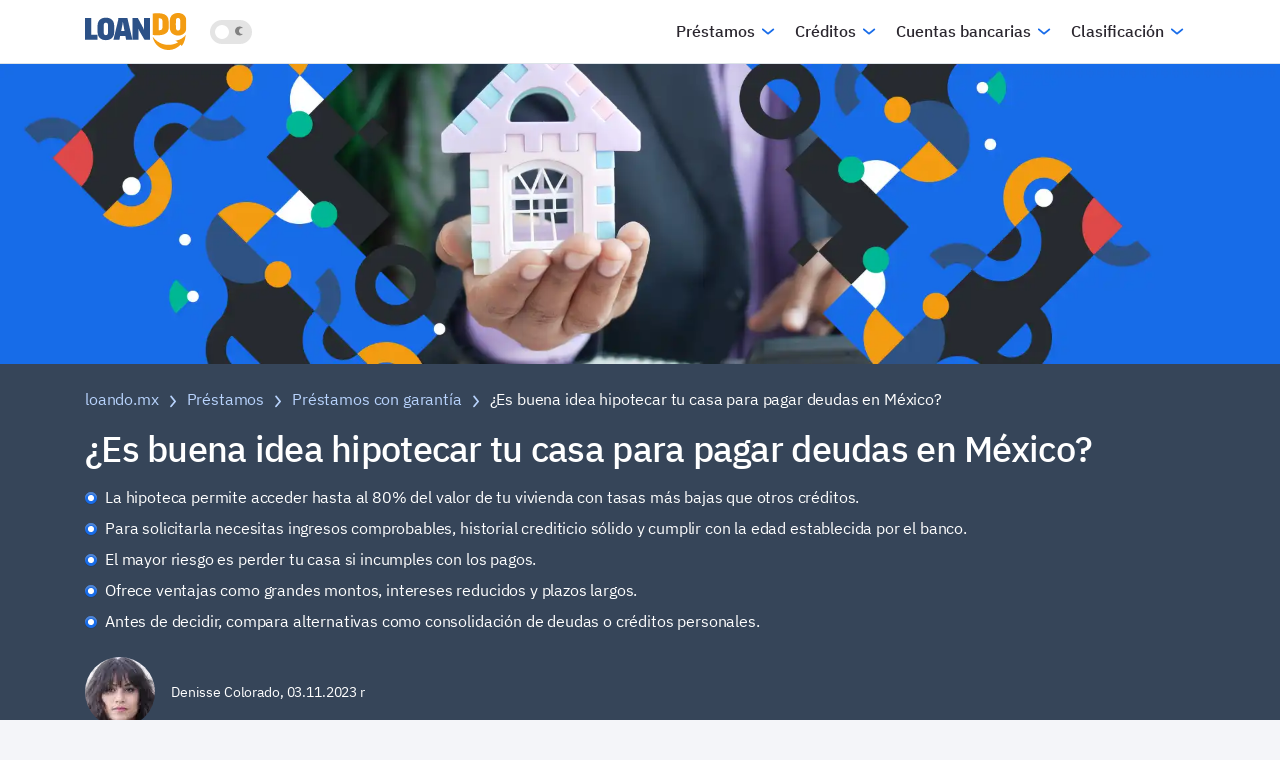

--- FILE ---
content_type: text/html
request_url: https://loando.mx/prestamos/prestamos-con-garantia/hipoteca-tu-casa/
body_size: 92169
content:
<!DOCTYPE html><html lang="es"><head><meta charSet="utf-8"/><meta http-equiv="x-ua-compatible" content="ie=edge"/><meta name="viewport" content="width=device-width, initial-scale=1, shrink-to-fit=no"/><meta name="generator" content="Gatsby 4.25.7"/><meta property="og:title" content="Hipoteca tu casa, ¿Es una solución garantizada? - LoanDO.mx" data-gatsby-head="true"/><meta name="twitter:title" content="Hipoteca tu casa, ¿Es una solución garantizada? - LoanDO.mx" data-gatsby-head="true"/><meta name="description" content="Descubre los riesgos y recompensas de utilizar tu casa como garantía para liberarte de las deudas. Este artículo te sumerge en la realidad financiera de la hipoteca, ofreciéndote una visión amplia de sus implicaciones y consejos prácticos para tomar una decisión informada." data-gatsby-head="true"/><meta property="og:description" content="Descubre los riesgos y recompensas de utilizar tu casa como garantía para liberarte de las deudas. Este artículo te sumerge en la realidad financiera de la hipoteca, ofreciéndote una visión amplia de sus implicaciones y consejos prácticos para tomar una decisión informada." data-gatsby-head="true"/><meta name="twitter:description" content="Descubre los riesgos y recompensas de utilizar tu casa como garantía para liberarte de las deudas. Este artículo te sumerge en la realidad financiera de la hipoteca, ofreciéndote una visión amplia de sus implicaciones y consejos prácticos para tomar una decisión informada." data-gatsby-head="true"/><meta property="og:type" content="website" data-gatsby-head="true"/><meta property="og:url" content="https://loando.mx/prestamos/prestamos-con-garantia/hipoteca-tu-casa/" data-gatsby-head="true"/><meta property="og:locale" content="pl-PL" data-gatsby-head="true"/><meta name="twitter:card" content="summary" data-gatsby-head="true"/><meta name="twitter:creator" content="loando" data-gatsby-head="true"/><meta name="robots" content="index,follow" data-gatsby-head="true"/><meta property="og:image" content="https://loando.mx/social-media/blog/589.png" data-gatsby-head="true"/><meta name="theme-color" content="#2B5087"/><style data-href="/styles.8567392b9c31e2d1e791.css" data-identity="gatsby-global-css">/*!
 * Bootstrap v4.2.1 (https://getbootstrap.com/)
 * Copyright 2011-2018 The Bootstrap Authors
 * Copyright 2011-2018 Twitter, Inc.
 * Licensed under MIT (https://github.com/twbs/bootstrap/blob/master/LICENSE)
 */:root{--blue:#007bff;--indigo:#6610f2;--purple:#6f42c1;--pink:#e83e8c;--red:#dc3545;--orange:#fd7e14;--yellow:#ffc107;--green:#28a745;--teal:#20c997;--cyan:#17a2b8;--white:#fff;--gray:#6c757d;--gray-dark:#343a40;--primary:#007bff;--secondary:#6c757d;--success:#28a745;--info:#17a2b8;--warning:#ffc107;--danger:#dc3545;--light:#f8f9fa;--dark:#343a40;--breakpoint-xs:0;--breakpoint-sm:576px;--breakpoint-md:768px;--breakpoint-lg:992px;--breakpoint-xl:1200px;--font-family-sans-serif:-apple-system,BlinkMacSystemFont,"Segoe UI",Roboto,"Helvetica Neue",Arial,"Noto Sans",sans-serif,"Apple Color Emoji","Segoe UI Emoji","Segoe UI Symbol","Noto Color Emoji";--font-family-monospace:SFMono-Regular,Menlo,Monaco,Consolas,"Liberation Mono","Courier New",monospace}*,:after,:before{box-sizing:border-box}html{-webkit-text-size-adjust:100%;-webkit-tap-highlight-color:rgba(0,0,0,0);font-family:sans-serif;line-height:1.15}article,aside,figcaption,figure,footer,header,hgroup,main,nav,section{display:block}body{background-color:#fff;color:#212529;font-family:-apple-system,BlinkMacSystemFont,Segoe UI,Roboto,Helvetica Neue,Arial,Noto Sans,sans-serif,Apple Color Emoji,Segoe UI Emoji,Segoe UI Symbol,Noto Color Emoji;font-size:1rem;line-height:1.5;margin:0;text-align:left}[tabindex="-1"]:focus{outline:0!important}hr{box-sizing:initial;height:0;overflow:visible}h1,h2,h3,h4,h5,h6{margin-bottom:.5rem;margin-top:0}p{margin-bottom:1rem;margin-top:0}abbr[data-original-title],abbr[title]{border-bottom:0;cursor:help;text-decoration:underline;-webkit-text-decoration:underline dotted;text-decoration:underline dotted;-webkit-text-decoration-skip-ink:none;text-decoration-skip-ink:none}address{font-style:normal;line-height:inherit}address,dl,ol,ul{margin-bottom:1rem}dl,ol,ul{margin-top:0}ol ol,ol ul,ul ol,ul ul{margin-bottom:0}dt{font-weight:700}dd{margin-bottom:.5rem;margin-left:0}blockquote{margin:0 0 1rem}b,strong{font-weight:bolder}small{font-size:80%}sub,sup{font-size:75%;line-height:0;position:relative;vertical-align:initial}sub{bottom:-.25em}sup{top:-.5em}a{background-color:initial;color:#007bff;text-decoration:none}a:hover{color:#0056b3;text-decoration:underline}a:not([href]):not([tabindex]),a:not([href]):not([tabindex]):focus,a:not([href]):not([tabindex]):hover{color:inherit;text-decoration:none}a:not([href]):not([tabindex]):focus{outline:0}code,kbd,pre,samp{font-family:SFMono-Regular,Menlo,Monaco,Consolas,Liberation Mono,Courier New,monospace;font-size:1em}pre{margin-bottom:1rem;margin-top:0;overflow:auto}figure{margin:0 0 1rem}img{border-style:none}img,svg{vertical-align:middle}svg{overflow:hidden}caption{caption-side:bottom;color:#6c757d;padding-bottom:.75rem;padding-top:.75rem;text-align:left}th{text-align:inherit}label{display:inline-block;margin-bottom:.5rem}button{border-radius:0}button:focus{outline:1px dotted;outline:5px auto -webkit-focus-ring-color}button,input,optgroup,select,textarea{font-family:inherit;font-size:inherit;line-height:inherit;margin:0}button,input{overflow:visible}button,select{text-transform:none}[type=button],[type=reset],[type=submit],button{-webkit-appearance:button}[type=button]::-moz-focus-inner,[type=reset]::-moz-focus-inner,[type=submit]::-moz-focus-inner,button::-moz-focus-inner{border-style:none;padding:0}input[type=checkbox],input[type=radio]{box-sizing:border-box;padding:0}input[type=date],input[type=datetime-local],input[type=month],input[type=time]{-webkit-appearance:listbox}textarea{overflow:auto;resize:vertical}fieldset{border:0;margin:0;min-width:0;padding:0}legend{color:inherit;display:block;font-size:1.5rem;line-height:inherit;margin-bottom:.5rem;max-width:100%;padding:0;white-space:normal;width:100%}progress{vertical-align:initial}[type=number]::-webkit-inner-spin-button,[type=number]::-webkit-outer-spin-button{height:auto}[type=search]{-webkit-appearance:none;outline-offset:-2px}[type=search]::-webkit-search-decoration{-webkit-appearance:none}::-webkit-file-upload-button{-webkit-appearance:button;font:inherit}output{display:inline-block}summary{cursor:pointer;display:list-item}template{display:none}[hidden]{display:none!important}.bootstrap-module--h1--f9e34,.bootstrap-module--h2--02fe9,.bootstrap-module--h3--95c9c,.bootstrap-module--h4--cf4aa,.bootstrap-module--h5--31a97,.bootstrap-module--h6--8f91b,h1,h2,h3,h4,h5,h6{color:inherit;font-family:inherit;font-weight:500;line-height:1.2;margin-bottom:.5rem}.bootstrap-module--h1--f9e34,h1{font-size:2.5rem}.bootstrap-module--h2--02fe9,h2{font-size:2rem}.bootstrap-module--h3--95c9c,h3{font-size:1.75rem}.bootstrap-module--h4--cf4aa,h4{font-size:1.5rem}.bootstrap-module--h5--31a97,h5{font-size:1.25rem}.bootstrap-module--h6--8f91b,h6{font-size:1rem}.bootstrap-module--lead--d3ac7{font-size:1.25rem;font-weight:300}.bootstrap-module--display-1--c7a92{font-size:6rem;font-weight:300;line-height:1.2}.bootstrap-module--display-2--08f86{font-size:5.5rem;font-weight:300;line-height:1.2}.bootstrap-module--display-3--b2db4{font-size:4.5rem;font-weight:300;line-height:1.2}.bootstrap-module--display-4--47106{font-size:3.5rem;font-weight:300;line-height:1.2}hr{border:0;border-top:1px solid rgba(0,0,0,.1);margin-bottom:1rem;margin-top:1rem}.bootstrap-module--small--e2968,small{font-size:80%;font-weight:400}.bootstrap-module--mark--ddba8,mark{background-color:#fcf8e3;padding:.2em}.bootstrap-module--list-inline--0b422,.bootstrap-module--list-unstyled--34d1e{list-style:none;padding-left:0}.bootstrap-module--list-inline-item--b77e4{display:inline-block}.bootstrap-module--list-inline-item--b77e4:not(:last-child){margin-right:.5rem}.bootstrap-module--initialism--5bae8{font-size:90%;text-transform:uppercase}.bootstrap-module--blockquote--037e0{font-size:1.25rem;margin-bottom:1rem}.bootstrap-module--blockquote-footer--8196c{color:#6c757d;display:block;font-size:80%}.bootstrap-module--blockquote-footer--8196c:before{content:"\2014\00A0"}.bootstrap-module--img-fluid--1b290{height:auto;max-width:100%}.bootstrap-module--img-thumbnail--70b0d{background-color:#fff;border:1px solid #dee2e6;border-radius:.25rem;height:auto;max-width:100%;padding:.25rem}.bootstrap-module--figure--c7340{display:inline-block}.bootstrap-module--figure-img--b2897{line-height:1;margin-bottom:.5rem}.bootstrap-module--figure-caption--e486a{color:#6c757d;font-size:90%}code{color:#e83e8c;font-size:87.5%;word-break:break-word}a>code{color:inherit}kbd{background-color:#212529;border-radius:.2rem;color:#fff;font-size:87.5%;padding:.2rem .4rem}kbd kbd{font-size:100%;font-weight:700;padding:0}pre{color:#212529;display:block;font-size:87.5%}pre code{color:inherit;font-size:inherit;word-break:normal}.bootstrap-module--pre-scrollable--e0dd3{max-height:340px;overflow-y:scroll}.bootstrap-module--container--6e03e{margin-left:auto;margin-right:auto;padding-left:15px;padding-right:15px;width:100%}@media (min-width:576px){.bootstrap-module--container--6e03e{max-width:540px}}@media (min-width:768px){.bootstrap-module--container--6e03e{max-width:720px}}@media (min-width:992px){.bootstrap-module--container--6e03e{max-width:960px}}@media (min-width:1200px){.bootstrap-module--container--6e03e{max-width:1140px}}.bootstrap-module--container-fluid--5a628{margin-left:auto;margin-right:auto;padding-left:15px;padding-right:15px;width:100%}.bootstrap-module--row--96add{display:flex;flex-wrap:wrap;margin-left:-15px;margin-right:-15px}.bootstrap-module--no-gutters--ff6ae{margin-left:0;margin-right:0}.bootstrap-module--no-gutters--ff6ae>.bootstrap-module--col--2d6d7,.bootstrap-module--no-gutters--ff6ae>[class*=col-]{padding-left:0;padding-right:0}.bootstrap-module--col--2d6d7,.bootstrap-module--col-1--3fbce,.bootstrap-module--col-10--6e18e,.bootstrap-module--col-11--f1e4b,.bootstrap-module--col-12--f0f16,.bootstrap-module--col-2--326e7,.bootstrap-module--col-3--bab37,.bootstrap-module--col-4--e8830,.bootstrap-module--col-5--a1b3e,.bootstrap-module--col-6--10890,.bootstrap-module--col-7--b6a68,.bootstrap-module--col-8--a8679,.bootstrap-module--col-9--52e72,.bootstrap-module--col-auto--5713b,.bootstrap-module--col-lg--1a75f,.bootstrap-module--col-lg-1--3ef0e,.bootstrap-module--col-lg-10--29d0d,.bootstrap-module--col-lg-11--1bf1a,.bootstrap-module--col-lg-12--82867,.bootstrap-module--col-lg-2--5bc37,.bootstrap-module--col-lg-3--4af43,.bootstrap-module--col-lg-4--2bf7f,.bootstrap-module--col-lg-5--b0dd7,.bootstrap-module--col-lg-6--d70d6,.bootstrap-module--col-lg-7--67e2d,.bootstrap-module--col-lg-8--25f95,.bootstrap-module--col-lg-9--b78fa,.bootstrap-module--col-lg-auto--f603f,.bootstrap-module--col-md--4adc9,.bootstrap-module--col-md-1--1a247,.bootstrap-module--col-md-10--fc3c0,.bootstrap-module--col-md-11--798a5,.bootstrap-module--col-md-12--a2d9c,.bootstrap-module--col-md-2--ede34,.bootstrap-module--col-md-3--bbd54,.bootstrap-module--col-md-4--92092,.bootstrap-module--col-md-5--e5b29,.bootstrap-module--col-md-6--5aa75,.bootstrap-module--col-md-7--126e5,.bootstrap-module--col-md-8--66b35,.bootstrap-module--col-md-9--c6faf,.bootstrap-module--col-md-auto--dbc86,.bootstrap-module--col-sm--c1e9d,.bootstrap-module--col-sm-1--38be2,.bootstrap-module--col-sm-10--35d96,.bootstrap-module--col-sm-11--cb7b6,.bootstrap-module--col-sm-12--5bc2c,.bootstrap-module--col-sm-2--7ed7a,.bootstrap-module--col-sm-3--27a40,.bootstrap-module--col-sm-4--2c711,.bootstrap-module--col-sm-5--304e7,.bootstrap-module--col-sm-6--9b4db,.bootstrap-module--col-sm-7--4f28a,.bootstrap-module--col-sm-8--3b401,.bootstrap-module--col-sm-9--98671,.bootstrap-module--col-sm-auto--bad01,.bootstrap-module--col-xl--0912b,.bootstrap-module--col-xl-1--397c5,.bootstrap-module--col-xl-10--9052f,.bootstrap-module--col-xl-11--3232f,.bootstrap-module--col-xl-12--eb579,.bootstrap-module--col-xl-2--97790,.bootstrap-module--col-xl-3--c7452,.bootstrap-module--col-xl-4--154d2,.bootstrap-module--col-xl-5--0fa1e,.bootstrap-module--col-xl-6--87bd9,.bootstrap-module--col-xl-7--e86f4,.bootstrap-module--col-xl-8--62523,.bootstrap-module--col-xl-9--42b02,.bootstrap-module--col-xl-auto--c3903{padding-left:15px;padding-right:15px;position:relative;width:100%}.bootstrap-module--col--2d6d7{flex-basis:0;flex-grow:1;max-width:100%}.bootstrap-module--col-auto--5713b{flex:0 0 auto;max-width:100%;width:auto}.bootstrap-module--col-1--3fbce{flex:0 0 8.333333%;max-width:8.333333%}.bootstrap-module--col-2--326e7{flex:0 0 16.666667%;max-width:16.666667%}.bootstrap-module--col-3--bab37{flex:0 0 25%;max-width:25%}.bootstrap-module--col-4--e8830{flex:0 0 33.333333%;max-width:33.333333%}.bootstrap-module--col-5--a1b3e{flex:0 0 41.666667%;max-width:41.666667%}.bootstrap-module--col-6--10890{flex:0 0 50%;max-width:50%}.bootstrap-module--col-7--b6a68{flex:0 0 58.333333%;max-width:58.333333%}.bootstrap-module--col-8--a8679{flex:0 0 66.666667%;max-width:66.666667%}.bootstrap-module--col-9--52e72{flex:0 0 75%;max-width:75%}.bootstrap-module--col-10--6e18e{flex:0 0 83.333333%;max-width:83.333333%}.bootstrap-module--col-11--f1e4b{flex:0 0 91.666667%;max-width:91.666667%}.bootstrap-module--col-12--f0f16{flex:0 0 100%;max-width:100%}.bootstrap-module--order-first--6acbe{order:-1}.bootstrap-module--order-last--8fa5c{order:13}.bootstrap-module--order-0--6e6c9{order:0}.bootstrap-module--order-1--5ace7{order:1}.bootstrap-module--order-2--661e1{order:2}.bootstrap-module--order-3--c9d3f{order:3}.bootstrap-module--order-4--f7fc5{order:4}.bootstrap-module--order-5--beb0f{order:5}.bootstrap-module--order-6--328eb{order:6}.bootstrap-module--order-7--97636{order:7}.bootstrap-module--order-8--e71db{order:8}.bootstrap-module--order-9--35e0d{order:9}.bootstrap-module--order-10--225f8{order:10}.bootstrap-module--order-11--980c5{order:11}.bootstrap-module--order-12--8ac17{order:12}.bootstrap-module--offset-1--ee049{margin-left:8.333333%}.bootstrap-module--offset-2--d2a06{margin-left:16.666667%}.bootstrap-module--offset-3--3b566{margin-left:25%}.bootstrap-module--offset-4--c1fe9{margin-left:33.333333%}.bootstrap-module--offset-5--9a0f7{margin-left:41.666667%}.bootstrap-module--offset-6--1f985{margin-left:50%}.bootstrap-module--offset-7--f2c7f{margin-left:58.333333%}.bootstrap-module--offset-8--11e76{margin-left:66.666667%}.bootstrap-module--offset-9--08fe9{margin-left:75%}.bootstrap-module--offset-10--ac354{margin-left:83.333333%}.bootstrap-module--offset-11--8a6ed{margin-left:91.666667%}@media (min-width:576px){.bootstrap-module--col-sm--c1e9d{flex-basis:0;flex-grow:1;max-width:100%}.bootstrap-module--col-sm-auto--bad01{flex:0 0 auto;max-width:100%;width:auto}.bootstrap-module--col-sm-1--38be2{flex:0 0 8.333333%;max-width:8.333333%}.bootstrap-module--col-sm-2--7ed7a{flex:0 0 16.666667%;max-width:16.666667%}.bootstrap-module--col-sm-3--27a40{flex:0 0 25%;max-width:25%}.bootstrap-module--col-sm-4--2c711{flex:0 0 33.333333%;max-width:33.333333%}.bootstrap-module--col-sm-5--304e7{flex:0 0 41.666667%;max-width:41.666667%}.bootstrap-module--col-sm-6--9b4db{flex:0 0 50%;max-width:50%}.bootstrap-module--col-sm-7--4f28a{flex:0 0 58.333333%;max-width:58.333333%}.bootstrap-module--col-sm-8--3b401{flex:0 0 66.666667%;max-width:66.666667%}.bootstrap-module--col-sm-9--98671{flex:0 0 75%;max-width:75%}.bootstrap-module--col-sm-10--35d96{flex:0 0 83.333333%;max-width:83.333333%}.bootstrap-module--col-sm-11--cb7b6{flex:0 0 91.666667%;max-width:91.666667%}.bootstrap-module--col-sm-12--5bc2c{flex:0 0 100%;max-width:100%}.bootstrap-module--order-sm-first--a9d10{order:-1}.bootstrap-module--order-sm-last--dbb48{order:13}.bootstrap-module--order-sm-0--773a3{order:0}.bootstrap-module--order-sm-1--c19ec{order:1}.bootstrap-module--order-sm-2--1ab18{order:2}.bootstrap-module--order-sm-3--65047{order:3}.bootstrap-module--order-sm-4--5fb17{order:4}.bootstrap-module--order-sm-5--8e6a3{order:5}.bootstrap-module--order-sm-6--8e6d2{order:6}.bootstrap-module--order-sm-7--2d44c{order:7}.bootstrap-module--order-sm-8--1e765{order:8}.bootstrap-module--order-sm-9--dddfd{order:9}.bootstrap-module--order-sm-10--88eec{order:10}.bootstrap-module--order-sm-11--0b956{order:11}.bootstrap-module--order-sm-12--07b92{order:12}.bootstrap-module--offset-sm-0--612cd{margin-left:0}.bootstrap-module--offset-sm-1--d228b{margin-left:8.333333%}.bootstrap-module--offset-sm-2--575ae{margin-left:16.666667%}.bootstrap-module--offset-sm-3--b7fd9{margin-left:25%}.bootstrap-module--offset-sm-4--0b738{margin-left:33.333333%}.bootstrap-module--offset-sm-5--6948b{margin-left:41.666667%}.bootstrap-module--offset-sm-6--1f03d{margin-left:50%}.bootstrap-module--offset-sm-7--3075c{margin-left:58.333333%}.bootstrap-module--offset-sm-8--eb7e0{margin-left:66.666667%}.bootstrap-module--offset-sm-9--6f9d4{margin-left:75%}.bootstrap-module--offset-sm-10--46072{margin-left:83.333333%}.bootstrap-module--offset-sm-11--642d4{margin-left:91.666667%}}@media (min-width:768px){.bootstrap-module--col-md--4adc9{flex-basis:0;flex-grow:1;max-width:100%}.bootstrap-module--col-md-auto--dbc86{flex:0 0 auto;max-width:100%;width:auto}.bootstrap-module--col-md-1--1a247{flex:0 0 8.333333%;max-width:8.333333%}.bootstrap-module--col-md-2--ede34{flex:0 0 16.666667%;max-width:16.666667%}.bootstrap-module--col-md-3--bbd54{flex:0 0 25%;max-width:25%}.bootstrap-module--col-md-4--92092{flex:0 0 33.333333%;max-width:33.333333%}.bootstrap-module--col-md-5--e5b29{flex:0 0 41.666667%;max-width:41.666667%}.bootstrap-module--col-md-6--5aa75{flex:0 0 50%;max-width:50%}.bootstrap-module--col-md-7--126e5{flex:0 0 58.333333%;max-width:58.333333%}.bootstrap-module--col-md-8--66b35{flex:0 0 66.666667%;max-width:66.666667%}.bootstrap-module--col-md-9--c6faf{flex:0 0 75%;max-width:75%}.bootstrap-module--col-md-10--fc3c0{flex:0 0 83.333333%;max-width:83.333333%}.bootstrap-module--col-md-11--798a5{flex:0 0 91.666667%;max-width:91.666667%}.bootstrap-module--col-md-12--a2d9c{flex:0 0 100%;max-width:100%}.bootstrap-module--order-md-first--8b47e{order:-1}.bootstrap-module--order-md-last--4e134{order:13}.bootstrap-module--order-md-0--3b7b2{order:0}.bootstrap-module--order-md-1--2546a{order:1}.bootstrap-module--order-md-2--8f5f1{order:2}.bootstrap-module--order-md-3--83e94{order:3}.bootstrap-module--order-md-4--cc9f4{order:4}.bootstrap-module--order-md-5--8a82f{order:5}.bootstrap-module--order-md-6--c19be{order:6}.bootstrap-module--order-md-7--df145{order:7}.bootstrap-module--order-md-8--9d06b{order:8}.bootstrap-module--order-md-9--fafa2{order:9}.bootstrap-module--order-md-10--00f49{order:10}.bootstrap-module--order-md-11--0d2dd{order:11}.bootstrap-module--order-md-12--e08f5{order:12}.bootstrap-module--offset-md-0--96cca{margin-left:0}.bootstrap-module--offset-md-1--741b6{margin-left:8.333333%}.bootstrap-module--offset-md-2--8a634{margin-left:16.666667%}.bootstrap-module--offset-md-3--00b8f{margin-left:25%}.bootstrap-module--offset-md-4--895f0{margin-left:33.333333%}.bootstrap-module--offset-md-5--3eb6d{margin-left:41.666667%}.bootstrap-module--offset-md-6--5828a{margin-left:50%}.bootstrap-module--offset-md-7--f7c68{margin-left:58.333333%}.bootstrap-module--offset-md-8--cd924{margin-left:66.666667%}.bootstrap-module--offset-md-9--6c5c5{margin-left:75%}.bootstrap-module--offset-md-10--e3a4e{margin-left:83.333333%}.bootstrap-module--offset-md-11--17edd{margin-left:91.666667%}}@media (min-width:992px){.bootstrap-module--col-lg--1a75f{flex-basis:0;flex-grow:1;max-width:100%}.bootstrap-module--col-lg-auto--f603f{flex:0 0 auto;max-width:100%;width:auto}.bootstrap-module--col-lg-1--3ef0e{flex:0 0 8.333333%;max-width:8.333333%}.bootstrap-module--col-lg-2--5bc37{flex:0 0 16.666667%;max-width:16.666667%}.bootstrap-module--col-lg-3--4af43{flex:0 0 25%;max-width:25%}.bootstrap-module--col-lg-4--2bf7f{flex:0 0 33.333333%;max-width:33.333333%}.bootstrap-module--col-lg-5--b0dd7{flex:0 0 41.666667%;max-width:41.666667%}.bootstrap-module--col-lg-6--d70d6{flex:0 0 50%;max-width:50%}.bootstrap-module--col-lg-7--67e2d{flex:0 0 58.333333%;max-width:58.333333%}.bootstrap-module--col-lg-8--25f95{flex:0 0 66.666667%;max-width:66.666667%}.bootstrap-module--col-lg-9--b78fa{flex:0 0 75%;max-width:75%}.bootstrap-module--col-lg-10--29d0d{flex:0 0 83.333333%;max-width:83.333333%}.bootstrap-module--col-lg-11--1bf1a{flex:0 0 91.666667%;max-width:91.666667%}.bootstrap-module--col-lg-12--82867{flex:0 0 100%;max-width:100%}.bootstrap-module--order-lg-first--05c5f{order:-1}.bootstrap-module--order-lg-last--b810a{order:13}.bootstrap-module--order-lg-0--5d836{order:0}.bootstrap-module--order-lg-1--766ec{order:1}.bootstrap-module--order-lg-2--c0671{order:2}.bootstrap-module--order-lg-3--a312d{order:3}.bootstrap-module--order-lg-4--8db2f{order:4}.bootstrap-module---lg-5--3f086{order:5}.bootstrap-module--order-lg-6--925e6{order:6}.bootstrap-module--order-lg-7--706e6{order:7}.bootstrap-module--order-lg-8--9e8bc{order:8}.bootstrap-module--order-lg-9--d3c60{order:9}.bootstrap-module--order-lg-10--cabd6{order:10}.bootstrap-module--order-lg-11--70df4{order:11}.bootstrap-module--order-lg-12--90749{order:12}.bootstrap-module--offset-lg-0--f298c{margin-left:0}.bootstrap-module--offset-lg-1--b0525{margin-left:8.333333%}.bootstrap-module--offset-lg-2--12f02{margin-left:16.666667%}.bootstrap-module--offset-lg-3--44c37{margin-left:25%}.bootstrap-module--offset-lg-4--fb536{margin-left:33.333333%}.bootstrap-module--offset-lg-5--a1ff2{margin-left:41.666667%}.bootstrap-module--offset-lg-6--8d258{margin-left:50%}.bootstrap-module--offset-lg-7--00bb0{margin-left:58.333333%}.bootstrap-module--offset-lg-8--72663{margin-left:66.666667%}.bootstrap-module--offset-lg-9--a61d2{margin-left:75%}.bootstrap-module--offset-lg-10--42635{margin-left:83.333333%}.bootstrap-module--offset-lg-11--7e16e{margin-left:91.666667%}}@media (min-width:1200px){.bootstrap-module--col-xl--0912b{flex-basis:0;flex-grow:1;max-width:100%}.bootstrap-module--col-xl-auto--c3903{flex:0 0 auto;max-width:100%;width:auto}.bootstrap-module--col-xl-1--397c5{flex:0 0 8.333333%;max-width:8.333333%}.bootstrap-module--col-xl-2--97790{flex:0 0 16.666667%;max-width:16.666667%}.bootstrap-module--col-xl-3--c7452{flex:0 0 25%;max-width:25%}.bootstrap-module--col-xl-4--154d2{flex:0 0 33.333333%;max-width:33.333333%}.bootstrap-module--col-xl-5--0fa1e{flex:0 0 41.666667%;max-width:41.666667%}.bootstrap-module--col-xl-6--87bd9{flex:0 0 50%;max-width:50%}.bootstrap-module--col-xl-7--e86f4{flex:0 0 58.333333%;max-width:58.333333%}.bootstrap-module--col-xl-8--62523{flex:0 0 66.666667%;max-width:66.666667%}.bootstrap-module--col-xl-9--42b02{flex:0 0 75%;max-width:75%}.bootstrap-module--col-xl-10--9052f{flex:0 0 83.333333%;max-width:83.333333%}.bootstrap-module--col-xl-11--3232f{flex:0 0 91.666667%;max-width:91.666667%}.bootstrap-module--col-xl-12--eb579{flex:0 0 100%;max-width:100%}.bootstrap-module--order-xl-first--f227a{order:-1}.bootstrap-module--order-xl-last--30750{order:13}.bootstrap-module--order-xl-0--d1b31{order:0}.bootstrap-module--order-xl-1--e97ba{order:1}.bootstrap-module--order-xl-2--dd3e2{order:2}.bootstrap-module--order-xl-3--7aa4a{order:3}.bootstrap-module--order-xl-4--5f47a{order:4}.bootstrap-module--order-xl-5--a0dda{order:5}.bootstrap-module--order-xl-6--da7aa{order:6}.bootstrap-module--order-xl-7--6316e{order:7}.bootstrap-module--order-xl-8--25bb6{order:8}.bootstrap-module--order-xl-9--fa242{order:9}.bootstrap-module--order-xl-10--c8190{order:10}.bootstrap-module--order-xl-11--2bddd{order:11}.bootstrap-module--order-xl-12--8e2b2{order:12}.bootstrap-module--offset-xl-0--c2aa1{margin-left:0}.bootstrap-module--offset-xl-1--be82d{margin-left:8.333333%}.bootstrap-module--offset-xl-2--36f0f{margin-left:16.666667%}.bootstrap-module--offset-xl-3--0bee2{margin-left:25%}.bootstrap-module--offset-xl-4--b559e{margin-left:33.333333%}.bootstrap-module--offset-xl-5--6dd32{margin-left:41.666667%}.bootstrap-module--offset-xl-6--fb2b9{margin-left:50%}.bootstrap-module--offset-xl-7--aee0a{margin-left:58.333333%}.bootstrap-module--offset-xl-8--d718c{margin-left:66.666667%}.bootstrap-module--offset-xl-9--1851a{margin-left:75%}.bootstrap-module--offset-xl-10--7201c{margin-left:83.333333%}.bootstrap-module--offset-xl-11--c9672{margin-left:91.666667%}}.bootstrap-module--table--f60ee{background-color:initial;margin-bottom:1rem;width:100%}.bootstrap-module--table--f60ee td,.bootstrap-module--table--f60ee th{border-top:1px solid #dee2e6;padding:.75rem;vertical-align:top}.bootstrap-module--table--f60ee thead th{border-bottom:2px solid #dee2e6;vertical-align:bottom}.bootstrap-module--table--f60ee tbody+tbody{border-top:2px solid #dee2e6}.bootstrap-module--table--f60ee .bootstrap-module--table--f60ee{background-color:#fff}.bootstrap-module--table-sm--47efa td,.bootstrap-module--table-sm--47efa th{padding:.3rem}.bootstrap-module--table-bordered--4c575,.bootstrap-module--table-bordered--4c575 td,.bootstrap-module--table-bordered--4c575 th{border:1px solid #dee2e6}.bootstrap-module--table-bordered--4c575 thead td,.bootstrap-module--table-bordered--4c575 thead th{border-bottom-width:2px}.bootstrap-module--table-borderless--9d41a tbody+tbody,.bootstrap-module--table-borderless--9d41a td,.bootstrap-module--table-borderless--9d41a th,.bootstrap-module--table-borderless--9d41a thead th{border:0}.bootstrap-module--table-striped--6faf6 tbody tr:nth-of-type(odd){background-color:rgba(0,0,0,.05)}.bootstrap-module--table-hover--c9029 tbody tr:hover{background-color:rgba(0,0,0,.075)}.bootstrap-module--table-primary--e1e51,.bootstrap-module--table-primary--e1e51>td,.bootstrap-module--table-primary--e1e51>th{background-color:#b8daff}.bootstrap-module--table-primary--e1e51 tbody+tbody,.bootstrap-module--table-primary--e1e51 td,.bootstrap-module--table-primary--e1e51 th,.bootstrap-module--table-primary--e1e51 thead th{border-color:#7abaff}.bootstrap-module--table-hover--c9029 .bootstrap-module--table-primary--e1e51:hover,.bootstrap-module--table-hover--c9029 .bootstrap-module--table-primary--e1e51:hover>td,.bootstrap-module--table-hover--c9029 .bootstrap-module--table-primary--e1e51:hover>th{background-color:#9fcdff}.bootstrap-module--table-secondary--825ac,.bootstrap-module--table-secondary--825ac>td,.bootstrap-module--table-secondary--825ac>th{background-color:#d6d8db}.bootstrap-module--table-secondary--825ac tbody+tbody,.bootstrap-module--table-secondary--825ac td,.bootstrap-module--table-secondary--825ac th,.bootstrap-module--table-secondary--825ac thead th{border-color:#b3b7bb}.bootstrap-module--table-hover--c9029 .bootstrap-module--table-secondary--825ac:hover,.bootstrap-module--table-hover--c9029 .bootstrap-module--table-secondary--825ac:hover>td,.bootstrap-module--table-hover--c9029 .bootstrap-module--table-secondary--825ac:hover>th{background-color:#c8cbcf}.bootstrap-module--table-success--74a02,.bootstrap-module--table-success--74a02>td,.bootstrap-module--table-success--74a02>th{background-color:#c3e6cb}.bootstrap-module--table-success--74a02 tbody+tbody,.bootstrap-module--table-success--74a02 td,.bootstrap-module--table-success--74a02 th,.bootstrap-module--table-success--74a02 thead th{border-color:#8fd19e}.bootstrap-module--table-hover--c9029 .bootstrap-module--table-success--74a02:hover,.bootstrap-module--table-hover--c9029 .bootstrap-module--table-success--74a02:hover>td,.bootstrap-module--table-hover--c9029 .bootstrap-module--table-success--74a02:hover>th{background-color:#b1dfbb}.bootstrap-module--table-info--8d302,.bootstrap-module--table-info--8d302>td,.bootstrap-module--table-info--8d302>th{background-color:#bee5eb}.bootstrap-module--table-info--8d302 tbody+tbody,.bootstrap-module--table-info--8d302 td,.bootstrap-module--table-info--8d302 th,.bootstrap-module--table-info--8d302 thead th{border-color:#86cfda}.bootstrap-module--table-hover--c9029 .bootstrap-module--table-info--8d302:hover,.bootstrap-module--table-hover--c9029 .bootstrap-module--table-info--8d302:hover>td,.bootstrap-module--table-hover--c9029 .bootstrap-module--table-info--8d302:hover>th{background-color:#abdde5}.bootstrap-module--table-warning--2da8e,.bootstrap-module--table-warning--2da8e>td,.bootstrap-module--table-warning--2da8e>th{background-color:#ffeeba}.bootstrap-module--table-warning--2da8e tbody+tbody,.bootstrap-module--table-warning--2da8e td,.bootstrap-module--table-warning--2da8e th,.bootstrap-module--table-warning--2da8e thead th{border-color:#ffdf7e}.bootstrap-module--table-hover--c9029 .bootstrap-module--table-warning--2da8e:hover,.bootstrap-module--table-hover--c9029 .bootstrap-module--table-warning--2da8e:hover>td,.bootstrap-module--table-hover--c9029 .bootstrap-module--table-warning--2da8e:hover>th{background-color:#ffe8a1}.bootstrap-module--table-danger--c991b,.bootstrap-module--table-danger--c991b>td,.bootstrap-module--table-danger--c991b>th{background-color:#f5c6cb}.bootstrap-module--table-danger--c991b tbody+tbody,.bootstrap-module--table-danger--c991b td,.bootstrap-module--table-danger--c991b th,.bootstrap-module--table-danger--c991b thead th{border-color:#ed969e}.bootstrap-module--table-hover--c9029 .bootstrap-module--table-danger--c991b:hover,.bootstrap-module--table-hover--c9029 .bootstrap-module--table-danger--c991b:hover>td,.bootstrap-module--table-hover--c9029 .bootstrap-module--table-danger--c991b:hover>th{background-color:#f1b0b7}.bootstrap-module--table-light--a033f,.bootstrap-module--table-light--a033f>td,.bootstrap-module--table-light--a033f>th{background-color:#fdfdfe}.bootstrap-module--table-light--a033f tbody+tbody,.bootstrap-module--table-light--a033f td,.bootstrap-module--table-light--a033f th,.bootstrap-module--table-light--a033f thead th{border-color:#fbfcfc}.bootstrap-module--table-hover--c9029 .bootstrap-module--table-light--a033f:hover,.bootstrap-module--table-hover--c9029 .bootstrap-module--table-light--a033f:hover>td,.bootstrap-module--table-hover--c9029 .bootstrap-module--table-light--a033f:hover>th{background-color:#ececf6}.bootstrap-module--table-dark--29879,.bootstrap-module--table-dark--29879>td,.bootstrap-module--table-dark--29879>th{background-color:#c6c8ca}.bootstrap-module--table-dark--29879 tbody+tbody,.bootstrap-module--table-dark--29879 td,.bootstrap-module--table-dark--29879 th,.bootstrap-module--table-dark--29879 thead th{border-color:#95999c}.bootstrap-module--table-hover--c9029 .bootstrap-module--table-dark--29879:hover,.bootstrap-module--table-hover--c9029 .bootstrap-module--table-dark--29879:hover>td,.bootstrap-module--table-hover--c9029 .bootstrap-module--table-dark--29879:hover>th{background-color:#b9bbbe}.bootstrap-module--table-active--6c834,.bootstrap-module--table-active--6c834>td,.bootstrap-module--table-active--6c834>th,.bootstrap-module--table-hover--c9029 .bootstrap-module--table-active--6c834:hover,.bootstrap-module--table-hover--c9029 .bootstrap-module--table-active--6c834:hover>td,.bootstrap-module--table-hover--c9029 .bootstrap-module--table-active--6c834:hover>th{background-color:rgba(0,0,0,.075)}.bootstrap-module--table--f60ee .bootstrap-module--thead-dark--9f081 th{background-color:#212529;border-color:#32383e;color:#fff}.bootstrap-module--table--f60ee .bootstrap-module--thead-light--e7fc3 th{background-color:#e9ecef;border-color:#dee2e6;color:#495057}.bootstrap-module--table-dark--29879{background-color:#212529;color:#fff}.bootstrap-module--table-dark--29879 td,.bootstrap-module--table-dark--29879 th,.bootstrap-module--table-dark--29879 thead th{border-color:#32383e}.bootstrap-module--table-dark--29879.bootstrap-module--table-bordered--4c575{border:0}.bootstrap-module--table-dark--29879.bootstrap-module--table-striped--6faf6 tbody tr:nth-of-type(odd){background-color:hsla(0,0%,100%,.05)}.bootstrap-module--table-dark--29879.bootstrap-module--table-hover--c9029 tbody tr:hover{background-color:hsla(0,0%,100%,.075)}@media (max-width:575.98px){.bootstrap-module--table-responsive-sm--7c482{-webkit-overflow-scrolling:touch;-ms-overflow-style:-ms-autohiding-scrollbar;display:block;overflow-x:auto;width:100%}.bootstrap-module--table-responsive-sm--7c482>.bootstrap-module--table-bordered--4c575{border:0}}@media (max-width:767.98px){.bootstrap-module--table-responsive-md--be2bc{-webkit-overflow-scrolling:touch;-ms-overflow-style:-ms-autohiding-scrollbar;display:block;overflow-x:auto;width:100%}.bootstrap-module--table-responsive-md--be2bc>.bootstrap-module--table-bordered--4c575{border:0}}@media (max-width:991.98px){.bootstrap-module--table-responsive-lg--19c30{-webkit-overflow-scrolling:touch;-ms-overflow-style:-ms-autohiding-scrollbar;display:block;overflow-x:auto;width:100%}.bootstrap-module--table-responsive-lg--19c30>.bootstrap-module--table-bordered--4c575{border:0}}@media (max-width:1199.98px){.bootstrap-module--table-responsive-xl--e4d61{-webkit-overflow-scrolling:touch;-ms-overflow-style:-ms-autohiding-scrollbar;display:block;overflow-x:auto;width:100%}.bootstrap-module--table-responsive-xl--e4d61>.bootstrap-module--table-bordered--4c575{border:0}}.bootstrap-module--table-responsive--dc30a{-webkit-overflow-scrolling:touch;-ms-overflow-style:-ms-autohiding-scrollbar;display:block;overflow-x:auto;width:100%}.bootstrap-module--table-responsive--dc30a>.bootstrap-module--table-bordered--4c575{border:0}.bootstrap-module--form-control--f21f2{background-clip:padding-box;background-color:#fff;border:1px solid #ced4da;border-radius:.25rem;color:#495057;display:block;font-size:1rem;font-weight:400;height:calc(2.25rem + 2px);line-height:1.5;padding:.375rem .75rem;transition:border-color .15s ease-in-out,box-shadow .15s ease-in-out;width:100%}@media screen and (prefers-reduced-motion:reduce){.bootstrap-module--form-control--f21f2{transition:none}}.bootstrap-module--form-control--f21f2::-ms-expand{background-color:initial;border:0}.bootstrap-module--form-control--f21f2:focus{background-color:#fff;border-color:#80bdff;box-shadow:0 0 0 .2rem rgba(0,123,255,.25);color:#495057;outline:0}.bootstrap-module--form-control--f21f2::-webkit-input-placeholder{color:#6c757d;opacity:1}.bootstrap-module--form-control--f21f2::placeholder{color:#6c757d;opacity:1}.bootstrap-module--form-control--f21f2:disabled,.bootstrap-module--form-control--f21f2[readonly]{background-color:#e9ecef;opacity:1}select.bootstrap-module--form-control--f21f2:focus::-ms-value{background-color:#fff;color:#495057}.bootstrap-module--form-control-file--010bc,.bootstrap-module--form-control-range--c6641{display:block;width:100%}.bootstrap-module--col-form-label--62662{font-size:inherit;line-height:1.5;margin-bottom:0;padding-bottom:calc(.375rem + 1px);padding-top:calc(.375rem + 1px)}.bootstrap-module--col-form-label-lg--2a8be{font-size:1.25rem;line-height:1.5;padding-bottom:calc(.5rem + 1px);padding-top:calc(.5rem + 1px)}.bootstrap-module--col-form-label-sm--5c5e5{font-size:.875rem;line-height:1.5;padding-bottom:calc(.25rem + 1px);padding-top:calc(.25rem + 1px)}.bootstrap-module--form-control-plaintext--fc45a{background-color:initial;border:solid transparent;border-width:1px 0;color:#212529;display:block;line-height:1.5;margin-bottom:0;padding-bottom:.375rem;padding-top:.375rem;width:100%}.bootstrap-module--form-control-plaintext--fc45a.bootstrap-module--form-control-lg--a7381,.bootstrap-module--form-control-plaintext--fc45a.bootstrap-module--form-control-sm--a3fe3{padding-left:0;padding-right:0}.bootstrap-module--form-control-sm--a3fe3{border-radius:.2rem;font-size:.875rem;height:calc(1.8125rem + 2px);line-height:1.5;padding:.25rem .5rem}.bootstrap-module--form-control-lg--a7381{border-radius:.3rem;font-size:1.25rem;height:calc(2.875rem + 2px);line-height:1.5;padding:.5rem 1rem}select.bootstrap-module--form-control--f21f2[multiple],select.bootstrap-module--form-control--f21f2[size],textarea.bootstrap-module--form-control--f21f2{height:auto}.bootstrap-module--form-group--c4245{margin-bottom:1rem}.bootstrap-module--form-text--3e4db{display:block;margin-top:.25rem}.bootstrap-module--form-row--080b5{display:flex;flex-wrap:wrap;margin-left:-5px;margin-right:-5px}.bootstrap-module--form-row--080b5>.bootstrap-module--col--2d6d7,.bootstrap-module--form-row--080b5>[class*=col-]{padding-left:5px;padding-right:5px}.bootstrap-module--form-check--cf1c9{display:block;padding-left:1.25rem;position:relative}.bootstrap-module--form-check-input--ff2b5{margin-left:-1.25rem;margin-top:.3rem;position:absolute}.bootstrap-module--form-check-input--ff2b5:disabled~.bootstrap-module--form-check-label--bee15{color:#6c757d}.bootstrap-module--form-check-label--bee15{margin-bottom:0}.bootstrap-module--form-check-inline--fba61{align-items:center;display:inline-flex;margin-right:.75rem;padding-left:0}.bootstrap-module--form-check-inline--fba61 .bootstrap-module--form-check-input--ff2b5{margin-left:0;margin-right:.3125rem;margin-top:0;position:static}.bootstrap-module--valid-feedback--3fb4f{color:#28a745;display:none;font-size:80%;margin-top:.25rem;width:100%}.bootstrap-module--valid-tooltip--1c06f{background-color:rgba(40,167,69,.9);border-radius:.25rem;color:#fff;display:none;font-size:.875rem;line-height:1.5;margin-top:.1rem;max-width:100%;padding:.25rem .5rem;position:absolute;top:100%;z-index:5}.bootstrap-module--form-control--f21f2.bootstrap-module--is-valid--b19d8,.bootstrap-module--was-validated--009f4 .bootstrap-module--form-control--f21f2:valid{background-image:url("data:image/svg+xml;charset=utf-8,%3Csvg xmlns='http://www.w3.org/2000/svg' viewBox='0 0 8 8'%3E%3Cpath fill='%2328a745' d='M2.3 6.73.6 4.53c-.4-1.04.46-1.4 1.1-.8l1.1 1.4 3.4-3.8c.6-.63 1.6-.27 1.2.7l-4 4.6c-.43.5-.8.4-1.1.1z'/%3E%3C/svg%3E");background-position:center right .5625rem;background-repeat:no-repeat;background-size:1.125rem 1.125rem;border-color:#28a745;padding-right:2.25rem}.bootstrap-module--form-control--f21f2.bootstrap-module--is-valid--b19d8:focus,.bootstrap-module--was-validated--009f4 .bootstrap-module--form-control--f21f2:valid:focus{border-color:#28a745;box-shadow:0 0 0 .2rem rgba(40,167,69,.25)}.bootstrap-module--form-control--f21f2.bootstrap-module--is-valid--b19d8~.bootstrap-module--valid-feedback--3fb4f,.bootstrap-module--form-control--f21f2.bootstrap-module--is-valid--b19d8~.bootstrap-module--valid-tooltip--1c06f,.bootstrap-module--was-validated--009f4 .bootstrap-module--form-control--f21f2:valid~.bootstrap-module--valid-feedback--3fb4f,.bootstrap-module--was-validated--009f4 .bootstrap-module--form-control--f21f2:valid~.bootstrap-module--valid-tooltip--1c06f{display:block}.bootstrap-module--was-validated--009f4 textarea.bootstrap-module--form-control--f21f2:valid,textarea.bootstrap-module--form-control--f21f2.bootstrap-module--is-valid--b19d8{background-position:top .5625rem right .5625rem;padding-right:2.25rem}.bootstrap-module--custom-select--e9a20.bootstrap-module--is-valid--b19d8,.bootstrap-module--was-validated--009f4 .bootstrap-module--custom-select--e9a20:valid{background:url("data:image/svg+xml;charset=utf-8,%3Csvg xmlns='http://www.w3.org/2000/svg' viewBox='0 0 4 5'%3E%3Cpath fill='%23343a40' d='M2 0 0 2h4zm0 5L0 3h4z'/%3E%3C/svg%3E") no-repeat right .75rem center/8px 10px,url("data:image/svg+xml;charset=utf-8,%3Csvg xmlns='http://www.w3.org/2000/svg' viewBox='0 0 8 8'%3E%3Cpath fill='%2328a745' d='M2.3 6.73.6 4.53c-.4-1.04.46-1.4 1.1-.8l1.1 1.4 3.4-3.8c.6-.63 1.6-.27 1.2.7l-4 4.6c-.43.5-.8.4-1.1.1z'/%3E%3C/svg%3E") no-repeat center right 1.75rem/1.125rem 1.125rem;border-color:#28a745;padding-right:3.4375rem}.bootstrap-module--custom-select--e9a20.bootstrap-module--is-valid--b19d8:focus,.bootstrap-module--was-validated--009f4 .bootstrap-module--custom-select--e9a20:valid:focus{border-color:#28a745;box-shadow:0 0 0 .2rem rgba(40,167,69,.25)}.bootstrap-module--custom-select--e9a20.bootstrap-module--is-valid--b19d8~.bootstrap-module--valid-feedback--3fb4f,.bootstrap-module--custom-select--e9a20.bootstrap-module--is-valid--b19d8~.bootstrap-module--valid-tooltip--1c06f,.bootstrap-module--was-validated--009f4 .bootstrap-module--custom-select--e9a20:valid~.bootstrap-module--valid-feedback--3fb4f,.bootstrap-module--was-validated--009f4 .bootstrap-module--custom-select--e9a20:valid~.bootstrap-module--valid-tooltip--1c06f{display:block}.bootstrap-module--form-control-file--010bc.bootstrap-module--is-valid--b19d8~.bootstrap-module--valid-feedback--3fb4f,.bootstrap-module--form-control-file--010bc.bootstrap-module--is-valid--b19d8~.bootstrap-module--valid-tooltip--1c06f,.bootstrap-module--was-validated--009f4 .bootstrap-module--form-control-file--010bc:valid~.bootstrap-module--valid-feedback--3fb4f,.bootstrap-module--was-validated--009f4 .bootstrap-module--form-control-file--010bc:valid~.bootstrap-module--valid-tooltip--1c06f{display:block}.bootstrap-module--form-check-input--ff2b5.bootstrap-module--is-valid--b19d8~.bootstrap-module--form-check-label--bee15,.bootstrap-module--was-validated--009f4 .bootstrap-module--form-check-input--ff2b5:valid~.bootstrap-module--form-check-label--bee15{color:#28a745}.bootstrap-module--form-check-input--ff2b5.bootstrap-module--is-valid--b19d8~.bootstrap-module--valid-feedback--3fb4f,.bootstrap-module--form-check-input--ff2b5.bootstrap-module--is-valid--b19d8~.bootstrap-module--valid-tooltip--1c06f,.bootstrap-module--was-validated--009f4 .bootstrap-module--form-check-input--ff2b5:valid~.bootstrap-module--valid-feedback--3fb4f,.bootstrap-module--was-validated--009f4 .bootstrap-module--form-check-input--ff2b5:valid~.bootstrap-module--valid-tooltip--1c06f{display:block}.bootstrap-module--custom-control-input--aa23a.bootstrap-module--is-valid--b19d8~.bootstrap-module--custom-control-label--11ad2,.bootstrap-module--was-validated--009f4 .bootstrap-module--custom-control-input--aa23a:valid~.bootstrap-module--custom-control-label--11ad2{color:#28a745}.bootstrap-module--custom-control-input--aa23a.bootstrap-module--is-valid--b19d8~.bootstrap-module--custom-control-label--11ad2:before,.bootstrap-module--was-validated--009f4 .bootstrap-module--custom-control-input--aa23a:valid~.bootstrap-module--custom-control-label--11ad2:before{border-color:#28a745}.bootstrap-module--custom-control-input--aa23a.bootstrap-module--is-valid--b19d8~.bootstrap-module--valid-feedback--3fb4f,.bootstrap-module--custom-control-input--aa23a.bootstrap-module--is-valid--b19d8~.bootstrap-module--valid-tooltip--1c06f,.bootstrap-module--was-validated--009f4 .bootstrap-module--custom-control-input--aa23a:valid~.bootstrap-module--valid-feedback--3fb4f,.bootstrap-module--was-validated--009f4 .bootstrap-module--custom-control-input--aa23a:valid~.bootstrap-module--valid-tooltip--1c06f{display:block}.bootstrap-module--custom-control-input--aa23a.bootstrap-module--is-valid--b19d8:checked~.bootstrap-module--custom-control-label--11ad2:before,.bootstrap-module--was-validated--009f4 .bootstrap-module--custom-control-input--aa23a:valid:checked~.bootstrap-module--custom-control-label--11ad2:before{background-color:#34ce57;border-color:#34ce57}.bootstrap-module--custom-control-input--aa23a.bootstrap-module--is-valid--b19d8:focus~.bootstrap-module--custom-control-label--11ad2:before,.bootstrap-module--was-validated--009f4 .bootstrap-module--custom-control-input--aa23a:valid:focus~.bootstrap-module--custom-control-label--11ad2:before{box-shadow:0 0 0 .2rem rgba(40,167,69,.25)}.bootstrap-module--custom-control-input--aa23a.bootstrap-module--is-valid--b19d8:focus:not(:checked)~.bootstrap-module--custom-control-label--11ad2:before,.bootstrap-module--was-validated--009f4 .bootstrap-module--custom-control-input--aa23a:valid:focus:not(:checked)~.bootstrap-module--custom-control-label--11ad2:before{border-color:#28a745}.bootstrap-module--custom-file-input--7ec85.bootstrap-module--is-valid--b19d8~.bootstrap-module--custom-file-label--13402,.bootstrap-module--was-validated--009f4 .bootstrap-module--custom-file-input--7ec85:valid~.bootstrap-module--custom-file-label--13402{border-color:#28a745}.bootstrap-module--custom-file-input--7ec85.bootstrap-module--is-valid--b19d8~.bootstrap-module--valid-feedback--3fb4f,.bootstrap-module--custom-file-input--7ec85.bootstrap-module--is-valid--b19d8~.bootstrap-module--valid-tooltip--1c06f,.bootstrap-module--was-validated--009f4 .bootstrap-module--custom-file-input--7ec85:valid~.bootstrap-module--valid-feedback--3fb4f,.bootstrap-module--was-validated--009f4 .bootstrap-module--custom-file-input--7ec85:valid~.bootstrap-module--valid-tooltip--1c06f{display:block}.bootstrap-module--custom-file-input--7ec85.bootstrap-module--is-valid--b19d8:focus~.bootstrap-module--custom-file-label--13402,.bootstrap-module--was-validated--009f4 .bootstrap-module--custom-file-input--7ec85:valid:focus~.bootstrap-module--custom-file-label--13402{border-color:#28a745;box-shadow:0 0 0 .2rem rgba(40,167,69,.25)}.bootstrap-module--invalid-feedback--c1d17{color:#dc3545;display:none;font-size:80%;margin-top:.25rem;width:100%}.bootstrap-module--invalid-tooltip--17af8{background-color:rgba(220,53,69,.9);border-radius:.25rem;color:#fff;display:none;font-size:.875rem;line-height:1.5;margin-top:.1rem;max-width:100%;padding:.25rem .5rem;position:absolute;top:100%;z-index:5}.bootstrap-module--form-control--f21f2.bootstrap-module--is-invalid--44e7a,.bootstrap-module--was-validated--009f4 .bootstrap-module--form-control--f21f2:invalid{background-image:url("data:image/svg+xml;charset=utf-8,%3Csvg xmlns='http://www.w3.org/2000/svg' fill='%23dc3545' viewBox='-2 -2 7 7'%3E%3Cpath stroke='%23d9534f' d='m0 0 3 3m0-3L0 3'/%3E%3Ccircle r='.5'/%3E%3Ccircle cx='3' r='.5'/%3E%3Ccircle cy='3' r='.5'/%3E%3Ccircle cx='3' cy='3' r='.5'/%3E%3C/svg%3E");background-position:center right .5625rem;background-repeat:no-repeat;background-size:1.125rem 1.125rem;border-color:#dc3545;padding-right:2.25rem}.bootstrap-module--form-control--f21f2.bootstrap-module--is-invalid--44e7a:focus,.bootstrap-module--was-validated--009f4 .bootstrap-module--form-control--f21f2:invalid:focus{border-color:#dc3545;box-shadow:0 0 0 .2rem rgba(220,53,69,.25)}.bootstrap-module--form-control--f21f2.bootstrap-module--is-invalid--44e7a~.bootstrap-module--invalid-feedback--c1d17,.bootstrap-module--form-control--f21f2.bootstrap-module--is-invalid--44e7a~.bootstrap-module--invalid-tooltip--17af8,.bootstrap-module--was-validated--009f4 .bootstrap-module--form-control--f21f2:invalid~.bootstrap-module--invalid-feedback--c1d17,.bootstrap-module--was-validated--009f4 .bootstrap-module--form-control--f21f2:invalid~.bootstrap-module--invalid-tooltip--17af8{display:block}.bootstrap-module--was-validated--009f4 textarea.bootstrap-module--form-control--f21f2:invalid,textarea.bootstrap-module--form-control--f21f2.bootstrap-module--is-invalid--44e7a{background-position:top .5625rem right .5625rem;padding-right:2.25rem}.bootstrap-module--custom-select--e9a20.bootstrap-module--is-invalid--44e7a,.bootstrap-module--was-validated--009f4 .bootstrap-module--custom-select--e9a20:invalid{background:url("data:image/svg+xml;charset=utf-8,%3Csvg xmlns='http://www.w3.org/2000/svg' viewBox='0 0 4 5'%3E%3Cpath fill='%23343a40' d='M2 0 0 2h4zm0 5L0 3h4z'/%3E%3C/svg%3E") no-repeat right .75rem center/8px 10px,url("data:image/svg+xml;charset=utf-8,%3Csvg xmlns='http://www.w3.org/2000/svg' fill='%23dc3545' viewBox='-2 -2 7 7'%3E%3Cpath stroke='%23d9534f' d='m0 0 3 3m0-3L0 3'/%3E%3Ccircle r='.5'/%3E%3Ccircle cx='3' r='.5'/%3E%3Ccircle cy='3' r='.5'/%3E%3Ccircle cx='3' cy='3' r='.5'/%3E%3C/svg%3E") no-repeat center right 1.75rem/1.125rem 1.125rem;border-color:#dc3545;padding-right:3.4375rem}.bootstrap-module--custom-select--e9a20.bootstrap-module--is-invalid--44e7a:focus,.bootstrap-module--was-validated--009f4 .bootstrap-module--custom-select--e9a20:invalid:focus{border-color:#dc3545;box-shadow:0 0 0 .2rem rgba(220,53,69,.25)}.bootstrap-module--custom-select--e9a20.bootstrap-module--is-invalid--44e7a~.bootstrap-module--invalid-feedback--c1d17,.bootstrap-module--custom-select--e9a20.bootstrap-module--is-invalid--44e7a~.bootstrap-module--invalid-tooltip--17af8,.bootstrap-module--was-validated--009f4 .bootstrap-module--custom-select--e9a20:invalid~.bootstrap-module--invalid-feedback--c1d17,.bootstrap-module--was-validated--009f4 .bootstrap-module--custom-select--e9a20:invalid~.bootstrap-module--invalid-tooltip--17af8{display:block}.bootstrap-module--form-control-file--010bc.bootstrap-module--is-invalid--44e7a~.bootstrap-module--invalid-feedback--c1d17,.bootstrap-module--form-control-file--010bc.bootstrap-module--is-invalid--44e7a~.bootstrap-module--invalid-tooltip--17af8,.bootstrap-module--was-validated--009f4 .bootstrap-module--form-control-file--010bc:invalid~.bootstrap-module--invalid-feedback--c1d17,.bootstrap-module--was-validated--009f4 .bootstrap-module--form-control-file--010bc:invalid~.bootstrap-module--invalid-tooltip--17af8{display:block}.bootstrap-module--form-check-input--ff2b5.bootstrap-module--is-invalid--44e7a~.bootstrap-module--form-check-label--bee15,.bootstrap-module--was-validated--009f4 .bootstrap-module--form-check-input--ff2b5:invalid~.bootstrap-module--form-check-label--bee15{color:#dc3545}.bootstrap-module--form-check-input--ff2b5.bootstrap-module--is-invalid--44e7a~.bootstrap-module--invalid-feedback--c1d17,.bootstrap-module--form-check-input--ff2b5.bootstrap-module--is-invalid--44e7a~.bootstrap-module--invalid-tooltip--17af8,.bootstrap-module--was-validated--009f4 .bootstrap-module--form-check-input--ff2b5:invalid~.bootstrap-module--invalid-feedback--c1d17,.bootstrap-module--was-validated--009f4 .bootstrap-module--form-check-input--ff2b5:invalid~.bootstrap-module--invalid-tooltip--17af8{display:block}.bootstrap-module--custom-control-input--aa23a.bootstrap-module--is-invalid--44e7a~.bootstrap-module--custom-control-label--11ad2,.bootstrap-module--was-validated--009f4 .bootstrap-module--custom-control-input--aa23a:invalid~.bootstrap-module--custom-control-label--11ad2{color:#dc3545}.bootstrap-module--custom-control-input--aa23a.bootstrap-module--is-invalid--44e7a~.bootstrap-module--custom-control-label--11ad2:before,.bootstrap-module--was-validated--009f4 .bootstrap-module--custom-control-input--aa23a:invalid~.bootstrap-module--custom-control-label--11ad2:before{border-color:#dc3545}.bootstrap-module--custom-control-input--aa23a.bootstrap-module--is-invalid--44e7a~.bootstrap-module--invalid-feedback--c1d17,.bootstrap-module--custom-control-input--aa23a.bootstrap-module--is-invalid--44e7a~.bootstrap-module--invalid-tooltip--17af8,.bootstrap-module--was-validated--009f4 .bootstrap-module--custom-control-input--aa23a:invalid~.bootstrap-module--invalid-feedback--c1d17,.bootstrap-module--was-validated--009f4 .bootstrap-module--custom-control-input--aa23a:invalid~.bootstrap-module--invalid-tooltip--17af8{display:block}.bootstrap-module--custom-control-input--aa23a.bootstrap-module--is-invalid--44e7a:checked~.bootstrap-module--custom-control-label--11ad2:before,.bootstrap-module--was-validated--009f4 .bootstrap-module--custom-control-input--aa23a:invalid:checked~.bootstrap-module--custom-control-label--11ad2:before{background-color:#e4606d;border-color:#e4606d}.bootstrap-module--custom-control-input--aa23a.bootstrap-module--is-invalid--44e7a:focus~.bootstrap-module--custom-control-label--11ad2:before,.bootstrap-module--was-validated--009f4 .bootstrap-module--custom-control-input--aa23a:invalid:focus~.bootstrap-module--custom-control-label--11ad2:before{box-shadow:0 0 0 .2rem rgba(220,53,69,.25)}.bootstrap-module--custom-control-input--aa23a.bootstrap-module--is-invalid--44e7a:focus:not(:checked)~.bootstrap-module--custom-control-label--11ad2:before,.bootstrap-module--was-validated--009f4 .bootstrap-module--custom-control-input--aa23a:invalid:focus:not(:checked)~.bootstrap-module--custom-control-label--11ad2:before{border-color:#dc3545}.bootstrap-module--custom-file-input--7ec85.bootstrap-module--is-invalid--44e7a~.bootstrap-module--custom-file-label--13402,.bootstrap-module--was-validated--009f4 .bootstrap-module--custom-file-input--7ec85:invalid~.bootstrap-module--custom-file-label--13402{border-color:#dc3545}.bootstrap-module--custom-file-input--7ec85.bootstrap-module--is-invalid--44e7a~.bootstrap-module--invalid-feedback--c1d17,.bootstrap-module--custom-file-input--7ec85.bootstrap-module--is-invalid--44e7a~.bootstrap-module--invalid-tooltip--17af8,.bootstrap-module--was-validated--009f4 .bootstrap-module--custom-file-input--7ec85:invalid~.bootstrap-module--invalid-feedback--c1d17,.bootstrap-module--was-validated--009f4 .bootstrap-module--custom-file-input--7ec85:invalid~.bootstrap-module--invalid-tooltip--17af8{display:block}.bootstrap-module--custom-file-input--7ec85.bootstrap-module--is-invalid--44e7a:focus~.bootstrap-module--custom-file-label--13402,.bootstrap-module--was-validated--009f4 .bootstrap-module--custom-file-input--7ec85:invalid:focus~.bootstrap-module--custom-file-label--13402{border-color:#dc3545;box-shadow:0 0 0 .2rem rgba(220,53,69,.25)}.bootstrap-module--form-inline--55122{align-items:center;display:flex;flex-flow:row wrap}.bootstrap-module--form-inline--55122 .bootstrap-module--form-check--cf1c9{width:100%}@media (min-width:576px){.bootstrap-module--form-inline--55122 label{align-items:center;display:flex;justify-content:center;margin-bottom:0}.bootstrap-module--form-inline--55122 .bootstrap-module--form-group--c4245{align-items:center;display:flex;flex:0 0 auto;flex-flow:row wrap;margin-bottom:0}.bootstrap-module--form-inline--55122 .bootstrap-module--form-control--f21f2{display:inline-block;vertical-align:middle;width:auto}.bootstrap-module--form-inline--55122 .bootstrap-module--form-control-plaintext--fc45a{display:inline-block}.bootstrap-module--form-inline--55122 .bootstrap-module--custom-select--e9a20,.bootstrap-module--form-inline--55122 .bootstrap-module--input-group--b9738{width:auto}.bootstrap-module--form-inline--55122 .bootstrap-module--form-check--cf1c9{align-items:center;display:flex;justify-content:center;padding-left:0;width:auto}.bootstrap-module--form-inline--55122 .bootstrap-module--form-check-input--ff2b5{margin-left:0;margin-right:.25rem;margin-top:0;position:relative}.bootstrap-module--form-inline--55122 .bootstrap-module--custom-control--c956b{align-items:center;justify-content:center}.bootstrap-module--form-inline--55122 .bootstrap-module--custom-control-label--11ad2{margin-bottom:0}}.bootstrap-module--btn--b23e8{background-color:initial;border:1px solid transparent;border-radius:.25rem;color:#212529;display:inline-block;font-size:1rem;font-weight:400;line-height:1.5;padding:.375rem .75rem;text-align:center;transition:color .15s ease-in-out,background-color .15s ease-in-out,border-color .15s ease-in-out,box-shadow .15s ease-in-out;-webkit-user-select:none;user-select:none;vertical-align:middle}@media screen and (prefers-reduced-motion:reduce){.bootstrap-module--btn--b23e8{transition:none}}.bootstrap-module--btn--b23e8:hover{color:#212529;text-decoration:none}.bootstrap-module--btn--b23e8.bootstrap-module--focus--7df34,.bootstrap-module--btn--b23e8:focus{box-shadow:0 0 0 .2rem rgba(0,123,255,.25);outline:0}.bootstrap-module--btn--b23e8.bootstrap-module--disabled--04ce8,.bootstrap-module--btn--b23e8:disabled{opacity:.65}.bootstrap-module--btn--b23e8:not(:disabled):not(.bootstrap-module--disabled--04ce8){cursor:pointer}a.bootstrap-module--btn--b23e8.bootstrap-module--disabled--04ce8,fieldset:disabled a.bootstrap-module--btn--b23e8{pointer-events:none}.bootstrap-module--btn-primary--1d970{background-color:#007bff;border-color:#007bff;color:#fff}.bootstrap-module--btn-primary--1d970:hover{background-color:#0069d9;border-color:#0062cc;color:#fff}.bootstrap-module--btn-primary--1d970.bootstrap-module--focus--7df34,.bootstrap-module--btn-primary--1d970:focus{box-shadow:0 0 0 .2rem rgba(38,143,255,.5)}.bootstrap-module--btn-primary--1d970.bootstrap-module--disabled--04ce8,.bootstrap-module--btn-primary--1d970:disabled{background-color:#007bff;border-color:#007bff;color:#fff}.bootstrap-module--btn-primary--1d970:not(:disabled):not(.bootstrap-module--disabled--04ce8).bootstrap-module--active--46f37,.bootstrap-module--btn-primary--1d970:not(:disabled):not(.bootstrap-module--disabled--04ce8):active,.bootstrap-module--show--3c19c>.bootstrap-module--btn-primary--1d970.bootstrap-module--dropdown-toggle--831e7{background-color:#0062cc;border-color:#005cbf;color:#fff}.bootstrap-module--btn-primary--1d970:not(:disabled):not(.bootstrap-module--disabled--04ce8).bootstrap-module--active--46f37:focus,.bootstrap-module--btn-primary--1d970:not(:disabled):not(.bootstrap-module--disabled--04ce8):active:focus,.bootstrap-module--show--3c19c>.bootstrap-module--btn-primary--1d970.bootstrap-module--dropdown-toggle--831e7:focus{box-shadow:0 0 0 .2rem rgba(38,143,255,.5)}.bootstrap-module--btn-secondary--018d0{background-color:#6c757d;border-color:#6c757d;color:#fff}.bootstrap-module--btn-secondary--018d0:hover{background-color:#5a6268;border-color:#545b62;color:#fff}.bootstrap-module--btn-secondary--018d0.bootstrap-module--focus--7df34,.bootstrap-module--btn-secondary--018d0:focus{box-shadow:0 0 0 .2rem hsla(208,6%,54%,.5)}.bootstrap-module--btn-secondary--018d0.bootstrap-module--disabled--04ce8,.bootstrap-module--btn-secondary--018d0:disabled{background-color:#6c757d;border-color:#6c757d;color:#fff}.bootstrap-module--btn-secondary--018d0:not(:disabled):not(.bootstrap-module--disabled--04ce8).bootstrap-module--active--46f37,.bootstrap-module--btn-secondary--018d0:not(:disabled):not(.bootstrap-module--disabled--04ce8):active,.bootstrap-module--show--3c19c>.bootstrap-module--btn-secondary--018d0.bootstrap-module--dropdown-toggle--831e7{background-color:#545b62;border-color:#4e555b;color:#fff}.bootstrap-module--btn-secondary--018d0:not(:disabled):not(.bootstrap-module--disabled--04ce8).bootstrap-module--active--46f37:focus,.bootstrap-module--btn-secondary--018d0:not(:disabled):not(.bootstrap-module--disabled--04ce8):active:focus,.bootstrap-module--show--3c19c>.bootstrap-module--btn-secondary--018d0.bootstrap-module--dropdown-toggle--831e7:focus{box-shadow:0 0 0 .2rem hsla(208,6%,54%,.5)}.bootstrap-module--btn-success--00b86{background-color:#28a745;border-color:#28a745;color:#fff}.bootstrap-module--btn-success--00b86:hover{background-color:#218838;border-color:#1e7e34;color:#fff}.bootstrap-module--btn-success--00b86.bootstrap-module--focus--7df34,.bootstrap-module--btn-success--00b86:focus{box-shadow:0 0 0 .2rem rgba(72,180,97,.5)}.bootstrap-module--btn-success--00b86.bootstrap-module--disabled--04ce8,.bootstrap-module--btn-success--00b86:disabled{background-color:#28a745;border-color:#28a745;color:#fff}.bootstrap-module--btn-success--00b86:not(:disabled):not(.bootstrap-module--disabled--04ce8).bootstrap-module--active--46f37,.bootstrap-module--btn-success--00b86:not(:disabled):not(.bootstrap-module--disabled--04ce8):active,.bootstrap-module--show--3c19c>.bootstrap-module--btn-success--00b86.bootstrap-module--dropdown-toggle--831e7{background-color:#1e7e34;border-color:#1c7430;color:#fff}.bootstrap-module--btn-success--00b86:not(:disabled):not(.bootstrap-module--disabled--04ce8).bootstrap-module--active--46f37:focus,.bootstrap-module--btn-success--00b86:not(:disabled):not(.bootstrap-module--disabled--04ce8):active:focus,.bootstrap-module--show--3c19c>.bootstrap-module--btn-success--00b86.bootstrap-module--dropdown-toggle--831e7:focus{box-shadow:0 0 0 .2rem rgba(72,180,97,.5)}.bootstrap-module--btn-info--82147{background-color:#17a2b8;border-color:#17a2b8;color:#fff}.bootstrap-module--btn-info--82147:hover{background-color:#138496;border-color:#117a8b;color:#fff}.bootstrap-module--btn-info--82147.bootstrap-module--focus--7df34,.bootstrap-module--btn-info--82147:focus{box-shadow:0 0 0 .2rem rgba(58,176,195,.5)}.bootstrap-module--btn-info--82147.bootstrap-module--disabled--04ce8,.bootstrap-module--btn-info--82147:disabled{background-color:#17a2b8;border-color:#17a2b8;color:#fff}.bootstrap-module--btn-info--82147:not(:disabled):not(.bootstrap-module--disabled--04ce8).bootstrap-module--active--46f37,.bootstrap-module--btn-info--82147:not(:disabled):not(.bootstrap-module--disabled--04ce8):active,.bootstrap-module--show--3c19c>.bootstrap-module--btn-info--82147.bootstrap-module--dropdown-toggle--831e7{background-color:#117a8b;border-color:#10707f;color:#fff}.bootstrap-module--btn-info--82147:not(:disabled):not(.bootstrap-module--disabled--04ce8).bootstrap-module--active--46f37:focus,.bootstrap-module--btn-info--82147:not(:disabled):not(.bootstrap-module--disabled--04ce8):active:focus,.bootstrap-module--show--3c19c>.bootstrap-module--btn-info--82147.bootstrap-module--dropdown-toggle--831e7:focus{box-shadow:0 0 0 .2rem rgba(58,176,195,.5)}.bootstrap-module--btn-warning--dab59{background-color:#ffc107;border-color:#ffc107;color:#212529}.bootstrap-module--btn-warning--dab59:hover{background-color:#e0a800;border-color:#d39e00;color:#212529}.bootstrap-module--btn-warning--dab59.bootstrap-module--focus--7df34,.bootstrap-module--btn-warning--dab59:focus{box-shadow:0 0 0 .2rem rgba(222,170,12,.5)}.bootstrap-module--btn-warning--dab59.bootstrap-module--disabled--04ce8,.bootstrap-module--btn-warning--dab59:disabled{background-color:#ffc107;border-color:#ffc107;color:#212529}.bootstrap-module--btn-warning--dab59:not(:disabled):not(.bootstrap-module--disabled--04ce8).bootstrap-module--active--46f37,.bootstrap-module--btn-warning--dab59:not(:disabled):not(.bootstrap-module--disabled--04ce8):active,.bootstrap-module--show--3c19c>.bootstrap-module--btn-warning--dab59.bootstrap-module--dropdown-toggle--831e7{background-color:#d39e00;border-color:#c69500;color:#212529}.bootstrap-module--btn-warning--dab59:not(:disabled):not(.bootstrap-module--disabled--04ce8).bootstrap-module--active--46f37:focus,.bootstrap-module--btn-warning--dab59:not(:disabled):not(.bootstrap-module--disabled--04ce8):active:focus,.bootstrap-module--show--3c19c>.bootstrap-module--btn-warning--dab59.bootstrap-module--dropdown-toggle--831e7:focus{box-shadow:0 0 0 .2rem rgba(222,170,12,.5)}.bootstrap-module--btn-danger--4203b{background-color:#dc3545;border-color:#dc3545;color:#fff}.bootstrap-module--btn-danger--4203b:hover{background-color:#c82333;border-color:#bd2130;color:#fff}.bootstrap-module--btn-danger--4203b.bootstrap-module--focus--7df34,.bootstrap-module--btn-danger--4203b:focus{box-shadow:0 0 0 .2rem rgba(225,83,97,.5)}.bootstrap-module--btn-danger--4203b.bootstrap-module--disabled--04ce8,.bootstrap-module--btn-danger--4203b:disabled{background-color:#dc3545;border-color:#dc3545;color:#fff}.bootstrap-module--btn-danger--4203b:not(:disabled):not(.bootstrap-module--disabled--04ce8).bootstrap-module--active--46f37,.bootstrap-module--btn-danger--4203b:not(:disabled):not(.bootstrap-module--disabled--04ce8):active,.bootstrap-module--show--3c19c>.bootstrap-module--btn-danger--4203b.bootstrap-module--dropdown-toggle--831e7{background-color:#bd2130;border-color:#b21f2d;color:#fff}.bootstrap-module--btn-danger--4203b:not(:disabled):not(.bootstrap-module--disabled--04ce8).bootstrap-module--active--46f37:focus,.bootstrap-module--btn-danger--4203b:not(:disabled):not(.bootstrap-module--disabled--04ce8):active:focus,.bootstrap-module--show--3c19c>.bootstrap-module--btn-danger--4203b.bootstrap-module--dropdown-toggle--831e7:focus{box-shadow:0 0 0 .2rem rgba(225,83,97,.5)}.bootstrap-module--btn-light--ac455{background-color:#f8f9fa;border-color:#f8f9fa;color:#212529}.bootstrap-module--btn-light--ac455:hover{background-color:#e2e6ea;border-color:#dae0e5;color:#212529}.bootstrap-module--btn-light--ac455.bootstrap-module--focus--7df34,.bootstrap-module--btn-light--ac455:focus{box-shadow:0 0 0 .2rem hsla(220,4%,85%,.5)}.bootstrap-module--btn-light--ac455.bootstrap-module--disabled--04ce8,.bootstrap-module--btn-light--ac455:disabled{background-color:#f8f9fa;border-color:#f8f9fa;color:#212529}.bootstrap-module--btn-light--ac455:not(:disabled):not(.bootstrap-module--disabled--04ce8).bootstrap-module--active--46f37,.bootstrap-module--btn-light--ac455:not(:disabled):not(.bootstrap-module--disabled--04ce8):active,.bootstrap-module--show--3c19c>.bootstrap-module--btn-light--ac455.bootstrap-module--dropdown-toggle--831e7{background-color:#dae0e5;border-color:#d3d9df;color:#212529}.bootstrap-module--btn-light--ac455:not(:disabled):not(.bootstrap-module--disabled--04ce8).bootstrap-module--active--46f37:focus,.bootstrap-module--btn-light--ac455:not(:disabled):not(.bootstrap-module--disabled--04ce8):active:focus,.bootstrap-module--show--3c19c>.bootstrap-module--btn-light--ac455.bootstrap-module--dropdown-toggle--831e7:focus{box-shadow:0 0 0 .2rem hsla(220,4%,85%,.5)}.bootstrap-module--btn-dark--a25cd{background-color:#343a40;border-color:#343a40;color:#fff}.bootstrap-module--btn-dark--a25cd:hover{background-color:#23272b;border-color:#1d2124;color:#fff}.bootstrap-module--btn-dark--a25cd.bootstrap-module--focus--7df34,.bootstrap-module--btn-dark--a25cd:focus{box-shadow:0 0 0 .2rem rgba(82,88,93,.5)}.bootstrap-module--btn-dark--a25cd.bootstrap-module--disabled--04ce8,.bootstrap-module--btn-dark--a25cd:disabled{background-color:#343a40;border-color:#343a40;color:#fff}.bootstrap-module--btn-dark--a25cd:not(:disabled):not(.bootstrap-module--disabled--04ce8).bootstrap-module--active--46f37,.bootstrap-module--btn-dark--a25cd:not(:disabled):not(.bootstrap-module--disabled--04ce8):active,.bootstrap-module--show--3c19c>.bootstrap-module--btn-dark--a25cd.bootstrap-module--dropdown-toggle--831e7{background-color:#1d2124;border-color:#171a1d;color:#fff}.bootstrap-module--btn-dark--a25cd:not(:disabled):not(.bootstrap-module--disabled--04ce8).bootstrap-module--active--46f37:focus,.bootstrap-module--btn-dark--a25cd:not(:disabled):not(.bootstrap-module--disabled--04ce8):active:focus,.bootstrap-module--show--3c19c>.bootstrap-module--btn-dark--a25cd.bootstrap-module--dropdown-toggle--831e7:focus{box-shadow:0 0 0 .2rem rgba(82,88,93,.5)}.bootstrap-module--btn-outline-primary--dd407{border-color:#007bff;color:#007bff}.bootstrap-module--btn-outline-primary--dd407:hover{background-color:#007bff;border-color:#007bff;color:#fff}.bootstrap-module--btn-outline-primary--dd407.bootstrap-module--focus--7df34,.bootstrap-module--btn-outline-primary--dd407:focus{box-shadow:0 0 0 .2rem rgba(0,123,255,.5)}.bootstrap-module--btn-outline-primary--dd407.bootstrap-module--disabled--04ce8,.bootstrap-module--btn-outline-primary--dd407:disabled{background-color:initial;color:#007bff}.bootstrap-module--btn-outline-primary--dd407:not(:disabled):not(.bootstrap-module--disabled--04ce8).bootstrap-module--active--46f37,.bootstrap-module--btn-outline-primary--dd407:not(:disabled):not(.bootstrap-module--disabled--04ce8):active,.bootstrap-module--show--3c19c>.bootstrap-module--btn-outline-primary--dd407.bootstrap-module--dropdown-toggle--831e7{background-color:#007bff;border-color:#007bff;color:#fff}.bootstrap-module--btn-outline-primary--dd407:not(:disabled):not(.bootstrap-module--disabled--04ce8).bootstrap-module--active--46f37:focus,.bootstrap-module--btn-outline-primary--dd407:not(:disabled):not(.bootstrap-module--disabled--04ce8):active:focus,.bootstrap-module--show--3c19c>.bootstrap-module--btn-outline-primary--dd407.bootstrap-module--dropdown-toggle--831e7:focus{box-shadow:0 0 0 .2rem rgba(0,123,255,.5)}.bootstrap-module--btn-outline-secondary--6fc3b{border-color:#6c757d;color:#6c757d}.bootstrap-module--btn-outline-secondary--6fc3b:hover{background-color:#6c757d;border-color:#6c757d;color:#fff}.bootstrap-module--btn-outline-secondary--6fc3b.bootstrap-module--focus--7df34,.bootstrap-module--btn-outline-secondary--6fc3b:focus{box-shadow:0 0 0 .2rem hsla(208,7%,46%,.5)}.bootstrap-module--btn-outline-secondary--6fc3b.bootstrap-module--disabled--04ce8,.bootstrap-module--btn-outline-secondary--6fc3b:disabled{background-color:initial;color:#6c757d}.bootstrap-module--btn-outline-secondary--6fc3b:not(:disabled):not(.bootstrap-module--disabled--04ce8).bootstrap-module--active--46f37,.bootstrap-module--btn-outline-secondary--6fc3b:not(:disabled):not(.bootstrap-module--disabled--04ce8):active,.bootstrap-module--show--3c19c>.bootstrap-module--btn-outline-secondary--6fc3b.bootstrap-module--dropdown-toggle--831e7{background-color:#6c757d;border-color:#6c757d;color:#fff}.bootstrap-module--btn-outline-secondary--6fc3b:not(:disabled):not(.bootstrap-module--disabled--04ce8).bootstrap-module--active--46f37:focus,.bootstrap-module--btn-outline-secondary--6fc3b:not(:disabled):not(.bootstrap-module--disabled--04ce8):active:focus,.bootstrap-module--show--3c19c>.bootstrap-module--btn-outline-secondary--6fc3b.bootstrap-module--dropdown-toggle--831e7:focus{box-shadow:0 0 0 .2rem hsla(208,7%,46%,.5)}.bootstrap-module--btn-outline-success--041e5{border-color:#28a745;color:#28a745}.bootstrap-module--btn-outline-success--041e5:hover{background-color:#28a745;border-color:#28a745;color:#fff}.bootstrap-module--btn-outline-success--041e5.bootstrap-module--focus--7df34,.bootstrap-module--btn-outline-success--041e5:focus{box-shadow:0 0 0 .2rem rgba(40,167,69,.5)}.bootstrap-module--btn-outline-success--041e5.bootstrap-module--disabled--04ce8,.bootstrap-module--btn-outline-success--041e5:disabled{background-color:initial;color:#28a745}.bootstrap-module--btn-outline-success--041e5:not(:disabled):not(.bootstrap-module--disabled--04ce8).bootstrap-module--active--46f37,.bootstrap-module--btn-outline-success--041e5:not(:disabled):not(.bootstrap-module--disabled--04ce8):active,.bootstrap-module--show--3c19c>.bootstrap-module--btn-outline-success--041e5.bootstrap-module--dropdown-toggle--831e7{background-color:#28a745;border-color:#28a745;color:#fff}.bootstrap-module--btn-outline-success--041e5:not(:disabled):not(.bootstrap-module--disabled--04ce8).bootstrap-module--active--46f37:focus,.bootstrap-module--btn-outline-success--041e5:not(:disabled):not(.bootstrap-module--disabled--04ce8):active:focus,.bootstrap-module--show--3c19c>.bootstrap-module--btn-outline-success--041e5.bootstrap-module--dropdown-toggle--831e7:focus{box-shadow:0 0 0 .2rem rgba(40,167,69,.5)}.bootstrap-module--btn-outline-info--c933f{border-color:#17a2b8;color:#17a2b8}.bootstrap-module--btn-outline-info--c933f:hover{background-color:#17a2b8;border-color:#17a2b8;color:#fff}.bootstrap-module--btn-outline-info--c933f.bootstrap-module--focus--7df34,.bootstrap-module--btn-outline-info--c933f:focus{box-shadow:0 0 0 .2rem rgba(23,162,184,.5)}.bootstrap-module--btn-outline-info--c933f.bootstrap-module--disabled--04ce8,.bootstrap-module--btn-outline-info--c933f:disabled{background-color:initial;color:#17a2b8}.bootstrap-module--btn-outline-info--c933f:not(:disabled):not(.bootstrap-module--disabled--04ce8).bootstrap-module--active--46f37,.bootstrap-module--btn-outline-info--c933f:not(:disabled):not(.bootstrap-module--disabled--04ce8):active,.bootstrap-module--show--3c19c>.bootstrap-module--btn-outline-info--c933f.bootstrap-module--dropdown-toggle--831e7{background-color:#17a2b8;border-color:#17a2b8;color:#fff}.bootstrap-module--btn-outline-info--c933f:not(:disabled):not(.bootstrap-module--disabled--04ce8).bootstrap-module--active--46f37:focus,.bootstrap-module--btn-outline-info--c933f:not(:disabled):not(.bootstrap-module--disabled--04ce8):active:focus,.bootstrap-module--show--3c19c>.bootstrap-module--btn-outline-info--c933f.bootstrap-module--dropdown-toggle--831e7:focus{box-shadow:0 0 0 .2rem rgba(23,162,184,.5)}.bootstrap-module--btn-outline-warning--982de{border-color:#ffc107;color:#ffc107}.bootstrap-module--btn-outline-warning--982de:hover{background-color:#ffc107;border-color:#ffc107;color:#212529}.bootstrap-module--btn-outline-warning--982de.bootstrap-module--focus--7df34,.bootstrap-module--btn-outline-warning--982de:focus{box-shadow:0 0 0 .2rem rgba(255,193,7,.5)}.bootstrap-module--btn-outline-warning--982de.bootstrap-module--disabled--04ce8,.bootstrap-module--btn-outline-warning--982de:disabled{background-color:initial;color:#ffc107}.bootstrap-module--btn-outline-warning--982de:not(:disabled):not(.bootstrap-module--disabled--04ce8).bootstrap-module--active--46f37,.bootstrap-module--btn-outline-warning--982de:not(:disabled):not(.bootstrap-module--disabled--04ce8):active,.bootstrap-module--show--3c19c>.bootstrap-module--btn-outline-warning--982de.bootstrap-module--dropdown-toggle--831e7{background-color:#ffc107;border-color:#ffc107;color:#212529}.bootstrap-module--btn-outline-warning--982de:not(:disabled):not(.bootstrap-module--disabled--04ce8).bootstrap-module--active--46f37:focus,.bootstrap-module--btn-outline-warning--982de:not(:disabled):not(.bootstrap-module--disabled--04ce8):active:focus,.bootstrap-module--show--3c19c>.bootstrap-module--btn-outline-warning--982de.bootstrap-module--dropdown-toggle--831e7:focus{box-shadow:0 0 0 .2rem rgba(255,193,7,.5)}.bootstrap-module--btn-outline-danger--1ea3b{border-color:#dc3545;color:#dc3545}.bootstrap-module--btn-outline-danger--1ea3b:hover{background-color:#dc3545;border-color:#dc3545;color:#fff}.bootstrap-module--btn-outline-danger--1ea3b.bootstrap-module--focus--7df34,.bootstrap-module--btn-outline-danger--1ea3b:focus{box-shadow:0 0 0 .2rem rgba(220,53,69,.5)}.bootstrap-module--btn-outline-danger--1ea3b.bootstrap-module--disabled--04ce8,.bootstrap-module--btn-outline-danger--1ea3b:disabled{background-color:initial;color:#dc3545}.bootstrap-module--btn-outline-danger--1ea3b:not(:disabled):not(.bootstrap-module--disabled--04ce8).bootstrap-module--active--46f37,.bootstrap-module--btn-outline-danger--1ea3b:not(:disabled):not(.bootstrap-module--disabled--04ce8):active,.bootstrap-module--show--3c19c>.bootstrap-module--btn-outline-danger--1ea3b.bootstrap-module--dropdown-toggle--831e7{background-color:#dc3545;border-color:#dc3545;color:#fff}.bootstrap-module--btn-outline-danger--1ea3b:not(:disabled):not(.bootstrap-module--disabled--04ce8).bootstrap-module--active--46f37:focus,.bootstrap-module--btn-outline-danger--1ea3b:not(:disabled):not(.bootstrap-module--disabled--04ce8):active:focus,.bootstrap-module--show--3c19c>.bootstrap-module--btn-outline-danger--1ea3b.bootstrap-module--dropdown-toggle--831e7:focus{box-shadow:0 0 0 .2rem rgba(220,53,69,.5)}.bootstrap-module--btn-outline-light--af35f{border-color:#f8f9fa;color:#f8f9fa}.bootstrap-module--btn-outline-light--af35f:hover{background-color:#f8f9fa;border-color:#f8f9fa;color:#212529}.bootstrap-module--btn-outline-light--af35f.bootstrap-module--focus--7df34,.bootstrap-module--btn-outline-light--af35f:focus{box-shadow:0 0 0 .2rem rgba(248,249,250,.5)}.bootstrap-module--btn-outline-light--af35f.bootstrap-module--disabled--04ce8,.bootstrap-module--btn-outline-light--af35f:disabled{background-color:initial;color:#f8f9fa}.bootstrap-module--btn-outline-light--af35f:not(:disabled):not(.bootstrap-module--disabled--04ce8).bootstrap-module--active--46f37,.bootstrap-module--btn-outline-light--af35f:not(:disabled):not(.bootstrap-module--disabled--04ce8):active,.bootstrap-module--show--3c19c>.bootstrap-module--btn-outline-light--af35f.bootstrap-module--dropdown-toggle--831e7{background-color:#f8f9fa;border-color:#f8f9fa;color:#212529}.bootstrap-module--btn-outline-light--af35f:not(:disabled):not(.bootstrap-module--disabled--04ce8).bootstrap-module--active--46f37:focus,.bootstrap-module--btn-outline-light--af35f:not(:disabled):not(.bootstrap-module--disabled--04ce8):active:focus,.bootstrap-module--show--3c19c>.bootstrap-module--btn-outline-light--af35f.bootstrap-module--dropdown-toggle--831e7:focus{box-shadow:0 0 0 .2rem rgba(248,249,250,.5)}.bootstrap-module--btn-outline-dark--fc6a0{border-color:#343a40;color:#343a40}.bootstrap-module--btn-outline-dark--fc6a0:hover{background-color:#343a40;border-color:#343a40;color:#fff}.bootstrap-module--btn-outline-dark--fc6a0.bootstrap-module--focus--7df34,.bootstrap-module--btn-outline-dark--fc6a0:focus{box-shadow:0 0 0 .2rem rgba(52,58,64,.5)}.bootstrap-module--btn-outline-dark--fc6a0.bootstrap-module--disabled--04ce8,.bootstrap-module--btn-outline-dark--fc6a0:disabled{background-color:initial;color:#343a40}.bootstrap-module--btn-outline-dark--fc6a0:not(:disabled):not(.bootstrap-module--disabled--04ce8).bootstrap-module--active--46f37,.bootstrap-module--btn-outline-dark--fc6a0:not(:disabled):not(.bootstrap-module--disabled--04ce8):active,.bootstrap-module--show--3c19c>.bootstrap-module--btn-outline-dark--fc6a0.bootstrap-module--dropdown-toggle--831e7{background-color:#343a40;border-color:#343a40;color:#fff}.bootstrap-module--btn-outline-dark--fc6a0:not(:disabled):not(.bootstrap-module--disabled--04ce8).bootstrap-module--active--46f37:focus,.bootstrap-module--btn-outline-dark--fc6a0:not(:disabled):not(.bootstrap-module--disabled--04ce8):active:focus,.bootstrap-module--show--3c19c>.bootstrap-module--btn-outline-dark--fc6a0.bootstrap-module--dropdown-toggle--831e7:focus{box-shadow:0 0 0 .2rem rgba(52,58,64,.5)}.bootstrap-module--btn-link--de7e7{color:#007bff;font-weight:400}.bootstrap-module--btn-link--de7e7:hover{color:#0056b3;text-decoration:underline}.bootstrap-module--btn-link--de7e7.bootstrap-module--focus--7df34,.bootstrap-module--btn-link--de7e7:focus{box-shadow:none;text-decoration:underline}.bootstrap-module--btn-link--de7e7.bootstrap-module--disabled--04ce8,.bootstrap-module--btn-link--de7e7:disabled{color:#6c757d;pointer-events:none}.bootstrap-module--btn-group-lg--3b663>.bootstrap-module--btn--b23e8,.bootstrap-module--btn-lg--392e7{border-radius:.3rem;font-size:1.25rem;line-height:1.5;padding:.5rem 1rem}.bootstrap-module--btn-group-sm--9724f>.bootstrap-module--btn--b23e8,.bootstrap-module--btn-sm--964f8{border-radius:.2rem;font-size:.875rem;line-height:1.5;padding:.25rem .5rem}.bootstrap-module--btn-block--d8f28{display:block;width:100%}.bootstrap-module--btn-block--d8f28+.bootstrap-module--btn-block--d8f28{margin-top:.5rem}input[type=button].bootstrap-module--btn-block--d8f28,input[type=reset].bootstrap-module--btn-block--d8f28,input[type=submit].bootstrap-module--btn-block--d8f28{width:100%}.bootstrap-module--fade--f2f09{transition:opacity .15s linear}@media screen and (prefers-reduced-motion:reduce){.bootstrap-module--fade--f2f09{transition:none}}.bootstrap-module--fade--f2f09:not(.bootstrap-module--show--3c19c){opacity:0}.bootstrap-module--collapse--532e9:not(.bootstrap-module--show--3c19c){display:none}.bootstrap-module--collapsing--49651{height:0;overflow:hidden;position:relative;transition:height .35s ease}@media screen and (prefers-reduced-motion:reduce){.bootstrap-module--collapsing--49651{transition:none}}.bootstrap-module--dropdown--4a232,.bootstrap-module--dropleft--2911f,.bootstrap-module--dropright--b02fa,.bootstrap-module--dropup--a3ca0{position:relative}.bootstrap-module--dropdown-toggle--831e7:after{border-bottom:0;border-left:.3em solid transparent;border-right:.3em solid transparent;border-top:.3em solid;content:"";display:inline-block;margin-left:.255em;vertical-align:.255em}.bootstrap-module--dropdown-toggle--831e7:empty:after{margin-left:0}.bootstrap-module--dropdown-menu--c2810{background-clip:padding-box;background-color:#fff;border:1px solid rgba(0,0,0,.15);border-radius:.25rem;color:#212529;display:none;float:left;font-size:1rem;left:0;list-style:none;margin:.125rem 0 0;min-width:10rem;padding:.5rem 0;position:absolute;text-align:left;top:100%;z-index:1000}.bootstrap-module--dropdown-menu-right--560d2{left:auto;right:0}@media (min-width:576px){.bootstrap-module--dropdown-menu-sm-right--2ba2c{left:auto;right:0}}@media (min-width:768px){.bootstrap-module--dropdown-menu-md-right--2da6c{left:auto;right:0}}@media (min-width:992px){.bootstrap-module--dropdown-menu-lg-right--06581{left:auto;right:0}}@media (min-width:1200px){.bootstrap-module--dropdown-menu-xl-right--83baa{left:auto;right:0}}.bootstrap-module--dropdown-menu-left--15ecd{left:0;right:auto}@media (min-width:576px){.bootstrap-module--dropdown-menu-sm-left--5b7a5{left:0;right:auto}}@media (min-width:768px){.bootstrap-module--dropdown-menu-md-left--86c43{left:0;right:auto}}@media (min-width:992px){.bootstrap-module--dropdown-menu-lg-left--d406c{left:0;right:auto}}@media (min-width:1200px){.bootstrap-module--dropdown-menu-xl-left--fedf6{left:0;right:auto}}.bootstrap-module--dropup--a3ca0 .bootstrap-module--dropdown-menu--c2810{bottom:100%;margin-bottom:.125rem;margin-top:0;top:auto}.bootstrap-module--dropup--a3ca0 .bootstrap-module--dropdown-toggle--831e7:after{border-bottom:.3em solid;border-left:.3em solid transparent;border-right:.3em solid transparent;border-top:0;content:"";display:inline-block;margin-left:.255em;vertical-align:.255em}.bootstrap-module--dropup--a3ca0 .bootstrap-module--dropdown-toggle--831e7:empty:after{margin-left:0}.bootstrap-module--dropright--b02fa .bootstrap-module--dropdown-menu--c2810{left:100%;margin-left:.125rem;margin-top:0;right:auto;top:0}.bootstrap-module--dropright--b02fa .bootstrap-module--dropdown-toggle--831e7:after{border-bottom:.3em solid transparent;border-left:.3em solid;border-right:0;border-top:.3em solid transparent;content:"";display:inline-block;margin-left:.255em;vertical-align:.255em}.bootstrap-module--dropright--b02fa .bootstrap-module--dropdown-toggle--831e7:empty:after{margin-left:0}.bootstrap-module--dropright--b02fa .bootstrap-module--dropdown-toggle--831e7:after{vertical-align:0}.bootstrap-module--dropleft--2911f .bootstrap-module--dropdown-menu--c2810{left:auto;margin-right:.125rem;margin-top:0;right:100%;top:0}.bootstrap-module--dropleft--2911f .bootstrap-module--dropdown-toggle--831e7:after{content:"";display:inline-block;display:none;margin-left:.255em;vertical-align:.255em}.bootstrap-module--dropleft--2911f .bootstrap-module--dropdown-toggle--831e7:before{border-bottom:.3em solid transparent;border-right:.3em solid;border-top:.3em solid transparent;content:"";display:inline-block;margin-right:.255em;vertical-align:.255em}.bootstrap-module--dropleft--2911f .bootstrap-module--dropdown-toggle--831e7:empty:after{margin-left:0}.bootstrap-module--dropleft--2911f .bootstrap-module--dropdown-toggle--831e7:before{vertical-align:0}.bootstrap-module--dropdown-menu--c2810[x-placement^=bottom],.bootstrap-module--dropdown-menu--c2810[x-placement^=left],.bootstrap-module--dropdown-menu--c2810[x-placement^=right],.bootstrap-module--dropdown-menu--c2810[x-placement^=top]{bottom:auto;right:auto}.bootstrap-module--dropdown-divider--044e8{border-top:1px solid #e9ecef;height:0;margin:.5rem 0;overflow:hidden}.bootstrap-module--dropdown-item--e1d31{background-color:initial;border:0;clear:both;color:#212529;display:block;font-weight:400;padding:.25rem 1.5rem;text-align:inherit;white-space:nowrap;width:100%}.bootstrap-module--dropdown-item--e1d31:first-child{border-top-left-radius:calc(.25rem - 1px);border-top-right-radius:calc(.25rem - 1px)}.bootstrap-module--dropdown-item--e1d31:last-child{border-bottom-left-radius:calc(.25rem - 1px);border-bottom-right-radius:calc(.25rem - 1px)}.bootstrap-module--dropdown-item--e1d31:focus,.bootstrap-module--dropdown-item--e1d31:hover{background-color:#f8f9fa;color:#16181b;text-decoration:none}.bootstrap-module--dropdown-item--e1d31.bootstrap-module--active--46f37,.bootstrap-module--dropdown-item--e1d31:active{background-color:#007bff;color:#fff;text-decoration:none}.bootstrap-module--dropdown-item--e1d31.bootstrap-module--disabled--04ce8,.bootstrap-module--dropdown-item--e1d31:disabled{background-color:initial;color:#6c757d;pointer-events:none}.bootstrap-module--dropdown-menu--c2810.bootstrap-module--show--3c19c{display:block}.bootstrap-module--dropdown-header--4cc81{color:#6c757d;display:block;font-size:.875rem;margin-bottom:0;padding:.5rem 1.5rem;white-space:nowrap}.bootstrap-module--dropdown-item-text--4e630{color:#212529;display:block;padding:.25rem 1.5rem}.bootstrap-module--btn-group--da5ba,.bootstrap-module--btn-group-vertical--1c8c9{display:inline-flex;position:relative;vertical-align:middle}.bootstrap-module--btn-group--da5ba>.bootstrap-module--btn--b23e8,.bootstrap-module--btn-group-vertical--1c8c9>.bootstrap-module--btn--b23e8{flex:1 1 auto;position:relative}.bootstrap-module--btn-group--da5ba>.bootstrap-module--btn--b23e8.bootstrap-module--active--46f37,.bootstrap-module--btn-group--da5ba>.bootstrap-module--btn--b23e8:active,.bootstrap-module--btn-group--da5ba>.bootstrap-module--btn--b23e8:focus,.bootstrap-module--btn-group--da5ba>.bootstrap-module--btn--b23e8:hover,.bootstrap-module--btn-group-vertical--1c8c9>.bootstrap-module--btn--b23e8.bootstrap-module--active--46f37,.bootstrap-module--btn-group-vertical--1c8c9>.bootstrap-module--btn--b23e8:active,.bootstrap-module--btn-group-vertical--1c8c9>.bootstrap-module--btn--b23e8:focus,.bootstrap-module--btn-group-vertical--1c8c9>.bootstrap-module--btn--b23e8:hover{z-index:1}.bootstrap-module--btn-toolbar--34ff1{display:flex;flex-wrap:wrap;justify-content:flex-start}.bootstrap-module--btn-toolbar--34ff1 .bootstrap-module--input-group--b9738{width:auto}.bootstrap-module--btn-group--da5ba>.bootstrap-module--btn--b23e8:not(:first-child),.bootstrap-module--btn-group--da5ba>.bootstrap-module--btn-group--da5ba:not(:first-child){margin-left:-1px}.bootstrap-module--btn-group--da5ba>.bootstrap-module--btn--b23e8:not(:last-child):not(.bootstrap-module--dropdown-toggle--831e7),.bootstrap-module--btn-group--da5ba>.bootstrap-module--btn-group--da5ba:not(:last-child)>.bootstrap-module--btn--b23e8{border-bottom-right-radius:0;border-top-right-radius:0}.bootstrap-module--btn-group--da5ba>.bootstrap-module--btn--b23e8:not(:first-child),.bootstrap-module--btn-group--da5ba>.bootstrap-module--btn-group--da5ba:not(:first-child)>.bootstrap-module--btn--b23e8{border-bottom-left-radius:0;border-top-left-radius:0}.bootstrap-module--dropdown-toggle-split--45d1f{padding-left:.5625rem;padding-right:.5625rem}.bootstrap-module--dropdown-toggle-split--45d1f:after,.bootstrap-module--dropright--b02fa .bootstrap-module--dropdown-toggle-split--45d1f:after,.bootstrap-module--dropup--a3ca0 .bootstrap-module--dropdown-toggle-split--45d1f:after{margin-left:0}.bootstrap-module--dropleft--2911f .bootstrap-module--dropdown-toggle-split--45d1f:before{margin-right:0}.bootstrap-module--btn-group-sm--9724f>.bootstrap-module--btn--b23e8+.bootstrap-module--dropdown-toggle-split--45d1f,.bootstrap-module--btn-sm--964f8+.bootstrap-module--dropdown-toggle-split--45d1f{padding-left:.375rem;padding-right:.375rem}.bootstrap-module--btn-group-lg--3b663>.bootstrap-module--btn--b23e8+.bootstrap-module--dropdown-toggle-split--45d1f,.bootstrap-module--btn-lg--392e7+.bootstrap-module--dropdown-toggle-split--45d1f{padding-left:.75rem;padding-right:.75rem}.bootstrap-module--btn-group-vertical--1c8c9{align-items:flex-start;flex-direction:column;justify-content:center}.bootstrap-module--btn-group-vertical--1c8c9>.bootstrap-module--btn--b23e8,.bootstrap-module--btn-group-vertical--1c8c9>.bootstrap-module--btn-group--da5ba{width:100%}.bootstrap-module--btn-group-vertical--1c8c9>.bootstrap-module--btn--b23e8:not(:first-child),.bootstrap-module--btn-group-vertical--1c8c9>.bootstrap-module--btn-group--da5ba:not(:first-child){margin-top:-1px}.bootstrap-module--btn-group-vertical--1c8c9>.bootstrap-module--btn--b23e8:not(:last-child):not(.bootstrap-module--dropdown-toggle--831e7),.bootstrap-module--btn-group-vertical--1c8c9>.bootstrap-module--btn-group--da5ba:not(:last-child)>.bootstrap-module--btn--b23e8{border-bottom-left-radius:0;border-bottom-right-radius:0}.bootstrap-module--btn-group-vertical--1c8c9>.bootstrap-module--btn--b23e8:not(:first-child),.bootstrap-module--btn-group-vertical--1c8c9>.bootstrap-module--btn-group--da5ba:not(:first-child)>.bootstrap-module--btn--b23e8{border-top-left-radius:0;border-top-right-radius:0}.bootstrap-module--btn-group-toggle--edcde>.bootstrap-module--btn--b23e8,.bootstrap-module--btn-group-toggle--edcde>.bootstrap-module--btn-group--da5ba>.bootstrap-module--btn--b23e8{margin-bottom:0}.bootstrap-module--btn-group-toggle--edcde>.bootstrap-module--btn--b23e8 input[type=checkbox],.bootstrap-module--btn-group-toggle--edcde>.bootstrap-module--btn--b23e8 input[type=radio],.bootstrap-module--btn-group-toggle--edcde>.bootstrap-module--btn-group--da5ba>.bootstrap-module--btn--b23e8 input[type=checkbox],.bootstrap-module--btn-group-toggle--edcde>.bootstrap-module--btn-group--da5ba>.bootstrap-module--btn--b23e8 input[type=radio]{clip:rect(0,0,0,0);pointer-events:none;position:absolute}.bootstrap-module--input-group--b9738{align-items:stretch;display:flex;flex-wrap:wrap;position:relative;width:100%}.bootstrap-module--input-group--b9738>.bootstrap-module--custom-file--51b6c,.bootstrap-module--input-group--b9738>.bootstrap-module--custom-select--e9a20,.bootstrap-module--input-group--b9738>.bootstrap-module--form-control--f21f2,.bootstrap-module--input-group--b9738>.bootstrap-module--form-control-plaintext--fc45a{flex:1 1 auto;margin-bottom:0;position:relative;width:1%}.bootstrap-module--input-group--b9738>.bootstrap-module--custom-file--51b6c+.bootstrap-module--custom-file--51b6c,.bootstrap-module--input-group--b9738>.bootstrap-module--custom-file--51b6c+.bootstrap-module--custom-select--e9a20,.bootstrap-module--input-group--b9738>.bootstrap-module--custom-file--51b6c+.bootstrap-module--form-control--f21f2,.bootstrap-module--input-group--b9738>.bootstrap-module--custom-select--e9a20+.bootstrap-module--custom-file--51b6c,.bootstrap-module--input-group--b9738>.bootstrap-module--custom-select--e9a20+.bootstrap-module--custom-select--e9a20,.bootstrap-module--input-group--b9738>.bootstrap-module--custom-select--e9a20+.bootstrap-module--form-control--f21f2,.bootstrap-module--input-group--b9738>.bootstrap-module--form-control--f21f2+.bootstrap-module--custom-file--51b6c,.bootstrap-module--input-group--b9738>.bootstrap-module--form-control--f21f2+.bootstrap-module--custom-select--e9a20,.bootstrap-module--input-group--b9738>.bootstrap-module--form-control--f21f2+.bootstrap-module--form-control--f21f2,.bootstrap-module--input-group--b9738>.bootstrap-module--form-control-plaintext--fc45a+.bootstrap-module--custom-file--51b6c,.bootstrap-module--input-group--b9738>.bootstrap-module--form-control-plaintext--fc45a+.bootstrap-module--custom-select--e9a20,.bootstrap-module--input-group--b9738>.bootstrap-module--form-control-plaintext--fc45a+.bootstrap-module--form-control--f21f2{margin-left:-1px}.bootstrap-module--input-group--b9738>.bootstrap-module--custom-file--51b6c .bootstrap-module--custom-file-input--7ec85:focus~.bootstrap-module--custom-file-label--13402,.bootstrap-module--input-group--b9738>.bootstrap-module--custom-select--e9a20:focus,.bootstrap-module--input-group--b9738>.bootstrap-module--form-control--f21f2:focus{z-index:3}.bootstrap-module--input-group--b9738>.bootstrap-module--custom-file--51b6c .bootstrap-module--custom-file-input--7ec85:focus{z-index:4}.bootstrap-module--input-group--b9738>.bootstrap-module--custom-select--e9a20:not(:last-child),.bootstrap-module--input-group--b9738>.bootstrap-module--form-control--f21f2:not(:last-child){border-bottom-right-radius:0;border-top-right-radius:0}.bootstrap-module--input-group--b9738>.bootstrap-module--custom-select--e9a20:not(:first-child),.bootstrap-module--input-group--b9738>.bootstrap-module--form-control--f21f2:not(:first-child){border-bottom-left-radius:0;border-top-left-radius:0}.bootstrap-module--input-group--b9738>.bootstrap-module--custom-file--51b6c{align-items:center;display:flex}.bootstrap-module--input-group--b9738>.bootstrap-module--custom-file--51b6c:not(:last-child) .bootstrap-module--custom-file-label--13402,.bootstrap-module--input-group--b9738>.bootstrap-module--custom-file--51b6c:not(:last-child) .bootstrap-module--custom-file-label--13402:after{border-bottom-right-radius:0;border-top-right-radius:0}.bootstrap-module--input-group--b9738>.bootstrap-module--custom-file--51b6c:not(:first-child) .bootstrap-module--custom-file-label--13402{border-bottom-left-radius:0;border-top-left-radius:0}.bootstrap-module--input-group-append--6872b,.bootstrap-module--input-group-prepend--cfa95{display:flex}.bootstrap-module--input-group-append--6872b .bootstrap-module--btn--b23e8,.bootstrap-module--input-group-prepend--cfa95 .bootstrap-module--btn--b23e8{position:relative;z-index:2}.bootstrap-module--input-group-append--6872b .bootstrap-module--btn--b23e8:focus,.bootstrap-module--input-group-prepend--cfa95 .bootstrap-module--btn--b23e8:focus{z-index:3}.bootstrap-module--input-group-append--6872b .bootstrap-module--btn--b23e8+.bootstrap-module--btn--b23e8,.bootstrap-module--input-group-append--6872b .bootstrap-module--btn--b23e8+.bootstrap-module--input-group-text--0ea73,.bootstrap-module--input-group-append--6872b .bootstrap-module--input-group-text--0ea73+.bootstrap-module--btn--b23e8,.bootstrap-module--input-group-append--6872b .bootstrap-module--input-group-text--0ea73+.bootstrap-module--input-group-text--0ea73,.bootstrap-module--input-group-prepend--cfa95 .bootstrap-module--btn--b23e8+.bootstrap-module--btn--b23e8,.bootstrap-module--input-group-prepend--cfa95 .bootstrap-module--btn--b23e8+.bootstrap-module--input-group-text--0ea73,.bootstrap-module--input-group-prepend--cfa95 .bootstrap-module--input-group-text--0ea73+.bootstrap-module--btn--b23e8,.bootstrap-module--input-group-prepend--cfa95 .bootstrap-module--input-group-text--0ea73+.bootstrap-module--input-group-text--0ea73{margin-left:-1px}.bootstrap-module--input-group-prepend--cfa95{margin-right:-1px}.bootstrap-module--input-group-append--6872b{margin-left:-1px}.bootstrap-module--input-group-text--0ea73{align-items:center;background-color:#e9ecef;border:1px solid #ced4da;border-radius:.25rem;color:#495057;display:flex;font-size:1rem;font-weight:400;line-height:1.5;margin-bottom:0;padding:.375rem .75rem;text-align:center;white-space:nowrap}.bootstrap-module--input-group-text--0ea73 input[type=checkbox],.bootstrap-module--input-group-text--0ea73 input[type=radio]{margin-top:0}.bootstrap-module--input-group-lg--7e29f>.bootstrap-module--custom-select--e9a20,.bootstrap-module--input-group-lg--7e29f>.bootstrap-module--form-control--f21f2:not(textarea){height:calc(2.875rem + 2px)}.bootstrap-module--input-group-lg--7e29f>.bootstrap-module--custom-select--e9a20,.bootstrap-module--input-group-lg--7e29f>.bootstrap-module--form-control--f21f2,.bootstrap-module--input-group-lg--7e29f>.bootstrap-module--input-group-append--6872b>.bootstrap-module--btn--b23e8,.bootstrap-module--input-group-lg--7e29f>.bootstrap-module--input-group-append--6872b>.bootstrap-module--input-group-text--0ea73,.bootstrap-module--input-group-lg--7e29f>.bootstrap-module--input-group-prepend--cfa95>.bootstrap-module--btn--b23e8,.bootstrap-module--input-group-lg--7e29f>.bootstrap-module--input-group-prepend--cfa95>.bootstrap-module--input-group-text--0ea73{border-radius:.3rem;font-size:1.25rem;line-height:1.5;padding:.5rem 1rem}.bootstrap-module--input-group-sm--45523>.bootstrap-module--custom-select--e9a20,.bootstrap-module--input-group-sm--45523>.bootstrap-module--form-control--f21f2:not(textarea){height:calc(1.8125rem + 2px)}.bootstrap-module--input-group-sm--45523>.bootstrap-module--custom-select--e9a20,.bootstrap-module--input-group-sm--45523>.bootstrap-module--form-control--f21f2,.bootstrap-module--input-group-sm--45523>.bootstrap-module--input-group-append--6872b>.bootstrap-module--btn--b23e8,.bootstrap-module--input-group-sm--45523>.bootstrap-module--input-group-append--6872b>.bootstrap-module--input-group-text--0ea73,.bootstrap-module--input-group-sm--45523>.bootstrap-module--input-group-prepend--cfa95>.bootstrap-module--btn--b23e8,.bootstrap-module--input-group-sm--45523>.bootstrap-module--input-group-prepend--cfa95>.bootstrap-module--input-group-text--0ea73{border-radius:.2rem;font-size:.875rem;line-height:1.5;padding:.25rem .5rem}.bootstrap-module--input-group-lg--7e29f>.bootstrap-module--custom-select--e9a20,.bootstrap-module--input-group-sm--45523>.bootstrap-module--custom-select--e9a20{padding-right:1.75rem}.bootstrap-module--input-group--b9738>.bootstrap-module--input-group-append--6872b:last-child>.bootstrap-module--btn--b23e8:not(:last-child):not(.bootstrap-module--dropdown-toggle--831e7),.bootstrap-module--input-group--b9738>.bootstrap-module--input-group-append--6872b:last-child>.bootstrap-module--input-group-text--0ea73:not(:last-child),.bootstrap-module--input-group--b9738>.bootstrap-module--input-group-append--6872b:not(:last-child)>.bootstrap-module--btn--b23e8,.bootstrap-module--input-group--b9738>.bootstrap-module--input-group-append--6872b:not(:last-child)>.bootstrap-module--input-group-text--0ea73,.bootstrap-module--input-group--b9738>.bootstrap-module--input-group-prepend--cfa95>.bootstrap-module--btn--b23e8,.bootstrap-module--input-group--b9738>.bootstrap-module--input-group-prepend--cfa95>.bootstrap-module--input-group-text--0ea73{border-bottom-right-radius:0;border-top-right-radius:0}.bootstrap-module--input-group--b9738>.bootstrap-module--input-group-append--6872b>.bootstrap-module--btn--b23e8,.bootstrap-module--input-group--b9738>.bootstrap-module--input-group-append--6872b>.bootstrap-module--input-group-text--0ea73,.bootstrap-module--input-group--b9738>.bootstrap-module--input-group-prepend--cfa95:first-child>.bootstrap-module--btn--b23e8:not(:first-child),.bootstrap-module--input-group--b9738>.bootstrap-module--input-group-prepend--cfa95:first-child>.bootstrap-module--input-group-text--0ea73:not(:first-child),.bootstrap-module--input-group--b9738>.bootstrap-module--input-group-prepend--cfa95:not(:first-child)>.bootstrap-module--btn--b23e8,.bootstrap-module--input-group--b9738>.bootstrap-module--input-group-prepend--cfa95:not(:first-child)>.bootstrap-module--input-group-text--0ea73{border-bottom-left-radius:0;border-top-left-radius:0}.bootstrap-module--custom-control--c956b{display:block;min-height:1.5rem;padding-left:1.5rem;position:relative}.bootstrap-module--custom-control-inline--c1bc3{display:inline-flex;margin-right:1rem}.bootstrap-module--custom-control-input--aa23a{opacity:0;position:absolute;z-index:-1}.bootstrap-module--custom-control-input--aa23a:checked~.bootstrap-module--custom-control-label--11ad2:before{background-color:#007bff;border-color:#007bff;color:#fff}.bootstrap-module--custom-control-input--aa23a:focus~.bootstrap-module--custom-control-label--11ad2:before{box-shadow:0 0 0 .2rem rgba(0,123,255,.25)}.bootstrap-module--custom-control-input--aa23a:focus:not(:checked)~.bootstrap-module--custom-control-label--11ad2:before{border-color:#80bdff}.bootstrap-module--custom-control-input--aa23a:not(:disabled):active~.bootstrap-module--custom-control-label--11ad2:before{background-color:#b3d7ff;border-color:#b3d7ff;color:#fff}.bootstrap-module--custom-control-input--aa23a:disabled~.bootstrap-module--custom-control-label--11ad2{color:#6c757d}.bootstrap-module--custom-control-input--aa23a:disabled~.bootstrap-module--custom-control-label--11ad2:before{background-color:#e9ecef}.bootstrap-module--custom-control-label--11ad2{margin-bottom:0;position:relative;vertical-align:top}.bootstrap-module--custom-control-label--11ad2:before{background-color:#fff;border:1px solid #adb5bd;content:"";display:block;height:1rem;left:-1.5rem;pointer-events:none;position:absolute;top:.25rem;width:1rem}.bootstrap-module--custom-control-label--11ad2:after{background-position:50%;background-repeat:no-repeat;background-size:50% 50%;content:"";display:block;height:1rem;left:-1.5rem;position:absolute;top:.25rem;width:1rem}.bootstrap-module--custom-checkbox--c5c56 .bootstrap-module--custom-control-label--11ad2:before{border-radius:.25rem}.bootstrap-module--custom-checkbox--c5c56 .bootstrap-module--custom-control-input--aa23a:checked~.bootstrap-module--custom-control-label--11ad2:after{background-image:url("data:image/svg+xml;charset=utf-8,%3Csvg xmlns='http://www.w3.org/2000/svg' viewBox='0 0 8 8'%3E%3Cpath fill='%23fff' d='m6.564.75-3.59 3.612-1.538-1.55L0 4.26l2.974 2.99L8 2.193z'/%3E%3C/svg%3E")}.bootstrap-module--custom-checkbox--c5c56 .bootstrap-module--custom-control-input--aa23a:indeterminate~.bootstrap-module--custom-control-label--11ad2:before{background-color:#007bff;border-color:#007bff}.bootstrap-module--custom-checkbox--c5c56 .bootstrap-module--custom-control-input--aa23a:indeterminate~.bootstrap-module--custom-control-label--11ad2:after{background-image:url("data:image/svg+xml;charset=utf-8,%3Csvg xmlns='http://www.w3.org/2000/svg' viewBox='0 0 4 4'%3E%3Cpath stroke='%23fff' d='M0 2h4'/%3E%3C/svg%3E")}.bootstrap-module--custom-checkbox--c5c56 .bootstrap-module--custom-control-input--aa23a:disabled:checked~.bootstrap-module--custom-control-label--11ad2:before{background-color:rgba(0,123,255,.5)}.bootstrap-module--custom-checkbox--c5c56 .bootstrap-module--custom-control-input--aa23a:disabled:indeterminate~.bootstrap-module--custom-control-label--11ad2:before{background-color:rgba(0,123,255,.5)}.bootstrap-module--custom-radio--e75a9 .bootstrap-module--custom-control-label--11ad2:before{border-radius:50%}.bootstrap-module--custom-radio--e75a9 .bootstrap-module--custom-control-input--aa23a:checked~.bootstrap-module--custom-control-label--11ad2:after{background-image:url("data:image/svg+xml;charset=utf-8,%3Csvg xmlns='http://www.w3.org/2000/svg' viewBox='-4 -4 8 8'%3E%3Ccircle r='3' fill='%23fff'/%3E%3C/svg%3E")}.bootstrap-module--custom-radio--e75a9 .bootstrap-module--custom-control-input--aa23a:disabled:checked~.bootstrap-module--custom-control-label--11ad2:before{background-color:rgba(0,123,255,.5)}.bootstrap-module--custom-switch--a20d7{padding-left:2.25rem}.bootstrap-module--custom-switch--a20d7 .bootstrap-module--custom-control-label--11ad2:before{border-radius:.5rem;left:-2.25rem;pointer-events:all;width:1.75rem}.bootstrap-module--custom-switch--a20d7 .bootstrap-module--custom-control-label--11ad2:after{background-color:#adb5bd;border-radius:.5rem;height:calc(1rem - 4px);left:calc(-2.25rem + 2px);top:calc(.25rem + 2px);transition:background-color .15s ease-in-out,border-color .15s ease-in-out,box-shadow .15s ease-in-out,-webkit-transform .15s ease-in-out;transition:transform .15s ease-in-out,background-color .15s ease-in-out,border-color .15s ease-in-out,box-shadow .15s ease-in-out;transition:transform .15s ease-in-out,background-color .15s ease-in-out,border-color .15s ease-in-out,box-shadow .15s ease-in-out,-webkit-transform .15s ease-in-out;width:calc(1rem - 4px)}@media screen and (prefers-reduced-motion:reduce){.bootstrap-module--custom-switch--a20d7 .bootstrap-module--custom-control-label--11ad2:after{transition:none}}.bootstrap-module--custom-switch--a20d7 .bootstrap-module--custom-control-input--aa23a:checked~.bootstrap-module--custom-control-label--11ad2:after{background-color:#fff;-webkit-transform:translateX(.75rem);transform:translateX(.75rem)}.bootstrap-module--custom-switch--a20d7 .bootstrap-module--custom-control-input--aa23a:disabled:checked~.bootstrap-module--custom-control-label--11ad2:before{background-color:rgba(0,123,255,.5)}.bootstrap-module--custom-select--e9a20{-webkit-appearance:none;appearance:none;background:url("data:image/svg+xml;charset=utf-8,%3Csvg xmlns='http://www.w3.org/2000/svg' viewBox='0 0 4 5'%3E%3Cpath fill='%23343a40' d='M2 0 0 2h4zm0 5L0 3h4z'/%3E%3C/svg%3E") no-repeat right .75rem center/8px 10px;background-color:#fff;border:1px solid #ced4da;border-radius:.25rem;color:#495057;display:inline-block;font-weight:400;height:calc(2.25rem + 2px);line-height:1.5;padding:.375rem 1.75rem .375rem .75rem;vertical-align:middle;width:100%}.bootstrap-module--custom-select--e9a20:focus{border-color:#80bdff;box-shadow:0 0 0 .2rem rgba(128,189,255,.5);outline:0}.bootstrap-module--custom-select--e9a20:focus::-ms-value{background-color:#fff;color:#495057}.bootstrap-module--custom-select--e9a20[multiple],.bootstrap-module--custom-select--e9a20[size]:not([size="1"]){background-image:none;height:auto;padding-right:.75rem}.bootstrap-module--custom-select--e9a20:disabled{background-color:#e9ecef;color:#6c757d}.bootstrap-module--custom-select--e9a20::-ms-expand{opacity:0}.bootstrap-module--custom-select-sm--0e4fd{font-size:.875rem;height:calc(1.8125rem + 2px);padding-bottom:.25rem;padding-left:.5rem;padding-top:.25rem}.bootstrap-module--custom-select-lg--ae0e1{font-size:1.25rem;height:calc(2.875rem + 2px);padding-bottom:.5rem;padding-left:1rem;padding-top:.5rem}.bootstrap-module--custom-file--51b6c{display:inline-block;height:calc(2.25rem + 2px);margin-bottom:0;position:relative;width:100%}.bootstrap-module--custom-file-input--7ec85{height:calc(2.25rem + 2px);margin:0;opacity:0;position:relative;width:100%;z-index:2}.bootstrap-module--custom-file-input--7ec85:focus~.bootstrap-module--custom-file-label--13402{border-color:#80bdff;box-shadow:0 0 0 .2rem rgba(0,123,255,.25)}.bootstrap-module--custom-file-input--7ec85:disabled~.bootstrap-module--custom-file-label--13402{background-color:#e9ecef}.bootstrap-module--custom-file-input--7ec85:lang(en)~.bootstrap-module--custom-file-label--13402:after{content:"Browse"}.bootstrap-module--custom-file-input--7ec85~.bootstrap-module--custom-file-label--13402[data-browse]:after{content:attr(data-browse)}.bootstrap-module--custom-file-label--13402{background-color:#fff;border:1px solid #ced4da;border-radius:.25rem;color:#495057;font-weight:400;height:calc(2.25rem + 2px);left:0;line-height:1.5;padding:.375rem .75rem;position:absolute;right:0;top:0;z-index:1}.bootstrap-module--custom-file-label--13402:after{background-color:#e9ecef;border-left:inherit;border-radius:0 .25rem .25rem 0;bottom:0;color:#495057;content:"Browse";display:block;height:2.25rem;line-height:1.5;padding:.375rem .75rem;position:absolute;right:0;top:0;z-index:3}.bootstrap-module--custom-range--d32e0{-webkit-appearance:none;appearance:none;background-color:initial;height:1.4rem;padding:0;width:100%}.bootstrap-module--custom-range--d32e0:focus{outline:none}.bootstrap-module--custom-range--d32e0:focus::-webkit-slider-thumb{box-shadow:0 0 0 1px #fff,0 0 0 .2rem rgba(0,123,255,.25)}.bootstrap-module--custom-range--d32e0:focus::-moz-range-thumb{box-shadow:0 0 0 1px #fff,0 0 0 .2rem rgba(0,123,255,.25)}.bootstrap-module--custom-range--d32e0:focus::-ms-thumb{box-shadow:0 0 0 1px #fff,0 0 0 .2rem rgba(0,123,255,.25)}.bootstrap-module--custom-range--d32e0::-moz-focus-outer{border:0}.bootstrap-module--custom-range--d32e0::-webkit-slider-thumb{-webkit-appearance:none;appearance:none;background-color:#007bff;border:0;border-radius:1rem;height:1rem;margin-top:-.25rem;-webkit-transition:background-color .15s ease-in-out,border-color .15s ease-in-out,box-shadow .15s ease-in-out;transition:background-color .15s ease-in-out,border-color .15s ease-in-out,box-shadow .15s ease-in-out;width:1rem}@media screen and (prefers-reduced-motion:reduce){.bootstrap-module--custom-range--d32e0::-webkit-slider-thumb{-webkit-transition:none;transition:none}}.bootstrap-module--custom-range--d32e0::-webkit-slider-thumb:active{background-color:#b3d7ff}.bootstrap-module--custom-range--d32e0::-webkit-slider-runnable-track{background-color:#dee2e6;border-color:transparent;border-radius:1rem;color:transparent;cursor:pointer;height:.5rem;width:100%}.bootstrap-module--custom-range--d32e0::-moz-range-thumb{appearance:none;background-color:#007bff;border:0;border-radius:1rem;height:1rem;-moz-transition:background-color .15s ease-in-out,border-color .15s ease-in-out,box-shadow .15s ease-in-out;transition:background-color .15s ease-in-out,border-color .15s ease-in-out,box-shadow .15s ease-in-out;width:1rem}@media screen and (prefers-reduced-motion:reduce){.bootstrap-module--custom-range--d32e0::-moz-range-thumb{-moz-transition:none;transition:none}}.bootstrap-module--custom-range--d32e0::-moz-range-thumb:active{background-color:#b3d7ff}.bootstrap-module--custom-range--d32e0::-moz-range-track{background-color:#dee2e6;border-color:transparent;border-radius:1rem;color:transparent;cursor:pointer;height:.5rem;width:100%}.bootstrap-module--custom-range--d32e0::-ms-thumb{appearance:none;background-color:#007bff;border:0;border-radius:1rem;height:1rem;margin-left:.2rem;margin-right:.2rem;margin-top:0;-ms-transition:background-color .15s ease-in-out,border-color .15s ease-in-out,box-shadow .15s ease-in-out;transition:background-color .15s ease-in-out,border-color .15s ease-in-out,box-shadow .15s ease-in-out;width:1rem}@media screen and (prefers-reduced-motion:reduce){.bootstrap-module--custom-range--d32e0::-ms-thumb{-ms-transition:none;transition:none}}.bootstrap-module--custom-range--d32e0::-ms-thumb:active{background-color:#b3d7ff}.bootstrap-module--custom-range--d32e0::-ms-track{background-color:initial;border-color:transparent;border-width:.5rem;color:transparent;cursor:pointer;height:.5rem;width:100%}.bootstrap-module--custom-range--d32e0::-ms-fill-lower{background-color:#dee2e6;border-radius:1rem}.bootstrap-module--custom-range--d32e0::-ms-fill-upper{background-color:#dee2e6;border-radius:1rem;margin-right:15px}.bootstrap-module--custom-range--d32e0:disabled::-webkit-slider-thumb{background-color:#adb5bd}.bootstrap-module--custom-range--d32e0:disabled::-webkit-slider-runnable-track{cursor:default}.bootstrap-module--custom-range--d32e0:disabled::-moz-range-thumb{background-color:#adb5bd}.bootstrap-module--custom-range--d32e0:disabled::-moz-range-track{cursor:default}.bootstrap-module--custom-range--d32e0:disabled::-ms-thumb{background-color:#adb5bd}.bootstrap-module--custom-control-label--11ad2:before,.bootstrap-module--custom-file-label--13402,.bootstrap-module--custom-select--e9a20{transition:background-color .15s ease-in-out,border-color .15s ease-in-out,box-shadow .15s ease-in-out}@media screen and (prefers-reduced-motion:reduce){.bootstrap-module--custom-control-label--11ad2:before,.bootstrap-module--custom-file-label--13402,.bootstrap-module--custom-select--e9a20{transition:none}}.bootstrap-module--nav--2fcd6{display:flex;flex-wrap:wrap;list-style:none;margin-bottom:0;padding-left:0}.bootstrap-module--nav-link--03272{display:block;padding:.5rem 1rem}.bootstrap-module--nav-link--03272:focus,.bootstrap-module--nav-link--03272:hover{text-decoration:none}.bootstrap-module--nav-link--03272.bootstrap-module--disabled--04ce8{color:#6c757d;cursor:default;pointer-events:none}.bootstrap-module--nav-tabs--48414{border-bottom:1px solid #dee2e6}.bootstrap-module--nav-tabs--48414 .bootstrap-module--nav-item--637c3{margin-bottom:-1px}.bootstrap-module--nav-tabs--48414 .bootstrap-module--nav-link--03272{border:1px solid transparent;border-top-left-radius:.25rem;border-top-right-radius:.25rem}.bootstrap-module--nav-tabs--48414 .bootstrap-module--nav-link--03272:focus,.bootstrap-module--nav-tabs--48414 .bootstrap-module--nav-link--03272:hover{border-color:#e9ecef #e9ecef #dee2e6}.bootstrap-module--nav-tabs--48414 .bootstrap-module--nav-link--03272.bootstrap-module--disabled--04ce8{background-color:initial;border-color:transparent;color:#6c757d}.bootstrap-module--nav-tabs--48414 .bootstrap-module--nav-item--637c3.bootstrap-module--show--3c19c .bootstrap-module--nav-link--03272,.bootstrap-module--nav-tabs--48414 .bootstrap-module--nav-link--03272.bootstrap-module--active--46f37{background-color:#fff;border-color:#dee2e6 #dee2e6 #fff;color:#495057}.bootstrap-module--nav-tabs--48414 .bootstrap-module--dropdown-menu--c2810{border-top-left-radius:0;border-top-right-radius:0;margin-top:-1px}.bootstrap-module--nav-pills--adad2 .bootstrap-module--nav-link--03272{border-radius:.25rem}.bootstrap-module--nav-pills--adad2 .bootstrap-module--nav-link--03272.bootstrap-module--active--46f37,.bootstrap-module--nav-pills--adad2 .bootstrap-module--show--3c19c>.bootstrap-module--nav-link--03272{background-color:#007bff;color:#fff}.bootstrap-module--nav-fill--a7351 .bootstrap-module--nav-item--637c3{flex:1 1 auto;text-align:center}.bootstrap-module--nav-justified--43559 .bootstrap-module--nav-item--637c3{flex-basis:0;flex-grow:1;text-align:center}.bootstrap-module--tab-content--d509c>.bootstrap-module--tab-pane--5a940{display:none}.bootstrap-module--tab-content--d509c>.bootstrap-module--active--46f37{display:block}.bootstrap-module--navbar--a6118{padding:.5rem 1rem;position:relative}.bootstrap-module--navbar--a6118,.bootstrap-module--navbar--a6118>.bootstrap-module--container--6e03e,.bootstrap-module--navbar--a6118>.bootstrap-module--container-fluid--5a628{align-items:center;display:flex;flex-wrap:wrap;justify-content:space-between}.bootstrap-module--navbar-brand--12967{display:inline-block;font-size:1.25rem;line-height:inherit;margin-right:1rem;padding-bottom:.3125rem;padding-top:.3125rem;white-space:nowrap}.bootstrap-module--navbar-brand--12967:focus,.bootstrap-module--navbar-brand--12967:hover{text-decoration:none}.bootstrap-module--navbar-nav--1adfd{display:flex;flex-direction:column;list-style:none;margin-bottom:0;padding-left:0}.bootstrap-module--navbar-nav--1adfd .bootstrap-module--nav-link--03272{padding-left:0;padding-right:0}.bootstrap-module--navbar-nav--1adfd .bootstrap-module--dropdown-menu--c2810{float:none;position:static}.bootstrap-module--navbar-text--6388a{display:inline-block;padding-bottom:.5rem;padding-top:.5rem}.bootstrap-module--navbar-collapse--6f3bd{align-items:center;flex-basis:100%;flex-grow:1}.bootstrap-module--navbar-toggler--e5d08{background-color:initial;border:1px solid transparent;border-radius:.25rem;font-size:1.25rem;line-height:1;padding:.25rem .75rem}.bootstrap-module--navbar-toggler--e5d08:focus,.bootstrap-module--navbar-toggler--e5d08:hover{text-decoration:none}.bootstrap-module--navbar-toggler--e5d08:not(:disabled):not(.bootstrap-module--disabled--04ce8){cursor:pointer}.bootstrap-module--navbar-toggler-icon--c1065{background:no-repeat 50%;background-size:100% 100%;content:"";display:inline-block;height:1.5em;vertical-align:middle;width:1.5em}@media (max-width:575.98px){.bootstrap-module--navbar-expand-sm--990cd>.bootstrap-module--container--6e03e,.bootstrap-module--navbar-expand-sm--990cd>.bootstrap-module--container-fluid--5a628{padding-left:0;padding-right:0}}@media (min-width:576px){.bootstrap-module--navbar-expand-sm--990cd{flex-flow:row nowrap;justify-content:flex-start}.bootstrap-module--navbar-expand-sm--990cd .bootstrap-module--navbar-nav--1adfd{flex-direction:row}.bootstrap-module--navbar-expand-sm--990cd .bootstrap-module--navbar-nav--1adfd .bootstrap-module--dropdown-menu--c2810{position:absolute}.bootstrap-module--navbar-expand-sm--990cd .bootstrap-module--navbar-nav--1adfd .bootstrap-module--nav-link--03272{padding-left:.5rem;padding-right:.5rem}.bootstrap-module--navbar-expand-sm--990cd>.bootstrap-module--container--6e03e,.bootstrap-module--navbar-expand-sm--990cd>.bootstrap-module--container-fluid--5a628{flex-wrap:nowrap}.bootstrap-module--navbar-expand-sm--990cd .bootstrap-module--navbar-collapse--6f3bd{display:flex!important;flex-basis:auto}.bootstrap-module--navbar-expand-sm--990cd .bootstrap-module--navbar-toggler--e5d08{display:none}}@media (max-width:767.98px){.bootstrap-module--navbar-expand-md--cd31f>.bootstrap-module--container--6e03e,.bootstrap-module--navbar-expand-md--cd31f>.bootstrap-module--container-fluid--5a628{padding-left:0;padding-right:0}}@media (min-width:768px){.bootstrap-module--navbar-expand-md--cd31f{flex-flow:row nowrap;justify-content:flex-start}.bootstrap-module--navbar-expand-md--cd31f .bootstrap-module--navbar-nav--1adfd{flex-direction:row}.bootstrap-module--navbar-expand-md--cd31f .bootstrap-module--navbar-nav--1adfd .bootstrap-module--dropdown-menu--c2810{position:absolute}.bootstrap-module--navbar-expand-md--cd31f .bootstrap-module--navbar-nav--1adfd .bootstrap-module--nav-link--03272{padding-left:.5rem;padding-right:.5rem}.bootstrap-module--navbar-expand-md--cd31f>.bootstrap-module--container--6e03e,.bootstrap-module--navbar-expand-md--cd31f>.bootstrap-module--container-fluid--5a628{flex-wrap:nowrap}.bootstrap-module--navbar-expand-md--cd31f .bootstrap-module--navbar-collapse--6f3bd{display:flex!important;flex-basis:auto}.bootstrap-module--navbar-expand-md--cd31f .bootstrap-module--navbar-toggler--e5d08{display:none}}@media (max-width:991.98px){.bootstrap-module--navbar-expand-lg--e3e21>.bootstrap-module--container--6e03e,.bootstrap-module--navbar-expand-lg--e3e21>.bootstrap-module--container-fluid--5a628{padding-left:0;padding-right:0}}@media (min-width:992px){.bootstrap-module--navbar-expand-lg--e3e21{flex-flow:row nowrap;justify-content:flex-start}.bootstrap-module--navbar-expand-lg--e3e21 .bootstrap-module--navbar-nav--1adfd{flex-direction:row}.bootstrap-module--navbar-expand-lg--e3e21 .bootstrap-module--navbar-nav--1adfd .bootstrap-module--dropdown-menu--c2810{position:absolute}.bootstrap-module--navbar-expand-lg--e3e21 .bootstrap-module--navbar-nav--1adfd .bootstrap-module--nav-link--03272{padding-left:.5rem;padding-right:.5rem}.bootstrap-module--navbar-expand-lg--e3e21>.bootstrap-module--container--6e03e,.bootstrap-module--navbar-expand-lg--e3e21>.bootstrap-module--container-fluid--5a628{flex-wrap:nowrap}.bootstrap-module--navbar-expand-lg--e3e21 .bootstrap-module--navbar-collapse--6f3bd{display:flex!important;flex-basis:auto}.bootstrap-module--navbar-expand-lg--e3e21 .bootstrap-module--navbar-toggler--e5d08{display:none}}@media (max-width:1199.98px){.bootstrap-module--navbar-expand-xl--c41c6>.bootstrap-module--container--6e03e,.bootstrap-module--navbar-expand-xl--c41c6>.bootstrap-module--container-fluid--5a628{padding-left:0;padding-right:0}}@media (min-width:1200px){.bootstrap-module--navbar-expand-xl--c41c6{flex-flow:row nowrap;justify-content:flex-start}.bootstrap-module--navbar-expand-xl--c41c6 .bootstrap-module--navbar-nav--1adfd{flex-direction:row}.bootstrap-module--navbar-expand-xl--c41c6 .bootstrap-module--navbar-nav--1adfd .bootstrap-module--dropdown-menu--c2810{position:absolute}.bootstrap-module--navbar-expand-xl--c41c6 .bootstrap-module--navbar-nav--1adfd .bootstrap-module--nav-link--03272{padding-left:.5rem;padding-right:.5rem}.bootstrap-module--navbar-expand-xl--c41c6>.bootstrap-module--container--6e03e,.bootstrap-module--navbar-expand-xl--c41c6>.bootstrap-module--container-fluid--5a628{flex-wrap:nowrap}.bootstrap-module--navbar-expand-xl--c41c6 .bootstrap-module--navbar-collapse--6f3bd{display:flex!important;flex-basis:auto}.bootstrap-module--navbar-expand-xl--c41c6 .bootstrap-module--navbar-toggler--e5d08{display:none}}.bootstrap-module--navbar-expand--22974{flex-flow:row nowrap;justify-content:flex-start}.bootstrap-module--navbar-expand--22974>.bootstrap-module--container--6e03e,.bootstrap-module--navbar-expand--22974>.bootstrap-module--container-fluid--5a628{padding-left:0;padding-right:0}.bootstrap-module--navbar-expand--22974 .bootstrap-module--navbar-nav--1adfd{flex-direction:row}.bootstrap-module--navbar-expand--22974 .bootstrap-module--navbar-nav--1adfd .bootstrap-module--dropdown-menu--c2810{position:absolute}.bootstrap-module--navbar-expand--22974 .bootstrap-module--navbar-nav--1adfd .bootstrap-module--nav-link--03272{padding-left:.5rem;padding-right:.5rem}.bootstrap-module--navbar-expand--22974>.bootstrap-module--container--6e03e,.bootstrap-module--navbar-expand--22974>.bootstrap-module--container-fluid--5a628{flex-wrap:nowrap}.bootstrap-module--navbar-expand--22974 .bootstrap-module--navbar-collapse--6f3bd{display:flex!important;flex-basis:auto}.bootstrap-module--navbar-expand--22974 .bootstrap-module--navbar-toggler--e5d08{display:none}.bootstrap-module--navbar-light--af040 .bootstrap-module--navbar-brand--12967,.bootstrap-module--navbar-light--af040 .bootstrap-module--navbar-brand--12967:focus,.bootstrap-module--navbar-light--af040 .bootstrap-module--navbar-brand--12967:hover{color:rgba(0,0,0,.9)}.bootstrap-module--navbar-light--af040 .bootstrap-module--navbar-nav--1adfd .bootstrap-module--nav-link--03272{color:rgba(0,0,0,.5)}.bootstrap-module--navbar-light--af040 .bootstrap-module--navbar-nav--1adfd .bootstrap-module--nav-link--03272:focus,.bootstrap-module--navbar-light--af040 .bootstrap-module--navbar-nav--1adfd .bootstrap-module--nav-link--03272:hover{color:rgba(0,0,0,.7)}.bootstrap-module--navbar-light--af040 .bootstrap-module--navbar-nav--1adfd .bootstrap-module--nav-link--03272.bootstrap-module--disabled--04ce8{color:rgba(0,0,0,.3)}.bootstrap-module--navbar-light--af040 .bootstrap-module--navbar-nav--1adfd .bootstrap-module--active--46f37>.bootstrap-module--nav-link--03272,.bootstrap-module--navbar-light--af040 .bootstrap-module--navbar-nav--1adfd .bootstrap-module--nav-link--03272.bootstrap-module--active--46f37,.bootstrap-module--navbar-light--af040 .bootstrap-module--navbar-nav--1adfd .bootstrap-module--nav-link--03272.bootstrap-module--show--3c19c,.bootstrap-module--navbar-light--af040 .bootstrap-module--navbar-nav--1adfd .bootstrap-module--show--3c19c>.bootstrap-module--nav-link--03272{color:rgba(0,0,0,.9)}.bootstrap-module--navbar-light--af040 .bootstrap-module--navbar-toggler--e5d08{border-color:rgba(0,0,0,.1);color:rgba(0,0,0,.5)}.bootstrap-module--navbar-light--af040 .bootstrap-module--navbar-toggler-icon--c1065{background-image:url("data:image/svg+xml;charset=utf-8,%3Csvg xmlns='http://www.w3.org/2000/svg' viewBox='0 0 30 30'%3E%3Cpath stroke='rgba(0, 0, 0, 0.5)' stroke-linecap='round' stroke-miterlimit='10' stroke-width='2' d='M4 7h22M4 15h22M4 23h22'/%3E%3C/svg%3E")}.bootstrap-module--navbar-light--af040 .bootstrap-module--navbar-text--6388a{color:rgba(0,0,0,.5)}.bootstrap-module--navbar-light--af040 .bootstrap-module--navbar-text--6388a a,.bootstrap-module--navbar-light--af040 .bootstrap-module--navbar-text--6388a a:focus,.bootstrap-module--navbar-light--af040 .bootstrap-module--navbar-text--6388a a:hover{color:rgba(0,0,0,.9)}.bootstrap-module--navbar-dark--b4f56 .bootstrap-module--navbar-brand--12967,.bootstrap-module--navbar-dark--b4f56 .bootstrap-module--navbar-brand--12967:focus,.bootstrap-module--navbar-dark--b4f56 .bootstrap-module--navbar-brand--12967:hover{color:#fff}.bootstrap-module--navbar-dark--b4f56 .bootstrap-module--navbar-nav--1adfd .bootstrap-module--nav-link--03272{color:hsla(0,0%,100%,.5)}.bootstrap-module--navbar-dark--b4f56 .bootstrap-module--navbar-nav--1adfd .bootstrap-module--nav-link--03272:focus,.bootstrap-module--navbar-dark--b4f56 .bootstrap-module--navbar-nav--1adfd .bootstrap-module--nav-link--03272:hover{color:hsla(0,0%,100%,.75)}.bootstrap-module--navbar-dark--b4f56 .bootstrap-module--navbar-nav--1adfd .bootstrap-module--nav-link--03272.bootstrap-module--disabled--04ce8{color:hsla(0,0%,100%,.25)}.bootstrap-module--navbar-dark--b4f56 .bootstrap-module--navbar-nav--1adfd .bootstrap-module--active--46f37>.bootstrap-module--nav-link--03272,.bootstrap-module--navbar-dark--b4f56 .bootstrap-module--navbar-nav--1adfd .bootstrap-module--nav-link--03272.bootstrap-module--active--46f37,.bootstrap-module--navbar-dark--b4f56 .bootstrap-module--navbar-nav--1adfd .bootstrap-module--nav-link--03272.bootstrap-module--show--3c19c,.bootstrap-module--navbar-dark--b4f56 .bootstrap-module--navbar-nav--1adfd .bootstrap-module--show--3c19c>.bootstrap-module--nav-link--03272{color:#fff}.bootstrap-module--navbar-dark--b4f56 .bootstrap-module--navbar-toggler--e5d08{border-color:hsla(0,0%,100%,.1);color:hsla(0,0%,100%,.5)}.bootstrap-module--navbar-dark--b4f56 .bootstrap-module--navbar-toggler-icon--c1065{background-image:url("data:image/svg+xml;charset=utf-8,%3Csvg xmlns='http://www.w3.org/2000/svg' viewBox='0 0 30 30'%3E%3Cpath stroke='rgba(255, 255, 255, 0.5)' stroke-linecap='round' stroke-miterlimit='10' stroke-width='2' d='M4 7h22M4 15h22M4 23h22'/%3E%3C/svg%3E")}.bootstrap-module--navbar-dark--b4f56 .bootstrap-module--navbar-text--6388a{color:hsla(0,0%,100%,.5)}.bootstrap-module--navbar-dark--b4f56 .bootstrap-module--navbar-text--6388a a,.bootstrap-module--navbar-dark--b4f56 .bootstrap-module--navbar-text--6388a a:focus,.bootstrap-module--navbar-dark--b4f56 .bootstrap-module--navbar-text--6388a a:hover{color:#fff}.bootstrap-module--card--503b6{word-wrap:break-word;background-clip:initial;background-color:#fff;border:1px solid rgba(0,0,0,.125);border-radius:.25rem;display:flex;flex-direction:column;min-width:0;position:relative}.bootstrap-module--card--503b6>hr{margin-left:0;margin-right:0}.bootstrap-module--card--503b6>.bootstrap-module--list-group--55bf5:first-child .bootstrap-module--list-group-item--685b7:first-child{border-top-left-radius:.25rem;border-top-right-radius:.25rem}.bootstrap-module--card--503b6>.bootstrap-module--list-group--55bf5:last-child .bootstrap-module--list-group-item--685b7:last-child{border-bottom-left-radius:.25rem;border-bottom-right-radius:.25rem}.bootstrap-module--card-body--8b62b{flex:1 1 auto;padding:1.25rem}.bootstrap-module--card-title--6078c{margin-bottom:.75rem}.bootstrap-module--card-subtitle--43c75{margin-bottom:0;margin-top:-.375rem}.bootstrap-module--card-text--a5539:last-child{margin-bottom:0}.bootstrap-module--card-link--9ec86:hover{text-decoration:none}.bootstrap-module--card-link--9ec86+.bootstrap-module--card-link--9ec86{margin-left:1.25rem}.bootstrap-module--card-header--5ef44{background-color:rgba(0,0,0,.03);border-bottom:1px solid rgba(0,0,0,.125);color:inherit;margin-bottom:0;padding:.75rem 1.25rem}.bootstrap-module--card-header--5ef44:first-child{border-radius:calc(.25rem - 1px) calc(.25rem - 1px) 0 0}.bootstrap-module--card-header--5ef44+.bootstrap-module--list-group--55bf5 .bootstrap-module--list-group-item--685b7:first-child{border-top:0}.bootstrap-module--card-footer--0c1fe{background-color:rgba(0,0,0,.03);border-top:1px solid rgba(0,0,0,.125);padding:.75rem 1.25rem}.bootstrap-module--card-footer--0c1fe:last-child{border-radius:0 0 calc(.25rem - 1px) calc(.25rem - 1px)}.bootstrap-module--card-header-tabs--b6962{border-bottom:0;margin-bottom:-.75rem;margin-left:-.625rem;margin-right:-.625rem}.bootstrap-module--card-header-pills--ede14{margin-left:-.625rem;margin-right:-.625rem}.bootstrap-module--card-img-overlay--695ab{bottom:0;left:0;padding:1.25rem;position:absolute;right:0;top:0}.bootstrap-module--card-img--5af4a{border-radius:calc(.25rem - 1px);width:100%}.bootstrap-module--card-img-top--cce3e{border-top-left-radius:calc(.25rem - 1px);border-top-right-radius:calc(.25rem - 1px);width:100%}.bootstrap-module--card-img-bottom--843eb{border-bottom-left-radius:calc(.25rem - 1px);border-bottom-right-radius:calc(.25rem - 1px);width:100%}.bootstrap-module--card-deck--bd75a{display:flex;flex-direction:column}.bootstrap-module--card-deck--bd75a .bootstrap-module--card--503b6{margin-bottom:15px}@media (min-width:576px){.bootstrap-module--card-deck--bd75a{flex-flow:row wrap;margin-left:-15px;margin-right:-15px}.bootstrap-module--card-deck--bd75a .bootstrap-module--card--503b6{display:flex;flex:1 0;flex-direction:column;margin-bottom:0;margin-left:15px;margin-right:15px}}.bootstrap-module--card-group--2db95{display:flex;flex-direction:column}.bootstrap-module--card-group--2db95>.bootstrap-module--card--503b6{margin-bottom:15px}@media (min-width:576px){.bootstrap-module--card-group--2db95{flex-flow:row wrap}.bootstrap-module--card-group--2db95>.bootstrap-module--card--503b6{flex:1 0;margin-bottom:0}.bootstrap-module--card-group--2db95>.bootstrap-module--card--503b6+.bootstrap-module--card--503b6{border-left:0;margin-left:0}.bootstrap-module--card-group--2db95>.bootstrap-module--card--503b6:first-child{border-bottom-right-radius:0;border-top-right-radius:0}.bootstrap-module--card-group--2db95>.bootstrap-module--card--503b6:first-child .bootstrap-module--card-header--5ef44,.bootstrap-module--card-group--2db95>.bootstrap-module--card--503b6:first-child .bootstrap-module--card-img-top--cce3e{border-top-right-radius:0}.bootstrap-module--card-group--2db95>.bootstrap-module--card--503b6:first-child .bootstrap-module--card-footer--0c1fe,.bootstrap-module--card-group--2db95>.bootstrap-module--card--503b6:first-child .bootstrap-module--card-img-bottom--843eb{border-bottom-right-radius:0}.bootstrap-module--card-group--2db95>.bootstrap-module--card--503b6:last-child{border-bottom-left-radius:0;border-top-left-radius:0}.bootstrap-module--card-group--2db95>.bootstrap-module--card--503b6:last-child .bootstrap-module--card-header--5ef44,.bootstrap-module--card-group--2db95>.bootstrap-module--card--503b6:last-child .bootstrap-module--card-img-top--cce3e{border-top-left-radius:0}.bootstrap-module--card-group--2db95>.bootstrap-module--card--503b6:last-child .bootstrap-module--card-footer--0c1fe,.bootstrap-module--card-group--2db95>.bootstrap-module--card--503b6:last-child .bootstrap-module--card-img-bottom--843eb{border-bottom-left-radius:0}.bootstrap-module--card-group--2db95>.bootstrap-module--card--503b6:only-child{border-radius:.25rem}.bootstrap-module--card-group--2db95>.bootstrap-module--card--503b6:only-child .bootstrap-module--card-header--5ef44,.bootstrap-module--card-group--2db95>.bootstrap-module--card--503b6:only-child .bootstrap-module--card-img-top--cce3e{border-top-left-radius:.25rem;border-top-right-radius:.25rem}.bootstrap-module--card-group--2db95>.bootstrap-module--card--503b6:only-child .bootstrap-module--card-footer--0c1fe,.bootstrap-module--card-group--2db95>.bootstrap-module--card--503b6:only-child .bootstrap-module--card-img-bottom--843eb{border-bottom-left-radius:.25rem;border-bottom-right-radius:.25rem}.bootstrap-module--card-group--2db95>.bootstrap-module--card--503b6:not(:first-child):not(:last-child):not(:only-child),.bootstrap-module--card-group--2db95>.bootstrap-module--card--503b6:not(:first-child):not(:last-child):not(:only-child) .bootstrap-module--card-footer--0c1fe,.bootstrap-module--card-group--2db95>.bootstrap-module--card--503b6:not(:first-child):not(:last-child):not(:only-child) .bootstrap-module--card-header--5ef44,.bootstrap-module--card-group--2db95>.bootstrap-module--card--503b6:not(:first-child):not(:last-child):not(:only-child) .bootstrap-module--card-img-bottom--843eb,.bootstrap-module--card-group--2db95>.bootstrap-module--card--503b6:not(:first-child):not(:last-child):not(:only-child) .bootstrap-module--card-img-top--cce3e{border-radius:0}}.bootstrap-module--card-columns--42909 .bootstrap-module--card--503b6{margin-bottom:.75rem}@media (min-width:576px){.bootstrap-module--card-columns--42909{-webkit-column-count:3;column-count:3;-webkit-column-gap:1.25rem;column-gap:1.25rem;orphans:1;widows:1}.bootstrap-module--card-columns--42909 .bootstrap-module--card--503b6{display:inline-block;width:100%}}.bootstrap-module--accordion--b0256 .bootstrap-module--card--503b6{overflow:hidden}.bootstrap-module--accordion--b0256 .bootstrap-module--card--503b6:not(:first-of-type) .bootstrap-module--card-header--5ef44:first-child{border-radius:0}.bootstrap-module--accordion--b0256 .bootstrap-module--card--503b6:not(:first-of-type):not(:last-of-type){border-bottom:0;border-radius:0}.bootstrap-module--accordion--b0256 .bootstrap-module--card--503b6:first-of-type{border-bottom:0;border-bottom-left-radius:0;border-bottom-right-radius:0}.bootstrap-module--accordion--b0256 .bootstrap-module--card--503b6:last-of-type{border-top-left-radius:0;border-top-right-radius:0}.bootstrap-module--accordion--b0256 .bootstrap-module--card--503b6 .bootstrap-module--card-header--5ef44{margin-bottom:-1px}.bootstrap-module--breadcrumb--5a55e{background-color:#e9ecef;border-radius:.25rem;display:flex;flex-wrap:wrap;list-style:none;margin-bottom:1rem;padding:.75rem 1rem}.bootstrap-module--breadcrumb-item--1a80c+.bootstrap-module--breadcrumb-item--1a80c{padding-left:.5rem}.bootstrap-module--breadcrumb-item--1a80c+.bootstrap-module--breadcrumb-item--1a80c:before{color:#6c757d;content:"/";display:inline-block;padding-right:.5rem}.bootstrap-module--breadcrumb-item--1a80c+.bootstrap-module--breadcrumb-item--1a80c:hover:before{text-decoration:underline;text-decoration:none}.bootstrap-module--breadcrumb-item--1a80c.bootstrap-module--active--46f37{color:#6c757d}.bootstrap-module--pagination--d04f1{border-radius:.25rem;display:flex;list-style:none;padding-left:0}.bootstrap-module--page-link--fee84{background-color:#fff;border:1px solid #dee2e6;color:#007bff;display:block;line-height:1.25;margin-left:-1px;padding:.5rem .75rem;position:relative}.bootstrap-module--page-link--fee84:hover{background-color:#e9ecef;border-color:#dee2e6;color:#0056b3;text-decoration:none;z-index:2}.bootstrap-module--page-link--fee84:focus{box-shadow:0 0 0 .2rem rgba(0,123,255,.25);outline:0;z-index:2}.bootstrap-module--page-link--fee84:not(:disabled):not(.bootstrap-module--disabled--04ce8){cursor:pointer}.bootstrap-module--page-item--3efad:first-child .bootstrap-module--page-link--fee84{border-bottom-left-radius:.25rem;border-top-left-radius:.25rem;margin-left:0}.bootstrap-module--page-item--3efad:last-child .bootstrap-module--page-link--fee84{border-bottom-right-radius:.25rem;border-top-right-radius:.25rem}.bootstrap-module--page-item--3efad.bootstrap-module--active--46f37 .bootstrap-module--page-link--fee84{background-color:#007bff;border-color:#007bff;color:#fff;z-index:1}.bootstrap-module--page-item--3efad.bootstrap-module--disabled--04ce8 .bootstrap-module--page-link--fee84{background-color:#fff;border-color:#dee2e6;color:#6c757d;cursor:auto;pointer-events:none}.bootstrap-module--pagination-lg--f3f35 .bootstrap-module--page-link--fee84{font-size:1.25rem;line-height:1.5;padding:.75rem 1.5rem}.bootstrap-module--pagination-lg--f3f35 .bootstrap-module--page-item--3efad:first-child .bootstrap-module--page-link--fee84{border-bottom-left-radius:.3rem;border-top-left-radius:.3rem}.bootstrap-module--pagination-lg--f3f35 .bootstrap-module--page-item--3efad:last-child .bootstrap-module--page-link--fee84{border-bottom-right-radius:.3rem;border-top-right-radius:.3rem}.bootstrap-module--pagination-sm--18275 .bootstrap-module--page-link--fee84{font-size:.875rem;line-height:1.5;padding:.25rem .5rem}.bootstrap-module--pagination-sm--18275 .bootstrap-module--page-item--3efad:first-child .bootstrap-module--page-link--fee84{border-bottom-left-radius:.2rem;border-top-left-radius:.2rem}.bootstrap-module--pagination-sm--18275 .bootstrap-module--page-item--3efad:last-child .bootstrap-module--page-link--fee84{border-bottom-right-radius:.2rem;border-top-right-radius:.2rem}.bootstrap-module--badge--c48ce{border-radius:.25rem;display:inline-block;font-size:75%;font-weight:700;line-height:1;padding:.25em .4em;text-align:center;vertical-align:initial;white-space:nowrap}a.bootstrap-module--badge--c48ce:focus,a.bootstrap-module--badge--c48ce:hover{text-decoration:none}.bootstrap-module--badge--c48ce:empty{display:none}.bootstrap-module--btn--b23e8 .bootstrap-module--badge--c48ce{position:relative;top:-1px}.bootstrap-module--badge-pill--244a6{border-radius:10rem;padding-left:.6em;padding-right:.6em}.bootstrap-module--badge-primary--14280{background-color:#007bff;color:#fff}a.bootstrap-module--badge-primary--14280:focus,a.bootstrap-module--badge-primary--14280:hover{background-color:#0062cc;color:#fff}.bootstrap-module--badge-secondary--5ce9a{background-color:#6c757d;color:#fff}a.bootstrap-module--badge-secondary--5ce9a:focus,a.bootstrap-module--badge-secondary--5ce9a:hover{background-color:#545b62;color:#fff}.bootstrap-module--badge-success--466e2{background-color:#28a745;color:#fff}a.bootstrap-module--badge-success--466e2:focus,a.bootstrap-module--badge-success--466e2:hover{background-color:#1e7e34;color:#fff}.bootstrap-module--badge-info--2b8ac{background-color:#17a2b8;color:#fff}a.bootstrap-module--badge-info--2b8ac:focus,a.bootstrap-module--badge-info--2b8ac:hover{background-color:#117a8b;color:#fff}.bootstrap-module--badge-warning--9af22{background-color:#ffc107;color:#212529}a.bootstrap-module--badge-warning--9af22:focus,a.bootstrap-module--badge-warning--9af22:hover{background-color:#d39e00;color:#212529}.bootstrap-module--badge-danger--1887d{background-color:#dc3545;color:#fff}a.bootstrap-module--badge-danger--1887d:focus,a.bootstrap-module--badge-danger--1887d:hover{background-color:#bd2130;color:#fff}.bootstrap-module--badge-light--0c52e{background-color:#f8f9fa;color:#212529}a.bootstrap-module--badge-light--0c52e:focus,a.bootstrap-module--badge-light--0c52e:hover{background-color:#dae0e5;color:#212529}.bootstrap-module--badge-dark--ad1b5{background-color:#343a40;color:#fff}a.bootstrap-module--badge-dark--ad1b5:focus,a.bootstrap-module--badge-dark--ad1b5:hover{background-color:#1d2124;color:#fff}.bootstrap-module--jumbotron--d0ae7{background-color:#e9ecef;border-radius:.3rem;margin-bottom:2rem;padding:2rem 1rem}@media (min-width:576px){.bootstrap-module--jumbotron--d0ae7{padding:4rem 2rem}}.bootstrap-module--jumbotron-fluid--0a5e4{border-radius:0;padding-left:0;padding-right:0}.bootstrap-module--alert--b1f8c{border:1px solid transparent;border-radius:.25rem;margin-bottom:1rem;padding:.75rem 1.25rem;position:relative}.bootstrap-module--alert-heading--f7473{color:inherit}.bootstrap-module--alert-link--9db2d{font-weight:700}.bootstrap-module--alert-dismissible--9ab79{padding-right:4rem}.bootstrap-module--alert-dismissible--9ab79 .bootstrap-module--close--5f90d{color:inherit;padding:.75rem 1.25rem;position:absolute;right:0;top:0}.bootstrap-module--alert-primary--bd91e{background-color:#cce5ff;border-color:#b8daff;color:#004085}.bootstrap-module--alert-primary--bd91e hr{border-top-color:#9fcdff}.bootstrap-module--alert-primary--bd91e .bootstrap-module--alert-link--9db2d{color:#002752}.bootstrap-module--alert-secondary--22e79{background-color:#e2e3e5;border-color:#d6d8db;color:#383d41}.bootstrap-module--alert-secondary--22e79 hr{border-top-color:#c8cbcf}.bootstrap-module--alert-secondary--22e79 .bootstrap-module--alert-link--9db2d{color:#202326}.bootstrap-module--alert-success--49221{background-color:#d4edda;border-color:#c3e6cb;color:#155724}.bootstrap-module--alert-success--49221 hr{border-top-color:#b1dfbb}.bootstrap-module--alert-success--49221 .bootstrap-module--alert-link--9db2d{color:#0b2e13}.bootstrap-module--alert-info--223ff{background-color:#d1ecf1;border-color:#bee5eb;color:#0c5460}.bootstrap-module--alert-info--223ff hr{border-top-color:#abdde5}.bootstrap-module--alert-info--223ff .bootstrap-module--alert-link--9db2d{color:#062c33}.bootstrap-module--alert-warning--7bc69{background-color:#fff3cd;border-color:#ffeeba;color:#856404}.bootstrap-module--alert-warning--7bc69 hr{border-top-color:#ffe8a1}.bootstrap-module--alert-warning--7bc69 .bootstrap-module--alert-link--9db2d{color:#533f03}.bootstrap-module--alert-danger--41f96{background-color:#f8d7da;border-color:#f5c6cb;color:#721c24}.bootstrap-module--alert-danger--41f96 hr{border-top-color:#f1b0b7}.bootstrap-module--alert-danger--41f96 .bootstrap-module--alert-link--9db2d{color:#491217}.bootstrap-module--alert-light--aa989{background-color:#fefefe;border-color:#fdfdfe;color:#818182}.bootstrap-module--alert-light--aa989 hr{border-top-color:#ececf6}.bootstrap-module--alert-light--aa989 .bootstrap-module--alert-link--9db2d{color:#686868}.bootstrap-module--alert-dark--ccb65{background-color:#d6d8d9;border-color:#c6c8ca;color:#1b1e21}.bootstrap-module--alert-dark--ccb65 hr{border-top-color:#b9bbbe}.bootstrap-module--alert-dark--ccb65 .bootstrap-module--alert-link--9db2d{color:#040505}@-webkit-keyframes bootstrap-module--progress-bar-stripes--498ab{0%{background-position:1rem 0}to{background-position:0 0}}@keyframes bootstrap-module--progress-bar-stripes--498ab{0%{background-position:1rem 0}to{background-position:0 0}}.bootstrap-module--progress--01db4{background-color:#e9ecef;border-radius:.25rem;display:flex;font-size:.75rem;height:1rem;overflow:hidden}.bootstrap-module--progress-bar--0392d{background-color:#007bff;color:#fff;display:flex;flex-direction:column;justify-content:center;text-align:center;transition:width .6s ease;white-space:nowrap}@media screen and (prefers-reduced-motion:reduce){.bootstrap-module--progress-bar--0392d{transition:none}}.bootstrap-module--progress-bar-striped--42e70{background-image:linear-gradient(45deg,hsla(0,0%,100%,.15) 25%,transparent 0,transparent 50%,hsla(0,0%,100%,.15) 0,hsla(0,0%,100%,.15) 75%,transparent 0,transparent);background-size:1rem 1rem}.bootstrap-module--progress-bar-animated--ef4e4{-webkit-animation:bootstrap-module--progress-bar-stripes--498ab 1s linear infinite;animation:bootstrap-module--progress-bar-stripes--498ab 1s linear infinite}.bootstrap-module--media--c5841{align-items:flex-start;display:flex}.bootstrap-module--media-body--8ffb1{flex:1 1}.bootstrap-module--list-group--55bf5{display:flex;flex-direction:column;margin-bottom:0;padding-left:0}.bootstrap-module--list-group-item-action--249ba{color:#495057;text-align:inherit;width:100%}.bootstrap-module--list-group-item-action--249ba:focus,.bootstrap-module--list-group-item-action--249ba:hover{background-color:#f8f9fa;color:#495057;text-decoration:none}.bootstrap-module--list-group-item-action--249ba:active{background-color:#e9ecef;color:#212529}.bootstrap-module--list-group-item--685b7{background-color:#fff;border:1px solid rgba(0,0,0,.125);display:block;margin-bottom:-1px;padding:.75rem 1.25rem;position:relative}.bootstrap-module--list-group-item--685b7:first-child{border-top-left-radius:.25rem;border-top-right-radius:.25rem}.bootstrap-module--list-group-item--685b7:last-child{border-bottom-left-radius:.25rem;border-bottom-right-radius:.25rem;margin-bottom:0}.bootstrap-module--list-group-item--685b7:focus,.bootstrap-module--list-group-item--685b7:hover{text-decoration:none;z-index:1}.bootstrap-module--list-group-item--685b7.bootstrap-module--disabled--04ce8,.bootstrap-module--list-group-item--685b7:disabled{background-color:#fff;color:#6c757d;pointer-events:none}.bootstrap-module--list-group-item--685b7.bootstrap-module--active--46f37{background-color:#007bff;border-color:#007bff;color:#fff;z-index:2}.bootstrap-module--list-group-flush--f8709 .bootstrap-module--list-group-item--685b7{border-left:0;border-radius:0;border-right:0}.bootstrap-module--list-group-flush--f8709 .bootstrap-module--list-group-item--685b7:last-child{margin-bottom:-1px}.bootstrap-module--list-group-flush--f8709:first-child .bootstrap-module--list-group-item--685b7:first-child{border-top:0}.bootstrap-module--list-group-flush--f8709:last-child .bootstrap-module--list-group-item--685b7:last-child{border-bottom:0;margin-bottom:0}.bootstrap-module--list-group-item-primary--af7d0{background-color:#b8daff;color:#004085}.bootstrap-module--list-group-item-primary--af7d0.bootstrap-module--list-group-item-action--249ba:focus,.bootstrap-module--list-group-item-primary--af7d0.bootstrap-module--list-group-item-action--249ba:hover{background-color:#9fcdff;color:#004085}.bootstrap-module--list-group-item-primary--af7d0.bootstrap-module--list-group-item-action--249ba.bootstrap-module--active--46f37{background-color:#004085;border-color:#004085;color:#fff}.bootstrap-module--list-group-item-secondary--7a1bc{background-color:#d6d8db;color:#383d41}.bootstrap-module--list-group-item-secondary--7a1bc.bootstrap-module--list-group-item-action--249ba:focus,.bootstrap-module--list-group-item-secondary--7a1bc.bootstrap-module--list-group-item-action--249ba:hover{background-color:#c8cbcf;color:#383d41}.bootstrap-module--list-group-item-secondary--7a1bc.bootstrap-module--list-group-item-action--249ba.bootstrap-module--active--46f37{background-color:#383d41;border-color:#383d41;color:#fff}.bootstrap-module--list-group-item-success--afd5c{background-color:#c3e6cb;color:#155724}.bootstrap-module--list-group-item-success--afd5c.bootstrap-module--list-group-item-action--249ba:focus,.bootstrap-module--list-group-item-success--afd5c.bootstrap-module--list-group-item-action--249ba:hover{background-color:#b1dfbb;color:#155724}.bootstrap-module--list-group-item-success--afd5c.bootstrap-module--list-group-item-action--249ba.bootstrap-module--active--46f37{background-color:#155724;border-color:#155724;color:#fff}.bootstrap-module--list-group-item-info--c1e17{background-color:#bee5eb;color:#0c5460}.bootstrap-module--list-group-item-info--c1e17.bootstrap-module--list-group-item-action--249ba:focus,.bootstrap-module--list-group-item-info--c1e17.bootstrap-module--list-group-item-action--249ba:hover{background-color:#abdde5;color:#0c5460}.bootstrap-module--list-group-item-info--c1e17.bootstrap-module--list-group-item-action--249ba.bootstrap-module--active--46f37{background-color:#0c5460;border-color:#0c5460;color:#fff}.bootstrap-module--list-group-item-warning--27f9a{background-color:#ffeeba;color:#856404}.bootstrap-module--list-group-item-warning--27f9a.bootstrap-module--list-group-item-action--249ba:focus,.bootstrap-module--list-group-item-warning--27f9a.bootstrap-module--list-group-item-action--249ba:hover{background-color:#ffe8a1;color:#856404}.bootstrap-module--list-group-item-warning--27f9a.bootstrap-module--list-group-item-action--249ba.bootstrap-module--active--46f37{background-color:#856404;border-color:#856404;color:#fff}.bootstrap-module--list-group-item-danger--b07d8{background-color:#f5c6cb;color:#721c24}.bootstrap-module--list-group-item-danger--b07d8.bootstrap-module--list-group-item-action--249ba:focus,.bootstrap-module--list-group-item-danger--b07d8.bootstrap-module--list-group-item-action--249ba:hover{background-color:#f1b0b7;color:#721c24}.bootstrap-module--list-group-item-danger--b07d8.bootstrap-module--list-group-item-action--249ba.bootstrap-module--active--46f37{background-color:#721c24;border-color:#721c24;color:#fff}.bootstrap-module--list-group-item-light--53d79{background-color:#fdfdfe;color:#818182}.bootstrap-module--list-group-item-light--53d79.bootstrap-module--list-group-item-action--249ba:focus,.bootstrap-module--list-group-item-light--53d79.bootstrap-module--list-group-item-action--249ba:hover{background-color:#ececf6;color:#818182}.bootstrap-module--list-group-item-light--53d79.bootstrap-module--list-group-item-action--249ba.bootstrap-module--active--46f37{background-color:#818182;border-color:#818182;color:#fff}.bootstrap-module--list-group-item-dark--6ec87{background-color:#c6c8ca;color:#1b1e21}.bootstrap-module--list-group-item-dark--6ec87.bootstrap-module--list-group-item-action--249ba:focus,.bootstrap-module--list-group-item-dark--6ec87.bootstrap-module--list-group-item-action--249ba:hover{background-color:#b9bbbe;color:#1b1e21}.bootstrap-module--list-group-item-dark--6ec87.bootstrap-module--list-group-item-action--249ba.bootstrap-module--active--46f37{background-color:#1b1e21;border-color:#1b1e21;color:#fff}.bootstrap-module--close--5f90d{color:#000;float:right;font-size:1.5rem;font-weight:700;line-height:1;opacity:.5;text-shadow:0 1px 0 #fff}.bootstrap-module--close--5f90d:hover{color:#000;text-decoration:none}.bootstrap-module--close--5f90d:not(:disabled):not(.bootstrap-module--disabled--04ce8){cursor:pointer}.bootstrap-module--close--5f90d:not(:disabled):not(.bootstrap-module--disabled--04ce8):focus,.bootstrap-module--close--5f90d:not(:disabled):not(.bootstrap-module--disabled--04ce8):hover{opacity:.75}button.bootstrap-module--close--5f90d{-webkit-appearance:none;appearance:none;background-color:initial;border:0;padding:0}a.bootstrap-module--close--5f90d.bootstrap-module--disabled--04ce8{pointer-events:none}.bootstrap-module--toast--546be{-webkit-backdrop-filter:blur(10px);backdrop-filter:blur(10px);background-clip:padding-box;background-color:hsla(0,0%,100%,.85);border:1px solid rgba(0,0,0,.1);border-radius:.25rem;box-shadow:0 .25rem .75rem rgba(0,0,0,.1);font-size:.875rem;max-width:350px;opacity:0;overflow:hidden}.bootstrap-module--toast--546be:not(:last-child){margin-bottom:.75rem}.bootstrap-module--toast--546be.bootstrap-module--showing--3da74{opacity:1}.bootstrap-module--toast--546be.bootstrap-module--show--3c19c{display:block;opacity:1}.bootstrap-module--toast--546be.bootstrap-module--hide--5dbaa{display:none}.bootstrap-module--toast-header--1e73c{align-items:center;background-clip:padding-box;background-color:hsla(0,0%,100%,.85);border-bottom:1px solid rgba(0,0,0,.05);color:#6c757d;display:flex;padding:.25rem .75rem}.bootstrap-module--toast-body--0c646{padding:.75rem}.bootstrap-module--modal-open--d5be9{overflow:hidden}.bootstrap-module--modal-open--d5be9 .bootstrap-module--modal--3e8bf{overflow-x:hidden;overflow-y:auto}.bootstrap-module--modal--3e8bf{display:none;height:100%;left:0;outline:0;overflow:hidden;position:fixed;top:0;width:100%;z-index:1050}.bootstrap-module--modal-dialog--4019e{margin:.5rem;pointer-events:none;position:relative;width:auto}.bootstrap-module--modal--3e8bf.bootstrap-module--fade--f2f09 .bootstrap-module--modal-dialog--4019e{-webkit-transform:translateY(-50px);transform:translateY(-50px);transition:-webkit-transform .3s ease-out;transition:transform .3s ease-out;transition:transform .3s ease-out,-webkit-transform .3s ease-out}@media screen and (prefers-reduced-motion:reduce){.bootstrap-module--modal--3e8bf.bootstrap-module--fade--f2f09 .bootstrap-module--modal-dialog--4019e{transition:none}}.bootstrap-module--modal--3e8bf.bootstrap-module--show--3c19c .bootstrap-module--modal-dialog--4019e{-webkit-transform:none;transform:none}.bootstrap-module--modal-dialog-centered--c4026{align-items:center;display:flex;min-height:calc(100% - 1rem)}.bootstrap-module--modal-dialog-centered--c4026:before{content:"";display:block;height:calc(100vh - 1rem)}.bootstrap-module--modal-content--fe5c0{background-clip:padding-box;background-color:#fff;border:1px solid rgba(0,0,0,.2);border-radius:.3rem;display:flex;flex-direction:column;outline:0;pointer-events:auto;position:relative;width:100%}.bootstrap-module--modal-backdrop--a071b{background-color:#000;height:100vh;left:0;position:fixed;top:0;width:100vw;z-index:1040}.bootstrap-module--modal-backdrop--a071b.bootstrap-module--fade--f2f09{opacity:0}.bootstrap-module--modal-backdrop--a071b.bootstrap-module--show--3c19c{opacity:.5}.bootstrap-module--modal-header--cd5e5{align-items:flex-start;border-bottom:1px solid #e9ecef;border-top-left-radius:.3rem;border-top-right-radius:.3rem;display:flex;justify-content:space-between;padding:1rem}.bootstrap-module--modal-header--cd5e5 .bootstrap-module--close--5f90d{margin:-1rem -1rem -1rem auto;padding:1rem}.bootstrap-module--modal-title--368bb{line-height:1.5;margin-bottom:0}.bootstrap-module--modal-body--c32ea{flex:1 1 auto;padding:1rem;position:relative}.bootstrap-module--modal-footer--5b338{align-items:center;border-bottom-left-radius:.3rem;border-bottom-right-radius:.3rem;border-top:1px solid #e9ecef;display:flex;justify-content:flex-end;padding:1rem}.bootstrap-module--modal-footer--5b338>:not(:first-child){margin-left:.25rem}.bootstrap-module--modal-footer--5b338>:not(:last-child){margin-right:.25rem}.bootstrap-module--modal-scrollbar-measure--21469{height:50px;overflow:scroll;position:absolute;top:-9999px;width:50px}@media (min-width:576px){.bootstrap-module--modal-dialog--4019e{margin:1.75rem auto;max-width:500px}.bootstrap-module--modal-dialog-centered--c4026{min-height:calc(100% - 3.5rem)}.bootstrap-module--modal-dialog-centered--c4026:before{height:calc(100vh - 3.5rem)}.bootstrap-module--modal-sm--a23b1{max-width:300px}}@media (min-width:992px){.bootstrap-module--modal-lg--f9e39,.bootstrap-module--modal-xl--983d4{max-width:800px}}@media (min-width:1200px){.bootstrap-module--modal-xl--983d4{max-width:1140px}}.bootstrap-module--tooltip--d9a59{word-wrap:break-word;display:block;font-family:-apple-system,BlinkMacSystemFont,Segoe UI,Roboto,Helvetica Neue,Arial,Noto Sans,sans-serif,Apple Color Emoji,Segoe UI Emoji,Segoe UI Symbol,Noto Color Emoji;font-size:.875rem;font-style:normal;font-weight:400;letter-spacing:normal;line-break:auto;line-height:1.5;margin:0;opacity:0;position:absolute;text-align:left;text-align:start;text-decoration:none;text-shadow:none;text-transform:none;white-space:normal;word-break:normal;word-spacing:normal;z-index:1070}.bootstrap-module--tooltip--d9a59.bootstrap-module--show--3c19c{opacity:.9}.bootstrap-module--tooltip--d9a59 .bootstrap-module--arrow--2c892{display:block;height:.4rem;position:absolute;width:.8rem}.bootstrap-module--tooltip--d9a59 .bootstrap-module--arrow--2c892:before{border-color:transparent;border-style:solid;content:"";position:absolute}.bootstrap-module--bs-tooltip-auto--6860e[x-placement^=top],.bootstrap-module--bs-tooltip-top--07c9f{padding:.4rem 0}.bootstrap-module--bs-tooltip-auto--6860e[x-placement^=top] .bootstrap-module--arrow--2c892,.bootstrap-module--bs-tooltip-top--07c9f .bootstrap-module--arrow--2c892{bottom:0}.bootstrap-module--bs-tooltip-auto--6860e[x-placement^=top] .bootstrap-module--arrow--2c892:before,.bootstrap-module--bs-tooltip-top--07c9f .bootstrap-module--arrow--2c892:before{border-top-color:#000;border-width:.4rem .4rem 0;top:0}.bootstrap-module--bs-tooltip-auto--6860e[x-placement^=right],.bootstrap-module--bs-tooltip-right--08ffe{padding:0 .4rem}.bootstrap-module--bs-tooltip-auto--6860e[x-placement^=right] .bootstrap-module--arrow--2c892,.bootstrap-module--bs-tooltip-right--08ffe .bootstrap-module--arrow--2c892{height:.8rem;left:0;width:.4rem}.bootstrap-module--bs-tooltip-auto--6860e[x-placement^=right] .bootstrap-module--arrow--2c892:before,.bootstrap-module--bs-tooltip-right--08ffe .bootstrap-module--arrow--2c892:before{border-right-color:#000;border-width:.4rem .4rem .4rem 0;right:0}.bootstrap-module--bs-tooltip-auto--6860e[x-placement^=bottom],.bootstrap-module--bs-tooltip-bottom--0bcff{padding:.4rem 0}.bootstrap-module--bs-tooltip-auto--6860e[x-placement^=bottom] .bootstrap-module--arrow--2c892,.bootstrap-module--bs-tooltip-bottom--0bcff .bootstrap-module--arrow--2c892{top:0}.bootstrap-module--bs-tooltip-auto--6860e[x-placement^=bottom] .bootstrap-module--arrow--2c892:before,.bootstrap-module--bs-tooltip-bottom--0bcff .bootstrap-module--arrow--2c892:before{border-bottom-color:#000;border-width:0 .4rem .4rem;bottom:0}.bootstrap-module--bs-tooltip-auto--6860e[x-placement^=left],.bootstrap-module--bs-tooltip-left--08f15{padding:0 .4rem}.bootstrap-module--bs-tooltip-auto--6860e[x-placement^=left] .bootstrap-module--arrow--2c892,.bootstrap-module--bs-tooltip-left--08f15 .bootstrap-module--arrow--2c892{height:.8rem;right:0;width:.4rem}.bootstrap-module--bs-tooltip-auto--6860e[x-placement^=left] .bootstrap-module--arrow--2c892:before,.bootstrap-module--bs-tooltip-left--08f15 .bootstrap-module--arrow--2c892:before{border-left-color:#000;border-width:.4rem 0 .4rem .4rem;left:0}.bootstrap-module--tooltip-inner--896fb{background-color:#000;border-radius:.25rem;color:#fff;max-width:200px;padding:.25rem .5rem;text-align:center}.bootstrap-module--popover--27fc5{word-wrap:break-word;background-clip:padding-box;background-color:#fff;border:1px solid rgba(0,0,0,.2);border-radius:.3rem;display:block;font-family:-apple-system,BlinkMacSystemFont,Segoe UI,Roboto,Helvetica Neue,Arial,Noto Sans,sans-serif,Apple Color Emoji,Segoe UI Emoji,Segoe UI Symbol,Noto Color Emoji;font-size:.875rem;font-style:normal;font-weight:400;left:0;letter-spacing:normal;line-break:auto;line-height:1.5;max-width:276px;position:absolute;text-align:left;text-align:start;text-decoration:none;text-shadow:none;text-transform:none;top:0;white-space:normal;word-break:normal;word-spacing:normal;z-index:1060}.bootstrap-module--popover--27fc5 .bootstrap-module--arrow--2c892{display:block;height:.5rem;margin:0 .3rem;position:absolute;width:1rem}.bootstrap-module--popover--27fc5 .bootstrap-module--arrow--2c892:after,.bootstrap-module--popover--27fc5 .bootstrap-module--arrow--2c892:before{border-color:transparent;border-style:solid;content:"";display:block;position:absolute}.bootstrap-module--bs-popover-auto--c44b6[x-placement^=top],.bootstrap-module--bs-popover-top--81650{margin-bottom:.5rem}.bootstrap-module--bs-popover-auto--c44b6[x-placement^=top] .bootstrap-module--arrow--2c892,.bootstrap-module--bs-popover-top--81650 .bootstrap-module--arrow--2c892{bottom:calc(-.5rem + -1px)}.bootstrap-module--bs-popover-auto--c44b6[x-placement^=top] .bootstrap-module--arrow--2c892:after,.bootstrap-module--bs-popover-auto--c44b6[x-placement^=top] .bootstrap-module--arrow--2c892:before,.bootstrap-module--bs-popover-top--81650 .bootstrap-module--arrow--2c892:after,.bootstrap-module--bs-popover-top--81650 .bootstrap-module--arrow--2c892:before{border-width:.5rem .5rem 0}.bootstrap-module--bs-popover-auto--c44b6[x-placement^=top] .bootstrap-module--arrow--2c892:before,.bootstrap-module--bs-popover-top--81650 .bootstrap-module--arrow--2c892:before{border-top-color:rgba(0,0,0,.25);bottom:0}.bootstrap-module--bs-popover-auto--c44b6[x-placement^=top] .bootstrap-module--arrow--2c892:after,.bootstrap-module--bs-popover-top--81650 .bootstrap-module--arrow--2c892:after{border-top-color:#fff;bottom:1px}.bootstrap-module--bs-popover-auto--c44b6[x-placement^=right],.bootstrap-module--bs-popover-right--b4e30{margin-left:.5rem}.bootstrap-module--bs-popover-auto--c44b6[x-placement^=right] .bootstrap-module--arrow--2c892,.bootstrap-module--bs-popover-right--b4e30 .bootstrap-module--arrow--2c892{height:1rem;left:calc(-.5rem + -1px);margin:.3rem 0;width:.5rem}.bootstrap-module--bs-popover-auto--c44b6[x-placement^=right] .bootstrap-module--arrow--2c892:after,.bootstrap-module--bs-popover-auto--c44b6[x-placement^=right] .bootstrap-module--arrow--2c892:before,.bootstrap-module--bs-popover-right--b4e30 .bootstrap-module--arrow--2c892:after,.bootstrap-module--bs-popover-right--b4e30 .bootstrap-module--arrow--2c892:before{border-width:.5rem .5rem .5rem 0}.bootstrap-module--bs-popover-auto--c44b6[x-placement^=right] .bootstrap-module--arrow--2c892:before,.bootstrap-module--bs-popover-right--b4e30 .bootstrap-module--arrow--2c892:before{border-right-color:rgba(0,0,0,.25);left:0}.bootstrap-module--bs-popover-auto--c44b6[x-placement^=right] .bootstrap-module--arrow--2c892:after,.bootstrap-module--bs-popover-right--b4e30 .bootstrap-module--arrow--2c892:after{border-right-color:#fff;left:1px}.bootstrap-module--bs-popover-auto--c44b6[x-placement^=bottom],.bootstrap-module--bs-popover-bottom--78045{margin-top:.5rem}.bootstrap-module--bs-popover-auto--c44b6[x-placement^=bottom] .bootstrap-module--arrow--2c892,.bootstrap-module--bs-popover-bottom--78045 .bootstrap-module--arrow--2c892{top:calc(-.5rem + -1px)}.bootstrap-module--bs-popover-auto--c44b6[x-placement^=bottom] .bootstrap-module--arrow--2c892:after,.bootstrap-module--bs-popover-auto--c44b6[x-placement^=bottom] .bootstrap-module--arrow--2c892:before,.bootstrap-module--bs-popover-bottom--78045 .bootstrap-module--arrow--2c892:after,.bootstrap-module--bs-popover-bottom--78045 .bootstrap-module--arrow--2c892:before{border-width:0 .5rem .5rem}.bootstrap-module--bs-popover-auto--c44b6[x-placement^=bottom] .bootstrap-module--arrow--2c892:before,.bootstrap-module--bs-popover-bottom--78045 .bootstrap-module--arrow--2c892:before{border-bottom-color:rgba(0,0,0,.25);top:0}.bootstrap-module--bs-popover-auto--c44b6[x-placement^=bottom] .bootstrap-module--arrow--2c892:after,.bootstrap-module--bs-popover-bottom--78045 .bootstrap-module--arrow--2c892:after{border-bottom-color:#fff;top:1px}.bootstrap-module--bs-popover-auto--c44b6[x-placement^=bottom] .bootstrap-module--popover-header--ac1a5:before,.bootstrap-module--bs-popover-bottom--78045 .bootstrap-module--popover-header--ac1a5:before{border-bottom:1px solid #f7f7f7;content:"";display:block;left:50%;margin-left:-.5rem;position:absolute;top:0;width:1rem}.bootstrap-module--bs-popover-auto--c44b6[x-placement^=left],.bootstrap-module--bs-popover-left--52b1d{margin-right:.5rem}.bootstrap-module--bs-popover-auto--c44b6[x-placement^=left] .bootstrap-module--arrow--2c892,.bootstrap-module--bs-popover-left--52b1d .bootstrap-module--arrow--2c892{height:1rem;margin:.3rem 0;right:calc(-.5rem + -1px);width:.5rem}.bootstrap-module--bs-popover-auto--c44b6[x-placement^=left] .bootstrap-module--arrow--2c892:after,.bootstrap-module--bs-popover-auto--c44b6[x-placement^=left] .bootstrap-module--arrow--2c892:before,.bootstrap-module--bs-popover-left--52b1d .bootstrap-module--arrow--2c892:after,.bootstrap-module--bs-popover-left--52b1d .bootstrap-module--arrow--2c892:before{border-width:.5rem 0 .5rem .5rem}.bootstrap-module--bs-popover-auto--c44b6[x-placement^=left] .bootstrap-module--arrow--2c892:before,.bootstrap-module--bs-popover-left--52b1d .bootstrap-module--arrow--2c892:before{border-left-color:rgba(0,0,0,.25);right:0}.bootstrap-module--bs-popover-auto--c44b6[x-placement^=left] .bootstrap-module--arrow--2c892:after,.bootstrap-module--bs-popover-left--52b1d .bootstrap-module--arrow--2c892:after{border-left-color:#fff;right:1px}.bootstrap-module--popover-header--ac1a5{background-color:#f7f7f7;border-bottom:1px solid #ebebeb;border-top-left-radius:calc(.3rem - 1px);border-top-right-radius:calc(.3rem - 1px);color:inherit;font-size:1rem;margin-bottom:0;padding:.5rem .75rem}.bootstrap-module--popover-header--ac1a5:empty{display:none}.bootstrap-module--popover-body--a528d{color:#212529;padding:.5rem .75rem}.bootstrap-module--carousel--c87d3{position:relative}.bootstrap-module--carousel--c87d3.bootstrap-module--pointer-event--f4642{touch-action:pan-y}.bootstrap-module--carousel-inner--4f06f{overflow:hidden;position:relative;width:100%}.bootstrap-module--carousel-inner--4f06f:after{clear:both;content:"";display:block}.bootstrap-module--carousel-item--2962a{-webkit-backface-visibility:hidden;backface-visibility:hidden;display:none;float:left;margin-right:-100%;position:relative;transition:-webkit-transform .6s ease-in-out;transition:transform .6s ease-in-out;transition:transform .6s ease-in-out,-webkit-transform .6s ease-in-out;width:100%}@media screen and (prefers-reduced-motion:reduce){.bootstrap-module--carousel-item--2962a{transition:none}}.bootstrap-module--carousel-item--2962a.bootstrap-module--active--46f37,.bootstrap-module--carousel-item-next--ebc02,.bootstrap-module--carousel-item-prev--0aa0d{display:block}.bootstrap-module--active--46f37.bootstrap-module--carousel-item-right--6a098,.bootstrap-module--carousel-item-next--ebc02:not(.bootstrap-module--carousel-item-left--19c33){-webkit-transform:translateX(100%);transform:translateX(100%)}.bootstrap-module--active--46f37.bootstrap-module--carousel-item-left--19c33,.bootstrap-module--carousel-item-prev--0aa0d:not(.bootstrap-module--carousel-item-right--6a098){-webkit-transform:translateX(-100%);transform:translateX(-100%)}.bootstrap-module--carousel-fade--efe76 .bootstrap-module--carousel-item--2962a{opacity:0;-webkit-transform:none;transform:none;transition-property:opacity}.bootstrap-module--carousel-fade--efe76 .bootstrap-module--carousel-item--2962a.bootstrap-module--active--46f37,.bootstrap-module--carousel-fade--efe76 .bootstrap-module--carousel-item-next--ebc02.bootstrap-module--carousel-item-left--19c33,.bootstrap-module--carousel-fade--efe76 .bootstrap-module--carousel-item-prev--0aa0d.bootstrap-module--carousel-item-right--6a098{opacity:1;z-index:1}.bootstrap-module--carousel-fade--efe76 .bootstrap-module--active--46f37.bootstrap-module--carousel-item-left--19c33,.bootstrap-module--carousel-fade--efe76 .bootstrap-module--active--46f37.bootstrap-module--carousel-item-right--6a098{opacity:0;transition:opacity 0s .6s;z-index:0}@media screen and (prefers-reduced-motion:reduce){.bootstrap-module--carousel-fade--efe76 .bootstrap-module--active--46f37.bootstrap-module--carousel-item-left--19c33,.bootstrap-module--carousel-fade--efe76 .bootstrap-module--active--46f37.bootstrap-module--carousel-item-right--6a098{transition:none}}.bootstrap-module--carousel-control-next--d184a,.bootstrap-module--carousel-control-prev--c7816{align-items:center;bottom:0;color:#fff;display:flex;justify-content:center;opacity:.5;position:absolute;text-align:center;top:0;transition:opacity .15s ease;width:15%;z-index:1}@media screen and (prefers-reduced-motion:reduce){.bootstrap-module--carousel-control-next--d184a,.bootstrap-module--carousel-control-prev--c7816{transition:none}}.bootstrap-module--carousel-control-next--d184a:focus,.bootstrap-module--carousel-control-next--d184a:hover,.bootstrap-module--carousel-control-prev--c7816:focus,.bootstrap-module--carousel-control-prev--c7816:hover{color:#fff;opacity:.9;outline:0;text-decoration:none}.bootstrap-module--carousel-control-prev--c7816{left:0}.bootstrap-module--carousel-control-next--d184a{right:0}.bootstrap-module--carousel-control-next-icon--a318f,.bootstrap-module--carousel-control-prev-icon--ca803{background:transparent no-repeat 50%;background-size:100% 100%;display:inline-block;height:20px;width:20px}.bootstrap-module--carousel-control-prev-icon--ca803{background-image:url("data:image/svg+xml;charset=utf-8,%3Csvg xmlns='http://www.w3.org/2000/svg' fill='%23fff' viewBox='0 0 8 8'%3E%3Cpath d='m5.25 0-4 4 4 4 1.5-1.5L4.25 4l2.5-2.5L5.25 0z'/%3E%3C/svg%3E")}.bootstrap-module--carousel-control-next-icon--a318f{background-image:url("data:image/svg+xml;charset=utf-8,%3Csvg xmlns='http://www.w3.org/2000/svg' fill='%23fff' viewBox='0 0 8 8'%3E%3Cpath d='m2.75 0-1.5 1.5L3.75 4l-2.5 2.5L2.75 8l4-4-4-4z'/%3E%3C/svg%3E")}.bootstrap-module--carousel-indicators--840a7{bottom:0;display:flex;justify-content:center;left:0;list-style:none;margin-left:15%;margin-right:15%;padding-left:0;position:absolute;right:0;z-index:15}.bootstrap-module--carousel-indicators--840a7 li{background-clip:padding-box;background-color:#fff;border-bottom:10px solid transparent;border-top:10px solid transparent;box-sizing:initial;cursor:pointer;flex:0 1 auto;height:3px;margin-left:3px;margin-right:3px;opacity:.5;text-indent:-999px;transition:opacity .6s ease;width:30px}@media screen and (prefers-reduced-motion:reduce){.bootstrap-module--carousel-indicators--840a7 li{transition:none}}.bootstrap-module--carousel-indicators--840a7 .bootstrap-module--active--46f37{opacity:1}.bootstrap-module--carousel-caption--1d281{bottom:20px;color:#fff;left:15%;padding-bottom:20px;padding-top:20px;position:absolute;right:15%;text-align:center;z-index:10}@-webkit-keyframes bootstrap-module--spinner-border--bc4b7{to{-webkit-transform:rotate(1turn);transform:rotate(1turn)}}@keyframes bootstrap-module--spinner-border--bc4b7{to{-webkit-transform:rotate(1turn);transform:rotate(1turn)}}.bootstrap-module--spinner-border--bc4b7{-webkit-animation:bootstrap-module--spinner-border--bc4b7 .75s linear infinite;animation:bootstrap-module--spinner-border--bc4b7 .75s linear infinite;border:.25em solid;border-radius:50%;border-right:.25em solid transparent;display:inline-block;height:2rem;vertical-align:text-bottom;width:2rem}.bootstrap-module--spinner-border-sm--cdf4f{border-width:.2em;height:1rem;width:1rem}@-webkit-keyframes bootstrap-module--spinner-grow--96cd1{0%{-webkit-transform:scale(0);transform:scale(0)}50%{opacity:1}}@keyframes bootstrap-module--spinner-grow--96cd1{0%{-webkit-transform:scale(0);transform:scale(0)}50%{opacity:1}}.bootstrap-module--spinner-grow--96cd1{-webkit-animation:bootstrap-module--spinner-grow--96cd1 .75s linear infinite;animation:bootstrap-module--spinner-grow--96cd1 .75s linear infinite;background-color:currentColor;border-radius:50%;display:inline-block;height:2rem;opacity:0;vertical-align:text-bottom;width:2rem}.bootstrap-module--spinner-grow-sm--e72bb{height:1rem;width:1rem}.bootstrap-module--align-baseline--6e9eb{vertical-align:initial!important}.bootstrap-module--align-top--1a013{vertical-align:top!important}.bootstrap-module--align-middle--8a4bd{vertical-align:middle!important}.bootstrap-module--align-bottom--3b88c{vertical-align:bottom!important}.bootstrap-module--align-text-bottom--2ec1b{vertical-align:text-bottom!important}.bootstrap-module--align-text-top--30a71{vertical-align:text-top!important}.bootstrap-module--bg-primary--46d45{background-color:#007bff!important}a.bootstrap-module--bg-primary--46d45:focus,a.bootstrap-module--bg-primary--46d45:hover,button.bootstrap-module--bg-primary--46d45:focus,button.bootstrap-module--bg-primary--46d45:hover{background-color:#0062cc!important}.bootstrap-module--bg-secondary--81224{background-color:#6c757d!important}a.bootstrap-module--bg-secondary--81224:focus,a.bootstrap-module--bg-secondary--81224:hover,button.bootstrap-module--bg-secondary--81224:focus,button.bootstrap-module--bg-secondary--81224:hover{background-color:#545b62!important}.bootstrap-module--bg-success--93f66{background-color:#28a745!important}a.bootstrap-module--bg-success--93f66:focus,a.bootstrap-module--bg-success--93f66:hover,button.bootstrap-module--bg-success--93f66:focus,button.bootstrap-module--bg-success--93f66:hover{background-color:#1e7e34!important}.bootstrap-module--bg-info--94af5{background-color:#17a2b8!important}a.bootstrap-module--bg-info--94af5:focus,a.bootstrap-module--bg-info--94af5:hover,button.bootstrap-module--bg-info--94af5:focus,button.bootstrap-module--bg-info--94af5:hover{background-color:#117a8b!important}.bootstrap-module--bg-warning--361b0{background-color:#ffc107!important}a.bootstrap-module--bg-warning--361b0:focus,a.bootstrap-module--bg-warning--361b0:hover,button.bootstrap-module--bg-warning--361b0:focus,button.bootstrap-module--bg-warning--361b0:hover{background-color:#d39e00!important}.bootstrap-module--bg-danger--eb2ce{background-color:#dc3545!important}a.bootstrap-module--bg-danger--eb2ce:focus,a.bootstrap-module--bg-danger--eb2ce:hover,button.bootstrap-module--bg-danger--eb2ce:focus,button.bootstrap-module--bg-danger--eb2ce:hover{background-color:#bd2130!important}.bootstrap-module--bg-light--259af{background-color:#f8f9fa!important}a.bootstrap-module--bg-light--259af:focus,a.bootstrap-module--bg-light--259af:hover,button.bootstrap-module--bg-light--259af:focus,button.bootstrap-module--bg-light--259af:hover{background-color:#dae0e5!important}.bootstrap-module--bg-dark--7f745{background-color:#343a40!important}a.bootstrap-module--bg-dark--7f745:focus,a.bootstrap-module--bg-dark--7f745:hover,button.bootstrap-module--bg-dark--7f745:focus,button.bootstrap-module--bg-dark--7f745:hover{background-color:#1d2124!important}.bootstrap-module--bg-white--a58d0{background-color:#fff!important}.bootstrap-module--bg-transparent--5abf2{background-color:initial!important}.bootstrap-module--border--a6e6f{border:1px solid #dee2e6!important}.bootstrap-module--border-top--d0f52{border-top:1px solid #dee2e6!important}.bootstrap-module--border-right--b3aea{border-right:1px solid #dee2e6!important}.bootstrap-module--border-bottom--cd026{border-bottom:1px solid #dee2e6!important}.bootstrap-module--border-left--5ec30{border-left:1px solid #dee2e6!important}.bootstrap-module--border-0--b64ce{border:0!important}.bootstrap-module--border-top-0--381ad{border-top:0!important}.bootstrap-module--border-right-0--5cb46{border-right:0!important}.bootstrap-module--border-bottom-0--47406{border-bottom:0!important}.bootstrap-module--border-left-0--2cfcb{border-left:0!important}.bootstrap-module--border-primary--c1211{border-color:#007bff!important}.bootstrap-module--border-secondary--0253d{border-color:#6c757d!important}.bootstrap-module--border-success--2c022{border-color:#28a745!important}.bootstrap-module--border-info--e8a26{border-color:#17a2b8!important}.bootstrap-module--border-warning--bd18d{border-color:#ffc107!important}.bootstrap-module--border-danger--d2c92{border-color:#dc3545!important}.bootstrap-module--border-light--33613{border-color:#f8f9fa!important}.bootstrap-module--border-dark--45b8c{border-color:#343a40!important}.bootstrap-module--border-white--c3bc8{border-color:#fff!important}.bootstrap-module--rounded--788f4{border-radius:.25rem!important}.bootstrap-module--rounded-top--6ee86{border-top-left-radius:.25rem!important;border-top-right-radius:.25rem!important}.bootstrap-module--rounded-right--a0b59{border-bottom-right-radius:.25rem!important;border-top-right-radius:.25rem!important}.bootstrap-module--rounded-bottom--3a53c{border-bottom-left-radius:.25rem!important;border-bottom-right-radius:.25rem!important}.bootstrap-module--rounded-left--1875a{border-bottom-left-radius:.25rem!important;border-top-left-radius:.25rem!important}.bootstrap-module--rounded-circle--33101{border-radius:50%!important}.bootstrap-module--rounded-pill--98ed1{border-radius:50rem!important}.bootstrap-module--rounded-0--d705f{border-radius:0!important}.bootstrap-module--clearfix--b721c:after{clear:both;content:"";display:block}.bootstrap-module--d-none--953bc{display:none!important}.bootstrap-module--d-inline--6ac96{display:inline!important}.bootstrap-module--d-inline-block--8faaa{display:inline-block!important}.bootstrap-module--d-block--d5b59{display:block!important}.bootstrap-module--d-table--d9553{display:table!important}.bootstrap-module--d-table-row--7480b{display:table-row!important}.bootstrap-module--d-table-cell--a6fcd{display:table-cell!important}.bootstrap-module--d-flex--2507a{display:flex!important}.bootstrap-module--d-inline-flex--c0759{display:inline-flex!important}@media (min-width:576px){.bootstrap-module--d-sm-none--a2203{display:none!important}.bootstrap-module--d-sm-inline--693cb{display:inline!important}.bootstrap-module--d-sm-inline-block--bd9f2{display:inline-block!important}.bootstrap-module--d-sm-block--db720{display:block!important}.bootstrap-module--d-sm-table--28caf{display:table!important}.bootstrap-module--d-sm-table-row--527f7{display:table-row!important}.bootstrap-module--d-sm-table-cell--bb287{display:table-cell!important}.bootstrap-module--d-sm-flex--7fb0f{display:flex!important}.bootstrap-module--d-sm-inline-flex--5b607{display:inline-flex!important}}@media (min-width:768px){.bootstrap-module--d-md-none--48ea8{display:none!important}.bootstrap-module--d-md-inline--1a3b4{display:inline!important}.bootstrap-module--d-md-inline-block--86121{display:inline-block!important}.bootstrap-module--d-md-block--b90da{display:block!important}.bootstrap-module--d-md-table--e1301{display:table!important}.bootstrap-module--d-md-table-row--7a8fd{display:table-row!important}.bootstrap-module--d-md-table-cell--734fe{display:table-cell!important}.bootstrap-module--d-md-flex--80b56{display:flex!important}.bootstrap-module--d-md-inline-flex--4118f{display:inline-flex!important}}@media (min-width:992px){.bootstrap-module--d-lg-none--5edfc{display:none!important}.bootstrap-module--d-lg-inline--18f46{display:inline!important}.bootstrap-module--d-lg-inline-block--53dca{display:inline-block!important}.bootstrap-module--d-lg-block--3c17d{display:block!important}.bootstrap-module--d-lg-table--744bc{display:table!important}.bootstrap-module--d-lg-table-row--10014{display:table-row!important}.bootstrap-module--d-lg-table-cell--aa016{display:table-cell!important}.bootstrap-module--d-lg-flex--3ca33{display:flex!important}.bootstrap-module--d-lg-inline-flex--ea0f6{display:inline-flex!important}}@media (min-width:1200px){.bootstrap-module--d-xl-none--a0e08{display:none!important}.bootstrap-module--d-xl-inline--c3b5f{display:inline!important}.bootstrap-module--d-xl-inline-block--a8232{display:inline-block!important}.bootstrap-module--d-xl-block--d8139{display:block!important}.bootstrap-module--d-xl-table--1f962{display:table!important}.bootstrap-module--d-xl-table-row--6e769{display:table-row!important}.bootstrap-module--d-xl-table-cell--53e12{display:table-cell!important}.bootstrap-module--d-xl-flex--21ad9{display:flex!important}.bootstrap-module--d-xl-inline-flex--61774{display:inline-flex!important}}@media print{.bootstrap-module--d-print-none--c7c50{display:none!important}.bootstrap-module--d-print-inline--f450b{display:inline!important}.bootstrap-module--d-print-inline-block--9a7bc{display:inline-block!important}.bootstrap-module--d-print-block--1c32d{display:block!important}.bootstrap-module--d-print-table--4ef24{display:table!important}.bootstrap-module--d-print-table-row--8b799{display:table-row!important}.bootstrap-module--d-print-table-cell--0ba66{display:table-cell!important}.bootstrap-module--d-print-flex--27727{display:flex!important}.bootstrap-module--d-print-inline-flex--90c94{display:inline-flex!important}}.bootstrap-module--embed-responsive--62a64{display:block;overflow:hidden;padding:0;position:relative;width:100%}.bootstrap-module--embed-responsive--62a64:before{content:"";display:block}.bootstrap-module--embed-responsive--62a64 .bootstrap-module--embed-responsive-item--c7d95,.bootstrap-module--embed-responsive--62a64 embed,.bootstrap-module--embed-responsive--62a64 iframe,.bootstrap-module--embed-responsive--62a64 object,.bootstrap-module--embed-responsive--62a64 video{border:0;bottom:0;height:100%;left:0;position:absolute;top:0;width:100%}.bootstrap-module--embed-responsive-21by9--19340:before{padding-top:42.857143%}.bootstrap-module--embed-responsive-16by9--2208a:before{padding-top:56.25%}.bootstrap-module--embed-responsive-3by4--e3be1:before{padding-top:133.333333%}.bootstrap-module--embed-responsive-1by1--f443d:before{padding-top:100%}.bootstrap-module--flex-row--eb60b{flex-direction:row!important}.bootstrap-module--flex-column--04214{flex-direction:column!important}.bootstrap-module--flex-row-reverse--51771{flex-direction:row-reverse!important}.bootstrap-module--flex-column-reverse--d3b53{flex-direction:column-reverse!important}.bootstrap-module--flex-wrap--31e3a{flex-wrap:wrap!important}.bootstrap-module--flex-nowrap--cc835{flex-wrap:nowrap!important}.bootstrap-module--flex-wrap-reverse--75be3{flex-wrap:wrap-reverse!important}.bootstrap-module--flex-fill--44c94{flex:1 1 auto!important}.bootstrap-module--flex-grow-0--6464c{flex-grow:0!important}.bootstrap-module--flex-grow-1--45fc4{flex-grow:1!important}.bootstrap-module--flex-shrink-0--43120{flex-shrink:0!important}.bootstrap-module--flex-shrink-1--bc4da{flex-shrink:1!important}.bootstrap-module--justify-content-start--e47e2{justify-content:flex-start!important}.bootstrap-module--justify-content-end--79d33{justify-content:flex-end!important}.bootstrap-module--justify-content-center--ece3f{justify-content:center!important}.bootstrap-module--justify-content-between--00125{justify-content:space-between!important}.bootstrap-module--justify-content-around--194da{justify-content:space-around!important}.bootstrap-module--align-items-start--f24a0{align-items:flex-start!important}.bootstrap-module--align-items-end--443c8{align-items:flex-end!important}.bootstrap-module--align-items-center--21d20{align-items:center!important}.bootstrap-module--align-items-baseline--a1b41{align-items:baseline!important}.bootstrap-module--align-items-stretch--b7ec7{align-items:stretch!important}.bootstrap-module--align-content-start--d9c33{align-content:flex-start!important}.bootstrap-module--align-content-end--eb563{align-content:flex-end!important}.bootstrap-module--align-content-center--82815{align-content:center!important}.bootstrap-module--align-content-between--7729b{align-content:space-between!important}.bootstrap-module--align-content-around--5c59c{align-content:space-around!important}.bootstrap-module--align-content-stretch--298a6{align-content:stretch!important}.bootstrap-module--align-self-auto--3ba75{align-self:auto!important}.bootstrap-module--align-self-start--d1b4a{align-self:flex-start!important}.bootstrap-module--align-self-end--a4073{align-self:flex-end!important}.bootstrap-module--align-self-center--4922d{align-self:center!important}.bootstrap-module--align-self-baseline--a41ee{align-self:baseline!important}.bootstrap-module--align-self-stretch--2babe{align-self:stretch!important}@media (min-width:576px){.bootstrap-module--flex-sm-row--38ca4{flex-direction:row!important}.bootstrap-module--flex-sm-column--c8ff2{flex-direction:column!important}.bootstrap-module--flex-sm-row-reverse--6685e{flex-direction:row-reverse!important}.bootstrap-module--flex-sm-column-reverse--d89c1{flex-direction:column-reverse!important}.bootstrap-module--flex-sm-wrap--9fb78{flex-wrap:wrap!important}.bootstrap-module--flex-sm-nowrap--ad6b8{flex-wrap:nowrap!important}.bootstrap-module--flex-sm-wrap-reverse--e5ac4{flex-wrap:wrap-reverse!important}.bootstrap-module--flex-sm-fill--a98be{flex:1 1 auto!important}.bootstrap-module--flex-sm-grow-0--2d69d{flex-grow:0!important}.bootstrap-module--flex-sm-grow-1--6c1fb{flex-grow:1!important}.bootstrap-module--flex-sm-shrink-0--b8bbd{flex-shrink:0!important}.bootstrap-module--flex-sm-shrink-1--bf493{flex-shrink:1!important}.bootstrap-module--justify-content-sm-start--4adbf{justify-content:flex-start!important}.bootstrap-module--justify-content-sm-end--0e1a4{justify-content:flex-end!important}.bootstrap-module--justify-content-sm-center--2418e{justify-content:center!important}.bootstrap-module--justify-content-sm-between--7b537{justify-content:space-between!important}.bootstrap-module--justify-content-sm-around--c47fd{justify-content:space-around!important}.bootstrap-module--align-items-sm-start--68964{align-items:flex-start!important}.bootstrap-module--align-items-sm-end--eb3ee{align-items:flex-end!important}.bootstrap-module--align-items-sm-center--98da3{align-items:center!important}.bootstrap-module--align-items-sm-baseline--8cc3a{align-items:baseline!important}.bootstrap-module--align-items-sm-stretch--1eaef{align-items:stretch!important}.bootstrap-module--align-content-sm-start--b9a47{align-content:flex-start!important}.bootstrap-module--align-content-sm-end--79492{align-content:flex-end!important}.bootstrap-module--align-content-sm-center--6d6ae{align-content:center!important}.bootstrap-module--align-content-sm-between--b8c19{align-content:space-between!important}.bootstrap-module--align-content-sm-around--06b88{align-content:space-around!important}.bootstrap-module--align-content-sm-stretch--24186{align-content:stretch!important}.bootstrap-module--align-self-sm-auto--d053b{align-self:auto!important}.bootstrap-module--align-self-sm-start--a1b81{align-self:flex-start!important}.bootstrap-module--align-self-sm-end--ceb01{align-self:flex-end!important}.bootstrap-module--align-self-sm-center--9336a{align-self:center!important}.bootstrap-module--align-self-sm-baseline--f8576{align-self:baseline!important}.bootstrap-module--align-self-sm-stretch--5d824{align-self:stretch!important}}@media (min-width:768px){.bootstrap-module--flex-md-row--03642{flex-direction:row!important}.bootstrap-module--flex-md-column--20efc{flex-direction:column!important}.bootstrap-module--flex-md-row-reverse--b821e{flex-direction:row-reverse!important}.bootstrap-module--flex-md-column-reverse--722c2{flex-direction:column-reverse!important}.bootstrap-module--flex-md-wrap--3ec9f{flex-wrap:wrap!important}.bootstrap-module--flex-md-nowrap--973cd{flex-wrap:nowrap!important}.bootstrap-module--flex-md-wrap-reverse--31839{flex-wrap:wrap-reverse!important}.bootstrap-module--flex-md-fill--9db0d{flex:1 1 auto!important}.bootstrap-module--flex-md-grow-0--67681{flex-grow:0!important}.bootstrap-module--flex-md-grow-1--70c45{flex-grow:1!important}.bootstrap-module--flex-md-shrink-0--94157{flex-shrink:0!important}.bootstrap-module--flex-md-shrink-1--89ae4{flex-shrink:1!important}.bootstrap-module--justify-content-md-start--43d0b{justify-content:flex-start!important}.bootstrap-module--justify-content-md-end--554ba{justify-content:flex-end!important}.bootstrap-module--justify-content-md-center--ae7ec{justify-content:center!important}.bootstrap-module--justify-content-md-between--d6b01{justify-content:space-between!important}.bootstrap-module--justify-content-md-around--38744{justify-content:space-around!important}.bootstrap-module--align-items-md-start--48003{align-items:flex-start!important}.bootstrap-module--align-items-md-end--1a22a{align-items:flex-end!important}.bootstrap-module--align-items-md-center--ae09b{align-items:center!important}.bootstrap-module--align-items-md-baseline--e2987{align-items:baseline!important}.bootstrap-module--align-items-md-stretch--4e573{align-items:stretch!important}.bootstrap-module--align-content-md-start--ff081{align-content:flex-start!important}.bootstrap-module--align-content-md-end--4859d{align-content:flex-end!important}.bootstrap-module--align-content-md-center--31d3f{align-content:center!important}.bootstrap-module--align-content-md-between--3417a{align-content:space-between!important}.bootstrap-module--align-content-md-around--7dc7f{align-content:space-around!important}.bootstrap-module--align-content-md-stretch--5950f{align-content:stretch!important}.bootstrap-module--align-self-md-auto--80061{align-self:auto!important}.bootstrap-module--align-self-md-start--1e6c5{align-self:flex-start!important}.bootstrap-module--align-self-md-end--b0402{align-self:flex-end!important}.bootstrap-module--align-self-md-center--633a6{align-self:center!important}.bootstrap-module--align-self-md-baseline--10214{align-self:baseline!important}.bootstrap-module--align-self-md-stretch--4a5ee{align-self:stretch!important}}@media (min-width:992px){.bootstrap-module--flex-lg-row--a0dfc{flex-direction:row!important}.bootstrap-module--flex-lg-column--bc6da{flex-direction:column!important}.bootstrap-module--flex-lg-row-reverse--ab1ee{flex-direction:row-reverse!important}.bootstrap-module--flex-lg-column-reverse--088a4{flex-direction:column-reverse!important}.bootstrap-module--flex-lg-wrap--bf1cc{flex-wrap:wrap!important}.bootstrap-module--flex-lg-nowrap--cbf9a{flex-wrap:nowrap!important}.bootstrap-module--flex-lg-wrap-reverse--ebf4c{flex-wrap:wrap-reverse!important}.bootstrap-module--flex-lg-fill--38a1e{flex:1 1 auto!important}.bootstrap-module--flex-lg-grow-0--615d0{flex-grow:0!important}.bootstrap-module--flex-lg-grow-1--f9c7e{flex-grow:1!important}.bootstrap-module--flex-lg-shrink-0--69d4c{flex-shrink:0!important}.bootstrap-module--flex-lg-shrink-1--3add8{flex-shrink:1!important}.bootstrap-module--justify-content-lg-start--de1bc{justify-content:flex-start!important}.bootstrap-module--justify-content-lg-end--ff25a{justify-content:flex-end!important}.bootstrap-module--justify-content-lg-center--152eb{justify-content:center!important}.bootstrap-module--justify-content-lg-between--4cbc1{justify-content:space-between!important}.bootstrap-module--justify-content-lg-around--626e1{justify-content:space-around!important}.bootstrap-module--align-items-lg-start--7b76c{align-items:flex-start!important}.bootstrap-module--align-items-lg-end--192a0{align-items:flex-end!important}.bootstrap-module--align-items-lg-center--5243d{align-items:center!important}.bootstrap-module--align-items-lg-baseline--87655{align-items:baseline!important}.bootstrap-module--align-items-lg-stretch--b64d1{align-items:stretch!important}.bootstrap-module--align-content-lg-start--abedb{align-content:flex-start!important}.bootstrap-module--align-content-lg-end--67fbc{align-content:flex-end!important}.bootstrap-module--align-content-lg-center--eb9a8{align-content:center!important}.bootstrap-module--align-content-lg-between--54b30{align-content:space-between!important}.bootstrap-module--align-content-lg-around--fff3f{align-content:space-around!important}.bootstrap-module--align-content-lg-stretch--e5961{align-content:stretch!important}.bootstrap-module--align-self-lg-auto--32a06{align-self:auto!important}.bootstrap-module--align-self-lg-start--89d1f{align-self:flex-start!important}.bootstrap-module--align-self-lg-end--e8461{align-self:flex-end!important}.bootstrap-module--align-self-lg-center--e22c3{align-self:center!important}.bootstrap-module--align-self-lg-baseline--6bfe3{align-self:baseline!important}.bootstrap-module--align-self-lg-stretch--7b290{align-self:stretch!important}}@media (min-width:1200px){.bootstrap-module--flex-xl-row--55382{flex-direction:row!important}.bootstrap-module--flex-xl-column--36f85{flex-direction:column!important}.bootstrap-module--flex-xl-row-reverse--3e7ba{flex-direction:row-reverse!important}.bootstrap-module--flex-xl-column-reverse--401d8{flex-direction:column-reverse!important}.bootstrap-module--flex-xl-wrap--15df9{flex-wrap:wrap!important}.bootstrap-module--flex-xl-nowrap--2abe3{flex-wrap:nowrap!important}.bootstrap-module--flex-xl-wrap-reverse--c9e16{flex-wrap:wrap-reverse!important}.bootstrap-module--flex-xl-fill--7cff9{flex:1 1 auto!important}.bootstrap-module--flex-xl-grow-0--41c76{flex-grow:0!important}.bootstrap-module--flex-xl-grow-1--1c742{flex-grow:1!important}.bootstrap-module--flex-xl-shrink-0--877f6{flex-shrink:0!important}.bootstrap-module--flex-xl-shrink-1--00ee7{flex-shrink:1!important}.bootstrap-module--justify-content-xl-start--604cc{justify-content:flex-start!important}.bootstrap-module--justify-content-xl-end--55394{justify-content:flex-end!important}.bootstrap-module--justify-content-xl-center--8b464{justify-content:center!important}.bootstrap-module--justify-content-xl-between--1782b{justify-content:space-between!important}.bootstrap-module--justify-content-xl-around--a8f62{justify-content:space-around!important}.bootstrap-module--align-items-xl-start--97ed8{align-items:flex-start!important}.bootstrap-module--align-items-xl-end--673c7{align-items:flex-end!important}.bootstrap-module--align-items-xl-center--86431{align-items:center!important}.bootstrap-module--align-items-xl-baseline--5a497{align-items:baseline!important}.bootstrap-module--align-items-xl-stretch--addcb{align-items:stretch!important}.bootstrap-module--align-content-xl-start--5f40e{align-content:flex-start!important}.bootstrap-module--align-content-xl-end--d3a9f{align-content:flex-end!important}.bootstrap-module--align-content-xl-center--96bc4{align-content:center!important}.bootstrap-module--align-content-xl-between--180fc{align-content:space-between!important}.bootstrap-module--align-content-xl-around--9725d{align-content:space-around!important}.bootstrap-module--align-content-xl-stretch--e41a0{align-content:stretch!important}.bootstrap-module--align-self-xl-auto--8994c{align-self:auto!important}.bootstrap-module--align-self-xl-start--c8bc5{align-self:flex-start!important}.bootstrap-module--align-self-xl-end--230b5{align-self:flex-end!important}.bootstrap-module--align-self-xl-center--38a89{align-self:center!important}.bootstrap-module--align-self-xl-baseline--197a9{align-self:baseline!important}.bootstrap-module--align-self-xl-stretch--a31a5{align-self:stretch!important}}.bootstrap-module--float-left--d7692{float:left!important}.bootstrap-module--float-right--18340{float:right!important}.bootstrap-module--float-none--65759{float:none!important}@media (min-width:576px){.bootstrap-module--float-sm-left--1c22b{float:left!important}.bootstrap-module--float-sm-right--4c3ac{float:right!important}.bootstrap-module--float-sm-none--18201{float:none!important}}@media (min-width:768px){.bootstrap-module--float-md-left--af747{float:left!important}.bootstrap-module--float-md-right--a328c{float:right!important}.bootstrap-module--float-md-none--dbc55{float:none!important}}@media (min-width:992px){.bootstrap-module--float-lg-left--aab3b{float:left!important}.bootstrap-module--float-lg-right--c728d{float:right!important}.bootstrap-module--float-lg-none--1052e{float:none!important}}@media (min-width:1200px){.bootstrap-module--float-xl-left--f5cb8{float:left!important}.bootstrap-module--float-xl-right--e3df4{float:right!important}.bootstrap-module--float-xl-none--a7bde{float:none!important}}.bootstrap-module--overflow-auto--51102{overflow:auto!important}.bootstrap-module--overflow-hidden--e2df3{overflow:hidden!important}.bootstrap-module--position-static--625b2{position:static!important}.bootstrap-module--position-relative--d6bd0{position:relative!important}.bootstrap-module--position-absolute--85520{position:absolute!important}.bootstrap-module--position-fixed--a6291{position:fixed!important}.bootstrap-module--position-sticky--f106d{position:-webkit-sticky!important;position:sticky!important}.bootstrap-module--fixed-top--96896{left:0;position:fixed;right:0;top:0;z-index:1030}.bootstrap-module--fixed-bottom--eadb1{bottom:0;left:0;position:fixed;right:0;z-index:1030}@supports ((position:-webkit-sticky) or (position:sticky)){.bootstrap-module--sticky-top--1bd7d{position:-webkit-sticky;position:sticky;top:0;z-index:1020}}.bootstrap-module--sr-only--3283c{clip:rect(0,0,0,0);border:0;height:1px;overflow:hidden;padding:0;position:absolute;white-space:nowrap;width:1px}.bootstrap-module--sr-only-focusable--cf06e:active,.bootstrap-module--sr-only-focusable--cf06e:focus{clip:auto;height:auto;overflow:visible;position:static;white-space:normal;width:auto}.bootstrap-module--shadow-sm--766b2{box-shadow:0 .125rem .25rem rgba(0,0,0,.075)!important}.bootstrap-module--shadow--bfc35{box-shadow:0 .5rem 1rem rgba(0,0,0,.15)!important}.bootstrap-module--shadow-lg--b2fe2{box-shadow:0 1rem 3rem rgba(0,0,0,.175)!important}.bootstrap-module--shadow-none--2df8a{box-shadow:none!important}.bootstrap-module--w-25--f612e{width:25%!important}.bootstrap-module--w-50--c52cb{width:50%!important}.bootstrap-module--w-75--9bbbf{width:75%!important}.bootstrap-module--w-100--d0634{width:100%!important}.bootstrap-module--w-auto--f4f2b{width:auto!important}.bootstrap-module--h-25--77ea7{height:25%!important}.bootstrap-module--h-50--70e1f{height:50%!important}.bootstrap-module--h-75--167d9{height:75%!important}.bootstrap-module--h-100--6a8f3{height:100%!important}.bootstrap-module--h-auto--81006{height:auto!important}.bootstrap-module--mw-100--4113b{max-width:100%!important}.bootstrap-module--mh-100--89b41{max-height:100%!important}.bootstrap-module--min-vw-100--8dbd7{min-width:100vw!important}.bootstrap-module--min-vh-100--f2f4e{min-height:100vh!important}.bootstrap-module--vw-100--e138c{width:100vw!important}.bootstrap-module--vh-100--4011c{height:100vh!important}.bootstrap-module--m-0--a7d2e{margin:0!important}.bootstrap-module--mt-0--7a7a0,.bootstrap-module--my-0--2e71b{margin-top:0!important}.bootstrap-module--mr-0--57bb6,.bootstrap-module--mx-0--f272b{margin-right:0!important}.bootstrap-module--mb-0--ec812,.bootstrap-module--my-0--2e71b{margin-bottom:0!important}.bootstrap-module--ml-0--21bac,.bootstrap-module--mx-0--f272b{margin-left:0!important}.bootstrap-module--m-1--3766c{margin:.25rem!important}.bootstrap-module--mt-1--86c13,.bootstrap-module--my-1--40acf{margin-top:.25rem!important}.bootstrap-module--mr-1--ba3da,.bootstrap-module--mx-1--621a9{margin-right:.25rem!important}.bootstrap-module--mb-1--f5070,.bootstrap-module--my-1--40acf{margin-bottom:.25rem!important}.bootstrap-module--ml-1--47920,.bootstrap-module--mx-1--621a9{margin-left:.25rem!important}.bootstrap-module--m-2--cdd9e{margin:.5rem!important}.bootstrap-module--mt-2--13adc,.bootstrap-module--my-2--c6753{margin-top:.5rem!important}.bootstrap-module--mr-2--24ba4,.bootstrap-module--mx-2--7a74a{margin-right:.5rem!important}.bootstrap-module--mb-2--49cf0,.bootstrap-module--my-2--c6753{margin-bottom:.5rem!important}.bootstrap-module--ml-2--05801,.bootstrap-module--mx-2--7a74a{margin-left:.5rem!important}.bootstrap-module--m-3--405d6{margin:1rem!important}.bootstrap-module--mt-3--dda20,.bootstrap-module--my-3--9c920{margin-top:1rem!important}.bootstrap-module--mr-3--f4d0f,.bootstrap-module--mx-3--7cf04{margin-right:1rem!important}.bootstrap-module--mb-3--8a837,.bootstrap-module--my-3--9c920{margin-bottom:1rem!important}.bootstrap-module--ml-3--fc578,.bootstrap-module--mx-3--7cf04{margin-left:1rem!important}.bootstrap-module--m-4--4b2d4{margin:1.5rem!important}.bootstrap-module--mt-4--d9d4a,.bootstrap-module--my-4--23425{margin-top:1.5rem!important}.bootstrap-module--mr-4--7a42f,.bootstrap-module--mx-4--77370{margin-right:1.5rem!important}.bootstrap-module--mb-4--72c62,.bootstrap-module--my-4--23425{margin-bottom:1.5rem!important}.bootstrap-module--ml-4--3cb94,.bootstrap-module--mx-4--77370{margin-left:1.5rem!important}.bootstrap-module--m-5--94860{margin:3rem!important}.bootstrap-module--mt-5--799bb,.bootstrap-module--my-5--dec37{margin-top:3rem!important}.bootstrap-module--mr-5--0c4c2,.bootstrap-module--mx-5--694e7{margin-right:3rem!important}.bootstrap-module--mb-5--d1097,.bootstrap-module--my-5--dec37{margin-bottom:3rem!important}.bootstrap-module--ml-5--bc95d,.bootstrap-module--mx-5--694e7{margin-left:3rem!important}.bootstrap-module--p-0--d85a3{padding:0!important}.bootstrap-module--pt-0--0a82d,.bootstrap-module--py-0--4236d{padding-top:0!important}.bootstrap-module--pr-0--60d23,.bootstrap-module--px-0--cc0b2{padding-right:0!important}.bootstrap-module--pb-0--d257a,.bootstrap-module--py-0--4236d{padding-bottom:0!important}.bootstrap-module--pl-0--b814e,.bootstrap-module--px-0--cc0b2{padding-left:0!important}.bootstrap-module--p-1--3f3ad{padding:.25rem!important}.bootstrap-module--pt-1--7c43d,.bootstrap-module--py-1--3f3db{padding-top:.25rem!important}.bootstrap-module--pr-1--c55d6,.bootstrap-module--px-1--946c2{padding-right:.25rem!important}.bootstrap-module--pb-1--51f05,.bootstrap-module--py-1--3f3db{padding-bottom:.25rem!important}.bootstrap-module--pl-1--132d3,.bootstrap-module--px-1--946c2{padding-left:.25rem!important}.bootstrap-module--p-2--238bd{padding:.5rem!important}.bootstrap-module--pt-2--527db,.bootstrap-module--py-2--34103{padding-top:.5rem!important}.bootstrap-module--pr-2--1c60a,.bootstrap-module--px-2--a9f57{padding-right:.5rem!important}.bootstrap-module--pb-2--2243b,.bootstrap-module--py-2--34103{padding-bottom:.5rem!important}.bootstrap-module--pl-2--7c346,.bootstrap-module--px-2--a9f57{padding-left:.5rem!important}.bootstrap-module--p-3--5a050{padding:1rem!important}.bootstrap-module--pt-3--f2581,.bootstrap-module--py-3--1044f{padding-top:1rem!important}.bootstrap-module--pr-3--e3b72,.bootstrap-module--px-3--1b7d4{padding-right:1rem!important}.bootstrap-module--pb-3--6c973,.bootstrap-module--py-3--1044f{padding-bottom:1rem!important}.bootstrap-module--pl-3--75fdb,.bootstrap-module--px-3--1b7d4{padding-left:1rem!important}.bootstrap-module--p-4--8be45{padding:1.5rem!important}.bootstrap-module--pt-4--bc5fe,.bootstrap-module--py-4--624eb{padding-top:1.5rem!important}.bootstrap-module--pr-4--d409b,.bootstrap-module--px-4--5cbcd{padding-right:1.5rem!important}.bootstrap-module--pb-4--dce1e,.bootstrap-module--py-4--624eb{padding-bottom:1.5rem!important}.bootstrap-module--pl-4--fef8c,.bootstrap-module--px-4--5cbcd{padding-left:1.5rem!important}.bootstrap-module--p-5--97b1e{padding:3rem!important}.bootstrap-module--pt-5--87b2b,.bootstrap-module--py-5--8171a{padding-top:3rem!important}.bootstrap-module--pr-5--86501,.bootstrap-module--px-5--9eb08{padding-right:3rem!important}.bootstrap-module--pb-5--43131,.bootstrap-module--py-5--8171a{padding-bottom:3rem!important}.bootstrap-module--pl-5--8bbe8,.bootstrap-module--px-5--9eb08{padding-left:3rem!important}.bootstrap-module--m-n1--2306e{margin:-.25rem!important}.bootstrap-module--mt-n1--af336,.bootstrap-module--my-n1--5d412{margin-top:-.25rem!important}.bootstrap-module--mr-n1--38e13,.bootstrap-module--mx-n1--1f430{margin-right:-.25rem!important}.bootstrap-module--mb-n1--1dcb9,.bootstrap-module--my-n1--5d412{margin-bottom:-.25rem!important}.bootstrap-module--ml-n1--61b76,.bootstrap-module--mx-n1--1f430{margin-left:-.25rem!important}.bootstrap-module--m-n2--e0ca5{margin:-.5rem!important}.bootstrap-module--mt-n2--9cf02,.bootstrap-module--my-n2--b389a{margin-top:-.5rem!important}.bootstrap-module--mr-n2--d97ba,.bootstrap-module--mx-n2--3d656{margin-right:-.5rem!important}.bootstrap-module--mb-n2--a7d32,.bootstrap-module--my-n2--b389a{margin-bottom:-.5rem!important}.bootstrap-module--ml-n2--dc6df,.bootstrap-module--mx-n2--3d656{margin-left:-.5rem!important}.bootstrap-module--m-n3--bb523{margin:-1rem!important}.bootstrap-module--mt-n3--94506,.bootstrap-module--my-n3--0ea9b{margin-top:-1rem!important}.bootstrap-module--mr-n3--0f0db,.bootstrap-module--mx-n3--e85c2{margin-right:-1rem!important}.bootstrap-module--mb-n3--cc7e1,.bootstrap-module--my-n3--0ea9b{margin-bottom:-1rem!important}.bootstrap-module--ml-n3--06fb8,.bootstrap-module--mx-n3--e85c2{margin-left:-1rem!important}.bootstrap-module--m-n4--5ad39{margin:-1.5rem!important}.bootstrap-module--mt-n4--ab0f4,.bootstrap-module--my-n4--06436{margin-top:-1.5rem!important}.bootstrap-module--mr-n4--2f7b4,.bootstrap-module--mx-n4--486e8{margin-right:-1.5rem!important}.bootstrap-module--mb-n4--56522,.bootstrap-module--my-n4--06436{margin-bottom:-1.5rem!important}.bootstrap-module--ml-n4--080e2,.bootstrap-module--mx-n4--486e8{margin-left:-1.5rem!important}.bootstrap-module--m-n5--f725c{margin:-3rem!important}.bootstrap-module--mt-n5--dfc70,.bootstrap-module--my-n5--78f51{margin-top:-3rem!important}.bootstrap-module--mr-n5--12931,.bootstrap-module--mx-n5--dd330{margin-right:-3rem!important}.bootstrap-module--mb-n5--e0187,.bootstrap-module--my-n5--78f51{margin-bottom:-3rem!important}.bootstrap-module--ml-n5--3a03b,.bootstrap-module--mx-n5--dd330{margin-left:-3rem!important}.bootstrap-module--m-auto--e7017{margin:auto!important}.bootstrap-module--mt-auto--3dd76,.bootstrap-module--my-auto--65540{margin-top:auto!important}.bootstrap-module--mr-auto--06e5e,.bootstrap-module--mx-auto--b8dc7{margin-right:auto!important}.bootstrap-module--mb-auto--8e607,.bootstrap-module--my-auto--65540{margin-bottom:auto!important}.bootstrap-module--ml-auto--8967f,.bootstrap-module--mx-auto--b8dc7{margin-left:auto!important}@media (min-width:576px){.bootstrap-module--m-sm-0--10e1d{margin:0!important}.bootstrap-module--mt-sm-0--83b30,.bootstrap-module--my-sm-0--b5453{margin-top:0!important}.bootstrap-module--mr-sm-0--e6a52,.bootstrap-module--mx-sm-0--21f2d{margin-right:0!important}.bootstrap-module--mb-sm-0--8ee10,.bootstrap-module--my-sm-0--b5453{margin-bottom:0!important}.bootstrap-module--ml-sm-0--25006,.bootstrap-module--mx-sm-0--21f2d{margin-left:0!important}.bootstrap-module--m-sm-1--8d6c8{margin:.25rem!important}.bootstrap-module--mt-sm-1--53be0,.bootstrap-module--my-sm-1--f54d0{margin-top:.25rem!important}.bootstrap-module--mr-sm-1--dbcad,.bootstrap-module--mx-sm-1--c08db{margin-right:.25rem!important}.bootstrap-module--mb-sm-1--fb901,.bootstrap-module--my-sm-1--f54d0{margin-bottom:.25rem!important}.bootstrap-module--ml-sm-1--03df5,.bootstrap-module--mx-sm-1--c08db{margin-left:.25rem!important}.bootstrap-module--m-sm-2--5f6e6{margin:.5rem!important}.bootstrap-module--mt-sm-2--a47fa,.bootstrap-module--my-sm-2--8ce22{margin-top:.5rem!important}.bootstrap-module--mr-sm-2--9d1a5,.bootstrap-module--mx-sm-2--7b6c9{margin-right:.5rem!important}.bootstrap-module--mb-sm-2--540e2,.bootstrap-module--my-sm-2--8ce22{margin-bottom:.5rem!important}.bootstrap-module--ml-sm-2--7e5db,.bootstrap-module--mx-sm-2--7b6c9{margin-left:.5rem!important}.bootstrap-module--m-sm-3--056e8{margin:1rem!important}.bootstrap-module--mt-sm-3--ae43c,.bootstrap-module--my-sm-3--08171{margin-top:1rem!important}.bootstrap-module--mr-sm-3--ab2ea,.bootstrap-module--mx-sm-3--9d17f{margin-right:1rem!important}.bootstrap-module--mb-sm-3--8167c,.bootstrap-module--my-sm-3--08171{margin-bottom:1rem!important}.bootstrap-module--ml-sm-3--64904,.bootstrap-module--mx-sm-3--9d17f{margin-left:1rem!important}.bootstrap-module--m-sm-4--19498{margin:1.5rem!important}.bootstrap-module--mt-sm-4--29905,.bootstrap-module--my-sm-4--eec71{margin-top:1.5rem!important}.bootstrap-module--mr-sm-4--dd1a1,.bootstrap-module--mx-sm-4--4b7b1{margin-right:1.5rem!important}.bootstrap-module--mb-sm-4--e9b53,.bootstrap-module--my-sm-4--eec71{margin-bottom:1.5rem!important}.bootstrap-module--ml-sm-4--6c86e,.bootstrap-module--mx-sm-4--4b7b1{margin-left:1.5rem!important}.bootstrap-module--m-sm-5--90975{margin:3rem!important}.bootstrap-module--mt-sm-5--61153,.bootstrap-module--my-sm-5--ba009{margin-top:3rem!important}.bootstrap-module--mr-sm-5--532bc,.bootstrap-module--mx-sm-5--d120d{margin-right:3rem!important}.bootstrap-module--mb-sm-5--e535c,.bootstrap-module--my-sm-5--ba009{margin-bottom:3rem!important}.bootstrap-module--ml-sm-5--f1d97,.bootstrap-module--mx-sm-5--d120d{margin-left:3rem!important}.bootstrap-module--p-sm-0--493f0{padding:0!important}.bootstrap-module--pt-sm-0--cdf10,.bootstrap-module--py-sm-0--0532c{padding-top:0!important}.bootstrap-module--pr-sm-0--8bc91,.bootstrap-module--px-sm-0--8b3bf{padding-right:0!important}.bootstrap-module--pb-sm-0--6720c,.bootstrap-module--py-sm-0--0532c{padding-bottom:0!important}.bootstrap-module--pl-sm-0--97de5,.bootstrap-module--px-sm-0--8b3bf{padding-left:0!important}.bootstrap-module--p-sm-1--c5512{padding:.25rem!important}.bootstrap-module--pt-sm-1--60f37,.bootstrap-module--py-sm-1--4b6e4{padding-top:.25rem!important}.bootstrap-module--pr-sm-1--53058,.bootstrap-module--px-sm-1--13548{padding-right:.25rem!important}.bootstrap-module--pb-sm-1--f96f2,.bootstrap-module--py-sm-1--4b6e4{padding-bottom:.25rem!important}.bootstrap-module--pl-sm-1--513df,.bootstrap-module--px-sm-1--13548{padding-left:.25rem!important}.bootstrap-module--p-sm-2--4ca10{padding:.5rem!important}.bootstrap-module--pt-sm-2--a2743,.bootstrap-module--py-sm-2--2a9dc{padding-top:.5rem!important}.bootstrap-module--pr-sm-2--1d3b9,.bootstrap-module--px-sm-2--a4732{padding-right:.5rem!important}.bootstrap-module--pb-sm-2--e3177,.bootstrap-module--py-sm-2--2a9dc{padding-bottom:.5rem!important}.bootstrap-module--pl-sm-2--48b44,.bootstrap-module--px-sm-2--a4732{padding-left:.5rem!important}.bootstrap-module--p-sm-3--e13b0{padding:1rem!important}.bootstrap-module--pt-sm-3--4a437,.bootstrap-module--py-sm-3--2338a{padding-top:1rem!important}.bootstrap-module--pr-sm-3--e5f9c,.bootstrap-module--px-sm-3--2b706{padding-right:1rem!important}.bootstrap-module--pb-sm-3--65b5b,.bootstrap-module--py-sm-3--2338a{padding-bottom:1rem!important}.bootstrap-module--pl-sm-3--76c35,.bootstrap-module--px-sm-3--2b706{padding-left:1rem!important}.bootstrap-module--p-sm-4--df126{padding:1.5rem!important}.bootstrap-module--pt-sm-4--5fd1f,.bootstrap-module--py-sm-4--9ba87{padding-top:1.5rem!important}.bootstrap-module--pr-sm-4--eb819,.bootstrap-module--px-sm-4--ee3d2{padding-right:1.5rem!important}.bootstrap-module--pb-sm-4--82fd6,.bootstrap-module--py-sm-4--9ba87{padding-bottom:1.5rem!important}.bootstrap-module--pl-sm-4--f35a6,.bootstrap-module--px-sm-4--ee3d2{padding-left:1.5rem!important}.bootstrap-module--p-sm-5--d2513{padding:3rem!important}.bootstrap-module--pt-sm-5--4b716,.bootstrap-module--py-sm-5--af7b6{padding-top:3rem!important}.bootstrap-module--pr-sm-5--6ad15,.bootstrap-module--px-sm-5--3ea19{padding-right:3rem!important}.bootstrap-module--pb-sm-5--dd096,.bootstrap-module--py-sm-5--af7b6{padding-bottom:3rem!important}.bootstrap-module--pl-sm-5--4a788,.bootstrap-module--px-sm-5--3ea19{padding-left:3rem!important}.bootstrap-module--m-sm-n1--2f866{margin:-.25rem!important}.bootstrap-module--mt-sm-n1--7cb54,.bootstrap-module--my-sm-n1--855f8{margin-top:-.25rem!important}.bootstrap-module--mr-sm-n1--3eaaa,.bootstrap-module--mx-sm-n1--b5f61{margin-right:-.25rem!important}.bootstrap-module--mb-sm-n1--39dff,.bootstrap-module--my-sm-n1--855f8{margin-bottom:-.25rem!important}.bootstrap-module--ml-sm-n1--5ca89,.bootstrap-module--mx-sm-n1--b5f61{margin-left:-.25rem!important}.bootstrap-module--m-sm-n2--4625a{margin:-.5rem!important}.bootstrap-module--mt-sm-n2--e729c,.bootstrap-module--my-sm-n2--ecf32{margin-top:-.5rem!important}.bootstrap-module--mr-sm-n2--3d823,.bootstrap-module--mx-sm-n2--923ca{margin-right:-.5rem!important}.bootstrap-module--mb-sm-n2--cb05a,.bootstrap-module--my-sm-n2--ecf32{margin-bottom:-.5rem!important}.bootstrap-module--ml-sm-n2--cbc31,.bootstrap-module--mx-sm-n2--923ca{margin-left:-.5rem!important}.bootstrap-module--m-sm-n3--8b3ed{margin:-1rem!important}.bootstrap-module--mt-sm-n3--97f30,.bootstrap-module--my-sm-n3--65415{margin-top:-1rem!important}.bootstrap-module--mr-sm-n3--963c3,.bootstrap-module--mx-sm-n3--1ef74{margin-right:-1rem!important}.bootstrap-module--mb-sm-n3--bcda0,.bootstrap-module--my-sm-n3--65415{margin-bottom:-1rem!important}.bootstrap-module--ml-sm-n3--b11c3,.bootstrap-module--mx-sm-n3--1ef74{margin-left:-1rem!important}.bootstrap-module--m-sm-n4--70276{margin:-1.5rem!important}.bootstrap-module--mt-sm-n4--021a9,.bootstrap-module--my-sm-n4--ac2d9{margin-top:-1.5rem!important}.bootstrap-module--mr-sm-n4--70c81,.bootstrap-module--mx-sm-n4--55aa0{margin-right:-1.5rem!important}.bootstrap-module--mb-sm-n4--65a49,.bootstrap-module--my-sm-n4--ac2d9{margin-bottom:-1.5rem!important}.bootstrap-module--ml-sm-n4--d5198,.bootstrap-module--mx-sm-n4--55aa0{margin-left:-1.5rem!important}.bootstrap-module--m-sm-n5--6f68c{margin:-3rem!important}.bootstrap-module--mt-sm-n5--4cebd,.bootstrap-module--my-sm-n5--c6fa3{margin-top:-3rem!important}.bootstrap-module--mr-sm-n5--b058f,.bootstrap-module--mx-sm-n5--05f14{margin-right:-3rem!important}.bootstrap-module--mb-sm-n5--09acf,.bootstrap-module--my-sm-n5--c6fa3{margin-bottom:-3rem!important}.bootstrap-module--ml-sm-n5--b86d4,.bootstrap-module--mx-sm-n5--05f14{margin-left:-3rem!important}.bootstrap-module--m-sm-auto--0b9fe{margin:auto!important}.bootstrap-module--mt-sm-auto--1faa4,.bootstrap-module--my-sm-auto--aa331{margin-top:auto!important}.bootstrap-module--mr-sm-auto--ed2cb,.bootstrap-module--mx-sm-auto--b8998{margin-right:auto!important}.bootstrap-module--mb-sm-auto--bbe39,.bootstrap-module--my-sm-auto--aa331{margin-bottom:auto!important}.bootstrap-module--ml-sm-auto--dd35e,.bootstrap-module--mx-sm-auto--b8998{margin-left:auto!important}}@media (min-width:768px){.bootstrap-module--m-md-0--2324a{margin:0!important}.bootstrap-module--mt-md-0--ce907,.bootstrap-module--my-md-0--6ce6e{margin-top:0!important}.bootstrap-module--mr-md-0--25d73,.bootstrap-module--mx-md-0--740df{margin-right:0!important}.bootstrap-module--mb-md-0--88392,.bootstrap-module--my-md-0--6ce6e{margin-bottom:0!important}.bootstrap-module--ml-md-0--70c3c,.bootstrap-module--mx-md-0--740df{margin-left:0!important}.bootstrap-module--m-md-1--3af06{margin:.25rem!important}.bootstrap-module--mt-md-1--0beb6,.bootstrap-module--my-md-1--f5aa6{margin-top:.25rem!important}.bootstrap-module--mr-md-1--37690,.bootstrap-module--mx-md-1--54be2{margin-right:.25rem!important}.bootstrap-module--mb-md-1--380e0,.bootstrap-module--my-md-1--f5aa6{margin-bottom:.25rem!important}.bootstrap-module--ml-md-1--7560c,.bootstrap-module--mx-md-1--54be2{margin-left:.25rem!important}.bootstrap-module--m-md-2--aa9ea{margin:.5rem!important}.bootstrap-module--mt-md-2--bca4d,.bootstrap-module--my-md-2--2938e{margin-top:.5rem!important}.bootstrap-module--mr-md-2--cce95,.bootstrap-module--mx-md-2--86f7e{margin-right:.5rem!important}.bootstrap-module--mb-md-2--d8606,.bootstrap-module--my-md-2--2938e{margin-bottom:.5rem!important}.bootstrap-module--ml-md-2--2917c,.bootstrap-module--mx-md-2--86f7e{margin-left:.5rem!important}.bootstrap-module--m-md-3--26174{margin:1rem!important}.bootstrap-module--mt-md-3--37dc9,.bootstrap-module--my-md-3--e49b3{margin-top:1rem!important}.bootstrap-module--mr-md-3--2ebf8,.bootstrap-module--mx-md-3--7be98{margin-right:1rem!important}.bootstrap-module--mb-md-3--0f6ca,.bootstrap-module--my-md-3--e49b3{margin-bottom:1rem!important}.bootstrap-module--ml-md-3--9faa2,.bootstrap-module--mx-md-3--7be98{margin-left:1rem!important}.bootstrap-module--m-md-4--2d77e{margin:1.5rem!important}.bootstrap-module--mt-md-4--ee697,.bootstrap-module--my-md-4--b8b15{margin-top:1.5rem!important}.bootstrap-module--mr-md-4--6dd86,.bootstrap-module--mx-md-4--c9dad{margin-right:1.5rem!important}.bootstrap-module--mb-md-4--1aec8,.bootstrap-module--my-md-4--b8b15{margin-bottom:1.5rem!important}.bootstrap-module--ml-md-4--97862,.bootstrap-module--mx-md-4--c9dad{margin-left:1.5rem!important}.bootstrap-module--m-md-5--2a430{margin:3rem!important}.bootstrap-module--mt-md-5--da9db,.bootstrap-module--my-md-5--a64ab{margin-top:3rem!important}.bootstrap-module--mr-md-5--d797a,.bootstrap-module--mx-md-5--8f580{margin-right:3rem!important}.bootstrap-module--mb-md-5--c893b,.bootstrap-module--my-md-5--a64ab{margin-bottom:3rem!important}.bootstrap-module--ml-md-5--666db,.bootstrap-module--mx-md-5--8f580{margin-left:3rem!important}.bootstrap-module--p-md-0--bf48d{padding:0!important}.bootstrap-module--pt-md-0--f4776,.bootstrap-module--py-md-0--7be2d{padding-top:0!important}.bootstrap-module--pr-md-0--66414,.bootstrap-module--px-md-0--9d235{padding-right:0!important}.bootstrap-module--pb-md-0--e74f4,.bootstrap-module--py-md-0--7be2d{padding-bottom:0!important}.bootstrap-module--pl-md-0--59f4c,.bootstrap-module--px-md-0--9d235{padding-left:0!important}.bootstrap-module--p-md-1--cb1e9{padding:.25rem!important}.bootstrap-module--pt-md-1--e5e6e,.bootstrap-module--py-md-1--fcc01{padding-top:.25rem!important}.bootstrap-module--pr-md-1--14b2f,.bootstrap-module--px-md-1--7397f{padding-right:.25rem!important}.bootstrap-module--pb-md-1--ca1ff,.bootstrap-module--py-md-1--fcc01{padding-bottom:.25rem!important}.bootstrap-module--pl-md-1--c816e,.bootstrap-module--px-md-1--7397f{padding-left:.25rem!important}.bootstrap-module--p-md-2--e49e4{padding:.5rem!important}.bootstrap-module--pt-md-2--a402a,.bootstrap-module--py-md-2--c8354{padding-top:.5rem!important}.bootstrap-module--pr-md-2--f61cb,.bootstrap-module--px-md-2--1945d{padding-right:.5rem!important}.bootstrap-module--pb-md-2--54b84,.bootstrap-module--py-md-2--c8354{padding-bottom:.5rem!important}.bootstrap-module--pl-md-2--77ccf,.bootstrap-module--px-md-2--1945d{padding-left:.5rem!important}.bootstrap-module--p-md-3--413df{padding:1rem!important}.bootstrap-module--pt-md-3--e5f6f,.bootstrap-module--py-md-3--f4d79{padding-top:1rem!important}.bootstrap-module--pr-md-3--6b8c3,.bootstrap-module--px-md-3--d7a93{padding-right:1rem!important}.bootstrap-module--pb-md-3--d6269,.bootstrap-module--py-md-3--f4d79{padding-bottom:1rem!important}.bootstrap-module--pl-md-3--8b232,.bootstrap-module--px-md-3--d7a93{padding-left:1rem!important}.bootstrap-module--p-md-4--1b63a{padding:1.5rem!important}.bootstrap-module--pt-md-4--ca2eb,.bootstrap-module--py-md-4--62cc1{padding-top:1.5rem!important}.bootstrap-module--pr-md-4--68f9c,.bootstrap-module--px-md-4--771f9{padding-right:1.5rem!important}.bootstrap-module--pb-md-4--ce4a6,.bootstrap-module--py-md-4--62cc1{padding-bottom:1.5rem!important}.bootstrap-module--pl-md-4--32f73,.bootstrap-module--px-md-4--771f9{padding-left:1.5rem!important}.bootstrap-module--p-md-5--66b53{padding:3rem!important}.bootstrap-module--pt-md-5--b0a61,.bootstrap-module--py-md-5--a34cf{padding-top:3rem!important}.bootstrap-module--pr-md-5--65561,.bootstrap-module--px-md-5--47a4b{padding-right:3rem!important}.bootstrap-module--pb-md-5--86390,.bootstrap-module--py-md-5--a34cf{padding-bottom:3rem!important}.bootstrap-module--pl-md-5--625ba,.bootstrap-module--px-md-5--47a4b{padding-left:3rem!important}.bootstrap-module--m-md-n1--cce68{margin:-.25rem!important}.bootstrap-module--mt-md-n1--3ca95,.bootstrap-module--my-md-n1--24ad3{margin-top:-.25rem!important}.bootstrap-module--mr-md-n1--90ee9,.bootstrap-module--mx-md-n1--dbb61{margin-right:-.25rem!important}.bootstrap-module--mb-md-n1--93252,.bootstrap-module--my-md-n1--24ad3{margin-bottom:-.25rem!important}.bootstrap-module--ml-md-n1--64c00,.bootstrap-module--mx-md-n1--dbb61{margin-left:-.25rem!important}.bootstrap-module--m-md-n2--ae1e4{margin:-.5rem!important}.bootstrap-module--mt-md-n2--6d598,.bootstrap-module--my-md-n2--dabe5{margin-top:-.5rem!important}.bootstrap-module--mr-md-n2--a81c7,.bootstrap-module--mx-md-n2--91687{margin-right:-.5rem!important}.bootstrap-module--mb-md-n2--d7a1e,.bootstrap-module--my-md-n2--dabe5{margin-bottom:-.5rem!important}.bootstrap-module--ml-md-n2--617b3,.bootstrap-module--mx-md-n2--91687{margin-left:-.5rem!important}.bootstrap-module--m-md-n3--64e23{margin:-1rem!important}.bootstrap-module--mt-md-n3--308ed,.bootstrap-module--my-md-n3--02990{margin-top:-1rem!important}.bootstrap-module--mr-md-n3--8d33b,.bootstrap-module--mx-md-n3--1e721{margin-right:-1rem!important}.bootstrap-module--mb-md-n3--63418,.bootstrap-module--my-md-n3--02990{margin-bottom:-1rem!important}.bootstrap-module--ml-md-n3--f485b,.bootstrap-module--mx-md-n3--1e721{margin-left:-1rem!important}.bootstrap-module--m-md-n4--fdcb4{margin:-1.5rem!important}.bootstrap-module--mt-md-n4--13e21,.bootstrap-module--my-md-n4--eef19{margin-top:-1.5rem!important}.bootstrap-module--mr-md-n4--45a30,.bootstrap-module--mx-md-n4--f7cd2{margin-right:-1.5rem!important}.bootstrap-module--mb-md-n4--3aa38,.bootstrap-module--my-md-n4--eef19{margin-bottom:-1.5rem!important}.bootstrap-module--ml-md-n4--dbda1,.bootstrap-module--mx-md-n4--f7cd2{margin-left:-1.5rem!important}.bootstrap-module--m-md-n5--1e34c{margin:-3rem!important}.bootstrap-module--mt-md-n5--cc75b,.bootstrap-module--my-md-n5--5ffdc{margin-top:-3rem!important}.bootstrap-module--mr-md-n5--dc8e2,.bootstrap-module--mx-md-n5--f7f6a{margin-right:-3rem!important}.bootstrap-module--mb-md-n5--0e685,.bootstrap-module--my-md-n5--5ffdc{margin-bottom:-3rem!important}.bootstrap-module--ml-md-n5--c6282,.bootstrap-module--mx-md-n5--f7f6a{margin-left:-3rem!important}.bootstrap-module--m-md-auto--09a7d{margin:auto!important}.bootstrap-module--mt-md-auto--cb4d5,.bootstrap-module--my-md-auto--4b497{margin-top:auto!important}.bootstrap-module--mr-md-auto--f0c32,.bootstrap-module--mx-md-auto--ef2d4{margin-right:auto!important}.bootstrap-module--mb-md-auto--6c429,.bootstrap-module--my-md-auto--4b497{margin-bottom:auto!important}.bootstrap-module--ml-md-auto--d3d85,.bootstrap-module--mx-md-auto--ef2d4{margin-left:auto!important}}@media (min-width:992px){.bootstrap-module--m-lg-0--9f5da{margin:0!important}.bootstrap-module--mt-lg-0--e173c,.bootstrap-module--my-lg-0--8fd8d{margin-top:0!important}.bootstrap-module--mr-lg-0--c5189,.bootstrap-module--mx-lg-0--4e023{margin-right:0!important}.bootstrap-module--mb-lg-0--13689,.bootstrap-module--my-lg-0--8fd8d{margin-bottom:0!important}.bootstrap-module--ml-lg-0--02fde,.bootstrap-module--mx-lg-0--4e023{margin-left:0!important}.bootstrap-module--m-lg-1--753d7{margin:.25rem!important}.bootstrap-module--mt-lg-1--7691f,.bootstrap-module--my-lg-1--73ce0{margin-top:.25rem!important}.bootstrap-module--mr-lg-1--20824,.bootstrap-module--mx-lg-1--1a074{margin-right:.25rem!important}.bootstrap-module--mb-lg-1--0b1ea,.bootstrap-module--my-lg-1--73ce0{margin-bottom:.25rem!important}.bootstrap-module--ml-lg-1--e7459,.bootstrap-module--mx-lg-1--1a074{margin-left:.25rem!important}.bootstrap-module--m-lg-2--ed2f5{margin:.5rem!important}.bootstrap-module--mt-lg-2--47688,.bootstrap-module--my-lg-2--8b20d{margin-top:.5rem!important}.bootstrap-module--mr-lg-2--8e375,.bootstrap-module--mx-lg-2--ea50d{margin-right:.5rem!important}.bootstrap-module--mb-lg-2--f88da,.bootstrap-module--my-lg-2--8b20d{margin-bottom:.5rem!important}.bootstrap-module--ml-lg-2--a7015,.bootstrap-module--mx-lg-2--ea50d{margin-left:.5rem!important}.bootstrap-module--m-lg-3--25f33{margin:1rem!important}.bootstrap-module--mt-lg-3--df66c,.bootstrap-module--my-lg-3--fe6ce{margin-top:1rem!important}.bootstrap-module--mr-lg-3--e0239,.bootstrap-module--mx-lg-3--762b9{margin-right:1rem!important}.bootstrap-module--mb-lg-3--82c61,.bootstrap-module--my-lg-3--fe6ce{margin-bottom:1rem!important}.bootstrap-module--ml-lg-3--b7c83,.bootstrap-module--mx-lg-3--762b9{margin-left:1rem!important}.bootstrap-module--m-lg-4--1f5b7{margin:1.5rem!important}.bootstrap-module--mt-lg-4--35441,.bootstrap-module--my-lg-4--9fe8b{margin-top:1.5rem!important}.bootstrap-module--mr-lg-4--d8fb0,.bootstrap-module--mx-lg-4--fd221{margin-right:1.5rem!important}.bootstrap-module--mb-lg-4--0c0d2,.bootstrap-module--my-lg-4--9fe8b{margin-bottom:1.5rem!important}.bootstrap-module--ml-lg-4--223b9,.bootstrap-module--mx-lg-4--fd221{margin-left:1.5rem!important}.bootstrap-module--m-lg-5--3f37e{margin:3rem!important}.bootstrap-module--mt-lg-5--87657,.bootstrap-module--my-lg-5--94b0d{margin-top:3rem!important}.bootstrap-module--mr-lg-5--931f3,.bootstrap-module--mx-lg-5--ff39b{margin-right:3rem!important}.bootstrap-module--mb-lg-5--3a6ef,.bootstrap-module--my-lg-5--94b0d{margin-bottom:3rem!important}.bootstrap-module--ml-lg-5--82d59,.bootstrap-module--mx-lg-5--ff39b{margin-left:3rem!important}.bootstrap-module--p-lg-0--73b8d{padding:0!important}.bootstrap-module--pt-lg-0--1aa76,.bootstrap-module--py-lg-0--72b03{padding-top:0!important}.bootstrap-module--pr-lg-0--b6abb,.bootstrap-module--px-lg-0--53bfb{padding-right:0!important}.bootstrap-module--pb-lg-0--75ea7,.bootstrap-module--py-lg-0--72b03{padding-bottom:0!important}.bootstrap-module--pl-lg-0--884ab,.bootstrap-module--px-lg-0--53bfb{padding-left:0!important}.bootstrap-module--p-lg-1--c276d{padding:.25rem!important}.bootstrap-module--pt-lg-1--a30c8,.bootstrap-module--py-lg-1--5dda3{padding-top:.25rem!important}.bootstrap-module--pr-lg-1--30753,.bootstrap-module--px-lg-1--549de{padding-right:.25rem!important}.bootstrap-module--pb-lg-1--a0971,.bootstrap-module--py-lg-1--5dda3{padding-bottom:.25rem!important}.bootstrap-module--pl-lg-1--e34d0,.bootstrap-module--px-lg-1--549de{padding-left:.25rem!important}.bootstrap-module--p-lg-2--74dc8{padding:.5rem!important}.bootstrap-module--pt-lg-2--ad3c8,.bootstrap-module--py-lg-2--2307e{padding-top:.5rem!important}.bootstrap-module--pr-lg-2--d9a5c,.bootstrap-module--px-lg-2--0e595{padding-right:.5rem!important}.bootstrap-module--pb-lg-2--58207,.bootstrap-module--py-lg-2--2307e{padding-bottom:.5rem!important}.bootstrap-module--pl-lg-2--976e0,.bootstrap-module--px-lg-2--0e595{padding-left:.5rem!important}.bootstrap-module--p-lg-3--72711{padding:1rem!important}.bootstrap-module--pt-lg-3--d69fa,.bootstrap-module--py-lg-3--41c61{padding-top:1rem!important}.bootstrap-module--pr-lg-3--0e62d,.bootstrap-module--px-lg-3--363c6{padding-right:1rem!important}.bootstrap-module--pb-lg-3--ce1fb,.bootstrap-module--py-lg-3--41c61{padding-bottom:1rem!important}.bootstrap-module--pl-lg-3--d72c1,.bootstrap-module--px-lg-3--363c6{padding-left:1rem!important}.bootstrap-module--p-lg-4--127a8{padding:1.5rem!important}.bootstrap-module--pt-lg-4--b466f,.bootstrap-module--py-lg-4--ad335{padding-top:1.5rem!important}.bootstrap-module--pr-lg-4--03148,.bootstrap-module--px-lg-4--79fa5{padding-right:1.5rem!important}.bootstrap-module--pb-lg-4--60da7,.bootstrap-module--py-lg-4--ad335{padding-bottom:1.5rem!important}.bootstrap-module--pl-lg-4--b072d,.bootstrap-module--px-lg-4--79fa5{padding-left:1.5rem!important}.bootstrap-module--p-lg-5--49527{padding:3rem!important}.bootstrap-module--pt-lg-5--21e61,.bootstrap-module--py-lg-5--dd6b7{padding-top:3rem!important}.bootstrap-module--pr-lg-5--8f33f,.bootstrap-module--px-lg-5--75534{padding-right:3rem!important}.bootstrap-module--pb-lg-5--86f94,.bootstrap-module--py-lg-5--dd6b7{padding-bottom:3rem!important}.bootstrap-module--pl-lg-5--976f7,.bootstrap-module--px-lg-5--75534{padding-left:3rem!important}.bootstrap-module--m-lg-n1--4429a{margin:-.25rem!important}.bootstrap-module--mt-lg-n1--0f460,.bootstrap-module--my-lg-n1--9bcc6{margin-top:-.25rem!important}.bootstrap-module--mr-lg-n1--70f50,.bootstrap-module--mx-lg-n1--3ef49{margin-right:-.25rem!important}.bootstrap-module--mb-lg-n1--d23b2,.bootstrap-module--my-lg-n1--9bcc6{margin-bottom:-.25rem!important}.bootstrap-module--ml-lg-n1--259a8,.bootstrap-module--mx-lg-n1--3ef49{margin-left:-.25rem!important}.bootstrap-module--m-lg-n2--da3aa{margin:-.5rem!important}.bootstrap-module--mt-lg-n2--a59ec,.bootstrap-module--my-lg-n2--59963{margin-top:-.5rem!important}.bootstrap-module--mr-lg-n2--40d9a,.bootstrap-module--mx-lg-n2--07d15{margin-right:-.5rem!important}.bootstrap-module--mb-lg-n2--3e8ed,.bootstrap-module--my-lg-n2--59963{margin-bottom:-.5rem!important}.bootstrap-module--ml-lg-n2--77aa3,.bootstrap-module--mx-lg-n2--07d15{margin-left:-.5rem!important}.bootstrap-module--m-lg-n3--2e98a{margin:-1rem!important}.bootstrap-module--mt-lg-n3--d361e,.bootstrap-module--my-lg-n3--6b41b{margin-top:-1rem!important}.bootstrap-module--mr-lg-n3--5cdce,.bootstrap-module--mx-lg-n3--3639e{margin-right:-1rem!important}.bootstrap-module--mb-lg-n3--bf0b8,.bootstrap-module--my-lg-n3--6b41b{margin-bottom:-1rem!important}.bootstrap-module--ml-lg-n3--306f4,.bootstrap-module--mx-lg-n3--3639e{margin-left:-1rem!important}.bootstrap-module--m-lg-n4--b4613{margin:-1.5rem!important}.bootstrap-module--mt-lg-n4--a564a,.bootstrap-module--my-lg-n4--0c86e{margin-top:-1.5rem!important}.bootstrap-module--mr-lg-n4--eb463,.bootstrap-module--mx-lg-n4--d2959{margin-right:-1.5rem!important}.bootstrap-module--mb-lg-n4--a3df5,.bootstrap-module--my-lg-n4--0c86e{margin-bottom:-1.5rem!important}.bootstrap-module--ml-lg-n4--9cedd,.bootstrap-module--mx-lg-n4--d2959{margin-left:-1.5rem!important}.bootstrap-module--m-lg-n5--665d7{margin:-3rem!important}.bootstrap-module--mt-lg-n5--651e5,.bootstrap-module--my-lg-n5--03be9{margin-top:-3rem!important}.bootstrap-module--mr-lg-n5--d7caa,.bootstrap-module--mx-lg-n5--fb944{margin-right:-3rem!important}.bootstrap-module--mb-lg-n5--66ab1,.bootstrap-module--my-lg-n5--03be9{margin-bottom:-3rem!important}.bootstrap-module--ml-lg-n5--fb30f,.bootstrap-module--mx-lg-n5--fb944{margin-left:-3rem!important}.bootstrap-module--m-lg-auto--ceb6f{margin:auto!important}.bootstrap-module--mt-lg-auto--ddcc3,.bootstrap-module--my-lg-auto--9a69e{margin-top:auto!important}.bootstrap-module--mr-lg-auto--fc39d,.bootstrap-module--mx-lg-auto--c33cf{margin-right:auto!important}.bootstrap-module--mb-lg-auto--2021a,.bootstrap-module--my-lg-auto--9a69e{margin-bottom:auto!important}.bootstrap-module--ml-lg-auto--47e76,.bootstrap-module--mx-lg-auto--c33cf{margin-left:auto!important}}@media (min-width:1200px){.bootstrap-module--m-xl-0--74746{margin:0!important}.bootstrap-module--mt-xl-0--f06bd,.bootstrap-module--my-xl-0--d6800{margin-top:0!important}.bootstrap-module--mr-xl-0--b9419,.bootstrap-module--mx-xl-0--e4351{margin-right:0!important}.bootstrap-module--mb-xl-0--fd11d,.bootstrap-module--my-xl-0--d6800{margin-bottom:0!important}.bootstrap-module--ml-xl-0--f7d38,.bootstrap-module--mx-xl-0--e4351{margin-left:0!important}.bootstrap-module--m-xl-1--2a21b{margin:.25rem!important}.bootstrap-module--mt-xl-1--875f1,.bootstrap-module--my-xl-1--6bab7{margin-top:.25rem!important}.bootstrap-module--mr-xl-1--de607,.bootstrap-module--mx-xl-1--f8d19{margin-right:.25rem!important}.bootstrap-module--mb-xl-1--c8148,.bootstrap-module--my-xl-1--6bab7{margin-bottom:.25rem!important}.bootstrap-module--ml-xl-1--0f735,.bootstrap-module--mx-xl-1--f8d19{margin-left:.25rem!important}.bootstrap-module--m-xl-2--6db3b{margin:.5rem!important}.bootstrap-module--mt-xl-2--01d21,.bootstrap-module--my-xl-2--9cbfe{margin-top:.5rem!important}.bootstrap-module--mr-xl-2--1c072,.bootstrap-module--mx-xl-2--45d28{margin-right:.5rem!important}.bootstrap-module--mb-xl-2--2b755,.bootstrap-module--my-xl-2--9cbfe{margin-bottom:.5rem!important}.bootstrap-module--ml-xl-2--b96e5,.bootstrap-module--mx-xl-2--45d28{margin-left:.5rem!important}.bootstrap-module--m-xl-3--b887a{margin:1rem!important}.bootstrap-module--mt-xl-3--03e3c,.bootstrap-module--my-xl-3--bfbd5{margin-top:1rem!important}.bootstrap-module--mr-xl-3--d8b9d,.bootstrap-module--mx-xl-3--84895{margin-right:1rem!important}.bootstrap-module--mb-xl-3--f70b7,.bootstrap-module--my-xl-3--bfbd5{margin-bottom:1rem!important}.bootstrap-module--ml-xl-3--04116,.bootstrap-module--mx-xl-3--84895{margin-left:1rem!important}.bootstrap-module--m-xl-4--7ab13{margin:1.5rem!important}.bootstrap-module--mt-xl-4--a9904,.bootstrap-module--my-xl-4--1fe92{margin-top:1.5rem!important}.bootstrap-module--mr-xl-4--bf4cb,.bootstrap-module--mx-xl-4--ba957{margin-right:1.5rem!important}.bootstrap-module--mb-xl-4--e836a,.bootstrap-module--my-xl-4--1fe92{margin-bottom:1.5rem!important}.bootstrap-module--ml-xl-4--23cb2,.bootstrap-module--mx-xl-4--ba957{margin-left:1.5rem!important}.bootstrap-module--m-xl-5--1879a{margin:3rem!important}.bootstrap-module--mt-xl-5--a516a,.bootstrap-module--my-xl-5--1c05c{margin-top:3rem!important}.bootstrap-module--mr-xl-5--e17c7,.bootstrap-module--mx-xl-5--e7e73{margin-right:3rem!important}.bootstrap-module--mb-xl-5--f54a8,.bootstrap-module--my-xl-5--1c05c{margin-bottom:3rem!important}.bootstrap-module--ml-xl-5--751da,.bootstrap-module--mx-xl-5--e7e73{margin-left:3rem!important}.bootstrap-module--p-xl-0--882fb{padding:0!important}.bootstrap-module--pt-xl-0--d02ce,.bootstrap-module--py-xl-0--24861{padding-top:0!important}.bootstrap-module--pr-xl-0--29d45,.bootstrap-module--px-xl-0--f5005{padding-right:0!important}.bootstrap-module--pb-xl-0--ab44b,.bootstrap-module--py-xl-0--24861{padding-bottom:0!important}.bootstrap-module--pl-xl-0--6a71c,.bootstrap-module--px-xl-0--f5005{padding-left:0!important}.bootstrap-module--p-xl-1--632ca{padding:.25rem!important}.bootstrap-module--pt-xl-1--234fc,.bootstrap-module--py-xl-1--4296d{padding-top:.25rem!important}.bootstrap-module--pr-xl-1--bdec4,.bootstrap-module--px-xl-1--8eabd{padding-right:.25rem!important}.bootstrap-module--pb-xl-1--935b4,.bootstrap-module--py-xl-1--4296d{padding-bottom:.25rem!important}.bootstrap-module--pl-xl-1--f5418,.bootstrap-module--px-xl-1--8eabd{padding-left:.25rem!important}.bootstrap-module--p-xl-2--4f633{padding:.5rem!important}.bootstrap-module--pt-xl-2--a2c90,.bootstrap-module--py-xl-2--84390{padding-top:.5rem!important}.bootstrap-module--pr-xl-2--ffc62,.bootstrap-module--px-xl-2--2d0be{padding-right:.5rem!important}.bootstrap-module--pb-xl-2--e1d4b,.bootstrap-module--py-xl-2--84390{padding-bottom:.5rem!important}.bootstrap-module--pl-xl-2--aed60,.bootstrap-module--px-xl-2--2d0be{padding-left:.5rem!important}.bootstrap-module--p-xl-3--6e088{padding:1rem!important}.bootstrap-module--pt-xl-3--e809a,.bootstrap-module--py-xl-3--23493{padding-top:1rem!important}.bootstrap-module--pr-xl-3--b0712,.bootstrap-module--px-xl-3--39035{padding-right:1rem!important}.bootstrap-module--pb-xl-3--833d8,.bootstrap-module--py-xl-3--23493{padding-bottom:1rem!important}.bootstrap-module--pl-xl-3--d6360,.bootstrap-module--px-xl-3--39035{padding-left:1rem!important}.bootstrap-module--p-xl-4--f5178{padding:1.5rem!important}.bootstrap-module--pt-xl-4--941d0,.bootstrap-module--py-xl-4--067a0{padding-top:1.5rem!important}.bootstrap-module--pr-xl-4--52519,.bootstrap-module--px-xl-4--012c9{padding-right:1.5rem!important}.bootstrap-module--pb-xl-4--76e53,.bootstrap-module--py-xl-4--067a0{padding-bottom:1.5rem!important}.bootstrap-module--pl-xl-4--d3217,.bootstrap-module--px-xl-4--012c9{padding-left:1.5rem!important}.bootstrap-module--p-xl-5--d8c57{padding:3rem!important}.bootstrap-module--pt-xl-5--21f89,.bootstrap-module--py-xl-5--2749c{padding-top:3rem!important}.bootstrap-module--pr-xl-5--439a9,.bootstrap-module--px-xl-5--92fd8{padding-right:3rem!important}.bootstrap-module--pb-xl-5--7abf4,.bootstrap-module--py-xl-5--2749c{padding-bottom:3rem!important}.bootstrap-module--pl-xl-5--79adb,.bootstrap-module--px-xl-5--92fd8{padding-left:3rem!important}.bootstrap-module--m-xl-n1--08ef3{margin:-.25rem!important}.bootstrap-module--mt-xl-n1--697a9,.bootstrap-module--my-xl-n1--66e20{margin-top:-.25rem!important}.bootstrap-module--mr-xl-n1--d50b6,.bootstrap-module--mx-xl-n1--4cca5{margin-right:-.25rem!important}.bootstrap-module--mb-xl-n1--418b2,.bootstrap-module--my-xl-n1--66e20{margin-bottom:-.25rem!important}.bootstrap-module--ml-xl-n1--7eef7,.bootstrap-module--mx-xl-n1--4cca5{margin-left:-.25rem!important}.bootstrap-module--m-xl-n2--afdcb{margin:-.5rem!important}.bootstrap-module--mt-xl-n2--6a50e,.bootstrap-module--my-xl-n2--82a45{margin-top:-.5rem!important}.bootstrap-module--mr-xl-n2--714bc,.bootstrap-module--mx-xl-n2--2370b{margin-right:-.5rem!important}.bootstrap-module--mb-xl-n2--f3fa9,.bootstrap-module--my-xl-n2--82a45{margin-bottom:-.5rem!important}.bootstrap-module--ml-xl-n2--e552e,.bootstrap-module--mx-xl-n2--2370b{margin-left:-.5rem!important}.bootstrap-module--m-xl-n3--87524{margin:-1rem!important}.bootstrap-module--mt-xl-n3--dc54c,.bootstrap-module--my-xl-n3--06ea5{margin-top:-1rem!important}.bootstrap-module--mr-xl-n3--a7988,.bootstrap-module--mx-xl-n3--0bd11{margin-right:-1rem!important}.bootstrap-module--mb-xl-n3--34f8e,.bootstrap-module--my-xl-n3--06ea5{margin-bottom:-1rem!important}.bootstrap-module--ml-xl-n3--6056d,.bootstrap-module--mx-xl-n3--0bd11{margin-left:-1rem!important}.bootstrap-module--m-xl-n4--84315{margin:-1.5rem!important}.bootstrap-module--mt-xl-n4--6e420,.bootstrap-module--my-xl-n4--62e1d{margin-top:-1.5rem!important}.bootstrap-module--mr-xl-n4--88c36,.bootstrap-module--mx-xl-n4--2ed20{margin-right:-1.5rem!important}.bootstrap-module--mb-xl-n4--d14d6,.bootstrap-module--my-xl-n4--62e1d{margin-bottom:-1.5rem!important}.bootstrap-module--ml-xl-n4--4b734,.bootstrap-module--mx-xl-n4--2ed20{margin-left:-1.5rem!important}.bootstrap-module--m-xl-n5--f5cf3{margin:-3rem!important}.bootstrap-module--mt-xl-n5--f2f91,.bootstrap-module--my-xl-n5--b2496{margin-top:-3rem!important}.bootstrap-module--mr-xl-n5--acb88,.bootstrap-module--mx-xl-n5--6c8e7{margin-right:-3rem!important}.bootstrap-module--mb-xl-n5--9573d,.bootstrap-module--my-xl-n5--b2496{margin-bottom:-3rem!important}.bootstrap-module--ml-xl-n5--00a36,.bootstrap-module--mx-xl-n5--6c8e7{margin-left:-3rem!important}.bootstrap-module--m-xl-auto--9f696{margin:auto!important}.bootstrap-module--mt-xl-auto--49349,.bootstrap-module--my-xl-auto--a8315{margin-top:auto!important}.bootstrap-module--mr-xl-auto--fc073,.bootstrap-module--mx-xl-auto--75e09{margin-right:auto!important}.bootstrap-module--mb-xl-auto--29b97,.bootstrap-module--my-xl-auto--a8315{margin-bottom:auto!important}.bootstrap-module--ml-xl-auto--5accd,.bootstrap-module--mx-xl-auto--75e09{margin-left:auto!important}}.bootstrap-module--text-monospace--df81b{font-family:SFMono-Regular,Menlo,Monaco,Consolas,Liberation Mono,Courier New,monospace}.bootstrap-module--text-justify--4d972{text-align:justify!important}.bootstrap-module--text-wrap--fbf34{white-space:normal!important}.bootstrap-module--text-nowrap--89c5e{white-space:nowrap!important}.bootstrap-module--text-truncate--2739e{overflow:hidden;text-overflow:ellipsis;white-space:nowrap}.bootstrap-module--text-left--b589a{text-align:left!important}.bootstrap-module--text-right--e7c1b{text-align:right!important}.bootstrap-module--text-center--87a9a{text-align:center!important}@media (min-width:576px){.bootstrap-module--text-sm-left--4beef{text-align:left!important}.bootstrap-module--text-sm-right--db72a{text-align:right!important}.bootstrap-module--text-sm-center--4fa8e{text-align:center!important}}@media (min-width:768px){.bootstrap-module--text-md-left--6f924{text-align:left!important}.bootstrap-module--text-md-right--75597{text-align:right!important}.bootstrap-module--text-md-center--6ad80{text-align:center!important}}@media (min-width:992px){.bootstrap-module--text-lg-left--d7b83{text-align:left!important}.bootstrap-module--text-lg-right--dacec{text-align:right!important}.bootstrap-module--text-lg-center--6f9bc{text-align:center!important}}@media (min-width:1200px){.bootstrap-module--text-xl-left--bb79d{text-align:left!important}.bootstrap-module--text-xl-right--1aea1{text-align:right!important}.bootstrap-module--text-xl-center--12b59{text-align:center!important}}.bootstrap-module--text-lowercase--8678f{text-transform:lowercase!important}.bootstrap-module--text-uppercase--308a8{text-transform:uppercase!important}.bootstrap-module--text-capitalize--bfbb3{text-transform:capitalize!important}.bootstrap-module--font-weight-light--4c22a{font-weight:300!important}.bootstrap-module--font-weight-lighter--cd92a{font-weight:lighter!important}.bootstrap-module--font-weight-normal--e568c{font-weight:400!important}.bootstrap-module--font-weight-bold--06d5e{font-weight:700!important}.bootstrap-module--font-weight-bolder--e826d{font-weight:bolder!important}.bootstrap-module--font-italic--ca9f4{font-style:italic!important}.bootstrap-module--text-white--c4c79{color:#fff!important}.bootstrap-module--text-primary--292d8{color:#007bff!important}a.bootstrap-module--text-primary--292d8:focus,a.bootstrap-module--text-primary--292d8:hover{color:#0056b3!important}.bootstrap-module--text-secondary--eb9d9{color:#6c757d!important}a.bootstrap-module--text-secondary--eb9d9:focus,a.bootstrap-module--text-secondary--eb9d9:hover{color:#494f54!important}.bootstrap-module--text-success--3e9c6{color:#28a745!important}a.bootstrap-module--text-success--3e9c6:focus,a.bootstrap-module--text-success--3e9c6:hover{color:#19692c!important}.bootstrap-module--text-info--f0515{color:#17a2b8!important}a.bootstrap-module--text-info--f0515:focus,a.bootstrap-module--text-info--f0515:hover{color:#0f6674!important}.bootstrap-module--text-warning--ec2c7{color:#ffc107!important}a.bootstrap-module--text-warning--ec2c7:focus,a.bootstrap-module--text-warning--ec2c7:hover{color:#ba8b00!important}.bootstrap-module--text-danger--34318{color:#dc3545!important}a.bootstrap-module--text-danger--34318:focus,a.bootstrap-module--text-danger--34318:hover{color:#a71d2a!important}.bootstrap-module--text-light--28c61{color:#f8f9fa!important}a.bootstrap-module--text-light--28c61:focus,a.bootstrap-module--text-light--28c61:hover{color:#cbd3da!important}.bootstrap-module--text-dark--73887{color:#343a40!important}a.bootstrap-module--text-dark--73887:focus,a.bootstrap-module--text-dark--73887:hover{color:#121416!important}.bootstrap-module--text-body--161d4{color:#212529!important}.bootstrap-module--text-muted--d81f7{color:#6c757d!important}.bootstrap-module--text-black-50--63e13{color:rgba(0,0,0,.5)!important}.bootstrap-module--text-white-50--360ee{color:hsla(0,0%,100%,.5)!important}.bootstrap-module--text-hide--e6e24{background-color:initial;border:0;color:transparent;font:0/0 a;text-shadow:none}.bootstrap-module--text-decoration-none--ad82e{text-decoration:none!important}.bootstrap-module--text-reset--5ec00{color:inherit!important}.bootstrap-module--visible--4178c{visibility:visible!important}.bootstrap-module--invisible--9e568{visibility:hidden!important}@media print{*,:after,:before{box-shadow:none!important;text-shadow:none!important}a:not(.bootstrap-module--btn--b23e8){text-decoration:underline}abbr[title]:after{content:" (" attr(title) ")"}pre{white-space:pre-wrap!important}blockquote,pre{border:1px solid #adb5bd;page-break-inside:avoid}thead{display:table-header-group}img,tr{page-break-inside:avoid}h2,h3,p{orphans:3;widows:3}h2,h3{page-break-after:avoid}@page{size:a3}.bootstrap-module--container--6e03e,body{min-width:992px!important}.bootstrap-module--navbar--a6118{display:none}.bootstrap-module--badge--c48ce{border:1px solid #000}.bootstrap-module--table--f60ee{border-collapse:collapse!important}.bootstrap-module--table--f60ee td,.bootstrap-module--table--f60ee th{background-color:#fff!important}.bootstrap-module--table-bordered--4c575 td,.bootstrap-module--table-bordered--4c575 th{border:1px solid #dee2e6!important}.bootstrap-module--table-dark--29879{color:inherit}.bootstrap-module--table-dark--29879 tbody+tbody,.bootstrap-module--table-dark--29879 td,.bootstrap-module--table-dark--29879 th,.bootstrap-module--table-dark--29879 thead th{border-color:#dee2e6}.bootstrap-module--table--f60ee .bootstrap-module--thead-dark--9f081 th{border-color:#dee2e6;color:inherit}}body{--body-background:#f4f5f9;--body-title-color:#272a2f;--intro-color:#2b5087;--new-intro-color:#186ce9;--calculator:#fff;--calculator-border:#dde3e8;--calculator-button-active:#d8e7ff;--calculator-button-text:#2b5087;--calculator-button-plus-minus-bgc:#fff;--calculator-button-plus-minus:#2b5087;--calculator-button-plus-minus-border:#dde3e8;--calculator-amount:#f6f9fb;--header:#fff;--header-bottom-border:#4e80ca;--header-border:#dde3e8;--header-text:#2b5087;--header-logo-path:#2c5187;--header-open-path:#fff;--header-logo-face-path:#f39c12;--btn-light-border:#2b5087;--btn-light-active:#a3c7ff;--btn-light-text:#2b5087;--posts-text-header:#2b272f;--posts-text:#2b5087;--post-author:#2b272f;--post-background-color:#fff;--post-border:#dde3e8;--span-ranking:#f4f5f9;--ranking-svg:#186ce9;--ranking-column-num:#186ce9;--team-blue:#2b5087;--partners:#fff;--footer:#2b272f;--firm-row-likes:#f4f5f9;--btn-info:#186ce9;--btn-info-hover:#1473ff;--span-ranking-bgc:#f4f5f9;--span-ranking-border:#dde3e8;--local-firm-header:#2b5087;--settings-button-active:#d8e7ff;--settings-button-active-border:#186ce9;--settings-button-fill:#186ce9;--firm-calc-color:#2b5087;--blog-content-a:#2b272f;--advantages:#eaf5f3;--advantages-border:#8addcd;--disadvantages:#f5e3e3;--disadvantages-border:#e3b8b8;--comments-text:#2b272f;--btn-danger:#df4949;--btn-danger-box:#f38888;--btn-danger-bg:#ec5151;--btn-danger-active:#d73b3b;--btn-success:#00b894;--btn-success-hover:#00c7a0;--btn-success-active:#00b894;--team-color-job:#186ce9;--team-color:#2b5087;--author-title-job:#186ce9;--bank-list:#fff;--local-firm-yes:#00b894;--elixir-blue:#2b5087;--elixir-blue-2:#4e80ca;--elixir-table:#dde3e8;--elixir-table-2:#f4f5f9;--blog-ranking:#f39c12;--blog-header:#364559;--blockquote:#f4f5f9;--registration:#d8e7ff;--registration-text:#2c3459;--registration-border:#a3c7ff;--dot-fill:#186ce9;--dot-bgc:#fff;--dot-empty:#f4f5f9;--team-desc-gray:#d8e7ff;--header-active:#d8e7ff;--comparison-button:#2b5087;--breadcrumbs-light-blue:#b8d3fd;--form-blue-border:#186ce9;--form-bgc-active:#fff}body.dark{--body-background:#2c2c2c;--body-title-color:#fff;--intro-color:#232323;--new-intro-color:#232323;--calculator:#3a3a3a;--calculator-border:#4e4e4e;--calculator-button-active:#283547;--calculator-button-text:#b8b8b8;--calculator-button-plus-minus-bgc:#464646;--calculator-button-plus-minus:#b0b0b0;--calculator-button-plus-minus-border:#4e4e4e;--calculator-amount:#363636;--header:#3a3a3a;--header-bottom-border:#d0d0d0;--header-border:#464646;--header-text:#fff;--header-logo-path:#d0d0d0;--header-open-path:#d0d0d0;--header-logo-face-path:#fff;--btn-light-border:#d0d0d0;--btn-light-active:#283547;--btn-light-text:#fff;--posts-text-header:#fff;--posts-text:#d0d0d0;--post-author:#d0d0d0;--post-background-color:#3a3a3a;--post-border:#4e4e4e;--span-ranking:#363636;--ranking-svg:#fff;--ranking-column-num:#d0d0d0;--team-blue:#3a3a3a;--partners:#2c2c2c;--footer:#232323;--firm-row-likes:#363636;--btn-info:#2d6dcc;--btn-info-hover:#3e7fe0;--span-ranking-bgc:#283547;--span-ranking-border:#364559;--local-firm-header:#232323;--settings-button-active:#283547;--settings-button-active-border:#2d6dcc;--settings-button-fill:#4dae9a;--firm-calc-color:#b8b8b8;--blog-content-a:#fff;--advantages:#2c3f3b;--advantages-border:#3e7b6f;--disadvantages:#493131;--disadvantages-border:#8c5959;--comments-text:#b8b8b8;--btn-danger:#b64d4d;--btn-danger-box:#cc7373;--btn-danger-bg:#d55252;--btn-danger-active:#a33838;--btn-success:#3d9886;--btn-success-hover:#42a491;--btn-success-active:#3e7a6e;--team-color-job:orange;--team-color:#dde3e8;--author-title-job:#b8b8b8;--bank-list:#363636;--local-firm-yes:#3d9886;--elixir-blue:#364559;--elixir-blue-2:#283547;--elixir-table:#2c2c2c;--elixir-table-2:#232323;--blog-ranking:#3a3a3a;--blog-header:#363636;--blockquote:#3a3a3a;--registration:#283547;--registration-text:#fff;--registration-border:#364559;--dot-fill:#b8b8b8;--dot-bgc:#232323;--dot-empty:#464646;--team-desc-gray:#b8b8b8;--header-active:#464646;--comparison-button:#4e4e4e;--breadcrumbs-light-blue:#dde3e8;--form-blue-border:#364559;--form-bgc-active:#283547}body{background:var(--body-background);font-family:IBM Plex Sans,sans-serif;font-weight:400;overflow-x:hidden}.main{padding-top:64px}a{color:var(--header-text)}a:hover{color:#186ce9;text-decoration:none}*{line-height:1.45em;outline:none}:focus{outline:none!important}:not(button){letter-spacing:-.01em}.btn-cta,.btn-light,button{font-weight:500!important}.header-logo .slide_inLoan path{fill:var(--header-logo-path)!important}.header-logo .slide_inArrow path,.header-logo .slide_inDo path{fill:var(--header-logo-face-path)!important}button svg{width:1em}.header{background:var(--header);border-bottom:1px solid var(--header-border);left:0;min-height:64px;position:fixed;right:0;top:0;transition:background-color .25s ease,-webkit-transform .45s ease;transition:background-color .25s ease,transform .45s ease;transition:background-color .25s ease,transform .45s ease,-webkit-transform .45s ease;z-index:9999}.header,.header-btn{align-items:center;display:flex}.header-btn{background:transparent;border:1px solid var(--team-color);border-radius:4px;cursor:pointer;height:40px;justify-content:center;min-width:40px}.header.open .header-btn:not(.header-desktop-user){border:1px solid #fff}body.dark .header-btn svg path{fill:#fff!important}.header-nav button{align-items:center;background:transparent;border:0;cursor:pointer;display:flex;font-size:18px;justify-content:space-between;width:100%}.header-nav-list>li button:after{background:url(/assets/chevron.svg) no-repeat 50%;background-size:cover;content:"";display:block;height:7px;width:14px}body.dark .header-nav-list>li button:after{background:url(/assets/chevron-white.svg) no-repeat 50%}.bank-icons-wrapper div:nth-child(4)~*,.header-hidden-btn{display:none}.bank-list-box-open .bank-icons-wrapper div:nth-child(4)~*{display:block}.header a:hover{color:var(--dot-fill)}.header-nav-list a svg{transition:-webkit-transform .3s ease;transition:transform .3s ease;transition:transform .3s ease,-webkit-transform .3s ease}.header-nav-list a:hover svg{-webkit-transform:scale(1.1);transform:scale(1.1)}.header .user-tooltip,.header-desktop-user{-webkit-transform:opacity .45s ease;transform:opacity .45s ease}.direction-down .header{-webkit-transform:translateY(-100%);transform:translateY(-100%)}body.dark .header-logo svg path{fill:#fff!important}.header .user-btn{align-items:center;background:#f4f5f9;border:1px solid transparent;border-radius:4px;cursor:pointer;display:flex;height:40px;justify-content:center;padding:4px;width:40px}.header .user-image{border:1px solid #bbb;border-radius:4px;height:32px;object-position:center;width:32px}.header [data-toggle=closed]+ul{display:none}.blur .header{-webkit-transform:none!important;transform:none!important}.home-page-calc-desc,.home-page-calc-desc b{display:inline-block;line-height:11.9px}.home-page-calc-desc{color:#fff;font-size:11px}.home-page-white-bg{background-color:var(--calculator)}.app-box,.home-page-app-box{background-color:var(--post-background-color);border-radius:16px;box-shadow:0 4px 8px rgba(0,0,0,.04)}.home-page-app-bg{background-color:var(--new-intro-color)}.home-page-img{margin-right:-162px;max-width:100%}.home-page-app-bg-img{background-image:url(/assets/Home-page-app-bg-desk.svg);background-position:50%;background-repeat:no-repeat;height:741px;overflow:hidden;position:relative;z-index:2}.home-page-app-list{list-style:none}.home-page-blue-box{background:var(--new-intro-color);background-image:url(/assets/Home-bg.svg);background-position:100%;background-repeat:no-repeat;background-size:contain;border-radius:8px;margin-left:0;margin-right:0;overflow:hidden;padding-bottom:72px;padding-top:60px;position:relative;z-index:5}.home-page-blue-box h2{color:#fff}.home-page-white-box{background:var(--post-background-color);border:1px solid var(--post-border);border-radius:8px;display:flex;flex-direction:column;height:100%;justify-content:space-between}.home-page-white-box p{color:var(--header-text)}.home-page-white-box .blackToWhite p,.home-page-white-box small{color:var(--body-title-color)}.home-page-white-box small{font-size:13px;font-weight:500}.home-page-white-box img{height:30px!important;object-fit:scale-down!important;width:100%}.debtors-databases-box{display:flex;flex-direction:column;height:100%;justify-content:space-between}@media(max-width:1200px){.home-page-app-bg-img{height:838px}}@media (max-width:991.98px){.header.open{border-bottom:1px solid var(--header-bottom-border)}.header.open .header-desktop-user{display:none}.header.open .slide_inLoan path{fill:var(--header-open-path)!important}.header.open .header-desktop-user,.header.open .user-tooltip{opacity:0}.header.open,.header.open .header-nav{background:var(--team-blue)}.header.open .header-nav{height:calc(100vh - 64px)}.header.open .header-logo path{fill:#fff}.home-page-blue-box .blue-box-px0{padding-left:0;padding-right:0}.home-page-app-bg-img{background-image:url(/assets/Home-page-app-bg.svg);background-position:bottom;background-size:564px;height:990px}.home-page-blue-box{background-position:unset;padding:16px}.home-page-white-box img{height:50px!important}.header-nav button{color:#fff;padding:13px 0}.header-toggle{flex-direction:column;padding-top:5px}.header-toggle span{background:var(--header-text);border-radius:4px;height:2px;margin-bottom:4px;width:18px}.header.open .header-toggle span{background:#fff;border:1px solid #fff}.header.open .header-toggle span:first-child{position:relative;top:3.5px;-webkit-transform:rotate(45deg);transform:rotate(45deg)}.header.open .header-toggle span:nth-child(2){position:relative;top:-2.5px;-webkit-transform:rotate(-45deg);transform:rotate(-45deg)}.header.open .header-toggle span:last-child{display:none}.header-nav{background:#fff;height:0;left:0;overflow:hidden;position:fixed;right:0;top:64px;transition:height .45s ease,background-color .25s ease;z-index:999}.header-nav-list>li button:after{background:url(/assets/chevron-white.svg) no-repeat 50%;background-size:cover}.header-nav-list{max-height:calc(100vh - 90px);overflow:auto}.header-nav-list ul a{align-items:center;background:var(--calculator-button-plus-minus-bgc);border:1px solid #c4d2c4;border-radius:8px;display:flex;flex-direction:column;height:100%;justify-content:center;padding:8px}.header-nav-list ul span{display:block;font-size:13px;margin-top:6px;text-align:center}.header [data-toggle=opened]+ul{grid-gap:15px;display:grid;grid-template-columns:1fr 1fr;padding-bottom:13px}.header [data-toggle=opened]+ul>li:first-child{grid-column:1/-1}.light .open{--header-logo-face-path:#fff}}@media (max-width:768px){.home-page-app-bg-img{height:1053px}}@media (max-width:412px){.home-page-app-bg-img{background-size:500px}}@media (min-width:992px){.header-nav-list{align-items:center;color:#2b272f;display:flex;justify-content:flex-end;margin-bottom:0}.header-nav-list button{color:var(--posts-text-header);padding:9px 10px}.header-nav-list button:after{margin-left:6px}.header-nav-list *{font-size:16px!important;font-weight:500}.header-nav-list>li{position:relative}.home-page-app-box .fs20{font-size:20px}.home-page-app-box .advice-app-box{padding-left:85px!important;padding-right:85px!important}.header [data-toggle=opened]+ul{grid-gap:11px;display:grid}.header-nav-list ul{background:var(--calculator-button-plus-minus-bgc);border:1px solid #c4c4c4;border-radius:4px;box-shadow:0 4px 8px rgba(0,0,0,.04);left:calc(100% - 50px);margin-left:0;min-width:290px;padding:15px 0;position:absolute;top:70px;width:-webkit-max-content;width:max-content}.header-nav-list ul:before{background:#fff;border:1px solid #c4c4c4;content:"";height:13px;left:25px;position:absolute;top:-6.5px;-webkit-transform:rotate(45deg);transform:rotate(45deg);width:13px;z-index:-1}.header-nav-list ul{width:290px}.header-nav-list li:nth-last-child(-n+2) ul:before{left:auto;right:29px}.header-nav-list li:nth-last-child(-n+2) ul{left:auto;right:-20px}.header-nav-list ul a{align-items:center;display:flex;padding:0 15px}.header-nav-list svg{flex:0 0 40px;margin-right:13px}.header [data-toggle=opened]{background:var(--header-active);border:1px solid var(--dot-fill);border-radius:4px}.header [data-active=true]{font-weight:700}.header-nav-list a{line-height:19px}.header.open .header-hidden-btn{background:transparent;border:0;bottom:0;cursor:pointer;display:block;left:0;position:fixed;right:0;top:0;width:100vw;z-index:-1}.free-loan{position:absolute}}.header .user-tooltip{position:relative}@media (max-width:360px){.header .user-tooltip ul{right:-48px!important}.header .user-tooltip ul:before{right:61px!important}}.header .user-tooltip [data-toggle=opened]+ul{background:#fff;border:1px solid #c4c4c4;border-radius:4px;box-shadow:0 4px 8px rgba(0,0,0,.04);display:block!important;list-style:none;margin:0;min-width:255px;padding:15px 0;position:absolute;right:0;top:70px;width:-webkit-max-content;width:max-content}.header .user-tooltip ul:before{background:#fff;border:1px solid #c4c4c4;content:"";height:13px;left:35px;position:absolute;top:-6.5px;-webkit-transform:rotate(45deg);transform:rotate(45deg);width:13px;z-index:-1}.header .username{color:#2b5087;font-size:16px;font-weight:500}.header .email{color:#272a2f;font-size:11px;font-weight:500}.header .user-tooltip ul:before{left:auto;right:15px}.header .user-tooltip-header{border:1px solid #dde3e8;border-radius:4px;padding:8px}.header .user-big-image{height:48px;width:48px}.header a.active{background:var(--calculator-button-active);padding:5px 15px}.header a.active span{font-weight:700}h1,h2,h3,h4,h5,h6{color:var(--body-title-color)}h1,h2,h3{letter-spacing:-.02em}h4,h5,h6{letter-spacing:-.01em}.icon-intro{display:block!important;height:40px!important;width:40px!important}.icon-heart{margin:-1.5px 7px 0 0!important}.icon-blog{margin-bottom:4px;width:auto}.icon-width{width:auto!important}.icon-star-1,.icon-star-2,.icon-star-3{margin-bottom:6px}.icon-star-1 path{stroke:#f39c12!important}.icon-star-2 path{stroke:#dde3e8!important}.icon-star-3 path{stroke:#7b2e0d!important}.ui-slider-handle{background:#186ce9;border:0;border-radius:4px;box-shadow:0 1px 0 rgba(16,34,30,.2),inset 0 2px 0 hsla(0,0%,100%,.34);color:#fff;cursor:pointer;font-size:16px;font-weight:500;height:28px;line-height:20px;margin:-39px 0 14px -18px;outline:none;padding-top:4px;pointer-events:none;position:absolute;text-align:center;text-decoration:none;transition:-webkit-transform .3s ease;transition:transform .3s ease;transition:transform .3s ease,-webkit-transform .3s ease;width:113px}input[type=range].styled-slider{-webkit-appearance:none;appearance:none;background-color:initial;height:2.2em;width:100%;z-index:10}input[type=range].styled-slider:focus{outline:none}input[type=range].styled-slider::-webkit-slider-thumb{-webkit-appearance:none;appearance:none;background:#d8e7ff;border:4.9px solid #186ce9;border-radius:4px;cursor:pointer;height:24px;margin-top:calc(max((1em - 1px - 1px) * .5,0px) - 1em);width:65px}input[type=range].styled-slider::-webkit-slider-runnable-track{background:var(--dot-empty);border-radius:1.3px;cursor:pointer;height:10px;width:100%}input[type=range].styled-slider:active::-webkit-slider-runnable-track,input[type=range].styled-slider:hover::-webkit-slider-runnable-track{background:var(--dot-empty)}input[type=range].styled-slider.slider-progress::-webkit-slider-runnable-track,input[type=range].styled-slider.slider-progress:hover::-webkit-slider-runnable-track{background:linear-gradient(#b8d3fd,#b8d3fd) 0/var(--sx) 100% no-repeat,var(--dot-empty)}input[type=range].styled-slider.slider-progress:active::-webkit-slider-runnable-track{background:linear-gradient(#b8d3fd,#b8d3fd) 0/var(--sx) 100% no-repeat,var(--dot-empty)}input[type=range].styled-slider::-moz-range-thumb{background:#d8e7ff;border:4.9px solid #186ce9;border-radius:4px;cursor:pointer;height:14px;width:9px}input[type=range].styled-slider::-moz-range-track{background:#b8d3fd;border-radius:1.3px;cursor:pointer;height:10px;width:100%}input[type=range].styled-slider:active::-moz-range-track,input[type=range].styled-slider:hover::-moz-range-track{background:var(--dot-empty)}input[type=range].styled-slider.slider-progress::-moz-range-track,input[type=range].styled-slider.slider-progress:hover::-moz-range-track{background:linear-gradient(#b8d3fd,#b8d3fd) 0/var(--sx) 100% no-repeat,var(--dot-empty)}input[type=range].styled-slider.slider-progress:active::-moz-range-track{background:linear-gradient(#b8d3fd,#b8d3fd) 0/var(--sx) 100% no-repeat,var(--dot-empty)}input[type=range].styled-slider::-ms-fill-lower,input[type=range].styled-slider::-ms-fill-upper{background:transparent;border-color:transparent}input[type=range].styled-slider::-ms-thumb{background:#d8e7ff;border:4.9px solid #186ce9;border-radius:4px;cursor:pointer;height:24px;margin-top:0;width:16px}input[type=range].styled-slider::-ms-track{background:transparent;border-color:transparent;border-width:8px 0;color:transparent;cursor:pointer;height:10px;width:100%}input[type=range].styled-slider:active::-ms-track,input[type=range].styled-slider:hover::-ms-track{background:var(--dot-empty)}input[type=range].styled-slider.slider-progress::-ms-fill-lower{background:#b8d3fd;border-radius:.5em 0 0 .5em;height:max(calc(1em - 2px),0px);margin:-1px 0 -1px -1px}input[type=range].styled-slider.slider-progress:active::-ms-fill-lower,input[type=range].styled-slider.slider-progress:hover::-ms-fill-lower{background:#b8d3fd}input[type=number]::-webkit-inner-spin-button,input[type=number]::-webkit-outer-spin-button{-webkit-appearance:none;appearance:none;height:auto}.styled-number{background:var(--dot-empty);border:1px solid #dde3e8;border-radius:4px;color:var(--body-title-color);font-size:40px;padding:16px;text-align:center;text-decoration:underline;width:100%}.home-calculator{--range:calc(var(--max) - var(--min));--ratio:calc((var(--value) - var(--min))/var(--range));--sx:calc(1em + var(--ratio)*(100% - 2em));--sxDrag:calc(1em + var(--ratio)*(100% - 7em))}.ui-slider-handle{left:var(--sxDrag)}.intro,.intro-404,.intro-products,.intro-products2,.ranking-intro{background:var(--intro-color);background-image:url(/assets/Home-page-header-bg.svg),url(/assets/Home-page-header-bg-2.svg);background-position:0 0,100%;background-repeat:no-repeat;background-size:contain;overflow:hidden;padding:1rem 0;position:relative;z-index:5}.intro h1{max-width:70%}.intro,.intro-404{background-color:var(--new-intro-color)}.blog-promotions{background-image:url(/assets/Products-dark-bg.png);background-size:contain}.ranking-intro{background-image:url(/assets/Ranking-intro-bg.svg);background-position:100%}.intro-products{background-image:url(/assets/RysiekBgProducts.svg);background-position:100%;position:relative!important}.intro-products2{background-image:url(/assets/RysiekBg-credits.svg);background-position:100%;position:relative;z-index:0}.blog-promotions{background-color:#2b272f}.intro h1{font-size:36px}.intro{background-color:var(--new-intro-color)}.intro-calculator{background:var(--calculator);border:1px solid var(--calculator-border);border-radius:8px}.calc-btn{background:#fff;border:1px solid #dde3e8;border-radius:4px 0 0 4px;box-shadow:inset 0 -2px 0 #f4f5f9,inset 0 2px 0 #fff;box-sizing:border-box;padding:8px}.intro-calculator-buttons{display:flex}.intro-calculator-buttons button{background:var(--calculator);border:1px solid var(--calculator-button-plus-minus-border);border-radius:4px;color:var(--calculator-button-text);cursor:pointer;flex:1 1;flex-grow:1;font-size:.7em;letter-spacing:normal;line-height:1.1;margin:3px;padding:5px;text-transform:uppercase;transition:all .45s ease}.intro-calculator-buttons button svg{display:block;height:40px;margin:7px auto;transition:transfrom .45s ease;width:40px}.intro-calculator-buttons button.active svg,.intro-calculator-buttons button:holinver svg{-webkit-transform:scale(1.1);transform:scale(1.1)}.intro-calculator-buttons .active{background:var(--calculator-button-active);border-color:var(--btn-info);color:var(--btn-info)}.intro-image{height:585px;position:absolute!important;right:-83px;top:-68px;width:540px;z-index:-1}.products-image,.ranking-stoper{height:550px;position:absolute!important;right:81px;top:-118px;width:485px;z-index:-1}.ranking-stoper{top:-51px}.products-credits-image{height:618px;right:114px}.products-cards-image,.products-credits-image{position:absolute!important;top:-85px;width:505px;z-index:-1}.products-cards-image{height:678px;right:89px}.products-accounts-image{right:233px;top:-49px}.products-accounts-image,.products-mortgage-image{height:618px;position:absolute!important;width:505px;z-index:-1}.debts-image,.products-mortgage-image{right:84px;top:-46px}.debts-image{height:412px;position:absolute!important;width:404px;z-index:-1}.intro-calculator-button-toggle{background:none;border:0;cursor:pointer;display:none;text-align:right}.page-not-found{margin-bottom:-60px}.page-not-found h1{width:60%}.page-not-found a{text-decoration:none}.page-not-found-p{font-size:22px;font-weight:400;width:90%}.page-not-found-items-img{justify-content:end}.page-not-found-plLg{padding-left:0}.btn-primary{background:#00b894;border:1px solid #00b894;border-radius:4px;box-shadow:0 1px 0 #c9e8df,inset 0 2px 0 #81e3c9;color:#fff}.btn-primary:hover{background:#01a080;color:#fff}.btn-white,.settings-button{background:var(--calculator-button-plus-minus-bgc);border-color:var(--calculator-button-plus-minus-border);color:var(--calculator-button-plus-minus)}.btn-white:hover{background-color:var(--header-bottom-border)}.btn-white:hover svg path{fill:#fff!important}.form-control{background:var(--calculator-amount);border-bottom:1px solid var(--calculator-border);border-left:none;border-right:none;border-top:1px solid var(--calculator-border);color:var(--header-text)}.form-range{height:48px;padding:10px}.span-ranking{background:var(--span-ranking-bgc);border:1px solid var(--span-ranking-border);border-radius:4px;box-sizing:border-box;color:var(--header-text);width:100%}body.dark .span-ranking svg path{fill:#fff!important}.span-ranking-red{background:#ffe9e9;border:1px solid #f9abab;border-radius:4px;box-sizing:border-box;color:#df4949}.span-ranking-yellow{background:#fff7d8;border:1px solid #eeda8a;border-radius:4px;box-sizing:border-box;color:#a88113}.span-ranking-bik{background:#d8e7ff;border:1px solid #a3c7ff;border-radius:4px;box-sizing:border-box;color:#2b5087}.span-ranking,.span-ranking-bik,.span-ranking-red,.span-ranking-yellow{font-size:13px;padding:5px 10px}.settings-button{border:1px solid var(--header-border);border-radius:4px;box-shadow:0 4px 8px rgba(0,0,0,.04);color:#2b5087;cursor:pointer;padding:.5rem}body.dark .settings-button svg path{fill:#b8b8b8}.settings-button-active{background:var(--settings-button-active);border-color:var(--settings-button-active-border)}.settings-button-active svg path{fill:var(--settings-button-fill)!important}.btn-hidden{background:transparent;border:none;padding:0}.btn-hidden,.cursor-pointer{cursor:pointer}.blur .main-content{-webkit-filter:blur(10px);filter:blur(10px);overflow-x:hidden;position:relative}.blur .main-content:after{background:rgba(0,0,0,.5);bottom:0;content:"";left:0;position:absolute;right:0;top:0}@media (max-width:1195px){.intro-image{right:0;top:-145px;width:250px}.products-image{height:200px;right:190px;top:-7px;width:270px}.products-cards-image,.products-credits-image,.products-mortgage-image{height:541px;right:77px;top:-77px;width:350px}.products-accounts-image{height:563px;right:77px;top:-26px;width:389px}.page-not-found-plLg{padding-left:65px}}@media (max-width:991px){.intro-calculator-buttons{flex-wrap:wrap}.intro-calculator-buttons button{flex:1 0 25%;height:100px;padding:5px 3px}.intro h1{font-size:1.5em}.intro-image{height:280px;right:-53px;top:-34px;width:247px}.products-accounts-image,.products-cards-image,.products-credits-image,.products-mortgage-image{height:571px;right:-78px;top:-72px;width:381px}.products-image{height:485px;right:-40px;top:-39px;width:299px}.mobile-hidden{display:none}.intro-calculator-button-toggle{display:inline-block}.page-not-found-items-img{justify-content:center}.page-not-found-button{align-items:center;background:#fff;border:1px solid #fff;border-radius:4px;box-shadow:0 1px 0 rgba(12,41,84,.2),inset 0 2px 0 #f6f9fb;box-sizing:border-box;display:flex;justify-content:center;padding:15px 24px}.page-not-found-button svg path{fill:#2b5087!important}.page-not-found img{width:95%}.page-not-found-p{font-size:20px;font-weight:500;width:100%}.page-not-found-plLg{padding-left:15px}.ranking-intro{background-position:100% 0}.text-center-mobile{text-align:center!important}.justify-center-mobile{justify-content:center!important}.intro{background-position:100%;background-repeat:no-repeat}.introMainPage:after,.introProductsPage:after,.ranking-intro-after:after{background:linear-gradient(90.45deg,#186ce9 22.97%,rgba(24,108,233,.7) 71.03%);bottom:100px;content:"";left:0;position:absolute;right:0;top:0;z-index:-1}.introProductsPage:after{background:linear-gradient(90.45deg,#2b5087 22.97%,rgba(24,108,233,.7) 71.03%);bottom:0}body.dark .introMainPage:after,body.dark .introProductsPage:after{background:linear-gradient(90.45deg,#232323 22.97%,rgba(35,35,35,.7) 71.03%)}.intro{background-image:none}}@media (max-width:625px){.intro-image{right:-33px}.products-image{height:485px;right:-40px;top:-39px;width:299px}.intro{background-position:top}.products-credits-image{height:453px;right:-134px;top:5px;width:341px}.products-cards-image{height:491px;right:-99px;top:-56px;width:341px}.products-mortgage-image{height:453px;right:-120px;top:-29px;width:341px}.products-accounts-image{height:474px;right:-83px;top:-50px;width:346px}}@media (max-width:425px){.intro-image,.products-image{right:-20px}.products-cards-image,.products-credits-image,.products-mortgage-image{right:-94px}.products-accounts-image{right:-47px}}@media (max-width:320px){.intro-calculator-buttons button{flex:1 0 40%;height:100px;padding:5px 3px}.mobile-hidden-2{display:none}}.switch-input input[type=checkbox]{height:0;visibility:hidden;width:0}.switch-input label{background:#e4e4e4;border-radius:16px;cursor:pointer;display:block;height:24px;position:relative;text-indent:-9999px;width:42px}.switch-input label:after{background:#fff;border-radius:90px;transition:.3s}.switch-input .sun-moon:before,.switch-input label:after{content:"";height:14px;left:5px;position:absolute;top:5px;width:14px}.switch-input .sun-moon:before{background-image:url(/assets/Sun-mini.svg);background-repeat:no-repeat}.switch-input .sun-moon:after{background-image:url(/assets/Moon-mini.svg);background-repeat:no-repeat;content:"";height:14px;position:absolute;right:5px;top:5px;width:14px}.switch-input input:checked+label{background:#3d9886}.switch-input input:checked+label:after{left:calc(100% - 5px);-webkit-transform:translateX(-100%);transform:translateX(-100%)}.product-box{background:var(--calculator);border:1px solid var(--calculator-border);border-radius:8px;box-shadow:0 4px 8px rgba(0,0,0,.04);box-sizing:border-bo;padding:22px 24px}.product-box h3{font-size:20px}.selected-offer span p,.selected-offer span strong{font-size:16px}.product-box span,.product-box-fs2{color:var(--body-title-color);font-size:18px}.product-mobile-fs2{font-size:18px}.product-box-img-mobile-box,.ranking-thumbnail{height:53px;top:calc(50% - 33px)!important;width:100%}.product-box-img-mobile-box{margin-bottom:12px;margin-top:4px}.ranking-thumbnail{height:39px;padding:2px 15px}.ranking-placement-1 .product-box-img-mobile-box{top:calc(50% - 27px)!important}.ranking-other-icon{background:var(--calculator);border:1px solid var(--calculator-border);border-radius:4px;box-sizing:border-box;font-size:10px;padding:8px}.ranking-other-icon a{display:flex;flex-direction:column;height:100%}.ranking-other-icon p{align-content:center;align-items:center;display:flex;flex:1 1;justify-content:center;text-align:center}.ranking-placement-1,.ranking-placement-2,.ranking-placement-3{padding-left:15px;padding-right:15px;position:relative;width:100%}.ranking-placement-1 .product-box-img-mobile-box{position:absolute;width:112px}.ranking-placement-2 .product-box-img-mobile-box,.ranking-placement-3 .product-box-img-mobile-box{position:absolute;width:75px}.ranking-placement-1{height:157px;overflow:hidden;width:216px}.ranking-placement-2,.ranking-placement-3{height:117px;overflow:hidden;width:146px}.ranking-products-1,.widget-application{border:1px solid #f39c12}.widget-application small{color:#f39c12}.widget-application{background-color:var(--calculator);border-radius:4px;padding:9px 12px}.widget-application .btn-success{min-width:auto}.ranking-products-1 .ranking-products-button{background-color:#df4949;border:1px solid #df4949;box-shadow:0 1px 0 rgba(181,25,25,.2),inset 0 2px 0 #f38888;box-sizing:border-box}.product-box .product-box-img-box img,.product-box-img-mobile-box img,.ranking-thumbnail img{object-fit:scale-down!important}.product-box .product-box-img-box *,.product-box-img-mobile-box *,.ranking-thumbnail *{height:100%;width:100%}.product-box .product-box-img-box{height:53px;width:103px}.products-box-name{align-items:center;display:flex;height:3rem}.product-box-mt{margin-top:-4px}.product-box-fs{font-size:13px;font-weight:400}.product-box-sm-pt{padding-top:2px}.product-box-mr{margin-right:1.5rem}.product-box-grid-mr{margin-right:2rem}.product-box-comparison-btn{background:var(--span-ranking);border:1px solid var(--header-border);border-radius:4px;box-sizing:border-box;width:100%}.product-box-padding-v2{padding-right:0}.category-box{background:var(--calculator);border:1px solid var(--calculator-border);border-radius:4px}.category-bl{align-self:stretch;background-color:#186ce9;border:1px solid #2b5087;border-bottom-left-radius:4px;border-top-left-radius:4px;justify-items:flex-start;justify-self:flex-start;width:8px}.product-box-dGrid{display:grid;grid-template-areas:"n h h h h h h . . . . b " "n p i i i i i i i i i b ";grid-template-columns:30px repeat(9,auto) 150px;grid-template-rows:auto}.product-box-h{grid-area:h;margin-right:8px}.product-box-l{grid-area:l;max-width:250px}.product-box-p{grid-area:p;margin-top:10px}.product-box-i{grid-area:i;margin-left:-30px}.product-box-b{grid-area:b}.product-box-n{align-self:center;grid-area:n;justify-self:center;margin-left:-8px}.product-box-b-mr{margin-right:-20px}.product-box .button-256{width:256px}.row-products-2 div:nth-child(-n+1){display:none}.row-products-1 div:nth-child(n+2){display:none!important}.grayscale img{-webkit-filter:grayscale(88%);filter:grayscale(88%)}.product-box-mobile{background:var(--calculator);border:1px solid var(--calculator-border);border-radius:8px;box-shadow:0 4px 8px rgba(0,0,0,.04);box-sizing:border-box}.product-box-mobile h3{color:#186ce9;font-size:16px}.product-box-mobile h4,.test-mobile-fs2{color:#272a2f;font-size:18px}.product-box-mobile-mt{margin-top:-21px}@media screen and (max-width:1451px){.product-box-i{margin-left:0}}@media screen and (max-width:1440px){.product-box-mr{margin-right:5px}.product-box .button-256{max-width:226px!important;width:226px}.product-box .span-ranking{width:226px}.product-box-b-mr{margin-right:-7px}.product-box-padding-v2{padding-right:6px}}@media screen and (min-width:1201px){.product-box-b{justify-content:flex-end}.rankings .product-box-dGrid{grid-template-areas:"n n h h h h h h . . . b " "n n p i i i i i i i i b ";grid-template-columns:30px 30px 103px repeat(7,auto) 150px}}@media screen and (max-width:1200px){.product-box-mr{margin-right:0}.product-box-padding{padding-left:5px;padding-right:5px}.ranking-placement-1 .product-box-img-mobile-box{width:84px}.product-box-dGrid{grid-template-areas:"n h h h h h l l l l . . . . . . " "n p p p p i i i i i i i i i i i " "n b b b b b b b b b b b . . . . "}.product-box-l{grid-area:l!important}.product-box-b-mr{margin-right:0}.product-box-b-pl{padding-left:0}.product-box-span{margin-right:20px;margin-top:.5rem;max-height:50px;padding:5px!important}.product-box .button-256{max-width:256px!important;width:256px}.product-box .span-ranking{width:276px}.product-box-buttons{width:100%!important}}@media screen and (max-width:1199px){.product-box-buttons{display:flex;margin-top:.5rem}.product-box-comparison-dflex{margin-top:1.5rem!important;width:100%}}@media screen and (min-width:992px){.product-box-i div:nth-child(-n+3) p{color:var(--post-author)!important}.ranking-other-icon{height:100%;padding:10px}.product-box .product-box-img-box{margin-right:24px}body.dark .product-box .product-box-img-box{margin-right:14px}.ranking-products-1 .product-box-dGrid .product-box-n,.ranking-products-2 .product-box-dGrid .product-box-n,.ranking-products-3 .product-box-dGrid .product-box-n,.rankings .product-box-dGrid .product-box-n{margin-left:0}.ranking-products-1 .product-box-dGrid,.ranking-products-2 .product-box-dGrid,.ranking-products-3 .product-box-dGrid{margin-left:-8px}.rysiek-credits{top:-82px}}@media screen and (max-width:991px){.product-box-dGrid,.ranking-products-1 .product-box-dGrid,.ranking-products-2 .product-box-dGrid,.ranking-products-3 .product-box-dGrid{display:grid;grid-template-areas:"n n p p " "h h h h" "l l l l" "i i i i" "i i i i" "w w w w" "b b b b" "b b b b";grid-template-columns:30px 1fr auto 1fr;grid-template-rows:53px auto}.ranking-placement-1 .product-box-img-mobile-box{width:114px}.product-box .product-box-h{justify-self:center;margin-top:1rem}.ranking-placement-1,.ranking-placement-2,.ranking-placement-3{margin-bottom:32px;width:100%!important}.product-box-n,.ranking-products-1 .product-box-n,.ranking-products-2 .product-box-n,.ranking-products-3 .product-box-n{display:flex;justify-self:flex-start;margin-left:0}.product-box .product-box-l{margin-right:0!important;max-width:100%}.product-box .product-box-l .product-likes-box{display:flex!important}.product-box-mobile-text{display:block!important;margin-left:0;margin-top:10px}.product-mobile-text{display:flex;justify-content:space-between;margin-right:0}.product-box .button-256{max-width:100%!important;width:100%}.product-box-img-box{height:auto;width:auto}.product-box-mt{margin-top:0}.product-box-mobile-buttons{display:block}.product-box-l{align-self:center}.product-likes-box{display:block!important}.product-box{padding:16px 17px 15px 33px}.product-box.rankings{padding:16px}.product-box .product-box-n div svg{margin-right:8px}.product-box .span-ranking{width:100%}.product-box .product-box-img-box{height:53px;width:100%}.product-box .product-box-img-box img{object-fit:scale-down!important}.product-box .product-box-img-box *{height:100%;width:100%}.product-box-p{margin-top:0}.mb-pr1 div:nth-child(-n+2){color:var(--header-text)!important}.mb-pr1 div:first-child{color:var(--body-title-color)!important}.mb-pr1 div:nth-child(n+3){display:none}.mb-pr2:nth-child(-n+2){display:none!important}}.product-inputs label{font-size:.9em;margin-bottom:.25em}.product-inputs button{font-size:.8rem;padding:.7em}body.dark .product-inputs button svg path{fill:#b0b0b0!important}.product-inputs .input-mask{background:var(--calculator-amount);bottom:0;flex:1 1;font-size:1.25rem;left:25px;padding:.6rem;position:absolute;right:25px;text-align:center;top:0;width:calc(100% - 50px)}.product-inputs select{background-color:#f6f9fb}.firm-box-text-sm{font-size:14px;font-weight:500}.firm-box-text{font-size:18px}.firm-box-text-color{color:var(--btn-light-border)!important}.debtors-box{border-bottom:1px solid #dde3e8}.debtors-box div{width:100%}.debtors-box img{height:120px!important;object-fit:scale-down!important;padding:23px 16px!important;width:100%}.bank-promotions{background-color:#2b272f;background-image:url(/assets/Promo-bg.png);background-position:100%;background-repeat:no-repeat;background-size:contain}.bank-promo-bonus{min-height:73px}.promo-img img{height:auto;object-fit:cover}.blog-application-span{background:#fff;border:1px solid #f39c12;border-radius:3px;color:#f39c12;font-size:10px;height:20px;justify-self:flex-end;padding:3px;width:63px}.blog-promotions .big-span{color:#fff;font-size:12px}.blog-promotions p{color:#fff;font-size:25px}.blog-promotions-info-box img{max-width:130px!important;object-fit:scale-down!important}.blog-promotions-out{max-height:56px}.bank-promotions .fs25,.bank-promotions div .font-size-20,.bank-promotions small{color:#fff};.bank-promotions small{font-size:8.27px}.bank-promotions .fs25{font-size:25px}.product-promotions{background:var(--calculator);border:1px solid #f39c12;border-radius:8px;box-shadow:0 4px 8px rgba(0,0,0,.04)}.product-promotions .bank-promotions{border-radius:4px}.product-promotions .bank-promotions small{color:#fff!important}.account-promotions-btn{background:var(--calculator-button-active);border:1px solid #186ce9;border-radius:4px}.bank-list a{background:var(--bank-list)}.bank-list a,.bank-list-products-box{border:1px solid var(--calculator-border)}.bank-list-products-box{background:var(--calculator);border-radius:8px;box-shadow:0 4px 8px rgba(0,0,0,.04)}.bank-list-products-box img{width:100%}.article-box-text{font-size:16px}.local-firm-box-text{font-size:18px!important}.ranking-box-text{position:relative}.ranking-img-1{position:absolute;top:calc(20% - 15px)!important}.firm-row{grid-gap:1rem 0;align-items:center;background:var(--calculator);border:1px solid var(--calculator-button-plus-minus-border);border-radius:8px;box-shadow:0 4px 8px rgba(0,0,0,.04);display:grid;grid-template-areas:"num header header comparison" "likes likes image image" "details details details details" "buttons buttons buttons buttons";grid-template-columns:30px 1fr 120px auto;padding:1rem}.firm-row.firm-row-compare{grid-template-areas:"comparison comparison" "header header" "likes image" "details details" "buttons buttons";grid-template-columns:1fr 120px}.firm-row-no{grid-area:num}.firm-row-header{font-size:18px;grid-area:header}.firm-row-no-comparison{grid-area:comparison}.firm-row-likes-wrapper{grid-area:likes}.firm-row-likes{background:var(--firm-row-likes);border:1px solid var(--header-border);border-radius:4px;justify-content:center;padding:5px}.firm-row-likes strong{padding-top:1px}@media (min-width:1200px) and (max-width:1451px){.main-firm-likes .firm-row-likes{display:block!important}.main-firm-likes .firm-row-likes.firm-row-likes-rankings{display:flex!important}}@media (min-width:992px) and (max-width:1200px){.product-box{padding:20px 20px 16px 32px}}.firm-row-likes-text{color:var(--header-text);display:block;font-size:14px}.firm-row-image{grid-area:image;margin-left:15px}body.dark .dark-mode-image,body.dark .firm-row-image{background:#fff;border-radius:4px;padding:13px 8px!important}.firm-row-details{grid-gap:.3rem;color:var(--header-text);display:grid;grid-area:details}.firm-row-detail{align-items:center;display:flex;justify-content:space-between}.firm-row-header,.firm-row-name,.firm-row-no{color:var(--body-title-color)!important}.post-wrapper-row .font-size-10{font-size:12px!important}@media (max-width:767px){.blog-promotions{padding:0!important}.blog-promotions img{max-width:130px!important}}@media (min-width:992px){.post-wrapper-row .firm-row{grid-gap:1rem .7rem;grid-template-areas:"num header header likes buttons" "image image details details buttons";grid-template-columns:30px 90px auto 1fr 230px}.ranking-placement-1,.ranking-placement-2,.ranking-placement-3{flex:0 0 20%;max-width:20%}.post-wrapper-row .firm-row.firm-row-compare{grid-template-areas:"comparison header header header likes buttons" "comparison image image details details buttons";grid-template-columns:77.5px 30px 90px auto 1fr 230px}.post-wrapper-row .firm-row-no{font-size:18px}.post-wrapper-row .firm-row-details{grid-gap:.75rem 1.2rem;display:grid;grid-template-columns:repeat(auto-fit,130px);padding-left:1rem}.post-wrapper-row .firm-row-details-firm,.post-wrapper-row .firm-row-details-firm1{grid-template-columns:80px 60px 80px 130px}.post-wrapper-row .firm-row .firm-row-details-firm2,.post-wrapper-row .firm-row-compare .firm-row-details-firm2{grid-template-columns:120px 60px 110px 110px}.post-wrapper-row .firm-row .firm-row-details-firm3{grid-template-columns:110px 60px 60px 80px 130px}.post-wrapper-row .firm-row .firm-row-details-credits{grid-template-columns:110px 65px 80px 110px}.post-wrapper-row .firm-row .firm-row-details-cards{grid-gap:.75rem;grid-template-columns:130px 120px 140px}.post-wrapper-row .firm-row .firm-row-details-accounts{grid-template-columns:130px 140px 100px}.post-wrapper-row .firm-row-detail{align-items:flex-start;flex-direction:column;justify-content:flex-start}.post-wrapper-row .firm-row-likes{display:inline-block;padding:5px}.post-wrapper-row .firm-row-likes-text{display:inline-block;margin-left:5px}.post-wrapper-row .firm-row-image{margin:0}.blog-promotions .big-span{color:#fff;font-size:37px}.blog-promotions p{color:#fff;font-size:55px}.home-page-white-bg{padding-left:24px;padding-right:24px}}@media (min-width:1200px){.post-wrapper-row .firm-row-details{grid-gap:1rem 2.5rem}.post-wrapper-row .firm-row .firm-row-details-firm,.post-wrapper-row .firm-row .firm-row-details-firm1{grid-template-columns:80px 60px 90px 130px}.post-wrapper-row .firm-row .firm-row-details-firm2{grid-template-columns:145px 60px 120px 130px}.post-wrapper-row .firm-row .firm-row-details-credits{grid-gap:1rem 2.25rem;grid-template-columns:110px 80px 80px 110px 110px}.post-wrapper-row .firm-row-compare .firm-row-details-credits{grid-gap:1rem 1.35rem}.post-wrapper-row .firm-row .firm-row-details-cards{grid-gap:1rem;grid-template-columns:130px 90px 140px 120px 110px}.post-wrapper-row .firm-row-compare .firm-row-details-cards{grid-gap:1rem 1.25rem;grid-template-columns:130px 90px 140px 120px}.post-wrapper-row .firm-row .firm-row-details-accounts{grid-template-columns:130px 140px 100px 100px}.home-page-white-bg{padding-left:44px;padding-right:44px}}@media (min-width:1500px){.post-wrapper-row .firm-row-likes{padding:6px 10px}.post-wrapper-row .firm-row-compare .firm-row-details-credits{grid-gap:1rem 2.25rem}.post-wrapper-row .firm-row-compare .firm-row-details-cards{grid-gap:1rem 2.25rem;grid-template-columns:130px 90px 140px 120px 120px}.home-page-white-bg{padding-left:74px;padding-right:74px}}.post,.post-bank-list{background-color:var(--post-background-color);border:1px solid var(--post-border);box-shadow:0 4px 8px rgba(0,0,0,.04);display:flex;flex-direction:column;justify-content:space-between;margin:0 auto}.post{overflow:hidden;width:auto}.articles .post-wrapper-row .post{width:100%}.post-body{border-radius:0 0 .25rem .25rem;display:flex;flex:1 1;flex-direction:column;justify-content:space-between;padding:1rem}.post-text,.post-text-author{-webkit-box-orient:vertical;-webkit-line-clamp:6;display:-webkit-box;font-size:13px;font-weight:400;overflow:hidden}.post-text-author{padding-top:5px}.post-text-color{color:var(--posts-text)!important}.post-heading-color{color:var(--posts-text-header)!important}.post-link{color:var(--post-author);line-height:20px}.post-link:hover{color:#5a5d5f}.post-wrapper{grid-gap:1rem;display:grid;grid-template-columns:repeat(auto-fit,minmax(250px,1fr))}.post-thumbnail{display:block;height:120px;min-height:120px;width:100%}.post-author-image{border-radius:100%;height:24px;width:24px}@media (min-width:767px){.article-box-text{font-size:20px}.local-firm-box-text{font-size:24px!important}}@media (min-width:355px) and (max-width:767px){.post-thumbnail{height:180px;max-height:180px}}@media (min-width:992px){.post-wrapper-column{grid-template-columns:repeat(3,1fr)}.post-wrapper-row{grid-template-columns:1fr}.post-wrapper-row .post{border-radius:.25rem;flex-direction:row;max-width:none;overflow:hidden}.post-wrapper-row .post-body{border-radius:0 .25rem .25rem 0}.post-wrapper-row .post-thumbnail{height:275px;width:400px}.post-wrapper-row .post-thumbnail *{display:block!important;height:100%!important}.post-bank-list{min-height:597px}}@media (min-width:1200px){.post-wrapper-row .post-thumbnail{width:350px}}@media (min-width:1500px){.post-wrapper-column{grid-template-columns:repeat(3,1fr)}.post-wrapper-post-column{grid-template-columns:repeat(4,1fr)}.post-wrapper-row .post-thumbnail{height:300px;width:425px}.post-wrapper-row .post-body{padding:1rem 2rem}.intro-calculator .colflex20{flex:0 0 20%;max-width:20%}}.footer{background:var(--footer);color:#fff}.footer a.active{color:#186ce9}.footer-icon{height:20px;margin-bottom:3px;margin-right:8px;width:20px}.footer-text{font-size:13px;font-weight:400}.footer-button{align-self:center;border-radius:8px;max-height:91px}.footer-button div{background:#fff;background-image:url(/assets/footer-button-bg.svg),url(/assets/footer-firm-btn-mobile.svg);background-position:0,100%;background-repeat:no-repeat;background-size:contain;border:1px solid #2b5087;border-radius:8px;border-bottom-right-radius:0;border-top-right-radius:0;padding:16px 21px;width:100%}.footer-button span{color:#186ce9;font-size:20px;text-transform:uppercase}.footer-button p{font-size:14px}.footer-button a{border-radius:8px;border-bottom-left-radius:0;border-top-left-radius:0;min-width:auto;width:auto}.footer-grid{grid-gap:1rem 2rem;display:grid;grid-template-columns:repeat(auto-fit,minmax(250px,1fr))}.footer-list{list-style:none;margin:0;padding:0}.footer-list-link{align-items:center;background:#414448;border:1px solid #4c525d;border-radius:8px;box-shadow:0 4px 8px rgba(0,0,0,.04);color:inherit;display:flex;justify-content:center;margin-bottom:1rem;padding:.75rem 1rem}.footer-links{padding-bottom:.5rem;padding-top:.5rem}.footer-links a{color:#fff}.footer-links:hover,.footer-list-link:hover{color:#186ce9}.footer-list-grid{grid-gap:0 1rem;display:grid;grid-template-columns:1fr 1fr}.footer-list-grid.main-links{grid-template-columns:1fr}@media (min-width:992px){.footer-list-grid{display:block}.footer-dFlex{display:flex}.footer-list-link{background:transparent;border:0;display:inline-flex;padding:0}.footer-border-bottom{border-bottom:2px solid #3e4550;padding-bottom:10px}.footer-links{padding-bottom:0;padding-top:0}.footer-button div{width:353px}.footer-button span{color:#186ce9;font-size:29px;text-transform:uppercase}.footer-button p{font-size:18px}}@media (min-width:992px) AND (max-width:1200px){.footer-grid-item:last-child{grid-column:1/4}.footer-list-grid{grid-gap:0 0}}.partners{background-color:var(--partners)!important}.partners-logo,.partners-logo img{max-height:95px;max-width:225px;width:100%}.partners-wrapper:nth-child(2) .partners-logo,.partners-wrapper:nth-child(2) img{max-width:145px}.partners-wrapper:nth-child(4) .partners-logo,.partners-wrapper:nth-child(4) img{max-width:170px}body.dark .partners-dark{background:#fff;border-radius:8px;margin-right:15px;padding:10px}@media (min-width:1500px){[class*=container]{max-width:1325px}}.grid .settings-button svg{width:24px}.grid-text{color:var(--header-text);font-size:14px;font-weight:500}.comments{color:var(--calculator-button-text)}.comments-title{font-size:36px}.comment,.subcomment{grid-gap:15px;background:var(--calculator);border-radius:8px;box-shadow:0 4px 8px rgba(0,0,0,.04);display:grid;grid-template-areas:"header" "body" "opinion" "answers";grid-template-columns:1fr}.comment-header{grid-area:header}.comment-body,.subcomment-body{font-size:13px;font-weight:400;grid-area:body;line-height:1.6em}.dGrid{display:grid}.comment-opinion,.products-promo-adv{background:var(--firm-row-likes);border:1px solid var(--header-border);border-radius:4px;color:var(--header-text);font-weight:500;grid-area:opinion;padding:10px 16px}.comment-opinion p{font-size:12px}.subcomment .comment-opinion{background-color:var(--calculator)}.comment-answers{grid-area:answers}.comment-letter{align-items:center;background:var(--body-background);border-radius:3px;color:var(--calculator-button-text);display:flex;font-size:16px;font-weight:500;height:36px;justify-content:center;text-transform:uppercase;width:36px}.comment-title,.subcomment-title{color:var(--body-title-color);font-size:16px!important}.comment-btn{align-items:center;color:var(--header-text);display:flex;font-size:16px}body.dark .comment-btn svg path{fill:#fff!important}.comment-date{color:var(--comments-text);font-size:10px}.subcomment{background:var(--span-ranking);grid-template-areas:"header" "body" "opinion"}body.dark .subcomment svg path{fill:#b8b8b8!important}.select{appearance:none!important;-moz-appearance:none!important;-webkit-appearance:none!important;-o-appearance:none!important;background:var(--calculator) url("data:image/svg+xml;charset=utf8,%3Csvg width='16' height='9' viewBox='0 0 16 9' fill='none' xmlns='http://www.w3.org/2000/svg'%3E%3Cpath d='M7.9993 8.00003C7.76565 8.00049 7.53921 7.91911 7.3593 7.77003L1.3593 2.77003C1.15508 2.60029 1.02666 2.35638 1.00228 2.09196C0.977899 1.82753 1.05956 1.56425 1.2293 1.36003C1.39904 1.15581 1.64295 1.02739 1.90738 1.00301C2.1718 0.978631 2.43508 1.06029 2.6393 1.23003L7.9993 5.71003L13.3593 1.39003C13.4616 1.30697 13.5793 1.24493 13.7056 1.2075C13.832 1.17007 13.9645 1.15798 14.0955 1.17192C14.2265 1.18586 14.3535 1.22555 14.4691 1.28873C14.5848 1.3519 14.6868 1.4373 14.7693 1.54003C14.8609 1.64285 14.9302 1.76348 14.973 1.89435C15.0158 2.02523 15.0311 2.16353 15.018 2.30059C15.0048 2.43765 14.9635 2.57053 14.8967 2.69088C14.8298 2.81124 14.7387 2.91649 14.6293 3.00003L8.6293 7.83003C8.44422 7.95555 8.2224 8.0154 7.9993 8.00003Z' fill='%23186CE9'/%3E%3C/svg%3E") no-repeat calc(100% - 16px) center;border:1px solid var(--calculator-border);border-radius:4px;color:var(--header-text);cursor:pointer;display:block;padding:12px 42px 12px 12px;width:100%}body.dark .select{background:var(--calculator) url("[data-uri]") no-repeat calc(100% - 16px) center!important}.select:active,.select:focus{background:var(--form-bgc-active) url("data:image/svg+xml;charset=utf8,%3Csvg width='16' height='9' viewBox='0 0 16 9' fill='none' xmlns='http://www.w3.org/2000/svg'%3E%3Cpath d='M7.9993 8.00003C7.76565 8.00049 7.53921 7.91911 7.3593 7.77003L1.3593 2.77003C1.15508 2.60029 1.02666 2.35638 1.00228 2.09196C0.977899 1.82753 1.05956 1.56425 1.2293 1.36003C1.39904 1.15581 1.64295 1.02739 1.90738 1.00301C2.1718 0.978631 2.43508 1.06029 2.6393 1.23003L7.9993 5.71003L13.3593 1.39003C13.4616 1.30697 13.5793 1.24493 13.7056 1.2075C13.832 1.17007 13.9645 1.15798 14.0955 1.17192C14.2265 1.18586 14.3535 1.22555 14.4691 1.28873C14.5848 1.3519 14.6868 1.4373 14.7693 1.54003C14.8609 1.64285 14.9302 1.76348 14.973 1.89435C15.0158 2.02523 15.0311 2.16353 15.018 2.30059C15.0048 2.43765 14.9635 2.57053 14.8967 2.69088C14.8298 2.81124 14.7387 2.91649 14.6293 3.00003L8.6293 7.83003C8.44422 7.95555 8.2224 8.0154 7.9993 8.00003Z' fill='%23186CE9'/%3E%3C/svg%3E") no-repeat calc(100% - 16px) center!important;border-color:var(--form-blue-border);box-shadow:0 4px 8px rgba(0,0,0,.04);outline:0}body.dark .select:active,body.dark .select:focus{background:var(--form-bgc-active) url("[data-uri]") no-repeat calc(100% - 16px) center!important}.comparison-continer{background:var(--calculator);border:1px solid var(--calculator-border);border-radius:8px;box-shadow:0 4px 8px rgba(0,0,0,.04);color:#2f4b74;display:block;padding:12px 42px 12px 12px;width:100%}.comparison-continer-padding-grid{padding:24px 20px}.comparison-grid-box .comparison-input{height:100%}.comparison-input{background:var(--calculator-button-plus-minus-bgc);border:1px solid var(--calculator-border)}.comparison-input:focus{color:#272a2f!important}body.dark .comparison-input:focus{background:#464646;border-color:#335383;color:#fff!important}.comparison-info-box{background:var(--calculator-button-active);border:1px solid var(--span-ranking-border);display:block;font-size:14px;padding:9.5px 14px}.comparison-grid-box{display:grid;grid-template-areas:"title ." "info phone" "mess buttons";grid-template-columns:1fr 1fr}.comparison-grid-title{grid-area:title}.comparison-grid-info{grid-area:info}.comparison-grid-phone{grid-area:phone}.comparison-grid-mess{grid-area:mess}.comparison-grid-buttons{grid-area:buttons}.comparison-grid-buttons button,.comparison-grid-buttons input{flex:0 0 48.5%;max-width:48.5%}.intro-comparison{border-radius:8px;position:relative;z-index:5}.intro-comparison-buttons button{background:transparent;border:1px solid var(--calculator-border);border-radius:4px;color:var(--calculator-button-text);cursor:pointer;font-size:.7em;letter-spacing:normal;line-height:1.1;padding:8px;text-transform:uppercase;transition:all .45s ease;width:100%}.intro-comparison-buttons button svg{width:100%}.intro-comparison-buttons button:hover svg{-webkit-transform:scale(1.1);transform:scale(1.1)}.intro-comparison-buttons .active{background:var(--calculator-button-active);border-color:var(--btn-info);color:var(--ranking-svg)}.intro-comparison-button-toggle{background:none;border:0;cursor:pointer;display:none;text-align:right}.intro-comparison-button-toggle:after{background:url(/assets/chevron.svg) no-repeat 50% 50%;content:"";display:inline-block;height:10px;margin-left:.4em;width:10px}.comparison-chart .diff{align-items:center;border-radius:4px;box-sizing:border-box;display:flex;flex-direction:column;font-size:13px;font-style:normal;font-weight:400;height:calc(100% - 10px);justify-content:center;letter-spacing:-.01em;line-height:120%;padding:15px;text-align:center;width:calc(100% - 30px)}.comparison-chart .max{background:var(--disadvantages);border:1px solid var(--disadvantages-border);color:#df4949}.comparison-chart .min{background:var(--advantages);border:1px solid var(--advantages-border);color:#00b894}.comparison-chart .value{color:#2b5087}.comparison-chart button{border:1px solid #000;font-size:80%;margin:8px 0;width:calc(100% - 30px)}@media (min-width:992px){.intro-comparison{border-radius:8px;position:relative;z-index:5}.intro-comparison-buttons button{display:block;flex-grow:0;width:100%}.intro-comparison-buttons button:hover svg{-webkit-transform:scale(1.1);transform:scale(1.1)}.intro-comparison-button-toggle{background:none;border:0;cursor:pointer;display:none;text-align:right}.intro-comparison-button-toggle:after{background:url(/assets/chevron.svg) no-repeat 50% 50%;content:"";display:inline-block;height:10px;margin-left:.4em;width:10px}.comparison-chart button.right{margin-left:0}.comparison-chart button{margin:5px 30px 15px}}.comparison-container .products-chose div{display:inline}.comparison-container .products-chose a{color:var(--ranking-svg);text-decoration:underline}.comparison-card{background:var(--calculator);border:1px solid var(--calculator-border);border-radius:8px;box-shadow:0 4px 8px rgba(0,0,0,.04);box-sizing:border-box}.comparison-products{display:flex}.comparison-products img{max-width:100px}.comparison-container .product-header{overflow:hidden}.comparison-products .product{border-collapse:initial;border-spacing:0;display:table;margin-left:-16px;table-layout:fixed}.comparison-products .product tr{background:none;display:table-row}.comparison-products .product td{background:none;border:0;height:40px;line-height:40px;padding:0 0 0 16px;vertical-align:middle;width:calc(50vw - 8px)}.comparison-products .product td.td-head{height:185px}.comparison-products .product td.td-head .body,.comparison-products .product td.td-head .logo{align-items:center;display:flex;flex-direction:column;justify-content:center}.comparison-products .product td.td-head .logo{margin-left:50px;margin-right:50px;min-height:60px}.comparison-products .product td.td-address{height:75px}.comparison-products .product td:before{display:none}.comparison-products .product td.hide{visibility:hidden}.comparison-products .product .body{background:var(--calculator);border:1px solid var(--calculator-border);border-bottom:none;border-top:none;height:100%;padding:8px;width:100%}.comparison-products .product .body p{margin:0;padding:0}.comparison-products .product tr:first-child td .body{border-top-left-radius:8px;border-top-right-radius:8px}.comparison-products .product tr:last-child td .body{border-bottom-left-radius:8px;border-bottom-right-radius:8px}.comparison-products .row-body{background:#fff;border:1px solid #dde3e8;border-bottom:none;border-radius:8px;border-top:none;box-shadow:0 4px 8px rgba(0,0,0,.04);box-sizing:border-box;height:100%;line-height:1.6em;padding:8px;text-align:center}.comparison-products .stars{display:flex;justify-content:center}body.dark .comparison-products .stars svg path{fill:#f39c12!important}.comparison-products button{margin-left:0!important;margin-right:0!important;width:100%}.comparison-products .title{color:var(--header-text);font-size:12px!important;font-style:normal;font-weight:400;line-height:120%;margin:0;padding:0}.comparison-products .dark-mode-image{margin-top:10px}body.dark .product-box .dark-mode-image,body.dark .product-box-mobile .dark-mode-image{padding:10px 8px!important}body.dark .product-box .object-fit-img,body.dark .product-box-mobile .object-fit-img img{max-height:38px}.comparison-products .stars{margin-top:5px}.comparison-products .td-head .btn-info{margin-top:20px!important}.comparison-products .value{font-size:14px;font-style:normal;font-weight:400;line-height:120%;margin:0;padding:0}.firm-row-no-comparison,.product-box-comparison-box{align-items:center;background:var(--span-ranking);color:#186ce9;display:flex;flex-direction:column;padding:0}.product-box-comparison-box button{border:1px solid var(--header-border);border-radius:4px;padding:8px}.firm-row-no-comparison-text{color:var(--header-text);font-size:9px!important;font-weight:600;letter-spacing:-.02em;line-height:120%}.firm-row-no-marked{background:#fff;border:1px solid #dde3e8;border-radius:4px;box-shadow:inset 0 -2px 0 #f4f5f9,inset 0 2px 0 #fff;height:20px;width:20px}body.dark .firm-row-no-marked{background:#464646;border:1px solid #4e4e4e;border-radius:4px;box-shadow:inset 0 -2px 0 #363636;box-sizing:border-box}.comp-firm{background:#f4f5f9;border:1px solid #dde3e8;border-radius:4px;box-sizing:border-box;font-size:9px;font-weight:600;padding:7px;width:100%}.firm-row-no-checked-comparison,.firm-row-no-comparison:focus,.firm-row-no-comparison:hover,.product-box-comparison-box:focus-within,.product-box-comparison-box:hover{border-color:var(--ranking-column-num);max-width:100%}.firm-row-no-checked-comparison .firm-row-no-marked,.firm-row-no-comparison:focus .firm-row-no-marked,.firm-row-no-comparison:hover .firm-row-no-marked,.product-box-comparison-box:focus-within,.product-box-comparison-box:hover{box-shadow:inset 0 0 2px var(--ranking-column-num)}.firm-row-no-checked-comparison .firm-row-no-marked{background:#186ce9}.firm-row-no-checked-comparison .firm-row-no-marked-icon{position:relative;top:-3px}.firm-row-no-checked-comparison .firm-row-no-comparison-text,.firm-row-no-comparison:focus .firm-row-no-comparison-text,.firm-row-no-comparison:hover .firm-row-no-comparison-text{color:var(--ranking-column-num)}.credit-calculator{background:var(--calculator);border:1px solid var(--calculator-border);border-radius:8px;box-shadow:0 4px 8px rgba(0,0,0,.04)}body.dark .product-inputs .calc-mini-icon button svg path{fill:none!important}.credit-calculator .title{font-weight:600;line-height:40px;vertical-align:middle}.credit-calculator .title svg{margin-right:16px;margin-top:-2px}.credit-calculator label{white-space:nowrap}.credit-calculator strong{font-size:1.1rem}.credit-calculator .details{align-items:center;background:var(--span-ranking);border:1px solid var(--calculator-border);border-radius:4px;box-sizing:border-box;display:flex;flex-direction:column;justify-content:center}.credit-calculator .details h3{color:var(--calculator-button-text);font-weight:500;text-align:center}.credit-calculator .details h1,.credit-calculator .details h2{color:var(--ranking-svg);font-weight:600;text-align:center}.credit-calculator .info{align-items:center;background:var(--span-ranking);border:1px solid var(--calculator-border);display:flex}.calculator-param{display:inline;font-size:.75rem;font-weight:300;padding-right:6px;text-transform:none}.calculator-param span{font-weight:700;padding-left:2px}.calculator-radio{align-items:center;display:flex;height:50%;position:relative;width:100%}.calculator-params-left{width:100%}.calculator-params-left .calculator-param{display:block}.salary-calculator input{display:none}.salary-calculator input+label{background:var(--calculator);border:1px solid var(--calculator-button-plus-minus-border);border-radius:4px;color:var(--calculator-button-text);cursor:pointer;display:inline-block;flex:1 1;flex-grow:1;letter-spacing:-1px;line-height:54px;margin:3px;padding:5px;text-align:center;text-transform:uppercase;transition:all .45s ease;vertical-align:middle;width:100%}.salary-calculator input:checked+label{background:var(--calculator-button-active);border-color:#186ce9}.salary-calculator label span{transition:all .45s ease}.salary-calculator input:not(:checked)+label:hover span{color:#186ce9;font-size:108%}@media screen and (max-width:768px){.comparison-products .product td{height:57px;line-height:57px}.comparison-products .product td.td-head .body{height:185px}.comparison-products .product td.td-age .body{height:57px}.comparison-products .product td.td-address .body{height:95px}.comparison-products .product td.td-footer .body{height:135px}.comparison-products .product .body{height:60px}.home-page-img{margin-right:-37px}}@media screen and (min-width:768px){.firm-row-no-comparison{padding:16px 8px}.comparison-products .product td{width:calc(46vw - 8px)}.firm-row-no-comparison{color:#186ce9}}@media (min-width:992px) and (max-width:1201px){.ranking-comparison{line-height:100%;margin-left:.5rem;min-width:206px}}@media (min-width:992px){.comparison-products img{max-width:140px}.comparison-products-context{display:flex}.comparison-container .add{align-content:center;border:1px solid var(--comparison-button);border-radius:4px;box-sizing:border-box;cursor:pointer;display:flex;height:calc(100% - 32px);justify-content:space-between;margin:16px 4px 0;max-width:50px;padding:0;vertical-align:middle;width:50px}.comparison-container .add div{margin:auto}.comparison-products .product td{width:24vw}.comparison-container .product-header,.comparison-container .product-header td:first-child{width:8vw}.comparison-products .title{font-size:13px!important;text-align:right}.comparison-products .title:nth-child(0){padding-top:29px}.comparison-products .value{font-size:14px;width:100%}.firm-row-no-checked-comparison,.firm-row-no-comparison:focus,.firm-row-no-comparison:hover{border-color:var(--ranking-column-num)}.partners-col{flex:0 0 22%;max-width:22%}.credit-calculator .details h1,.credit-calculator .details h2{font-size:36px}.calc-mini-icon button{max-width:100%;width:auto}}@media (min-width:1440px){.comparison-products .product td{width:17vw}}@media (min-width:1920px){.comparison-products .product td{width:19vw}}@media (min-width:2000px){.comparison-products .product td{width:calc(8.9vw - 8px)}}@media (min-width:992px){.comment,.subcomment{grid-template-areas:"header opinion" "body body" "answers answers";grid-template-columns:1fr -webkit-max-content;grid-template-columns:1fr max-content}}.blog-header,.blog-header .big-title,.blog-return-button{color:#fff!important}.blog-page [class*=embed-responsive]{display:block;min-height:225px}.blog-author{font-size:14px}.blog-lead{font-size:16px}.blog-author-img{border-radius:100%;flex:0 0 50px}.bankApp-author{border-radius:100%;flex:0 0 34px}.bankApp-dFlex{display:flex}.blog-header-text{background:var(--blog-header)}.blog-promotions-text{background:#364559;color:#fff!important}.blog-promotions-text h1{color:#fff!important}ul .btn-hidden{text-align:left}.blog-content{color:#2b5087;padding-top:20px}.blog-content h2,.blog-content h3,.blog-content h4,.blog-content h5,.blog-content h6,.title{font-size:20px}.blog-content h2{margin:0 0 16px;padding-top:45px}.big-title{font-size:24px}.blog-content p{margin:16px 0 0}.blog-content ol,.blog-content ul{list-style:none;margin:12px 0 0;padding:0}.blog-content li{margin:0;padding-left:20px;position:relative;z-index:3}.blog-content li:not(:first-child){margin:8px 0 0}.blog-content li:after,.blog-content li:before{border-radius:100%;content:"";left:0;position:absolute}.blog-content li:before{background:#186ce9;box-shadow:0 1px 0 rgba(12,41,84,.2),inset 0 2px 0 #5484cd;height:12px;top:6px;width:12px;z-index:-2}.blog-content li:after{background:#fff;height:6px;left:3px;top:9px;width:6px;z-index:-1}body.dark .blog-content li:after,body.dark .blog-content li:before{height:0;width:0}body.dark .dark-li li:before{height:12px;width:12px}body.dark .dark-li li:after{background:#232323;height:6px;width:6px}.blog-content img{display:block;margin:0 auto;max-width:100%;object-fit:cover;object-position:center}.blog-content a{color:var(--blog-content-a);font-weight:700}.post-content blockquote.blockquote{background-color:#2b5087;background-image:url(/assets/blockquote-min.png);background-position:50%;background-repeat:no-repeat;background-size:cover;border-left:8px solid #186ce9;border-radius:8px;color:#fff;font-size:26px;font-style:italic;margin:20px 0;padding:144px 74px 52px}.post-content blockquote.blockquote:before{background-image:url(/assets/quote.svg);background-repeat:no-repeat;content:"";height:37px;margin-top:-100px;position:absolute;width:49px}blockquote.blockquote .blockquote-footer{font-size:24px;margin:34px 0 0}blockquote.blockquote .blockquote-footer small{display:block;font-size:13px}blockquote.blockquote img{border:3px solid #dde3e8;border-radius:100%;float:left;height:56px;margin-right:12px;width:56px}.toc{background:#fff;border:1px solid #dde3e8;font-size:13px;font-style:normal;font-weight:500;letter-spacing:-.02em;line-height:112%;transition:top .45s ease}.product-toc li button,.toc li button{padding-top:.25rem}.product-toc ul li .active-product-button,.toc ul li .active-toc-button{color:var(--header-bottom-border)!important;transition:.25s ease}.product-toc ul li button:hover,.toc li button:hover{color:var(--author-title-job)!important;transition:.25s ease}.toc-wrapper.sticky,.toc.sticky{position:-webkit-sticky;position:sticky;top:15px}.toc-title{font-size:24px!important}.toc li{background:var(--header);left:-2px;margin:0!important}.toc .header-2{padding-bottom:4px;padding-top:3px}.toc .header-2:before{top:9px}.toc .header-2:after{top:12px}.toc .header-3,.toc .header-4{left:16px;max-width:calc(100% - 16px)}.toc .header-3{padding-bottom:1px;padding-top:1px}.toc .header-3:before{top:7px}.toc .header-3:after{top:10px}.toc .header-4:after,.toc .header-4:before{display:none}.toc .header-3+.header-2,.toc .header-4+.header-2{padding-top:7px}.toc .header-3+.header-2:before,.toc .header-4+.header-2:before{top:13px}.toc .header-3+.header-2:after,.toc .header-4+.header-2:after{top:16px}.table-of-contents{background-color:var(--calculator);border:1px solid var(--calculator-border);border-radius:8px}.direction-up .toc-wrapper.sticky,.direction-up .toc.sticky{top:79px}.product-toc{align-items:flex-start;background:var(--span-ranking);border:1px solid var(--header-border);border-radius:4px;box-sizing:border-box;color:var(--body-title-color);display:flex;flex-direction:column;font-size:13px;padding:15px 16px}.product-toc *{text-align:left!important}.product-toc ul{margin:0}.product-toc ul li button{color:var(--body-title-color)!important}body.dark .blog-content .dark-theme-listing li:before,body.dark .blog-content .product-toc li:before{background:#b8b8b8!important;box-shadow:0 1px 0 rgba(12,41,84,.2),inset 0 2px 0 #d0d0d0;height:12px!important;width:12px!important}body.dark .blog-content .dark-theme-listing li:after,body.dark .blog-content .product-toc li:after{background:#232323!important;height:6px!important;width:6px!important}.blog-content .green-listing li:before{background:#00b894!important;box-shadow:0 1px 0 #c9e8df,inset 0 2px 0 #81e3c9;height:12px!important;width:12px!important}.blog-content .green-listing li:after{background:#fff!important;height:6px!important;width:6px!important}.margin-1{margin-bottom:-10px}.padding-bottom{padding-bottom:8px!important}.mobile-toc{background:var(--firm-row-likes);border-radius:12px;border-top:1px solid var(--calculator-border);bottom:0;left:0;position:fixed;right:0;-webkit-transform:translateY(calc(100% - 40px));transform:translateY(calc(100% - 40px));transition:-webkit-transform .45s ease;transition:transform .45s ease;transition:transform .45s ease,-webkit-transform .45s ease;z-index:999}.mobile-toc li button{padding-top:0}.mobile-toc.is-open{-webkit-transform:translateY(0);transform:translateY(0)}.mobile-toc li:not(:first-child){margin-top:12px}.mobile-toc-container{max-height:400px;overflow-y:auto}.mobile-toc-angles{align-items:center;display:flex;height:40px;justify-content:center;margin-bottom:8px;width:100%}.mobile-toc-angles svg{color:#2b5087;font-size:22.5px!important}.mobile-toc .btn-hidden,table{font-size:14px}table{border:1px solid var(--calculator-border);border-collapse:collapse;-webkit-filter:drop-shadow(0 4px 8px rgba(0,0,0,.04));filter:drop-shadow(0 4px 8px rgba(0,0,0,.04));margin-top:16px;table-layout:fixed;width:100%}table td,table th{padding:10px}table tbody tr td:first-child{color:var(--firm-calc-color)}table tbody tr td{color:var(--body-title-color)}table tbody tr:nth-child(odd) td{background:var(--partners)}table tbody tr:nth-child(2n) td,table tbody tr:nth-child(2n) td:first-child{background:var(--span-ranking)}table tbody tr:nth-child(odd) td:first-child{background:var(--partners)}table tbody td,table tbody th{border:none}.blog-content .linone li:before,.blog-content table li:before{display:none}.blog-content .linone li,.blog-content table li{padding-left:0}.blog-img-canvas{min-height:120px}.color-table table{border-spacing:0;border-top:0!important}.color-table caption{border:1px solid var(--calculator-border);border-bottom:0;caption-side:top;color:#fff;text-align:center}.color-table caption,.color-table thead tr th:first-child{background-color:var(--elixir-blue)}.color-table thead tr th{background-color:var(--elixir-blue-2)}.color-table tbody tr:nth-child(2n) td{background:var(--partners)}.color-table tbody tr:nth-child(2n) td:first-child{background:var(--elixir-table-2)}.color-table tbody tr:nth-child(odd) td{background:var(--span-ranking)}.color-table tbody tr:nth-child(odd) td:first-child{background:var(--elixir-table)}.color-table td :first-child{margin-top:0}.color-table thead{color:#fff;display:table-header-group}.table-not-styled table{border:none}.table-not-styled table tbody tr:nth-child(2n) td:first-child,.table-not-styled table tbody tr:nth-child(odd) td:first-child{background:transparent}.table-not-styled table tbody tr td,.table-not-styled table tbody tr td:first-child{color:var(--header-text)}.comparison-container .table-not-styled table .btn-info,table .btn-brown,table .btn-danger,table .btn-orange,table .btn-success,table .btn-warning{padding:13px 60px 16px}@media (min-width:576px){.mobile-toc .btn-hidden{font-size:16px}}@media (min-width:992px){.blog-author-img{flex:0 0 70px}.bankApp-dFlex{display:block}.big-title{font-size:36px}.post-content h3:not([class]),.post-content h4:not([class]),.post-content h5:not([class]),.post-content h6:not([class]){padding-top:24px}.post-content h2:not([class]){padding-top:48px}.pth2 .post-content h2:not([class]){padding-top:12px}.post-content h2:not([class]),.title{font-size:30px!important}.post-content h3:not([class]),.post-content h4:not([class]),.post-content h5:not([class]),.post-content h6:not([class]){font-size:22px!important}}@media (min-width:1200px){.blog-lead{font-size:18px;line-height:1.6em}}@media (min-width:1500px){.blog-lead{font-size:22px}.blog-img{max-height:1000px}.blog-img img{object-position:center top!important}table thead th{font-size:14px}}.post-content h3:not([class]){padding-top:24px}.firm-page{font-size:16px;list-style:none}.firm-page .big-title{color:#2b5087}.icon-margin-bottom{margin-bottom:2px}.icon-padding{padding:.5px}.advantages{background-color:var(--advantages);border:1px solid var(--advantages-border)}.disadvantages{background-color:var(--disadvantages);border:1px solid var(--disadvantages-border)}.advantages,.disadvantages{border-radius:8px}.blog-content .disadvantages li:after,.blog-content .disadvantages li:before{background:var(--disadvantages);box-shadow:none;display:none}.blog-content .advantages li:after,.blog-content .advantages li:before{background:var(--advantages);box-shadow:none;display:none}.firm-page .advantages li:before,.firm-page .disadvantages li:before{background-position:50%;background-repeat:no-repeat;background-size:25px;content:"";display:block;height:16px!important;margin-right:8px;position:absolute;top:3.25px;width:16px!important}.firm-page .advantages li:before{background-image:url(/assets/icons/PlusSign.svg)}.firm-page .disadvantages li:before{background-image:url(/assets/icons/MinusSign.svg)}.firm-page li:first-letter{text-transform:uppercase}.btn-red{background-color:#df4949;box-shadow:0 1px 0 rgba(181,25,25,.2),inset 0 2px 0 #f38888;color:#fff;color:#fff!important;cursor:pointer;font-size:12px;font-weight:400!important;margin-left:8px;padding:4px 26px}.btn-red,.btn-red:focus,.btn-red:hover{border:1px solid #df4949;border-radius:4px;box-sizing:border-box}.btn-red:focus,.btn-red:hover{background:#ec5151;box-shadow:0 0 0 2px rgba(223,72,72,.2),0 2px 8px rgba(181,25,25,.2),inset 0 2px 0 #f38888;text-shadow:0 2px 0 #b51919}.btn-red:active{background:#d73b3b;border:1px solid #df4949;border-radius:4px;box-shadow:0 0 0 4px rgba(223,72,72,.4),0 1px 0 rgba(181,25,25,.2),inset 0 2px 0 #c02626;box-sizing:border-box;color:#fbdcdc;text-shadow:0 -1px 0 #c02626}.firm-calc{background:var(--calculator);border:1px solid var(--calculator-border);border-radius:8px;box-shadow:0 4px 8px rgba(0,0,0,.04);box-sizing:border-box;margin-top:24px;padding:18px 24px}.firm-calc small{color:#272a2f;display:flex;font-size:13px;text-align:left}.small-margin,.small-margin-1{margin-top:12px}.firm-calc button svg{width:auto}body.dark .firm-calc button svg path{fill:var(--calculator-button-plus-minus)!important}body.dark .firm-calc .firm-row-no-marked svg path{fill:#186ce9!important}body.dark .firm-calc .firm-row-no-marked svg path:nth-child(2){fill:#fff!important}.firm-calc .btn-white:hover svg path{fill:#fff}.firm-calc h3{font-size:11px}.firm-info-box{font-size:24px;font-weight:500;margin-bottom:15px;margin-top:10px}.firm-info-box,.firm-info-box span,.firm-info-box-open span{color:var(--body-title-color)!important}.firm-info-box-open{height:auto;margin-bottom:12px;padding-bottom:16px;width:auto}.firm-info-box,.firm-info-box-open{background:var(--calculator);border:1px solid var(--calculator-border);border-radius:8px;box-shadow:0 4px 8px rgba(0,0,0,.04);box-sizing:border-box;cursor:pointer}body.dark .firm-info-box svg path,body.dark .firm-info-box-open svg path{fill:#fff!important}.firm-description{font-size:16px}.firm-info-box .firm-description{display:none}.firm-info-box-open .firm-description{display:block}.firm-icons{align-items:center;cursor:pointer;justify-content:center;width:24px}.blue-color{color:var(--header-text);font-weight:bolder}.blog-content .firm-calc p{margin:0;padding-left:4px}@media (max-width:991px){.firm-calc .btn-danger{max-width:100%}.small-margin-1{margin-top:0}.btn-red-calc{max-height:auto;max-width:100%}.firm-calc{margin-top:10px}.blog-content h2{padding-top:25px}.blog-page .post-content>h3,.blog-page .post-content>h4,.blog-page .post-content>h5,.blog-page .post-content>h6,.product-page .post-content>h3,.product-page .post-content>h4,.product-page .post-content>h5,.product-page .post-content>h6{padding-top:20px}}.comments-form-close,.comments-form-wrapper{bottom:0;display:flex;justify-content:center;left:0;position:fixed;right:0;top:0;width:100%}.comments-form-wrapper{align-items:center;-webkit-backdrop-filter:blur(10px);backdrop-filter:blur(10px);background:rgba(0,0,0,.5);overflow:auto;padding-top:15px;z-index:9997}.comments-form-error{color:var(--btn-danger)}.comments-form-close{z-index:-1}.comments-lh{line-height:1}.comments-form-box{padding:0 15px 15px}.comments-form{background:var(--calculator);border:1px solid var(--calculator-border);border-radius:8px;font-size:14px;max-width:600px;padding:24px;width:100%}.comments-form .comments-rating-sm{font-size:12px}.comments-form label{display:block;margin-bottom:0}.comments-form-checkbox:before,.comments-form-input,.comments-form-textarea{background:var(--calculator-button-plus-minus-bgc);border:1px solid var(--calculator-border);border-radius:4px;box-shadow:inset 0 -2px 0 #f4f5f9,inset 0 2px 0 #fff;color:var(--body-title-color);display:block;font-size:16px;padding:7.5px;width:100%}.comments-form-textarea{max-height:280px;min-height:140px;resize:vertical}.comments-form-checkbox:before,.comments-form-textarea,body.dark .comments-form-input{box-shadow:0 4px 8px rgba(0,0,0,.04)}.comments-form-input{height:40px}.comments-form-checkbox:before{border:1px solid #186ce9;content:"";height:25px;left:0;margin-right:8px;position:absolute;top:-2.5px;width:25px}.comments-form-checkbox:checked:before{background:#186ce9;cursor:pointer}body.dark .comments-form-checkbox:checked:before{background:#2b5087}.comments-form-checkbox{padding-left:35px;position:relative}.comments-form-checkbox-label label{cursor:pointer;position:relative}.comments-form-checkbox input{left:-9999px;position:fixed}.comments-form-checkbox:checked+label:after,.comments-form-checkbox:checked+label:before{background:#fff;content:"";position:absolute}.comments-form-checkbox:checked+label:before{height:6px;left:-9px;top:7px;-webkit-transform:rotate(-45deg);transform:rotate(-45deg);width:2px}.comments-form-checkbox:checked+label:after{height:11px;left:-3px;top:4px;-webkit-transform:rotate(45deg);transform:rotate(45deg);width:2px}.comments-form-times{align-items:center;border:2px solid #fff;border-radius:100%;color:#fff;display:flex;font-size:14px;height:30px;justify-content:center;width:30px}.comments-form-btn{background:#186ce9;border:1px solid #186ce9;border-radius:4px;box-shadow:0 1px 0 rgba(12,41,84,.2),inset 0 2px 0 #a3c7ff;color:#fff;cursor:pointer;display:block;font-size:16px!important;margin:0 auto;max-width:255px;padding:17px 16px;width:100%}.comments-form-header{color:#fff;font-size:20px}.comments-form .btn-hidden svg{width:auto}@media (min-width:992px){.comments-form-box{font-size:24px;width:600px}}.index-team-text{color:var(--team-color)}.team-white .team-person-job{color:var(--team-color-job)}.team-white .index-team-text{color:var(--team-color)}.teamTextColor{color:var(--body-title-color)}.teamGrayColor{color:var(--team-desc-gray)}.tp-name{font-weight:500!important}.product-box-team{border:0;min-height:107px}.light .product-box-team{background:#dde3e8}.dark .product-box-team path{fill:#dde3e8}.team-person{border-radius:8px;box-shadow:0 4px 8px rgba(0,0,0,.04);height:100%;padding:20px 15px}.team-person-name{font-size:18px!important}.team-person-title{font-size:13px}.team-person-job{font-weight:500}.team-person-image,.team-person-image img{border-radius:100%;height:65px;width:65px}@media (min-width:767px){.team-person-name{font-size:21px!important}}@media (min-width:992px){.team-description{font-size:20px}.btn-red{padding:4px 11px}}@media (min-width:1500px){.team-person-name{font-size:23px!important}.blog-ranking-btn-pr{padding-right:7rem!important}.btn-red{padding:4px 20px}}.blog-ranking,.blog-ranking-item,.blog-ranking-item-image,.blog-ranking-item-wrapper{display:flex;flex-direction:column}.blog-ranking,.blog-ranking-item-image{justify-content:center}.blog-ranking{background:#fff;background:var(--header);border-radius:12px;overflow:hidden;padding:15px 0 15px 15px;position:relative;z-index:2}.blog-ranking-item,.blog-ranking-item-image{flex:1 1}.blog-ranking-item-image{align-items:center;max-height:80px;padding:15px}.blog-ranking-item-image .gatsby-image-wrapper{max-width:200px;width:100%}.blog-ranking-item-btn{background:var(--btn-info);border:1px solid var(--btn-info);border-radius:4px;box-shadow:0 1px 0 rgba(12,41,84,.2),inset 0 2px 0 #5484cd;color:#fff!important;display:block;text-align:center;width:100%}.blog-ranking-rysiek{display:none!important}.blog-ranking-item-wrapper{margin-right:16px;padding-left:0;width:100%}.blog-ranking-title{font-size:24px!important}@media (min-width:767px){.blog-ranking{background-image:url(/assets/Rysiek-BGranking.svg);background-position:100% 0;background-repeat:no-repeat;background-size:68%;overflow:hidden;padding:30px 20px;position:relative;z-index:5}.blog-ranking-item-wrapper:last-child{padding-right:0}.blog-ranking-btn{margin:0 auto;width:42.5%}.blog-ranking-item-wrapper{max-width:159px;min-width:159px}.blog-ranking-btn-pr{padding-right:9rem!important}.blog-ranking-btn-pr .button-256{min-width:288px!important}}@media(min-width:992px){.blog-ranking{background-size:52%}.blog-ranking-btn-pr{padding-right:23rem!important}}@media(min-width:1200px){.blog-ranking{background-size:64%}.blog-ranking-btn-pr{padding-right:11rem!important}}@media (min-width:1500px){.blog-ranking{padding-right:200px}.blog-ranking-rysiek{bottom:-1px;display:block!important;height:455px;object-fit:cover;object-position:center;position:absolute!important;right:7px;top:-1px;width:281px!important;z-index:-1}.blog-ranking-btn{width:55%}.blog-ranking{background-size:52%}}.ranking-column{background-color:var(--post-background-color);border:1px solid var(--post-border);box-shadow:0 4px 8px rgba(0,0,0,.04);font-weight:700;height:100%;padding:15px}.ranking-column-item:last-child{margin-bottom:0!important}.ranking-column-name,.ranking-column-num,.ranking-column-title{font-weight:500}.ranking-column-title{font-size:16px}.ranking-column-name{font-size:14px}.ranking-column-img{margin:0 0 0 auto;width:100px}body.dark .ranking-column-img{background:#fff;border-radius:4px;padding:13px 8px}.ranking-column-rating,.ranking-column-rating404{align-items:center;background:var(--span-ranking);border-radius:8px;display:flex;justify-content:space-between;max-width:60px;padding:6px}.ranking-column-rating404{display:block;max-width:36px}.apps-stores-img,.ranking-column-img404{border:1px solid #f4f5f9;border-radius:4px}.bank-box-desktop .apps-stores-img img{max-width:200px;object-fit:scale-down;width:200px}.ranking-column-img404{height:75%}body.dark .ranking-column-img404{height:72%}.ranking-placement-1-box svg path{stroke:#f39c12}.ranking-placement-2-box svg path{stroke:#dde3e8}.ranking-placement-3-box svg path{stroke:#7b2e0d}.ranking-placement-2-box svg{stroke:#272a2f}.ranking-placement-pl{font-size:20px;padding-left:6px}.ranking-column-num{color:var(--ranking-column-num)}.ranking-column a{color:var(--body-title-color)}@media (min-width:576px){.ranking-column-name{font-size:16px}}@media (min-width:992px){.ranking-section-column-desc{font-size:20px}.contact #pt{padding-top:172px}.ranking-404-relative{position:relative;top:-115px;z-index:10}}@media (min-width:1500px){.col-xxl-3{flex:0 0 25%!important;max-width:25%!important}.col-xxl-4{flex:0 0 33%!important;max-width:33%!important}.ranking-column-name{font-size:14px;margin-bottom:0}}.contact-btn{padding-bottom:8px;padding-top:8px}.contact .map{height:300px;width:100%}.local-firms-w-map .map{height:418px;width:100%}body.dark .contact-info-text svg path{fill:#fff!important}.contact .dots{display:flex}.contact .toc{font-size:16px}.contact-h2 h2{padding-top:.5rem!important}.contact .dot{font-size:.7rem;margin-right:52px;margin-top:28px;position:relative;text-align:center;width:22px}.contact .dot:before{background-color:#dde3e8;content:"";height:1px;left:25px;position:absolute;top:-11px;width:43px}.contact .dot:last-child:before{display:none}.contact .dot:after{background-color:var(--dot-empty);border:1px solid var(--calculator-border);border-radius:50%}.contact .dot.active:after,.contact .dot:after{content:"";height:17px;left:2px;position:absolute;top:-20px;width:17px}.contact .dot.active:after{background:var(--dot-bgc);border:4.5px solid var(--dot-fill);border-radius:50%}.contact small{color:#2b5087}.contact option,.contact select{font-size:18px!important;font-style:normal;font-weight:400;letter-spacing:-.01em;line-height:120%}.contact .toc{border-radius:8px}.contact a{color:var(--ranking-svg);font-size:16px;font-style:normal;font-weight:500;line-height:115%}.contact .messenger{font-size:32px;height:48px;padding:0;position:absolute;right:0;width:48px}.contact .messenger .icon{display:block!important;margin:auto}.contact .marker-icon{margin-left:-53px;margin-top:-104px}.imgBg-box{border-radius:50%;-webkit-filter:blur(1rem);filter:blur(1rem);height:229px;margin-bottom:85px;margin-top:-113px;width:100%}.imgBg{height:227px;margin-left:auto;margin-right:auto;margin-top:-2%;position:absolute;width:20%;z-index:-1}.imgBg,.imgPortrait{border-radius:50%;display:block}.imgPortrait{background-color:#fff;height:118px;margin:-16% auto 20px;width:118px;z-index:999}.imgPortrait img{border:2px solid #ccc;border-radius:100%;height:118px!important;width:118px!important}.author-box{background:var(--calculator);border:1px solid var(--calculator-border);border-radius:8px;box-shadow:0 4px 8px rgba(0,0,0,.04);box-sizing:border-box;margin-bottom:25px;padding:15px 35px;position:relative}.author-box h1{padding-top:10px!important;text-align:center}.author-box .big-title{color:#272a2f}.blog-content .author-button a{color:#2b5087;font-weight:500}a.author-button{display:block}.blog-content .posts h3 a{color:#272a2f;font-weight:500}.blog-content .posts p a{font-weight:500}.blog-content .posts a span{color:var(--body-title-color);font-weight:500}.author-button{border:1px solid var(--posts-text);border-radius:4px;color:var(--posts-text)!important;cursor:pointer;letter-spacing:normal;margin-top:10px;padding:8px 16px;text-align:center;width:auto}.author-button svg path{fill:var(--posts-text)!important}.author-button:hover,.author-button:hover a{background-color:var(--btn-info)!important;border:1px solid var(--btn-info);color:#fff!important;transition:all .1s ease}.author-button:hover svg path{fill:#fff!important;transition:all .1s ease}.author-blue-span{color:var(--author-title-job);font-family:IBM Plex Sans;font-size:13px;font-style:normal;font-weight:400;line-height:17px;text-align:center;text-transform:uppercase}.div-author{display:block;margin-bottom:30px;margin-left:auto;margin-right:auto;text-align:center}.blue-name{color:var(--ranking-svg)}body.dark .ranking-img-box .dark-mode-image{padding:3px!important}@media (max-width:1425px){.imgBg-box{height:320px;margin-bottom:30px}.ranking-img-mb{height:43px;padding-bottom:0!important}.imgPortrait{margin-top:-23%}body.dark .ranking-img-box .dark-mode-image{padding:6px 3px!important}}@media (max-width:1025px){.imgBg{width:30%}.imgPortrait{margin-bottom:20px;margin-top:-17%}}@media (max-width:991px){.imgBg-box{height:125px;margin-bottom:45px;margin-top:-82px}.blog-ranking-item-btn{align-self:center;max-width:191px}}@media (max-width:769px){.imgBg-box{margin-top:-104px}.imgBg{margin-top:-5%;width:30%}.imgPortrait{margin-bottom:15px}.btn-red{padding:4px 8px}}@media (max-width:541px){.imgBg-box{margin-bottom:0;margin-top:-76px}.imgBg{margin-top:-5%;width:45%}.imgPortrait{margin-bottom:15px}}@media (max-width:416px){.author-button{font-size:14px;padding:6px 10px}.imgBg-box{margin-top:-94px}.author-box{padding:12px 20px}.imgBg{margin-top:-10%;width:60%}.imgPortrait{margin-bottom:15px}}@media (max-width:360px){.btn-red{font-size:12px;padding:4px 6px}}@media (max-width:343px){.imgPortrait{margin-bottom:15px}}@media(max-width:326px){.author-button{font-size:13px;padding:4px 7px}.author-box{padding:9px 15px}.btn-red{padding:4px}}.btn-brown,.btn-danger,.btn-info,.btn-light,.btn-orange,.btn-success,.btn-warning{display:block;letter-spacing:normal;margin-bottom:5px;margin-top:10px;text-align:center;width:100%}.btn-brown,.btn-brown:focus,.btn-brown:hover,.btn-danger,.btn-danger:focus,.btn-danger:hover,.btn-info,.btn-info:focus,.btn-info:hover,.btn-orange,.btn-orange:focus,.btn-orange:hover,.btn-success,.btn-success:focus,.btn-success:hover,.btn-warning,.btn-warning:focus,.btn-warning:hover{color:#fff}.btn-info{background:var(--btn-info);border:1px solid var(--btn-info);border-radius:4px;box-shadow:0 1px 0 rgba(16,34,30,.2),inset 0 2px 0 #a3c7ff;box-sizing:border-box}.btn-info:focus,.btn-info:hover{background:var(--btn-info-hover);border:1px solid var(--btn-info);box-shadow:0 0 0 2px rgba(24,108,233,.2),0 2px 8px rgba(12,41,84,.2),inset 0 2px 0 #5484cd;text-shadow:0 1px 0 rgba(16,34,30,.3)}.btn-info:active{background:var(--btn-info);border:1px solid var(--btn-info);border-radius:4px;box-shadow:0 0 0 4px rgba(24,108,233,.4),inset 0 2px 0 #225095;box-sizing:border-box;color:#fff}.btn-success{-radius:4px;background:var(--btn-success);border:1px solid var(--btn-success);box-shadow:0 1px 0 #c9e8df,inset 0 2px 0 #81e3c9;box-sizing:border-box}body.dark .btn-success{box-shadow:0 1px 0 #363838,inset 0 2px 0 #78b7a6}.btn-success:focus,.btn-success:hover{background:var(--btn-success-hover);box-shadow:0 0 0 2px rgba(0,184,148,.2),0 2px 8px rgba(12,41,84,.2),inset 0 2px 0 #81e3c9;text-shadow:0 2px 0 #269d7d}.btn-success:active,.btn-success:focus,.btn-success:hover{border:1px solid var(--btn-success);border-radius:4px;box-sizing:border-box}.btn-success:active{background:var(--btn-success-active);box-shadow:0 0 0 4px rgba(0,184,148,.4),inset 0 2px 0 #00886d;color:#d4fcf4;text-shadow:0 -1px 0 #269d7d}.btn-danger{background:var(--btn-danger);box-shadow:0 1px 0 rgba(181,25,25,.2),inset 0 2px 0 var(--btn-danger-box)}.btn-danger,.btn-danger:focus,.btn-danger:hover{border:1px solid var(--btn-danger);border-radius:4px;box-sizing:border-box}.btn-danger:focus,.btn-danger:hover{background:var(--btn-danger-bg);box-shadow:0 0 0 2px rgba(223,72,72,.2),0 2px 8px rgba(181,25,25,.2),inset 0 2px 0 #f38888;text-shadow:0 2px 0 #b51919}.btn-danger:active{background:var(--btn-danger-active);border:1px solid var(--btn-danger);border-radius:4px;box-shadow:0 0 0 4px rgba(223,72,72,.4),0 1px 0 rgba(181,25,25,.2),inset 0 2px 0 #c02626;box-sizing:border-box;color:#fbdcdc;text-shadow:0 -1px 0 #c02626}body.dark .btn-danger:active{box-shadow:0 0 0 4px rgba(223,72,72,.4),0 1px 0 rgba(181,25,25,.2),inset 0 2px 0 #8f2c2c}table .btn-brown,table .btn-danger,table .btn-info,table .btn-orange,table .btn-success,table .btn-warning{color:#fff;font-size:15px;min-width:auto;padding:4px 8px}.btn-light{border:1px solid var(--btn-light-border);border-radius:4px;box-sizing:border-box;color:var(--header-text)}body.dark .btn-light svg path{fill:#fff!important}.btn-light-focus,.btn-light:hover{background:var(--calculator-button-active);border:1px solid var(--btn-info);border-radius:4px;box-sizing:border-box;color:var(--header-text)}.btn-light:active{background:var(--btn-light-active);border:1px solid #4e80ca;border-radius:4px;box-shadow:0 0 0 4px rgba(60,96,148,.2);box-sizing:border-box;color:var(--btn-light-text)}.btn-warning{background:#f1c40f;box-shadow:0 1px 0 #ba9100,inset 0 2px 0 #fde06b}.btn-warning,.btn-warning:focus,.btn-warning:hover{border:1px solid #f1c40f;border-radius:4px;box-sizing:border-box}.btn-warning:focus,.btn-warning:hover{background:#f8d033;box-shadow:0 0 0 2px rgba(241,196,15,.2),0 2px 8px rgba(241,196,15,.2),inset 0 2px 0 #fde06b;text-shadow:0 2px 0 #f1c40f}.btn-warning:active{background:#eabf13;border:1px solid #f1c40f;border-radius:4px;box-shadow:0 0 0 4px rgba(241,196,15,.4),inset 0 2px 0 #d3ab0a;box-sizing:border-box;color:hsla(0,0%,100%,.85);text-shadow:0 -1px 0 #d3ab0a}.btn-orange{background:#f39c12;box-shadow:0 1px 0 #c77e10,inset 0 2px 0 #ffd391}.btn-orange,.btn-orange:focus,.btn-orange:hover{border:1px solid #f39c12;border-radius:4px;box-sizing:border-box}.btn-orange:focus,.btn-orange:hover{background:#f9a726;box-shadow:0 0 0 2px rgba(243,156,18,.2),0 2px 8px rgba(199,126,16,.2),inset 0 2px 0 #ffd390;text-shadow:0 2px 0 #c77e10}.btn-orange:active{background:#e69310;border:1px solid #f39c12;border-radius:4px;box-shadow:0 0 0 4px rgba(243,156,18,.4),inset 0 2px 0 #c77e10;box-sizing:border-box;color:hsla(0,0%,100%,.85);text-shadow:0 -1px 0 #c77e10}.btn-brown{background:#7b2e0d;box-shadow:0 1px 0 #4b1700,inset 0 2px 0 #9c4620}.btn-brown,.btn-brown:focus,.btn-brown:hover{border:1px solid #7b2e0d;border-radius:4px;box-sizing:border-box}.btn-brown:focus,.btn-brown:hover{background:#8e401f;box-shadow:0 0 0 2px rgba(123,46,13,.2),0 2px 8px rgba(123,46,13,.2),inset 0 2px 0 #9c4620;text-shadow:0 2px 0 #4b1700}.btn-brown:active{background:#72290a;border:1px solid #7b2e0d;border-radius:4px;box-shadow:0 0 0 4px rgba(123,46,13,.4),inset 0 2px 0 #5e1e03;box-sizing:border-box;color:hsla(0,0%,100%,.85);text-shadow:0 -1px 0 #5e1e03}.btn-cta,.product-inputs .btn-cta{padding:15px 24px}.btn-normal{padding:11px 21px}.footer-padding-b{padding-bottom:46px;padding-top:18px}.font-size-14{font-size:14px}.display-btn{display:block}.wniosek-btn{margin:0;max-height:32px;max-width:211px;padding-bottom:3px;padding-top:3px}.display-mobile-btn{display:none!important}.border-none{border:none}@media (min-width:992px){.btn-brown,.btn-danger,.btn-info,.btn-light,.btn-orange,.btn-success,.btn-warning{min-width:206px}.firm-calc .btn-info{min-width:auto}}@media (min-width:992px) and (max-width:1201px){.similar-products-btn{min-width:auto}}@media (max-width:991px){.footer-padding-b{padding-bottom:2px;padding-top:8px}}@media (max-width:767px){.display-mobile-btn{display:block!important}.display-btn{display:none!important}}@media (max-width:575px){.authorization-modal .modal-dialog{margin:26px}.footer-flex-wrap{flex-wrap:wrap!important;-webkit-flex-wrap:wrap}}.authorization-modal{display:block;z-index:9999}.authorization-modal-form-control,.authorization-modal-form-control:focus{background-color:var(--calculator-button-plus-minus-bgc);border-color:var(--calculator-border)}.authorization-modal-bg{background-color:var(--calculator);border-radius:8px;box-shadow:0 4px 8px rgba(0,0,0,.04)}.authorization-modal .modal-dialog{border-radius:16px!important;height:90%!important;margin-top:55px;min-height:90%;position:relative;z-index:9989}.authorization-modal .modal-header{color:#fff;line-height:100px;padding:0 3px;position:absolute;right:0;top:-53px;vertical-align:middle;width:100%}.authorization-modal .modal-header .modal-close{color:#fff;cursor:pointer;font-size:44px;margin:0 -23px 12px 0;opacity:1;padding:0}.authorization-modal .modal-header .modal-title{color:#fff;font-size:24px;line-height:50px;margin-left:-14px}.authorization-modal .modal-content{border-radius:12px}.authorization-modal .character{background-color:var(--body-background);border-bottom-right-radius:8px;border-top-right-radius:8px;overflow:hidden}.authorization-modal .character svg{width:100%}.authorization-modal .modal-left-content{align-content:space-between;display:flex;flex-direction:column;justify-content:center;margin:auto}.authorization-modal .outside{background-color:rgba(0,0,0,.5);height:100vh;left:0;position:fixed;top:0;width:100vw;z-index:9959}.authorization-modal .forgot-password{color:var(--calculator-button-text);font-weight:500;text-decoration:underline}.authorization-modal .blue-label{color:var(--calculator-button-text);font-size:13px;font-weight:500}.authorization-modal .icon-eye,.authorization-modal .icon-eye-register{cursor:pointer;position:absolute;right:6px;top:38px;width:22px}.authorization-modal .icon-eye-register{top:30px}.authorization-modal .icon-eye:hover{opacity:.75}.authorization-blur{z-index:9919}.authorization-blur.blur .header,.authorization-blur.blur .main-content{-webkit-filter:blur(10px);filter:blur(10px)}.authorization-blur.blur .main-content{position:relative}.authorization-blur.blur .main-content:after{background-color:rgba(0,0,0,.5);bottom:0;content:"";left:0;position:absolute;right:0;top:0}.authorization-blur .progress{height:4px}.authorization-blur .progress .progress-bar{background-color:#df4949;width:25%}.authorization-blur .progress-text{color:#df4949;font-size:10px;font-weight:600;line-height:140%;text-transform:uppercase}.authorization-blur .progress .progress-bar.medium{background-color:#f39c12;width:50%!important}.authorization-blur .progress-text.medium{color:#f39c12}.authorization-blur .progress .progress-bar.strong{background-color:#00b894;width:100%}.authorization-blur .progress-text.strong{color:#00b894}.authorization-blur .info-border,.products-promo-news,.products-promotion{align-items:center;background:var(--registration);border:1px solid var(--registration-border);border-radius:4px;color:var(--registration-text);display:flex;flex-direction:row;font-size:13px}.authorization-blur .info-border ul{margin:0;padding-left:20px}.authorization-blur .agree{align-items:center;cursor:pointer!important;display:flex;flex-direction:row}.authorization-blur .agree input{cursor:pointer!important;height:25px;width:25px}.authorization-blur .agree label{cursor:pointer!important;font-size:14px;margin-left:15px}.products-promo-adv{padding:12px}.products-promo-news{border:1px solid #a3c7ff}@media (min-width:992px){.authorization-modal .modal-dialog{height:unset;margin-top:150px;max-width:592px!important;min-height:unset;min-width:592px}.authorization-modal .modal-content{border-radius:12px!important;height:unset}.authorization-modal-img-mw{max-width:282px!important}}p.horizontal{font-size:13px;font-style:normal;font-weight:400;line-height:17px;overflow:hidden;text-align:center}p.horizontal:after,p.horizontal:before{background-color:#dde3e8;content:"";display:inline-block;height:1px;position:relative;vertical-align:middle;width:50%}p.horizontal:before{margin-left:-50%;right:.5em}p.horizontal:after{left:.5em;margin-right:-50%}.scrollbar-auto{max-height:calc(100vh - 100px);overflow-y:auto}@media (min-width:992px) AND (max-height:800px){.modal-content-fix{top:-80px!important}}.bank-box,.bank-box-desktop,.bank-box-mobile,.bank-box-sp,.icon-box-acc,.local-firm-box,.local-firm-box-1{background:var(--calculator);border:1px solid var(--calculator-border);border-radius:8px;box-shadow:0 4px 8px rgba(0,0,0,.04);box-sizing:border-box;color:var(--body-title-color);margin-top:20px;padding:16px;width:auto}.bank-box-mobile{display:none}.bank-box,.local-firm-page .bank-box small{color:var(--header-text)!important}.bank-padding-box{padding:40px 81px 5px}body.dark .bank-padding-box{padding:40px 63px 5px}body.dark .bank-padding-img{background:#fff;border-radius:4px;padding:14px 18px}.bank-box-sp{padding:5px 8px!important}.icon-box-acc{background:var(--calculator)!important;height:56px;margin-top:0;padding:6px;width:56px}.margin-top-bank{margin-top:77px}.local-firm-page .bank-box .btn-light,.local-firm-page .bank-box-desktop .btn-light,.local-firm-page .bank-box-mobile .btn-light{max-width:100%;min-width:206px}.img-map{align-items:center;background-color:#fff;border:1px solid #dde3e8;border-radius:4px 4px 0 4px;justify-content:center;margin-left:-41px;padding:14px 12px;-webkit-transform:translateY(-100%);transform:translateY(-100%);width:90px}.bank-box h4,.local-firm-box h3,.local-firm-box h4,.local-firm-box-1 h3,.local-firm-box-1 h4{padding-top:0!important}.bank-box p,.local-firm-box p{margin-top:0!important;padding-bottom:12px}.local-firm-box-1 p{margin-top:0}.local-firm-img{height:53px;margin-bottom:20px;width:113px}.bank-box-relative{position:relative;z-index:3}.bank-header,.card-header,.firm-header,.local-firm-header,.local-firms-header{background-color:var(--local-firm-header);color:#fff!important;height:387px;padding-top:24px;position:absolute;width:100%}.bank-lead-description{padding-bottom:70px;position:relative;z-index:2}.bank-lead-description:before{background:var(--local-firm-header);bottom:0;content:"";left:-200vw;position:absolute;right:-200vw;top:0;z-index:-1}.card-header h1,.local-firm-header h1{color:var(--body-title-color)!important}.card-header,.local-firms-header{height:366px;padding-top:0}.firm-header{background-image:url(/assets/RysiekBgProducts.svg);background-position:100%;background-repeat:no-repeat;background-size:contain;height:375px;padding-top:0}.card-margin-top{margin-top:47px}.breadcrumbs-lightBlue{color:var(--breadcrumbs-light-blue)}.breadcrumbs-lastItem{color:var(--comments-text);padding-right:14px}.object-fit-img img{object-fit:contain!important}.account-header:before{background-color:var(--intro-color);bottom:3584px;content:"";height:372px;left:0;padding-top:0;position:absolute;right:0;top:-48px;z-index:-2}.account-rys:before{background-position:0 313px;background-size:650px;bottom:0;height:842px;right:278px;top:-503px;width:650px}.local-firm-page small{color:var(--body-title-color)!important}.local-firm-page{color:#f6f9fb!important}.local-firm-page small{color:var(--comments-text)!important}.local-firm-page .bank{color:#2b5087!important}.local-firm-img-box{background:var(--calculator);border:1px solid var(--calculator-border);border-radius:8px;box-shadow:0 4px 8px rgba(0,0,0,.04);box-sizing:border-box;padding:32px 81px 33px 102px}.local-firm-page .btn-light,.mobile-lf .btn-light{margin-bottom:10px;margin-top:0;max-height:39.88px;max-width:54px;min-width:auto}.local-firm-page .button-256{max-height:100%}.local-firm-page .firm-info-box-open small{color:var(--header-text)!important}.local-firm-no{color:var(--btn-danger);text-transform:uppercase}.local-firm-yes{color:var(--local-firm-yes);text-transform:uppercase}.local-firm-fs,.local-firm-no,.local-firm-yes{font-size:18px}.local-firm-page .firm-info-box-open .btn-info{max-width:256px}.local-firm-mobile{background:var(--calculator);border:1px solid var(--calculator-border);border-radius:8px 8px 0 0;bottom:1px;color:#2b5087;cursor:pointer;display:none;font-size:14px;font-weight:500;padding:4px 16px 16px;position:-webkit-sticky;position:sticky;transition:.2s ease-in;z-index:100}.local-firm-mobile p{color:#272a2f;margin-top:0!important}.local-firm-mobile-closed{background:var(--calculator);border:1px solid var(--calculator-border);border-radius:8px 8px 0 0;bottom:0;color:#2b5087;cursor:pointer;display:none;font-size:14px;font-weight:500;padding-top:4px;position:-webkit-sticky;position:sticky;transition:.2s ease-out;z-index:100}.local-firm-mobile-closed .local-firm-products{display:none}.elixir-desktop,.local-firm-mobile .local-firm-products{display:block}.elixir-mobile{display:none}.table-elixir{border-collapse:collapse}.table-elixir thead tr th{background-color:var(--elixir-blue-2)!important;color:#fff;font-weight:400;text-align:left!important}.table-elixir thead tr th:first-child{background-color:var(--elixir-blue)!important}.table-elixir td,.table-elixir th{padding:10px}.table-elixir tbody tr td:first-child{color:var(--calculator-button-text)}.table-elixir tbody tr td{color:var(--body-title-color)}.table-elixir{border:1px solid var(--header-border)}.table-elixir thead{display:table-header-group}.table-elixir tbody tr:nth-child(2n) td{background:var(--partners)}.table-elixir tbody tr:nth-child(2n) td:first-child{background:var(--elixir-table-2)}.table-elixir tbody tr:nth-child(odd) td:first-child{background:var(--elixir-table)}.apps-rating-wrapper,.table-elixir tbody tr:nth-child(odd) td{background:var(--span-ranking)}.apps-rating-wrapper{border:1px solid #dde3e8;border-radius:4px}.home-page-white-box .apps-rating-wrapper{max-width:156px;width:100%}.home-page-white-box .rating-box img{height:40px!important}.apps-bg{background-image:url(/assets/Apps-bg.png);background-position:50%;background-repeat:no-repeat;background-size:cover;height:130px;width:100%}.apps-bg img{height:40px;object-fit:scale-down!important;width:116px}.index-stars-container,.stars-container{display:inline-block;position:relative;white-space:nowrap}.index-stars-container{width:100%}.index-star-box,.star-box,.star-box-apps{display:flex;overflow:hidden;position:absolute!important;top:4px;z-index:2}.index-star-box{top:0}.index-star-box svg{flex:0 0 40px;height:40px}body.dark .product-box .star-box,body.dark .product-box-mobile .star-box,body.dark .star-box-apps{top:5px}.star-box svg{flex:0 0 20px;height:20px}.star-box-apps svg{flex:0 0 16px;height:16px}body.dark .comments-star-box svg path,body.dark .star-box svg path,body.dark .star-box-apps{fill:#f39c12!important}body.dark .empty-star-box svg path{fill:#83683d!important}.bank-list-stars svg,.product-box .star-box svg,.product-box-mobile .star-box svg{flex:0 0 16px;height:16px}.blue-font,.local-firm-page .blue-font small{color:#2b5087!important}.font-size-9{font-size:9px}.font-size-10{font-size:10px}.font-size-13,.product-box .font-size-13{font-size:13px}.font-size-20{font-size:20px}.font-size-18{font-size:18px}.font-size-22{font-size:22px}.font-size-24{font-size:24px}.font-size-29{font-size:29px}.similar-products-box{background:var(--calculator);border-color:var(--calculator-border)}.similar-bank-products-box a,.similar-products-box a{font-weight:500}.similar-bank-products-box{width:352px}.similar-bank-products-box h4{font-size:24px}.similar-products-smbox{background:var(--span-ranking);border:1px solid var(--header-border);border-radius:4px;box-sizing:border-box;font-size:13px;padding:3px}body.dark .similar-products-smbox svg path{fill:#fff!important}@media screen and (max-width:991px){.local-firm-box,.local-firm-box-1,.local-firm-img-box{display:none}.local-firm-mobile,.local-firm-mobile-closed{display:block}.bank-box-desktop{display:none}.bank-box-mobile{display:block}.elixir-desktop{display:none}.elixir-mobile{display:block}.table-elixir thead tr th:first-child{width:40%}.comment-padding{padding-left:200px;padding-right:200px}}@media screen and (min-width:768px){.similar-products-text-box{height:46px}}@media screen and (max-width:768px){.similar-bank-products-box{width:300px}}@media screen and (max-width:767px){.local-firm-page .firm-info-box-open .btn-info{max-width:100%}.comment-padding{padding-left:130px;padding-right:130px}.similar-bank-products-box{width:100%}}@media screen and (max-width:540px){.star-box{top:3px}body.light .product-box-mobile .star-box{top:5px}.comment-padding{padding-left:110px;padding-right:110px}}@media screen and (max-width:501px){.comment-padding{padding-left:80px;padding-right:80px}}@media screen and (max-width:414px){.comment-padding{padding-left:60px;padding-right:60px}}@media screen and (max-width:360px){.comment-padding{padding-left:40px;padding-right:40px}}.product-main{display:none}.product-main.show{display:block}.margin-top1{margin-top:-1px!important}.button-256{max-width:256px!important}.button-288{max-width:288px!important}.team-button{border:1px solid #dde3e8;border-radius:4px;box-sizing:border-box;color:#fff;display:block;width:100%}.button-w-256{width:256px}.btn-load-more{max-width:312px}.icon-header{margin-bottom:2px}.icon-hover .icon-hover-txt{background-color:#272a2f;border-radius:6px;color:#fff;font-size:12px;padding:7px;position:absolute;text-align:center;visibility:hidden;width:auto;z-index:1}.icon-hover:hover .icon-hover-txt{display:block;visibility:visible}body.dark .icon-hover svg path{fill:#b8b8b8!important}.user-panel .text-blue{color:#2b5087}.user-panel .card{border-radius:8px;box-shadow:0 4px 8px rgba(0,0,0,.04)}.user-panel .agent img{border:3px solid #f4f5f9;border-radius:50%;position:relative}.user-panel svg{font-size:1.5rem}.user-panel .offer{align-items:center;display:flex;justify-content:space-between}.user-panel .offer div{flex-grow:1}.user-panel .offer .opt{width:213px}.user-panel .offer .stars{background:#f4f5f9;border:1px solid #dde3e8;border-radius:4px}.user-panel .offer .stars p{display:inline;line-height:200%;margin-left:6px;vertical-align:middle}.user-panel .param{display:flex;flex-direction:column;justify-content:space-between;text-align:left}.user-panel .offer p.label{font-size:13px;line-height:120%;margin-bottom:8px}.user-panel .offer .value{font-size:18px;font-style:normal;font-weight:500}.user-panel button:disabled{background:#dde3e8;border:1px solid #dde3e8;border-radius:4px;box-shadow:0 1px 0 rgba(12,41,84,.2),inset 0 2px 0 #f4f5f9;box-sizing:border-box;color:#83919b}.user-panel .status{background:rgba(24,108,233,.1);border-radius:4px;color:#186ce9;font-size:13px;font-style:normal;font-weight:500;line-height:17px;padding:6px 8px}.user-panel .status .icon{display:inline;margin-right:8px;position:relative}.user-panel .status .icon:after{background:#fff;border-radius:50%;content:"";height:6px;left:calc(50% - 3px);position:absolute;top:calc(50% - 3px);width:6px}.user-panel .status .icon:before{background:#186ce9;border:1px solid #186ce9;border-radius:50%;box-shadow:inset 0 2px 0 #186ce9;box-sizing:border-box;content:"";height:12px;left:calc(50% - 6px);position:absolute;top:calc(50% - 6px);width:12px}.user-panel .status.granted{background:rgba(0,184,148,.1);color:#00b894}.user-panel .status.granted .icon:after{background:#fff}.user-panel .status.granted .icon:before{background:#00b894;border-color:#00b894;box-shadow:inset 0 2px 0 #54cd60}.user-panel .status.rejected{background:rgba(223,73,73,.1);color:#df4949}.user-panel .status.rejected .icon:after{background:#fff}.user-panel .status.rejected .icon:before{background:#df4949;border-color:#df4949;box-shadow:inset 0 2px 0 #df4949}.user-panel .score .from{font-size:13px;font-style:normal;font-weight:400;letter-spacing:.01em;line-height:17px;text-align:center;text-transform:uppercase}.user-panel .score-bar{align-items:center;display:flex;justify-content:center;margin:4px 4px 44px;position:relative;width:100%}.user-panel .score-bar span{color:#186ce9;font-size:72px;font-style:normal;font-weight:600;line-height:120%;position:absolute;text-align:center;top:40px}.user-panel .score-bar-overflow{height:90px;overflow:hidden;position:relative;width:180px}.user-panel .score-bar-value{border-color:#186ce915 #186ce9 #186ce9 #186ce915;border-radius:50%;border-style:solid;border-width:17px;box-sizing:border-box;height:180px;left:0;position:absolute;top:0;-webkit-transform:rotate(145.8deg);transform:rotate(145.8deg);width:180px}.user-panel .info{align-items:center;background:#d8e7ff;border:1px solid #a3c7ff;border-radius:4px;box-sizing:border-box;color:#2b5087;display:flex;font-size:13px;justify-content:center}.user-panel .info svg{float:left;font-size:30px}.user-panel .danger.score .from{font-size:13px;font-style:normal;font-weight:400;letter-spacing:.01em;line-height:17px;text-align:center;text-transform:uppercase}.user-panel .danger .score-bar span{color:#df4949}.user-panel .danger .score-bar-overflow{height:90px;overflow:hidden;position:relative;width:180px}.user-panel .danger .score-bar-value{border-color:#df49491e #df4949 #df4949 #df49491e;border-style:solid;border-width:17px;-webkit-transform:rotate(82.8deg);transform:rotate(82.8deg)}.rysiek-bg{background-image:url(/assets/Rysiek-stoper.svg);background-repeat:no-repeat;background-size:652px;margin-right:-712px;margin-top:-175px;overflow:hidden;width:600px}.cash-credits.rysiek-bg{background-image:url(/assets/Rysiek-cash.svg);background-size:541px;margin-right:-336px;width:400px}.mortgage.rysiek-bg{background-image:url(/assets/Rysiek-mortg.svg)}.credit-cards.rysiek-bg,.mortgage.rysiek-bg{background-size:580px;margin-right:-336px;width:428px}.credit-cards.rysiek-bg{background-image:url(/assets/Rysiek-cards.svg)}.accounts.rysiek-bg{background-image:url(/assets/Rysiek-accounts.svg);background-size:478px;margin-right:-484px;width:495px}.firm-header .rysiek-bg{margin-top:-29px}.card-header .rysiek-bg{margin-top:0}.sticky-box{top:75px;z-index:10}.sticky-box,.sticky-box2{position:-webkit-sticky;position:sticky}.sticky-box2{top:425px}.breadcrumbs-mobile-2 div,.breadcrumbs-mobile-products div{position:absolute}.scroll-inner::-webkit-scrollbar{display:none}.breadcrumbs-zIndex{z-index:10}.breadcrumbs-pa div{position:absolute}@-webkit-keyframes example{0%{top:160px}to{top:410px}}@keyframes example{0%{top:160px}to{top:410px}}@media screen and (max-width:991px){.card-header{height:920px}.margin-mobile{margin-bottom:60px}.firm-header{height:1010px}.rysiek-bg{margin-right:0}.breadcrumbs-mobile,.breadcrumbs-mobile-2,.breadcrumbs-mobile-products{-webkit-overflow-scrolling:touch;background-color:var(--partners);margin-left:0;margin-right:0;max-width:100%!important;overflow-x:auto;overflow-y:hidden;padding-left:14px;padding-right:0;position:relative;width:100%;z-index:2}.breadcrumbs-mobile div,.breadcrumbs-mobile-2 div,.breadcrumbs-mobile-products div{margin-top:-20px;padding:7px 0}.breadcrumbs-mobile span,.breadcrumbs-mobile-2 span,.breadcrumbs-mobile-products span{font-size:12px;font-weight:500!important}.breadcrumbs-mobile-2 a,.breadcrumbs-mobile-products a{flex:0 0 auto}.breadcrumbs-mobile-2 span,.breadcrumbs-mobile-products span{align-items:center;color:var(--header-text)!important;flex:0 0 auto;justify-content:center}.breadcrumbs-mobile-2 span:last-child,.breadcrumbs-mobile-products span:last-child{display:flex;padding-top:2px}.breadcrumbs-mobile-2 div,.breadcrumbs-mobile-products div{display:flex}.breadcrumbs-mobile-2 svg path,.breadcrumbs-mobile-products svg path{fill:var(--header-text)!important}.breadcrumbs-mobile-products{margin-bottom:16px;margin-top:-48px;padding-top:.75rem}.local-firm-header{height:647px}}@media screen and (max-width:768px){.bank-header{height:905px}}@media screen and (max-width:767px){.card-header{height:990px}.margin-mobile{margin-bottom:60px}.card-header .rysiek-bg,.firm-header .rysiek-bg,.rysiek-bg{background-size:570px;margin-top:410px;width:550px}.btn-load-more,.button-256,.button-288{max-width:100%!important}.firm-header .rysiek-bg{margin-top:390px}.local-firm-header{height:687px}.breadcrumbs-mobile-products{margin-top:-24px}}@media screen and (max-width:540px){.firm-header{height:960px}.card-header{height:1125px}.local-firm-header{height:707px}}@media screen and (max-width:414px){.card-header{height:1045px}.rysiek-bg{background-size:480px;margin-left:-35px;margin-top:330px;width:520px}.firm-header{height:900px}.card-header .rysiek-bg,.firm-header .rysiek-bg{background-size:480px;margin-left:-35px;margin-top:390px;width:520px}.firm-header .rysiek-bg{margin-top:360px}.bank-header{height:920px}.local-firm-header{height:757px}}@media screen and (max-width:375px){.rysiek-bg{background-size:440px;margin-top:345px;width:460px}.firm-header{height:850px}.card-header .rysiek-bg,.firm-header .rysiek-bg{background-size:440px;margin-top:420px;width:460px}.firm-header .rysiek-bg{margin-top:350px}.bank-header{height:900px}.local-firm-header{height:797px}}@media screen and (max-width:320px){.rysiek-bg{background-size:400px;width:420px}.card-header .rysiek-bg,.firm-header .rysiek-bg{background-size:400px;margin-top:405px;width:420px}.firm-header .rysiek-bg{margin-top:345px}.bank-header{height:945px}.local-firm-header{height:837px}}table.converter{display:table!important}table.converter tr{display:table-row!important}table.converter th{align-items:center;background:var(--elixir-table);color:var(--firm-calc-color);font-family:IBM Plex Sans;font-size:14px;font-style:normal;font-weight:500;line-height:120%}table.converter tr:nth-child(2n) th{background:var(--elixir-table-2)}@media screen and (max-width:768px){table.converted-table{display:none}}@media screen and (min-width:768px){table.converter{display:none!important}}img.blur{-webkit-filter:blur(8px);filter:blur(8px)}.product-comparison-bar{background:#2b5087;border-top:1px solid #2b5087;bottom:0;left:0;padding:0 0 12px;position:fixed;right:0;-webkit-transform:translateY(120px);transform:translateY(120px);transition:-webkit-transform .45s ease;transition:transform .45s ease;transition:transform .45s ease,-webkit-transform .45s ease;z-index:999}.product-comparison-bar.open{-webkit-transform:none!important;transform:none!important}.product-comparison-bar .toggler{align-items:center;background:transparent;border:none;cursor:pointer;display:flex;justify-content:center;margin-bottom:5px;width:100%}.product-comparison-bar .toggler svg{width:auto}.product-comparison-bar .toggler svg path{fill:#fff}.product-comparison-bar .product-comparison-flex{display:flex;overflow-x:auto}.product-comparison-bar .product{align-items:center;background:#fff;border-radius:4px;display:flex;flex:0 0 74px;height:47px;justify-content:center;margin-right:8px;padding:5px}.product-comparison-bar .product>div{flex:1 1}.product-comparison-bar .product-comparison-btn{align-items:center;background:transparent;border:1px solid transparent;border-radius:4px;color:#fff;cursor:pointer;display:flex;height:100%;justify-content:center;min-height:48px;padding:0 7.5px;transition:backgorund-color .45s ease;width:100%}.product-comparison-bar .product-comparison-btn-outline{border:1.5px solid #fff}.product-comparison-bar .product-comparison-btn svg{height:20px!important;width:20px!important}.product-comparison-bar .product-comparison-btn svg *{fill:#fff}.product-comparison-bar .product-comparison-btn:hover{background-color:#4e80ca}.blueToWhite{color:var(--header-text)!important}.blueToGray{color:var(--calculator-button-text)!important}.blackToGray{color:var(--comments-text)}.whiteToGray{color:var(--header-open-path)!important}body.dark .iconToGray svg path{fill:#d8d8d8!important}body.dark .iconToWhite path,body.dark .iconToWhite svg path{fill:#fff!important}body.dark .iconCheckGray path{fill:#464646!important;stroke:#4e4e4e!important}.blackToWhite{color:var(--body-title-color)!important}@media (min-width:776px){.product-comparison-bar .product-comparison-btn{padding:0 15px}.product-comparison-bar{-webkit-transform:translateY(72px);transform:translateY(72px)}}@media (min-width:992px){.product-comparison-bar{padding-top:12px;-webkit-transform:none!important;transform:none!important}.product-comparison-bar .toggler{display:none}}@media (max-width:776px){.product-comparison-bar.has-mobile-toc{bottom:45px}}.comparision-product-item{background:#fff;border:1px solid #dde3e8;border-radius:8px;box-shadow:0 4px 8px rgba(0,0,0,.04);color:#2b5087;display:flex;flex-direction:column;height:100%;padding:16px}.comparision-product-item-title{font-size:13px;line-height:16px}.comparision-product-item-value{font-size:17px;font-weight:500;line-height:21px}.row-blur>*{position:relative}.row-blur>:after{background:linear-gradient(180deg,hsla(0,0%,100%,.3),hsla(0,0%,100%,.95) 60%);border-radius:6px;bottom:2px;content:"";left:17px;opacity:0;pointer-events:none;position:absolute;right:17px;top:10px;transition:opacity .35s ease;z-index:5}.dark .row-blur>:after{background:linear-gradient(180deg,rgba(58,58,58,.3),rgba(58,58,58,.95) 60%)}.row-blur-active>:last-child:after{opacity:1}.dark .home-page-white-bg{background:var(--body-background)}.finanse-advice-title{font-size:24px}.finanse-advice-number{color:#186ce9;display:block;font-size:40px;font-weight:500;line-height:120%}@media (min-width:767px){.row-blur-active>:nth-last-child(-n+2):after{opacity:1}}@media (min-width:992px){.row-blur-active>:nth-last-child(-n+3):after{opacity:1}.loando-rating{font-size:78px}}@media (min-width:1200px){.row-blur-active>:nth-last-child(-n+4):after{opacity:1}.finanse-advice-number{font-size:48px}}.calculator-wrapper h2{padding-top:0!important}.calculator-wrapper .form-control,.calculator-wrapper .input-mask{border:1px solid var(--calculator-button-plus-minus-border)!important}.calculator-wrapper .btn-success svg path{stroke:#fff!important}.dark .calculator-wrapper .input-mask{color:#fff!important}.footer-text-copy a{color:#4eaa97}.footer-text-copy a:hover{color:#186ce9}.full-page{min-height:calc(100vh - 270px)}.btn-banner{align-items:center;background:#fff;border:1px solid #dde3e8;border-radius:8px;box-shadow:0 4px 8px rgba(0,0,0,.04);color:#2b272f;display:flex;font-size:18px;font-weight:500;gap:11px;letter-spacing:-.01em;min-height:66px;padding:10px 17px 10px 66px;position:relative}.btn-banner:not(:first-child){margin-top:16px}.dark .btn-banner{background:#3a3a3a;border-color:#4e4e4e}.btn-banner:before{background:url(/assets/anchor.svg) no-repeat 50%;background-size:cover;content:"";height:40px;left:16px;position:absolute;top:13px;width:40px}.faq-body>:first-child{margin-top:0!important}.subcategory-row{margin-left:-4px!important;margin-right:-4px!important}.subcategory-row .category-box,.subcategory-row a{display:flex;min-height:100%;width:100%}.subcategory-row .category-box{align-items:center}.lead{position:relative}.lead:before{background:var(--local-firm-header);bottom:0;content:"";left:-100vw;position:absolute;right:-100vw;top:0;z-index:-1}</style><link rel="preconnect" href="https://fonts.gstatic.com" crossorigin="true" data-gatsby-head="true"/><style data-gatsby-head="true">
    /* latin-ext */ @font-face { font-family: &#x27;IBM Plex Sans&#x27;; font-style: normal; font-weight: 400; font-display: fallback; src: url(https://fonts.gstatic.com/s/ibmplexsans/v14/zYXgKVElMYYaJe8bpLHnCwDKhd_eFb5N.woff2) format(&#x27;woff2&#x27;); unicode-range: U+0100-024F, U+0259, U+1E00-1EFF, U+2020, U+20A0-20AB, U+20AD-20CF, U+2113, U+2C60-2C7F, U+A720-A7FF; }
    /* latin     */ @font-face { font-family: &#x27;IBM Plex Sans&#x27;; font-style: normal; font-weight: 400; font-display: fallback; src: url(https://fonts.gstatic.com/s/ibmplexsans/v14/zYXgKVElMYYaJe8bpLHnCwDKhdHeFQ.woff2) format(&#x27;woff2&#x27;); unicode-range: U+0000-00FF, U+0131, U+0152-0153, U+02BB-02BC, U+02C6, U+02DA, U+02DC, U+2000-206F, U+2074, U+20AC, U+2122, U+2191, U+2193, U+2212, U+2215, U+FEFF, U+FFFD; }
    /* latin-ext */ @font-face { font-family: &#x27;IBM Plex Sans&#x27;; font-style: normal; font-weight: 500; font-display: fallback; src: url(https://fonts.gstatic.com/s/ibmplexsans/v14/zYX9KVElMYYaJe8bpLHnCwDKjSL9AI9sdO_q.woff2) format(&#x27;woff2&#x27;); unicode-range: U+0100-024F, U+0259, U+1E00-1EFF, U+2020, U+20A0-20AB, U+20AD-20CF, U+2113, U+2C60-2C7F, U+A720-A7FF; }
    /* latin     */ @font-face { font-family: &#x27;IBM Plex Sans&#x27;; font-style: normal; font-weight: 500; font-display: fallback; src: url(https://fonts.gstatic.com/s/ibmplexsans/v14/zYX9KVElMYYaJe8bpLHnCwDKjSL9AIFsdA.woff2) format(&#x27;woff2&#x27;); unicode-range: U+0000-00FF, U+0131, U+0152-0153, U+02BB-02BC, U+02C6, U+02DA, U+02DC, U+2000-206F, U+2074, U+20AC, U+2122, U+2191, U+2193, U+2212, U+2215, U+FEFF, U+FFFD; }
    /* latin-ext */ @font-face { font-family: &#x27;IBM Plex Sans&#x27;; font-style: normal; font-weight: 700; font-display: fallback; src: url(https://fonts.gstatic.com/s/ibmplexsans/v14/zYX9KVElMYYaJe8bpLHnCwDKjWr7AI9sdO_q.woff2) format(&#x27;woff2&#x27;); unicode-range: U+0100-024F, U+0259, U+1E00-1EFF, U+2020, U+20A0-20AB, U+20AD-20CF, U+2113, U+2C60-2C7F, U+A720-A7FF; }
    /* latin     */ @font-face { font-family: &#x27;IBM Plex Sans&#x27;; font-style: normal; font-weight: 700; font-display: fallback; src: url(https://fonts.gstatic.com/s/ibmplexsans/v14/zYX9KVElMYYaJe8bpLHnCwDKjWr7AIFsdA.woff2) format(&#x27;woff2&#x27;); unicode-range: U+0000-00FF, U+0131, U+0152-0153, U+02BB-02BC, U+02C6, U+02DA, U+02DC, U+2000-206F, U+2074, U+20AC, U+2122, U+2191, U+2193, U+2212, U+2215, U+FEFF, U+FFFD; }
  </style><title data-gatsby-head="true">Hipoteca tu casa, ¿Es una solución garantizada? - LoanDO.mx</title><link rel="canonical" href="https://loando.mx/prestamos/prestamos-con-garantia/hipoteca-tu-casa/" data-gatsby-head="true"/><script type="application/ld+json" data-gatsby-head="true">{"@context":"https://schema.org","@type":"BreadcrumbList","itemListElement":[{"@type":"ListItem","item":{"@type":"Thing","id":"https://loando.mx/"},"name":"loando.mx","position":1},{"@type":"ListItem","item":{"@type":"Thing","id":"https://loando.mx/prestamos/"},"name":"Préstamos","position":2},{"@type":"ListItem","item":{"@type":"Thing","id":"https://loando.mx/prestamos/prestamos-con-garantia/"},"name":"Préstamos con garantía","position":3}]}</script><script type="application/ld+json" data-gatsby-head="true">{"@context":"https://schema.org","@type":"Article","description":"Descubre los riesgos y recompensas de utilizar tu casa como garantía para liberarte de las deudas. Este artículo te sumerge en la realidad financiera de la hipoteca, ofreciéndote una visión amplia de sus implicaciones y consejos prácticos para tomar una decisión informada.","headline":"¿Es buena idea hipotecar tu casa para pagar deudas en México?","publisher":{"@type":"Organization","name":"loando.mx","logo":{"@type":"ImageObject","url":"https://loando.mx/assets/Logo.svg"}},"mainEntityOfPage":"https://loando.mx/","datePublished":"2023-11-02T23:00:00.000Z","dateModified":"2025-09-08T22:00:00.000Z","author":{"@type":"Person","name":"Denisse Colorado","givenName":"Denisse","familyName":"Colorado","url":"https://loando.mx/denisse-colorado/"},"image":"https://loando.mx/static/f5de63d32070f8cf837f46a534adba61/lll-Es-posible-hipotecar-mi-casa-para-pagar-deudas-1699015731.jpg"}</script><script type="application/ld+json" data-gatsby-head="true">{"@context":"https://schema.org","@type":"FAQPage","mainEntity":[{"@type":"Question","name":"¿Puedo hipotecar mi casa si aún la estoy pagando?","acceptedAnswer":{"@type":"Answer","text":"No siempre. Generalmente se requiere que seas propietario total o que tengas un porcentaje alto liquidado. Si aún tienes un crédito vigente, dependerá de la institución financiera."}},{"@type":"Question","name":"¿Qué porcentaje del valor de la casa se puede obtener?","acceptedAnswer":{"@type":"Answer","text":"En México, la mayoría de los bancos ofrecen entre el 70% y el 80% del valor del inmueble según avalúo y perfil crediticio."}},{"@type":"Question","name":"¿Qué requisitos debo cumplir para hipotecar mi casa?","acceptedAnswer":{"@type":"Answer","text":"Edad mínima de 18 años, ingresos comprobables, historial crediticio favorable, avalúo actualizado y ahorro inicial para gastos administrativos."}},{"@type":"Question","name":"¿Qué riesgos existen al hipotecar mi vivienda?","acceptedAnswer":{"@type":"Answer","text":"El riesgo principal es perder tu propiedad en caso de impago. Además, asumirás un compromiso financiero a largo plazo que puede afectar tu estabilidad."}},{"@type":"Question","name":"¿Qué ventajas tiene hipotecar mi casa para pagar deudas?","acceptedAnswer":{"@type":"Answer","text":"Acceso a grandes montos, tasas más bajas que créditos personales y plazos amplios que facilitan el pago."}},{"@type":"Question","name":"¿Qué alternativas existen a hipotecar mi casa?","acceptedAnswer":{"@type":"Answer","text":"Consolidación de deudas, préstamos personales, créditos con garantía de auto o reestructuración con acreedores."}}]}</script><style>.gatsby-image-wrapper{position:relative;overflow:hidden}.gatsby-image-wrapper picture.object-fit-polyfill{position:static!important}.gatsby-image-wrapper img{bottom:0;height:100%;left:0;margin:0;max-width:none;padding:0;position:absolute;right:0;top:0;width:100%;object-fit:cover}.gatsby-image-wrapper [data-main-image]{opacity:0;transform:translateZ(0);transition:opacity .25s linear;will-change:opacity}.gatsby-image-wrapper-constrained{display:inline-block;vertical-align:top}</style><noscript><style>.gatsby-image-wrapper noscript [data-main-image]{opacity:1!important}.gatsby-image-wrapper [data-placeholder-image]{opacity:0!important}</style></noscript><script type="module">const e="undefined"!=typeof HTMLImageElement&&"loading"in HTMLImageElement.prototype;e&&document.body.addEventListener("load",(function(e){const t=e.target;if(void 0===t.dataset.mainImage)return;if(void 0===t.dataset.gatsbyImageSsr)return;let a=null,n=t;for(;null===a&&n;)void 0!==n.parentNode.dataset.gatsbyImageWrapper&&(a=n.parentNode),n=n.parentNode;const o=a.querySelector("[data-placeholder-image]"),r=new Image;r.src=t.currentSrc,r.decode().catch((()=>{})).then((()=>{t.style.opacity=1,o&&(o.style.opacity=0,o.style.transition="opacity 500ms linear")}))}),!0);</script><link rel="icon" href="/favicon-32x32.png?v=b2358c436e341d614ad576eeda373add" type="image/png"/><link rel="manifest" href="/manifest.webmanifest" crossorigin="anonymous"/><link rel="apple-touch-icon" sizes="48x48" href="/icons/icon-48x48.png?v=b2358c436e341d614ad576eeda373add"/><link rel="apple-touch-icon" sizes="72x72" href="/icons/icon-72x72.png?v=b2358c436e341d614ad576eeda373add"/><link rel="apple-touch-icon" sizes="96x96" href="/icons/icon-96x96.png?v=b2358c436e341d614ad576eeda373add"/><link rel="apple-touch-icon" sizes="144x144" href="/icons/icon-144x144.png?v=b2358c436e341d614ad576eeda373add"/><link rel="apple-touch-icon" sizes="192x192" href="/icons/icon-192x192.png?v=b2358c436e341d614ad576eeda373add"/><link rel="apple-touch-icon" sizes="256x256" href="/icons/icon-256x256.png?v=b2358c436e341d614ad576eeda373add"/><link rel="apple-touch-icon" sizes="384x384" href="/icons/icon-384x384.png?v=b2358c436e341d614ad576eeda373add"/><link rel="apple-touch-icon" sizes="512x512" href="/icons/icon-512x512.png?v=b2358c436e341d614ad576eeda373add"/><script>window.dataLayer = window.dataLayer || [];window.dataLayer.push({"platform":"gatsby"}); (function(w,d,s,l,i){w[l]=w[l]||[];w[l].push({'gtm.start': new Date().getTime(),event:'gtm.js'});var f=d.getElementsByTagName(s)[0], j=d.createElement(s),dl=l!='dataLayer'?'&l='+l:'';j.async=true;j.src= 'https://www.googletagmanager.com/gtm.js?id='+i+dl+'';f.parentNode.insertBefore(j,f); })(window,document,'script','dataLayer', 'GTM-KHNL56C');</script></head><body><script>
void function() {
  window.__onThemeChange = function() {}

  var preferredTheme
  try {
    preferredTheme = localStorage.getItem('theme')
  } catch (err) { }

  function setTheme(newTheme) {
    if (preferredTheme && document.body.classList.contains(preferredTheme)) {
      document.body.classList.replace(preferredTheme, newTheme)
    } else {
      document.body.classList.add(newTheme)
    }

    window.__theme = newTheme
    preferredTheme = newTheme
    window.__onThemeChange(newTheme)
  }

  window.__setPreferredTheme = function(newTheme) {
    setTheme(newTheme)
    try {
      localStorage.setItem('theme', newTheme)
    } catch (err) {}
  }

  var darkQuery = window.matchMedia('(prefers-color-scheme: dark)')
  darkQuery.addListener(function(e) {
    window.__setPreferredTheme(e.matches ? 'dark' : 'light')
  })

  setTheme(preferredTheme || (darkQuery.matches ? 'dark' : 'light'))
}()
    </script><noscript><iframe src="https://www.googletagmanager.com/ns.html?id=GTM-KHNL56C" height="0" width="0" style="display: none; visibility: hidden" aria-hidden="true"></iframe></noscript><div id="___gatsby"><div style="outline:none" tabindex="-1" id="gatsby-focus-wrapper"><div class="main"><header class="header  "><div class="bootstrap-module--container--6e03e"><div class="bootstrap-module--row--96add bootstrap-module--justify-content-between--00125 bootstrap-module--align-items-center--21d20"><div class="bootstrap-module--col--2d6d7 bootstrap-module--col-lg-auto--f603f"><a class="header-logo" aria-label="logo" href="/"><svg width="110" height="37" viewBox="0 0 110 37" fill="none" xmlns="http://www.w3.org/2000/svg"><g clip-path="url(#clip0)"><g class="slide_inLoan"><path d="M0 5.09668H6.15434V21.6829H12.5134V26.7031H0V5.09668Z"></path><path d="M20.8929 4.63989C25.3841 4.63989 28.9834 7.19612 29.1382 12.0655C29.1996 14.075 29.1996 17.4525 29.1382 19.7657C29.0153 24.6644 25.3227 27.1599 20.8611 27.1599C16.3995 27.1599 12.8297 24.6644 12.6159 19.705C12.5226 17.5133 12.5226 14.4395 12.6159 12.0655C12.8001 7.20062 16.3995 4.63989 20.8929 4.63989ZM20.8611 22.1397C22.0624 22.1397 22.8928 21.4646 22.9838 19.8557C23.0771 18.0916 23.0771 13.8004 22.9838 11.791C22.9224 10.3014 22.0919 9.66233 20.8929 9.66233C19.6939 9.66233 18.8612 10.3014 18.7702 11.791C18.6451 13.6474 18.6451 17.9386 18.7702 19.8557C18.8612 21.4691 19.6621 22.1397 20.8611 22.1397Z"></path><path d="M40.4 22.9002H35.1671L34.4277 26.7031H28.4395L33.3538 6.37479V5.09668H42.4295L47.4144 26.6986H41.1076L40.4 22.9002ZM36.1523 18.0308H39.5059L38.3387 11.6403L37.8837 8.84101L37.4287 11.6403L36.1523 18.0308Z"></path><path d="M64.8905 5.09668V26.6986H59.4756L54.3064 17.817L53.4146 15.3216V26.7031H47.5674V5.10118H52.8913L58.3062 15.1438L59.0456 17.1825V5.09668H64.8905Z"></path></g><g class="slide_inDo"><path d="M67.6338 0.450041C67.6338 0.450041 70.4027 0.297028 73.3559 0.297028C77.9403 0.297028 83.1391 1.48513 83.5714 7.44816C83.7261 9.48684 83.9104 12.7429 83.7261 15.2383C83.3257 20.5353 78.7708 22.214 73.1101 22.214C70.0955 22.214 67.6338 22.0632 67.6338 22.0632V0.450041ZM74.4957 5.31947C73.6334 5.31947 73.6334 5.38022 73.6334 5.38022V17.1263C73.6334 17.1263 73.663 17.187 74.4024 17.187C76.0952 17.187 77.2942 16.548 77.4489 14.6308C77.5721 12.3702 77.5721 10.1047 77.4489 7.84419C77.326 5.96528 76.0633 5.32622 74.4957 5.32622V5.31947Z"></path><path d="M93.0797 0C97.5731 0 101.172 2.55622 101.327 7.42565C101.389 9.43283 101.389 12.8126 101.327 15.1236C101.204 20.0268 97.5117 22.52 93.0547 22.52C88.5976 22.52 85.0188 20.0268 84.8026 15.0628C84.7116 12.8734 84.7116 9.79961 84.8026 7.42565C84.9869 2.55622 88.5885 0 93.0797 0ZM93.0547 17.4975C94.2537 17.4975 95.0841 16.8225 95.1774 15.2158C95.2684 13.4494 95.2684 9.16055 95.1774 7.15113C95.116 5.65925 94.2855 5.02019 93.0842 5.02019C91.8829 5.02019 91.0548 5.65925 90.9615 7.15113C90.8386 9.00754 90.8386 13.2987 90.9615 15.2158C91.0502 16.8292 91.8488 17.4975 93.0547 17.4975Z"></path></g><g class="slide_inArrow"><path d="M99.602 23.1928C99.4996 23.3031 99.395 23.4178 99.2903 23.5146C96.4236 26.3746 92.6241 27.4164 90.3102 27.6864C91.2847 28.1451 92.2107 28.6984 93.0745 29.3381C88.9019 31.7198 83.976 32.4617 79.2757 31.4166C74.5753 30.3715 70.4445 27.6157 67.7041 23.6968C68.1843 26.6645 69.5103 29.4352 71.5263 31.6839C73.5424 33.9327 76.165 35.5662 79.0866 36.3929C82.0081 37.2196 85.1075 37.2052 88.021 36.3514C90.9346 35.4977 93.5416 33.8399 95.5363 31.5725C95.9617 32.0226 96.3872 32.4996 96.8331 33.0127C99.461 29.3381 100.093 26.4128 100.776 21.7257C100.422 22.243 100.03 22.7335 99.602 23.1928Z"></path></g></g><defs><clipPath id="clip0"><rect width="101.373" height="37" fill="white"></rect></clipPath></defs></svg></a></div><div class="switch-input bootstrap-module--d-flex--2507a"><input type="checkbox" id="switch" name="theme"/><label for="switch" class="bootstrap-module--mb-0--ec812"><span class="sun-moon"></span></label></div><nav class="bootstrap-module--col--2d6d7 bootstrap-module--pr-lg-0--b6abb header-nav"><div class="bootstrap-module--container--6e03e bootstrap-module--px-0--cc0b2 bootstrap-module--px-md-3--d7a93 "><ul class="header-nav-list blackToWhite bootstrap-module--list-unstyled--34d1e"><li><button aria-label="Expand" data-toggle="closed">Préstamos</button><ul class="bootstrap-module--list-unstyled--34d1e"><li><a href="/prestamos/"><svg class="" style="display:inline-block;vertical-align:middle" width="40" height="40" viewBox="0 0 1024 1024" xmlns="http://www.w3.org/2000/svg" fill="#464646" stroke="#B8B8B8"><path d="M484.8 960c247.424 0 448-200.576 448-448s-200.576-448-448-448c-247.423 0-448 200.576-448 448s200.577 448 448 448z" fill="rgb(221, 227, 232)"></path><path d="M996.8 288h-832v464h832v-464z" fill="rgb(255, 255, 255)"></path><path d="M804.8 288h-640v464h832v-400" fill="none" stroke="rgb(43, 80, 135)" stroke-linejoin="miter" stroke-linecap="butt" stroke-miterlimit="10" stroke-width="38.400000000000006"></path><path d="M756.8 672h144" fill="none" stroke="rgb(43, 80, 135)" stroke-linejoin="round" stroke-linecap="butt" stroke-miterlimit="10" stroke-width="38.400000000000006"></path><path d="M276.8 400h128" fill="none" stroke="rgb(43, 80, 135)" stroke-linejoin="round" stroke-linecap="butt" stroke-miterlimit="10" stroke-width="38.400000000000006"></path><path d="M436.8 480h80" fill="none" stroke="rgb(43, 80, 135)" stroke-linejoin="round" stroke-linecap="butt" stroke-miterlimit="10" stroke-width="38.400000000000006"></path><path d="M436.8 400h208" fill="none" stroke="rgb(43, 80, 135)" stroke-linejoin="round" stroke-linecap="butt" stroke-miterlimit="10" stroke-width="38.400000000000006"></path><path d="M20.8 192h288c44.8 0 80 35.2 80 80v400c0-44.8-35.2-80-80-80h-288v-400z" fill="rgb(221, 227, 232)" stroke="rgb(43, 80, 135)" stroke-linejoin="miter" stroke-linecap="butt" stroke-miterlimit="10" stroke-width="38.400000000000006"></path><path d="M308.8 752c44.8 0 80-35.2 80-80" fill="none" stroke="rgb(43, 80, 135)" stroke-linejoin="round" stroke-linecap="butt" stroke-miterlimit="10" stroke-width="38.400000000000006"></path><path d="M958.4 326.4l-297.6 297.6-112 48 48-112 297.6-297.6c12.8-12.8 32-12.8 44.8 0l19.2 19.2c12.8 12.8 12.8 32 0 44.8z" fill="rgb(163, 212, 255)" stroke="rgb(43, 80, 135)" stroke-linejoin="round" stroke-linecap="butt" stroke-miterlimit="10" stroke-width="38.400000000000006"></path><path d="M932.8 256l32-32c9.6-9.6 22.4-9.6 32 0s9.6 22.4 0 32l-32 32" fill="none" stroke="rgb(43, 80, 135)" stroke-linejoin="round" stroke-linecap="butt" stroke-miterlimit="10" stroke-width="38.400000000000006"></path><path d="M868.8 288l64 64" fill="none" stroke="rgb(43, 80, 135)" stroke-linejoin="round" stroke-linecap="butt" stroke-miterlimit="10" stroke-width="38.400000000000006"></path><path d="M612.8 544l64 64" fill="none" stroke="rgb(43, 80, 135)" stroke-linejoin="miter" stroke-linecap="butt" stroke-miterlimit="10" stroke-width="38.400000000000006"></path><path d="M724.8 672h-32" fill="none" stroke="rgb(43, 80, 135)" stroke-linejoin="round" stroke-linecap="butt" stroke-miterlimit="10" stroke-width="38.400000000000006"></path></svg><span class="blackToWhite">Préstamos</span></a></li><li><a href="/prestamos/prestamos-personales/"><svg class="" style="display:inline-block;vertical-align:middle" width="40" height="40" viewBox="0 0 1024 1024" xmlns="http://www.w3.org/2000/svg" fill="#464646" stroke="#B8B8B8"><path d="M467.2 926.387c198.822 0 360-161.178 360-360s-161.178-360-360-360c-198.822 0-360 161.177-360 360s161.178 360 360 360z" fill="rgb(221, 227, 232)"></path><path d="M264 417.587h-80" fill="none" stroke="rgb(43, 80, 135)" stroke-linejoin="miter" stroke-linecap="butt" stroke-miterlimit="10" stroke-width="38.400000000000006"></path><path d="M216 481.587h-208" fill="none" stroke="rgb(43, 80, 135)" stroke-linejoin="miter" stroke-linecap="butt" stroke-miterlimit="10" stroke-width="38.400000000000006"></path><path d="M840 193.587h-208" fill="none" stroke="rgb(24, 108, 233)" stroke-linejoin="miter" stroke-linecap="butt" stroke-miterlimit="10" stroke-width="38.400000000000006"></path><path d="M744 849.587h-288" fill="none" stroke="rgb(24, 108, 233)" stroke-linejoin="miter" stroke-linecap="butt" stroke-miterlimit="10" stroke-width="38.400000000000006"></path><path d="M360 113.587h-288" fill="none" stroke="rgb(24, 108, 233)" stroke-linejoin="miter" stroke-linecap="butt" stroke-miterlimit="10" stroke-width="38.400000000000006"></path><path d="M120 417.587h32" fill="none" stroke="rgb(43, 80, 135)" stroke-linejoin="miter" stroke-linecap="butt" stroke-miterlimit="10" stroke-width="38.400000000000006"></path><path d="M600 193.587h-32" fill="none" stroke="rgb(24, 108, 233)" stroke-linejoin="miter" stroke-linecap="butt" stroke-miterlimit="10" stroke-width="38.400000000000006"></path><path d="M536 193.587h-32" fill="none" stroke="rgb(24, 108, 233)" stroke-linejoin="miter" stroke-linecap="butt" stroke-miterlimit="10" stroke-width="38.400000000000006"></path><path d="M472 193.587h-32" fill="none" stroke="rgb(24, 108, 233)" stroke-linejoin="miter" stroke-linecap="butt" stroke-miterlimit="10" stroke-width="38.400000000000006"></path><path d="M1000 321.587h-720v416h720v-416z" fill="rgb(255, 255, 255)"></path><path d="M280 593.587v-272h720v416h-720v-96" fill="none" stroke="rgb(43, 80, 135)" stroke-linejoin="miter" stroke-linecap="butt" stroke-miterlimit="10" stroke-width="38.400000000000006"></path><path d="M872 657.587h-464c0-27.2-20.8-48-48-48v-160c27.2 0 48-20.8 48-48h464c0 27.2 20.8 48 48 48v160c-27.2 0-48 20.8-48 48z" fill="rgb(163, 212, 255)" stroke="rgb(43, 80, 135)" stroke-linejoin="miter" stroke-linecap="butt" stroke-miterlimit="10" stroke-width="38.400000000000006"></path><path d="M456 529.587h32" fill="none" stroke="rgb(43, 80, 135)" stroke-linejoin="miter" stroke-linecap="butt" stroke-miterlimit="10" stroke-width="38.400000000000006"></path><path d="M792 529.587h32" fill="none" stroke="rgb(43, 80, 135)" stroke-linejoin="miter" stroke-linecap="butt" stroke-miterlimit="10" stroke-width="38.400000000000006"></path><path d="M568 529.587c0-44.8 32-80 72-80s72 35.2 72 80c0 44.8-32 80-72 80s-72-35.2-72-80z" fill="rgb(255, 255, 255)" stroke="rgb(43, 80, 135)" stroke-linejoin="miter" stroke-linecap="butt" stroke-miterlimit="10" stroke-width="38.400000000000006"></path><path d="M328 593.587h-208" fill="none" stroke="rgb(43, 80, 135)" stroke-linejoin="miter" stroke-linecap="butt" stroke-miterlimit="10" stroke-width="38.400000000000006"></path></svg><span class="blackToWhite">Préstamos personales</span></a></li><li><a href="/prestamos/prestamos-a-plazos/"><svg class="" style="display:inline-block;vertical-align:middle" width="40" height="40" viewBox="0 0 1024 1024" xmlns="http://www.w3.org/2000/svg" fill="#464646" stroke="#B8B8B8"><path d="M368 791.199c198.822 0 360-161.175 360-359.997 0-198.824-161.178-360.001-360-360.001s-360 161.178-360 360.001c0 198.822 161.178 359.997 360 359.997z" fill="rgb(221, 227, 232)"></path><path d="M1000 423.199c0 123.2-180.8 240-400 240-41.6 0-99.2-6.397-128-16v272c40 12.803 86.4 16 128 16 219.2 0 400-100.8 400-224v-288z" fill="rgb(255, 255, 255)"></path><path d="M598.4 208.8c-219.2 0-403.2 99.199-403.2 222.399 0 20.8 4.8 41.6 14.4 60.8l262.4 155.2c28.8 9.6 86.4 16 128 16 219.2 0 400-116.8 400-240s-182.4-214.399-401.6-214.399z" fill="rgb(255, 255, 255)"></path><path d="M209.6 491.999c-9.6-19.2-14.4-40-14.4-60.8 0-123.2 184-222.399 403.2-222.399s401.6 91.199 401.6 214.399c0 123.2-180.8 240-400 240-41.6 0-99.2-6.4-128-16" fill="none" stroke="rgb(43, 80, 135)" stroke-linejoin="miter" stroke-linecap="butt" stroke-miterlimit="10" stroke-width="38.400000000000006"></path><path d="M105.6 515.999l475.2-97.597 12.8 6.397-281.6 264v246.4c-38.4-1.6-179.2-62.4-208-160 0-1.6 1.6-259.2 1.6-259.2z" fill="rgb(163, 212, 255)" stroke="rgb(43, 80, 135)" stroke-linejoin="miter" stroke-linecap="butt" stroke-miterlimit="10" stroke-width="38.400000000000006"></path><path d="M536 823.199v-112" fill="none" stroke="rgb(43, 80, 135)" stroke-linejoin="miter" stroke-linecap="butt" stroke-miterlimit="10" stroke-width="38.400000000000006"></path><path d="M536 887.199v-32" fill="none" stroke="rgb(43, 80, 135)" stroke-linejoin="miter" stroke-linecap="butt" stroke-miterlimit="10" stroke-width="38.400000000000006"></path><path d="M195.2 431.201v65.597" fill="none" stroke="rgb(43, 80, 135)" stroke-linejoin="miter" stroke-linecap="butt" stroke-miterlimit="10" stroke-width="38.400000000000006"></path><path d="M584 423.199l-112 224v272c40 12.803 86.4 16 128 16 219.2 0 400-100.8 400-224v-288" fill="none" stroke="rgb(43, 80, 135)" stroke-linejoin="miter" stroke-linecap="butt" stroke-miterlimit="10" stroke-width="38.400000000000006"></path><path d="M312 688.799c-112-33.6-193.6-99.2-208-174.397" fill="none" stroke="rgb(43, 80, 135)" stroke-linejoin="miter" stroke-linecap="butt" stroke-miterlimit="10" stroke-width="38.400000000000006"></path><path d="M104 231.2v95.999" fill="none" stroke="rgb(24, 108, 233)" stroke-linejoin="miter" stroke-linecap="butt" stroke-miterlimit="10" stroke-width="38.400000000000006"></path><path d="M56 279.199h96" fill="none" stroke="rgb(24, 108, 233)" stroke-linejoin="miter" stroke-linecap="butt" stroke-miterlimit="10" stroke-width="38.400000000000006"></path><path d="M920 87.2v96" fill="none" stroke="rgb(24, 108, 233)" stroke-linejoin="miter" stroke-linecap="butt" stroke-miterlimit="10" stroke-width="38.400000000000006"></path><path d="M872 135.2h96" fill="none" stroke="rgb(24, 108, 233)" stroke-linejoin="miter" stroke-linecap="butt" stroke-miterlimit="10" stroke-width="38.400000000000006"></path><path d="M232 71.2v96" fill="none" stroke="rgb(24, 108, 233)" stroke-linejoin="miter" stroke-linecap="butt" stroke-miterlimit="10" stroke-width="38.400000000000006"></path><path d="M184 119.2h96" fill="none" stroke="rgb(24, 108, 233)" stroke-linejoin="miter" stroke-linecap="butt" stroke-miterlimit="10" stroke-width="38.400000000000006"></path></svg><span class="blackToWhite">Préstamos a plazos</span></a></li></ul></li><li><button aria-label="Expand" data-toggle="closed">Créditos</button><ul class="bootstrap-module--list-unstyled--34d1e"><li><a href="/creditos/"><svg class="" style="display:inline-block;vertical-align:middle" width="40" height="40" viewBox="0 0 1024 1024" xmlns="http://www.w3.org/2000/svg" fill="#464646" stroke="#B8B8B8"><path d="M537.405 951.186c232.998-14.74 409.928-215.572 395.187-448.568s-215.57-409.926-448.566-395.186c-232.996 14.741-409.927 215.571-395.187 448.567s215.569 409.928 448.565 395.187z" fill="rgb(244, 245, 249)"></path><path d="M936 328h-848v448h848v-448z" fill="rgb(255, 255, 255)" stroke="rgb(43, 80, 135)" stroke-linejoin="miter" stroke-linecap="butt" stroke-miterlimit="10" stroke-width="32"></path><path d="M808 696h-592c0-26.56-21.44-48-48-48v-192c26.56 0 48-21.44 48-48h592c0 26.56 21.44 48 48 48v192c-26.56 0-48 21.44-48 48z" fill="rgb(163, 212, 255)" stroke="rgb(43, 80, 135)" stroke-linejoin="miter" stroke-linecap="butt" stroke-miterlimit="10" stroke-width="32"></path><path d="M312 552h48" fill="none" stroke="rgb(43, 80, 135)" stroke-linejoin="miter" stroke-linecap="butt" stroke-miterlimit="10" stroke-width="32"></path><path d="M664 552h48" fill="none" stroke="rgb(43, 80, 135)" stroke-linejoin="miter" stroke-linecap="butt" stroke-miterlimit="10" stroke-width="32"></path><path d="M424 551.839c0-44.16 39.519-96 88-96 48.64 0 88 51.84 87.839 96 0 44.16-39.519 96-88 96-48.64 0-88-51.84-87.839-96z" fill="rgb(255, 255, 255)" stroke="rgb(43, 80, 135)" stroke-linejoin="miter" stroke-linecap="butt" stroke-miterlimit="10" stroke-width="32"></path><path d="M136 248h752" fill="none" stroke="rgb(43, 80, 135)" stroke-linejoin="miter" stroke-linecap="butt" stroke-miterlimit="10" stroke-width="32"></path><path d="M200 168h624" fill="none" stroke="rgb(43, 80, 135)" stroke-linejoin="miter" stroke-linecap="butt" stroke-miterlimit="10" stroke-width="32"></path><path d="M264 88h496" fill="none" stroke="rgb(43, 80, 135)" stroke-linejoin="miter" stroke-linecap="butt" stroke-miterlimit="10" stroke-width="32"></path></svg><span class="blackToWhite">Créditos</span></a></li><li><a href="/creditos/tarjetas-de-credito/"><svg class="" style="display:inline-block;vertical-align:middle" width="40" height="40" viewBox="0 0 1024 1024" xmlns="http://www.w3.org/2000/svg" fill="#464646" stroke="#B8B8B8"><path d="M468.8 992c256.261 0 464-207.739 464-464s-207.739-464-464-464c-256.26 0-464 207.739-464 464s207.74 464 464 464z" fill="rgb(221, 227, 232)"></path><path d="M971.2 224v96" fill="none" stroke="rgb(24, 108, 233)" stroke-linejoin="miter" stroke-linecap="butt" stroke-miterlimit="10" stroke-width="38.400000000000006"></path><path d="M1019.2 272h-96" fill="none" stroke="rgb(24, 108, 233)" stroke-linejoin="miter" stroke-linecap="butt" stroke-miterlimit="10" stroke-width="38.400000000000006"></path><path d="M123.2 640v96" fill="none" stroke="rgb(24, 108, 233)" stroke-linejoin="miter" stroke-linecap="butt" stroke-miterlimit="10" stroke-width="38.400000000000006"></path><path d="M171.2 688h-96" fill="none" stroke="rgb(24, 108, 233)" stroke-linejoin="miter" stroke-linecap="butt" stroke-miterlimit="10" stroke-width="38.400000000000006"></path><path d="M747.2 112h-560c-35.2 0-64 28.8-64 64v304c0 35.2 28.8 64 64 64h560c35.2 0 64-28.8 64-64v-304c0-35.2-28.8-64-64-64z" fill="rgb(255, 255, 255)"></path><path d="M811.2 400v-224c0-35.2-28.8-64-64-64h-560c-35.2 0-64 28.8-64 64v304c0 35.2 28.8 64 64 64h48" fill="none" stroke="rgb(43, 80, 135)" stroke-linejoin="miter" stroke-linecap="butt" stroke-miterlimit="10" stroke-width="38.400000000000006"></path><path d="M811.2 192h-688" fill="none" stroke="rgb(43, 80, 135)" stroke-linejoin="miter" stroke-linecap="butt" stroke-miterlimit="10" stroke-width="38.400000000000006"></path><path d="M811.2 288h-688" fill="none" stroke="rgb(43, 80, 135)" stroke-linejoin="miter" stroke-linecap="butt" stroke-miterlimit="10" stroke-width="38.400000000000006"></path><path d="M331.2 432c-35.2 0-64 28.8-64 64v336c0 35.2 28.8 64 64 64h560c35.2 0 64-28.8 64-64v-336c0-35.2-28.8-64-64-64h-560z" fill="rgb(163, 212, 255)" stroke="rgb(43, 80, 135)" stroke-linejoin="miter" stroke-linecap="butt" stroke-miterlimit="10" stroke-width="38.400000000000006"></path><path d="M363.2 784h96" fill="none" stroke="rgb(43, 80, 135)" stroke-linejoin="miter" stroke-linecap="butt" stroke-miterlimit="10" stroke-width="38.400000000000006"></path><path d="M507.2 784h80" fill="none" stroke="rgb(43, 80, 135)" stroke-linejoin="miter" stroke-linecap="butt" stroke-miterlimit="10" stroke-width="38.400000000000006"></path><path d="M635.2 784h96" fill="none" stroke="rgb(43, 80, 135)" stroke-linejoin="miter" stroke-linecap="butt" stroke-miterlimit="10" stroke-width="38.400000000000006"></path><path d="M779.2 784h96" fill="none" stroke="rgb(43, 80, 135)" stroke-linejoin="miter" stroke-linecap="butt" stroke-miterlimit="10" stroke-width="38.400000000000006"></path><path d="M875.2 584c0 30.4-25.6 56-56 56h-16c-30.4 0-56-25.6-56-56s25.6-56 56-56h16c30.4 0 56 25.6 56 56z" fill="rgb(255, 255, 255)" stroke="rgb(43, 80, 135)" stroke-linejoin="miter" stroke-linecap="butt" stroke-miterlimit="10" stroke-width="38.400000000000006"></path><path d="M171.2 352h144" fill="none" stroke="rgb(43, 80, 135)" stroke-linejoin="miter" stroke-linecap="butt" stroke-miterlimit="10" stroke-width="38.400000000000006"></path><path d="M347.2 352h144" fill="none" stroke="rgb(43, 80, 135)" stroke-linejoin="miter" stroke-linecap="butt" stroke-miterlimit="10" stroke-width="38.400000000000006"></path></svg><span class="blackToWhite">Tarjetas de crédito</span></a></li><li><a href="/creditos/credito-automotriz/"><svg class="" style="display:inline-block;vertical-align:middle" width="40" height="40" viewBox="0 0 1024 1024" xmlns="http://www.w3.org/2000/svg" fill="#464646" stroke="#B8B8B8"><path d="M672 752c194.404 0 352-157.596 352-352s-157.596-352-352-352c-194.404 0-352 157.596-352 352s157.596 352 352 352z" fill="rgb(221, 227, 232)"></path><path d="M512 816h336c27.2 0 48-20.8 48-48v-144c0-25.6-8-49.6-20.8-70.4l-19.2-28.8c0 0 86.4-17.6 99.2-20.8 8-1.6 20.8-9.6 20.8-22.4v-32c0-17.6-14.4-32-32-32h-92.8c-11.2 0-20.8 1.6-27.2 16-8 16-14.4 28.8-20.8 43.2-8 11.2-19.2 19.2-67.2 19.2-24 0-224 0-224 0s-232 0-256 0c-48 0-59.2-8-67.2-20.8-6.4-12.8-12.8-27.2-20.8-43.2s-16-16-27.2-16h-92.8c-17.6 0-32 14.4-32 32v32c0 14.4 12.8 20.8 20.8 22.4 12.8 3.2 99.2 20.8 99.2 20.8l-19.2 28.8c-12.8 22.4-20.8 46.4-20.8 72v144c0 27.2 20.8 48 48 48h368z" fill="rgb(255, 255, 255)"></path><path d="M811.2 457.6c-16-56-54.4-108.8-67.2-126.4-12.8-16-24-27.2-56-27.2-19.2 0-192 0-192 0s-172.8 0-192 0c-32 0-43.2 11.2-56 27.2-14.4 17.6-52.8 68.8-67.2 126.4 3.2 6.4 6.4 12.8 9.6 17.6 6.4 12.8 17.6 20.8 65.6 20.8 24 0 240 0 240 0s216 0 240 0c48 0 59.2-8 67.2-20.8 1.6-6.4 4.8-11.2 8-17.6z" fill="rgb(163, 212, 255)"></path><path d="M160 592c0 0 16 32 48 32h64" fill="none" stroke="rgb(43, 80, 135)" stroke-linejoin="miter" stroke-linecap="round" stroke-miterlimit="10" stroke-width="38.400000000000006"></path><path d="M112 803.2v76.8c0 9.6 6.4 16 16 16h160c9.6 0 16-6.4 16-16v-64" fill="none" stroke="rgb(43, 80, 135)" stroke-linejoin="miter" stroke-linecap="round" stroke-miterlimit="10" stroke-width="38.400000000000006"></path><path d="M560 720h-256" fill="none" stroke="rgb(43, 80, 135)" stroke-linejoin="miter" stroke-linecap="round" stroke-miterlimit="10" stroke-width="38.400000000000006"></path><path d="M811.2 457.6c-16-56-54.4-108.8-67.2-126.4-12.8-16-24-27.2-56-27.2-19.2 0-192 0-192 0s-172.8 0-192 0c-32 0-43.2 11.2-56 27.2-14.4 17.6-52.8 68.8-67.2 126.4" fill="none" stroke="rgb(43, 80, 135)" stroke-linejoin="miter" stroke-linecap="round" stroke-miterlimit="10" stroke-width="38.400000000000006"></path><path d="M896 624c0-25.6-8-49.6-20.8-70.4l-11.2-16-9.6-12.8c0 0 86.4-17.6 99.2-20.8 8-1.6 20.8-9.6 20.8-22.4v-32c0-17.6-14.4-32-32-32h-92.8c-11.2 0-20.8 1.6-27.2 16-8 16-14.4 28.8-20.8 43.2-6.4 11.2-17.6 19.2-65.6 19.2-24 0-240 0-240 0s-216 0-240 0c-48 0-59.2-8-67.2-20.8-6.4-12.8-12.8-27.2-20.8-43.2s-16-16-27.2-16h-92.8c-17.6 0-32 14.4-32 32v32c0 14.4 12.8 20.8 20.8 22.4 12.8 3.2 99.2 20.8 99.2 20.8l-19.2 28.8c-12.8 22.4-20.8 46.4-20.8 72v144c0 27.2 20.8 48 48 48h420.8" fill="none" stroke="rgb(43, 80, 135)" stroke-linejoin="round" stroke-linecap="round" stroke-miterlimit="10" stroke-width="38.400000000000006"></path><path d="M688 816c35.346 0 64-28.654 64-64s-28.654-64-64-64c-35.346 0-64 28.654-64 64s28.654 64 64 64z" fill="none" stroke="rgb(43, 80, 135)" stroke-linejoin="miter" stroke-linecap="round" stroke-miterlimit="10" stroke-width="38.400000000000006"></path><path d="M880 976c-35.2 0-64-28.8-64-64s28.8-64 64-64c35.2 0 64 28.8 64 64s-28.8 64-64 64z" fill="none" stroke="rgb(43, 80, 135)" stroke-linejoin="miter" stroke-linecap="round" stroke-miterlimit="10" stroke-width="38.400000000000006"></path><path d="M656 976l256-288" fill="none" stroke="rgb(43, 80, 135)" stroke-linejoin="miter" stroke-linecap="round" stroke-miterlimit="10" stroke-width="38.400000000000006"></path><path d="M160 320v-64" fill="none" stroke="rgb(24, 108, 233)" stroke-linejoin="miter" stroke-linecap="butt" stroke-miterlimit="10" stroke-width="38.400000000000006"></path><path d="M160 192v-64" fill="none" stroke="rgb(24, 108, 233)" stroke-linejoin="miter" stroke-linecap="butt" stroke-miterlimit="10" stroke-width="38.400000000000006"></path><path d="M128 224h-64" fill="none" stroke="rgb(24, 108, 233)" stroke-linejoin="miter" stroke-linecap="butt" stroke-miterlimit="10" stroke-width="38.400000000000006"></path><path d="M256 224h-64" fill="none" stroke="rgb(24, 108, 233)" stroke-linejoin="miter" stroke-linecap="butt" stroke-miterlimit="10" stroke-width="38.400000000000006"></path><path d="M320 128v-32" fill="none" stroke="rgb(24, 108, 233)" stroke-linejoin="miter" stroke-linecap="butt" stroke-miterlimit="10" stroke-width="38.400000000000006"></path><path d="M320 64v-32" fill="none" stroke="rgb(24, 108, 233)" stroke-linejoin="miter" stroke-linecap="butt" stroke-miterlimit="10" stroke-width="38.400000000000006"></path><path d="M304 80h-32" fill="none" stroke="rgb(24, 108, 233)" stroke-linejoin="miter" stroke-linecap="butt" stroke-miterlimit="10" stroke-width="38.400000000000006"></path><path d="M368 80h-32" fill="none" stroke="rgb(24, 108, 233)" stroke-linejoin="miter" stroke-linecap="butt" stroke-miterlimit="10" stroke-width="38.400000000000006"></path></svg><span class="blackToWhite">Créditos automotrices</span></a></li><li><a href="/creditos/credito-personal/"><svg class="" style="display:inline-block;vertical-align:middle" width="40" height="40" viewBox="0 0 1024 1024" xmlns="http://www.w3.org/2000/svg" fill="#464646" stroke="#B8B8B8"><path d="M196.8 369.6h630.4c-38.4-156.8-180.8-275.2-350.4-275.2-198.4 0-358.4 160-358.4 358.4 0 83.2 28.8 161.6 76.8 222.4v-305.6h1.6z" fill="rgb(221, 227, 232)"></path><path d="M272 464h-32c-27.2 0-48-20.8-48-48v480c0 27.2 20.8 48 48 48h32v-480z" fill="rgb(221, 227, 232)"></path><path d="M816 256v-96" fill="none" stroke="rgb(43, 80, 135)" stroke-linejoin="miter" stroke-linecap="butt" stroke-miterlimit="10" stroke-width="38.400000000000006"></path><path d="M876.8 265.6l41.6-72" fill="none" stroke="rgb(43, 80, 135)" stroke-linejoin="miter" stroke-linecap="butt" stroke-miterlimit="10" stroke-width="38.400000000000006"></path><path d="M923.2 313.6l72-41.6" fill="none" stroke="rgb(43, 80, 135)" stroke-linejoin="miter" stroke-linecap="butt" stroke-miterlimit="10" stroke-width="38.400000000000006"></path><path d="M944 384h80" fill="none" stroke="rgb(43, 80, 135)" stroke-linejoin="miter" stroke-linecap="butt" stroke-miterlimit="10" stroke-width="38.400000000000006"></path><path d="M208 136c0 30.4-25.6 56-56 56s-56-25.6-56-56c0-30.4 24-56 56-56s56 25.6 56 56z" fill="none" stroke="rgb(24, 108, 233)" stroke-linejoin="miter" stroke-linecap="butt" stroke-miterlimit="10" stroke-width="38.400000000000006"></path><path d="M368 176v96" fill="none" stroke="rgb(24, 108, 233)" stroke-linejoin="miter" stroke-linecap="butt" stroke-miterlimit="10" stroke-width="38.400000000000006"></path><path d="M416 224h-96" fill="none" stroke="rgb(24, 108, 233)" stroke-linejoin="miter" stroke-linecap="butt" stroke-miterlimit="10" stroke-width="38.400000000000006"></path><path d="M48 400v96" fill="none" stroke="rgb(24, 108, 233)" stroke-linejoin="miter" stroke-linecap="butt" stroke-miterlimit="10" stroke-width="38.400000000000006"></path><path d="M96 448h-96" fill="none" stroke="rgb(24, 108, 233)" stroke-linejoin="miter" stroke-linecap="butt" stroke-miterlimit="10" stroke-width="38.400000000000006"></path><path d="M192 416c0 27.2 20.8 48 48 48h608v-96h-608c-27.2 0-48 20.8-48 48z" fill="rgb(221, 227, 232)"></path><path d="M848 464v-96h-608c-27.2 0-48 20.8-48 48" fill="none" stroke="rgb(43, 80, 135)" stroke-linejoin="miter" stroke-linecap="butt" stroke-miterlimit="10" stroke-width="38.400000000000006"></path><path d="M769.6 464l-225.6-225.6-225.6 225.6z" fill="rgb(163, 212, 255)"></path><path d="M769.6 464l-225.6-225.6-225.6 225.6" fill="none" stroke="rgb(43, 80, 135)" stroke-linejoin="miter" stroke-linecap="butt" stroke-miterlimit="10" stroke-width="38.400000000000006"></path><path d="M656 464l-78.4-78.4c-22.4 22.4-44.8 22.4-67.2 0l-78.4 78.4z" fill="rgb(221, 227, 232)"></path><path d="M656 464l-78.4-78.4c-22.4 22.4-44.8 22.4-67.2 0l-78.4 78.4" fill="none" stroke="rgb(43, 80, 135)" stroke-linejoin="miter" stroke-linecap="butt" stroke-miterlimit="10" stroke-width="38.400000000000006"></path><path d="M928 944h-688c-27.2 0-48-20.8-48-48v-480c0 27.2 20.8 48 48 48h688v480z" fill="none" stroke="rgb(43, 80, 135)" stroke-linejoin="miter" stroke-linecap="butt" stroke-miterlimit="10" stroke-width="38.400000000000006"></path><path d="M944 784h-232c-48 0-88-40-88-88s40-88 88-88h232c17.6 0 32 14.4 32 32v112c0 17.6-14.4 32-32 32z" fill="rgb(163, 212, 255)" stroke="rgb(43, 80, 135)" stroke-linejoin="miter" stroke-linecap="butt" stroke-miterlimit="10" stroke-width="38.400000000000006"></path><path d="M688 696c0-22.4 17.6-40 40-40s40 17.6 40 40c0 22.4-17.6 40-40 40s-40-17.6-40-40z" fill="rgb(255, 255, 255)" stroke="rgb(43, 80, 135)" stroke-linejoin="miter" stroke-linecap="butt" stroke-miterlimit="10" stroke-width="38.400000000000006"></path></svg><span class="blackToWhite">Credito personal</span></a></li><li><a href="/creditos/credito-hipotecario/"><svg class="" style="display:inline-block;vertical-align:middle" width="40" height="40" viewBox="0 0 1024 1024" xmlns="http://www.w3.org/2000/svg" fill="#464646" stroke="#B8B8B8"><path d="M533.207 623.982c167.877-2.865 301.647-141.279 298.783-309.156-2.865-167.879-141.279-301.648-309.158-298.783-167.877 2.865-301.646 141.28-298.781 309.158 2.865 167.877 141.28 301.645 309.157 298.78z" fill="rgb(221, 227, 232)"></path><path d="M768 880v-288l-288-288-288 288v288h576z" fill="rgb(255, 255, 255)"></path><path d="M0 96h64c9.6-16 32-32 57.6-28.8 11.2-20.8 33.6-35.2 57.6-35.2 36.8 0 65.6 32 65.6 64h155.2" fill="none" stroke="rgb(24, 108, 233)" stroke-linejoin="miter" stroke-linecap="butt" stroke-miterlimit="10" stroke-width="38.400000000000006"></path><path d="M240 192v192l96-96v-96h-96z" fill="rgb(255, 255, 255)" stroke="rgb(43, 80, 135)" stroke-linejoin="miter" stroke-linecap="butt" stroke-miterlimit="10" stroke-width="38.400000000000006"></path><path d="M192 880v-288" fill="none" stroke="rgb(43, 80, 135)" stroke-linejoin="miter" stroke-linecap="butt" stroke-miterlimit="10" stroke-width="38.400000000000006"></path><path d="M480 144l-416 416 80 80 336-336 336 336 80-80-416-416z" fill="rgb(163, 212, 255)" stroke="rgb(43, 80, 135)" stroke-linejoin="round" stroke-linecap="butt" stroke-miterlimit="10" stroke-width="38.400000000000006"></path><path d="M432 656h-128v224h128v-224z" fill="none" stroke="rgb(43, 80, 135)" stroke-linejoin="miter" stroke-linecap="butt" stroke-miterlimit="10" stroke-width="38.400000000000006"></path><path d="M96 880h384" fill="none" stroke="rgb(43, 80, 135)" stroke-linejoin="miter" stroke-linecap="round" stroke-miterlimit="10" stroke-width="38.400000000000006"></path><path d="M576 832c35.346 0 64-28.654 64-64s-28.654-64-64-64c-35.346 0-64 28.654-64 64s28.654 64 64 64z" fill="none" stroke="rgb(43, 80, 135)" stroke-linejoin="miter" stroke-linecap="round" stroke-miterlimit="10" stroke-width="38.400000000000006"></path><path d="M768 992c-35.2 0-64-28.8-64-64s28.8-64 64-64c35.2 0 64 28.8 64 64s-28.8 64-64 64z" fill="none" stroke="rgb(43, 80, 135)" stroke-linejoin="miter" stroke-linecap="round" stroke-miterlimit="10" stroke-width="38.400000000000006"></path><path d="M544 992l256-288" fill="none" stroke="rgb(43, 80, 135)" stroke-linejoin="miter" stroke-linecap="round" stroke-miterlimit="10" stroke-width="38.400000000000006"></path><path d="M480 512c26.509 0 48-21.491 48-48s-21.491-48-48-48c-26.509 0-48 21.491-48 48s21.491 48 48 48z" fill="none" stroke="rgb(43, 80, 135)" stroke-linejoin="miter" stroke-linecap="round" stroke-miterlimit="10" stroke-width="38.400000000000006"></path><path d="M1024 208h-92.8c-6.4-16-24-28.8-43.2-28.8-6.4 0-11.2 0-17.6 3.2-11.2-28.8-38.4-49.6-70.4-49.6-41.6 0-75.2 43.2-75.2 75.2h-84.8" fill="none" stroke="rgb(24, 108, 233)" stroke-linejoin="miter" stroke-linecap="butt" stroke-miterlimit="10" stroke-width="38.400000000000006"></path></svg><span class="blackToWhite">Créditos Hipotecarios</span></a></li></ul></li><li><button aria-label="Expand" data-toggle="closed">Cuentas bancarias</button><ul class="bootstrap-module--list-unstyled--34d1e"><li><a href="/cuentas-bancarias/"><svg class="" style="display:inline-block;vertical-align:middle" width="40" height="40" viewBox="0 0 1024 1024" xmlns="http://www.w3.org/2000/svg" fill="#464646" stroke="#B8B8B8"><path d="M944 521.6v64h-144v272h-64v-224c0-27.2-20.8-48-48-48s-48 20.8-48 48v224h-64v-224c0-27.2-20.8-48-48-48s-48 20.8-48 48v224h-64v-224c0-27.2-20.8-48-48-48s-48 20.8-48 48v224h-64v-272h-144v-64h832z" fill="rgb(233, 234, 235)"></path><path d="M800 441.6v-28.8l-272-211.2-272 211.2v28.8h-176v80h896v-80h-176z" fill="rgb(163, 212, 255)"></path><path d="M384 313.6h-304v80l16 16v32h160v-28.8l272-211.2 272 211.2v28.8h160v-32l16-16v-80h-304" fill="none" stroke="rgb(43, 80, 135)" stroke-linejoin="miter" stroke-linecap="butt" stroke-miterlimit="10" stroke-width="38.400000000000006"></path><path d="M960 473.6v48h-864v-48" fill="none" stroke="rgb(43, 80, 135)" stroke-linejoin="miter" stroke-linecap="butt" stroke-miterlimit="10" stroke-width="38.400000000000006"></path><path d="M640 857.6v-224c0-27.2 20.8-48 48-48s48 20.8 48 48v224" fill="none" stroke="rgb(43, 80, 135)" stroke-linejoin="miter" stroke-linecap="butt" stroke-miterlimit="10" stroke-width="38.400000000000006"></path><path d="M480 857.6v-224c0-27.2 20.8-48 48-48s48 20.8 48 48v224" fill="none" stroke="rgb(43, 80, 135)" stroke-linejoin="miter" stroke-linecap="butt" stroke-miterlimit="10" stroke-width="38.400000000000006"></path><path d="M320 857.6v-224c0-27.2 20.8-48 48-48s48 20.8 48 48v224" fill="none" stroke="rgb(43, 80, 135)" stroke-linejoin="miter" stroke-linecap="butt" stroke-miterlimit="10" stroke-width="38.400000000000006"></path><path d="M128 985.6v-400h128v272" fill="none" stroke="rgb(43, 80, 135)" stroke-linejoin="miter" stroke-linecap="butt" stroke-miterlimit="10" stroke-width="38.400000000000006"></path><path d="M928 985.6v-400h-128v272" fill="none" stroke="rgb(43, 80, 135)" stroke-linejoin="miter" stroke-linecap="butt" stroke-miterlimit="10" stroke-width="38.400000000000006"></path><path d="M224 905.6h608" fill="none" stroke="rgb(43, 80, 135)" stroke-linejoin="miter" stroke-linecap="butt" stroke-miterlimit="10" stroke-width="38.400000000000006"></path><path d="M176 969.6h704" fill="none" stroke="rgb(43, 80, 135)" stroke-linejoin="miter" stroke-linecap="butt" stroke-miterlimit="10" stroke-width="38.400000000000006"></path><path d="M528 441.6c35.346 0 64-28.654 64-64s-28.654-64-64-64c-35.346 0-64 28.654-64 64s28.654 64 64 64z" fill="rgb(255, 255, 255)" stroke="rgb(43, 80, 135)" stroke-linejoin="miter" stroke-linecap="butt" stroke-miterlimit="10" stroke-width="38.400000000000006"></path><path d="M128 681.6h48" fill="none" stroke="rgb(43, 80, 135)" stroke-linejoin="miter" stroke-linecap="butt" stroke-miterlimit="10" stroke-width="38.400000000000006"></path><path d="M128 777.6h48" fill="none" stroke="rgb(43, 80, 135)" stroke-linejoin="miter" stroke-linecap="butt" stroke-miterlimit="10" stroke-width="38.400000000000006"></path><path d="M128 873.6h48" fill="none" stroke="rgb(43, 80, 135)" stroke-linejoin="miter" stroke-linecap="butt" stroke-miterlimit="10" stroke-width="38.400000000000006"></path><path d="M880 681.6h48" fill="none" stroke="rgb(43, 80, 135)" stroke-linejoin="miter" stroke-linecap="butt" stroke-miterlimit="10" stroke-width="38.400000000000006"></path><path d="M880 777.6h48" fill="none" stroke="rgb(43, 80, 135)" stroke-linejoin="miter" stroke-linecap="butt" stroke-miterlimit="10" stroke-width="38.400000000000006"></path><path d="M880 873.6h48" fill="none" stroke="rgb(43, 80, 135)" stroke-linejoin="miter" stroke-linecap="butt" stroke-miterlimit="10" stroke-width="38.400000000000006"></path><path d="M528 121.6h-121.6c-6.4-16-22.4-24-40-24-6.4 0-11.2 3.2-16 4.8-11.2-25.6-36.8-48-67.2-48-40 0-70.4 51.2-70.4 67.2h-68.8" fill="none" stroke="rgb(221, 227, 232)" stroke-linejoin="miter" stroke-linecap="butt" stroke-miterlimit="10" stroke-width="38.400000000000006"></path><path d="M240 217.6h-208" fill="none" stroke="rgb(221, 227, 232)" stroke-linejoin="miter" stroke-linecap="butt" stroke-miterlimit="10" stroke-width="38.400000000000006"></path><path d="M992 185.6h-51.2c-6.4-16-22.4-25.6-40-25.6-6.4 0-11.2 1.6-16 3.2-9.6-27.2-36.8-46.4-67.2-46.4-40 0-70.4 38.4-70.4 70.4h-59.2" fill="none" stroke="rgb(221, 227, 232)" stroke-linejoin="miter" stroke-linecap="butt" stroke-miterlimit="10" stroke-width="38.400000000000006"></path></svg><span class="blackToWhite">Cuentas bancarias</span></a></li><li><a href="/cuentas-bancarias/cuentas-personales/"><svg class="" style="display:inline-block;vertical-align:middle" width="40" height="40" viewBox="0 0 1024 1024" xmlns="http://www.w3.org/2000/svg" fill="#464646" stroke="#B8B8B8"><path d="M856.174 832.218c179.328-179.325 181.353-468.047 4.526-644.874s-465.549-174.802-644.875 4.525c-179.327 179.326-181.353 468.048-4.526 644.875s465.549 174.802 644.874-4.526z" fill="rgb(221, 227, 232)"></path><path d="M956.8 184h-836.8c-27.2 0-56 22.4-56 49.6v571.2c0 25.6 28.8 51.2 56 51.2h836.8c27.2 0 51.2-25.6 51.2-52.8v-569.6c0-27.2-25.6-49.6-51.2-49.6z" fill="rgb(255, 255, 255)"></path><path d="M944 248h-816" fill="none" stroke="rgb(43, 80, 135)" stroke-linejoin="miter" stroke-linecap="butt" stroke-miterlimit="10" stroke-width="38.400000000000006"></path><path d="M928 744v-448" fill="none" stroke="rgb(43, 80, 135)" stroke-linejoin="miter" stroke-linecap="butt" stroke-miterlimit="10" stroke-width="38.400000000000006"></path><path d="M128 792h816" fill="none" stroke="rgb(43, 80, 135)" stroke-linejoin="miter" stroke-linecap="butt" stroke-miterlimit="10" stroke-width="38.400000000000006"></path><path d="M144 504v80" fill="none" stroke="rgb(43, 80, 135)" stroke-linejoin="miter" stroke-linecap="butt" stroke-miterlimit="10" stroke-width="38.400000000000006"></path><path d="M144 696v48" fill="none" stroke="rgb(43, 80, 135)" stroke-linejoin="miter" stroke-linecap="butt" stroke-miterlimit="10" stroke-width="38.400000000000006"></path><path d="M144 296v32" fill="none" stroke="rgb(43, 80, 135)" stroke-linejoin="miter" stroke-linecap="butt" stroke-miterlimit="10" stroke-width="38.400000000000006"></path><path d="M160 904l17.6 16h126.4l16-16" fill="none" stroke="rgb(43, 80, 135)" stroke-linejoin="miter" stroke-linecap="butt" stroke-miterlimit="10" stroke-width="38.400000000000006"></path><path d="M752 904l17.6 16h126.4l16-16" fill="none" stroke="rgb(43, 80, 135)" stroke-linejoin="miter" stroke-linecap="butt" stroke-miterlimit="10" stroke-width="38.400000000000006"></path><path d="M208 392v64h-176c-9.6 0-16-6.4-16-16v-80c0-9.6 6.4-16 16-16h192" fill="none" stroke="rgb(43, 80, 135)" stroke-linejoin="miter" stroke-linecap="butt" stroke-miterlimit="10" stroke-width="38.400000000000006"></path><path d="M208 632v64h-176c-9.6 0-16-6.4-16-16v-80c0-9.6 6.4-16 16-16h192" fill="none" stroke="rgb(43, 80, 135)" stroke-linejoin="miter" stroke-linecap="butt" stroke-miterlimit="10" stroke-width="38.400000000000006"></path><path d="M720 520c0 97.6-78.4 176-176 176s-176-78.4-176-176c0-97.6 78.4-176 176-176s176 78.4 176 176z" fill="rgb(163, 212, 255)" stroke="rgb(43, 80, 135)" stroke-linejoin="miter" stroke-linecap="butt" stroke-miterlimit="10" stroke-width="38.400000000000006"></path><path d="M581.281 590.807c39.101-20.577 54.118-68.954 33.544-108.058-20.577-39.101-68.954-54.118-108.055-33.544-39.104 20.577-54.121 68.956-33.546 108.058 20.577 39.101 68.956 54.118 108.058 33.544z" fill="rgb(255, 255, 255)" stroke="rgb(43, 80, 135)" stroke-linejoin="miter" stroke-linecap="butt" stroke-miterlimit="10" stroke-width="38.400000000000006"></path><path d="M544 344v64" fill="none" stroke="rgb(43, 80, 135)" stroke-linejoin="miter" stroke-linecap="butt" stroke-miterlimit="10" stroke-width="38.400000000000006"></path><path d="M544 632v64" fill="none" stroke="rgb(43, 80, 135)" stroke-linejoin="miter" stroke-linecap="butt" stroke-miterlimit="10" stroke-width="38.400000000000006"></path><path d="M720 520h-64" fill="none" stroke="rgb(43, 80, 135)" stroke-linejoin="miter" stroke-linecap="butt" stroke-miterlimit="10" stroke-width="38.400000000000006"></path><path d="M432 520h-64" fill="none" stroke="rgb(43, 80, 135)" stroke-linejoin="miter" stroke-linecap="butt" stroke-miterlimit="10" stroke-width="38.400000000000006"></path><path d="M672 648l-48-48" fill="none" stroke="rgb(43, 80, 135)" stroke-linejoin="miter" stroke-linecap="butt" stroke-miterlimit="10" stroke-width="38.400000000000006"></path><path d="M464 440l-48-48" fill="none" stroke="rgb(43, 80, 135)" stroke-linejoin="miter" stroke-linecap="butt" stroke-miterlimit="10" stroke-width="38.400000000000006"></path><path d="M416 648l48-48" fill="none" stroke="rgb(43, 80, 135)" stroke-linejoin="miter" stroke-linecap="butt" stroke-miterlimit="10" stroke-width="38.400000000000006"></path><path d="M624 440l48-48" fill="none" stroke="rgb(43, 80, 135)" stroke-linejoin="miter" stroke-linecap="butt" stroke-miterlimit="10" stroke-width="38.400000000000006"></path><path d="M64 456v128" fill="none" stroke="rgb(43, 80, 135)" stroke-linejoin="miter" stroke-linecap="butt" stroke-miterlimit="10" stroke-width="38.400000000000006"></path><path d="M64 696v107.2c0 27.2 28.8 52.8 56 52.8h836.8c27.2 0 51.2-25.6 51.2-52.8v-569.6c0-27.2-25.6-49.6-51.2-49.6h-836.8c-27.2 0-56 22.4-56 49.6v110.4" fill="none" stroke="rgb(43, 80, 135)" stroke-linejoin="miter" stroke-linecap="butt" stroke-miterlimit="10" stroke-width="38.400000000000006"></path></svg><span class="blackToWhite">Cuentas personales</span></a></li></ul></li><li><button aria-label="Expand" data-toggle="closed">Clasificación</button><ul class="bootstrap-module--list-unstyled--34d1e"><li><a href="/creditos/credito-personal/clasificacion-de-creditos-personales/"><svg class="" style="display:inline-block;vertical-align:middle" width="40" height="40" viewBox="0 0 1024 1024" xmlns="http://www.w3.org/2000/svg" fill="#464646" stroke="#B8B8B8"><path d="M196.8 369.6h630.4c-38.4-156.8-180.8-275.2-350.4-275.2-198.4 0-358.4 160-358.4 358.4 0 83.2 28.8 161.6 76.8 222.4v-305.6h1.6z" fill="rgb(221, 227, 232)"></path><path d="M272 464h-32c-27.2 0-48-20.8-48-48v480c0 27.2 20.8 48 48 48h32v-480z" fill="rgb(221, 227, 232)"></path><path d="M816 256v-96" fill="none" stroke="rgb(43, 80, 135)" stroke-linejoin="miter" stroke-linecap="butt" stroke-miterlimit="10" stroke-width="38.400000000000006"></path><path d="M876.8 265.6l41.6-72" fill="none" stroke="rgb(43, 80, 135)" stroke-linejoin="miter" stroke-linecap="butt" stroke-miterlimit="10" stroke-width="38.400000000000006"></path><path d="M923.2 313.6l72-41.6" fill="none" stroke="rgb(43, 80, 135)" stroke-linejoin="miter" stroke-linecap="butt" stroke-miterlimit="10" stroke-width="38.400000000000006"></path><path d="M944 384h80" fill="none" stroke="rgb(43, 80, 135)" stroke-linejoin="miter" stroke-linecap="butt" stroke-miterlimit="10" stroke-width="38.400000000000006"></path><path d="M208 136c0 30.4-25.6 56-56 56s-56-25.6-56-56c0-30.4 24-56 56-56s56 25.6 56 56z" fill="none" stroke="rgb(24, 108, 233)" stroke-linejoin="miter" stroke-linecap="butt" stroke-miterlimit="10" stroke-width="38.400000000000006"></path><path d="M368 176v96" fill="none" stroke="rgb(24, 108, 233)" stroke-linejoin="miter" stroke-linecap="butt" stroke-miterlimit="10" stroke-width="38.400000000000006"></path><path d="M416 224h-96" fill="none" stroke="rgb(24, 108, 233)" stroke-linejoin="miter" stroke-linecap="butt" stroke-miterlimit="10" stroke-width="38.400000000000006"></path><path d="M48 400v96" fill="none" stroke="rgb(24, 108, 233)" stroke-linejoin="miter" stroke-linecap="butt" stroke-miterlimit="10" stroke-width="38.400000000000006"></path><path d="M96 448h-96" fill="none" stroke="rgb(24, 108, 233)" stroke-linejoin="miter" stroke-linecap="butt" stroke-miterlimit="10" stroke-width="38.400000000000006"></path><path d="M192 416c0 27.2 20.8 48 48 48h608v-96h-608c-27.2 0-48 20.8-48 48z" fill="rgb(221, 227, 232)"></path><path d="M848 464v-96h-608c-27.2 0-48 20.8-48 48" fill="none" stroke="rgb(43, 80, 135)" stroke-linejoin="miter" stroke-linecap="butt" stroke-miterlimit="10" stroke-width="38.400000000000006"></path><path d="M769.6 464l-225.6-225.6-225.6 225.6z" fill="rgb(163, 212, 255)"></path><path d="M769.6 464l-225.6-225.6-225.6 225.6" fill="none" stroke="rgb(43, 80, 135)" stroke-linejoin="miter" stroke-linecap="butt" stroke-miterlimit="10" stroke-width="38.400000000000006"></path><path d="M656 464l-78.4-78.4c-22.4 22.4-44.8 22.4-67.2 0l-78.4 78.4z" fill="rgb(221, 227, 232)"></path><path d="M656 464l-78.4-78.4c-22.4 22.4-44.8 22.4-67.2 0l-78.4 78.4" fill="none" stroke="rgb(43, 80, 135)" stroke-linejoin="miter" stroke-linecap="butt" stroke-miterlimit="10" stroke-width="38.400000000000006"></path><path d="M928 944h-688c-27.2 0-48-20.8-48-48v-480c0 27.2 20.8 48 48 48h688v480z" fill="none" stroke="rgb(43, 80, 135)" stroke-linejoin="miter" stroke-linecap="butt" stroke-miterlimit="10" stroke-width="38.400000000000006"></path><path d="M944 784h-232c-48 0-88-40-88-88s40-88 88-88h232c17.6 0 32 14.4 32 32v112c0 17.6-14.4 32-32 32z" fill="rgb(163, 212, 255)" stroke="rgb(43, 80, 135)" stroke-linejoin="miter" stroke-linecap="butt" stroke-miterlimit="10" stroke-width="38.400000000000006"></path><path d="M688 696c0-22.4 17.6-40 40-40s40 17.6 40 40c0 22.4-17.6 40-40 40s-40-17.6-40-40z" fill="rgb(255, 255, 255)" stroke="rgb(43, 80, 135)" stroke-linejoin="miter" stroke-linecap="butt" stroke-miterlimit="10" stroke-width="38.400000000000006"></path></svg><span class="blackToWhite">Clasificación de préstamos en efectivo</span></a></li><li><a href="/prestamos/prestamos-personales/clasificacion-prestamos-personales/"><svg class="" style="display:inline-block;vertical-align:middle" width="40" height="40" viewBox="0 0 1024 1024" xmlns="http://www.w3.org/2000/svg" fill="#464646" stroke="#B8B8B8"><path d="M467.2 926.387c198.822 0 360-161.178 360-360s-161.178-360-360-360c-198.822 0-360 161.177-360 360s161.178 360 360 360z" fill="rgb(221, 227, 232)"></path><path d="M264 417.587h-80" fill="none" stroke="rgb(43, 80, 135)" stroke-linejoin="miter" stroke-linecap="butt" stroke-miterlimit="10" stroke-width="38.400000000000006"></path><path d="M216 481.587h-208" fill="none" stroke="rgb(43, 80, 135)" stroke-linejoin="miter" stroke-linecap="butt" stroke-miterlimit="10" stroke-width="38.400000000000006"></path><path d="M840 193.587h-208" fill="none" stroke="rgb(24, 108, 233)" stroke-linejoin="miter" stroke-linecap="butt" stroke-miterlimit="10" stroke-width="38.400000000000006"></path><path d="M744 849.587h-288" fill="none" stroke="rgb(24, 108, 233)" stroke-linejoin="miter" stroke-linecap="butt" stroke-miterlimit="10" stroke-width="38.400000000000006"></path><path d="M360 113.587h-288" fill="none" stroke="rgb(24, 108, 233)" stroke-linejoin="miter" stroke-linecap="butt" stroke-miterlimit="10" stroke-width="38.400000000000006"></path><path d="M120 417.587h32" fill="none" stroke="rgb(43, 80, 135)" stroke-linejoin="miter" stroke-linecap="butt" stroke-miterlimit="10" stroke-width="38.400000000000006"></path><path d="M600 193.587h-32" fill="none" stroke="rgb(24, 108, 233)" stroke-linejoin="miter" stroke-linecap="butt" stroke-miterlimit="10" stroke-width="38.400000000000006"></path><path d="M536 193.587h-32" fill="none" stroke="rgb(24, 108, 233)" stroke-linejoin="miter" stroke-linecap="butt" stroke-miterlimit="10" stroke-width="38.400000000000006"></path><path d="M472 193.587h-32" fill="none" stroke="rgb(24, 108, 233)" stroke-linejoin="miter" stroke-linecap="butt" stroke-miterlimit="10" stroke-width="38.400000000000006"></path><path d="M1000 321.587h-720v416h720v-416z" fill="rgb(255, 255, 255)"></path><path d="M280 593.587v-272h720v416h-720v-96" fill="none" stroke="rgb(43, 80, 135)" stroke-linejoin="miter" stroke-linecap="butt" stroke-miterlimit="10" stroke-width="38.400000000000006"></path><path d="M872 657.587h-464c0-27.2-20.8-48-48-48v-160c27.2 0 48-20.8 48-48h464c0 27.2 20.8 48 48 48v160c-27.2 0-48 20.8-48 48z" fill="rgb(163, 212, 255)" stroke="rgb(43, 80, 135)" stroke-linejoin="miter" stroke-linecap="butt" stroke-miterlimit="10" stroke-width="38.400000000000006"></path><path d="M456 529.587h32" fill="none" stroke="rgb(43, 80, 135)" stroke-linejoin="miter" stroke-linecap="butt" stroke-miterlimit="10" stroke-width="38.400000000000006"></path><path d="M792 529.587h32" fill="none" stroke="rgb(43, 80, 135)" stroke-linejoin="miter" stroke-linecap="butt" stroke-miterlimit="10" stroke-width="38.400000000000006"></path><path d="M568 529.587c0-44.8 32-80 72-80s72 35.2 72 80c0 44.8-32 80-72 80s-72-35.2-72-80z" fill="rgb(255, 255, 255)" stroke="rgb(43, 80, 135)" stroke-linejoin="miter" stroke-linecap="butt" stroke-miterlimit="10" stroke-width="38.400000000000006"></path><path d="M328 593.587h-208" fill="none" stroke="rgb(43, 80, 135)" stroke-linejoin="miter" stroke-linecap="butt" stroke-miterlimit="10" stroke-width="38.400000000000006"></path></svg><span class="blackToWhite">Clasificación de Préstamos Personales</span></a></li></ul></li></ul></div></nav><div class="bootstrap-module--col-auto--5713b bootstrap-module--pl-0--b814e bootstrap-module--d-lg-none--5edfc cursor-pointer"><button class="header-toggle header-btn bootstrap-module--ml-3--fc578" aria-label="menu"><span></span><span></span><span></span></button></div></div><button class="header-hidden-btn"> </button></div></header><div class="main-content"><main class="full-page"><article class="blog-page"><header class="blog-header"><div class="bootstrap-module--d-flex--2507a bootstrap-module--justify-content-center--ece3f" style="background:#186CE9"><div data-gatsby-image-wrapper="" class="gatsby-image-wrapper gatsby-image-wrapper-constrained blog-img-canvas"><div style="max-width:2000px;display:block"><img alt="" role="presentation" aria-hidden="true" src="data:image/svg+xml;charset=utf-8,%3Csvg height=&#x27;468.75&#x27; width=&#x27;2000&#x27; xmlns=&#x27;http://www.w3.org/2000/svg&#x27; version=&#x27;1.1&#x27;%3E%3C/svg%3E" style="max-width:100%;display:block;position:static"/></div><img aria-hidden="true" data-placeholder-image="" style="opacity:1;transition:opacity 500ms linear" decoding="async" src="[data-uri]" alt=""/><picture><source type="image/webp" data-srcset="/static/12afde86c7d04aa31abd33bacaf2f11c/c9312/lll-Es-posible-hipotecar-mi-casa-para-pagar-deudas-1699015731.webp 480w,/static/12afde86c7d04aa31abd33bacaf2f11c/ffd22/lll-Es-posible-hipotecar-mi-casa-para-pagar-deudas-1699015731.webp 960w,/static/12afde86c7d04aa31abd33bacaf2f11c/f7011/lll-Es-posible-hipotecar-mi-casa-para-pagar-deudas-1699015731.webp 1920w" sizes="(min-width: 1920px) 1920px, 100vw"/><img data-gatsby-image-ssr="" data-main-image="" style="opacity:0" sizes="(min-width: 1920px) 1920px, 100vw" decoding="async" loading="lazy" data-src="/static/12afde86c7d04aa31abd33bacaf2f11c/98590/lll-Es-posible-hipotecar-mi-casa-para-pagar-deudas-1699015731.jpg" data-srcset="/static/12afde86c7d04aa31abd33bacaf2f11c/4d8da/lll-Es-posible-hipotecar-mi-casa-para-pagar-deudas-1699015731.jpg 480w,/static/12afde86c7d04aa31abd33bacaf2f11c/a2b9c/lll-Es-posible-hipotecar-mi-casa-para-pagar-deudas-1699015731.jpg 960w,/static/12afde86c7d04aa31abd33bacaf2f11c/98590/lll-Es-posible-hipotecar-mi-casa-para-pagar-deudas-1699015731.jpg 1920w" alt=""/></picture><noscript><picture><source type="image/webp" srcSet="/static/12afde86c7d04aa31abd33bacaf2f11c/c9312/lll-Es-posible-hipotecar-mi-casa-para-pagar-deudas-1699015731.webp 480w,/static/12afde86c7d04aa31abd33bacaf2f11c/ffd22/lll-Es-posible-hipotecar-mi-casa-para-pagar-deudas-1699015731.webp 960w,/static/12afde86c7d04aa31abd33bacaf2f11c/f7011/lll-Es-posible-hipotecar-mi-casa-para-pagar-deudas-1699015731.webp 1920w" sizes="(min-width: 1920px) 1920px, 100vw"/><img data-gatsby-image-ssr="" data-main-image="" style="opacity:0" sizes="(min-width: 1920px) 1920px, 100vw" decoding="async" loading="lazy" src="/static/12afde86c7d04aa31abd33bacaf2f11c/98590/lll-Es-posible-hipotecar-mi-casa-para-pagar-deudas-1699015731.jpg" srcSet="/static/12afde86c7d04aa31abd33bacaf2f11c/4d8da/lll-Es-posible-hipotecar-mi-casa-para-pagar-deudas-1699015731.jpg 480w,/static/12afde86c7d04aa31abd33bacaf2f11c/a2b9c/lll-Es-posible-hipotecar-mi-casa-para-pagar-deudas-1699015731.jpg 960w,/static/12afde86c7d04aa31abd33bacaf2f11c/98590/lll-Es-posible-hipotecar-mi-casa-para-pagar-deudas-1699015731.jpg 1920w" alt=""/></picture></noscript><script type="module">const t="undefined"!=typeof HTMLImageElement&&"loading"in HTMLImageElement.prototype;if(t){const t=document.querySelectorAll("img[data-main-image]");for(let e of t){e.dataset.src&&(e.setAttribute("src",e.dataset.src),e.removeAttribute("data-src")),e.dataset.srcset&&(e.setAttribute("srcset",e.dataset.srcset),e.removeAttribute("data-srcset"));const t=e.parentNode.querySelectorAll("source[data-srcset]");for(let e of t)e.setAttribute("srcset",e.dataset.srcset),e.removeAttribute("data-srcset");e.complete&&(e.style.opacity=1,e.parentNode.parentNode.querySelector("[data-placeholder-image]").style.opacity=0)}}</script></div></div><div class="blog-header-text"><div class="bootstrap-module--container--6e03e bootstrap-module--py-4--624eb"><div class="bootstrap-module--mb-3--8a837"><div><a class="iconToGray breadcrumbs-lightBlue" href="/"><span class="bootstrap-module--font-weight-normal--e568c">loando.mx</span><svg class="bootstrap-module--mx-1--621a9" style="display:inline-block;vertical-align:middle" width="20" height="20" viewBox="0 0 1024 1024" xmlns="http://www.w3.org/2000/svg" fill="#464646" stroke="#B8B8B8"><path style="fill:#B8D3FD" d="M661.777 533.828c0.021 9.967-3.452 19.631-9.813 27.307l-213.333 256c-7.241 8.713-17.649 14.191-28.931 15.232s-22.516-2.445-31.229-9.685c-8.713-7.245-14.193-17.651-15.233-28.932s2.444-22.515 9.686-31.228l191.146-228.693-184.32-228.695c-3.544-4.364-6.191-9.386-7.788-14.776s-2.113-11.043-1.519-16.634c0.595-5.59 2.289-11.008 4.984-15.942s6.339-9.286 10.723-12.808c4.387-3.907 9.533-6.866 15.118-8.692s11.485-2.479 17.333-1.918c5.848 0.561 11.517 2.323 16.654 5.177 5.133 2.854 9.626 6.737 13.188 11.407l206.080 256.001c5.355 7.893 7.91 17.361 7.253 26.88z" fill="rgb(43, 80, 135)"></path></svg></a><a class="iconToGray breadcrumbs-lightBlue" href="/prestamos/"><span class="bootstrap-module--font-weight-normal--e568c">Préstamos</span><svg class="bootstrap-module--mx-1--621a9" style="display:inline-block;vertical-align:middle" width="20" height="20" viewBox="0 0 1024 1024" xmlns="http://www.w3.org/2000/svg" fill="#464646" stroke="#B8B8B8"><path style="fill:#B8D3FD" d="M661.777 533.828c0.021 9.967-3.452 19.631-9.813 27.307l-213.333 256c-7.241 8.713-17.649 14.191-28.931 15.232s-22.516-2.445-31.229-9.685c-8.713-7.245-14.193-17.651-15.233-28.932s2.444-22.515 9.686-31.228l191.146-228.693-184.32-228.695c-3.544-4.364-6.191-9.386-7.788-14.776s-2.113-11.043-1.519-16.634c0.595-5.59 2.289-11.008 4.984-15.942s6.339-9.286 10.723-12.808c4.387-3.907 9.533-6.866 15.118-8.692s11.485-2.479 17.333-1.918c5.848 0.561 11.517 2.323 16.654 5.177 5.133 2.854 9.626 6.737 13.188 11.407l206.080 256.001c5.355 7.893 7.91 17.361 7.253 26.88z" fill="rgb(43, 80, 135)"></path></svg></a><a class="iconToGray breadcrumbs-lightBlue" href="/prestamos/prestamos-con-garantia/"><span class="bootstrap-module--font-weight-normal--e568c">Préstamos con garantía</span><svg class="bootstrap-module--mx-1--621a9" style="display:inline-block;vertical-align:middle" width="20" height="20" viewBox="0 0 1024 1024" xmlns="http://www.w3.org/2000/svg" fill="#464646" stroke="#B8B8B8"><path style="fill:#B8D3FD" d="M661.777 533.828c0.021 9.967-3.452 19.631-9.813 27.307l-213.333 256c-7.241 8.713-17.649 14.191-28.931 15.232s-22.516-2.445-31.229-9.685c-8.713-7.245-14.193-17.651-15.233-28.932s2.444-22.515 9.686-31.228l191.146-228.693-184.32-228.695c-3.544-4.364-6.191-9.386-7.788-14.776s-2.113-11.043-1.519-16.634c0.595-5.59 2.289-11.008 4.984-15.942s6.339-9.286 10.723-12.808c4.387-3.907 9.533-6.866 15.118-8.692s11.485-2.479 17.333-1.918c5.848 0.561 11.517 2.323 16.654 5.177 5.133 2.854 9.626 6.737 13.188 11.407l206.080 256.001c5.355 7.893 7.91 17.361 7.253 26.88z" fill="rgb(43, 80, 135)"></path></svg></a><span class="bootstrap-module--text-white--c4c79">¿Es buena idea hipotecar tu casa para pagar deudas en México?</span></div></div><h1 class="big-title bootstrap-module--mb-3--8a837">¿Es buena idea hipotecar tu casa para pagar deudas en México?</h1><div class="post-content blackToGray blog-content dark-li whiteToGray bootstrap-module--pr-1--c55d6 bootstrap-module--pt-0--0a82d bootstrap-module--mb-4--72c62"><ul>
<li>La hipoteca permite acceder hasta al 80% del valor de tu vivienda con tasas más bajas que otros créditos.</li>
<li>Para solicitarla necesitas ingresos comprobables, historial crediticio sólido y cumplir con la edad establecida por el banco.</li>
<li>El mayor riesgo es perder tu casa si incumples con los pagos.</li>
<li>Ofrece ventajas como grandes montos, intereses reducidos y plazos largos.</li>
<li>Antes de decidir, compara alternativas como consolidación de deudas o créditos personales.</li>
</ul></div><div class="blog-author-text blog-header"><div class="blog-author bootstrap-module--d-flex--2507a bootstrap-module--align-items-center--21d20"><div data-gatsby-image-wrapper="" class="gatsby-image-wrapper gatsby-image-wrapper-constrained blog-author-img"><div style="max-width:70px;display:block"><img alt="" role="presentation" aria-hidden="true" src="data:image/svg+xml;charset=utf-8,%3Csvg height=&#x27;70&#x27; width=&#x27;70&#x27; xmlns=&#x27;http://www.w3.org/2000/svg&#x27; version=&#x27;1.1&#x27;%3E%3C/svg%3E" style="max-width:100%;display:block;position:static"/></div><img aria-hidden="true" data-placeholder-image="" style="opacity:1;transition:opacity 500ms linear" decoding="async" src="[data-uri]" alt=""/><picture><source type="image/webp" data-srcset="/static/03eedd4a1dffa27518750d526f7a76e9/4f7ad/denisse-1693477662.webp 18w,/static/03eedd4a1dffa27518750d526f7a76e9/dbb7e/denisse-1693477662.webp 35w,/static/03eedd4a1dffa27518750d526f7a76e9/299bc/denisse-1693477662.webp 70w,/static/03eedd4a1dffa27518750d526f7a76e9/29111/denisse-1693477662.webp 140w" sizes="(min-width: 70px) 70px, 100vw"/><img data-gatsby-image-ssr="" data-main-image="" style="opacity:0" sizes="(min-width: 70px) 70px, 100vw" decoding="async" loading="lazy" data-src="/static/03eedd4a1dffa27518750d526f7a76e9/ad998/denisse-1693477662.png" data-srcset="/static/03eedd4a1dffa27518750d526f7a76e9/7ceb7/denisse-1693477662.png 18w,/static/03eedd4a1dffa27518750d526f7a76e9/83fe9/denisse-1693477662.png 35w,/static/03eedd4a1dffa27518750d526f7a76e9/ad998/denisse-1693477662.png 70w,/static/03eedd4a1dffa27518750d526f7a76e9/ba5dd/denisse-1693477662.png 140w" alt="Denisse Colorado"/></picture><noscript><picture><source type="image/webp" srcSet="/static/03eedd4a1dffa27518750d526f7a76e9/4f7ad/denisse-1693477662.webp 18w,/static/03eedd4a1dffa27518750d526f7a76e9/dbb7e/denisse-1693477662.webp 35w,/static/03eedd4a1dffa27518750d526f7a76e9/299bc/denisse-1693477662.webp 70w,/static/03eedd4a1dffa27518750d526f7a76e9/29111/denisse-1693477662.webp 140w" sizes="(min-width: 70px) 70px, 100vw"/><img data-gatsby-image-ssr="" data-main-image="" style="opacity:0" sizes="(min-width: 70px) 70px, 100vw" decoding="async" loading="lazy" src="/static/03eedd4a1dffa27518750d526f7a76e9/ad998/denisse-1693477662.png" srcSet="/static/03eedd4a1dffa27518750d526f7a76e9/7ceb7/denisse-1693477662.png 18w,/static/03eedd4a1dffa27518750d526f7a76e9/83fe9/denisse-1693477662.png 35w,/static/03eedd4a1dffa27518750d526f7a76e9/ad998/denisse-1693477662.png 70w,/static/03eedd4a1dffa27518750d526f7a76e9/ba5dd/denisse-1693477662.png 140w" alt="Denisse Colorado"/></picture></noscript><script type="module">const t="undefined"!=typeof HTMLImageElement&&"loading"in HTMLImageElement.prototype;if(t){const t=document.querySelectorAll("img[data-main-image]");for(let e of t){e.dataset.src&&(e.setAttribute("src",e.dataset.src),e.removeAttribute("data-src")),e.dataset.srcset&&(e.setAttribute("srcset",e.dataset.srcset),e.removeAttribute("data-srcset"));const t=e.parentNode.querySelectorAll("source[data-srcset]");for(let e of t)e.setAttribute("srcset",e.dataset.srcset),e.removeAttribute("data-srcset");e.complete&&(e.style.opacity=1,e.parentNode.parentNode.querySelector("[data-placeholder-image]").style.opacity=0)}}</script></div><span class="blog-author-text bootstrap-module--ml-3--fc578">Denisse Colorado<!-- -->, <!-- -->03.11.2023 r</span></div></div></div></div></header><div class="bootstrap-module--container--6e03e"><div class="blog-content bootstrap-module--row--96add bootstrap-module--mt-lg-3--df66c blueToGray dark-li" id="content"><div class="bootstrap-module--col-xl-12--eb579 dark-theme-listing"><section><div><div class="post-wrapper post-wrapper-row blackToGray"><div class="product-box rankings ranking-products-1 bootstrap-module--p-3--5a050" id="position-1"><div class="product-box-dGrid"><div class="product-box-n ranking-column-num ranking-placement-1-box"><div class="bootstrap-module--order-2--661e1 bootstrap-module--order-lg-1--766ec"><img src="/assets/icons/ranking-medal-1.svg" alt="Ranking medal 1" loading="lazy" width="41" height="40"/></div><div class="bootstrap-module--d-flex--2507a bootstrap-module--justify-content-center--ece3f bootstrap-module--align-items-center--21d20 bootstrap-module--order-lg-2--c0671 bootstrap-module--order-1--5ace7 bootstrap-module--mr-2--24ba4 bootstrap-module--mr-lg-0--c5189"><span class="blueToWhite bootstrap-module--text-center--87a9a bootstrap-module--mb-0--ec812 font-size-20">1</span></div></div><div class="product-box-h bootstrap-module--d-flex--2507a"><a class="bootstrap-module--mr-4--7a42f tp-name bootstrap-module--d-flex--2507a bootstrap-module--justify-content-between--00125 bootstrap-module--align-items-center--21d20" href="/prestamos/prestamos-a-plazos/fidea/"><span>Fidea</span></a><div class="firm-row-likes-wrapper product-box-l bootstrap-module--mr-3--f4d0f main-firm-likes"><div class="firm-row-likes firm-row-likes-rankings bootstrap-module--d-flex--2507a bootstrap-module--px-2--a9f57 product-likes-box selected-offer"><span class="bootstrap-module--d-flex--2507a bootstrap-module--align-items-center--21d20"><svg class="icon-heart bootstrap-module--mr-2--24ba4" style="display:inline-block;vertical-align:middle" width="14" height="14" viewBox="0 0 1024 1024" xmlns="http://www.w3.org/2000/svg" fill="#464646" stroke="#B8B8B8"><path d="M512 896c-5.615 0.030-11.183-1.045-16.38-3.166-5.197-2.125-9.929-5.252-13.914-9.207l-331.52-331.947c-41.584-42.018-64.91-98.748-64.91-157.867 0-59.118 23.326-115.848 64.91-157.867 41.91-41.792 98.681-65.26 157.867-65.26s115.957 23.468 157.867 65.26l46.080 46.080 46.080-46.080c41.911-41.792 98.679-65.26 157.867-65.26s115.955 23.468 157.867 65.26c41.583 42.019 64.909 98.749 64.909 157.867 0 59.119-23.326 115.849-64.909 157.867l-331.52 331.947c-3.985 3.955-8.717 7.083-13.914 9.207-5.197 2.121-10.765 3.196-16.38 3.166z" fill="rgb(223, 73, 73)"></path></svg><strong class="bootstrap-module--mr-1--ba3da blueToWhite">347</strong></span><span class="firm-row-likes-text product-box-sm-pt blueToWhite bootstrap-module--font-weight-normal--e568c font-size-13 bootstrap-module--pt-1--7c43d">elegir esta oferta</span></div></div></div><div class="product-box-img-box product-box-p dark-mode-image bootstrap-module--mt-0--7a7a0 bootstrap-module--pt-2--527db"><a href="/prestamos/prestamos-a-plazos/fidea/"><div data-gatsby-image-wrapper="" class="gatsby-image-wrapper gatsby-image-wrapper-constrained"><div style="max-width:153px;display:block"><img alt="" role="presentation" aria-hidden="true" src="data:image/svg+xml;charset=utf-8,%3Csvg height=&#x27;38&#x27; width=&#x27;153&#x27; xmlns=&#x27;http://www.w3.org/2000/svg&#x27; version=&#x27;1.1&#x27;%3E%3C/svg%3E" style="max-width:100%;display:block;position:static"/></div><img aria-hidden="true" data-placeholder-image="" style="opacity:1;transition:opacity 500ms linear" decoding="async" src="[data-uri]" alt=""/><picture><source type="image/webp" data-srcset="/static/42ac58889a5a98e75a4113ff044e1ce8/126f0/fidea-1693490126.webp 38w,/static/42ac58889a5a98e75a4113ff044e1ce8/38b9c/fidea-1693490126.webp 77w,/static/42ac58889a5a98e75a4113ff044e1ce8/531d2/fidea-1693490126.webp 153w,/static/42ac58889a5a98e75a4113ff044e1ce8/242e5/fidea-1693490126.webp 306w" sizes="(min-width: 153px) 153px, 100vw"/><img data-gatsby-image-ssr="" data-main-image="" style="opacity:0" sizes="(min-width: 153px) 153px, 100vw" decoding="async" loading="lazy" data-src="/static/42ac58889a5a98e75a4113ff044e1ce8/1d0ce/fidea-1693490126.png" data-srcset="/static/42ac58889a5a98e75a4113ff044e1ce8/ddd7d/fidea-1693490126.png 38w,/static/42ac58889a5a98e75a4113ff044e1ce8/b5c25/fidea-1693490126.png 77w,/static/42ac58889a5a98e75a4113ff044e1ce8/1d0ce/fidea-1693490126.png 153w,/static/42ac58889a5a98e75a4113ff044e1ce8/d35d2/fidea-1693490126.png 306w" alt="Fidea"/></picture><noscript><picture><source type="image/webp" srcSet="/static/42ac58889a5a98e75a4113ff044e1ce8/126f0/fidea-1693490126.webp 38w,/static/42ac58889a5a98e75a4113ff044e1ce8/38b9c/fidea-1693490126.webp 77w,/static/42ac58889a5a98e75a4113ff044e1ce8/531d2/fidea-1693490126.webp 153w,/static/42ac58889a5a98e75a4113ff044e1ce8/242e5/fidea-1693490126.webp 306w" sizes="(min-width: 153px) 153px, 100vw"/><img data-gatsby-image-ssr="" data-main-image="" style="opacity:0" sizes="(min-width: 153px) 153px, 100vw" decoding="async" loading="lazy" src="/static/42ac58889a5a98e75a4113ff044e1ce8/1d0ce/fidea-1693490126.png" srcSet="/static/42ac58889a5a98e75a4113ff044e1ce8/ddd7d/fidea-1693490126.png 38w,/static/42ac58889a5a98e75a4113ff044e1ce8/b5c25/fidea-1693490126.png 77w,/static/42ac58889a5a98e75a4113ff044e1ce8/1d0ce/fidea-1693490126.png 153w,/static/42ac58889a5a98e75a4113ff044e1ce8/d35d2/fidea-1693490126.png 306w" alt="Fidea"/></picture></noscript><script type="module">const t="undefined"!=typeof HTMLImageElement&&"loading"in HTMLImageElement.prototype;if(t){const t=document.querySelectorAll("img[data-main-image]");for(let e of t){e.dataset.src&&(e.setAttribute("src",e.dataset.src),e.removeAttribute("data-src")),e.dataset.srcset&&(e.setAttribute("srcset",e.dataset.srcset),e.removeAttribute("data-srcset"));const t=e.parentNode.querySelectorAll("source[data-srcset]");for(let e of t)e.setAttribute("srcset",e.dataset.srcset),e.removeAttribute("data-srcset");e.complete&&(e.style.opacity=1,e.parentNode.parentNode.querySelector("[data-placeholder-image]").style.opacity=0)}}</script></div></a></div><div class="product-box-i bootstrap-module--d-flex--2507a product-box-mobile-text bootstrap-module--ml-3--fc578"><div class="product-box-grid-mr product-mobile-text"><p class="product-box-fs bootstrap-module--mb-0--ec812 bootstrap-module--pt-2--527db">Cantidad</p><p class="product-box-fs2 bootstrap-module--mb-0--ec812">-</p></div><div class="product-box-grid-mr product-mobile-text"><p class="product-box-fs bootstrap-module--mb-0--ec812 bootstrap-module--pt-2--527db">Período</p><p class="product-box-fs2 bootstrap-module--mb-0--ec812">-</p></div><div class="product-box-grid-mr product-mobile-text"><p class="product-box-fs bootstrap-module--mb-0--ec812 bootstrap-module--pt-2--527db">Costo</p><p class="product-box-fs2 bootstrap-module--mb-0--ec812">-</p></div><div class="product-box-grid-mr product-mobile-text"><p class="product-box-fs bootstrap-module--mb-0--ec812 bootstrap-module--pt-2--527db">Interés</p><p class="product-box-fs2 bootstrap-module--mb-0--ec812">-</p></div><div class="product-box-grid-mr product-mobile-text"><p class="product-box-fs bootstrap-module--mb-0--ec812 bootstrap-module--pt-2--527db">A devolver</p><p class="product-box-fs2 bootstrap-module--mb-0--ec812">-</p></div></div><div class="bootstrap-module--col-lg--1a75f bootstrap-module--d-flex--2507a bootstrap-module--mr-0--57bb6 product-box-b product-box-b-pl bootstrap-module--px-0--cc0b2"><div class="product-box-buttons product-box-mobile-buttons button-256"><button class="bootstrap-module--btn--b23e8 btn-success btn-normal bootstrap-module--mt-1--86c13 bootstrap-module--mb-0--ec812 bootstrap-module--font-weight-normal--e568c ranking-products-button"><svg class="bootstrap-module--mr-1--ba3da icon-width" style="display:inline-block;vertical-align:middle" width="20" height="20" viewBox="0 0 1024 1024" xmlns="http://www.w3.org/2000/svg" fill="#464646" stroke="#B8B8B8"><path style="fill:#fff" d="M682.667 597.333c47.13 0 85.333-38.204 85.333-85.333s-38.204-85.333-85.333-85.333c-47.13 0-85.333 38.204-85.333 85.333s38.204 85.333 85.333 85.333z" fill="rgb(43, 80, 135)"></path><path style="fill:#fff" d="M981.333 256h-61.184l-115.584-192.64c-3.017-5.060-7.053-9.438-11.853-12.856-4.796-3.418-10.253-5.803-16.021-7.002s-11.725-1.188-17.485 0.035c-5.764 1.222-11.213 3.629-15.996 7.066l-287.531 205.397h146.816l152.704-109.056 65.451 109.056h-180.651v85.333h298.667v341.333h-512v-85.333h-85.333v128c0 11.315 4.495 22.17 12.497 30.17s18.854 12.497 30.17 12.497h293.632l-9.557 19.115c-3.507 7.1-8.939 13.073-15.676 17.237s-14.507 6.349-22.426 6.315h-270.976l-102.997-102.997v-220.672l102.997-102.997h153.003v42.667c0 11.315-4.497 22.17-12.497 30.17s-18.854 12.497-30.17 12.497h-85.333v85.333h85.333c70.571 0 128-57.429 128-128v-85.333c0-11.316-4.497-22.169-12.497-30.17s-18.854-12.497-30.17-12.497h-213.333c-5.608-0.007-11.161 1.097-16.339 3.251s-9.877 5.312-13.826 9.293l-78.208 78.208c-5.993-3.404-12.736-5.266-19.627-5.419h-170.667c-11.316 0-22.168 4.495-30.17 12.497s-12.497 18.854-12.497 30.17v341.333c0 11.315 4.495 22.17 12.497 30.17s18.854 12.497 30.17 12.497h170.667c7.211 0 13.653-2.219 19.627-5.376l78.208 78.251c8.007 7.987 18.857 12.467 30.165 12.459h288.64c23.791 0.090 47.13-6.498 67.366-19.008 20.237-12.514 36.557-30.451 47.108-51.776l28.587-57.216h208.299c11.315 0 22.17-4.497 30.17-12.497s12.497-18.854 12.497-30.17v-426.667c0-11.316-4.497-22.169-12.497-30.17s-18.854-12.497-30.17-12.497zM170.667 725.333h-85.333v-256h85.333v256z" fill="rgb(43, 80, 135)"></path></svg>Aplicar</button><span class="product-box-comparison-box btn-hidden bootstrap-module--w-100--d0634 bootstrap-module--mt-2--13adc ranking-comparison"></span></div></div></div></div><div class="product-box rankings ranking-products-2 bootstrap-module--p-3--5a050" id="position-2"><div class="product-box-dGrid"><div class="product-box-n ranking-column-num ranking-placement-2-box"><div class="bootstrap-module--order-2--661e1 bootstrap-module--order-lg-1--766ec"><img src="/assets/icons/ranking-medal-2.svg" alt="Ranking medal 2" loading="lazy" width="41" height="40"/></div><div class="bootstrap-module--d-flex--2507a bootstrap-module--justify-content-center--ece3f bootstrap-module--align-items-center--21d20 bootstrap-module--order-lg-2--c0671 bootstrap-module--order-1--5ace7 bootstrap-module--mr-2--24ba4 bootstrap-module--mr-lg-0--c5189"><span class="blueToWhite bootstrap-module--text-center--87a9a bootstrap-module--mb-0--ec812 font-size-20">2</span></div></div><div class="product-box-h bootstrap-module--d-flex--2507a"><a class="bootstrap-module--mr-4--7a42f tp-name bootstrap-module--d-flex--2507a bootstrap-module--justify-content-between--00125 bootstrap-module--align-items-center--21d20" href="/prestamos/prestamos-a-plazos/finteres/"><span>Finteres</span></a><div class="firm-row-likes-wrapper product-box-l bootstrap-module--mr-3--f4d0f main-firm-likes"><div class="firm-row-likes firm-row-likes-rankings bootstrap-module--d-flex--2507a bootstrap-module--px-2--a9f57 product-likes-box selected-offer"><span class="bootstrap-module--d-flex--2507a bootstrap-module--align-items-center--21d20"><svg class="icon-heart bootstrap-module--mr-2--24ba4" style="display:inline-block;vertical-align:middle" width="14" height="14" viewBox="0 0 1024 1024" xmlns="http://www.w3.org/2000/svg" fill="#464646" stroke="#B8B8B8"><path d="M512 896c-5.615 0.030-11.183-1.045-16.38-3.166-5.197-2.125-9.929-5.252-13.914-9.207l-331.52-331.947c-41.584-42.018-64.91-98.748-64.91-157.867 0-59.118 23.326-115.848 64.91-157.867 41.91-41.792 98.681-65.26 157.867-65.26s115.957 23.468 157.867 65.26l46.080 46.080 46.080-46.080c41.911-41.792 98.679-65.26 157.867-65.26s115.955 23.468 157.867 65.26c41.583 42.019 64.909 98.749 64.909 157.867 0 59.119-23.326 115.849-64.909 157.867l-331.52 331.947c-3.985 3.955-8.717 7.083-13.914 9.207-5.197 2.121-10.765 3.196-16.38 3.166z" fill="rgb(223, 73, 73)"></path></svg><strong class="bootstrap-module--mr-1--ba3da blueToWhite">578</strong></span><span class="firm-row-likes-text product-box-sm-pt blueToWhite bootstrap-module--font-weight-normal--e568c font-size-13 bootstrap-module--pt-1--7c43d">elegir esta oferta</span></div></div></div><div class="product-box-img-box product-box-p dark-mode-image bootstrap-module--mt-0--7a7a0 bootstrap-module--pt-2--527db"><a href="/prestamos/prestamos-a-plazos/finteres/"><div data-gatsby-image-wrapper="" class="gatsby-image-wrapper gatsby-image-wrapper-constrained"><div style="max-width:153px;display:block"><img alt="" role="presentation" aria-hidden="true" src="data:image/svg+xml;charset=utf-8,%3Csvg height=&#x27;42&#x27; width=&#x27;153&#x27; xmlns=&#x27;http://www.w3.org/2000/svg&#x27; version=&#x27;1.1&#x27;%3E%3C/svg%3E" style="max-width:100%;display:block;position:static"/></div><img aria-hidden="true" data-placeholder-image="" style="opacity:1;transition:opacity 500ms linear" decoding="async" src="[data-uri]" alt=""/><picture><source type="image/webp" data-srcset="/static/40e2a775aeb2e575015a4e29b8c571c3/602a5/finteres-1695638188.webp 38w,/static/40e2a775aeb2e575015a4e29b8c571c3/07b05/finteres-1695638188.webp 77w,/static/40e2a775aeb2e575015a4e29b8c571c3/f827f/finteres-1695638188.webp 153w,/static/40e2a775aeb2e575015a4e29b8c571c3/33a7a/finteres-1695638188.webp 306w" sizes="(min-width: 153px) 153px, 100vw"/><img data-gatsby-image-ssr="" data-main-image="" style="opacity:0" sizes="(min-width: 153px) 153px, 100vw" decoding="async" loading="lazy" data-src="/static/40e2a775aeb2e575015a4e29b8c571c3/0bf4e/finteres-1695638188.png" data-srcset="/static/40e2a775aeb2e575015a4e29b8c571c3/5c119/finteres-1695638188.png 38w,/static/40e2a775aeb2e575015a4e29b8c571c3/43736/finteres-1695638188.png 77w,/static/40e2a775aeb2e575015a4e29b8c571c3/0bf4e/finteres-1695638188.png 153w,/static/40e2a775aeb2e575015a4e29b8c571c3/09f83/finteres-1695638188.png 306w" alt="Finteres"/></picture><noscript><picture><source type="image/webp" srcSet="/static/40e2a775aeb2e575015a4e29b8c571c3/602a5/finteres-1695638188.webp 38w,/static/40e2a775aeb2e575015a4e29b8c571c3/07b05/finteres-1695638188.webp 77w,/static/40e2a775aeb2e575015a4e29b8c571c3/f827f/finteres-1695638188.webp 153w,/static/40e2a775aeb2e575015a4e29b8c571c3/33a7a/finteres-1695638188.webp 306w" sizes="(min-width: 153px) 153px, 100vw"/><img data-gatsby-image-ssr="" data-main-image="" style="opacity:0" sizes="(min-width: 153px) 153px, 100vw" decoding="async" loading="lazy" src="/static/40e2a775aeb2e575015a4e29b8c571c3/0bf4e/finteres-1695638188.png" srcSet="/static/40e2a775aeb2e575015a4e29b8c571c3/5c119/finteres-1695638188.png 38w,/static/40e2a775aeb2e575015a4e29b8c571c3/43736/finteres-1695638188.png 77w,/static/40e2a775aeb2e575015a4e29b8c571c3/0bf4e/finteres-1695638188.png 153w,/static/40e2a775aeb2e575015a4e29b8c571c3/09f83/finteres-1695638188.png 306w" alt="Finteres"/></picture></noscript><script type="module">const t="undefined"!=typeof HTMLImageElement&&"loading"in HTMLImageElement.prototype;if(t){const t=document.querySelectorAll("img[data-main-image]");for(let e of t){e.dataset.src&&(e.setAttribute("src",e.dataset.src),e.removeAttribute("data-src")),e.dataset.srcset&&(e.setAttribute("srcset",e.dataset.srcset),e.removeAttribute("data-srcset"));const t=e.parentNode.querySelectorAll("source[data-srcset]");for(let e of t)e.setAttribute("srcset",e.dataset.srcset),e.removeAttribute("data-srcset");e.complete&&(e.style.opacity=1,e.parentNode.parentNode.querySelector("[data-placeholder-image]").style.opacity=0)}}</script></div></a></div><div class="product-box-i bootstrap-module--d-flex--2507a product-box-mobile-text bootstrap-module--ml-3--fc578"><div class="product-box-grid-mr product-mobile-text"><p class="product-box-fs bootstrap-module--mb-0--ec812 bootstrap-module--pt-2--527db">Cantidad</p><p class="product-box-fs2 bootstrap-module--mb-0--ec812">-</p></div><div class="product-box-grid-mr product-mobile-text"><p class="product-box-fs bootstrap-module--mb-0--ec812 bootstrap-module--pt-2--527db">Período</p><p class="product-box-fs2 bootstrap-module--mb-0--ec812">-</p></div><div class="product-box-grid-mr product-mobile-text"><p class="product-box-fs bootstrap-module--mb-0--ec812 bootstrap-module--pt-2--527db">Costo</p><p class="product-box-fs2 bootstrap-module--mb-0--ec812">-</p></div><div class="product-box-grid-mr product-mobile-text"><p class="product-box-fs bootstrap-module--mb-0--ec812 bootstrap-module--pt-2--527db">Interés</p><p class="product-box-fs2 bootstrap-module--mb-0--ec812">-</p></div><div class="product-box-grid-mr product-mobile-text"><p class="product-box-fs bootstrap-module--mb-0--ec812 bootstrap-module--pt-2--527db">A devolver</p><p class="product-box-fs2 bootstrap-module--mb-0--ec812">-</p></div></div><div class="bootstrap-module--col-lg--1a75f bootstrap-module--d-flex--2507a bootstrap-module--mr-0--57bb6 product-box-b product-box-b-pl bootstrap-module--px-0--cc0b2"><div class="product-box-buttons product-box-mobile-buttons button-256"><button class="bootstrap-module--btn--b23e8 btn-success btn-normal bootstrap-module--mt-1--86c13 bootstrap-module--mb-0--ec812 bootstrap-module--font-weight-normal--e568c ranking-products-button"><svg class="bootstrap-module--mr-1--ba3da icon-width" style="display:inline-block;vertical-align:middle" width="20" height="20" viewBox="0 0 1024 1024" xmlns="http://www.w3.org/2000/svg" fill="#464646" stroke="#B8B8B8"><path style="fill:#fff" d="M682.667 597.333c47.13 0 85.333-38.204 85.333-85.333s-38.204-85.333-85.333-85.333c-47.13 0-85.333 38.204-85.333 85.333s38.204 85.333 85.333 85.333z" fill="rgb(43, 80, 135)"></path><path style="fill:#fff" d="M981.333 256h-61.184l-115.584-192.64c-3.017-5.060-7.053-9.438-11.853-12.856-4.796-3.418-10.253-5.803-16.021-7.002s-11.725-1.188-17.485 0.035c-5.764 1.222-11.213 3.629-15.996 7.066l-287.531 205.397h146.816l152.704-109.056 65.451 109.056h-180.651v85.333h298.667v341.333h-512v-85.333h-85.333v128c0 11.315 4.495 22.17 12.497 30.17s18.854 12.497 30.17 12.497h293.632l-9.557 19.115c-3.507 7.1-8.939 13.073-15.676 17.237s-14.507 6.349-22.426 6.315h-270.976l-102.997-102.997v-220.672l102.997-102.997h153.003v42.667c0 11.315-4.497 22.17-12.497 30.17s-18.854 12.497-30.17 12.497h-85.333v85.333h85.333c70.571 0 128-57.429 128-128v-85.333c0-11.316-4.497-22.169-12.497-30.17s-18.854-12.497-30.17-12.497h-213.333c-5.608-0.007-11.161 1.097-16.339 3.251s-9.877 5.312-13.826 9.293l-78.208 78.208c-5.993-3.404-12.736-5.266-19.627-5.419h-170.667c-11.316 0-22.168 4.495-30.17 12.497s-12.497 18.854-12.497 30.17v341.333c0 11.315 4.495 22.17 12.497 30.17s18.854 12.497 30.17 12.497h170.667c7.211 0 13.653-2.219 19.627-5.376l78.208 78.251c8.007 7.987 18.857 12.467 30.165 12.459h288.64c23.791 0.090 47.13-6.498 67.366-19.008 20.237-12.514 36.557-30.451 47.108-51.776l28.587-57.216h208.299c11.315 0 22.17-4.497 30.17-12.497s12.497-18.854 12.497-30.17v-426.667c0-11.316-4.497-22.169-12.497-30.17s-18.854-12.497-30.17-12.497zM170.667 725.333h-85.333v-256h85.333v256z" fill="rgb(43, 80, 135)"></path></svg>Aplicar</button><span class="product-box-comparison-box btn-hidden bootstrap-module--w-100--d0634 bootstrap-module--mt-2--13adc ranking-comparison"></span></div></div></div></div><div class="product-box rankings ranking-products-3 bootstrap-module--p-3--5a050" id="position-3"><div class="product-box-dGrid"><div class="product-box-n ranking-column-num ranking-placement-3-box"><div class="bootstrap-module--order-2--661e1 bootstrap-module--order-lg-1--766ec"><img src="/assets/icons/ranking-medal-3.svg" alt="Ranking medal 3" loading="lazy" width="41" height="40"/></div><div class="bootstrap-module--d-flex--2507a bootstrap-module--justify-content-center--ece3f bootstrap-module--align-items-center--21d20 bootstrap-module--order-lg-2--c0671 bootstrap-module--order-1--5ace7 bootstrap-module--mr-2--24ba4 bootstrap-module--mr-lg-0--c5189"><span class="blueToWhite bootstrap-module--text-center--87a9a bootstrap-module--mb-0--ec812 font-size-20">3</span></div></div><div class="product-box-h bootstrap-module--d-flex--2507a"><a class="bootstrap-module--mr-4--7a42f tp-name bootstrap-module--d-flex--2507a bootstrap-module--justify-content-between--00125 bootstrap-module--align-items-center--21d20" href="/prestamos/prestamos-a-plazos/kreditiweb/"><span>Kreditiweb</span></a><div class="firm-row-likes-wrapper product-box-l bootstrap-module--mr-3--f4d0f main-firm-likes"><div class="firm-row-likes firm-row-likes-rankings bootstrap-module--d-flex--2507a bootstrap-module--px-2--a9f57 product-likes-box selected-offer"><span class="bootstrap-module--d-flex--2507a bootstrap-module--align-items-center--21d20"><svg class="icon-heart bootstrap-module--mr-2--24ba4" style="display:inline-block;vertical-align:middle" width="14" height="14" viewBox="0 0 1024 1024" xmlns="http://www.w3.org/2000/svg" fill="#464646" stroke="#B8B8B8"><path d="M512 896c-5.615 0.030-11.183-1.045-16.38-3.166-5.197-2.125-9.929-5.252-13.914-9.207l-331.52-331.947c-41.584-42.018-64.91-98.748-64.91-157.867 0-59.118 23.326-115.848 64.91-157.867 41.91-41.792 98.681-65.26 157.867-65.26s115.957 23.468 157.867 65.26l46.080 46.080 46.080-46.080c41.911-41.792 98.679-65.26 157.867-65.26s115.955 23.468 157.867 65.26c41.583 42.019 64.909 98.749 64.909 157.867 0 59.119-23.326 115.849-64.909 157.867l-331.52 331.947c-3.985 3.955-8.717 7.083-13.914 9.207-5.197 2.121-10.765 3.196-16.38 3.166z" fill="rgb(223, 73, 73)"></path></svg><strong class="bootstrap-module--mr-1--ba3da blueToWhite">327</strong></span><span class="firm-row-likes-text product-box-sm-pt blueToWhite bootstrap-module--font-weight-normal--e568c font-size-13 bootstrap-module--pt-1--7c43d">elegir esta oferta</span></div></div></div><div class="product-box-img-box product-box-p dark-mode-image bootstrap-module--mt-0--7a7a0 bootstrap-module--pt-2--527db"><a href="/prestamos/prestamos-a-plazos/kreditiweb/"><div data-gatsby-image-wrapper="" class="gatsby-image-wrapper gatsby-image-wrapper-constrained"><div style="max-width:153px;display:block"><img alt="" role="presentation" aria-hidden="true" src="data:image/svg+xml;charset=utf-8,%3Csvg height=&#x27;25.999999999999996&#x27; width=&#x27;153&#x27; xmlns=&#x27;http://www.w3.org/2000/svg&#x27; version=&#x27;1.1&#x27;%3E%3C/svg%3E" style="max-width:100%;display:block;position:static"/></div><img aria-hidden="true" data-placeholder-image="" style="opacity:1;transition:opacity 500ms linear" decoding="async" src="[data-uri]" alt=""/><picture><source type="image/webp" data-srcset="/static/1220827ea55119184331970e295ddaec/a56ee/kreditiweb-1685434036.webp 38w,/static/1220827ea55119184331970e295ddaec/d1100/kreditiweb-1685434036.webp 77w,/static/1220827ea55119184331970e295ddaec/785b2/kreditiweb-1685434036.webp 153w,/static/1220827ea55119184331970e295ddaec/89ce9/kreditiweb-1685434036.webp 306w" sizes="(min-width: 153px) 153px, 100vw"/><img data-gatsby-image-ssr="" data-main-image="" style="opacity:0" sizes="(min-width: 153px) 153px, 100vw" decoding="async" loading="lazy" data-src="/static/1220827ea55119184331970e295ddaec/a26cb/kreditiweb-1685434036.png" data-srcset="/static/1220827ea55119184331970e295ddaec/750db/kreditiweb-1685434036.png 38w,/static/1220827ea55119184331970e295ddaec/2a151/kreditiweb-1685434036.png 77w,/static/1220827ea55119184331970e295ddaec/a26cb/kreditiweb-1685434036.png 153w,/static/1220827ea55119184331970e295ddaec/83904/kreditiweb-1685434036.png 306w" alt="Kreditiweb"/></picture><noscript><picture><source type="image/webp" srcSet="/static/1220827ea55119184331970e295ddaec/a56ee/kreditiweb-1685434036.webp 38w,/static/1220827ea55119184331970e295ddaec/d1100/kreditiweb-1685434036.webp 77w,/static/1220827ea55119184331970e295ddaec/785b2/kreditiweb-1685434036.webp 153w,/static/1220827ea55119184331970e295ddaec/89ce9/kreditiweb-1685434036.webp 306w" sizes="(min-width: 153px) 153px, 100vw"/><img data-gatsby-image-ssr="" data-main-image="" style="opacity:0" sizes="(min-width: 153px) 153px, 100vw" decoding="async" loading="lazy" src="/static/1220827ea55119184331970e295ddaec/a26cb/kreditiweb-1685434036.png" srcSet="/static/1220827ea55119184331970e295ddaec/750db/kreditiweb-1685434036.png 38w,/static/1220827ea55119184331970e295ddaec/2a151/kreditiweb-1685434036.png 77w,/static/1220827ea55119184331970e295ddaec/a26cb/kreditiweb-1685434036.png 153w,/static/1220827ea55119184331970e295ddaec/83904/kreditiweb-1685434036.png 306w" alt="Kreditiweb"/></picture></noscript><script type="module">const t="undefined"!=typeof HTMLImageElement&&"loading"in HTMLImageElement.prototype;if(t){const t=document.querySelectorAll("img[data-main-image]");for(let e of t){e.dataset.src&&(e.setAttribute("src",e.dataset.src),e.removeAttribute("data-src")),e.dataset.srcset&&(e.setAttribute("srcset",e.dataset.srcset),e.removeAttribute("data-srcset"));const t=e.parentNode.querySelectorAll("source[data-srcset]");for(let e of t)e.setAttribute("srcset",e.dataset.srcset),e.removeAttribute("data-srcset");e.complete&&(e.style.opacity=1,e.parentNode.parentNode.querySelector("[data-placeholder-image]").style.opacity=0)}}</script></div></a></div><div class="product-box-i bootstrap-module--d-flex--2507a product-box-mobile-text bootstrap-module--ml-3--fc578"><div class="product-box-grid-mr product-mobile-text"><p class="product-box-fs bootstrap-module--mb-0--ec812 bootstrap-module--pt-2--527db">Cantidad</p><p class="product-box-fs2 bootstrap-module--mb-0--ec812">-</p></div><div class="product-box-grid-mr product-mobile-text"><p class="product-box-fs bootstrap-module--mb-0--ec812 bootstrap-module--pt-2--527db">Período</p><p class="product-box-fs2 bootstrap-module--mb-0--ec812">-</p></div><div class="product-box-grid-mr product-mobile-text"><p class="product-box-fs bootstrap-module--mb-0--ec812 bootstrap-module--pt-2--527db">Costo</p><p class="product-box-fs2 bootstrap-module--mb-0--ec812">-</p></div><div class="product-box-grid-mr product-mobile-text"><p class="product-box-fs bootstrap-module--mb-0--ec812 bootstrap-module--pt-2--527db">Interés</p><p class="product-box-fs2 bootstrap-module--mb-0--ec812">-</p></div><div class="product-box-grid-mr product-mobile-text"><p class="product-box-fs bootstrap-module--mb-0--ec812 bootstrap-module--pt-2--527db">A devolver</p><p class="product-box-fs2 bootstrap-module--mb-0--ec812">-</p></div></div><div class="bootstrap-module--col-lg--1a75f bootstrap-module--d-flex--2507a bootstrap-module--mr-0--57bb6 product-box-b product-box-b-pl bootstrap-module--px-0--cc0b2"><div class="product-box-buttons product-box-mobile-buttons button-256"><button class="bootstrap-module--btn--b23e8 btn-success btn-normal bootstrap-module--mt-1--86c13 bootstrap-module--mb-0--ec812 bootstrap-module--font-weight-normal--e568c ranking-products-button"><svg class="bootstrap-module--mr-1--ba3da icon-width" style="display:inline-block;vertical-align:middle" width="20" height="20" viewBox="0 0 1024 1024" xmlns="http://www.w3.org/2000/svg" fill="#464646" stroke="#B8B8B8"><path style="fill:#fff" d="M682.667 597.333c47.13 0 85.333-38.204 85.333-85.333s-38.204-85.333-85.333-85.333c-47.13 0-85.333 38.204-85.333 85.333s38.204 85.333 85.333 85.333z" fill="rgb(43, 80, 135)"></path><path style="fill:#fff" d="M981.333 256h-61.184l-115.584-192.64c-3.017-5.060-7.053-9.438-11.853-12.856-4.796-3.418-10.253-5.803-16.021-7.002s-11.725-1.188-17.485 0.035c-5.764 1.222-11.213 3.629-15.996 7.066l-287.531 205.397h146.816l152.704-109.056 65.451 109.056h-180.651v85.333h298.667v341.333h-512v-85.333h-85.333v128c0 11.315 4.495 22.17 12.497 30.17s18.854 12.497 30.17 12.497h293.632l-9.557 19.115c-3.507 7.1-8.939 13.073-15.676 17.237s-14.507 6.349-22.426 6.315h-270.976l-102.997-102.997v-220.672l102.997-102.997h153.003v42.667c0 11.315-4.497 22.17-12.497 30.17s-18.854 12.497-30.17 12.497h-85.333v85.333h85.333c70.571 0 128-57.429 128-128v-85.333c0-11.316-4.497-22.169-12.497-30.17s-18.854-12.497-30.17-12.497h-213.333c-5.608-0.007-11.161 1.097-16.339 3.251s-9.877 5.312-13.826 9.293l-78.208 78.208c-5.993-3.404-12.736-5.266-19.627-5.419h-170.667c-11.316 0-22.168 4.495-30.17 12.497s-12.497 18.854-12.497 30.17v341.333c0 11.315 4.495 22.17 12.497 30.17s18.854 12.497 30.17 12.497h170.667c7.211 0 13.653-2.219 19.627-5.376l78.208 78.251c8.007 7.987 18.857 12.467 30.165 12.459h288.64c23.791 0.090 47.13-6.498 67.366-19.008 20.237-12.514 36.557-30.451 47.108-51.776l28.587-57.216h208.299c11.315 0 22.17-4.497 30.17-12.497s12.497-18.854 12.497-30.17v-426.667c0-11.316-4.497-22.169-12.497-30.17s-18.854-12.497-30.17-12.497zM170.667 725.333h-85.333v-256h85.333v256z" fill="rgb(43, 80, 135)"></path></svg>Aplicar</button><span class="product-box-comparison-box btn-hidden bootstrap-module--w-100--d0634 bootstrap-module--mt-2--13adc ranking-comparison"></span></div></div></div></div><div class="product-box rankings ranking-products-4 bootstrap-module--p-3--5a050" id="position-4"><div class="product-box-dGrid"><div class="product-box-n ranking-column-num ranking-placement-4-box"><div class="bootstrap-module--d-flex--2507a bootstrap-module--justify-content-center--ece3f bootstrap-module--align-items-center--21d20 bootstrap-module--order-lg-2--c0671 bootstrap-module--order-1--5ace7 bootstrap-module--mr-2--24ba4 bootstrap-module--mr-lg-0--c5189"><span class="blueToWhite bootstrap-module--text-center--87a9a bootstrap-module--mb-0--ec812 font-size-20">4</span></div></div><div class="product-box-h bootstrap-module--d-flex--2507a"><a class="bootstrap-module--mr-4--7a42f tp-name bootstrap-module--d-flex--2507a bootstrap-module--justify-content-between--00125 bootstrap-module--align-items-center--21d20" href="/prestamos/prestamos-a-plazos/askrobin/"><span>AskRobin</span></a><div class="firm-row-likes-wrapper product-box-l bootstrap-module--mr-3--f4d0f main-firm-likes"><div class="firm-row-likes firm-row-likes-rankings bootstrap-module--d-flex--2507a bootstrap-module--px-2--a9f57 product-likes-box selected-offer"><span class="bootstrap-module--d-flex--2507a bootstrap-module--align-items-center--21d20"><svg class="icon-heart bootstrap-module--mr-2--24ba4" style="display:inline-block;vertical-align:middle" width="14" height="14" viewBox="0 0 1024 1024" xmlns="http://www.w3.org/2000/svg" fill="#464646" stroke="#B8B8B8"><path d="M512 896c-5.615 0.030-11.183-1.045-16.38-3.166-5.197-2.125-9.929-5.252-13.914-9.207l-331.52-331.947c-41.584-42.018-64.91-98.748-64.91-157.867 0-59.118 23.326-115.848 64.91-157.867 41.91-41.792 98.681-65.26 157.867-65.26s115.957 23.468 157.867 65.26l46.080 46.080 46.080-46.080c41.911-41.792 98.679-65.26 157.867-65.26s115.955 23.468 157.867 65.26c41.583 42.019 64.909 98.749 64.909 157.867 0 59.119-23.326 115.849-64.909 157.867l-331.52 331.947c-3.985 3.955-8.717 7.083-13.914 9.207-5.197 2.121-10.765 3.196-16.38 3.166z" fill="rgb(223, 73, 73)"></path></svg><strong class="bootstrap-module--mr-1--ba3da blueToWhite">685</strong></span><span class="firm-row-likes-text product-box-sm-pt blueToWhite bootstrap-module--font-weight-normal--e568c font-size-13 bootstrap-module--pt-1--7c43d">elegir esta oferta</span></div></div></div><div class="product-box-img-box product-box-p dark-mode-image bootstrap-module--mt-0--7a7a0 bootstrap-module--pt-2--527db"><a href="/prestamos/prestamos-a-plazos/askrobin/"><div data-gatsby-image-wrapper="" class="gatsby-image-wrapper gatsby-image-wrapper-constrained"><div style="max-width:153px;display:block"><img alt="" role="presentation" aria-hidden="true" src="data:image/svg+xml;charset=utf-8,%3Csvg height=&#x27;77&#x27; width=&#x27;153&#x27; xmlns=&#x27;http://www.w3.org/2000/svg&#x27; version=&#x27;1.1&#x27;%3E%3C/svg%3E" style="max-width:100%;display:block;position:static"/></div><img aria-hidden="true" data-placeholder-image="" style="opacity:1;transition:opacity 500ms linear" decoding="async" src="[data-uri]" alt=""/><picture><source type="image/webp" data-srcset="/static/6ef86d2b738f305584fe6f833af0b34f/92bec/askrobin-1695905087.webp 38w,/static/6ef86d2b738f305584fe6f833af0b34f/546f7/askrobin-1695905087.webp 77w,/static/6ef86d2b738f305584fe6f833af0b34f/1a24f/askrobin-1695905087.webp 153w" sizes="(min-width: 153px) 153px, 100vw"/><img data-gatsby-image-ssr="" data-main-image="" style="opacity:0" sizes="(min-width: 153px) 153px, 100vw" decoding="async" loading="lazy" data-src="/static/6ef86d2b738f305584fe6f833af0b34f/07e55/askrobin-1695905087.png" data-srcset="/static/6ef86d2b738f305584fe6f833af0b34f/a72a3/askrobin-1695905087.png 38w,/static/6ef86d2b738f305584fe6f833af0b34f/04a4d/askrobin-1695905087.png 77w,/static/6ef86d2b738f305584fe6f833af0b34f/07e55/askrobin-1695905087.png 153w" alt="AskRobin"/></picture><noscript><picture><source type="image/webp" srcSet="/static/6ef86d2b738f305584fe6f833af0b34f/92bec/askrobin-1695905087.webp 38w,/static/6ef86d2b738f305584fe6f833af0b34f/546f7/askrobin-1695905087.webp 77w,/static/6ef86d2b738f305584fe6f833af0b34f/1a24f/askrobin-1695905087.webp 153w" sizes="(min-width: 153px) 153px, 100vw"/><img data-gatsby-image-ssr="" data-main-image="" style="opacity:0" sizes="(min-width: 153px) 153px, 100vw" decoding="async" loading="lazy" src="/static/6ef86d2b738f305584fe6f833af0b34f/07e55/askrobin-1695905087.png" srcSet="/static/6ef86d2b738f305584fe6f833af0b34f/a72a3/askrobin-1695905087.png 38w,/static/6ef86d2b738f305584fe6f833af0b34f/04a4d/askrobin-1695905087.png 77w,/static/6ef86d2b738f305584fe6f833af0b34f/07e55/askrobin-1695905087.png 153w" alt="AskRobin"/></picture></noscript><script type="module">const t="undefined"!=typeof HTMLImageElement&&"loading"in HTMLImageElement.prototype;if(t){const t=document.querySelectorAll("img[data-main-image]");for(let e of t){e.dataset.src&&(e.setAttribute("src",e.dataset.src),e.removeAttribute("data-src")),e.dataset.srcset&&(e.setAttribute("srcset",e.dataset.srcset),e.removeAttribute("data-srcset"));const t=e.parentNode.querySelectorAll("source[data-srcset]");for(let e of t)e.setAttribute("srcset",e.dataset.srcset),e.removeAttribute("data-srcset");e.complete&&(e.style.opacity=1,e.parentNode.parentNode.querySelector("[data-placeholder-image]").style.opacity=0)}}</script></div></a></div><div class="product-box-i bootstrap-module--d-flex--2507a product-box-mobile-text bootstrap-module--ml-3--fc578"><div class="product-box-grid-mr product-mobile-text"><p class="product-box-fs bootstrap-module--mb-0--ec812 bootstrap-module--pt-2--527db">Cantidad</p><p class="product-box-fs2 bootstrap-module--mb-0--ec812">-</p></div><div class="product-box-grid-mr product-mobile-text"><p class="product-box-fs bootstrap-module--mb-0--ec812 bootstrap-module--pt-2--527db">Período</p><p class="product-box-fs2 bootstrap-module--mb-0--ec812">-</p></div><div class="product-box-grid-mr product-mobile-text"><p class="product-box-fs bootstrap-module--mb-0--ec812 bootstrap-module--pt-2--527db">Costo</p><p class="product-box-fs2 bootstrap-module--mb-0--ec812">-</p></div><div class="product-box-grid-mr product-mobile-text"><p class="product-box-fs bootstrap-module--mb-0--ec812 bootstrap-module--pt-2--527db">Interés</p><p class="product-box-fs2 bootstrap-module--mb-0--ec812">-</p></div><div class="product-box-grid-mr product-mobile-text"><p class="product-box-fs bootstrap-module--mb-0--ec812 bootstrap-module--pt-2--527db">A devolver</p><p class="product-box-fs2 bootstrap-module--mb-0--ec812">-</p></div></div><div class="bootstrap-module--col-lg--1a75f bootstrap-module--d-flex--2507a bootstrap-module--mr-0--57bb6 product-box-b product-box-b-pl bootstrap-module--px-0--cc0b2"><div class="product-box-buttons product-box-mobile-buttons button-256"><button class="bootstrap-module--btn--b23e8 btn-success btn-normal bootstrap-module--mt-1--86c13 bootstrap-module--mb-0--ec812 bootstrap-module--font-weight-normal--e568c ranking-products-button"><svg class="bootstrap-module--mr-1--ba3da icon-width" style="display:inline-block;vertical-align:middle" width="20" height="20" viewBox="0 0 1024 1024" xmlns="http://www.w3.org/2000/svg" fill="#464646" stroke="#B8B8B8"><path style="fill:#fff" d="M682.667 597.333c47.13 0 85.333-38.204 85.333-85.333s-38.204-85.333-85.333-85.333c-47.13 0-85.333 38.204-85.333 85.333s38.204 85.333 85.333 85.333z" fill="rgb(43, 80, 135)"></path><path style="fill:#fff" d="M981.333 256h-61.184l-115.584-192.64c-3.017-5.060-7.053-9.438-11.853-12.856-4.796-3.418-10.253-5.803-16.021-7.002s-11.725-1.188-17.485 0.035c-5.764 1.222-11.213 3.629-15.996 7.066l-287.531 205.397h146.816l152.704-109.056 65.451 109.056h-180.651v85.333h298.667v341.333h-512v-85.333h-85.333v128c0 11.315 4.495 22.17 12.497 30.17s18.854 12.497 30.17 12.497h293.632l-9.557 19.115c-3.507 7.1-8.939 13.073-15.676 17.237s-14.507 6.349-22.426 6.315h-270.976l-102.997-102.997v-220.672l102.997-102.997h153.003v42.667c0 11.315-4.497 22.17-12.497 30.17s-18.854 12.497-30.17 12.497h-85.333v85.333h85.333c70.571 0 128-57.429 128-128v-85.333c0-11.316-4.497-22.169-12.497-30.17s-18.854-12.497-30.17-12.497h-213.333c-5.608-0.007-11.161 1.097-16.339 3.251s-9.877 5.312-13.826 9.293l-78.208 78.208c-5.993-3.404-12.736-5.266-19.627-5.419h-170.667c-11.316 0-22.168 4.495-30.17 12.497s-12.497 18.854-12.497 30.17v341.333c0 11.315 4.495 22.17 12.497 30.17s18.854 12.497 30.17 12.497h170.667c7.211 0 13.653-2.219 19.627-5.376l78.208 78.251c8.007 7.987 18.857 12.467 30.165 12.459h288.64c23.791 0.090 47.13-6.498 67.366-19.008 20.237-12.514 36.557-30.451 47.108-51.776l28.587-57.216h208.299c11.315 0 22.17-4.497 30.17-12.497s12.497-18.854 12.497-30.17v-426.667c0-11.316-4.497-22.169-12.497-30.17s-18.854-12.497-30.17-12.497zM170.667 725.333h-85.333v-256h85.333v256z" fill="rgb(43, 80, 135)"></path></svg>Aplicar</button><span class="product-box-comparison-box btn-hidden bootstrap-module--w-100--d0634 bootstrap-module--mt-2--13adc ranking-comparison"></span></div></div></div></div><div class="product-box rankings ranking-products-5 bootstrap-module--p-3--5a050" id="position-5"><div class="product-box-dGrid"><div class="product-box-n ranking-column-num ranking-placement-5-box"><div class="bootstrap-module--d-flex--2507a bootstrap-module--justify-content-center--ece3f bootstrap-module--align-items-center--21d20 bootstrap-module--order-lg-2--c0671 bootstrap-module--order-1--5ace7 bootstrap-module--mr-2--24ba4 bootstrap-module--mr-lg-0--c5189"><span class="blueToWhite bootstrap-module--text-center--87a9a bootstrap-module--mb-0--ec812 font-size-20">5</span></div></div><div class="product-box-h bootstrap-module--d-flex--2507a"><a class="bootstrap-module--mr-4--7a42f tp-name bootstrap-module--d-flex--2507a bootstrap-module--justify-content-between--00125 bootstrap-module--align-items-center--21d20" href="/prestamos/prestamos-a-plazos/mrfinan/"><span>MrFinan</span></a><div class="firm-row-likes-wrapper product-box-l bootstrap-module--mr-3--f4d0f main-firm-likes"><div class="firm-row-likes firm-row-likes-rankings bootstrap-module--d-flex--2507a bootstrap-module--px-2--a9f57 product-likes-box selected-offer"><span class="bootstrap-module--d-flex--2507a bootstrap-module--align-items-center--21d20"><svg class="icon-heart bootstrap-module--mr-2--24ba4" style="display:inline-block;vertical-align:middle" width="14" height="14" viewBox="0 0 1024 1024" xmlns="http://www.w3.org/2000/svg" fill="#464646" stroke="#B8B8B8"><path d="M512 896c-5.615 0.030-11.183-1.045-16.38-3.166-5.197-2.125-9.929-5.252-13.914-9.207l-331.52-331.947c-41.584-42.018-64.91-98.748-64.91-157.867 0-59.118 23.326-115.848 64.91-157.867 41.91-41.792 98.681-65.26 157.867-65.26s115.957 23.468 157.867 65.26l46.080 46.080 46.080-46.080c41.911-41.792 98.679-65.26 157.867-65.26s115.955 23.468 157.867 65.26c41.583 42.019 64.909 98.749 64.909 157.867 0 59.119-23.326 115.849-64.909 157.867l-331.52 331.947c-3.985 3.955-8.717 7.083-13.914 9.207-5.197 2.121-10.765 3.196-16.38 3.166z" fill="rgb(223, 73, 73)"></path></svg><strong class="bootstrap-module--mr-1--ba3da blueToWhite">637</strong></span><span class="firm-row-likes-text product-box-sm-pt blueToWhite bootstrap-module--font-weight-normal--e568c font-size-13 bootstrap-module--pt-1--7c43d">elegir esta oferta</span></div></div></div><div class="product-box-img-box product-box-p dark-mode-image bootstrap-module--mt-0--7a7a0 bootstrap-module--pt-2--527db"><a href="/prestamos/prestamos-a-plazos/mrfinan/"><div data-gatsby-image-wrapper="" class="gatsby-image-wrapper gatsby-image-wrapper-constrained"><div style="max-width:153px;display:block"><img alt="" role="presentation" aria-hidden="true" src="data:image/svg+xml;charset=utf-8,%3Csvg height=&#x27;30.000000000000004&#x27; width=&#x27;153&#x27; xmlns=&#x27;http://www.w3.org/2000/svg&#x27; version=&#x27;1.1&#x27;%3E%3C/svg%3E" style="max-width:100%;display:block;position:static"/></div><img aria-hidden="true" data-placeholder-image="" style="opacity:1;transition:opacity 500ms linear" decoding="async" src="[data-uri]" alt=""/><picture><source type="image/webp" data-srcset="/static/cbc7827ec6c9111936ab1e51fbe995c3/f6fc9/mrfinan-1693490164.webp 38w,/static/cbc7827ec6c9111936ab1e51fbe995c3/34165/mrfinan-1693490164.webp 77w,/static/cbc7827ec6c9111936ab1e51fbe995c3/a621f/mrfinan-1693490164.webp 153w,/static/cbc7827ec6c9111936ab1e51fbe995c3/315ed/mrfinan-1693490164.webp 306w" sizes="(min-width: 153px) 153px, 100vw"/><img data-gatsby-image-ssr="" data-main-image="" style="opacity:0" sizes="(min-width: 153px) 153px, 100vw" decoding="async" loading="lazy" data-src="/static/cbc7827ec6c9111936ab1e51fbe995c3/ff141/mrfinan-1693490164.png" data-srcset="/static/cbc7827ec6c9111936ab1e51fbe995c3/3dff9/mrfinan-1693490164.png 38w,/static/cbc7827ec6c9111936ab1e51fbe995c3/ed0f0/mrfinan-1693490164.png 77w,/static/cbc7827ec6c9111936ab1e51fbe995c3/ff141/mrfinan-1693490164.png 153w,/static/cbc7827ec6c9111936ab1e51fbe995c3/52f76/mrfinan-1693490164.png 306w" alt="MrFinan"/></picture><noscript><picture><source type="image/webp" srcSet="/static/cbc7827ec6c9111936ab1e51fbe995c3/f6fc9/mrfinan-1693490164.webp 38w,/static/cbc7827ec6c9111936ab1e51fbe995c3/34165/mrfinan-1693490164.webp 77w,/static/cbc7827ec6c9111936ab1e51fbe995c3/a621f/mrfinan-1693490164.webp 153w,/static/cbc7827ec6c9111936ab1e51fbe995c3/315ed/mrfinan-1693490164.webp 306w" sizes="(min-width: 153px) 153px, 100vw"/><img data-gatsby-image-ssr="" data-main-image="" style="opacity:0" sizes="(min-width: 153px) 153px, 100vw" decoding="async" loading="lazy" src="/static/cbc7827ec6c9111936ab1e51fbe995c3/ff141/mrfinan-1693490164.png" srcSet="/static/cbc7827ec6c9111936ab1e51fbe995c3/3dff9/mrfinan-1693490164.png 38w,/static/cbc7827ec6c9111936ab1e51fbe995c3/ed0f0/mrfinan-1693490164.png 77w,/static/cbc7827ec6c9111936ab1e51fbe995c3/ff141/mrfinan-1693490164.png 153w,/static/cbc7827ec6c9111936ab1e51fbe995c3/52f76/mrfinan-1693490164.png 306w" alt="MrFinan"/></picture></noscript><script type="module">const t="undefined"!=typeof HTMLImageElement&&"loading"in HTMLImageElement.prototype;if(t){const t=document.querySelectorAll("img[data-main-image]");for(let e of t){e.dataset.src&&(e.setAttribute("src",e.dataset.src),e.removeAttribute("data-src")),e.dataset.srcset&&(e.setAttribute("srcset",e.dataset.srcset),e.removeAttribute("data-srcset"));const t=e.parentNode.querySelectorAll("source[data-srcset]");for(let e of t)e.setAttribute("srcset",e.dataset.srcset),e.removeAttribute("data-srcset");e.complete&&(e.style.opacity=1,e.parentNode.parentNode.querySelector("[data-placeholder-image]").style.opacity=0)}}</script></div></a></div><div class="product-box-i bootstrap-module--d-flex--2507a product-box-mobile-text bootstrap-module--ml-3--fc578"><div class="product-box-grid-mr product-mobile-text"><p class="product-box-fs bootstrap-module--mb-0--ec812 bootstrap-module--pt-2--527db">Cantidad</p><p class="product-box-fs2 bootstrap-module--mb-0--ec812">-</p></div><div class="product-box-grid-mr product-mobile-text"><p class="product-box-fs bootstrap-module--mb-0--ec812 bootstrap-module--pt-2--527db">Período</p><p class="product-box-fs2 bootstrap-module--mb-0--ec812">-</p></div><div class="product-box-grid-mr product-mobile-text"><p class="product-box-fs bootstrap-module--mb-0--ec812 bootstrap-module--pt-2--527db">Costo</p><p class="product-box-fs2 bootstrap-module--mb-0--ec812">-</p></div><div class="product-box-grid-mr product-mobile-text"><p class="product-box-fs bootstrap-module--mb-0--ec812 bootstrap-module--pt-2--527db">Interés</p><p class="product-box-fs2 bootstrap-module--mb-0--ec812">-</p></div><div class="product-box-grid-mr product-mobile-text"><p class="product-box-fs bootstrap-module--mb-0--ec812 bootstrap-module--pt-2--527db">A devolver</p><p class="product-box-fs2 bootstrap-module--mb-0--ec812">-</p></div></div><div class="bootstrap-module--col-lg--1a75f bootstrap-module--d-flex--2507a bootstrap-module--mr-0--57bb6 product-box-b product-box-b-pl bootstrap-module--px-0--cc0b2"><div class="product-box-buttons product-box-mobile-buttons button-256"><button class="bootstrap-module--btn--b23e8 btn-success btn-normal bootstrap-module--mt-1--86c13 bootstrap-module--mb-0--ec812 bootstrap-module--font-weight-normal--e568c ranking-products-button"><svg class="bootstrap-module--mr-1--ba3da icon-width" style="display:inline-block;vertical-align:middle" width="20" height="20" viewBox="0 0 1024 1024" xmlns="http://www.w3.org/2000/svg" fill="#464646" stroke="#B8B8B8"><path style="fill:#fff" d="M682.667 597.333c47.13 0 85.333-38.204 85.333-85.333s-38.204-85.333-85.333-85.333c-47.13 0-85.333 38.204-85.333 85.333s38.204 85.333 85.333 85.333z" fill="rgb(43, 80, 135)"></path><path style="fill:#fff" d="M981.333 256h-61.184l-115.584-192.64c-3.017-5.060-7.053-9.438-11.853-12.856-4.796-3.418-10.253-5.803-16.021-7.002s-11.725-1.188-17.485 0.035c-5.764 1.222-11.213 3.629-15.996 7.066l-287.531 205.397h146.816l152.704-109.056 65.451 109.056h-180.651v85.333h298.667v341.333h-512v-85.333h-85.333v128c0 11.315 4.495 22.17 12.497 30.17s18.854 12.497 30.17 12.497h293.632l-9.557 19.115c-3.507 7.1-8.939 13.073-15.676 17.237s-14.507 6.349-22.426 6.315h-270.976l-102.997-102.997v-220.672l102.997-102.997h153.003v42.667c0 11.315-4.497 22.17-12.497 30.17s-18.854 12.497-30.17 12.497h-85.333v85.333h85.333c70.571 0 128-57.429 128-128v-85.333c0-11.316-4.497-22.169-12.497-30.17s-18.854-12.497-30.17-12.497h-213.333c-5.608-0.007-11.161 1.097-16.339 3.251s-9.877 5.312-13.826 9.293l-78.208 78.208c-5.993-3.404-12.736-5.266-19.627-5.419h-170.667c-11.316 0-22.168 4.495-30.17 12.497s-12.497 18.854-12.497 30.17v341.333c0 11.315 4.495 22.17 12.497 30.17s18.854 12.497 30.17 12.497h170.667c7.211 0 13.653-2.219 19.627-5.376l78.208 78.251c8.007 7.987 18.857 12.467 30.165 12.459h288.64c23.791 0.090 47.13-6.498 67.366-19.008 20.237-12.514 36.557-30.451 47.108-51.776l28.587-57.216h208.299c11.315 0 22.17-4.497 30.17-12.497s12.497-18.854 12.497-30.17v-426.667c0-11.316-4.497-22.169-12.497-30.17s-18.854-12.497-30.17-12.497zM170.667 725.333h-85.333v-256h85.333v256z" fill="rgb(43, 80, 135)"></path></svg>Aplicar</button><span class="product-box-comparison-box btn-hidden bootstrap-module--w-100--d0634 bootstrap-module--mt-2--13adc ranking-comparison"></span></div></div></div></div><div class="product-box rankings ranking-products-6 bootstrap-module--p-3--5a050" id="position-6"><div class="product-box-dGrid"><div class="product-box-n ranking-column-num ranking-placement-6-box"><div class="bootstrap-module--d-flex--2507a bootstrap-module--justify-content-center--ece3f bootstrap-module--align-items-center--21d20 bootstrap-module--order-lg-2--c0671 bootstrap-module--order-1--5ace7 bootstrap-module--mr-2--24ba4 bootstrap-module--mr-lg-0--c5189"><span class="blueToWhite bootstrap-module--text-center--87a9a bootstrap-module--mb-0--ec812 font-size-20">6</span></div></div><div class="product-box-h bootstrap-module--d-flex--2507a"><a class="bootstrap-module--mr-4--7a42f tp-name bootstrap-module--d-flex--2507a bootstrap-module--justify-content-between--00125 bootstrap-module--align-items-center--21d20" href="/prestamos/prestamos-a-plazos/pezetita/"><span>Pezetita</span></a><div class="firm-row-likes-wrapper product-box-l bootstrap-module--mr-3--f4d0f main-firm-likes"><div class="firm-row-likes firm-row-likes-rankings bootstrap-module--d-flex--2507a bootstrap-module--px-2--a9f57 product-likes-box selected-offer"><span class="bootstrap-module--d-flex--2507a bootstrap-module--align-items-center--21d20"><svg class="icon-heart bootstrap-module--mr-2--24ba4" style="display:inline-block;vertical-align:middle" width="14" height="14" viewBox="0 0 1024 1024" xmlns="http://www.w3.org/2000/svg" fill="#464646" stroke="#B8B8B8"><path d="M512 896c-5.615 0.030-11.183-1.045-16.38-3.166-5.197-2.125-9.929-5.252-13.914-9.207l-331.52-331.947c-41.584-42.018-64.91-98.748-64.91-157.867 0-59.118 23.326-115.848 64.91-157.867 41.91-41.792 98.681-65.26 157.867-65.26s115.957 23.468 157.867 65.26l46.080 46.080 46.080-46.080c41.911-41.792 98.679-65.26 157.867-65.26s115.955 23.468 157.867 65.26c41.583 42.019 64.909 98.749 64.909 157.867 0 59.119-23.326 115.849-64.909 157.867l-331.52 331.947c-3.985 3.955-8.717 7.083-13.914 9.207-5.197 2.121-10.765 3.196-16.38 3.166z" fill="rgb(223, 73, 73)"></path></svg><strong class="bootstrap-module--mr-1--ba3da blueToWhite">370</strong></span><span class="firm-row-likes-text product-box-sm-pt blueToWhite bootstrap-module--font-weight-normal--e568c font-size-13 bootstrap-module--pt-1--7c43d">elegir esta oferta</span></div></div></div><div class="product-box-img-box product-box-p dark-mode-image bootstrap-module--mt-0--7a7a0 bootstrap-module--pt-2--527db"><a href="/prestamos/prestamos-a-plazos/pezetita/"><div data-gatsby-image-wrapper="" class="gatsby-image-wrapper gatsby-image-wrapper-constrained"><div style="max-width:153px;display:block"><img alt="" role="presentation" aria-hidden="true" src="data:image/svg+xml;charset=utf-8,%3Csvg height=&#x27;50&#x27; width=&#x27;153&#x27; xmlns=&#x27;http://www.w3.org/2000/svg&#x27; version=&#x27;1.1&#x27;%3E%3C/svg%3E" style="max-width:100%;display:block;position:static"/></div><img aria-hidden="true" data-placeholder-image="" style="opacity:1;transition:opacity 500ms linear" decoding="async" src="[data-uri]" alt=""/><picture><source type="image/webp" data-srcset="/static/06142bf9c39deeb7245f315e8e2db561/dc2ef/pezetita-1695632858.webp 38w,/static/06142bf9c39deeb7245f315e8e2db561/12c96/pezetita-1695632858.webp 77w,/static/06142bf9c39deeb7245f315e8e2db561/e6e92/pezetita-1695632858.webp 153w" sizes="(min-width: 153px) 153px, 100vw"/><img data-gatsby-image-ssr="" data-main-image="" style="opacity:0" sizes="(min-width: 153px) 153px, 100vw" decoding="async" loading="lazy" data-src="/static/06142bf9c39deeb7245f315e8e2db561/5c9b9/pezetita-1695632858.png" data-srcset="/static/06142bf9c39deeb7245f315e8e2db561/771dc/pezetita-1695632858.png 38w,/static/06142bf9c39deeb7245f315e8e2db561/3990d/pezetita-1695632858.png 77w,/static/06142bf9c39deeb7245f315e8e2db561/5c9b9/pezetita-1695632858.png 153w" alt="Pezetita"/></picture><noscript><picture><source type="image/webp" srcSet="/static/06142bf9c39deeb7245f315e8e2db561/dc2ef/pezetita-1695632858.webp 38w,/static/06142bf9c39deeb7245f315e8e2db561/12c96/pezetita-1695632858.webp 77w,/static/06142bf9c39deeb7245f315e8e2db561/e6e92/pezetita-1695632858.webp 153w" sizes="(min-width: 153px) 153px, 100vw"/><img data-gatsby-image-ssr="" data-main-image="" style="opacity:0" sizes="(min-width: 153px) 153px, 100vw" decoding="async" loading="lazy" src="/static/06142bf9c39deeb7245f315e8e2db561/5c9b9/pezetita-1695632858.png" srcSet="/static/06142bf9c39deeb7245f315e8e2db561/771dc/pezetita-1695632858.png 38w,/static/06142bf9c39deeb7245f315e8e2db561/3990d/pezetita-1695632858.png 77w,/static/06142bf9c39deeb7245f315e8e2db561/5c9b9/pezetita-1695632858.png 153w" alt="Pezetita"/></picture></noscript><script type="module">const t="undefined"!=typeof HTMLImageElement&&"loading"in HTMLImageElement.prototype;if(t){const t=document.querySelectorAll("img[data-main-image]");for(let e of t){e.dataset.src&&(e.setAttribute("src",e.dataset.src),e.removeAttribute("data-src")),e.dataset.srcset&&(e.setAttribute("srcset",e.dataset.srcset),e.removeAttribute("data-srcset"));const t=e.parentNode.querySelectorAll("source[data-srcset]");for(let e of t)e.setAttribute("srcset",e.dataset.srcset),e.removeAttribute("data-srcset");e.complete&&(e.style.opacity=1,e.parentNode.parentNode.querySelector("[data-placeholder-image]").style.opacity=0)}}</script></div></a></div><div class="product-box-i bootstrap-module--d-flex--2507a product-box-mobile-text bootstrap-module--ml-3--fc578"><div class="product-box-grid-mr product-mobile-text"><p class="product-box-fs bootstrap-module--mb-0--ec812 bootstrap-module--pt-2--527db">Cantidad</p><p class="product-box-fs2 bootstrap-module--mb-0--ec812">-</p></div><div class="product-box-grid-mr product-mobile-text"><p class="product-box-fs bootstrap-module--mb-0--ec812 bootstrap-module--pt-2--527db">Período</p><p class="product-box-fs2 bootstrap-module--mb-0--ec812">-</p></div><div class="product-box-grid-mr product-mobile-text"><p class="product-box-fs bootstrap-module--mb-0--ec812 bootstrap-module--pt-2--527db">Costo</p><p class="product-box-fs2 bootstrap-module--mb-0--ec812">-</p></div><div class="product-box-grid-mr product-mobile-text"><p class="product-box-fs bootstrap-module--mb-0--ec812 bootstrap-module--pt-2--527db">Interés</p><p class="product-box-fs2 bootstrap-module--mb-0--ec812">-</p></div><div class="product-box-grid-mr product-mobile-text"><p class="product-box-fs bootstrap-module--mb-0--ec812 bootstrap-module--pt-2--527db">A devolver</p><p class="product-box-fs2 bootstrap-module--mb-0--ec812">-</p></div></div><div class="bootstrap-module--col-lg--1a75f bootstrap-module--d-flex--2507a bootstrap-module--mr-0--57bb6 product-box-b product-box-b-pl bootstrap-module--px-0--cc0b2"><div class="product-box-buttons product-box-mobile-buttons button-256"><button class="bootstrap-module--btn--b23e8 btn-success btn-normal bootstrap-module--mt-1--86c13 bootstrap-module--mb-0--ec812 bootstrap-module--font-weight-normal--e568c ranking-products-button"><svg class="bootstrap-module--mr-1--ba3da icon-width" style="display:inline-block;vertical-align:middle" width="20" height="20" viewBox="0 0 1024 1024" xmlns="http://www.w3.org/2000/svg" fill="#464646" stroke="#B8B8B8"><path style="fill:#fff" d="M682.667 597.333c47.13 0 85.333-38.204 85.333-85.333s-38.204-85.333-85.333-85.333c-47.13 0-85.333 38.204-85.333 85.333s38.204 85.333 85.333 85.333z" fill="rgb(43, 80, 135)"></path><path style="fill:#fff" d="M981.333 256h-61.184l-115.584-192.64c-3.017-5.060-7.053-9.438-11.853-12.856-4.796-3.418-10.253-5.803-16.021-7.002s-11.725-1.188-17.485 0.035c-5.764 1.222-11.213 3.629-15.996 7.066l-287.531 205.397h146.816l152.704-109.056 65.451 109.056h-180.651v85.333h298.667v341.333h-512v-85.333h-85.333v128c0 11.315 4.495 22.17 12.497 30.17s18.854 12.497 30.17 12.497h293.632l-9.557 19.115c-3.507 7.1-8.939 13.073-15.676 17.237s-14.507 6.349-22.426 6.315h-270.976l-102.997-102.997v-220.672l102.997-102.997h153.003v42.667c0 11.315-4.497 22.17-12.497 30.17s-18.854 12.497-30.17 12.497h-85.333v85.333h85.333c70.571 0 128-57.429 128-128v-85.333c0-11.316-4.497-22.169-12.497-30.17s-18.854-12.497-30.17-12.497h-213.333c-5.608-0.007-11.161 1.097-16.339 3.251s-9.877 5.312-13.826 9.293l-78.208 78.208c-5.993-3.404-12.736-5.266-19.627-5.419h-170.667c-11.316 0-22.168 4.495-30.17 12.497s-12.497 18.854-12.497 30.17v341.333c0 11.315 4.495 22.17 12.497 30.17s18.854 12.497 30.17 12.497h170.667c7.211 0 13.653-2.219 19.627-5.376l78.208 78.251c8.007 7.987 18.857 12.467 30.165 12.459h288.64c23.791 0.090 47.13-6.498 67.366-19.008 20.237-12.514 36.557-30.451 47.108-51.776l28.587-57.216h208.299c11.315 0 22.17-4.497 30.17-12.497s12.497-18.854 12.497-30.17v-426.667c0-11.316-4.497-22.169-12.497-30.17s-18.854-12.497-30.17-12.497zM170.667 725.333h-85.333v-256h85.333v256z" fill="rgb(43, 80, 135)"></path></svg>Aplicar</button><span class="product-box-comparison-box btn-hidden bootstrap-module--w-100--d0634 bootstrap-module--mt-2--13adc ranking-comparison"></span></div></div></div></div><div class="product-box rankings ranking-products-7 bootstrap-module--p-3--5a050" id="position-7"><div class="product-box-dGrid"><div class="product-box-n ranking-column-num ranking-placement-7-box"><div class="bootstrap-module--d-flex--2507a bootstrap-module--justify-content-center--ece3f bootstrap-module--align-items-center--21d20 bootstrap-module--order-lg-2--c0671 bootstrap-module--order-1--5ace7 bootstrap-module--mr-2--24ba4 bootstrap-module--mr-lg-0--c5189"><span class="blueToWhite bootstrap-module--text-center--87a9a bootstrap-module--mb-0--ec812 font-size-20">7</span></div></div><div class="product-box-h bootstrap-module--d-flex--2507a"><a class="bootstrap-module--mr-4--7a42f tp-name bootstrap-module--d-flex--2507a bootstrap-module--justify-content-between--00125 bootstrap-module--align-items-center--21d20" href="/prestamos/prestamos-a-plazos/credy/"><span>Credy</span></a><div class="firm-row-likes-wrapper product-box-l bootstrap-module--mr-3--f4d0f main-firm-likes"><div class="firm-row-likes firm-row-likes-rankings bootstrap-module--d-flex--2507a bootstrap-module--px-2--a9f57 product-likes-box selected-offer"><span class="bootstrap-module--d-flex--2507a bootstrap-module--align-items-center--21d20"><svg class="icon-heart bootstrap-module--mr-2--24ba4" style="display:inline-block;vertical-align:middle" width="14" height="14" viewBox="0 0 1024 1024" xmlns="http://www.w3.org/2000/svg" fill="#464646" stroke="#B8B8B8"><path d="M512 896c-5.615 0.030-11.183-1.045-16.38-3.166-5.197-2.125-9.929-5.252-13.914-9.207l-331.52-331.947c-41.584-42.018-64.91-98.748-64.91-157.867 0-59.118 23.326-115.848 64.91-157.867 41.91-41.792 98.681-65.26 157.867-65.26s115.957 23.468 157.867 65.26l46.080 46.080 46.080-46.080c41.911-41.792 98.679-65.26 157.867-65.26s115.955 23.468 157.867 65.26c41.583 42.019 64.909 98.749 64.909 157.867 0 59.119-23.326 115.849-64.909 157.867l-331.52 331.947c-3.985 3.955-8.717 7.083-13.914 9.207-5.197 2.121-10.765 3.196-16.38 3.166z" fill="rgb(223, 73, 73)"></path></svg><strong class="bootstrap-module--mr-1--ba3da blueToWhite">392</strong></span><span class="firm-row-likes-text product-box-sm-pt blueToWhite bootstrap-module--font-weight-normal--e568c font-size-13 bootstrap-module--pt-1--7c43d">elegir esta oferta</span></div></div></div><div class="product-box-img-box product-box-p dark-mode-image bootstrap-module--mt-0--7a7a0 bootstrap-module--pt-2--527db"><a href="/prestamos/prestamos-a-plazos/credy/"><div data-gatsby-image-wrapper="" class="gatsby-image-wrapper gatsby-image-wrapper-constrained"><div style="max-width:153px;display:block"><img alt="" role="presentation" aria-hidden="true" src="data:image/svg+xml;charset=utf-8,%3Csvg height=&#x27;59.6103896103896&#x27; width=&#x27;153&#x27; xmlns=&#x27;http://www.w3.org/2000/svg&#x27; version=&#x27;1.1&#x27;%3E%3C/svg%3E" style="max-width:100%;display:block;position:static"/></div><img aria-hidden="true" data-placeholder-image="" style="opacity:1;transition:opacity 500ms linear" decoding="async" src="[data-uri]" alt=""/><picture><source type="image/webp" data-srcset="/static/ef7ce1752a06ad7e5a5af3ede3c437c9/3ab86/credy-1685367328.webp 19w,/static/ef7ce1752a06ad7e5a5af3ede3c437c9/ea97b/credy-1685367328.webp 39w,/static/ef7ce1752a06ad7e5a5af3ede3c437c9/f3f52/credy-1685367328.webp 77w" sizes="(min-width: 77px) 77px, 100vw"/><img data-gatsby-image-ssr="" data-main-image="" style="opacity:0" sizes="(min-width: 77px) 77px, 100vw" decoding="async" loading="lazy" data-src="/static/ef7ce1752a06ad7e5a5af3ede3c437c9/67cef/credy-1685367328.png" data-srcset="/static/ef7ce1752a06ad7e5a5af3ede3c437c9/f9561/credy-1685367328.png 19w,/static/ef7ce1752a06ad7e5a5af3ede3c437c9/2b0f5/credy-1685367328.png 39w,/static/ef7ce1752a06ad7e5a5af3ede3c437c9/67cef/credy-1685367328.png 77w" alt="Credy"/></picture><noscript><picture><source type="image/webp" srcSet="/static/ef7ce1752a06ad7e5a5af3ede3c437c9/3ab86/credy-1685367328.webp 19w,/static/ef7ce1752a06ad7e5a5af3ede3c437c9/ea97b/credy-1685367328.webp 39w,/static/ef7ce1752a06ad7e5a5af3ede3c437c9/f3f52/credy-1685367328.webp 77w" sizes="(min-width: 77px) 77px, 100vw"/><img data-gatsby-image-ssr="" data-main-image="" style="opacity:0" sizes="(min-width: 77px) 77px, 100vw" decoding="async" loading="lazy" src="/static/ef7ce1752a06ad7e5a5af3ede3c437c9/67cef/credy-1685367328.png" srcSet="/static/ef7ce1752a06ad7e5a5af3ede3c437c9/f9561/credy-1685367328.png 19w,/static/ef7ce1752a06ad7e5a5af3ede3c437c9/2b0f5/credy-1685367328.png 39w,/static/ef7ce1752a06ad7e5a5af3ede3c437c9/67cef/credy-1685367328.png 77w" alt="Credy"/></picture></noscript><script type="module">const t="undefined"!=typeof HTMLImageElement&&"loading"in HTMLImageElement.prototype;if(t){const t=document.querySelectorAll("img[data-main-image]");for(let e of t){e.dataset.src&&(e.setAttribute("src",e.dataset.src),e.removeAttribute("data-src")),e.dataset.srcset&&(e.setAttribute("srcset",e.dataset.srcset),e.removeAttribute("data-srcset"));const t=e.parentNode.querySelectorAll("source[data-srcset]");for(let e of t)e.setAttribute("srcset",e.dataset.srcset),e.removeAttribute("data-srcset");e.complete&&(e.style.opacity=1,e.parentNode.parentNode.querySelector("[data-placeholder-image]").style.opacity=0)}}</script></div></a></div><div class="product-box-i bootstrap-module--d-flex--2507a product-box-mobile-text bootstrap-module--ml-3--fc578"><div class="product-box-grid-mr product-mobile-text"><p class="product-box-fs bootstrap-module--mb-0--ec812 bootstrap-module--pt-2--527db">Cantidad</p><p class="product-box-fs2 bootstrap-module--mb-0--ec812">-</p></div><div class="product-box-grid-mr product-mobile-text"><p class="product-box-fs bootstrap-module--mb-0--ec812 bootstrap-module--pt-2--527db">Período</p><p class="product-box-fs2 bootstrap-module--mb-0--ec812">-</p></div><div class="product-box-grid-mr product-mobile-text"><p class="product-box-fs bootstrap-module--mb-0--ec812 bootstrap-module--pt-2--527db">Costo</p><p class="product-box-fs2 bootstrap-module--mb-0--ec812">-</p></div><div class="product-box-grid-mr product-mobile-text"><p class="product-box-fs bootstrap-module--mb-0--ec812 bootstrap-module--pt-2--527db">Interés</p><p class="product-box-fs2 bootstrap-module--mb-0--ec812">-</p></div><div class="product-box-grid-mr product-mobile-text"><p class="product-box-fs bootstrap-module--mb-0--ec812 bootstrap-module--pt-2--527db">A devolver</p><p class="product-box-fs2 bootstrap-module--mb-0--ec812">-</p></div></div><div class="bootstrap-module--col-lg--1a75f bootstrap-module--d-flex--2507a bootstrap-module--mr-0--57bb6 product-box-b product-box-b-pl bootstrap-module--px-0--cc0b2"><div class="product-box-buttons product-box-mobile-buttons button-256"><button class="bootstrap-module--btn--b23e8 btn-success btn-normal bootstrap-module--mt-1--86c13 bootstrap-module--mb-0--ec812 bootstrap-module--font-weight-normal--e568c ranking-products-button"><svg class="bootstrap-module--mr-1--ba3da icon-width" style="display:inline-block;vertical-align:middle" width="20" height="20" viewBox="0 0 1024 1024" xmlns="http://www.w3.org/2000/svg" fill="#464646" stroke="#B8B8B8"><path style="fill:#fff" d="M682.667 597.333c47.13 0 85.333-38.204 85.333-85.333s-38.204-85.333-85.333-85.333c-47.13 0-85.333 38.204-85.333 85.333s38.204 85.333 85.333 85.333z" fill="rgb(43, 80, 135)"></path><path style="fill:#fff" d="M981.333 256h-61.184l-115.584-192.64c-3.017-5.060-7.053-9.438-11.853-12.856-4.796-3.418-10.253-5.803-16.021-7.002s-11.725-1.188-17.485 0.035c-5.764 1.222-11.213 3.629-15.996 7.066l-287.531 205.397h146.816l152.704-109.056 65.451 109.056h-180.651v85.333h298.667v341.333h-512v-85.333h-85.333v128c0 11.315 4.495 22.17 12.497 30.17s18.854 12.497 30.17 12.497h293.632l-9.557 19.115c-3.507 7.1-8.939 13.073-15.676 17.237s-14.507 6.349-22.426 6.315h-270.976l-102.997-102.997v-220.672l102.997-102.997h153.003v42.667c0 11.315-4.497 22.17-12.497 30.17s-18.854 12.497-30.17 12.497h-85.333v85.333h85.333c70.571 0 128-57.429 128-128v-85.333c0-11.316-4.497-22.169-12.497-30.17s-18.854-12.497-30.17-12.497h-213.333c-5.608-0.007-11.161 1.097-16.339 3.251s-9.877 5.312-13.826 9.293l-78.208 78.208c-5.993-3.404-12.736-5.266-19.627-5.419h-170.667c-11.316 0-22.168 4.495-30.17 12.497s-12.497 18.854-12.497 30.17v341.333c0 11.315 4.495 22.17 12.497 30.17s18.854 12.497 30.17 12.497h170.667c7.211 0 13.653-2.219 19.627-5.376l78.208 78.251c8.007 7.987 18.857 12.467 30.165 12.459h288.64c23.791 0.090 47.13-6.498 67.366-19.008 20.237-12.514 36.557-30.451 47.108-51.776l28.587-57.216h208.299c11.315 0 22.17-4.497 30.17-12.497s12.497-18.854 12.497-30.17v-426.667c0-11.316-4.497-22.169-12.497-30.17s-18.854-12.497-30.17-12.497zM170.667 725.333h-85.333v-256h85.333v256z" fill="rgb(43, 80, 135)"></path></svg>Aplicar</button><span class="product-box-comparison-box btn-hidden bootstrap-module--w-100--d0634 bootstrap-module--mt-2--13adc ranking-comparison"></span></div></div></div></div><div class="product-box rankings ranking-products-8 bootstrap-module--p-3--5a050" id="position-8"><div class="product-box-dGrid"><div class="product-box-n ranking-column-num ranking-placement-8-box"><div class="bootstrap-module--d-flex--2507a bootstrap-module--justify-content-center--ece3f bootstrap-module--align-items-center--21d20 bootstrap-module--order-lg-2--c0671 bootstrap-module--order-1--5ace7 bootstrap-module--mr-2--24ba4 bootstrap-module--mr-lg-0--c5189"><span class="blueToWhite bootstrap-module--text-center--87a9a bootstrap-module--mb-0--ec812 font-size-20">8</span></div></div><div class="product-box-h bootstrap-module--d-flex--2507a"><a class="bootstrap-module--mr-4--7a42f tp-name bootstrap-module--d-flex--2507a bootstrap-module--justify-content-between--00125 bootstrap-module--align-items-center--21d20" href="/prestamos/prestamos-a-plazos/crediclic/"><span>Crediclic</span></a><div class="firm-row-likes-wrapper product-box-l bootstrap-module--mr-3--f4d0f main-firm-likes"><div class="firm-row-likes firm-row-likes-rankings bootstrap-module--d-flex--2507a bootstrap-module--px-2--a9f57 product-likes-box selected-offer"><span class="bootstrap-module--d-flex--2507a bootstrap-module--align-items-center--21d20"><svg class="icon-heart bootstrap-module--mr-2--24ba4" style="display:inline-block;vertical-align:middle" width="14" height="14" viewBox="0 0 1024 1024" xmlns="http://www.w3.org/2000/svg" fill="#464646" stroke="#B8B8B8"><path d="M512 896c-5.615 0.030-11.183-1.045-16.38-3.166-5.197-2.125-9.929-5.252-13.914-9.207l-331.52-331.947c-41.584-42.018-64.91-98.748-64.91-157.867 0-59.118 23.326-115.848 64.91-157.867 41.91-41.792 98.681-65.26 157.867-65.26s115.957 23.468 157.867 65.26l46.080 46.080 46.080-46.080c41.911-41.792 98.679-65.26 157.867-65.26s115.955 23.468 157.867 65.26c41.583 42.019 64.909 98.749 64.909 157.867 0 59.119-23.326 115.849-64.909 157.867l-331.52 331.947c-3.985 3.955-8.717 7.083-13.914 9.207-5.197 2.121-10.765 3.196-16.38 3.166z" fill="rgb(223, 73, 73)"></path></svg><strong class="bootstrap-module--mr-1--ba3da blueToWhite">398</strong></span><span class="firm-row-likes-text product-box-sm-pt blueToWhite bootstrap-module--font-weight-normal--e568c font-size-13 bootstrap-module--pt-1--7c43d">elegir esta oferta</span></div></div></div><div class="product-box-img-box product-box-p dark-mode-image bootstrap-module--mt-0--7a7a0 bootstrap-module--pt-2--527db"><a href="/prestamos/prestamos-a-plazos/crediclic/"><div data-gatsby-image-wrapper="" class="gatsby-image-wrapper gatsby-image-wrapper-constrained"><div style="max-width:153px;display:block"><img alt="" role="presentation" aria-hidden="true" src="data:image/svg+xml;charset=utf-8,%3Csvg height=&#x27;25&#x27; width=&#x27;153&#x27; xmlns=&#x27;http://www.w3.org/2000/svg&#x27; version=&#x27;1.1&#x27;%3E%3C/svg%3E" style="max-width:100%;display:block;position:static"/></div><img aria-hidden="true" data-placeholder-image="" style="opacity:1;transition:opacity 500ms linear" decoding="async" src="[data-uri]" alt=""/><picture><source type="image/webp" data-srcset="/static/156ddabf6f4d4bfa5506def053e01b6a/a56ee/crediclic-1695804375.webp 38w,/static/156ddabf6f4d4bfa5506def053e01b6a/d1100/crediclic-1695804375.webp 77w,/static/156ddabf6f4d4bfa5506def053e01b6a/baf25/crediclic-1695804375.webp 153w" sizes="(min-width: 153px) 153px, 100vw"/><img data-gatsby-image-ssr="" data-main-image="" style="opacity:0" sizes="(min-width: 153px) 153px, 100vw" decoding="async" loading="lazy" data-src="/static/156ddabf6f4d4bfa5506def053e01b6a/2e61a/crediclic-1695804375.png" data-srcset="/static/156ddabf6f4d4bfa5506def053e01b6a/750db/crediclic-1695804375.png 38w,/static/156ddabf6f4d4bfa5506def053e01b6a/2a151/crediclic-1695804375.png 77w,/static/156ddabf6f4d4bfa5506def053e01b6a/2e61a/crediclic-1695804375.png 153w" alt="Crediclic"/></picture><noscript><picture><source type="image/webp" srcSet="/static/156ddabf6f4d4bfa5506def053e01b6a/a56ee/crediclic-1695804375.webp 38w,/static/156ddabf6f4d4bfa5506def053e01b6a/d1100/crediclic-1695804375.webp 77w,/static/156ddabf6f4d4bfa5506def053e01b6a/baf25/crediclic-1695804375.webp 153w" sizes="(min-width: 153px) 153px, 100vw"/><img data-gatsby-image-ssr="" data-main-image="" style="opacity:0" sizes="(min-width: 153px) 153px, 100vw" decoding="async" loading="lazy" src="/static/156ddabf6f4d4bfa5506def053e01b6a/2e61a/crediclic-1695804375.png" srcSet="/static/156ddabf6f4d4bfa5506def053e01b6a/750db/crediclic-1695804375.png 38w,/static/156ddabf6f4d4bfa5506def053e01b6a/2a151/crediclic-1695804375.png 77w,/static/156ddabf6f4d4bfa5506def053e01b6a/2e61a/crediclic-1695804375.png 153w" alt="Crediclic"/></picture></noscript><script type="module">const t="undefined"!=typeof HTMLImageElement&&"loading"in HTMLImageElement.prototype;if(t){const t=document.querySelectorAll("img[data-main-image]");for(let e of t){e.dataset.src&&(e.setAttribute("src",e.dataset.src),e.removeAttribute("data-src")),e.dataset.srcset&&(e.setAttribute("srcset",e.dataset.srcset),e.removeAttribute("data-srcset"));const t=e.parentNode.querySelectorAll("source[data-srcset]");for(let e of t)e.setAttribute("srcset",e.dataset.srcset),e.removeAttribute("data-srcset");e.complete&&(e.style.opacity=1,e.parentNode.parentNode.querySelector("[data-placeholder-image]").style.opacity=0)}}</script></div></a></div><div class="product-box-i bootstrap-module--d-flex--2507a product-box-mobile-text bootstrap-module--ml-3--fc578"><div class="product-box-grid-mr product-mobile-text"><p class="product-box-fs bootstrap-module--mb-0--ec812 bootstrap-module--pt-2--527db">Cantidad</p><p class="product-box-fs2 bootstrap-module--mb-0--ec812">-</p></div><div class="product-box-grid-mr product-mobile-text"><p class="product-box-fs bootstrap-module--mb-0--ec812 bootstrap-module--pt-2--527db">Período</p><p class="product-box-fs2 bootstrap-module--mb-0--ec812">-</p></div><div class="product-box-grid-mr product-mobile-text"><p class="product-box-fs bootstrap-module--mb-0--ec812 bootstrap-module--pt-2--527db">Costo</p><p class="product-box-fs2 bootstrap-module--mb-0--ec812">-</p></div><div class="product-box-grid-mr product-mobile-text"><p class="product-box-fs bootstrap-module--mb-0--ec812 bootstrap-module--pt-2--527db">Interés</p><p class="product-box-fs2 bootstrap-module--mb-0--ec812">-</p></div><div class="product-box-grid-mr product-mobile-text"><p class="product-box-fs bootstrap-module--mb-0--ec812 bootstrap-module--pt-2--527db">A devolver</p><p class="product-box-fs2 bootstrap-module--mb-0--ec812">-</p></div></div><div class="bootstrap-module--col-lg--1a75f bootstrap-module--d-flex--2507a bootstrap-module--mr-0--57bb6 product-box-b product-box-b-pl bootstrap-module--px-0--cc0b2"><div class="product-box-buttons product-box-mobile-buttons button-256"><button class="bootstrap-module--btn--b23e8 btn-success btn-normal bootstrap-module--mt-1--86c13 bootstrap-module--mb-0--ec812 bootstrap-module--font-weight-normal--e568c ranking-products-button"><svg class="bootstrap-module--mr-1--ba3da icon-width" style="display:inline-block;vertical-align:middle" width="20" height="20" viewBox="0 0 1024 1024" xmlns="http://www.w3.org/2000/svg" fill="#464646" stroke="#B8B8B8"><path style="fill:#fff" d="M682.667 597.333c47.13 0 85.333-38.204 85.333-85.333s-38.204-85.333-85.333-85.333c-47.13 0-85.333 38.204-85.333 85.333s38.204 85.333 85.333 85.333z" fill="rgb(43, 80, 135)"></path><path style="fill:#fff" d="M981.333 256h-61.184l-115.584-192.64c-3.017-5.060-7.053-9.438-11.853-12.856-4.796-3.418-10.253-5.803-16.021-7.002s-11.725-1.188-17.485 0.035c-5.764 1.222-11.213 3.629-15.996 7.066l-287.531 205.397h146.816l152.704-109.056 65.451 109.056h-180.651v85.333h298.667v341.333h-512v-85.333h-85.333v128c0 11.315 4.495 22.17 12.497 30.17s18.854 12.497 30.17 12.497h293.632l-9.557 19.115c-3.507 7.1-8.939 13.073-15.676 17.237s-14.507 6.349-22.426 6.315h-270.976l-102.997-102.997v-220.672l102.997-102.997h153.003v42.667c0 11.315-4.497 22.17-12.497 30.17s-18.854 12.497-30.17 12.497h-85.333v85.333h85.333c70.571 0 128-57.429 128-128v-85.333c0-11.316-4.497-22.169-12.497-30.17s-18.854-12.497-30.17-12.497h-213.333c-5.608-0.007-11.161 1.097-16.339 3.251s-9.877 5.312-13.826 9.293l-78.208 78.208c-5.993-3.404-12.736-5.266-19.627-5.419h-170.667c-11.316 0-22.168 4.495-30.17 12.497s-12.497 18.854-12.497 30.17v341.333c0 11.315 4.495 22.17 12.497 30.17s18.854 12.497 30.17 12.497h170.667c7.211 0 13.653-2.219 19.627-5.376l78.208 78.251c8.007 7.987 18.857 12.467 30.165 12.459h288.64c23.791 0.090 47.13-6.498 67.366-19.008 20.237-12.514 36.557-30.451 47.108-51.776l28.587-57.216h208.299c11.315 0 22.17-4.497 30.17-12.497s12.497-18.854 12.497-30.17v-426.667c0-11.316-4.497-22.169-12.497-30.17s-18.854-12.497-30.17-12.497zM170.667 725.333h-85.333v-256h85.333v256z" fill="rgb(43, 80, 135)"></path></svg>Aplicar</button><span class="product-box-comparison-box btn-hidden bootstrap-module--w-100--d0634 bootstrap-module--mt-2--13adc ranking-comparison"></span></div></div></div></div><div class="product-box rankings ranking-products-9 bootstrap-module--p-3--5a050" id="position-9"><div class="product-box-dGrid"><div class="product-box-n ranking-column-num ranking-placement-9-box"><div class="bootstrap-module--d-flex--2507a bootstrap-module--justify-content-center--ece3f bootstrap-module--align-items-center--21d20 bootstrap-module--order-lg-2--c0671 bootstrap-module--order-1--5ace7 bootstrap-module--mr-2--24ba4 bootstrap-module--mr-lg-0--c5189"><span class="blueToWhite bootstrap-module--text-center--87a9a bootstrap-module--mb-0--ec812 font-size-20">9</span></div></div><div class="product-box-h bootstrap-module--d-flex--2507a"><a class="bootstrap-module--mr-4--7a42f tp-name bootstrap-module--d-flex--2507a bootstrap-module--justify-content-between--00125 bootstrap-module--align-items-center--21d20" href="/prestamos/prestamos-a-plazos/credilemon/"><span>Credilemon</span></a><div class="firm-row-likes-wrapper product-box-l bootstrap-module--mr-3--f4d0f main-firm-likes"><div class="firm-row-likes firm-row-likes-rankings bootstrap-module--d-flex--2507a bootstrap-module--px-2--a9f57 product-likes-box selected-offer"><span class="bootstrap-module--d-flex--2507a bootstrap-module--align-items-center--21d20"><svg class="icon-heart bootstrap-module--mr-2--24ba4" style="display:inline-block;vertical-align:middle" width="14" height="14" viewBox="0 0 1024 1024" xmlns="http://www.w3.org/2000/svg" fill="#464646" stroke="#B8B8B8"><path d="M512 896c-5.615 0.030-11.183-1.045-16.38-3.166-5.197-2.125-9.929-5.252-13.914-9.207l-331.52-331.947c-41.584-42.018-64.91-98.748-64.91-157.867 0-59.118 23.326-115.848 64.91-157.867 41.91-41.792 98.681-65.26 157.867-65.26s115.957 23.468 157.867 65.26l46.080 46.080 46.080-46.080c41.911-41.792 98.679-65.26 157.867-65.26s115.955 23.468 157.867 65.26c41.583 42.019 64.909 98.749 64.909 157.867 0 59.119-23.326 115.849-64.909 157.867l-331.52 331.947c-3.985 3.955-8.717 7.083-13.914 9.207-5.197 2.121-10.765 3.196-16.38 3.166z" fill="rgb(223, 73, 73)"></path></svg><strong class="bootstrap-module--mr-1--ba3da blueToWhite">429</strong></span><span class="firm-row-likes-text product-box-sm-pt blueToWhite bootstrap-module--font-weight-normal--e568c font-size-13 bootstrap-module--pt-1--7c43d">elegir esta oferta</span></div></div></div><div class="product-box-img-box product-box-p dark-mode-image bootstrap-module--mt-0--7a7a0 bootstrap-module--pt-2--527db"><a href="/prestamos/prestamos-a-plazos/credilemon/"><div data-gatsby-image-wrapper="" class="gatsby-image-wrapper gatsby-image-wrapper-constrained"><div style="max-width:153px;display:block"><img alt="" role="presentation" aria-hidden="true" src="data:image/svg+xml;charset=utf-8,%3Csvg height=&#x27;25.999999999999996&#x27; width=&#x27;153&#x27; xmlns=&#x27;http://www.w3.org/2000/svg&#x27; version=&#x27;1.1&#x27;%3E%3C/svg%3E" style="max-width:100%;display:block;position:static"/></div><img aria-hidden="true" data-placeholder-image="" style="opacity:1;transition:opacity 500ms linear" decoding="async" src="[data-uri]" alt=""/><picture><source type="image/webp" data-srcset="/static/892c10d085fdb23a901af50fdcbbcbfb/a56ee/credilemon-1693469824.webp 38w,/static/892c10d085fdb23a901af50fdcbbcbfb/d1100/credilemon-1693469824.webp 77w,/static/892c10d085fdb23a901af50fdcbbcbfb/785b2/credilemon-1693469824.webp 153w,/static/892c10d085fdb23a901af50fdcbbcbfb/aedb5/credilemon-1693469824.webp 306w" sizes="(min-width: 153px) 153px, 100vw"/><img data-gatsby-image-ssr="" data-main-image="" style="opacity:0" sizes="(min-width: 153px) 153px, 100vw" decoding="async" loading="lazy" data-src="/static/892c10d085fdb23a901af50fdcbbcbfb/a26cb/credilemon-1693469824.png" data-srcset="/static/892c10d085fdb23a901af50fdcbbcbfb/750db/credilemon-1693469824.png 38w,/static/892c10d085fdb23a901af50fdcbbcbfb/2a151/credilemon-1693469824.png 77w,/static/892c10d085fdb23a901af50fdcbbcbfb/a26cb/credilemon-1693469824.png 153w,/static/892c10d085fdb23a901af50fdcbbcbfb/a7bf9/credilemon-1693469824.png 306w" alt="Credilemon"/></picture><noscript><picture><source type="image/webp" srcSet="/static/892c10d085fdb23a901af50fdcbbcbfb/a56ee/credilemon-1693469824.webp 38w,/static/892c10d085fdb23a901af50fdcbbcbfb/d1100/credilemon-1693469824.webp 77w,/static/892c10d085fdb23a901af50fdcbbcbfb/785b2/credilemon-1693469824.webp 153w,/static/892c10d085fdb23a901af50fdcbbcbfb/aedb5/credilemon-1693469824.webp 306w" sizes="(min-width: 153px) 153px, 100vw"/><img data-gatsby-image-ssr="" data-main-image="" style="opacity:0" sizes="(min-width: 153px) 153px, 100vw" decoding="async" loading="lazy" src="/static/892c10d085fdb23a901af50fdcbbcbfb/a26cb/credilemon-1693469824.png" srcSet="/static/892c10d085fdb23a901af50fdcbbcbfb/750db/credilemon-1693469824.png 38w,/static/892c10d085fdb23a901af50fdcbbcbfb/2a151/credilemon-1693469824.png 77w,/static/892c10d085fdb23a901af50fdcbbcbfb/a26cb/credilemon-1693469824.png 153w,/static/892c10d085fdb23a901af50fdcbbcbfb/a7bf9/credilemon-1693469824.png 306w" alt="Credilemon"/></picture></noscript><script type="module">const t="undefined"!=typeof HTMLImageElement&&"loading"in HTMLImageElement.prototype;if(t){const t=document.querySelectorAll("img[data-main-image]");for(let e of t){e.dataset.src&&(e.setAttribute("src",e.dataset.src),e.removeAttribute("data-src")),e.dataset.srcset&&(e.setAttribute("srcset",e.dataset.srcset),e.removeAttribute("data-srcset"));const t=e.parentNode.querySelectorAll("source[data-srcset]");for(let e of t)e.setAttribute("srcset",e.dataset.srcset),e.removeAttribute("data-srcset");e.complete&&(e.style.opacity=1,e.parentNode.parentNode.querySelector("[data-placeholder-image]").style.opacity=0)}}</script></div></a></div><div class="product-box-i bootstrap-module--d-flex--2507a product-box-mobile-text bootstrap-module--ml-3--fc578"><div class="product-box-grid-mr product-mobile-text"><p class="product-box-fs bootstrap-module--mb-0--ec812 bootstrap-module--pt-2--527db">Cantidad</p><p class="product-box-fs2 bootstrap-module--mb-0--ec812">-</p></div><div class="product-box-grid-mr product-mobile-text"><p class="product-box-fs bootstrap-module--mb-0--ec812 bootstrap-module--pt-2--527db">Período</p><p class="product-box-fs2 bootstrap-module--mb-0--ec812">-</p></div><div class="product-box-grid-mr product-mobile-text"><p class="product-box-fs bootstrap-module--mb-0--ec812 bootstrap-module--pt-2--527db">Costo</p><p class="product-box-fs2 bootstrap-module--mb-0--ec812">-</p></div><div class="product-box-grid-mr product-mobile-text"><p class="product-box-fs bootstrap-module--mb-0--ec812 bootstrap-module--pt-2--527db">Interés</p><p class="product-box-fs2 bootstrap-module--mb-0--ec812">-</p></div><div class="product-box-grid-mr product-mobile-text"><p class="product-box-fs bootstrap-module--mb-0--ec812 bootstrap-module--pt-2--527db">A devolver</p><p class="product-box-fs2 bootstrap-module--mb-0--ec812">-</p></div></div><div class="bootstrap-module--col-lg--1a75f bootstrap-module--d-flex--2507a bootstrap-module--mr-0--57bb6 product-box-b product-box-b-pl bootstrap-module--px-0--cc0b2"><div class="product-box-buttons product-box-mobile-buttons button-256"><button class="bootstrap-module--btn--b23e8 btn-success btn-normal bootstrap-module--mt-1--86c13 bootstrap-module--mb-0--ec812 bootstrap-module--font-weight-normal--e568c ranking-products-button"><svg class="bootstrap-module--mr-1--ba3da icon-width" style="display:inline-block;vertical-align:middle" width="20" height="20" viewBox="0 0 1024 1024" xmlns="http://www.w3.org/2000/svg" fill="#464646" stroke="#B8B8B8"><path style="fill:#fff" d="M682.667 597.333c47.13 0 85.333-38.204 85.333-85.333s-38.204-85.333-85.333-85.333c-47.13 0-85.333 38.204-85.333 85.333s38.204 85.333 85.333 85.333z" fill="rgb(43, 80, 135)"></path><path style="fill:#fff" d="M981.333 256h-61.184l-115.584-192.64c-3.017-5.060-7.053-9.438-11.853-12.856-4.796-3.418-10.253-5.803-16.021-7.002s-11.725-1.188-17.485 0.035c-5.764 1.222-11.213 3.629-15.996 7.066l-287.531 205.397h146.816l152.704-109.056 65.451 109.056h-180.651v85.333h298.667v341.333h-512v-85.333h-85.333v128c0 11.315 4.495 22.17 12.497 30.17s18.854 12.497 30.17 12.497h293.632l-9.557 19.115c-3.507 7.1-8.939 13.073-15.676 17.237s-14.507 6.349-22.426 6.315h-270.976l-102.997-102.997v-220.672l102.997-102.997h153.003v42.667c0 11.315-4.497 22.17-12.497 30.17s-18.854 12.497-30.17 12.497h-85.333v85.333h85.333c70.571 0 128-57.429 128-128v-85.333c0-11.316-4.497-22.169-12.497-30.17s-18.854-12.497-30.17-12.497h-213.333c-5.608-0.007-11.161 1.097-16.339 3.251s-9.877 5.312-13.826 9.293l-78.208 78.208c-5.993-3.404-12.736-5.266-19.627-5.419h-170.667c-11.316 0-22.168 4.495-30.17 12.497s-12.497 18.854-12.497 30.17v341.333c0 11.315 4.495 22.17 12.497 30.17s18.854 12.497 30.17 12.497h170.667c7.211 0 13.653-2.219 19.627-5.376l78.208 78.251c8.007 7.987 18.857 12.467 30.165 12.459h288.64c23.791 0.090 47.13-6.498 67.366-19.008 20.237-12.514 36.557-30.451 47.108-51.776l28.587-57.216h208.299c11.315 0 22.17-4.497 30.17-12.497s12.497-18.854 12.497-30.17v-426.667c0-11.316-4.497-22.169-12.497-30.17s-18.854-12.497-30.17-12.497zM170.667 725.333h-85.333v-256h85.333v256z" fill="rgb(43, 80, 135)"></path></svg>Aplicar</button><span class="product-box-comparison-box btn-hidden bootstrap-module--w-100--d0634 bootstrap-module--mt-2--13adc ranking-comparison"></span></div></div></div></div><div class="product-box rankings ranking-products-10 bootstrap-module--p-3--5a050" id="position-10"><div class="product-box-dGrid"><div class="product-box-n ranking-column-num ranking-placement-10-box"><div class="bootstrap-module--d-flex--2507a bootstrap-module--justify-content-center--ece3f bootstrap-module--align-items-center--21d20 bootstrap-module--order-lg-2--c0671 bootstrap-module--order-1--5ace7 bootstrap-module--mr-2--24ba4 bootstrap-module--mr-lg-0--c5189"><span class="blueToWhite bootstrap-module--text-center--87a9a bootstrap-module--mb-0--ec812 font-size-20">10</span></div></div><div class="product-box-h bootstrap-module--d-flex--2507a"><a class="bootstrap-module--mr-4--7a42f tp-name bootstrap-module--d-flex--2507a bootstrap-module--justify-content-between--00125 bootstrap-module--align-items-center--21d20" href="/prestamos/prestamos-a-plazos/dineria/"><span>Dineria</span></a><div class="firm-row-likes-wrapper product-box-l bootstrap-module--mr-3--f4d0f main-firm-likes"><div class="firm-row-likes firm-row-likes-rankings bootstrap-module--d-flex--2507a bootstrap-module--px-2--a9f57 product-likes-box selected-offer"><span class="bootstrap-module--d-flex--2507a bootstrap-module--align-items-center--21d20"><svg class="icon-heart bootstrap-module--mr-2--24ba4" style="display:inline-block;vertical-align:middle" width="14" height="14" viewBox="0 0 1024 1024" xmlns="http://www.w3.org/2000/svg" fill="#464646" stroke="#B8B8B8"><path d="M512 896c-5.615 0.030-11.183-1.045-16.38-3.166-5.197-2.125-9.929-5.252-13.914-9.207l-331.52-331.947c-41.584-42.018-64.91-98.748-64.91-157.867 0-59.118 23.326-115.848 64.91-157.867 41.91-41.792 98.681-65.26 157.867-65.26s115.957 23.468 157.867 65.26l46.080 46.080 46.080-46.080c41.911-41.792 98.679-65.26 157.867-65.26s115.955 23.468 157.867 65.26c41.583 42.019 64.909 98.749 64.909 157.867 0 59.119-23.326 115.849-64.909 157.867l-331.52 331.947c-3.985 3.955-8.717 7.083-13.914 9.207-5.197 2.121-10.765 3.196-16.38 3.166z" fill="rgb(223, 73, 73)"></path></svg><strong class="bootstrap-module--mr-1--ba3da blueToWhite">879</strong></span><span class="firm-row-likes-text product-box-sm-pt blueToWhite bootstrap-module--font-weight-normal--e568c font-size-13 bootstrap-module--pt-1--7c43d">elegir esta oferta</span></div></div></div><div class="product-box-img-box product-box-p dark-mode-image bootstrap-module--mt-0--7a7a0 bootstrap-module--pt-2--527db"><a href="/prestamos/prestamos-a-plazos/dineria/"><div data-gatsby-image-wrapper="" class="gatsby-image-wrapper gatsby-image-wrapper-constrained"><div style="max-width:153px;display:block"><img alt="" role="presentation" aria-hidden="true" src="data:image/svg+xml;charset=utf-8,%3Csvg height=&#x27;44&#x27; width=&#x27;153&#x27; xmlns=&#x27;http://www.w3.org/2000/svg&#x27; version=&#x27;1.1&#x27;%3E%3C/svg%3E" style="max-width:100%;display:block;position:static"/></div><img aria-hidden="true" data-placeholder-image="" style="opacity:1;transition:opacity 500ms linear" decoding="async" src="[data-uri]" alt=""/><picture><source type="image/webp" data-srcset="/static/aba524b7e4613b6f4400fc71a0e972b2/3009e/dineria-1574777870.webp 38w,/static/aba524b7e4613b6f4400fc71a0e972b2/86fc4/dineria-1574777870.webp 77w,/static/aba524b7e4613b6f4400fc71a0e972b2/e39bf/dineria-1574777870.webp 153w,/static/aba524b7e4613b6f4400fc71a0e972b2/4977e/dineria-1574777870.webp 306w" sizes="(min-width: 153px) 153px, 100vw"/><img data-gatsby-image-ssr="" data-main-image="" style="opacity:0" sizes="(min-width: 153px) 153px, 100vw" decoding="async" loading="lazy" data-src="/static/aba524b7e4613b6f4400fc71a0e972b2/e2169/dineria-1574777870.jpg" data-srcset="/static/aba524b7e4613b6f4400fc71a0e972b2/3f9f7/dineria-1574777870.jpg 38w,/static/aba524b7e4613b6f4400fc71a0e972b2/99295/dineria-1574777870.jpg 77w,/static/aba524b7e4613b6f4400fc71a0e972b2/e2169/dineria-1574777870.jpg 153w,/static/aba524b7e4613b6f4400fc71a0e972b2/2af57/dineria-1574777870.jpg 306w" alt="Dineria"/></picture><noscript><picture><source type="image/webp" srcSet="/static/aba524b7e4613b6f4400fc71a0e972b2/3009e/dineria-1574777870.webp 38w,/static/aba524b7e4613b6f4400fc71a0e972b2/86fc4/dineria-1574777870.webp 77w,/static/aba524b7e4613b6f4400fc71a0e972b2/e39bf/dineria-1574777870.webp 153w,/static/aba524b7e4613b6f4400fc71a0e972b2/4977e/dineria-1574777870.webp 306w" sizes="(min-width: 153px) 153px, 100vw"/><img data-gatsby-image-ssr="" data-main-image="" style="opacity:0" sizes="(min-width: 153px) 153px, 100vw" decoding="async" loading="lazy" src="/static/aba524b7e4613b6f4400fc71a0e972b2/e2169/dineria-1574777870.jpg" srcSet="/static/aba524b7e4613b6f4400fc71a0e972b2/3f9f7/dineria-1574777870.jpg 38w,/static/aba524b7e4613b6f4400fc71a0e972b2/99295/dineria-1574777870.jpg 77w,/static/aba524b7e4613b6f4400fc71a0e972b2/e2169/dineria-1574777870.jpg 153w,/static/aba524b7e4613b6f4400fc71a0e972b2/2af57/dineria-1574777870.jpg 306w" alt="Dineria"/></picture></noscript><script type="module">const t="undefined"!=typeof HTMLImageElement&&"loading"in HTMLImageElement.prototype;if(t){const t=document.querySelectorAll("img[data-main-image]");for(let e of t){e.dataset.src&&(e.setAttribute("src",e.dataset.src),e.removeAttribute("data-src")),e.dataset.srcset&&(e.setAttribute("srcset",e.dataset.srcset),e.removeAttribute("data-srcset"));const t=e.parentNode.querySelectorAll("source[data-srcset]");for(let e of t)e.setAttribute("srcset",e.dataset.srcset),e.removeAttribute("data-srcset");e.complete&&(e.style.opacity=1,e.parentNode.parentNode.querySelector("[data-placeholder-image]").style.opacity=0)}}</script></div></a></div><div class="product-box-i bootstrap-module--d-flex--2507a product-box-mobile-text bootstrap-module--ml-3--fc578"><div class="product-box-grid-mr product-mobile-text"><p class="product-box-fs bootstrap-module--mb-0--ec812 bootstrap-module--pt-2--527db">Cantidad</p><p class="product-box-fs2 bootstrap-module--mb-0--ec812">-</p></div><div class="product-box-grid-mr product-mobile-text"><p class="product-box-fs bootstrap-module--mb-0--ec812 bootstrap-module--pt-2--527db">Período</p><p class="product-box-fs2 bootstrap-module--mb-0--ec812">-</p></div><div class="product-box-grid-mr product-mobile-text"><p class="product-box-fs bootstrap-module--mb-0--ec812 bootstrap-module--pt-2--527db">Costo</p><p class="product-box-fs2 bootstrap-module--mb-0--ec812">-</p></div><div class="product-box-grid-mr product-mobile-text"><p class="product-box-fs bootstrap-module--mb-0--ec812 bootstrap-module--pt-2--527db">Interés</p><p class="product-box-fs2 bootstrap-module--mb-0--ec812">-</p></div><div class="product-box-grid-mr product-mobile-text"><p class="product-box-fs bootstrap-module--mb-0--ec812 bootstrap-module--pt-2--527db">A devolver</p><p class="product-box-fs2 bootstrap-module--mb-0--ec812">-</p></div></div><div class="bootstrap-module--col-lg--1a75f bootstrap-module--d-flex--2507a bootstrap-module--mr-0--57bb6 product-box-b product-box-b-pl bootstrap-module--px-0--cc0b2"><div class="product-box-buttons product-box-mobile-buttons button-256"><button class="bootstrap-module--btn--b23e8 btn-success btn-normal bootstrap-module--mt-1--86c13 bootstrap-module--mb-0--ec812 bootstrap-module--font-weight-normal--e568c ranking-products-button"><svg class="bootstrap-module--mr-1--ba3da icon-width" style="display:inline-block;vertical-align:middle" width="20" height="20" viewBox="0 0 1024 1024" xmlns="http://www.w3.org/2000/svg" fill="#464646" stroke="#B8B8B8"><path style="fill:#fff" d="M682.667 597.333c47.13 0 85.333-38.204 85.333-85.333s-38.204-85.333-85.333-85.333c-47.13 0-85.333 38.204-85.333 85.333s38.204 85.333 85.333 85.333z" fill="rgb(43, 80, 135)"></path><path style="fill:#fff" d="M981.333 256h-61.184l-115.584-192.64c-3.017-5.060-7.053-9.438-11.853-12.856-4.796-3.418-10.253-5.803-16.021-7.002s-11.725-1.188-17.485 0.035c-5.764 1.222-11.213 3.629-15.996 7.066l-287.531 205.397h146.816l152.704-109.056 65.451 109.056h-180.651v85.333h298.667v341.333h-512v-85.333h-85.333v128c0 11.315 4.495 22.17 12.497 30.17s18.854 12.497 30.17 12.497h293.632l-9.557 19.115c-3.507 7.1-8.939 13.073-15.676 17.237s-14.507 6.349-22.426 6.315h-270.976l-102.997-102.997v-220.672l102.997-102.997h153.003v42.667c0 11.315-4.497 22.17-12.497 30.17s-18.854 12.497-30.17 12.497h-85.333v85.333h85.333c70.571 0 128-57.429 128-128v-85.333c0-11.316-4.497-22.169-12.497-30.17s-18.854-12.497-30.17-12.497h-213.333c-5.608-0.007-11.161 1.097-16.339 3.251s-9.877 5.312-13.826 9.293l-78.208 78.208c-5.993-3.404-12.736-5.266-19.627-5.419h-170.667c-11.316 0-22.168 4.495-30.17 12.497s-12.497 18.854-12.497 30.17v341.333c0 11.315 4.495 22.17 12.497 30.17s18.854 12.497 30.17 12.497h170.667c7.211 0 13.653-2.219 19.627-5.376l78.208 78.251c8.007 7.987 18.857 12.467 30.165 12.459h288.64c23.791 0.090 47.13-6.498 67.366-19.008 20.237-12.514 36.557-30.451 47.108-51.776l28.587-57.216h208.299c11.315 0 22.17-4.497 30.17-12.497s12.497-18.854 12.497-30.17v-426.667c0-11.316-4.497-22.169-12.497-30.17s-18.854-12.497-30.17-12.497zM170.667 725.333h-85.333v-256h85.333v256z" fill="rgb(43, 80, 135)"></path></svg>Aplicar</button><span class="product-box-comparison-box btn-hidden bootstrap-module--w-100--d0634 bootstrap-module--mt-2--13adc ranking-comparison"></span></div></div></div></div><div class="product-box rankings ranking-products-11 bootstrap-module--p-3--5a050" id="position-11"><div class="product-box-dGrid"><div class="product-box-n ranking-column-num ranking-placement-11-box"><div class="bootstrap-module--d-flex--2507a bootstrap-module--justify-content-center--ece3f bootstrap-module--align-items-center--21d20 bootstrap-module--order-lg-2--c0671 bootstrap-module--order-1--5ace7 bootstrap-module--mr-2--24ba4 bootstrap-module--mr-lg-0--c5189"><span class="blueToWhite bootstrap-module--text-center--87a9a bootstrap-module--mb-0--ec812 font-size-20">11</span></div></div><div class="product-box-h bootstrap-module--d-flex--2507a"><a class="bootstrap-module--mr-4--7a42f tp-name bootstrap-module--d-flex--2507a bootstrap-module--justify-content-between--00125 bootstrap-module--align-items-center--21d20" href="/prestamos/prestamos-a-plazos/crezu/"><span>Crezu</span></a><div class="firm-row-likes-wrapper product-box-l bootstrap-module--mr-3--f4d0f main-firm-likes"><div class="firm-row-likes firm-row-likes-rankings bootstrap-module--d-flex--2507a bootstrap-module--px-2--a9f57 product-likes-box selected-offer"><span class="bootstrap-module--d-flex--2507a bootstrap-module--align-items-center--21d20"><svg class="icon-heart bootstrap-module--mr-2--24ba4" style="display:inline-block;vertical-align:middle" width="14" height="14" viewBox="0 0 1024 1024" xmlns="http://www.w3.org/2000/svg" fill="#464646" stroke="#B8B8B8"><path d="M512 896c-5.615 0.030-11.183-1.045-16.38-3.166-5.197-2.125-9.929-5.252-13.914-9.207l-331.52-331.947c-41.584-42.018-64.91-98.748-64.91-157.867 0-59.118 23.326-115.848 64.91-157.867 41.91-41.792 98.681-65.26 157.867-65.26s115.957 23.468 157.867 65.26l46.080 46.080 46.080-46.080c41.911-41.792 98.679-65.26 157.867-65.26s115.955 23.468 157.867 65.26c41.583 42.019 64.909 98.749 64.909 157.867 0 59.119-23.326 115.849-64.909 157.867l-331.52 331.947c-3.985 3.955-8.717 7.083-13.914 9.207-5.197 2.121-10.765 3.196-16.38 3.166z" fill="rgb(223, 73, 73)"></path></svg><strong class="bootstrap-module--mr-1--ba3da blueToWhite">880</strong></span><span class="firm-row-likes-text product-box-sm-pt blueToWhite bootstrap-module--font-weight-normal--e568c font-size-13 bootstrap-module--pt-1--7c43d">elegir esta oferta</span></div></div></div><div class="product-box-img-box product-box-p dark-mode-image bootstrap-module--mt-0--7a7a0 bootstrap-module--pt-2--527db"><a href="/prestamos/prestamos-a-plazos/crezu/"><div data-gatsby-image-wrapper="" class="gatsby-image-wrapper gatsby-image-wrapper-constrained"><div style="max-width:153px;display:block"><img alt="" role="presentation" aria-hidden="true" src="data:image/svg+xml;charset=utf-8,%3Csvg height=&#x27;51&#x27; width=&#x27;153&#x27; xmlns=&#x27;http://www.w3.org/2000/svg&#x27; version=&#x27;1.1&#x27;%3E%3C/svg%3E" style="max-width:100%;display:block;position:static"/></div><img aria-hidden="true" data-placeholder-image="" style="opacity:1;transition:opacity 500ms linear" decoding="async" src="[data-uri]" alt=""/><picture><source type="image/webp" data-srcset="/static/ab7e20aa57c4a6e873e861b6d8ab8945/329c3/crezu-logo-1-1695642944.webp 38w,/static/ab7e20aa57c4a6e873e861b6d8ab8945/08983/crezu-logo-1-1695642944.webp 77w,/static/ab7e20aa57c4a6e873e861b6d8ab8945/86c86/crezu-logo-1-1695642944.webp 153w" sizes="(min-width: 153px) 153px, 100vw"/><img data-gatsby-image-ssr="" data-main-image="" style="opacity:0" sizes="(min-width: 153px) 153px, 100vw" decoding="async" loading="lazy" data-src="/static/ab7e20aa57c4a6e873e861b6d8ab8945/59d7b/crezu-logo-1-1695642944.png" data-srcset="/static/ab7e20aa57c4a6e873e861b6d8ab8945/6042c/crezu-logo-1-1695642944.png 38w,/static/ab7e20aa57c4a6e873e861b6d8ab8945/cd563/crezu-logo-1-1695642944.png 77w,/static/ab7e20aa57c4a6e873e861b6d8ab8945/59d7b/crezu-logo-1-1695642944.png 153w" alt="Crezu"/></picture><noscript><picture><source type="image/webp" srcSet="/static/ab7e20aa57c4a6e873e861b6d8ab8945/329c3/crezu-logo-1-1695642944.webp 38w,/static/ab7e20aa57c4a6e873e861b6d8ab8945/08983/crezu-logo-1-1695642944.webp 77w,/static/ab7e20aa57c4a6e873e861b6d8ab8945/86c86/crezu-logo-1-1695642944.webp 153w" sizes="(min-width: 153px) 153px, 100vw"/><img data-gatsby-image-ssr="" data-main-image="" style="opacity:0" sizes="(min-width: 153px) 153px, 100vw" decoding="async" loading="lazy" src="/static/ab7e20aa57c4a6e873e861b6d8ab8945/59d7b/crezu-logo-1-1695642944.png" srcSet="/static/ab7e20aa57c4a6e873e861b6d8ab8945/6042c/crezu-logo-1-1695642944.png 38w,/static/ab7e20aa57c4a6e873e861b6d8ab8945/cd563/crezu-logo-1-1695642944.png 77w,/static/ab7e20aa57c4a6e873e861b6d8ab8945/59d7b/crezu-logo-1-1695642944.png 153w" alt="Crezu"/></picture></noscript><script type="module">const t="undefined"!=typeof HTMLImageElement&&"loading"in HTMLImageElement.prototype;if(t){const t=document.querySelectorAll("img[data-main-image]");for(let e of t){e.dataset.src&&(e.setAttribute("src",e.dataset.src),e.removeAttribute("data-src")),e.dataset.srcset&&(e.setAttribute("srcset",e.dataset.srcset),e.removeAttribute("data-srcset"));const t=e.parentNode.querySelectorAll("source[data-srcset]");for(let e of t)e.setAttribute("srcset",e.dataset.srcset),e.removeAttribute("data-srcset");e.complete&&(e.style.opacity=1,e.parentNode.parentNode.querySelector("[data-placeholder-image]").style.opacity=0)}}</script></div></a></div><div class="product-box-i bootstrap-module--d-flex--2507a product-box-mobile-text bootstrap-module--ml-3--fc578"><div class="product-box-grid-mr product-mobile-text"><p class="product-box-fs bootstrap-module--mb-0--ec812 bootstrap-module--pt-2--527db">Cantidad</p><p class="product-box-fs2 bootstrap-module--mb-0--ec812">-</p></div><div class="product-box-grid-mr product-mobile-text"><p class="product-box-fs bootstrap-module--mb-0--ec812 bootstrap-module--pt-2--527db">Período</p><p class="product-box-fs2 bootstrap-module--mb-0--ec812">-</p></div><div class="product-box-grid-mr product-mobile-text"><p class="product-box-fs bootstrap-module--mb-0--ec812 bootstrap-module--pt-2--527db">Costo</p><p class="product-box-fs2 bootstrap-module--mb-0--ec812">-</p></div><div class="product-box-grid-mr product-mobile-text"><p class="product-box-fs bootstrap-module--mb-0--ec812 bootstrap-module--pt-2--527db">Interés</p><p class="product-box-fs2 bootstrap-module--mb-0--ec812">-</p></div><div class="product-box-grid-mr product-mobile-text"><p class="product-box-fs bootstrap-module--mb-0--ec812 bootstrap-module--pt-2--527db">A devolver</p><p class="product-box-fs2 bootstrap-module--mb-0--ec812">-</p></div></div><div class="bootstrap-module--col-lg--1a75f bootstrap-module--d-flex--2507a bootstrap-module--mr-0--57bb6 product-box-b product-box-b-pl bootstrap-module--px-0--cc0b2"><div class="product-box-buttons product-box-mobile-buttons button-256"><button class="bootstrap-module--btn--b23e8 btn-success btn-normal bootstrap-module--mt-1--86c13 bootstrap-module--mb-0--ec812 bootstrap-module--font-weight-normal--e568c ranking-products-button"><svg class="bootstrap-module--mr-1--ba3da icon-width" style="display:inline-block;vertical-align:middle" width="20" height="20" viewBox="0 0 1024 1024" xmlns="http://www.w3.org/2000/svg" fill="#464646" stroke="#B8B8B8"><path style="fill:#fff" d="M682.667 597.333c47.13 0 85.333-38.204 85.333-85.333s-38.204-85.333-85.333-85.333c-47.13 0-85.333 38.204-85.333 85.333s38.204 85.333 85.333 85.333z" fill="rgb(43, 80, 135)"></path><path style="fill:#fff" d="M981.333 256h-61.184l-115.584-192.64c-3.017-5.060-7.053-9.438-11.853-12.856-4.796-3.418-10.253-5.803-16.021-7.002s-11.725-1.188-17.485 0.035c-5.764 1.222-11.213 3.629-15.996 7.066l-287.531 205.397h146.816l152.704-109.056 65.451 109.056h-180.651v85.333h298.667v341.333h-512v-85.333h-85.333v128c0 11.315 4.495 22.17 12.497 30.17s18.854 12.497 30.17 12.497h293.632l-9.557 19.115c-3.507 7.1-8.939 13.073-15.676 17.237s-14.507 6.349-22.426 6.315h-270.976l-102.997-102.997v-220.672l102.997-102.997h153.003v42.667c0 11.315-4.497 22.17-12.497 30.17s-18.854 12.497-30.17 12.497h-85.333v85.333h85.333c70.571 0 128-57.429 128-128v-85.333c0-11.316-4.497-22.169-12.497-30.17s-18.854-12.497-30.17-12.497h-213.333c-5.608-0.007-11.161 1.097-16.339 3.251s-9.877 5.312-13.826 9.293l-78.208 78.208c-5.993-3.404-12.736-5.266-19.627-5.419h-170.667c-11.316 0-22.168 4.495-30.17 12.497s-12.497 18.854-12.497 30.17v341.333c0 11.315 4.495 22.17 12.497 30.17s18.854 12.497 30.17 12.497h170.667c7.211 0 13.653-2.219 19.627-5.376l78.208 78.251c8.007 7.987 18.857 12.467 30.165 12.459h288.64c23.791 0.090 47.13-6.498 67.366-19.008 20.237-12.514 36.557-30.451 47.108-51.776l28.587-57.216h208.299c11.315 0 22.17-4.497 30.17-12.497s12.497-18.854 12.497-30.17v-426.667c0-11.316-4.497-22.169-12.497-30.17s-18.854-12.497-30.17-12.497zM170.667 725.333h-85.333v-256h85.333v256z" fill="rgb(43, 80, 135)"></path></svg>Aplicar</button><span class="product-box-comparison-box btn-hidden bootstrap-module--w-100--d0634 bootstrap-module--mt-2--13adc ranking-comparison"></span></div></div></div></div><div class="product-box rankings ranking-products-12 bootstrap-module--p-3--5a050" id="position-12"><div class="product-box-dGrid"><div class="product-box-n ranking-column-num ranking-placement-12-box"><div class="bootstrap-module--d-flex--2507a bootstrap-module--justify-content-center--ece3f bootstrap-module--align-items-center--21d20 bootstrap-module--order-lg-2--c0671 bootstrap-module--order-1--5ace7 bootstrap-module--mr-2--24ba4 bootstrap-module--mr-lg-0--c5189"><span class="blueToWhite bootstrap-module--text-center--87a9a bootstrap-module--mb-0--ec812 font-size-20">12</span></div></div><div class="product-box-h bootstrap-module--d-flex--2507a"><a class="bootstrap-module--mr-4--7a42f tp-name bootstrap-module--d-flex--2507a bootstrap-module--justify-content-between--00125 bootstrap-module--align-items-center--21d20" href="/prestamos/prestamos-a-plazos/andacredito/"><span>AndaCrédito</span></a><div class="firm-row-likes-wrapper product-box-l bootstrap-module--mr-3--f4d0f main-firm-likes"><div class="firm-row-likes firm-row-likes-rankings bootstrap-module--d-flex--2507a bootstrap-module--px-2--a9f57 product-likes-box selected-offer"><span class="bootstrap-module--d-flex--2507a bootstrap-module--align-items-center--21d20"><svg class="icon-heart bootstrap-module--mr-2--24ba4" style="display:inline-block;vertical-align:middle" width="14" height="14" viewBox="0 0 1024 1024" xmlns="http://www.w3.org/2000/svg" fill="#464646" stroke="#B8B8B8"><path d="M512 896c-5.615 0.030-11.183-1.045-16.38-3.166-5.197-2.125-9.929-5.252-13.914-9.207l-331.52-331.947c-41.584-42.018-64.91-98.748-64.91-157.867 0-59.118 23.326-115.848 64.91-157.867 41.91-41.792 98.681-65.26 157.867-65.26s115.957 23.468 157.867 65.26l46.080 46.080 46.080-46.080c41.911-41.792 98.679-65.26 157.867-65.26s115.955 23.468 157.867 65.26c41.583 42.019 64.909 98.749 64.909 157.867 0 59.119-23.326 115.849-64.909 157.867l-331.52 331.947c-3.985 3.955-8.717 7.083-13.914 9.207-5.197 2.121-10.765 3.196-16.38 3.166z" fill="rgb(223, 73, 73)"></path></svg><strong class="bootstrap-module--mr-1--ba3da blueToWhite">368</strong></span><span class="firm-row-likes-text product-box-sm-pt blueToWhite bootstrap-module--font-weight-normal--e568c font-size-13 bootstrap-module--pt-1--7c43d">elegir esta oferta</span></div></div></div><div class="product-box-img-box product-box-p dark-mode-image bootstrap-module--mt-0--7a7a0 bootstrap-module--pt-2--527db"><a href="/prestamos/prestamos-a-plazos/andacredito/"><div data-gatsby-image-wrapper="" class="gatsby-image-wrapper gatsby-image-wrapper-constrained"><div style="max-width:153px;display:block"><img alt="" role="presentation" aria-hidden="true" src="data:image/svg+xml;charset=utf-8,%3Csvg height=&#x27;21&#x27; width=&#x27;153&#x27; xmlns=&#x27;http://www.w3.org/2000/svg&#x27; version=&#x27;1.1&#x27;%3E%3C/svg%3E" style="max-width:100%;display:block;position:static"/></div><img aria-hidden="true" data-placeholder-image="" style="opacity:1;transition:opacity 500ms linear" decoding="async" src="[data-uri]" alt=""/><picture><source type="image/webp" data-srcset="/static/5dff24e9ec306c654acaecdacb6de591/047c6/andacredito-1695644082.webp 38w,/static/5dff24e9ec306c654acaecdacb6de591/b6d91/andacredito-1695644082.webp 77w,/static/5dff24e9ec306c654acaecdacb6de591/91749/andacredito-1695644082.webp 153w,/static/5dff24e9ec306c654acaecdacb6de591/17365/andacredito-1695644082.webp 306w" sizes="(min-width: 153px) 153px, 100vw"/><img data-gatsby-image-ssr="" data-main-image="" style="opacity:0" sizes="(min-width: 153px) 153px, 100vw" decoding="async" loading="lazy" data-src="/static/5dff24e9ec306c654acaecdacb6de591/f1769/andacredito-1695644082.png" data-srcset="/static/5dff24e9ec306c654acaecdacb6de591/55587/andacredito-1695644082.png 38w,/static/5dff24e9ec306c654acaecdacb6de591/35a59/andacredito-1695644082.png 77w,/static/5dff24e9ec306c654acaecdacb6de591/f1769/andacredito-1695644082.png 153w,/static/5dff24e9ec306c654acaecdacb6de591/3545b/andacredito-1695644082.png 306w" alt="AndaCrédito"/></picture><noscript><picture><source type="image/webp" srcSet="/static/5dff24e9ec306c654acaecdacb6de591/047c6/andacredito-1695644082.webp 38w,/static/5dff24e9ec306c654acaecdacb6de591/b6d91/andacredito-1695644082.webp 77w,/static/5dff24e9ec306c654acaecdacb6de591/91749/andacredito-1695644082.webp 153w,/static/5dff24e9ec306c654acaecdacb6de591/17365/andacredito-1695644082.webp 306w" sizes="(min-width: 153px) 153px, 100vw"/><img data-gatsby-image-ssr="" data-main-image="" style="opacity:0" sizes="(min-width: 153px) 153px, 100vw" decoding="async" loading="lazy" src="/static/5dff24e9ec306c654acaecdacb6de591/f1769/andacredito-1695644082.png" srcSet="/static/5dff24e9ec306c654acaecdacb6de591/55587/andacredito-1695644082.png 38w,/static/5dff24e9ec306c654acaecdacb6de591/35a59/andacredito-1695644082.png 77w,/static/5dff24e9ec306c654acaecdacb6de591/f1769/andacredito-1695644082.png 153w,/static/5dff24e9ec306c654acaecdacb6de591/3545b/andacredito-1695644082.png 306w" alt="AndaCrédito"/></picture></noscript><script type="module">const t="undefined"!=typeof HTMLImageElement&&"loading"in HTMLImageElement.prototype;if(t){const t=document.querySelectorAll("img[data-main-image]");for(let e of t){e.dataset.src&&(e.setAttribute("src",e.dataset.src),e.removeAttribute("data-src")),e.dataset.srcset&&(e.setAttribute("srcset",e.dataset.srcset),e.removeAttribute("data-srcset"));const t=e.parentNode.querySelectorAll("source[data-srcset]");for(let e of t)e.setAttribute("srcset",e.dataset.srcset),e.removeAttribute("data-srcset");e.complete&&(e.style.opacity=1,e.parentNode.parentNode.querySelector("[data-placeholder-image]").style.opacity=0)}}</script></div></a></div><div class="product-box-i bootstrap-module--d-flex--2507a product-box-mobile-text bootstrap-module--ml-3--fc578"><div class="product-box-grid-mr product-mobile-text"><p class="product-box-fs bootstrap-module--mb-0--ec812 bootstrap-module--pt-2--527db">Cantidad</p><p class="product-box-fs2 bootstrap-module--mb-0--ec812">-</p></div><div class="product-box-grid-mr product-mobile-text"><p class="product-box-fs bootstrap-module--mb-0--ec812 bootstrap-module--pt-2--527db">Período</p><p class="product-box-fs2 bootstrap-module--mb-0--ec812">-</p></div><div class="product-box-grid-mr product-mobile-text"><p class="product-box-fs bootstrap-module--mb-0--ec812 bootstrap-module--pt-2--527db">Costo</p><p class="product-box-fs2 bootstrap-module--mb-0--ec812">-</p></div><div class="product-box-grid-mr product-mobile-text"><p class="product-box-fs bootstrap-module--mb-0--ec812 bootstrap-module--pt-2--527db">Interés</p><p class="product-box-fs2 bootstrap-module--mb-0--ec812">-</p></div><div class="product-box-grid-mr product-mobile-text"><p class="product-box-fs bootstrap-module--mb-0--ec812 bootstrap-module--pt-2--527db">A devolver</p><p class="product-box-fs2 bootstrap-module--mb-0--ec812">-</p></div></div><div class="bootstrap-module--col-lg--1a75f bootstrap-module--d-flex--2507a bootstrap-module--mr-0--57bb6 product-box-b product-box-b-pl bootstrap-module--px-0--cc0b2"><div class="product-box-buttons product-box-mobile-buttons button-256"><button class="bootstrap-module--btn--b23e8 btn-success btn-normal bootstrap-module--mt-1--86c13 bootstrap-module--mb-0--ec812 bootstrap-module--font-weight-normal--e568c ranking-products-button"><svg class="bootstrap-module--mr-1--ba3da icon-width" style="display:inline-block;vertical-align:middle" width="20" height="20" viewBox="0 0 1024 1024" xmlns="http://www.w3.org/2000/svg" fill="#464646" stroke="#B8B8B8"><path style="fill:#fff" d="M682.667 597.333c47.13 0 85.333-38.204 85.333-85.333s-38.204-85.333-85.333-85.333c-47.13 0-85.333 38.204-85.333 85.333s38.204 85.333 85.333 85.333z" fill="rgb(43, 80, 135)"></path><path style="fill:#fff" d="M981.333 256h-61.184l-115.584-192.64c-3.017-5.060-7.053-9.438-11.853-12.856-4.796-3.418-10.253-5.803-16.021-7.002s-11.725-1.188-17.485 0.035c-5.764 1.222-11.213 3.629-15.996 7.066l-287.531 205.397h146.816l152.704-109.056 65.451 109.056h-180.651v85.333h298.667v341.333h-512v-85.333h-85.333v128c0 11.315 4.495 22.17 12.497 30.17s18.854 12.497 30.17 12.497h293.632l-9.557 19.115c-3.507 7.1-8.939 13.073-15.676 17.237s-14.507 6.349-22.426 6.315h-270.976l-102.997-102.997v-220.672l102.997-102.997h153.003v42.667c0 11.315-4.497 22.17-12.497 30.17s-18.854 12.497-30.17 12.497h-85.333v85.333h85.333c70.571 0 128-57.429 128-128v-85.333c0-11.316-4.497-22.169-12.497-30.17s-18.854-12.497-30.17-12.497h-213.333c-5.608-0.007-11.161 1.097-16.339 3.251s-9.877 5.312-13.826 9.293l-78.208 78.208c-5.993-3.404-12.736-5.266-19.627-5.419h-170.667c-11.316 0-22.168 4.495-30.17 12.497s-12.497 18.854-12.497 30.17v341.333c0 11.315 4.495 22.17 12.497 30.17s18.854 12.497 30.17 12.497h170.667c7.211 0 13.653-2.219 19.627-5.376l78.208 78.251c8.007 7.987 18.857 12.467 30.165 12.459h288.64c23.791 0.090 47.13-6.498 67.366-19.008 20.237-12.514 36.557-30.451 47.108-51.776l28.587-57.216h208.299c11.315 0 22.17-4.497 30.17-12.497s12.497-18.854 12.497-30.17v-426.667c0-11.316-4.497-22.169-12.497-30.17s-18.854-12.497-30.17-12.497zM170.667 725.333h-85.333v-256h85.333v256z" fill="rgb(43, 80, 135)"></path></svg>Aplicar</button><span class="product-box-comparison-box btn-hidden bootstrap-module--w-100--d0634 bootstrap-module--mt-2--13adc ranking-comparison"></span></div></div></div></div><div class="product-box rankings ranking-products-13 bootstrap-module--p-3--5a050" id="position-13"><div class="product-box-dGrid"><div class="product-box-n ranking-column-num ranking-placement-13-box"><div class="bootstrap-module--d-flex--2507a bootstrap-module--justify-content-center--ece3f bootstrap-module--align-items-center--21d20 bootstrap-module--order-lg-2--c0671 bootstrap-module--order-1--5ace7 bootstrap-module--mr-2--24ba4 bootstrap-module--mr-lg-0--c5189"><span class="blueToWhite bootstrap-module--text-center--87a9a bootstrap-module--mb-0--ec812 font-size-20">13</span></div></div><div class="product-box-h bootstrap-module--d-flex--2507a"><a class="bootstrap-module--mr-4--7a42f tp-name bootstrap-module--d-flex--2507a bootstrap-module--justify-content-between--00125 bootstrap-module--align-items-center--21d20" href="/prestamos/prestamos-a-plazos/prestamourgentemx/"><span>PrestamoUrgente.mx</span></a><div class="firm-row-likes-wrapper product-box-l bootstrap-module--mr-3--f4d0f main-firm-likes"><div class="firm-row-likes firm-row-likes-rankings bootstrap-module--d-flex--2507a bootstrap-module--px-2--a9f57 product-likes-box selected-offer"><span class="bootstrap-module--d-flex--2507a bootstrap-module--align-items-center--21d20"><svg class="icon-heart bootstrap-module--mr-2--24ba4" style="display:inline-block;vertical-align:middle" width="14" height="14" viewBox="0 0 1024 1024" xmlns="http://www.w3.org/2000/svg" fill="#464646" stroke="#B8B8B8"><path d="M512 896c-5.615 0.030-11.183-1.045-16.38-3.166-5.197-2.125-9.929-5.252-13.914-9.207l-331.52-331.947c-41.584-42.018-64.91-98.748-64.91-157.867 0-59.118 23.326-115.848 64.91-157.867 41.91-41.792 98.681-65.26 157.867-65.26s115.957 23.468 157.867 65.26l46.080 46.080 46.080-46.080c41.911-41.792 98.679-65.26 157.867-65.26s115.955 23.468 157.867 65.26c41.583 42.019 64.909 98.749 64.909 157.867 0 59.119-23.326 115.849-64.909 157.867l-331.52 331.947c-3.985 3.955-8.717 7.083-13.914 9.207-5.197 2.121-10.765 3.196-16.38 3.166z" fill="rgb(223, 73, 73)"></path></svg><strong class="bootstrap-module--mr-1--ba3da blueToWhite">820</strong></span><span class="firm-row-likes-text product-box-sm-pt blueToWhite bootstrap-module--font-weight-normal--e568c font-size-13 bootstrap-module--pt-1--7c43d">elegir esta oferta</span></div></div></div><div class="product-box-img-box product-box-p dark-mode-image bootstrap-module--mt-0--7a7a0 bootstrap-module--pt-2--527db"><a href="/prestamos/prestamos-a-plazos/prestamourgentemx/"><div data-gatsby-image-wrapper="" class="gatsby-image-wrapper gatsby-image-wrapper-constrained"><div style="max-width:153px;display:block"><img alt="" role="presentation" aria-hidden="true" src="data:image/svg+xml;charset=utf-8,%3Csvg height=&#x27;80&#x27; width=&#x27;153&#x27; xmlns=&#x27;http://www.w3.org/2000/svg&#x27; version=&#x27;1.1&#x27;%3E%3C/svg%3E" style="max-width:100%;display:block;position:static"/></div><img aria-hidden="true" data-placeholder-image="" style="opacity:1;transition:opacity 500ms linear" decoding="async" src="[data-uri]" alt=""/><picture><source type="image/webp" data-srcset="/static/c698ece0c5698bdb51cd67d787c72762/66ba8/prestamo-urgento-1697197027.webp 38w,/static/c698ece0c5698bdb51cd67d787c72762/3b016/prestamo-urgento-1697197027.webp 77w,/static/c698ece0c5698bdb51cd67d787c72762/bbcd4/prestamo-urgento-1697197027.webp 153w" sizes="(min-width: 153px) 153px, 100vw"/><img data-gatsby-image-ssr="" data-main-image="" style="opacity:0" sizes="(min-width: 153px) 153px, 100vw" decoding="async" loading="lazy" data-src="/static/c698ece0c5698bdb51cd67d787c72762/95c0b/prestamo-urgento-1697197027.png" data-srcset="/static/c698ece0c5698bdb51cd67d787c72762/fcced/prestamo-urgento-1697197027.png 38w,/static/c698ece0c5698bdb51cd67d787c72762/35044/prestamo-urgento-1697197027.png 77w,/static/c698ece0c5698bdb51cd67d787c72762/95c0b/prestamo-urgento-1697197027.png 153w" alt="PrestamoUrgente.mx"/></picture><noscript><picture><source type="image/webp" srcSet="/static/c698ece0c5698bdb51cd67d787c72762/66ba8/prestamo-urgento-1697197027.webp 38w,/static/c698ece0c5698bdb51cd67d787c72762/3b016/prestamo-urgento-1697197027.webp 77w,/static/c698ece0c5698bdb51cd67d787c72762/bbcd4/prestamo-urgento-1697197027.webp 153w" sizes="(min-width: 153px) 153px, 100vw"/><img data-gatsby-image-ssr="" data-main-image="" style="opacity:0" sizes="(min-width: 153px) 153px, 100vw" decoding="async" loading="lazy" src="/static/c698ece0c5698bdb51cd67d787c72762/95c0b/prestamo-urgento-1697197027.png" srcSet="/static/c698ece0c5698bdb51cd67d787c72762/fcced/prestamo-urgento-1697197027.png 38w,/static/c698ece0c5698bdb51cd67d787c72762/35044/prestamo-urgento-1697197027.png 77w,/static/c698ece0c5698bdb51cd67d787c72762/95c0b/prestamo-urgento-1697197027.png 153w" alt="PrestamoUrgente.mx"/></picture></noscript><script type="module">const t="undefined"!=typeof HTMLImageElement&&"loading"in HTMLImageElement.prototype;if(t){const t=document.querySelectorAll("img[data-main-image]");for(let e of t){e.dataset.src&&(e.setAttribute("src",e.dataset.src),e.removeAttribute("data-src")),e.dataset.srcset&&(e.setAttribute("srcset",e.dataset.srcset),e.removeAttribute("data-srcset"));const t=e.parentNode.querySelectorAll("source[data-srcset]");for(let e of t)e.setAttribute("srcset",e.dataset.srcset),e.removeAttribute("data-srcset");e.complete&&(e.style.opacity=1,e.parentNode.parentNode.querySelector("[data-placeholder-image]").style.opacity=0)}}</script></div></a></div><div class="product-box-i bootstrap-module--d-flex--2507a product-box-mobile-text bootstrap-module--ml-3--fc578"><div class="product-box-grid-mr product-mobile-text"><p class="product-box-fs bootstrap-module--mb-0--ec812 bootstrap-module--pt-2--527db">Cantidad</p><p class="product-box-fs2 bootstrap-module--mb-0--ec812">-</p></div><div class="product-box-grid-mr product-mobile-text"><p class="product-box-fs bootstrap-module--mb-0--ec812 bootstrap-module--pt-2--527db">Período</p><p class="product-box-fs2 bootstrap-module--mb-0--ec812">-</p></div><div class="product-box-grid-mr product-mobile-text"><p class="product-box-fs bootstrap-module--mb-0--ec812 bootstrap-module--pt-2--527db">Costo</p><p class="product-box-fs2 bootstrap-module--mb-0--ec812">-</p></div><div class="product-box-grid-mr product-mobile-text"><p class="product-box-fs bootstrap-module--mb-0--ec812 bootstrap-module--pt-2--527db">Interés</p><p class="product-box-fs2 bootstrap-module--mb-0--ec812">-</p></div><div class="product-box-grid-mr product-mobile-text"><p class="product-box-fs bootstrap-module--mb-0--ec812 bootstrap-module--pt-2--527db">A devolver</p><p class="product-box-fs2 bootstrap-module--mb-0--ec812">-</p></div></div><div class="bootstrap-module--col-lg--1a75f bootstrap-module--d-flex--2507a bootstrap-module--mr-0--57bb6 product-box-b product-box-b-pl bootstrap-module--px-0--cc0b2"><div class="product-box-buttons product-box-mobile-buttons button-256"><button class="bootstrap-module--btn--b23e8 btn-success btn-normal bootstrap-module--mt-1--86c13 bootstrap-module--mb-0--ec812 bootstrap-module--font-weight-normal--e568c ranking-products-button"><svg class="bootstrap-module--mr-1--ba3da icon-width" style="display:inline-block;vertical-align:middle" width="20" height="20" viewBox="0 0 1024 1024" xmlns="http://www.w3.org/2000/svg" fill="#464646" stroke="#B8B8B8"><path style="fill:#fff" d="M682.667 597.333c47.13 0 85.333-38.204 85.333-85.333s-38.204-85.333-85.333-85.333c-47.13 0-85.333 38.204-85.333 85.333s38.204 85.333 85.333 85.333z" fill="rgb(43, 80, 135)"></path><path style="fill:#fff" d="M981.333 256h-61.184l-115.584-192.64c-3.017-5.060-7.053-9.438-11.853-12.856-4.796-3.418-10.253-5.803-16.021-7.002s-11.725-1.188-17.485 0.035c-5.764 1.222-11.213 3.629-15.996 7.066l-287.531 205.397h146.816l152.704-109.056 65.451 109.056h-180.651v85.333h298.667v341.333h-512v-85.333h-85.333v128c0 11.315 4.495 22.17 12.497 30.17s18.854 12.497 30.17 12.497h293.632l-9.557 19.115c-3.507 7.1-8.939 13.073-15.676 17.237s-14.507 6.349-22.426 6.315h-270.976l-102.997-102.997v-220.672l102.997-102.997h153.003v42.667c0 11.315-4.497 22.17-12.497 30.17s-18.854 12.497-30.17 12.497h-85.333v85.333h85.333c70.571 0 128-57.429 128-128v-85.333c0-11.316-4.497-22.169-12.497-30.17s-18.854-12.497-30.17-12.497h-213.333c-5.608-0.007-11.161 1.097-16.339 3.251s-9.877 5.312-13.826 9.293l-78.208 78.208c-5.993-3.404-12.736-5.266-19.627-5.419h-170.667c-11.316 0-22.168 4.495-30.17 12.497s-12.497 18.854-12.497 30.17v341.333c0 11.315 4.495 22.17 12.497 30.17s18.854 12.497 30.17 12.497h170.667c7.211 0 13.653-2.219 19.627-5.376l78.208 78.251c8.007 7.987 18.857 12.467 30.165 12.459h288.64c23.791 0.090 47.13-6.498 67.366-19.008 20.237-12.514 36.557-30.451 47.108-51.776l28.587-57.216h208.299c11.315 0 22.17-4.497 30.17-12.497s12.497-18.854 12.497-30.17v-426.667c0-11.316-4.497-22.169-12.497-30.17s-18.854-12.497-30.17-12.497zM170.667 725.333h-85.333v-256h85.333v256z" fill="rgb(43, 80, 135)"></path></svg>Aplicar</button><span class="product-box-comparison-box btn-hidden bootstrap-module--w-100--d0634 bootstrap-module--mt-2--13adc ranking-comparison"></span></div></div></div></div></div></div></section></div><div class="bootstrap-module--col-xl-8--62523 dark-theme- bootstrap-module--mb-3--8a837"><div class="post-content blackToGray "><h2>¿Por qué hipotecar tu casa para pagar deudas?</h2>
<p>Hipotecar tu vivienda puede ser una opción cuando necesitas una suma elevada para <strong>consolidar deudas caras</strong> (por ejemplo, tarjetas o créditos personales). Al usar tu inmueble como garantía, es posible acceder a <strong>tasas de interés más bajas</strong> que en otros productos y a montos mayores. En México, muchas instituciones financian hasta <strong>el 70–80% del valor</strong> del inmueble (aforo/LTV), sujeto a evaluación, avalúo y políticas internas.</p>
<h2>Requisitos comunes en el proceso hipotecario</h2>
<p>Aunque varían por institución, suelen solicitar:</p>
<ul>
<li><strong>Edad:</strong> Ser mayor de 18 años y no exceder la edad máxima definida por el banco para el plazo elegido.</li>
<li><strong>Ingresos comprobables:</strong> Recibos de nómina o estados de cuenta (típicamente 3 a 6 meses) que acrediten estabilidad y capacidad de pago.</li>
<li><strong>Historial crediticio:</strong> Evaluación en sociedades de información crediticia para revisar comportamiento y nivel de endeudamiento.</li>
<li><strong>Capacidad de pago:</strong> Que la <em>mensualidad</em> no rebase, de forma referencial, el 30–40% de tus ingresos brutos.</li>
<li><strong>Inmueble en regla:</strong> Título de propiedad, avalúo vigente, libre de gravámenes y pago de impuestos/servicios al corriente.</li>
<li><strong>Gastos iniciales:</strong> Comisión de apertura, avalúo, honorarios notariales y seguros (vida/daños) asociados al crédito.</li>
</ul>
<h2>Factores a considerar antes de solicitar una hipoteca</h2>
<p>Calcula tu <strong>capacidad real de pago</strong> (ingresos, gastos fijos y colchón de emergencia), compara Costo Anual Total (CAT) y comisiones, y proyecta escenarios de tasa/plazo. Un buen historial y disciplina de ahorro fortalecen la aprobación. Si enfrentas dificultades, <strong>contacta de inmediato</strong> a la institución para explorar reestructura; mientras antes actúes, más alternativas tendrás.</p>
<h2>Cómo proteger tu casa</h2>
<p>Mantén ingresos estables y un fondo de emergencia de 3–6 meses de gastos. Activa seguros de vida y de daños vinculados al crédito, y <strong>avisa a tu banco</strong> ante cualquier cambio que afecte tu liquidez. Evita contratar nuevos créditos que tensionen tu flujo y calendariza pagos automáticos para no caer en mora.</p>
<h2>Ventajas de hipotecar tu casa</h2>
<ul>
<li><strong>Montos altos:</strong> Posibilidad de obtener recursos suficientes para liquidar varias deudas.</li>
<li><strong>Tasas más bajas:</strong> Usar la vivienda como garantía reduce el riesgo para el banco.</li>
<li><strong>Plazos largos:</strong> Mensualidades más accesibles al distribuir el pago en años.</li>
</ul>
<h2>Desventajas de hipotecar tu casa</h2>
<ul>
<li><strong>Riesgo patrimonial:</strong> El impago puede derivar en pérdida del inmueble.</li>
<li><strong>Compromiso a largo plazo:</strong> Deuda sostenida por varios años; requiere disciplina.</li>
<li><strong>Impacto crediticio:</strong> Atrasos o incumplimientos dañan tu historial y encarecen futuros créditos.</li>
</ul>
<h2>¿Es posible hipotecar mi casa para pagar deudas? — Resumen</h2>
<p>Sí, puede ser una <strong>estrategia de consolidación</strong> efectiva si el ahorro en intereses compensa los costos y asumes el compromiso con estabilidad. Verifica requisitos, compara ofertas, calcula el CAT y contempla todos los gastos asociados. Decide solo si el flujo mensual es sostenible y tu patrimonio queda debidamente protegido.</p></div><div class="post-content"><h2>Preguntas frecuentes</h2><div class="bootstrap-module--col-md--4adc9 firm-info-box" role="button" tabindex="0"><div class="bootstrap-module--d-flex--2507a bootstrap-module--justify-content-between--00125"><span class="bootstrap-module--h4--cf4aa font-size-18 bootstrap-module--my-3--9c920">¿Puedo hipotecar mi casa si aún la estoy pagando?</span><button class="btn-hidden bootstrap-module--ml-3--fc578"><svg class="firm-icons" style="display:inline-block;vertical-align:middle" width="35" height="35" viewBox="0 0 1024 1024" xmlns="http://www.w3.org/2000/svg" fill="#464646" stroke="#B8B8B8"><path style="fill:#2B5087" d="M512 682.667c-9.967 0.021-19.631-3.452-27.307-9.813l-255.999-213.333c-8.713-7.241-14.193-17.647-15.233-28.932-1.040-11.281 2.444-22.514 9.686-31.228s17.649-14.193 28.931-15.233c11.282-1.040 22.515 2.444 31.229 9.686l228.692 191.147 228.693-184.32c4.365-3.544 9.387-6.191 14.78-7.788 5.389-1.597 11.042-2.113 16.631-1.518s11.008 2.288 15.945 4.984c4.932 2.695 9.284 6.339 12.804 10.722 3.908 4.387 6.869 9.534 8.695 15.118s2.479 11.485 1.916 17.335c-0.559 5.845-2.321 11.516-5.175 16.653-2.854 5.133-6.737 9.626-11.409 13.188l-256 206.080c-7.898 5.355-17.361 7.91-26.88 7.253z" fill="rgb(43, 80, 135)"></path></svg></button></div><div class="post-content blackToGray faq-body firm-description blueToGray bootstrap-module--pr-4--d409b">  <p>No siempre. Generalmente se requiere que seas propietario total o que tengas un porcentaje alto liquidado. Si aún tienes un crédito vigente, dependerá de la institución financiera.</p>
</div></div><div class="bootstrap-module--col-md--4adc9 firm-info-box" role="button" tabindex="0"><div class="bootstrap-module--d-flex--2507a bootstrap-module--justify-content-between--00125"><span class="bootstrap-module--h4--cf4aa font-size-18 bootstrap-module--my-3--9c920">¿Qué porcentaje del valor de la casa se puede obtener?</span><button class="btn-hidden bootstrap-module--ml-3--fc578"><svg class="firm-icons" style="display:inline-block;vertical-align:middle" width="35" height="35" viewBox="0 0 1024 1024" xmlns="http://www.w3.org/2000/svg" fill="#464646" stroke="#B8B8B8"><path style="fill:#2B5087" d="M512 682.667c-9.967 0.021-19.631-3.452-27.307-9.813l-255.999-213.333c-8.713-7.241-14.193-17.647-15.233-28.932-1.040-11.281 2.444-22.514 9.686-31.228s17.649-14.193 28.931-15.233c11.282-1.040 22.515 2.444 31.229 9.686l228.692 191.147 228.693-184.32c4.365-3.544 9.387-6.191 14.78-7.788 5.389-1.597 11.042-2.113 16.631-1.518s11.008 2.288 15.945 4.984c4.932 2.695 9.284 6.339 12.804 10.722 3.908 4.387 6.869 9.534 8.695 15.118s2.479 11.485 1.916 17.335c-0.559 5.845-2.321 11.516-5.175 16.653-2.854 5.133-6.737 9.626-11.409 13.188l-256 206.080c-7.898 5.355-17.361 7.91-26.88 7.253z" fill="rgb(43, 80, 135)"></path></svg></button></div><div class="post-content blackToGray faq-body firm-description blueToGray bootstrap-module--pr-4--d409b">
  <p>En México, la mayoría de los bancos ofrecen entre el 70% y el 80% del valor del inmueble según avalúo y perfil crediticio.</p>
</div></div><div class="bootstrap-module--col-md--4adc9 firm-info-box" role="button" tabindex="0"><div class="bootstrap-module--d-flex--2507a bootstrap-module--justify-content-between--00125"><span class="bootstrap-module--h4--cf4aa font-size-18 bootstrap-module--my-3--9c920">¿Qué requisitos debo cumplir para hipotecar mi casa?</span><button class="btn-hidden bootstrap-module--ml-3--fc578"><svg class="firm-icons" style="display:inline-block;vertical-align:middle" width="35" height="35" viewBox="0 0 1024 1024" xmlns="http://www.w3.org/2000/svg" fill="#464646" stroke="#B8B8B8"><path style="fill:#2B5087" d="M512 682.667c-9.967 0.021-19.631-3.452-27.307-9.813l-255.999-213.333c-8.713-7.241-14.193-17.647-15.233-28.932-1.040-11.281 2.444-22.514 9.686-31.228s17.649-14.193 28.931-15.233c11.282-1.040 22.515 2.444 31.229 9.686l228.692 191.147 228.693-184.32c4.365-3.544 9.387-6.191 14.78-7.788 5.389-1.597 11.042-2.113 16.631-1.518s11.008 2.288 15.945 4.984c4.932 2.695 9.284 6.339 12.804 10.722 3.908 4.387 6.869 9.534 8.695 15.118s2.479 11.485 1.916 17.335c-0.559 5.845-2.321 11.516-5.175 16.653-2.854 5.133-6.737 9.626-11.409 13.188l-256 206.080c-7.898 5.355-17.361 7.91-26.88 7.253z" fill="rgb(43, 80, 135)"></path></svg></button></div><div class="post-content blackToGray faq-body firm-description blueToGray bootstrap-module--pr-4--d409b">  <p>Edad mínima de 18 años, ingresos comprobables, historial crediticio favorable, avalúo actualizado y ahorro inicial para gastos administrativos.</p>
</div></div><div class="bootstrap-module--col-md--4adc9 firm-info-box" role="button" tabindex="0"><div class="bootstrap-module--d-flex--2507a bootstrap-module--justify-content-between--00125"><span class="bootstrap-module--h4--cf4aa font-size-18 bootstrap-module--my-3--9c920">¿Qué riesgos existen al hipotecar mi vivienda?</span><button class="btn-hidden bootstrap-module--ml-3--fc578"><svg class="firm-icons" style="display:inline-block;vertical-align:middle" width="35" height="35" viewBox="0 0 1024 1024" xmlns="http://www.w3.org/2000/svg" fill="#464646" stroke="#B8B8B8"><path style="fill:#2B5087" d="M512 682.667c-9.967 0.021-19.631-3.452-27.307-9.813l-255.999-213.333c-8.713-7.241-14.193-17.647-15.233-28.932-1.040-11.281 2.444-22.514 9.686-31.228s17.649-14.193 28.931-15.233c11.282-1.040 22.515 2.444 31.229 9.686l228.692 191.147 228.693-184.32c4.365-3.544 9.387-6.191 14.78-7.788 5.389-1.597 11.042-2.113 16.631-1.518s11.008 2.288 15.945 4.984c4.932 2.695 9.284 6.339 12.804 10.722 3.908 4.387 6.869 9.534 8.695 15.118s2.479 11.485 1.916 17.335c-0.559 5.845-2.321 11.516-5.175 16.653-2.854 5.133-6.737 9.626-11.409 13.188l-256 206.080c-7.898 5.355-17.361 7.91-26.88 7.253z" fill="rgb(43, 80, 135)"></path></svg></button></div><div class="post-content blackToGray faq-body firm-description blueToGray bootstrap-module--pr-4--d409b">  <p>El riesgo principal es perder tu propiedad en caso de impago. Además, asumirás un compromiso financiero a largo plazo que puede afectar tu estabilidad.</p>
</div></div><div class="bootstrap-module--col-md--4adc9 firm-info-box" role="button" tabindex="0"><div class="bootstrap-module--d-flex--2507a bootstrap-module--justify-content-between--00125"><span class="bootstrap-module--h4--cf4aa font-size-18 bootstrap-module--my-3--9c920">¿Qué ventajas tiene hipotecar mi casa para pagar deudas?</span><button class="btn-hidden bootstrap-module--ml-3--fc578"><svg class="firm-icons" style="display:inline-block;vertical-align:middle" width="35" height="35" viewBox="0 0 1024 1024" xmlns="http://www.w3.org/2000/svg" fill="#464646" stroke="#B8B8B8"><path style="fill:#2B5087" d="M512 682.667c-9.967 0.021-19.631-3.452-27.307-9.813l-255.999-213.333c-8.713-7.241-14.193-17.647-15.233-28.932-1.040-11.281 2.444-22.514 9.686-31.228s17.649-14.193 28.931-15.233c11.282-1.040 22.515 2.444 31.229 9.686l228.692 191.147 228.693-184.32c4.365-3.544 9.387-6.191 14.78-7.788 5.389-1.597 11.042-2.113 16.631-1.518s11.008 2.288 15.945 4.984c4.932 2.695 9.284 6.339 12.804 10.722 3.908 4.387 6.869 9.534 8.695 15.118s2.479 11.485 1.916 17.335c-0.559 5.845-2.321 11.516-5.175 16.653-2.854 5.133-6.737 9.626-11.409 13.188l-256 206.080c-7.898 5.355-17.361 7.91-26.88 7.253z" fill="rgb(43, 80, 135)"></path></svg></button></div><div class="post-content blackToGray faq-body firm-description blueToGray bootstrap-module--pr-4--d409b">
  <p>Acceso a grandes montos, tasas más bajas que créditos personales y plazos amplios que facilitan el pago.</p>
</div></div><div class="bootstrap-module--col-md--4adc9 firm-info-box" role="button" tabindex="0"><div class="bootstrap-module--d-flex--2507a bootstrap-module--justify-content-between--00125"><span class="bootstrap-module--h4--cf4aa font-size-18 bootstrap-module--my-3--9c920">¿Qué alternativas existen a hipotecar mi casa?</span><button class="btn-hidden bootstrap-module--ml-3--fc578"><svg class="firm-icons" style="display:inline-block;vertical-align:middle" width="35" height="35" viewBox="0 0 1024 1024" xmlns="http://www.w3.org/2000/svg" fill="#464646" stroke="#B8B8B8"><path style="fill:#2B5087" d="M512 682.667c-9.967 0.021-19.631-3.452-27.307-9.813l-255.999-213.333c-8.713-7.241-14.193-17.647-15.233-28.932-1.040-11.281 2.444-22.514 9.686-31.228s17.649-14.193 28.931-15.233c11.282-1.040 22.515 2.444 31.229 9.686l228.692 191.147 228.693-184.32c4.365-3.544 9.387-6.191 14.78-7.788 5.389-1.597 11.042-2.113 16.631-1.518s11.008 2.288 15.945 4.984c4.932 2.695 9.284 6.339 12.804 10.722 3.908 4.387 6.869 9.534 8.695 15.118s2.479 11.485 1.916 17.335c-0.559 5.845-2.321 11.516-5.175 16.653-2.854 5.133-6.737 9.626-11.409 13.188l-256 206.080c-7.898 5.355-17.361 7.91-26.88 7.253z" fill="rgb(43, 80, 135)"></path></svg></button></div><div class="post-content blackToGray faq-body firm-description blueToGray bootstrap-module--pr-4--d409b">
  <p>Consolidación de deudas, préstamos personales, créditos con garantía de auto o reestructuración con acreedores.</p>
</div></div><div class="bootstrap-module--d-flex--2507a bootstrap-module--justify-content-center--ece3f"><button class="bootstrap-module--btn--b23e8 btn-light btn-cta button-256"><svg class="bootstrap-module--mr-1--ba3da icon-blog" style="display:inline-block;vertical-align:middle" width="20" height="20" viewBox="0 0 1024 1024" xmlns="http://www.w3.org/2000/svg" fill="#464646" stroke="#B8B8B8"><path d="M725.333 384c0-56.579-22.477-110.842-62.485-150.849-40.004-40.008-94.268-62.484-150.848-62.484s-110.842 22.476-150.849 62.484c-40.008 40.008-62.484 94.27-62.484 150.849 0 11.316 4.495 22.168 12.497 30.17s18.854 12.497 30.17 12.497c11.316 0 22.168-4.495 30.17-12.497s12.497-18.854 12.497-30.17c0-25.316 7.507-50.063 21.572-71.113s34.057-37.456 57.443-47.144c23.39-9.688 49.126-12.223 73.958-7.284 24.828 4.939 47.637 17.13 65.536 35.031 17.903 17.901 30.093 40.709 35.034 65.538 4.937 24.829 2.402 50.566-7.287 73.957-9.685 23.386-26.091 43.379-47.142 57.442-21.047 14.067-45.798 21.572-71.113 21.572-11.315 0-22.17 4.497-30.17 12.497s-12.497 18.854-12.497 30.17v85.333c0 11.315 4.497 22.17 12.497 30.17s18.854 12.497 30.17 12.497c11.315 0 22.17-4.497 30.17-12.497s12.497-18.854 12.497-30.17v-46.933c48.188-9.835 91.494-36.019 122.594-74.116s48.081-85.769 48.073-134.95z" fill="rgb(43, 80, 135)"></path><path d="M512 853.333c23.565 0 42.667-19.102 42.667-42.667s-19.102-42.667-42.667-42.667c-23.565 0-42.667 19.102-42.667 42.667s19.102 42.667 42.667 42.667z" fill="rgb(43, 80, 135)"></path></svg>Haz tu propia pregunta</button></div></div></div><div class="bootstrap-module--col-lg-4--2bf7f bootstrap-module--pt-lg-5--21e61 bootstrap-module--pb-lg-3--ce1fb"></div></div><section class="comments bootstrap-module--my-5--dec37 bootstrap-module--py-lg-5--dd6b7"><header class="bootstrap-module--row--96add bootstrap-module--align-items-center--21d20"><h2 class="title bootstrap-module--col-md--4adc9 bootstrap-module--pt-0--0a82d">Comentarios</h2></header><div class="team-person product-box bootstrap-module--p-3--5a050 bootstrap-module--pb-lg-5--86f94 bootstrap-module--pt-lg-4--b466f bootstrap-module--text-center--87a9a"><div class="bootstrap-module--d-flex--2507a bootstrap-module--align-items-center--21d20 bootstrap-module--justify-content-center--ece3f"><img src="/assets/Rysiek-empty-comments.svg" alt="Rysiek"/></div><h2 class="font-size-24">¡Deje su comentario!</h2><span class="bootstrap-module--mt-2--13adc blueToWhite bootstrap-module--font-weight-normal--e568c font-size-13">Ricardo buscó y buscó, pero no encontró ninguna opinión sobre este producto. ¡Ayuda a otros clientes! ¡Sé el primero en compartir tu opinión!</span><div class="bootstrap-module--d-flex--2507a bootstrap-module--align-items-center--21d20 bootstrap-module--justify-content-center--ece3f"><button class="bootstrap-module--btn--b23e8 btn-info btn-cta button-256 bootstrap-module--mt-4--d9d4a ml-deskt" id="addComment"><svg class="bootstrap-module--mr-1--ba3da icon-blog" style="display:inline-block;vertical-align:middle" width="20" height="20" viewBox="0 0 1024 1024" xmlns="http://www.w3.org/2000/svg" fill="#464646" stroke="#B8B8B8"><path style="fill:#ffffff" d="M827.738 313.174l-116.907-116.907c-15.262-14.332-35.255-22.555-56.179-23.106-20.928-0.55-41.327 6.61-57.314 20.119l-384.002 384c-13.791 13.909-22.378 32.137-24.32 51.627l-18.347 177.92c-0.575 6.251 0.236 12.548 2.375 18.449s5.553 11.255 9.999 15.684c3.987 3.955 8.715 7.083 13.914 9.207 5.198 2.121 10.765 3.2 16.38 3.166h3.84l177.92-16.213c19.49-1.941 37.719-10.53 51.629-24.32l384-384c14.903-15.745 22.959-36.756 22.396-58.43-0.559-21.674-9.685-42.241-25.382-57.196zM387.415 751.787l-128 11.947 11.52-128 241.069-238.080 115.2 115.2-239.789 238.933zM682.671 455.68l-114.347-114.346 83.2-85.333 116.48 116.48-85.333 83.2z" fill="rgb(43, 80, 135)"></path></svg>Agregar comentario</button></div></div><div class="bootstrap-module--d-sm-flex--7fb0f bootstrap-module--justify-content-center--ece3f bootstrap-module--px-0--cc0b2 bootstrap-module--px-lg-4--79fa5"></div><div class="comments-form-wrapper bootstrap-module--d-none--953bc"><button class="comments-form-close btn-hidden"> </button><div class="comments-form-box"><div class="comments-form-header bootstrap-module--d-flex--2507a bootstrap-module--mb-3--8a837 bootstrap-module--justify-content-between--00125"><div>Agregar comentario</div><button class="comments-form-times btn-hidden bootstrap-module--d-flex--2507a bootstrap-module--ml-auto--8967f bootstrap-module--ml-lg-auto--47e76">X</button></div><form class="comments-form" novalidate=""><div class="bootstrap-module--mb-3--8a837"><span class="comments-form-label font-size-13 blackToWhite">Tu calificación</span><div class="bootstrap-module--row--96add bootstrap-module--align-items-center--21d20 bootstrap-module--mt-1--86c13"><div class="comments-form-rating-group comments-form-rating-group-5 bootstrap-module--col-auto--5713b bootstrap-module--pr-0--60d23"></div><div class="bootstrap-module--col-auto--5713b bootstrap-module--pl-2--7c346 bootstrap-module--pt-1--7c43d blackToWhite font-size-13">5</div></div><span class="comments-form-error"></span></div><div class="bootstrap-module--mb-3--8a837"><label for="author"><span class="comments-form-label font-size-13 blackToWhite">Nombre</span><div class="bootstrap-module--mt-1--86c13"><input type="text" placeholder="Introduce tu nombre" id="author" name="author" class="bootstrap-module--form-control--f21f2 blackToWhite authorization-modal-form-control"/></div></label></div><div class="bootstrap-module--mb-3--8a837"><label for="email"><span class="comments-form-label font-size-13 blackToWhite">email</span><div class="bootstrap-module--mt-1--86c13"><input type="email" placeholder="Introduce tu email" id="email" name="email" class="bootstrap-module--form-control--f21f2 blackToWhite authorization-modal-form-control"/><span class="comments-form-error"></span></div></label></div><div><label><span id="subscribe" class="cursor-pointer blackToWhite"><svg class="bootstrap-module--mr-2--24ba4 icon-blog" style="display:inline-block;vertical-align:middle" width="25" height="25" viewBox="0 0 1024 1024" xmlns="http://www.w3.org/2000/svg" fill="#464646" stroke="#B8B8B8"><path d="M204.8 0h614.4c113.108 0 204.8 91.692 204.8 204.8v614.4c0 113.108-91.692 204.8-204.8 204.8h-614.4c-113.108 0-204.8-91.692-204.8-204.8v-614.4c0-113.108 91.692-204.8 204.8-204.8z" fill="rgb(255, 255, 255)"></path><path d="M204.8 25.6h614.4c98.969 0 179.2 80.231 179.2 179.2v614.4c0 98.969-80.231 179.2-179.2 179.2h-614.4c-98.969 0-179.2-80.231-179.2-179.2v-614.4c0-98.969 80.231-179.2 179.2-179.2z" fill="none" stroke="rgb(221, 227, 232)" stroke-linejoin="miter" stroke-linecap="butt" stroke-miterlimit="4" stroke-width="51.2"></path></svg>Suscríbete al boletín. Tu dirección de correo electrónico no será visible.</span></label></div><div class="bootstrap-module--mb-3--8a837"><label for="text"><span class="comments-form-label font-size-13 blackToWhite">Tu comentario</span><div class="bootstrap-module--mt-1--86c13"><textarea id="text" name="text" class="comments-form-textarea"></textarea></div></label></div><button class="comments-form-btn"><svg class="bootstrap-module--mr-1--ba3da icon-blog" style="display:inline-block;vertical-align:middle" width="20" height="20" viewBox="0 0 1024 1024" xmlns="http://www.w3.org/2000/svg" fill="#464646" stroke="#B8B8B8"><path style="fill:#ffffff" d="M827.738 313.174l-116.907-116.907c-15.262-14.332-35.255-22.555-56.179-23.106-20.928-0.55-41.327 6.61-57.314 20.119l-384.002 384c-13.791 13.909-22.378 32.137-24.32 51.627l-18.347 177.92c-0.575 6.251 0.236 12.548 2.375 18.449s5.553 11.255 9.999 15.684c3.987 3.955 8.715 7.083 13.914 9.207 5.198 2.121 10.765 3.2 16.38 3.166h3.84l177.92-16.213c19.49-1.941 37.719-10.53 51.629-24.32l384-384c14.903-15.745 22.959-36.756 22.396-58.43-0.559-21.674-9.685-42.241-25.382-57.196zM387.415 751.787l-128 11.947 11.52-128 241.069-238.080 115.2 115.2-239.789 238.933zM682.671 455.68l-114.347-114.346 83.2-85.333 116.48 116.48-85.333 83.2z" fill="rgb(43, 80, 135)"></path></svg>Escribir un comentario</button></form></div></div></section><div class="comments-form-wrapper bootstrap-module--d-none--953bc"><button class="comments-form-close btn-hidden"> </button><div class="comments-form-box"><div class="comments-form-header bootstrap-module--d-flex--2507a bootstrap-module--mb-3--8a837 bootstrap-module--justify-content-between--00125"><div>Agregar comentario</div><button class="comments-form-times btn-hidden bootstrap-module--d-flex--2507a bootstrap-module--ml-auto--8967f bootstrap-module--ml-lg-auto--47e76">X</button></div><form class="comments-form" novalidate=""><div class="bootstrap-module--mb-3--8a837"><span class="comments-form-label font-size-13 blackToWhite">Tu calificación</span><div class="bootstrap-module--row--96add bootstrap-module--align-items-center--21d20 bootstrap-module--mt-1--86c13"><div class="comments-form-rating-group comments-form-rating-group-5 bootstrap-module--col-auto--5713b bootstrap-module--pr-0--60d23"></div><div class="bootstrap-module--col-auto--5713b bootstrap-module--pl-2--7c346 bootstrap-module--pt-1--7c43d blackToWhite font-size-13">5</div></div><span class="comments-form-error"></span></div><div class="bootstrap-module--mb-3--8a837"><label for="author"><span class="comments-form-label font-size-13 blackToWhite">Nombre</span><div class="bootstrap-module--mt-1--86c13"><input type="text" placeholder="Introduce tu nombre" id="author" name="author" class="bootstrap-module--form-control--f21f2 blackToWhite authorization-modal-form-control"/></div></label></div><div class="bootstrap-module--mb-3--8a837"><label for="email"><span class="comments-form-label font-size-13 blackToWhite">email</span><div class="bootstrap-module--mt-1--86c13"><input type="email" placeholder="Introduce tu email" id="email" name="email" class="bootstrap-module--form-control--f21f2 blackToWhite authorization-modal-form-control"/><span class="comments-form-error"></span></div></label></div><div><label><span id="subscribe" class="cursor-pointer blackToWhite"><svg class="bootstrap-module--mr-2--24ba4 icon-blog" style="display:inline-block;vertical-align:middle" width="25" height="25" viewBox="0 0 1024 1024" xmlns="http://www.w3.org/2000/svg" fill="#464646" stroke="#B8B8B8"><path d="M204.8 0h614.4c113.108 0 204.8 91.692 204.8 204.8v614.4c0 113.108-91.692 204.8-204.8 204.8h-614.4c-113.108 0-204.8-91.692-204.8-204.8v-614.4c0-113.108 91.692-204.8 204.8-204.8z" fill="rgb(255, 255, 255)"></path><path d="M204.8 25.6h614.4c98.969 0 179.2 80.231 179.2 179.2v614.4c0 98.969-80.231 179.2-179.2 179.2h-614.4c-98.969 0-179.2-80.231-179.2-179.2v-614.4c0-98.969 80.231-179.2 179.2-179.2z" fill="none" stroke="rgb(221, 227, 232)" stroke-linejoin="miter" stroke-linecap="butt" stroke-miterlimit="4" stroke-width="51.2"></path></svg>Suscríbete al boletín. Tu dirección de correo electrónico no será visible.</span></label></div><div class="bootstrap-module--mb-3--8a837"><label for="text"><span class="comments-form-label font-size-13 blackToWhite">Tu comentario</span><div class="bootstrap-module--mt-1--86c13"><textarea id="text" name="text" class="comments-form-textarea"></textarea></div></label></div><button class="comments-form-btn"><svg class="bootstrap-module--mr-1--ba3da icon-blog" style="display:inline-block;vertical-align:middle" width="20" height="20" viewBox="0 0 1024 1024" xmlns="http://www.w3.org/2000/svg" fill="#464646" stroke="#B8B8B8"><path style="fill:#ffffff" d="M827.738 313.174l-116.907-116.907c-15.262-14.332-35.255-22.555-56.179-23.106-20.928-0.55-41.327 6.61-57.314 20.119l-384.002 384c-13.791 13.909-22.378 32.137-24.32 51.627l-18.347 177.92c-0.575 6.251 0.236 12.548 2.375 18.449s5.553 11.255 9.999 15.684c3.987 3.955 8.715 7.083 13.914 9.207 5.198 2.121 10.765 3.2 16.38 3.166h3.84l177.92-16.213c19.49-1.941 37.719-10.53 51.629-24.32l384-384c14.903-15.745 22.959-36.756 22.396-58.43-0.559-21.674-9.685-42.241-25.382-57.196zM387.415 751.787l-128 11.947 11.52-128 241.069-238.080 115.2 115.2-239.789 238.933zM682.671 455.68l-114.347-114.346 83.2-85.333 116.48 116.48-85.333 83.2z" fill="rgb(43, 80, 135)"></path></svg>Escribir un comentario</button></form></div></div><aside class="bootstrap-module--mb-5--d1097 bootstrap-module--pb-lg-5--86f94"><h2 class="title bootstrap-module--d-block--d5b59 bootstrap-module--mb-4--72c62 bootstrap-module--mt-3--dda20">Contenido relacionado<!-- --> <!-- -->¿Es buena idea hipotecar tu casa para pagar deudas en México?</h2><div class="post-wrapper post-wrapper-column post-wrapper-post-column"><article class="bootstrap-module--card--503b6 post"><a class="post-link" href="/prestamos/prestamos-con-garantia/aval/"><div data-gatsby-image-wrapper="" class="gatsby-image-wrapper gatsby-image-wrapper-constrained post-thumbnail"><div style="max-width:620px;display:block"><img alt="" role="presentation" aria-hidden="true" src="data:image/svg+xml;charset=utf-8,%3Csvg height=&#x27;145&#x27; width=&#x27;620&#x27; xmlns=&#x27;http://www.w3.org/2000/svg&#x27; version=&#x27;1.1&#x27;%3E%3C/svg%3E" style="max-width:100%;display:block;position:static"/></div><img aria-hidden="true" data-placeholder-image="" style="opacity:1;transition:opacity 500ms linear" decoding="async" src="[data-uri]" alt=""/><picture><source type="image/webp" data-srcset="/static/6e8152ea3cad7f19431ffeb0ba6d29d2/ccf64/lll-Aval-1700902626.webp 155w,/static/6e8152ea3cad7f19431ffeb0ba6d29d2/8de4a/lll-Aval-1700902626.webp 310w,/static/6e8152ea3cad7f19431ffeb0ba6d29d2/22fc1/lll-Aval-1700902626.webp 620w,/static/6e8152ea3cad7f19431ffeb0ba6d29d2/59584/lll-Aval-1700902626.webp 1240w" sizes="(min-width: 620px) 620px, 100vw"/><img data-gatsby-image-ssr="" data-main-image="" style="opacity:0" sizes="(min-width: 620px) 620px, 100vw" decoding="async" loading="lazy" data-src="/static/6e8152ea3cad7f19431ffeb0ba6d29d2/3d8ea/lll-Aval-1700902626.jpg" data-srcset="/static/6e8152ea3cad7f19431ffeb0ba6d29d2/e0dd4/lll-Aval-1700902626.jpg 155w,/static/6e8152ea3cad7f19431ffeb0ba6d29d2/88448/lll-Aval-1700902626.jpg 310w,/static/6e8152ea3cad7f19431ffeb0ba6d29d2/3d8ea/lll-Aval-1700902626.jpg 620w,/static/6e8152ea3cad7f19431ffeb0ba6d29d2/b5794/lll-Aval-1700902626.jpg 1240w" alt=""/></picture><noscript><picture><source type="image/webp" srcSet="/static/6e8152ea3cad7f19431ffeb0ba6d29d2/ccf64/lll-Aval-1700902626.webp 155w,/static/6e8152ea3cad7f19431ffeb0ba6d29d2/8de4a/lll-Aval-1700902626.webp 310w,/static/6e8152ea3cad7f19431ffeb0ba6d29d2/22fc1/lll-Aval-1700902626.webp 620w,/static/6e8152ea3cad7f19431ffeb0ba6d29d2/59584/lll-Aval-1700902626.webp 1240w" sizes="(min-width: 620px) 620px, 100vw"/><img data-gatsby-image-ssr="" data-main-image="" style="opacity:0" sizes="(min-width: 620px) 620px, 100vw" decoding="async" loading="lazy" src="/static/6e8152ea3cad7f19431ffeb0ba6d29d2/3d8ea/lll-Aval-1700902626.jpg" srcSet="/static/6e8152ea3cad7f19431ffeb0ba6d29d2/e0dd4/lll-Aval-1700902626.jpg 155w,/static/6e8152ea3cad7f19431ffeb0ba6d29d2/88448/lll-Aval-1700902626.jpg 310w,/static/6e8152ea3cad7f19431ffeb0ba6d29d2/3d8ea/lll-Aval-1700902626.jpg 620w,/static/6e8152ea3cad7f19431ffeb0ba6d29d2/b5794/lll-Aval-1700902626.jpg 1240w" alt=""/></picture></noscript><script type="module">const t="undefined"!=typeof HTMLImageElement&&"loading"in HTMLImageElement.prototype;if(t){const t=document.querySelectorAll("img[data-main-image]");for(let e of t){e.dataset.src&&(e.setAttribute("src",e.dataset.src),e.removeAttribute("data-src")),e.dataset.srcset&&(e.setAttribute("srcset",e.dataset.srcset),e.removeAttribute("data-srcset"));const t=e.parentNode.querySelectorAll("source[data-srcset]");for(let e of t)e.setAttribute("srcset",e.dataset.srcset),e.removeAttribute("data-srcset");e.complete&&(e.style.opacity=1,e.parentNode.parentNode.querySelector("[data-placeholder-image]").style.opacity=0)}}</script></div><div class="blueToWhite font-size-10 bootstrap-module--mx-3--7cf04 bootstrap-module--mt-3--dda20 bootstrap-module--mb-2--49cf0">25.11.2023 r</div><span class="bootstrap-module--mt-0--7a7a0 bootstrap-module--d-block--d5b59 bootstrap-module--h6--8f91b bootstrap-module--font-weight-bold--06d5e bootstrap-module--mx-3--7cf04 bootstrap-module--mb-3--8a837 post-heading-color">Aval Bancario: Qué es, Cómo Funciona y Riesgos</span></a><div class="post-body bootstrap-module--pt-0--0a82d"><p class="post-text post-text-color bootstrap-module--my-0--2e71b">Contar con un aval puede parecer una solución inteligente para obtener préstamos, pero ¿realmente es conveniente serlo? Este artículo analiza la práctica de ser un aval, te mostraremos los riesgos y beneficios, y te ayudaremos a descubrir si en realidad te conviene asumir ese papel en tu vida.</p></div></article><article class="bootstrap-module--card--503b6 post"><a class="post-link" href="/prestamos/prestamos-con-garantia/prestamos-asegurados-por-un-auto/"><div data-gatsby-image-wrapper="" class="gatsby-image-wrapper gatsby-image-wrapper-constrained post-thumbnail"><div style="max-width:620px;display:block"><img alt="" role="presentation" aria-hidden="true" src="data:image/svg+xml;charset=utf-8,%3Csvg height=&#x27;145&#x27; width=&#x27;620&#x27; xmlns=&#x27;http://www.w3.org/2000/svg&#x27; version=&#x27;1.1&#x27;%3E%3C/svg%3E" style="max-width:100%;display:block;position:static"/></div><img aria-hidden="true" data-placeholder-image="" style="opacity:1;transition:opacity 500ms linear" decoding="async" src="[data-uri]" alt=""/><picture><source type="image/webp" data-srcset="/static/acc9ff188734b34efc2662808c388508/ccf64/lll-Sabes-que-son-los-prestamos-asegurados-por-un-auto-1699017885.webp 155w,/static/acc9ff188734b34efc2662808c388508/8de4a/lll-Sabes-que-son-los-prestamos-asegurados-por-un-auto-1699017885.webp 310w,/static/acc9ff188734b34efc2662808c388508/22fc1/lll-Sabes-que-son-los-prestamos-asegurados-por-un-auto-1699017885.webp 620w,/static/acc9ff188734b34efc2662808c388508/59584/lll-Sabes-que-son-los-prestamos-asegurados-por-un-auto-1699017885.webp 1240w" sizes="(min-width: 620px) 620px, 100vw"/><img data-gatsby-image-ssr="" data-main-image="" style="opacity:0" sizes="(min-width: 620px) 620px, 100vw" decoding="async" loading="lazy" data-src="/static/acc9ff188734b34efc2662808c388508/3d8ea/lll-Sabes-que-son-los-prestamos-asegurados-por-un-auto-1699017885.jpg" data-srcset="/static/acc9ff188734b34efc2662808c388508/e0dd4/lll-Sabes-que-son-los-prestamos-asegurados-por-un-auto-1699017885.jpg 155w,/static/acc9ff188734b34efc2662808c388508/88448/lll-Sabes-que-son-los-prestamos-asegurados-por-un-auto-1699017885.jpg 310w,/static/acc9ff188734b34efc2662808c388508/3d8ea/lll-Sabes-que-son-los-prestamos-asegurados-por-un-auto-1699017885.jpg 620w,/static/acc9ff188734b34efc2662808c388508/b5794/lll-Sabes-que-son-los-prestamos-asegurados-por-un-auto-1699017885.jpg 1240w" alt=""/></picture><noscript><picture><source type="image/webp" srcSet="/static/acc9ff188734b34efc2662808c388508/ccf64/lll-Sabes-que-son-los-prestamos-asegurados-por-un-auto-1699017885.webp 155w,/static/acc9ff188734b34efc2662808c388508/8de4a/lll-Sabes-que-son-los-prestamos-asegurados-por-un-auto-1699017885.webp 310w,/static/acc9ff188734b34efc2662808c388508/22fc1/lll-Sabes-que-son-los-prestamos-asegurados-por-un-auto-1699017885.webp 620w,/static/acc9ff188734b34efc2662808c388508/59584/lll-Sabes-que-son-los-prestamos-asegurados-por-un-auto-1699017885.webp 1240w" sizes="(min-width: 620px) 620px, 100vw"/><img data-gatsby-image-ssr="" data-main-image="" style="opacity:0" sizes="(min-width: 620px) 620px, 100vw" decoding="async" loading="lazy" src="/static/acc9ff188734b34efc2662808c388508/3d8ea/lll-Sabes-que-son-los-prestamos-asegurados-por-un-auto-1699017885.jpg" srcSet="/static/acc9ff188734b34efc2662808c388508/e0dd4/lll-Sabes-que-son-los-prestamos-asegurados-por-un-auto-1699017885.jpg 155w,/static/acc9ff188734b34efc2662808c388508/88448/lll-Sabes-que-son-los-prestamos-asegurados-por-un-auto-1699017885.jpg 310w,/static/acc9ff188734b34efc2662808c388508/3d8ea/lll-Sabes-que-son-los-prestamos-asegurados-por-un-auto-1699017885.jpg 620w,/static/acc9ff188734b34efc2662808c388508/b5794/lll-Sabes-que-son-los-prestamos-asegurados-por-un-auto-1699017885.jpg 1240w" alt=""/></picture></noscript><script type="module">const t="undefined"!=typeof HTMLImageElement&&"loading"in HTMLImageElement.prototype;if(t){const t=document.querySelectorAll("img[data-main-image]");for(let e of t){e.dataset.src&&(e.setAttribute("src",e.dataset.src),e.removeAttribute("data-src")),e.dataset.srcset&&(e.setAttribute("srcset",e.dataset.srcset),e.removeAttribute("data-srcset"));const t=e.parentNode.querySelectorAll("source[data-srcset]");for(let e of t)e.setAttribute("srcset",e.dataset.srcset),e.removeAttribute("data-srcset");e.complete&&(e.style.opacity=1,e.parentNode.parentNode.querySelector("[data-placeholder-image]").style.opacity=0)}}</script></div><div class="blueToWhite font-size-10 bootstrap-module--mx-3--7cf04 bootstrap-module--mt-3--dda20 bootstrap-module--mb-2--49cf0">03.11.2023 r</div><span class="bootstrap-module--mt-0--7a7a0 bootstrap-module--d-block--d5b59 bootstrap-module--h6--8f91b bootstrap-module--font-weight-bold--06d5e bootstrap-module--mx-3--7cf04 bootstrap-module--mb-3--8a837 post-heading-color">Préstamo Asegurado por Auto en México: Guía Completa</span></a><div class="post-body bootstrap-module--pt-0--0a82d"><p class="post-text post-text-color bootstrap-module--my-0--2e71b">Adéntrate en el mundo de los préstamos asegurados por auto y descubre las trampas financieras ocultas. Aprende a proteger tu vehículo y tu bolsillo al comprender los riesgos involucrados en este tipo de préstamos.</p></div></article></div></aside></div></article></main><footer class="footer"><div class="bootstrap-module--container--6e03e"><div class="bootstrap-module--d-flex--2507a bootstrap-module--justify-content-center--ece3f bootstrap-module--mb-3--8a837 bootstrap-module--justify-content-lg-start--de1bc bootstrap-module--pt-3--f2581 bootstrap-module--pt-lg-5--21e61"><a aria-label="home-page-logo" href="/"><svg width="94" height="35" viewBox="0 0 94 35" fill="none"><path d="M0 4.82129H5.70675V20.5109H11.6034V25.2598H0V4.82129Z" fill="white"></path><path d="M19.3728 4.38916C23.5373 4.38916 26.8749 6.80721 27.0184 11.4134C27.0753 13.3142 27.0753 16.5092 27.0184 18.6974C26.9044 23.3313 23.4804 25.6918 19.3433 25.6918C15.2061 25.6918 11.896 23.3313 11.6977 18.6399C11.6112 16.5667 11.6112 13.6591 11.6977 11.4134C11.8686 6.81147 15.2061 4.38916 19.3728 4.38916ZM19.3433 20.943C20.4572 20.943 21.2272 20.3044 21.3116 18.7825C21.3981 17.1137 21.3981 13.0546 21.3116 11.1537C21.2546 9.74463 20.4846 9.14012 19.3728 9.14012C18.261 9.14012 17.4888 9.74463 17.4044 11.1537C17.2884 12.9098 17.2884 16.969 17.4044 18.7825C17.4888 20.3087 18.2314 20.943 19.3433 20.943Z" fill="white"></path><path d="M37.4618 21.6625H32.6095L31.9238 25.2598H26.3711L30.9281 6.03031V4.82129H39.3437L43.966 25.2555H38.1179L37.4618 21.6625ZM33.523 17.0563H36.6327L35.5504 11.0112L35.1285 8.36322L34.7065 11.0112L33.523 17.0563Z" fill="white"></path><path d="M60.1707 4.82129V25.2555H55.1496L50.3564 16.8541L49.5294 14.4935V25.2598H44.1074V4.82555H49.0441L54.0652 14.3253L54.7509 16.2538V4.82129H60.1707Z" fill="white"></path><path d="M62.7148 0.425504C62.7148 0.425504 65.2824 0.280762 68.0208 0.280762C72.2718 0.280762 77.0925 1.40464 77.4933 7.04534C77.6368 8.97382 77.8077 12.0539 77.6368 14.4144C77.2655 19.4251 73.0419 21.013 67.7929 21.013C64.9975 21.013 62.7148 20.8704 62.7148 20.8704V0.425504ZM69.0777 5.03172C68.2781 5.03172 68.2781 5.08919 68.2781 5.08919V16.2003C68.2781 16.2003 68.3056 16.2578 68.9912 16.2578C70.5608 16.2578 71.6727 15.6533 71.8161 13.8397C71.9304 11.7014 71.9304 9.55834 71.8161 7.41997C71.7022 5.64262 70.5313 5.03811 69.0777 5.03811V5.03172Z" fill="white"></path><path d="M86.3106 0C90.4773 0 93.8148 2.41805 93.9583 7.02426C94.0153 8.92295 94.0153 12.12 93.9583 14.3061C93.8444 18.9442 90.4203 21.3027 86.2874 21.3027C82.1545 21.3027 78.836 18.9442 78.6356 14.2486C78.5512 12.1775 78.5512 9.2699 78.6356 7.02426C78.8064 2.41805 82.1461 0 86.3106 0ZM86.2874 16.5517C87.3992 16.5517 88.1693 15.9132 88.2558 14.3934C88.3402 12.7224 88.3402 8.66539 88.2558 6.76458C88.1988 5.35334 87.4288 4.74883 86.3149 4.74883C85.2009 4.74883 84.433 5.35334 84.3465 6.76458C84.2326 8.52065 84.2326 12.5798 84.3465 14.3934C84.4288 15.9195 85.1693 16.5517 86.2874 16.5517Z" fill="white"></path><path d="M92.3593 21.9391C92.2644 22.0434 92.1673 22.1519 92.0703 22.2435C89.4121 24.9489 85.8889 25.9344 83.7433 26.1898C84.6469 26.6237 85.5055 27.1471 86.3066 27.7522C82.4374 30.0051 77.8698 30.707 73.5112 29.7184C69.1527 28.7297 65.3224 26.1229 62.7812 22.4159C63.2266 25.2231 64.456 27.8441 66.3255 29.9712C68.1949 32.0984 70.6268 33.6436 73.3359 34.4257C76.045 35.2077 78.9189 35.1941 81.6206 34.3865C84.3223 33.5788 86.7397 32.0106 88.5893 29.8659C88.9838 30.2916 89.3783 30.7428 89.7918 31.2282C92.2285 27.7522 92.815 24.9851 93.4479 20.5513C93.1199 21.0407 92.756 21.5046 92.3593 21.9391Z" fill="white"></path></svg></a></div><div class="footer-list footer-list-grid main-links bootstrap-module--pt-3--f2581 footer-dFlex footer-border-bottom"><div><a class="footer-list-link" href="/bancos/">Bancos</a></div><div><a class="footer-list-link" href="/deuda/">Deuda</a></div><div><a class="footer-list-link" href="/fraude/">Fraude</a></div><div><a class="footer-list-link" href="/metodos-de-pago/">Métodos de pago</a></div></div><div class="bootstrap-module--row--96add bootstrap-module--justify-content-between--00125"><div class="bootstrap-module--col-lg-auto--f603f"><div class="footer-grid-item"><div class="footer-list footer-list-grid bootstrap-module--pt-3--f2581 bootstrap-module--pt-lg-4--b466f footer-dFlex"><div><a href="https://www.facebook.com/profile.php?id=100090304968597&amp;is_tour_dismissed=true" target="_blank" rel="noopener noreferrer" class="footer-list-link bootstrap-module--mr-lg-3--e0239"><svg class="footer-icon" style="display:inline-block;vertical-align:middle" width="20" height="20" viewBox="0 0 1024 1024" xmlns="http://www.w3.org/2000/svg" fill="#464646" stroke="#B8B8B8"><path style="fill:#ffffff" d="M589.696 938.667v-384h116.608l19.029-170.667h-135.637v-83.125c0-43.947 1.152-87.542 62.549-87.542h62.208v-122.021c0-1.835-53.461-5.979-107.52-5.979-112.853 0-183.552 70.707-183.552 200.542v98.125h-124.715v170.667h124.715v384h166.315z" fill="rgb(43, 80, 135)"></path></svg>Facebook</a></div><div><a href="https://twitter.com/GroupLoando" target="_blank" rel="noopener noreferrer" class="footer-list-link bootstrap-module--mr-lg-3--e0239"><svg class="footer-icon" style="display:inline-block;vertical-align:middle" width="20" height="20" viewBox="0 0 1024 1024" xmlns="http://www.w3.org/2000/svg" fill="#464646" stroke="#B8B8B8"><path style="fill:#ffffff" d="M353.707 853.329c322.005 0 498.133-262.66 498.133-490.457 0-7.467 0-14.89-0.512-22.271 34.193-24.333 63.774-54.564 87.339-89.292-31.979 13.979-65.856 23.127-100.523 27.167 36.395-21.376 63.757-55.27 76.971-95.354-34.445 20.096-72.038 34.232-111.189 41.812-32.119-33.379-76.036-52.855-122.338-54.25s-91.311 15.409-125.385 46.792c-22.272 20.507-38.694 46.563-47.595 75.5-8.896 28.937-9.95 59.71-3.051 89.187-69.35-3.311-137.251-21.041-199.376-52.041s-117.111-74.598-161.456-128.021c-22.347 37.946-29.181 83.054-19.077 125.917s36.365 80.175 73.306 104.144c-27.828-0.789-55.071-8.168-79.488-21.54v2.167c0.043 82.046 58.795 152.702 140.459 168.958-25.78 6.933-52.794 7.953-79.019 2.957 22.912 70.229 88.661 118.302 163.541 119.71-73.655 56.887-166.713 82.564-259.115 71.479 80.332 50.662 173.399 77.474 268.373 77.312z" fill="rgb(43, 80, 135)"></path></svg>Twitter</a></div><div><a href="https://www.linkedin.com/company/loando-group" target="_blank" rel="noopener noreferrer" class="footer-list-link bootstrap-module--mr-lg-3--e0239"><svg class="footer-icon" style="display:inline-block;vertical-align:middle" width="20" height="20" viewBox="0 0 1024 1024" xmlns="http://www.w3.org/2000/svg" fill="#464646" stroke="#B8B8B8"><path style="fill:#ffffff" d="M938.667 938.667h-170.667v-298.624c0-81.92-36.139-127.625-100.949-127.625-70.528 0-112.384 47.625-112.384 127.625v298.624h-170.666v-554.667h170.666v62.374c0 0 53.547-93.958 174.208-93.958 120.704 0 209.792 73.657 209.792 226.062v360.188zM189.526 295.292c-13.737-0.050-27.329-2.799-40-8.104s-24.173-13.062-33.849-22.813c-9.676-9.751-17.335-21.309-22.542-34.021s-7.857-26.326-7.801-40.063c-0.050-13.733 2.604-27.334 7.813-40.042s12.87-24.274 22.545-34.021c9.675-9.746 21.175-17.489 33.844-22.792s26.257-8.054 39.991-8.104c27.728 0.113 54.276 11.234 73.807 30.917s30.445 46.314 30.343 74.042c0.061 13.735-2.584 27.351-7.785 40.063s-12.858 24.269-22.53 34.021c-9.673 9.751-21.172 17.507-33.84 22.813s-26.259 8.054-39.994 8.104zM85.334 938.667h213.333v-554.667h-213.333v554.667z" fill="rgb(43, 80, 135)"></path></svg>LinkedIn</a></div><div><a href="https://www.instagram.com/loandogroup/" target="_blank" rel="noopener noreferrer" class="footer-list-link bootstrap-module--mr-lg-3--e0239"><svg class="footer-icon" style="display:inline-block;vertical-align:middle" width="20" height="20" viewBox="0 0 1024 1024" xmlns="http://www.w3.org/2000/svg" fill="#464646" stroke="#B8B8B8"><path style="fill:#ffffff" d="M300.545 6.291c-83.354 3.738-155.647 24.113-213.964 82.225-58.522 58.368-78.644 130.917-82.433 213.4-2.304 51.456-16.025 440.387 23.706 542.377 12.997 33.848 32.983 64.563 58.654 90.173s56.454 45.532 90.338 58.45c32.461 12.595 69.426 21.089 123.698 23.598 453.631 20.531 621.823 9.385 692.735-172.221 12.595-32.307 21.248-69.284 23.654-123.402 20.736-454.81-3.379-553.424-82.432-632.375-62.72-62.567-136.499-105.163-633.957-82.225zM304.692 925.015c-49.664-2.202-76.595-10.486-94.617-17.449-22.006-8.335-41.997-21.233-58.658-37.852-16.662-16.614-29.615-36.588-38.008-58.573-30.259-77.517-20.225-445.58-17.511-505.125 2.611-58.368 14.44-111.609 55.605-152.825 50.944-50.79 116.736-75.724 564.939-55.5 58.47 2.662 111.923 14.437 153.19 55.5 50.944 50.842 76.237 117.136 55.654 563.599-2.253 49.562-10.547 76.431-17.51 94.351-46.131 118.17-152.218 134.559-603.084 113.874zM721.408 240.116c0 33.638 27.341 60.925 61.133 60.925s61.184-27.287 61.184-60.925c0-16.227-6.446-31.776-17.92-43.25s-27.034-17.925-43.264-17.925c-16.225 0-31.79 6.451-43.264 17.925s-17.92 27.023-17.92 43.25h0.051zM248.988 511.366c0.040 34.313 6.84 68.29 20.010 99.977 13.171 31.683 32.455 60.462 56.75 84.7 24.295 24.233 53.127 43.459 84.847 56.545 31.72 13.092 65.708 19.799 100.023 19.753 34.313 0.041 68.295-6.682 100.008-19.773 31.718-13.097 60.539-32.292 84.833-56.525 24.289-24.233 43.566-53.018 56.735-84.7 13.169-31.688 19.963-65.664 20.004-99.977-0.041-34.313-6.84-68.266-20.009-99.95-13.174-31.684-32.456-60.47-56.755-84.7-24.294-24.229-53.125-43.441-84.844-56.525-31.724-13.085-65.71-19.779-100.024-19.725-34.313-0.054-68.3 6.641-100.020 19.725s-60.551 32.295-84.847 56.525c-24.296 24.23-43.582 53.016-56.753 84.7s-19.971 65.637-20.011 99.95h0.052zM340.789 511.366c0.068-44.97 17.99-88.065 49.827-119.825s74.982-49.566 119.951-49.525c44.979-0.054 88.14 17.738 119.987 49.5s49.777 74.871 49.843 119.85c-0.020 22.281-4.429 44.348-12.974 64.926-8.545 20.572-21.064 39.26-36.833 54.999s-34.488 28.221-55.081 36.726c-20.593 8.504-42.66 12.851-64.942 12.826-22.276 0.020-44.336-4.347-64.923-12.851s-39.299-20.987-55.064-36.726c-15.766-15.734-28.277-34.427-36.82-54.999s-12.95-42.624-12.97-64.9z" fill="rgb(43, 80, 135)"></path></svg>Instagram</a></div></div></div></div></div><div class="footer-grid bootstrap-module--py-4--624eb bootstrap-module--pt-lg-3--d69fa bootstrap-module--pb-lg-4--60da7"><div class="footer-grid-item"><div class="footer-grid-item footer-dFlex bootstrap-module--justify-content-between--00125"><p class="bootstrap-module--mb-3--8a837">2023 © Loando.mx. Reservados todos los derechos</p></div></div></div></div></footer></div></div></div><div id="gatsby-announcer" style="position:absolute;top:0;width:1px;height:1px;padding:0;overflow:hidden;clip:rect(0, 0, 0, 0);white-space:nowrap;border:0" aria-live="assertive" aria-atomic="true"></div></div><script id="gatsby-script-loader">/*<![CDATA[*/window.pagePath="/prestamos/prestamos-con-garantia/hipoteca-tu-casa/";window.___webpackCompilationHash="90f9272a77857b228f00";/*]]>*/</script><script id="gatsby-chunk-mapping">/*<![CDATA[*/window.___chunkMapping={"polyfill":["/polyfill-2401c672137100cc321f.js"],"app":["/app-607da5c9e3185f3411e4.js"],"component---cache-caches-gatsby-plugin-offline-app-shell-js":["/component---cache-caches-gatsby-plugin-offline-app-shell-js-436f20e547499f03e191.js"],"component---src-pages-404-js":["/component---src-pages-404-js-38e2c5f3c22fc538881e.js"],"component---src-pages-index-js":["/component---src-pages-index-js-582493dc92e87afcc75a.js"],"component---src-templates-accounts-js":["/component---src-templates-accounts-js-2c98b887008be162d95b.js"],"component---src-templates-articles-js":["/component---src-templates-articles-js-bc440f42a55ada4ead84.js"],"component---src-templates-author-js":["/component---src-templates-author-js-b7708835bccb3097c6c4.js"],"component---src-templates-bank-js":["/component---src-templates-bank-js-673b5b0277780482a9ba.js"],"component---src-templates-bank-list-js":["/component---src-templates-bank-list-js-1fe66da313043b401818.js"],"component---src-templates-blog-js":["/component---src-templates-blog-js-8abcc01e0497c1023232.js"],"component---src-templates-card-js":["/component---src-templates-card-js-ff0723cf6d7ef1ca28df.js"],"component---src-templates-comparison-js":["/component---src-templates-comparison-js-31cc4d2e9237b8286000.js"],"component---src-templates-credits-js":["/component---src-templates-credits-js-6f56a60d31554948be79.js"],"component---src-templates-d-account-js":["/component---src-templates-d-account-js-32727ae6d513f9a01b62.js"],"component---src-templates-d-credit-js":["/component---src-templates-d-credit-js-d047a61ada2f02ec8a8b.js"],"component---src-templates-d-firms-js":["/component---src-templates-d-firms-js-3f114bcb7aaf4ed843f1.js"],"component---src-templates-mortgage-credit-js":["/component---src-templates-mortgage-credit-js-bbf9bd88c3faec831d74.js"],"component---src-templates-non-bank-loans-js":["/component---src-templates-non-bank-loans-js-6d675081de71e62c1362.js"],"component---src-templates-payments-js":["/component---src-templates-payments-js-efac95ffb045e5a05131.js"],"component---src-templates-products-js":["/component---src-templates-products-js-111324bdffa9cc8d79bb.js"],"component---src-templates-ranking-list-js":["/component---src-templates-ranking-list-js-44b4715996af92c0ca99.js"]};/*]]>*/</script><script src="/polyfill-2401c672137100cc321f.js" nomodule=""></script><script src="/app-607da5c9e3185f3411e4.js" async=""></script><script src="/framework-97407d9060de1dfe0798.js" async=""></script><script src="/webpack-runtime-6e10d64882645da31180.js" async=""></script></body></html>

--- FILE ---
content_type: text/css
request_url: https://loando.mx/styles.8567392b9c31e2d1e791.css
body_size: -313
content:
/*!
 * Bootstrap v4.2.1 (https://getbootstrap.com/)
 * Copyright 2011-2018 The Bootstrap Authors
 * Copyright 2011-2018 Twitter, Inc.
 * Licensed under MIT (https://github.com/twbs/bootstrap/blob/master/LICENSE)
 */:root{--blue:#007bff;--indigo:#6610f2;--purple:#6f42c1;--pink:#e83e8c;--red:#dc3545;--orange:#fd7e14;--yellow:#ffc107;--green:#28a745;--teal:#20c997;--cyan:#17a2b8;--white:#fff;--gray:#6c757d;--gray-dark:#343a40;--primary:#007bff;--secondary:#6c757d;--success:#28a745;--info:#17a2b8;--warning:#ffc107;--danger:#dc3545;--light:#f8f9fa;--dark:#343a40;--breakpoint-xs:0;--breakpoint-sm:576px;--breakpoint-md:768px;--breakpoint-lg:992px;--breakpoint-xl:1200px;--font-family-sans-serif:-apple-system,BlinkMacSystemFont,"Segoe UI",Roboto,"Helvetica Neue",Arial,"Noto Sans",sans-serif,"Apple Color Emoji","Segoe UI Emoji","Segoe UI Symbol","Noto Color Emoji";--font-family-monospace:SFMono-Regular,Menlo,Monaco,Consolas,"Liberation Mono","Courier New",monospace}*,:after,:before{box-sizing:border-box}html{-webkit-text-size-adjust:100%;-webkit-tap-highlight-color:rgba(0,0,0,0);font-family:sans-serif;line-height:1.15}article,aside,figcaption,figure,footer,header,hgroup,main,nav,section{display:block}body{background-color:#fff;color:#212529;font-family:-apple-system,BlinkMacSystemFont,Segoe UI,Roboto,Helvetica Neue,Arial,Noto Sans,sans-serif,Apple Color Emoji,Segoe UI Emoji,Segoe UI Symbol,Noto Color Emoji;font-size:1rem;line-height:1.5;margin:0;text-align:left}[tabindex="-1"]:focus{outline:0!important}hr{box-sizing:initial;height:0;overflow:visible}h1,h2,h3,h4,h5,h6{margin-bottom:.5rem;margin-top:0}p{margin-bottom:1rem;margin-top:0}abbr[data-original-title],abbr[title]{border-bottom:0;cursor:help;text-decoration:underline;-webkit-text-decoration:underline dotted;text-decoration:underline dotted;-webkit-text-decoration-skip-ink:none;text-decoration-skip-ink:none}address{font-style:normal;line-height:inherit}address,dl,ol,ul{margin-bottom:1rem}dl,ol,ul{margin-top:0}ol ol,ol ul,ul ol,ul ul{margin-bottom:0}dt{font-weight:700}dd{margin-bottom:.5rem;margin-left:0}blockquote{margin:0 0 1rem}b,strong{font-weight:bolder}small{font-size:80%}sub,sup{font-size:75%;line-height:0;position:relative;vertical-align:initial}sub{bottom:-.25em}sup{top:-.5em}a{background-color:initial;color:#007bff;text-decoration:none}a:hover{color:#0056b3;text-decoration:underline}a:not([href]):not([tabindex]),a:not([href]):not([tabindex]):focus,a:not([href]):not([tabindex]):hover{color:inherit;text-decoration:none}a:not([href]):not([tabindex]):focus{outline:0}code,kbd,pre,samp{font-family:SFMono-Regular,Menlo,Monaco,Consolas,Liberation Mono,Courier New,monospace;font-size:1em}pre{margin-bottom:1rem;margin-top:0;overflow:auto}figure{margin:0 0 1rem}img{border-style:none}img,svg{vertical-align:middle}svg{overflow:hidden}caption{caption-side:bottom;color:#6c757d;padding-bottom:.75rem;padding-top:.75rem;text-align:left}th{text-align:inherit}label{display:inline-block;margin-bottom:.5rem}button{border-radius:0}button:focus{outline:1px dotted;outline:5px auto -webkit-focus-ring-color}button,input,optgroup,select,textarea{font-family:inherit;font-size:inherit;line-height:inherit;margin:0}button,input{overflow:visible}button,select{text-transform:none}[type=button],[type=reset],[type=submit],button{-webkit-appearance:button}[type=button]::-moz-focus-inner,[type=reset]::-moz-focus-inner,[type=submit]::-moz-focus-inner,button::-moz-focus-inner{border-style:none;padding:0}input[type=checkbox],input[type=radio]{box-sizing:border-box;padding:0}input[type=date],input[type=datetime-local],input[type=month],input[type=time]{-webkit-appearance:listbox}textarea{overflow:auto;resize:vertical}fieldset{border:0;margin:0;min-width:0;padding:0}legend{color:inherit;display:block;font-size:1.5rem;line-height:inherit;margin-bottom:.5rem;max-width:100%;padding:0;white-space:normal;width:100%}progress{vertical-align:initial}[type=number]::-webkit-inner-spin-button,[type=number]::-webkit-outer-spin-button{height:auto}[type=search]{-webkit-appearance:none;outline-offset:-2px}[type=search]::-webkit-search-decoration{-webkit-appearance:none}::-webkit-file-upload-button{-webkit-appearance:button;font:inherit}output{display:inline-block}summary{cursor:pointer;display:list-item}template{display:none}[hidden]{display:none!important}.bootstrap-module--h1--f9e34,.bootstrap-module--h2--02fe9,.bootstrap-module--h3--95c9c,.bootstrap-module--h4--cf4aa,.bootstrap-module--h5--31a97,.bootstrap-module--h6--8f91b,h1,h2,h3,h4,h5,h6{color:inherit;font-family:inherit;font-weight:500;line-height:1.2;margin-bottom:.5rem}.bootstrap-module--h1--f9e34,h1{font-size:2.5rem}.bootstrap-module--h2--02fe9,h2{font-size:2rem}.bootstrap-module--h3--95c9c,h3{font-size:1.75rem}.bootstrap-module--h4--cf4aa,h4{font-size:1.5rem}.bootstrap-module--h5--31a97,h5{font-size:1.25rem}.bootstrap-module--h6--8f91b,h6{font-size:1rem}.bootstrap-module--lead--d3ac7{font-size:1.25rem;font-weight:300}.bootstrap-module--display-1--c7a92{font-size:6rem;font-weight:300;line-height:1.2}.bootstrap-module--display-2--08f86{font-size:5.5rem;font-weight:300;line-height:1.2}.bootstrap-module--display-3--b2db4{font-size:4.5rem;font-weight:300;line-height:1.2}.bootstrap-module--display-4--47106{font-size:3.5rem;font-weight:300;line-height:1.2}hr{border:0;border-top:1px solid rgba(0,0,0,.1);margin-bottom:1rem;margin-top:1rem}.bootstrap-module--small--e2968,small{font-size:80%;font-weight:400}.bootstrap-module--mark--ddba8,mark{background-color:#fcf8e3;padding:.2em}.bootstrap-module--list-inline--0b422,.bootstrap-module--list-unstyled--34d1e{list-style:none;padding-left:0}.bootstrap-module--list-inline-item--b77e4{display:inline-block}.bootstrap-module--list-inline-item--b77e4:not(:last-child){margin-right:.5rem}.bootstrap-module--initialism--5bae8{font-size:90%;text-transform:uppercase}.bootstrap-module--blockquote--037e0{font-size:1.25rem;margin-bottom:1rem}.bootstrap-module--blockquote-footer--8196c{color:#6c757d;display:block;font-size:80%}.bootstrap-module--blockquote-footer--8196c:before{content:"\2014\00A0"}.bootstrap-module--img-fluid--1b290{height:auto;max-width:100%}.bootstrap-module--img-thumbnail--70b0d{background-color:#fff;border:1px solid #dee2e6;border-radius:.25rem;height:auto;max-width:100%;padding:.25rem}.bootstrap-module--figure--c7340{display:inline-block}.bootstrap-module--figure-img--b2897{line-height:1;margin-bottom:.5rem}.bootstrap-module--figure-caption--e486a{color:#6c757d;font-size:90%}code{color:#e83e8c;font-size:87.5%;word-break:break-word}a>code{color:inherit}kbd{background-color:#212529;border-radius:.2rem;color:#fff;font-size:87.5%;padding:.2rem .4rem}kbd kbd{font-size:100%;font-weight:700;padding:0}pre{color:#212529;display:block;font-size:87.5%}pre code{color:inherit;font-size:inherit;word-break:normal}.bootstrap-module--pre-scrollable--e0dd3{max-height:340px;overflow-y:scroll}.bootstrap-module--container--6e03e{margin-left:auto;margin-right:auto;padding-left:15px;padding-right:15px;width:100%}@media (min-width:576px){.bootstrap-module--container--6e03e{max-width:540px}}@media (min-width:768px){.bootstrap-module--container--6e03e{max-width:720px}}@media (min-width:992px){.bootstrap-module--container--6e03e{max-width:960px}}@media (min-width:1200px){.bootstrap-module--container--6e03e{max-width:1140px}}.bootstrap-module--container-fluid--5a628{margin-left:auto;margin-right:auto;padding-left:15px;padding-right:15px;width:100%}.bootstrap-module--row--96add{display:flex;flex-wrap:wrap;margin-left:-15px;margin-right:-15px}.bootstrap-module--no-gutters--ff6ae{margin-left:0;margin-right:0}.bootstrap-module--no-gutters--ff6ae>.bootstrap-module--col--2d6d7,.bootstrap-module--no-gutters--ff6ae>[class*=col-]{padding-left:0;padding-right:0}.bootstrap-module--col--2d6d7,.bootstrap-module--col-1--3fbce,.bootstrap-module--col-10--6e18e,.bootstrap-module--col-11--f1e4b,.bootstrap-module--col-12--f0f16,.bootstrap-module--col-2--326e7,.bootstrap-module--col-3--bab37,.bootstrap-module--col-4--e8830,.bootstrap-module--col-5--a1b3e,.bootstrap-module--col-6--10890,.bootstrap-module--col-7--b6a68,.bootstrap-module--col-8--a8679,.bootstrap-module--col-9--52e72,.bootstrap-module--col-auto--5713b,.bootstrap-module--col-lg--1a75f,.bootstrap-module--col-lg-1--3ef0e,.bootstrap-module--col-lg-10--29d0d,.bootstrap-module--col-lg-11--1bf1a,.bootstrap-module--col-lg-12--82867,.bootstrap-module--col-lg-2--5bc37,.bootstrap-module--col-lg-3--4af43,.bootstrap-module--col-lg-4--2bf7f,.bootstrap-module--col-lg-5--b0dd7,.bootstrap-module--col-lg-6--d70d6,.bootstrap-module--col-lg-7--67e2d,.bootstrap-module--col-lg-8--25f95,.bootstrap-module--col-lg-9--b78fa,.bootstrap-module--col-lg-auto--f603f,.bootstrap-module--col-md--4adc9,.bootstrap-module--col-md-1--1a247,.bootstrap-module--col-md-10--fc3c0,.bootstrap-module--col-md-11--798a5,.bootstrap-module--col-md-12--a2d9c,.bootstrap-module--col-md-2--ede34,.bootstrap-module--col-md-3--bbd54,.bootstrap-module--col-md-4--92092,.bootstrap-module--col-md-5--e5b29,.bootstrap-module--col-md-6--5aa75,.bootstrap-module--col-md-7--126e5,.bootstrap-module--col-md-8--66b35,.bootstrap-module--col-md-9--c6faf,.bootstrap-module--col-md-auto--dbc86,.bootstrap-module--col-sm--c1e9d,.bootstrap-module--col-sm-1--38be2,.bootstrap-module--col-sm-10--35d96,.bootstrap-module--col-sm-11--cb7b6,.bootstrap-module--col-sm-12--5bc2c,.bootstrap-module--col-sm-2--7ed7a,.bootstrap-module--col-sm-3--27a40,.bootstrap-module--col-sm-4--2c711,.bootstrap-module--col-sm-5--304e7,.bootstrap-module--col-sm-6--9b4db,.bootstrap-module--col-sm-7--4f28a,.bootstrap-module--col-sm-8--3b401,.bootstrap-module--col-sm-9--98671,.bootstrap-module--col-sm-auto--bad01,.bootstrap-module--col-xl--0912b,.bootstrap-module--col-xl-1--397c5,.bootstrap-module--col-xl-10--9052f,.bootstrap-module--col-xl-11--3232f,.bootstrap-module--col-xl-12--eb579,.bootstrap-module--col-xl-2--97790,.bootstrap-module--col-xl-3--c7452,.bootstrap-module--col-xl-4--154d2,.bootstrap-module--col-xl-5--0fa1e,.bootstrap-module--col-xl-6--87bd9,.bootstrap-module--col-xl-7--e86f4,.bootstrap-module--col-xl-8--62523,.bootstrap-module--col-xl-9--42b02,.bootstrap-module--col-xl-auto--c3903{padding-left:15px;padding-right:15px;position:relative;width:100%}.bootstrap-module--col--2d6d7{flex-basis:0;flex-grow:1;max-width:100%}.bootstrap-module--col-auto--5713b{flex:0 0 auto;max-width:100%;width:auto}.bootstrap-module--col-1--3fbce{flex:0 0 8.333333%;max-width:8.333333%}.bootstrap-module--col-2--326e7{flex:0 0 16.666667%;max-width:16.666667%}.bootstrap-module--col-3--bab37{flex:0 0 25%;max-width:25%}.bootstrap-module--col-4--e8830{flex:0 0 33.333333%;max-width:33.333333%}.bootstrap-module--col-5--a1b3e{flex:0 0 41.666667%;max-width:41.666667%}.bootstrap-module--col-6--10890{flex:0 0 50%;max-width:50%}.bootstrap-module--col-7--b6a68{flex:0 0 58.333333%;max-width:58.333333%}.bootstrap-module--col-8--a8679{flex:0 0 66.666667%;max-width:66.666667%}.bootstrap-module--col-9--52e72{flex:0 0 75%;max-width:75%}.bootstrap-module--col-10--6e18e{flex:0 0 83.333333%;max-width:83.333333%}.bootstrap-module--col-11--f1e4b{flex:0 0 91.666667%;max-width:91.666667%}.bootstrap-module--col-12--f0f16{flex:0 0 100%;max-width:100%}.bootstrap-module--order-first--6acbe{order:-1}.bootstrap-module--order-last--8fa5c{order:13}.bootstrap-module--order-0--6e6c9{order:0}.bootstrap-module--order-1--5ace7{order:1}.bootstrap-module--order-2--661e1{order:2}.bootstrap-module--order-3--c9d3f{order:3}.bootstrap-module--order-4--f7fc5{order:4}.bootstrap-module--order-5--beb0f{order:5}.bootstrap-module--order-6--328eb{order:6}.bootstrap-module--order-7--97636{order:7}.bootstrap-module--order-8--e71db{order:8}.bootstrap-module--order-9--35e0d{order:9}.bootstrap-module--order-10--225f8{order:10}.bootstrap-module--order-11--980c5{order:11}.bootstrap-module--order-12--8ac17{order:12}.bootstrap-module--offset-1--ee049{margin-left:8.333333%}.bootstrap-module--offset-2--d2a06{margin-left:16.666667%}.bootstrap-module--offset-3--3b566{margin-left:25%}.bootstrap-module--offset-4--c1fe9{margin-left:33.333333%}.bootstrap-module--offset-5--9a0f7{margin-left:41.666667%}.bootstrap-module--offset-6--1f985{margin-left:50%}.bootstrap-module--offset-7--f2c7f{margin-left:58.333333%}.bootstrap-module--offset-8--11e76{margin-left:66.666667%}.bootstrap-module--offset-9--08fe9{margin-left:75%}.bootstrap-module--offset-10--ac354{margin-left:83.333333%}.bootstrap-module--offset-11--8a6ed{margin-left:91.666667%}@media (min-width:576px){.bootstrap-module--col-sm--c1e9d{flex-basis:0;flex-grow:1;max-width:100%}.bootstrap-module--col-sm-auto--bad01{flex:0 0 auto;max-width:100%;width:auto}.bootstrap-module--col-sm-1--38be2{flex:0 0 8.333333%;max-width:8.333333%}.bootstrap-module--col-sm-2--7ed7a{flex:0 0 16.666667%;max-width:16.666667%}.bootstrap-module--col-sm-3--27a40{flex:0 0 25%;max-width:25%}.bootstrap-module--col-sm-4--2c711{flex:0 0 33.333333%;max-width:33.333333%}.bootstrap-module--col-sm-5--304e7{flex:0 0 41.666667%;max-width:41.666667%}.bootstrap-module--col-sm-6--9b4db{flex:0 0 50%;max-width:50%}.bootstrap-module--col-sm-7--4f28a{flex:0 0 58.333333%;max-width:58.333333%}.bootstrap-module--col-sm-8--3b401{flex:0 0 66.666667%;max-width:66.666667%}.bootstrap-module--col-sm-9--98671{flex:0 0 75%;max-width:75%}.bootstrap-module--col-sm-10--35d96{flex:0 0 83.333333%;max-width:83.333333%}.bootstrap-module--col-sm-11--cb7b6{flex:0 0 91.666667%;max-width:91.666667%}.bootstrap-module--col-sm-12--5bc2c{flex:0 0 100%;max-width:100%}.bootstrap-module--order-sm-first--a9d10{order:-1}.bootstrap-module--order-sm-last--dbb48{order:13}.bootstrap-module--order-sm-0--773a3{order:0}.bootstrap-module--order-sm-1--c19ec{order:1}.bootstrap-module--order-sm-2--1ab18{order:2}.bootstrap-module--order-sm-3--65047{order:3}.bootstrap-module--order-sm-4--5fb17{order:4}.bootstrap-module--order-sm-5--8e6a3{order:5}.bootstrap-module--order-sm-6--8e6d2{order:6}.bootstrap-module--order-sm-7--2d44c{order:7}.bootstrap-module--order-sm-8--1e765{order:8}.bootstrap-module--order-sm-9--dddfd{order:9}.bootstrap-module--order-sm-10--88eec{order:10}.bootstrap-module--order-sm-11--0b956{order:11}.bootstrap-module--order-sm-12--07b92{order:12}.bootstrap-module--offset-sm-0--612cd{margin-left:0}.bootstrap-module--offset-sm-1--d228b{margin-left:8.333333%}.bootstrap-module--offset-sm-2--575ae{margin-left:16.666667%}.bootstrap-module--offset-sm-3--b7fd9{margin-left:25%}.bootstrap-module--offset-sm-4--0b738{margin-left:33.333333%}.bootstrap-module--offset-sm-5--6948b{margin-left:41.666667%}.bootstrap-module--offset-sm-6--1f03d{margin-left:50%}.bootstrap-module--offset-sm-7--3075c{margin-left:58.333333%}.bootstrap-module--offset-sm-8--eb7e0{margin-left:66.666667%}.bootstrap-module--offset-sm-9--6f9d4{margin-left:75%}.bootstrap-module--offset-sm-10--46072{margin-left:83.333333%}.bootstrap-module--offset-sm-11--642d4{margin-left:91.666667%}}@media (min-width:768px){.bootstrap-module--col-md--4adc9{flex-basis:0;flex-grow:1;max-width:100%}.bootstrap-module--col-md-auto--dbc86{flex:0 0 auto;max-width:100%;width:auto}.bootstrap-module--col-md-1--1a247{flex:0 0 8.333333%;max-width:8.333333%}.bootstrap-module--col-md-2--ede34{flex:0 0 16.666667%;max-width:16.666667%}.bootstrap-module--col-md-3--bbd54{flex:0 0 25%;max-width:25%}.bootstrap-module--col-md-4--92092{flex:0 0 33.333333%;max-width:33.333333%}.bootstrap-module--col-md-5--e5b29{flex:0 0 41.666667%;max-width:41.666667%}.bootstrap-module--col-md-6--5aa75{flex:0 0 50%;max-width:50%}.bootstrap-module--col-md-7--126e5{flex:0 0 58.333333%;max-width:58.333333%}.bootstrap-module--col-md-8--66b35{flex:0 0 66.666667%;max-width:66.666667%}.bootstrap-module--col-md-9--c6faf{flex:0 0 75%;max-width:75%}.bootstrap-module--col-md-10--fc3c0{flex:0 0 83.333333%;max-width:83.333333%}.bootstrap-module--col-md-11--798a5{flex:0 0 91.666667%;max-width:91.666667%}.bootstrap-module--col-md-12--a2d9c{flex:0 0 100%;max-width:100%}.bootstrap-module--order-md-first--8b47e{order:-1}.bootstrap-module--order-md-last--4e134{order:13}.bootstrap-module--order-md-0--3b7b2{order:0}.bootstrap-module--order-md-1--2546a{order:1}.bootstrap-module--order-md-2--8f5f1{order:2}.bootstrap-module--order-md-3--83e94{order:3}.bootstrap-module--order-md-4--cc9f4{order:4}.bootstrap-module--order-md-5--8a82f{order:5}.bootstrap-module--order-md-6--c19be{order:6}.bootstrap-module--order-md-7--df145{order:7}.bootstrap-module--order-md-8--9d06b{order:8}.bootstrap-module--order-md-9--fafa2{order:9}.bootstrap-module--order-md-10--00f49{order:10}.bootstrap-module--order-md-11--0d2dd{order:11}.bootstrap-module--order-md-12--e08f5{order:12}.bootstrap-module--offset-md-0--96cca{margin-left:0}.bootstrap-module--offset-md-1--741b6{margin-left:8.333333%}.bootstrap-module--offset-md-2--8a634{margin-left:16.666667%}.bootstrap-module--offset-md-3--00b8f{margin-left:25%}.bootstrap-module--offset-md-4--895f0{margin-left:33.333333%}.bootstrap-module--offset-md-5--3eb6d{margin-left:41.666667%}.bootstrap-module--offset-md-6--5828a{margin-left:50%}.bootstrap-module--offset-md-7--f7c68{margin-left:58.333333%}.bootstrap-module--offset-md-8--cd924{margin-left:66.666667%}.bootstrap-module--offset-md-9--6c5c5{margin-left:75%}.bootstrap-module--offset-md-10--e3a4e{margin-left:83.333333%}.bootstrap-module--offset-md-11--17edd{margin-left:91.666667%}}@media (min-width:992px){.bootstrap-module--col-lg--1a75f{flex-basis:0;flex-grow:1;max-width:100%}.bootstrap-module--col-lg-auto--f603f{flex:0 0 auto;max-width:100%;width:auto}.bootstrap-module--col-lg-1--3ef0e{flex:0 0 8.333333%;max-width:8.333333%}.bootstrap-module--col-lg-2--5bc37{flex:0 0 16.666667%;max-width:16.666667%}.bootstrap-module--col-lg-3--4af43{flex:0 0 25%;max-width:25%}.bootstrap-module--col-lg-4--2bf7f{flex:0 0 33.333333%;max-width:33.333333%}.bootstrap-module--col-lg-5--b0dd7{flex:0 0 41.666667%;max-width:41.666667%}.bootstrap-module--col-lg-6--d70d6{flex:0 0 50%;max-width:50%}.bootstrap-module--col-lg-7--67e2d{flex:0 0 58.333333%;max-width:58.333333%}.bootstrap-module--col-lg-8--25f95{flex:0 0 66.666667%;max-width:66.666667%}.bootstrap-module--col-lg-9--b78fa{flex:0 0 75%;max-width:75%}.bootstrap-module--col-lg-10--29d0d{flex:0 0 83.333333%;max-width:83.333333%}.bootstrap-module--col-lg-11--1bf1a{flex:0 0 91.666667%;max-width:91.666667%}.bootstrap-module--col-lg-12--82867{flex:0 0 100%;max-width:100%}.bootstrap-module--order-lg-first--05c5f{order:-1}.bootstrap-module--order-lg-last--b810a{order:13}.bootstrap-module--order-lg-0--5d836{order:0}.bootstrap-module--order-lg-1--766ec{order:1}.bootstrap-module--order-lg-2--c0671{order:2}.bootstrap-module--order-lg-3--a312d{order:3}.bootstrap-module--order-lg-4--8db2f{order:4}.bootstrap-module---lg-5--3f086{order:5}.bootstrap-module--order-lg-6--925e6{order:6}.bootstrap-module--order-lg-7--706e6{order:7}.bootstrap-module--order-lg-8--9e8bc{order:8}.bootstrap-module--order-lg-9--d3c60{order:9}.bootstrap-module--order-lg-10--cabd6{order:10}.bootstrap-module--order-lg-11--70df4{order:11}.bootstrap-module--order-lg-12--90749{order:12}.bootstrap-module--offset-lg-0--f298c{margin-left:0}.bootstrap-module--offset-lg-1--b0525{margin-left:8.333333%}.bootstrap-module--offset-lg-2--12f02{margin-left:16.666667%}.bootstrap-module--offset-lg-3--44c37{margin-left:25%}.bootstrap-module--offset-lg-4--fb536{margin-left:33.333333%}.bootstrap-module--offset-lg-5--a1ff2{margin-left:41.666667%}.bootstrap-module--offset-lg-6--8d258{margin-left:50%}.bootstrap-module--offset-lg-7--00bb0{margin-left:58.333333%}.bootstrap-module--offset-lg-8--72663{margin-left:66.666667%}.bootstrap-module--offset-lg-9--a61d2{margin-left:75%}.bootstrap-module--offset-lg-10--42635{margin-left:83.333333%}.bootstrap-module--offset-lg-11--7e16e{margin-left:91.666667%}}@media (min-width:1200px){.bootstrap-module--col-xl--0912b{flex-basis:0;flex-grow:1;max-width:100%}.bootstrap-module--col-xl-auto--c3903{flex:0 0 auto;max-width:100%;width:auto}.bootstrap-module--col-xl-1--397c5{flex:0 0 8.333333%;max-width:8.333333%}.bootstrap-module--col-xl-2--97790{flex:0 0 16.666667%;max-width:16.666667%}.bootstrap-module--col-xl-3--c7452{flex:0 0 25%;max-width:25%}.bootstrap-module--col-xl-4--154d2{flex:0 0 33.333333%;max-width:33.333333%}.bootstrap-module--col-xl-5--0fa1e{flex:0 0 41.666667%;max-width:41.666667%}.bootstrap-module--col-xl-6--87bd9{flex:0 0 50%;max-width:50%}.bootstrap-module--col-xl-7--e86f4{flex:0 0 58.333333%;max-width:58.333333%}.bootstrap-module--col-xl-8--62523{flex:0 0 66.666667%;max-width:66.666667%}.bootstrap-module--col-xl-9--42b02{flex:0 0 75%;max-width:75%}.bootstrap-module--col-xl-10--9052f{flex:0 0 83.333333%;max-width:83.333333%}.bootstrap-module--col-xl-11--3232f{flex:0 0 91.666667%;max-width:91.666667%}.bootstrap-module--col-xl-12--eb579{flex:0 0 100%;max-width:100%}.bootstrap-module--order-xl-first--f227a{order:-1}.bootstrap-module--order-xl-last--30750{order:13}.bootstrap-module--order-xl-0--d1b31{order:0}.bootstrap-module--order-xl-1--e97ba{order:1}.bootstrap-module--order-xl-2--dd3e2{order:2}.bootstrap-module--order-xl-3--7aa4a{order:3}.bootstrap-module--order-xl-4--5f47a{order:4}.bootstrap-module--order-xl-5--a0dda{order:5}.bootstrap-module--order-xl-6--da7aa{order:6}.bootstrap-module--order-xl-7--6316e{order:7}.bootstrap-module--order-xl-8--25bb6{order:8}.bootstrap-module--order-xl-9--fa242{order:9}.bootstrap-module--order-xl-10--c8190{order:10}.bootstrap-module--order-xl-11--2bddd{order:11}.bootstrap-module--order-xl-12--8e2b2{order:12}.bootstrap-module--offset-xl-0--c2aa1{margin-left:0}.bootstrap-module--offset-xl-1--be82d{margin-left:8.333333%}.bootstrap-module--offset-xl-2--36f0f{margin-left:16.666667%}.bootstrap-module--offset-xl-3--0bee2{margin-left:25%}.bootstrap-module--offset-xl-4--b559e{margin-left:33.333333%}.bootstrap-module--offset-xl-5--6dd32{margin-left:41.666667%}.bootstrap-module--offset-xl-6--fb2b9{margin-left:50%}.bootstrap-module--offset-xl-7--aee0a{margin-left:58.333333%}.bootstrap-module--offset-xl-8--d718c{margin-left:66.666667%}.bootstrap-module--offset-xl-9--1851a{margin-left:75%}.bootstrap-module--offset-xl-10--7201c{margin-left:83.333333%}.bootstrap-module--offset-xl-11--c9672{margin-left:91.666667%}}.bootstrap-module--table--f60ee{background-color:initial;margin-bottom:1rem;width:100%}.bootstrap-module--table--f60ee td,.bootstrap-module--table--f60ee th{border-top:1px solid #dee2e6;padding:.75rem;vertical-align:top}.bootstrap-module--table--f60ee thead th{border-bottom:2px solid #dee2e6;vertical-align:bottom}.bootstrap-module--table--f60ee tbody+tbody{border-top:2px solid #dee2e6}.bootstrap-module--table--f60ee .bootstrap-module--table--f60ee{background-color:#fff}.bootstrap-module--table-sm--47efa td,.bootstrap-module--table-sm--47efa th{padding:.3rem}.bootstrap-module--table-bordered--4c575,.bootstrap-module--table-bordered--4c575 td,.bootstrap-module--table-bordered--4c575 th{border:1px solid #dee2e6}.bootstrap-module--table-bordered--4c575 thead td,.bootstrap-module--table-bordered--4c575 thead th{border-bottom-width:2px}.bootstrap-module--table-borderless--9d41a tbody+tbody,.bootstrap-module--table-borderless--9d41a td,.bootstrap-module--table-borderless--9d41a th,.bootstrap-module--table-borderless--9d41a thead th{border:0}.bootstrap-module--table-striped--6faf6 tbody tr:nth-of-type(odd){background-color:rgba(0,0,0,.05)}.bootstrap-module--table-hover--c9029 tbody tr:hover{background-color:rgba(0,0,0,.075)}.bootstrap-module--table-primary--e1e51,.bootstrap-module--table-primary--e1e51>td,.bootstrap-module--table-primary--e1e51>th{background-color:#b8daff}.bootstrap-module--table-primary--e1e51 tbody+tbody,.bootstrap-module--table-primary--e1e51 td,.bootstrap-module--table-primary--e1e51 th,.bootstrap-module--table-primary--e1e51 thead th{border-color:#7abaff}.bootstrap-module--table-hover--c9029 .bootstrap-module--table-primary--e1e51:hover,.bootstrap-module--table-hover--c9029 .bootstrap-module--table-primary--e1e51:hover>td,.bootstrap-module--table-hover--c9029 .bootstrap-module--table-primary--e1e51:hover>th{background-color:#9fcdff}.bootstrap-module--table-secondary--825ac,.bootstrap-module--table-secondary--825ac>td,.bootstrap-module--table-secondary--825ac>th{background-color:#d6d8db}.bootstrap-module--table-secondary--825ac tbody+tbody,.bootstrap-module--table-secondary--825ac td,.bootstrap-module--table-secondary--825ac th,.bootstrap-module--table-secondary--825ac thead th{border-color:#b3b7bb}.bootstrap-module--table-hover--c9029 .bootstrap-module--table-secondary--825ac:hover,.bootstrap-module--table-hover--c9029 .bootstrap-module--table-secondary--825ac:hover>td,.bootstrap-module--table-hover--c9029 .bootstrap-module--table-secondary--825ac:hover>th{background-color:#c8cbcf}.bootstrap-module--table-success--74a02,.bootstrap-module--table-success--74a02>td,.bootstrap-module--table-success--74a02>th{background-color:#c3e6cb}.bootstrap-module--table-success--74a02 tbody+tbody,.bootstrap-module--table-success--74a02 td,.bootstrap-module--table-success--74a02 th,.bootstrap-module--table-success--74a02 thead th{border-color:#8fd19e}.bootstrap-module--table-hover--c9029 .bootstrap-module--table-success--74a02:hover,.bootstrap-module--table-hover--c9029 .bootstrap-module--table-success--74a02:hover>td,.bootstrap-module--table-hover--c9029 .bootstrap-module--table-success--74a02:hover>th{background-color:#b1dfbb}.bootstrap-module--table-info--8d302,.bootstrap-module--table-info--8d302>td,.bootstrap-module--table-info--8d302>th{background-color:#bee5eb}.bootstrap-module--table-info--8d302 tbody+tbody,.bootstrap-module--table-info--8d302 td,.bootstrap-module--table-info--8d302 th,.bootstrap-module--table-info--8d302 thead th{border-color:#86cfda}.bootstrap-module--table-hover--c9029 .bootstrap-module--table-info--8d302:hover,.bootstrap-module--table-hover--c9029 .bootstrap-module--table-info--8d302:hover>td,.bootstrap-module--table-hover--c9029 .bootstrap-module--table-info--8d302:hover>th{background-color:#abdde5}.bootstrap-module--table-warning--2da8e,.bootstrap-module--table-warning--2da8e>td,.bootstrap-module--table-warning--2da8e>th{background-color:#ffeeba}.bootstrap-module--table-warning--2da8e tbody+tbody,.bootstrap-module--table-warning--2da8e td,.bootstrap-module--table-warning--2da8e th,.bootstrap-module--table-warning--2da8e thead th{border-color:#ffdf7e}.bootstrap-module--table-hover--c9029 .bootstrap-module--table-warning--2da8e:hover,.bootstrap-module--table-hover--c9029 .bootstrap-module--table-warning--2da8e:hover>td,.bootstrap-module--table-hover--c9029 .bootstrap-module--table-warning--2da8e:hover>th{background-color:#ffe8a1}.bootstrap-module--table-danger--c991b,.bootstrap-module--table-danger--c991b>td,.bootstrap-module--table-danger--c991b>th{background-color:#f5c6cb}.bootstrap-module--table-danger--c991b tbody+tbody,.bootstrap-module--table-danger--c991b td,.bootstrap-module--table-danger--c991b th,.bootstrap-module--table-danger--c991b thead th{border-color:#ed969e}.bootstrap-module--table-hover--c9029 .bootstrap-module--table-danger--c991b:hover,.bootstrap-module--table-hover--c9029 .bootstrap-module--table-danger--c991b:hover>td,.bootstrap-module--table-hover--c9029 .bootstrap-module--table-danger--c991b:hover>th{background-color:#f1b0b7}.bootstrap-module--table-light--a033f,.bootstrap-module--table-light--a033f>td,.bootstrap-module--table-light--a033f>th{background-color:#fdfdfe}.bootstrap-module--table-light--a033f tbody+tbody,.bootstrap-module--table-light--a033f td,.bootstrap-module--table-light--a033f th,.bootstrap-module--table-light--a033f thead th{border-color:#fbfcfc}.bootstrap-module--table-hover--c9029 .bootstrap-module--table-light--a033f:hover,.bootstrap-module--table-hover--c9029 .bootstrap-module--table-light--a033f:hover>td,.bootstrap-module--table-hover--c9029 .bootstrap-module--table-light--a033f:hover>th{background-color:#ececf6}.bootstrap-module--table-dark--29879,.bootstrap-module--table-dark--29879>td,.bootstrap-module--table-dark--29879>th{background-color:#c6c8ca}.bootstrap-module--table-dark--29879 tbody+tbody,.bootstrap-module--table-dark--29879 td,.bootstrap-module--table-dark--29879 th,.bootstrap-module--table-dark--29879 thead th{border-color:#95999c}.bootstrap-module--table-hover--c9029 .bootstrap-module--table-dark--29879:hover,.bootstrap-module--table-hover--c9029 .bootstrap-module--table-dark--29879:hover>td,.bootstrap-module--table-hover--c9029 .bootstrap-module--table-dark--29879:hover>th{background-color:#b9bbbe}.bootstrap-module--table-active--6c834,.bootstrap-module--table-active--6c834>td,.bootstrap-module--table-active--6c834>th,.bootstrap-module--table-hover--c9029 .bootstrap-module--table-active--6c834:hover,.bootstrap-module--table-hover--c9029 .bootstrap-module--table-active--6c834:hover>td,.bootstrap-module--table-hover--c9029 .bootstrap-module--table-active--6c834:hover>th{background-color:rgba(0,0,0,.075)}.bootstrap-module--table--f60ee .bootstrap-module--thead-dark--9f081 th{background-color:#212529;border-color:#32383e;color:#fff}.bootstrap-module--table--f60ee .bootstrap-module--thead-light--e7fc3 th{background-color:#e9ecef;border-color:#dee2e6;color:#495057}.bootstrap-module--table-dark--29879{background-color:#212529;color:#fff}.bootstrap-module--table-dark--29879 td,.bootstrap-module--table-dark--29879 th,.bootstrap-module--table-dark--29879 thead th{border-color:#32383e}.bootstrap-module--table-dark--29879.bootstrap-module--table-bordered--4c575{border:0}.bootstrap-module--table-dark--29879.bootstrap-module--table-striped--6faf6 tbody tr:nth-of-type(odd){background-color:hsla(0,0%,100%,.05)}.bootstrap-module--table-dark--29879.bootstrap-module--table-hover--c9029 tbody tr:hover{background-color:hsla(0,0%,100%,.075)}@media (max-width:575.98px){.bootstrap-module--table-responsive-sm--7c482{-webkit-overflow-scrolling:touch;-ms-overflow-style:-ms-autohiding-scrollbar;display:block;overflow-x:auto;width:100%}.bootstrap-module--table-responsive-sm--7c482>.bootstrap-module--table-bordered--4c575{border:0}}@media (max-width:767.98px){.bootstrap-module--table-responsive-md--be2bc{-webkit-overflow-scrolling:touch;-ms-overflow-style:-ms-autohiding-scrollbar;display:block;overflow-x:auto;width:100%}.bootstrap-module--table-responsive-md--be2bc>.bootstrap-module--table-bordered--4c575{border:0}}@media (max-width:991.98px){.bootstrap-module--table-responsive-lg--19c30{-webkit-overflow-scrolling:touch;-ms-overflow-style:-ms-autohiding-scrollbar;display:block;overflow-x:auto;width:100%}.bootstrap-module--table-responsive-lg--19c30>.bootstrap-module--table-bordered--4c575{border:0}}@media (max-width:1199.98px){.bootstrap-module--table-responsive-xl--e4d61{-webkit-overflow-scrolling:touch;-ms-overflow-style:-ms-autohiding-scrollbar;display:block;overflow-x:auto;width:100%}.bootstrap-module--table-responsive-xl--e4d61>.bootstrap-module--table-bordered--4c575{border:0}}.bootstrap-module--table-responsive--dc30a{-webkit-overflow-scrolling:touch;-ms-overflow-style:-ms-autohiding-scrollbar;display:block;overflow-x:auto;width:100%}.bootstrap-module--table-responsive--dc30a>.bootstrap-module--table-bordered--4c575{border:0}.bootstrap-module--form-control--f21f2{background-clip:padding-box;background-color:#fff;border:1px solid #ced4da;border-radius:.25rem;color:#495057;display:block;font-size:1rem;font-weight:400;height:calc(2.25rem + 2px);line-height:1.5;padding:.375rem .75rem;transition:border-color .15s ease-in-out,box-shadow .15s ease-in-out;width:100%}@media screen and (prefers-reduced-motion:reduce){.bootstrap-module--form-control--f21f2{transition:none}}.bootstrap-module--form-control--f21f2::-ms-expand{background-color:initial;border:0}.bootstrap-module--form-control--f21f2:focus{background-color:#fff;border-color:#80bdff;box-shadow:0 0 0 .2rem rgba(0,123,255,.25);color:#495057;outline:0}.bootstrap-module--form-control--f21f2::-webkit-input-placeholder{color:#6c757d;opacity:1}.bootstrap-module--form-control--f21f2::placeholder{color:#6c757d;opacity:1}.bootstrap-module--form-control--f21f2:disabled,.bootstrap-module--form-control--f21f2[readonly]{background-color:#e9ecef;opacity:1}select.bootstrap-module--form-control--f21f2:focus::-ms-value{background-color:#fff;color:#495057}.bootstrap-module--form-control-file--010bc,.bootstrap-module--form-control-range--c6641{display:block;width:100%}.bootstrap-module--col-form-label--62662{font-size:inherit;line-height:1.5;margin-bottom:0;padding-bottom:calc(.375rem + 1px);padding-top:calc(.375rem + 1px)}.bootstrap-module--col-form-label-lg--2a8be{font-size:1.25rem;line-height:1.5;padding-bottom:calc(.5rem + 1px);padding-top:calc(.5rem + 1px)}.bootstrap-module--col-form-label-sm--5c5e5{font-size:.875rem;line-height:1.5;padding-bottom:calc(.25rem + 1px);padding-top:calc(.25rem + 1px)}.bootstrap-module--form-control-plaintext--fc45a{background-color:initial;border:solid transparent;border-width:1px 0;color:#212529;display:block;line-height:1.5;margin-bottom:0;padding-bottom:.375rem;padding-top:.375rem;width:100%}.bootstrap-module--form-control-plaintext--fc45a.bootstrap-module--form-control-lg--a7381,.bootstrap-module--form-control-plaintext--fc45a.bootstrap-module--form-control-sm--a3fe3{padding-left:0;padding-right:0}.bootstrap-module--form-control-sm--a3fe3{border-radius:.2rem;font-size:.875rem;height:calc(1.8125rem + 2px);line-height:1.5;padding:.25rem .5rem}.bootstrap-module--form-control-lg--a7381{border-radius:.3rem;font-size:1.25rem;height:calc(2.875rem + 2px);line-height:1.5;padding:.5rem 1rem}select.bootstrap-module--form-control--f21f2[multiple],select.bootstrap-module--form-control--f21f2[size],textarea.bootstrap-module--form-control--f21f2{height:auto}.bootstrap-module--form-group--c4245{margin-bottom:1rem}.bootstrap-module--form-text--3e4db{display:block;margin-top:.25rem}.bootstrap-module--form-row--080b5{display:flex;flex-wrap:wrap;margin-left:-5px;margin-right:-5px}.bootstrap-module--form-row--080b5>.bootstrap-module--col--2d6d7,.bootstrap-module--form-row--080b5>[class*=col-]{padding-left:5px;padding-right:5px}.bootstrap-module--form-check--cf1c9{display:block;padding-left:1.25rem;position:relative}.bootstrap-module--form-check-input--ff2b5{margin-left:-1.25rem;margin-top:.3rem;position:absolute}.bootstrap-module--form-check-input--ff2b5:disabled~.bootstrap-module--form-check-label--bee15{color:#6c757d}.bootstrap-module--form-check-label--bee15{margin-bottom:0}.bootstrap-module--form-check-inline--fba61{align-items:center;display:inline-flex;margin-right:.75rem;padding-left:0}.bootstrap-module--form-check-inline--fba61 .bootstrap-module--form-check-input--ff2b5{margin-left:0;margin-right:.3125rem;margin-top:0;position:static}.bootstrap-module--valid-feedback--3fb4f{color:#28a745;display:none;font-size:80%;margin-top:.25rem;width:100%}.bootstrap-module--valid-tooltip--1c06f{background-color:rgba(40,167,69,.9);border-radius:.25rem;color:#fff;display:none;font-size:.875rem;line-height:1.5;margin-top:.1rem;max-width:100%;padding:.25rem .5rem;position:absolute;top:100%;z-index:5}.bootstrap-module--form-control--f21f2.bootstrap-module--is-valid--b19d8,.bootstrap-module--was-validated--009f4 .bootstrap-module--form-control--f21f2:valid{background-image:url("data:image/svg+xml;charset=utf-8,%3Csvg xmlns='http://www.w3.org/2000/svg' viewBox='0 0 8 8'%3E%3Cpath fill='%2328a745' d='M2.3 6.73.6 4.53c-.4-1.04.46-1.4 1.1-.8l1.1 1.4 3.4-3.8c.6-.63 1.6-.27 1.2.7l-4 4.6c-.43.5-.8.4-1.1.1z'/%3E%3C/svg%3E");background-position:center right .5625rem;background-repeat:no-repeat;background-size:1.125rem 1.125rem;border-color:#28a745;padding-right:2.25rem}.bootstrap-module--form-control--f21f2.bootstrap-module--is-valid--b19d8:focus,.bootstrap-module--was-validated--009f4 .bootstrap-module--form-control--f21f2:valid:focus{border-color:#28a745;box-shadow:0 0 0 .2rem rgba(40,167,69,.25)}.bootstrap-module--form-control--f21f2.bootstrap-module--is-valid--b19d8~.bootstrap-module--valid-feedback--3fb4f,.bootstrap-module--form-control--f21f2.bootstrap-module--is-valid--b19d8~.bootstrap-module--valid-tooltip--1c06f,.bootstrap-module--was-validated--009f4 .bootstrap-module--form-control--f21f2:valid~.bootstrap-module--valid-feedback--3fb4f,.bootstrap-module--was-validated--009f4 .bootstrap-module--form-control--f21f2:valid~.bootstrap-module--valid-tooltip--1c06f{display:block}.bootstrap-module--was-validated--009f4 textarea.bootstrap-module--form-control--f21f2:valid,textarea.bootstrap-module--form-control--f21f2.bootstrap-module--is-valid--b19d8{background-position:top .5625rem right .5625rem;padding-right:2.25rem}.bootstrap-module--custom-select--e9a20.bootstrap-module--is-valid--b19d8,.bootstrap-module--was-validated--009f4 .bootstrap-module--custom-select--e9a20:valid{background:url("data:image/svg+xml;charset=utf-8,%3Csvg xmlns='http://www.w3.org/2000/svg' viewBox='0 0 4 5'%3E%3Cpath fill='%23343a40' d='M2 0 0 2h4zm0 5L0 3h4z'/%3E%3C/svg%3E") no-repeat right .75rem center/8px 10px,url("data:image/svg+xml;charset=utf-8,%3Csvg xmlns='http://www.w3.org/2000/svg' viewBox='0 0 8 8'%3E%3Cpath fill='%2328a745' d='M2.3 6.73.6 4.53c-.4-1.04.46-1.4 1.1-.8l1.1 1.4 3.4-3.8c.6-.63 1.6-.27 1.2.7l-4 4.6c-.43.5-.8.4-1.1.1z'/%3E%3C/svg%3E") no-repeat center right 1.75rem/1.125rem 1.125rem;border-color:#28a745;padding-right:3.4375rem}.bootstrap-module--custom-select--e9a20.bootstrap-module--is-valid--b19d8:focus,.bootstrap-module--was-validated--009f4 .bootstrap-module--custom-select--e9a20:valid:focus{border-color:#28a745;box-shadow:0 0 0 .2rem rgba(40,167,69,.25)}.bootstrap-module--custom-select--e9a20.bootstrap-module--is-valid--b19d8~.bootstrap-module--valid-feedback--3fb4f,.bootstrap-module--custom-select--e9a20.bootstrap-module--is-valid--b19d8~.bootstrap-module--valid-tooltip--1c06f,.bootstrap-module--was-validated--009f4 .bootstrap-module--custom-select--e9a20:valid~.bootstrap-module--valid-feedback--3fb4f,.bootstrap-module--was-validated--009f4 .bootstrap-module--custom-select--e9a20:valid~.bootstrap-module--valid-tooltip--1c06f{display:block}.bootstrap-module--form-control-file--010bc.bootstrap-module--is-valid--b19d8~.bootstrap-module--valid-feedback--3fb4f,.bootstrap-module--form-control-file--010bc.bootstrap-module--is-valid--b19d8~.bootstrap-module--valid-tooltip--1c06f,.bootstrap-module--was-validated--009f4 .bootstrap-module--form-control-file--010bc:valid~.bootstrap-module--valid-feedback--3fb4f,.bootstrap-module--was-validated--009f4 .bootstrap-module--form-control-file--010bc:valid~.bootstrap-module--valid-tooltip--1c06f{display:block}.bootstrap-module--form-check-input--ff2b5.bootstrap-module--is-valid--b19d8~.bootstrap-module--form-check-label--bee15,.bootstrap-module--was-validated--009f4 .bootstrap-module--form-check-input--ff2b5:valid~.bootstrap-module--form-check-label--bee15{color:#28a745}.bootstrap-module--form-check-input--ff2b5.bootstrap-module--is-valid--b19d8~.bootstrap-module--valid-feedback--3fb4f,.bootstrap-module--form-check-input--ff2b5.bootstrap-module--is-valid--b19d8~.bootstrap-module--valid-tooltip--1c06f,.bootstrap-module--was-validated--009f4 .bootstrap-module--form-check-input--ff2b5:valid~.bootstrap-module--valid-feedback--3fb4f,.bootstrap-module--was-validated--009f4 .bootstrap-module--form-check-input--ff2b5:valid~.bootstrap-module--valid-tooltip--1c06f{display:block}.bootstrap-module--custom-control-input--aa23a.bootstrap-module--is-valid--b19d8~.bootstrap-module--custom-control-label--11ad2,.bootstrap-module--was-validated--009f4 .bootstrap-module--custom-control-input--aa23a:valid~.bootstrap-module--custom-control-label--11ad2{color:#28a745}.bootstrap-module--custom-control-input--aa23a.bootstrap-module--is-valid--b19d8~.bootstrap-module--custom-control-label--11ad2:before,.bootstrap-module--was-validated--009f4 .bootstrap-module--custom-control-input--aa23a:valid~.bootstrap-module--custom-control-label--11ad2:before{border-color:#28a745}.bootstrap-module--custom-control-input--aa23a.bootstrap-module--is-valid--b19d8~.bootstrap-module--valid-feedback--3fb4f,.bootstrap-module--custom-control-input--aa23a.bootstrap-module--is-valid--b19d8~.bootstrap-module--valid-tooltip--1c06f,.bootstrap-module--was-validated--009f4 .bootstrap-module--custom-control-input--aa23a:valid~.bootstrap-module--valid-feedback--3fb4f,.bootstrap-module--was-validated--009f4 .bootstrap-module--custom-control-input--aa23a:valid~.bootstrap-module--valid-tooltip--1c06f{display:block}.bootstrap-module--custom-control-input--aa23a.bootstrap-module--is-valid--b19d8:checked~.bootstrap-module--custom-control-label--11ad2:before,.bootstrap-module--was-validated--009f4 .bootstrap-module--custom-control-input--aa23a:valid:checked~.bootstrap-module--custom-control-label--11ad2:before{background-color:#34ce57;border-color:#34ce57}.bootstrap-module--custom-control-input--aa23a.bootstrap-module--is-valid--b19d8:focus~.bootstrap-module--custom-control-label--11ad2:before,.bootstrap-module--was-validated--009f4 .bootstrap-module--custom-control-input--aa23a:valid:focus~.bootstrap-module--custom-control-label--11ad2:before{box-shadow:0 0 0 .2rem rgba(40,167,69,.25)}.bootstrap-module--custom-control-input--aa23a.bootstrap-module--is-valid--b19d8:focus:not(:checked)~.bootstrap-module--custom-control-label--11ad2:before,.bootstrap-module--was-validated--009f4 .bootstrap-module--custom-control-input--aa23a:valid:focus:not(:checked)~.bootstrap-module--custom-control-label--11ad2:before{border-color:#28a745}.bootstrap-module--custom-file-input--7ec85.bootstrap-module--is-valid--b19d8~.bootstrap-module--custom-file-label--13402,.bootstrap-module--was-validated--009f4 .bootstrap-module--custom-file-input--7ec85:valid~.bootstrap-module--custom-file-label--13402{border-color:#28a745}.bootstrap-module--custom-file-input--7ec85.bootstrap-module--is-valid--b19d8~.bootstrap-module--valid-feedback--3fb4f,.bootstrap-module--custom-file-input--7ec85.bootstrap-module--is-valid--b19d8~.bootstrap-module--valid-tooltip--1c06f,.bootstrap-module--was-validated--009f4 .bootstrap-module--custom-file-input--7ec85:valid~.bootstrap-module--valid-feedback--3fb4f,.bootstrap-module--was-validated--009f4 .bootstrap-module--custom-file-input--7ec85:valid~.bootstrap-module--valid-tooltip--1c06f{display:block}.bootstrap-module--custom-file-input--7ec85.bootstrap-module--is-valid--b19d8:focus~.bootstrap-module--custom-file-label--13402,.bootstrap-module--was-validated--009f4 .bootstrap-module--custom-file-input--7ec85:valid:focus~.bootstrap-module--custom-file-label--13402{border-color:#28a745;box-shadow:0 0 0 .2rem rgba(40,167,69,.25)}.bootstrap-module--invalid-feedback--c1d17{color:#dc3545;display:none;font-size:80%;margin-top:.25rem;width:100%}.bootstrap-module--invalid-tooltip--17af8{background-color:rgba(220,53,69,.9);border-radius:.25rem;color:#fff;display:none;font-size:.875rem;line-height:1.5;margin-top:.1rem;max-width:100%;padding:.25rem .5rem;position:absolute;top:100%;z-index:5}.bootstrap-module--form-control--f21f2.bootstrap-module--is-invalid--44e7a,.bootstrap-module--was-validated--009f4 .bootstrap-module--form-control--f21f2:invalid{background-image:url("data:image/svg+xml;charset=utf-8,%3Csvg xmlns='http://www.w3.org/2000/svg' fill='%23dc3545' viewBox='-2 -2 7 7'%3E%3Cpath stroke='%23d9534f' d='m0 0 3 3m0-3L0 3'/%3E%3Ccircle r='.5'/%3E%3Ccircle cx='3' r='.5'/%3E%3Ccircle cy='3' r='.5'/%3E%3Ccircle cx='3' cy='3' r='.5'/%3E%3C/svg%3E");background-position:center right .5625rem;background-repeat:no-repeat;background-size:1.125rem 1.125rem;border-color:#dc3545;padding-right:2.25rem}.bootstrap-module--form-control--f21f2.bootstrap-module--is-invalid--44e7a:focus,.bootstrap-module--was-validated--009f4 .bootstrap-module--form-control--f21f2:invalid:focus{border-color:#dc3545;box-shadow:0 0 0 .2rem rgba(220,53,69,.25)}.bootstrap-module--form-control--f21f2.bootstrap-module--is-invalid--44e7a~.bootstrap-module--invalid-feedback--c1d17,.bootstrap-module--form-control--f21f2.bootstrap-module--is-invalid--44e7a~.bootstrap-module--invalid-tooltip--17af8,.bootstrap-module--was-validated--009f4 .bootstrap-module--form-control--f21f2:invalid~.bootstrap-module--invalid-feedback--c1d17,.bootstrap-module--was-validated--009f4 .bootstrap-module--form-control--f21f2:invalid~.bootstrap-module--invalid-tooltip--17af8{display:block}.bootstrap-module--was-validated--009f4 textarea.bootstrap-module--form-control--f21f2:invalid,textarea.bootstrap-module--form-control--f21f2.bootstrap-module--is-invalid--44e7a{background-position:top .5625rem right .5625rem;padding-right:2.25rem}.bootstrap-module--custom-select--e9a20.bootstrap-module--is-invalid--44e7a,.bootstrap-module--was-validated--009f4 .bootstrap-module--custom-select--e9a20:invalid{background:url("data:image/svg+xml;charset=utf-8,%3Csvg xmlns='http://www.w3.org/2000/svg' viewBox='0 0 4 5'%3E%3Cpath fill='%23343a40' d='M2 0 0 2h4zm0 5L0 3h4z'/%3E%3C/svg%3E") no-repeat right .75rem center/8px 10px,url("data:image/svg+xml;charset=utf-8,%3Csvg xmlns='http://www.w3.org/2000/svg' fill='%23dc3545' viewBox='-2 -2 7 7'%3E%3Cpath stroke='%23d9534f' d='m0 0 3 3m0-3L0 3'/%3E%3Ccircle r='.5'/%3E%3Ccircle cx='3' r='.5'/%3E%3Ccircle cy='3' r='.5'/%3E%3Ccircle cx='3' cy='3' r='.5'/%3E%3C/svg%3E") no-repeat center right 1.75rem/1.125rem 1.125rem;border-color:#dc3545;padding-right:3.4375rem}.bootstrap-module--custom-select--e9a20.bootstrap-module--is-invalid--44e7a:focus,.bootstrap-module--was-validated--009f4 .bootstrap-module--custom-select--e9a20:invalid:focus{border-color:#dc3545;box-shadow:0 0 0 .2rem rgba(220,53,69,.25)}.bootstrap-module--custom-select--e9a20.bootstrap-module--is-invalid--44e7a~.bootstrap-module--invalid-feedback--c1d17,.bootstrap-module--custom-select--e9a20.bootstrap-module--is-invalid--44e7a~.bootstrap-module--invalid-tooltip--17af8,.bootstrap-module--was-validated--009f4 .bootstrap-module--custom-select--e9a20:invalid~.bootstrap-module--invalid-feedback--c1d17,.bootstrap-module--was-validated--009f4 .bootstrap-module--custom-select--e9a20:invalid~.bootstrap-module--invalid-tooltip--17af8{display:block}.bootstrap-module--form-control-file--010bc.bootstrap-module--is-invalid--44e7a~.bootstrap-module--invalid-feedback--c1d17,.bootstrap-module--form-control-file--010bc.bootstrap-module--is-invalid--44e7a~.bootstrap-module--invalid-tooltip--17af8,.bootstrap-module--was-validated--009f4 .bootstrap-module--form-control-file--010bc:invalid~.bootstrap-module--invalid-feedback--c1d17,.bootstrap-module--was-validated--009f4 .bootstrap-module--form-control-file--010bc:invalid~.bootstrap-module--invalid-tooltip--17af8{display:block}.bootstrap-module--form-check-input--ff2b5.bootstrap-module--is-invalid--44e7a~.bootstrap-module--form-check-label--bee15,.bootstrap-module--was-validated--009f4 .bootstrap-module--form-check-input--ff2b5:invalid~.bootstrap-module--form-check-label--bee15{color:#dc3545}.bootstrap-module--form-check-input--ff2b5.bootstrap-module--is-invalid--44e7a~.bootstrap-module--invalid-feedback--c1d17,.bootstrap-module--form-check-input--ff2b5.bootstrap-module--is-invalid--44e7a~.bootstrap-module--invalid-tooltip--17af8,.bootstrap-module--was-validated--009f4 .bootstrap-module--form-check-input--ff2b5:invalid~.bootstrap-module--invalid-feedback--c1d17,.bootstrap-module--was-validated--009f4 .bootstrap-module--form-check-input--ff2b5:invalid~.bootstrap-module--invalid-tooltip--17af8{display:block}.bootstrap-module--custom-control-input--aa23a.bootstrap-module--is-invalid--44e7a~.bootstrap-module--custom-control-label--11ad2,.bootstrap-module--was-validated--009f4 .bootstrap-module--custom-control-input--aa23a:invalid~.bootstrap-module--custom-control-label--11ad2{color:#dc3545}.bootstrap-module--custom-control-input--aa23a.bootstrap-module--is-invalid--44e7a~.bootstrap-module--custom-control-label--11ad2:before,.bootstrap-module--was-validated--009f4 .bootstrap-module--custom-control-input--aa23a:invalid~.bootstrap-module--custom-control-label--11ad2:before{border-color:#dc3545}.bootstrap-module--custom-control-input--aa23a.bootstrap-module--is-invalid--44e7a~.bootstrap-module--invalid-feedback--c1d17,.bootstrap-module--custom-control-input--aa23a.bootstrap-module--is-invalid--44e7a~.bootstrap-module--invalid-tooltip--17af8,.bootstrap-module--was-validated--009f4 .bootstrap-module--custom-control-input--aa23a:invalid~.bootstrap-module--invalid-feedback--c1d17,.bootstrap-module--was-validated--009f4 .bootstrap-module--custom-control-input--aa23a:invalid~.bootstrap-module--invalid-tooltip--17af8{display:block}.bootstrap-module--custom-control-input--aa23a.bootstrap-module--is-invalid--44e7a:checked~.bootstrap-module--custom-control-label--11ad2:before,.bootstrap-module--was-validated--009f4 .bootstrap-module--custom-control-input--aa23a:invalid:checked~.bootstrap-module--custom-control-label--11ad2:before{background-color:#e4606d;border-color:#e4606d}.bootstrap-module--custom-control-input--aa23a.bootstrap-module--is-invalid--44e7a:focus~.bootstrap-module--custom-control-label--11ad2:before,.bootstrap-module--was-validated--009f4 .bootstrap-module--custom-control-input--aa23a:invalid:focus~.bootstrap-module--custom-control-label--11ad2:before{box-shadow:0 0 0 .2rem rgba(220,53,69,.25)}.bootstrap-module--custom-control-input--aa23a.bootstrap-module--is-invalid--44e7a:focus:not(:checked)~.bootstrap-module--custom-control-label--11ad2:before,.bootstrap-module--was-validated--009f4 .bootstrap-module--custom-control-input--aa23a:invalid:focus:not(:checked)~.bootstrap-module--custom-control-label--11ad2:before{border-color:#dc3545}.bootstrap-module--custom-file-input--7ec85.bootstrap-module--is-invalid--44e7a~.bootstrap-module--custom-file-label--13402,.bootstrap-module--was-validated--009f4 .bootstrap-module--custom-file-input--7ec85:invalid~.bootstrap-module--custom-file-label--13402{border-color:#dc3545}.bootstrap-module--custom-file-input--7ec85.bootstrap-module--is-invalid--44e7a~.bootstrap-module--invalid-feedback--c1d17,.bootstrap-module--custom-file-input--7ec85.bootstrap-module--is-invalid--44e7a~.bootstrap-module--invalid-tooltip--17af8,.bootstrap-module--was-validated--009f4 .bootstrap-module--custom-file-input--7ec85:invalid~.bootstrap-module--invalid-feedback--c1d17,.bootstrap-module--was-validated--009f4 .bootstrap-module--custom-file-input--7ec85:invalid~.bootstrap-module--invalid-tooltip--17af8{display:block}.bootstrap-module--custom-file-input--7ec85.bootstrap-module--is-invalid--44e7a:focus~.bootstrap-module--custom-file-label--13402,.bootstrap-module--was-validated--009f4 .bootstrap-module--custom-file-input--7ec85:invalid:focus~.bootstrap-module--custom-file-label--13402{border-color:#dc3545;box-shadow:0 0 0 .2rem rgba(220,53,69,.25)}.bootstrap-module--form-inline--55122{align-items:center;display:flex;flex-flow:row wrap}.bootstrap-module--form-inline--55122 .bootstrap-module--form-check--cf1c9{width:100%}@media (min-width:576px){.bootstrap-module--form-inline--55122 label{align-items:center;display:flex;justify-content:center;margin-bottom:0}.bootstrap-module--form-inline--55122 .bootstrap-module--form-group--c4245{align-items:center;display:flex;flex:0 0 auto;flex-flow:row wrap;margin-bottom:0}.bootstrap-module--form-inline--55122 .bootstrap-module--form-control--f21f2{display:inline-block;vertical-align:middle;width:auto}.bootstrap-module--form-inline--55122 .bootstrap-module--form-control-plaintext--fc45a{display:inline-block}.bootstrap-module--form-inline--55122 .bootstrap-module--custom-select--e9a20,.bootstrap-module--form-inline--55122 .bootstrap-module--input-group--b9738{width:auto}.bootstrap-module--form-inline--55122 .bootstrap-module--form-check--cf1c9{align-items:center;display:flex;justify-content:center;padding-left:0;width:auto}.bootstrap-module--form-inline--55122 .bootstrap-module--form-check-input--ff2b5{margin-left:0;margin-right:.25rem;margin-top:0;position:relative}.bootstrap-module--form-inline--55122 .bootstrap-module--custom-control--c956b{align-items:center;justify-content:center}.bootstrap-module--form-inline--55122 .bootstrap-module--custom-control-label--11ad2{margin-bottom:0}}.bootstrap-module--btn--b23e8{background-color:initial;border:1px solid transparent;border-radius:.25rem;color:#212529;display:inline-block;font-size:1rem;font-weight:400;line-height:1.5;padding:.375rem .75rem;text-align:center;transition:color .15s ease-in-out,background-color .15s ease-in-out,border-color .15s ease-in-out,box-shadow .15s ease-in-out;-webkit-user-select:none;user-select:none;vertical-align:middle}@media screen and (prefers-reduced-motion:reduce){.bootstrap-module--btn--b23e8{transition:none}}.bootstrap-module--btn--b23e8:hover{color:#212529;text-decoration:none}.bootstrap-module--btn--b23e8.bootstrap-module--focus--7df34,.bootstrap-module--btn--b23e8:focus{box-shadow:0 0 0 .2rem rgba(0,123,255,.25);outline:0}.bootstrap-module--btn--b23e8.bootstrap-module--disabled--04ce8,.bootstrap-module--btn--b23e8:disabled{opacity:.65}.bootstrap-module--btn--b23e8:not(:disabled):not(.bootstrap-module--disabled--04ce8){cursor:pointer}a.bootstrap-module--btn--b23e8.bootstrap-module--disabled--04ce8,fieldset:disabled a.bootstrap-module--btn--b23e8{pointer-events:none}.bootstrap-module--btn-primary--1d970{background-color:#007bff;border-color:#007bff;color:#fff}.bootstrap-module--btn-primary--1d970:hover{background-color:#0069d9;border-color:#0062cc;color:#fff}.bootstrap-module--btn-primary--1d970.bootstrap-module--focus--7df34,.bootstrap-module--btn-primary--1d970:focus{box-shadow:0 0 0 .2rem rgba(38,143,255,.5)}.bootstrap-module--btn-primary--1d970.bootstrap-module--disabled--04ce8,.bootstrap-module--btn-primary--1d970:disabled{background-color:#007bff;border-color:#007bff;color:#fff}.bootstrap-module--btn-primary--1d970:not(:disabled):not(.bootstrap-module--disabled--04ce8).bootstrap-module--active--46f37,.bootstrap-module--btn-primary--1d970:not(:disabled):not(.bootstrap-module--disabled--04ce8):active,.bootstrap-module--show--3c19c>.bootstrap-module--btn-primary--1d970.bootstrap-module--dropdown-toggle--831e7{background-color:#0062cc;border-color:#005cbf;color:#fff}.bootstrap-module--btn-primary--1d970:not(:disabled):not(.bootstrap-module--disabled--04ce8).bootstrap-module--active--46f37:focus,.bootstrap-module--btn-primary--1d970:not(:disabled):not(.bootstrap-module--disabled--04ce8):active:focus,.bootstrap-module--show--3c19c>.bootstrap-module--btn-primary--1d970.bootstrap-module--dropdown-toggle--831e7:focus{box-shadow:0 0 0 .2rem rgba(38,143,255,.5)}.bootstrap-module--btn-secondary--018d0{background-color:#6c757d;border-color:#6c757d;color:#fff}.bootstrap-module--btn-secondary--018d0:hover{background-color:#5a6268;border-color:#545b62;color:#fff}.bootstrap-module--btn-secondary--018d0.bootstrap-module--focus--7df34,.bootstrap-module--btn-secondary--018d0:focus{box-shadow:0 0 0 .2rem hsla(208,6%,54%,.5)}.bootstrap-module--btn-secondary--018d0.bootstrap-module--disabled--04ce8,.bootstrap-module--btn-secondary--018d0:disabled{background-color:#6c757d;border-color:#6c757d;color:#fff}.bootstrap-module--btn-secondary--018d0:not(:disabled):not(.bootstrap-module--disabled--04ce8).bootstrap-module--active--46f37,.bootstrap-module--btn-secondary--018d0:not(:disabled):not(.bootstrap-module--disabled--04ce8):active,.bootstrap-module--show--3c19c>.bootstrap-module--btn-secondary--018d0.bootstrap-module--dropdown-toggle--831e7{background-color:#545b62;border-color:#4e555b;color:#fff}.bootstrap-module--btn-secondary--018d0:not(:disabled):not(.bootstrap-module--disabled--04ce8).bootstrap-module--active--46f37:focus,.bootstrap-module--btn-secondary--018d0:not(:disabled):not(.bootstrap-module--disabled--04ce8):active:focus,.bootstrap-module--show--3c19c>.bootstrap-module--btn-secondary--018d0.bootstrap-module--dropdown-toggle--831e7:focus{box-shadow:0 0 0 .2rem hsla(208,6%,54%,.5)}.bootstrap-module--btn-success--00b86{background-color:#28a745;border-color:#28a745;color:#fff}.bootstrap-module--btn-success--00b86:hover{background-color:#218838;border-color:#1e7e34;color:#fff}.bootstrap-module--btn-success--00b86.bootstrap-module--focus--7df34,.bootstrap-module--btn-success--00b86:focus{box-shadow:0 0 0 .2rem rgba(72,180,97,.5)}.bootstrap-module--btn-success--00b86.bootstrap-module--disabled--04ce8,.bootstrap-module--btn-success--00b86:disabled{background-color:#28a745;border-color:#28a745;color:#fff}.bootstrap-module--btn-success--00b86:not(:disabled):not(.bootstrap-module--disabled--04ce8).bootstrap-module--active--46f37,.bootstrap-module--btn-success--00b86:not(:disabled):not(.bootstrap-module--disabled--04ce8):active,.bootstrap-module--show--3c19c>.bootstrap-module--btn-success--00b86.bootstrap-module--dropdown-toggle--831e7{background-color:#1e7e34;border-color:#1c7430;color:#fff}.bootstrap-module--btn-success--00b86:not(:disabled):not(.bootstrap-module--disabled--04ce8).bootstrap-module--active--46f37:focus,.bootstrap-module--btn-success--00b86:not(:disabled):not(.bootstrap-module--disabled--04ce8):active:focus,.bootstrap-module--show--3c19c>.bootstrap-module--btn-success--00b86.bootstrap-module--dropdown-toggle--831e7:focus{box-shadow:0 0 0 .2rem rgba(72,180,97,.5)}.bootstrap-module--btn-info--82147{background-color:#17a2b8;border-color:#17a2b8;color:#fff}.bootstrap-module--btn-info--82147:hover{background-color:#138496;border-color:#117a8b;color:#fff}.bootstrap-module--btn-info--82147.bootstrap-module--focus--7df34,.bootstrap-module--btn-info--82147:focus{box-shadow:0 0 0 .2rem rgba(58,176,195,.5)}.bootstrap-module--btn-info--82147.bootstrap-module--disabled--04ce8,.bootstrap-module--btn-info--82147:disabled{background-color:#17a2b8;border-color:#17a2b8;color:#fff}.bootstrap-module--btn-info--82147:not(:disabled):not(.bootstrap-module--disabled--04ce8).bootstrap-module--active--46f37,.bootstrap-module--btn-info--82147:not(:disabled):not(.bootstrap-module--disabled--04ce8):active,.bootstrap-module--show--3c19c>.bootstrap-module--btn-info--82147.bootstrap-module--dropdown-toggle--831e7{background-color:#117a8b;border-color:#10707f;color:#fff}.bootstrap-module--btn-info--82147:not(:disabled):not(.bootstrap-module--disabled--04ce8).bootstrap-module--active--46f37:focus,.bootstrap-module--btn-info--82147:not(:disabled):not(.bootstrap-module--disabled--04ce8):active:focus,.bootstrap-module--show--3c19c>.bootstrap-module--btn-info--82147.bootstrap-module--dropdown-toggle--831e7:focus{box-shadow:0 0 0 .2rem rgba(58,176,195,.5)}.bootstrap-module--btn-warning--dab59{background-color:#ffc107;border-color:#ffc107;color:#212529}.bootstrap-module--btn-warning--dab59:hover{background-color:#e0a800;border-color:#d39e00;color:#212529}.bootstrap-module--btn-warning--dab59.bootstrap-module--focus--7df34,.bootstrap-module--btn-warning--dab59:focus{box-shadow:0 0 0 .2rem rgba(222,170,12,.5)}.bootstrap-module--btn-warning--dab59.bootstrap-module--disabled--04ce8,.bootstrap-module--btn-warning--dab59:disabled{background-color:#ffc107;border-color:#ffc107;color:#212529}.bootstrap-module--btn-warning--dab59:not(:disabled):not(.bootstrap-module--disabled--04ce8).bootstrap-module--active--46f37,.bootstrap-module--btn-warning--dab59:not(:disabled):not(.bootstrap-module--disabled--04ce8):active,.bootstrap-module--show--3c19c>.bootstrap-module--btn-warning--dab59.bootstrap-module--dropdown-toggle--831e7{background-color:#d39e00;border-color:#c69500;color:#212529}.bootstrap-module--btn-warning--dab59:not(:disabled):not(.bootstrap-module--disabled--04ce8).bootstrap-module--active--46f37:focus,.bootstrap-module--btn-warning--dab59:not(:disabled):not(.bootstrap-module--disabled--04ce8):active:focus,.bootstrap-module--show--3c19c>.bootstrap-module--btn-warning--dab59.bootstrap-module--dropdown-toggle--831e7:focus{box-shadow:0 0 0 .2rem rgba(222,170,12,.5)}.bootstrap-module--btn-danger--4203b{background-color:#dc3545;border-color:#dc3545;color:#fff}.bootstrap-module--btn-danger--4203b:hover{background-color:#c82333;border-color:#bd2130;color:#fff}.bootstrap-module--btn-danger--4203b.bootstrap-module--focus--7df34,.bootstrap-module--btn-danger--4203b:focus{box-shadow:0 0 0 .2rem rgba(225,83,97,.5)}.bootstrap-module--btn-danger--4203b.bootstrap-module--disabled--04ce8,.bootstrap-module--btn-danger--4203b:disabled{background-color:#dc3545;border-color:#dc3545;color:#fff}.bootstrap-module--btn-danger--4203b:not(:disabled):not(.bootstrap-module--disabled--04ce8).bootstrap-module--active--46f37,.bootstrap-module--btn-danger--4203b:not(:disabled):not(.bootstrap-module--disabled--04ce8):active,.bootstrap-module--show--3c19c>.bootstrap-module--btn-danger--4203b.bootstrap-module--dropdown-toggle--831e7{background-color:#bd2130;border-color:#b21f2d;color:#fff}.bootstrap-module--btn-danger--4203b:not(:disabled):not(.bootstrap-module--disabled--04ce8).bootstrap-module--active--46f37:focus,.bootstrap-module--btn-danger--4203b:not(:disabled):not(.bootstrap-module--disabled--04ce8):active:focus,.bootstrap-module--show--3c19c>.bootstrap-module--btn-danger--4203b.bootstrap-module--dropdown-toggle--831e7:focus{box-shadow:0 0 0 .2rem rgba(225,83,97,.5)}.bootstrap-module--btn-light--ac455{background-color:#f8f9fa;border-color:#f8f9fa;color:#212529}.bootstrap-module--btn-light--ac455:hover{background-color:#e2e6ea;border-color:#dae0e5;color:#212529}.bootstrap-module--btn-light--ac455.bootstrap-module--focus--7df34,.bootstrap-module--btn-light--ac455:focus{box-shadow:0 0 0 .2rem hsla(220,4%,85%,.5)}.bootstrap-module--btn-light--ac455.bootstrap-module--disabled--04ce8,.bootstrap-module--btn-light--ac455:disabled{background-color:#f8f9fa;border-color:#f8f9fa;color:#212529}.bootstrap-module--btn-light--ac455:not(:disabled):not(.bootstrap-module--disabled--04ce8).bootstrap-module--active--46f37,.bootstrap-module--btn-light--ac455:not(:disabled):not(.bootstrap-module--disabled--04ce8):active,.bootstrap-module--show--3c19c>.bootstrap-module--btn-light--ac455.bootstrap-module--dropdown-toggle--831e7{background-color:#dae0e5;border-color:#d3d9df;color:#212529}.bootstrap-module--btn-light--ac455:not(:disabled):not(.bootstrap-module--disabled--04ce8).bootstrap-module--active--46f37:focus,.bootstrap-module--btn-light--ac455:not(:disabled):not(.bootstrap-module--disabled--04ce8):active:focus,.bootstrap-module--show--3c19c>.bootstrap-module--btn-light--ac455.bootstrap-module--dropdown-toggle--831e7:focus{box-shadow:0 0 0 .2rem hsla(220,4%,85%,.5)}.bootstrap-module--btn-dark--a25cd{background-color:#343a40;border-color:#343a40;color:#fff}.bootstrap-module--btn-dark--a25cd:hover{background-color:#23272b;border-color:#1d2124;color:#fff}.bootstrap-module--btn-dark--a25cd.bootstrap-module--focus--7df34,.bootstrap-module--btn-dark--a25cd:focus{box-shadow:0 0 0 .2rem rgba(82,88,93,.5)}.bootstrap-module--btn-dark--a25cd.bootstrap-module--disabled--04ce8,.bootstrap-module--btn-dark--a25cd:disabled{background-color:#343a40;border-color:#343a40;color:#fff}.bootstrap-module--btn-dark--a25cd:not(:disabled):not(.bootstrap-module--disabled--04ce8).bootstrap-module--active--46f37,.bootstrap-module--btn-dark--a25cd:not(:disabled):not(.bootstrap-module--disabled--04ce8):active,.bootstrap-module--show--3c19c>.bootstrap-module--btn-dark--a25cd.bootstrap-module--dropdown-toggle--831e7{background-color:#1d2124;border-color:#171a1d;color:#fff}.bootstrap-module--btn-dark--a25cd:not(:disabled):not(.bootstrap-module--disabled--04ce8).bootstrap-module--active--46f37:focus,.bootstrap-module--btn-dark--a25cd:not(:disabled):not(.bootstrap-module--disabled--04ce8):active:focus,.bootstrap-module--show--3c19c>.bootstrap-module--btn-dark--a25cd.bootstrap-module--dropdown-toggle--831e7:focus{box-shadow:0 0 0 .2rem rgba(82,88,93,.5)}.bootstrap-module--btn-outline-primary--dd407{border-color:#007bff;color:#007bff}.bootstrap-module--btn-outline-primary--dd407:hover{background-color:#007bff;border-color:#007bff;color:#fff}.bootstrap-module--btn-outline-primary--dd407.bootstrap-module--focus--7df34,.bootstrap-module--btn-outline-primary--dd407:focus{box-shadow:0 0 0 .2rem rgba(0,123,255,.5)}.bootstrap-module--btn-outline-primary--dd407.bootstrap-module--disabled--04ce8,.bootstrap-module--btn-outline-primary--dd407:disabled{background-color:initial;color:#007bff}.bootstrap-module--btn-outline-primary--dd407:not(:disabled):not(.bootstrap-module--disabled--04ce8).bootstrap-module--active--46f37,.bootstrap-module--btn-outline-primary--dd407:not(:disabled):not(.bootstrap-module--disabled--04ce8):active,.bootstrap-module--show--3c19c>.bootstrap-module--btn-outline-primary--dd407.bootstrap-module--dropdown-toggle--831e7{background-color:#007bff;border-color:#007bff;color:#fff}.bootstrap-module--btn-outline-primary--dd407:not(:disabled):not(.bootstrap-module--disabled--04ce8).bootstrap-module--active--46f37:focus,.bootstrap-module--btn-outline-primary--dd407:not(:disabled):not(.bootstrap-module--disabled--04ce8):active:focus,.bootstrap-module--show--3c19c>.bootstrap-module--btn-outline-primary--dd407.bootstrap-module--dropdown-toggle--831e7:focus{box-shadow:0 0 0 .2rem rgba(0,123,255,.5)}.bootstrap-module--btn-outline-secondary--6fc3b{border-color:#6c757d;color:#6c757d}.bootstrap-module--btn-outline-secondary--6fc3b:hover{background-color:#6c757d;border-color:#6c757d;color:#fff}.bootstrap-module--btn-outline-secondary--6fc3b.bootstrap-module--focus--7df34,.bootstrap-module--btn-outline-secondary--6fc3b:focus{box-shadow:0 0 0 .2rem hsla(208,7%,46%,.5)}.bootstrap-module--btn-outline-secondary--6fc3b.bootstrap-module--disabled--04ce8,.bootstrap-module--btn-outline-secondary--6fc3b:disabled{background-color:initial;color:#6c757d}.bootstrap-module--btn-outline-secondary--6fc3b:not(:disabled):not(.bootstrap-module--disabled--04ce8).bootstrap-module--active--46f37,.bootstrap-module--btn-outline-secondary--6fc3b:not(:disabled):not(.bootstrap-module--disabled--04ce8):active,.bootstrap-module--show--3c19c>.bootstrap-module--btn-outline-secondary--6fc3b.bootstrap-module--dropdown-toggle--831e7{background-color:#6c757d;border-color:#6c757d;color:#fff}.bootstrap-module--btn-outline-secondary--6fc3b:not(:disabled):not(.bootstrap-module--disabled--04ce8).bootstrap-module--active--46f37:focus,.bootstrap-module--btn-outline-secondary--6fc3b:not(:disabled):not(.bootstrap-module--disabled--04ce8):active:focus,.bootstrap-module--show--3c19c>.bootstrap-module--btn-outline-secondary--6fc3b.bootstrap-module--dropdown-toggle--831e7:focus{box-shadow:0 0 0 .2rem hsla(208,7%,46%,.5)}.bootstrap-module--btn-outline-success--041e5{border-color:#28a745;color:#28a745}.bootstrap-module--btn-outline-success--041e5:hover{background-color:#28a745;border-color:#28a745;color:#fff}.bootstrap-module--btn-outline-success--041e5.bootstrap-module--focus--7df34,.bootstrap-module--btn-outline-success--041e5:focus{box-shadow:0 0 0 .2rem rgba(40,167,69,.5)}.bootstrap-module--btn-outline-success--041e5.bootstrap-module--disabled--04ce8,.bootstrap-module--btn-outline-success--041e5:disabled{background-color:initial;color:#28a745}.bootstrap-module--btn-outline-success--041e5:not(:disabled):not(.bootstrap-module--disabled--04ce8).bootstrap-module--active--46f37,.bootstrap-module--btn-outline-success--041e5:not(:disabled):not(.bootstrap-module--disabled--04ce8):active,.bootstrap-module--show--3c19c>.bootstrap-module--btn-outline-success--041e5.bootstrap-module--dropdown-toggle--831e7{background-color:#28a745;border-color:#28a745;color:#fff}.bootstrap-module--btn-outline-success--041e5:not(:disabled):not(.bootstrap-module--disabled--04ce8).bootstrap-module--active--46f37:focus,.bootstrap-module--btn-outline-success--041e5:not(:disabled):not(.bootstrap-module--disabled--04ce8):active:focus,.bootstrap-module--show--3c19c>.bootstrap-module--btn-outline-success--041e5.bootstrap-module--dropdown-toggle--831e7:focus{box-shadow:0 0 0 .2rem rgba(40,167,69,.5)}.bootstrap-module--btn-outline-info--c933f{border-color:#17a2b8;color:#17a2b8}.bootstrap-module--btn-outline-info--c933f:hover{background-color:#17a2b8;border-color:#17a2b8;color:#fff}.bootstrap-module--btn-outline-info--c933f.bootstrap-module--focus--7df34,.bootstrap-module--btn-outline-info--c933f:focus{box-shadow:0 0 0 .2rem rgba(23,162,184,.5)}.bootstrap-module--btn-outline-info--c933f.bootstrap-module--disabled--04ce8,.bootstrap-module--btn-outline-info--c933f:disabled{background-color:initial;color:#17a2b8}.bootstrap-module--btn-outline-info--c933f:not(:disabled):not(.bootstrap-module--disabled--04ce8).bootstrap-module--active--46f37,.bootstrap-module--btn-outline-info--c933f:not(:disabled):not(.bootstrap-module--disabled--04ce8):active,.bootstrap-module--show--3c19c>.bootstrap-module--btn-outline-info--c933f.bootstrap-module--dropdown-toggle--831e7{background-color:#17a2b8;border-color:#17a2b8;color:#fff}.bootstrap-module--btn-outline-info--c933f:not(:disabled):not(.bootstrap-module--disabled--04ce8).bootstrap-module--active--46f37:focus,.bootstrap-module--btn-outline-info--c933f:not(:disabled):not(.bootstrap-module--disabled--04ce8):active:focus,.bootstrap-module--show--3c19c>.bootstrap-module--btn-outline-info--c933f.bootstrap-module--dropdown-toggle--831e7:focus{box-shadow:0 0 0 .2rem rgba(23,162,184,.5)}.bootstrap-module--btn-outline-warning--982de{border-color:#ffc107;color:#ffc107}.bootstrap-module--btn-outline-warning--982de:hover{background-color:#ffc107;border-color:#ffc107;color:#212529}.bootstrap-module--btn-outline-warning--982de.bootstrap-module--focus--7df34,.bootstrap-module--btn-outline-warning--982de:focus{box-shadow:0 0 0 .2rem rgba(255,193,7,.5)}.bootstrap-module--btn-outline-warning--982de.bootstrap-module--disabled--04ce8,.bootstrap-module--btn-outline-warning--982de:disabled{background-color:initial;color:#ffc107}.bootstrap-module--btn-outline-warning--982de:not(:disabled):not(.bootstrap-module--disabled--04ce8).bootstrap-module--active--46f37,.bootstrap-module--btn-outline-warning--982de:not(:disabled):not(.bootstrap-module--disabled--04ce8):active,.bootstrap-module--show--3c19c>.bootstrap-module--btn-outline-warning--982de.bootstrap-module--dropdown-toggle--831e7{background-color:#ffc107;border-color:#ffc107;color:#212529}.bootstrap-module--btn-outline-warning--982de:not(:disabled):not(.bootstrap-module--disabled--04ce8).bootstrap-module--active--46f37:focus,.bootstrap-module--btn-outline-warning--982de:not(:disabled):not(.bootstrap-module--disabled--04ce8):active:focus,.bootstrap-module--show--3c19c>.bootstrap-module--btn-outline-warning--982de.bootstrap-module--dropdown-toggle--831e7:focus{box-shadow:0 0 0 .2rem rgba(255,193,7,.5)}.bootstrap-module--btn-outline-danger--1ea3b{border-color:#dc3545;color:#dc3545}.bootstrap-module--btn-outline-danger--1ea3b:hover{background-color:#dc3545;border-color:#dc3545;color:#fff}.bootstrap-module--btn-outline-danger--1ea3b.bootstrap-module--focus--7df34,.bootstrap-module--btn-outline-danger--1ea3b:focus{box-shadow:0 0 0 .2rem rgba(220,53,69,.5)}.bootstrap-module--btn-outline-danger--1ea3b.bootstrap-module--disabled--04ce8,.bootstrap-module--btn-outline-danger--1ea3b:disabled{background-color:initial;color:#dc3545}.bootstrap-module--btn-outline-danger--1ea3b:not(:disabled):not(.bootstrap-module--disabled--04ce8).bootstrap-module--active--46f37,.bootstrap-module--btn-outline-danger--1ea3b:not(:disabled):not(.bootstrap-module--disabled--04ce8):active,.bootstrap-module--show--3c19c>.bootstrap-module--btn-outline-danger--1ea3b.bootstrap-module--dropdown-toggle--831e7{background-color:#dc3545;border-color:#dc3545;color:#fff}.bootstrap-module--btn-outline-danger--1ea3b:not(:disabled):not(.bootstrap-module--disabled--04ce8).bootstrap-module--active--46f37:focus,.bootstrap-module--btn-outline-danger--1ea3b:not(:disabled):not(.bootstrap-module--disabled--04ce8):active:focus,.bootstrap-module--show--3c19c>.bootstrap-module--btn-outline-danger--1ea3b.bootstrap-module--dropdown-toggle--831e7:focus{box-shadow:0 0 0 .2rem rgba(220,53,69,.5)}.bootstrap-module--btn-outline-light--af35f{border-color:#f8f9fa;color:#f8f9fa}.bootstrap-module--btn-outline-light--af35f:hover{background-color:#f8f9fa;border-color:#f8f9fa;color:#212529}.bootstrap-module--btn-outline-light--af35f.bootstrap-module--focus--7df34,.bootstrap-module--btn-outline-light--af35f:focus{box-shadow:0 0 0 .2rem rgba(248,249,250,.5)}.bootstrap-module--btn-outline-light--af35f.bootstrap-module--disabled--04ce8,.bootstrap-module--btn-outline-light--af35f:disabled{background-color:initial;color:#f8f9fa}.bootstrap-module--btn-outline-light--af35f:not(:disabled):not(.bootstrap-module--disabled--04ce8).bootstrap-module--active--46f37,.bootstrap-module--btn-outline-light--af35f:not(:disabled):not(.bootstrap-module--disabled--04ce8):active,.bootstrap-module--show--3c19c>.bootstrap-module--btn-outline-light--af35f.bootstrap-module--dropdown-toggle--831e7{background-color:#f8f9fa;border-color:#f8f9fa;color:#212529}.bootstrap-module--btn-outline-light--af35f:not(:disabled):not(.bootstrap-module--disabled--04ce8).bootstrap-module--active--46f37:focus,.bootstrap-module--btn-outline-light--af35f:not(:disabled):not(.bootstrap-module--disabled--04ce8):active:focus,.bootstrap-module--show--3c19c>.bootstrap-module--btn-outline-light--af35f.bootstrap-module--dropdown-toggle--831e7:focus{box-shadow:0 0 0 .2rem rgba(248,249,250,.5)}.bootstrap-module--btn-outline-dark--fc6a0{border-color:#343a40;color:#343a40}.bootstrap-module--btn-outline-dark--fc6a0:hover{background-color:#343a40;border-color:#343a40;color:#fff}.bootstrap-module--btn-outline-dark--fc6a0.bootstrap-module--focus--7df34,.bootstrap-module--btn-outline-dark--fc6a0:focus{box-shadow:0 0 0 .2rem rgba(52,58,64,.5)}.bootstrap-module--btn-outline-dark--fc6a0.bootstrap-module--disabled--04ce8,.bootstrap-module--btn-outline-dark--fc6a0:disabled{background-color:initial;color:#343a40}.bootstrap-module--btn-outline-dark--fc6a0:not(:disabled):not(.bootstrap-module--disabled--04ce8).bootstrap-module--active--46f37,.bootstrap-module--btn-outline-dark--fc6a0:not(:disabled):not(.bootstrap-module--disabled--04ce8):active,.bootstrap-module--show--3c19c>.bootstrap-module--btn-outline-dark--fc6a0.bootstrap-module--dropdown-toggle--831e7{background-color:#343a40;border-color:#343a40;color:#fff}.bootstrap-module--btn-outline-dark--fc6a0:not(:disabled):not(.bootstrap-module--disabled--04ce8).bootstrap-module--active--46f37:focus,.bootstrap-module--btn-outline-dark--fc6a0:not(:disabled):not(.bootstrap-module--disabled--04ce8):active:focus,.bootstrap-module--show--3c19c>.bootstrap-module--btn-outline-dark--fc6a0.bootstrap-module--dropdown-toggle--831e7:focus{box-shadow:0 0 0 .2rem rgba(52,58,64,.5)}.bootstrap-module--btn-link--de7e7{color:#007bff;font-weight:400}.bootstrap-module--btn-link--de7e7:hover{color:#0056b3;text-decoration:underline}.bootstrap-module--btn-link--de7e7.bootstrap-module--focus--7df34,.bootstrap-module--btn-link--de7e7:focus{box-shadow:none;text-decoration:underline}.bootstrap-module--btn-link--de7e7.bootstrap-module--disabled--04ce8,.bootstrap-module--btn-link--de7e7:disabled{color:#6c757d;pointer-events:none}.bootstrap-module--btn-group-lg--3b663>.bootstrap-module--btn--b23e8,.bootstrap-module--btn-lg--392e7{border-radius:.3rem;font-size:1.25rem;line-height:1.5;padding:.5rem 1rem}.bootstrap-module--btn-group-sm--9724f>.bootstrap-module--btn--b23e8,.bootstrap-module--btn-sm--964f8{border-radius:.2rem;font-size:.875rem;line-height:1.5;padding:.25rem .5rem}.bootstrap-module--btn-block--d8f28{display:block;width:100%}.bootstrap-module--btn-block--d8f28+.bootstrap-module--btn-block--d8f28{margin-top:.5rem}input[type=button].bootstrap-module--btn-block--d8f28,input[type=reset].bootstrap-module--btn-block--d8f28,input[type=submit].bootstrap-module--btn-block--d8f28{width:100%}.bootstrap-module--fade--f2f09{transition:opacity .15s linear}@media screen and (prefers-reduced-motion:reduce){.bootstrap-module--fade--f2f09{transition:none}}.bootstrap-module--fade--f2f09:not(.bootstrap-module--show--3c19c){opacity:0}.bootstrap-module--collapse--532e9:not(.bootstrap-module--show--3c19c){display:none}.bootstrap-module--collapsing--49651{height:0;overflow:hidden;position:relative;transition:height .35s ease}@media screen and (prefers-reduced-motion:reduce){.bootstrap-module--collapsing--49651{transition:none}}.bootstrap-module--dropdown--4a232,.bootstrap-module--dropleft--2911f,.bootstrap-module--dropright--b02fa,.bootstrap-module--dropup--a3ca0{position:relative}.bootstrap-module--dropdown-toggle--831e7:after{border-bottom:0;border-left:.3em solid transparent;border-right:.3em solid transparent;border-top:.3em solid;content:"";display:inline-block;margin-left:.255em;vertical-align:.255em}.bootstrap-module--dropdown-toggle--831e7:empty:after{margin-left:0}.bootstrap-module--dropdown-menu--c2810{background-clip:padding-box;background-color:#fff;border:1px solid rgba(0,0,0,.15);border-radius:.25rem;color:#212529;display:none;float:left;font-size:1rem;left:0;list-style:none;margin:.125rem 0 0;min-width:10rem;padding:.5rem 0;position:absolute;text-align:left;top:100%;z-index:1000}.bootstrap-module--dropdown-menu-right--560d2{left:auto;right:0}@media (min-width:576px){.bootstrap-module--dropdown-menu-sm-right--2ba2c{left:auto;right:0}}@media (min-width:768px){.bootstrap-module--dropdown-menu-md-right--2da6c{left:auto;right:0}}@media (min-width:992px){.bootstrap-module--dropdown-menu-lg-right--06581{left:auto;right:0}}@media (min-width:1200px){.bootstrap-module--dropdown-menu-xl-right--83baa{left:auto;right:0}}.bootstrap-module--dropdown-menu-left--15ecd{left:0;right:auto}@media (min-width:576px){.bootstrap-module--dropdown-menu-sm-left--5b7a5{left:0;right:auto}}@media (min-width:768px){.bootstrap-module--dropdown-menu-md-left--86c43{left:0;right:auto}}@media (min-width:992px){.bootstrap-module--dropdown-menu-lg-left--d406c{left:0;right:auto}}@media (min-width:1200px){.bootstrap-module--dropdown-menu-xl-left--fedf6{left:0;right:auto}}.bootstrap-module--dropup--a3ca0 .bootstrap-module--dropdown-menu--c2810{bottom:100%;margin-bottom:.125rem;margin-top:0;top:auto}.bootstrap-module--dropup--a3ca0 .bootstrap-module--dropdown-toggle--831e7:after{border-bottom:.3em solid;border-left:.3em solid transparent;border-right:.3em solid transparent;border-top:0;content:"";display:inline-block;margin-left:.255em;vertical-align:.255em}.bootstrap-module--dropup--a3ca0 .bootstrap-module--dropdown-toggle--831e7:empty:after{margin-left:0}.bootstrap-module--dropright--b02fa .bootstrap-module--dropdown-menu--c2810{left:100%;margin-left:.125rem;margin-top:0;right:auto;top:0}.bootstrap-module--dropright--b02fa .bootstrap-module--dropdown-toggle--831e7:after{border-bottom:.3em solid transparent;border-left:.3em solid;border-right:0;border-top:.3em solid transparent;content:"";display:inline-block;margin-left:.255em;vertical-align:.255em}.bootstrap-module--dropright--b02fa .bootstrap-module--dropdown-toggle--831e7:empty:after{margin-left:0}.bootstrap-module--dropright--b02fa .bootstrap-module--dropdown-toggle--831e7:after{vertical-align:0}.bootstrap-module--dropleft--2911f .bootstrap-module--dropdown-menu--c2810{left:auto;margin-right:.125rem;margin-top:0;right:100%;top:0}.bootstrap-module--dropleft--2911f .bootstrap-module--dropdown-toggle--831e7:after{content:"";display:inline-block;display:none;margin-left:.255em;vertical-align:.255em}.bootstrap-module--dropleft--2911f .bootstrap-module--dropdown-toggle--831e7:before{border-bottom:.3em solid transparent;border-right:.3em solid;border-top:.3em solid transparent;content:"";display:inline-block;margin-right:.255em;vertical-align:.255em}.bootstrap-module--dropleft--2911f .bootstrap-module--dropdown-toggle--831e7:empty:after{margin-left:0}.bootstrap-module--dropleft--2911f .bootstrap-module--dropdown-toggle--831e7:before{vertical-align:0}.bootstrap-module--dropdown-menu--c2810[x-placement^=bottom],.bootstrap-module--dropdown-menu--c2810[x-placement^=left],.bootstrap-module--dropdown-menu--c2810[x-placement^=right],.bootstrap-module--dropdown-menu--c2810[x-placement^=top]{bottom:auto;right:auto}.bootstrap-module--dropdown-divider--044e8{border-top:1px solid #e9ecef;height:0;margin:.5rem 0;overflow:hidden}.bootstrap-module--dropdown-item--e1d31{background-color:initial;border:0;clear:both;color:#212529;display:block;font-weight:400;padding:.25rem 1.5rem;text-align:inherit;white-space:nowrap;width:100%}.bootstrap-module--dropdown-item--e1d31:first-child{border-top-left-radius:calc(.25rem - 1px);border-top-right-radius:calc(.25rem - 1px)}.bootstrap-module--dropdown-item--e1d31:last-child{border-bottom-left-radius:calc(.25rem - 1px);border-bottom-right-radius:calc(.25rem - 1px)}.bootstrap-module--dropdown-item--e1d31:focus,.bootstrap-module--dropdown-item--e1d31:hover{background-color:#f8f9fa;color:#16181b;text-decoration:none}.bootstrap-module--dropdown-item--e1d31.bootstrap-module--active--46f37,.bootstrap-module--dropdown-item--e1d31:active{background-color:#007bff;color:#fff;text-decoration:none}.bootstrap-module--dropdown-item--e1d31.bootstrap-module--disabled--04ce8,.bootstrap-module--dropdown-item--e1d31:disabled{background-color:initial;color:#6c757d;pointer-events:none}.bootstrap-module--dropdown-menu--c2810.bootstrap-module--show--3c19c{display:block}.bootstrap-module--dropdown-header--4cc81{color:#6c757d;display:block;font-size:.875rem;margin-bottom:0;padding:.5rem 1.5rem;white-space:nowrap}.bootstrap-module--dropdown-item-text--4e630{color:#212529;display:block;padding:.25rem 1.5rem}.bootstrap-module--btn-group--da5ba,.bootstrap-module--btn-group-vertical--1c8c9{display:inline-flex;position:relative;vertical-align:middle}.bootstrap-module--btn-group--da5ba>.bootstrap-module--btn--b23e8,.bootstrap-module--btn-group-vertical--1c8c9>.bootstrap-module--btn--b23e8{flex:1 1 auto;position:relative}.bootstrap-module--btn-group--da5ba>.bootstrap-module--btn--b23e8.bootstrap-module--active--46f37,.bootstrap-module--btn-group--da5ba>.bootstrap-module--btn--b23e8:active,.bootstrap-module--btn-group--da5ba>.bootstrap-module--btn--b23e8:focus,.bootstrap-module--btn-group--da5ba>.bootstrap-module--btn--b23e8:hover,.bootstrap-module--btn-group-vertical--1c8c9>.bootstrap-module--btn--b23e8.bootstrap-module--active--46f37,.bootstrap-module--btn-group-vertical--1c8c9>.bootstrap-module--btn--b23e8:active,.bootstrap-module--btn-group-vertical--1c8c9>.bootstrap-module--btn--b23e8:focus,.bootstrap-module--btn-group-vertical--1c8c9>.bootstrap-module--btn--b23e8:hover{z-index:1}.bootstrap-module--btn-toolbar--34ff1{display:flex;flex-wrap:wrap;justify-content:flex-start}.bootstrap-module--btn-toolbar--34ff1 .bootstrap-module--input-group--b9738{width:auto}.bootstrap-module--btn-group--da5ba>.bootstrap-module--btn--b23e8:not(:first-child),.bootstrap-module--btn-group--da5ba>.bootstrap-module--btn-group--da5ba:not(:first-child){margin-left:-1px}.bootstrap-module--btn-group--da5ba>.bootstrap-module--btn--b23e8:not(:last-child):not(.bootstrap-module--dropdown-toggle--831e7),.bootstrap-module--btn-group--da5ba>.bootstrap-module--btn-group--da5ba:not(:last-child)>.bootstrap-module--btn--b23e8{border-bottom-right-radius:0;border-top-right-radius:0}.bootstrap-module--btn-group--da5ba>.bootstrap-module--btn--b23e8:not(:first-child),.bootstrap-module--btn-group--da5ba>.bootstrap-module--btn-group--da5ba:not(:first-child)>.bootstrap-module--btn--b23e8{border-bottom-left-radius:0;border-top-left-radius:0}.bootstrap-module--dropdown-toggle-split--45d1f{padding-left:.5625rem;padding-right:.5625rem}.bootstrap-module--dropdown-toggle-split--45d1f:after,.bootstrap-module--dropright--b02fa .bootstrap-module--dropdown-toggle-split--45d1f:after,.bootstrap-module--dropup--a3ca0 .bootstrap-module--dropdown-toggle-split--45d1f:after{margin-left:0}.bootstrap-module--dropleft--2911f .bootstrap-module--dropdown-toggle-split--45d1f:before{margin-right:0}.bootstrap-module--btn-group-sm--9724f>.bootstrap-module--btn--b23e8+.bootstrap-module--dropdown-toggle-split--45d1f,.bootstrap-module--btn-sm--964f8+.bootstrap-module--dropdown-toggle-split--45d1f{padding-left:.375rem;padding-right:.375rem}.bootstrap-module--btn-group-lg--3b663>.bootstrap-module--btn--b23e8+.bootstrap-module--dropdown-toggle-split--45d1f,.bootstrap-module--btn-lg--392e7+.bootstrap-module--dropdown-toggle-split--45d1f{padding-left:.75rem;padding-right:.75rem}.bootstrap-module--btn-group-vertical--1c8c9{align-items:flex-start;flex-direction:column;justify-content:center}.bootstrap-module--btn-group-vertical--1c8c9>.bootstrap-module--btn--b23e8,.bootstrap-module--btn-group-vertical--1c8c9>.bootstrap-module--btn-group--da5ba{width:100%}.bootstrap-module--btn-group-vertical--1c8c9>.bootstrap-module--btn--b23e8:not(:first-child),.bootstrap-module--btn-group-vertical--1c8c9>.bootstrap-module--btn-group--da5ba:not(:first-child){margin-top:-1px}.bootstrap-module--btn-group-vertical--1c8c9>.bootstrap-module--btn--b23e8:not(:last-child):not(.bootstrap-module--dropdown-toggle--831e7),.bootstrap-module--btn-group-vertical--1c8c9>.bootstrap-module--btn-group--da5ba:not(:last-child)>.bootstrap-module--btn--b23e8{border-bottom-left-radius:0;border-bottom-right-radius:0}.bootstrap-module--btn-group-vertical--1c8c9>.bootstrap-module--btn--b23e8:not(:first-child),.bootstrap-module--btn-group-vertical--1c8c9>.bootstrap-module--btn-group--da5ba:not(:first-child)>.bootstrap-module--btn--b23e8{border-top-left-radius:0;border-top-right-radius:0}.bootstrap-module--btn-group-toggle--edcde>.bootstrap-module--btn--b23e8,.bootstrap-module--btn-group-toggle--edcde>.bootstrap-module--btn-group--da5ba>.bootstrap-module--btn--b23e8{margin-bottom:0}.bootstrap-module--btn-group-toggle--edcde>.bootstrap-module--btn--b23e8 input[type=checkbox],.bootstrap-module--btn-group-toggle--edcde>.bootstrap-module--btn--b23e8 input[type=radio],.bootstrap-module--btn-group-toggle--edcde>.bootstrap-module--btn-group--da5ba>.bootstrap-module--btn--b23e8 input[type=checkbox],.bootstrap-module--btn-group-toggle--edcde>.bootstrap-module--btn-group--da5ba>.bootstrap-module--btn--b23e8 input[type=radio]{clip:rect(0,0,0,0);pointer-events:none;position:absolute}.bootstrap-module--input-group--b9738{align-items:stretch;display:flex;flex-wrap:wrap;position:relative;width:100%}.bootstrap-module--input-group--b9738>.bootstrap-module--custom-file--51b6c,.bootstrap-module--input-group--b9738>.bootstrap-module--custom-select--e9a20,.bootstrap-module--input-group--b9738>.bootstrap-module--form-control--f21f2,.bootstrap-module--input-group--b9738>.bootstrap-module--form-control-plaintext--fc45a{flex:1 1 auto;margin-bottom:0;position:relative;width:1%}.bootstrap-module--input-group--b9738>.bootstrap-module--custom-file--51b6c+.bootstrap-module--custom-file--51b6c,.bootstrap-module--input-group--b9738>.bootstrap-module--custom-file--51b6c+.bootstrap-module--custom-select--e9a20,.bootstrap-module--input-group--b9738>.bootstrap-module--custom-file--51b6c+.bootstrap-module--form-control--f21f2,.bootstrap-module--input-group--b9738>.bootstrap-module--custom-select--e9a20+.bootstrap-module--custom-file--51b6c,.bootstrap-module--input-group--b9738>.bootstrap-module--custom-select--e9a20+.bootstrap-module--custom-select--e9a20,.bootstrap-module--input-group--b9738>.bootstrap-module--custom-select--e9a20+.bootstrap-module--form-control--f21f2,.bootstrap-module--input-group--b9738>.bootstrap-module--form-control--f21f2+.bootstrap-module--custom-file--51b6c,.bootstrap-module--input-group--b9738>.bootstrap-module--form-control--f21f2+.bootstrap-module--custom-select--e9a20,.bootstrap-module--input-group--b9738>.bootstrap-module--form-control--f21f2+.bootstrap-module--form-control--f21f2,.bootstrap-module--input-group--b9738>.bootstrap-module--form-control-plaintext--fc45a+.bootstrap-module--custom-file--51b6c,.bootstrap-module--input-group--b9738>.bootstrap-module--form-control-plaintext--fc45a+.bootstrap-module--custom-select--e9a20,.bootstrap-module--input-group--b9738>.bootstrap-module--form-control-plaintext--fc45a+.bootstrap-module--form-control--f21f2{margin-left:-1px}.bootstrap-module--input-group--b9738>.bootstrap-module--custom-file--51b6c .bootstrap-module--custom-file-input--7ec85:focus~.bootstrap-module--custom-file-label--13402,.bootstrap-module--input-group--b9738>.bootstrap-module--custom-select--e9a20:focus,.bootstrap-module--input-group--b9738>.bootstrap-module--form-control--f21f2:focus{z-index:3}.bootstrap-module--input-group--b9738>.bootstrap-module--custom-file--51b6c .bootstrap-module--custom-file-input--7ec85:focus{z-index:4}.bootstrap-module--input-group--b9738>.bootstrap-module--custom-select--e9a20:not(:last-child),.bootstrap-module--input-group--b9738>.bootstrap-module--form-control--f21f2:not(:last-child){border-bottom-right-radius:0;border-top-right-radius:0}.bootstrap-module--input-group--b9738>.bootstrap-module--custom-select--e9a20:not(:first-child),.bootstrap-module--input-group--b9738>.bootstrap-module--form-control--f21f2:not(:first-child){border-bottom-left-radius:0;border-top-left-radius:0}.bootstrap-module--input-group--b9738>.bootstrap-module--custom-file--51b6c{align-items:center;display:flex}.bootstrap-module--input-group--b9738>.bootstrap-module--custom-file--51b6c:not(:last-child) .bootstrap-module--custom-file-label--13402,.bootstrap-module--input-group--b9738>.bootstrap-module--custom-file--51b6c:not(:last-child) .bootstrap-module--custom-file-label--13402:after{border-bottom-right-radius:0;border-top-right-radius:0}.bootstrap-module--input-group--b9738>.bootstrap-module--custom-file--51b6c:not(:first-child) .bootstrap-module--custom-file-label--13402{border-bottom-left-radius:0;border-top-left-radius:0}.bootstrap-module--input-group-append--6872b,.bootstrap-module--input-group-prepend--cfa95{display:flex}.bootstrap-module--input-group-append--6872b .bootstrap-module--btn--b23e8,.bootstrap-module--input-group-prepend--cfa95 .bootstrap-module--btn--b23e8{position:relative;z-index:2}.bootstrap-module--input-group-append--6872b .bootstrap-module--btn--b23e8:focus,.bootstrap-module--input-group-prepend--cfa95 .bootstrap-module--btn--b23e8:focus{z-index:3}.bootstrap-module--input-group-append--6872b .bootstrap-module--btn--b23e8+.bootstrap-module--btn--b23e8,.bootstrap-module--input-group-append--6872b .bootstrap-module--btn--b23e8+.bootstrap-module--input-group-text--0ea73,.bootstrap-module--input-group-append--6872b .bootstrap-module--input-group-text--0ea73+.bootstrap-module--btn--b23e8,.bootstrap-module--input-group-append--6872b .bootstrap-module--input-group-text--0ea73+.bootstrap-module--input-group-text--0ea73,.bootstrap-module--input-group-prepend--cfa95 .bootstrap-module--btn--b23e8+.bootstrap-module--btn--b23e8,.bootstrap-module--input-group-prepend--cfa95 .bootstrap-module--btn--b23e8+.bootstrap-module--input-group-text--0ea73,.bootstrap-module--input-group-prepend--cfa95 .bootstrap-module--input-group-text--0ea73+.bootstrap-module--btn--b23e8,.bootstrap-module--input-group-prepend--cfa95 .bootstrap-module--input-group-text--0ea73+.bootstrap-module--input-group-text--0ea73{margin-left:-1px}.bootstrap-module--input-group-prepend--cfa95{margin-right:-1px}.bootstrap-module--input-group-append--6872b{margin-left:-1px}.bootstrap-module--input-group-text--0ea73{align-items:center;background-color:#e9ecef;border:1px solid #ced4da;border-radius:.25rem;color:#495057;display:flex;font-size:1rem;font-weight:400;line-height:1.5;margin-bottom:0;padding:.375rem .75rem;text-align:center;white-space:nowrap}.bootstrap-module--input-group-text--0ea73 input[type=checkbox],.bootstrap-module--input-group-text--0ea73 input[type=radio]{margin-top:0}.bootstrap-module--input-group-lg--7e29f>.bootstrap-module--custom-select--e9a20,.bootstrap-module--input-group-lg--7e29f>.bootstrap-module--form-control--f21f2:not(textarea){height:calc(2.875rem + 2px)}.bootstrap-module--input-group-lg--7e29f>.bootstrap-module--custom-select--e9a20,.bootstrap-module--input-group-lg--7e29f>.bootstrap-module--form-control--f21f2,.bootstrap-module--input-group-lg--7e29f>.bootstrap-module--input-group-append--6872b>.bootstrap-module--btn--b23e8,.bootstrap-module--input-group-lg--7e29f>.bootstrap-module--input-group-append--6872b>.bootstrap-module--input-group-text--0ea73,.bootstrap-module--input-group-lg--7e29f>.bootstrap-module--input-group-prepend--cfa95>.bootstrap-module--btn--b23e8,.bootstrap-module--input-group-lg--7e29f>.bootstrap-module--input-group-prepend--cfa95>.bootstrap-module--input-group-text--0ea73{border-radius:.3rem;font-size:1.25rem;line-height:1.5;padding:.5rem 1rem}.bootstrap-module--input-group-sm--45523>.bootstrap-module--custom-select--e9a20,.bootstrap-module--input-group-sm--45523>.bootstrap-module--form-control--f21f2:not(textarea){height:calc(1.8125rem + 2px)}.bootstrap-module--input-group-sm--45523>.bootstrap-module--custom-select--e9a20,.bootstrap-module--input-group-sm--45523>.bootstrap-module--form-control--f21f2,.bootstrap-module--input-group-sm--45523>.bootstrap-module--input-group-append--6872b>.bootstrap-module--btn--b23e8,.bootstrap-module--input-group-sm--45523>.bootstrap-module--input-group-append--6872b>.bootstrap-module--input-group-text--0ea73,.bootstrap-module--input-group-sm--45523>.bootstrap-module--input-group-prepend--cfa95>.bootstrap-module--btn--b23e8,.bootstrap-module--input-group-sm--45523>.bootstrap-module--input-group-prepend--cfa95>.bootstrap-module--input-group-text--0ea73{border-radius:.2rem;font-size:.875rem;line-height:1.5;padding:.25rem .5rem}.bootstrap-module--input-group-lg--7e29f>.bootstrap-module--custom-select--e9a20,.bootstrap-module--input-group-sm--45523>.bootstrap-module--custom-select--e9a20{padding-right:1.75rem}.bootstrap-module--input-group--b9738>.bootstrap-module--input-group-append--6872b:last-child>.bootstrap-module--btn--b23e8:not(:last-child):not(.bootstrap-module--dropdown-toggle--831e7),.bootstrap-module--input-group--b9738>.bootstrap-module--input-group-append--6872b:last-child>.bootstrap-module--input-group-text--0ea73:not(:last-child),.bootstrap-module--input-group--b9738>.bootstrap-module--input-group-append--6872b:not(:last-child)>.bootstrap-module--btn--b23e8,.bootstrap-module--input-group--b9738>.bootstrap-module--input-group-append--6872b:not(:last-child)>.bootstrap-module--input-group-text--0ea73,.bootstrap-module--input-group--b9738>.bootstrap-module--input-group-prepend--cfa95>.bootstrap-module--btn--b23e8,.bootstrap-module--input-group--b9738>.bootstrap-module--input-group-prepend--cfa95>.bootstrap-module--input-group-text--0ea73{border-bottom-right-radius:0;border-top-right-radius:0}.bootstrap-module--input-group--b9738>.bootstrap-module--input-group-append--6872b>.bootstrap-module--btn--b23e8,.bootstrap-module--input-group--b9738>.bootstrap-module--input-group-append--6872b>.bootstrap-module--input-group-text--0ea73,.bootstrap-module--input-group--b9738>.bootstrap-module--input-group-prepend--cfa95:first-child>.bootstrap-module--btn--b23e8:not(:first-child),.bootstrap-module--input-group--b9738>.bootstrap-module--input-group-prepend--cfa95:first-child>.bootstrap-module--input-group-text--0ea73:not(:first-child),.bootstrap-module--input-group--b9738>.bootstrap-module--input-group-prepend--cfa95:not(:first-child)>.bootstrap-module--btn--b23e8,.bootstrap-module--input-group--b9738>.bootstrap-module--input-group-prepend--cfa95:not(:first-child)>.bootstrap-module--input-group-text--0ea73{border-bottom-left-radius:0;border-top-left-radius:0}.bootstrap-module--custom-control--c956b{display:block;min-height:1.5rem;padding-left:1.5rem;position:relative}.bootstrap-module--custom-control-inline--c1bc3{display:inline-flex;margin-right:1rem}.bootstrap-module--custom-control-input--aa23a{opacity:0;position:absolute;z-index:-1}.bootstrap-module--custom-control-input--aa23a:checked~.bootstrap-module--custom-control-label--11ad2:before{background-color:#007bff;border-color:#007bff;color:#fff}.bootstrap-module--custom-control-input--aa23a:focus~.bootstrap-module--custom-control-label--11ad2:before{box-shadow:0 0 0 .2rem rgba(0,123,255,.25)}.bootstrap-module--custom-control-input--aa23a:focus:not(:checked)~.bootstrap-module--custom-control-label--11ad2:before{border-color:#80bdff}.bootstrap-module--custom-control-input--aa23a:not(:disabled):active~.bootstrap-module--custom-control-label--11ad2:before{background-color:#b3d7ff;border-color:#b3d7ff;color:#fff}.bootstrap-module--custom-control-input--aa23a:disabled~.bootstrap-module--custom-control-label--11ad2{color:#6c757d}.bootstrap-module--custom-control-input--aa23a:disabled~.bootstrap-module--custom-control-label--11ad2:before{background-color:#e9ecef}.bootstrap-module--custom-control-label--11ad2{margin-bottom:0;position:relative;vertical-align:top}.bootstrap-module--custom-control-label--11ad2:before{background-color:#fff;border:1px solid #adb5bd;content:"";display:block;height:1rem;left:-1.5rem;pointer-events:none;position:absolute;top:.25rem;width:1rem}.bootstrap-module--custom-control-label--11ad2:after{background-position:50%;background-repeat:no-repeat;background-size:50% 50%;content:"";display:block;height:1rem;left:-1.5rem;position:absolute;top:.25rem;width:1rem}.bootstrap-module--custom-checkbox--c5c56 .bootstrap-module--custom-control-label--11ad2:before{border-radius:.25rem}.bootstrap-module--custom-checkbox--c5c56 .bootstrap-module--custom-control-input--aa23a:checked~.bootstrap-module--custom-control-label--11ad2:after{background-image:url("data:image/svg+xml;charset=utf-8,%3Csvg xmlns='http://www.w3.org/2000/svg' viewBox='0 0 8 8'%3E%3Cpath fill='%23fff' d='m6.564.75-3.59 3.612-1.538-1.55L0 4.26l2.974 2.99L8 2.193z'/%3E%3C/svg%3E")}.bootstrap-module--custom-checkbox--c5c56 .bootstrap-module--custom-control-input--aa23a:indeterminate~.bootstrap-module--custom-control-label--11ad2:before{background-color:#007bff;border-color:#007bff}.bootstrap-module--custom-checkbox--c5c56 .bootstrap-module--custom-control-input--aa23a:indeterminate~.bootstrap-module--custom-control-label--11ad2:after{background-image:url("data:image/svg+xml;charset=utf-8,%3Csvg xmlns='http://www.w3.org/2000/svg' viewBox='0 0 4 4'%3E%3Cpath stroke='%23fff' d='M0 2h4'/%3E%3C/svg%3E")}.bootstrap-module--custom-checkbox--c5c56 .bootstrap-module--custom-control-input--aa23a:disabled:checked~.bootstrap-module--custom-control-label--11ad2:before{background-color:rgba(0,123,255,.5)}.bootstrap-module--custom-checkbox--c5c56 .bootstrap-module--custom-control-input--aa23a:disabled:indeterminate~.bootstrap-module--custom-control-label--11ad2:before{background-color:rgba(0,123,255,.5)}.bootstrap-module--custom-radio--e75a9 .bootstrap-module--custom-control-label--11ad2:before{border-radius:50%}.bootstrap-module--custom-radio--e75a9 .bootstrap-module--custom-control-input--aa23a:checked~.bootstrap-module--custom-control-label--11ad2:after{background-image:url("data:image/svg+xml;charset=utf-8,%3Csvg xmlns='http://www.w3.org/2000/svg' viewBox='-4 -4 8 8'%3E%3Ccircle r='3' fill='%23fff'/%3E%3C/svg%3E")}.bootstrap-module--custom-radio--e75a9 .bootstrap-module--custom-control-input--aa23a:disabled:checked~.bootstrap-module--custom-control-label--11ad2:before{background-color:rgba(0,123,255,.5)}.bootstrap-module--custom-switch--a20d7{padding-left:2.25rem}.bootstrap-module--custom-switch--a20d7 .bootstrap-module--custom-control-label--11ad2:before{border-radius:.5rem;left:-2.25rem;pointer-events:all;width:1.75rem}.bootstrap-module--custom-switch--a20d7 .bootstrap-module--custom-control-label--11ad2:after{background-color:#adb5bd;border-radius:.5rem;height:calc(1rem - 4px);left:calc(-2.25rem + 2px);top:calc(.25rem + 2px);transition:background-color .15s ease-in-out,border-color .15s ease-in-out,box-shadow .15s ease-in-out,-webkit-transform .15s ease-in-out;transition:transform .15s ease-in-out,background-color .15s ease-in-out,border-color .15s ease-in-out,box-shadow .15s ease-in-out;transition:transform .15s ease-in-out,background-color .15s ease-in-out,border-color .15s ease-in-out,box-shadow .15s ease-in-out,-webkit-transform .15s ease-in-out;width:calc(1rem - 4px)}@media screen and (prefers-reduced-motion:reduce){.bootstrap-module--custom-switch--a20d7 .bootstrap-module--custom-control-label--11ad2:after{transition:none}}.bootstrap-module--custom-switch--a20d7 .bootstrap-module--custom-control-input--aa23a:checked~.bootstrap-module--custom-control-label--11ad2:after{background-color:#fff;-webkit-transform:translateX(.75rem);transform:translateX(.75rem)}.bootstrap-module--custom-switch--a20d7 .bootstrap-module--custom-control-input--aa23a:disabled:checked~.bootstrap-module--custom-control-label--11ad2:before{background-color:rgba(0,123,255,.5)}.bootstrap-module--custom-select--e9a20{-webkit-appearance:none;appearance:none;background:url("data:image/svg+xml;charset=utf-8,%3Csvg xmlns='http://www.w3.org/2000/svg' viewBox='0 0 4 5'%3E%3Cpath fill='%23343a40' d='M2 0 0 2h4zm0 5L0 3h4z'/%3E%3C/svg%3E") no-repeat right .75rem center/8px 10px;background-color:#fff;border:1px solid #ced4da;border-radius:.25rem;color:#495057;display:inline-block;font-weight:400;height:calc(2.25rem + 2px);line-height:1.5;padding:.375rem 1.75rem .375rem .75rem;vertical-align:middle;width:100%}.bootstrap-module--custom-select--e9a20:focus{border-color:#80bdff;box-shadow:0 0 0 .2rem rgba(128,189,255,.5);outline:0}.bootstrap-module--custom-select--e9a20:focus::-ms-value{background-color:#fff;color:#495057}.bootstrap-module--custom-select--e9a20[multiple],.bootstrap-module--custom-select--e9a20[size]:not([size="1"]){background-image:none;height:auto;padding-right:.75rem}.bootstrap-module--custom-select--e9a20:disabled{background-color:#e9ecef;color:#6c757d}.bootstrap-module--custom-select--e9a20::-ms-expand{opacity:0}.bootstrap-module--custom-select-sm--0e4fd{font-size:.875rem;height:calc(1.8125rem + 2px);padding-bottom:.25rem;padding-left:.5rem;padding-top:.25rem}.bootstrap-module--custom-select-lg--ae0e1{font-size:1.25rem;height:calc(2.875rem + 2px);padding-bottom:.5rem;padding-left:1rem;padding-top:.5rem}.bootstrap-module--custom-file--51b6c{display:inline-block;height:calc(2.25rem + 2px);margin-bottom:0;position:relative;width:100%}.bootstrap-module--custom-file-input--7ec85{height:calc(2.25rem + 2px);margin:0;opacity:0;position:relative;width:100%;z-index:2}.bootstrap-module--custom-file-input--7ec85:focus~.bootstrap-module--custom-file-label--13402{border-color:#80bdff;box-shadow:0 0 0 .2rem rgba(0,123,255,.25)}.bootstrap-module--custom-file-input--7ec85:disabled~.bootstrap-module--custom-file-label--13402{background-color:#e9ecef}.bootstrap-module--custom-file-input--7ec85:lang(en)~.bootstrap-module--custom-file-label--13402:after{content:"Browse"}.bootstrap-module--custom-file-input--7ec85~.bootstrap-module--custom-file-label--13402[data-browse]:after{content:attr(data-browse)}.bootstrap-module--custom-file-label--13402{background-color:#fff;border:1px solid #ced4da;border-radius:.25rem;color:#495057;font-weight:400;height:calc(2.25rem + 2px);left:0;line-height:1.5;padding:.375rem .75rem;position:absolute;right:0;top:0;z-index:1}.bootstrap-module--custom-file-label--13402:after{background-color:#e9ecef;border-left:inherit;border-radius:0 .25rem .25rem 0;bottom:0;color:#495057;content:"Browse";display:block;height:2.25rem;line-height:1.5;padding:.375rem .75rem;position:absolute;right:0;top:0;z-index:3}.bootstrap-module--custom-range--d32e0{-webkit-appearance:none;appearance:none;background-color:initial;height:1.4rem;padding:0;width:100%}.bootstrap-module--custom-range--d32e0:focus{outline:none}.bootstrap-module--custom-range--d32e0:focus::-webkit-slider-thumb{box-shadow:0 0 0 1px #fff,0 0 0 .2rem rgba(0,123,255,.25)}.bootstrap-module--custom-range--d32e0:focus::-moz-range-thumb{box-shadow:0 0 0 1px #fff,0 0 0 .2rem rgba(0,123,255,.25)}.bootstrap-module--custom-range--d32e0:focus::-ms-thumb{box-shadow:0 0 0 1px #fff,0 0 0 .2rem rgba(0,123,255,.25)}.bootstrap-module--custom-range--d32e0::-moz-focus-outer{border:0}.bootstrap-module--custom-range--d32e0::-webkit-slider-thumb{-webkit-appearance:none;appearance:none;background-color:#007bff;border:0;border-radius:1rem;height:1rem;margin-top:-.25rem;-webkit-transition:background-color .15s ease-in-out,border-color .15s ease-in-out,box-shadow .15s ease-in-out;transition:background-color .15s ease-in-out,border-color .15s ease-in-out,box-shadow .15s ease-in-out;width:1rem}@media screen and (prefers-reduced-motion:reduce){.bootstrap-module--custom-range--d32e0::-webkit-slider-thumb{-webkit-transition:none;transition:none}}.bootstrap-module--custom-range--d32e0::-webkit-slider-thumb:active{background-color:#b3d7ff}.bootstrap-module--custom-range--d32e0::-webkit-slider-runnable-track{background-color:#dee2e6;border-color:transparent;border-radius:1rem;color:transparent;cursor:pointer;height:.5rem;width:100%}.bootstrap-module--custom-range--d32e0::-moz-range-thumb{appearance:none;background-color:#007bff;border:0;border-radius:1rem;height:1rem;-moz-transition:background-color .15s ease-in-out,border-color .15s ease-in-out,box-shadow .15s ease-in-out;transition:background-color .15s ease-in-out,border-color .15s ease-in-out,box-shadow .15s ease-in-out;width:1rem}@media screen and (prefers-reduced-motion:reduce){.bootstrap-module--custom-range--d32e0::-moz-range-thumb{-moz-transition:none;transition:none}}.bootstrap-module--custom-range--d32e0::-moz-range-thumb:active{background-color:#b3d7ff}.bootstrap-module--custom-range--d32e0::-moz-range-track{background-color:#dee2e6;border-color:transparent;border-radius:1rem;color:transparent;cursor:pointer;height:.5rem;width:100%}.bootstrap-module--custom-range--d32e0::-ms-thumb{appearance:none;background-color:#007bff;border:0;border-radius:1rem;height:1rem;margin-left:.2rem;margin-right:.2rem;margin-top:0;-ms-transition:background-color .15s ease-in-out,border-color .15s ease-in-out,box-shadow .15s ease-in-out;transition:background-color .15s ease-in-out,border-color .15s ease-in-out,box-shadow .15s ease-in-out;width:1rem}@media screen and (prefers-reduced-motion:reduce){.bootstrap-module--custom-range--d32e0::-ms-thumb{-ms-transition:none;transition:none}}.bootstrap-module--custom-range--d32e0::-ms-thumb:active{background-color:#b3d7ff}.bootstrap-module--custom-range--d32e0::-ms-track{background-color:initial;border-color:transparent;border-width:.5rem;color:transparent;cursor:pointer;height:.5rem;width:100%}.bootstrap-module--custom-range--d32e0::-ms-fill-lower{background-color:#dee2e6;border-radius:1rem}.bootstrap-module--custom-range--d32e0::-ms-fill-upper{background-color:#dee2e6;border-radius:1rem;margin-right:15px}.bootstrap-module--custom-range--d32e0:disabled::-webkit-slider-thumb{background-color:#adb5bd}.bootstrap-module--custom-range--d32e0:disabled::-webkit-slider-runnable-track{cursor:default}.bootstrap-module--custom-range--d32e0:disabled::-moz-range-thumb{background-color:#adb5bd}.bootstrap-module--custom-range--d32e0:disabled::-moz-range-track{cursor:default}.bootstrap-module--custom-range--d32e0:disabled::-ms-thumb{background-color:#adb5bd}.bootstrap-module--custom-control-label--11ad2:before,.bootstrap-module--custom-file-label--13402,.bootstrap-module--custom-select--e9a20{transition:background-color .15s ease-in-out,border-color .15s ease-in-out,box-shadow .15s ease-in-out}@media screen and (prefers-reduced-motion:reduce){.bootstrap-module--custom-control-label--11ad2:before,.bootstrap-module--custom-file-label--13402,.bootstrap-module--custom-select--e9a20{transition:none}}.bootstrap-module--nav--2fcd6{display:flex;flex-wrap:wrap;list-style:none;margin-bottom:0;padding-left:0}.bootstrap-module--nav-link--03272{display:block;padding:.5rem 1rem}.bootstrap-module--nav-link--03272:focus,.bootstrap-module--nav-link--03272:hover{text-decoration:none}.bootstrap-module--nav-link--03272.bootstrap-module--disabled--04ce8{color:#6c757d;cursor:default;pointer-events:none}.bootstrap-module--nav-tabs--48414{border-bottom:1px solid #dee2e6}.bootstrap-module--nav-tabs--48414 .bootstrap-module--nav-item--637c3{margin-bottom:-1px}.bootstrap-module--nav-tabs--48414 .bootstrap-module--nav-link--03272{border:1px solid transparent;border-top-left-radius:.25rem;border-top-right-radius:.25rem}.bootstrap-module--nav-tabs--48414 .bootstrap-module--nav-link--03272:focus,.bootstrap-module--nav-tabs--48414 .bootstrap-module--nav-link--03272:hover{border-color:#e9ecef #e9ecef #dee2e6}.bootstrap-module--nav-tabs--48414 .bootstrap-module--nav-link--03272.bootstrap-module--disabled--04ce8{background-color:initial;border-color:transparent;color:#6c757d}.bootstrap-module--nav-tabs--48414 .bootstrap-module--nav-item--637c3.bootstrap-module--show--3c19c .bootstrap-module--nav-link--03272,.bootstrap-module--nav-tabs--48414 .bootstrap-module--nav-link--03272.bootstrap-module--active--46f37{background-color:#fff;border-color:#dee2e6 #dee2e6 #fff;color:#495057}.bootstrap-module--nav-tabs--48414 .bootstrap-module--dropdown-menu--c2810{border-top-left-radius:0;border-top-right-radius:0;margin-top:-1px}.bootstrap-module--nav-pills--adad2 .bootstrap-module--nav-link--03272{border-radius:.25rem}.bootstrap-module--nav-pills--adad2 .bootstrap-module--nav-link--03272.bootstrap-module--active--46f37,.bootstrap-module--nav-pills--adad2 .bootstrap-module--show--3c19c>.bootstrap-module--nav-link--03272{background-color:#007bff;color:#fff}.bootstrap-module--nav-fill--a7351 .bootstrap-module--nav-item--637c3{flex:1 1 auto;text-align:center}.bootstrap-module--nav-justified--43559 .bootstrap-module--nav-item--637c3{flex-basis:0;flex-grow:1;text-align:center}.bootstrap-module--tab-content--d509c>.bootstrap-module--tab-pane--5a940{display:none}.bootstrap-module--tab-content--d509c>.bootstrap-module--active--46f37{display:block}.bootstrap-module--navbar--a6118{padding:.5rem 1rem;position:relative}.bootstrap-module--navbar--a6118,.bootstrap-module--navbar--a6118>.bootstrap-module--container--6e03e,.bootstrap-module--navbar--a6118>.bootstrap-module--container-fluid--5a628{align-items:center;display:flex;flex-wrap:wrap;justify-content:space-between}.bootstrap-module--navbar-brand--12967{display:inline-block;font-size:1.25rem;line-height:inherit;margin-right:1rem;padding-bottom:.3125rem;padding-top:.3125rem;white-space:nowrap}.bootstrap-module--navbar-brand--12967:focus,.bootstrap-module--navbar-brand--12967:hover{text-decoration:none}.bootstrap-module--navbar-nav--1adfd{display:flex;flex-direction:column;list-style:none;margin-bottom:0;padding-left:0}.bootstrap-module--navbar-nav--1adfd .bootstrap-module--nav-link--03272{padding-left:0;padding-right:0}.bootstrap-module--navbar-nav--1adfd .bootstrap-module--dropdown-menu--c2810{float:none;position:static}.bootstrap-module--navbar-text--6388a{display:inline-block;padding-bottom:.5rem;padding-top:.5rem}.bootstrap-module--navbar-collapse--6f3bd{align-items:center;flex-basis:100%;flex-grow:1}.bootstrap-module--navbar-toggler--e5d08{background-color:initial;border:1px solid transparent;border-radius:.25rem;font-size:1.25rem;line-height:1;padding:.25rem .75rem}.bootstrap-module--navbar-toggler--e5d08:focus,.bootstrap-module--navbar-toggler--e5d08:hover{text-decoration:none}.bootstrap-module--navbar-toggler--e5d08:not(:disabled):not(.bootstrap-module--disabled--04ce8){cursor:pointer}.bootstrap-module--navbar-toggler-icon--c1065{background:no-repeat 50%;background-size:100% 100%;content:"";display:inline-block;height:1.5em;vertical-align:middle;width:1.5em}@media (max-width:575.98px){.bootstrap-module--navbar-expand-sm--990cd>.bootstrap-module--container--6e03e,.bootstrap-module--navbar-expand-sm--990cd>.bootstrap-module--container-fluid--5a628{padding-left:0;padding-right:0}}@media (min-width:576px){.bootstrap-module--navbar-expand-sm--990cd{flex-flow:row nowrap;justify-content:flex-start}.bootstrap-module--navbar-expand-sm--990cd .bootstrap-module--navbar-nav--1adfd{flex-direction:row}.bootstrap-module--navbar-expand-sm--990cd .bootstrap-module--navbar-nav--1adfd .bootstrap-module--dropdown-menu--c2810{position:absolute}.bootstrap-module--navbar-expand-sm--990cd .bootstrap-module--navbar-nav--1adfd .bootstrap-module--nav-link--03272{padding-left:.5rem;padding-right:.5rem}.bootstrap-module--navbar-expand-sm--990cd>.bootstrap-module--container--6e03e,.bootstrap-module--navbar-expand-sm--990cd>.bootstrap-module--container-fluid--5a628{flex-wrap:nowrap}.bootstrap-module--navbar-expand-sm--990cd .bootstrap-module--navbar-collapse--6f3bd{display:flex!important;flex-basis:auto}.bootstrap-module--navbar-expand-sm--990cd .bootstrap-module--navbar-toggler--e5d08{display:none}}@media (max-width:767.98px){.bootstrap-module--navbar-expand-md--cd31f>.bootstrap-module--container--6e03e,.bootstrap-module--navbar-expand-md--cd31f>.bootstrap-module--container-fluid--5a628{padding-left:0;padding-right:0}}@media (min-width:768px){.bootstrap-module--navbar-expand-md--cd31f{flex-flow:row nowrap;justify-content:flex-start}.bootstrap-module--navbar-expand-md--cd31f .bootstrap-module--navbar-nav--1adfd{flex-direction:row}.bootstrap-module--navbar-expand-md--cd31f .bootstrap-module--navbar-nav--1adfd .bootstrap-module--dropdown-menu--c2810{position:absolute}.bootstrap-module--navbar-expand-md--cd31f .bootstrap-module--navbar-nav--1adfd .bootstrap-module--nav-link--03272{padding-left:.5rem;padding-right:.5rem}.bootstrap-module--navbar-expand-md--cd31f>.bootstrap-module--container--6e03e,.bootstrap-module--navbar-expand-md--cd31f>.bootstrap-module--container-fluid--5a628{flex-wrap:nowrap}.bootstrap-module--navbar-expand-md--cd31f .bootstrap-module--navbar-collapse--6f3bd{display:flex!important;flex-basis:auto}.bootstrap-module--navbar-expand-md--cd31f .bootstrap-module--navbar-toggler--e5d08{display:none}}@media (max-width:991.98px){.bootstrap-module--navbar-expand-lg--e3e21>.bootstrap-module--container--6e03e,.bootstrap-module--navbar-expand-lg--e3e21>.bootstrap-module--container-fluid--5a628{padding-left:0;padding-right:0}}@media (min-width:992px){.bootstrap-module--navbar-expand-lg--e3e21{flex-flow:row nowrap;justify-content:flex-start}.bootstrap-module--navbar-expand-lg--e3e21 .bootstrap-module--navbar-nav--1adfd{flex-direction:row}.bootstrap-module--navbar-expand-lg--e3e21 .bootstrap-module--navbar-nav--1adfd .bootstrap-module--dropdown-menu--c2810{position:absolute}.bootstrap-module--navbar-expand-lg--e3e21 .bootstrap-module--navbar-nav--1adfd .bootstrap-module--nav-link--03272{padding-left:.5rem;padding-right:.5rem}.bootstrap-module--navbar-expand-lg--e3e21>.bootstrap-module--container--6e03e,.bootstrap-module--navbar-expand-lg--e3e21>.bootstrap-module--container-fluid--5a628{flex-wrap:nowrap}.bootstrap-module--navbar-expand-lg--e3e21 .bootstrap-module--navbar-collapse--6f3bd{display:flex!important;flex-basis:auto}.bootstrap-module--navbar-expand-lg--e3e21 .bootstrap-module--navbar-toggler--e5d08{display:none}}@media (max-width:1199.98px){.bootstrap-module--navbar-expand-xl--c41c6>.bootstrap-module--container--6e03e,.bootstrap-module--navbar-expand-xl--c41c6>.bootstrap-module--container-fluid--5a628{padding-left:0;padding-right:0}}@media (min-width:1200px){.bootstrap-module--navbar-expand-xl--c41c6{flex-flow:row nowrap;justify-content:flex-start}.bootstrap-module--navbar-expand-xl--c41c6 .bootstrap-module--navbar-nav--1adfd{flex-direction:row}.bootstrap-module--navbar-expand-xl--c41c6 .bootstrap-module--navbar-nav--1adfd .bootstrap-module--dropdown-menu--c2810{position:absolute}.bootstrap-module--navbar-expand-xl--c41c6 .bootstrap-module--navbar-nav--1adfd .bootstrap-module--nav-link--03272{padding-left:.5rem;padding-right:.5rem}.bootstrap-module--navbar-expand-xl--c41c6>.bootstrap-module--container--6e03e,.bootstrap-module--navbar-expand-xl--c41c6>.bootstrap-module--container-fluid--5a628{flex-wrap:nowrap}.bootstrap-module--navbar-expand-xl--c41c6 .bootstrap-module--navbar-collapse--6f3bd{display:flex!important;flex-basis:auto}.bootstrap-module--navbar-expand-xl--c41c6 .bootstrap-module--navbar-toggler--e5d08{display:none}}.bootstrap-module--navbar-expand--22974{flex-flow:row nowrap;justify-content:flex-start}.bootstrap-module--navbar-expand--22974>.bootstrap-module--container--6e03e,.bootstrap-module--navbar-expand--22974>.bootstrap-module--container-fluid--5a628{padding-left:0;padding-right:0}.bootstrap-module--navbar-expand--22974 .bootstrap-module--navbar-nav--1adfd{flex-direction:row}.bootstrap-module--navbar-expand--22974 .bootstrap-module--navbar-nav--1adfd .bootstrap-module--dropdown-menu--c2810{position:absolute}.bootstrap-module--navbar-expand--22974 .bootstrap-module--navbar-nav--1adfd .bootstrap-module--nav-link--03272{padding-left:.5rem;padding-right:.5rem}.bootstrap-module--navbar-expand--22974>.bootstrap-module--container--6e03e,.bootstrap-module--navbar-expand--22974>.bootstrap-module--container-fluid--5a628{flex-wrap:nowrap}.bootstrap-module--navbar-expand--22974 .bootstrap-module--navbar-collapse--6f3bd{display:flex!important;flex-basis:auto}.bootstrap-module--navbar-expand--22974 .bootstrap-module--navbar-toggler--e5d08{display:none}.bootstrap-module--navbar-light--af040 .bootstrap-module--navbar-brand--12967,.bootstrap-module--navbar-light--af040 .bootstrap-module--navbar-brand--12967:focus,.bootstrap-module--navbar-light--af040 .bootstrap-module--navbar-brand--12967:hover{color:rgba(0,0,0,.9)}.bootstrap-module--navbar-light--af040 .bootstrap-module--navbar-nav--1adfd .bootstrap-module--nav-link--03272{color:rgba(0,0,0,.5)}.bootstrap-module--navbar-light--af040 .bootstrap-module--navbar-nav--1adfd .bootstrap-module--nav-link--03272:focus,.bootstrap-module--navbar-light--af040 .bootstrap-module--navbar-nav--1adfd .bootstrap-module--nav-link--03272:hover{color:rgba(0,0,0,.7)}.bootstrap-module--navbar-light--af040 .bootstrap-module--navbar-nav--1adfd .bootstrap-module--nav-link--03272.bootstrap-module--disabled--04ce8{color:rgba(0,0,0,.3)}.bootstrap-module--navbar-light--af040 .bootstrap-module--navbar-nav--1adfd .bootstrap-module--active--46f37>.bootstrap-module--nav-link--03272,.bootstrap-module--navbar-light--af040 .bootstrap-module--navbar-nav--1adfd .bootstrap-module--nav-link--03272.bootstrap-module--active--46f37,.bootstrap-module--navbar-light--af040 .bootstrap-module--navbar-nav--1adfd .bootstrap-module--nav-link--03272.bootstrap-module--show--3c19c,.bootstrap-module--navbar-light--af040 .bootstrap-module--navbar-nav--1adfd .bootstrap-module--show--3c19c>.bootstrap-module--nav-link--03272{color:rgba(0,0,0,.9)}.bootstrap-module--navbar-light--af040 .bootstrap-module--navbar-toggler--e5d08{border-color:rgba(0,0,0,.1);color:rgba(0,0,0,.5)}.bootstrap-module--navbar-light--af040 .bootstrap-module--navbar-toggler-icon--c1065{background-image:url("data:image/svg+xml;charset=utf-8,%3Csvg xmlns='http://www.w3.org/2000/svg' viewBox='0 0 30 30'%3E%3Cpath stroke='rgba(0, 0, 0, 0.5)' stroke-linecap='round' stroke-miterlimit='10' stroke-width='2' d='M4 7h22M4 15h22M4 23h22'/%3E%3C/svg%3E")}.bootstrap-module--navbar-light--af040 .bootstrap-module--navbar-text--6388a{color:rgba(0,0,0,.5)}.bootstrap-module--navbar-light--af040 .bootstrap-module--navbar-text--6388a a,.bootstrap-module--navbar-light--af040 .bootstrap-module--navbar-text--6388a a:focus,.bootstrap-module--navbar-light--af040 .bootstrap-module--navbar-text--6388a a:hover{color:rgba(0,0,0,.9)}.bootstrap-module--navbar-dark--b4f56 .bootstrap-module--navbar-brand--12967,.bootstrap-module--navbar-dark--b4f56 .bootstrap-module--navbar-brand--12967:focus,.bootstrap-module--navbar-dark--b4f56 .bootstrap-module--navbar-brand--12967:hover{color:#fff}.bootstrap-module--navbar-dark--b4f56 .bootstrap-module--navbar-nav--1adfd .bootstrap-module--nav-link--03272{color:hsla(0,0%,100%,.5)}.bootstrap-module--navbar-dark--b4f56 .bootstrap-module--navbar-nav--1adfd .bootstrap-module--nav-link--03272:focus,.bootstrap-module--navbar-dark--b4f56 .bootstrap-module--navbar-nav--1adfd .bootstrap-module--nav-link--03272:hover{color:hsla(0,0%,100%,.75)}.bootstrap-module--navbar-dark--b4f56 .bootstrap-module--navbar-nav--1adfd .bootstrap-module--nav-link--03272.bootstrap-module--disabled--04ce8{color:hsla(0,0%,100%,.25)}.bootstrap-module--navbar-dark--b4f56 .bootstrap-module--navbar-nav--1adfd .bootstrap-module--active--46f37>.bootstrap-module--nav-link--03272,.bootstrap-module--navbar-dark--b4f56 .bootstrap-module--navbar-nav--1adfd .bootstrap-module--nav-link--03272.bootstrap-module--active--46f37,.bootstrap-module--navbar-dark--b4f56 .bootstrap-module--navbar-nav--1adfd .bootstrap-module--nav-link--03272.bootstrap-module--show--3c19c,.bootstrap-module--navbar-dark--b4f56 .bootstrap-module--navbar-nav--1adfd .bootstrap-module--show--3c19c>.bootstrap-module--nav-link--03272{color:#fff}.bootstrap-module--navbar-dark--b4f56 .bootstrap-module--navbar-toggler--e5d08{border-color:hsla(0,0%,100%,.1);color:hsla(0,0%,100%,.5)}.bootstrap-module--navbar-dark--b4f56 .bootstrap-module--navbar-toggler-icon--c1065{background-image:url("data:image/svg+xml;charset=utf-8,%3Csvg xmlns='http://www.w3.org/2000/svg' viewBox='0 0 30 30'%3E%3Cpath stroke='rgba(255, 255, 255, 0.5)' stroke-linecap='round' stroke-miterlimit='10' stroke-width='2' d='M4 7h22M4 15h22M4 23h22'/%3E%3C/svg%3E")}.bootstrap-module--navbar-dark--b4f56 .bootstrap-module--navbar-text--6388a{color:hsla(0,0%,100%,.5)}.bootstrap-module--navbar-dark--b4f56 .bootstrap-module--navbar-text--6388a a,.bootstrap-module--navbar-dark--b4f56 .bootstrap-module--navbar-text--6388a a:focus,.bootstrap-module--navbar-dark--b4f56 .bootstrap-module--navbar-text--6388a a:hover{color:#fff}.bootstrap-module--card--503b6{word-wrap:break-word;background-clip:initial;background-color:#fff;border:1px solid rgba(0,0,0,.125);border-radius:.25rem;display:flex;flex-direction:column;min-width:0;position:relative}.bootstrap-module--card--503b6>hr{margin-left:0;margin-right:0}.bootstrap-module--card--503b6>.bootstrap-module--list-group--55bf5:first-child .bootstrap-module--list-group-item--685b7:first-child{border-top-left-radius:.25rem;border-top-right-radius:.25rem}.bootstrap-module--card--503b6>.bootstrap-module--list-group--55bf5:last-child .bootstrap-module--list-group-item--685b7:last-child{border-bottom-left-radius:.25rem;border-bottom-right-radius:.25rem}.bootstrap-module--card-body--8b62b{flex:1 1 auto;padding:1.25rem}.bootstrap-module--card-title--6078c{margin-bottom:.75rem}.bootstrap-module--card-subtitle--43c75{margin-bottom:0;margin-top:-.375rem}.bootstrap-module--card-text--a5539:last-child{margin-bottom:0}.bootstrap-module--card-link--9ec86:hover{text-decoration:none}.bootstrap-module--card-link--9ec86+.bootstrap-module--card-link--9ec86{margin-left:1.25rem}.bootstrap-module--card-header--5ef44{background-color:rgba(0,0,0,.03);border-bottom:1px solid rgba(0,0,0,.125);color:inherit;margin-bottom:0;padding:.75rem 1.25rem}.bootstrap-module--card-header--5ef44:first-child{border-radius:calc(.25rem - 1px) calc(.25rem - 1px) 0 0}.bootstrap-module--card-header--5ef44+.bootstrap-module--list-group--55bf5 .bootstrap-module--list-group-item--685b7:first-child{border-top:0}.bootstrap-module--card-footer--0c1fe{background-color:rgba(0,0,0,.03);border-top:1px solid rgba(0,0,0,.125);padding:.75rem 1.25rem}.bootstrap-module--card-footer--0c1fe:last-child{border-radius:0 0 calc(.25rem - 1px) calc(.25rem - 1px)}.bootstrap-module--card-header-tabs--b6962{border-bottom:0;margin-bottom:-.75rem;margin-left:-.625rem;margin-right:-.625rem}.bootstrap-module--card-header-pills--ede14{margin-left:-.625rem;margin-right:-.625rem}.bootstrap-module--card-img-overlay--695ab{bottom:0;left:0;padding:1.25rem;position:absolute;right:0;top:0}.bootstrap-module--card-img--5af4a{border-radius:calc(.25rem - 1px);width:100%}.bootstrap-module--card-img-top--cce3e{border-top-left-radius:calc(.25rem - 1px);border-top-right-radius:calc(.25rem - 1px);width:100%}.bootstrap-module--card-img-bottom--843eb{border-bottom-left-radius:calc(.25rem - 1px);border-bottom-right-radius:calc(.25rem - 1px);width:100%}.bootstrap-module--card-deck--bd75a{display:flex;flex-direction:column}.bootstrap-module--card-deck--bd75a .bootstrap-module--card--503b6{margin-bottom:15px}@media (min-width:576px){.bootstrap-module--card-deck--bd75a{flex-flow:row wrap;margin-left:-15px;margin-right:-15px}.bootstrap-module--card-deck--bd75a .bootstrap-module--card--503b6{display:flex;flex:1 0;flex-direction:column;margin-bottom:0;margin-left:15px;margin-right:15px}}.bootstrap-module--card-group--2db95{display:flex;flex-direction:column}.bootstrap-module--card-group--2db95>.bootstrap-module--card--503b6{margin-bottom:15px}@media (min-width:576px){.bootstrap-module--card-group--2db95{flex-flow:row wrap}.bootstrap-module--card-group--2db95>.bootstrap-module--card--503b6{flex:1 0;margin-bottom:0}.bootstrap-module--card-group--2db95>.bootstrap-module--card--503b6+.bootstrap-module--card--503b6{border-left:0;margin-left:0}.bootstrap-module--card-group--2db95>.bootstrap-module--card--503b6:first-child{border-bottom-right-radius:0;border-top-right-radius:0}.bootstrap-module--card-group--2db95>.bootstrap-module--card--503b6:first-child .bootstrap-module--card-header--5ef44,.bootstrap-module--card-group--2db95>.bootstrap-module--card--503b6:first-child .bootstrap-module--card-img-top--cce3e{border-top-right-radius:0}.bootstrap-module--card-group--2db95>.bootstrap-module--card--503b6:first-child .bootstrap-module--card-footer--0c1fe,.bootstrap-module--card-group--2db95>.bootstrap-module--card--503b6:first-child .bootstrap-module--card-img-bottom--843eb{border-bottom-right-radius:0}.bootstrap-module--card-group--2db95>.bootstrap-module--card--503b6:last-child{border-bottom-left-radius:0;border-top-left-radius:0}.bootstrap-module--card-group--2db95>.bootstrap-module--card--503b6:last-child .bootstrap-module--card-header--5ef44,.bootstrap-module--card-group--2db95>.bootstrap-module--card--503b6:last-child .bootstrap-module--card-img-top--cce3e{border-top-left-radius:0}.bootstrap-module--card-group--2db95>.bootstrap-module--card--503b6:last-child .bootstrap-module--card-footer--0c1fe,.bootstrap-module--card-group--2db95>.bootstrap-module--card--503b6:last-child .bootstrap-module--card-img-bottom--843eb{border-bottom-left-radius:0}.bootstrap-module--card-group--2db95>.bootstrap-module--card--503b6:only-child{border-radius:.25rem}.bootstrap-module--card-group--2db95>.bootstrap-module--card--503b6:only-child .bootstrap-module--card-header--5ef44,.bootstrap-module--card-group--2db95>.bootstrap-module--card--503b6:only-child .bootstrap-module--card-img-top--cce3e{border-top-left-radius:.25rem;border-top-right-radius:.25rem}.bootstrap-module--card-group--2db95>.bootstrap-module--card--503b6:only-child .bootstrap-module--card-footer--0c1fe,.bootstrap-module--card-group--2db95>.bootstrap-module--card--503b6:only-child .bootstrap-module--card-img-bottom--843eb{border-bottom-left-radius:.25rem;border-bottom-right-radius:.25rem}.bootstrap-module--card-group--2db95>.bootstrap-module--card--503b6:not(:first-child):not(:last-child):not(:only-child),.bootstrap-module--card-group--2db95>.bootstrap-module--card--503b6:not(:first-child):not(:last-child):not(:only-child) .bootstrap-module--card-footer--0c1fe,.bootstrap-module--card-group--2db95>.bootstrap-module--card--503b6:not(:first-child):not(:last-child):not(:only-child) .bootstrap-module--card-header--5ef44,.bootstrap-module--card-group--2db95>.bootstrap-module--card--503b6:not(:first-child):not(:last-child):not(:only-child) .bootstrap-module--card-img-bottom--843eb,.bootstrap-module--card-group--2db95>.bootstrap-module--card--503b6:not(:first-child):not(:last-child):not(:only-child) .bootstrap-module--card-img-top--cce3e{border-radius:0}}.bootstrap-module--card-columns--42909 .bootstrap-module--card--503b6{margin-bottom:.75rem}@media (min-width:576px){.bootstrap-module--card-columns--42909{-webkit-column-count:3;column-count:3;-webkit-column-gap:1.25rem;column-gap:1.25rem;orphans:1;widows:1}.bootstrap-module--card-columns--42909 .bootstrap-module--card--503b6{display:inline-block;width:100%}}.bootstrap-module--accordion--b0256 .bootstrap-module--card--503b6{overflow:hidden}.bootstrap-module--accordion--b0256 .bootstrap-module--card--503b6:not(:first-of-type) .bootstrap-module--card-header--5ef44:first-child{border-radius:0}.bootstrap-module--accordion--b0256 .bootstrap-module--card--503b6:not(:first-of-type):not(:last-of-type){border-bottom:0;border-radius:0}.bootstrap-module--accordion--b0256 .bootstrap-module--card--503b6:first-of-type{border-bottom:0;border-bottom-left-radius:0;border-bottom-right-radius:0}.bootstrap-module--accordion--b0256 .bootstrap-module--card--503b6:last-of-type{border-top-left-radius:0;border-top-right-radius:0}.bootstrap-module--accordion--b0256 .bootstrap-module--card--503b6 .bootstrap-module--card-header--5ef44{margin-bottom:-1px}.bootstrap-module--breadcrumb--5a55e{background-color:#e9ecef;border-radius:.25rem;display:flex;flex-wrap:wrap;list-style:none;margin-bottom:1rem;padding:.75rem 1rem}.bootstrap-module--breadcrumb-item--1a80c+.bootstrap-module--breadcrumb-item--1a80c{padding-left:.5rem}.bootstrap-module--breadcrumb-item--1a80c+.bootstrap-module--breadcrumb-item--1a80c:before{color:#6c757d;content:"/";display:inline-block;padding-right:.5rem}.bootstrap-module--breadcrumb-item--1a80c+.bootstrap-module--breadcrumb-item--1a80c:hover:before{text-decoration:underline;text-decoration:none}.bootstrap-module--breadcrumb-item--1a80c.bootstrap-module--active--46f37{color:#6c757d}.bootstrap-module--pagination--d04f1{border-radius:.25rem;display:flex;list-style:none;padding-left:0}.bootstrap-module--page-link--fee84{background-color:#fff;border:1px solid #dee2e6;color:#007bff;display:block;line-height:1.25;margin-left:-1px;padding:.5rem .75rem;position:relative}.bootstrap-module--page-link--fee84:hover{background-color:#e9ecef;border-color:#dee2e6;color:#0056b3;text-decoration:none;z-index:2}.bootstrap-module--page-link--fee84:focus{box-shadow:0 0 0 .2rem rgba(0,123,255,.25);outline:0;z-index:2}.bootstrap-module--page-link--fee84:not(:disabled):not(.bootstrap-module--disabled--04ce8){cursor:pointer}.bootstrap-module--page-item--3efad:first-child .bootstrap-module--page-link--fee84{border-bottom-left-radius:.25rem;border-top-left-radius:.25rem;margin-left:0}.bootstrap-module--page-item--3efad:last-child .bootstrap-module--page-link--fee84{border-bottom-right-radius:.25rem;border-top-right-radius:.25rem}.bootstrap-module--page-item--3efad.bootstrap-module--active--46f37 .bootstrap-module--page-link--fee84{background-color:#007bff;border-color:#007bff;color:#fff;z-index:1}.bootstrap-module--page-item--3efad.bootstrap-module--disabled--04ce8 .bootstrap-module--page-link--fee84{background-color:#fff;border-color:#dee2e6;color:#6c757d;cursor:auto;pointer-events:none}.bootstrap-module--pagination-lg--f3f35 .bootstrap-module--page-link--fee84{font-size:1.25rem;line-height:1.5;padding:.75rem 1.5rem}.bootstrap-module--pagination-lg--f3f35 .bootstrap-module--page-item--3efad:first-child .bootstrap-module--page-link--fee84{border-bottom-left-radius:.3rem;border-top-left-radius:.3rem}.bootstrap-module--pagination-lg--f3f35 .bootstrap-module--page-item--3efad:last-child .bootstrap-module--page-link--fee84{border-bottom-right-radius:.3rem;border-top-right-radius:.3rem}.bootstrap-module--pagination-sm--18275 .bootstrap-module--page-link--fee84{font-size:.875rem;line-height:1.5;padding:.25rem .5rem}.bootstrap-module--pagination-sm--18275 .bootstrap-module--page-item--3efad:first-child .bootstrap-module--page-link--fee84{border-bottom-left-radius:.2rem;border-top-left-radius:.2rem}.bootstrap-module--pagination-sm--18275 .bootstrap-module--page-item--3efad:last-child .bootstrap-module--page-link--fee84{border-bottom-right-radius:.2rem;border-top-right-radius:.2rem}.bootstrap-module--badge--c48ce{border-radius:.25rem;display:inline-block;font-size:75%;font-weight:700;line-height:1;padding:.25em .4em;text-align:center;vertical-align:initial;white-space:nowrap}a.bootstrap-module--badge--c48ce:focus,a.bootstrap-module--badge--c48ce:hover{text-decoration:none}.bootstrap-module--badge--c48ce:empty{display:none}.bootstrap-module--btn--b23e8 .bootstrap-module--badge--c48ce{position:relative;top:-1px}.bootstrap-module--badge-pill--244a6{border-radius:10rem;padding-left:.6em;padding-right:.6em}.bootstrap-module--badge-primary--14280{background-color:#007bff;color:#fff}a.bootstrap-module--badge-primary--14280:focus,a.bootstrap-module--badge-primary--14280:hover{background-color:#0062cc;color:#fff}.bootstrap-module--badge-secondary--5ce9a{background-color:#6c757d;color:#fff}a.bootstrap-module--badge-secondary--5ce9a:focus,a.bootstrap-module--badge-secondary--5ce9a:hover{background-color:#545b62;color:#fff}.bootstrap-module--badge-success--466e2{background-color:#28a745;color:#fff}a.bootstrap-module--badge-success--466e2:focus,a.bootstrap-module--badge-success--466e2:hover{background-color:#1e7e34;color:#fff}.bootstrap-module--badge-info--2b8ac{background-color:#17a2b8;color:#fff}a.bootstrap-module--badge-info--2b8ac:focus,a.bootstrap-module--badge-info--2b8ac:hover{background-color:#117a8b;color:#fff}.bootstrap-module--badge-warning--9af22{background-color:#ffc107;color:#212529}a.bootstrap-module--badge-warning--9af22:focus,a.bootstrap-module--badge-warning--9af22:hover{background-color:#d39e00;color:#212529}.bootstrap-module--badge-danger--1887d{background-color:#dc3545;color:#fff}a.bootstrap-module--badge-danger--1887d:focus,a.bootstrap-module--badge-danger--1887d:hover{background-color:#bd2130;color:#fff}.bootstrap-module--badge-light--0c52e{background-color:#f8f9fa;color:#212529}a.bootstrap-module--badge-light--0c52e:focus,a.bootstrap-module--badge-light--0c52e:hover{background-color:#dae0e5;color:#212529}.bootstrap-module--badge-dark--ad1b5{background-color:#343a40;color:#fff}a.bootstrap-module--badge-dark--ad1b5:focus,a.bootstrap-module--badge-dark--ad1b5:hover{background-color:#1d2124;color:#fff}.bootstrap-module--jumbotron--d0ae7{background-color:#e9ecef;border-radius:.3rem;margin-bottom:2rem;padding:2rem 1rem}@media (min-width:576px){.bootstrap-module--jumbotron--d0ae7{padding:4rem 2rem}}.bootstrap-module--jumbotron-fluid--0a5e4{border-radius:0;padding-left:0;padding-right:0}.bootstrap-module--alert--b1f8c{border:1px solid transparent;border-radius:.25rem;margin-bottom:1rem;padding:.75rem 1.25rem;position:relative}.bootstrap-module--alert-heading--f7473{color:inherit}.bootstrap-module--alert-link--9db2d{font-weight:700}.bootstrap-module--alert-dismissible--9ab79{padding-right:4rem}.bootstrap-module--alert-dismissible--9ab79 .bootstrap-module--close--5f90d{color:inherit;padding:.75rem 1.25rem;position:absolute;right:0;top:0}.bootstrap-module--alert-primary--bd91e{background-color:#cce5ff;border-color:#b8daff;color:#004085}.bootstrap-module--alert-primary--bd91e hr{border-top-color:#9fcdff}.bootstrap-module--alert-primary--bd91e .bootstrap-module--alert-link--9db2d{color:#002752}.bootstrap-module--alert-secondary--22e79{background-color:#e2e3e5;border-color:#d6d8db;color:#383d41}.bootstrap-module--alert-secondary--22e79 hr{border-top-color:#c8cbcf}.bootstrap-module--alert-secondary--22e79 .bootstrap-module--alert-link--9db2d{color:#202326}.bootstrap-module--alert-success--49221{background-color:#d4edda;border-color:#c3e6cb;color:#155724}.bootstrap-module--alert-success--49221 hr{border-top-color:#b1dfbb}.bootstrap-module--alert-success--49221 .bootstrap-module--alert-link--9db2d{color:#0b2e13}.bootstrap-module--alert-info--223ff{background-color:#d1ecf1;border-color:#bee5eb;color:#0c5460}.bootstrap-module--alert-info--223ff hr{border-top-color:#abdde5}.bootstrap-module--alert-info--223ff .bootstrap-module--alert-link--9db2d{color:#062c33}.bootstrap-module--alert-warning--7bc69{background-color:#fff3cd;border-color:#ffeeba;color:#856404}.bootstrap-module--alert-warning--7bc69 hr{border-top-color:#ffe8a1}.bootstrap-module--alert-warning--7bc69 .bootstrap-module--alert-link--9db2d{color:#533f03}.bootstrap-module--alert-danger--41f96{background-color:#f8d7da;border-color:#f5c6cb;color:#721c24}.bootstrap-module--alert-danger--41f96 hr{border-top-color:#f1b0b7}.bootstrap-module--alert-danger--41f96 .bootstrap-module--alert-link--9db2d{color:#491217}.bootstrap-module--alert-light--aa989{background-color:#fefefe;border-color:#fdfdfe;color:#818182}.bootstrap-module--alert-light--aa989 hr{border-top-color:#ececf6}.bootstrap-module--alert-light--aa989 .bootstrap-module--alert-link--9db2d{color:#686868}.bootstrap-module--alert-dark--ccb65{background-color:#d6d8d9;border-color:#c6c8ca;color:#1b1e21}.bootstrap-module--alert-dark--ccb65 hr{border-top-color:#b9bbbe}.bootstrap-module--alert-dark--ccb65 .bootstrap-module--alert-link--9db2d{color:#040505}@-webkit-keyframes bootstrap-module--progress-bar-stripes--498ab{0%{background-position:1rem 0}to{background-position:0 0}}@keyframes bootstrap-module--progress-bar-stripes--498ab{0%{background-position:1rem 0}to{background-position:0 0}}.bootstrap-module--progress--01db4{background-color:#e9ecef;border-radius:.25rem;display:flex;font-size:.75rem;height:1rem;overflow:hidden}.bootstrap-module--progress-bar--0392d{background-color:#007bff;color:#fff;display:flex;flex-direction:column;justify-content:center;text-align:center;transition:width .6s ease;white-space:nowrap}@media screen and (prefers-reduced-motion:reduce){.bootstrap-module--progress-bar--0392d{transition:none}}.bootstrap-module--progress-bar-striped--42e70{background-image:linear-gradient(45deg,hsla(0,0%,100%,.15) 25%,transparent 0,transparent 50%,hsla(0,0%,100%,.15) 0,hsla(0,0%,100%,.15) 75%,transparent 0,transparent);background-size:1rem 1rem}.bootstrap-module--progress-bar-animated--ef4e4{-webkit-animation:bootstrap-module--progress-bar-stripes--498ab 1s linear infinite;animation:bootstrap-module--progress-bar-stripes--498ab 1s linear infinite}.bootstrap-module--media--c5841{align-items:flex-start;display:flex}.bootstrap-module--media-body--8ffb1{flex:1 1}.bootstrap-module--list-group--55bf5{display:flex;flex-direction:column;margin-bottom:0;padding-left:0}.bootstrap-module--list-group-item-action--249ba{color:#495057;text-align:inherit;width:100%}.bootstrap-module--list-group-item-action--249ba:focus,.bootstrap-module--list-group-item-action--249ba:hover{background-color:#f8f9fa;color:#495057;text-decoration:none}.bootstrap-module--list-group-item-action--249ba:active{background-color:#e9ecef;color:#212529}.bootstrap-module--list-group-item--685b7{background-color:#fff;border:1px solid rgba(0,0,0,.125);display:block;margin-bottom:-1px;padding:.75rem 1.25rem;position:relative}.bootstrap-module--list-group-item--685b7:first-child{border-top-left-radius:.25rem;border-top-right-radius:.25rem}.bootstrap-module--list-group-item--685b7:last-child{border-bottom-left-radius:.25rem;border-bottom-right-radius:.25rem;margin-bottom:0}.bootstrap-module--list-group-item--685b7:focus,.bootstrap-module--list-group-item--685b7:hover{text-decoration:none;z-index:1}.bootstrap-module--list-group-item--685b7.bootstrap-module--disabled--04ce8,.bootstrap-module--list-group-item--685b7:disabled{background-color:#fff;color:#6c757d;pointer-events:none}.bootstrap-module--list-group-item--685b7.bootstrap-module--active--46f37{background-color:#007bff;border-color:#007bff;color:#fff;z-index:2}.bootstrap-module--list-group-flush--f8709 .bootstrap-module--list-group-item--685b7{border-left:0;border-radius:0;border-right:0}.bootstrap-module--list-group-flush--f8709 .bootstrap-module--list-group-item--685b7:last-child{margin-bottom:-1px}.bootstrap-module--list-group-flush--f8709:first-child .bootstrap-module--list-group-item--685b7:first-child{border-top:0}.bootstrap-module--list-group-flush--f8709:last-child .bootstrap-module--list-group-item--685b7:last-child{border-bottom:0;margin-bottom:0}.bootstrap-module--list-group-item-primary--af7d0{background-color:#b8daff;color:#004085}.bootstrap-module--list-group-item-primary--af7d0.bootstrap-module--list-group-item-action--249ba:focus,.bootstrap-module--list-group-item-primary--af7d0.bootstrap-module--list-group-item-action--249ba:hover{background-color:#9fcdff;color:#004085}.bootstrap-module--list-group-item-primary--af7d0.bootstrap-module--list-group-item-action--249ba.bootstrap-module--active--46f37{background-color:#004085;border-color:#004085;color:#fff}.bootstrap-module--list-group-item-secondary--7a1bc{background-color:#d6d8db;color:#383d41}.bootstrap-module--list-group-item-secondary--7a1bc.bootstrap-module--list-group-item-action--249ba:focus,.bootstrap-module--list-group-item-secondary--7a1bc.bootstrap-module--list-group-item-action--249ba:hover{background-color:#c8cbcf;color:#383d41}.bootstrap-module--list-group-item-secondary--7a1bc.bootstrap-module--list-group-item-action--249ba.bootstrap-module--active--46f37{background-color:#383d41;border-color:#383d41;color:#fff}.bootstrap-module--list-group-item-success--afd5c{background-color:#c3e6cb;color:#155724}.bootstrap-module--list-group-item-success--afd5c.bootstrap-module--list-group-item-action--249ba:focus,.bootstrap-module--list-group-item-success--afd5c.bootstrap-module--list-group-item-action--249ba:hover{background-color:#b1dfbb;color:#155724}.bootstrap-module--list-group-item-success--afd5c.bootstrap-module--list-group-item-action--249ba.bootstrap-module--active--46f37{background-color:#155724;border-color:#155724;color:#fff}.bootstrap-module--list-group-item-info--c1e17{background-color:#bee5eb;color:#0c5460}.bootstrap-module--list-group-item-info--c1e17.bootstrap-module--list-group-item-action--249ba:focus,.bootstrap-module--list-group-item-info--c1e17.bootstrap-module--list-group-item-action--249ba:hover{background-color:#abdde5;color:#0c5460}.bootstrap-module--list-group-item-info--c1e17.bootstrap-module--list-group-item-action--249ba.bootstrap-module--active--46f37{background-color:#0c5460;border-color:#0c5460;color:#fff}.bootstrap-module--list-group-item-warning--27f9a{background-color:#ffeeba;color:#856404}.bootstrap-module--list-group-item-warning--27f9a.bootstrap-module--list-group-item-action--249ba:focus,.bootstrap-module--list-group-item-warning--27f9a.bootstrap-module--list-group-item-action--249ba:hover{background-color:#ffe8a1;color:#856404}.bootstrap-module--list-group-item-warning--27f9a.bootstrap-module--list-group-item-action--249ba.bootstrap-module--active--46f37{background-color:#856404;border-color:#856404;color:#fff}.bootstrap-module--list-group-item-danger--b07d8{background-color:#f5c6cb;color:#721c24}.bootstrap-module--list-group-item-danger--b07d8.bootstrap-module--list-group-item-action--249ba:focus,.bootstrap-module--list-group-item-danger--b07d8.bootstrap-module--list-group-item-action--249ba:hover{background-color:#f1b0b7;color:#721c24}.bootstrap-module--list-group-item-danger--b07d8.bootstrap-module--list-group-item-action--249ba.bootstrap-module--active--46f37{background-color:#721c24;border-color:#721c24;color:#fff}.bootstrap-module--list-group-item-light--53d79{background-color:#fdfdfe;color:#818182}.bootstrap-module--list-group-item-light--53d79.bootstrap-module--list-group-item-action--249ba:focus,.bootstrap-module--list-group-item-light--53d79.bootstrap-module--list-group-item-action--249ba:hover{background-color:#ececf6;color:#818182}.bootstrap-module--list-group-item-light--53d79.bootstrap-module--list-group-item-action--249ba.bootstrap-module--active--46f37{background-color:#818182;border-color:#818182;color:#fff}.bootstrap-module--list-group-item-dark--6ec87{background-color:#c6c8ca;color:#1b1e21}.bootstrap-module--list-group-item-dark--6ec87.bootstrap-module--list-group-item-action--249ba:focus,.bootstrap-module--list-group-item-dark--6ec87.bootstrap-module--list-group-item-action--249ba:hover{background-color:#b9bbbe;color:#1b1e21}.bootstrap-module--list-group-item-dark--6ec87.bootstrap-module--list-group-item-action--249ba.bootstrap-module--active--46f37{background-color:#1b1e21;border-color:#1b1e21;color:#fff}.bootstrap-module--close--5f90d{color:#000;float:right;font-size:1.5rem;font-weight:700;line-height:1;opacity:.5;text-shadow:0 1px 0 #fff}.bootstrap-module--close--5f90d:hover{color:#000;text-decoration:none}.bootstrap-module--close--5f90d:not(:disabled):not(.bootstrap-module--disabled--04ce8){cursor:pointer}.bootstrap-module--close--5f90d:not(:disabled):not(.bootstrap-module--disabled--04ce8):focus,.bootstrap-module--close--5f90d:not(:disabled):not(.bootstrap-module--disabled--04ce8):hover{opacity:.75}button.bootstrap-module--close--5f90d{-webkit-appearance:none;appearance:none;background-color:initial;border:0;padding:0}a.bootstrap-module--close--5f90d.bootstrap-module--disabled--04ce8{pointer-events:none}.bootstrap-module--toast--546be{-webkit-backdrop-filter:blur(10px);backdrop-filter:blur(10px);background-clip:padding-box;background-color:hsla(0,0%,100%,.85);border:1px solid rgba(0,0,0,.1);border-radius:.25rem;box-shadow:0 .25rem .75rem rgba(0,0,0,.1);font-size:.875rem;max-width:350px;opacity:0;overflow:hidden}.bootstrap-module--toast--546be:not(:last-child){margin-bottom:.75rem}.bootstrap-module--toast--546be.bootstrap-module--showing--3da74{opacity:1}.bootstrap-module--toast--546be.bootstrap-module--show--3c19c{display:block;opacity:1}.bootstrap-module--toast--546be.bootstrap-module--hide--5dbaa{display:none}.bootstrap-module--toast-header--1e73c{align-items:center;background-clip:padding-box;background-color:hsla(0,0%,100%,.85);border-bottom:1px solid rgba(0,0,0,.05);color:#6c757d;display:flex;padding:.25rem .75rem}.bootstrap-module--toast-body--0c646{padding:.75rem}.bootstrap-module--modal-open--d5be9{overflow:hidden}.bootstrap-module--modal-open--d5be9 .bootstrap-module--modal--3e8bf{overflow-x:hidden;overflow-y:auto}.bootstrap-module--modal--3e8bf{display:none;height:100%;left:0;outline:0;overflow:hidden;position:fixed;top:0;width:100%;z-index:1050}.bootstrap-module--modal-dialog--4019e{margin:.5rem;pointer-events:none;position:relative;width:auto}.bootstrap-module--modal--3e8bf.bootstrap-module--fade--f2f09 .bootstrap-module--modal-dialog--4019e{-webkit-transform:translateY(-50px);transform:translateY(-50px);transition:-webkit-transform .3s ease-out;transition:transform .3s ease-out;transition:transform .3s ease-out,-webkit-transform .3s ease-out}@media screen and (prefers-reduced-motion:reduce){.bootstrap-module--modal--3e8bf.bootstrap-module--fade--f2f09 .bootstrap-module--modal-dialog--4019e{transition:none}}.bootstrap-module--modal--3e8bf.bootstrap-module--show--3c19c .bootstrap-module--modal-dialog--4019e{-webkit-transform:none;transform:none}.bootstrap-module--modal-dialog-centered--c4026{align-items:center;display:flex;min-height:calc(100% - 1rem)}.bootstrap-module--modal-dialog-centered--c4026:before{content:"";display:block;height:calc(100vh - 1rem)}.bootstrap-module--modal-content--fe5c0{background-clip:padding-box;background-color:#fff;border:1px solid rgba(0,0,0,.2);border-radius:.3rem;display:flex;flex-direction:column;outline:0;pointer-events:auto;position:relative;width:100%}.bootstrap-module--modal-backdrop--a071b{background-color:#000;height:100vh;left:0;position:fixed;top:0;width:100vw;z-index:1040}.bootstrap-module--modal-backdrop--a071b.bootstrap-module--fade--f2f09{opacity:0}.bootstrap-module--modal-backdrop--a071b.bootstrap-module--show--3c19c{opacity:.5}.bootstrap-module--modal-header--cd5e5{align-items:flex-start;border-bottom:1px solid #e9ecef;border-top-left-radius:.3rem;border-top-right-radius:.3rem;display:flex;justify-content:space-between;padding:1rem}.bootstrap-module--modal-header--cd5e5 .bootstrap-module--close--5f90d{margin:-1rem -1rem -1rem auto;padding:1rem}.bootstrap-module--modal-title--368bb{line-height:1.5;margin-bottom:0}.bootstrap-module--modal-body--c32ea{flex:1 1 auto;padding:1rem;position:relative}.bootstrap-module--modal-footer--5b338{align-items:center;border-bottom-left-radius:.3rem;border-bottom-right-radius:.3rem;border-top:1px solid #e9ecef;display:flex;justify-content:flex-end;padding:1rem}.bootstrap-module--modal-footer--5b338>:not(:first-child){margin-left:.25rem}.bootstrap-module--modal-footer--5b338>:not(:last-child){margin-right:.25rem}.bootstrap-module--modal-scrollbar-measure--21469{height:50px;overflow:scroll;position:absolute;top:-9999px;width:50px}@media (min-width:576px){.bootstrap-module--modal-dialog--4019e{margin:1.75rem auto;max-width:500px}.bootstrap-module--modal-dialog-centered--c4026{min-height:calc(100% - 3.5rem)}.bootstrap-module--modal-dialog-centered--c4026:before{height:calc(100vh - 3.5rem)}.bootstrap-module--modal-sm--a23b1{max-width:300px}}@media (min-width:992px){.bootstrap-module--modal-lg--f9e39,.bootstrap-module--modal-xl--983d4{max-width:800px}}@media (min-width:1200px){.bootstrap-module--modal-xl--983d4{max-width:1140px}}.bootstrap-module--tooltip--d9a59{word-wrap:break-word;display:block;font-family:-apple-system,BlinkMacSystemFont,Segoe UI,Roboto,Helvetica Neue,Arial,Noto Sans,sans-serif,Apple Color Emoji,Segoe UI Emoji,Segoe UI Symbol,Noto Color Emoji;font-size:.875rem;font-style:normal;font-weight:400;letter-spacing:normal;line-break:auto;line-height:1.5;margin:0;opacity:0;position:absolute;text-align:left;text-align:start;text-decoration:none;text-shadow:none;text-transform:none;white-space:normal;word-break:normal;word-spacing:normal;z-index:1070}.bootstrap-module--tooltip--d9a59.bootstrap-module--show--3c19c{opacity:.9}.bootstrap-module--tooltip--d9a59 .bootstrap-module--arrow--2c892{display:block;height:.4rem;position:absolute;width:.8rem}.bootstrap-module--tooltip--d9a59 .bootstrap-module--arrow--2c892:before{border-color:transparent;border-style:solid;content:"";position:absolute}.bootstrap-module--bs-tooltip-auto--6860e[x-placement^=top],.bootstrap-module--bs-tooltip-top--07c9f{padding:.4rem 0}.bootstrap-module--bs-tooltip-auto--6860e[x-placement^=top] .bootstrap-module--arrow--2c892,.bootstrap-module--bs-tooltip-top--07c9f .bootstrap-module--arrow--2c892{bottom:0}.bootstrap-module--bs-tooltip-auto--6860e[x-placement^=top] .bootstrap-module--arrow--2c892:before,.bootstrap-module--bs-tooltip-top--07c9f .bootstrap-module--arrow--2c892:before{border-top-color:#000;border-width:.4rem .4rem 0;top:0}.bootstrap-module--bs-tooltip-auto--6860e[x-placement^=right],.bootstrap-module--bs-tooltip-right--08ffe{padding:0 .4rem}.bootstrap-module--bs-tooltip-auto--6860e[x-placement^=right] .bootstrap-module--arrow--2c892,.bootstrap-module--bs-tooltip-right--08ffe .bootstrap-module--arrow--2c892{height:.8rem;left:0;width:.4rem}.bootstrap-module--bs-tooltip-auto--6860e[x-placement^=right] .bootstrap-module--arrow--2c892:before,.bootstrap-module--bs-tooltip-right--08ffe .bootstrap-module--arrow--2c892:before{border-right-color:#000;border-width:.4rem .4rem .4rem 0;right:0}.bootstrap-module--bs-tooltip-auto--6860e[x-placement^=bottom],.bootstrap-module--bs-tooltip-bottom--0bcff{padding:.4rem 0}.bootstrap-module--bs-tooltip-auto--6860e[x-placement^=bottom] .bootstrap-module--arrow--2c892,.bootstrap-module--bs-tooltip-bottom--0bcff .bootstrap-module--arrow--2c892{top:0}.bootstrap-module--bs-tooltip-auto--6860e[x-placement^=bottom] .bootstrap-module--arrow--2c892:before,.bootstrap-module--bs-tooltip-bottom--0bcff .bootstrap-module--arrow--2c892:before{border-bottom-color:#000;border-width:0 .4rem .4rem;bottom:0}.bootstrap-module--bs-tooltip-auto--6860e[x-placement^=left],.bootstrap-module--bs-tooltip-left--08f15{padding:0 .4rem}.bootstrap-module--bs-tooltip-auto--6860e[x-placement^=left] .bootstrap-module--arrow--2c892,.bootstrap-module--bs-tooltip-left--08f15 .bootstrap-module--arrow--2c892{height:.8rem;right:0;width:.4rem}.bootstrap-module--bs-tooltip-auto--6860e[x-placement^=left] .bootstrap-module--arrow--2c892:before,.bootstrap-module--bs-tooltip-left--08f15 .bootstrap-module--arrow--2c892:before{border-left-color:#000;border-width:.4rem 0 .4rem .4rem;left:0}.bootstrap-module--tooltip-inner--896fb{background-color:#000;border-radius:.25rem;color:#fff;max-width:200px;padding:.25rem .5rem;text-align:center}.bootstrap-module--popover--27fc5{word-wrap:break-word;background-clip:padding-box;background-color:#fff;border:1px solid rgba(0,0,0,.2);border-radius:.3rem;display:block;font-family:-apple-system,BlinkMacSystemFont,Segoe UI,Roboto,Helvetica Neue,Arial,Noto Sans,sans-serif,Apple Color Emoji,Segoe UI Emoji,Segoe UI Symbol,Noto Color Emoji;font-size:.875rem;font-style:normal;font-weight:400;left:0;letter-spacing:normal;line-break:auto;line-height:1.5;max-width:276px;position:absolute;text-align:left;text-align:start;text-decoration:none;text-shadow:none;text-transform:none;top:0;white-space:normal;word-break:normal;word-spacing:normal;z-index:1060}.bootstrap-module--popover--27fc5 .bootstrap-module--arrow--2c892{display:block;height:.5rem;margin:0 .3rem;position:absolute;width:1rem}.bootstrap-module--popover--27fc5 .bootstrap-module--arrow--2c892:after,.bootstrap-module--popover--27fc5 .bootstrap-module--arrow--2c892:before{border-color:transparent;border-style:solid;content:"";display:block;position:absolute}.bootstrap-module--bs-popover-auto--c44b6[x-placement^=top],.bootstrap-module--bs-popover-top--81650{margin-bottom:.5rem}.bootstrap-module--bs-popover-auto--c44b6[x-placement^=top] .bootstrap-module--arrow--2c892,.bootstrap-module--bs-popover-top--81650 .bootstrap-module--arrow--2c892{bottom:calc(-.5rem + -1px)}.bootstrap-module--bs-popover-auto--c44b6[x-placement^=top] .bootstrap-module--arrow--2c892:after,.bootstrap-module--bs-popover-auto--c44b6[x-placement^=top] .bootstrap-module--arrow--2c892:before,.bootstrap-module--bs-popover-top--81650 .bootstrap-module--arrow--2c892:after,.bootstrap-module--bs-popover-top--81650 .bootstrap-module--arrow--2c892:before{border-width:.5rem .5rem 0}.bootstrap-module--bs-popover-auto--c44b6[x-placement^=top] .bootstrap-module--arrow--2c892:before,.bootstrap-module--bs-popover-top--81650 .bootstrap-module--arrow--2c892:before{border-top-color:rgba(0,0,0,.25);bottom:0}.bootstrap-module--bs-popover-auto--c44b6[x-placement^=top] .bootstrap-module--arrow--2c892:after,.bootstrap-module--bs-popover-top--81650 .bootstrap-module--arrow--2c892:after{border-top-color:#fff;bottom:1px}.bootstrap-module--bs-popover-auto--c44b6[x-placement^=right],.bootstrap-module--bs-popover-right--b4e30{margin-left:.5rem}.bootstrap-module--bs-popover-auto--c44b6[x-placement^=right] .bootstrap-module--arrow--2c892,.bootstrap-module--bs-popover-right--b4e30 .bootstrap-module--arrow--2c892{height:1rem;left:calc(-.5rem + -1px);margin:.3rem 0;width:.5rem}.bootstrap-module--bs-popover-auto--c44b6[x-placement^=right] .bootstrap-module--arrow--2c892:after,.bootstrap-module--bs-popover-auto--c44b6[x-placement^=right] .bootstrap-module--arrow--2c892:before,.bootstrap-module--bs-popover-right--b4e30 .bootstrap-module--arrow--2c892:after,.bootstrap-module--bs-popover-right--b4e30 .bootstrap-module--arrow--2c892:before{border-width:.5rem .5rem .5rem 0}.bootstrap-module--bs-popover-auto--c44b6[x-placement^=right] .bootstrap-module--arrow--2c892:before,.bootstrap-module--bs-popover-right--b4e30 .bootstrap-module--arrow--2c892:before{border-right-color:rgba(0,0,0,.25);left:0}.bootstrap-module--bs-popover-auto--c44b6[x-placement^=right] .bootstrap-module--arrow--2c892:after,.bootstrap-module--bs-popover-right--b4e30 .bootstrap-module--arrow--2c892:after{border-right-color:#fff;left:1px}.bootstrap-module--bs-popover-auto--c44b6[x-placement^=bottom],.bootstrap-module--bs-popover-bottom--78045{margin-top:.5rem}.bootstrap-module--bs-popover-auto--c44b6[x-placement^=bottom] .bootstrap-module--arrow--2c892,.bootstrap-module--bs-popover-bottom--78045 .bootstrap-module--arrow--2c892{top:calc(-.5rem + -1px)}.bootstrap-module--bs-popover-auto--c44b6[x-placement^=bottom] .bootstrap-module--arrow--2c892:after,.bootstrap-module--bs-popover-auto--c44b6[x-placement^=bottom] .bootstrap-module--arrow--2c892:before,.bootstrap-module--bs-popover-bottom--78045 .bootstrap-module--arrow--2c892:after,.bootstrap-module--bs-popover-bottom--78045 .bootstrap-module--arrow--2c892:before{border-width:0 .5rem .5rem}.bootstrap-module--bs-popover-auto--c44b6[x-placement^=bottom] .bootstrap-module--arrow--2c892:before,.bootstrap-module--bs-popover-bottom--78045 .bootstrap-module--arrow--2c892:before{border-bottom-color:rgba(0,0,0,.25);top:0}.bootstrap-module--bs-popover-auto--c44b6[x-placement^=bottom] .bootstrap-module--arrow--2c892:after,.bootstrap-module--bs-popover-bottom--78045 .bootstrap-module--arrow--2c892:after{border-bottom-color:#fff;top:1px}.bootstrap-module--bs-popover-auto--c44b6[x-placement^=bottom] .bootstrap-module--popover-header--ac1a5:before,.bootstrap-module--bs-popover-bottom--78045 .bootstrap-module--popover-header--ac1a5:before{border-bottom:1px solid #f7f7f7;content:"";display:block;left:50%;margin-left:-.5rem;position:absolute;top:0;width:1rem}.bootstrap-module--bs-popover-auto--c44b6[x-placement^=left],.bootstrap-module--bs-popover-left--52b1d{margin-right:.5rem}.bootstrap-module--bs-popover-auto--c44b6[x-placement^=left] .bootstrap-module--arrow--2c892,.bootstrap-module--bs-popover-left--52b1d .bootstrap-module--arrow--2c892{height:1rem;margin:.3rem 0;right:calc(-.5rem + -1px);width:.5rem}.bootstrap-module--bs-popover-auto--c44b6[x-placement^=left] .bootstrap-module--arrow--2c892:after,.bootstrap-module--bs-popover-auto--c44b6[x-placement^=left] .bootstrap-module--arrow--2c892:before,.bootstrap-module--bs-popover-left--52b1d .bootstrap-module--arrow--2c892:after,.bootstrap-module--bs-popover-left--52b1d .bootstrap-module--arrow--2c892:before{border-width:.5rem 0 .5rem .5rem}.bootstrap-module--bs-popover-auto--c44b6[x-placement^=left] .bootstrap-module--arrow--2c892:before,.bootstrap-module--bs-popover-left--52b1d .bootstrap-module--arrow--2c892:before{border-left-color:rgba(0,0,0,.25);right:0}.bootstrap-module--bs-popover-auto--c44b6[x-placement^=left] .bootstrap-module--arrow--2c892:after,.bootstrap-module--bs-popover-left--52b1d .bootstrap-module--arrow--2c892:after{border-left-color:#fff;right:1px}.bootstrap-module--popover-header--ac1a5{background-color:#f7f7f7;border-bottom:1px solid #ebebeb;border-top-left-radius:calc(.3rem - 1px);border-top-right-radius:calc(.3rem - 1px);color:inherit;font-size:1rem;margin-bottom:0;padding:.5rem .75rem}.bootstrap-module--popover-header--ac1a5:empty{display:none}.bootstrap-module--popover-body--a528d{color:#212529;padding:.5rem .75rem}.bootstrap-module--carousel--c87d3{position:relative}.bootstrap-module--carousel--c87d3.bootstrap-module--pointer-event--f4642{touch-action:pan-y}.bootstrap-module--carousel-inner--4f06f{overflow:hidden;position:relative;width:100%}.bootstrap-module--carousel-inner--4f06f:after{clear:both;content:"";display:block}.bootstrap-module--carousel-item--2962a{-webkit-backface-visibility:hidden;backface-visibility:hidden;display:none;float:left;margin-right:-100%;position:relative;transition:-webkit-transform .6s ease-in-out;transition:transform .6s ease-in-out;transition:transform .6s ease-in-out,-webkit-transform .6s ease-in-out;width:100%}@media screen and (prefers-reduced-motion:reduce){.bootstrap-module--carousel-item--2962a{transition:none}}.bootstrap-module--carousel-item--2962a.bootstrap-module--active--46f37,.bootstrap-module--carousel-item-next--ebc02,.bootstrap-module--carousel-item-prev--0aa0d{display:block}.bootstrap-module--active--46f37.bootstrap-module--carousel-item-right--6a098,.bootstrap-module--carousel-item-next--ebc02:not(.bootstrap-module--carousel-item-left--19c33){-webkit-transform:translateX(100%);transform:translateX(100%)}.bootstrap-module--active--46f37.bootstrap-module--carousel-item-left--19c33,.bootstrap-module--carousel-item-prev--0aa0d:not(.bootstrap-module--carousel-item-right--6a098){-webkit-transform:translateX(-100%);transform:translateX(-100%)}.bootstrap-module--carousel-fade--efe76 .bootstrap-module--carousel-item--2962a{opacity:0;-webkit-transform:none;transform:none;transition-property:opacity}.bootstrap-module--carousel-fade--efe76 .bootstrap-module--carousel-item--2962a.bootstrap-module--active--46f37,.bootstrap-module--carousel-fade--efe76 .bootstrap-module--carousel-item-next--ebc02.bootstrap-module--carousel-item-left--19c33,.bootstrap-module--carousel-fade--efe76 .bootstrap-module--carousel-item-prev--0aa0d.bootstrap-module--carousel-item-right--6a098{opacity:1;z-index:1}.bootstrap-module--carousel-fade--efe76 .bootstrap-module--active--46f37.bootstrap-module--carousel-item-left--19c33,.bootstrap-module--carousel-fade--efe76 .bootstrap-module--active--46f37.bootstrap-module--carousel-item-right--6a098{opacity:0;transition:opacity 0s .6s;z-index:0}@media screen and (prefers-reduced-motion:reduce){.bootstrap-module--carousel-fade--efe76 .bootstrap-module--active--46f37.bootstrap-module--carousel-item-left--19c33,.bootstrap-module--carousel-fade--efe76 .bootstrap-module--active--46f37.bootstrap-module--carousel-item-right--6a098{transition:none}}.bootstrap-module--carousel-control-next--d184a,.bootstrap-module--carousel-control-prev--c7816{align-items:center;bottom:0;color:#fff;display:flex;justify-content:center;opacity:.5;position:absolute;text-align:center;top:0;transition:opacity .15s ease;width:15%;z-index:1}@media screen and (prefers-reduced-motion:reduce){.bootstrap-module--carousel-control-next--d184a,.bootstrap-module--carousel-control-prev--c7816{transition:none}}.bootstrap-module--carousel-control-next--d184a:focus,.bootstrap-module--carousel-control-next--d184a:hover,.bootstrap-module--carousel-control-prev--c7816:focus,.bootstrap-module--carousel-control-prev--c7816:hover{color:#fff;opacity:.9;outline:0;text-decoration:none}.bootstrap-module--carousel-control-prev--c7816{left:0}.bootstrap-module--carousel-control-next--d184a{right:0}.bootstrap-module--carousel-control-next-icon--a318f,.bootstrap-module--carousel-control-prev-icon--ca803{background:transparent no-repeat 50%;background-size:100% 100%;display:inline-block;height:20px;width:20px}.bootstrap-module--carousel-control-prev-icon--ca803{background-image:url("data:image/svg+xml;charset=utf-8,%3Csvg xmlns='http://www.w3.org/2000/svg' fill='%23fff' viewBox='0 0 8 8'%3E%3Cpath d='m5.25 0-4 4 4 4 1.5-1.5L4.25 4l2.5-2.5L5.25 0z'/%3E%3C/svg%3E")}.bootstrap-module--carousel-control-next-icon--a318f{background-image:url("data:image/svg+xml;charset=utf-8,%3Csvg xmlns='http://www.w3.org/2000/svg' fill='%23fff' viewBox='0 0 8 8'%3E%3Cpath d='m2.75 0-1.5 1.5L3.75 4l-2.5 2.5L2.75 8l4-4-4-4z'/%3E%3C/svg%3E")}.bootstrap-module--carousel-indicators--840a7{bottom:0;display:flex;justify-content:center;left:0;list-style:none;margin-left:15%;margin-right:15%;padding-left:0;position:absolute;right:0;z-index:15}.bootstrap-module--carousel-indicators--840a7 li{background-clip:padding-box;background-color:#fff;border-bottom:10px solid transparent;border-top:10px solid transparent;box-sizing:initial;cursor:pointer;flex:0 1 auto;height:3px;margin-left:3px;margin-right:3px;opacity:.5;text-indent:-999px;transition:opacity .6s ease;width:30px}@media screen and (prefers-reduced-motion:reduce){.bootstrap-module--carousel-indicators--840a7 li{transition:none}}.bootstrap-module--carousel-indicators--840a7 .bootstrap-module--active--46f37{opacity:1}.bootstrap-module--carousel-caption--1d281{bottom:20px;color:#fff;left:15%;padding-bottom:20px;padding-top:20px;position:absolute;right:15%;text-align:center;z-index:10}@-webkit-keyframes bootstrap-module--spinner-border--bc4b7{to{-webkit-transform:rotate(1turn);transform:rotate(1turn)}}@keyframes bootstrap-module--spinner-border--bc4b7{to{-webkit-transform:rotate(1turn);transform:rotate(1turn)}}.bootstrap-module--spinner-border--bc4b7{-webkit-animation:bootstrap-module--spinner-border--bc4b7 .75s linear infinite;animation:bootstrap-module--spinner-border--bc4b7 .75s linear infinite;border:.25em solid;border-radius:50%;border-right:.25em solid transparent;display:inline-block;height:2rem;vertical-align:text-bottom;width:2rem}.bootstrap-module--spinner-border-sm--cdf4f{border-width:.2em;height:1rem;width:1rem}@-webkit-keyframes bootstrap-module--spinner-grow--96cd1{0%{-webkit-transform:scale(0);transform:scale(0)}50%{opacity:1}}@keyframes bootstrap-module--spinner-grow--96cd1{0%{-webkit-transform:scale(0);transform:scale(0)}50%{opacity:1}}.bootstrap-module--spinner-grow--96cd1{-webkit-animation:bootstrap-module--spinner-grow--96cd1 .75s linear infinite;animation:bootstrap-module--spinner-grow--96cd1 .75s linear infinite;background-color:currentColor;border-radius:50%;display:inline-block;height:2rem;opacity:0;vertical-align:text-bottom;width:2rem}.bootstrap-module--spinner-grow-sm--e72bb{height:1rem;width:1rem}.bootstrap-module--align-baseline--6e9eb{vertical-align:initial!important}.bootstrap-module--align-top--1a013{vertical-align:top!important}.bootstrap-module--align-middle--8a4bd{vertical-align:middle!important}.bootstrap-module--align-bottom--3b88c{vertical-align:bottom!important}.bootstrap-module--align-text-bottom--2ec1b{vertical-align:text-bottom!important}.bootstrap-module--align-text-top--30a71{vertical-align:text-top!important}.bootstrap-module--bg-primary--46d45{background-color:#007bff!important}a.bootstrap-module--bg-primary--46d45:focus,a.bootstrap-module--bg-primary--46d45:hover,button.bootstrap-module--bg-primary--46d45:focus,button.bootstrap-module--bg-primary--46d45:hover{background-color:#0062cc!important}.bootstrap-module--bg-secondary--81224{background-color:#6c757d!important}a.bootstrap-module--bg-secondary--81224:focus,a.bootstrap-module--bg-secondary--81224:hover,button.bootstrap-module--bg-secondary--81224:focus,button.bootstrap-module--bg-secondary--81224:hover{background-color:#545b62!important}.bootstrap-module--bg-success--93f66{background-color:#28a745!important}a.bootstrap-module--bg-success--93f66:focus,a.bootstrap-module--bg-success--93f66:hover,button.bootstrap-module--bg-success--93f66:focus,button.bootstrap-module--bg-success--93f66:hover{background-color:#1e7e34!important}.bootstrap-module--bg-info--94af5{background-color:#17a2b8!important}a.bootstrap-module--bg-info--94af5:focus,a.bootstrap-module--bg-info--94af5:hover,button.bootstrap-module--bg-info--94af5:focus,button.bootstrap-module--bg-info--94af5:hover{background-color:#117a8b!important}.bootstrap-module--bg-warning--361b0{background-color:#ffc107!important}a.bootstrap-module--bg-warning--361b0:focus,a.bootstrap-module--bg-warning--361b0:hover,button.bootstrap-module--bg-warning--361b0:focus,button.bootstrap-module--bg-warning--361b0:hover{background-color:#d39e00!important}.bootstrap-module--bg-danger--eb2ce{background-color:#dc3545!important}a.bootstrap-module--bg-danger--eb2ce:focus,a.bootstrap-module--bg-danger--eb2ce:hover,button.bootstrap-module--bg-danger--eb2ce:focus,button.bootstrap-module--bg-danger--eb2ce:hover{background-color:#bd2130!important}.bootstrap-module--bg-light--259af{background-color:#f8f9fa!important}a.bootstrap-module--bg-light--259af:focus,a.bootstrap-module--bg-light--259af:hover,button.bootstrap-module--bg-light--259af:focus,button.bootstrap-module--bg-light--259af:hover{background-color:#dae0e5!important}.bootstrap-module--bg-dark--7f745{background-color:#343a40!important}a.bootstrap-module--bg-dark--7f745:focus,a.bootstrap-module--bg-dark--7f745:hover,button.bootstrap-module--bg-dark--7f745:focus,button.bootstrap-module--bg-dark--7f745:hover{background-color:#1d2124!important}.bootstrap-module--bg-white--a58d0{background-color:#fff!important}.bootstrap-module--bg-transparent--5abf2{background-color:initial!important}.bootstrap-module--border--a6e6f{border:1px solid #dee2e6!important}.bootstrap-module--border-top--d0f52{border-top:1px solid #dee2e6!important}.bootstrap-module--border-right--b3aea{border-right:1px solid #dee2e6!important}.bootstrap-module--border-bottom--cd026{border-bottom:1px solid #dee2e6!important}.bootstrap-module--border-left--5ec30{border-left:1px solid #dee2e6!important}.bootstrap-module--border-0--b64ce{border:0!important}.bootstrap-module--border-top-0--381ad{border-top:0!important}.bootstrap-module--border-right-0--5cb46{border-right:0!important}.bootstrap-module--border-bottom-0--47406{border-bottom:0!important}.bootstrap-module--border-left-0--2cfcb{border-left:0!important}.bootstrap-module--border-primary--c1211{border-color:#007bff!important}.bootstrap-module--border-secondary--0253d{border-color:#6c757d!important}.bootstrap-module--border-success--2c022{border-color:#28a745!important}.bootstrap-module--border-info--e8a26{border-color:#17a2b8!important}.bootstrap-module--border-warning--bd18d{border-color:#ffc107!important}.bootstrap-module--border-danger--d2c92{border-color:#dc3545!important}.bootstrap-module--border-light--33613{border-color:#f8f9fa!important}.bootstrap-module--border-dark--45b8c{border-color:#343a40!important}.bootstrap-module--border-white--c3bc8{border-color:#fff!important}.bootstrap-module--rounded--788f4{border-radius:.25rem!important}.bootstrap-module--rounded-top--6ee86{border-top-left-radius:.25rem!important;border-top-right-radius:.25rem!important}.bootstrap-module--rounded-right--a0b59{border-bottom-right-radius:.25rem!important;border-top-right-radius:.25rem!important}.bootstrap-module--rounded-bottom--3a53c{border-bottom-left-radius:.25rem!important;border-bottom-right-radius:.25rem!important}.bootstrap-module--rounded-left--1875a{border-bottom-left-radius:.25rem!important;border-top-left-radius:.25rem!important}.bootstrap-module--rounded-circle--33101{border-radius:50%!important}.bootstrap-module--rounded-pill--98ed1{border-radius:50rem!important}.bootstrap-module--rounded-0--d705f{border-radius:0!important}.bootstrap-module--clearfix--b721c:after{clear:both;content:"";display:block}.bootstrap-module--d-none--953bc{display:none!important}.bootstrap-module--d-inline--6ac96{display:inline!important}.bootstrap-module--d-inline-block--8faaa{display:inline-block!important}.bootstrap-module--d-block--d5b59{display:block!important}.bootstrap-module--d-table--d9553{display:table!important}.bootstrap-module--d-table-row--7480b{display:table-row!important}.bootstrap-module--d-table-cell--a6fcd{display:table-cell!important}.bootstrap-module--d-flex--2507a{display:flex!important}.bootstrap-module--d-inline-flex--c0759{display:inline-flex!important}@media (min-width:576px){.bootstrap-module--d-sm-none--a2203{display:none!important}.bootstrap-module--d-sm-inline--693cb{display:inline!important}.bootstrap-module--d-sm-inline-block--bd9f2{display:inline-block!important}.bootstrap-module--d-sm-block--db720{display:block!important}.bootstrap-module--d-sm-table--28caf{display:table!important}.bootstrap-module--d-sm-table-row--527f7{display:table-row!important}.bootstrap-module--d-sm-table-cell--bb287{display:table-cell!important}.bootstrap-module--d-sm-flex--7fb0f{display:flex!important}.bootstrap-module--d-sm-inline-flex--5b607{display:inline-flex!important}}@media (min-width:768px){.bootstrap-module--d-md-none--48ea8{display:none!important}.bootstrap-module--d-md-inline--1a3b4{display:inline!important}.bootstrap-module--d-md-inline-block--86121{display:inline-block!important}.bootstrap-module--d-md-block--b90da{display:block!important}.bootstrap-module--d-md-table--e1301{display:table!important}.bootstrap-module--d-md-table-row--7a8fd{display:table-row!important}.bootstrap-module--d-md-table-cell--734fe{display:table-cell!important}.bootstrap-module--d-md-flex--80b56{display:flex!important}.bootstrap-module--d-md-inline-flex--4118f{display:inline-flex!important}}@media (min-width:992px){.bootstrap-module--d-lg-none--5edfc{display:none!important}.bootstrap-module--d-lg-inline--18f46{display:inline!important}.bootstrap-module--d-lg-inline-block--53dca{display:inline-block!important}.bootstrap-module--d-lg-block--3c17d{display:block!important}.bootstrap-module--d-lg-table--744bc{display:table!important}.bootstrap-module--d-lg-table-row--10014{display:table-row!important}.bootstrap-module--d-lg-table-cell--aa016{display:table-cell!important}.bootstrap-module--d-lg-flex--3ca33{display:flex!important}.bootstrap-module--d-lg-inline-flex--ea0f6{display:inline-flex!important}}@media (min-width:1200px){.bootstrap-module--d-xl-none--a0e08{display:none!important}.bootstrap-module--d-xl-inline--c3b5f{display:inline!important}.bootstrap-module--d-xl-inline-block--a8232{display:inline-block!important}.bootstrap-module--d-xl-block--d8139{display:block!important}.bootstrap-module--d-xl-table--1f962{display:table!important}.bootstrap-module--d-xl-table-row--6e769{display:table-row!important}.bootstrap-module--d-xl-table-cell--53e12{display:table-cell!important}.bootstrap-module--d-xl-flex--21ad9{display:flex!important}.bootstrap-module--d-xl-inline-flex--61774{display:inline-flex!important}}@media print{.bootstrap-module--d-print-none--c7c50{display:none!important}.bootstrap-module--d-print-inline--f450b{display:inline!important}.bootstrap-module--d-print-inline-block--9a7bc{display:inline-block!important}.bootstrap-module--d-print-block--1c32d{display:block!important}.bootstrap-module--d-print-table--4ef24{display:table!important}.bootstrap-module--d-print-table-row--8b799{display:table-row!important}.bootstrap-module--d-print-table-cell--0ba66{display:table-cell!important}.bootstrap-module--d-print-flex--27727{display:flex!important}.bootstrap-module--d-print-inline-flex--90c94{display:inline-flex!important}}.bootstrap-module--embed-responsive--62a64{display:block;overflow:hidden;padding:0;position:relative;width:100%}.bootstrap-module--embed-responsive--62a64:before{content:"";display:block}.bootstrap-module--embed-responsive--62a64 .bootstrap-module--embed-responsive-item--c7d95,.bootstrap-module--embed-responsive--62a64 embed,.bootstrap-module--embed-responsive--62a64 iframe,.bootstrap-module--embed-responsive--62a64 object,.bootstrap-module--embed-responsive--62a64 video{border:0;bottom:0;height:100%;left:0;position:absolute;top:0;width:100%}.bootstrap-module--embed-responsive-21by9--19340:before{padding-top:42.857143%}.bootstrap-module--embed-responsive-16by9--2208a:before{padding-top:56.25%}.bootstrap-module--embed-responsive-3by4--e3be1:before{padding-top:133.333333%}.bootstrap-module--embed-responsive-1by1--f443d:before{padding-top:100%}.bootstrap-module--flex-row--eb60b{flex-direction:row!important}.bootstrap-module--flex-column--04214{flex-direction:column!important}.bootstrap-module--flex-row-reverse--51771{flex-direction:row-reverse!important}.bootstrap-module--flex-column-reverse--d3b53{flex-direction:column-reverse!important}.bootstrap-module--flex-wrap--31e3a{flex-wrap:wrap!important}.bootstrap-module--flex-nowrap--cc835{flex-wrap:nowrap!important}.bootstrap-module--flex-wrap-reverse--75be3{flex-wrap:wrap-reverse!important}.bootstrap-module--flex-fill--44c94{flex:1 1 auto!important}.bootstrap-module--flex-grow-0--6464c{flex-grow:0!important}.bootstrap-module--flex-grow-1--45fc4{flex-grow:1!important}.bootstrap-module--flex-shrink-0--43120{flex-shrink:0!important}.bootstrap-module--flex-shrink-1--bc4da{flex-shrink:1!important}.bootstrap-module--justify-content-start--e47e2{justify-content:flex-start!important}.bootstrap-module--justify-content-end--79d33{justify-content:flex-end!important}.bootstrap-module--justify-content-center--ece3f{justify-content:center!important}.bootstrap-module--justify-content-between--00125{justify-content:space-between!important}.bootstrap-module--justify-content-around--194da{justify-content:space-around!important}.bootstrap-module--align-items-start--f24a0{align-items:flex-start!important}.bootstrap-module--align-items-end--443c8{align-items:flex-end!important}.bootstrap-module--align-items-center--21d20{align-items:center!important}.bootstrap-module--align-items-baseline--a1b41{align-items:baseline!important}.bootstrap-module--align-items-stretch--b7ec7{align-items:stretch!important}.bootstrap-module--align-content-start--d9c33{align-content:flex-start!important}.bootstrap-module--align-content-end--eb563{align-content:flex-end!important}.bootstrap-module--align-content-center--82815{align-content:center!important}.bootstrap-module--align-content-between--7729b{align-content:space-between!important}.bootstrap-module--align-content-around--5c59c{align-content:space-around!important}.bootstrap-module--align-content-stretch--298a6{align-content:stretch!important}.bootstrap-module--align-self-auto--3ba75{align-self:auto!important}.bootstrap-module--align-self-start--d1b4a{align-self:flex-start!important}.bootstrap-module--align-self-end--a4073{align-self:flex-end!important}.bootstrap-module--align-self-center--4922d{align-self:center!important}.bootstrap-module--align-self-baseline--a41ee{align-self:baseline!important}.bootstrap-module--align-self-stretch--2babe{align-self:stretch!important}@media (min-width:576px){.bootstrap-module--flex-sm-row--38ca4{flex-direction:row!important}.bootstrap-module--flex-sm-column--c8ff2{flex-direction:column!important}.bootstrap-module--flex-sm-row-reverse--6685e{flex-direction:row-reverse!important}.bootstrap-module--flex-sm-column-reverse--d89c1{flex-direction:column-reverse!important}.bootstrap-module--flex-sm-wrap--9fb78{flex-wrap:wrap!important}.bootstrap-module--flex-sm-nowrap--ad6b8{flex-wrap:nowrap!important}.bootstrap-module--flex-sm-wrap-reverse--e5ac4{flex-wrap:wrap-reverse!important}.bootstrap-module--flex-sm-fill--a98be{flex:1 1 auto!important}.bootstrap-module--flex-sm-grow-0--2d69d{flex-grow:0!important}.bootstrap-module--flex-sm-grow-1--6c1fb{flex-grow:1!important}.bootstrap-module--flex-sm-shrink-0--b8bbd{flex-shrink:0!important}.bootstrap-module--flex-sm-shrink-1--bf493{flex-shrink:1!important}.bootstrap-module--justify-content-sm-start--4adbf{justify-content:flex-start!important}.bootstrap-module--justify-content-sm-end--0e1a4{justify-content:flex-end!important}.bootstrap-module--justify-content-sm-center--2418e{justify-content:center!important}.bootstrap-module--justify-content-sm-between--7b537{justify-content:space-between!important}.bootstrap-module--justify-content-sm-around--c47fd{justify-content:space-around!important}.bootstrap-module--align-items-sm-start--68964{align-items:flex-start!important}.bootstrap-module--align-items-sm-end--eb3ee{align-items:flex-end!important}.bootstrap-module--align-items-sm-center--98da3{align-items:center!important}.bootstrap-module--align-items-sm-baseline--8cc3a{align-items:baseline!important}.bootstrap-module--align-items-sm-stretch--1eaef{align-items:stretch!important}.bootstrap-module--align-content-sm-start--b9a47{align-content:flex-start!important}.bootstrap-module--align-content-sm-end--79492{align-content:flex-end!important}.bootstrap-module--align-content-sm-center--6d6ae{align-content:center!important}.bootstrap-module--align-content-sm-between--b8c19{align-content:space-between!important}.bootstrap-module--align-content-sm-around--06b88{align-content:space-around!important}.bootstrap-module--align-content-sm-stretch--24186{align-content:stretch!important}.bootstrap-module--align-self-sm-auto--d053b{align-self:auto!important}.bootstrap-module--align-self-sm-start--a1b81{align-self:flex-start!important}.bootstrap-module--align-self-sm-end--ceb01{align-self:flex-end!important}.bootstrap-module--align-self-sm-center--9336a{align-self:center!important}.bootstrap-module--align-self-sm-baseline--f8576{align-self:baseline!important}.bootstrap-module--align-self-sm-stretch--5d824{align-self:stretch!important}}@media (min-width:768px){.bootstrap-module--flex-md-row--03642{flex-direction:row!important}.bootstrap-module--flex-md-column--20efc{flex-direction:column!important}.bootstrap-module--flex-md-row-reverse--b821e{flex-direction:row-reverse!important}.bootstrap-module--flex-md-column-reverse--722c2{flex-direction:column-reverse!important}.bootstrap-module--flex-md-wrap--3ec9f{flex-wrap:wrap!important}.bootstrap-module--flex-md-nowrap--973cd{flex-wrap:nowrap!important}.bootstrap-module--flex-md-wrap-reverse--31839{flex-wrap:wrap-reverse!important}.bootstrap-module--flex-md-fill--9db0d{flex:1 1 auto!important}.bootstrap-module--flex-md-grow-0--67681{flex-grow:0!important}.bootstrap-module--flex-md-grow-1--70c45{flex-grow:1!important}.bootstrap-module--flex-md-shrink-0--94157{flex-shrink:0!important}.bootstrap-module--flex-md-shrink-1--89ae4{flex-shrink:1!important}.bootstrap-module--justify-content-md-start--43d0b{justify-content:flex-start!important}.bootstrap-module--justify-content-md-end--554ba{justify-content:flex-end!important}.bootstrap-module--justify-content-md-center--ae7ec{justify-content:center!important}.bootstrap-module--justify-content-md-between--d6b01{justify-content:space-between!important}.bootstrap-module--justify-content-md-around--38744{justify-content:space-around!important}.bootstrap-module--align-items-md-start--48003{align-items:flex-start!important}.bootstrap-module--align-items-md-end--1a22a{align-items:flex-end!important}.bootstrap-module--align-items-md-center--ae09b{align-items:center!important}.bootstrap-module--align-items-md-baseline--e2987{align-items:baseline!important}.bootstrap-module--align-items-md-stretch--4e573{align-items:stretch!important}.bootstrap-module--align-content-md-start--ff081{align-content:flex-start!important}.bootstrap-module--align-content-md-end--4859d{align-content:flex-end!important}.bootstrap-module--align-content-md-center--31d3f{align-content:center!important}.bootstrap-module--align-content-md-between--3417a{align-content:space-between!important}.bootstrap-module--align-content-md-around--7dc7f{align-content:space-around!important}.bootstrap-module--align-content-md-stretch--5950f{align-content:stretch!important}.bootstrap-module--align-self-md-auto--80061{align-self:auto!important}.bootstrap-module--align-self-md-start--1e6c5{align-self:flex-start!important}.bootstrap-module--align-self-md-end--b0402{align-self:flex-end!important}.bootstrap-module--align-self-md-center--633a6{align-self:center!important}.bootstrap-module--align-self-md-baseline--10214{align-self:baseline!important}.bootstrap-module--align-self-md-stretch--4a5ee{align-self:stretch!important}}@media (min-width:992px){.bootstrap-module--flex-lg-row--a0dfc{flex-direction:row!important}.bootstrap-module--flex-lg-column--bc6da{flex-direction:column!important}.bootstrap-module--flex-lg-row-reverse--ab1ee{flex-direction:row-reverse!important}.bootstrap-module--flex-lg-column-reverse--088a4{flex-direction:column-reverse!important}.bootstrap-module--flex-lg-wrap--bf1cc{flex-wrap:wrap!important}.bootstrap-module--flex-lg-nowrap--cbf9a{flex-wrap:nowrap!important}.bootstrap-module--flex-lg-wrap-reverse--ebf4c{flex-wrap:wrap-reverse!important}.bootstrap-module--flex-lg-fill--38a1e{flex:1 1 auto!important}.bootstrap-module--flex-lg-grow-0--615d0{flex-grow:0!important}.bootstrap-module--flex-lg-grow-1--f9c7e{flex-grow:1!important}.bootstrap-module--flex-lg-shrink-0--69d4c{flex-shrink:0!important}.bootstrap-module--flex-lg-shrink-1--3add8{flex-shrink:1!important}.bootstrap-module--justify-content-lg-start--de1bc{justify-content:flex-start!important}.bootstrap-module--justify-content-lg-end--ff25a{justify-content:flex-end!important}.bootstrap-module--justify-content-lg-center--152eb{justify-content:center!important}.bootstrap-module--justify-content-lg-between--4cbc1{justify-content:space-between!important}.bootstrap-module--justify-content-lg-around--626e1{justify-content:space-around!important}.bootstrap-module--align-items-lg-start--7b76c{align-items:flex-start!important}.bootstrap-module--align-items-lg-end--192a0{align-items:flex-end!important}.bootstrap-module--align-items-lg-center--5243d{align-items:center!important}.bootstrap-module--align-items-lg-baseline--87655{align-items:baseline!important}.bootstrap-module--align-items-lg-stretch--b64d1{align-items:stretch!important}.bootstrap-module--align-content-lg-start--abedb{align-content:flex-start!important}.bootstrap-module--align-content-lg-end--67fbc{align-content:flex-end!important}.bootstrap-module--align-content-lg-center--eb9a8{align-content:center!important}.bootstrap-module--align-content-lg-between--54b30{align-content:space-between!important}.bootstrap-module--align-content-lg-around--fff3f{align-content:space-around!important}.bootstrap-module--align-content-lg-stretch--e5961{align-content:stretch!important}.bootstrap-module--align-self-lg-auto--32a06{align-self:auto!important}.bootstrap-module--align-self-lg-start--89d1f{align-self:flex-start!important}.bootstrap-module--align-self-lg-end--e8461{align-self:flex-end!important}.bootstrap-module--align-self-lg-center--e22c3{align-self:center!important}.bootstrap-module--align-self-lg-baseline--6bfe3{align-self:baseline!important}.bootstrap-module--align-self-lg-stretch--7b290{align-self:stretch!important}}@media (min-width:1200px){.bootstrap-module--flex-xl-row--55382{flex-direction:row!important}.bootstrap-module--flex-xl-column--36f85{flex-direction:column!important}.bootstrap-module--flex-xl-row-reverse--3e7ba{flex-direction:row-reverse!important}.bootstrap-module--flex-xl-column-reverse--401d8{flex-direction:column-reverse!important}.bootstrap-module--flex-xl-wrap--15df9{flex-wrap:wrap!important}.bootstrap-module--flex-xl-nowrap--2abe3{flex-wrap:nowrap!important}.bootstrap-module--flex-xl-wrap-reverse--c9e16{flex-wrap:wrap-reverse!important}.bootstrap-module--flex-xl-fill--7cff9{flex:1 1 auto!important}.bootstrap-module--flex-xl-grow-0--41c76{flex-grow:0!important}.bootstrap-module--flex-xl-grow-1--1c742{flex-grow:1!important}.bootstrap-module--flex-xl-shrink-0--877f6{flex-shrink:0!important}.bootstrap-module--flex-xl-shrink-1--00ee7{flex-shrink:1!important}.bootstrap-module--justify-content-xl-start--604cc{justify-content:flex-start!important}.bootstrap-module--justify-content-xl-end--55394{justify-content:flex-end!important}.bootstrap-module--justify-content-xl-center--8b464{justify-content:center!important}.bootstrap-module--justify-content-xl-between--1782b{justify-content:space-between!important}.bootstrap-module--justify-content-xl-around--a8f62{justify-content:space-around!important}.bootstrap-module--align-items-xl-start--97ed8{align-items:flex-start!important}.bootstrap-module--align-items-xl-end--673c7{align-items:flex-end!important}.bootstrap-module--align-items-xl-center--86431{align-items:center!important}.bootstrap-module--align-items-xl-baseline--5a497{align-items:baseline!important}.bootstrap-module--align-items-xl-stretch--addcb{align-items:stretch!important}.bootstrap-module--align-content-xl-start--5f40e{align-content:flex-start!important}.bootstrap-module--align-content-xl-end--d3a9f{align-content:flex-end!important}.bootstrap-module--align-content-xl-center--96bc4{align-content:center!important}.bootstrap-module--align-content-xl-between--180fc{align-content:space-between!important}.bootstrap-module--align-content-xl-around--9725d{align-content:space-around!important}.bootstrap-module--align-content-xl-stretch--e41a0{align-content:stretch!important}.bootstrap-module--align-self-xl-auto--8994c{align-self:auto!important}.bootstrap-module--align-self-xl-start--c8bc5{align-self:flex-start!important}.bootstrap-module--align-self-xl-end--230b5{align-self:flex-end!important}.bootstrap-module--align-self-xl-center--38a89{align-self:center!important}.bootstrap-module--align-self-xl-baseline--197a9{align-self:baseline!important}.bootstrap-module--align-self-xl-stretch--a31a5{align-self:stretch!important}}.bootstrap-module--float-left--d7692{float:left!important}.bootstrap-module--float-right--18340{float:right!important}.bootstrap-module--float-none--65759{float:none!important}@media (min-width:576px){.bootstrap-module--float-sm-left--1c22b{float:left!important}.bootstrap-module--float-sm-right--4c3ac{float:right!important}.bootstrap-module--float-sm-none--18201{float:none!important}}@media (min-width:768px){.bootstrap-module--float-md-left--af747{float:left!important}.bootstrap-module--float-md-right--a328c{float:right!important}.bootstrap-module--float-md-none--dbc55{float:none!important}}@media (min-width:992px){.bootstrap-module--float-lg-left--aab3b{float:left!important}.bootstrap-module--float-lg-right--c728d{float:right!important}.bootstrap-module--float-lg-none--1052e{float:none!important}}@media (min-width:1200px){.bootstrap-module--float-xl-left--f5cb8{float:left!important}.bootstrap-module--float-xl-right--e3df4{float:right!important}.bootstrap-module--float-xl-none--a7bde{float:none!important}}.bootstrap-module--overflow-auto--51102{overflow:auto!important}.bootstrap-module--overflow-hidden--e2df3{overflow:hidden!important}.bootstrap-module--position-static--625b2{position:static!important}.bootstrap-module--position-relative--d6bd0{position:relative!important}.bootstrap-module--position-absolute--85520{position:absolute!important}.bootstrap-module--position-fixed--a6291{position:fixed!important}.bootstrap-module--position-sticky--f106d{position:-webkit-sticky!important;position:sticky!important}.bootstrap-module--fixed-top--96896{left:0;position:fixed;right:0;top:0;z-index:1030}.bootstrap-module--fixed-bottom--eadb1{bottom:0;left:0;position:fixed;right:0;z-index:1030}@supports ((position:-webkit-sticky) or (position:sticky)){.bootstrap-module--sticky-top--1bd7d{position:-webkit-sticky;position:sticky;top:0;z-index:1020}}.bootstrap-module--sr-only--3283c{clip:rect(0,0,0,0);border:0;height:1px;overflow:hidden;padding:0;position:absolute;white-space:nowrap;width:1px}.bootstrap-module--sr-only-focusable--cf06e:active,.bootstrap-module--sr-only-focusable--cf06e:focus{clip:auto;height:auto;overflow:visible;position:static;white-space:normal;width:auto}.bootstrap-module--shadow-sm--766b2{box-shadow:0 .125rem .25rem rgba(0,0,0,.075)!important}.bootstrap-module--shadow--bfc35{box-shadow:0 .5rem 1rem rgba(0,0,0,.15)!important}.bootstrap-module--shadow-lg--b2fe2{box-shadow:0 1rem 3rem rgba(0,0,0,.175)!important}.bootstrap-module--shadow-none--2df8a{box-shadow:none!important}.bootstrap-module--w-25--f612e{width:25%!important}.bootstrap-module--w-50--c52cb{width:50%!important}.bootstrap-module--w-75--9bbbf{width:75%!important}.bootstrap-module--w-100--d0634{width:100%!important}.bootstrap-module--w-auto--f4f2b{width:auto!important}.bootstrap-module--h-25--77ea7{height:25%!important}.bootstrap-module--h-50--70e1f{height:50%!important}.bootstrap-module--h-75--167d9{height:75%!important}.bootstrap-module--h-100--6a8f3{height:100%!important}.bootstrap-module--h-auto--81006{height:auto!important}.bootstrap-module--mw-100--4113b{max-width:100%!important}.bootstrap-module--mh-100--89b41{max-height:100%!important}.bootstrap-module--min-vw-100--8dbd7{min-width:100vw!important}.bootstrap-module--min-vh-100--f2f4e{min-height:100vh!important}.bootstrap-module--vw-100--e138c{width:100vw!important}.bootstrap-module--vh-100--4011c{height:100vh!important}.bootstrap-module--m-0--a7d2e{margin:0!important}.bootstrap-module--mt-0--7a7a0,.bootstrap-module--my-0--2e71b{margin-top:0!important}.bootstrap-module--mr-0--57bb6,.bootstrap-module--mx-0--f272b{margin-right:0!important}.bootstrap-module--mb-0--ec812,.bootstrap-module--my-0--2e71b{margin-bottom:0!important}.bootstrap-module--ml-0--21bac,.bootstrap-module--mx-0--f272b{margin-left:0!important}.bootstrap-module--m-1--3766c{margin:.25rem!important}.bootstrap-module--mt-1--86c13,.bootstrap-module--my-1--40acf{margin-top:.25rem!important}.bootstrap-module--mr-1--ba3da,.bootstrap-module--mx-1--621a9{margin-right:.25rem!important}.bootstrap-module--mb-1--f5070,.bootstrap-module--my-1--40acf{margin-bottom:.25rem!important}.bootstrap-module--ml-1--47920,.bootstrap-module--mx-1--621a9{margin-left:.25rem!important}.bootstrap-module--m-2--cdd9e{margin:.5rem!important}.bootstrap-module--mt-2--13adc,.bootstrap-module--my-2--c6753{margin-top:.5rem!important}.bootstrap-module--mr-2--24ba4,.bootstrap-module--mx-2--7a74a{margin-right:.5rem!important}.bootstrap-module--mb-2--49cf0,.bootstrap-module--my-2--c6753{margin-bottom:.5rem!important}.bootstrap-module--ml-2--05801,.bootstrap-module--mx-2--7a74a{margin-left:.5rem!important}.bootstrap-module--m-3--405d6{margin:1rem!important}.bootstrap-module--mt-3--dda20,.bootstrap-module--my-3--9c920{margin-top:1rem!important}.bootstrap-module--mr-3--f4d0f,.bootstrap-module--mx-3--7cf04{margin-right:1rem!important}.bootstrap-module--mb-3--8a837,.bootstrap-module--my-3--9c920{margin-bottom:1rem!important}.bootstrap-module--ml-3--fc578,.bootstrap-module--mx-3--7cf04{margin-left:1rem!important}.bootstrap-module--m-4--4b2d4{margin:1.5rem!important}.bootstrap-module--mt-4--d9d4a,.bootstrap-module--my-4--23425{margin-top:1.5rem!important}.bootstrap-module--mr-4--7a42f,.bootstrap-module--mx-4--77370{margin-right:1.5rem!important}.bootstrap-module--mb-4--72c62,.bootstrap-module--my-4--23425{margin-bottom:1.5rem!important}.bootstrap-module--ml-4--3cb94,.bootstrap-module--mx-4--77370{margin-left:1.5rem!important}.bootstrap-module--m-5--94860{margin:3rem!important}.bootstrap-module--mt-5--799bb,.bootstrap-module--my-5--dec37{margin-top:3rem!important}.bootstrap-module--mr-5--0c4c2,.bootstrap-module--mx-5--694e7{margin-right:3rem!important}.bootstrap-module--mb-5--d1097,.bootstrap-module--my-5--dec37{margin-bottom:3rem!important}.bootstrap-module--ml-5--bc95d,.bootstrap-module--mx-5--694e7{margin-left:3rem!important}.bootstrap-module--p-0--d85a3{padding:0!important}.bootstrap-module--pt-0--0a82d,.bootstrap-module--py-0--4236d{padding-top:0!important}.bootstrap-module--pr-0--60d23,.bootstrap-module--px-0--cc0b2{padding-right:0!important}.bootstrap-module--pb-0--d257a,.bootstrap-module--py-0--4236d{padding-bottom:0!important}.bootstrap-module--pl-0--b814e,.bootstrap-module--px-0--cc0b2{padding-left:0!important}.bootstrap-module--p-1--3f3ad{padding:.25rem!important}.bootstrap-module--pt-1--7c43d,.bootstrap-module--py-1--3f3db{padding-top:.25rem!important}.bootstrap-module--pr-1--c55d6,.bootstrap-module--px-1--946c2{padding-right:.25rem!important}.bootstrap-module--pb-1--51f05,.bootstrap-module--py-1--3f3db{padding-bottom:.25rem!important}.bootstrap-module--pl-1--132d3,.bootstrap-module--px-1--946c2{padding-left:.25rem!important}.bootstrap-module--p-2--238bd{padding:.5rem!important}.bootstrap-module--pt-2--527db,.bootstrap-module--py-2--34103{padding-top:.5rem!important}.bootstrap-module--pr-2--1c60a,.bootstrap-module--px-2--a9f57{padding-right:.5rem!important}.bootstrap-module--pb-2--2243b,.bootstrap-module--py-2--34103{padding-bottom:.5rem!important}.bootstrap-module--pl-2--7c346,.bootstrap-module--px-2--a9f57{padding-left:.5rem!important}.bootstrap-module--p-3--5a050{padding:1rem!important}.bootstrap-module--pt-3--f2581,.bootstrap-module--py-3--1044f{padding-top:1rem!important}.bootstrap-module--pr-3--e3b72,.bootstrap-module--px-3--1b7d4{padding-right:1rem!important}.bootstrap-module--pb-3--6c973,.bootstrap-module--py-3--1044f{padding-bottom:1rem!important}.bootstrap-module--pl-3--75fdb,.bootstrap-module--px-3--1b7d4{padding-left:1rem!important}.bootstrap-module--p-4--8be45{padding:1.5rem!important}.bootstrap-module--pt-4--bc5fe,.bootstrap-module--py-4--624eb{padding-top:1.5rem!important}.bootstrap-module--pr-4--d409b,.bootstrap-module--px-4--5cbcd{padding-right:1.5rem!important}.bootstrap-module--pb-4--dce1e,.bootstrap-module--py-4--624eb{padding-bottom:1.5rem!important}.bootstrap-module--pl-4--fef8c,.bootstrap-module--px-4--5cbcd{padding-left:1.5rem!important}.bootstrap-module--p-5--97b1e{padding:3rem!important}.bootstrap-module--pt-5--87b2b,.bootstrap-module--py-5--8171a{padding-top:3rem!important}.bootstrap-module--pr-5--86501,.bootstrap-module--px-5--9eb08{padding-right:3rem!important}.bootstrap-module--pb-5--43131,.bootstrap-module--py-5--8171a{padding-bottom:3rem!important}.bootstrap-module--pl-5--8bbe8,.bootstrap-module--px-5--9eb08{padding-left:3rem!important}.bootstrap-module--m-n1--2306e{margin:-.25rem!important}.bootstrap-module--mt-n1--af336,.bootstrap-module--my-n1--5d412{margin-top:-.25rem!important}.bootstrap-module--mr-n1--38e13,.bootstrap-module--mx-n1--1f430{margin-right:-.25rem!important}.bootstrap-module--mb-n1--1dcb9,.bootstrap-module--my-n1--5d412{margin-bottom:-.25rem!important}.bootstrap-module--ml-n1--61b76,.bootstrap-module--mx-n1--1f430{margin-left:-.25rem!important}.bootstrap-module--m-n2--e0ca5{margin:-.5rem!important}.bootstrap-module--mt-n2--9cf02,.bootstrap-module--my-n2--b389a{margin-top:-.5rem!important}.bootstrap-module--mr-n2--d97ba,.bootstrap-module--mx-n2--3d656{margin-right:-.5rem!important}.bootstrap-module--mb-n2--a7d32,.bootstrap-module--my-n2--b389a{margin-bottom:-.5rem!important}.bootstrap-module--ml-n2--dc6df,.bootstrap-module--mx-n2--3d656{margin-left:-.5rem!important}.bootstrap-module--m-n3--bb523{margin:-1rem!important}.bootstrap-module--mt-n3--94506,.bootstrap-module--my-n3--0ea9b{margin-top:-1rem!important}.bootstrap-module--mr-n3--0f0db,.bootstrap-module--mx-n3--e85c2{margin-right:-1rem!important}.bootstrap-module--mb-n3--cc7e1,.bootstrap-module--my-n3--0ea9b{margin-bottom:-1rem!important}.bootstrap-module--ml-n3--06fb8,.bootstrap-module--mx-n3--e85c2{margin-left:-1rem!important}.bootstrap-module--m-n4--5ad39{margin:-1.5rem!important}.bootstrap-module--mt-n4--ab0f4,.bootstrap-module--my-n4--06436{margin-top:-1.5rem!important}.bootstrap-module--mr-n4--2f7b4,.bootstrap-module--mx-n4--486e8{margin-right:-1.5rem!important}.bootstrap-module--mb-n4--56522,.bootstrap-module--my-n4--06436{margin-bottom:-1.5rem!important}.bootstrap-module--ml-n4--080e2,.bootstrap-module--mx-n4--486e8{margin-left:-1.5rem!important}.bootstrap-module--m-n5--f725c{margin:-3rem!important}.bootstrap-module--mt-n5--dfc70,.bootstrap-module--my-n5--78f51{margin-top:-3rem!important}.bootstrap-module--mr-n5--12931,.bootstrap-module--mx-n5--dd330{margin-right:-3rem!important}.bootstrap-module--mb-n5--e0187,.bootstrap-module--my-n5--78f51{margin-bottom:-3rem!important}.bootstrap-module--ml-n5--3a03b,.bootstrap-module--mx-n5--dd330{margin-left:-3rem!important}.bootstrap-module--m-auto--e7017{margin:auto!important}.bootstrap-module--mt-auto--3dd76,.bootstrap-module--my-auto--65540{margin-top:auto!important}.bootstrap-module--mr-auto--06e5e,.bootstrap-module--mx-auto--b8dc7{margin-right:auto!important}.bootstrap-module--mb-auto--8e607,.bootstrap-module--my-auto--65540{margin-bottom:auto!important}.bootstrap-module--ml-auto--8967f,.bootstrap-module--mx-auto--b8dc7{margin-left:auto!important}@media (min-width:576px){.bootstrap-module--m-sm-0--10e1d{margin:0!important}.bootstrap-module--mt-sm-0--83b30,.bootstrap-module--my-sm-0--b5453{margin-top:0!important}.bootstrap-module--mr-sm-0--e6a52,.bootstrap-module--mx-sm-0--21f2d{margin-right:0!important}.bootstrap-module--mb-sm-0--8ee10,.bootstrap-module--my-sm-0--b5453{margin-bottom:0!important}.bootstrap-module--ml-sm-0--25006,.bootstrap-module--mx-sm-0--21f2d{margin-left:0!important}.bootstrap-module--m-sm-1--8d6c8{margin:.25rem!important}.bootstrap-module--mt-sm-1--53be0,.bootstrap-module--my-sm-1--f54d0{margin-top:.25rem!important}.bootstrap-module--mr-sm-1--dbcad,.bootstrap-module--mx-sm-1--c08db{margin-right:.25rem!important}.bootstrap-module--mb-sm-1--fb901,.bootstrap-module--my-sm-1--f54d0{margin-bottom:.25rem!important}.bootstrap-module--ml-sm-1--03df5,.bootstrap-module--mx-sm-1--c08db{margin-left:.25rem!important}.bootstrap-module--m-sm-2--5f6e6{margin:.5rem!important}.bootstrap-module--mt-sm-2--a47fa,.bootstrap-module--my-sm-2--8ce22{margin-top:.5rem!important}.bootstrap-module--mr-sm-2--9d1a5,.bootstrap-module--mx-sm-2--7b6c9{margin-right:.5rem!important}.bootstrap-module--mb-sm-2--540e2,.bootstrap-module--my-sm-2--8ce22{margin-bottom:.5rem!important}.bootstrap-module--ml-sm-2--7e5db,.bootstrap-module--mx-sm-2--7b6c9{margin-left:.5rem!important}.bootstrap-module--m-sm-3--056e8{margin:1rem!important}.bootstrap-module--mt-sm-3--ae43c,.bootstrap-module--my-sm-3--08171{margin-top:1rem!important}.bootstrap-module--mr-sm-3--ab2ea,.bootstrap-module--mx-sm-3--9d17f{margin-right:1rem!important}.bootstrap-module--mb-sm-3--8167c,.bootstrap-module--my-sm-3--08171{margin-bottom:1rem!important}.bootstrap-module--ml-sm-3--64904,.bootstrap-module--mx-sm-3--9d17f{margin-left:1rem!important}.bootstrap-module--m-sm-4--19498{margin:1.5rem!important}.bootstrap-module--mt-sm-4--29905,.bootstrap-module--my-sm-4--eec71{margin-top:1.5rem!important}.bootstrap-module--mr-sm-4--dd1a1,.bootstrap-module--mx-sm-4--4b7b1{margin-right:1.5rem!important}.bootstrap-module--mb-sm-4--e9b53,.bootstrap-module--my-sm-4--eec71{margin-bottom:1.5rem!important}.bootstrap-module--ml-sm-4--6c86e,.bootstrap-module--mx-sm-4--4b7b1{margin-left:1.5rem!important}.bootstrap-module--m-sm-5--90975{margin:3rem!important}.bootstrap-module--mt-sm-5--61153,.bootstrap-module--my-sm-5--ba009{margin-top:3rem!important}.bootstrap-module--mr-sm-5--532bc,.bootstrap-module--mx-sm-5--d120d{margin-right:3rem!important}.bootstrap-module--mb-sm-5--e535c,.bootstrap-module--my-sm-5--ba009{margin-bottom:3rem!important}.bootstrap-module--ml-sm-5--f1d97,.bootstrap-module--mx-sm-5--d120d{margin-left:3rem!important}.bootstrap-module--p-sm-0--493f0{padding:0!important}.bootstrap-module--pt-sm-0--cdf10,.bootstrap-module--py-sm-0--0532c{padding-top:0!important}.bootstrap-module--pr-sm-0--8bc91,.bootstrap-module--px-sm-0--8b3bf{padding-right:0!important}.bootstrap-module--pb-sm-0--6720c,.bootstrap-module--py-sm-0--0532c{padding-bottom:0!important}.bootstrap-module--pl-sm-0--97de5,.bootstrap-module--px-sm-0--8b3bf{padding-left:0!important}.bootstrap-module--p-sm-1--c5512{padding:.25rem!important}.bootstrap-module--pt-sm-1--60f37,.bootstrap-module--py-sm-1--4b6e4{padding-top:.25rem!important}.bootstrap-module--pr-sm-1--53058,.bootstrap-module--px-sm-1--13548{padding-right:.25rem!important}.bootstrap-module--pb-sm-1--f96f2,.bootstrap-module--py-sm-1--4b6e4{padding-bottom:.25rem!important}.bootstrap-module--pl-sm-1--513df,.bootstrap-module--px-sm-1--13548{padding-left:.25rem!important}.bootstrap-module--p-sm-2--4ca10{padding:.5rem!important}.bootstrap-module--pt-sm-2--a2743,.bootstrap-module--py-sm-2--2a9dc{padding-top:.5rem!important}.bootstrap-module--pr-sm-2--1d3b9,.bootstrap-module--px-sm-2--a4732{padding-right:.5rem!important}.bootstrap-module--pb-sm-2--e3177,.bootstrap-module--py-sm-2--2a9dc{padding-bottom:.5rem!important}.bootstrap-module--pl-sm-2--48b44,.bootstrap-module--px-sm-2--a4732{padding-left:.5rem!important}.bootstrap-module--p-sm-3--e13b0{padding:1rem!important}.bootstrap-module--pt-sm-3--4a437,.bootstrap-module--py-sm-3--2338a{padding-top:1rem!important}.bootstrap-module--pr-sm-3--e5f9c,.bootstrap-module--px-sm-3--2b706{padding-right:1rem!important}.bootstrap-module--pb-sm-3--65b5b,.bootstrap-module--py-sm-3--2338a{padding-bottom:1rem!important}.bootstrap-module--pl-sm-3--76c35,.bootstrap-module--px-sm-3--2b706{padding-left:1rem!important}.bootstrap-module--p-sm-4--df126{padding:1.5rem!important}.bootstrap-module--pt-sm-4--5fd1f,.bootstrap-module--py-sm-4--9ba87{padding-top:1.5rem!important}.bootstrap-module--pr-sm-4--eb819,.bootstrap-module--px-sm-4--ee3d2{padding-right:1.5rem!important}.bootstrap-module--pb-sm-4--82fd6,.bootstrap-module--py-sm-4--9ba87{padding-bottom:1.5rem!important}.bootstrap-module--pl-sm-4--f35a6,.bootstrap-module--px-sm-4--ee3d2{padding-left:1.5rem!important}.bootstrap-module--p-sm-5--d2513{padding:3rem!important}.bootstrap-module--pt-sm-5--4b716,.bootstrap-module--py-sm-5--af7b6{padding-top:3rem!important}.bootstrap-module--pr-sm-5--6ad15,.bootstrap-module--px-sm-5--3ea19{padding-right:3rem!important}.bootstrap-module--pb-sm-5--dd096,.bootstrap-module--py-sm-5--af7b6{padding-bottom:3rem!important}.bootstrap-module--pl-sm-5--4a788,.bootstrap-module--px-sm-5--3ea19{padding-left:3rem!important}.bootstrap-module--m-sm-n1--2f866{margin:-.25rem!important}.bootstrap-module--mt-sm-n1--7cb54,.bootstrap-module--my-sm-n1--855f8{margin-top:-.25rem!important}.bootstrap-module--mr-sm-n1--3eaaa,.bootstrap-module--mx-sm-n1--b5f61{margin-right:-.25rem!important}.bootstrap-module--mb-sm-n1--39dff,.bootstrap-module--my-sm-n1--855f8{margin-bottom:-.25rem!important}.bootstrap-module--ml-sm-n1--5ca89,.bootstrap-module--mx-sm-n1--b5f61{margin-left:-.25rem!important}.bootstrap-module--m-sm-n2--4625a{margin:-.5rem!important}.bootstrap-module--mt-sm-n2--e729c,.bootstrap-module--my-sm-n2--ecf32{margin-top:-.5rem!important}.bootstrap-module--mr-sm-n2--3d823,.bootstrap-module--mx-sm-n2--923ca{margin-right:-.5rem!important}.bootstrap-module--mb-sm-n2--cb05a,.bootstrap-module--my-sm-n2--ecf32{margin-bottom:-.5rem!important}.bootstrap-module--ml-sm-n2--cbc31,.bootstrap-module--mx-sm-n2--923ca{margin-left:-.5rem!important}.bootstrap-module--m-sm-n3--8b3ed{margin:-1rem!important}.bootstrap-module--mt-sm-n3--97f30,.bootstrap-module--my-sm-n3--65415{margin-top:-1rem!important}.bootstrap-module--mr-sm-n3--963c3,.bootstrap-module--mx-sm-n3--1ef74{margin-right:-1rem!important}.bootstrap-module--mb-sm-n3--bcda0,.bootstrap-module--my-sm-n3--65415{margin-bottom:-1rem!important}.bootstrap-module--ml-sm-n3--b11c3,.bootstrap-module--mx-sm-n3--1ef74{margin-left:-1rem!important}.bootstrap-module--m-sm-n4--70276{margin:-1.5rem!important}.bootstrap-module--mt-sm-n4--021a9,.bootstrap-module--my-sm-n4--ac2d9{margin-top:-1.5rem!important}.bootstrap-module--mr-sm-n4--70c81,.bootstrap-module--mx-sm-n4--55aa0{margin-right:-1.5rem!important}.bootstrap-module--mb-sm-n4--65a49,.bootstrap-module--my-sm-n4--ac2d9{margin-bottom:-1.5rem!important}.bootstrap-module--ml-sm-n4--d5198,.bootstrap-module--mx-sm-n4--55aa0{margin-left:-1.5rem!important}.bootstrap-module--m-sm-n5--6f68c{margin:-3rem!important}.bootstrap-module--mt-sm-n5--4cebd,.bootstrap-module--my-sm-n5--c6fa3{margin-top:-3rem!important}.bootstrap-module--mr-sm-n5--b058f,.bootstrap-module--mx-sm-n5--05f14{margin-right:-3rem!important}.bootstrap-module--mb-sm-n5--09acf,.bootstrap-module--my-sm-n5--c6fa3{margin-bottom:-3rem!important}.bootstrap-module--ml-sm-n5--b86d4,.bootstrap-module--mx-sm-n5--05f14{margin-left:-3rem!important}.bootstrap-module--m-sm-auto--0b9fe{margin:auto!important}.bootstrap-module--mt-sm-auto--1faa4,.bootstrap-module--my-sm-auto--aa331{margin-top:auto!important}.bootstrap-module--mr-sm-auto--ed2cb,.bootstrap-module--mx-sm-auto--b8998{margin-right:auto!important}.bootstrap-module--mb-sm-auto--bbe39,.bootstrap-module--my-sm-auto--aa331{margin-bottom:auto!important}.bootstrap-module--ml-sm-auto--dd35e,.bootstrap-module--mx-sm-auto--b8998{margin-left:auto!important}}@media (min-width:768px){.bootstrap-module--m-md-0--2324a{margin:0!important}.bootstrap-module--mt-md-0--ce907,.bootstrap-module--my-md-0--6ce6e{margin-top:0!important}.bootstrap-module--mr-md-0--25d73,.bootstrap-module--mx-md-0--740df{margin-right:0!important}.bootstrap-module--mb-md-0--88392,.bootstrap-module--my-md-0--6ce6e{margin-bottom:0!important}.bootstrap-module--ml-md-0--70c3c,.bootstrap-module--mx-md-0--740df{margin-left:0!important}.bootstrap-module--m-md-1--3af06{margin:.25rem!important}.bootstrap-module--mt-md-1--0beb6,.bootstrap-module--my-md-1--f5aa6{margin-top:.25rem!important}.bootstrap-module--mr-md-1--37690,.bootstrap-module--mx-md-1--54be2{margin-right:.25rem!important}.bootstrap-module--mb-md-1--380e0,.bootstrap-module--my-md-1--f5aa6{margin-bottom:.25rem!important}.bootstrap-module--ml-md-1--7560c,.bootstrap-module--mx-md-1--54be2{margin-left:.25rem!important}.bootstrap-module--m-md-2--aa9ea{margin:.5rem!important}.bootstrap-module--mt-md-2--bca4d,.bootstrap-module--my-md-2--2938e{margin-top:.5rem!important}.bootstrap-module--mr-md-2--cce95,.bootstrap-module--mx-md-2--86f7e{margin-right:.5rem!important}.bootstrap-module--mb-md-2--d8606,.bootstrap-module--my-md-2--2938e{margin-bottom:.5rem!important}.bootstrap-module--ml-md-2--2917c,.bootstrap-module--mx-md-2--86f7e{margin-left:.5rem!important}.bootstrap-module--m-md-3--26174{margin:1rem!important}.bootstrap-module--mt-md-3--37dc9,.bootstrap-module--my-md-3--e49b3{margin-top:1rem!important}.bootstrap-module--mr-md-3--2ebf8,.bootstrap-module--mx-md-3--7be98{margin-right:1rem!important}.bootstrap-module--mb-md-3--0f6ca,.bootstrap-module--my-md-3--e49b3{margin-bottom:1rem!important}.bootstrap-module--ml-md-3--9faa2,.bootstrap-module--mx-md-3--7be98{margin-left:1rem!important}.bootstrap-module--m-md-4--2d77e{margin:1.5rem!important}.bootstrap-module--mt-md-4--ee697,.bootstrap-module--my-md-4--b8b15{margin-top:1.5rem!important}.bootstrap-module--mr-md-4--6dd86,.bootstrap-module--mx-md-4--c9dad{margin-right:1.5rem!important}.bootstrap-module--mb-md-4--1aec8,.bootstrap-module--my-md-4--b8b15{margin-bottom:1.5rem!important}.bootstrap-module--ml-md-4--97862,.bootstrap-module--mx-md-4--c9dad{margin-left:1.5rem!important}.bootstrap-module--m-md-5--2a430{margin:3rem!important}.bootstrap-module--mt-md-5--da9db,.bootstrap-module--my-md-5--a64ab{margin-top:3rem!important}.bootstrap-module--mr-md-5--d797a,.bootstrap-module--mx-md-5--8f580{margin-right:3rem!important}.bootstrap-module--mb-md-5--c893b,.bootstrap-module--my-md-5--a64ab{margin-bottom:3rem!important}.bootstrap-module--ml-md-5--666db,.bootstrap-module--mx-md-5--8f580{margin-left:3rem!important}.bootstrap-module--p-md-0--bf48d{padding:0!important}.bootstrap-module--pt-md-0--f4776,.bootstrap-module--py-md-0--7be2d{padding-top:0!important}.bootstrap-module--pr-md-0--66414,.bootstrap-module--px-md-0--9d235{padding-right:0!important}.bootstrap-module--pb-md-0--e74f4,.bootstrap-module--py-md-0--7be2d{padding-bottom:0!important}.bootstrap-module--pl-md-0--59f4c,.bootstrap-module--px-md-0--9d235{padding-left:0!important}.bootstrap-module--p-md-1--cb1e9{padding:.25rem!important}.bootstrap-module--pt-md-1--e5e6e,.bootstrap-module--py-md-1--fcc01{padding-top:.25rem!important}.bootstrap-module--pr-md-1--14b2f,.bootstrap-module--px-md-1--7397f{padding-right:.25rem!important}.bootstrap-module--pb-md-1--ca1ff,.bootstrap-module--py-md-1--fcc01{padding-bottom:.25rem!important}.bootstrap-module--pl-md-1--c816e,.bootstrap-module--px-md-1--7397f{padding-left:.25rem!important}.bootstrap-module--p-md-2--e49e4{padding:.5rem!important}.bootstrap-module--pt-md-2--a402a,.bootstrap-module--py-md-2--c8354{padding-top:.5rem!important}.bootstrap-module--pr-md-2--f61cb,.bootstrap-module--px-md-2--1945d{padding-right:.5rem!important}.bootstrap-module--pb-md-2--54b84,.bootstrap-module--py-md-2--c8354{padding-bottom:.5rem!important}.bootstrap-module--pl-md-2--77ccf,.bootstrap-module--px-md-2--1945d{padding-left:.5rem!important}.bootstrap-module--p-md-3--413df{padding:1rem!important}.bootstrap-module--pt-md-3--e5f6f,.bootstrap-module--py-md-3--f4d79{padding-top:1rem!important}.bootstrap-module--pr-md-3--6b8c3,.bootstrap-module--px-md-3--d7a93{padding-right:1rem!important}.bootstrap-module--pb-md-3--d6269,.bootstrap-module--py-md-3--f4d79{padding-bottom:1rem!important}.bootstrap-module--pl-md-3--8b232,.bootstrap-module--px-md-3--d7a93{padding-left:1rem!important}.bootstrap-module--p-md-4--1b63a{padding:1.5rem!important}.bootstrap-module--pt-md-4--ca2eb,.bootstrap-module--py-md-4--62cc1{padding-top:1.5rem!important}.bootstrap-module--pr-md-4--68f9c,.bootstrap-module--px-md-4--771f9{padding-right:1.5rem!important}.bootstrap-module--pb-md-4--ce4a6,.bootstrap-module--py-md-4--62cc1{padding-bottom:1.5rem!important}.bootstrap-module--pl-md-4--32f73,.bootstrap-module--px-md-4--771f9{padding-left:1.5rem!important}.bootstrap-module--p-md-5--66b53{padding:3rem!important}.bootstrap-module--pt-md-5--b0a61,.bootstrap-module--py-md-5--a34cf{padding-top:3rem!important}.bootstrap-module--pr-md-5--65561,.bootstrap-module--px-md-5--47a4b{padding-right:3rem!important}.bootstrap-module--pb-md-5--86390,.bootstrap-module--py-md-5--a34cf{padding-bottom:3rem!important}.bootstrap-module--pl-md-5--625ba,.bootstrap-module--px-md-5--47a4b{padding-left:3rem!important}.bootstrap-module--m-md-n1--cce68{margin:-.25rem!important}.bootstrap-module--mt-md-n1--3ca95,.bootstrap-module--my-md-n1--24ad3{margin-top:-.25rem!important}.bootstrap-module--mr-md-n1--90ee9,.bootstrap-module--mx-md-n1--dbb61{margin-right:-.25rem!important}.bootstrap-module--mb-md-n1--93252,.bootstrap-module--my-md-n1--24ad3{margin-bottom:-.25rem!important}.bootstrap-module--ml-md-n1--64c00,.bootstrap-module--mx-md-n1--dbb61{margin-left:-.25rem!important}.bootstrap-module--m-md-n2--ae1e4{margin:-.5rem!important}.bootstrap-module--mt-md-n2--6d598,.bootstrap-module--my-md-n2--dabe5{margin-top:-.5rem!important}.bootstrap-module--mr-md-n2--a81c7,.bootstrap-module--mx-md-n2--91687{margin-right:-.5rem!important}.bootstrap-module--mb-md-n2--d7a1e,.bootstrap-module--my-md-n2--dabe5{margin-bottom:-.5rem!important}.bootstrap-module--ml-md-n2--617b3,.bootstrap-module--mx-md-n2--91687{margin-left:-.5rem!important}.bootstrap-module--m-md-n3--64e23{margin:-1rem!important}.bootstrap-module--mt-md-n3--308ed,.bootstrap-module--my-md-n3--02990{margin-top:-1rem!important}.bootstrap-module--mr-md-n3--8d33b,.bootstrap-module--mx-md-n3--1e721{margin-right:-1rem!important}.bootstrap-module--mb-md-n3--63418,.bootstrap-module--my-md-n3--02990{margin-bottom:-1rem!important}.bootstrap-module--ml-md-n3--f485b,.bootstrap-module--mx-md-n3--1e721{margin-left:-1rem!important}.bootstrap-module--m-md-n4--fdcb4{margin:-1.5rem!important}.bootstrap-module--mt-md-n4--13e21,.bootstrap-module--my-md-n4--eef19{margin-top:-1.5rem!important}.bootstrap-module--mr-md-n4--45a30,.bootstrap-module--mx-md-n4--f7cd2{margin-right:-1.5rem!important}.bootstrap-module--mb-md-n4--3aa38,.bootstrap-module--my-md-n4--eef19{margin-bottom:-1.5rem!important}.bootstrap-module--ml-md-n4--dbda1,.bootstrap-module--mx-md-n4--f7cd2{margin-left:-1.5rem!important}.bootstrap-module--m-md-n5--1e34c{margin:-3rem!important}.bootstrap-module--mt-md-n5--cc75b,.bootstrap-module--my-md-n5--5ffdc{margin-top:-3rem!important}.bootstrap-module--mr-md-n5--dc8e2,.bootstrap-module--mx-md-n5--f7f6a{margin-right:-3rem!important}.bootstrap-module--mb-md-n5--0e685,.bootstrap-module--my-md-n5--5ffdc{margin-bottom:-3rem!important}.bootstrap-module--ml-md-n5--c6282,.bootstrap-module--mx-md-n5--f7f6a{margin-left:-3rem!important}.bootstrap-module--m-md-auto--09a7d{margin:auto!important}.bootstrap-module--mt-md-auto--cb4d5,.bootstrap-module--my-md-auto--4b497{margin-top:auto!important}.bootstrap-module--mr-md-auto--f0c32,.bootstrap-module--mx-md-auto--ef2d4{margin-right:auto!important}.bootstrap-module--mb-md-auto--6c429,.bootstrap-module--my-md-auto--4b497{margin-bottom:auto!important}.bootstrap-module--ml-md-auto--d3d85,.bootstrap-module--mx-md-auto--ef2d4{margin-left:auto!important}}@media (min-width:992px){.bootstrap-module--m-lg-0--9f5da{margin:0!important}.bootstrap-module--mt-lg-0--e173c,.bootstrap-module--my-lg-0--8fd8d{margin-top:0!important}.bootstrap-module--mr-lg-0--c5189,.bootstrap-module--mx-lg-0--4e023{margin-right:0!important}.bootstrap-module--mb-lg-0--13689,.bootstrap-module--my-lg-0--8fd8d{margin-bottom:0!important}.bootstrap-module--ml-lg-0--02fde,.bootstrap-module--mx-lg-0--4e023{margin-left:0!important}.bootstrap-module--m-lg-1--753d7{margin:.25rem!important}.bootstrap-module--mt-lg-1--7691f,.bootstrap-module--my-lg-1--73ce0{margin-top:.25rem!important}.bootstrap-module--mr-lg-1--20824,.bootstrap-module--mx-lg-1--1a074{margin-right:.25rem!important}.bootstrap-module--mb-lg-1--0b1ea,.bootstrap-module--my-lg-1--73ce0{margin-bottom:.25rem!important}.bootstrap-module--ml-lg-1--e7459,.bootstrap-module--mx-lg-1--1a074{margin-left:.25rem!important}.bootstrap-module--m-lg-2--ed2f5{margin:.5rem!important}.bootstrap-module--mt-lg-2--47688,.bootstrap-module--my-lg-2--8b20d{margin-top:.5rem!important}.bootstrap-module--mr-lg-2--8e375,.bootstrap-module--mx-lg-2--ea50d{margin-right:.5rem!important}.bootstrap-module--mb-lg-2--f88da,.bootstrap-module--my-lg-2--8b20d{margin-bottom:.5rem!important}.bootstrap-module--ml-lg-2--a7015,.bootstrap-module--mx-lg-2--ea50d{margin-left:.5rem!important}.bootstrap-module--m-lg-3--25f33{margin:1rem!important}.bootstrap-module--mt-lg-3--df66c,.bootstrap-module--my-lg-3--fe6ce{margin-top:1rem!important}.bootstrap-module--mr-lg-3--e0239,.bootstrap-module--mx-lg-3--762b9{margin-right:1rem!important}.bootstrap-module--mb-lg-3--82c61,.bootstrap-module--my-lg-3--fe6ce{margin-bottom:1rem!important}.bootstrap-module--ml-lg-3--b7c83,.bootstrap-module--mx-lg-3--762b9{margin-left:1rem!important}.bootstrap-module--m-lg-4--1f5b7{margin:1.5rem!important}.bootstrap-module--mt-lg-4--35441,.bootstrap-module--my-lg-4--9fe8b{margin-top:1.5rem!important}.bootstrap-module--mr-lg-4--d8fb0,.bootstrap-module--mx-lg-4--fd221{margin-right:1.5rem!important}.bootstrap-module--mb-lg-4--0c0d2,.bootstrap-module--my-lg-4--9fe8b{margin-bottom:1.5rem!important}.bootstrap-module--ml-lg-4--223b9,.bootstrap-module--mx-lg-4--fd221{margin-left:1.5rem!important}.bootstrap-module--m-lg-5--3f37e{margin:3rem!important}.bootstrap-module--mt-lg-5--87657,.bootstrap-module--my-lg-5--94b0d{margin-top:3rem!important}.bootstrap-module--mr-lg-5--931f3,.bootstrap-module--mx-lg-5--ff39b{margin-right:3rem!important}.bootstrap-module--mb-lg-5--3a6ef,.bootstrap-module--my-lg-5--94b0d{margin-bottom:3rem!important}.bootstrap-module--ml-lg-5--82d59,.bootstrap-module--mx-lg-5--ff39b{margin-left:3rem!important}.bootstrap-module--p-lg-0--73b8d{padding:0!important}.bootstrap-module--pt-lg-0--1aa76,.bootstrap-module--py-lg-0--72b03{padding-top:0!important}.bootstrap-module--pr-lg-0--b6abb,.bootstrap-module--px-lg-0--53bfb{padding-right:0!important}.bootstrap-module--pb-lg-0--75ea7,.bootstrap-module--py-lg-0--72b03{padding-bottom:0!important}.bootstrap-module--pl-lg-0--884ab,.bootstrap-module--px-lg-0--53bfb{padding-left:0!important}.bootstrap-module--p-lg-1--c276d{padding:.25rem!important}.bootstrap-module--pt-lg-1--a30c8,.bootstrap-module--py-lg-1--5dda3{padding-top:.25rem!important}.bootstrap-module--pr-lg-1--30753,.bootstrap-module--px-lg-1--549de{padding-right:.25rem!important}.bootstrap-module--pb-lg-1--a0971,.bootstrap-module--py-lg-1--5dda3{padding-bottom:.25rem!important}.bootstrap-module--pl-lg-1--e34d0,.bootstrap-module--px-lg-1--549de{padding-left:.25rem!important}.bootstrap-module--p-lg-2--74dc8{padding:.5rem!important}.bootstrap-module--pt-lg-2--ad3c8,.bootstrap-module--py-lg-2--2307e{padding-top:.5rem!important}.bootstrap-module--pr-lg-2--d9a5c,.bootstrap-module--px-lg-2--0e595{padding-right:.5rem!important}.bootstrap-module--pb-lg-2--58207,.bootstrap-module--py-lg-2--2307e{padding-bottom:.5rem!important}.bootstrap-module--pl-lg-2--976e0,.bootstrap-module--px-lg-2--0e595{padding-left:.5rem!important}.bootstrap-module--p-lg-3--72711{padding:1rem!important}.bootstrap-module--pt-lg-3--d69fa,.bootstrap-module--py-lg-3--41c61{padding-top:1rem!important}.bootstrap-module--pr-lg-3--0e62d,.bootstrap-module--px-lg-3--363c6{padding-right:1rem!important}.bootstrap-module--pb-lg-3--ce1fb,.bootstrap-module--py-lg-3--41c61{padding-bottom:1rem!important}.bootstrap-module--pl-lg-3--d72c1,.bootstrap-module--px-lg-3--363c6{padding-left:1rem!important}.bootstrap-module--p-lg-4--127a8{padding:1.5rem!important}.bootstrap-module--pt-lg-4--b466f,.bootstrap-module--py-lg-4--ad335{padding-top:1.5rem!important}.bootstrap-module--pr-lg-4--03148,.bootstrap-module--px-lg-4--79fa5{padding-right:1.5rem!important}.bootstrap-module--pb-lg-4--60da7,.bootstrap-module--py-lg-4--ad335{padding-bottom:1.5rem!important}.bootstrap-module--pl-lg-4--b072d,.bootstrap-module--px-lg-4--79fa5{padding-left:1.5rem!important}.bootstrap-module--p-lg-5--49527{padding:3rem!important}.bootstrap-module--pt-lg-5--21e61,.bootstrap-module--py-lg-5--dd6b7{padding-top:3rem!important}.bootstrap-module--pr-lg-5--8f33f,.bootstrap-module--px-lg-5--75534{padding-right:3rem!important}.bootstrap-module--pb-lg-5--86f94,.bootstrap-module--py-lg-5--dd6b7{padding-bottom:3rem!important}.bootstrap-module--pl-lg-5--976f7,.bootstrap-module--px-lg-5--75534{padding-left:3rem!important}.bootstrap-module--m-lg-n1--4429a{margin:-.25rem!important}.bootstrap-module--mt-lg-n1--0f460,.bootstrap-module--my-lg-n1--9bcc6{margin-top:-.25rem!important}.bootstrap-module--mr-lg-n1--70f50,.bootstrap-module--mx-lg-n1--3ef49{margin-right:-.25rem!important}.bootstrap-module--mb-lg-n1--d23b2,.bootstrap-module--my-lg-n1--9bcc6{margin-bottom:-.25rem!important}.bootstrap-module--ml-lg-n1--259a8,.bootstrap-module--mx-lg-n1--3ef49{margin-left:-.25rem!important}.bootstrap-module--m-lg-n2--da3aa{margin:-.5rem!important}.bootstrap-module--mt-lg-n2--a59ec,.bootstrap-module--my-lg-n2--59963{margin-top:-.5rem!important}.bootstrap-module--mr-lg-n2--40d9a,.bootstrap-module--mx-lg-n2--07d15{margin-right:-.5rem!important}.bootstrap-module--mb-lg-n2--3e8ed,.bootstrap-module--my-lg-n2--59963{margin-bottom:-.5rem!important}.bootstrap-module--ml-lg-n2--77aa3,.bootstrap-module--mx-lg-n2--07d15{margin-left:-.5rem!important}.bootstrap-module--m-lg-n3--2e98a{margin:-1rem!important}.bootstrap-module--mt-lg-n3--d361e,.bootstrap-module--my-lg-n3--6b41b{margin-top:-1rem!important}.bootstrap-module--mr-lg-n3--5cdce,.bootstrap-module--mx-lg-n3--3639e{margin-right:-1rem!important}.bootstrap-module--mb-lg-n3--bf0b8,.bootstrap-module--my-lg-n3--6b41b{margin-bottom:-1rem!important}.bootstrap-module--ml-lg-n3--306f4,.bootstrap-module--mx-lg-n3--3639e{margin-left:-1rem!important}.bootstrap-module--m-lg-n4--b4613{margin:-1.5rem!important}.bootstrap-module--mt-lg-n4--a564a,.bootstrap-module--my-lg-n4--0c86e{margin-top:-1.5rem!important}.bootstrap-module--mr-lg-n4--eb463,.bootstrap-module--mx-lg-n4--d2959{margin-right:-1.5rem!important}.bootstrap-module--mb-lg-n4--a3df5,.bootstrap-module--my-lg-n4--0c86e{margin-bottom:-1.5rem!important}.bootstrap-module--ml-lg-n4--9cedd,.bootstrap-module--mx-lg-n4--d2959{margin-left:-1.5rem!important}.bootstrap-module--m-lg-n5--665d7{margin:-3rem!important}.bootstrap-module--mt-lg-n5--651e5,.bootstrap-module--my-lg-n5--03be9{margin-top:-3rem!important}.bootstrap-module--mr-lg-n5--d7caa,.bootstrap-module--mx-lg-n5--fb944{margin-right:-3rem!important}.bootstrap-module--mb-lg-n5--66ab1,.bootstrap-module--my-lg-n5--03be9{margin-bottom:-3rem!important}.bootstrap-module--ml-lg-n5--fb30f,.bootstrap-module--mx-lg-n5--fb944{margin-left:-3rem!important}.bootstrap-module--m-lg-auto--ceb6f{margin:auto!important}.bootstrap-module--mt-lg-auto--ddcc3,.bootstrap-module--my-lg-auto--9a69e{margin-top:auto!important}.bootstrap-module--mr-lg-auto--fc39d,.bootstrap-module--mx-lg-auto--c33cf{margin-right:auto!important}.bootstrap-module--mb-lg-auto--2021a,.bootstrap-module--my-lg-auto--9a69e{margin-bottom:auto!important}.bootstrap-module--ml-lg-auto--47e76,.bootstrap-module--mx-lg-auto--c33cf{margin-left:auto!important}}@media (min-width:1200px){.bootstrap-module--m-xl-0--74746{margin:0!important}.bootstrap-module--mt-xl-0--f06bd,.bootstrap-module--my-xl-0--d6800{margin-top:0!important}.bootstrap-module--mr-xl-0--b9419,.bootstrap-module--mx-xl-0--e4351{margin-right:0!important}.bootstrap-module--mb-xl-0--fd11d,.bootstrap-module--my-xl-0--d6800{margin-bottom:0!important}.bootstrap-module--ml-xl-0--f7d38,.bootstrap-module--mx-xl-0--e4351{margin-left:0!important}.bootstrap-module--m-xl-1--2a21b{margin:.25rem!important}.bootstrap-module--mt-xl-1--875f1,.bootstrap-module--my-xl-1--6bab7{margin-top:.25rem!important}.bootstrap-module--mr-xl-1--de607,.bootstrap-module--mx-xl-1--f8d19{margin-right:.25rem!important}.bootstrap-module--mb-xl-1--c8148,.bootstrap-module--my-xl-1--6bab7{margin-bottom:.25rem!important}.bootstrap-module--ml-xl-1--0f735,.bootstrap-module--mx-xl-1--f8d19{margin-left:.25rem!important}.bootstrap-module--m-xl-2--6db3b{margin:.5rem!important}.bootstrap-module--mt-xl-2--01d21,.bootstrap-module--my-xl-2--9cbfe{margin-top:.5rem!important}.bootstrap-module--mr-xl-2--1c072,.bootstrap-module--mx-xl-2--45d28{margin-right:.5rem!important}.bootstrap-module--mb-xl-2--2b755,.bootstrap-module--my-xl-2--9cbfe{margin-bottom:.5rem!important}.bootstrap-module--ml-xl-2--b96e5,.bootstrap-module--mx-xl-2--45d28{margin-left:.5rem!important}.bootstrap-module--m-xl-3--b887a{margin:1rem!important}.bootstrap-module--mt-xl-3--03e3c,.bootstrap-module--my-xl-3--bfbd5{margin-top:1rem!important}.bootstrap-module--mr-xl-3--d8b9d,.bootstrap-module--mx-xl-3--84895{margin-right:1rem!important}.bootstrap-module--mb-xl-3--f70b7,.bootstrap-module--my-xl-3--bfbd5{margin-bottom:1rem!important}.bootstrap-module--ml-xl-3--04116,.bootstrap-module--mx-xl-3--84895{margin-left:1rem!important}.bootstrap-module--m-xl-4--7ab13{margin:1.5rem!important}.bootstrap-module--mt-xl-4--a9904,.bootstrap-module--my-xl-4--1fe92{margin-top:1.5rem!important}.bootstrap-module--mr-xl-4--bf4cb,.bootstrap-module--mx-xl-4--ba957{margin-right:1.5rem!important}.bootstrap-module--mb-xl-4--e836a,.bootstrap-module--my-xl-4--1fe92{margin-bottom:1.5rem!important}.bootstrap-module--ml-xl-4--23cb2,.bootstrap-module--mx-xl-4--ba957{margin-left:1.5rem!important}.bootstrap-module--m-xl-5--1879a{margin:3rem!important}.bootstrap-module--mt-xl-5--a516a,.bootstrap-module--my-xl-5--1c05c{margin-top:3rem!important}.bootstrap-module--mr-xl-5--e17c7,.bootstrap-module--mx-xl-5--e7e73{margin-right:3rem!important}.bootstrap-module--mb-xl-5--f54a8,.bootstrap-module--my-xl-5--1c05c{margin-bottom:3rem!important}.bootstrap-module--ml-xl-5--751da,.bootstrap-module--mx-xl-5--e7e73{margin-left:3rem!important}.bootstrap-module--p-xl-0--882fb{padding:0!important}.bootstrap-module--pt-xl-0--d02ce,.bootstrap-module--py-xl-0--24861{padding-top:0!important}.bootstrap-module--pr-xl-0--29d45,.bootstrap-module--px-xl-0--f5005{padding-right:0!important}.bootstrap-module--pb-xl-0--ab44b,.bootstrap-module--py-xl-0--24861{padding-bottom:0!important}.bootstrap-module--pl-xl-0--6a71c,.bootstrap-module--px-xl-0--f5005{padding-left:0!important}.bootstrap-module--p-xl-1--632ca{padding:.25rem!important}.bootstrap-module--pt-xl-1--234fc,.bootstrap-module--py-xl-1--4296d{padding-top:.25rem!important}.bootstrap-module--pr-xl-1--bdec4,.bootstrap-module--px-xl-1--8eabd{padding-right:.25rem!important}.bootstrap-module--pb-xl-1--935b4,.bootstrap-module--py-xl-1--4296d{padding-bottom:.25rem!important}.bootstrap-module--pl-xl-1--f5418,.bootstrap-module--px-xl-1--8eabd{padding-left:.25rem!important}.bootstrap-module--p-xl-2--4f633{padding:.5rem!important}.bootstrap-module--pt-xl-2--a2c90,.bootstrap-module--py-xl-2--84390{padding-top:.5rem!important}.bootstrap-module--pr-xl-2--ffc62,.bootstrap-module--px-xl-2--2d0be{padding-right:.5rem!important}.bootstrap-module--pb-xl-2--e1d4b,.bootstrap-module--py-xl-2--84390{padding-bottom:.5rem!important}.bootstrap-module--pl-xl-2--aed60,.bootstrap-module--px-xl-2--2d0be{padding-left:.5rem!important}.bootstrap-module--p-xl-3--6e088{padding:1rem!important}.bootstrap-module--pt-xl-3--e809a,.bootstrap-module--py-xl-3--23493{padding-top:1rem!important}.bootstrap-module--pr-xl-3--b0712,.bootstrap-module--px-xl-3--39035{padding-right:1rem!important}.bootstrap-module--pb-xl-3--833d8,.bootstrap-module--py-xl-3--23493{padding-bottom:1rem!important}.bootstrap-module--pl-xl-3--d6360,.bootstrap-module--px-xl-3--39035{padding-left:1rem!important}.bootstrap-module--p-xl-4--f5178{padding:1.5rem!important}.bootstrap-module--pt-xl-4--941d0,.bootstrap-module--py-xl-4--067a0{padding-top:1.5rem!important}.bootstrap-module--pr-xl-4--52519,.bootstrap-module--px-xl-4--012c9{padding-right:1.5rem!important}.bootstrap-module--pb-xl-4--76e53,.bootstrap-module--py-xl-4--067a0{padding-bottom:1.5rem!important}.bootstrap-module--pl-xl-4--d3217,.bootstrap-module--px-xl-4--012c9{padding-left:1.5rem!important}.bootstrap-module--p-xl-5--d8c57{padding:3rem!important}.bootstrap-module--pt-xl-5--21f89,.bootstrap-module--py-xl-5--2749c{padding-top:3rem!important}.bootstrap-module--pr-xl-5--439a9,.bootstrap-module--px-xl-5--92fd8{padding-right:3rem!important}.bootstrap-module--pb-xl-5--7abf4,.bootstrap-module--py-xl-5--2749c{padding-bottom:3rem!important}.bootstrap-module--pl-xl-5--79adb,.bootstrap-module--px-xl-5--92fd8{padding-left:3rem!important}.bootstrap-module--m-xl-n1--08ef3{margin:-.25rem!important}.bootstrap-module--mt-xl-n1--697a9,.bootstrap-module--my-xl-n1--66e20{margin-top:-.25rem!important}.bootstrap-module--mr-xl-n1--d50b6,.bootstrap-module--mx-xl-n1--4cca5{margin-right:-.25rem!important}.bootstrap-module--mb-xl-n1--418b2,.bootstrap-module--my-xl-n1--66e20{margin-bottom:-.25rem!important}.bootstrap-module--ml-xl-n1--7eef7,.bootstrap-module--mx-xl-n1--4cca5{margin-left:-.25rem!important}.bootstrap-module--m-xl-n2--afdcb{margin:-.5rem!important}.bootstrap-module--mt-xl-n2--6a50e,.bootstrap-module--my-xl-n2--82a45{margin-top:-.5rem!important}.bootstrap-module--mr-xl-n2--714bc,.bootstrap-module--mx-xl-n2--2370b{margin-right:-.5rem!important}.bootstrap-module--mb-xl-n2--f3fa9,.bootstrap-module--my-xl-n2--82a45{margin-bottom:-.5rem!important}.bootstrap-module--ml-xl-n2--e552e,.bootstrap-module--mx-xl-n2--2370b{margin-left:-.5rem!important}.bootstrap-module--m-xl-n3--87524{margin:-1rem!important}.bootstrap-module--mt-xl-n3--dc54c,.bootstrap-module--my-xl-n3--06ea5{margin-top:-1rem!important}.bootstrap-module--mr-xl-n3--a7988,.bootstrap-module--mx-xl-n3--0bd11{margin-right:-1rem!important}.bootstrap-module--mb-xl-n3--34f8e,.bootstrap-module--my-xl-n3--06ea5{margin-bottom:-1rem!important}.bootstrap-module--ml-xl-n3--6056d,.bootstrap-module--mx-xl-n3--0bd11{margin-left:-1rem!important}.bootstrap-module--m-xl-n4--84315{margin:-1.5rem!important}.bootstrap-module--mt-xl-n4--6e420,.bootstrap-module--my-xl-n4--62e1d{margin-top:-1.5rem!important}.bootstrap-module--mr-xl-n4--88c36,.bootstrap-module--mx-xl-n4--2ed20{margin-right:-1.5rem!important}.bootstrap-module--mb-xl-n4--d14d6,.bootstrap-module--my-xl-n4--62e1d{margin-bottom:-1.5rem!important}.bootstrap-module--ml-xl-n4--4b734,.bootstrap-module--mx-xl-n4--2ed20{margin-left:-1.5rem!important}.bootstrap-module--m-xl-n5--f5cf3{margin:-3rem!important}.bootstrap-module--mt-xl-n5--f2f91,.bootstrap-module--my-xl-n5--b2496{margin-top:-3rem!important}.bootstrap-module--mr-xl-n5--acb88,.bootstrap-module--mx-xl-n5--6c8e7{margin-right:-3rem!important}.bootstrap-module--mb-xl-n5--9573d,.bootstrap-module--my-xl-n5--b2496{margin-bottom:-3rem!important}.bootstrap-module--ml-xl-n5--00a36,.bootstrap-module--mx-xl-n5--6c8e7{margin-left:-3rem!important}.bootstrap-module--m-xl-auto--9f696{margin:auto!important}.bootstrap-module--mt-xl-auto--49349,.bootstrap-module--my-xl-auto--a8315{margin-top:auto!important}.bootstrap-module--mr-xl-auto--fc073,.bootstrap-module--mx-xl-auto--75e09{margin-right:auto!important}.bootstrap-module--mb-xl-auto--29b97,.bootstrap-module--my-xl-auto--a8315{margin-bottom:auto!important}.bootstrap-module--ml-xl-auto--5accd,.bootstrap-module--mx-xl-auto--75e09{margin-left:auto!important}}.bootstrap-module--text-monospace--df81b{font-family:SFMono-Regular,Menlo,Monaco,Consolas,Liberation Mono,Courier New,monospace}.bootstrap-module--text-justify--4d972{text-align:justify!important}.bootstrap-module--text-wrap--fbf34{white-space:normal!important}.bootstrap-module--text-nowrap--89c5e{white-space:nowrap!important}.bootstrap-module--text-truncate--2739e{overflow:hidden;text-overflow:ellipsis;white-space:nowrap}.bootstrap-module--text-left--b589a{text-align:left!important}.bootstrap-module--text-right--e7c1b{text-align:right!important}.bootstrap-module--text-center--87a9a{text-align:center!important}@media (min-width:576px){.bootstrap-module--text-sm-left--4beef{text-align:left!important}.bootstrap-module--text-sm-right--db72a{text-align:right!important}.bootstrap-module--text-sm-center--4fa8e{text-align:center!important}}@media (min-width:768px){.bootstrap-module--text-md-left--6f924{text-align:left!important}.bootstrap-module--text-md-right--75597{text-align:right!important}.bootstrap-module--text-md-center--6ad80{text-align:center!important}}@media (min-width:992px){.bootstrap-module--text-lg-left--d7b83{text-align:left!important}.bootstrap-module--text-lg-right--dacec{text-align:right!important}.bootstrap-module--text-lg-center--6f9bc{text-align:center!important}}@media (min-width:1200px){.bootstrap-module--text-xl-left--bb79d{text-align:left!important}.bootstrap-module--text-xl-right--1aea1{text-align:right!important}.bootstrap-module--text-xl-center--12b59{text-align:center!important}}.bootstrap-module--text-lowercase--8678f{text-transform:lowercase!important}.bootstrap-module--text-uppercase--308a8{text-transform:uppercase!important}.bootstrap-module--text-capitalize--bfbb3{text-transform:capitalize!important}.bootstrap-module--font-weight-light--4c22a{font-weight:300!important}.bootstrap-module--font-weight-lighter--cd92a{font-weight:lighter!important}.bootstrap-module--font-weight-normal--e568c{font-weight:400!important}.bootstrap-module--font-weight-bold--06d5e{font-weight:700!important}.bootstrap-module--font-weight-bolder--e826d{font-weight:bolder!important}.bootstrap-module--font-italic--ca9f4{font-style:italic!important}.bootstrap-module--text-white--c4c79{color:#fff!important}.bootstrap-module--text-primary--292d8{color:#007bff!important}a.bootstrap-module--text-primary--292d8:focus,a.bootstrap-module--text-primary--292d8:hover{color:#0056b3!important}.bootstrap-module--text-secondary--eb9d9{color:#6c757d!important}a.bootstrap-module--text-secondary--eb9d9:focus,a.bootstrap-module--text-secondary--eb9d9:hover{color:#494f54!important}.bootstrap-module--text-success--3e9c6{color:#28a745!important}a.bootstrap-module--text-success--3e9c6:focus,a.bootstrap-module--text-success--3e9c6:hover{color:#19692c!important}.bootstrap-module--text-info--f0515{color:#17a2b8!important}a.bootstrap-module--text-info--f0515:focus,a.bootstrap-module--text-info--f0515:hover{color:#0f6674!important}.bootstrap-module--text-warning--ec2c7{color:#ffc107!important}a.bootstrap-module--text-warning--ec2c7:focus,a.bootstrap-module--text-warning--ec2c7:hover{color:#ba8b00!important}.bootstrap-module--text-danger--34318{color:#dc3545!important}a.bootstrap-module--text-danger--34318:focus,a.bootstrap-module--text-danger--34318:hover{color:#a71d2a!important}.bootstrap-module--text-light--28c61{color:#f8f9fa!important}a.bootstrap-module--text-light--28c61:focus,a.bootstrap-module--text-light--28c61:hover{color:#cbd3da!important}.bootstrap-module--text-dark--73887{color:#343a40!important}a.bootstrap-module--text-dark--73887:focus,a.bootstrap-module--text-dark--73887:hover{color:#121416!important}.bootstrap-module--text-body--161d4{color:#212529!important}.bootstrap-module--text-muted--d81f7{color:#6c757d!important}.bootstrap-module--text-black-50--63e13{color:rgba(0,0,0,.5)!important}.bootstrap-module--text-white-50--360ee{color:hsla(0,0%,100%,.5)!important}.bootstrap-module--text-hide--e6e24{background-color:initial;border:0;color:transparent;font:0/0 a;text-shadow:none}.bootstrap-module--text-decoration-none--ad82e{text-decoration:none!important}.bootstrap-module--text-reset--5ec00{color:inherit!important}.bootstrap-module--visible--4178c{visibility:visible!important}.bootstrap-module--invisible--9e568{visibility:hidden!important}@media print{*,:after,:before{box-shadow:none!important;text-shadow:none!important}a:not(.bootstrap-module--btn--b23e8){text-decoration:underline}abbr[title]:after{content:" (" attr(title) ")"}pre{white-space:pre-wrap!important}blockquote,pre{border:1px solid #adb5bd;page-break-inside:avoid}thead{display:table-header-group}img,tr{page-break-inside:avoid}h2,h3,p{orphans:3;widows:3}h2,h3{page-break-after:avoid}@page{size:a3}.bootstrap-module--container--6e03e,body{min-width:992px!important}.bootstrap-module--navbar--a6118{display:none}.bootstrap-module--badge--c48ce{border:1px solid #000}.bootstrap-module--table--f60ee{border-collapse:collapse!important}.bootstrap-module--table--f60ee td,.bootstrap-module--table--f60ee th{background-color:#fff!important}.bootstrap-module--table-bordered--4c575 td,.bootstrap-module--table-bordered--4c575 th{border:1px solid #dee2e6!important}.bootstrap-module--table-dark--29879{color:inherit}.bootstrap-module--table-dark--29879 tbody+tbody,.bootstrap-module--table-dark--29879 td,.bootstrap-module--table-dark--29879 th,.bootstrap-module--table-dark--29879 thead th{border-color:#dee2e6}.bootstrap-module--table--f60ee .bootstrap-module--thead-dark--9f081 th{border-color:#dee2e6;color:inherit}}body{--body-background:#f4f5f9;--body-title-color:#272a2f;--intro-color:#2b5087;--new-intro-color:#186ce9;--calculator:#fff;--calculator-border:#dde3e8;--calculator-button-active:#d8e7ff;--calculator-button-text:#2b5087;--calculator-button-plus-minus-bgc:#fff;--calculator-button-plus-minus:#2b5087;--calculator-button-plus-minus-border:#dde3e8;--calculator-amount:#f6f9fb;--header:#fff;--header-bottom-border:#4e80ca;--header-border:#dde3e8;--header-text:#2b5087;--header-logo-path:#2c5187;--header-open-path:#fff;--header-logo-face-path:#f39c12;--btn-light-border:#2b5087;--btn-light-active:#a3c7ff;--btn-light-text:#2b5087;--posts-text-header:#2b272f;--posts-text:#2b5087;--post-author:#2b272f;--post-background-color:#fff;--post-border:#dde3e8;--span-ranking:#f4f5f9;--ranking-svg:#186ce9;--ranking-column-num:#186ce9;--team-blue:#2b5087;--partners:#fff;--footer:#2b272f;--firm-row-likes:#f4f5f9;--btn-info:#186ce9;--btn-info-hover:#1473ff;--span-ranking-bgc:#f4f5f9;--span-ranking-border:#dde3e8;--local-firm-header:#2b5087;--settings-button-active:#d8e7ff;--settings-button-active-border:#186ce9;--settings-button-fill:#186ce9;--firm-calc-color:#2b5087;--blog-content-a:#2b272f;--advantages:#eaf5f3;--advantages-border:#8addcd;--disadvantages:#f5e3e3;--disadvantages-border:#e3b8b8;--comments-text:#2b272f;--btn-danger:#df4949;--btn-danger-box:#f38888;--btn-danger-bg:#ec5151;--btn-danger-active:#d73b3b;--btn-success:#00b894;--btn-success-hover:#00c7a0;--btn-success-active:#00b894;--team-color-job:#186ce9;--team-color:#2b5087;--author-title-job:#186ce9;--bank-list:#fff;--local-firm-yes:#00b894;--elixir-blue:#2b5087;--elixir-blue-2:#4e80ca;--elixir-table:#dde3e8;--elixir-table-2:#f4f5f9;--blog-ranking:#f39c12;--blog-header:#364559;--blockquote:#f4f5f9;--registration:#d8e7ff;--registration-text:#2c3459;--registration-border:#a3c7ff;--dot-fill:#186ce9;--dot-bgc:#fff;--dot-empty:#f4f5f9;--team-desc-gray:#d8e7ff;--header-active:#d8e7ff;--comparison-button:#2b5087;--breadcrumbs-light-blue:#b8d3fd;--form-blue-border:#186ce9;--form-bgc-active:#fff}body.dark{--body-background:#2c2c2c;--body-title-color:#fff;--intro-color:#232323;--new-intro-color:#232323;--calculator:#3a3a3a;--calculator-border:#4e4e4e;--calculator-button-active:#283547;--calculator-button-text:#b8b8b8;--calculator-button-plus-minus-bgc:#464646;--calculator-button-plus-minus:#b0b0b0;--calculator-button-plus-minus-border:#4e4e4e;--calculator-amount:#363636;--header:#3a3a3a;--header-bottom-border:#d0d0d0;--header-border:#464646;--header-text:#fff;--header-logo-path:#d0d0d0;--header-open-path:#d0d0d0;--header-logo-face-path:#fff;--btn-light-border:#d0d0d0;--btn-light-active:#283547;--btn-light-text:#fff;--posts-text-header:#fff;--posts-text:#d0d0d0;--post-author:#d0d0d0;--post-background-color:#3a3a3a;--post-border:#4e4e4e;--span-ranking:#363636;--ranking-svg:#fff;--ranking-column-num:#d0d0d0;--team-blue:#3a3a3a;--partners:#2c2c2c;--footer:#232323;--firm-row-likes:#363636;--btn-info:#2d6dcc;--btn-info-hover:#3e7fe0;--span-ranking-bgc:#283547;--span-ranking-border:#364559;--local-firm-header:#232323;--settings-button-active:#283547;--settings-button-active-border:#2d6dcc;--settings-button-fill:#4dae9a;--firm-calc-color:#b8b8b8;--blog-content-a:#fff;--advantages:#2c3f3b;--advantages-border:#3e7b6f;--disadvantages:#493131;--disadvantages-border:#8c5959;--comments-text:#b8b8b8;--btn-danger:#b64d4d;--btn-danger-box:#cc7373;--btn-danger-bg:#d55252;--btn-danger-active:#a33838;--btn-success:#3d9886;--btn-success-hover:#42a491;--btn-success-active:#3e7a6e;--team-color-job:orange;--team-color:#dde3e8;--author-title-job:#b8b8b8;--bank-list:#363636;--local-firm-yes:#3d9886;--elixir-blue:#364559;--elixir-blue-2:#283547;--elixir-table:#2c2c2c;--elixir-table-2:#232323;--blog-ranking:#3a3a3a;--blog-header:#363636;--blockquote:#3a3a3a;--registration:#283547;--registration-text:#fff;--registration-border:#364559;--dot-fill:#b8b8b8;--dot-bgc:#232323;--dot-empty:#464646;--team-desc-gray:#b8b8b8;--header-active:#464646;--comparison-button:#4e4e4e;--breadcrumbs-light-blue:#dde3e8;--form-blue-border:#364559;--form-bgc-active:#283547}body{background:var(--body-background);font-family:IBM Plex Sans,sans-serif;font-weight:400;overflow-x:hidden}.main{padding-top:64px}a{color:var(--header-text)}a:hover{color:#186ce9;text-decoration:none}*{line-height:1.45em;outline:none}:focus{outline:none!important}:not(button){letter-spacing:-.01em}.btn-cta,.btn-light,button{font-weight:500!important}.header-logo .slide_inLoan path{fill:var(--header-logo-path)!important}.header-logo .slide_inArrow path,.header-logo .slide_inDo path{fill:var(--header-logo-face-path)!important}button svg{width:1em}.header{background:var(--header);border-bottom:1px solid var(--header-border);left:0;min-height:64px;position:fixed;right:0;top:0;transition:background-color .25s ease,-webkit-transform .45s ease;transition:background-color .25s ease,transform .45s ease;transition:background-color .25s ease,transform .45s ease,-webkit-transform .45s ease;z-index:9999}.header,.header-btn{align-items:center;display:flex}.header-btn{background:transparent;border:1px solid var(--team-color);border-radius:4px;cursor:pointer;height:40px;justify-content:center;min-width:40px}.header.open .header-btn:not(.header-desktop-user){border:1px solid #fff}body.dark .header-btn svg path{fill:#fff!important}.header-nav button{align-items:center;background:transparent;border:0;cursor:pointer;display:flex;font-size:18px;justify-content:space-between;width:100%}.header-nav-list>li button:after{background:url(/assets/chevron.svg) no-repeat 50%;background-size:cover;content:"";display:block;height:7px;width:14px}body.dark .header-nav-list>li button:after{background:url(/assets/chevron-white.svg) no-repeat 50%}.bank-icons-wrapper div:nth-child(4)~*,.header-hidden-btn{display:none}.bank-list-box-open .bank-icons-wrapper div:nth-child(4)~*{display:block}.header a:hover{color:var(--dot-fill)}.header-nav-list a svg{transition:-webkit-transform .3s ease;transition:transform .3s ease;transition:transform .3s ease,-webkit-transform .3s ease}.header-nav-list a:hover svg{-webkit-transform:scale(1.1);transform:scale(1.1)}.header .user-tooltip,.header-desktop-user{-webkit-transform:opacity .45s ease;transform:opacity .45s ease}.direction-down .header{-webkit-transform:translateY(-100%);transform:translateY(-100%)}body.dark .header-logo svg path{fill:#fff!important}.header .user-btn{align-items:center;background:#f4f5f9;border:1px solid transparent;border-radius:4px;cursor:pointer;display:flex;height:40px;justify-content:center;padding:4px;width:40px}.header .user-image{border:1px solid #bbb;border-radius:4px;height:32px;object-position:center;width:32px}.header [data-toggle=closed]+ul{display:none}.blur .header{-webkit-transform:none!important;transform:none!important}.home-page-calc-desc,.home-page-calc-desc b{display:inline-block;line-height:11.9px}.home-page-calc-desc{color:#fff;font-size:11px}.home-page-white-bg{background-color:var(--calculator)}.app-box,.home-page-app-box{background-color:var(--post-background-color);border-radius:16px;box-shadow:0 4px 8px rgba(0,0,0,.04)}.home-page-app-bg{background-color:var(--new-intro-color)}.home-page-img{margin-right:-162px;max-width:100%}.home-page-app-bg-img{background-image:url(/assets/Home-page-app-bg-desk.svg);background-position:50%;background-repeat:no-repeat;height:741px;overflow:hidden;position:relative;z-index:2}.home-page-app-list{list-style:none}.home-page-blue-box{background:var(--new-intro-color);background-image:url(/assets/Home-bg.svg);background-position:100%;background-repeat:no-repeat;background-size:contain;border-radius:8px;margin-left:0;margin-right:0;overflow:hidden;padding-bottom:72px;padding-top:60px;position:relative;z-index:5}.home-page-blue-box h2{color:#fff}.home-page-white-box{background:var(--post-background-color);border:1px solid var(--post-border);border-radius:8px;display:flex;flex-direction:column;height:100%;justify-content:space-between}.home-page-white-box p{color:var(--header-text)}.home-page-white-box .blackToWhite p,.home-page-white-box small{color:var(--body-title-color)}.home-page-white-box small{font-size:13px;font-weight:500}.home-page-white-box img{height:30px!important;object-fit:scale-down!important;width:100%}.debtors-databases-box{display:flex;flex-direction:column;height:100%;justify-content:space-between}@media(max-width:1200px){.home-page-app-bg-img{height:838px}}@media (max-width:991.98px){.header.open{border-bottom:1px solid var(--header-bottom-border)}.header.open .header-desktop-user{display:none}.header.open .slide_inLoan path{fill:var(--header-open-path)!important}.header.open .header-desktop-user,.header.open .user-tooltip{opacity:0}.header.open,.header.open .header-nav{background:var(--team-blue)}.header.open .header-nav{height:calc(100vh - 64px)}.header.open .header-logo path{fill:#fff}.home-page-blue-box .blue-box-px0{padding-left:0;padding-right:0}.home-page-app-bg-img{background-image:url(/assets/Home-page-app-bg.svg);background-position:bottom;background-size:564px;height:990px}.home-page-blue-box{background-position:unset;padding:16px}.home-page-white-box img{height:50px!important}.header-nav button{color:#fff;padding:13px 0}.header-toggle{flex-direction:column;padding-top:5px}.header-toggle span{background:var(--header-text);border-radius:4px;height:2px;margin-bottom:4px;width:18px}.header.open .header-toggle span{background:#fff;border:1px solid #fff}.header.open .header-toggle span:first-child{position:relative;top:3.5px;-webkit-transform:rotate(45deg);transform:rotate(45deg)}.header.open .header-toggle span:nth-child(2){position:relative;top:-2.5px;-webkit-transform:rotate(-45deg);transform:rotate(-45deg)}.header.open .header-toggle span:last-child{display:none}.header-nav{background:#fff;height:0;left:0;overflow:hidden;position:fixed;right:0;top:64px;transition:height .45s ease,background-color .25s ease;z-index:999}.header-nav-list>li button:after{background:url(/assets/chevron-white.svg) no-repeat 50%;background-size:cover}.header-nav-list{max-height:calc(100vh - 90px);overflow:auto}.header-nav-list ul a{align-items:center;background:var(--calculator-button-plus-minus-bgc);border:1px solid #c4d2c4;border-radius:8px;display:flex;flex-direction:column;height:100%;justify-content:center;padding:8px}.header-nav-list ul span{display:block;font-size:13px;margin-top:6px;text-align:center}.header [data-toggle=opened]+ul{grid-gap:15px;display:grid;grid-template-columns:1fr 1fr;padding-bottom:13px}.header [data-toggle=opened]+ul>li:first-child{grid-column:1/-1}.light .open{--header-logo-face-path:#fff}}@media (max-width:768px){.home-page-app-bg-img{height:1053px}}@media (max-width:412px){.home-page-app-bg-img{background-size:500px}}@media (min-width:992px){.header-nav-list{align-items:center;color:#2b272f;display:flex;justify-content:flex-end;margin-bottom:0}.header-nav-list button{color:var(--posts-text-header);padding:9px 10px}.header-nav-list button:after{margin-left:6px}.header-nav-list *{font-size:16px!important;font-weight:500}.header-nav-list>li{position:relative}.home-page-app-box .fs20{font-size:20px}.home-page-app-box .advice-app-box{padding-left:85px!important;padding-right:85px!important}.header [data-toggle=opened]+ul{grid-gap:11px;display:grid}.header-nav-list ul{background:var(--calculator-button-plus-minus-bgc);border:1px solid #c4c4c4;border-radius:4px;box-shadow:0 4px 8px rgba(0,0,0,.04);left:calc(100% - 50px);margin-left:0;min-width:290px;padding:15px 0;position:absolute;top:70px;width:-webkit-max-content;width:max-content}.header-nav-list ul:before{background:#fff;border:1px solid #c4c4c4;content:"";height:13px;left:25px;position:absolute;top:-6.5px;-webkit-transform:rotate(45deg);transform:rotate(45deg);width:13px;z-index:-1}.header-nav-list ul{width:290px}.header-nav-list li:nth-last-child(-n+2) ul:before{left:auto;right:29px}.header-nav-list li:nth-last-child(-n+2) ul{left:auto;right:-20px}.header-nav-list ul a{align-items:center;display:flex;padding:0 15px}.header-nav-list svg{flex:0 0 40px;margin-right:13px}.header [data-toggle=opened]{background:var(--header-active);border:1px solid var(--dot-fill);border-radius:4px}.header [data-active=true]{font-weight:700}.header-nav-list a{line-height:19px}.header.open .header-hidden-btn{background:transparent;border:0;bottom:0;cursor:pointer;display:block;left:0;position:fixed;right:0;top:0;width:100vw;z-index:-1}.free-loan{position:absolute}}.header .user-tooltip{position:relative}@media (max-width:360px){.header .user-tooltip ul{right:-48px!important}.header .user-tooltip ul:before{right:61px!important}}.header .user-tooltip [data-toggle=opened]+ul{background:#fff;border:1px solid #c4c4c4;border-radius:4px;box-shadow:0 4px 8px rgba(0,0,0,.04);display:block!important;list-style:none;margin:0;min-width:255px;padding:15px 0;position:absolute;right:0;top:70px;width:-webkit-max-content;width:max-content}.header .user-tooltip ul:before{background:#fff;border:1px solid #c4c4c4;content:"";height:13px;left:35px;position:absolute;top:-6.5px;-webkit-transform:rotate(45deg);transform:rotate(45deg);width:13px;z-index:-1}.header .username{color:#2b5087;font-size:16px;font-weight:500}.header .email{color:#272a2f;font-size:11px;font-weight:500}.header .user-tooltip ul:before{left:auto;right:15px}.header .user-tooltip-header{border:1px solid #dde3e8;border-radius:4px;padding:8px}.header .user-big-image{height:48px;width:48px}.header a.active{background:var(--calculator-button-active);padding:5px 15px}.header a.active span{font-weight:700}h1,h2,h3,h4,h5,h6{color:var(--body-title-color)}h1,h2,h3{letter-spacing:-.02em}h4,h5,h6{letter-spacing:-.01em}.icon-intro{display:block!important;height:40px!important;width:40px!important}.icon-heart{margin:-1.5px 7px 0 0!important}.icon-blog{margin-bottom:4px;width:auto}.icon-width{width:auto!important}.icon-star-1,.icon-star-2,.icon-star-3{margin-bottom:6px}.icon-star-1 path{stroke:#f39c12!important}.icon-star-2 path{stroke:#dde3e8!important}.icon-star-3 path{stroke:#7b2e0d!important}.ui-slider-handle{background:#186ce9;border:0;border-radius:4px;box-shadow:0 1px 0 rgba(16,34,30,.2),inset 0 2px 0 hsla(0,0%,100%,.34);color:#fff;cursor:pointer;font-size:16px;font-weight:500;height:28px;line-height:20px;margin:-39px 0 14px -18px;outline:none;padding-top:4px;pointer-events:none;position:absolute;text-align:center;text-decoration:none;transition:-webkit-transform .3s ease;transition:transform .3s ease;transition:transform .3s ease,-webkit-transform .3s ease;width:113px}input[type=range].styled-slider{-webkit-appearance:none;appearance:none;background-color:initial;height:2.2em;width:100%;z-index:10}input[type=range].styled-slider:focus{outline:none}input[type=range].styled-slider::-webkit-slider-thumb{-webkit-appearance:none;appearance:none;background:#d8e7ff;border:4.9px solid #186ce9;border-radius:4px;cursor:pointer;height:24px;margin-top:calc(max((1em - 1px - 1px) * .5,0px) - 1em);width:65px}input[type=range].styled-slider::-webkit-slider-runnable-track{background:var(--dot-empty);border-radius:1.3px;cursor:pointer;height:10px;width:100%}input[type=range].styled-slider:active::-webkit-slider-runnable-track,input[type=range].styled-slider:hover::-webkit-slider-runnable-track{background:var(--dot-empty)}input[type=range].styled-slider.slider-progress::-webkit-slider-runnable-track,input[type=range].styled-slider.slider-progress:hover::-webkit-slider-runnable-track{background:linear-gradient(#b8d3fd,#b8d3fd) 0/var(--sx) 100% no-repeat,var(--dot-empty)}input[type=range].styled-slider.slider-progress:active::-webkit-slider-runnable-track{background:linear-gradient(#b8d3fd,#b8d3fd) 0/var(--sx) 100% no-repeat,var(--dot-empty)}input[type=range].styled-slider::-moz-range-thumb{background:#d8e7ff;border:4.9px solid #186ce9;border-radius:4px;cursor:pointer;height:14px;width:9px}input[type=range].styled-slider::-moz-range-track{background:#b8d3fd;border-radius:1.3px;cursor:pointer;height:10px;width:100%}input[type=range].styled-slider:active::-moz-range-track,input[type=range].styled-slider:hover::-moz-range-track{background:var(--dot-empty)}input[type=range].styled-slider.slider-progress::-moz-range-track,input[type=range].styled-slider.slider-progress:hover::-moz-range-track{background:linear-gradient(#b8d3fd,#b8d3fd) 0/var(--sx) 100% no-repeat,var(--dot-empty)}input[type=range].styled-slider.slider-progress:active::-moz-range-track{background:linear-gradient(#b8d3fd,#b8d3fd) 0/var(--sx) 100% no-repeat,var(--dot-empty)}input[type=range].styled-slider::-ms-fill-lower,input[type=range].styled-slider::-ms-fill-upper{background:transparent;border-color:transparent}input[type=range].styled-slider::-ms-thumb{background:#d8e7ff;border:4.9px solid #186ce9;border-radius:4px;cursor:pointer;height:24px;margin-top:0;width:16px}input[type=range].styled-slider::-ms-track{background:transparent;border-color:transparent;border-width:8px 0;color:transparent;cursor:pointer;height:10px;width:100%}input[type=range].styled-slider:active::-ms-track,input[type=range].styled-slider:hover::-ms-track{background:var(--dot-empty)}input[type=range].styled-slider.slider-progress::-ms-fill-lower{background:#b8d3fd;border-radius:.5em 0 0 .5em;height:max(calc(1em - 2px),0px);margin:-1px 0 -1px -1px}input[type=range].styled-slider.slider-progress:active::-ms-fill-lower,input[type=range].styled-slider.slider-progress:hover::-ms-fill-lower{background:#b8d3fd}input[type=number]::-webkit-inner-spin-button,input[type=number]::-webkit-outer-spin-button{-webkit-appearance:none;appearance:none;height:auto}.styled-number{background:var(--dot-empty);border:1px solid #dde3e8;border-radius:4px;color:var(--body-title-color);font-size:40px;padding:16px;text-align:center;text-decoration:underline;width:100%}.home-calculator{--range:calc(var(--max) - var(--min));--ratio:calc((var(--value) - var(--min))/var(--range));--sx:calc(1em + var(--ratio)*(100% - 2em));--sxDrag:calc(1em + var(--ratio)*(100% - 7em))}.ui-slider-handle{left:var(--sxDrag)}.intro,.intro-404,.intro-products,.intro-products2,.ranking-intro{background:var(--intro-color);background-image:url(/assets/Home-page-header-bg.svg),url(/assets/Home-page-header-bg-2.svg);background-position:0 0,100%;background-repeat:no-repeat;background-size:contain;overflow:hidden;padding:1rem 0;position:relative;z-index:5}.intro h1{max-width:70%}.intro,.intro-404{background-color:var(--new-intro-color)}.blog-promotions{background-image:url(/assets/Products-dark-bg.png);background-size:contain}.ranking-intro{background-image:url(/assets/Ranking-intro-bg.svg);background-position:100%}.intro-products{background-image:url(/assets/RysiekBgProducts.svg);background-position:100%;position:relative!important}.intro-products2{background-image:url(/assets/RysiekBg-credits.svg);background-position:100%;position:relative;z-index:0}.blog-promotions{background-color:#2b272f}.intro h1{font-size:36px}.intro{background-color:var(--new-intro-color)}.intro-calculator{background:var(--calculator);border:1px solid var(--calculator-border);border-radius:8px}.calc-btn{background:#fff;border:1px solid #dde3e8;border-radius:4px 0 0 4px;box-shadow:inset 0 -2px 0 #f4f5f9,inset 0 2px 0 #fff;box-sizing:border-box;padding:8px}.intro-calculator-buttons{display:flex}.intro-calculator-buttons button{background:var(--calculator);border:1px solid var(--calculator-button-plus-minus-border);border-radius:4px;color:var(--calculator-button-text);cursor:pointer;flex:1 1;flex-grow:1;font-size:.7em;letter-spacing:normal;line-height:1.1;margin:3px;padding:5px;text-transform:uppercase;transition:all .45s ease}.intro-calculator-buttons button svg{display:block;height:40px;margin:7px auto;transition:transfrom .45s ease;width:40px}.intro-calculator-buttons button.active svg,.intro-calculator-buttons button:holinver svg{-webkit-transform:scale(1.1);transform:scale(1.1)}.intro-calculator-buttons .active{background:var(--calculator-button-active);border-color:var(--btn-info);color:var(--btn-info)}.intro-image{height:585px;position:absolute!important;right:-83px;top:-68px;width:540px;z-index:-1}.products-image,.ranking-stoper{height:550px;position:absolute!important;right:81px;top:-118px;width:485px;z-index:-1}.ranking-stoper{top:-51px}.products-credits-image{height:618px;right:114px}.products-cards-image,.products-credits-image{position:absolute!important;top:-85px;width:505px;z-index:-1}.products-cards-image{height:678px;right:89px}.products-accounts-image{right:233px;top:-49px}.products-accounts-image,.products-mortgage-image{height:618px;position:absolute!important;width:505px;z-index:-1}.debts-image,.products-mortgage-image{right:84px;top:-46px}.debts-image{height:412px;position:absolute!important;width:404px;z-index:-1}.intro-calculator-button-toggle{background:none;border:0;cursor:pointer;display:none;text-align:right}.page-not-found{margin-bottom:-60px}.page-not-found h1{width:60%}.page-not-found a{text-decoration:none}.page-not-found-p{font-size:22px;font-weight:400;width:90%}.page-not-found-items-img{justify-content:end}.page-not-found-plLg{padding-left:0}.btn-primary{background:#00b894;border:1px solid #00b894;border-radius:4px;box-shadow:0 1px 0 #c9e8df,inset 0 2px 0 #81e3c9;color:#fff}.btn-primary:hover{background:#01a080;color:#fff}.btn-white,.settings-button{background:var(--calculator-button-plus-minus-bgc);border-color:var(--calculator-button-plus-minus-border);color:var(--calculator-button-plus-minus)}.btn-white:hover{background-color:var(--header-bottom-border)}.btn-white:hover svg path{fill:#fff!important}.form-control{background:var(--calculator-amount);border-bottom:1px solid var(--calculator-border);border-left:none;border-right:none;border-top:1px solid var(--calculator-border);color:var(--header-text)}.form-range{height:48px;padding:10px}.span-ranking{background:var(--span-ranking-bgc);border:1px solid var(--span-ranking-border);border-radius:4px;box-sizing:border-box;color:var(--header-text);width:100%}body.dark .span-ranking svg path{fill:#fff!important}.span-ranking-red{background:#ffe9e9;border:1px solid #f9abab;border-radius:4px;box-sizing:border-box;color:#df4949}.span-ranking-yellow{background:#fff7d8;border:1px solid #eeda8a;border-radius:4px;box-sizing:border-box;color:#a88113}.span-ranking-bik{background:#d8e7ff;border:1px solid #a3c7ff;border-radius:4px;box-sizing:border-box;color:#2b5087}.span-ranking,.span-ranking-bik,.span-ranking-red,.span-ranking-yellow{font-size:13px;padding:5px 10px}.settings-button{border:1px solid var(--header-border);border-radius:4px;box-shadow:0 4px 8px rgba(0,0,0,.04);color:#2b5087;cursor:pointer;padding:.5rem}body.dark .settings-button svg path{fill:#b8b8b8}.settings-button-active{background:var(--settings-button-active);border-color:var(--settings-button-active-border)}.settings-button-active svg path{fill:var(--settings-button-fill)!important}.btn-hidden{background:transparent;border:none;padding:0}.btn-hidden,.cursor-pointer{cursor:pointer}.blur .main-content{-webkit-filter:blur(10px);filter:blur(10px);overflow-x:hidden;position:relative}.blur .main-content:after{background:rgba(0,0,0,.5);bottom:0;content:"";left:0;position:absolute;right:0;top:0}@media (max-width:1195px){.intro-image{right:0;top:-145px;width:250px}.products-image{height:200px;right:190px;top:-7px;width:270px}.products-cards-image,.products-credits-image,.products-mortgage-image{height:541px;right:77px;top:-77px;width:350px}.products-accounts-image{height:563px;right:77px;top:-26px;width:389px}.page-not-found-plLg{padding-left:65px}}@media (max-width:991px){.intro-calculator-buttons{flex-wrap:wrap}.intro-calculator-buttons button{flex:1 0 25%;height:100px;padding:5px 3px}.intro h1{font-size:1.5em}.intro-image{height:280px;right:-53px;top:-34px;width:247px}.products-accounts-image,.products-cards-image,.products-credits-image,.products-mortgage-image{height:571px;right:-78px;top:-72px;width:381px}.products-image{height:485px;right:-40px;top:-39px;width:299px}.mobile-hidden{display:none}.intro-calculator-button-toggle{display:inline-block}.page-not-found-items-img{justify-content:center}.page-not-found-button{align-items:center;background:#fff;border:1px solid #fff;border-radius:4px;box-shadow:0 1px 0 rgba(12,41,84,.2),inset 0 2px 0 #f6f9fb;box-sizing:border-box;display:flex;justify-content:center;padding:15px 24px}.page-not-found-button svg path{fill:#2b5087!important}.page-not-found img{width:95%}.page-not-found-p{font-size:20px;font-weight:500;width:100%}.page-not-found-plLg{padding-left:15px}.ranking-intro{background-position:100% 0}.text-center-mobile{text-align:center!important}.justify-center-mobile{justify-content:center!important}.intro{background-position:100%;background-repeat:no-repeat}.introMainPage:after,.introProductsPage:after,.ranking-intro-after:after{background:linear-gradient(90.45deg,#186ce9 22.97%,rgba(24,108,233,.7) 71.03%);bottom:100px;content:"";left:0;position:absolute;right:0;top:0;z-index:-1}.introProductsPage:after{background:linear-gradient(90.45deg,#2b5087 22.97%,rgba(24,108,233,.7) 71.03%);bottom:0}body.dark .introMainPage:after,body.dark .introProductsPage:after{background:linear-gradient(90.45deg,#232323 22.97%,rgba(35,35,35,.7) 71.03%)}.intro{background-image:none}}@media (max-width:625px){.intro-image{right:-33px}.products-image{height:485px;right:-40px;top:-39px;width:299px}.intro{background-position:top}.products-credits-image{height:453px;right:-134px;top:5px;width:341px}.products-cards-image{height:491px;right:-99px;top:-56px;width:341px}.products-mortgage-image{height:453px;right:-120px;top:-29px;width:341px}.products-accounts-image{height:474px;right:-83px;top:-50px;width:346px}}@media (max-width:425px){.intro-image,.products-image{right:-20px}.products-cards-image,.products-credits-image,.products-mortgage-image{right:-94px}.products-accounts-image{right:-47px}}@media (max-width:320px){.intro-calculator-buttons button{flex:1 0 40%;height:100px;padding:5px 3px}.mobile-hidden-2{display:none}}.switch-input input[type=checkbox]{height:0;visibility:hidden;width:0}.switch-input label{background:#e4e4e4;border-radius:16px;cursor:pointer;display:block;height:24px;position:relative;text-indent:-9999px;width:42px}.switch-input label:after{background:#fff;border-radius:90px;transition:.3s}.switch-input .sun-moon:before,.switch-input label:after{content:"";height:14px;left:5px;position:absolute;top:5px;width:14px}.switch-input .sun-moon:before{background-image:url(/assets/Sun-mini.svg);background-repeat:no-repeat}.switch-input .sun-moon:after{background-image:url(/assets/Moon-mini.svg);background-repeat:no-repeat;content:"";height:14px;position:absolute;right:5px;top:5px;width:14px}.switch-input input:checked+label{background:#3d9886}.switch-input input:checked+label:after{left:calc(100% - 5px);-webkit-transform:translateX(-100%);transform:translateX(-100%)}.product-box{background:var(--calculator);border:1px solid var(--calculator-border);border-radius:8px;box-shadow:0 4px 8px rgba(0,0,0,.04);box-sizing:border-bo;padding:22px 24px}.product-box h3{font-size:20px}.selected-offer span p,.selected-offer span strong{font-size:16px}.product-box span,.product-box-fs2{color:var(--body-title-color);font-size:18px}.product-mobile-fs2{font-size:18px}.product-box-img-mobile-box,.ranking-thumbnail{height:53px;top:calc(50% - 33px)!important;width:100%}.product-box-img-mobile-box{margin-bottom:12px;margin-top:4px}.ranking-thumbnail{height:39px;padding:2px 15px}.ranking-placement-1 .product-box-img-mobile-box{top:calc(50% - 27px)!important}.ranking-other-icon{background:var(--calculator);border:1px solid var(--calculator-border);border-radius:4px;box-sizing:border-box;font-size:10px;padding:8px}.ranking-other-icon a{display:flex;flex-direction:column;height:100%}.ranking-other-icon p{align-content:center;align-items:center;display:flex;flex:1 1;justify-content:center;text-align:center}.ranking-placement-1,.ranking-placement-2,.ranking-placement-3{padding-left:15px;padding-right:15px;position:relative;width:100%}.ranking-placement-1 .product-box-img-mobile-box{position:absolute;width:112px}.ranking-placement-2 .product-box-img-mobile-box,.ranking-placement-3 .product-box-img-mobile-box{position:absolute;width:75px}.ranking-placement-1{height:157px;overflow:hidden;width:216px}.ranking-placement-2,.ranking-placement-3{height:117px;overflow:hidden;width:146px}.ranking-products-1,.widget-application{border:1px solid #f39c12}.widget-application small{color:#f39c12}.widget-application{background-color:var(--calculator);border-radius:4px;padding:9px 12px}.widget-application .btn-success{min-width:auto}.ranking-products-1 .ranking-products-button{background-color:#df4949;border:1px solid #df4949;box-shadow:0 1px 0 rgba(181,25,25,.2),inset 0 2px 0 #f38888;box-sizing:border-box}.product-box .product-box-img-box img,.product-box-img-mobile-box img,.ranking-thumbnail img{object-fit:scale-down!important}.product-box .product-box-img-box *,.product-box-img-mobile-box *,.ranking-thumbnail *{height:100%;width:100%}.product-box .product-box-img-box{height:53px;width:103px}.products-box-name{align-items:center;display:flex;height:3rem}.product-box-mt{margin-top:-4px}.product-box-fs{font-size:13px;font-weight:400}.product-box-sm-pt{padding-top:2px}.product-box-mr{margin-right:1.5rem}.product-box-grid-mr{margin-right:2rem}.product-box-comparison-btn{background:var(--span-ranking);border:1px solid var(--header-border);border-radius:4px;box-sizing:border-box;width:100%}.product-box-padding-v2{padding-right:0}.category-box{background:var(--calculator);border:1px solid var(--calculator-border);border-radius:4px}.category-bl{align-self:stretch;background-color:#186ce9;border:1px solid #2b5087;border-bottom-left-radius:4px;border-top-left-radius:4px;justify-items:flex-start;justify-self:flex-start;width:8px}.product-box-dGrid{display:grid;grid-template-areas:"n h h h h h h . . . . b " "n p i i i i i i i i i b ";grid-template-columns:30px repeat(9,auto) 150px;grid-template-rows:auto}.product-box-h{grid-area:h;margin-right:8px}.product-box-l{grid-area:l;max-width:250px}.product-box-p{grid-area:p;margin-top:10px}.product-box-i{grid-area:i;margin-left:-30px}.product-box-b{grid-area:b}.product-box-n{align-self:center;grid-area:n;justify-self:center;margin-left:-8px}.product-box-b-mr{margin-right:-20px}.product-box .button-256{width:256px}.row-products-2 div:nth-child(-n+1){display:none}.row-products-1 div:nth-child(n+2){display:none!important}.grayscale img{-webkit-filter:grayscale(88%);filter:grayscale(88%)}.product-box-mobile{background:var(--calculator);border:1px solid var(--calculator-border);border-radius:8px;box-shadow:0 4px 8px rgba(0,0,0,.04);box-sizing:border-box}.product-box-mobile h3{color:#186ce9;font-size:16px}.product-box-mobile h4,.test-mobile-fs2{color:#272a2f;font-size:18px}.product-box-mobile-mt{margin-top:-21px}@media screen and (max-width:1451px){.product-box-i{margin-left:0}}@media screen and (max-width:1440px){.product-box-mr{margin-right:5px}.product-box .button-256{max-width:226px!important;width:226px}.product-box .span-ranking{width:226px}.product-box-b-mr{margin-right:-7px}.product-box-padding-v2{padding-right:6px}}@media screen and (min-width:1201px){.product-box-b{justify-content:flex-end}.rankings .product-box-dGrid{grid-template-areas:"n n h h h h h h . . . b " "n n p i i i i i i i i b ";grid-template-columns:30px 30px 103px repeat(7,auto) 150px}}@media screen and (max-width:1200px){.product-box-mr{margin-right:0}.product-box-padding{padding-left:5px;padding-right:5px}.ranking-placement-1 .product-box-img-mobile-box{width:84px}.product-box-dGrid{grid-template-areas:"n h h h h h l l l l . . . . . . " "n p p p p i i i i i i i i i i i " "n b b b b b b b b b b b . . . . "}.product-box-l{grid-area:l!important}.product-box-b-mr{margin-right:0}.product-box-b-pl{padding-left:0}.product-box-span{margin-right:20px;margin-top:.5rem;max-height:50px;padding:5px!important}.product-box .button-256{max-width:256px!important;width:256px}.product-box .span-ranking{width:276px}.product-box-buttons{width:100%!important}}@media screen and (max-width:1199px){.product-box-buttons{display:flex;margin-top:.5rem}.product-box-comparison-dflex{margin-top:1.5rem!important;width:100%}}@media screen and (min-width:992px){.product-box-i div:nth-child(-n+3) p{color:var(--post-author)!important}.ranking-other-icon{height:100%;padding:10px}.product-box .product-box-img-box{margin-right:24px}body.dark .product-box .product-box-img-box{margin-right:14px}.ranking-products-1 .product-box-dGrid .product-box-n,.ranking-products-2 .product-box-dGrid .product-box-n,.ranking-products-3 .product-box-dGrid .product-box-n,.rankings .product-box-dGrid .product-box-n{margin-left:0}.ranking-products-1 .product-box-dGrid,.ranking-products-2 .product-box-dGrid,.ranking-products-3 .product-box-dGrid{margin-left:-8px}.rysiek-credits{top:-82px}}@media screen and (max-width:991px){.product-box-dGrid,.ranking-products-1 .product-box-dGrid,.ranking-products-2 .product-box-dGrid,.ranking-products-3 .product-box-dGrid{display:grid;grid-template-areas:"n n p p " "h h h h" "l l l l" "i i i i" "i i i i" "w w w w" "b b b b" "b b b b";grid-template-columns:30px 1fr auto 1fr;grid-template-rows:53px auto}.ranking-placement-1 .product-box-img-mobile-box{width:114px}.product-box .product-box-h{justify-self:center;margin-top:1rem}.ranking-placement-1,.ranking-placement-2,.ranking-placement-3{margin-bottom:32px;width:100%!important}.product-box-n,.ranking-products-1 .product-box-n,.ranking-products-2 .product-box-n,.ranking-products-3 .product-box-n{display:flex;justify-self:flex-start;margin-left:0}.product-box .product-box-l{margin-right:0!important;max-width:100%}.product-box .product-box-l .product-likes-box{display:flex!important}.product-box-mobile-text{display:block!important;margin-left:0;margin-top:10px}.product-mobile-text{display:flex;justify-content:space-between;margin-right:0}.product-box .button-256{max-width:100%!important;width:100%}.product-box-img-box{height:auto;width:auto}.product-box-mt{margin-top:0}.product-box-mobile-buttons{display:block}.product-box-l{align-self:center}.product-likes-box{display:block!important}.product-box{padding:16px 17px 15px 33px}.product-box.rankings{padding:16px}.product-box .product-box-n div svg{margin-right:8px}.product-box .span-ranking{width:100%}.product-box .product-box-img-box{height:53px;width:100%}.product-box .product-box-img-box img{object-fit:scale-down!important}.product-box .product-box-img-box *{height:100%;width:100%}.product-box-p{margin-top:0}.mb-pr1 div:nth-child(-n+2){color:var(--header-text)!important}.mb-pr1 div:first-child{color:var(--body-title-color)!important}.mb-pr1 div:nth-child(n+3){display:none}.mb-pr2:nth-child(-n+2){display:none!important}}.product-inputs label{font-size:.9em;margin-bottom:.25em}.product-inputs button{font-size:.8rem;padding:.7em}body.dark .product-inputs button svg path{fill:#b0b0b0!important}.product-inputs .input-mask{background:var(--calculator-amount);bottom:0;flex:1 1;font-size:1.25rem;left:25px;padding:.6rem;position:absolute;right:25px;text-align:center;top:0;width:calc(100% - 50px)}.product-inputs select{background-color:#f6f9fb}.firm-box-text-sm{font-size:14px;font-weight:500}.firm-box-text{font-size:18px}.firm-box-text-color{color:var(--btn-light-border)!important}.debtors-box{border-bottom:1px solid #dde3e8}.debtors-box div{width:100%}.debtors-box img{height:120px!important;object-fit:scale-down!important;padding:23px 16px!important;width:100%}.bank-promotions{background-color:#2b272f;background-image:url(/assets/Promo-bg.png);background-position:100%;background-repeat:no-repeat;background-size:contain}.bank-promo-bonus{min-height:73px}.promo-img img{height:auto;object-fit:cover}.blog-application-span{background:#fff;border:1px solid #f39c12;border-radius:3px;color:#f39c12;font-size:10px;height:20px;justify-self:flex-end;padding:3px;width:63px}.blog-promotions .big-span{color:#fff;font-size:12px}.blog-promotions p{color:#fff;font-size:25px}.blog-promotions-info-box img{max-width:130px!important;object-fit:scale-down!important}.blog-promotions-out{max-height:56px}.bank-promotions .fs25,.bank-promotions div .font-size-20,.bank-promotions small{color:#fff};.bank-promotions small{font-size:8.27px}.bank-promotions .fs25{font-size:25px}.product-promotions{background:var(--calculator);border:1px solid #f39c12;border-radius:8px;box-shadow:0 4px 8px rgba(0,0,0,.04)}.product-promotions .bank-promotions{border-radius:4px}.product-promotions .bank-promotions small{color:#fff!important}.account-promotions-btn{background:var(--calculator-button-active);border:1px solid #186ce9;border-radius:4px}.bank-list a{background:var(--bank-list)}.bank-list a,.bank-list-products-box{border:1px solid var(--calculator-border)}.bank-list-products-box{background:var(--calculator);border-radius:8px;box-shadow:0 4px 8px rgba(0,0,0,.04)}.bank-list-products-box img{width:100%}.article-box-text{font-size:16px}.local-firm-box-text{font-size:18px!important}.ranking-box-text{position:relative}.ranking-img-1{position:absolute;top:calc(20% - 15px)!important}.firm-row{grid-gap:1rem 0;align-items:center;background:var(--calculator);border:1px solid var(--calculator-button-plus-minus-border);border-radius:8px;box-shadow:0 4px 8px rgba(0,0,0,.04);display:grid;grid-template-areas:"num header header comparison" "likes likes image image" "details details details details" "buttons buttons buttons buttons";grid-template-columns:30px 1fr 120px auto;padding:1rem}.firm-row.firm-row-compare{grid-template-areas:"comparison comparison" "header header" "likes image" "details details" "buttons buttons";grid-template-columns:1fr 120px}.firm-row-no{grid-area:num}.firm-row-header{font-size:18px;grid-area:header}.firm-row-no-comparison{grid-area:comparison}.firm-row-likes-wrapper{grid-area:likes}.firm-row-likes{background:var(--firm-row-likes);border:1px solid var(--header-border);border-radius:4px;justify-content:center;padding:5px}.firm-row-likes strong{padding-top:1px}@media (min-width:1200px) and (max-width:1451px){.main-firm-likes .firm-row-likes{display:block!important}.main-firm-likes .firm-row-likes.firm-row-likes-rankings{display:flex!important}}@media (min-width:992px) and (max-width:1200px){.product-box{padding:20px 20px 16px 32px}}.firm-row-likes-text{color:var(--header-text);display:block;font-size:14px}.firm-row-image{grid-area:image;margin-left:15px}body.dark .dark-mode-image,body.dark .firm-row-image{background:#fff;border-radius:4px;padding:13px 8px!important}.firm-row-details{grid-gap:.3rem;color:var(--header-text);display:grid;grid-area:details}.firm-row-detail{align-items:center;display:flex;justify-content:space-between}.firm-row-header,.firm-row-name,.firm-row-no{color:var(--body-title-color)!important}.post-wrapper-row .font-size-10{font-size:12px!important}@media (max-width:767px){.blog-promotions{padding:0!important}.blog-promotions img{max-width:130px!important}}@media (min-width:992px){.post-wrapper-row .firm-row{grid-gap:1rem .7rem;grid-template-areas:"num header header likes buttons" "image image details details buttons";grid-template-columns:30px 90px auto 1fr 230px}.ranking-placement-1,.ranking-placement-2,.ranking-placement-3{flex:0 0 20%;max-width:20%}.post-wrapper-row .firm-row.firm-row-compare{grid-template-areas:"comparison header header header likes buttons" "comparison image image details details buttons";grid-template-columns:77.5px 30px 90px auto 1fr 230px}.post-wrapper-row .firm-row-no{font-size:18px}.post-wrapper-row .firm-row-details{grid-gap:.75rem 1.2rem;display:grid;grid-template-columns:repeat(auto-fit,130px);padding-left:1rem}.post-wrapper-row .firm-row-details-firm,.post-wrapper-row .firm-row-details-firm1{grid-template-columns:80px 60px 80px 130px}.post-wrapper-row .firm-row .firm-row-details-firm2,.post-wrapper-row .firm-row-compare .firm-row-details-firm2{grid-template-columns:120px 60px 110px 110px}.post-wrapper-row .firm-row .firm-row-details-firm3{grid-template-columns:110px 60px 60px 80px 130px}.post-wrapper-row .firm-row .firm-row-details-credits{grid-template-columns:110px 65px 80px 110px}.post-wrapper-row .firm-row .firm-row-details-cards{grid-gap:.75rem;grid-template-columns:130px 120px 140px}.post-wrapper-row .firm-row .firm-row-details-accounts{grid-template-columns:130px 140px 100px}.post-wrapper-row .firm-row-detail{align-items:flex-start;flex-direction:column;justify-content:flex-start}.post-wrapper-row .firm-row-likes{display:inline-block;padding:5px}.post-wrapper-row .firm-row-likes-text{display:inline-block;margin-left:5px}.post-wrapper-row .firm-row-image{margin:0}.blog-promotions .big-span{color:#fff;font-size:37px}.blog-promotions p{color:#fff;font-size:55px}.home-page-white-bg{padding-left:24px;padding-right:24px}}@media (min-width:1200px){.post-wrapper-row .firm-row-details{grid-gap:1rem 2.5rem}.post-wrapper-row .firm-row .firm-row-details-firm,.post-wrapper-row .firm-row .firm-row-details-firm1{grid-template-columns:80px 60px 90px 130px}.post-wrapper-row .firm-row .firm-row-details-firm2{grid-template-columns:145px 60px 120px 130px}.post-wrapper-row .firm-row .firm-row-details-credits{grid-gap:1rem 2.25rem;grid-template-columns:110px 80px 80px 110px 110px}.post-wrapper-row .firm-row-compare .firm-row-details-credits{grid-gap:1rem 1.35rem}.post-wrapper-row .firm-row .firm-row-details-cards{grid-gap:1rem;grid-template-columns:130px 90px 140px 120px 110px}.post-wrapper-row .firm-row-compare .firm-row-details-cards{grid-gap:1rem 1.25rem;grid-template-columns:130px 90px 140px 120px}.post-wrapper-row .firm-row .firm-row-details-accounts{grid-template-columns:130px 140px 100px 100px}.home-page-white-bg{padding-left:44px;padding-right:44px}}@media (min-width:1500px){.post-wrapper-row .firm-row-likes{padding:6px 10px}.post-wrapper-row .firm-row-compare .firm-row-details-credits{grid-gap:1rem 2.25rem}.post-wrapper-row .firm-row-compare .firm-row-details-cards{grid-gap:1rem 2.25rem;grid-template-columns:130px 90px 140px 120px 120px}.home-page-white-bg{padding-left:74px;padding-right:74px}}.post,.post-bank-list{background-color:var(--post-background-color);border:1px solid var(--post-border);box-shadow:0 4px 8px rgba(0,0,0,.04);display:flex;flex-direction:column;justify-content:space-between;margin:0 auto}.post{overflow:hidden;width:auto}.articles .post-wrapper-row .post{width:100%}.post-body{border-radius:0 0 .25rem .25rem;display:flex;flex:1 1;flex-direction:column;justify-content:space-between;padding:1rem}.post-text,.post-text-author{-webkit-box-orient:vertical;-webkit-line-clamp:6;display:-webkit-box;font-size:13px;font-weight:400;overflow:hidden}.post-text-author{padding-top:5px}.post-text-color{color:var(--posts-text)!important}.post-heading-color{color:var(--posts-text-header)!important}.post-link{color:var(--post-author);line-height:20px}.post-link:hover{color:#5a5d5f}.post-wrapper{grid-gap:1rem;display:grid;grid-template-columns:repeat(auto-fit,minmax(250px,1fr))}.post-thumbnail{display:block;height:120px;min-height:120px;width:100%}.post-author-image{border-radius:100%;height:24px;width:24px}@media (min-width:767px){.article-box-text{font-size:20px}.local-firm-box-text{font-size:24px!important}}@media (min-width:355px) and (max-width:767px){.post-thumbnail{height:180px;max-height:180px}}@media (min-width:992px){.post-wrapper-column{grid-template-columns:repeat(3,1fr)}.post-wrapper-row{grid-template-columns:1fr}.post-wrapper-row .post{border-radius:.25rem;flex-direction:row;max-width:none;overflow:hidden}.post-wrapper-row .post-body{border-radius:0 .25rem .25rem 0}.post-wrapper-row .post-thumbnail{height:275px;width:400px}.post-wrapper-row .post-thumbnail *{display:block!important;height:100%!important}.post-bank-list{min-height:597px}}@media (min-width:1200px){.post-wrapper-row .post-thumbnail{width:350px}}@media (min-width:1500px){.post-wrapper-column{grid-template-columns:repeat(3,1fr)}.post-wrapper-post-column{grid-template-columns:repeat(4,1fr)}.post-wrapper-row .post-thumbnail{height:300px;width:425px}.post-wrapper-row .post-body{padding:1rem 2rem}.intro-calculator .colflex20{flex:0 0 20%;max-width:20%}}.footer{background:var(--footer);color:#fff}.footer a.active{color:#186ce9}.footer-icon{height:20px;margin-bottom:3px;margin-right:8px;width:20px}.footer-text{font-size:13px;font-weight:400}.footer-button{align-self:center;border-radius:8px;max-height:91px}.footer-button div{background:#fff;background-image:url(/assets/footer-button-bg.svg),url(/assets/footer-firm-btn-mobile.svg);background-position:0,100%;background-repeat:no-repeat;background-size:contain;border:1px solid #2b5087;border-radius:8px;border-bottom-right-radius:0;border-top-right-radius:0;padding:16px 21px;width:100%}.footer-button span{color:#186ce9;font-size:20px;text-transform:uppercase}.footer-button p{font-size:14px}.footer-button a{border-radius:8px;border-bottom-left-radius:0;border-top-left-radius:0;min-width:auto;width:auto}.footer-grid{grid-gap:1rem 2rem;display:grid;grid-template-columns:repeat(auto-fit,minmax(250px,1fr))}.footer-list{list-style:none;margin:0;padding:0}.footer-list-link{align-items:center;background:#414448;border:1px solid #4c525d;border-radius:8px;box-shadow:0 4px 8px rgba(0,0,0,.04);color:inherit;display:flex;justify-content:center;margin-bottom:1rem;padding:.75rem 1rem}.footer-links{padding-bottom:.5rem;padding-top:.5rem}.footer-links a{color:#fff}.footer-links:hover,.footer-list-link:hover{color:#186ce9}.footer-list-grid{grid-gap:0 1rem;display:grid;grid-template-columns:1fr 1fr}.footer-list-grid.main-links{grid-template-columns:1fr}@media (min-width:992px){.footer-list-grid{display:block}.footer-dFlex{display:flex}.footer-list-link{background:transparent;border:0;display:inline-flex;padding:0}.footer-border-bottom{border-bottom:2px solid #3e4550;padding-bottom:10px}.footer-links{padding-bottom:0;padding-top:0}.footer-button div{width:353px}.footer-button span{color:#186ce9;font-size:29px;text-transform:uppercase}.footer-button p{font-size:18px}}@media (min-width:992px) AND (max-width:1200px){.footer-grid-item:last-child{grid-column:1/4}.footer-list-grid{grid-gap:0 0}}.partners{background-color:var(--partners)!important}.partners-logo,.partners-logo img{max-height:95px;max-width:225px;width:100%}.partners-wrapper:nth-child(2) .partners-logo,.partners-wrapper:nth-child(2) img{max-width:145px}.partners-wrapper:nth-child(4) .partners-logo,.partners-wrapper:nth-child(4) img{max-width:170px}body.dark .partners-dark{background:#fff;border-radius:8px;margin-right:15px;padding:10px}@media (min-width:1500px){[class*=container]{max-width:1325px}}.grid .settings-button svg{width:24px}.grid-text{color:var(--header-text);font-size:14px;font-weight:500}.comments{color:var(--calculator-button-text)}.comments-title{font-size:36px}.comment,.subcomment{grid-gap:15px;background:var(--calculator);border-radius:8px;box-shadow:0 4px 8px rgba(0,0,0,.04);display:grid;grid-template-areas:"header" "body" "opinion" "answers";grid-template-columns:1fr}.comment-header{grid-area:header}.comment-body,.subcomment-body{font-size:13px;font-weight:400;grid-area:body;line-height:1.6em}.dGrid{display:grid}.comment-opinion,.products-promo-adv{background:var(--firm-row-likes);border:1px solid var(--header-border);border-radius:4px;color:var(--header-text);font-weight:500;grid-area:opinion;padding:10px 16px}.comment-opinion p{font-size:12px}.subcomment .comment-opinion{background-color:var(--calculator)}.comment-answers{grid-area:answers}.comment-letter{align-items:center;background:var(--body-background);border-radius:3px;color:var(--calculator-button-text);display:flex;font-size:16px;font-weight:500;height:36px;justify-content:center;text-transform:uppercase;width:36px}.comment-title,.subcomment-title{color:var(--body-title-color);font-size:16px!important}.comment-btn{align-items:center;color:var(--header-text);display:flex;font-size:16px}body.dark .comment-btn svg path{fill:#fff!important}.comment-date{color:var(--comments-text);font-size:10px}.subcomment{background:var(--span-ranking);grid-template-areas:"header" "body" "opinion"}body.dark .subcomment svg path{fill:#b8b8b8!important}.select{appearance:none!important;-moz-appearance:none!important;-webkit-appearance:none!important;-o-appearance:none!important;background:var(--calculator) url("data:image/svg+xml;charset=utf8,%3Csvg width='16' height='9' viewBox='0 0 16 9' fill='none' xmlns='http://www.w3.org/2000/svg'%3E%3Cpath d='M7.9993 8.00003C7.76565 8.00049 7.53921 7.91911 7.3593 7.77003L1.3593 2.77003C1.15508 2.60029 1.02666 2.35638 1.00228 2.09196C0.977899 1.82753 1.05956 1.56425 1.2293 1.36003C1.39904 1.15581 1.64295 1.02739 1.90738 1.00301C2.1718 0.978631 2.43508 1.06029 2.6393 1.23003L7.9993 5.71003L13.3593 1.39003C13.4616 1.30697 13.5793 1.24493 13.7056 1.2075C13.832 1.17007 13.9645 1.15798 14.0955 1.17192C14.2265 1.18586 14.3535 1.22555 14.4691 1.28873C14.5848 1.3519 14.6868 1.4373 14.7693 1.54003C14.8609 1.64285 14.9302 1.76348 14.973 1.89435C15.0158 2.02523 15.0311 2.16353 15.018 2.30059C15.0048 2.43765 14.9635 2.57053 14.8967 2.69088C14.8298 2.81124 14.7387 2.91649 14.6293 3.00003L8.6293 7.83003C8.44422 7.95555 8.2224 8.0154 7.9993 8.00003Z' fill='%23186CE9'/%3E%3C/svg%3E") no-repeat calc(100% - 16px) center;border:1px solid var(--calculator-border);border-radius:4px;color:var(--header-text);cursor:pointer;display:block;padding:12px 42px 12px 12px;width:100%}body.dark .select{background:var(--calculator) url("[data-uri]") no-repeat calc(100% - 16px) center!important}.select:active,.select:focus{background:var(--form-bgc-active) url("data:image/svg+xml;charset=utf8,%3Csvg width='16' height='9' viewBox='0 0 16 9' fill='none' xmlns='http://www.w3.org/2000/svg'%3E%3Cpath d='M7.9993 8.00003C7.76565 8.00049 7.53921 7.91911 7.3593 7.77003L1.3593 2.77003C1.15508 2.60029 1.02666 2.35638 1.00228 2.09196C0.977899 1.82753 1.05956 1.56425 1.2293 1.36003C1.39904 1.15581 1.64295 1.02739 1.90738 1.00301C2.1718 0.978631 2.43508 1.06029 2.6393 1.23003L7.9993 5.71003L13.3593 1.39003C13.4616 1.30697 13.5793 1.24493 13.7056 1.2075C13.832 1.17007 13.9645 1.15798 14.0955 1.17192C14.2265 1.18586 14.3535 1.22555 14.4691 1.28873C14.5848 1.3519 14.6868 1.4373 14.7693 1.54003C14.8609 1.64285 14.9302 1.76348 14.973 1.89435C15.0158 2.02523 15.0311 2.16353 15.018 2.30059C15.0048 2.43765 14.9635 2.57053 14.8967 2.69088C14.8298 2.81124 14.7387 2.91649 14.6293 3.00003L8.6293 7.83003C8.44422 7.95555 8.2224 8.0154 7.9993 8.00003Z' fill='%23186CE9'/%3E%3C/svg%3E") no-repeat calc(100% - 16px) center!important;border-color:var(--form-blue-border);box-shadow:0 4px 8px rgba(0,0,0,.04);outline:0}body.dark .select:active,body.dark .select:focus{background:var(--form-bgc-active) url("[data-uri]") no-repeat calc(100% - 16px) center!important}.comparison-continer{background:var(--calculator);border:1px solid var(--calculator-border);border-radius:8px;box-shadow:0 4px 8px rgba(0,0,0,.04);color:#2f4b74;display:block;padding:12px 42px 12px 12px;width:100%}.comparison-continer-padding-grid{padding:24px 20px}.comparison-grid-box .comparison-input{height:100%}.comparison-input{background:var(--calculator-button-plus-minus-bgc);border:1px solid var(--calculator-border)}.comparison-input:focus{color:#272a2f!important}body.dark .comparison-input:focus{background:#464646;border-color:#335383;color:#fff!important}.comparison-info-box{background:var(--calculator-button-active);border:1px solid var(--span-ranking-border);display:block;font-size:14px;padding:9.5px 14px}.comparison-grid-box{display:grid;grid-template-areas:"title ." "info phone" "mess buttons";grid-template-columns:1fr 1fr}.comparison-grid-title{grid-area:title}.comparison-grid-info{grid-area:info}.comparison-grid-phone{grid-area:phone}.comparison-grid-mess{grid-area:mess}.comparison-grid-buttons{grid-area:buttons}.comparison-grid-buttons button,.comparison-grid-buttons input{flex:0 0 48.5%;max-width:48.5%}.intro-comparison{border-radius:8px;position:relative;z-index:5}.intro-comparison-buttons button{background:transparent;border:1px solid var(--calculator-border);border-radius:4px;color:var(--calculator-button-text);cursor:pointer;font-size:.7em;letter-spacing:normal;line-height:1.1;padding:8px;text-transform:uppercase;transition:all .45s ease;width:100%}.intro-comparison-buttons button svg{width:100%}.intro-comparison-buttons button:hover svg{-webkit-transform:scale(1.1);transform:scale(1.1)}.intro-comparison-buttons .active{background:var(--calculator-button-active);border-color:var(--btn-info);color:var(--ranking-svg)}.intro-comparison-button-toggle{background:none;border:0;cursor:pointer;display:none;text-align:right}.intro-comparison-button-toggle:after{background:url(/assets/chevron.svg) no-repeat 50% 50%;content:"";display:inline-block;height:10px;margin-left:.4em;width:10px}.comparison-chart .diff{align-items:center;border-radius:4px;box-sizing:border-box;display:flex;flex-direction:column;font-size:13px;font-style:normal;font-weight:400;height:calc(100% - 10px);justify-content:center;letter-spacing:-.01em;line-height:120%;padding:15px;text-align:center;width:calc(100% - 30px)}.comparison-chart .max{background:var(--disadvantages);border:1px solid var(--disadvantages-border);color:#df4949}.comparison-chart .min{background:var(--advantages);border:1px solid var(--advantages-border);color:#00b894}.comparison-chart .value{color:#2b5087}.comparison-chart button{border:1px solid #000;font-size:80%;margin:8px 0;width:calc(100% - 30px)}@media (min-width:992px){.intro-comparison{border-radius:8px;position:relative;z-index:5}.intro-comparison-buttons button{display:block;flex-grow:0;width:100%}.intro-comparison-buttons button:hover svg{-webkit-transform:scale(1.1);transform:scale(1.1)}.intro-comparison-button-toggle{background:none;border:0;cursor:pointer;display:none;text-align:right}.intro-comparison-button-toggle:after{background:url(/assets/chevron.svg) no-repeat 50% 50%;content:"";display:inline-block;height:10px;margin-left:.4em;width:10px}.comparison-chart button.right{margin-left:0}.comparison-chart button{margin:5px 30px 15px}}.comparison-container .products-chose div{display:inline}.comparison-container .products-chose a{color:var(--ranking-svg);text-decoration:underline}.comparison-card{background:var(--calculator);border:1px solid var(--calculator-border);border-radius:8px;box-shadow:0 4px 8px rgba(0,0,0,.04);box-sizing:border-box}.comparison-products{display:flex}.comparison-products img{max-width:100px}.comparison-container .product-header{overflow:hidden}.comparison-products .product{border-collapse:initial;border-spacing:0;display:table;margin-left:-16px;table-layout:fixed}.comparison-products .product tr{background:none;display:table-row}.comparison-products .product td{background:none;border:0;height:40px;line-height:40px;padding:0 0 0 16px;vertical-align:middle;width:calc(50vw - 8px)}.comparison-products .product td.td-head{height:185px}.comparison-products .product td.td-head .body,.comparison-products .product td.td-head .logo{align-items:center;display:flex;flex-direction:column;justify-content:center}.comparison-products .product td.td-head .logo{margin-left:50px;margin-right:50px;min-height:60px}.comparison-products .product td.td-address{height:75px}.comparison-products .product td:before{display:none}.comparison-products .product td.hide{visibility:hidden}.comparison-products .product .body{background:var(--calculator);border:1px solid var(--calculator-border);border-bottom:none;border-top:none;height:100%;padding:8px;width:100%}.comparison-products .product .body p{margin:0;padding:0}.comparison-products .product tr:first-child td .body{border-top-left-radius:8px;border-top-right-radius:8px}.comparison-products .product tr:last-child td .body{border-bottom-left-radius:8px;border-bottom-right-radius:8px}.comparison-products .row-body{background:#fff;border:1px solid #dde3e8;border-bottom:none;border-radius:8px;border-top:none;box-shadow:0 4px 8px rgba(0,0,0,.04);box-sizing:border-box;height:100%;line-height:1.6em;padding:8px;text-align:center}.comparison-products .stars{display:flex;justify-content:center}body.dark .comparison-products .stars svg path{fill:#f39c12!important}.comparison-products button{margin-left:0!important;margin-right:0!important;width:100%}.comparison-products .title{color:var(--header-text);font-size:12px!important;font-style:normal;font-weight:400;line-height:120%;margin:0;padding:0}.comparison-products .dark-mode-image{margin-top:10px}body.dark .product-box .dark-mode-image,body.dark .product-box-mobile .dark-mode-image{padding:10px 8px!important}body.dark .product-box .object-fit-img,body.dark .product-box-mobile .object-fit-img img{max-height:38px}.comparison-products .stars{margin-top:5px}.comparison-products .td-head .btn-info{margin-top:20px!important}.comparison-products .value{font-size:14px;font-style:normal;font-weight:400;line-height:120%;margin:0;padding:0}.firm-row-no-comparison,.product-box-comparison-box{align-items:center;background:var(--span-ranking);color:#186ce9;display:flex;flex-direction:column;padding:0}.product-box-comparison-box button{border:1px solid var(--header-border);border-radius:4px;padding:8px}.firm-row-no-comparison-text{color:var(--header-text);font-size:9px!important;font-weight:600;letter-spacing:-.02em;line-height:120%}.firm-row-no-marked{background:#fff;border:1px solid #dde3e8;border-radius:4px;box-shadow:inset 0 -2px 0 #f4f5f9,inset 0 2px 0 #fff;height:20px;width:20px}body.dark .firm-row-no-marked{background:#464646;border:1px solid #4e4e4e;border-radius:4px;box-shadow:inset 0 -2px 0 #363636;box-sizing:border-box}.comp-firm{background:#f4f5f9;border:1px solid #dde3e8;border-radius:4px;box-sizing:border-box;font-size:9px;font-weight:600;padding:7px;width:100%}.firm-row-no-checked-comparison,.firm-row-no-comparison:focus,.firm-row-no-comparison:hover,.product-box-comparison-box:focus-within,.product-box-comparison-box:hover{border-color:var(--ranking-column-num);max-width:100%}.firm-row-no-checked-comparison .firm-row-no-marked,.firm-row-no-comparison:focus .firm-row-no-marked,.firm-row-no-comparison:hover .firm-row-no-marked,.product-box-comparison-box:focus-within,.product-box-comparison-box:hover{box-shadow:inset 0 0 2px var(--ranking-column-num)}.firm-row-no-checked-comparison .firm-row-no-marked{background:#186ce9}.firm-row-no-checked-comparison .firm-row-no-marked-icon{position:relative;top:-3px}.firm-row-no-checked-comparison .firm-row-no-comparison-text,.firm-row-no-comparison:focus .firm-row-no-comparison-text,.firm-row-no-comparison:hover .firm-row-no-comparison-text{color:var(--ranking-column-num)}.credit-calculator{background:var(--calculator);border:1px solid var(--calculator-border);border-radius:8px;box-shadow:0 4px 8px rgba(0,0,0,.04)}body.dark .product-inputs .calc-mini-icon button svg path{fill:none!important}.credit-calculator .title{font-weight:600;line-height:40px;vertical-align:middle}.credit-calculator .title svg{margin-right:16px;margin-top:-2px}.credit-calculator label{white-space:nowrap}.credit-calculator strong{font-size:1.1rem}.credit-calculator .details{align-items:center;background:var(--span-ranking);border:1px solid var(--calculator-border);border-radius:4px;box-sizing:border-box;display:flex;flex-direction:column;justify-content:center}.credit-calculator .details h3{color:var(--calculator-button-text);font-weight:500;text-align:center}.credit-calculator .details h1,.credit-calculator .details h2{color:var(--ranking-svg);font-weight:600;text-align:center}.credit-calculator .info{align-items:center;background:var(--span-ranking);border:1px solid var(--calculator-border);display:flex}.calculator-param{display:inline;font-size:.75rem;font-weight:300;padding-right:6px;text-transform:none}.calculator-param span{font-weight:700;padding-left:2px}.calculator-radio{align-items:center;display:flex;height:50%;position:relative;width:100%}.calculator-params-left{width:100%}.calculator-params-left .calculator-param{display:block}.salary-calculator input{display:none}.salary-calculator input+label{background:var(--calculator);border:1px solid var(--calculator-button-plus-minus-border);border-radius:4px;color:var(--calculator-button-text);cursor:pointer;display:inline-block;flex:1 1;flex-grow:1;letter-spacing:-1px;line-height:54px;margin:3px;padding:5px;text-align:center;text-transform:uppercase;transition:all .45s ease;vertical-align:middle;width:100%}.salary-calculator input:checked+label{background:var(--calculator-button-active);border-color:#186ce9}.salary-calculator label span{transition:all .45s ease}.salary-calculator input:not(:checked)+label:hover span{color:#186ce9;font-size:108%}@media screen and (max-width:768px){.comparison-products .product td{height:57px;line-height:57px}.comparison-products .product td.td-head .body{height:185px}.comparison-products .product td.td-age .body{height:57px}.comparison-products .product td.td-address .body{height:95px}.comparison-products .product td.td-footer .body{height:135px}.comparison-products .product .body{height:60px}.home-page-img{margin-right:-37px}}@media screen and (min-width:768px){.firm-row-no-comparison{padding:16px 8px}.comparison-products .product td{width:calc(46vw - 8px)}.firm-row-no-comparison{color:#186ce9}}@media (min-width:992px) and (max-width:1201px){.ranking-comparison{line-height:100%;margin-left:.5rem;min-width:206px}}@media (min-width:992px){.comparison-products img{max-width:140px}.comparison-products-context{display:flex}.comparison-container .add{align-content:center;border:1px solid var(--comparison-button);border-radius:4px;box-sizing:border-box;cursor:pointer;display:flex;height:calc(100% - 32px);justify-content:space-between;margin:16px 4px 0;max-width:50px;padding:0;vertical-align:middle;width:50px}.comparison-container .add div{margin:auto}.comparison-products .product td{width:24vw}.comparison-container .product-header,.comparison-container .product-header td:first-child{width:8vw}.comparison-products .title{font-size:13px!important;text-align:right}.comparison-products .title:nth-child(0){padding-top:29px}.comparison-products .value{font-size:14px;width:100%}.firm-row-no-checked-comparison,.firm-row-no-comparison:focus,.firm-row-no-comparison:hover{border-color:var(--ranking-column-num)}.partners-col{flex:0 0 22%;max-width:22%}.credit-calculator .details h1,.credit-calculator .details h2{font-size:36px}.calc-mini-icon button{max-width:100%;width:auto}}@media (min-width:1440px){.comparison-products .product td{width:17vw}}@media (min-width:1920px){.comparison-products .product td{width:19vw}}@media (min-width:2000px){.comparison-products .product td{width:calc(8.9vw - 8px)}}@media (min-width:992px){.comment,.subcomment{grid-template-areas:"header opinion" "body body" "answers answers";grid-template-columns:1fr -webkit-max-content;grid-template-columns:1fr max-content}}.blog-header,.blog-header .big-title,.blog-return-button{color:#fff!important}.blog-page [class*=embed-responsive]{display:block;min-height:225px}.blog-author{font-size:14px}.blog-lead{font-size:16px}.blog-author-img{border-radius:100%;flex:0 0 50px}.bankApp-author{border-radius:100%;flex:0 0 34px}.bankApp-dFlex{display:flex}.blog-header-text{background:var(--blog-header)}.blog-promotions-text{background:#364559;color:#fff!important}.blog-promotions-text h1{color:#fff!important}ul .btn-hidden{text-align:left}.blog-content{color:#2b5087;padding-top:20px}.blog-content h2,.blog-content h3,.blog-content h4,.blog-content h5,.blog-content h6,.title{font-size:20px}.blog-content h2{margin:0 0 16px;padding-top:45px}.big-title{font-size:24px}.blog-content p{margin:16px 0 0}.blog-content ol,.blog-content ul{list-style:none;margin:12px 0 0;padding:0}.blog-content li{margin:0;padding-left:20px;position:relative;z-index:3}.blog-content li:not(:first-child){margin:8px 0 0}.blog-content li:after,.blog-content li:before{border-radius:100%;content:"";left:0;position:absolute}.blog-content li:before{background:#186ce9;box-shadow:0 1px 0 rgba(12,41,84,.2),inset 0 2px 0 #5484cd;height:12px;top:6px;width:12px;z-index:-2}.blog-content li:after{background:#fff;height:6px;left:3px;top:9px;width:6px;z-index:-1}body.dark .blog-content li:after,body.dark .blog-content li:before{height:0;width:0}body.dark .dark-li li:before{height:12px;width:12px}body.dark .dark-li li:after{background:#232323;height:6px;width:6px}.blog-content img{display:block;margin:0 auto;max-width:100%;object-fit:cover;object-position:center}.blog-content a{color:var(--blog-content-a);font-weight:700}.post-content blockquote.blockquote{background-color:#2b5087;background-image:url(/assets/blockquote-min.png);background-position:50%;background-repeat:no-repeat;background-size:cover;border-left:8px solid #186ce9;border-radius:8px;color:#fff;font-size:26px;font-style:italic;margin:20px 0;padding:144px 74px 52px}.post-content blockquote.blockquote:before{background-image:url(/assets/quote.svg);background-repeat:no-repeat;content:"";height:37px;margin-top:-100px;position:absolute;width:49px}blockquote.blockquote .blockquote-footer{font-size:24px;margin:34px 0 0}blockquote.blockquote .blockquote-footer small{display:block;font-size:13px}blockquote.blockquote img{border:3px solid #dde3e8;border-radius:100%;float:left;height:56px;margin-right:12px;width:56px}.toc{background:#fff;border:1px solid #dde3e8;font-size:13px;font-style:normal;font-weight:500;letter-spacing:-.02em;line-height:112%;transition:top .45s ease}.product-toc li button,.toc li button{padding-top:.25rem}.product-toc ul li .active-product-button,.toc ul li .active-toc-button{color:var(--header-bottom-border)!important;transition:.25s ease}.product-toc ul li button:hover,.toc li button:hover{color:var(--author-title-job)!important;transition:.25s ease}.toc-wrapper.sticky,.toc.sticky{position:-webkit-sticky;position:sticky;top:15px}.toc-title{font-size:24px!important}.toc li{background:var(--header);left:-2px;margin:0!important}.toc .header-2{padding-bottom:4px;padding-top:3px}.toc .header-2:before{top:9px}.toc .header-2:after{top:12px}.toc .header-3,.toc .header-4{left:16px;max-width:calc(100% - 16px)}.toc .header-3{padding-bottom:1px;padding-top:1px}.toc .header-3:before{top:7px}.toc .header-3:after{top:10px}.toc .header-4:after,.toc .header-4:before{display:none}.toc .header-3+.header-2,.toc .header-4+.header-2{padding-top:7px}.toc .header-3+.header-2:before,.toc .header-4+.header-2:before{top:13px}.toc .header-3+.header-2:after,.toc .header-4+.header-2:after{top:16px}.table-of-contents{background-color:var(--calculator);border:1px solid var(--calculator-border);border-radius:8px}.direction-up .toc-wrapper.sticky,.direction-up .toc.sticky{top:79px}.product-toc{align-items:flex-start;background:var(--span-ranking);border:1px solid var(--header-border);border-radius:4px;box-sizing:border-box;color:var(--body-title-color);display:flex;flex-direction:column;font-size:13px;padding:15px 16px}.product-toc *{text-align:left!important}.product-toc ul{margin:0}.product-toc ul li button{color:var(--body-title-color)!important}body.dark .blog-content .dark-theme-listing li:before,body.dark .blog-content .product-toc li:before{background:#b8b8b8!important;box-shadow:0 1px 0 rgba(12,41,84,.2),inset 0 2px 0 #d0d0d0;height:12px!important;width:12px!important}body.dark .blog-content .dark-theme-listing li:after,body.dark .blog-content .product-toc li:after{background:#232323!important;height:6px!important;width:6px!important}.blog-content .green-listing li:before{background:#00b894!important;box-shadow:0 1px 0 #c9e8df,inset 0 2px 0 #81e3c9;height:12px!important;width:12px!important}.blog-content .green-listing li:after{background:#fff!important;height:6px!important;width:6px!important}.margin-1{margin-bottom:-10px}.padding-bottom{padding-bottom:8px!important}.mobile-toc{background:var(--firm-row-likes);border-radius:12px;border-top:1px solid var(--calculator-border);bottom:0;left:0;position:fixed;right:0;-webkit-transform:translateY(calc(100% - 40px));transform:translateY(calc(100% - 40px));transition:-webkit-transform .45s ease;transition:transform .45s ease;transition:transform .45s ease,-webkit-transform .45s ease;z-index:999}.mobile-toc li button{padding-top:0}.mobile-toc.is-open{-webkit-transform:translateY(0);transform:translateY(0)}.mobile-toc li:not(:first-child){margin-top:12px}.mobile-toc-container{max-height:400px;overflow-y:auto}.mobile-toc-angles{align-items:center;display:flex;height:40px;justify-content:center;margin-bottom:8px;width:100%}.mobile-toc-angles svg{color:#2b5087;font-size:22.5px!important}.mobile-toc .btn-hidden,table{font-size:14px}table{border:1px solid var(--calculator-border);border-collapse:collapse;-webkit-filter:drop-shadow(0 4px 8px rgba(0,0,0,.04));filter:drop-shadow(0 4px 8px rgba(0,0,0,.04));margin-top:16px;table-layout:fixed;width:100%}table td,table th{padding:10px}table tbody tr td:first-child{color:var(--firm-calc-color)}table tbody tr td{color:var(--body-title-color)}table tbody tr:nth-child(odd) td{background:var(--partners)}table tbody tr:nth-child(2n) td,table tbody tr:nth-child(2n) td:first-child{background:var(--span-ranking)}table tbody tr:nth-child(odd) td:first-child{background:var(--partners)}table tbody td,table tbody th{border:none}.blog-content .linone li:before,.blog-content table li:before{display:none}.blog-content .linone li,.blog-content table li{padding-left:0}.blog-img-canvas{min-height:120px}.color-table table{border-spacing:0;border-top:0!important}.color-table caption{border:1px solid var(--calculator-border);border-bottom:0;caption-side:top;color:#fff;text-align:center}.color-table caption,.color-table thead tr th:first-child{background-color:var(--elixir-blue)}.color-table thead tr th{background-color:var(--elixir-blue-2)}.color-table tbody tr:nth-child(2n) td{background:var(--partners)}.color-table tbody tr:nth-child(2n) td:first-child{background:var(--elixir-table-2)}.color-table tbody tr:nth-child(odd) td{background:var(--span-ranking)}.color-table tbody tr:nth-child(odd) td:first-child{background:var(--elixir-table)}.color-table td :first-child{margin-top:0}.color-table thead{color:#fff;display:table-header-group}.table-not-styled table{border:none}.table-not-styled table tbody tr:nth-child(2n) td:first-child,.table-not-styled table tbody tr:nth-child(odd) td:first-child{background:transparent}.table-not-styled table tbody tr td,.table-not-styled table tbody tr td:first-child{color:var(--header-text)}.comparison-container .table-not-styled table .btn-info,table .btn-brown,table .btn-danger,table .btn-orange,table .btn-success,table .btn-warning{padding:13px 60px 16px}@media (min-width:576px){.mobile-toc .btn-hidden{font-size:16px}}@media (min-width:992px){.blog-author-img{flex:0 0 70px}.bankApp-dFlex{display:block}.big-title{font-size:36px}.post-content h3:not([class]),.post-content h4:not([class]),.post-content h5:not([class]),.post-content h6:not([class]){padding-top:24px}.post-content h2:not([class]){padding-top:48px}.pth2 .post-content h2:not([class]){padding-top:12px}.post-content h2:not([class]),.title{font-size:30px!important}.post-content h3:not([class]),.post-content h4:not([class]),.post-content h5:not([class]),.post-content h6:not([class]){font-size:22px!important}}@media (min-width:1200px){.blog-lead{font-size:18px;line-height:1.6em}}@media (min-width:1500px){.blog-lead{font-size:22px}.blog-img{max-height:1000px}.blog-img img{object-position:center top!important}table thead th{font-size:14px}}.post-content h3:not([class]){padding-top:24px}.firm-page{font-size:16px;list-style:none}.firm-page .big-title{color:#2b5087}.icon-margin-bottom{margin-bottom:2px}.icon-padding{padding:.5px}.advantages{background-color:var(--advantages);border:1px solid var(--advantages-border)}.disadvantages{background-color:var(--disadvantages);border:1px solid var(--disadvantages-border)}.advantages,.disadvantages{border-radius:8px}.blog-content .disadvantages li:after,.blog-content .disadvantages li:before{background:var(--disadvantages);box-shadow:none;display:none}.blog-content .advantages li:after,.blog-content .advantages li:before{background:var(--advantages);box-shadow:none;display:none}.firm-page .advantages li:before,.firm-page .disadvantages li:before{background-position:50%;background-repeat:no-repeat;background-size:25px;content:"";display:block;height:16px!important;margin-right:8px;position:absolute;top:3.25px;width:16px!important}.firm-page .advantages li:before{background-image:url(/assets/icons/PlusSign.svg)}.firm-page .disadvantages li:before{background-image:url(/assets/icons/MinusSign.svg)}.firm-page li:first-letter{text-transform:uppercase}.btn-red{background-color:#df4949;box-shadow:0 1px 0 rgba(181,25,25,.2),inset 0 2px 0 #f38888;color:#fff;color:#fff!important;cursor:pointer;font-size:12px;font-weight:400!important;margin-left:8px;padding:4px 26px}.btn-red,.btn-red:focus,.btn-red:hover{border:1px solid #df4949;border-radius:4px;box-sizing:border-box}.btn-red:focus,.btn-red:hover{background:#ec5151;box-shadow:0 0 0 2px rgba(223,72,72,.2),0 2px 8px rgba(181,25,25,.2),inset 0 2px 0 #f38888;text-shadow:0 2px 0 #b51919}.btn-red:active{background:#d73b3b;border:1px solid #df4949;border-radius:4px;box-shadow:0 0 0 4px rgba(223,72,72,.4),0 1px 0 rgba(181,25,25,.2),inset 0 2px 0 #c02626;box-sizing:border-box;color:#fbdcdc;text-shadow:0 -1px 0 #c02626}.firm-calc{background:var(--calculator);border:1px solid var(--calculator-border);border-radius:8px;box-shadow:0 4px 8px rgba(0,0,0,.04);box-sizing:border-box;margin-top:24px;padding:18px 24px}.firm-calc small{color:#272a2f;display:flex;font-size:13px;text-align:left}.small-margin,.small-margin-1{margin-top:12px}.firm-calc button svg{width:auto}body.dark .firm-calc button svg path{fill:var(--calculator-button-plus-minus)!important}body.dark .firm-calc .firm-row-no-marked svg path{fill:#186ce9!important}body.dark .firm-calc .firm-row-no-marked svg path:nth-child(2){fill:#fff!important}.firm-calc .btn-white:hover svg path{fill:#fff}.firm-calc h3{font-size:11px}.firm-info-box{font-size:24px;font-weight:500;margin-bottom:15px;margin-top:10px}.firm-info-box,.firm-info-box span,.firm-info-box-open span{color:var(--body-title-color)!important}.firm-info-box-open{height:auto;margin-bottom:12px;padding-bottom:16px;width:auto}.firm-info-box,.firm-info-box-open{background:var(--calculator);border:1px solid var(--calculator-border);border-radius:8px;box-shadow:0 4px 8px rgba(0,0,0,.04);box-sizing:border-box;cursor:pointer}body.dark .firm-info-box svg path,body.dark .firm-info-box-open svg path{fill:#fff!important}.firm-description{font-size:16px}.firm-info-box .firm-description{display:none}.firm-info-box-open .firm-description{display:block}.firm-icons{align-items:center;cursor:pointer;justify-content:center;width:24px}.blue-color{color:var(--header-text);font-weight:bolder}.blog-content .firm-calc p{margin:0;padding-left:4px}@media (max-width:991px){.firm-calc .btn-danger{max-width:100%}.small-margin-1{margin-top:0}.btn-red-calc{max-height:auto;max-width:100%}.firm-calc{margin-top:10px}.blog-content h2{padding-top:25px}.blog-page .post-content>h3,.blog-page .post-content>h4,.blog-page .post-content>h5,.blog-page .post-content>h6,.product-page .post-content>h3,.product-page .post-content>h4,.product-page .post-content>h5,.product-page .post-content>h6{padding-top:20px}}.comments-form-close,.comments-form-wrapper{bottom:0;display:flex;justify-content:center;left:0;position:fixed;right:0;top:0;width:100%}.comments-form-wrapper{align-items:center;-webkit-backdrop-filter:blur(10px);backdrop-filter:blur(10px);background:rgba(0,0,0,.5);overflow:auto;padding-top:15px;z-index:9997}.comments-form-error{color:var(--btn-danger)}.comments-form-close{z-index:-1}.comments-lh{line-height:1}.comments-form-box{padding:0 15px 15px}.comments-form{background:var(--calculator);border:1px solid var(--calculator-border);border-radius:8px;font-size:14px;max-width:600px;padding:24px;width:100%}.comments-form .comments-rating-sm{font-size:12px}.comments-form label{display:block;margin-bottom:0}.comments-form-checkbox:before,.comments-form-input,.comments-form-textarea{background:var(--calculator-button-plus-minus-bgc);border:1px solid var(--calculator-border);border-radius:4px;box-shadow:inset 0 -2px 0 #f4f5f9,inset 0 2px 0 #fff;color:var(--body-title-color);display:block;font-size:16px;padding:7.5px;width:100%}.comments-form-textarea{max-height:280px;min-height:140px;resize:vertical}.comments-form-checkbox:before,.comments-form-textarea,body.dark .comments-form-input{box-shadow:0 4px 8px rgba(0,0,0,.04)}.comments-form-input{height:40px}.comments-form-checkbox:before{border:1px solid #186ce9;content:"";height:25px;left:0;margin-right:8px;position:absolute;top:-2.5px;width:25px}.comments-form-checkbox:checked:before{background:#186ce9;cursor:pointer}body.dark .comments-form-checkbox:checked:before{background:#2b5087}.comments-form-checkbox{padding-left:35px;position:relative}.comments-form-checkbox-label label{cursor:pointer;position:relative}.comments-form-checkbox input{left:-9999px;position:fixed}.comments-form-checkbox:checked+label:after,.comments-form-checkbox:checked+label:before{background:#fff;content:"";position:absolute}.comments-form-checkbox:checked+label:before{height:6px;left:-9px;top:7px;-webkit-transform:rotate(-45deg);transform:rotate(-45deg);width:2px}.comments-form-checkbox:checked+label:after{height:11px;left:-3px;top:4px;-webkit-transform:rotate(45deg);transform:rotate(45deg);width:2px}.comments-form-times{align-items:center;border:2px solid #fff;border-radius:100%;color:#fff;display:flex;font-size:14px;height:30px;justify-content:center;width:30px}.comments-form-btn{background:#186ce9;border:1px solid #186ce9;border-radius:4px;box-shadow:0 1px 0 rgba(12,41,84,.2),inset 0 2px 0 #a3c7ff;color:#fff;cursor:pointer;display:block;font-size:16px!important;margin:0 auto;max-width:255px;padding:17px 16px;width:100%}.comments-form-header{color:#fff;font-size:20px}.comments-form .btn-hidden svg{width:auto}@media (min-width:992px){.comments-form-box{font-size:24px;width:600px}}.index-team-text{color:var(--team-color)}.team-white .team-person-job{color:var(--team-color-job)}.team-white .index-team-text{color:var(--team-color)}.teamTextColor{color:var(--body-title-color)}.teamGrayColor{color:var(--team-desc-gray)}.tp-name{font-weight:500!important}.product-box-team{border:0;min-height:107px}.light .product-box-team{background:#dde3e8}.dark .product-box-team path{fill:#dde3e8}.team-person{border-radius:8px;box-shadow:0 4px 8px rgba(0,0,0,.04);height:100%;padding:20px 15px}.team-person-name{font-size:18px!important}.team-person-title{font-size:13px}.team-person-job{font-weight:500}.team-person-image,.team-person-image img{border-radius:100%;height:65px;width:65px}@media (min-width:767px){.team-person-name{font-size:21px!important}}@media (min-width:992px){.team-description{font-size:20px}.btn-red{padding:4px 11px}}@media (min-width:1500px){.team-person-name{font-size:23px!important}.blog-ranking-btn-pr{padding-right:7rem!important}.btn-red{padding:4px 20px}}.blog-ranking,.blog-ranking-item,.blog-ranking-item-image,.blog-ranking-item-wrapper{display:flex;flex-direction:column}.blog-ranking,.blog-ranking-item-image{justify-content:center}.blog-ranking{background:#fff;background:var(--header);border-radius:12px;overflow:hidden;padding:15px 0 15px 15px;position:relative;z-index:2}.blog-ranking-item,.blog-ranking-item-image{flex:1 1}.blog-ranking-item-image{align-items:center;max-height:80px;padding:15px}.blog-ranking-item-image .gatsby-image-wrapper{max-width:200px;width:100%}.blog-ranking-item-btn{background:var(--btn-info);border:1px solid var(--btn-info);border-radius:4px;box-shadow:0 1px 0 rgba(12,41,84,.2),inset 0 2px 0 #5484cd;color:#fff!important;display:block;text-align:center;width:100%}.blog-ranking-rysiek{display:none!important}.blog-ranking-item-wrapper{margin-right:16px;padding-left:0;width:100%}.blog-ranking-title{font-size:24px!important}@media (min-width:767px){.blog-ranking{background-image:url(/assets/Rysiek-BGranking.svg);background-position:100% 0;background-repeat:no-repeat;background-size:68%;overflow:hidden;padding:30px 20px;position:relative;z-index:5}.blog-ranking-item-wrapper:last-child{padding-right:0}.blog-ranking-btn{margin:0 auto;width:42.5%}.blog-ranking-item-wrapper{max-width:159px;min-width:159px}.blog-ranking-btn-pr{padding-right:9rem!important}.blog-ranking-btn-pr .button-256{min-width:288px!important}}@media(min-width:992px){.blog-ranking{background-size:52%}.blog-ranking-btn-pr{padding-right:23rem!important}}@media(min-width:1200px){.blog-ranking{background-size:64%}.blog-ranking-btn-pr{padding-right:11rem!important}}@media (min-width:1500px){.blog-ranking{padding-right:200px}.blog-ranking-rysiek{bottom:-1px;display:block!important;height:455px;object-fit:cover;object-position:center;position:absolute!important;right:7px;top:-1px;width:281px!important;z-index:-1}.blog-ranking-btn{width:55%}.blog-ranking{background-size:52%}}.ranking-column{background-color:var(--post-background-color);border:1px solid var(--post-border);box-shadow:0 4px 8px rgba(0,0,0,.04);font-weight:700;height:100%;padding:15px}.ranking-column-item:last-child{margin-bottom:0!important}.ranking-column-name,.ranking-column-num,.ranking-column-title{font-weight:500}.ranking-column-title{font-size:16px}.ranking-column-name{font-size:14px}.ranking-column-img{margin:0 0 0 auto;width:100px}body.dark .ranking-column-img{background:#fff;border-radius:4px;padding:13px 8px}.ranking-column-rating,.ranking-column-rating404{align-items:center;background:var(--span-ranking);border-radius:8px;display:flex;justify-content:space-between;max-width:60px;padding:6px}.ranking-column-rating404{display:block;max-width:36px}.apps-stores-img,.ranking-column-img404{border:1px solid #f4f5f9;border-radius:4px}.bank-box-desktop .apps-stores-img img{max-width:200px;object-fit:scale-down;width:200px}.ranking-column-img404{height:75%}body.dark .ranking-column-img404{height:72%}.ranking-placement-1-box svg path{stroke:#f39c12}.ranking-placement-2-box svg path{stroke:#dde3e8}.ranking-placement-3-box svg path{stroke:#7b2e0d}.ranking-placement-2-box svg{stroke:#272a2f}.ranking-placement-pl{font-size:20px;padding-left:6px}.ranking-column-num{color:var(--ranking-column-num)}.ranking-column a{color:var(--body-title-color)}@media (min-width:576px){.ranking-column-name{font-size:16px}}@media (min-width:992px){.ranking-section-column-desc{font-size:20px}.contact #pt{padding-top:172px}.ranking-404-relative{position:relative;top:-115px;z-index:10}}@media (min-width:1500px){.col-xxl-3{flex:0 0 25%!important;max-width:25%!important}.col-xxl-4{flex:0 0 33%!important;max-width:33%!important}.ranking-column-name{font-size:14px;margin-bottom:0}}.contact-btn{padding-bottom:8px;padding-top:8px}.contact .map{height:300px;width:100%}.local-firms-w-map .map{height:418px;width:100%}body.dark .contact-info-text svg path{fill:#fff!important}.contact .dots{display:flex}.contact .toc{font-size:16px}.contact-h2 h2{padding-top:.5rem!important}.contact .dot{font-size:.7rem;margin-right:52px;margin-top:28px;position:relative;text-align:center;width:22px}.contact .dot:before{background-color:#dde3e8;content:"";height:1px;left:25px;position:absolute;top:-11px;width:43px}.contact .dot:last-child:before{display:none}.contact .dot:after{background-color:var(--dot-empty);border:1px solid var(--calculator-border);border-radius:50%}.contact .dot.active:after,.contact .dot:after{content:"";height:17px;left:2px;position:absolute;top:-20px;width:17px}.contact .dot.active:after{background:var(--dot-bgc);border:4.5px solid var(--dot-fill);border-radius:50%}.contact small{color:#2b5087}.contact option,.contact select{font-size:18px!important;font-style:normal;font-weight:400;letter-spacing:-.01em;line-height:120%}.contact .toc{border-radius:8px}.contact a{color:var(--ranking-svg);font-size:16px;font-style:normal;font-weight:500;line-height:115%}.contact .messenger{font-size:32px;height:48px;padding:0;position:absolute;right:0;width:48px}.contact .messenger .icon{display:block!important;margin:auto}.contact .marker-icon{margin-left:-53px;margin-top:-104px}.imgBg-box{border-radius:50%;-webkit-filter:blur(1rem);filter:blur(1rem);height:229px;margin-bottom:85px;margin-top:-113px;width:100%}.imgBg{height:227px;margin-left:auto;margin-right:auto;margin-top:-2%;position:absolute;width:20%;z-index:-1}.imgBg,.imgPortrait{border-radius:50%;display:block}.imgPortrait{background-color:#fff;height:118px;margin:-16% auto 20px;width:118px;z-index:999}.imgPortrait img{border:2px solid #ccc;border-radius:100%;height:118px!important;width:118px!important}.author-box{background:var(--calculator);border:1px solid var(--calculator-border);border-radius:8px;box-shadow:0 4px 8px rgba(0,0,0,.04);box-sizing:border-box;margin-bottom:25px;padding:15px 35px;position:relative}.author-box h1{padding-top:10px!important;text-align:center}.author-box .big-title{color:#272a2f}.blog-content .author-button a{color:#2b5087;font-weight:500}a.author-button{display:block}.blog-content .posts h3 a{color:#272a2f;font-weight:500}.blog-content .posts p a{font-weight:500}.blog-content .posts a span{color:var(--body-title-color);font-weight:500}.author-button{border:1px solid var(--posts-text);border-radius:4px;color:var(--posts-text)!important;cursor:pointer;letter-spacing:normal;margin-top:10px;padding:8px 16px;text-align:center;width:auto}.author-button svg path{fill:var(--posts-text)!important}.author-button:hover,.author-button:hover a{background-color:var(--btn-info)!important;border:1px solid var(--btn-info);color:#fff!important;transition:all .1s ease}.author-button:hover svg path{fill:#fff!important;transition:all .1s ease}.author-blue-span{color:var(--author-title-job);font-family:IBM Plex Sans;font-size:13px;font-style:normal;font-weight:400;line-height:17px;text-align:center;text-transform:uppercase}.div-author{display:block;margin-bottom:30px;margin-left:auto;margin-right:auto;text-align:center}.blue-name{color:var(--ranking-svg)}body.dark .ranking-img-box .dark-mode-image{padding:3px!important}@media (max-width:1425px){.imgBg-box{height:320px;margin-bottom:30px}.ranking-img-mb{height:43px;padding-bottom:0!important}.imgPortrait{margin-top:-23%}body.dark .ranking-img-box .dark-mode-image{padding:6px 3px!important}}@media (max-width:1025px){.imgBg{width:30%}.imgPortrait{margin-bottom:20px;margin-top:-17%}}@media (max-width:991px){.imgBg-box{height:125px;margin-bottom:45px;margin-top:-82px}.blog-ranking-item-btn{align-self:center;max-width:191px}}@media (max-width:769px){.imgBg-box{margin-top:-104px}.imgBg{margin-top:-5%;width:30%}.imgPortrait{margin-bottom:15px}.btn-red{padding:4px 8px}}@media (max-width:541px){.imgBg-box{margin-bottom:0;margin-top:-76px}.imgBg{margin-top:-5%;width:45%}.imgPortrait{margin-bottom:15px}}@media (max-width:416px){.author-button{font-size:14px;padding:6px 10px}.imgBg-box{margin-top:-94px}.author-box{padding:12px 20px}.imgBg{margin-top:-10%;width:60%}.imgPortrait{margin-bottom:15px}}@media (max-width:360px){.btn-red{font-size:12px;padding:4px 6px}}@media (max-width:343px){.imgPortrait{margin-bottom:15px}}@media(max-width:326px){.author-button{font-size:13px;padding:4px 7px}.author-box{padding:9px 15px}.btn-red{padding:4px}}.btn-brown,.btn-danger,.btn-info,.btn-light,.btn-orange,.btn-success,.btn-warning{display:block;letter-spacing:normal;margin-bottom:5px;margin-top:10px;text-align:center;width:100%}.btn-brown,.btn-brown:focus,.btn-brown:hover,.btn-danger,.btn-danger:focus,.btn-danger:hover,.btn-info,.btn-info:focus,.btn-info:hover,.btn-orange,.btn-orange:focus,.btn-orange:hover,.btn-success,.btn-success:focus,.btn-success:hover,.btn-warning,.btn-warning:focus,.btn-warning:hover{color:#fff}.btn-info{background:var(--btn-info);border:1px solid var(--btn-info);border-radius:4px;box-shadow:0 1px 0 rgba(16,34,30,.2),inset 0 2px 0 #a3c7ff;box-sizing:border-box}.btn-info:focus,.btn-info:hover{background:var(--btn-info-hover);border:1px solid var(--btn-info);box-shadow:0 0 0 2px rgba(24,108,233,.2),0 2px 8px rgba(12,41,84,.2),inset 0 2px 0 #5484cd;text-shadow:0 1px 0 rgba(16,34,30,.3)}.btn-info:active{background:var(--btn-info);border:1px solid var(--btn-info);border-radius:4px;box-shadow:0 0 0 4px rgba(24,108,233,.4),inset 0 2px 0 #225095;box-sizing:border-box;color:#fff}.btn-success{-radius:4px;background:var(--btn-success);border:1px solid var(--btn-success);box-shadow:0 1px 0 #c9e8df,inset 0 2px 0 #81e3c9;box-sizing:border-box}body.dark .btn-success{box-shadow:0 1px 0 #363838,inset 0 2px 0 #78b7a6}.btn-success:focus,.btn-success:hover{background:var(--btn-success-hover);box-shadow:0 0 0 2px rgba(0,184,148,.2),0 2px 8px rgba(12,41,84,.2),inset 0 2px 0 #81e3c9;text-shadow:0 2px 0 #269d7d}.btn-success:active,.btn-success:focus,.btn-success:hover{border:1px solid var(--btn-success);border-radius:4px;box-sizing:border-box}.btn-success:active{background:var(--btn-success-active);box-shadow:0 0 0 4px rgba(0,184,148,.4),inset 0 2px 0 #00886d;color:#d4fcf4;text-shadow:0 -1px 0 #269d7d}.btn-danger{background:var(--btn-danger);box-shadow:0 1px 0 rgba(181,25,25,.2),inset 0 2px 0 var(--btn-danger-box)}.btn-danger,.btn-danger:focus,.btn-danger:hover{border:1px solid var(--btn-danger);border-radius:4px;box-sizing:border-box}.btn-danger:focus,.btn-danger:hover{background:var(--btn-danger-bg);box-shadow:0 0 0 2px rgba(223,72,72,.2),0 2px 8px rgba(181,25,25,.2),inset 0 2px 0 #f38888;text-shadow:0 2px 0 #b51919}.btn-danger:active{background:var(--btn-danger-active);border:1px solid var(--btn-danger);border-radius:4px;box-shadow:0 0 0 4px rgba(223,72,72,.4),0 1px 0 rgba(181,25,25,.2),inset 0 2px 0 #c02626;box-sizing:border-box;color:#fbdcdc;text-shadow:0 -1px 0 #c02626}body.dark .btn-danger:active{box-shadow:0 0 0 4px rgba(223,72,72,.4),0 1px 0 rgba(181,25,25,.2),inset 0 2px 0 #8f2c2c}table .btn-brown,table .btn-danger,table .btn-info,table .btn-orange,table .btn-success,table .btn-warning{color:#fff;font-size:15px;min-width:auto;padding:4px 8px}.btn-light{border:1px solid var(--btn-light-border);border-radius:4px;box-sizing:border-box;color:var(--header-text)}body.dark .btn-light svg path{fill:#fff!important}.btn-light-focus,.btn-light:hover{background:var(--calculator-button-active);border:1px solid var(--btn-info);border-radius:4px;box-sizing:border-box;color:var(--header-text)}.btn-light:active{background:var(--btn-light-active);border:1px solid #4e80ca;border-radius:4px;box-shadow:0 0 0 4px rgba(60,96,148,.2);box-sizing:border-box;color:var(--btn-light-text)}.btn-warning{background:#f1c40f;box-shadow:0 1px 0 #ba9100,inset 0 2px 0 #fde06b}.btn-warning,.btn-warning:focus,.btn-warning:hover{border:1px solid #f1c40f;border-radius:4px;box-sizing:border-box}.btn-warning:focus,.btn-warning:hover{background:#f8d033;box-shadow:0 0 0 2px rgba(241,196,15,.2),0 2px 8px rgba(241,196,15,.2),inset 0 2px 0 #fde06b;text-shadow:0 2px 0 #f1c40f}.btn-warning:active{background:#eabf13;border:1px solid #f1c40f;border-radius:4px;box-shadow:0 0 0 4px rgba(241,196,15,.4),inset 0 2px 0 #d3ab0a;box-sizing:border-box;color:hsla(0,0%,100%,.85);text-shadow:0 -1px 0 #d3ab0a}.btn-orange{background:#f39c12;box-shadow:0 1px 0 #c77e10,inset 0 2px 0 #ffd391}.btn-orange,.btn-orange:focus,.btn-orange:hover{border:1px solid #f39c12;border-radius:4px;box-sizing:border-box}.btn-orange:focus,.btn-orange:hover{background:#f9a726;box-shadow:0 0 0 2px rgba(243,156,18,.2),0 2px 8px rgba(199,126,16,.2),inset 0 2px 0 #ffd390;text-shadow:0 2px 0 #c77e10}.btn-orange:active{background:#e69310;border:1px solid #f39c12;border-radius:4px;box-shadow:0 0 0 4px rgba(243,156,18,.4),inset 0 2px 0 #c77e10;box-sizing:border-box;color:hsla(0,0%,100%,.85);text-shadow:0 -1px 0 #c77e10}.btn-brown{background:#7b2e0d;box-shadow:0 1px 0 #4b1700,inset 0 2px 0 #9c4620}.btn-brown,.btn-brown:focus,.btn-brown:hover{border:1px solid #7b2e0d;border-radius:4px;box-sizing:border-box}.btn-brown:focus,.btn-brown:hover{background:#8e401f;box-shadow:0 0 0 2px rgba(123,46,13,.2),0 2px 8px rgba(123,46,13,.2),inset 0 2px 0 #9c4620;text-shadow:0 2px 0 #4b1700}.btn-brown:active{background:#72290a;border:1px solid #7b2e0d;border-radius:4px;box-shadow:0 0 0 4px rgba(123,46,13,.4),inset 0 2px 0 #5e1e03;box-sizing:border-box;color:hsla(0,0%,100%,.85);text-shadow:0 -1px 0 #5e1e03}.btn-cta,.product-inputs .btn-cta{padding:15px 24px}.btn-normal{padding:11px 21px}.footer-padding-b{padding-bottom:46px;padding-top:18px}.font-size-14{font-size:14px}.display-btn{display:block}.wniosek-btn{margin:0;max-height:32px;max-width:211px;padding-bottom:3px;padding-top:3px}.display-mobile-btn{display:none!important}.border-none{border:none}@media (min-width:992px){.btn-brown,.btn-danger,.btn-info,.btn-light,.btn-orange,.btn-success,.btn-warning{min-width:206px}.firm-calc .btn-info{min-width:auto}}@media (min-width:992px) and (max-width:1201px){.similar-products-btn{min-width:auto}}@media (max-width:991px){.footer-padding-b{padding-bottom:2px;padding-top:8px}}@media (max-width:767px){.display-mobile-btn{display:block!important}.display-btn{display:none!important}}@media (max-width:575px){.authorization-modal .modal-dialog{margin:26px}.footer-flex-wrap{flex-wrap:wrap!important;-webkit-flex-wrap:wrap}}.authorization-modal{display:block;z-index:9999}.authorization-modal-form-control,.authorization-modal-form-control:focus{background-color:var(--calculator-button-plus-minus-bgc);border-color:var(--calculator-border)}.authorization-modal-bg{background-color:var(--calculator);border-radius:8px;box-shadow:0 4px 8px rgba(0,0,0,.04)}.authorization-modal .modal-dialog{border-radius:16px!important;height:90%!important;margin-top:55px;min-height:90%;position:relative;z-index:9989}.authorization-modal .modal-header{color:#fff;line-height:100px;padding:0 3px;position:absolute;right:0;top:-53px;vertical-align:middle;width:100%}.authorization-modal .modal-header .modal-close{color:#fff;cursor:pointer;font-size:44px;margin:0 -23px 12px 0;opacity:1;padding:0}.authorization-modal .modal-header .modal-title{color:#fff;font-size:24px;line-height:50px;margin-left:-14px}.authorization-modal .modal-content{border-radius:12px}.authorization-modal .character{background-color:var(--body-background);border-bottom-right-radius:8px;border-top-right-radius:8px;overflow:hidden}.authorization-modal .character svg{width:100%}.authorization-modal .modal-left-content{align-content:space-between;display:flex;flex-direction:column;justify-content:center;margin:auto}.authorization-modal .outside{background-color:rgba(0,0,0,.5);height:100vh;left:0;position:fixed;top:0;width:100vw;z-index:9959}.authorization-modal .forgot-password{color:var(--calculator-button-text);font-weight:500;text-decoration:underline}.authorization-modal .blue-label{color:var(--calculator-button-text);font-size:13px;font-weight:500}.authorization-modal .icon-eye,.authorization-modal .icon-eye-register{cursor:pointer;position:absolute;right:6px;top:38px;width:22px}.authorization-modal .icon-eye-register{top:30px}.authorization-modal .icon-eye:hover{opacity:.75}.authorization-blur{z-index:9919}.authorization-blur.blur .header,.authorization-blur.blur .main-content{-webkit-filter:blur(10px);filter:blur(10px)}.authorization-blur.blur .main-content{position:relative}.authorization-blur.blur .main-content:after{background-color:rgba(0,0,0,.5);bottom:0;content:"";left:0;position:absolute;right:0;top:0}.authorization-blur .progress{height:4px}.authorization-blur .progress .progress-bar{background-color:#df4949;width:25%}.authorization-blur .progress-text{color:#df4949;font-size:10px;font-weight:600;line-height:140%;text-transform:uppercase}.authorization-blur .progress .progress-bar.medium{background-color:#f39c12;width:50%!important}.authorization-blur .progress-text.medium{color:#f39c12}.authorization-blur .progress .progress-bar.strong{background-color:#00b894;width:100%}.authorization-blur .progress-text.strong{color:#00b894}.authorization-blur .info-border,.products-promo-news,.products-promotion{align-items:center;background:var(--registration);border:1px solid var(--registration-border);border-radius:4px;color:var(--registration-text);display:flex;flex-direction:row;font-size:13px}.authorization-blur .info-border ul{margin:0;padding-left:20px}.authorization-blur .agree{align-items:center;cursor:pointer!important;display:flex;flex-direction:row}.authorization-blur .agree input{cursor:pointer!important;height:25px;width:25px}.authorization-blur .agree label{cursor:pointer!important;font-size:14px;margin-left:15px}.products-promo-adv{padding:12px}.products-promo-news{border:1px solid #a3c7ff}@media (min-width:992px){.authorization-modal .modal-dialog{height:unset;margin-top:150px;max-width:592px!important;min-height:unset;min-width:592px}.authorization-modal .modal-content{border-radius:12px!important;height:unset}.authorization-modal-img-mw{max-width:282px!important}}p.horizontal{font-size:13px;font-style:normal;font-weight:400;line-height:17px;overflow:hidden;text-align:center}p.horizontal:after,p.horizontal:before{background-color:#dde3e8;content:"";display:inline-block;height:1px;position:relative;vertical-align:middle;width:50%}p.horizontal:before{margin-left:-50%;right:.5em}p.horizontal:after{left:.5em;margin-right:-50%}.scrollbar-auto{max-height:calc(100vh - 100px);overflow-y:auto}@media (min-width:992px) AND (max-height:800px){.modal-content-fix{top:-80px!important}}.bank-box,.bank-box-desktop,.bank-box-mobile,.bank-box-sp,.icon-box-acc,.local-firm-box,.local-firm-box-1{background:var(--calculator);border:1px solid var(--calculator-border);border-radius:8px;box-shadow:0 4px 8px rgba(0,0,0,.04);box-sizing:border-box;color:var(--body-title-color);margin-top:20px;padding:16px;width:auto}.bank-box-mobile{display:none}.bank-box,.local-firm-page .bank-box small{color:var(--header-text)!important}.bank-padding-box{padding:40px 81px 5px}body.dark .bank-padding-box{padding:40px 63px 5px}body.dark .bank-padding-img{background:#fff;border-radius:4px;padding:14px 18px}.bank-box-sp{padding:5px 8px!important}.icon-box-acc{background:var(--calculator)!important;height:56px;margin-top:0;padding:6px;width:56px}.margin-top-bank{margin-top:77px}.local-firm-page .bank-box .btn-light,.local-firm-page .bank-box-desktop .btn-light,.local-firm-page .bank-box-mobile .btn-light{max-width:100%;min-width:206px}.img-map{align-items:center;background-color:#fff;border:1px solid #dde3e8;border-radius:4px 4px 0 4px;justify-content:center;margin-left:-41px;padding:14px 12px;-webkit-transform:translateY(-100%);transform:translateY(-100%);width:90px}.bank-box h4,.local-firm-box h3,.local-firm-box h4,.local-firm-box-1 h3,.local-firm-box-1 h4{padding-top:0!important}.bank-box p,.local-firm-box p{margin-top:0!important;padding-bottom:12px}.local-firm-box-1 p{margin-top:0}.local-firm-img{height:53px;margin-bottom:20px;width:113px}.bank-box-relative{position:relative;z-index:3}.bank-header,.card-header,.firm-header,.local-firm-header,.local-firms-header{background-color:var(--local-firm-header);color:#fff!important;height:387px;padding-top:24px;position:absolute;width:100%}.bank-lead-description{padding-bottom:70px;position:relative;z-index:2}.bank-lead-description:before{background:var(--local-firm-header);bottom:0;content:"";left:-200vw;position:absolute;right:-200vw;top:0;z-index:-1}.card-header h1,.local-firm-header h1{color:var(--body-title-color)!important}.card-header,.local-firms-header{height:366px;padding-top:0}.firm-header{background-image:url(/assets/RysiekBgProducts.svg);background-position:100%;background-repeat:no-repeat;background-size:contain;height:375px;padding-top:0}.card-margin-top{margin-top:47px}.breadcrumbs-lightBlue{color:var(--breadcrumbs-light-blue)}.breadcrumbs-lastItem{color:var(--comments-text);padding-right:14px}.object-fit-img img{object-fit:contain!important}.account-header:before{background-color:var(--intro-color);bottom:3584px;content:"";height:372px;left:0;padding-top:0;position:absolute;right:0;top:-48px;z-index:-2}.account-rys:before{background-position:0 313px;background-size:650px;bottom:0;height:842px;right:278px;top:-503px;width:650px}.local-firm-page small{color:var(--body-title-color)!important}.local-firm-page{color:#f6f9fb!important}.local-firm-page small{color:var(--comments-text)!important}.local-firm-page .bank{color:#2b5087!important}.local-firm-img-box{background:var(--calculator);border:1px solid var(--calculator-border);border-radius:8px;box-shadow:0 4px 8px rgba(0,0,0,.04);box-sizing:border-box;padding:32px 81px 33px 102px}.local-firm-page .btn-light,.mobile-lf .btn-light{margin-bottom:10px;margin-top:0;max-height:39.88px;max-width:54px;min-width:auto}.local-firm-page .button-256{max-height:100%}.local-firm-page .firm-info-box-open small{color:var(--header-text)!important}.local-firm-no{color:var(--btn-danger);text-transform:uppercase}.local-firm-yes{color:var(--local-firm-yes);text-transform:uppercase}.local-firm-fs,.local-firm-no,.local-firm-yes{font-size:18px}.local-firm-page .firm-info-box-open .btn-info{max-width:256px}.local-firm-mobile{background:var(--calculator);border:1px solid var(--calculator-border);border-radius:8px 8px 0 0;bottom:1px;color:#2b5087;cursor:pointer;display:none;font-size:14px;font-weight:500;padding:4px 16px 16px;position:-webkit-sticky;position:sticky;transition:.2s ease-in;z-index:100}.local-firm-mobile p{color:#272a2f;margin-top:0!important}.local-firm-mobile-closed{background:var(--calculator);border:1px solid var(--calculator-border);border-radius:8px 8px 0 0;bottom:0;color:#2b5087;cursor:pointer;display:none;font-size:14px;font-weight:500;padding-top:4px;position:-webkit-sticky;position:sticky;transition:.2s ease-out;z-index:100}.local-firm-mobile-closed .local-firm-products{display:none}.elixir-desktop,.local-firm-mobile .local-firm-products{display:block}.elixir-mobile{display:none}.table-elixir{border-collapse:collapse}.table-elixir thead tr th{background-color:var(--elixir-blue-2)!important;color:#fff;font-weight:400;text-align:left!important}.table-elixir thead tr th:first-child{background-color:var(--elixir-blue)!important}.table-elixir td,.table-elixir th{padding:10px}.table-elixir tbody tr td:first-child{color:var(--calculator-button-text)}.table-elixir tbody tr td{color:var(--body-title-color)}.table-elixir{border:1px solid var(--header-border)}.table-elixir thead{display:table-header-group}.table-elixir tbody tr:nth-child(2n) td{background:var(--partners)}.table-elixir tbody tr:nth-child(2n) td:first-child{background:var(--elixir-table-2)}.table-elixir tbody tr:nth-child(odd) td:first-child{background:var(--elixir-table)}.apps-rating-wrapper,.table-elixir tbody tr:nth-child(odd) td{background:var(--span-ranking)}.apps-rating-wrapper{border:1px solid #dde3e8;border-radius:4px}.home-page-white-box .apps-rating-wrapper{max-width:156px;width:100%}.home-page-white-box .rating-box img{height:40px!important}.apps-bg{background-image:url(/assets/Apps-bg.png);background-position:50%;background-repeat:no-repeat;background-size:cover;height:130px;width:100%}.apps-bg img{height:40px;object-fit:scale-down!important;width:116px}.index-stars-container,.stars-container{display:inline-block;position:relative;white-space:nowrap}.index-stars-container{width:100%}.index-star-box,.star-box,.star-box-apps{display:flex;overflow:hidden;position:absolute!important;top:4px;z-index:2}.index-star-box{top:0}.index-star-box svg{flex:0 0 40px;height:40px}body.dark .product-box .star-box,body.dark .product-box-mobile .star-box,body.dark .star-box-apps{top:5px}.star-box svg{flex:0 0 20px;height:20px}.star-box-apps svg{flex:0 0 16px;height:16px}body.dark .comments-star-box svg path,body.dark .star-box svg path,body.dark .star-box-apps{fill:#f39c12!important}body.dark .empty-star-box svg path{fill:#83683d!important}.bank-list-stars svg,.product-box .star-box svg,.product-box-mobile .star-box svg{flex:0 0 16px;height:16px}.blue-font,.local-firm-page .blue-font small{color:#2b5087!important}.font-size-9{font-size:9px}.font-size-10{font-size:10px}.font-size-13,.product-box .font-size-13{font-size:13px}.font-size-20{font-size:20px}.font-size-18{font-size:18px}.font-size-22{font-size:22px}.font-size-24{font-size:24px}.font-size-29{font-size:29px}.similar-products-box{background:var(--calculator);border-color:var(--calculator-border)}.similar-bank-products-box a,.similar-products-box a{font-weight:500}.similar-bank-products-box{width:352px}.similar-bank-products-box h4{font-size:24px}.similar-products-smbox{background:var(--span-ranking);border:1px solid var(--header-border);border-radius:4px;box-sizing:border-box;font-size:13px;padding:3px}body.dark .similar-products-smbox svg path{fill:#fff!important}@media screen and (max-width:991px){.local-firm-box,.local-firm-box-1,.local-firm-img-box{display:none}.local-firm-mobile,.local-firm-mobile-closed{display:block}.bank-box-desktop{display:none}.bank-box-mobile{display:block}.elixir-desktop{display:none}.elixir-mobile{display:block}.table-elixir thead tr th:first-child{width:40%}.comment-padding{padding-left:200px;padding-right:200px}}@media screen and (min-width:768px){.similar-products-text-box{height:46px}}@media screen and (max-width:768px){.similar-bank-products-box{width:300px}}@media screen and (max-width:767px){.local-firm-page .firm-info-box-open .btn-info{max-width:100%}.comment-padding{padding-left:130px;padding-right:130px}.similar-bank-products-box{width:100%}}@media screen and (max-width:540px){.star-box{top:3px}body.light .product-box-mobile .star-box{top:5px}.comment-padding{padding-left:110px;padding-right:110px}}@media screen and (max-width:501px){.comment-padding{padding-left:80px;padding-right:80px}}@media screen and (max-width:414px){.comment-padding{padding-left:60px;padding-right:60px}}@media screen and (max-width:360px){.comment-padding{padding-left:40px;padding-right:40px}}.product-main{display:none}.product-main.show{display:block}.margin-top1{margin-top:-1px!important}.button-256{max-width:256px!important}.button-288{max-width:288px!important}.team-button{border:1px solid #dde3e8;border-radius:4px;box-sizing:border-box;color:#fff;display:block;width:100%}.button-w-256{width:256px}.btn-load-more{max-width:312px}.icon-header{margin-bottom:2px}.icon-hover .icon-hover-txt{background-color:#272a2f;border-radius:6px;color:#fff;font-size:12px;padding:7px;position:absolute;text-align:center;visibility:hidden;width:auto;z-index:1}.icon-hover:hover .icon-hover-txt{display:block;visibility:visible}body.dark .icon-hover svg path{fill:#b8b8b8!important}.user-panel .text-blue{color:#2b5087}.user-panel .card{border-radius:8px;box-shadow:0 4px 8px rgba(0,0,0,.04)}.user-panel .agent img{border:3px solid #f4f5f9;border-radius:50%;position:relative}.user-panel svg{font-size:1.5rem}.user-panel .offer{align-items:center;display:flex;justify-content:space-between}.user-panel .offer div{flex-grow:1}.user-panel .offer .opt{width:213px}.user-panel .offer .stars{background:#f4f5f9;border:1px solid #dde3e8;border-radius:4px}.user-panel .offer .stars p{display:inline;line-height:200%;margin-left:6px;vertical-align:middle}.user-panel .param{display:flex;flex-direction:column;justify-content:space-between;text-align:left}.user-panel .offer p.label{font-size:13px;line-height:120%;margin-bottom:8px}.user-panel .offer .value{font-size:18px;font-style:normal;font-weight:500}.user-panel button:disabled{background:#dde3e8;border:1px solid #dde3e8;border-radius:4px;box-shadow:0 1px 0 rgba(12,41,84,.2),inset 0 2px 0 #f4f5f9;box-sizing:border-box;color:#83919b}.user-panel .status{background:rgba(24,108,233,.1);border-radius:4px;color:#186ce9;font-size:13px;font-style:normal;font-weight:500;line-height:17px;padding:6px 8px}.user-panel .status .icon{display:inline;margin-right:8px;position:relative}.user-panel .status .icon:after{background:#fff;border-radius:50%;content:"";height:6px;left:calc(50% - 3px);position:absolute;top:calc(50% - 3px);width:6px}.user-panel .status .icon:before{background:#186ce9;border:1px solid #186ce9;border-radius:50%;box-shadow:inset 0 2px 0 #186ce9;box-sizing:border-box;content:"";height:12px;left:calc(50% - 6px);position:absolute;top:calc(50% - 6px);width:12px}.user-panel .status.granted{background:rgba(0,184,148,.1);color:#00b894}.user-panel .status.granted .icon:after{background:#fff}.user-panel .status.granted .icon:before{background:#00b894;border-color:#00b894;box-shadow:inset 0 2px 0 #54cd60}.user-panel .status.rejected{background:rgba(223,73,73,.1);color:#df4949}.user-panel .status.rejected .icon:after{background:#fff}.user-panel .status.rejected .icon:before{background:#df4949;border-color:#df4949;box-shadow:inset 0 2px 0 #df4949}.user-panel .score .from{font-size:13px;font-style:normal;font-weight:400;letter-spacing:.01em;line-height:17px;text-align:center;text-transform:uppercase}.user-panel .score-bar{align-items:center;display:flex;justify-content:center;margin:4px 4px 44px;position:relative;width:100%}.user-panel .score-bar span{color:#186ce9;font-size:72px;font-style:normal;font-weight:600;line-height:120%;position:absolute;text-align:center;top:40px}.user-panel .score-bar-overflow{height:90px;overflow:hidden;position:relative;width:180px}.user-panel .score-bar-value{border-color:#186ce915 #186ce9 #186ce9 #186ce915;border-radius:50%;border-style:solid;border-width:17px;box-sizing:border-box;height:180px;left:0;position:absolute;top:0;-webkit-transform:rotate(145.8deg);transform:rotate(145.8deg);width:180px}.user-panel .info{align-items:center;background:#d8e7ff;border:1px solid #a3c7ff;border-radius:4px;box-sizing:border-box;color:#2b5087;display:flex;font-size:13px;justify-content:center}.user-panel .info svg{float:left;font-size:30px}.user-panel .danger.score .from{font-size:13px;font-style:normal;font-weight:400;letter-spacing:.01em;line-height:17px;text-align:center;text-transform:uppercase}.user-panel .danger .score-bar span{color:#df4949}.user-panel .danger .score-bar-overflow{height:90px;overflow:hidden;position:relative;width:180px}.user-panel .danger .score-bar-value{border-color:#df49491e #df4949 #df4949 #df49491e;border-style:solid;border-width:17px;-webkit-transform:rotate(82.8deg);transform:rotate(82.8deg)}.rysiek-bg{background-image:url(/assets/Rysiek-stoper.svg);background-repeat:no-repeat;background-size:652px;margin-right:-712px;margin-top:-175px;overflow:hidden;width:600px}.cash-credits.rysiek-bg{background-image:url(/assets/Rysiek-cash.svg);background-size:541px;margin-right:-336px;width:400px}.mortgage.rysiek-bg{background-image:url(/assets/Rysiek-mortg.svg)}.credit-cards.rysiek-bg,.mortgage.rysiek-bg{background-size:580px;margin-right:-336px;width:428px}.credit-cards.rysiek-bg{background-image:url(/assets/Rysiek-cards.svg)}.accounts.rysiek-bg{background-image:url(/assets/Rysiek-accounts.svg);background-size:478px;margin-right:-484px;width:495px}.firm-header .rysiek-bg{margin-top:-29px}.card-header .rysiek-bg{margin-top:0}.sticky-box{top:75px;z-index:10}.sticky-box,.sticky-box2{position:-webkit-sticky;position:sticky}.sticky-box2{top:425px}.breadcrumbs-mobile-2 div,.breadcrumbs-mobile-products div{position:absolute}.scroll-inner::-webkit-scrollbar{display:none}.breadcrumbs-zIndex{z-index:10}.breadcrumbs-pa div{position:absolute}@-webkit-keyframes example{0%{top:160px}to{top:410px}}@keyframes example{0%{top:160px}to{top:410px}}@media screen and (max-width:991px){.card-header{height:920px}.margin-mobile{margin-bottom:60px}.firm-header{height:1010px}.rysiek-bg{margin-right:0}.breadcrumbs-mobile,.breadcrumbs-mobile-2,.breadcrumbs-mobile-products{-webkit-overflow-scrolling:touch;background-color:var(--partners);margin-left:0;margin-right:0;max-width:100%!important;overflow-x:auto;overflow-y:hidden;padding-left:14px;padding-right:0;position:relative;width:100%;z-index:2}.breadcrumbs-mobile div,.breadcrumbs-mobile-2 div,.breadcrumbs-mobile-products div{margin-top:-20px;padding:7px 0}.breadcrumbs-mobile span,.breadcrumbs-mobile-2 span,.breadcrumbs-mobile-products span{font-size:12px;font-weight:500!important}.breadcrumbs-mobile-2 a,.breadcrumbs-mobile-products a{flex:0 0 auto}.breadcrumbs-mobile-2 span,.breadcrumbs-mobile-products span{align-items:center;color:var(--header-text)!important;flex:0 0 auto;justify-content:center}.breadcrumbs-mobile-2 span:last-child,.breadcrumbs-mobile-products span:last-child{display:flex;padding-top:2px}.breadcrumbs-mobile-2 div,.breadcrumbs-mobile-products div{display:flex}.breadcrumbs-mobile-2 svg path,.breadcrumbs-mobile-products svg path{fill:var(--header-text)!important}.breadcrumbs-mobile-products{margin-bottom:16px;margin-top:-48px;padding-top:.75rem}.local-firm-header{height:647px}}@media screen and (max-width:768px){.bank-header{height:905px}}@media screen and (max-width:767px){.card-header{height:990px}.margin-mobile{margin-bottom:60px}.card-header .rysiek-bg,.firm-header .rysiek-bg,.rysiek-bg{background-size:570px;margin-top:410px;width:550px}.btn-load-more,.button-256,.button-288{max-width:100%!important}.firm-header .rysiek-bg{margin-top:390px}.local-firm-header{height:687px}.breadcrumbs-mobile-products{margin-top:-24px}}@media screen and (max-width:540px){.firm-header{height:960px}.card-header{height:1125px}.local-firm-header{height:707px}}@media screen and (max-width:414px){.card-header{height:1045px}.rysiek-bg{background-size:480px;margin-left:-35px;margin-top:330px;width:520px}.firm-header{height:900px}.card-header .rysiek-bg,.firm-header .rysiek-bg{background-size:480px;margin-left:-35px;margin-top:390px;width:520px}.firm-header .rysiek-bg{margin-top:360px}.bank-header{height:920px}.local-firm-header{height:757px}}@media screen and (max-width:375px){.rysiek-bg{background-size:440px;margin-top:345px;width:460px}.firm-header{height:850px}.card-header .rysiek-bg,.firm-header .rysiek-bg{background-size:440px;margin-top:420px;width:460px}.firm-header .rysiek-bg{margin-top:350px}.bank-header{height:900px}.local-firm-header{height:797px}}@media screen and (max-width:320px){.rysiek-bg{background-size:400px;width:420px}.card-header .rysiek-bg,.firm-header .rysiek-bg{background-size:400px;margin-top:405px;width:420px}.firm-header .rysiek-bg{margin-top:345px}.bank-header{height:945px}.local-firm-header{height:837px}}table.converter{display:table!important}table.converter tr{display:table-row!important}table.converter th{align-items:center;background:var(--elixir-table);color:var(--firm-calc-color);font-family:IBM Plex Sans;font-size:14px;font-style:normal;font-weight:500;line-height:120%}table.converter tr:nth-child(2n) th{background:var(--elixir-table-2)}@media screen and (max-width:768px){table.converted-table{display:none}}@media screen and (min-width:768px){table.converter{display:none!important}}img.blur{-webkit-filter:blur(8px);filter:blur(8px)}.product-comparison-bar{background:#2b5087;border-top:1px solid #2b5087;bottom:0;left:0;padding:0 0 12px;position:fixed;right:0;-webkit-transform:translateY(120px);transform:translateY(120px);transition:-webkit-transform .45s ease;transition:transform .45s ease;transition:transform .45s ease,-webkit-transform .45s ease;z-index:999}.product-comparison-bar.open{-webkit-transform:none!important;transform:none!important}.product-comparison-bar .toggler{align-items:center;background:transparent;border:none;cursor:pointer;display:flex;justify-content:center;margin-bottom:5px;width:100%}.product-comparison-bar .toggler svg{width:auto}.product-comparison-bar .toggler svg path{fill:#fff}.product-comparison-bar .product-comparison-flex{display:flex;overflow-x:auto}.product-comparison-bar .product{align-items:center;background:#fff;border-radius:4px;display:flex;flex:0 0 74px;height:47px;justify-content:center;margin-right:8px;padding:5px}.product-comparison-bar .product>div{flex:1 1}.product-comparison-bar .product-comparison-btn{align-items:center;background:transparent;border:1px solid transparent;border-radius:4px;color:#fff;cursor:pointer;display:flex;height:100%;justify-content:center;min-height:48px;padding:0 7.5px;transition:backgorund-color .45s ease;width:100%}.product-comparison-bar .product-comparison-btn-outline{border:1.5px solid #fff}.product-comparison-bar .product-comparison-btn svg{height:20px!important;width:20px!important}.product-comparison-bar .product-comparison-btn svg *{fill:#fff}.product-comparison-bar .product-comparison-btn:hover{background-color:#4e80ca}.blueToWhite{color:var(--header-text)!important}.blueToGray{color:var(--calculator-button-text)!important}.blackToGray{color:var(--comments-text)}.whiteToGray{color:var(--header-open-path)!important}body.dark .iconToGray svg path{fill:#d8d8d8!important}body.dark .iconToWhite path,body.dark .iconToWhite svg path{fill:#fff!important}body.dark .iconCheckGray path{fill:#464646!important;stroke:#4e4e4e!important}.blackToWhite{color:var(--body-title-color)!important}@media (min-width:776px){.product-comparison-bar .product-comparison-btn{padding:0 15px}.product-comparison-bar{-webkit-transform:translateY(72px);transform:translateY(72px)}}@media (min-width:992px){.product-comparison-bar{padding-top:12px;-webkit-transform:none!important;transform:none!important}.product-comparison-bar .toggler{display:none}}@media (max-width:776px){.product-comparison-bar.has-mobile-toc{bottom:45px}}.comparision-product-item{background:#fff;border:1px solid #dde3e8;border-radius:8px;box-shadow:0 4px 8px rgba(0,0,0,.04);color:#2b5087;display:flex;flex-direction:column;height:100%;padding:16px}.comparision-product-item-title{font-size:13px;line-height:16px}.comparision-product-item-value{font-size:17px;font-weight:500;line-height:21px}.row-blur>*{position:relative}.row-blur>:after{background:linear-gradient(180deg,hsla(0,0%,100%,.3),hsla(0,0%,100%,.95) 60%);border-radius:6px;bottom:2px;content:"";left:17px;opacity:0;pointer-events:none;position:absolute;right:17px;top:10px;transition:opacity .35s ease;z-index:5}.dark .row-blur>:after{background:linear-gradient(180deg,rgba(58,58,58,.3),rgba(58,58,58,.95) 60%)}.row-blur-active>:last-child:after{opacity:1}.dark .home-page-white-bg{background:var(--body-background)}.finanse-advice-title{font-size:24px}.finanse-advice-number{color:#186ce9;display:block;font-size:40px;font-weight:500;line-height:120%}@media (min-width:767px){.row-blur-active>:nth-last-child(-n+2):after{opacity:1}}@media (min-width:992px){.row-blur-active>:nth-last-child(-n+3):after{opacity:1}.loando-rating{font-size:78px}}@media (min-width:1200px){.row-blur-active>:nth-last-child(-n+4):after{opacity:1}.finanse-advice-number{font-size:48px}}.calculator-wrapper h2{padding-top:0!important}.calculator-wrapper .form-control,.calculator-wrapper .input-mask{border:1px solid var(--calculator-button-plus-minus-border)!important}.calculator-wrapper .btn-success svg path{stroke:#fff!important}.dark .calculator-wrapper .input-mask{color:#fff!important}.footer-text-copy a{color:#4eaa97}.footer-text-copy a:hover{color:#186ce9}.full-page{min-height:calc(100vh - 270px)}.btn-banner{align-items:center;background:#fff;border:1px solid #dde3e8;border-radius:8px;box-shadow:0 4px 8px rgba(0,0,0,.04);color:#2b272f;display:flex;font-size:18px;font-weight:500;gap:11px;letter-spacing:-.01em;min-height:66px;padding:10px 17px 10px 66px;position:relative}.btn-banner:not(:first-child){margin-top:16px}.dark .btn-banner{background:#3a3a3a;border-color:#4e4e4e}.btn-banner:before{background:url(/assets/anchor.svg) no-repeat 50%;background-size:cover;content:"";height:40px;left:16px;position:absolute;top:13px;width:40px}.faq-body>:first-child{margin-top:0!important}.subcategory-row{margin-left:-4px!important;margin-right:-4px!important}.subcategory-row .category-box,.subcategory-row a{display:flex;min-height:100%;width:100%}.subcategory-row .category-box{align-items:center}.lead{position:relative}.lead:before{background:var(--local-firm-header);bottom:0;content:"";left:-100vw;position:absolute;right:-100vw;top:0;z-index:-1}

--- FILE ---
content_type: image/svg+xml
request_url: https://loando.mx/assets/icons/ranking-medal-2.svg
body_size: 792
content:
<svg width="41" height="40" viewBox="0 0 41 40" fill="none" xmlns="http://www.w3.org/2000/svg">
<path d="M20.5376 33.9282C28.4767 33.9282 34.9126 27.4923 34.9126 19.5532C34.9126 11.6141 28.4767 5.17822 20.5376 5.17822C12.5985 5.17822 6.1626 11.6141 6.1626 19.5532C6.1626 27.4923 12.5985 33.9282 20.5376 33.9282Z" fill="#E9EAEB"/>
<path d="M22.6313 19.8095L28.0376 14.5532V0.803223H20.5376H13.0376V14.5532L18.4501 19.8095H22.6313Z" fill="#DDE3E8" stroke="#697179" stroke-width="1.25" stroke-linejoin="round"/>
<path d="M20.5376 37.0532C25.3701 37.0532 29.2876 33.1357 29.2876 28.3032C29.2876 23.4707 25.3701 19.5532 20.5376 19.5532C15.7051 19.5532 11.7876 23.4707 11.7876 28.3032C11.7876 33.1357 15.7051 37.0532 20.5376 37.0532Z" fill="white" stroke="#697179" stroke-width="1.25" stroke-miterlimit="10" stroke-linecap="round"/>
<path d="M16.1626 0.803223V17.5907" stroke="#697179" stroke-width="1.25" stroke-miterlimit="10" stroke-linecap="round"/>
<path d="M24.9126 0.803223V17.5907" stroke="#697179" stroke-width="1.25" stroke-miterlimit="10" stroke-linecap="round"/>
<path d="M20.5437 22.6782L22.1562 26.0657L25.5375 26.497L23.15 29.2907L23.6312 32.6782L20.5437 31.2845L17.4562 32.6782L17.9375 29.2907L15.5437 26.497L18.9312 26.0657L20.5437 22.6782Z" fill="#DDE3E8" stroke="#697179" stroke-width="1.25" stroke-linecap="round" stroke-linejoin="round"/>
<path d="M35.6624 33.7905C36.6687 33.378 37.4312 32.4155 38.3437 30.7592C35.8937 29.3217 33.2062 30.178 31.4624 33.2467" stroke="#BCC0C4" stroke-width="1.25" stroke-linecap="round" stroke-linejoin="round"/>
<path d="M27.9624 37.6093C29.6937 39.2593 32.2624 40.3843 35.4999 36.9968C33.3624 34.953 30.4062 35.0593 27.9624 37.6093Z" stroke="#BCC0C4" stroke-width="1.25" stroke-linecap="round" stroke-linejoin="round"/>
<path d="M36.6313 27.7217C37.7 26.978 38.5063 25.5967 38.6688 23.1717C35.7125 22.978 33.5187 24.953 33.2812 28.478" stroke="#BCC0C4" stroke-width="1.25" stroke-linecap="round" stroke-linejoin="round"/>
<path d="M35.9439 21.2844C36.6689 20.1969 36.9064 18.6156 36.1564 16.2969C33.3376 17.2031 32.0251 19.8594 33.1126 23.2156" stroke="#BCC0C4" stroke-width="1.25" stroke-linecap="round" stroke-linejoin="round"/>
<path d="M5.34385 33.7905C4.3376 33.378 3.5751 32.4155 2.6626 30.7592C5.1126 29.3217 7.8001 30.178 9.54385 33.2467" stroke="#BCC0C4" stroke-width="1.25" stroke-linecap="round" stroke-linejoin="round"/>
<path d="M13.0375 37.6093C11.3063 39.2593 8.7375 40.3843 5.5 36.9968C7.6375 34.953 10.5938 35.0593 13.0375 37.6093Z" stroke="#BCC0C4" stroke-width="1.25" stroke-linecap="round" stroke-linejoin="round"/>
<path d="M4.3749 27.7217C3.30615 26.978 2.4999 25.5967 2.3374 23.1717C5.29365 22.978 7.4874 24.953 7.7249 28.478" stroke="#BCC0C4" stroke-width="1.25" stroke-linecap="round" stroke-linejoin="round"/>
<path d="M5.05631 21.2844C4.33131 20.1969 4.09381 18.6156 4.84381 16.2969C7.66256 17.2031 8.97506 19.8594 7.88756 23.2156" stroke="#BCC0C4" stroke-width="1.25" stroke-linecap="round" stroke-linejoin="round"/>
</svg>


--- FILE ---
content_type: application/javascript
request_url: https://loando.mx/app-607da5c9e3185f3411e4.js
body_size: 53277
content:
(self.webpackChunkgatsby_loando=self.webpackChunkgatsby_loando||[]).push([[143],{5240:function(t,o){"use strict";var e=Object.assign||function(t){for(var o=1;o<arguments.length;o++){var e=arguments[o];for(var n in e)Object.prototype.hasOwnProperty.call(e,n)&&(t[n]=e[n])}return t},n=function(t){var o=t.location,e=o.search,n=o.hash,r=o.href,u=o.origin,i=o.protocol,l=o.host,c=o.hostname,s=o.port,d=t.location.pathname;!d&&r&&a&&(d=new URL(r).pathname);return{pathname:encodeURI(decodeURI(d)),search:e,hash:n,href:r,origin:u,protocol:i,host:l,hostname:c,port:s,state:t.history.state,key:t.history.state&&t.history.state.key||"initial"}},r=function(t,o){var r=[],u=n(t),a=!1,i=function(){};return{get location(){return u},get transitioning(){return a},_onTransitionComplete:function(){a=!1,i()},listen:function(o){r.push(o);var e=function(){u=n(t),o({location:u,action:"POP"})};return t.addEventListener("popstate",e),function(){t.removeEventListener("popstate",e),r=r.filter((function(t){return t!==o}))}},navigate:function(o){var l=arguments.length>1&&void 0!==arguments[1]?arguments[1]:{},c=l.state,s=l.replace,d=void 0!==s&&s;if("number"==typeof o)t.history.go(o);else{c=e({},c,{key:Date.now()+""});try{a||d?t.history.replaceState(c,null,o):t.history.pushState(c,null,o)}catch(m){t.location[d?"replace":"assign"](o)}}u=n(t),a=!0;var f=new Promise((function(t){return i=t}));return r.forEach((function(t){return t({location:u,action:"PUSH"})})),f}}},u=function(){var t=arguments.length>0&&void 0!==arguments[0]?arguments[0]:"/",o=t.indexOf("?"),e={pathname:o>-1?t.substr(0,o):t,search:o>-1?t.substr(o):""},n=0,r=[e],u=[null];return{get location(){return r[n]},addEventListener:function(t,o){},removeEventListener:function(t,o){},history:{get entries(){return r},get index(){return n},get state(){return u[n]},pushState:function(t,o,e){var a=e.split("?"),i=a[0],l=a[1],c=void 0===l?"":l;n++,r.push({pathname:i,search:c.length?"?"+c:c}),u.push(t)},replaceState:function(t,o,e){var a=e.split("?"),i=a[0],l=a[1],c=void 0===l?"":l;r[n]={pathname:i,search:c},u[n]=t},go:function(t){var o=n+t;o<0||o>u.length-1||(n=o)}}}},a=!("undefined"==typeof window||!window.document||!window.document.createElement),i=r(a?window:u()),l=i.navigate;o.V5=i},2836:function(t,o,e){"use strict";o.ei=void 0;var n,r=e(1143),u=(n=r)&&n.__esModule?n:{default:n};var a=function(t,o){return t.substr(0,o.length)===o},i=function(t,o){for(var e=void 0,n=void 0,r=o.split("?")[0],a=m(r),i=""===a[0],c=f(t),d=0,p=c.length;d<p;d++){var g=!1,h=c[d].route;if(h.default)n={route:h,params:{},uri:o};else{for(var v=m(h.path),y={},x=Math.max(a.length,v.length),w=0;w<x;w++){var S=v[w],L=a[w];if(s(S)){y[S.slice(1)||"*"]=a.slice(w).map(decodeURIComponent).join("/");break}if(void 0===L){g=!0;break}var C=l.exec(S);if(C&&!i){-1===b.indexOf(C[1])||(0,u.default)(!1);var M=decodeURIComponent(L);y[C[1]]=M}else if(S!==L){g=!0;break}}if(!g){e={route:h,params:y,uri:"/"+a.slice(0,w).join("/")};break}}}return e||n||null},l=/^:(.+)/,c=function(t){return l.test(t)},s=function(t){return t&&"*"===t[0]},d=function(t,o){return{route:t,score:t.default?0:m(t.path).reduce((function(t,o){return t+=4,!function(t){return""===t}(o)?c(o)?t+=2:s(o)?t-=5:t+=3:t+=1,t}),0),index:o}},f=function(t){return t.map(d).sort((function(t,o){return t.score<o.score?1:t.score>o.score?-1:t.index-o.index}))},m=function(t){return t.replace(/(^\/+|\/+$)/g,"").split("/")},p=function(t){for(var o=arguments.length,e=Array(o>1?o-1:0),n=1;n<o;n++)e[n-1]=arguments[n];return t+((e=e.filter((function(t){return t&&t.length>0})))&&e.length>0?"?"+e.join("&"):"")},b=["uri","path"];o.ei=i},2870:function(t,o){"use strict";o.H=void 0;o.H=function(t){var o=arguments.length>1&&void 0!==arguments[1]?arguments[1]:"legacy",e=t.endsWith(".html"),n=t.endsWith(".xml"),r=t.endsWith(".pdf");return"/"===t?t:((e||n||r)&&(o="never"),"always"===o?t.endsWith("/")?t:"".concat(t,"/"):"never"===o&&t.endsWith("/")?t.slice(0,-1):t)}},4756:function(t){"use strict";t.exports=Object.assign},6053:function(t,o,e){"use strict";o.__esModule=!0,o.onInitialClientRender=void 0;e(3521),e(8739);o.onInitialClientRender=function(){}},5323:function(t,o,e){"use strict";e(6535),e(9244),o.__esModule=!0,o.getForwards=function(t){return null==t?void 0:t.flatMap((function(t){return(null==t?void 0:t.forward)||[]}))}},8739:function(t,o,e){"use strict";o.__esModule=!0,o.injectPartytownSnippet=function(t){if(!t.length)return;var o=document.querySelector("script[data-partytown]"),e=document.querySelector('iframe[src*="~partytown/partytown-sandbox-sw"]');o&&o.remove();e&&e.remove();var u=(0,r.getForwards)(t),a=document.createElement("script");a.dataset.partytown="",a.innerHTML=(0,n.partytownSnippet)({forward:u}),document.head.appendChild(a)};var n=e(2911),r=e(5323)},3538:function(t){!function(){"use strict";t.exports={polyfill:function(){var t=window,o=document;if(!("scrollBehavior"in o.documentElement.style)||!0===t.__forceSmoothScrollPolyfill__){var e,n=t.HTMLElement||t.Element,r=468,u={scroll:t.scroll||t.scrollTo,scrollBy:t.scrollBy,elementScroll:n.prototype.scroll||l,scrollIntoView:n.prototype.scrollIntoView},a=t.performance&&t.performance.now?t.performance.now.bind(t.performance):Date.now,i=(e=t.navigator.userAgent,new RegExp(["MSIE ","Trident/","Edge/"].join("|")).test(e)?1:0);t.scroll=t.scrollTo=function(){void 0!==arguments[0]&&(!0!==c(arguments[0])?p.call(t,o.body,void 0!==arguments[0].left?~~arguments[0].left:t.scrollX||t.pageXOffset,void 0!==arguments[0].top?~~arguments[0].top:t.scrollY||t.pageYOffset):u.scroll.call(t,void 0!==arguments[0].left?arguments[0].left:"object"!=typeof arguments[0]?arguments[0]:t.scrollX||t.pageXOffset,void 0!==arguments[0].top?arguments[0].top:void 0!==arguments[1]?arguments[1]:t.scrollY||t.pageYOffset))},t.scrollBy=function(){void 0!==arguments[0]&&(c(arguments[0])?u.scrollBy.call(t,void 0!==arguments[0].left?arguments[0].left:"object"!=typeof arguments[0]?arguments[0]:0,void 0!==arguments[0].top?arguments[0].top:void 0!==arguments[1]?arguments[1]:0):p.call(t,o.body,~~arguments[0].left+(t.scrollX||t.pageXOffset),~~arguments[0].top+(t.scrollY||t.pageYOffset)))},n.prototype.scroll=n.prototype.scrollTo=function(){if(void 0!==arguments[0])if(!0!==c(arguments[0])){var t=arguments[0].left,o=arguments[0].top;p.call(this,this,void 0===t?this.scrollLeft:~~t,void 0===o?this.scrollTop:~~o)}else{if("number"==typeof arguments[0]&&void 0===arguments[1])throw new SyntaxError("Value could not be converted");u.elementScroll.call(this,void 0!==arguments[0].left?~~arguments[0].left:"object"!=typeof arguments[0]?~~arguments[0]:this.scrollLeft,void 0!==arguments[0].top?~~arguments[0].top:void 0!==arguments[1]?~~arguments[1]:this.scrollTop)}},n.prototype.scrollBy=function(){void 0!==arguments[0]&&(!0!==c(arguments[0])?this.scroll({left:~~arguments[0].left+this.scrollLeft,top:~~arguments[0].top+this.scrollTop,behavior:arguments[0].behavior}):u.elementScroll.call(this,void 0!==arguments[0].left?~~arguments[0].left+this.scrollLeft:~~arguments[0]+this.scrollLeft,void 0!==arguments[0].top?~~arguments[0].top+this.scrollTop:~~arguments[1]+this.scrollTop))},n.prototype.scrollIntoView=function(){if(!0!==c(arguments[0])){var e=function(t){for(;t!==o.body&&!1===f(t);)t=t.parentNode||t.host;return t}(this),n=e.getBoundingClientRect(),r=this.getBoundingClientRect();e!==o.body?(p.call(this,e,e.scrollLeft+r.left-n.left,e.scrollTop+r.top-n.top),"fixed"!==t.getComputedStyle(e).position&&t.scrollBy({left:n.left,top:n.top,behavior:"smooth"})):t.scrollBy({left:r.left,top:r.top,behavior:"smooth"})}else u.scrollIntoView.call(this,void 0===arguments[0]||arguments[0])}}function l(t,o){this.scrollLeft=t,this.scrollTop=o}function c(t){if(null===t||"object"!=typeof t||void 0===t.behavior||"auto"===t.behavior||"instant"===t.behavior)return!0;if("object"==typeof t&&"smooth"===t.behavior)return!1;throw new TypeError("behavior member of ScrollOptions "+t.behavior+" is not a valid value for enumeration ScrollBehavior.")}function s(t,o){return"Y"===o?t.clientHeight+i<t.scrollHeight:"X"===o?t.clientWidth+i<t.scrollWidth:void 0}function d(o,e){var n=t.getComputedStyle(o,null)["overflow"+e];return"auto"===n||"scroll"===n}function f(t){var o=s(t,"Y")&&d(t,"Y"),e=s(t,"X")&&d(t,"X");return o||e}function m(o){var e,n,u,i,l=(a()-o.startTime)/r;i=l=l>1?1:l,e=.5*(1-Math.cos(Math.PI*i)),n=o.startX+(o.x-o.startX)*e,u=o.startY+(o.y-o.startY)*e,o.method.call(o.scrollable,n,u),n===o.x&&u===o.y||t.requestAnimationFrame(m.bind(t,o))}function p(e,n,r){var i,c,s,d,f=a();e===o.body?(i=t,c=t.scrollX||t.pageXOffset,s=t.scrollY||t.pageYOffset,d=u.scroll):(i=e,c=e.scrollLeft,s=e.scrollTop,d=l),m({scrollable:i,method:d,startTime:f,startX:c,startY:s,x:n,y:r})}}}}()},9662:function(t,o,e){var n=e(614),r=e(6330),u=TypeError;t.exports=function(t){if(n(t))return t;throw u(r(t)+" is not a function")}},1223:function(t,o,e){var n=e(5112),r=e(30),u=e(3070).f,a=n("unscopables"),i=Array.prototype;null==i[a]&&u(i,a,{configurable:!0,value:r(null)}),t.exports=function(t){i[a][t]=!0}},9670:function(t,o,e){var n=e(111),r=String,u=TypeError;t.exports=function(t){if(n(t))return t;throw u(r(t)+" is not an object")}},1318:function(t,o,e){var n=e(5656),r=e(1400),u=e(6244),a=function(t){return function(o,e,a){var i,l=n(o),c=u(l),s=r(a,c);if(t&&e!=e){for(;c>s;)if((i=l[s++])!=i)return!0}else for(;c>s;s++)if((t||s in l)&&l[s]===e)return t||s||0;return!t&&-1}};t.exports={includes:a(!0),indexOf:a(!1)}},7475:function(t,o,e){var n=e(3157),r=e(4411),u=e(111),a=e(5112)("species"),i=Array;t.exports=function(t){var o;return n(t)&&(o=t.constructor,(r(o)&&(o===i||n(o.prototype))||u(o)&&null===(o=o[a]))&&(o=void 0)),void 0===o?i:o}},5417:function(t,o,e){var n=e(7475);t.exports=function(t,o){return new(n(t))(0===o?0:o)}},4326:function(t,o,e){var n=e(1702),r=n({}.toString),u=n("".slice);t.exports=function(t){return u(r(t),8,-1)}},648:function(t,o,e){var n=e(1694),r=e(614),u=e(4326),a=e(5112)("toStringTag"),i=Object,l="Arguments"==u(function(){return arguments}());t.exports=n?u:function(t){var o,e,n;return void 0===t?"Undefined":null===t?"Null":"string"==typeof(e=function(t,o){try{return t[o]}catch(e){}}(o=i(t),a))?e:l?u(o):"Object"==(n=u(o))&&r(o.callee)?"Arguments":n}},9920:function(t,o,e){var n=e(2597),r=e(3887),u=e(1236),a=e(3070);t.exports=function(t,o,e){for(var i=r(o),l=a.f,c=u.f,s=0;s<i.length;s++){var d=i[s];n(t,d)||e&&n(e,d)||l(t,d,c(o,d))}}},8880:function(t,o,e){var n=e(9781),r=e(3070),u=e(9114);t.exports=n?function(t,o,e){return r.f(t,o,u(1,e))}:function(t,o,e){return t[o]=e,t}},9114:function(t){t.exports=function(t,o){return{enumerable:!(1&t),configurable:!(2&t),writable:!(4&t),value:o}}},8052:function(t,o,e){var n=e(614),r=e(3070),u=e(6339),a=e(3072);t.exports=function(t,o,e,i){i||(i={});var l=i.enumerable,c=void 0!==i.name?i.name:o;if(n(e)&&u(e,c,i),i.global)l?t[o]=e:a(o,e);else{try{i.unsafe?t[o]&&(l=!0):delete t[o]}catch(s){}l?t[o]=e:r.f(t,o,{value:e,enumerable:!1,configurable:!i.nonConfigurable,writable:!i.nonWritable})}return t}},3072:function(t,o,e){var n=e(7854),r=Object.defineProperty;t.exports=function(t,o){try{r(n,t,{value:o,configurable:!0,writable:!0})}catch(e){n[t]=o}return o}},9781:function(t,o,e){var n=e(7293);t.exports=!n((function(){return 7!=Object.defineProperty({},1,{get:function(){return 7}})[1]}))},4154:function(t){var o="object"==typeof document&&document.all,e=void 0===o&&void 0!==o;t.exports={all:o,IS_HTMLDDA:e}},317:function(t,o,e){var n=e(7854),r=e(111),u=n.document,a=r(u)&&r(u.createElement);t.exports=function(t){return a?u.createElement(t):{}}},7207:function(t){var o=TypeError;t.exports=function(t){if(t>9007199254740991)throw o("Maximum allowed index exceeded");return t}},8113:function(t){t.exports="undefined"!=typeof navigator&&String(navigator.userAgent)||""},7392:function(t,o,e){var n,r,u=e(7854),a=e(8113),i=u.process,l=u.Deno,c=i&&i.versions||l&&l.version,s=c&&c.v8;s&&(r=(n=s.split("."))[0]>0&&n[0]<4?1:+(n[0]+n[1])),!r&&a&&(!(n=a.match(/Edge\/(\d+)/))||n[1]>=74)&&(n=a.match(/Chrome\/(\d+)/))&&(r=+n[1]),t.exports=r},748:function(t){t.exports=["constructor","hasOwnProperty","isPrototypeOf","propertyIsEnumerable","toLocaleString","toString","valueOf"]},2109:function(t,o,e){var n=e(7854),r=e(1236).f,u=e(8880),a=e(8052),i=e(3072),l=e(9920),c=e(4705);t.exports=function(t,o){var e,s,d,f,m,p=t.target,b=t.global,g=t.stat;if(e=b?n:g?n[p]||i(p,{}):(n[p]||{}).prototype)for(s in o){if(f=o[s],d=t.dontCallGetSet?(m=r(e,s))&&m.value:e[s],!c(b?s:p+(g?".":"#")+s,t.forced)&&void 0!==d){if(typeof f==typeof d)continue;l(f,d)}(t.sham||d&&d.sham)&&u(f,"sham",!0),a(e,s,f,t)}}},7293:function(t){t.exports=function(t){try{return!!t()}catch(o){return!0}}},6790:function(t,o,e){"use strict";var n=e(3157),r=e(6244),u=e(7207),a=e(9974),i=function(t,o,e,l,c,s,d,f){for(var m,p,b=c,g=0,h=!!d&&a(d,f);g<l;)g in e&&(m=h?h(e[g],g,o):e[g],s>0&&n(m)?(p=r(m),b=i(t,o,m,p,b,s-1)-1):(u(b+1),t[b]=m),b++),g++;return b};t.exports=i},9974:function(t,o,e){var n=e(1470),r=e(9662),u=e(4374),a=n(n.bind);t.exports=function(t,o){return r(t),void 0===o?t:u?a(t,o):function(){return t.apply(o,arguments)}}},4374:function(t,o,e){var n=e(7293);t.exports=!n((function(){var t=function(){}.bind();return"function"!=typeof t||t.hasOwnProperty("prototype")}))},6916:function(t,o,e){var n=e(4374),r=Function.prototype.call;t.exports=n?r.bind(r):function(){return r.apply(r,arguments)}},6530:function(t,o,e){var n=e(9781),r=e(2597),u=Function.prototype,a=n&&Object.getOwnPropertyDescriptor,i=r(u,"name"),l=i&&"something"===function(){}.name,c=i&&(!n||n&&a(u,"name").configurable);t.exports={EXISTS:i,PROPER:l,CONFIGURABLE:c}},1470:function(t,o,e){var n=e(4326),r=e(1702);t.exports=function(t){if("Function"===n(t))return r(t)}},1702:function(t,o,e){var n=e(4374),r=Function.prototype,u=r.call,a=n&&r.bind.bind(u,u);t.exports=n?a:function(t){return function(){return u.apply(t,arguments)}}},5005:function(t,o,e){var n=e(7854),r=e(614);t.exports=function(t,o){return arguments.length<2?(e=n[t],r(e)?e:void 0):n[t]&&n[t][o];var e}},8173:function(t,o,e){var n=e(9662),r=e(8554);t.exports=function(t,o){var e=t[o];return r(e)?void 0:n(e)}},7854:function(t,o,e){var n=function(t){return t&&t.Math==Math&&t};t.exports=n("object"==typeof globalThis&&globalThis)||n("object"==typeof window&&window)||n("object"==typeof self&&self)||n("object"==typeof e.g&&e.g)||function(){return this}()||this||Function("return this")()},2597:function(t,o,e){var n=e(1702),r=e(7908),u=n({}.hasOwnProperty);t.exports=Object.hasOwn||function(t,o){return u(r(t),o)}},3501:function(t){t.exports={}},490:function(t,o,e){var n=e(5005);t.exports=n("document","documentElement")},4664:function(t,o,e){var n=e(9781),r=e(7293),u=e(317);t.exports=!n&&!r((function(){return 7!=Object.defineProperty(u("div"),"a",{get:function(){return 7}}).a}))},8361:function(t,o,e){var n=e(1702),r=e(7293),u=e(4326),a=Object,i=n("".split);t.exports=r((function(){return!a("z").propertyIsEnumerable(0)}))?function(t){return"String"==u(t)?i(t,""):a(t)}:a},2788:function(t,o,e){var n=e(1702),r=e(614),u=e(5465),a=n(Function.toString);r(u.inspectSource)||(u.inspectSource=function(t){return a(t)}),t.exports=u.inspectSource},9909:function(t,o,e){var n,r,u,a=e(4811),i=e(7854),l=e(111),c=e(8880),s=e(2597),d=e(5465),f=e(6200),m=e(3501),p="Object already initialized",b=i.TypeError,g=i.WeakMap;if(a||d.state){var h=d.state||(d.state=new g);h.get=h.get,h.has=h.has,h.set=h.set,n=function(t,o){if(h.has(t))throw b(p);return o.facade=t,h.set(t,o),o},r=function(t){return h.get(t)||{}},u=function(t){return h.has(t)}}else{var v=f("state");m[v]=!0,n=function(t,o){if(s(t,v))throw b(p);return o.facade=t,c(t,v,o),o},r=function(t){return s(t,v)?t[v]:{}},u=function(t){return s(t,v)}}t.exports={set:n,get:r,has:u,enforce:function(t){return u(t)?r(t):n(t,{})},getterFor:function(t){return function(o){var e;if(!l(o)||(e=r(o)).type!==t)throw b("Incompatible receiver, "+t+" required");return e}}}},3157:function(t,o,e){var n=e(4326);t.exports=Array.isArray||function(t){return"Array"==n(t)}},614:function(t,o,e){var n=e(4154),r=n.all;t.exports=n.IS_HTMLDDA?function(t){return"function"==typeof t||t===r}:function(t){return"function"==typeof t}},4411:function(t,o,e){var n=e(1702),r=e(7293),u=e(614),a=e(648),i=e(5005),l=e(2788),c=function(){},s=[],d=i("Reflect","construct"),f=/^\s*(?:class|function)\b/,m=n(f.exec),p=!f.exec(c),b=function(t){if(!u(t))return!1;try{return d(c,s,t),!0}catch(o){return!1}},g=function(t){if(!u(t))return!1;switch(a(t)){case"AsyncFunction":case"GeneratorFunction":case"AsyncGeneratorFunction":return!1}try{return p||!!m(f,l(t))}catch(o){return!0}};g.sham=!0,t.exports=!d||r((function(){var t;return b(b.call)||!b(Object)||!b((function(){t=!0}))||t}))?g:b},4705:function(t,o,e){var n=e(7293),r=e(614),u=/#|\.prototype\./,a=function(t,o){var e=l[i(t)];return e==s||e!=c&&(r(o)?n(o):!!o)},i=a.normalize=function(t){return String(t).replace(u,".").toLowerCase()},l=a.data={},c=a.NATIVE="N",s=a.POLYFILL="P";t.exports=a},8554:function(t){t.exports=function(t){return null==t}},111:function(t,o,e){var n=e(614),r=e(4154),u=r.all;t.exports=r.IS_HTMLDDA?function(t){return"object"==typeof t?null!==t:n(t)||t===u}:function(t){return"object"==typeof t?null!==t:n(t)}},1913:function(t){t.exports=!1},2190:function(t,o,e){var n=e(5005),r=e(614),u=e(7976),a=e(3307),i=Object;t.exports=a?function(t){return"symbol"==typeof t}:function(t){var o=n("Symbol");return r(o)&&u(o.prototype,i(t))}},6244:function(t,o,e){var n=e(7466);t.exports=function(t){return n(t.length)}},6339:function(t,o,e){var n=e(1702),r=e(7293),u=e(614),a=e(2597),i=e(9781),l=e(6530).CONFIGURABLE,c=e(2788),s=e(9909),d=s.enforce,f=s.get,m=String,p=Object.defineProperty,b=n("".slice),g=n("".replace),h=n([].join),v=i&&!r((function(){return 8!==p((function(){}),"length",{value:8}).length})),y=String(String).split("String"),x=t.exports=function(t,o,e){"Symbol("===b(m(o),0,7)&&(o="["+g(m(o),/^Symbol\(([^)]*)\)/,"$1")+"]"),e&&e.getter&&(o="get "+o),e&&e.setter&&(o="set "+o),(!a(t,"name")||l&&t.name!==o)&&(i?p(t,"name",{value:o,configurable:!0}):t.name=o),v&&e&&a(e,"arity")&&t.length!==e.arity&&p(t,"length",{value:e.arity});try{e&&a(e,"constructor")&&e.constructor?i&&p(t,"prototype",{writable:!1}):t.prototype&&(t.prototype=void 0)}catch(r){}var n=d(t);return a(n,"source")||(n.source=h(y,"string"==typeof o?o:"")),t};Function.prototype.toString=x((function(){return u(this)&&f(this).source||c(this)}),"toString")},4758:function(t){var o=Math.ceil,e=Math.floor;t.exports=Math.trunc||function(t){var n=+t;return(n>0?e:o)(n)}},30:function(t,o,e){var n,r=e(9670),u=e(6048),a=e(748),i=e(3501),l=e(490),c=e(317),s=e(6200),d="prototype",f="script",m=s("IE_PROTO"),p=function(){},b=function(t){return"<"+f+">"+t+"</"+f+">"},g=function(t){t.write(b("")),t.close();var o=t.parentWindow.Object;return t=null,o},h=function(){try{n=new ActiveXObject("htmlfile")}catch(u){}var t,o,e;h="undefined"!=typeof document?document.domain&&n?g(n):(o=c("iframe"),e="java"+f+":",o.style.display="none",l.appendChild(o),o.src=String(e),(t=o.contentWindow.document).open(),t.write(b("document.F=Object")),t.close(),t.F):g(n);for(var r=a.length;r--;)delete h[d][a[r]];return h()};i[m]=!0,t.exports=Object.create||function(t,o){var e;return null!==t?(p[d]=r(t),e=new p,p[d]=null,e[m]=t):e=h(),void 0===o?e:u.f(e,o)}},6048:function(t,o,e){var n=e(9781),r=e(3353),u=e(3070),a=e(9670),i=e(5656),l=e(1956);o.f=n&&!r?Object.defineProperties:function(t,o){a(t);for(var e,n=i(o),r=l(o),c=r.length,s=0;c>s;)u.f(t,e=r[s++],n[e]);return t}},3070:function(t,o,e){var n=e(9781),r=e(4664),u=e(3353),a=e(9670),i=e(4948),l=TypeError,c=Object.defineProperty,s=Object.getOwnPropertyDescriptor,d="enumerable",f="configurable",m="writable";o.f=n?u?function(t,o,e){if(a(t),o=i(o),a(e),"function"==typeof t&&"prototype"===o&&"value"in e&&m in e&&!e[m]){var n=s(t,o);n&&n[m]&&(t[o]=e.value,e={configurable:f in e?e[f]:n[f],enumerable:d in e?e[d]:n[d],writable:!1})}return c(t,o,e)}:c:function(t,o,e){if(a(t),o=i(o),a(e),r)try{return c(t,o,e)}catch(n){}if("get"in e||"set"in e)throw l("Accessors not supported");return"value"in e&&(t[o]=e.value),t}},1236:function(t,o,e){var n=e(9781),r=e(6916),u=e(5296),a=e(9114),i=e(5656),l=e(4948),c=e(2597),s=e(4664),d=Object.getOwnPropertyDescriptor;o.f=n?d:function(t,o){if(t=i(t),o=l(o),s)try{return d(t,o)}catch(e){}if(c(t,o))return a(!r(u.f,t,o),t[o])}},8006:function(t,o,e){var n=e(6324),r=e(748).concat("length","prototype");o.f=Object.getOwnPropertyNames||function(t){return n(t,r)}},5181:function(t,o){o.f=Object.getOwnPropertySymbols},7976:function(t,o,e){var n=e(1702);t.exports=n({}.isPrototypeOf)},6324:function(t,o,e){var n=e(1702),r=e(2597),u=e(5656),a=e(1318).indexOf,i=e(3501),l=n([].push);t.exports=function(t,o){var e,n=u(t),c=0,s=[];for(e in n)!r(i,e)&&r(n,e)&&l(s,e);for(;o.length>c;)r(n,e=o[c++])&&(~a(s,e)||l(s,e));return s}},1956:function(t,o,e){var n=e(6324),r=e(748);t.exports=Object.keys||function(t){return n(t,r)}},5296:function(t,o){"use strict";var e={}.propertyIsEnumerable,n=Object.getOwnPropertyDescriptor,r=n&&!e.call({1:2},1);o.f=r?function(t){var o=n(this,t);return!!o&&o.enumerable}:e},2140:function(t,o,e){var n=e(6916),r=e(614),u=e(111),a=TypeError;t.exports=function(t,o){var e,i;if("string"===o&&r(e=t.toString)&&!u(i=n(e,t)))return i;if(r(e=t.valueOf)&&!u(i=n(e,t)))return i;if("string"!==o&&r(e=t.toString)&&!u(i=n(e,t)))return i;throw a("Can't convert object to primitive value")}},3887:function(t,o,e){var n=e(5005),r=e(1702),u=e(8006),a=e(5181),i=e(9670),l=r([].concat);t.exports=n("Reflect","ownKeys")||function(t){var o=u.f(i(t)),e=a.f;return e?l(o,e(t)):o}},4488:function(t,o,e){var n=e(8554),r=TypeError;t.exports=function(t){if(n(t))throw r("Can't call method on "+t);return t}},6200:function(t,o,e){var n=e(2309),r=e(9711),u=n("keys");t.exports=function(t){return u[t]||(u[t]=r(t))}},5465:function(t,o,e){var n=e(7854),r=e(3072),u="__core-js_shared__",a=n[u]||r(u,{});t.exports=a},2309:function(t,o,e){var n=e(1913),r=e(5465);(t.exports=function(t,o){return r[t]||(r[t]=void 0!==o?o:{})})("versions",[]).push({version:"3.31.1",mode:n?"pure":"global",copyright:"© 2014-2023 Denis Pushkarev (zloirock.ru)",license:"https://github.com/zloirock/core-js/blob/v3.31.1/LICENSE",source:"https://github.com/zloirock/core-js"})},6293:function(t,o,e){var n=e(7392),r=e(7293),u=e(7854).String;t.exports=!!Object.getOwnPropertySymbols&&!r((function(){var t=Symbol();return!u(t)||!(Object(t)instanceof Symbol)||!Symbol.sham&&n&&n<41}))},1400:function(t,o,e){var n=e(9303),r=Math.max,u=Math.min;t.exports=function(t,o){var e=n(t);return e<0?r(e+o,0):u(e,o)}},5656:function(t,o,e){var n=e(8361),r=e(4488);t.exports=function(t){return n(r(t))}},9303:function(t,o,e){var n=e(4758);t.exports=function(t){var o=+t;return o!=o||0===o?0:n(o)}},7466:function(t,o,e){var n=e(9303),r=Math.min;t.exports=function(t){return t>0?r(n(t),9007199254740991):0}},7908:function(t,o,e){var n=e(4488),r=Object;t.exports=function(t){return r(n(t))}},7593:function(t,o,e){var n=e(6916),r=e(111),u=e(2190),a=e(8173),i=e(2140),l=e(5112),c=TypeError,s=l("toPrimitive");t.exports=function(t,o){if(!r(t)||u(t))return t;var e,l=a(t,s);if(l){if(void 0===o&&(o="default"),e=n(l,t,o),!r(e)||u(e))return e;throw c("Can't convert object to primitive value")}return void 0===o&&(o="number"),i(t,o)}},4948:function(t,o,e){var n=e(7593),r=e(2190);t.exports=function(t){var o=n(t,"string");return r(o)?o:o+""}},1694:function(t,o,e){var n={};n[e(5112)("toStringTag")]="z",t.exports="[object z]"===String(n)},6330:function(t){var o=String;t.exports=function(t){try{return o(t)}catch(e){return"Object"}}},9711:function(t,o,e){var n=e(1702),r=0,u=Math.random(),a=n(1..toString);t.exports=function(t){return"Symbol("+(void 0===t?"":t)+")_"+a(++r+u,36)}},3307:function(t,o,e){var n=e(6293);t.exports=n&&!Symbol.sham&&"symbol"==typeof Symbol.iterator},3353:function(t,o,e){var n=e(9781),r=e(7293);t.exports=n&&r((function(){return 42!=Object.defineProperty((function(){}),"prototype",{value:42,writable:!1}).prototype}))},4811:function(t,o,e){var n=e(7854),r=e(614),u=n.WeakMap;t.exports=r(u)&&/native code/.test(String(u))},5112:function(t,o,e){var n=e(7854),r=e(2309),u=e(2597),a=e(9711),i=e(6293),l=e(3307),c=n.Symbol,s=r("wks"),d=l?c.for||c:c&&c.withoutSetter||a;t.exports=function(t){return u(s,t)||(s[t]=i&&u(c,t)?c[t]:d("Symbol."+t)),s[t]}},6535:function(t,o,e){"use strict";var n=e(2109),r=e(6790),u=e(9662),a=e(7908),i=e(6244),l=e(5417);n({target:"Array",proto:!0},{flatMap:function(t){var o,e=a(this),n=i(e);return u(t),(o=l(e,0)).length=r(o,e,e,n,0,1,t,arguments.length>1?arguments[1]:void 0),o}})},9244:function(t,o,e){e(1223)("flatMap")},9679:function(t,o,e){"use strict";o.p2=o.$C=void 0;var n=e(1432);o.$C=n.ScrollHandler;var r=e(4855);o.p2=r.useScrollRestoration},1432:function(t,o,e){"use strict";var n=e(4836);o.__esModule=!0,o.ScrollHandler=o.ScrollContext=void 0;var r=n(e(6115)),u=n(e(7867)),a=function(t,o){if(!o&&t&&t.__esModule)return t;if(null===t||"object"!=typeof t&&"function"!=typeof t)return{default:t};var e=c(o);if(e&&e.has(t))return e.get(t);var n={},r=Object.defineProperty&&Object.getOwnPropertyDescriptor;for(var u in t)if("default"!==u&&Object.prototype.hasOwnProperty.call(t,u)){var a=r?Object.getOwnPropertyDescriptor(t,u):null;a&&(a.get||a.set)?Object.defineProperty(n,u,a):n[u]=t[u]}n.default=t,e&&e.set(t,n);return n}(e(7294)),i=n(e(5697)),l=e(1142);function c(t){if("function"!=typeof WeakMap)return null;var o=new WeakMap,e=new WeakMap;return(c=function(t){return t?e:o})(t)}var s=a.createContext(new l.SessionStorage);o.ScrollContext=s,s.displayName="GatsbyScrollContext";var d=function(t){function o(){for(var o,e=arguments.length,n=new Array(e),u=0;u<e;u++)n[u]=arguments[u];return(o=t.call.apply(t,[this].concat(n))||this)._stateStorage=new l.SessionStorage,o._isTicking=!1,o._latestKnownScrollY=0,o.scrollListener=function(){o._latestKnownScrollY=window.scrollY,o._isTicking||(o._isTicking=!0,requestAnimationFrame(o._saveScroll.bind((0,r.default)(o))))},o.windowScroll=function(t,e){o.shouldUpdateScroll(e,o.props)&&window.scrollTo(0,t)},o.scrollToHash=function(t,e){var n=document.getElementById(t.substring(1));n&&o.shouldUpdateScroll(e,o.props)&&n.scrollIntoView()},o.shouldUpdateScroll=function(t,e){var n=o.props.shouldUpdateScroll;return!n||n.call((0,r.default)(o),t,e)},o}(0,u.default)(o,t);var e=o.prototype;return e._saveScroll=function(){var t=this.props.location.key||null;t&&this._stateStorage.save(this.props.location,t,this._latestKnownScrollY),this._isTicking=!1},e.componentDidMount=function(){var t;window.addEventListener("scroll",this.scrollListener);var o=this.props.location,e=o.key,n=o.hash;e&&(t=this._stateStorage.read(this.props.location,e)),t?this.windowScroll(t,void 0):n&&this.scrollToHash(decodeURI(n),void 0)},e.componentWillUnmount=function(){window.removeEventListener("scroll",this.scrollListener)},e.componentDidUpdate=function(t){var o,e=this.props.location,n=e.hash,r=e.key;r&&(o=this._stateStorage.read(this.props.location,r)),n?this.scrollToHash(decodeURI(n),t):this.windowScroll(o,t)},e.render=function(){return a.createElement(s.Provider,{value:this._stateStorage},this.props.children)},o}(a.Component);o.ScrollHandler=d,d.propTypes={shouldUpdateScroll:i.default.func,children:i.default.element.isRequired,location:i.default.object.isRequired}},1142:function(t,o){"use strict";o.__esModule=!0,o.SessionStorage=void 0;var e="___GATSBY_REACT_ROUTER_SCROLL",n=function(){function t(){}var o=t.prototype;return o.read=function(t,o){var n=this.getStateKey(t,o);try{var r=window.sessionStorage.getItem(n);return r?JSON.parse(r):0}catch(u){return window&&window[e]&&window[e][n]?window[e][n]:0}},o.save=function(t,o,n){var r=this.getStateKey(t,o),u=JSON.stringify(n);try{window.sessionStorage.setItem(r,u)}catch(a){window&&window[e]||(window[e]={}),window[e][r]=JSON.parse(u)}},o.getStateKey=function(t,o){var e="@@scroll|"+t.pathname;return null==o?e:e+"|"+o},t}();o.SessionStorage=n},4855:function(t,o,e){"use strict";o.__esModule=!0,o.useScrollRestoration=function(t){var o=(0,u.useLocation)(),e=(0,r.useContext)(n.ScrollContext),a=(0,r.useRef)(null);return(0,r.useLayoutEffect)((function(){if(a.current){var n=e.read(o,t);a.current.scrollTo(0,n||0)}}),[o.key]),{ref:a,onScroll:function(){a.current&&e.save(o,t,a.current.scrollTop)}}};var n=e(1432),r=e(7294),u=e(9694)},5418:function(t,o,e){o.components={"component---cache-caches-gatsby-plugin-offline-app-shell-js":function(){return e.e(306).then(e.bind(e,1367))},"component---src-pages-404-js":function(){return Promise.all([e.e(532),e.e(989),e.e(286),e.e(883)]).then(e.bind(e,429))},"component---src-pages-index-js":function(){return Promise.all([e.e(532),e.e(989),e.e(330),e.e(286),e.e(678)]).then(e.bind(e,7966))},"component---src-templates-accounts-js":function(){return Promise.all([e.e(532),e.e(989),e.e(330),e.e(909),e.e(21)]).then(e.bind(e,9633))},"component---src-templates-articles-js":function(){return Promise.all([e.e(532),e.e(989),e.e(330),e.e(782)]).then(e.bind(e,871))},"component---src-templates-author-js":function(){return Promise.all([e.e(532),e.e(989),e.e(330),e.e(756)]).then(e.bind(e,3173))},"component---src-templates-bank-js":function(){return Promise.all([e.e(532),e.e(989),e.e(330),e.e(23),e.e(447)]).then(e.bind(e,2761))},"component---src-templates-bank-list-js":function(){return Promise.all([e.e(532),e.e(989),e.e(330),e.e(36)]).then(e.bind(e,458))},"component---src-templates-blog-js":function(){return Promise.all([e.e(532),e.e(989),e.e(330),e.e(23),e.e(286),e.e(744)]).then(e.bind(e,572))},"component---src-templates-card-js":function(){return Promise.all([e.e(532),e.e(989),e.e(330),e.e(23),e.e(653),e.e(328)]).then(e.bind(e,2071))},"component---src-templates-comparison-js":function(){return Promise.all([e.e(532),e.e(989),e.e(829)]).then(e.bind(e,4097))},"component---src-templates-credits-js":function(){return Promise.all([e.e(532),e.e(989),e.e(330),e.e(476),e.e(282)]).then(e.bind(e,3277))},"component---src-templates-d-account-js":function(){return Promise.all([e.e(532),e.e(989),e.e(330),e.e(23),e.e(653),e.e(988)]).then(e.bind(e,2920))},"component---src-templates-d-credit-js":function(){return Promise.all([e.e(532),e.e(989),e.e(330),e.e(23),e.e(653),e.e(515)]).then(e.bind(e,3821))},"component---src-templates-d-firms-js":function(){return Promise.all([e.e(532),e.e(989),e.e(330),e.e(23),e.e(653),e.e(96)]).then(e.bind(e,2441))},"component---src-templates-mortgage-credit-js":function(){return Promise.all([e.e(532),e.e(989),e.e(330),e.e(23),e.e(653),e.e(190)]).then(e.bind(e,789))},"component---src-templates-non-bank-loans-js":function(){return Promise.all([e.e(532),e.e(635),e.e(854),e.e(989),e.e(330),e.e(556)]).then(e.bind(e,5657))},"component---src-templates-payments-js":function(){return Promise.all([e.e(532),e.e(989),e.e(330),e.e(23),e.e(894)]).then(e.bind(e,9997))},"component---src-templates-products-js":function(){return Promise.all([e.e(532),e.e(635),e.e(854),e.e(541),e.e(237),e.e(743),e.e(989),e.e(330),e.e(23),e.e(286),e.e(909),e.e(476),e.e(15)]).then(e.bind(e,6947))},"component---src-templates-ranking-list-js":function(){return Promise.all([e.e(532),e.e(989),e.e(330),e.e(286),e.e(166)]).then(e.bind(e,5095))}}},4741:function(t,o,e){t.exports=[{plugin:e(3012),options:{plugins:[]}},{plugin:e(9608),options:{plugins:[],name:"Loando.mx",short_name:"Loando",start_url:"/",background_color:"#2B5087",theme_color:"#2B5087",display:"minimal-ui",icon:"src/images/loando-icon.png",legacy:!0,theme_color_in_head:!0,cache_busting_mode:"query",crossOrigin:"anonymous",include_favicon:!0,cacheDigest:"b2358c436e341d614ad576eeda373add"}},{plugin:e(33),options:{plugins:[],id:"GTM-KHNL56C",includeInDevelopment:!1,defaultDataLayer:{type:"object",value:{platform:"gatsby"}},routeChangeEventName:"gatsby-route-change",enableWebVitalsTracking:!1,selfHostedOrigin:"https://www.googletagmanager.com"}},{plugin:e(9684),options:{plugins:[],workboxConfig:{runtimeCaching:[{urlPattern:{},handler:"CacheFirst"},{urlPattern:{},handler:"NetworkFirst"},{urlPattern:{},handler:"StaleWhileRevalidate"}]}}},{plugin:e(7420),options:{plugins:[]}},{plugin:e(6053),options:{plugins:[]}}]},3092:function(t,o,e){var n=e(4741),r=e(1975).jN,u=r.getResourceURLsForPathname,a=r.loadPage,i=r.loadPageSync;o.h=function(t,o,e,r){void 0===o&&(o={});var l=n.map((function(e){if(e.plugin[t]){o.getResourceURLsForPathname=u,o.loadPage=a,o.loadPageSync=i;var n=e.plugin[t](o,e.options);return n&&r&&(o=r({args:o,result:n,plugin:e})),n}}));return(l=l.filter((function(t){return void 0!==t}))).length>0?l:e?[e]:[]},o.I=function(t,o,e){return n.reduce((function(e,n){return n.plugin[t]?e.then((function(){return n.plugin[t](o,n.options)})):e}),Promise.resolve())}},8299:function(t,o,e){"use strict";e.d(o,{Z:function(){return n}});var n=function(t){return t=t||Object.create(null),{on:function(o,e){(t[o]||(t[o]=[])).push(e)},off:function(o,e){t[o]&&t[o].splice(t[o].indexOf(e)>>>0,1)},emit:function(o,e){(t[o]||[]).slice().map((function(t){t(e)})),(t["*"]||[]).slice().map((function(t){t(o,e)}))}}}()},7802:function(t,o,e){"use strict";e.d(o,{UD:function(){return f},Cj:function(){return p},GA:function(){return m},DS:function(){return d}});var n=e(2836),r=e(1505),u=function(t){if(void 0===t)return t;var o=t.split("?"),e=o[0],n=o[1],r=void 0===n?"":n;return r&&(r="?"+r),"/"===e?"/"+r:"/"===e.charAt(e.length-1)?e.slice(0,-1)+r:e+r},a=e(6073),i=new Map,l=[],c=function(t){var o=t;if(-1!==t.indexOf("?")){var e=t.split("?"),n=e[0],u=e[1];o=n+"?"+encodeURIComponent(u)}var a=decodeURIComponent(o);return(0,r.Z)(a,decodeURIComponent("")).split("#")[0]};function s(t){return t.startsWith("/")||t.startsWith("https://")||t.startsWith("http://")?t:new URL(t,window.location.href+(window.location.href.endsWith("/")?"":"/")).pathname}var d=function(t){l=t},f=function(t){var o=b(t),e=l.map((function(t){var o=t.path;return{path:t.matchPath,originalPath:o}})),r=(0,n.ei)(e,o);return r?u(r.route.originalPath):null},m=function(t){var o=b(t),e=l.map((function(t){var o=t.path;return{path:t.matchPath,originalPath:o}})),r=(0,n.ei)(e,o);return r?r.params:{}},p=function t(o){var e=c(s(o));if(i.has(e))return i.get(e);var n=(0,a.J)(o);if(n)return t(n.toPath);var r=f(e);return r||(r=b(o)),i.set(e,r),r},b=function(t){var o=c(s(t));return"/index.html"===o&&(o="/"),o=u(o)}},1082:function(t,o,e){"use strict";e.r(o),e.d(o,{Link:function(){return i.ZP},PageRenderer:function(){return u()},Script:function(){return p.Script},ScriptStrategy:function(){return p.ScriptStrategy},StaticQuery:function(){return f},StaticQueryContext:function(){return c},StaticQueryServerContext:function(){return s},collectedScriptsByPage:function(){return p.collectedScriptsByPage},graphql:function(){return g},navigate:function(){return i.c4},parsePath:function(){return i.cP},prefetchPathname:function(){return b},scriptCache:function(){return p.scriptCache},scriptCallbackCache:function(){return p.scriptCallbackCache},useScrollRestoration:function(){return a.p2},useStaticQuery:function(){return m},withAssetPrefix:function(){return i.mc},withPrefix:function(){return i.dq}});var n=e(1975),r=e(2743),u=e.n(r),a=e(9679),i=e(1562),l=e(7294),c=l.createContext({}),s=null;function d(t){var o=t.staticQueryData,e=t.data,n=t.query,r=t.render,u=e?e.data:o[n]&&o[n].data;return l.createElement(l.Fragment,null,u&&r(u),!u&&l.createElement("div",null,"Loading (StaticQuery)"))}l.createServerContext&&(s=l.createServerContext("StaticQuery",{}));var f=function(t){var o=t.data,e=t.query,n=t.render,r=t.children;return l.createElement(c.Consumer,null,(function(t){return l.createElement(d,{data:o,query:e,render:n||r,staticQueryData:t})}))},m=function(t){var o,e;if(l.useContext,e=s&&Object.keys(s._currentValue).length?l.useContext(s):l.useContext(c),isNaN(Number(t)))throw new Error("useStaticQuery was called with a string but expects to be called using `graphql`. Try this:\n\nimport { useStaticQuery, graphql } from 'gatsby';\n\nuseStaticQuery(graphql`"+t+"`);\n");if(null!==(o=e[t])&&void 0!==o&&o.data)return e[t].data;throw new Error("The result of this StaticQuery could not be fetched.\n\nThis is likely a bug in Gatsby and if refreshing the page does not fix it, please open an issue in https://github.com/gatsbyjs/gatsby/issues")},p=e(3521),b=n.ZP.enqueue;function g(){throw new Error("It appears like Gatsby is misconfigured. Gatsby related `graphql` calls are supposed to only be evaluated at compile time, and then compiled away. Unfortunately, something went wrong and the query was left in the compiled code.\n\nUnless your site has a complex or custom babel/Gatsby configuration this is likely a bug in Gatsby.")}},1975:function(t,o,e){"use strict";e.d(o,{uQ:function(){return s},kL:function(){return v},ZP:function(){return w},hs:function(){return S},jN:function(){return x},N1:function(){return y}});var n=e(1721),r=e(5785),u=function(t){if("undefined"==typeof document)return!1;var o=document.createElement("link");try{if(o.relList&&"function"==typeof o.relList.supports)return o.relList.supports(t)}catch(e){return!1}return!1}("prefetch")?function(t,o){return new Promise((function(e,n){if("undefined"!=typeof document){var r=document.createElement("link");r.setAttribute("rel","prefetch"),r.setAttribute("href",t),Object.keys(o).forEach((function(t){r.setAttribute(t,o[t])})),r.onload=e,r.onerror=n,(document.getElementsByTagName("head")[0]||document.getElementsByName("script")[0].parentNode).appendChild(r)}else n()}))}:function(t){return new Promise((function(o,e){var n=new XMLHttpRequest;n.open("GET",t,!0),n.onload=function(){200===n.status?o():e()},n.send(null)}))},a={},i=function(t,o){return new Promise((function(e){a[t]?e():u(t,o).then((function(){e(),a[t]=!0})).catch((function(){}))}))},l=e(8299),c=e(7802),s={Error:"error",Success:"success"},d=function(t){var o,e=t.split("?"),n=e[0],r=e[1];return"/page-data/"+("/"===n?"index":(o="/"===(o=n)[0]?o.slice(1):o).endsWith("/")?o.slice(0,-1):o)+"/page-data.json"+(r?"?"+r:"")};function f(t,o){return void 0===o&&(o="GET"),new Promise((function(e){var n=new XMLHttpRequest;n.open(o,t,!0),n.onreadystatechange=function(){4==n.readyState&&e(n)},n.send(null)}))}var m=/bot|crawler|spider|crawling/i,p=function(t,o,e){void 0===o&&(o=null);var n={componentChunkName:t.componentChunkName,path:t.path,webpackCompilationHash:t.webpackCompilationHash,matchPath:t.matchPath,staticQueryHashes:t.staticQueryHashes,getServerDataError:t.getServerDataError};return{component:o,head:e,json:t.result,page:n}};var b,g=function(){function t(t,o){this.inFlightNetworkRequests=new Map,this.pageDb=new Map,this.inFlightDb=new Map,this.staticQueryDb={},this.pageDataDb=new Map,this.partialHydrationDb=new Map,this.isPrefetchQueueRunning=!1,this.prefetchQueued=[],this.prefetchTriggered=new Set,this.prefetchCompleted=new Set,this.loadComponent=t,(0,c.DS)(o)}var o=t.prototype;return o.memoizedGet=function(t){var o=this,e=this.inFlightNetworkRequests.get(t);return e||(e=f(t,"GET"),this.inFlightNetworkRequests.set(t,e)),e.then((function(e){return o.inFlightNetworkRequests.delete(t),e})).catch((function(e){throw o.inFlightNetworkRequests.delete(t),e}))},o.setApiRunner=function(t){this.apiRunner=t,this.prefetchDisabled=t("disableCorePrefetching").some((function(t){return t}))},o.fetchPageDataJson=function(t){var o=this,e=t.pagePath,n=t.retries,r=void 0===n?0:n,u=d(e);return this.memoizedGet(u).then((function(n){var u=n.status,a=n.responseText;if(200===u)try{var i=JSON.parse(a);if(void 0===i.path)throw new Error("not a valid pageData response");var l=e.split("?")[1];return l&&!i.path.includes(l)&&(i.path+="?"+l),Object.assign(t,{status:s.Success,payload:i})}catch(c){}return 404===u||200===u?"/404.html"===e||"/500.html"===e?Object.assign(t,{status:s.Error}):o.fetchPageDataJson(Object.assign(t,{pagePath:"/404.html",notFound:!0})):500===u?o.fetchPageDataJson(Object.assign(t,{pagePath:"/500.html",internalServerError:!0})):r<3?o.fetchPageDataJson(Object.assign(t,{retries:r+1})):Object.assign(t,{status:s.Error})}))},o.fetchPartialHydrationJson=function(t){var o=this,e=t.pagePath,n=t.retries,r=void 0===n?0:n,u=d(e).replace(".json","-rsc.json");return this.memoizedGet(u).then((function(n){var u=n.status,a=n.responseText;if(200===u)try{return Object.assign(t,{status:s.Success,payload:a})}catch(i){}return 404===u||200===u?"/404.html"===e||"/500.html"===e?Object.assign(t,{status:s.Error}):o.fetchPartialHydrationJson(Object.assign(t,{pagePath:"/404.html",notFound:!0})):500===u?o.fetchPartialHydrationJson(Object.assign(t,{pagePath:"/500.html",internalServerError:!0})):r<3?o.fetchPartialHydrationJson(Object.assign(t,{retries:r+1})):Object.assign(t,{status:s.Error})}))},o.loadPageDataJson=function(t){var o=this,e=(0,c.Cj)(t);if(this.pageDataDb.has(e)){var n=this.pageDataDb.get(e);return Promise.resolve(n)}return this.fetchPageDataJson({pagePath:e}).then((function(t){return o.pageDataDb.set(e,t),t}))},o.loadPartialHydrationJson=function(t){var o=this,e=(0,c.Cj)(t);if(this.partialHydrationDb.has(e)){var n=this.partialHydrationDb.get(e);return Promise.resolve(n)}return this.fetchPartialHydrationJson({pagePath:e}).then((function(t){return o.partialHydrationDb.set(e,t),t}))},o.findMatchPath=function(t){return(0,c.UD)(t)},o.loadPage=function(t){var o,e=this,n=(0,c.Cj)(t);if(this.pageDb.has(n)){var r=this.pageDb.get(n);return r.error?{error:r.error,status:r.status}:Promise.resolve(r.payload)}return this.inFlightDb.has(n)?this.inFlightDb.get(n):((o=Promise.all([this.loadAppData(),this.loadPageDataJson(n)]).then((function(t){var o=t[1];if(o.status===s.Error)return{status:s.Error};var r=o.payload,u=r,a=u.componentChunkName,i=u.staticQueryHashes,c=void 0===i?[]:i,d={},f=Promise.all([e.loadComponent(a),e.loadComponent(a,"head")]).then((function(e){var n,u=e[0],a=e[1];return d.createdAt=new Date,!u||u instanceof Error?(d.status=s.Error,d.error=u):(d.status=s.Success,!0===o.notFound&&(d.notFound=!0),r=Object.assign(r,{webpackCompilationHash:t[0]?t[0].webpackCompilationHash:""}),n=p(r,u,a)),n})),m=Promise.all(c.map((function(t){if(e.staticQueryDb[t]){var o=e.staticQueryDb[t];return{staticQueryHash:t,jsonPayload:o}}return e.memoizedGet("/page-data/sq/d/"+t+".json").then((function(o){var e=JSON.parse(o.responseText);return{staticQueryHash:t,jsonPayload:e}})).catch((function(){throw new Error("We couldn't load \"/page-data/sq/d/"+t+'.json"')}))}))).then((function(t){var o={};return t.forEach((function(t){var n=t.staticQueryHash,r=t.jsonPayload;o[n]=r,e.staticQueryDb[n]=r})),o}));return Promise.all([f,m]).then((function(t){var o,r=t[0],u=t[1];return r&&(o=Object.assign({},r,{staticQueryResults:u}),d.payload=o,l.Z.emit("onPostLoadPageResources",{page:o,pageResources:o})),e.pageDb.set(n,d),d.error?{error:d.error,status:d.status}:o})).catch((function(t){return{error:t,status:s.Error}}))}))).then((function(){e.inFlightDb.delete(n)})).catch((function(t){throw e.inFlightDb.delete(n),t})),this.inFlightDb.set(n,o),o)},o.loadPageSync=function(t,o){void 0===o&&(o={});var e=(0,c.Cj)(t);if(this.pageDb.has(e)){var n,r=this.pageDb.get(e);if(r.payload)return r.payload;if(null!==(n=o)&&void 0!==n&&n.withErrorDetails)return{error:r.error,status:r.status}}},o.shouldPrefetch=function(t){return!!function(){if("connection"in navigator&&void 0!==navigator.connection){if((navigator.connection.effectiveType||"").includes("2g"))return!1;if(navigator.connection.saveData)return!1}return!0}()&&((!navigator.userAgent||!m.test(navigator.userAgent))&&!this.pageDb.has(t))},o.prefetch=function(t){var o=this;if(!this.shouldPrefetch(t))return{then:function(t){return t(!1)},abort:function(){}};if(this.prefetchTriggered.has(t))return{then:function(t){return t(!0)},abort:function(){}};var e={resolve:null,reject:null,promise:null};e.promise=new Promise((function(t,o){e.resolve=t,e.reject=o})),this.prefetchQueued.push([t,e]);var n=new AbortController;return n.signal.addEventListener("abort",(function(){var e=o.prefetchQueued.findIndex((function(o){return o[0]===t}));-1!==e&&o.prefetchQueued.splice(e,1)})),this.isPrefetchQueueRunning||(this.isPrefetchQueueRunning=!0,setTimeout((function(){o._processNextPrefetchBatch()}),3e3)),{then:function(t,o){return e.promise.then(t,o)},abort:n.abort.bind(n)}},o._processNextPrefetchBatch=function(){var t=this;(window.requestIdleCallback||function(t){return setTimeout(t,0)})((function(){var o=t.prefetchQueued.splice(0,4),e=Promise.all(o.map((function(o){var e=o[0],n=o[1];return t.prefetchTriggered.has(e)||(t.apiRunner("onPrefetchPathname",{pathname:e}),t.prefetchTriggered.add(e)),t.prefetchDisabled?n.resolve(!1):t.doPrefetch((0,c.Cj)(e)).then((function(){t.prefetchCompleted.has(e)||(t.apiRunner("onPostPrefetchPathname",{pathname:e}),t.prefetchCompleted.add(e)),n.resolve(!0)}))})));t.prefetchQueued.length?e.then((function(){setTimeout((function(){t._processNextPrefetchBatch()}),3e3)})):t.isPrefetchQueueRunning=!1}))},o.doPrefetch=function(t){var o=this,e=d(t);return i(e,{crossOrigin:"anonymous",as:"fetch"}).then((function(){return o.loadPageDataJson(t)}))},o.hovering=function(t){this.loadPage(t)},o.getResourceURLsForPathname=function(t){var o=(0,c.Cj)(t),e=this.pageDataDb.get(o);if(e){var n=p(e.payload);return[].concat((0,r.Z)(h(n.page.componentChunkName)),[d(o)])}return null},o.isPageNotFound=function(t){var o=(0,c.Cj)(t),e=this.pageDb.get(o);return!e||e.notFound},o.loadAppData=function(t){var o=this;return void 0===t&&(t=0),this.memoizedGet("/page-data/app-data.json").then((function(e){var n,r=e.status,u=e.responseText;if(200!==r&&t<3)return o.loadAppData(t+1);if(200===r)try{var a=JSON.parse(u);if(void 0===a.webpackCompilationHash)throw new Error("not a valid app-data response");n=a}catch(i){}return n}))},t}(),h=function(t){return(window.___chunkMapping[t]||[]).map((function(t){return""+t}))},v=function(t){function o(o,e,n){var r;return r=t.call(this,(function(t,e){if(void 0===e&&(e="components"),!o[e="components"][t])throw new Error("We couldn't find the correct component chunk with the name \""+t+'"');return o[e][t]().catch((function(t){return t}))}),e)||this,n&&r.pageDataDb.set((0,c.Cj)(n.path),{pagePath:n.path,payload:n,status:"success"}),r}(0,n.Z)(o,t);var e=o.prototype;return e.doPrefetch=function(o){return t.prototype.doPrefetch.call(this,o).then((function(t){if(t.status!==s.Success)return Promise.resolve();var o=t.payload,e=o.componentChunkName,n=h(e);return Promise.all(n.map(i)).then((function(){return o}))}))},e.loadPageDataJson=function(o){return t.prototype.loadPageDataJson.call(this,o).then((function(t){return t.notFound?f(o,"HEAD").then((function(o){return 200===o.status?{status:s.Error}:t})):t}))},e.loadPartialHydrationJson=function(o){return t.prototype.loadPartialHydrationJson.call(this,o).then((function(t){return t.notFound?f(o,"HEAD").then((function(o){return 200===o.status?{status:s.Error}:t})):t}))},o}(g),y=function(t){b=t},x={enqueue:function(t){return b.prefetch(t)},getResourceURLsForPathname:function(t){return b.getResourceURLsForPathname(t)},loadPage:function(t){return b.loadPage(t)},loadPageSync:function(t,o){return void 0===o&&(o={}),b.loadPageSync(t,o)},prefetch:function(t){return b.prefetch(t)},isPageNotFound:function(t){return b.isPageNotFound(t)},hovering:function(t){return b.hovering(t)},loadAppData:function(){return b.loadAppData()}},w=x;function S(){return b?b.staticQueryDb:{}}},4779:function(t,o,e){"use strict";e.d(o,{Z:function(){return L}});var n=e(7294),r=e(5697),u=e.n(r),a=e(3092),i=e(7802),l=e(1082),c=e(9694),s=e(4941);function d(t){var o=t.children,e=t.callback;return(0,n.useEffect)((function(){e()})),o}var f=["link","meta","style","title","base","noscript","script"];function m(t,o){var e="undefined"!=typeof Symbol&&t[Symbol.iterator]||t["@@iterator"];if(e)return(e=e.call(t)).next.bind(e);if(Array.isArray(t)||(e=function(t,o){if(!t)return;if("string"==typeof t)return p(t,o);var e=Object.prototype.toString.call(t).slice(8,-1);"Object"===e&&t.constructor&&(e=t.constructor.name);if("Map"===e||"Set"===e)return Array.from(t);if("Arguments"===e||/^(?:Ui|I)nt(?:8|16|32)(?:Clamped)?Array$/.test(e))return p(t,o)}(t))||o&&t&&"number"==typeof t.length){e&&(t=e);var n=0;return function(){return n>=t.length?{done:!0}:{done:!1,value:t[n++]}}}throw new TypeError("Invalid attempt to iterate non-iterable instance.\nIn order to be iterable, non-array objects must have a [Symbol.iterator]() method.")}function p(t,o){(null==o||o>t.length)&&(o=t.length);for(var e=0,n=new Array(o);e<o;e++)n[e]=t[e];return n}function b(t){for(var o,e=t.oldNodes,n=t.newNodes,r=t.onStale,u=t.onNew,a=function(){var t=o.value,e=n.findIndex((function(o){return function(t,o){if(t instanceof HTMLElement&&o instanceof HTMLElement){var e=o.getAttribute("nonce");if(e&&!t.getAttribute("nonce")){var n=o.cloneNode(!0);return n.setAttribute("nonce",""),n.nonce=e,e===t.nonce&&t.isEqualNode(n)}}return t.isEqualNode(o)}(o,t)}));-1===e?r(t):n.splice(e,1)},i=m(e);!(o=i()).done;)a();for(var l,c=m(n);!(l=c()).done;){u(l.value)}}function g(t,o){var e="undefined"!=typeof Symbol&&t[Symbol.iterator]||t["@@iterator"];if(e)return(e=e.call(t)).next.bind(e);if(Array.isArray(t)||(e=function(t,o){if(!t)return;if("string"==typeof t)return h(t,o);var e=Object.prototype.toString.call(t).slice(8,-1);"Object"===e&&t.constructor&&(e=t.constructor.name);if("Map"===e||"Set"===e)return Array.from(t);if("Arguments"===e||/^(?:Ui|I)nt(?:8|16|32)(?:Clamped)?Array$/.test(e))return h(t,o)}(t))||o&&t&&"number"==typeof t.length){e&&(t=e);var n=0;return function(){return n>=t.length?{done:!0}:{done:!1,value:t[n++]}}}throw new TypeError("Invalid attempt to iterate non-iterable instance.\nIn order to be iterable, non-array objects must have a [Symbol.iterator]() method.")}function h(t,o){(null==o||o>t.length)&&(o=t.length);for(var e=0,n=new Array(o);e<o;e++)n[e]=t[e];return n}var v=document.createElement("div"),y=function(){for(var t,o=g(document.querySelectorAll("[data-gatsby-head]"));!(t=o()).done;){var e=t.value;e.parentNode.removeChild(e)}},x=function(){for(var t,o,e=[],n=new Map,r=g(v.childNodes);!(o=r()).done;){var u,a,i=o.value,l=i.nodeName.toLowerCase(),c=null===(u=i.attributes)||void 0===u||null===(a=u.id)||void 0===a?void 0:a.value;if(f.includes(l)){var s=i.cloneNode(!0);if(s.setAttribute("data-gatsby-head",!0),"script"===s.nodeName.toLowerCase()){for(var d,m=document.createElement("script"),p=g(s.attributes);!(d=p()).done;){var h=d.value;m.setAttribute(h.name,h.value)}m.innerHTML=s.innerHTML,s=m}if(c)if(n.has(c)){var y,x=n.get(c);null===(y=e[x].parentNode)||void 0===y||y.removeChild(e[x]),e[x]=s}else e.push(s),n.set(c,e.length-1);else e.push(s)}else;}var w=document.querySelectorAll("[data-gatsby-head]");if(0!==w.length){var S=[];b({oldNodes:w,newNodes:e,onStale:function(t){return t.parentNode.removeChild(t)},onNew:function(t){return S.push(t)}}),(t=document.head).append.apply(t,S)}else{var L;(L=document.head).append.apply(L,e)}};function w(t){var o=t.pageComponent,e=t.staticQueryResults,r=t.pageComponentProps;(0,n.useEffect)((function(){if(null!=o&&o.Head){!function(t){if("function"!=typeof t)throw new Error('Expected "Head" export to be a function got "'+typeof t+'".')}(o.Head);var t=(0,s.U)().render,u=o.Head;t(n.createElement(d,{callback:x},n.createElement(l.StaticQueryContext.Provider,{value:e},n.createElement(c.LocationProvider,null,n.createElement(u,{location:{pathname:(a=r).location.pathname},params:a.params,data:a.data||{},pageContext:a.pageContext})))),v)}var a;return function(){y()}}))}function S(t){var o,e,r=Object.assign({},t,{params:Object.assign({},(0,i.GA)(t.location.pathname),t.pageResources.json.pageContext.__params)});return o=t.pageResources.partialHydration?t.pageResources.partialHydration:(0,n.createElement)((e=t.pageResources.component)&&e.default||e,Object.assign({},r,{key:t.path||t.pageResources.page.path})),w({pageComponent:t.pageResources.head,staticQueryResults:t.pageResources.staticQueryResults,pageComponentProps:r}),(0,a.h)("wrapPageElement",{element:o,props:r},o,(function(t){return{element:t.result,props:r}})).pop()}S.propTypes={location:u().object.isRequired,pageResources:u().object.isRequired,data:u().object,pageContext:u().object.isRequired};var L=S},5824:function(t,o,e){"use strict";var n=e(1721),r=e(3092),u=e(7294),a=e(9694),i=e(9679),l=e(1082),c=e(1975),s=e(6073),d=e(8299),f={id:"gatsby-announcer",style:{position:"absolute",top:0,width:1,height:1,padding:0,overflow:"hidden",clip:"rect(0, 0, 0, 0)",whiteSpace:"nowrap",border:0},"aria-live":"assertive","aria-atomic":"true"},m=e(5240),p=e(1562);function b(t){var o=(0,s.J)(t),e=window.location,n=e.hash,r=e.search;return null!=o&&(window.___replace(o.toPath+r+n),!0)}var g="";window.addEventListener("unhandledrejection",(function(t){/loading chunk \d* failed./i.test(t.reason)&&g&&(window.location.pathname=g)}));var h=function(t,o){b(t.pathname)||(g=t.pathname,(0,r.h)("onPreRouteUpdate",{location:t,prevLocation:o}))},v=function(t,o){b(t.pathname)||(0,r.h)("onRouteUpdate",{location:t,prevLocation:o})},y=function(t,o){if(void 0===o&&(o={}),"number"!=typeof t){var e=(0,p.cP)(t),n=e.pathname,u=e.search,i=e.hash,l=(0,s.J)(n);if(l&&(t=l.toPath+u+i),window.___swUpdated)window.location=n+u+i;else{var f=setTimeout((function(){d.Z.emit("onDelayedLoadPageResources",{pathname:n}),(0,r.h)("onRouteUpdateDelayed",{location:window.location})}),1e3);c.ZP.loadPage(n+u).then((function(e){if(!e||e.status===c.uQ.Error)return window.history.replaceState({},"",location.href),window.location=n,void clearTimeout(f);e&&e.page.webpackCompilationHash!==window.___webpackCompilationHash&&("serviceWorker"in navigator&&null!==navigator.serviceWorker.controller&&"activated"===navigator.serviceWorker.controller.state&&navigator.serviceWorker.controller.postMessage({gatsbyApi:"clearPathResources"}),window.location=n+u+i),(0,a.navigate)(t,o),clearTimeout(f)}))}}else m.V5.navigate(t)};function x(t,o){var e=this,n=o.location,u=n.pathname,a=n.hash,i=(0,r.h)("shouldUpdateScroll",{prevRouterProps:t,pathname:u,routerProps:{location:n},getSavedScrollPosition:function(t){return[0,e._stateStorage.read(t,t.key)]}});if(i.length>0)return i[i.length-1];if(t&&t.location.pathname===u)return a?decodeURI(a.slice(1)):[0,0];return!0}var w=function(t){function o(o){var e;return(e=t.call(this,o)||this).announcementRef=u.createRef(),e}(0,n.Z)(o,t);var e=o.prototype;return e.componentDidUpdate=function(t,o){var e=this;requestAnimationFrame((function(){var t="new page at "+e.props.location.pathname;document.title&&(t=document.title);var o=document.querySelectorAll("#gatsby-focus-wrapper h1");o&&o.length&&(t=o[0].textContent);var n="Navigated to "+t;e.announcementRef.current&&(e.announcementRef.current.innerText!==n&&(e.announcementRef.current.innerText=n))}))},e.render=function(){return u.createElement("div",Object.assign({},f,{ref:this.announcementRef}))},o}(u.Component),S=function(t,o){var e,n;return t.href!==o.href||(null==t||null===(e=t.state)||void 0===e?void 0:e.key)!==(null==o||null===(n=o.state)||void 0===n?void 0:n.key)},L=function(t){function o(o){var e;return e=t.call(this,o)||this,h(o.location,null),e}(0,n.Z)(o,t);var e=o.prototype;return e.componentDidMount=function(){v(this.props.location,null)},e.shouldComponentUpdate=function(t){return!!S(t.location,this.props.location)&&(h(this.props.location,t.location),!0)},e.componentDidUpdate=function(t){S(t.location,this.props.location)&&v(this.props.location,t.location)},e.render=function(){return u.createElement(u.Fragment,null,this.props.children,u.createElement(w,{location:location}))},o}(u.Component),C=e(4779),M=e(5418);function P(t,o){for(var e in t)if(!(e in o))return!0;for(var n in o)if(t[n]!==o[n])return!0;return!1}var k=function(t){function o(o){var e;e=t.call(this)||this;var n=o.location,r=o.pageResources;return e.state={location:Object.assign({},n),pageResources:r||c.ZP.loadPageSync(n.pathname+n.search,{withErrorDetails:!0})},e}(0,n.Z)(o,t),o.getDerivedStateFromProps=function(t,o){var e=t.location;return o.location.href!==e.href?{pageResources:c.ZP.loadPageSync(e.pathname+e.search,{withErrorDetails:!0}),location:Object.assign({},e)}:{location:Object.assign({},e)}};var e=o.prototype;return e.loadResources=function(t){var o=this;c.ZP.loadPage(t).then((function(e){e&&e.status!==c.uQ.Error?o.setState({location:Object.assign({},window.location),pageResources:e}):(window.history.replaceState({},"",location.href),window.location=t)}))},e.shouldComponentUpdate=function(t,o){return o.pageResources?this.state.pageResources!==o.pageResources||(this.state.pageResources.component!==o.pageResources.component||(this.state.pageResources.json!==o.pageResources.json||(!(this.state.location.key===o.location.key||!o.pageResources.page||!o.pageResources.page.matchPath&&!o.pageResources.page.path)||function(t,o,e){return P(t.props,o)||P(t.state,e)}(this,t,o)))):(this.loadResources(t.location.pathname+t.location.search),!1)},e.render=function(){return this.props.children(this.state)},o}(u.Component),N=e(1505),j=e(4941),E=new c.kL(M,[],window.pageData);(0,c.N1)(E),E.setApiRunner(r.h);var R=(0,j.U)(),X=R.render,O=R.hydrate;window.asyncRequires=M,window.___emitter=d.Z,window.___loader=c.jN,m.V5.listen((function(t){t.location.action=t.action})),window.___push=function(t){return y(t,{replace:!1})},window.___replace=function(t){return y(t,{replace:!0})},window.___navigate=function(t,o){return y(t,o)};var _="gatsby-reload-compilation-hash-match";(0,r.I)("onClientEntry").then((function(){(0,r.h)("registerServiceWorker").filter(Boolean).length>0&&e(9939);var t=function(t){return u.createElement(a.BaseContext.Provider,{value:{baseuri:"/",basepath:"/"}},u.createElement(C.Z,t))},o=u.createContext({}),s=function(t){function e(){return t.apply(this,arguments)||this}return(0,n.Z)(e,t),e.prototype.render=function(){var t=this.props.children;return u.createElement(a.Location,null,(function(e){var n=e.location;return u.createElement(k,{location:n},(function(e){var n=e.pageResources,r=e.location;if(n.partialHydration)return u.createElement(o.Provider,{value:{pageResources:n,location:r}},t);var a=(0,c.hs)();return u.createElement(l.StaticQueryContext.Provider,{value:a},u.createElement(o.Provider,{value:{pageResources:n,location:r}},t))}))}))},e}(u.Component),d=function(e){function r(){return e.apply(this,arguments)||this}return(0,n.Z)(r,e),r.prototype.render=function(){var e=this;return u.createElement(o.Consumer,null,(function(o){var n=o.pageResources,r=o.location;return u.createElement(L,{location:r},u.createElement(i.$C,{location:r,shouldUpdateScroll:x},u.createElement(a.Router,{basepath:"",location:r,id:"gatsby-focus-wrapper"},u.createElement(t,Object.assign({path:"/404.html"===n.page.path||"/500.html"===n.page.path?(0,N.Z)(r.pathname,""):encodeURI((n.page.matchPath||n.page.path).split("?")[0])},e.props,{location:r,pageResources:n},n.json)))))}))},r}(u.Component),f=window,m=f.pagePath,p=f.location;m&&""+m!==p.pathname+(m.includes("?")?p.search:"")&&!(E.findMatchPath((0,N.Z)(p.pathname,""))||m.match(/^\/(404|500)(\/?|.html)$/)||m.match(/^\/offline-plugin-app-shell-fallback\/?$/))&&(0,a.navigate)(""+m+(m.includes("?")?"":p.search)+p.hash,{replace:!0});var b=function(){try{return sessionStorage}catch(t){return null}};c.jN.loadPage(p.pathname+p.search).then((function(t){var o,e=b();if(null!=t&&null!==(o=t.page)&&void 0!==o&&o.webpackCompilationHash&&t.page.webpackCompilationHash!==window.___webpackCompilationHash&&("serviceWorker"in navigator&&null!==navigator.serviceWorker.controller&&"activated"===navigator.serviceWorker.controller.state&&navigator.serviceWorker.controller.postMessage({gatsbyApi:"clearPathResources"}),e&&!("1"===e.getItem(_))))return e.setItem(_,"1"),void window.location.reload(!0);if(e&&e.removeItem(_),!t||t.status===c.uQ.Error){var n="page resources for "+p.pathname+" not found. Not rendering React";if(t&&t.error)throw console.error(n),t.error;throw new Error(n)}var a=(0,r.h)("wrapRootElement",{element:u.createElement(d,null)},u.createElement(d,null),(function(t){return{element:t.result}})).pop(),i=function(){var t=u.useRef(!1);return u.useEffect((function(){t.current||(t.current=!0,performance.mark&&performance.mark("onInitialClientRender"),(0,r.h)("onInitialClientRender"))}),[]),u.createElement(s,null,a)},l=document.getElementById("gatsby-focus-wrapper"),f=X;l&&l.children.length&&(f=O);var m=(0,r.h)("replaceHydrateFunction",void 0,f)[0];function g(){var t="undefined"!=typeof window?document.getElementById("___gatsby"):null;m(u.createElement(i,null),t)}var h=document;if("complete"===h.readyState||"loading"!==h.readyState&&!h.documentElement.doScroll)setTimeout((function(){g()}),0);else{var v=function t(){h.removeEventListener("DOMContentLoaded",t,!1),window.removeEventListener("load",t,!1),g()};h.addEventListener("DOMContentLoaded",v,!1),window.addEventListener("load",v,!1)}}))}))},224:function(t,o,e){"use strict";e.r(o);var n=e(7294),r=e(1975),u=e(4779);o.default=function(t){var o=t.location,e=r.ZP.loadPageSync(o.pathname);return e?n.createElement(u.Z,Object.assign({location:o,pageResources:e},e.json)):null}},2743:function(t,o,e){var n;t.exports=(n=e(224))&&n.default||n},4941:function(t,o,e){"use strict";e.d(o,{U:function(){return n}});new WeakMap;function n(){var t=e(3935);return{render:t.render,hydrate:t.hydrate}}},9712:function(t,o){o.O=function(t){return t}},6073:function(t,o,e){"use strict";e.d(o,{J:function(){return u}});var n=new Map,r=new Map;function u(t){var o=n.get(t);return o||(o=r.get(t.toLowerCase())),o}[].forEach((function(t){t.ignoreCase?r.set(t.fromPath,t):n.set(t.fromPath,t)}))},9939:function(t,o,e){"use strict";e.r(o);var n=e(3092);"https:"!==window.location.protocol&&"localhost"!==window.location.hostname?console.error("Service workers can only be used over HTTPS, or on localhost for development"):"serviceWorker"in navigator&&navigator.serviceWorker.register("/sw.js").then((function(t){t.addEventListener("updatefound",(function(){(0,n.h)("onServiceWorkerUpdateFound",{serviceWorker:t});var o=t.installing;console.log("installingWorker",o),o.addEventListener("statechange",(function(){switch(o.state){case"installed":navigator.serviceWorker.controller?(window.___swUpdated=!0,(0,n.h)("onServiceWorkerUpdateReady",{serviceWorker:t}),window.___failedResources&&(console.log("resources failed, SW updated - reloading"),window.location.reload())):(console.log("Content is now available offline!"),(0,n.h)("onServiceWorkerInstalled",{serviceWorker:t}));break;case"redundant":console.error("The installing service worker became redundant."),(0,n.h)("onServiceWorkerRedundant",{serviceWorker:t});break;case"activated":(0,n.h)("onServiceWorkerActive",{serviceWorker:t})}}))}))})).catch((function(t){console.error("Error during service worker registration:",t)}))},1505:function(t,o,e){"use strict";function n(t,o){return void 0===o&&(o=""),o?t===o?"/":t.startsWith(o+"/")?t.slice(o.length):t:t}e.d(o,{Z:function(){return n}})},7420:function(t,o,e){var n=e(7294),r=e(6223).ComparisionProvider,u=e(4032).ThemeProvider,a=e(1558).TranslateProvider;o.wrapRootElement=function(t){var o=t.element;return n.createElement(a,null,n.createElement(r,null,n.createElement(u,null,o)))}},6132:function(t,o,e){"use strict";var n=e(4836);o.__esModule=!0,o.default=void 0;var r=n(e(6115)),u=n(e(7867)),a=n(e(8416)),i=n(e(7294)),l=n(e(5697)),c=function(t){function o(){for(var o,e=arguments.length,n=new Array(e),u=0;u<e;u++)n[u]=arguments[u];return o=t.call.apply(t,[this].concat(n))||this,(0,a.default)((0,r.default)(o),"state",{theme:"undefined"!=typeof window?window.__theme:null}),o}(0,u.default)(o,t);var e=o.prototype;return e.componentDidMount=function(){var t=this;window.__onThemeChange=function(){t.setState({theme:window.__theme})}},e.toggleTheme=function(t){window.__setPreferredTheme(t)},e.render=function(){return i.default.createElement(this.props.children,{theme:this.state.theme,toggleTheme:this.toggleTheme})},o}(i.default.Component);c.propTypes={children:l.default.func.isRequired};var s=c;o.default=s},3071:function(t,o,e){"use strict";var n=e(4836)(e(6132));o.L=n.default},33:function(t,o,e){"use strict";e.r(o),e.d(o,{onInitialClientRender:function(){return i},onRouteUpdate:function(){return a}});var n=new Set;function r(t,o){var e=null;return function(){e&&clearTimeout(e);for(var n=arguments.length,r=new Array(n),u=0;u<n;u++)r[u]=arguments[u];e=setTimeout.apply(void 0,[t,o].concat(r))}}function u(t){void 0===t&&(t="dataLayer");var o=window;function u(e){var r,u,a,i,l;n.has(e.name)||(n.add(e.name),r=e,u=o[t],a=r.name,i=r.value,l=r.id,u.push({event:"core-web-vitals",webVitalsMeasurement:{name:a,id:l,value:Math.round("CLS"===a?1e3*i:i)}}))}return e.e(491).then(e.bind(e,6491)).then((function(t){var o=t.getLCP,e=t.getFID,n=t.getCLS,a=r(u,3e3),i=u,l=r(u,3e3);n(a,!0),e(i,!0),o(l,!0)}))}function a(t,o){setTimeout((function(){var t=o.dataLayerName?window[o.dataLayerName]:window.dataLayer,e=o.routeChangeEventName?o.routeChangeEventName:"gatsby-route-change";t.push({event:e})}),50)}function i(t,o){o.enableWebVitalsTracking&&u(o.dataLayerName)}},9608:function(t,o,e){"use strict";e.r(o),e.d(o,{onRouteUpdate:function(){return n}});e(1082),e(292);var n=function(t,o){t.location}},292:function(t,o,e){"use strict";var n=e(1082)},9684:function(t,o){"use strict";o.registerServiceWorker=function(){return"true"!=={}.GATSBY_IS_PREVIEW};var e=/^(stylesheet|preload)$/,n=[];function r(t,o){if(!window.___swUpdated&&"serviceWorker"in navigator){var e=navigator.serviceWorker;if(null===e.controller)n.push(t);else{var r=o(t);e.controller.postMessage({gatsbyApi:"setPathResources",path:t,resources:r})}}}o.onServiceWorkerActive=function(t){var o=t.getResourceURLsForPathname,r=t.serviceWorker;if("true"!=={}.GATSBY_IS_PREVIEW)if(window.___swUpdated)r.active.postMessage({gatsbyApi:"clearPathResources"});else{var u=document.querySelectorAll("\n    head > script[src],\n    head > link[href],\n    head > style[data-href]\n  "),a=[].slice.call(u).filter((function(t){return"LINK"!==t.tagName||e.test(t.getAttribute("rel"))})).map((function(t){return t.src||t.href||t.getAttribute("data-href")})),i=[];n.forEach((function(t){var e=o(t);i.push.apply(i,e),r.active.postMessage({gatsbyApi:"setPathResources",path:t,resources:e})})),[].concat(a,i).forEach((function(t){var o=document.createElement("link");o.rel="prefetch",o.href=t,o.onload=o.remove,o.onerror=o.remove,document.head.appendChild(o)}))}},o.onRouteUpdate=function(t){var o=t.location,e=t.getResourceURLsForPathname;r(o.pathname.replace("",""),e),"serviceWorker"in navigator&&null!==navigator.serviceWorker.controller&&navigator.serviceWorker.controller.postMessage({gatsbyApi:"enableOfflineShell"})},o.onPostPrefetchPathname=function(t){r(t.pathname,t.getResourceURLsForPathname)}},3012:function(t,o,e){"use strict";var n=e(3538);o.onClientEntry=function(){n.polyfill()}},6223:function(t,o,e){"use strict";e.r(o),e.d(o,{ComparisionContext:function(){return u},ComparisionProvider:function(){return i}});var n=e(5785),r=e(7294),u=(0,r.createContext)(),a="object"==typeof window&&"object"==typeof sessionStorage,i=function(t){var o=t.children,e=(0,r.useState)(a&&JSON.parse(sessionStorage.getItem("product_comparision"))||{}),i=e[0],l=e[1],c=(0,r.useState)(!1),s=c[0],d=c[1],f=(0,r.useState)([]),m=f[0],p=f[1],b=(0,r.useCallback)((function(t,o){var e,n;return null!==(e=null===(n=i[t])||void 0===n?void 0:n.indexOf(o))&&void 0!==e?e:-1}),[i]),g=(0,r.useCallback)((function(t,o){return-1!==b(t,o)}),[b]),h=(0,r.useCallback)((function(){l({})}),[]),v=(0,r.useCallback)((function(t,o){var e,r,u=b(t,o),a=i[t]||[];-1===u?l(Object.assign({},i,((e={})[t]=[].concat((0,n.Z)(a),[o]),e))):l(Object.assign({},i,((r={})[t]=a.filter((function(t){return t!==o})),r)))}),[i,b]),y=(0,r.useCallback)((function(t,o){var e;i[t]&&i[t].includes(o)&&l(Object.assign({},i,((e={})[t]=(0,n.Z)(i[t]).filter((function(t){return t!==o})),e)));var r=m.reduce((function(e,r){return r.key!==t||(r.items=r.items.filter((function(t){return Number(t.id)!==o})),r.items.length)?[].concat((0,n.Z)(e),[r]):e}),[]);p(r)}),[m,i]),x=(0,r.useCallback)((function(){var t=Object.entries(i);if(t.length){var o=t.reduce((function(t,o){var e=o[0],r=o[1].map((function(t){return e+"[]="+t}));return[].concat((0,n.Z)(t),[r.join("&")])}),[]).join("&");fetch("https://cms.loando.mx/api/json/compare?"+o).then((function(t){return t.json()})).then((function(t){null!=t&&t.tabs&&(p(t.tabs),d(!0))}))}}),[i]);return(0,r.useEffect)((function(){sessionStorage.setItem("product_comparision",JSON.stringify(i))}),[i]),r.createElement(u.Provider,{value:{comparisionItems:i,comparisionTabs:m,isLoaded:s,toggleComparisionItem:v,hasComparisionItem:g,searchComparisionItemIndex:b,removeAllComparisionItems:h,removeComparisionTabItem:y,fetchComparisionTabs:x}},o)}},4032:function(t,o,e){"use strict";e.r(o),e.d(o,{ThemeContext:function(){return a},ThemeProvider:function(){return i}});var n=e(7294),r=e(3071),u=e(9481),a=(0,n.createContext)(),i=function(t){var o=t.children,e=(0,n.useState)("undefined"!=typeof window&&localStorage.getItem("theme")||"light"),r=e[0],u=e[1];return(0,n.useEffect)((function(){u(localStorage.getItem("theme")||"light")}),[]),n.createElement(a.Provider,{value:{theme:r,setTheme:u}},o)};o.default=function(){var t=(0,n.useContext)(a).setTheme;return n.createElement(r.L,null,(function(o){var e=o.theme,r=o.toggleTheme;return n.createElement("div",{className:["switch-input",u.dFlex].join(" ")},n.createElement("input",{type:"checkbox",onChange:function(o){var e=o.target.checked?"dark":"light";r(e),t(e)},checked:"dark"===e,id:"switch",name:"theme"}),n.createElement("label",{htmlFor:"switch",className:u.mb0},n.createElement("span",{className:"sun-moon"})))}))}},1558:function(t,o,e){"use strict";e.r(o),e.d(o,{TranslateContext:function(){return i},TranslateProvider:function(){return l}});var n=e(7294),r=e(5697),u=e.n(r),a=e(1082),i=(0,n.createContext)(),l=function(t){var o=t.children,e=(0,a.useStaticQuery)("2481072389").allMysqlTranslate,r=(0,n.useMemo)((function(){return e.nodes.reduce((function(t,o){var e;return Object.assign({},t,((e={})[o.key]=o.value,e))}),{})}),[e.nodes]);return n.createElement(i.Provider,{value:{translates:r}},o)},c=function(t){var o=t.tKey,e=t.children,r=(0,n.useContext)(i).translates;return e?e((Array.isArray(o)?o.reduce((function(t,o){var e;return Object.assign({},t,((e={})[o]=r[o],e))}),{}):r[o])||o):n.createElement(n.Fragment,null,r[o]||o)};c.propTypes={tKey:u().oneOfType([u().string,u().arrayOf(u().string)])},o.default=c},9694:function(t,o,e){"use strict";e.r(o),e.d(o,{BaseContext:function(){return A},Link:function(){return Z},Location:function(){return _},LocationProvider:function(){return T},Match:function(){return z},Redirect:function(){return K},Router:function(){return D},ServerLocation:function(){return I},createHistory:function(){return S},createMemorySource:function(){return L},globalHistory:function(){return M},isRedirect:function(){return Y},matchPath:function(){return c},navigate:function(){return P},redirectTo:function(){return V},resolve:function(){return s},useLocation:function(){return tt},useMatch:function(){return nt},useNavigate:function(){return ot},useParams:function(){return et}});var n=e(7294),r=e(1143),u=e.n(r),a=e(9712),i=function(t,o){return t.substr(0,o.length)===o},l=function(t,o){for(var e=void 0,n=void 0,r=o.split("?")[0],a=h(r),i=""===a[0],l=g(t),c=0,s=l.length;c<s;c++){var d=!1,m=l[c].route;if(m.default)n={route:m,params:{},uri:o};else{for(var b=h(m.path),v={},x=Math.max(a.length,b.length),w=0;w<x;w++){var S=b[w],L=a[w];if(p(S)){v[S.slice(1)||"*"]=a.slice(w).map(decodeURIComponent).join("/");break}if(void 0===L){d=!0;break}var C=f.exec(S);if(C&&!i){-1===y.indexOf(C[1])||u()(!1);var M=decodeURIComponent(L);v[C[1]]=M}else if(S!==L){d=!0;break}}if(!d){e={route:m,params:v,uri:"/"+a.slice(0,w).join("/")};break}}}return e||n||null},c=function(t,o){return l([{path:t}],o)},s=function(t,o){if(i(t,"/"))return t;var e=t.split("?"),n=e[0],r=e[1],u=o.split("?")[0],a=h(n),l=h(u);if(""===a[0])return v(u,r);if(!i(a[0],".")){var c=l.concat(a).join("/");return v(("/"===u?"":"/")+c,r)}for(var s=l.concat(a),d=[],f=0,m=s.length;f<m;f++){var p=s[f];".."===p?d.pop():"."!==p&&d.push(p)}return v("/"+d.join("/"),r)},d=function(t,o){var e=t.split("?"),n=e[0],r=e[1],u=void 0===r?"":r,a="/"+h(n).map((function(t){var e=f.exec(t);return e?o[e[1]]:t})).join("/"),i=o.location,l=(i=void 0===i?{}:i).search,c=(void 0===l?"":l).split("?")[1]||"";return a=v(a,u,c)},f=/^:(.+)/,m=function(t){return f.test(t)},p=function(t){return t&&"*"===t[0]},b=function(t,o){return{route:t,score:t.default?0:h(t.path).reduce((function(t,o){return t+=4,!function(t){return""===t}(o)?m(o)?t+=2:p(o)?t-=5:t+=3:t+=1,t}),0),index:o}},g=function(t){return t.map(b).sort((function(t,o){return t.score<o.score?1:t.score>o.score?-1:t.index-o.index}))},h=function(t){return t.replace(/(^\/+|\/+$)/g,"").split("/")},v=function(t){for(var o=arguments.length,e=Array(o>1?o-1:0),n=1;n<o;n++)e[n-1]=arguments[n];return t+((e=e.filter((function(t){return t&&t.length>0})))&&e.length>0?"?"+e.join("&"):"")},y=["uri","path"],x=Object.assign||function(t){for(var o=1;o<arguments.length;o++){var e=arguments[o];for(var n in e)Object.prototype.hasOwnProperty.call(e,n)&&(t[n]=e[n])}return t},w=function(t){var o=t.location,e=o.search,n=o.hash,r=o.href,u=o.origin,a=o.protocol,i=o.host,l=o.hostname,c=o.port,s=t.location.pathname;!s&&r&&C&&(s=new URL(r).pathname);return{pathname:encodeURI(decodeURI(s)),search:e,hash:n,href:r,origin:u,protocol:a,host:i,hostname:l,port:c,state:t.history.state,key:t.history.state&&t.history.state.key||"initial"}},S=function(t,o){var e=[],n=w(t),r=!1,u=function(){};return{get location(){return n},get transitioning(){return r},_onTransitionComplete:function(){r=!1,u()},listen:function(o){e.push(o);var r=function(){n=w(t),o({location:n,action:"POP"})};return t.addEventListener("popstate",r),function(){t.removeEventListener("popstate",r),e=e.filter((function(t){return t!==o}))}},navigate:function(o){var a=arguments.length>1&&void 0!==arguments[1]?arguments[1]:{},i=a.state,l=a.replace,c=void 0!==l&&l;if("number"==typeof o)t.history.go(o);else{i=x({},i,{key:Date.now()+""});try{r||c?t.history.replaceState(i,null,o):t.history.pushState(i,null,o)}catch(d){t.location[c?"replace":"assign"](o)}}n=w(t),r=!0;var s=new Promise((function(t){return u=t}));return e.forEach((function(t){return t({location:n,action:"PUSH"})})),s}}},L=function(){var t=arguments.length>0&&void 0!==arguments[0]?arguments[0]:"/",o=t.indexOf("?"),e={pathname:o>-1?t.substr(0,o):t,search:o>-1?t.substr(o):""},n=0,r=[e],u=[null];return{get location(){return r[n]},addEventListener:function(t,o){},removeEventListener:function(t,o){},history:{get entries(){return r},get index(){return n},get state(){return u[n]},pushState:function(t,o,e){var a=e.split("?"),i=a[0],l=a[1],c=void 0===l?"":l;n++,r.push({pathname:i,search:c.length?"?"+c:c}),u.push(t)},replaceState:function(t,o,e){var a=e.split("?"),i=a[0],l=a[1],c=void 0===l?"":l;r[n]={pathname:i,search:c},u[n]=t},go:function(t){var o=n+t;o<0||o>u.length-1||(n=o)}}}},C=!("undefined"==typeof window||!window.document||!window.document.createElement),M=S(C?window:L()),P=M.navigate,k=Object.assign||function(t){for(var o=1;o<arguments.length;o++){var e=arguments[o];for(var n in e)Object.prototype.hasOwnProperty.call(e,n)&&(t[n]=e[n])}return t};function N(t,o){var e={};for(var n in t)o.indexOf(n)>=0||Object.prototype.hasOwnProperty.call(t,n)&&(e[n]=t[n]);return e}function j(t,o){if(!(t instanceof o))throw new TypeError("Cannot call a class as a function")}function E(t,o){if(!t)throw new ReferenceError("this hasn't been initialised - super() hasn't been called");return!o||"object"!=typeof o&&"function"!=typeof o?t:o}function R(t,o){if("function"!=typeof o&&null!==o)throw new TypeError("Super expression must either be null or a function, not "+typeof o);t.prototype=Object.create(o&&o.prototype,{constructor:{value:t,enumerable:!1,writable:!0,configurable:!0}}),o&&(Object.setPrototypeOf?Object.setPrototypeOf(t,o):t.__proto__=o)}var X=function(t,o){var e=(0,n.createContext)(o);return e.displayName=t,e},O=X("Location"),_=function(t){var o=t.children;return n.createElement(O.Consumer,null,(function(t){return t?o(t):n.createElement(T,null,o)}))},T=function(t){function o(){var e,n;j(this,o);for(var r=arguments.length,u=Array(r),a=0;a<r;a++)u[a]=arguments[a];return e=n=E(this,t.call.apply(t,[this].concat(u))),n.state={context:n.getContext(),refs:{unlisten:null}},E(n,e)}return R(o,t),o.prototype.getContext=function(){var t=this.props.history;return{navigate:t.navigate,location:t.location}},o.prototype.componentDidCatch=function(t,o){if(!Y(t))throw t;(0,this.props.history.navigate)(t.uri,{replace:!0})},o.prototype.componentDidUpdate=function(t,o){o.context.location!==this.state.context.location&&this.props.history._onTransitionComplete()},o.prototype.componentDidMount=function(){var t=this,o=this.state.refs,e=this.props.history;e._onTransitionComplete(),o.unlisten=e.listen((function(){Promise.resolve().then((function(){requestAnimationFrame((function(){t.unmounted||t.setState((function(){return{context:t.getContext()}}))}))}))}))},o.prototype.componentWillUnmount=function(){var t=this.state.refs;this.unmounted=!0,t.unlisten()},o.prototype.render=function(){var t=this.state.context,o=this.props.children;return n.createElement(O.Provider,{value:t},"function"==typeof o?o(t):o||null)},o}(n.Component);T.defaultProps={history:M};var I=function(t){var o=t.url,e=t.children,r=o.indexOf("?"),u=void 0,a="";return r>-1?(u=o.substring(0,r),a=o.substring(r)):u=o,n.createElement(O.Provider,{value:{location:{pathname:u,search:a,hash:""},navigate:function(){throw new Error("You can't call navigate on the server.")}}},e)},A=X("Base",{baseuri:"/",basepath:"/",navigate:M.navigate}),D=function(t){return n.createElement(A.Consumer,null,(function(o){return n.createElement(_,null,(function(e){return n.createElement(F,k({},o,e,t))}))}))},F=function(t){function o(){return j(this,o),E(this,t.apply(this,arguments))}return R(o,t),o.prototype.render=function(){var t=this.props,o=t.location,e=t.navigate,r=t.basepath,u=t.primary,a=t.children,i=(t.baseuri,t.component),c=void 0===i?"div":i,d=N(t,["location","navigate","basepath","primary","children","baseuri","component"]),f=n.Children.toArray(a).reduce((function(t,o){var e=ut(r)(o);return t.concat(e)}),[]),m=o.pathname,p=l(f,m);if(p){var b=p.params,g=p.uri,h=p.route,v=p.route.value;r=h.default?r:h.path.replace(/\*$/,"");var y=k({},b,{uri:g,location:o,navigate:function(t,o){return e(s(t,g),o)}}),x=n.cloneElement(v,y,v.props.children?n.createElement(D,{location:o,primary:u},v.props.children):void 0),w=u?B:c,S=u?k({uri:g,location:o,component:c},d):d;return n.createElement(A.Provider,{value:{baseuri:g,basepath:r,navigate:y.navigate}},n.createElement(w,S,x))}return null},o}(n.PureComponent);F.defaultProps={primary:!0};var W=X("Focus"),B=function(t){var o=t.uri,e=t.location,r=t.component,u=N(t,["uri","location","component"]);return n.createElement(W.Consumer,null,(function(t){return n.createElement(G,k({},u,{component:r,requestFocus:t,uri:o,location:e}))}))},H=!0,U=0,G=function(t){function o(){var e,n;j(this,o);for(var r=arguments.length,u=Array(r),a=0;a<r;a++)u[a]=arguments[a];return e=n=E(this,t.call.apply(t,[this].concat(u))),n.state={},n.requestFocus=function(t){!n.state.shouldFocus&&t&&t.focus()},E(n,e)}return R(o,t),o.getDerivedStateFromProps=function(t,o){if(null==o.uri)return k({shouldFocus:!0},t);var e=t.uri!==o.uri,n=o.location.pathname!==t.location.pathname&&t.location.pathname===t.uri;return k({shouldFocus:e||n},t)},o.prototype.componentDidMount=function(){U++,this.focus()},o.prototype.componentWillUnmount=function(){0===--U&&(H=!0)},o.prototype.componentDidUpdate=function(t,o){t.location!==this.props.location&&this.state.shouldFocus&&this.focus()},o.prototype.focus=function(){var t=this.props.requestFocus;t?t(this.node):H?H=!1:this.node&&(this.node.contains(document.activeElement)||this.node.focus())},o.prototype.render=function(){var t=this,o=this.props,e=(o.children,o.style),r=(o.requestFocus,o.component),u=void 0===r?"div":r,a=(o.uri,o.location,N(o,["children","style","requestFocus","component","uri","location"]));return n.createElement(u,k({style:k({outline:"none"},e),tabIndex:"-1",ref:function(o){return t.node=o}},a),n.createElement(W.Provider,{value:this.requestFocus},this.props.children))},o}(n.Component);(0,a.O)(G);var q=function(){},Q=n.forwardRef;void 0===Q&&(Q=function(t){return t});var Z=Q((function(t,o){var e=t.innerRef,r=N(t,["innerRef"]);return n.createElement(A.Consumer,null,(function(t){t.basepath;var u=t.baseuri;return n.createElement(_,null,(function(t){var a=t.location,l=t.navigate,c=r.to,d=r.state,f=r.replace,m=r.getProps,p=void 0===m?q:m,b=N(r,["to","state","replace","getProps"]),g=s(c,u),h=encodeURI(g),v=a.pathname===h,y=i(a.pathname,h);return n.createElement("a",k({ref:o||e,"aria-current":v?"page":void 0},b,p({isCurrent:v,isPartiallyCurrent:y,href:g,location:a}),{href:g,onClick:function(t){if(b.onClick&&b.onClick(t),at(t)){t.preventDefault();var o=f;if("boolean"!=typeof f&&v){var e=k({},a.state),n=(e.key,N(e,["key"]));r=k({},d),u=n,o=(i=Object.keys(r)).length===Object.keys(u).length&&i.every((function(t){return u.hasOwnProperty(t)&&r[t]===u[t]}))}l(g,{state:d,replace:o})}var r,u,i}}))}))}))}));function J(t){this.uri=t}Z.displayName="Link";var Y=function(t){return t instanceof J},V=function(t){throw new J(t)},$=function(t){function o(){return j(this,o),E(this,t.apply(this,arguments))}return R(o,t),o.prototype.componentDidMount=function(){var t=this.props,o=t.navigate,e=t.to,n=(t.from,t.replace),r=void 0===n||n,u=t.state,a=(t.noThrow,t.baseuri),i=N(t,["navigate","to","from","replace","state","noThrow","baseuri"]);Promise.resolve().then((function(){var t=s(e,a);o(d(t,i),{replace:r,state:u})}))},o.prototype.render=function(){var t=this.props,o=(t.navigate,t.to),e=(t.from,t.replace,t.state,t.noThrow),n=t.baseuri,r=N(t,["navigate","to","from","replace","state","noThrow","baseuri"]),u=s(o,n);return e||V(d(u,r)),null},o}(n.Component),K=function(t){return n.createElement(A.Consumer,null,(function(o){var e=o.baseuri;return n.createElement(_,null,(function(o){return n.createElement($,k({},o,{baseuri:e},t))}))}))},z=function(t){var o=t.path,e=t.children;return n.createElement(A.Consumer,null,(function(t){var r=t.baseuri;return n.createElement(_,null,(function(t){var n=t.navigate,u=t.location,a=s(o,r),i=c(a,u.pathname);return e({navigate:n,location:u,match:i?k({},i.params,{uri:i.uri,path:o}):null})}))}))},tt=function(){var t=(0,n.useContext)(O);if(!t)throw new Error("useLocation hook was used but a LocationContext.Provider was not found in the parent tree. Make sure this is used in a component that is a child of Router");return t.location},ot=function(){var t=(0,n.useContext)(A);if(!t)throw new Error("useNavigate hook was used but a BaseContext.Provider was not found in the parent tree. Make sure this is used in a component that is a child of Router");return t.navigate},et=function(){var t=(0,n.useContext)(A);if(!t)throw new Error("useParams hook was used but a LocationContext.Provider was not found in the parent tree. Make sure this is used in a component that is a child of Router");var o=tt(),e=c(t.basepath,o.pathname);return e?e.params:null},nt=function(t){if(!t)throw new Error("useMatch(path: string) requires an argument of a string to match against");var o=(0,n.useContext)(A);if(!o)throw new Error("useMatch hook was used but a LocationContext.Provider was not found in the parent tree. Make sure this is used in a component that is a child of Router");var e=tt(),r=s(t,o.baseuri),u=c(r,e.pathname);return u?k({},u.params,{uri:u.uri,path:t}):null},rt=function(t){return t.replace(/(^\/+|\/+$)/g,"")},ut=function t(o){return function(e){if(!e)return null;if(e.type===n.Fragment&&e.props.children)return n.Children.map(e.props.children,t(o));var r,a,i;if(e.props.path||e.props.default||e.type===K||u()(!1),e.type!==K||e.props.from&&e.props.to||u()(!1),e.type===K&&(r=e.props.from,a=e.props.to,i=function(t){return m(t)},h(r).filter(i).sort().join("/")!==h(a).filter(i).sort().join("/"))&&u()(!1),e.props.default)return{value:e,default:!0};var l=e.type===K?e.props.from:e.props.path,c="/"===l?o:rt(o)+"/"+rt(l);return{value:e,default:e.props.default,path:e.props.children?rt(c)+"/*":c}}},at=function(t){return!t.defaultPrevented&&0===t.button&&!(t.metaKey||t.altKey||t.ctrlKey||t.shiftKey)}},1143:function(t){"use strict";t.exports=function(t,o,e,n,r,u,a,i){if(!t){var l;if(void 0===o)l=new Error("Minified exception occurred; use the non-minified dev environment for the full error message and additional helpful warnings.");else{var c=[e,n,r,u,a,i],s=0;(l=new Error(o.replace(/%s/g,(function(){return c[s++]})))).name="Invariant Violation"}throw l.framesToPop=1,l}}},9481:function(t,o,e){"use strict";e.r(o),e.d(o,{Lg5:function(){return n},accordion:function(){return r},active:function(){return u},alert:function(){return a},alertDanger:function(){return i},alertDark:function(){return l},alertDismissible:function(){return c},alertHeading:function(){return s},alertInfo:function(){return d},alertLight:function(){return f},alertLink:function(){return m},alertPrimary:function(){return p},alertSecondary:function(){return b},alertSuccess:function(){return g},alertWarning:function(){return h},alignBaseline:function(){return v},alignBottom:function(){return y},alignContentAround:function(){return x},alignContentBetween:function(){return w},alignContentCenter:function(){return S},alignContentEnd:function(){return L},alignContentLgAround:function(){return C},alignContentLgBetween:function(){return M},alignContentLgCenter:function(){return P},alignContentLgEnd:function(){return k},alignContentLgStart:function(){return N},alignContentLgStretch:function(){return j},alignContentMdAround:function(){return E},alignContentMdBetween:function(){return R},alignContentMdCenter:function(){return X},alignContentMdEnd:function(){return O},alignContentMdStart:function(){return _},alignContentMdStretch:function(){return T},alignContentSmAround:function(){return I},alignContentSmBetween:function(){return A},alignContentSmCenter:function(){return D},alignContentSmEnd:function(){return F},alignContentSmStart:function(){return W},alignContentSmStretch:function(){return B},alignContentStart:function(){return H},alignContentStretch:function(){return U},alignContentXlAround:function(){return G},alignContentXlBetween:function(){return q},alignContentXlCenter:function(){return Q},alignContentXlEnd:function(){return Z},alignContentXlStart:function(){return J},alignContentXlStretch:function(){return Y},alignItemsBaseline:function(){return V},alignItemsCenter:function(){return $},alignItemsEnd:function(){return K},alignItemsLgBaseline:function(){return z},alignItemsLgCenter:function(){return tt},alignItemsLgEnd:function(){return ot},alignItemsLgStart:function(){return et},alignItemsLgStretch:function(){return nt},alignItemsMdBaseline:function(){return rt},alignItemsMdCenter:function(){return ut},alignItemsMdEnd:function(){return at},alignItemsMdStart:function(){return it},alignItemsMdStretch:function(){return lt},alignItemsSmBaseline:function(){return ct},alignItemsSmCenter:function(){return st},alignItemsSmEnd:function(){return dt},alignItemsSmStart:function(){return ft},alignItemsSmStretch:function(){return mt},alignItemsStart:function(){return pt},alignItemsStretch:function(){return bt},alignItemsXlBaseline:function(){return gt},alignItemsXlCenter:function(){return ht},alignItemsXlEnd:function(){return vt},alignItemsXlStart:function(){return yt},alignItemsXlStretch:function(){return xt},alignMiddle:function(){return wt},alignSelfAuto:function(){return St},alignSelfBaseline:function(){return Lt},alignSelfCenter:function(){return Ct},alignSelfEnd:function(){return Mt},alignSelfLgAuto:function(){return Pt},alignSelfLgBaseline:function(){return kt},alignSelfLgCenter:function(){return Nt},alignSelfLgEnd:function(){return jt},alignSelfLgStart:function(){return Et},alignSelfLgStretch:function(){return Rt},alignSelfMdAuto:function(){return Xt},alignSelfMdBaseline:function(){return Ot},alignSelfMdCenter:function(){return _t},alignSelfMdEnd:function(){return Tt},alignSelfMdStart:function(){return It},alignSelfMdStretch:function(){return At},alignSelfSmAuto:function(){return Dt},alignSelfSmBaseline:function(){return Ft},alignSelfSmCenter:function(){return Wt},alignSelfSmEnd:function(){return Bt},alignSelfSmStart:function(){return Ht},alignSelfSmStretch:function(){return Ut},alignSelfStart:function(){return Gt},alignSelfStretch:function(){return qt},alignSelfXlAuto:function(){return Qt},alignSelfXlBaseline:function(){return Zt},alignSelfXlCenter:function(){return Jt},alignSelfXlEnd:function(){return Yt},alignSelfXlStart:function(){return Vt},alignSelfXlStretch:function(){return $t},alignTextBottom:function(){return Kt},alignTextTop:function(){return zt},alignTop:function(){return to},arrow:function(){return oo},badge:function(){return eo},badgeDanger:function(){return no},badgeDark:function(){return ro},badgeInfo:function(){return uo},badgeLight:function(){return ao},badgePill:function(){return io},badgePrimary:function(){return lo},badgeSecondary:function(){return co},badgeSuccess:function(){return so},badgeWarning:function(){return fo},bgDanger:function(){return mo},bgDark:function(){return po},bgInfo:function(){return bo},bgLight:function(){return go},bgPrimary:function(){return ho},bgSecondary:function(){return vo},bgSuccess:function(){return yo},bgTransparent:function(){return xo},bgWarning:function(){return wo},bgWhite:function(){return So},blockquote:function(){return Lo},blockquoteFooter:function(){return Co},border:function(){return Mo},border0:function(){return Po},borderBottom:function(){return ko},borderBottom0:function(){return No},borderDanger:function(){return jo},borderDark:function(){return Eo},borderInfo:function(){return Ro},borderLeft:function(){return Xo},borderLeft0:function(){return Oo},borderLight:function(){return _o},borderPrimary:function(){return To},borderRight:function(){return Io},borderRight0:function(){return Ao},borderSecondary:function(){return Do},borderSuccess:function(){return Fo},borderTop:function(){return Wo},borderTop0:function(){return Bo},borderWarning:function(){return Ho},borderWhite:function(){return Uo},breadcrumb:function(){return Go},breadcrumbItem:function(){return qo},bsPopoverAuto:function(){return Qo},bsPopoverBottom:function(){return Zo},bsPopoverLeft:function(){return Jo},bsPopoverRight:function(){return Yo},bsPopoverTop:function(){return Vo},bsTooltipAuto:function(){return $o},bsTooltipBottom:function(){return Ko},bsTooltipLeft:function(){return zo},bsTooltipRight:function(){return te},bsTooltipTop:function(){return oe},btn:function(){return ee},btnBlock:function(){return ne},btnDanger:function(){return re},btnDark:function(){return ue},btnGroup:function(){return ae},btnGroupLg:function(){return ie},btnGroupSm:function(){return le},btnGroupToggle:function(){return ce},btnGroupVertical:function(){return se},btnInfo:function(){return de},btnLg:function(){return fe},btnLight:function(){return me},btnLink:function(){return pe},btnOutlineDanger:function(){return be},btnOutlineDark:function(){return ge},btnOutlineInfo:function(){return he},btnOutlineLight:function(){return ve},btnOutlinePrimary:function(){return ye},btnOutlineSecondary:function(){return xe},btnOutlineSuccess:function(){return we},btnOutlineWarning:function(){return Se},btnPrimary:function(){return Le},btnSecondary:function(){return Ce},btnSm:function(){return Me},btnSuccess:function(){return Pe},btnToolbar:function(){return ke},btnWarning:function(){return Ne},card:function(){return je},cardBody:function(){return Ee},cardColumns:function(){return Re},cardDeck:function(){return Xe},cardFooter:function(){return Oe},cardGroup:function(){return _e},cardHeader:function(){return Te},cardHeaderPills:function(){return Ie},cardHeaderTabs:function(){return Ae},cardImg:function(){return De},cardImgBottom:function(){return Fe},cardImgOverlay:function(){return We},cardImgTop:function(){return Be},cardLink:function(){return He},cardSubtitle:function(){return Ue},cardText:function(){return Ge},cardTitle:function(){return qe},carousel:function(){return Qe},carouselCaption:function(){return Ze},carouselControlNext:function(){return Je},carouselControlNextIcon:function(){return Ye},carouselControlPrev:function(){return Ve},carouselControlPrevIcon:function(){return $e},carouselFade:function(){return Ke},carouselIndicators:function(){return ze},carouselInner:function(){return tn},carouselItem:function(){return on},carouselItemLeft:function(){return en},carouselItemNext:function(){return nn},carouselItemPrev:function(){return rn},carouselItemRight:function(){return un},clearfix:function(){return an},close:function(){return ln},col:function(){return cn},col1:function(){return sn},col10:function(){return dn},col11:function(){return fn},col12:function(){return mn},col2:function(){return pn},col3:function(){return bn},col4:function(){return gn},col5:function(){return hn},col6:function(){return vn},col7:function(){return yn},col8:function(){return xn},col9:function(){return wn},colAuto:function(){return Sn},colFormLabel:function(){return Ln},colFormLabelLg:function(){return Cn},colFormLabelSm:function(){return Mn},colLg:function(){return Pn},colLg1:function(){return kn},colLg10:function(){return Nn},colLg11:function(){return jn},colLg12:function(){return En},colLg2:function(){return Rn},colLg3:function(){return Xn},colLg4:function(){return On},colLg5:function(){return _n},colLg6:function(){return Tn},colLg7:function(){return In},colLg8:function(){return An},colLg9:function(){return Dn},colLgAuto:function(){return Fn},colMd:function(){return Wn},colMd1:function(){return Bn},colMd10:function(){return Hn},colMd11:function(){return Un},colMd12:function(){return Gn},colMd2:function(){return qn},colMd3:function(){return Qn},colMd4:function(){return Zn},colMd5:function(){return Jn},colMd6:function(){return Yn},colMd7:function(){return Vn},colMd8:function(){return $n},colMd9:function(){return Kn},colMdAuto:function(){return zn},colSm:function(){return tr},colSm1:function(){return or},colSm10:function(){return er},colSm11:function(){return nr},colSm12:function(){return rr},colSm2:function(){return ur},colSm3:function(){return ar},colSm4:function(){return ir},colSm5:function(){return lr},colSm6:function(){return cr},colSm7:function(){return sr},colSm8:function(){return dr},colSm9:function(){return fr},colSmAuto:function(){return mr},colXl:function(){return pr},colXl1:function(){return br},colXl10:function(){return gr},colXl11:function(){return hr},colXl12:function(){return vr},colXl2:function(){return yr},colXl3:function(){return xr},colXl4:function(){return wr},colXl5:function(){return Sr},colXl6:function(){return Lr},colXl7:function(){return Cr},colXl8:function(){return Mr},colXl9:function(){return Pr},colXlAuto:function(){return kr},collapse:function(){return Nr},collapsing:function(){return jr},container:function(){return Er},containerFluid:function(){return Rr},customCheckbox:function(){return Xr},customControl:function(){return Or},customControlInline:function(){return _r},customControlInput:function(){return Tr},customControlLabel:function(){return Ir},customFile:function(){return Ar},customFileInput:function(){return Dr},customFileLabel:function(){return Fr},customRadio:function(){return Wr},customRange:function(){return Br},customSelect:function(){return Hr},customSelectLg:function(){return Ur},customSelectSm:function(){return Gr},customSwitch:function(){return qr},dBlock:function(){return Qr},dFlex:function(){return Zr},dInline:function(){return Jr},dInlineBlock:function(){return Yr},dInlineFlex:function(){return Vr},dLgBlock:function(){return $r},dLgFlex:function(){return Kr},dLgInline:function(){return zr},dLgInlineBlock:function(){return tu},dLgInlineFlex:function(){return ou},dLgNone:function(){return eu},dLgTable:function(){return nu},dLgTableCell:function(){return ru},dLgTableRow:function(){return uu},dMdBlock:function(){return au},dMdFlex:function(){return iu},dMdInline:function(){return lu},dMdInlineBlock:function(){return cu},dMdInlineFlex:function(){return su},dMdNone:function(){return du},dMdTable:function(){return fu},dMdTableCell:function(){return mu},dMdTableRow:function(){return pu},dNone:function(){return bu},dPrintBlock:function(){return gu},dPrintFlex:function(){return hu},dPrintInline:function(){return vu},dPrintInlineBlock:function(){return yu},dPrintInlineFlex:function(){return xu},dPrintNone:function(){return wu},dPrintTable:function(){return Su},dPrintTableCell:function(){return Lu},dPrintTableRow:function(){return Cu},dSmBlock:function(){return Mu},dSmFlex:function(){return Pu},dSmInline:function(){return ku},dSmInlineBlock:function(){return Nu},dSmInlineFlex:function(){return ju},dSmNone:function(){return Eu},dSmTable:function(){return Ru},dSmTableCell:function(){return Xu},dSmTableRow:function(){return Ou},dTable:function(){return _u},dTableCell:function(){return Tu},dTableRow:function(){return Iu},dXlBlock:function(){return Au},dXlFlex:function(){return Du},dXlInline:function(){return Fu},dXlInlineBlock:function(){return Wu},dXlInlineFlex:function(){return Bu},dXlNone:function(){return Hu},dXlTable:function(){return Uu},dXlTableCell:function(){return Gu},dXlTableRow:function(){return qu},disabled:function(){return Qu},display1:function(){return Zu},display2:function(){return Ju},display3:function(){return Yu},display4:function(){return Vu},dropdown:function(){return $u},dropdownDivider:function(){return Ku},dropdownHeader:function(){return zu},dropdownItem:function(){return ta},dropdownItemText:function(){return oa},dropdownMenu:function(){return ea},dropdownMenuLeft:function(){return na},dropdownMenuLgLeft:function(){return ra},dropdownMenuLgRight:function(){return ua},dropdownMenuMdLeft:function(){return aa},dropdownMenuMdRight:function(){return ia},dropdownMenuRight:function(){return la},dropdownMenuSmLeft:function(){return ca},dropdownMenuSmRight:function(){return sa},dropdownMenuXlLeft:function(){return da},dropdownMenuXlRight:function(){return fa},dropdownToggle:function(){return ma},dropdownToggleSplit:function(){return pa},dropleft:function(){return ba},dropright:function(){return ga},dropup:function(){return ha},embedResponsive:function(){return va},embedResponsive16by9:function(){return ya},embedResponsive1by1:function(){return xa},embedResponsive21by9:function(){return wa},embedResponsive3by4:function(){return Sa},embedResponsiveItem:function(){return La},fade:function(){return Ca},figure:function(){return Ma},figureCaption:function(){return Pa},figureImg:function(){return ka},fixedBottom:function(){return Na},fixedTop:function(){return ja},flexColumn:function(){return Ea},flexColumnReverse:function(){return Ra},flexFill:function(){return Xa},flexGrow0:function(){return Oa},flexGrow1:function(){return _a},flexLgColumn:function(){return Ta},flexLgColumnReverse:function(){return Ia},flexLgFill:function(){return Aa},flexLgGrow0:function(){return Da},flexLgGrow1:function(){return Fa},flexLgNowrap:function(){return Wa},flexLgRow:function(){return Ba},flexLgRowReverse:function(){return Ha},flexLgShrink0:function(){return Ua},flexLgShrink1:function(){return Ga},flexLgWrap:function(){return qa},flexLgWrapReverse:function(){return Qa},flexMdColumn:function(){return Za},flexMdColumnReverse:function(){return Ja},flexMdFill:function(){return Ya},flexMdGrow0:function(){return Va},flexMdGrow1:function(){return $a},flexMdNowrap:function(){return Ka},flexMdRow:function(){return za},flexMdRowReverse:function(){return ti},flexMdShrink0:function(){return oi},flexMdShrink1:function(){return ei},flexMdWrap:function(){return ni},flexMdWrapReverse:function(){return ri},flexNowrap:function(){return ui},flexRow:function(){return ai},flexRowReverse:function(){return ii},flexShrink0:function(){return li},flexShrink1:function(){return ci},flexSmColumn:function(){return si},flexSmColumnReverse:function(){return di},flexSmFill:function(){return fi},flexSmGrow0:function(){return mi},flexSmGrow1:function(){return pi},flexSmNowrap:function(){return bi},flexSmRow:function(){return gi},flexSmRowReverse:function(){return hi},flexSmShrink0:function(){return vi},flexSmShrink1:function(){return yi},flexSmWrap:function(){return xi},flexSmWrapReverse:function(){return wi},flexWrap:function(){return Si},flexWrapReverse:function(){return Li},flexXlColumn:function(){return Ci},flexXlColumnReverse:function(){return Mi},flexXlFill:function(){return Pi},flexXlGrow0:function(){return ki},flexXlGrow1:function(){return Ni},flexXlNowrap:function(){return ji},flexXlRow:function(){return Ei},flexXlRowReverse:function(){return Ri},flexXlShrink0:function(){return Xi},flexXlShrink1:function(){return Oi},flexXlWrap:function(){return _i},flexXlWrapReverse:function(){return Ti},floatLeft:function(){return Ii},floatLgLeft:function(){return Ai},floatLgNone:function(){return Di},floatLgRight:function(){return Fi},floatMdLeft:function(){return Wi},floatMdNone:function(){return Bi},floatMdRight:function(){return Hi},floatNone:function(){return Ui},floatRight:function(){return Gi},floatSmLeft:function(){return qi},floatSmNone:function(){return Qi},floatSmRight:function(){return Zi},floatXlLeft:function(){return Ji},floatXlNone:function(){return Yi},floatXlRight:function(){return Vi},focus:function(){return $i},fontItalic:function(){return Ki},fontWeightBold:function(){return zi},fontWeightBolder:function(){return tl},fontWeightLight:function(){return ol},fontWeightLighter:function(){return el},fontWeightNormal:function(){return nl},formCheck:function(){return rl},formCheckInline:function(){return ul},formCheckInput:function(){return al},formCheckLabel:function(){return il},formControl:function(){return ll},formControlFile:function(){return cl},formControlLg:function(){return sl},formControlPlaintext:function(){return dl},formControlRange:function(){return fl},formControlSm:function(){return ml},formGroup:function(){return pl},formInline:function(){return bl},formRow:function(){return gl},formText:function(){return hl},h1:function(){return vl},h100:function(){return yl},h2:function(){return xl},h25:function(){return wl},h3:function(){return Sl},h4:function(){return Ll},h5:function(){return Cl},h50:function(){return Ml},h6:function(){return Pl},h75:function(){return kl},hAuto:function(){return Nl},hide:function(){return jl},imgFluid:function(){return El},imgThumbnail:function(){return Rl},initialism:function(){return Xl},inputGroup:function(){return Ol},inputGroupAppend:function(){return _l},inputGroupLg:function(){return Tl},inputGroupPrepend:function(){return Il},inputGroupSm:function(){return Al},inputGroupText:function(){return Dl},invalidFeedback:function(){return Fl},invalidTooltip:function(){return Wl},invisible:function(){return Bl},isInvalid:function(){return Hl},isValid:function(){return Ul},jumbotron:function(){return Gl},jumbotronFluid:function(){return ql},justifyContentAround:function(){return Ql},justifyContentBetween:function(){return Zl},justifyContentCenter:function(){return Jl},justifyContentEnd:function(){return Yl},justifyContentLgAround:function(){return Vl},justifyContentLgBetween:function(){return $l},justifyContentLgCenter:function(){return Kl},justifyContentLgEnd:function(){return zl},justifyContentLgStart:function(){return tc},justifyContentMdAround:function(){return oc},justifyContentMdBetween:function(){return ec},justifyContentMdCenter:function(){return nc},justifyContentMdEnd:function(){return rc},justifyContentMdStart:function(){return uc},justifyContentSmAround:function(){return ac},justifyContentSmBetween:function(){return ic},justifyContentSmCenter:function(){return lc},justifyContentSmEnd:function(){return cc},justifyContentSmStart:function(){return sc},justifyContentStart:function(){return dc},justifyContentXlAround:function(){return fc},justifyContentXlBetween:function(){return mc},justifyContentXlCenter:function(){return pc},justifyContentXlEnd:function(){return bc},justifyContentXlStart:function(){return gc},lead:function(){return hc},listGroup:function(){return vc},listGroupFlush:function(){return yc},listGroupItem:function(){return xc},listGroupItemAction:function(){return wc},listGroupItemDanger:function(){return Sc},listGroupItemDark:function(){return Lc},listGroupItemInfo:function(){return Cc},listGroupItemLight:function(){return Mc},listGroupItemPrimary:function(){return Pc},listGroupItemSecondary:function(){return kc},listGroupItemSuccess:function(){return Nc},listGroupItemWarning:function(){return jc},listInline:function(){return Ec},listInlineItem:function(){return Rc},listUnstyled:function(){return Xc},m0:function(){return Oc},m1:function(){return _c},m2:function(){return Tc},m3:function(){return Ic},m4:function(){return Ac},m5:function(){return Dc},mAuto:function(){return Fc},mLg0:function(){return Wc},mLg1:function(){return Bc},mLg2:function(){return Hc},mLg3:function(){return Uc},mLg4:function(){return Gc},mLg5:function(){return qc},mLgAuto:function(){return Qc},mLgN1:function(){return Zc},mLgN2:function(){return Jc},mLgN3:function(){return Yc},mLgN4:function(){return Vc},mLgN5:function(){return $c},mMd0:function(){return Kc},mMd1:function(){return zc},mMd2:function(){return ts},mMd3:function(){return os},mMd4:function(){return es},mMd5:function(){return ns},mMdAuto:function(){return rs},mMdN1:function(){return us},mMdN2:function(){return as},mMdN3:function(){return is},mMdN4:function(){return ls},mMdN5:function(){return cs},mN1:function(){return ss},mN2:function(){return ds},mN3:function(){return fs},mN4:function(){return ms},mN5:function(){return ps},mSm0:function(){return bs},mSm1:function(){return gs},mSm2:function(){return hs},mSm3:function(){return vs},mSm4:function(){return ys},mSm5:function(){return xs},mSmAuto:function(){return ws},mSmN1:function(){return Ss},mSmN2:function(){return Ls},mSmN3:function(){return Cs},mSmN4:function(){return Ms},mSmN5:function(){return Ps},mXl0:function(){return ks},mXl1:function(){return Ns},mXl2:function(){return js},mXl3:function(){return Es},mXl4:function(){return Rs},mXl5:function(){return Xs},mXlAuto:function(){return Os},mXlN1:function(){return _s},mXlN2:function(){return Ts},mXlN3:function(){return Is},mXlN4:function(){return As},mXlN5:function(){return Ds},mark:function(){return Fs},mb0:function(){return Ws},mb1:function(){return Bs},mb2:function(){return Hs},mb3:function(){return Us},mb4:function(){return Gs},mb5:function(){return qs},mbAuto:function(){return Qs},mbLg0:function(){return Zs},mbLg1:function(){return Js},mbLg2:function(){return Ys},mbLg3:function(){return Vs},mbLg4:function(){return $s},mbLg5:function(){return Ks},mbLgAuto:function(){return zs},mbLgN1:function(){return td},mbLgN2:function(){return od},mbLgN3:function(){return ed},mbLgN4:function(){return nd},mbLgN5:function(){return rd},mbMd0:function(){return ud},mbMd1:function(){return ad},mbMd2:function(){return id},mbMd3:function(){return ld},mbMd4:function(){return cd},mbMd5:function(){return sd},mbMdAuto:function(){return dd},mbMdN1:function(){return fd},mbMdN2:function(){return md},mbMdN3:function(){return pd},mbMdN4:function(){return bd},mbMdN5:function(){return gd},mbN1:function(){return hd},mbN2:function(){return vd},mbN3:function(){return yd},mbN4:function(){return xd},mbN5:function(){return wd},mbSm0:function(){return Sd},mbSm1:function(){return Ld},mbSm2:function(){return Cd},mbSm3:function(){return Md},mbSm4:function(){return Pd},mbSm5:function(){return kd},mbSmAuto:function(){return Nd},mbSmN1:function(){return jd},mbSmN2:function(){return Ed},mbSmN3:function(){return Rd},mbSmN4:function(){return Xd},mbSmN5:function(){return Od},mbXl0:function(){return _d},mbXl1:function(){return Td},mbXl2:function(){return Id},mbXl3:function(){return Ad},mbXl4:function(){return Dd},mbXl5:function(){return Fd},mbXlAuto:function(){return Wd},mbXlN1:function(){return Bd},mbXlN2:function(){return Hd},mbXlN3:function(){return Ud},mbXlN4:function(){return Gd},mbXlN5:function(){return qd},media:function(){return Qd},mediaBody:function(){return Zd},mh100:function(){return Jd},minVh100:function(){return Yd},minVw100:function(){return Vd},ml0:function(){return $d},ml1:function(){return Kd},ml2:function(){return zd},ml3:function(){return tf},ml4:function(){return of},ml5:function(){return ef},mlAuto:function(){return nf},mlLg0:function(){return rf},mlLg1:function(){return uf},mlLg2:function(){return af},mlLg3:function(){return lf},mlLg4:function(){return cf},mlLg5:function(){return sf},mlLgAuto:function(){return df},mlLgN1:function(){return ff},mlLgN2:function(){return mf},mlLgN3:function(){return pf},mlLgN4:function(){return bf},mlLgN5:function(){return gf},mlMd0:function(){return hf},mlMd1:function(){return vf},mlMd2:function(){return yf},mlMd3:function(){return xf},mlMd4:function(){return wf},mlMd5:function(){return Sf},mlMdAuto:function(){return Lf},mlMdN1:function(){return Cf},mlMdN2:function(){return Mf},mlMdN3:function(){return Pf},mlMdN4:function(){return kf},mlMdN5:function(){return Nf},mlN1:function(){return jf},mlN2:function(){return Ef},mlN3:function(){return Rf},mlN4:function(){return Xf},mlN5:function(){return Of},mlSm0:function(){return _f},mlSm1:function(){return Tf},mlSm2:function(){return If},mlSm3:function(){return Af},mlSm4:function(){return Df},mlSm5:function(){return Ff},mlSmAuto:function(){return Wf},mlSmN1:function(){return Bf},mlSmN2:function(){return Hf},mlSmN3:function(){return Uf},mlSmN4:function(){return Gf},mlSmN5:function(){return qf},mlXl0:function(){return Qf},mlXl1:function(){return Zf},mlXl2:function(){return Jf},mlXl3:function(){return Yf},mlXl4:function(){return Vf},mlXl5:function(){return $f},mlXlAuto:function(){return Kf},mlXlN1:function(){return zf},mlXlN2:function(){return tm},mlXlN3:function(){return om},mlXlN4:function(){return em},mlXlN5:function(){return nm},modal:function(){return rm},modalBackdrop:function(){return um},modalBody:function(){return am},modalContent:function(){return im},modalDialog:function(){return lm},modalDialogCentered:function(){return cm},modalFooter:function(){return sm},modalHeader:function(){return dm},modalLg:function(){return fm},modalOpen:function(){return mm},modalScrollbarMeasure:function(){return pm},modalSm:function(){return bm},modalTitle:function(){return gm},modalXl:function(){return hm},mr0:function(){return vm},mr1:function(){return ym},mr2:function(){return xm},mr3:function(){return wm},mr4:function(){return Sm},mr5:function(){return Lm},mrAuto:function(){return Cm},mrLg0:function(){return Mm},mrLg1:function(){return Pm},mrLg2:function(){return km},mrLg3:function(){return Nm},mrLg4:function(){return jm},mrLg5:function(){return Em},mrLgAuto:function(){return Rm},mrLgN1:function(){return Xm},mrLgN2:function(){return Om},mrLgN3:function(){return _m},mrLgN4:function(){return Tm},mrLgN5:function(){return Im},mrMd0:function(){return Am},mrMd1:function(){return Dm},mrMd2:function(){return Fm},mrMd3:function(){return Wm},mrMd4:function(){return Bm},mrMd5:function(){return Hm},mrMdAuto:function(){return Um},mrMdN1:function(){return Gm},mrMdN2:function(){return qm},mrMdN3:function(){return Qm},mrMdN4:function(){return Zm},mrMdN5:function(){return Jm},mrN1:function(){return Ym},mrN2:function(){return Vm},mrN3:function(){return $m},mrN4:function(){return Km},mrN5:function(){return zm},mrSm0:function(){return tp},mrSm1:function(){return op},mrSm2:function(){return ep},mrSm3:function(){return np},mrSm4:function(){return rp},mrSm5:function(){return up},mrSmAuto:function(){return ap},mrSmN1:function(){return ip},mrSmN2:function(){return lp},mrSmN3:function(){return cp},mrSmN4:function(){return sp},mrSmN5:function(){return dp},mrXl0:function(){return fp},mrXl1:function(){return mp},mrXl2:function(){return pp},mrXl3:function(){return bp},mrXl4:function(){return gp},mrXl5:function(){return hp},mrXlAuto:function(){return vp},mrXlN1:function(){return yp},mrXlN2:function(){return xp},mrXlN3:function(){return wp},mrXlN4:function(){return Sp},mrXlN5:function(){return Lp},mt0:function(){return Cp},mt1:function(){return Mp},mt2:function(){return Pp},mt3:function(){return kp},mt4:function(){return Np},mt5:function(){return jp},mtAuto:function(){return Ep},mtLg0:function(){return Rp},mtLg1:function(){return Xp},mtLg2:function(){return Op},mtLg3:function(){return _p},mtLg4:function(){return Tp},mtLg5:function(){return Ip},mtLgAuto:function(){return Ap},mtLgN1:function(){return Dp},mtLgN2:function(){return Fp},mtLgN3:function(){return Wp},mtLgN4:function(){return Bp},mtLgN5:function(){return Hp},mtMd0:function(){return Up},mtMd1:function(){return Gp},mtMd2:function(){return qp},mtMd3:function(){return Qp},mtMd4:function(){return Zp},mtMd5:function(){return Jp},mtMdAuto:function(){return Yp},mtMdN1:function(){return Vp},mtMdN2:function(){return $p},mtMdN3:function(){return Kp},mtMdN4:function(){return zp},mtMdN5:function(){return tb},mtN1:function(){return ob},mtN2:function(){return eb},mtN3:function(){return nb},mtN4:function(){return rb},mtN5:function(){return ub},mtSm0:function(){return ab},mtSm1:function(){return ib},mtSm2:function(){return lb},mtSm3:function(){return cb},mtSm4:function(){return sb},mtSm5:function(){return db},mtSmAuto:function(){return fb},mtSmN1:function(){return mb},mtSmN2:function(){return pb},mtSmN3:function(){return bb},mtSmN4:function(){return gb},mtSmN5:function(){return hb},mtXl0:function(){return vb},mtXl1:function(){return yb},mtXl2:function(){return xb},mtXl3:function(){return wb},mtXl4:function(){return Sb},mtXl5:function(){return Lb},mtXlAuto:function(){return Cb},mtXlN1:function(){return Mb},mtXlN2:function(){return Pb},mtXlN3:function(){return kb},mtXlN4:function(){return Nb},mtXlN5:function(){return jb},mw100:function(){return Eb},mx0:function(){return Rb},mx1:function(){return Xb},mx2:function(){return Ob},mx3:function(){return _b},mx4:function(){return Tb},mx5:function(){return Ib},mxAuto:function(){return Ab},mxLg0:function(){return Db},mxLg1:function(){return Fb},mxLg2:function(){return Wb},mxLg3:function(){return Bb},mxLg4:function(){return Hb},mxLg5:function(){return Ub},mxLgAuto:function(){return Gb},mxLgN1:function(){return qb},mxLgN2:function(){return Qb},mxLgN3:function(){return Zb},mxLgN4:function(){return Jb},mxLgN5:function(){return Yb},mxMd0:function(){return Vb},mxMd1:function(){return $b},mxMd2:function(){return Kb},mxMd3:function(){return zb},mxMd4:function(){return tg},mxMd5:function(){return og},mxMdAuto:function(){return eg},mxMdN1:function(){return ng},mxMdN2:function(){return rg},mxMdN3:function(){return ug},mxMdN4:function(){return ag},mxMdN5:function(){return ig},mxN1:function(){return lg},mxN2:function(){return cg},mxN3:function(){return sg},mxN4:function(){return dg},mxN5:function(){return fg},mxSm0:function(){return mg},mxSm1:function(){return pg},mxSm2:function(){return bg},mxSm3:function(){return gg},mxSm4:function(){return hg},mxSm5:function(){return vg},mxSmAuto:function(){return yg},mxSmN1:function(){return xg},mxSmN2:function(){return wg},mxSmN3:function(){return Sg},mxSmN4:function(){return Lg},mxSmN5:function(){return Cg},mxXl0:function(){return Mg},mxXl1:function(){return Pg},mxXl2:function(){return kg},mxXl3:function(){return Ng},mxXl4:function(){return jg},mxXl5:function(){return Eg},mxXlAuto:function(){return Rg},mxXlN1:function(){return Xg},mxXlN2:function(){return Og},mxXlN3:function(){return _g},mxXlN4:function(){return Tg},mxXlN5:function(){return Ig},my0:function(){return Ag},my1:function(){return Dg},my2:function(){return Fg},my3:function(){return Wg},my4:function(){return Bg},my5:function(){return Hg},myAuto:function(){return Ug},myLg0:function(){return Gg},myLg1:function(){return qg},myLg2:function(){return Qg},myLg3:function(){return Zg},myLg4:function(){return Jg},myLg5:function(){return Yg},myLgAuto:function(){return Vg},myLgN1:function(){return $g},myLgN2:function(){return Kg},myLgN3:function(){return zg},myLgN4:function(){return th},myLgN5:function(){return oh},myMd0:function(){return eh},myMd1:function(){return nh},myMd2:function(){return rh},myMd3:function(){return uh},myMd4:function(){return ah},myMd5:function(){return ih},myMdAuto:function(){return lh},myMdN1:function(){return ch},myMdN2:function(){return sh},myMdN3:function(){return dh},myMdN4:function(){return fh},myMdN5:function(){return mh},myN1:function(){return ph},myN2:function(){return bh},myN3:function(){return gh},myN4:function(){return hh},myN5:function(){return vh},mySm0:function(){return yh},mySm1:function(){return xh},mySm2:function(){return wh},mySm3:function(){return Sh},mySm4:function(){return Lh},mySm5:function(){return Ch},mySmAuto:function(){return Mh},mySmN1:function(){return Ph},mySmN2:function(){return kh},mySmN3:function(){return Nh},mySmN4:function(){return jh},mySmN5:function(){return Eh},myXl0:function(){return Rh},myXl1:function(){return Xh},myXl2:function(){return Oh},myXl3:function(){return _h},myXl4:function(){return Th},myXl5:function(){return Ih},myXlAuto:function(){return Ah},myXlN1:function(){return Dh},myXlN2:function(){return Fh},myXlN3:function(){return Wh},myXlN4:function(){return Bh},myXlN5:function(){return Hh},nav:function(){return Uh},navFill:function(){return Gh},navItem:function(){return qh},navJustified:function(){return Qh},navLink:function(){return Zh},navPills:function(){return Jh},navTabs:function(){return Yh},navbar:function(){return Vh},navbarBrand:function(){return $h},navbarCollapse:function(){return Kh},navbarDark:function(){return zh},navbarExpand:function(){return tv},navbarExpandLg:function(){return ov},navbarExpandMd:function(){return ev},navbarExpandSm:function(){return nv},navbarExpandXl:function(){return rv},navbarLight:function(){return uv},navbarNav:function(){return av},navbarText:function(){return iv},navbarToggler:function(){return lv},navbarTogglerIcon:function(){return cv},noGutters:function(){return sv},offset1:function(){return dv},offset10:function(){return fv},offset11:function(){return mv},offset2:function(){return pv},offset3:function(){return bv},offset4:function(){return gv},offset5:function(){return hv},offset6:function(){return vv},offset7:function(){return yv},offset8:function(){return xv},offset9:function(){return wv},offsetLg0:function(){return Sv},offsetLg1:function(){return Lv},offsetLg10:function(){return Cv},offsetLg11:function(){return Mv},offsetLg2:function(){return Pv},offsetLg3:function(){return kv},offsetLg4:function(){return Nv},offsetLg5:function(){return jv},offsetLg6:function(){return Ev},offsetLg7:function(){return Rv},offsetLg8:function(){return Xv},offsetLg9:function(){return Ov},offsetMd0:function(){return _v},offsetMd1:function(){return Tv},offsetMd10:function(){return Iv},offsetMd11:function(){return Av},offsetMd2:function(){return Dv},offsetMd3:function(){return Fv},offsetMd4:function(){return Wv},offsetMd5:function(){return Bv},offsetMd6:function(){return Hv},offsetMd7:function(){return Uv},offsetMd8:function(){return Gv},offsetMd9:function(){return qv},offsetSm0:function(){return Qv},offsetSm1:function(){return Zv},offsetSm10:function(){return Jv},offsetSm11:function(){return Yv},offsetSm2:function(){return Vv},offsetSm3:function(){return $v},offsetSm4:function(){return Kv},offsetSm5:function(){return zv},offsetSm6:function(){return ty},offsetSm7:function(){return oy},offsetSm8:function(){return ey},offsetSm9:function(){return ny},offsetXl0:function(){return ry},offsetXl1:function(){return uy},offsetXl10:function(){return ay},offsetXl11:function(){return iy},offsetXl2:function(){return ly},offsetXl3:function(){return cy},offsetXl4:function(){return sy},offsetXl5:function(){return dy},offsetXl6:function(){return fy},offsetXl7:function(){return my},offsetXl8:function(){return py},offsetXl9:function(){return by},order0:function(){return gy},order1:function(){return hy},order10:function(){return vy},order11:function(){return yy},order12:function(){return xy},order2:function(){return wy},order3:function(){return Sy},order4:function(){return Ly},order5:function(){return Cy},order6:function(){return My},order7:function(){return Py},order8:function(){return ky},order9:function(){return Ny},orderFirst:function(){return jy},orderLast:function(){return Ey},orderLg0:function(){return Ry},orderLg1:function(){return Xy},orderLg10:function(){return Oy},orderLg11:function(){return _y},orderLg12:function(){return Ty},orderLg2:function(){return Iy},orderLg3:function(){return Ay},orderLg4:function(){return Dy},orderLg6:function(){return Fy},orderLg7:function(){return Wy},orderLg8:function(){return By},orderLg9:function(){return Hy},orderLgFirst:function(){return Uy},orderLgLast:function(){return Gy},orderMd0:function(){return qy},orderMd1:function(){return Qy},orderMd10:function(){return Zy},orderMd11:function(){return Jy},orderMd12:function(){return Yy},orderMd2:function(){return Vy},orderMd3:function(){return $y},orderMd4:function(){return Ky},orderMd5:function(){return zy},orderMd6:function(){return tx},orderMd7:function(){return ox},orderMd8:function(){return ex},orderMd9:function(){return nx},orderMdFirst:function(){return rx},orderMdLast:function(){return ux},orderSm0:function(){return ax},orderSm1:function(){return ix},orderSm10:function(){return lx},orderSm11:function(){return cx},orderSm12:function(){return sx},orderSm2:function(){return dx},orderSm3:function(){return fx},orderSm4:function(){return mx},orderSm5:function(){return px},orderSm6:function(){return bx},orderSm7:function(){return gx},orderSm8:function(){return hx},orderSm9:function(){return vx},orderSmFirst:function(){return yx},orderSmLast:function(){return xx},orderXl0:function(){return wx},orderXl1:function(){return Sx},orderXl10:function(){return Lx},orderXl11:function(){return Cx},orderXl12:function(){return Mx},orderXl2:function(){return Px},orderXl3:function(){return kx},orderXl4:function(){return Nx},orderXl5:function(){return jx},orderXl6:function(){return Ex},orderXl7:function(){return Rx},orderXl8:function(){return Xx},orderXl9:function(){return Ox},orderXlFirst:function(){return _x},orderXlLast:function(){return Tx},overflowAuto:function(){return Ix},overflowHidden:function(){return Ax},p0:function(){return Dx},p1:function(){return Fx},p2:function(){return Wx},p3:function(){return Bx},p4:function(){return Hx},p5:function(){return Ux},pLg0:function(){return Gx},pLg1:function(){return qx},pLg2:function(){return Qx},pLg3:function(){return Zx},pLg4:function(){return Jx},pLg5:function(){return Yx},pMd0:function(){return Vx},pMd1:function(){return $x},pMd2:function(){return Kx},pMd3:function(){return zx},pMd4:function(){return tw},pMd5:function(){return ow},pSm0:function(){return ew},pSm1:function(){return nw},pSm2:function(){return rw},pSm3:function(){return uw},pSm4:function(){return aw},pSm5:function(){return iw},pXl0:function(){return lw},pXl1:function(){return cw},pXl2:function(){return sw},pXl3:function(){return dw},pXl4:function(){return fw},pXl5:function(){return mw},pageItem:function(){return pw},pageLink:function(){return bw},pagination:function(){return gw},paginationLg:function(){return hw},paginationSm:function(){return vw},pb0:function(){return yw},pb1:function(){return xw},pb2:function(){return ww},pb3:function(){return Sw},pb4:function(){return Lw},pb5:function(){return Cw},pbLg0:function(){return Mw},pbLg1:function(){return Pw},pbLg2:function(){return kw},pbLg3:function(){return Nw},pbLg4:function(){return jw},pbLg5:function(){return Ew},pbMd0:function(){return Rw},pbMd1:function(){return Xw},pbMd2:function(){return Ow},pbMd3:function(){return _w},pbMd4:function(){return Tw},pbMd5:function(){return Iw},pbSm0:function(){return Aw},pbSm1:function(){return Dw},pbSm2:function(){return Fw},pbSm3:function(){return Ww},pbSm4:function(){return Bw},pbSm5:function(){return Hw},pbXl0:function(){return Uw},pbXl1:function(){return Gw},pbXl2:function(){return qw},pbXl3:function(){return Qw},pbXl4:function(){return Zw},pbXl5:function(){return Jw},pl0:function(){return Yw},pl1:function(){return Vw},pl2:function(){return $w},pl3:function(){return Kw},pl4:function(){return zw},pl5:function(){return tS},plLg0:function(){return oS},plLg1:function(){return eS},plLg2:function(){return nS},plLg3:function(){return rS},plLg4:function(){return uS},plLg5:function(){return aS},plMd0:function(){return iS},plMd1:function(){return lS},plMd2:function(){return cS},plMd3:function(){return sS},plMd4:function(){return dS},plMd5:function(){return fS},plSm0:function(){return mS},plSm1:function(){return pS},plSm2:function(){return bS},plSm3:function(){return gS},plSm4:function(){return hS},plSm5:function(){return vS},plXl0:function(){return yS},plXl1:function(){return xS},plXl2:function(){return wS},plXl3:function(){return SS},plXl4:function(){return LS},plXl5:function(){return CS},pointerEvent:function(){return MS},popover:function(){return PS},popoverBody:function(){return kS},popoverHeader:function(){return NS},positionAbsolute:function(){return jS},positionFixed:function(){return ES},positionRelative:function(){return RS},positionStatic:function(){return XS},positionSticky:function(){return OS},pr0:function(){return _S},pr1:function(){return TS},pr2:function(){return IS},pr3:function(){return AS},pr4:function(){return DS},pr5:function(){return FS},prLg0:function(){return WS},prLg1:function(){return BS},prLg2:function(){return HS},prLg3:function(){return US},prLg4:function(){return GS},prLg5:function(){return qS},prMd0:function(){return QS},prMd1:function(){return ZS},prMd2:function(){return JS},prMd3:function(){return YS},prMd4:function(){return VS},prMd5:function(){return $S},prSm0:function(){return KS},prSm1:function(){return zS},prSm2:function(){return tL},prSm3:function(){return oL},prSm4:function(){return eL},prSm5:function(){return nL},prXl0:function(){return rL},prXl1:function(){return uL},prXl2:function(){return aL},prXl3:function(){return iL},prXl4:function(){return lL},prXl5:function(){return cL},preScrollable:function(){return sL},progress:function(){return dL},progressBar:function(){return fL},progressBarAnimated:function(){return mL},progressBarStriped:function(){return pL},progressBarStripes:function(){return bL},pt0:function(){return gL},pt1:function(){return hL},pt2:function(){return vL},pt3:function(){return yL},pt4:function(){return xL},pt5:function(){return wL},ptLg0:function(){return SL},ptLg1:function(){return LL},ptLg2:function(){return CL},ptLg3:function(){return ML},ptLg4:function(){return PL},ptLg5:function(){return kL},ptMd0:function(){return NL},ptMd1:function(){return jL},ptMd2:function(){return EL},ptMd3:function(){return RL},ptMd4:function(){return XL},ptMd5:function(){return OL},ptSm0:function(){return _L},ptSm1:function(){return TL},ptSm2:function(){return IL},ptSm3:function(){return AL},ptSm4:function(){return DL},ptSm5:function(){return FL},ptXl0:function(){return WL},ptXl1:function(){return BL},ptXl2:function(){return HL},ptXl3:function(){return UL},ptXl4:function(){return GL},ptXl5:function(){return qL},px0:function(){return QL},px1:function(){return ZL},px2:function(){return JL},px3:function(){return YL},px4:function(){return VL},px5:function(){return $L},pxLg0:function(){return KL},pxLg1:function(){return zL},pxLg2:function(){return tC},pxLg3:function(){return oC},pxLg4:function(){return eC},pxLg5:function(){return nC},pxMd0:function(){return rC},pxMd1:function(){return uC},pxMd2:function(){return aC},pxMd3:function(){return iC},pxMd4:function(){return lC},pxMd5:function(){return cC},pxSm0:function(){return sC},pxSm1:function(){return dC},pxSm2:function(){return fC},pxSm3:function(){return mC},pxSm4:function(){return pC},pxSm5:function(){return bC},pxXl0:function(){return gC},pxXl1:function(){return hC},pxXl2:function(){return vC},pxXl3:function(){return yC},pxXl4:function(){return xC},pxXl5:function(){return wC},py0:function(){return SC},py1:function(){return LC},py2:function(){return CC},py3:function(){return MC},py4:function(){return PC},py5:function(){return kC},pyLg0:function(){return NC},pyLg1:function(){return jC},pyLg2:function(){return EC},pyLg3:function(){return RC},pyLg4:function(){return XC},pyLg5:function(){return OC},pyMd0:function(){return _C},pyMd1:function(){return TC},pyMd2:function(){return IC},pyMd3:function(){return AC},pyMd4:function(){return DC},pyMd5:function(){return FC},pySm0:function(){return WC},pySm1:function(){return BC},pySm2:function(){return HC},pySm3:function(){return UC},pySm4:function(){return GC},pySm5:function(){return qC},pyXl0:function(){return QC},pyXl1:function(){return ZC},pyXl2:function(){return JC},pyXl3:function(){return YC},pyXl4:function(){return VC},pyXl5:function(){return $C},rounded:function(){return KC},rounded0:function(){return zC},roundedBottom:function(){return tM},roundedCircle:function(){return oM},roundedLeft:function(){return eM},roundedPill:function(){return nM},roundedRight:function(){return rM},roundedTop:function(){return uM},row:function(){return aM},shadow:function(){return iM},shadowLg:function(){return lM},shadowNone:function(){return cM},shadowSm:function(){return sM},show:function(){return dM},showing:function(){return fM},small:function(){return mM},spinnerBorder:function(){return pM},spinnerBorderSm:function(){return bM},spinnerGrow:function(){return gM},spinnerGrowSm:function(){return hM},srOnly:function(){return vM},srOnlyFocusable:function(){return yM},stickyTop:function(){return xM},tabContent:function(){return wM},tabPane:function(){return SM},table:function(){return LM},tableActive:function(){return CM},tableBordered:function(){return MM},tableBorderless:function(){return PM},tableDanger:function(){return kM},tableDark:function(){return NM},tableHover:function(){return jM},tableInfo:function(){return EM},tableLight:function(){return RM},tablePrimary:function(){return XM},tableResponsive:function(){return OM},tableResponsiveLg:function(){return _M},tableResponsiveMd:function(){return TM},tableResponsiveSm:function(){return IM},tableResponsiveXl:function(){return AM},tableSecondary:function(){return DM},tableSm:function(){return FM},tableStriped:function(){return WM},tableSuccess:function(){return BM},tableWarning:function(){return HM},textBlack50:function(){return UM},textBody:function(){return GM},textCapitalize:function(){return qM},textCenter:function(){return QM},textDanger:function(){return ZM},textDark:function(){return JM},textDecorationNone:function(){return YM},textHide:function(){return VM},textInfo:function(){return $M},textJustify:function(){return KM},textLeft:function(){return zM},textLgCenter:function(){return tP},textLgLeft:function(){return oP},textLgRight:function(){return eP},textLight:function(){return nP},textLowercase:function(){return rP},textMdCenter:function(){return uP},textMdLeft:function(){return aP},textMdRight:function(){return iP},textMonospace:function(){return lP},textMuted:function(){return cP},textNowrap:function(){return sP},textPrimary:function(){return dP},textReset:function(){return fP},textRight:function(){return mP},textSecondary:function(){return pP},textSmCenter:function(){return bP},textSmLeft:function(){return gP},textSmRight:function(){return hP},textSuccess:function(){return vP},textTruncate:function(){return yP},textUppercase:function(){return xP},textWarning:function(){return wP},textWhite:function(){return SP},textWhite50:function(){return LP},textWrap:function(){return CP},textXlCenter:function(){return MP},textXlLeft:function(){return PP},textXlRight:function(){return kP},theadDark:function(){return NP},theadLight:function(){return jP},toast:function(){return EP},toastBody:function(){return RP},toastHeader:function(){return XP},tooltip:function(){return OP},tooltipInner:function(){return _P},validFeedback:function(){return TP},validTooltip:function(){return IP},vh100:function(){return AP},visible:function(){return DP},vw100:function(){return FP},w100:function(){return WP},w25:function(){return BP},w50:function(){return HP},w75:function(){return UP},wAuto:function(){return GP},wasValidated:function(){return qP}});var n="bootstrap-module---lg-5--3f086",r="bootstrap-module--accordion--b0256",u="bootstrap-module--active--46f37",a="bootstrap-module--alert--b1f8c",i="bootstrap-module--alert-danger--41f96",l="bootstrap-module--alert-dark--ccb65",c="bootstrap-module--alert-dismissible--9ab79",s="bootstrap-module--alert-heading--f7473",d="bootstrap-module--alert-info--223ff",f="bootstrap-module--alert-light--aa989",m="bootstrap-module--alert-link--9db2d",p="bootstrap-module--alert-primary--bd91e",b="bootstrap-module--alert-secondary--22e79",g="bootstrap-module--alert-success--49221",h="bootstrap-module--alert-warning--7bc69",v="bootstrap-module--align-baseline--6e9eb",y="bootstrap-module--align-bottom--3b88c",x="bootstrap-module--align-content-around--5c59c",w="bootstrap-module--align-content-between--7729b",S="bootstrap-module--align-content-center--82815",L="bootstrap-module--align-content-end--eb563",C="bootstrap-module--align-content-lg-around--fff3f",M="bootstrap-module--align-content-lg-between--54b30",P="bootstrap-module--align-content-lg-center--eb9a8",k="bootstrap-module--align-content-lg-end--67fbc",N="bootstrap-module--align-content-lg-start--abedb",j="bootstrap-module--align-content-lg-stretch--e5961",E="bootstrap-module--align-content-md-around--7dc7f",R="bootstrap-module--align-content-md-between--3417a",X="bootstrap-module--align-content-md-center--31d3f",O="bootstrap-module--align-content-md-end--4859d",_="bootstrap-module--align-content-md-start--ff081",T="bootstrap-module--align-content-md-stretch--5950f",I="bootstrap-module--align-content-sm-around--06b88",A="bootstrap-module--align-content-sm-between--b8c19",D="bootstrap-module--align-content-sm-center--6d6ae",F="bootstrap-module--align-content-sm-end--79492",W="bootstrap-module--align-content-sm-start--b9a47",B="bootstrap-module--align-content-sm-stretch--24186",H="bootstrap-module--align-content-start--d9c33",U="bootstrap-module--align-content-stretch--298a6",G="bootstrap-module--align-content-xl-around--9725d",q="bootstrap-module--align-content-xl-between--180fc",Q="bootstrap-module--align-content-xl-center--96bc4",Z="bootstrap-module--align-content-xl-end--d3a9f",J="bootstrap-module--align-content-xl-start--5f40e",Y="bootstrap-module--align-content-xl-stretch--e41a0",V="bootstrap-module--align-items-baseline--a1b41",$="bootstrap-module--align-items-center--21d20",K="bootstrap-module--align-items-end--443c8",z="bootstrap-module--align-items-lg-baseline--87655",tt="bootstrap-module--align-items-lg-center--5243d",ot="bootstrap-module--align-items-lg-end--192a0",et="bootstrap-module--align-items-lg-start--7b76c",nt="bootstrap-module--align-items-lg-stretch--b64d1",rt="bootstrap-module--align-items-md-baseline--e2987",ut="bootstrap-module--align-items-md-center--ae09b",at="bootstrap-module--align-items-md-end--1a22a",it="bootstrap-module--align-items-md-start--48003",lt="bootstrap-module--align-items-md-stretch--4e573",ct="bootstrap-module--align-items-sm-baseline--8cc3a",st="bootstrap-module--align-items-sm-center--98da3",dt="bootstrap-module--align-items-sm-end--eb3ee",ft="bootstrap-module--align-items-sm-start--68964",mt="bootstrap-module--align-items-sm-stretch--1eaef",pt="bootstrap-module--align-items-start--f24a0",bt="bootstrap-module--align-items-stretch--b7ec7",gt="bootstrap-module--align-items-xl-baseline--5a497",ht="bootstrap-module--align-items-xl-center--86431",vt="bootstrap-module--align-items-xl-end--673c7",yt="bootstrap-module--align-items-xl-start--97ed8",xt="bootstrap-module--align-items-xl-stretch--addcb",wt="bootstrap-module--align-middle--8a4bd",St="bootstrap-module--align-self-auto--3ba75",Lt="bootstrap-module--align-self-baseline--a41ee",Ct="bootstrap-module--align-self-center--4922d",Mt="bootstrap-module--align-self-end--a4073",Pt="bootstrap-module--align-self-lg-auto--32a06",kt="bootstrap-module--align-self-lg-baseline--6bfe3",Nt="bootstrap-module--align-self-lg-center--e22c3",jt="bootstrap-module--align-self-lg-end--e8461",Et="bootstrap-module--align-self-lg-start--89d1f",Rt="bootstrap-module--align-self-lg-stretch--7b290",Xt="bootstrap-module--align-self-md-auto--80061",Ot="bootstrap-module--align-self-md-baseline--10214",_t="bootstrap-module--align-self-md-center--633a6",Tt="bootstrap-module--align-self-md-end--b0402",It="bootstrap-module--align-self-md-start--1e6c5",At="bootstrap-module--align-self-md-stretch--4a5ee",Dt="bootstrap-module--align-self-sm-auto--d053b",Ft="bootstrap-module--align-self-sm-baseline--f8576",Wt="bootstrap-module--align-self-sm-center--9336a",Bt="bootstrap-module--align-self-sm-end--ceb01",Ht="bootstrap-module--align-self-sm-start--a1b81",Ut="bootstrap-module--align-self-sm-stretch--5d824",Gt="bootstrap-module--align-self-start--d1b4a",qt="bootstrap-module--align-self-stretch--2babe",Qt="bootstrap-module--align-self-xl-auto--8994c",Zt="bootstrap-module--align-self-xl-baseline--197a9",Jt="bootstrap-module--align-self-xl-center--38a89",Yt="bootstrap-module--align-self-xl-end--230b5",Vt="bootstrap-module--align-self-xl-start--c8bc5",$t="bootstrap-module--align-self-xl-stretch--a31a5",Kt="bootstrap-module--align-text-bottom--2ec1b",zt="bootstrap-module--align-text-top--30a71",to="bootstrap-module--align-top--1a013",oo="bootstrap-module--arrow--2c892",eo="bootstrap-module--badge--c48ce",no="bootstrap-module--badge-danger--1887d",ro="bootstrap-module--badge-dark--ad1b5",uo="bootstrap-module--badge-info--2b8ac",ao="bootstrap-module--badge-light--0c52e",io="bootstrap-module--badge-pill--244a6",lo="bootstrap-module--badge-primary--14280",co="bootstrap-module--badge-secondary--5ce9a",so="bootstrap-module--badge-success--466e2",fo="bootstrap-module--badge-warning--9af22",mo="bootstrap-module--bg-danger--eb2ce",po="bootstrap-module--bg-dark--7f745",bo="bootstrap-module--bg-info--94af5",go="bootstrap-module--bg-light--259af",ho="bootstrap-module--bg-primary--46d45",vo="bootstrap-module--bg-secondary--81224",yo="bootstrap-module--bg-success--93f66",xo="bootstrap-module--bg-transparent--5abf2",wo="bootstrap-module--bg-warning--361b0",So="bootstrap-module--bg-white--a58d0",Lo="bootstrap-module--blockquote--037e0",Co="bootstrap-module--blockquote-footer--8196c",Mo="bootstrap-module--border--a6e6f",Po="bootstrap-module--border-0--b64ce",ko="bootstrap-module--border-bottom--cd026",No="bootstrap-module--border-bottom-0--47406",jo="bootstrap-module--border-danger--d2c92",Eo="bootstrap-module--border-dark--45b8c",Ro="bootstrap-module--border-info--e8a26",Xo="bootstrap-module--border-left--5ec30",Oo="bootstrap-module--border-left-0--2cfcb",_o="bootstrap-module--border-light--33613",To="bootstrap-module--border-primary--c1211",Io="bootstrap-module--border-right--b3aea",Ao="bootstrap-module--border-right-0--5cb46",Do="bootstrap-module--border-secondary--0253d",Fo="bootstrap-module--border-success--2c022",Wo="bootstrap-module--border-top--d0f52",Bo="bootstrap-module--border-top-0--381ad",Ho="bootstrap-module--border-warning--bd18d",Uo="bootstrap-module--border-white--c3bc8",Go="bootstrap-module--breadcrumb--5a55e",qo="bootstrap-module--breadcrumb-item--1a80c",Qo="bootstrap-module--bs-popover-auto--c44b6",Zo="bootstrap-module--bs-popover-bottom--78045",Jo="bootstrap-module--bs-popover-left--52b1d",Yo="bootstrap-module--bs-popover-right--b4e30",Vo="bootstrap-module--bs-popover-top--81650",$o="bootstrap-module--bs-tooltip-auto--6860e",Ko="bootstrap-module--bs-tooltip-bottom--0bcff",zo="bootstrap-module--bs-tooltip-left--08f15",te="bootstrap-module--bs-tooltip-right--08ffe",oe="bootstrap-module--bs-tooltip-top--07c9f",ee="bootstrap-module--btn--b23e8",ne="bootstrap-module--btn-block--d8f28",re="bootstrap-module--btn-danger--4203b",ue="bootstrap-module--btn-dark--a25cd",ae="bootstrap-module--btn-group--da5ba",ie="bootstrap-module--btn-group-lg--3b663",le="bootstrap-module--btn-group-sm--9724f",ce="bootstrap-module--btn-group-toggle--edcde",se="bootstrap-module--btn-group-vertical--1c8c9",de="bootstrap-module--btn-info--82147",fe="bootstrap-module--btn-lg--392e7",me="bootstrap-module--btn-light--ac455",pe="bootstrap-module--btn-link--de7e7",be="bootstrap-module--btn-outline-danger--1ea3b",ge="bootstrap-module--btn-outline-dark--fc6a0",he="bootstrap-module--btn-outline-info--c933f",ve="bootstrap-module--btn-outline-light--af35f",ye="bootstrap-module--btn-outline-primary--dd407",xe="bootstrap-module--btn-outline-secondary--6fc3b",we="bootstrap-module--btn-outline-success--041e5",Se="bootstrap-module--btn-outline-warning--982de",Le="bootstrap-module--btn-primary--1d970",Ce="bootstrap-module--btn-secondary--018d0",Me="bootstrap-module--btn-sm--964f8",Pe="bootstrap-module--btn-success--00b86",ke="bootstrap-module--btn-toolbar--34ff1",Ne="bootstrap-module--btn-warning--dab59",je="bootstrap-module--card--503b6",Ee="bootstrap-module--card-body--8b62b",Re="bootstrap-module--card-columns--42909",Xe="bootstrap-module--card-deck--bd75a",Oe="bootstrap-module--card-footer--0c1fe",_e="bootstrap-module--card-group--2db95",Te="bootstrap-module--card-header--5ef44",Ie="bootstrap-module--card-header-pills--ede14",Ae="bootstrap-module--card-header-tabs--b6962",De="bootstrap-module--card-img--5af4a",Fe="bootstrap-module--card-img-bottom--843eb",We="bootstrap-module--card-img-overlay--695ab",Be="bootstrap-module--card-img-top--cce3e",He="bootstrap-module--card-link--9ec86",Ue="bootstrap-module--card-subtitle--43c75",Ge="bootstrap-module--card-text--a5539",qe="bootstrap-module--card-title--6078c",Qe="bootstrap-module--carousel--c87d3",Ze="bootstrap-module--carousel-caption--1d281",Je="bootstrap-module--carousel-control-next--d184a",Ye="bootstrap-module--carousel-control-next-icon--a318f",Ve="bootstrap-module--carousel-control-prev--c7816",$e="bootstrap-module--carousel-control-prev-icon--ca803",Ke="bootstrap-module--carousel-fade--efe76",ze="bootstrap-module--carousel-indicators--840a7",tn="bootstrap-module--carousel-inner--4f06f",on="bootstrap-module--carousel-item--2962a",en="bootstrap-module--carousel-item-left--19c33",nn="bootstrap-module--carousel-item-next--ebc02",rn="bootstrap-module--carousel-item-prev--0aa0d",un="bootstrap-module--carousel-item-right--6a098",an="bootstrap-module--clearfix--b721c",ln="bootstrap-module--close--5f90d",cn="bootstrap-module--col--2d6d7",sn="bootstrap-module--col-1--3fbce",dn="bootstrap-module--col-10--6e18e",fn="bootstrap-module--col-11--f1e4b",mn="bootstrap-module--col-12--f0f16",pn="bootstrap-module--col-2--326e7",bn="bootstrap-module--col-3--bab37",gn="bootstrap-module--col-4--e8830",hn="bootstrap-module--col-5--a1b3e",vn="bootstrap-module--col-6--10890",yn="bootstrap-module--col-7--b6a68",xn="bootstrap-module--col-8--a8679",wn="bootstrap-module--col-9--52e72",Sn="bootstrap-module--col-auto--5713b",Ln="bootstrap-module--col-form-label--62662",Cn="bootstrap-module--col-form-label-lg--2a8be",Mn="bootstrap-module--col-form-label-sm--5c5e5",Pn="bootstrap-module--col-lg--1a75f",kn="bootstrap-module--col-lg-1--3ef0e",Nn="bootstrap-module--col-lg-10--29d0d",jn="bootstrap-module--col-lg-11--1bf1a",En="bootstrap-module--col-lg-12--82867",Rn="bootstrap-module--col-lg-2--5bc37",Xn="bootstrap-module--col-lg-3--4af43",On="bootstrap-module--col-lg-4--2bf7f",_n="bootstrap-module--col-lg-5--b0dd7",Tn="bootstrap-module--col-lg-6--d70d6",In="bootstrap-module--col-lg-7--67e2d",An="bootstrap-module--col-lg-8--25f95",Dn="bootstrap-module--col-lg-9--b78fa",Fn="bootstrap-module--col-lg-auto--f603f",Wn="bootstrap-module--col-md--4adc9",Bn="bootstrap-module--col-md-1--1a247",Hn="bootstrap-module--col-md-10--fc3c0",Un="bootstrap-module--col-md-11--798a5",Gn="bootstrap-module--col-md-12--a2d9c",qn="bootstrap-module--col-md-2--ede34",Qn="bootstrap-module--col-md-3--bbd54",Zn="bootstrap-module--col-md-4--92092",Jn="bootstrap-module--col-md-5--e5b29",Yn="bootstrap-module--col-md-6--5aa75",Vn="bootstrap-module--col-md-7--126e5",$n="bootstrap-module--col-md-8--66b35",Kn="bootstrap-module--col-md-9--c6faf",zn="bootstrap-module--col-md-auto--dbc86",tr="bootstrap-module--col-sm--c1e9d",or="bootstrap-module--col-sm-1--38be2",er="bootstrap-module--col-sm-10--35d96",nr="bootstrap-module--col-sm-11--cb7b6",rr="bootstrap-module--col-sm-12--5bc2c",ur="bootstrap-module--col-sm-2--7ed7a",ar="bootstrap-module--col-sm-3--27a40",ir="bootstrap-module--col-sm-4--2c711",lr="bootstrap-module--col-sm-5--304e7",cr="bootstrap-module--col-sm-6--9b4db",sr="bootstrap-module--col-sm-7--4f28a",dr="bootstrap-module--col-sm-8--3b401",fr="bootstrap-module--col-sm-9--98671",mr="bootstrap-module--col-sm-auto--bad01",pr="bootstrap-module--col-xl--0912b",br="bootstrap-module--col-xl-1--397c5",gr="bootstrap-module--col-xl-10--9052f",hr="bootstrap-module--col-xl-11--3232f",vr="bootstrap-module--col-xl-12--eb579",yr="bootstrap-module--col-xl-2--97790",xr="bootstrap-module--col-xl-3--c7452",wr="bootstrap-module--col-xl-4--154d2",Sr="bootstrap-module--col-xl-5--0fa1e",Lr="bootstrap-module--col-xl-6--87bd9",Cr="bootstrap-module--col-xl-7--e86f4",Mr="bootstrap-module--col-xl-8--62523",Pr="bootstrap-module--col-xl-9--42b02",kr="bootstrap-module--col-xl-auto--c3903",Nr="bootstrap-module--collapse--532e9",jr="bootstrap-module--collapsing--49651",Er="bootstrap-module--container--6e03e",Rr="bootstrap-module--container-fluid--5a628",Xr="bootstrap-module--custom-checkbox--c5c56",Or="bootstrap-module--custom-control--c956b",_r="bootstrap-module--custom-control-inline--c1bc3",Tr="bootstrap-module--custom-control-input--aa23a",Ir="bootstrap-module--custom-control-label--11ad2",Ar="bootstrap-module--custom-file--51b6c",Dr="bootstrap-module--custom-file-input--7ec85",Fr="bootstrap-module--custom-file-label--13402",Wr="bootstrap-module--custom-radio--e75a9",Br="bootstrap-module--custom-range--d32e0",Hr="bootstrap-module--custom-select--e9a20",Ur="bootstrap-module--custom-select-lg--ae0e1",Gr="bootstrap-module--custom-select-sm--0e4fd",qr="bootstrap-module--custom-switch--a20d7",Qr="bootstrap-module--d-block--d5b59",Zr="bootstrap-module--d-flex--2507a",Jr="bootstrap-module--d-inline--6ac96",Yr="bootstrap-module--d-inline-block--8faaa",Vr="bootstrap-module--d-inline-flex--c0759",$r="bootstrap-module--d-lg-block--3c17d",Kr="bootstrap-module--d-lg-flex--3ca33",zr="bootstrap-module--d-lg-inline--18f46",tu="bootstrap-module--d-lg-inline-block--53dca",ou="bootstrap-module--d-lg-inline-flex--ea0f6",eu="bootstrap-module--d-lg-none--5edfc",nu="bootstrap-module--d-lg-table--744bc",ru="bootstrap-module--d-lg-table-cell--aa016",uu="bootstrap-module--d-lg-table-row--10014",au="bootstrap-module--d-md-block--b90da",iu="bootstrap-module--d-md-flex--80b56",lu="bootstrap-module--d-md-inline--1a3b4",cu="bootstrap-module--d-md-inline-block--86121",su="bootstrap-module--d-md-inline-flex--4118f",du="bootstrap-module--d-md-none--48ea8",fu="bootstrap-module--d-md-table--e1301",mu="bootstrap-module--d-md-table-cell--734fe",pu="bootstrap-module--d-md-table-row--7a8fd",bu="bootstrap-module--d-none--953bc",gu="bootstrap-module--d-print-block--1c32d",hu="bootstrap-module--d-print-flex--27727",vu="bootstrap-module--d-print-inline--f450b",yu="bootstrap-module--d-print-inline-block--9a7bc",xu="bootstrap-module--d-print-inline-flex--90c94",wu="bootstrap-module--d-print-none--c7c50",Su="bootstrap-module--d-print-table--4ef24",Lu="bootstrap-module--d-print-table-cell--0ba66",Cu="bootstrap-module--d-print-table-row--8b799",Mu="bootstrap-module--d-sm-block--db720",Pu="bootstrap-module--d-sm-flex--7fb0f",ku="bootstrap-module--d-sm-inline--693cb",Nu="bootstrap-module--d-sm-inline-block--bd9f2",ju="bootstrap-module--d-sm-inline-flex--5b607",Eu="bootstrap-module--d-sm-none--a2203",Ru="bootstrap-module--d-sm-table--28caf",Xu="bootstrap-module--d-sm-table-cell--bb287",Ou="bootstrap-module--d-sm-table-row--527f7",_u="bootstrap-module--d-table--d9553",Tu="bootstrap-module--d-table-cell--a6fcd",Iu="bootstrap-module--d-table-row--7480b",Au="bootstrap-module--d-xl-block--d8139",Du="bootstrap-module--d-xl-flex--21ad9",Fu="bootstrap-module--d-xl-inline--c3b5f",Wu="bootstrap-module--d-xl-inline-block--a8232",Bu="bootstrap-module--d-xl-inline-flex--61774",Hu="bootstrap-module--d-xl-none--a0e08",Uu="bootstrap-module--d-xl-table--1f962",Gu="bootstrap-module--d-xl-table-cell--53e12",qu="bootstrap-module--d-xl-table-row--6e769",Qu="bootstrap-module--disabled--04ce8",Zu="bootstrap-module--display-1--c7a92",Ju="bootstrap-module--display-2--08f86",Yu="bootstrap-module--display-3--b2db4",Vu="bootstrap-module--display-4--47106",$u="bootstrap-module--dropdown--4a232",Ku="bootstrap-module--dropdown-divider--044e8",zu="bootstrap-module--dropdown-header--4cc81",ta="bootstrap-module--dropdown-item--e1d31",oa="bootstrap-module--dropdown-item-text--4e630",ea="bootstrap-module--dropdown-menu--c2810",na="bootstrap-module--dropdown-menu-left--15ecd",ra="bootstrap-module--dropdown-menu-lg-left--d406c",ua="bootstrap-module--dropdown-menu-lg-right--06581",aa="bootstrap-module--dropdown-menu-md-left--86c43",ia="bootstrap-module--dropdown-menu-md-right--2da6c",la="bootstrap-module--dropdown-menu-right--560d2",ca="bootstrap-module--dropdown-menu-sm-left--5b7a5",sa="bootstrap-module--dropdown-menu-sm-right--2ba2c",da="bootstrap-module--dropdown-menu-xl-left--fedf6",fa="bootstrap-module--dropdown-menu-xl-right--83baa",ma="bootstrap-module--dropdown-toggle--831e7",pa="bootstrap-module--dropdown-toggle-split--45d1f",ba="bootstrap-module--dropleft--2911f",ga="bootstrap-module--dropright--b02fa",ha="bootstrap-module--dropup--a3ca0",va="bootstrap-module--embed-responsive--62a64",ya="bootstrap-module--embed-responsive-16by9--2208a",xa="bootstrap-module--embed-responsive-1by1--f443d",wa="bootstrap-module--embed-responsive-21by9--19340",Sa="bootstrap-module--embed-responsive-3by4--e3be1",La="bootstrap-module--embed-responsive-item--c7d95",Ca="bootstrap-module--fade--f2f09",Ma="bootstrap-module--figure--c7340",Pa="bootstrap-module--figure-caption--e486a",ka="bootstrap-module--figure-img--b2897",Na="bootstrap-module--fixed-bottom--eadb1",ja="bootstrap-module--fixed-top--96896",Ea="bootstrap-module--flex-column--04214",Ra="bootstrap-module--flex-column-reverse--d3b53",Xa="bootstrap-module--flex-fill--44c94",Oa="bootstrap-module--flex-grow-0--6464c",_a="bootstrap-module--flex-grow-1--45fc4",Ta="bootstrap-module--flex-lg-column--bc6da",Ia="bootstrap-module--flex-lg-column-reverse--088a4",Aa="bootstrap-module--flex-lg-fill--38a1e",Da="bootstrap-module--flex-lg-grow-0--615d0",Fa="bootstrap-module--flex-lg-grow-1--f9c7e",Wa="bootstrap-module--flex-lg-nowrap--cbf9a",Ba="bootstrap-module--flex-lg-row--a0dfc",Ha="bootstrap-module--flex-lg-row-reverse--ab1ee",Ua="bootstrap-module--flex-lg-shrink-0--69d4c",Ga="bootstrap-module--flex-lg-shrink-1--3add8",qa="bootstrap-module--flex-lg-wrap--bf1cc",Qa="bootstrap-module--flex-lg-wrap-reverse--ebf4c",Za="bootstrap-module--flex-md-column--20efc",Ja="bootstrap-module--flex-md-column-reverse--722c2",Ya="bootstrap-module--flex-md-fill--9db0d",Va="bootstrap-module--flex-md-grow-0--67681",$a="bootstrap-module--flex-md-grow-1--70c45",Ka="bootstrap-module--flex-md-nowrap--973cd",za="bootstrap-module--flex-md-row--03642",ti="bootstrap-module--flex-md-row-reverse--b821e",oi="bootstrap-module--flex-md-shrink-0--94157",ei="bootstrap-module--flex-md-shrink-1--89ae4",ni="bootstrap-module--flex-md-wrap--3ec9f",ri="bootstrap-module--flex-md-wrap-reverse--31839",ui="bootstrap-module--flex-nowrap--cc835",ai="bootstrap-module--flex-row--eb60b",ii="bootstrap-module--flex-row-reverse--51771",li="bootstrap-module--flex-shrink-0--43120",ci="bootstrap-module--flex-shrink-1--bc4da",si="bootstrap-module--flex-sm-column--c8ff2",di="bootstrap-module--flex-sm-column-reverse--d89c1",fi="bootstrap-module--flex-sm-fill--a98be",mi="bootstrap-module--flex-sm-grow-0--2d69d",pi="bootstrap-module--flex-sm-grow-1--6c1fb",bi="bootstrap-module--flex-sm-nowrap--ad6b8",gi="bootstrap-module--flex-sm-row--38ca4",hi="bootstrap-module--flex-sm-row-reverse--6685e",vi="bootstrap-module--flex-sm-shrink-0--b8bbd",yi="bootstrap-module--flex-sm-shrink-1--bf493",xi="bootstrap-module--flex-sm-wrap--9fb78",wi="bootstrap-module--flex-sm-wrap-reverse--e5ac4",Si="bootstrap-module--flex-wrap--31e3a",Li="bootstrap-module--flex-wrap-reverse--75be3",Ci="bootstrap-module--flex-xl-column--36f85",Mi="bootstrap-module--flex-xl-column-reverse--401d8",Pi="bootstrap-module--flex-xl-fill--7cff9",ki="bootstrap-module--flex-xl-grow-0--41c76",Ni="bootstrap-module--flex-xl-grow-1--1c742",ji="bootstrap-module--flex-xl-nowrap--2abe3",Ei="bootstrap-module--flex-xl-row--55382",Ri="bootstrap-module--flex-xl-row-reverse--3e7ba",Xi="bootstrap-module--flex-xl-shrink-0--877f6",Oi="bootstrap-module--flex-xl-shrink-1--00ee7",_i="bootstrap-module--flex-xl-wrap--15df9",Ti="bootstrap-module--flex-xl-wrap-reverse--c9e16",Ii="bootstrap-module--float-left--d7692",Ai="bootstrap-module--float-lg-left--aab3b",Di="bootstrap-module--float-lg-none--1052e",Fi="bootstrap-module--float-lg-right--c728d",Wi="bootstrap-module--float-md-left--af747",Bi="bootstrap-module--float-md-none--dbc55",Hi="bootstrap-module--float-md-right--a328c",Ui="bootstrap-module--float-none--65759",Gi="bootstrap-module--float-right--18340",qi="bootstrap-module--float-sm-left--1c22b",Qi="bootstrap-module--float-sm-none--18201",Zi="bootstrap-module--float-sm-right--4c3ac",Ji="bootstrap-module--float-xl-left--f5cb8",Yi="bootstrap-module--float-xl-none--a7bde",Vi="bootstrap-module--float-xl-right--e3df4",$i="bootstrap-module--focus--7df34",Ki="bootstrap-module--font-italic--ca9f4",zi="bootstrap-module--font-weight-bold--06d5e",tl="bootstrap-module--font-weight-bolder--e826d",ol="bootstrap-module--font-weight-light--4c22a",el="bootstrap-module--font-weight-lighter--cd92a",nl="bootstrap-module--font-weight-normal--e568c",rl="bootstrap-module--form-check--cf1c9",ul="bootstrap-module--form-check-inline--fba61",al="bootstrap-module--form-check-input--ff2b5",il="bootstrap-module--form-check-label--bee15",ll="bootstrap-module--form-control--f21f2",cl="bootstrap-module--form-control-file--010bc",sl="bootstrap-module--form-control-lg--a7381",dl="bootstrap-module--form-control-plaintext--fc45a",fl="bootstrap-module--form-control-range--c6641",ml="bootstrap-module--form-control-sm--a3fe3",pl="bootstrap-module--form-group--c4245",bl="bootstrap-module--form-inline--55122",gl="bootstrap-module--form-row--080b5",hl="bootstrap-module--form-text--3e4db",vl="bootstrap-module--h1--f9e34",yl="bootstrap-module--h-100--6a8f3",xl="bootstrap-module--h2--02fe9",wl="bootstrap-module--h-25--77ea7",Sl="bootstrap-module--h3--95c9c",Ll="bootstrap-module--h4--cf4aa",Cl="bootstrap-module--h5--31a97",Ml="bootstrap-module--h-50--70e1f",Pl="bootstrap-module--h6--8f91b",kl="bootstrap-module--h-75--167d9",Nl="bootstrap-module--h-auto--81006",jl="bootstrap-module--hide--5dbaa",El="bootstrap-module--img-fluid--1b290",Rl="bootstrap-module--img-thumbnail--70b0d",Xl="bootstrap-module--initialism--5bae8",Ol="bootstrap-module--input-group--b9738",_l="bootstrap-module--input-group-append--6872b",Tl="bootstrap-module--input-group-lg--7e29f",Il="bootstrap-module--input-group-prepend--cfa95",Al="bootstrap-module--input-group-sm--45523",Dl="bootstrap-module--input-group-text--0ea73",Fl="bootstrap-module--invalid-feedback--c1d17",Wl="bootstrap-module--invalid-tooltip--17af8",Bl="bootstrap-module--invisible--9e568",Hl="bootstrap-module--is-invalid--44e7a",Ul="bootstrap-module--is-valid--b19d8",Gl="bootstrap-module--jumbotron--d0ae7",ql="bootstrap-module--jumbotron-fluid--0a5e4",Ql="bootstrap-module--justify-content-around--194da",Zl="bootstrap-module--justify-content-between--00125",Jl="bootstrap-module--justify-content-center--ece3f",Yl="bootstrap-module--justify-content-end--79d33",Vl="bootstrap-module--justify-content-lg-around--626e1",$l="bootstrap-module--justify-content-lg-between--4cbc1",Kl="bootstrap-module--justify-content-lg-center--152eb",zl="bootstrap-module--justify-content-lg-end--ff25a",tc="bootstrap-module--justify-content-lg-start--de1bc",oc="bootstrap-module--justify-content-md-around--38744",ec="bootstrap-module--justify-content-md-between--d6b01",nc="bootstrap-module--justify-content-md-center--ae7ec",rc="bootstrap-module--justify-content-md-end--554ba",uc="bootstrap-module--justify-content-md-start--43d0b",ac="bootstrap-module--justify-content-sm-around--c47fd",ic="bootstrap-module--justify-content-sm-between--7b537",lc="bootstrap-module--justify-content-sm-center--2418e",cc="bootstrap-module--justify-content-sm-end--0e1a4",sc="bootstrap-module--justify-content-sm-start--4adbf",dc="bootstrap-module--justify-content-start--e47e2",fc="bootstrap-module--justify-content-xl-around--a8f62",mc="bootstrap-module--justify-content-xl-between--1782b",pc="bootstrap-module--justify-content-xl-center--8b464",bc="bootstrap-module--justify-content-xl-end--55394",gc="bootstrap-module--justify-content-xl-start--604cc",hc="bootstrap-module--lead--d3ac7",vc="bootstrap-module--list-group--55bf5",yc="bootstrap-module--list-group-flush--f8709",xc="bootstrap-module--list-group-item--685b7",wc="bootstrap-module--list-group-item-action--249ba",Sc="bootstrap-module--list-group-item-danger--b07d8",Lc="bootstrap-module--list-group-item-dark--6ec87",Cc="bootstrap-module--list-group-item-info--c1e17",Mc="bootstrap-module--list-group-item-light--53d79",Pc="bootstrap-module--list-group-item-primary--af7d0",kc="bootstrap-module--list-group-item-secondary--7a1bc",Nc="bootstrap-module--list-group-item-success--afd5c",jc="bootstrap-module--list-group-item-warning--27f9a",Ec="bootstrap-module--list-inline--0b422",Rc="bootstrap-module--list-inline-item--b77e4",Xc="bootstrap-module--list-unstyled--34d1e",Oc="bootstrap-module--m-0--a7d2e",_c="bootstrap-module--m-1--3766c",Tc="bootstrap-module--m-2--cdd9e",Ic="bootstrap-module--m-3--405d6",Ac="bootstrap-module--m-4--4b2d4",Dc="bootstrap-module--m-5--94860",Fc="bootstrap-module--m-auto--e7017",Wc="bootstrap-module--m-lg-0--9f5da",Bc="bootstrap-module--m-lg-1--753d7",Hc="bootstrap-module--m-lg-2--ed2f5",Uc="bootstrap-module--m-lg-3--25f33",Gc="bootstrap-module--m-lg-4--1f5b7",qc="bootstrap-module--m-lg-5--3f37e",Qc="bootstrap-module--m-lg-auto--ceb6f",Zc="bootstrap-module--m-lg-n1--4429a",Jc="bootstrap-module--m-lg-n2--da3aa",Yc="bootstrap-module--m-lg-n3--2e98a",Vc="bootstrap-module--m-lg-n4--b4613",$c="bootstrap-module--m-lg-n5--665d7",Kc="bootstrap-module--m-md-0--2324a",zc="bootstrap-module--m-md-1--3af06",ts="bootstrap-module--m-md-2--aa9ea",os="bootstrap-module--m-md-3--26174",es="bootstrap-module--m-md-4--2d77e",ns="bootstrap-module--m-md-5--2a430",rs="bootstrap-module--m-md-auto--09a7d",us="bootstrap-module--m-md-n1--cce68",as="bootstrap-module--m-md-n2--ae1e4",is="bootstrap-module--m-md-n3--64e23",ls="bootstrap-module--m-md-n4--fdcb4",cs="bootstrap-module--m-md-n5--1e34c",ss="bootstrap-module--m-n1--2306e",ds="bootstrap-module--m-n2--e0ca5",fs="bootstrap-module--m-n3--bb523",ms="bootstrap-module--m-n4--5ad39",ps="bootstrap-module--m-n5--f725c",bs="bootstrap-module--m-sm-0--10e1d",gs="bootstrap-module--m-sm-1--8d6c8",hs="bootstrap-module--m-sm-2--5f6e6",vs="bootstrap-module--m-sm-3--056e8",ys="bootstrap-module--m-sm-4--19498",xs="bootstrap-module--m-sm-5--90975",ws="bootstrap-module--m-sm-auto--0b9fe",Ss="bootstrap-module--m-sm-n1--2f866",Ls="bootstrap-module--m-sm-n2--4625a",Cs="bootstrap-module--m-sm-n3--8b3ed",Ms="bootstrap-module--m-sm-n4--70276",Ps="bootstrap-module--m-sm-n5--6f68c",ks="bootstrap-module--m-xl-0--74746",Ns="bootstrap-module--m-xl-1--2a21b",js="bootstrap-module--m-xl-2--6db3b",Es="bootstrap-module--m-xl-3--b887a",Rs="bootstrap-module--m-xl-4--7ab13",Xs="bootstrap-module--m-xl-5--1879a",Os="bootstrap-module--m-xl-auto--9f696",_s="bootstrap-module--m-xl-n1--08ef3",Ts="bootstrap-module--m-xl-n2--afdcb",Is="bootstrap-module--m-xl-n3--87524",As="bootstrap-module--m-xl-n4--84315",Ds="bootstrap-module--m-xl-n5--f5cf3",Fs="bootstrap-module--mark--ddba8",Ws="bootstrap-module--mb-0--ec812",Bs="bootstrap-module--mb-1--f5070",Hs="bootstrap-module--mb-2--49cf0",Us="bootstrap-module--mb-3--8a837",Gs="bootstrap-module--mb-4--72c62",qs="bootstrap-module--mb-5--d1097",Qs="bootstrap-module--mb-auto--8e607",Zs="bootstrap-module--mb-lg-0--13689",Js="bootstrap-module--mb-lg-1--0b1ea",Ys="bootstrap-module--mb-lg-2--f88da",Vs="bootstrap-module--mb-lg-3--82c61",$s="bootstrap-module--mb-lg-4--0c0d2",Ks="bootstrap-module--mb-lg-5--3a6ef",zs="bootstrap-module--mb-lg-auto--2021a",td="bootstrap-module--mb-lg-n1--d23b2",od="bootstrap-module--mb-lg-n2--3e8ed",ed="bootstrap-module--mb-lg-n3--bf0b8",nd="bootstrap-module--mb-lg-n4--a3df5",rd="bootstrap-module--mb-lg-n5--66ab1",ud="bootstrap-module--mb-md-0--88392",ad="bootstrap-module--mb-md-1--380e0",id="bootstrap-module--mb-md-2--d8606",ld="bootstrap-module--mb-md-3--0f6ca",cd="bootstrap-module--mb-md-4--1aec8",sd="bootstrap-module--mb-md-5--c893b",dd="bootstrap-module--mb-md-auto--6c429",fd="bootstrap-module--mb-md-n1--93252",md="bootstrap-module--mb-md-n2--d7a1e",pd="bootstrap-module--mb-md-n3--63418",bd="bootstrap-module--mb-md-n4--3aa38",gd="bootstrap-module--mb-md-n5--0e685",hd="bootstrap-module--mb-n1--1dcb9",vd="bootstrap-module--mb-n2--a7d32",yd="bootstrap-module--mb-n3--cc7e1",xd="bootstrap-module--mb-n4--56522",wd="bootstrap-module--mb-n5--e0187",Sd="bootstrap-module--mb-sm-0--8ee10",Ld="bootstrap-module--mb-sm-1--fb901",Cd="bootstrap-module--mb-sm-2--540e2",Md="bootstrap-module--mb-sm-3--8167c",Pd="bootstrap-module--mb-sm-4--e9b53",kd="bootstrap-module--mb-sm-5--e535c",Nd="bootstrap-module--mb-sm-auto--bbe39",jd="bootstrap-module--mb-sm-n1--39dff",Ed="bootstrap-module--mb-sm-n2--cb05a",Rd="bootstrap-module--mb-sm-n3--bcda0",Xd="bootstrap-module--mb-sm-n4--65a49",Od="bootstrap-module--mb-sm-n5--09acf",_d="bootstrap-module--mb-xl-0--fd11d",Td="bootstrap-module--mb-xl-1--c8148",Id="bootstrap-module--mb-xl-2--2b755",Ad="bootstrap-module--mb-xl-3--f70b7",Dd="bootstrap-module--mb-xl-4--e836a",Fd="bootstrap-module--mb-xl-5--f54a8",Wd="bootstrap-module--mb-xl-auto--29b97",Bd="bootstrap-module--mb-xl-n1--418b2",Hd="bootstrap-module--mb-xl-n2--f3fa9",Ud="bootstrap-module--mb-xl-n3--34f8e",Gd="bootstrap-module--mb-xl-n4--d14d6",qd="bootstrap-module--mb-xl-n5--9573d",Qd="bootstrap-module--media--c5841",Zd="bootstrap-module--media-body--8ffb1",Jd="bootstrap-module--mh-100--89b41",Yd="bootstrap-module--min-vh-100--f2f4e",Vd="bootstrap-module--min-vw-100--8dbd7",$d="bootstrap-module--ml-0--21bac",Kd="bootstrap-module--ml-1--47920",zd="bootstrap-module--ml-2--05801",tf="bootstrap-module--ml-3--fc578",of="bootstrap-module--ml-4--3cb94",ef="bootstrap-module--ml-5--bc95d",nf="bootstrap-module--ml-auto--8967f",rf="bootstrap-module--ml-lg-0--02fde",uf="bootstrap-module--ml-lg-1--e7459",af="bootstrap-module--ml-lg-2--a7015",lf="bootstrap-module--ml-lg-3--b7c83",cf="bootstrap-module--ml-lg-4--223b9",sf="bootstrap-module--ml-lg-5--82d59",df="bootstrap-module--ml-lg-auto--47e76",ff="bootstrap-module--ml-lg-n1--259a8",mf="bootstrap-module--ml-lg-n2--77aa3",pf="bootstrap-module--ml-lg-n3--306f4",bf="bootstrap-module--ml-lg-n4--9cedd",gf="bootstrap-module--ml-lg-n5--fb30f",hf="bootstrap-module--ml-md-0--70c3c",vf="bootstrap-module--ml-md-1--7560c",yf="bootstrap-module--ml-md-2--2917c",xf="bootstrap-module--ml-md-3--9faa2",wf="bootstrap-module--ml-md-4--97862",Sf="bootstrap-module--ml-md-5--666db",Lf="bootstrap-module--ml-md-auto--d3d85",Cf="bootstrap-module--ml-md-n1--64c00",Mf="bootstrap-module--ml-md-n2--617b3",Pf="bootstrap-module--ml-md-n3--f485b",kf="bootstrap-module--ml-md-n4--dbda1",Nf="bootstrap-module--ml-md-n5--c6282",jf="bootstrap-module--ml-n1--61b76",Ef="bootstrap-module--ml-n2--dc6df",Rf="bootstrap-module--ml-n3--06fb8",Xf="bootstrap-module--ml-n4--080e2",Of="bootstrap-module--ml-n5--3a03b",_f="bootstrap-module--ml-sm-0--25006",Tf="bootstrap-module--ml-sm-1--03df5",If="bootstrap-module--ml-sm-2--7e5db",Af="bootstrap-module--ml-sm-3--64904",Df="bootstrap-module--ml-sm-4--6c86e",Ff="bootstrap-module--ml-sm-5--f1d97",Wf="bootstrap-module--ml-sm-auto--dd35e",Bf="bootstrap-module--ml-sm-n1--5ca89",Hf="bootstrap-module--ml-sm-n2--cbc31",Uf="bootstrap-module--ml-sm-n3--b11c3",Gf="bootstrap-module--ml-sm-n4--d5198",qf="bootstrap-module--ml-sm-n5--b86d4",Qf="bootstrap-module--ml-xl-0--f7d38",Zf="bootstrap-module--ml-xl-1--0f735",Jf="bootstrap-module--ml-xl-2--b96e5",Yf="bootstrap-module--ml-xl-3--04116",Vf="bootstrap-module--ml-xl-4--23cb2",$f="bootstrap-module--ml-xl-5--751da",Kf="bootstrap-module--ml-xl-auto--5accd",zf="bootstrap-module--ml-xl-n1--7eef7",tm="bootstrap-module--ml-xl-n2--e552e",om="bootstrap-module--ml-xl-n3--6056d",em="bootstrap-module--ml-xl-n4--4b734",nm="bootstrap-module--ml-xl-n5--00a36",rm="bootstrap-module--modal--3e8bf",um="bootstrap-module--modal-backdrop--a071b",am="bootstrap-module--modal-body--c32ea",im="bootstrap-module--modal-content--fe5c0",lm="bootstrap-module--modal-dialog--4019e",cm="bootstrap-module--modal-dialog-centered--c4026",sm="bootstrap-module--modal-footer--5b338",dm="bootstrap-module--modal-header--cd5e5",fm="bootstrap-module--modal-lg--f9e39",mm="bootstrap-module--modal-open--d5be9",pm="bootstrap-module--modal-scrollbar-measure--21469",bm="bootstrap-module--modal-sm--a23b1",gm="bootstrap-module--modal-title--368bb",hm="bootstrap-module--modal-xl--983d4",vm="bootstrap-module--mr-0--57bb6",ym="bootstrap-module--mr-1--ba3da",xm="bootstrap-module--mr-2--24ba4",wm="bootstrap-module--mr-3--f4d0f",Sm="bootstrap-module--mr-4--7a42f",Lm="bootstrap-module--mr-5--0c4c2",Cm="bootstrap-module--mr-auto--06e5e",Mm="bootstrap-module--mr-lg-0--c5189",Pm="bootstrap-module--mr-lg-1--20824",km="bootstrap-module--mr-lg-2--8e375",Nm="bootstrap-module--mr-lg-3--e0239",jm="bootstrap-module--mr-lg-4--d8fb0",Em="bootstrap-module--mr-lg-5--931f3",Rm="bootstrap-module--mr-lg-auto--fc39d",Xm="bootstrap-module--mr-lg-n1--70f50",Om="bootstrap-module--mr-lg-n2--40d9a",_m="bootstrap-module--mr-lg-n3--5cdce",Tm="bootstrap-module--mr-lg-n4--eb463",Im="bootstrap-module--mr-lg-n5--d7caa",Am="bootstrap-module--mr-md-0--25d73",Dm="bootstrap-module--mr-md-1--37690",Fm="bootstrap-module--mr-md-2--cce95",Wm="bootstrap-module--mr-md-3--2ebf8",Bm="bootstrap-module--mr-md-4--6dd86",Hm="bootstrap-module--mr-md-5--d797a",Um="bootstrap-module--mr-md-auto--f0c32",Gm="bootstrap-module--mr-md-n1--90ee9",qm="bootstrap-module--mr-md-n2--a81c7",Qm="bootstrap-module--mr-md-n3--8d33b",Zm="bootstrap-module--mr-md-n4--45a30",Jm="bootstrap-module--mr-md-n5--dc8e2",Ym="bootstrap-module--mr-n1--38e13",Vm="bootstrap-module--mr-n2--d97ba",$m="bootstrap-module--mr-n3--0f0db",Km="bootstrap-module--mr-n4--2f7b4",zm="bootstrap-module--mr-n5--12931",tp="bootstrap-module--mr-sm-0--e6a52",op="bootstrap-module--mr-sm-1--dbcad",ep="bootstrap-module--mr-sm-2--9d1a5",np="bootstrap-module--mr-sm-3--ab2ea",rp="bootstrap-module--mr-sm-4--dd1a1",up="bootstrap-module--mr-sm-5--532bc",ap="bootstrap-module--mr-sm-auto--ed2cb",ip="bootstrap-module--mr-sm-n1--3eaaa",lp="bootstrap-module--mr-sm-n2--3d823",cp="bootstrap-module--mr-sm-n3--963c3",sp="bootstrap-module--mr-sm-n4--70c81",dp="bootstrap-module--mr-sm-n5--b058f",fp="bootstrap-module--mr-xl-0--b9419",mp="bootstrap-module--mr-xl-1--de607",pp="bootstrap-module--mr-xl-2--1c072",bp="bootstrap-module--mr-xl-3--d8b9d",gp="bootstrap-module--mr-xl-4--bf4cb",hp="bootstrap-module--mr-xl-5--e17c7",vp="bootstrap-module--mr-xl-auto--fc073",yp="bootstrap-module--mr-xl-n1--d50b6",xp="bootstrap-module--mr-xl-n2--714bc",wp="bootstrap-module--mr-xl-n3--a7988",Sp="bootstrap-module--mr-xl-n4--88c36",Lp="bootstrap-module--mr-xl-n5--acb88",Cp="bootstrap-module--mt-0--7a7a0",Mp="bootstrap-module--mt-1--86c13",Pp="bootstrap-module--mt-2--13adc",kp="bootstrap-module--mt-3--dda20",Np="bootstrap-module--mt-4--d9d4a",jp="bootstrap-module--mt-5--799bb",Ep="bootstrap-module--mt-auto--3dd76",Rp="bootstrap-module--mt-lg-0--e173c",Xp="bootstrap-module--mt-lg-1--7691f",Op="bootstrap-module--mt-lg-2--47688",_p="bootstrap-module--mt-lg-3--df66c",Tp="bootstrap-module--mt-lg-4--35441",Ip="bootstrap-module--mt-lg-5--87657",Ap="bootstrap-module--mt-lg-auto--ddcc3",Dp="bootstrap-module--mt-lg-n1--0f460",Fp="bootstrap-module--mt-lg-n2--a59ec",Wp="bootstrap-module--mt-lg-n3--d361e",Bp="bootstrap-module--mt-lg-n4--a564a",Hp="bootstrap-module--mt-lg-n5--651e5",Up="bootstrap-module--mt-md-0--ce907",Gp="bootstrap-module--mt-md-1--0beb6",qp="bootstrap-module--mt-md-2--bca4d",Qp="bootstrap-module--mt-md-3--37dc9",Zp="bootstrap-module--mt-md-4--ee697",Jp="bootstrap-module--mt-md-5--da9db",Yp="bootstrap-module--mt-md-auto--cb4d5",Vp="bootstrap-module--mt-md-n1--3ca95",$p="bootstrap-module--mt-md-n2--6d598",Kp="bootstrap-module--mt-md-n3--308ed",zp="bootstrap-module--mt-md-n4--13e21",tb="bootstrap-module--mt-md-n5--cc75b",ob="bootstrap-module--mt-n1--af336",eb="bootstrap-module--mt-n2--9cf02",nb="bootstrap-module--mt-n3--94506",rb="bootstrap-module--mt-n4--ab0f4",ub="bootstrap-module--mt-n5--dfc70",ab="bootstrap-module--mt-sm-0--83b30",ib="bootstrap-module--mt-sm-1--53be0",lb="bootstrap-module--mt-sm-2--a47fa",cb="bootstrap-module--mt-sm-3--ae43c",sb="bootstrap-module--mt-sm-4--29905",db="bootstrap-module--mt-sm-5--61153",fb="bootstrap-module--mt-sm-auto--1faa4",mb="bootstrap-module--mt-sm-n1--7cb54",pb="bootstrap-module--mt-sm-n2--e729c",bb="bootstrap-module--mt-sm-n3--97f30",gb="bootstrap-module--mt-sm-n4--021a9",hb="bootstrap-module--mt-sm-n5--4cebd",vb="bootstrap-module--mt-xl-0--f06bd",yb="bootstrap-module--mt-xl-1--875f1",xb="bootstrap-module--mt-xl-2--01d21",wb="bootstrap-module--mt-xl-3--03e3c",Sb="bootstrap-module--mt-xl-4--a9904",Lb="bootstrap-module--mt-xl-5--a516a",Cb="bootstrap-module--mt-xl-auto--49349",Mb="bootstrap-module--mt-xl-n1--697a9",Pb="bootstrap-module--mt-xl-n2--6a50e",kb="bootstrap-module--mt-xl-n3--dc54c",Nb="bootstrap-module--mt-xl-n4--6e420",jb="bootstrap-module--mt-xl-n5--f2f91",Eb="bootstrap-module--mw-100--4113b",Rb="bootstrap-module--mx-0--f272b",Xb="bootstrap-module--mx-1--621a9",Ob="bootstrap-module--mx-2--7a74a",_b="bootstrap-module--mx-3--7cf04",Tb="bootstrap-module--mx-4--77370",Ib="bootstrap-module--mx-5--694e7",Ab="bootstrap-module--mx-auto--b8dc7",Db="bootstrap-module--mx-lg-0--4e023",Fb="bootstrap-module--mx-lg-1--1a074",Wb="bootstrap-module--mx-lg-2--ea50d",Bb="bootstrap-module--mx-lg-3--762b9",Hb="bootstrap-module--mx-lg-4--fd221",Ub="bootstrap-module--mx-lg-5--ff39b",Gb="bootstrap-module--mx-lg-auto--c33cf",qb="bootstrap-module--mx-lg-n1--3ef49",Qb="bootstrap-module--mx-lg-n2--07d15",Zb="bootstrap-module--mx-lg-n3--3639e",Jb="bootstrap-module--mx-lg-n4--d2959",Yb="bootstrap-module--mx-lg-n5--fb944",Vb="bootstrap-module--mx-md-0--740df",$b="bootstrap-module--mx-md-1--54be2",Kb="bootstrap-module--mx-md-2--86f7e",zb="bootstrap-module--mx-md-3--7be98",tg="bootstrap-module--mx-md-4--c9dad",og="bootstrap-module--mx-md-5--8f580",eg="bootstrap-module--mx-md-auto--ef2d4",ng="bootstrap-module--mx-md-n1--dbb61",rg="bootstrap-module--mx-md-n2--91687",ug="bootstrap-module--mx-md-n3--1e721",ag="bootstrap-module--mx-md-n4--f7cd2",ig="bootstrap-module--mx-md-n5--f7f6a",lg="bootstrap-module--mx-n1--1f430",cg="bootstrap-module--mx-n2--3d656",sg="bootstrap-module--mx-n3--e85c2",dg="bootstrap-module--mx-n4--486e8",fg="bootstrap-module--mx-n5--dd330",mg="bootstrap-module--mx-sm-0--21f2d",pg="bootstrap-module--mx-sm-1--c08db",bg="bootstrap-module--mx-sm-2--7b6c9",gg="bootstrap-module--mx-sm-3--9d17f",hg="bootstrap-module--mx-sm-4--4b7b1",vg="bootstrap-module--mx-sm-5--d120d",yg="bootstrap-module--mx-sm-auto--b8998",xg="bootstrap-module--mx-sm-n1--b5f61",wg="bootstrap-module--mx-sm-n2--923ca",Sg="bootstrap-module--mx-sm-n3--1ef74",Lg="bootstrap-module--mx-sm-n4--55aa0",Cg="bootstrap-module--mx-sm-n5--05f14",Mg="bootstrap-module--mx-xl-0--e4351",Pg="bootstrap-module--mx-xl-1--f8d19",kg="bootstrap-module--mx-xl-2--45d28",Ng="bootstrap-module--mx-xl-3--84895",jg="bootstrap-module--mx-xl-4--ba957",Eg="bootstrap-module--mx-xl-5--e7e73",Rg="bootstrap-module--mx-xl-auto--75e09",Xg="bootstrap-module--mx-xl-n1--4cca5",Og="bootstrap-module--mx-xl-n2--2370b",_g="bootstrap-module--mx-xl-n3--0bd11",Tg="bootstrap-module--mx-xl-n4--2ed20",Ig="bootstrap-module--mx-xl-n5--6c8e7",Ag="bootstrap-module--my-0--2e71b",Dg="bootstrap-module--my-1--40acf",Fg="bootstrap-module--my-2--c6753",Wg="bootstrap-module--my-3--9c920",Bg="bootstrap-module--my-4--23425",Hg="bootstrap-module--my-5--dec37",Ug="bootstrap-module--my-auto--65540",Gg="bootstrap-module--my-lg-0--8fd8d",qg="bootstrap-module--my-lg-1--73ce0",Qg="bootstrap-module--my-lg-2--8b20d",Zg="bootstrap-module--my-lg-3--fe6ce",Jg="bootstrap-module--my-lg-4--9fe8b",Yg="bootstrap-module--my-lg-5--94b0d",Vg="bootstrap-module--my-lg-auto--9a69e",$g="bootstrap-module--my-lg-n1--9bcc6",Kg="bootstrap-module--my-lg-n2--59963",zg="bootstrap-module--my-lg-n3--6b41b",th="bootstrap-module--my-lg-n4--0c86e",oh="bootstrap-module--my-lg-n5--03be9",eh="bootstrap-module--my-md-0--6ce6e",nh="bootstrap-module--my-md-1--f5aa6",rh="bootstrap-module--my-md-2--2938e",uh="bootstrap-module--my-md-3--e49b3",ah="bootstrap-module--my-md-4--b8b15",ih="bootstrap-module--my-md-5--a64ab",lh="bootstrap-module--my-md-auto--4b497",ch="bootstrap-module--my-md-n1--24ad3",sh="bootstrap-module--my-md-n2--dabe5",dh="bootstrap-module--my-md-n3--02990",fh="bootstrap-module--my-md-n4--eef19",mh="bootstrap-module--my-md-n5--5ffdc",ph="bootstrap-module--my-n1--5d412",bh="bootstrap-module--my-n2--b389a",gh="bootstrap-module--my-n3--0ea9b",hh="bootstrap-module--my-n4--06436",vh="bootstrap-module--my-n5--78f51",yh="bootstrap-module--my-sm-0--b5453",xh="bootstrap-module--my-sm-1--f54d0",wh="bootstrap-module--my-sm-2--8ce22",Sh="bootstrap-module--my-sm-3--08171",Lh="bootstrap-module--my-sm-4--eec71",Ch="bootstrap-module--my-sm-5--ba009",Mh="bootstrap-module--my-sm-auto--aa331",Ph="bootstrap-module--my-sm-n1--855f8",kh="bootstrap-module--my-sm-n2--ecf32",Nh="bootstrap-module--my-sm-n3--65415",jh="bootstrap-module--my-sm-n4--ac2d9",Eh="bootstrap-module--my-sm-n5--c6fa3",Rh="bootstrap-module--my-xl-0--d6800",Xh="bootstrap-module--my-xl-1--6bab7",Oh="bootstrap-module--my-xl-2--9cbfe",_h="bootstrap-module--my-xl-3--bfbd5",Th="bootstrap-module--my-xl-4--1fe92",Ih="bootstrap-module--my-xl-5--1c05c",Ah="bootstrap-module--my-xl-auto--a8315",Dh="bootstrap-module--my-xl-n1--66e20",Fh="bootstrap-module--my-xl-n2--82a45",Wh="bootstrap-module--my-xl-n3--06ea5",Bh="bootstrap-module--my-xl-n4--62e1d",Hh="bootstrap-module--my-xl-n5--b2496",Uh="bootstrap-module--nav--2fcd6",Gh="bootstrap-module--nav-fill--a7351",qh="bootstrap-module--nav-item--637c3",Qh="bootstrap-module--nav-justified--43559",Zh="bootstrap-module--nav-link--03272",Jh="bootstrap-module--nav-pills--adad2",Yh="bootstrap-module--nav-tabs--48414",Vh="bootstrap-module--navbar--a6118",$h="bootstrap-module--navbar-brand--12967",Kh="bootstrap-module--navbar-collapse--6f3bd",zh="bootstrap-module--navbar-dark--b4f56",tv="bootstrap-module--navbar-expand--22974",ov="bootstrap-module--navbar-expand-lg--e3e21",ev="bootstrap-module--navbar-expand-md--cd31f",nv="bootstrap-module--navbar-expand-sm--990cd",rv="bootstrap-module--navbar-expand-xl--c41c6",uv="bootstrap-module--navbar-light--af040",av="bootstrap-module--navbar-nav--1adfd",iv="bootstrap-module--navbar-text--6388a",lv="bootstrap-module--navbar-toggler--e5d08",cv="bootstrap-module--navbar-toggler-icon--c1065",sv="bootstrap-module--no-gutters--ff6ae",dv="bootstrap-module--offset-1--ee049",fv="bootstrap-module--offset-10--ac354",mv="bootstrap-module--offset-11--8a6ed",pv="bootstrap-module--offset-2--d2a06",bv="bootstrap-module--offset-3--3b566",gv="bootstrap-module--offset-4--c1fe9",hv="bootstrap-module--offset-5--9a0f7",vv="bootstrap-module--offset-6--1f985",yv="bootstrap-module--offset-7--f2c7f",xv="bootstrap-module--offset-8--11e76",wv="bootstrap-module--offset-9--08fe9",Sv="bootstrap-module--offset-lg-0--f298c",Lv="bootstrap-module--offset-lg-1--b0525",Cv="bootstrap-module--offset-lg-10--42635",Mv="bootstrap-module--offset-lg-11--7e16e",Pv="bootstrap-module--offset-lg-2--12f02",kv="bootstrap-module--offset-lg-3--44c37",Nv="bootstrap-module--offset-lg-4--fb536",jv="bootstrap-module--offset-lg-5--a1ff2",Ev="bootstrap-module--offset-lg-6--8d258",Rv="bootstrap-module--offset-lg-7--00bb0",Xv="bootstrap-module--offset-lg-8--72663",Ov="bootstrap-module--offset-lg-9--a61d2",_v="bootstrap-module--offset-md-0--96cca",Tv="bootstrap-module--offset-md-1--741b6",Iv="bootstrap-module--offset-md-10--e3a4e",Av="bootstrap-module--offset-md-11--17edd",Dv="bootstrap-module--offset-md-2--8a634",Fv="bootstrap-module--offset-md-3--00b8f",Wv="bootstrap-module--offset-md-4--895f0",Bv="bootstrap-module--offset-md-5--3eb6d",Hv="bootstrap-module--offset-md-6--5828a",Uv="bootstrap-module--offset-md-7--f7c68",Gv="bootstrap-module--offset-md-8--cd924",qv="bootstrap-module--offset-md-9--6c5c5",Qv="bootstrap-module--offset-sm-0--612cd",Zv="bootstrap-module--offset-sm-1--d228b",Jv="bootstrap-module--offset-sm-10--46072",Yv="bootstrap-module--offset-sm-11--642d4",Vv="bootstrap-module--offset-sm-2--575ae",$v="bootstrap-module--offset-sm-3--b7fd9",Kv="bootstrap-module--offset-sm-4--0b738",zv="bootstrap-module--offset-sm-5--6948b",ty="bootstrap-module--offset-sm-6--1f03d",oy="bootstrap-module--offset-sm-7--3075c",ey="bootstrap-module--offset-sm-8--eb7e0",ny="bootstrap-module--offset-sm-9--6f9d4",ry="bootstrap-module--offset-xl-0--c2aa1",uy="bootstrap-module--offset-xl-1--be82d",ay="bootstrap-module--offset-xl-10--7201c",iy="bootstrap-module--offset-xl-11--c9672",ly="bootstrap-module--offset-xl-2--36f0f",cy="bootstrap-module--offset-xl-3--0bee2",sy="bootstrap-module--offset-xl-4--b559e",dy="bootstrap-module--offset-xl-5--6dd32",fy="bootstrap-module--offset-xl-6--fb2b9",my="bootstrap-module--offset-xl-7--aee0a",py="bootstrap-module--offset-xl-8--d718c",by="bootstrap-module--offset-xl-9--1851a",gy="bootstrap-module--order-0--6e6c9",hy="bootstrap-module--order-1--5ace7",vy="bootstrap-module--order-10--225f8",yy="bootstrap-module--order-11--980c5",xy="bootstrap-module--order-12--8ac17",wy="bootstrap-module--order-2--661e1",Sy="bootstrap-module--order-3--c9d3f",Ly="bootstrap-module--order-4--f7fc5",Cy="bootstrap-module--order-5--beb0f",My="bootstrap-module--order-6--328eb",Py="bootstrap-module--order-7--97636",ky="bootstrap-module--order-8--e71db",Ny="bootstrap-module--order-9--35e0d",jy="bootstrap-module--order-first--6acbe",Ey="bootstrap-module--order-last--8fa5c",Ry="bootstrap-module--order-lg-0--5d836",Xy="bootstrap-module--order-lg-1--766ec",Oy="bootstrap-module--order-lg-10--cabd6",_y="bootstrap-module--order-lg-11--70df4",Ty="bootstrap-module--order-lg-12--90749",Iy="bootstrap-module--order-lg-2--c0671",Ay="bootstrap-module--order-lg-3--a312d",Dy="bootstrap-module--order-lg-4--8db2f",Fy="bootstrap-module--order-lg-6--925e6",Wy="bootstrap-module--order-lg-7--706e6",By="bootstrap-module--order-lg-8--9e8bc",Hy="bootstrap-module--order-lg-9--d3c60",Uy="bootstrap-module--order-lg-first--05c5f",Gy="bootstrap-module--order-lg-last--b810a",qy="bootstrap-module--order-md-0--3b7b2",Qy="bootstrap-module--order-md-1--2546a",Zy="bootstrap-module--order-md-10--00f49",Jy="bootstrap-module--order-md-11--0d2dd",Yy="bootstrap-module--order-md-12--e08f5",Vy="bootstrap-module--order-md-2--8f5f1",$y="bootstrap-module--order-md-3--83e94",Ky="bootstrap-module--order-md-4--cc9f4",zy="bootstrap-module--order-md-5--8a82f",tx="bootstrap-module--order-md-6--c19be",ox="bootstrap-module--order-md-7--df145",ex="bootstrap-module--order-md-8--9d06b",nx="bootstrap-module--order-md-9--fafa2",rx="bootstrap-module--order-md-first--8b47e",ux="bootstrap-module--order-md-last--4e134",ax="bootstrap-module--order-sm-0--773a3",ix="bootstrap-module--order-sm-1--c19ec",lx="bootstrap-module--order-sm-10--88eec",cx="bootstrap-module--order-sm-11--0b956",sx="bootstrap-module--order-sm-12--07b92",dx="bootstrap-module--order-sm-2--1ab18",fx="bootstrap-module--order-sm-3--65047",mx="bootstrap-module--order-sm-4--5fb17",px="bootstrap-module--order-sm-5--8e6a3",bx="bootstrap-module--order-sm-6--8e6d2",gx="bootstrap-module--order-sm-7--2d44c",hx="bootstrap-module--order-sm-8--1e765",vx="bootstrap-module--order-sm-9--dddfd",yx="bootstrap-module--order-sm-first--a9d10",xx="bootstrap-module--order-sm-last--dbb48",wx="bootstrap-module--order-xl-0--d1b31",Sx="bootstrap-module--order-xl-1--e97ba",Lx="bootstrap-module--order-xl-10--c8190",Cx="bootstrap-module--order-xl-11--2bddd",Mx="bootstrap-module--order-xl-12--8e2b2",Px="bootstrap-module--order-xl-2--dd3e2",kx="bootstrap-module--order-xl-3--7aa4a",Nx="bootstrap-module--order-xl-4--5f47a",jx="bootstrap-module--order-xl-5--a0dda",Ex="bootstrap-module--order-xl-6--da7aa",Rx="bootstrap-module--order-xl-7--6316e",Xx="bootstrap-module--order-xl-8--25bb6",Ox="bootstrap-module--order-xl-9--fa242",_x="bootstrap-module--order-xl-first--f227a",Tx="bootstrap-module--order-xl-last--30750",Ix="bootstrap-module--overflow-auto--51102",Ax="bootstrap-module--overflow-hidden--e2df3",Dx="bootstrap-module--p-0--d85a3",Fx="bootstrap-module--p-1--3f3ad",Wx="bootstrap-module--p-2--238bd",Bx="bootstrap-module--p-3--5a050",Hx="bootstrap-module--p-4--8be45",Ux="bootstrap-module--p-5--97b1e",Gx="bootstrap-module--p-lg-0--73b8d",qx="bootstrap-module--p-lg-1--c276d",Qx="bootstrap-module--p-lg-2--74dc8",Zx="bootstrap-module--p-lg-3--72711",Jx="bootstrap-module--p-lg-4--127a8",Yx="bootstrap-module--p-lg-5--49527",Vx="bootstrap-module--p-md-0--bf48d",$x="bootstrap-module--p-md-1--cb1e9",Kx="bootstrap-module--p-md-2--e49e4",zx="bootstrap-module--p-md-3--413df",tw="bootstrap-module--p-md-4--1b63a",ow="bootstrap-module--p-md-5--66b53",ew="bootstrap-module--p-sm-0--493f0",nw="bootstrap-module--p-sm-1--c5512",rw="bootstrap-module--p-sm-2--4ca10",uw="bootstrap-module--p-sm-3--e13b0",aw="bootstrap-module--p-sm-4--df126",iw="bootstrap-module--p-sm-5--d2513",lw="bootstrap-module--p-xl-0--882fb",cw="bootstrap-module--p-xl-1--632ca",sw="bootstrap-module--p-xl-2--4f633",dw="bootstrap-module--p-xl-3--6e088",fw="bootstrap-module--p-xl-4--f5178",mw="bootstrap-module--p-xl-5--d8c57",pw="bootstrap-module--page-item--3efad",bw="bootstrap-module--page-link--fee84",gw="bootstrap-module--pagination--d04f1",hw="bootstrap-module--pagination-lg--f3f35",vw="bootstrap-module--pagination-sm--18275",yw="bootstrap-module--pb-0--d257a",xw="bootstrap-module--pb-1--51f05",ww="bootstrap-module--pb-2--2243b",Sw="bootstrap-module--pb-3--6c973",Lw="bootstrap-module--pb-4--dce1e",Cw="bootstrap-module--pb-5--43131",Mw="bootstrap-module--pb-lg-0--75ea7",Pw="bootstrap-module--pb-lg-1--a0971",kw="bootstrap-module--pb-lg-2--58207",Nw="bootstrap-module--pb-lg-3--ce1fb",jw="bootstrap-module--pb-lg-4--60da7",Ew="bootstrap-module--pb-lg-5--86f94",Rw="bootstrap-module--pb-md-0--e74f4",Xw="bootstrap-module--pb-md-1--ca1ff",Ow="bootstrap-module--pb-md-2--54b84",_w="bootstrap-module--pb-md-3--d6269",Tw="bootstrap-module--pb-md-4--ce4a6",Iw="bootstrap-module--pb-md-5--86390",Aw="bootstrap-module--pb-sm-0--6720c",Dw="bootstrap-module--pb-sm-1--f96f2",Fw="bootstrap-module--pb-sm-2--e3177",Ww="bootstrap-module--pb-sm-3--65b5b",Bw="bootstrap-module--pb-sm-4--82fd6",Hw="bootstrap-module--pb-sm-5--dd096",Uw="bootstrap-module--pb-xl-0--ab44b",Gw="bootstrap-module--pb-xl-1--935b4",qw="bootstrap-module--pb-xl-2--e1d4b",Qw="bootstrap-module--pb-xl-3--833d8",Zw="bootstrap-module--pb-xl-4--76e53",Jw="bootstrap-module--pb-xl-5--7abf4",Yw="bootstrap-module--pl-0--b814e",Vw="bootstrap-module--pl-1--132d3",$w="bootstrap-module--pl-2--7c346",Kw="bootstrap-module--pl-3--75fdb",zw="bootstrap-module--pl-4--fef8c",tS="bootstrap-module--pl-5--8bbe8",oS="bootstrap-module--pl-lg-0--884ab",eS="bootstrap-module--pl-lg-1--e34d0",nS="bootstrap-module--pl-lg-2--976e0",rS="bootstrap-module--pl-lg-3--d72c1",uS="bootstrap-module--pl-lg-4--b072d",aS="bootstrap-module--pl-lg-5--976f7",iS="bootstrap-module--pl-md-0--59f4c",lS="bootstrap-module--pl-md-1--c816e",cS="bootstrap-module--pl-md-2--77ccf",sS="bootstrap-module--pl-md-3--8b232",dS="bootstrap-module--pl-md-4--32f73",fS="bootstrap-module--pl-md-5--625ba",mS="bootstrap-module--pl-sm-0--97de5",pS="bootstrap-module--pl-sm-1--513df",bS="bootstrap-module--pl-sm-2--48b44",gS="bootstrap-module--pl-sm-3--76c35",hS="bootstrap-module--pl-sm-4--f35a6",vS="bootstrap-module--pl-sm-5--4a788",yS="bootstrap-module--pl-xl-0--6a71c",xS="bootstrap-module--pl-xl-1--f5418",wS="bootstrap-module--pl-xl-2--aed60",SS="bootstrap-module--pl-xl-3--d6360",LS="bootstrap-module--pl-xl-4--d3217",CS="bootstrap-module--pl-xl-5--79adb",MS="bootstrap-module--pointer-event--f4642",PS="bootstrap-module--popover--27fc5",kS="bootstrap-module--popover-body--a528d",NS="bootstrap-module--popover-header--ac1a5",jS="bootstrap-module--position-absolute--85520",ES="bootstrap-module--position-fixed--a6291",RS="bootstrap-module--position-relative--d6bd0",XS="bootstrap-module--position-static--625b2",OS="bootstrap-module--position-sticky--f106d",_S="bootstrap-module--pr-0--60d23",TS="bootstrap-module--pr-1--c55d6",IS="bootstrap-module--pr-2--1c60a",AS="bootstrap-module--pr-3--e3b72",DS="bootstrap-module--pr-4--d409b",FS="bootstrap-module--pr-5--86501",WS="bootstrap-module--pr-lg-0--b6abb",BS="bootstrap-module--pr-lg-1--30753",HS="bootstrap-module--pr-lg-2--d9a5c",US="bootstrap-module--pr-lg-3--0e62d",GS="bootstrap-module--pr-lg-4--03148",qS="bootstrap-module--pr-lg-5--8f33f",QS="bootstrap-module--pr-md-0--66414",ZS="bootstrap-module--pr-md-1--14b2f",JS="bootstrap-module--pr-md-2--f61cb",YS="bootstrap-module--pr-md-3--6b8c3",VS="bootstrap-module--pr-md-4--68f9c",$S="bootstrap-module--pr-md-5--65561",KS="bootstrap-module--pr-sm-0--8bc91",zS="bootstrap-module--pr-sm-1--53058",tL="bootstrap-module--pr-sm-2--1d3b9",oL="bootstrap-module--pr-sm-3--e5f9c",eL="bootstrap-module--pr-sm-4--eb819",nL="bootstrap-module--pr-sm-5--6ad15",rL="bootstrap-module--pr-xl-0--29d45",uL="bootstrap-module--pr-xl-1--bdec4",aL="bootstrap-module--pr-xl-2--ffc62",iL="bootstrap-module--pr-xl-3--b0712",lL="bootstrap-module--pr-xl-4--52519",cL="bootstrap-module--pr-xl-5--439a9",sL="bootstrap-module--pre-scrollable--e0dd3",dL="bootstrap-module--progress--01db4",fL="bootstrap-module--progress-bar--0392d",mL="bootstrap-module--progress-bar-animated--ef4e4",pL="bootstrap-module--progress-bar-striped--42e70",bL="bootstrap-module--progress-bar-stripes--498ab",gL="bootstrap-module--pt-0--0a82d",hL="bootstrap-module--pt-1--7c43d",vL="bootstrap-module--pt-2--527db",yL="bootstrap-module--pt-3--f2581",xL="bootstrap-module--pt-4--bc5fe",wL="bootstrap-module--pt-5--87b2b",SL="bootstrap-module--pt-lg-0--1aa76",LL="bootstrap-module--pt-lg-1--a30c8",CL="bootstrap-module--pt-lg-2--ad3c8",ML="bootstrap-module--pt-lg-3--d69fa",PL="bootstrap-module--pt-lg-4--b466f",kL="bootstrap-module--pt-lg-5--21e61",NL="bootstrap-module--pt-md-0--f4776",jL="bootstrap-module--pt-md-1--e5e6e",EL="bootstrap-module--pt-md-2--a402a",RL="bootstrap-module--pt-md-3--e5f6f",XL="bootstrap-module--pt-md-4--ca2eb",OL="bootstrap-module--pt-md-5--b0a61",_L="bootstrap-module--pt-sm-0--cdf10",TL="bootstrap-module--pt-sm-1--60f37",IL="bootstrap-module--pt-sm-2--a2743",AL="bootstrap-module--pt-sm-3--4a437",DL="bootstrap-module--pt-sm-4--5fd1f",FL="bootstrap-module--pt-sm-5--4b716",WL="bootstrap-module--pt-xl-0--d02ce",BL="bootstrap-module--pt-xl-1--234fc",HL="bootstrap-module--pt-xl-2--a2c90",UL="bootstrap-module--pt-xl-3--e809a",GL="bootstrap-module--pt-xl-4--941d0",qL="bootstrap-module--pt-xl-5--21f89",QL="bootstrap-module--px-0--cc0b2",ZL="bootstrap-module--px-1--946c2",JL="bootstrap-module--px-2--a9f57",YL="bootstrap-module--px-3--1b7d4",VL="bootstrap-module--px-4--5cbcd",$L="bootstrap-module--px-5--9eb08",KL="bootstrap-module--px-lg-0--53bfb",zL="bootstrap-module--px-lg-1--549de",tC="bootstrap-module--px-lg-2--0e595",oC="bootstrap-module--px-lg-3--363c6",eC="bootstrap-module--px-lg-4--79fa5",nC="bootstrap-module--px-lg-5--75534",rC="bootstrap-module--px-md-0--9d235",uC="bootstrap-module--px-md-1--7397f",aC="bootstrap-module--px-md-2--1945d",iC="bootstrap-module--px-md-3--d7a93",lC="bootstrap-module--px-md-4--771f9",cC="bootstrap-module--px-md-5--47a4b",sC="bootstrap-module--px-sm-0--8b3bf",dC="bootstrap-module--px-sm-1--13548",fC="bootstrap-module--px-sm-2--a4732",mC="bootstrap-module--px-sm-3--2b706",pC="bootstrap-module--px-sm-4--ee3d2",bC="bootstrap-module--px-sm-5--3ea19",gC="bootstrap-module--px-xl-0--f5005",hC="bootstrap-module--px-xl-1--8eabd",vC="bootstrap-module--px-xl-2--2d0be",yC="bootstrap-module--px-xl-3--39035",xC="bootstrap-module--px-xl-4--012c9",wC="bootstrap-module--px-xl-5--92fd8",SC="bootstrap-module--py-0--4236d",LC="bootstrap-module--py-1--3f3db",CC="bootstrap-module--py-2--34103",MC="bootstrap-module--py-3--1044f",PC="bootstrap-module--py-4--624eb",kC="bootstrap-module--py-5--8171a",NC="bootstrap-module--py-lg-0--72b03",jC="bootstrap-module--py-lg-1--5dda3",EC="bootstrap-module--py-lg-2--2307e",RC="bootstrap-module--py-lg-3--41c61",XC="bootstrap-module--py-lg-4--ad335",OC="bootstrap-module--py-lg-5--dd6b7",_C="bootstrap-module--py-md-0--7be2d",TC="bootstrap-module--py-md-1--fcc01",IC="bootstrap-module--py-md-2--c8354",AC="bootstrap-module--py-md-3--f4d79",DC="bootstrap-module--py-md-4--62cc1",FC="bootstrap-module--py-md-5--a34cf",WC="bootstrap-module--py-sm-0--0532c",BC="bootstrap-module--py-sm-1--4b6e4",HC="bootstrap-module--py-sm-2--2a9dc",UC="bootstrap-module--py-sm-3--2338a",GC="bootstrap-module--py-sm-4--9ba87",qC="bootstrap-module--py-sm-5--af7b6",QC="bootstrap-module--py-xl-0--24861",ZC="bootstrap-module--py-xl-1--4296d",JC="bootstrap-module--py-xl-2--84390",YC="bootstrap-module--py-xl-3--23493",VC="bootstrap-module--py-xl-4--067a0",$C="bootstrap-module--py-xl-5--2749c",KC="bootstrap-module--rounded--788f4",zC="bootstrap-module--rounded-0--d705f",tM="bootstrap-module--rounded-bottom--3a53c",oM="bootstrap-module--rounded-circle--33101",eM="bootstrap-module--rounded-left--1875a",nM="bootstrap-module--rounded-pill--98ed1",rM="bootstrap-module--rounded-right--a0b59",uM="bootstrap-module--rounded-top--6ee86",aM="bootstrap-module--row--96add",iM="bootstrap-module--shadow--bfc35",lM="bootstrap-module--shadow-lg--b2fe2",cM="bootstrap-module--shadow-none--2df8a",sM="bootstrap-module--shadow-sm--766b2",dM="bootstrap-module--show--3c19c",fM="bootstrap-module--showing--3da74",mM="bootstrap-module--small--e2968",pM="bootstrap-module--spinner-border--bc4b7",bM="bootstrap-module--spinner-border-sm--cdf4f",gM="bootstrap-module--spinner-grow--96cd1",hM="bootstrap-module--spinner-grow-sm--e72bb",vM="bootstrap-module--sr-only--3283c",yM="bootstrap-module--sr-only-focusable--cf06e",xM="bootstrap-module--sticky-top--1bd7d",wM="bootstrap-module--tab-content--d509c",SM="bootstrap-module--tab-pane--5a940",LM="bootstrap-module--table--f60ee",CM="bootstrap-module--table-active--6c834",MM="bootstrap-module--table-bordered--4c575",PM="bootstrap-module--table-borderless--9d41a",kM="bootstrap-module--table-danger--c991b",NM="bootstrap-module--table-dark--29879",jM="bootstrap-module--table-hover--c9029",EM="bootstrap-module--table-info--8d302",RM="bootstrap-module--table-light--a033f",XM="bootstrap-module--table-primary--e1e51",OM="bootstrap-module--table-responsive--dc30a",_M="bootstrap-module--table-responsive-lg--19c30",TM="bootstrap-module--table-responsive-md--be2bc",IM="bootstrap-module--table-responsive-sm--7c482",AM="bootstrap-module--table-responsive-xl--e4d61",DM="bootstrap-module--table-secondary--825ac",FM="bootstrap-module--table-sm--47efa",WM="bootstrap-module--table-striped--6faf6",BM="bootstrap-module--table-success--74a02",HM="bootstrap-module--table-warning--2da8e",UM="bootstrap-module--text-black-50--63e13",GM="bootstrap-module--text-body--161d4",qM="bootstrap-module--text-capitalize--bfbb3",QM="bootstrap-module--text-center--87a9a",ZM="bootstrap-module--text-danger--34318",JM="bootstrap-module--text-dark--73887",YM="bootstrap-module--text-decoration-none--ad82e",VM="bootstrap-module--text-hide--e6e24",$M="bootstrap-module--text-info--f0515",KM="bootstrap-module--text-justify--4d972",zM="bootstrap-module--text-left--b589a",tP="bootstrap-module--text-lg-center--6f9bc",oP="bootstrap-module--text-lg-left--d7b83",eP="bootstrap-module--text-lg-right--dacec",nP="bootstrap-module--text-light--28c61",rP="bootstrap-module--text-lowercase--8678f",uP="bootstrap-module--text-md-center--6ad80",aP="bootstrap-module--text-md-left--6f924",iP="bootstrap-module--text-md-right--75597",lP="bootstrap-module--text-monospace--df81b",cP="bootstrap-module--text-muted--d81f7",sP="bootstrap-module--text-nowrap--89c5e",dP="bootstrap-module--text-primary--292d8",fP="bootstrap-module--text-reset--5ec00",mP="bootstrap-module--text-right--e7c1b",pP="bootstrap-module--text-secondary--eb9d9",bP="bootstrap-module--text-sm-center--4fa8e",gP="bootstrap-module--text-sm-left--4beef",hP="bootstrap-module--text-sm-right--db72a",vP="bootstrap-module--text-success--3e9c6",yP="bootstrap-module--text-truncate--2739e",xP="bootstrap-module--text-uppercase--308a8",wP="bootstrap-module--text-warning--ec2c7",SP="bootstrap-module--text-white--c4c79",LP="bootstrap-module--text-white-50--360ee",CP="bootstrap-module--text-wrap--fbf34",MP="bootstrap-module--text-xl-center--12b59",PP="bootstrap-module--text-xl-left--bb79d",kP="bootstrap-module--text-xl-right--1aea1",NP="bootstrap-module--thead-dark--9f081",jP="bootstrap-module--thead-light--e7fc3",EP="bootstrap-module--toast--546be",RP="bootstrap-module--toast-body--0c646",XP="bootstrap-module--toast-header--1e73c",OP="bootstrap-module--tooltip--d9a59",_P="bootstrap-module--tooltip-inner--896fb",TP="bootstrap-module--valid-feedback--3fb4f",IP="bootstrap-module--valid-tooltip--1c06f",AP="bootstrap-module--vh-100--4011c",DP="bootstrap-module--visible--4178c",FP="bootstrap-module--vw-100--e138c",WP="bootstrap-module--w-100--d0634",BP="bootstrap-module--w-25--f612e",HP="bootstrap-module--w-50--c52cb",UP="bootstrap-module--w-75--9bbbf",GP="bootstrap-module--w-auto--f4f2b",qP="bootstrap-module--was-validated--009f4"},6115:function(t){t.exports=function(t){if(void 0===t)throw new ReferenceError("this hasn't been initialised - super() hasn't been called");return t},t.exports.__esModule=!0,t.exports.default=t.exports},8416:function(t,o,e){var n=e(4062);t.exports=function(t,o,e){return(o=n(o))in t?Object.defineProperty(t,o,{value:e,enumerable:!0,configurable:!0,writable:!0}):t[o]=e,t},t.exports.__esModule=!0,t.exports.default=t.exports},7867:function(t,o,e){var n=e(6015);t.exports=function(t,o){t.prototype=Object.create(o.prototype),t.prototype.constructor=t,n(t,o)},t.exports.__esModule=!0,t.exports.default=t.exports},4836:function(t){t.exports=function(t){return t&&t.__esModule?t:{default:t}},t.exports.__esModule=!0,t.exports.default=t.exports},6015:function(t){function o(e,n){return t.exports=o=Object.setPrototypeOf?Object.setPrototypeOf.bind():function(t,o){return t.__proto__=o,t},t.exports.__esModule=!0,t.exports.default=t.exports,o(e,n)}t.exports=o,t.exports.__esModule=!0,t.exports.default=t.exports},5036:function(t,o,e){var n=e(8698).default;t.exports=function(t,o){if("object"!==n(t)||null===t)return t;var e=t[Symbol.toPrimitive];if(void 0!==e){var r=e.call(t,o||"default");if("object"!==n(r))return r;throw new TypeError("@@toPrimitive must return a primitive value.")}return("string"===o?String:Number)(t)},t.exports.__esModule=!0,t.exports.default=t.exports},4062:function(t,o,e){var n=e(8698).default,r=e(5036);t.exports=function(t){var o=r(t,"string");return"symbol"===n(o)?o:String(o)},t.exports.__esModule=!0,t.exports.default=t.exports},8698:function(t){function o(e){return t.exports=o="function"==typeof Symbol&&"symbol"==typeof Symbol.iterator?function(t){return typeof t}:function(t){return t&&"function"==typeof Symbol&&t.constructor===Symbol&&t!==Symbol.prototype?"symbol":typeof t},t.exports.__esModule=!0,t.exports.default=t.exports,o(e)}t.exports=o,t.exports.__esModule=!0,t.exports.default=t.exports},2911:function(t,o){"use strict";Object.defineProperty(o,"__esModule",{value:!0});o.SCRIPT_TYPE="text/partytown",o.partytownSnippet=t=>((t,o)=>{const{forward:e=[],...n}=t||{},r=JSON.stringify(n,((t,o)=>("function"==typeof o&&(o=String(o)).startsWith(t+"(")&&(o="function "+o),o)));return["!(function(w,p,f,c){",Object.keys(n).length>0?`c=w[p]=Object.assign(w[p]||{},${r});`:"c=w[p]=w[p]||{};","c[f]=(c[f]||[])",e.length>0?`.concat(${JSON.stringify(e)})`:"","})(window,'partytown','forward');",o].join("")})(t,'/* Partytown 0.5.4 - MIT builder.io */\n!function(t,e,n,i,r,o,a,d,s,c,p,l){function u(){l||(l=1,"/"==(a=(o.lib||"/~partytown/")+(o.debug?"debug/":""))[0]&&(s=e.querySelectorAll(\'script[type="text/partytown"]\'),i!=t?i.dispatchEvent(new CustomEvent("pt1",{detail:t})):(d=setTimeout(w,1e4),e.addEventListener("pt0",f),r?h(1):n.serviceWorker?n.serviceWorker.register(a+(o.swPath||"partytown-sw.js"),{scope:a}).then((function(t){t.active?h():t.installing&&t.installing.addEventListener("statechange",(function(t){"activated"==t.target.state&&h()}))}),console.error):w())))}function h(t){c=e.createElement(t?"script":"iframe"),t||(c.setAttribute("style","display:block;width:0;height:0;border:0;visibility:hidden"),c.setAttribute("aria-hidden",!0)),c.src=a+"partytown-"+(t?"atomics.js?v=0.5.4":"sandbox-sw.html?"+Date.now()),e.body.appendChild(c)}function w(t,n){for(f(),t=0;t<s.length;t++)(n=e.createElement("script")).innerHTML=s[t].innerHTML,e.head.appendChild(n);c&&c.parentNode.removeChild(c)}function f(){clearTimeout(d)}o=t.partytown||{},i==t&&(o.forward||[]).map((function(e){p=t,e.split(".").map((function(e,n,i){p=p[i[n]]=n+1<i.length?"push"==i[n+1]?[]:p[i[n]]||{}:function(){(t._ptf=t._ptf||[]).push(i,arguments)}}))})),"complete"==e.readyState?u():(t.addEventListener("DOMContentLoaded",u),t.addEventListener("load",u))}(window,document,navigator,top,window.crossOriginIsolated);')},1721:function(t,o,e){"use strict";function n(t,o){return n=Object.setPrototypeOf?Object.setPrototypeOf.bind():function(t,o){return t.__proto__=o,t},n(t,o)}function r(t,o){t.prototype=Object.create(o.prototype),t.prototype.constructor=t,n(t,o)}e.d(o,{Z:function(){return r}})},5785:function(t,o,e){"use strict";function n(t,o){(null==o||o>t.length)&&(o=t.length);for(var e=0,n=new Array(o);e<o;e++)n[e]=t[e];return n}function r(t){return function(t){if(Array.isArray(t))return n(t)}(t)||function(t){if("undefined"!=typeof Symbol&&null!=t[Symbol.iterator]||null!=t["@@iterator"])return Array.from(t)}(t)||function(t,o){if(t){if("string"==typeof t)return n(t,o);var e=Object.prototype.toString.call(t).slice(8,-1);return"Object"===e&&t.constructor&&(e=t.constructor.name),"Map"===e||"Set"===e?Array.from(t):"Arguments"===e||/^(?:Ui|I)nt(?:8|16|32)(?:Clamped)?Array$/.test(e)?n(t,o):void 0}}(t)||function(){throw new TypeError("Invalid attempt to spread non-iterable instance.\nIn order to be iterable, non-array objects must have a [Symbol.iterator]() method.")}()}e.d(o,{Z:function(){return r}})},1562:function(t,o,e){"use strict";e.d(o,{ZP:function(){return y},c4:function(){return x},cP:function(){return i},dq:function(){return d},mc:function(){return b}});var n=e(5697),r=e(7294),u=e(9694);e(2870);function a(){return a=Object.assign?Object.assign.bind():function(t){for(var o=1;o<arguments.length;o++){var e=arguments[o];for(var n in e)Object.prototype.hasOwnProperty.call(e,n)&&(t[n]=e[n])}return t},a.apply(this,arguments)}function i(t){let o=t||"/",e="",n="";const r=o.indexOf("#");-1!==r&&(n=o.slice(r),o=o.slice(0,r));const u=o.indexOf("?");return-1!==u&&(e=o.slice(u),o=o.slice(0,u)),{pathname:o,search:"?"===e?"":e,hash:"#"===n?"":n}}const l=/^[a-zA-Z][a-zA-Z\d+\-.]*?:/,c=t=>{if("string"==typeof t)return!(t=>l.test(t))(t)},s=()=>"";function d(t,o=""){var e;if(!c(t))return t;if(t.startsWith("./")||t.startsWith("../"))return t;const n=null!=(e=null!=o?o:s())?e:"/";return`${null!=n&&n.endsWith("/")?n.slice(0,-1):n}${t.startsWith("/")?t:`/${t}`}`}const f=t=>null==t?void 0:t.startsWith("/"),m=(t,o)=>"number"==typeof t?t:c(t)?f(t)?function(t){const o=d(t);return o}(t):function(t,o){if(f(t))return t;const e=(0,u.resolve)(t,o);return e}(t,o):t,p=["to","getProps","onClick","onMouseEnter","activeClassName","activeStyle","innerRef","partiallyActive","state","replace","_location"];function b(t){return d(t,s())}const g={activeClassName:n.string,activeStyle:n.object,partiallyActive:n.bool};function h(t){return r.createElement(u.Location,null,(({location:o})=>r.createElement(v,a({},t,{_location:o}))))}class v extends r.Component{constructor(t){super(t),this.defaultGetProps=({isPartiallyCurrent:t,isCurrent:o})=>(this.props.partiallyActive?t:o)?{className:[this.props.className,this.props.activeClassName].filter(Boolean).join(" "),style:a({},this.props.style,this.props.activeStyle)}:null;let o=!1;"undefined"!=typeof window&&window.IntersectionObserver&&(o=!0),this.state={IOSupported:o},this.abortPrefetch=null,this.handleRef=this.handleRef.bind(this)}_prefetch(){let t=window.location.pathname+window.location.search;this.props._location&&this.props._location.pathname&&(t=this.props._location.pathname+this.props._location.search);const o=i(m(this.props.to,t)),e=o.pathname+o.search;if(t!==e)return ___loader.enqueue(e)}componentWillUnmount(){if(!this.io)return;const{instance:t,el:o}=this.io;this.abortPrefetch&&this.abortPrefetch.abort(),t.unobserve(o),t.disconnect()}handleRef(t){this.props.innerRef&&Object.prototype.hasOwnProperty.call(this.props.innerRef,"current")?this.props.innerRef.current=t:this.props.innerRef&&this.props.innerRef(t),this.state.IOSupported&&t&&(this.io=((t,o)=>{const e=new window.IntersectionObserver((e=>{e.forEach((e=>{t===e.target&&o(e.isIntersecting||e.intersectionRatio>0)}))}));return e.observe(t),{instance:e,el:t}})(t,(t=>{t?this.abortPrefetch=this._prefetch():this.abortPrefetch&&this.abortPrefetch.abort()})))}render(){const t=this.props,{to:o,getProps:e=this.defaultGetProps,onClick:n,onMouseEnter:l,state:s,replace:d,_location:f}=t,b=function(t,o){if(null==t)return{};var e,n,r={},u=Object.keys(t);for(n=0;n<u.length;n++)o.indexOf(e=u[n])>=0||(r[e]=t[e]);return r}(t,p),g=m(o,f.pathname);return c(g)?r.createElement(u.Link,a({to:g,state:s,getProps:e,innerRef:this.handleRef,onMouseEnter:t=>{l&&l(t);const o=i(g);___loader.hovering(o.pathname+o.search)},onClick:t=>{if(n&&n(t),!(0!==t.button||this.props.target||t.defaultPrevented||t.metaKey||t.altKey||t.ctrlKey||t.shiftKey)){t.preventDefault();let o=d;const e=encodeURI(g)===f.pathname;"boolean"!=typeof d&&e&&(o=!0),window.___navigate(g,{state:s,replace:o})}return!0}},b)):r.createElement("a",a({href:g},b))}}v.propTypes=a({},g,{onClick:n.func,to:n.string.isRequired,replace:n.bool,state:n.object});var y=r.forwardRef(((t,o)=>r.createElement(h,a({innerRef:o},t))));const x=(t,o)=>{window.___navigate(m(t,window.location.pathname),o)}},3521:function(t,o,e){"use strict";e.r(o),e.d(o,{Script:function(){return p},ScriptStrategy:function(){return c},collectedScriptsByPage:function(){return i},scriptCache:function(){return f},scriptCallbackCache:function(){return m}});var n=e(7294),r=e(9694);function u(){return u=Object.assign?Object.assign.bind():function(t){for(var o=1;o<arguments.length;o++){var e=arguments[o];for(var n in e)Object.prototype.hasOwnProperty.call(e,n)&&(t[n]=e[n])}return t},u.apply(this,arguments)}const a=new Map,i={get:t=>a.get(t)||[],set(t,o){const e=a.get(t)||[];e.push(o),a.set(t,e)},delete(t){a.delete(t)}},l="undefined"!=typeof self&&self.requestIdleCallback&&self.requestIdleCallback.bind(window)||function(t){const o=Date.now();return setTimeout((function(){t({didTimeout:!1,timeRemaining:function(){return Math.max(0,50-(Date.now()-o))}})}),1)};var c,s;(s=c||(c={})).postHydrate="post-hydrate",s.idle="idle",s.offMainThread="off-main-thread";const d=new Set(["src","strategy","dangerouslySetInnerHTML","children","onLoad","onError"]),f=new Set,m=new Map;function p(t){return n.createElement(r.Location,null,(()=>n.createElement(b,t)))}function b(t){const{src:o,strategy:e=c.postHydrate}=t||{},{pathname:a}=(0,r.useLocation)();if((0,n.useEffect)((()=>{let o;switch(e){case c.postHydrate:o=g(t);break;case c.idle:l((()=>{o=g(t)}));break;case c.offMainThread:{const o=v(t);i.set(a,o)}}return()=>{const{script:t,loadCallback:e,errorCallback:n}=o||{};e&&(null==t||t.removeEventListener("load",e)),n&&(null==t||t.removeEventListener("error",n)),null==t||t.remove()}}),[]),e===c.offMainThread){const r=h(t),l=v(t);return"undefined"==typeof window&&i.set(a,l),n.createElement("script",r?u({type:"text/partytown","data-strategy":e,crossOrigin:"anonymous"},l,{dangerouslySetInnerHTML:{__html:h(t)}}):u({type:"text/partytown",src:y(o),"data-strategy":e,crossOrigin:"anonymous"},l))}return null}function g(t){const{id:o,src:e,strategy:n=c.postHydrate,onLoad:r,onError:a}=t||{},i=o||e,l=["load","error"],s={load:r,error:a};if(i){for(const t of l)if(null!=s&&s[t]){var d;const o=m.get(i)||{},{callbacks:e=[]}=(null==o?void 0:o[t])||{};var p,b;e.push(null==s?void 0:s[t]),null!=o&&null!=(d=o[t])&&d.event?null==s||null==(p=s[t])||p.call(s,null==o||null==(b=o[t])?void 0:b.event):m.set(i,u({},o,{[t]:{callbacks:e}}))}if(f.has(i))return null}const g=h(t),y=v(t),w=document.createElement("script");o&&(w.id=o),w.dataset.strategy=n;for(const[u,c]of Object.entries(y))w.setAttribute(u,c);g&&(w.textContent=g),e&&(w.src=e);const S={};if(i){for(const t of l){const o=o=>x(o,i,t);w.addEventListener(t,o),S[`${t}Callback`]=o}f.add(i)}return document.body.appendChild(w),{script:w,loadCallback:S.loadCallback,errorCallback:S.errorCallback}}function h(t){const{dangerouslySetInnerHTML:o,children:e=""}=t||{},{__html:n=""}=o||{};return n||e}function v(t){const o={};for(const[e,n]of Object.entries(t))d.has(e)||(o[e]=n);return o}function y(t){if(t)return`/__third-party-proxy?url=${encodeURIComponent(t)}`}function x(t,o,e){const n=m.get(o)||{};for(const u of(null==n||null==(r=n[e])?void 0:r.callbacks)||[]){var r;u(t)}m.set(o,{[e]:{event:t}})}}},function(t){t.O(0,[532,774],(function(){return o=5824,t(t.s=o);var o}));t.O()}]);
//# sourceMappingURL=app-607da5c9e3185f3411e4.js.map

--- FILE ---
content_type: image/svg+xml
request_url: https://loando.mx/assets/icons/ranking-medal-1.svg
body_size: 788
content:
<svg width="41" height="40" viewBox="0 0 41 40" fill="none" xmlns="http://www.w3.org/2000/svg">
<path d="M20.5376 33.9282C28.4767 33.9282 34.9126 27.4923 34.9126 19.5532C34.9126 11.6141 28.4767 5.17822 20.5376 5.17822C12.5985 5.17822 6.1626 11.6141 6.1626 19.5532C6.1626 27.4923 12.5985 33.9282 20.5376 33.9282Z" fill="#F2D8AE"/>
<path d="M22.6313 19.8095L28.0376 14.5532V0.803223H20.5376H13.0376V14.5532L18.4501 19.8095H22.6313Z" fill="#F39C12" stroke="#945B01" stroke-width="1.25" stroke-linejoin="round"/>
<path d="M20.5376 37.0532C25.3701 37.0532 29.2876 33.1357 29.2876 28.3032C29.2876 23.4707 25.3701 19.5532 20.5376 19.5532C15.7051 19.5532 11.7876 23.4707 11.7876 28.3032C11.7876 33.1357 15.7051 37.0532 20.5376 37.0532Z" fill="white" stroke="#945B01" stroke-width="1.25" stroke-miterlimit="10" stroke-linecap="round"/>
<path d="M16.1626 0.803223V17.5907" stroke="#945B01" stroke-width="1.25" stroke-miterlimit="10" stroke-linecap="round"/>
<path d="M24.9126 0.803223V17.5907" stroke="#945B01" stroke-width="1.25" stroke-miterlimit="10" stroke-linecap="round"/>
<path d="M20.5437 22.6782L22.1562 26.0657L25.5375 26.497L23.15 29.2907L23.6312 32.6782L20.5437 31.2845L17.4562 32.6782L17.9375 29.2907L15.5437 26.497L18.9312 26.0657L20.5437 22.6782Z" fill="#F39C12" stroke="#945B01" stroke-width="1.25" stroke-linecap="round" stroke-linejoin="round"/>
<path d="M35.6624 33.7905C36.6687 33.378 37.4312 32.4155 38.3437 30.7592C35.8937 29.3217 33.2062 30.178 31.4624 33.2467" stroke="#F39C12" stroke-width="1.25" stroke-linecap="round" stroke-linejoin="round"/>
<path d="M27.9624 37.6093C29.6937 39.2593 32.2624 40.3843 35.4999 36.9968C33.3624 34.953 30.4062 35.0593 27.9624 37.6093Z" stroke="#F39C12" stroke-width="1.25" stroke-linecap="round" stroke-linejoin="round"/>
<path d="M36.6313 27.7217C37.7 26.978 38.5063 25.5967 38.6688 23.1717C35.7125 22.978 33.5187 24.953 33.2812 28.478" stroke="#F39C12" stroke-width="1.25" stroke-linecap="round" stroke-linejoin="round"/>
<path d="M35.9439 21.2844C36.6689 20.1969 36.9064 18.6156 36.1564 16.2969C33.3376 17.2031 32.0251 19.8594 33.1126 23.2156" stroke="#F39C12" stroke-width="1.25" stroke-linecap="round" stroke-linejoin="round"/>
<path d="M5.34385 33.7905C4.3376 33.378 3.5751 32.4155 2.6626 30.7592C5.1126 29.3217 7.8001 30.178 9.54385 33.2467" stroke="#F39C12" stroke-width="1.25" stroke-linecap="round" stroke-linejoin="round"/>
<path d="M13.0375 37.6093C11.3063 39.2593 8.7375 40.3843 5.5 36.9968C7.6375 34.953 10.5938 35.0593 13.0375 37.6093Z" stroke="#F39C12" stroke-width="1.25" stroke-linecap="round" stroke-linejoin="round"/>
<path d="M4.3749 27.7217C3.30615 26.978 2.4999 25.5967 2.3374 23.1717C5.29365 22.978 7.4874 24.953 7.7249 28.478" stroke="#F39C12" stroke-width="1.25" stroke-linecap="round" stroke-linejoin="round"/>
<path d="M5.05631 21.2844C4.33131 20.1969 4.09381 18.6156 4.84381 16.2969C7.66256 17.2031 8.97506 19.8594 7.88756 23.2156" stroke="#F39C12" stroke-width="1.25" stroke-linecap="round" stroke-linejoin="round"/>
</svg>


--- FILE ---
content_type: application/javascript
request_url: https://loando.mx/webpack-runtime-6e10d64882645da31180.js
body_size: 3163
content:
!function(){"use strict";var e,t,n,c,r,o,a,f={},s={};function d(e){var t=s[e];if(void 0!==t)return t.exports;var n=s[e]={exports:{}};return f[e].call(n.exports,n,n.exports,d),n.exports}d.m=f,e=[],d.O=function(t,n,c,r){if(!n){var o=1/0;for(i=0;i<e.length;i++){n=e[i][0],c=e[i][1],r=e[i][2];for(var a=!0,f=0;f<n.length;f++)(!1&r||o>=r)&&Object.keys(d.O).every((function(e){return d.O[e](n[f])}))?n.splice(f--,1):(a=!1,r<o&&(o=r));if(a){e.splice(i--,1);var s=c();void 0!==s&&(t=s)}}return t}r=r||0;for(var i=e.length;i>0&&e[i-1][2]>r;i--)e[i]=e[i-1];e[i]=[n,c,r]},d.n=function(e){var t=e&&e.__esModule?function(){return e.default}:function(){return e};return d.d(t,{a:t}),t},n=Object.getPrototypeOf?function(e){return Object.getPrototypeOf(e)}:function(e){return e.__proto__},d.t=function(e,c){if(1&c&&(e=this(e)),8&c)return e;if("object"==typeof e&&e){if(4&c&&e.__esModule)return e;if(16&c&&"function"==typeof e.then)return e}var r=Object.create(null);d.r(r);var o={};t=t||[null,n({}),n([]),n(n)];for(var a=2&c&&e;"object"==typeof a&&!~t.indexOf(a);a=n(a))Object.getOwnPropertyNames(a).forEach((function(t){o[t]=function(){return e[t]}}));return o.default=function(){return e},d.d(r,o),r},d.d=function(e,t){for(var n in t)d.o(t,n)&&!d.o(e,n)&&Object.defineProperty(e,n,{enumerable:!0,get:t[n]})},d.f={},d.e=function(e){return Promise.all(Object.keys(d.f).reduce((function(t,n){return d.f[n](e,t),t}),[]))},d.u=function(e){return({15:"component---src-templates-products-js",21:"component---src-templates-accounts-js",23:"ac976d4ce9459358d660ffe26d7e2598ae2c28df",36:"component---src-templates-bank-list-js",96:"component---src-templates-d-firms-js",166:"component---src-templates-ranking-list-js",190:"component---src-templates-mortgage-credit-js",237:"8c5ebe99",282:"component---src-templates-credits-js",286:"e3d980ab7e99e8ae67966695fdfad4fb7a06f490",306:"component---cache-caches-gatsby-plugin-offline-app-shell-js",328:"component---src-templates-card-js",330:"51181c59bcddfc40fe304cc49c08b9fcd818f51e",447:"component---src-templates-bank-js",476:"2d38a8d071e34c5be6e8ae0f4e3a6532557f513d",515:"component---src-templates-d-credit-js",532:"styles",541:"dae5a46b",556:"component---src-templates-non-bank-loans-js",635:"f256cf65",653:"c170ac3d91e83cb4805091426a8b0ca0ee059c76",678:"component---src-pages-index-js",743:"5a90cc3c",744:"component---src-templates-blog-js",756:"component---src-templates-author-js",774:"framework",782:"component---src-templates-articles-js",829:"component---src-templates-comparison-js",854:"1298333b",883:"component---src-pages-404-js",894:"component---src-templates-payments-js",909:"40e931590fead7cd186eb67dd4fccf2f82f8a605",988:"component---src-templates-d-account-js",989:"18c2f307a167762a46279d2662b84383e8104c38"}[e]||e)+"-"+{15:"111324bdffa9cc8d79bb",21:"2c98b887008be162d95b",23:"cffaf43df451f03c1885",36:"1fe66da313043b401818",96:"3f114bcb7aaf4ed843f1",166:"44b4715996af92c0ca99",190:"bbf9bd88c3faec831d74",223:"c1722a982709ac66880a",237:"308060d75f4bc3507b0c",282:"6f56a60d31554948be79",286:"a555d43db84dbc94d0a5",306:"436f20e547499f03e191",328:"ff0723cf6d7ef1ca28df",330:"0b5a478aa249fc598a2d",447:"673b5b0277780482a9ba",476:"0c1e1b80e78bbcfb02db",491:"f319aa37c26aa618a283",515:"d047a61ada2f02ec8a8b",532:"781fef42795677b2d39a",541:"150102f592683ed21d39",556:"6d675081de71e62c1362",635:"11cb06dd7ee96845c5a1",653:"03d830aaeb9f8583980a",678:"582493dc92e87afcc75a",743:"60ec85444ffdd540099e",744:"8abcc01e0497c1023232",756:"b7708835bccb3097c6c4",774:"97407d9060de1dfe0798",782:"bc440f42a55ada4ead84",829:"31cc4d2e9237b8286000",854:"7a2f134f90c12db5d502",883:"38e2c5f3c22fc538881e",894:"efac95ffb045e5a05131",909:"15589ee414c70cd13707",932:"c8067c259d999c1793d5",988:"32727ae6d513f9a01b62",989:"38ced1cc03db8ada3902"}[e]+".js"},d.miniCssF=function(e){return"styles.8567392b9c31e2d1e791.css"},d.g=function(){if("object"==typeof globalThis)return globalThis;try{return this||new Function("return this")()}catch(e){if("object"==typeof window)return window}}(),d.o=function(e,t){return Object.prototype.hasOwnProperty.call(e,t)},c={},r="gatsby-loando:",d.l=function(e,t,n,o){if(c[e])c[e].push(t);else{var a,f;if(void 0!==n)for(var s=document.getElementsByTagName("script"),i=0;i<s.length;i++){var u=s[i];if(u.getAttribute("src")==e||u.getAttribute("data-webpack")==r+n){a=u;break}}a||(f=!0,(a=document.createElement("script")).charset="utf-8",a.timeout=120,d.nc&&a.setAttribute("nonce",d.nc),a.setAttribute("data-webpack",r+n),a.src=e),c[e]=[t];var l=function(t,n){a.onerror=a.onload=null,clearTimeout(b);var r=c[e];if(delete c[e],a.parentNode&&a.parentNode.removeChild(a),r&&r.forEach((function(e){return e(n)})),t)return t(n)},b=setTimeout(l.bind(null,void 0,{type:"timeout",target:a}),12e4);a.onerror=l.bind(null,a.onerror),a.onload=l.bind(null,a.onload),f&&document.head.appendChild(a)}},d.r=function(e){"undefined"!=typeof Symbol&&Symbol.toStringTag&&Object.defineProperty(e,Symbol.toStringTag,{value:"Module"}),Object.defineProperty(e,"__esModule",{value:!0})},d.p="/",o=function(e){return new Promise((function(t,n){var c=d.miniCssF(e),r=d.p+c;if(function(e,t){for(var n=document.getElementsByTagName("link"),c=0;c<n.length;c++){var r=(a=n[c]).getAttribute("data-href")||a.getAttribute("href");if("stylesheet"===a.rel&&(r===e||r===t))return a}var o=document.getElementsByTagName("style");for(c=0;c<o.length;c++){var a;if((r=(a=o[c]).getAttribute("data-href"))===e||r===t)return a}}(c,r))return t();!function(e,t,n,c){var r=document.createElement("link");r.rel="stylesheet",r.type="text/css",r.onerror=r.onload=function(o){if(r.onerror=r.onload=null,"load"===o.type)n();else{var a=o&&("load"===o.type?"missing":o.type),f=o&&o.target&&o.target.href||t,s=new Error("Loading CSS chunk "+e+" failed.\n("+f+")");s.code="CSS_CHUNK_LOAD_FAILED",s.type=a,s.request=f,r.parentNode.removeChild(r),c(s)}},r.href=t,document.head.appendChild(r)}(e,r,t,n)}))},a={658:0},d.f.miniCss=function(e,t){a[e]?t.push(a[e]):0!==a[e]&&{532:1}[e]&&t.push(a[e]=o(e).then((function(){a[e]=0}),(function(t){throw delete a[e],t})))},function(){var e={658:0,532:0};d.f.j=function(t,n){var c=d.o(e,t)?e[t]:void 0;if(0!==c)if(c)n.push(c[2]);else if(/^(532|658)$/.test(t))e[t]=0;else{var r=new Promise((function(n,r){c=e[t]=[n,r]}));n.push(c[2]=r);var o=d.p+d.u(t),a=new Error;d.l(o,(function(n){if(d.o(e,t)&&(0!==(c=e[t])&&(e[t]=void 0),c)){var r=n&&("load"===n.type?"missing":n.type),o=n&&n.target&&n.target.src;a.message="Loading chunk "+t+" failed.\n("+r+": "+o+")",a.name="ChunkLoadError",a.type=r,a.request=o,c[1](a)}}),"chunk-"+t,t)}},d.O.j=function(t){return 0===e[t]};var t=function(t,n){var c,r,o=n[0],a=n[1],f=n[2],s=0;if(o.some((function(t){return 0!==e[t]}))){for(c in a)d.o(a,c)&&(d.m[c]=a[c]);if(f)var i=f(d)}for(t&&t(n);s<o.length;s++)r=o[s],d.o(e,r)&&e[r]&&e[r][0](),e[r]=0;return d.O(i)},n=self.webpackChunkgatsby_loando=self.webpackChunkgatsby_loando||[];n.forEach(t.bind(null,0)),n.push=t.bind(null,n.push.bind(n))}()}();
//# sourceMappingURL=webpack-runtime-6e10d64882645da31180.js.map

--- FILE ---
content_type: application/javascript
request_url: https://loando.mx/component---src-templates-blog-js-8abcc01e0497c1023232.js
body_size: 12383
content:
(self.webpackChunkgatsby_loando=self.webpackChunkgatsby_loando||[]).push([[744],{620:function(e,t,a){"use strict";a.d(t,{Z:function(){return v}});var n=a(7294),l=a(5697),o=a.n(l),c=a(1082),m=a(9481),s=a(1711),r=a(4088),i=a(7603),u=a(1663),d=a(424),p=a(1558),E=function(e){var t=e.target.closest(".product-additional-info"),a=t.querySelector(":scope .product-additional-btn-up"),n=t.querySelector(":scope .product-additional-data");a.classList.toggle(m.dNone),n.classList.toggle(m.dNone)},f=function(e){var t,a,l=e.item,o=e.settings,f=e.grid,N=e.isMobileResolution,b=(0,r.Z)(l);return b.visible&&b.formVisible?N||"column"===f?n.createElement("div",null,n.createElement("div",{className:["product-box-mobile",m.p3].join(" ")},n.createElement("div",{className:[m.dFlex,m.justifyContentCenter,m.alignItemsCenter].join(" ")},n.createElement("div",{className:["product-box-img-mobile-box","dark-mode-image"].join(" ")},n.createElement(c.Link,{to:b.url},n.createElement(s.Z,{image:b.image,alt:b.name})))),n.createElement("div",{className:[m.colLg12,"products-box-name",m.pl0].join(" ")},n.createElement(c.Link,{className:[m.mb0,"tp-name"].join(" "),to:b.url},b.name)),n.createElement("div",{className:"firm-row-likes-wrapper"},n.createElement("div",{className:["firm-row-likes",m.dFlex,m.px2,m.justifyContentCenter].join(" ")},n.createElement("div",{className:["stars-container",m.mr2].join(" ")},n.createElement("div",{className:"star-box",style:{width:" "+20*b.rating+"% "}},n.createElement(u.Z,{size:16,icon:"Star",className:m.mr1}),n.createElement(u.Z,{size:16,icon:"Star",className:m.mr1}),n.createElement(u.Z,{size:16,icon:"Star",className:m.mr1}),n.createElement(u.Z,{size:16,icon:"Star",className:m.mr1}),n.createElement(u.Z,{size:16,icon:"Star"})),n.createElement("div",{className:"empty-star-box"},n.createElement(u.Z,{size:16,icon:"Empty-star",className:m.mr1}),n.createElement(u.Z,{size:16,icon:"Empty-star",className:m.mr1}),n.createElement(u.Z,{size:16,icon:"Empty-star",className:m.mr1}),n.createElement(u.Z,{size:16,icon:"Empty-star",className:m.mr1}),n.createElement(u.Z,{size:16,icon:"Empty-star"}))),n.createElement("p",{className:[m.mb0,"blackToWhite","font-size-13",m.pt1].join(" ")},b.rating.toFixed(1)))),n.createElement("div",{className:["firm-row-likes-wrapper",m.mt1].join(" ")},n.createElement("div",{className:["firm-row-likes",m.dFlex,m.px2,m.justifyContentCenter,"selected-offer"].join(" ")},n.createElement("span",null,n.createElement(u.Z,{size:14,icon:"Heart",className:["icon-heart",m.mr2].join(" ")})),n.createElement("p",{className:[m.mr1,"blueToWhite",m.mb0,"tp-name"].join(" ")},b.was_selected),n.createElement("span",{className:["firm-row-likes-text","font-size-13",m.fontWeightNormal,m.pt1,"blueToWhite"].join(" ")},n.createElement(p.default,{tKey:"chose this offer"})))),n.createElement("div",{className:m.my3},null===(a=b.content)||void 0===a?void 0:a.map((function(e,t){var a=e[0],l=e[1];return n.createElement("div",{className:[m.dFlex,m.justifyContentBetween].join(" "),key:t},n.createElement("p",{className:["product-box-fs",m.mb0,"blackToGray",m.pt1].join(" ")},a),n.createElement("p",{className:["product-box-fs2",m.mb0,"blackToWhite","tp-name"].join(" ")},l))}))),b.points_to_note&&n.createElement("div",{className:"product-additional-info"},n.createElement("button",{className:["product-additional-btn-up","btn-hidden","blueToWhite",m.w100,m.alignItemsCenter,"iconToWhite","font-size-14",m.fontWeightNormal].join(" "),onClick:E},n.createElement(p.default,{tKey:"Additional info"}),n.createElement(u.Z,{icon:"Angle-down",size:25,className:[m.mr1,"icon-blog"].join(" ")})),n.createElement("div",{className:["product-additional-data",m.dNone].join(" ")},n.createElement("div",{className:["products-promo-adv"].join(" ")},n.createElement("span",{className:["font-size-18",m.pb2,"blueToWhite"].join(" ")},n.createElement(p.default,{tKey:"Pay attention to that"}),":"),b.points_to_note.split("\n").map((function(e,t){return e.length?n.createElement("div",{className:["font-size-13",m.pt1].join(" "),key:t},n.createElement("img",{src:"/assets/apps-images/GreenCheckbox.svg",alt:"Google Play",className:m.mr1,loading:"lazy",width:"12",height:"13"}),e):null}))),n.createElement("div",{className:[m.dFlex,m.justifyContentCenter].join(" ")},n.createElement("button",{className:["btn-hidden font-size-14 blueToWhite iconToWhite "+m.textCapitalize+" "+m.fontWeightNormal+" "+m.mt2].join(" "),onClick:E},n.createElement("span",null,n.createElement(p.default,{tKey:"hide"})," ",n.createElement(p.default,{tKey:"information"})," "),n.createElement(u.Z,{size:25,icon:"Angle-up",className:[m.mr1,"icon-blog"].join(" ")}))))),"cards"===b.productType&&n.createElement(i.Z,{className:[m.btn,"btn-info","btn-normal",m.mt1,m.mb0,m.fontWeightNormal].join(" "),item:l,defaultDescription:"Put on card",defaultIcon:"Taking-money"}),"firm"===b.productType&&n.createElement(i.Z,{className:[m.btn,"btn-info","btn-normal",m.mt1,m.mb0,m.fontWeightNormal].join(" "),item:l,defaultDescription:"Apply",defaultIcon:"Taking-money"}),"credits"===b.productType&&n.createElement(i.Z,{className:[m.btn,"btn-info","btn-normal",m.mt1,m.mb0,m.fontWeightNormal].join(" "),item:l,defaultDescription:"Apply credit",defaultIcon:"Taking-money"}),"accounts"===b.productType&&n.createElement(i.Z,{className:[m.btn,"btn-info","btn-normal",m.mt1,m.mb0,m.fontWeightNormal].join(" "),item:l,defaultDescription:"Create account",defaultIcon:"Taking-money"}),n.createElement("span",{className:["product-box-comparison-box","btn-hidden",m.w100,m.mt2].join(" ")},n.createElement(d.Z,{item:l,settings:o,key:l.url})))):n.createElement("div",{className:["product-box",m.pl4].join(" ")},n.createElement("div",{className:m.row},n.createElement("div",{className:[m.colSm9,m.pl0].join(" ")},n.createElement("div",{className:[m.colSm12,m.dFlex].join(" ")},n.createElement(c.Link,{to:b.url,className:["font-size-18",m.mr3,m.pt1].join(" ")},b.name),n.createElement("div",{className:"firm-row-likes-wrapper"},n.createElement("div",{className:["firm-row-likes","product-box-mt",m.dFlex,m.px2,m.mx2].join(" ")},n.createElement("div",{className:["stars-container",m.mr2].join(" ")},n.createElement("div",{className:"star-box",style:{width:" "+20*b.rating+"% "}},n.createElement(u.Z,{size:16,icon:"Star",className:m.mr1}),n.createElement(u.Z,{size:16,icon:"Star",className:m.mr1}),n.createElement(u.Z,{size:16,icon:"Star",className:m.mr1}),n.createElement(u.Z,{size:16,icon:"Star",className:m.mr1}),n.createElement(u.Z,{size:16,icon:"Star"})),n.createElement("div",{className:"empty-star-box"},n.createElement(u.Z,{size:16,icon:"Empty-star",className:m.mr1}),n.createElement(u.Z,{size:16,icon:"Empty-star",className:m.mr1}),n.createElement(u.Z,{size:16,icon:"Empty-star",className:m.mr1}),n.createElement(u.Z,{size:16,icon:"Empty-star",className:m.mr1}),n.createElement(u.Z,{size:16,icon:"Empty-star"}))),n.createElement("p",{className:[m.mb0,"blackToWhite","font-size-13",m.pt1].join(" ")},b.rating.toFixed(1)))),n.createElement("div",{className:"firm-row-likes-wrapper"},n.createElement("div",{className:["firm-row-likes","product-box-mt",m.dFlex,m.px2,"selected-offer"].join(" ")},n.createElement("span",{className:[m.dFlex,m.alignItemsCenter].join(" ")},n.createElement(u.Z,{size:14,icon:"Heart",className:["icon-heart",m.mr2].join(" ")}),n.createElement("p",{className:[m.mr1,"blueToWhite",m.mb0,"tp-name"].join(" ")},b.was_selected)),n.createElement("span",{className:["firm-row-likes-text","product-box-sm-pt","font-size-13",m.fontWeightNormal,"blueToWhite"].join(" ")},n.createElement(p.default,{tKey:"chose this offer"}))))),n.createElement("div",{className:[m.colSm12,m.dFlex].join(" ")},n.createElement("div",{className:["product-box-img-box",m.colAuto,m.p1,"dark-mode-image",m.mt2].join(" ")},n.createElement(c.Link,{to:b.url},n.createElement(s.Z,{image:b.image,alt:b.name}))),null===(t=b.content)||void 0===t?void 0:t.map((function(e,t){var a=e[0],l=e[1];return n.createElement("div",{className:[m.colAuto].join(" "),key:t},n.createElement("p",{className:["product-box-fs",m.mb0,m.pt2,"blackToGray"].join(" ")},a),n.createElement("p",{className:["product-box-fs2",m.mb0].join(" ")},l))})))),n.createElement("div",{className:[m.colLg,m.justifyContentEnd,m.dFlex].join(" ")},n.createElement("div",{className:["product-box-buttons"].join(" ")},"cards"===b.productType&&n.createElement(i.Z,{className:[m.btn,"btn-info","btn-normal",m.mb0,"button-256",m.fontWeightNormal,m.mt0].join(" "),item:l,defaultDescription:"Put on card",defaultIcon:"Taking-money"}),"firm"===b.productType&&n.createElement(i.Z,{className:[m.btn,"btn-info","btn-normal",m.mb0,"button-256",m.fontWeightNormal,m.mt0].join(" "),item:l,defaultDescription:"Apply",defaultIcon:"Taking-money"}),"credits"===b.productType&&n.createElement(i.Z,{className:[m.btn,"btn-info","btn-normal",m.mb0,"button-256",m.fontWeightNormal,m.mt0].join(" "),item:l,defaultDescription:"Apply credit",defaultIcon:"Taking-money"}),"accounts"===b.productType&&n.createElement(i.Z,{className:[m.btn,"btn-info","btn-normal",m.mt1,m.mb0,m.fontWeightNormal].join(" "),item:l,defaultDescription:"Create account",defaultIcon:"Taking-money"}),n.createElement("div",{className:["button-256",m.mt3,"product-box-comparison-dflex",m.mt2].join(" ")},n.createElement(d.Z,{item:l,settings:o,key:l.url})))),b.points_to_note&&n.createElement("div",{className:[m.col12,m.mt2].join(" ")},n.createElement("div",{className:["products-promo-adv"].join(" ")},n.createElement("span",{className:["font-size-18",m.pb2,"blueToWhite"].join(" ")},n.createElement(p.default,{tKey:"Pay attention to that"}),":"),b.points_to_note.split("\n").map((function(e,t){return e.length?n.createElement("div",{className:["font-size-13",m.pt1].join(" "),key:t},n.createElement("img",{src:"/assets/apps-images/GreenCheckbox.svg",alt:"Google Play",className:m.mr1,loading:"lazy",width:"12",height:"13"}),e):null})))))):null};f.propsTypes={item:o().object.isRequired,settings:o().object.isRequired,isMobileResolution:o().bool,grid:o().oneOf(["row","column"])},f.defaultProps={grid:"row"};var N=f,b=a(2766),y=a(7025),g=function(e){var t=e.settings,a=e.grid,l=(0,b.Z)(t).objectLists,o=(0,y.Z)(["(max-width: 992px)"],[!0],!1);return n.createElement("div",{className:"post-wrapper post-wrapper-"+a+" blackToGray"},l[t.types].map((function(e,l){return n.createElement(N,{key:l,item:e,i:l+1,settings:t,grid:a,isMobileResolution:o})})))};g.defaultProps={grid:"row"},g.propsTypes={grid:o().oneOf(["row","column"]),settings:o().object.isRequired};var v=g},6603:function(e,t,a){"use strict";var n=a(7294),l=a(5697),o=a.n(l),c=function(e){var t=e.children,a=e.countItem,l=e.step,o=e.list,c=(0,n.useState)(a),m=c[0],s=c[1],r=o.length>=m+1;return t({loadMore:function(){r&&s(Math.min(o.length,m+l))},isLoaded:r,count:m,customList:o.slice(0,m)})};c.propTypes={step:o().number.isRequired,countItem:o().number.isRequired,list:o().array.isRequired},t.Z=c},8180:function(e,t,a){"use strict";var n=a(7294),l=a(1070),o=a.n(l),c=a(9481),m=a(6603),s=a(1139),r=a(1663),i=a(4958),u=a(1558),d={credit:"Opiniones sobre préstamos en efectivo en %",account:"Opiniones de cuentas bancarias %",standard:"% Opiniones",comments:"Comentarios"},p=function(e,t){var a=e-t;return(a>=1?"+":"")+a},E=function(e){var t=e.items,a=e.title,l=e.itemName,E=e.description,f=e.descHeader,N=e.formID,b=e.commentType,y=(e.commentID,(0,n.useState)(!1)),g=y[0],v=y[1],h=(0,n.useState)(0),j=h[0],k=h[1],w=function(e){void 0===e&&(e=0),v(!g),k(e)},z=function(e,t){return function(a){a.preventDefault();var n=new FormData;n.append("type",b),n.append("id",N),n.append("mode",e),n.append("comment",t);var l=new URLSearchParams(n).toString(),c="up"===e?a.currentTarget.nextElementSibling:a.currentTarget.previousElementSibling;o().post("https://cms.loando.mx/api/comments/rate",l,{"Content-Type":"multipart/form-data"}).then((function(e){c.textContent=e.data.value>0?"+ "+e.data.value:0===e.data.value?"0":e.data.value})).catch((function(e){console.log(e)}))}};return n.createElement("section",{className:["comments",c.my5,c.pyLg5].join(" ")},n.createElement("header",{className:[c.row,c.alignItemsCenter].join(" ")},n.createElement("h2",{className:["title",c.colMd,c.pt0].join(" ")},0===f?d[a].replace("%",l):f)),E&&n.createElement(i.Z,{content:E,className:[c.pr1,c.mb4].join(" ")}),n.createElement(m.Z,{list:t,step:3,countItem:3},(function(e){var a=e.customList,l=e.isLoaded,o=e.loadMore;return n.createElement(n.Fragment,null,t.length>0?a.map((function(e){var t=e.mysqlId,a=e.author,l=e.text,o=e.up,s=e.down,i=e.rating,d=e.created_date,E=e.subcomments;return n.createElement("article",{key:t,className:["comment",c.card,c.mb3,c.px3,c.pt3,c.pb0,c.mbLg4,c.ptLg3,c.pxLg4,c.pbLg0].join(" ")},n.createElement("header",{className:"comment-header"},n.createElement("div",{className:[c.dFlex,c.mx0,c.alignItemsCenter].join(" ")},n.createElement("span",{className:["comment-letter",c.mr2].join(" ")},a.slice(0,1)),n.createElement("div",null,n.createElement("span",{className:"font-size-13"},n.createElement(u.default,{tKey:"Review from"}),":"),n.createElement("h5",{className:["comment-title",c.h5,c.mb0].join(" ")},a))),n.createElement("div",{className:[c.mt2,c.dFlex].join(" ")},[1,2,3,4,5].map((function(e){return i>=e?n.createElement("div",{className:"comments-star-box",key:e},n.createElement(r.Z,{size:25,icon:"Star",className:c.mr1})):n.createElement("div",{className:"empty-star-box",key:e},n.createElement(r.Z,{size:25,icon:"Empty-star",className:c.mr1}))})))),n.createElement("div",{className:"comment-opinion"},n.createElement("div",{className:[c.dFlex,c.justifyContentCenter].join(" ")},n.createElement("p",{className:[c.mt0,c.mb3].join(" ")},n.createElement(u.default,{tKey:"Is this opinion useful?"}))),n.createElement("div",{className:[c.dFlex,c.justifyContentBetween,c.alignItemsCenter,"comment-padding"].join(" ")},n.createElement("button",{className:[c.dFlex,c.alignItemsCenter,"btn-hidden","blueToWhite"].join(" "),onClick:z("up",t)},n.createElement(u.default,{tKey:"Yes"}),n.createElement(r.Z,{size:20,icon:"Thumb-up-color",className:c.ml2})),n.createElement("span",{className:"blackToWhite"},p(o,s)),n.createElement("button",{className:[c.dFlex,c.alignItemsCenter,c.textCapitalize,"btn-hidden","blueToWhite"].join(" "),onClick:z("down",t)},n.createElement(u.default,{tKey:"No"}),n.createElement(r.Z,{size:20,icon:"Thumb-down-color",className:c.ml2})))),n.createElement("div",{className:["comment-body","dGrid"].join(" ")},l,n.createElement("span",{className:["comment-date",c.mt3].join(" ")},d),n.createElement("button",{className:["btn-hidden","comment-btn",c.pt2].join(" "),onClick:function(){return w(t)}},n.createElement(r.Z,{size:25,icon:"Undo",className:c.mr2}),n.createElement(u.default,{tKey:"Reply"}))),n.createElement("div",{className:"comment-answers"},n.createElement(m.Z,{list:E,step:3,countItem:1},(function(e){var t=e.customList,a=e.isLoaded,l=e.loadMore;return n.createElement(n.Fragment,null,t.map((function(e){return n.createElement("section",{key:e.mysqlId,className:["subcomment",c.card,c.mb3,c.p3,c.pLg3].join(" ")},n.createElement("header",{className:"comment-header"},n.createElement("div",{className:[c.dFlex,c.mx0,c.alignItemsCenter,c.colLg].join(" ")},n.createElement(r.Z,{size:30,icon:"Response-arrow",className:[c.mr2,c.mb2].join(" ")}),n.createElement("div",null,n.createElement("span",{className:"font-size-13"},n.createElement(u.default,{tKey:"Response"}),":"),n.createElement("h6",{className:["subcomment-title",c.h5,c.mb3].join(" ")},e.author)))),n.createElement("div",{className:["comment-opinion"].join(" ")},n.createElement("div",{className:[c.dFlex,c.justifyContentCenter].join(" ")},n.createElement("p",{className:[c.mt0,c.mb3].join(" ")},"Czy ta odpowiedź była przydatna?")),n.createElement("div",{className:[c.dFlex,c.justifyContentBetween,c.alignItemsCenter,"comment-padding"].join(" ")},n.createElement("button",{className:[c.dFlex,c.alignItemsCenter,"btn-hidden","blueToWhite"].join(" "),onClick:z("up",e.mysqlId)},n.createElement(u.default,{tKey:"Yes"}),n.createElement(r.Z,{size:20,icon:"Thumb-up-color",className:c.ml2})),n.createElement("span",{className:"blackToWhite"},p(o,s)),n.createElement("button",{className:[c.dFlex,c.alignItemsCenter,c.textCapitalize,"btn-hidden","blueToWhite"].join(" "),onClick:z("down",e.mysqlId)},n.createElement(u.default,{tKey:"No"}),n.createElement(r.Z,{size:20,icon:"Thumb-down-color",className:c.ml2})))),n.createElement("div",{className:["subcomment-body","blackToWhite"].join(" ")},e.text))})),n.createElement("div",null,a&&n.createElement("button",{onClick:l,className:["btn-hidden","comment-btn",c.mb3,c.mr3].join(" ")},n.createElement(r.Z,{size:20,icon:"Buffering",className:[c.mr1,"icon-blog"].join(" ")}),n.createElement(u.default,{tKey:"Load more comments"}))))}))))})):n.createElement("div",{className:["team-person","product-box",c.p3,c.pbLg5,c.ptLg4,c.textCenter].join(" ")},n.createElement("div",{className:[c.dFlex,c.alignItemsCenter,c.justifyContentCenter].join(" ")},n.createElement("img",{src:"/assets/Rysiek-empty-comments.svg",alt:"Rysiek"})),n.createElement("h2",{className:"font-size-24"},n.createElement(u.default,{tKey:"Leave your comment!"})),n.createElement("span",{className:[c.mt2,"blueToWhite",c.fontWeightNormal,"font-size-13"].join(" ")},n.createElement(u.default,{tKey:"Rysiek searched and searched"})),n.createElement("div",{className:[c.dFlex,c.alignItemsCenter,c.justifyContentCenter].join(" ")},n.createElement("button",{className:[c.btn,"btn-info","btn-cta","button-256",c.mt4,"ml-deskt"].join(" "),onClick:w,id:"addComment"},n.createElement(r.Z,{color:"#ffffff",size:20,icon:"Pen",className:[c.mr1,"icon-blog"].join(" ")}),n.createElement(u.default,{tKey:"Add comment"})))),n.createElement("div",{className:[c.dSmFlex,c.justifyContentCenter,c.px0,c.pxLg4].join(" ")},l&&n.createElement("button",{onClick:o,className:[c.btn,"btn-light","btn-cta","button-256",c.my2].join(" ")},n.createElement(r.Z,{size:20,icon:"Buffering",className:c.mr1}),n.createElement(u.default,{tKey:"Load more reviews"})),t.length>0&&n.createElement("button",{className:[c.btn,"btn-info","btn-cta","button-256",c.my2,"ml-deskt"].join(" "),onClick:w,id:"addComment"},n.createElement(r.Z,{color:"#ffffff",size:20,icon:"Pen",className:[c.mr1,"icon-blog"].join(" ")}),n.createElement(u.default,{tKey:"Add comment"}))))})),n.createElement(s.Z,{isOpen:g,close:w,parentId:j,formID:N,commentType:b}))};E.defaultProps={items:[],itemName:"",description:""},t.Z=E},3508:function(){},2482:function(e,t,a){"use strict";var n=a(7294),l=a(1082),o=a(9481),c=a(1711),m=a(7603),s=a(7785),r=a.n(s),i=a(1663),u=function(e){var t=e.items,a=e.bankpromo,s=e.children;return n.createElement("div",{className:"post-wrapper post-wrapper-column post-wrapper-post-column"},t.length>0&&t.map((function(e,t){var s=e.title,u=e.terms_path,d=e.term_normalized,p=e.image_description,E=e.url,f=e.mysqlImages,N=e.description,b=e.is_promo_end,y=(e.thumbnail_canvas,e.published_date),g=r()(u,d)||"/wpis",v=r()(g,E);return a?n.createElement("article",{key:t,className:[o.card,"post"].join(" ")},n.createElement("div",{className:["bank-promotions",o.dFlex,o.justifyContentBetween,o.alignItemsCenter,o.p3].join(" ")},n.createElement("div",{className:[o.w50,o.mr2].join(" ")},n.createElement("small",null,"Bonus"),n.createElement("div",{className:["fs25","bank-promo-bonus"].join(" ")},p)),n.createElement("div",{className:["bank-list-products-box",o.p3,o.w50,o.dFlex,o.alignItemsCenter,o.justifyContentCenter].join(" ")},n.createElement(c.Z,{image:f[0],alt:p||""}))),n.createElement("div",{className:"post-body"},n.createElement("div",null,n.createElement(l.Link,{to:v,className:[o.dBlock,o.h6,o.fontWeightBold,o.mb3,"post-heading-color"].join(" ")},s),n.createElement("p",{className:["post-text","post-text-color",o.mb0].join(" ")},N)),n.createElement("div",{className:o.mt3},b&&n.createElement("div",{className:["firm-row-likes",o.dFlex,o.justifyContentCenter,o.alignItemsCenter].join(" ")},n.createElement(i.Z,{size:16,color:"#B93838",icon:"Info",className:["iconToWhite",o.mr1].join(" ")}),n.createElement("p",{className:["redToWhite","font-size-13",o.my0,"tp-name"].join(" "),style:{lineHeight:0}},"Promocja dobiegła końca")),n.createElement(m.Z,{className:[o.btn,"btn-danger","btn-normal",o.mb0,o.fontWeightNormal,"ranking-products-button",b?o.mt2:""].join(" "),item:{url:d},defaultDescription:"Take advantage of the promotion",defaultIcon:"Logout"})))):n.createElement("article",{key:t,className:[o.card,"post"].join(" ")},n.createElement(l.Link,{to:v,className:"post-link"},n.createElement(c.Z,{image:f[1],alt:p||"",className:"post-thumbnail"}),n.createElement("div",{className:["blueToWhite","font-size-10",o.mx3,o.mt3,o.mb2].join(" ")},y),n.createElement("span",{className:[o.mt0,o.dBlock,o.h6,o.fontWeightBold,o.mx3,o.mb3,"post-heading-color"].join(" ")},s)),n.createElement("div",{className:["post-body",o.pt0].join(" ")},n.createElement("p",{className:["post-text","post-text-color",o.my0].join(" ")},N)))})),s)};u.defaultProps={bankpromo:!1},t.Z=u},5389:function(e,t,a){"use strict";var n=a(5785),l=(a(3728),a(7294)),o=a(3787);function c(e,t){var a="undefined"!=typeof Symbol&&e[Symbol.iterator]||e["@@iterator"];if(a)return(a=a.call(e)).next.bind(a);if(Array.isArray(e)||(a=function(e,t){if(!e)return;if("string"==typeof e)return m(e,t);var a=Object.prototype.toString.call(e).slice(8,-1);"Object"===a&&e.constructor&&(a=e.constructor.name);if("Map"===a||"Set"===a)return Array.from(e);if("Arguments"===a||/^(?:Ui|I)nt(?:8|16|32)(?:Clamped)?Array$/.test(a))return m(e,t)}(e))||t&&e&&"number"==typeof e.length){a&&(e=a);var n=0;return function(){return n>=e.length?{done:!0}:{done:!1,value:e[n++]}}}throw new TypeError("Invalid attempt to iterate non-iterable instance.\nIn order to be iterable, non-array objects must have a [Symbol.iterator]() method.")}function m(e,t){(null==t||t>e.length)&&(t=e.length);for(var a=0,n=new Array(t);a<t;a++)n[a]=e[a];return n}t.Z=function(e){var t=e.value,a=e.type,m=e.children;if(a){var s=[];if("string"==typeof(null==a?void 0:a.big)&&(s.push({ranking:l.createElement(o.Z,{types:a.big,theme:"full",limit:999}),isRankingWidget:!0}),t=t.replace(/\[ranking-widget\]\[\/ranking-widget\]/,"")),Array.isArray(null==a?void 0:a.small)&&a.small.length||"string"==typeof a){var r=Array.isArray(null==a?void 0:a.small)?a.small:[a];if(t.includes("[small-ranking-widget"))for(var i,u=c(r);!(i=u()).done;){var d=i.value,p=t.match(/\[small-ranking-widget(.*?)\]\[\/small-ranking-widget\]/);if((null==p?void 0:p.index)>=0){var E,f,N,b=null===(E=p[1])||void 0===E||null===(f=E.split("="))||void 0===f||null===(N=f[1])||void 0===N?void 0:N.replace(/"/g,"");s.push({slice:t.slice(0,p.index),ranking:l.createElement(o.Z,{types:b||d,limit:999}),isSmallRankingWidget:!0}),t=t.slice(p.index+p[0].length)}}else for(var y,g=1,v=c(r);!(y=v()).done;){var h=y.value,j=(0,n.Z)(t.matchAll(/<h2(.*?)>(.*?)<\/h2>/gm)),k=Math.min(parseInt((null==j?void 0:j.length)/r.length,10),g);j[k]&&(s.push({slice:t.slice(0,j[k].index),ranking:l.createElement(o.Z,{types:h,limit:999}),isSmallRankingWidget:!0}),t=t.slice(j[k].index),++g)}}if(s.length)return s.push({slice:t}),m(s)}return m([{slice:t.replace(/\[ranking-widget\]|\[\/ranking-widget\]|\[small-ranking-widget.*?\]\[\/small-ranking-widget\]/g,"")}])}},5291:function(e,t,a){"use strict";var n=a(5785),l=a(7294),o=a(1558),c=a(9481),m=a(2618),s=a(2852),r=a(7025),i=a(1663),u=null,d=function(e){var t=e.selector,a=e.isOnlyMobile,d=e.intermediary,p=e.children,E=(0,r.Z)(["(max-width: 1200px)"],[!0],!1),f=(0,l.useState)(!1),N=f[0],b=f[1],y=(0,l.useState)([]),g=y[0],v=y[1];return(0,l.useEffect)((function(){if(t.length){for(var e=(0,n.Z)(document.querySelectorAll(t)),a=0;a<e.length;a++)e[a].setAttribute("id","section-title-"+(a+1));v(e.map((function(e,t){var a=e.tagName,n=e.textContent,o=e.id;return l.createElement("li",{key:t,className:"header-"+a.toLowerCase().slice(-1)},l.createElement("button",{onClick:function(){return function(e){clearTimeout(u),b(!1),document.body.classList.remove(s.m7),document.body.classList.add(s.F3,s.fI),(0,m.Z)("#"+e),u=setTimeout((function(){return document.body.classList.remove(s.F3)}),2e3)}(o)},className:["btn-hidden","blackToWhite"].join(" ")},n))})))}}),[t]),g.length<=1?null:E||a?l.createElement("div",{className:["mobile-toc",c.dXlNone,N?"is-open":""].join(" ")},l.createElement("button",{className:["mobile-toc-angles","btn-hidden"].join(" "),onClick:function(){return b(!N)}},l.createElement("span",{className:[c.mr2,"blackToWhite",c.textCapitalize].join(" ")},N?l.createElement(o.default,{tKey:"hide"}):l.createElement(o.default,{tKey:"Toc"})),N?l.createElement(i.Z,{key:"1",size:40,icon:"Angle-down",className:"iconToWhite"}):l.createElement(i.Z,{key:"2",size:40,icon:"Angle-up",className:"iconToWhite"})),l.createElement("div",{className:["mobile-toc-container",c.container].join(" ")},l.createElement("ul",{className:[c.my0,c.mb3,"dark-theme-listing"].join(" ")},g)),p):l.createElement("div",{className:d?c.colXl12+c.px0+" toc-wrapper sticky ":c.colXl4},l.createElement("div",{className:d?"":" toc-wrapper sticky "+c.mb4},l.createElement("div",{className:["toc",c.card,"table-of-contents",c.p3,c.mt3].join(" ")},l.createElement("h4",{className:["toc-title",c.mb0].join(" ")},l.createElement(o.default,{tKey:"Toc"})),l.createElement("ul",{className:["dark-theme-listing","blackToWhite",c.mt2].join(" ")},g)),p))};d.defaultProps={intermediary:!1},t.Z=d},572:function(e,t,a){"use strict";a.r(t),a.d(t,{Head:function(){return ae},default:function(){return ne}});var n=a(6459),l=a(7294),o=a(1082),c=a(9481),m=a(1711),s=a(4958),r=a(2482),i=a(8180),u=a(1139),d=a(5291),p=a(1558),E=a(5067),f=a(7025),N=a(5389),b=a(1663),y=a(8870),g=function(e){var t=e.settings,a=t.title,n=t.key,o=t.value,m=t.prefix,s=t.step,r=t.max_value,i=t.changeInput,u=(0,l.useState)(!1),d=u[0],p=u[1],E=function(e,t){void 0===t&&(t=null);var a=null!=t?t:Math.floor((o+.03+s*e)/s)*s;a<0&&(a=0),null!=r&&a>r&&(a=r),Number.isFinite(a)&&i(n,a)};return l.createElement(l.Fragment,null,l.createElement("label",{id:n,htmlFor:n,className:[c.mt4].join(" ")},a),l.createElement("div",{className:[c.inputGroup,c.inputGroupLg].join(" ")},l.createElement("div",{className:[c.inputGroupPrepend].join(" ")},l.createElement("button",{className:[c.btn,"btn-white",c.btnSecondary].join(" "),onClick:function(e){return E(-1)}},l.createElement(b.Z,{color:"#2B5087",size:25,icon:"Minus-sign",className:"icon-width"}))),l.createElement("input",{className:"form-control "+c.formControl+" "+c.textCenter+" comparison-input blackToWhite",min:"0",onBlur:function(){p(!1)},value:o,onChange:function(e){E(0,parseFloat(e.currentTarget.value))}}),l.createElement("button",{className:["input-mask",d?c.dNone:""].join(" "),onClick:function(e){p(!0)}},""+o+m),l.createElement("div",{className:[c.inputGroupAppend].join(" ")},l.createElement("button",{className:[c.btn,"btn-white",c.btnSecondary].join(" "),onClick:function(e){return E(1)}},l.createElement(b.Z,{color:"#2B5087",size:25,icon:"Plus-sign",className:"icon-width"})))))},v=function(e){var t=e.title,a=e.mainContent,n=void 0===a?"installment":a,o=(e.showParams,e.secondParam),m=void 0===o?null:o,s=e.info,r=void 0===s?null:s,i=e.translates,u=(0,l.useState)({amount:5e3,time:12,interest:10,commission:3}),d=u[0],p=u[1],E=(0,l.useState)([]),f=E[0],N=E[1],v=(0,l.useState)(!1),h=v[0],j=v[1],k=function(e,t){var a=Object.assign({},d);a[e]=parseInt(100*t)/100,p(a)};(0,l.useEffect)((function(){var e=d.amount,t=d.time,a=d.commission/100,n=d.interest/100,l=Math.round(-100*y.G.PMT(n/12,t,e+e*a))/100,o=Math.round(1e4*(0,y.w)(t,e,l))/100,c=Math.round(l*t*100)/100,m=Math.round(100*(c-e))/100,s=(new Date).toLocaleDateString();N({amount:e,time:t,provision:a,percentage:n,installment:l,apr:o,total:c,cost:m,today:s})}),[d]);var w=function(e){switch(e){case"installment":return i.cu;case"apr":return"%";default:return""}},z=function(e){switch(e){case"installment":return"Rata:";case"apr":return"RRSO:";default:return""}};return l.createElement("div",{className:["product-inputs","credit-calculator",c.mt4,c.p3].join(" ")},l.createElement("h2",{className:[c.m0].join(" ")},t),l.createElement("div",{className:[c.row].join(" ")},l.createElement("div",{className:c.colLg3},l.createElement(g,{settings:{value:d.amount,title:i["Amount of credit"]+":",prefix:" "+i.cu,step:500,max_value:null,key:"amount",changeInput:k}})),l.createElement("div",{className:c.colLg3},l.createElement(g,{settings:{value:d.time,title:i["Number of monthly installments"]+":",prefix:" "+i.mths,step:1,max_value:null,key:"time",changeInput:k}})),l.createElement("div",{className:c.colLg3},l.createElement(g,{settings:{value:d.interest,title:i.Interest+":",prefix:" %",step:.1,max_value:100,key:"interest",changeInput:k}})),l.createElement("div",{className:c.colLg3},l.createElement(g,{settings:{value:d.commission,title:i.Fee+":",prefix:" %",step:.1,max_value:null,key:"commission",changeInput:k}}))),l.createElement("div",{className:[c.m0,c.mt3].join(" ")},l.createElement("button",{className:[c.btn,c.btnSuccess,"btn-success","btn-cta","button-256",c.my0].join(" "),onClick:function(){j(!0)}},l.createElement(b.Z,{size:25,icon:"Calculator-mini",className:[c.mr2,"icon-width"].join(" ")}),i.Convert)),h&&l.createElement(l.Fragment,null,l.createElement("div",{className:["details",c.mt3,c.p3].join(" ")},l.createElement("div",{className:[c.col6].join(" ")},l.createElement("h2",{className:[c.p0,c.m0].join(" ")},z(n)),l.createElement("h2",{className:[c.p0,c.m0].join(" ")},f[n]," ",w(n))),m&&l.createElement("div",{className:[c.col6].join(" ")},l.createElement("h2",{className:[c.p0,c.m0].join(" ")},z(m)),l.createElement("h2",{className:[c.p0,c.m0].join(" ")},f[m]," ",w(m)))),r&&l.createElement("div",{className:["info",c.mt3,c.p3].join(" ")},l.createElement("div",{className:"iconToWhite"},l.createElement(b.Z,{color:"#186CE9",size:25,icon:"Info",className:["icon-blog",c.mr2].join(" ")})),l.createElement("div",null,r))))},h=a(2766),j=a(3508),k=a.n(j),w=a(3366),z=["suffix","step","minValue","value","maxValue","updateValue"],x=function(e,t,a,n){return t?e:a<1?e.toFixed(2)+" "+n:e+" "+n},C=function(e,t,a,n){var l=n<1?parseFloat(t.toFixed(2)):t-t%n;return Math.min(Math.max(l,e),a)},F=function(e){var t=e.suffix,a=e.step,n=e.minValue,o=e.value,m=e.maxValue,s=e.updateValue,r=(0,w.Z)(e,z),i=(0,l.useState)(o),u=i[0],d=i[1],p=(0,l.useState)(!1),E=p[0],f=p[1],N=function(){f(!E)};return l.createElement("div",{className:[c.inputGroup,c.inputGroupLg].join(" ")},l.createElement("div",{className:c.inputGroupPrepend},l.createElement("button",{className:["btn-white",c.btn,c.btnSecondary].join(" "),onClick:function(){var e=C(n,o-a,m,a);d(e),s(e)}},l.createElement(b.Z,{color:"#2B5087",size:25,icon:"Minus-sign",className:"icon-width"}))),l.createElement("input",Object.assign({},r,{type:"text",className:[c.formControl,c.textCenter,"form-control comparison-input blackToWhite"].join(" "),style:{fontWeight:500},value:x(u,E,a,t),onFocus:N,onChange:function(e){var t=parseFloat(e.target.value);(Number.isFinite(t)||""===e.target.value)&&(a<1&&/[.,0]$/.test(e.target.value)?d(e.target.value.replace(/,+/,".")):d(t||0===t?t:""))},onBlur:function(){N();var e=C(n,parseFloat(u)||n,m,a);Number.isFinite(e)&&(d(e),s(e))}})),l.createElement("div",{className:c.inputGroupPrepend},l.createElement("button",{className:[c.btn,"btn-white",c.btnSecondary].join(" "),onClick:function(){var e=C(n,o+a,m,a);d(e),s(e)}},l.createElement(b.Z,{color:"#2B5087",size:25,icon:"Plus-sign",className:"icon-width"}))))},Z=function(e,t,a,n){var l=a/100,o=n/100,c=Math.round(-100*y.G.PMT(l/12,t,e+e*o))/100;return{apr:Math.round(1e4*(0,y.w)(t,e,c))/100}},S=function(){var e=(0,l.useState)(15e3),t=e[0],a=e[1],n=(0,l.useState)(24),o=n[0],m=n[1],s=(0,l.useState)(9),r=s[0],i=s[1],u=(0,l.useState)(4),d=u[0],p=u[1],E=(0,l.useState)(null),f=E[0],N=E[1];return(0,l.useEffect)((function(){N(Z(t,o,r,d))}),[t,o,r,d]),l.createElement("form",{className:["product-inputs","credit-calculator","blueToGray",c.mt4,c.p3].join(" "),onSubmit:function(e){return e.preventDefault()}},l.createElement("h2",{className:c.mb3,style:{fontWeight:500}},"Jak obliczyć RRSO kredytu?"),l.createElement("div",{className:c.row},l.createElement("div",{className:c.colMd6},l.createElement("label",{htmlFor:"amount",className:c.mb2},"Kwota kredytu:"),l.createElement(F,{id:"amount",minValue:1e3,value:t,maxValue:1e6,updateValue:a,step:100,suffix:"zł"})),l.createElement("div",{className:[c.colMd6,c.mt3,c.mtMd0].join(" ")},l.createElement("label",{htmlFor:"period",className:c.mb2},"Liczba miesięcznych rat:"),l.createElement(F,{id:"period",minValue:3,value:o,maxValue:360,updateValue:m,step:1,suffix:"mies"})),l.createElement("div",{className:[c.colMd6,c.order5,c.mt3].join(" ")},l.createElement("label",{htmlFor:"interest",className:c.mb2},"Oprocentowanie"),l.createElement(F,{id:"interest",minValue:.01,value:r,maxValue:30,updateValue:i,step:.01,suffix:"%"})),l.createElement("div",{className:[c.colMd6,c.order6,c.mt3].join(" ")},l.createElement("label",{htmlFor:"commission",className:c.mb2},"Prowizja"),l.createElement(F,{id:"commission",minValue:.01,value:d,maxValue:30,updateValue:p,step:.01,suffix:"%"}))),f&&l.createElement(l.Fragment,null,l.createElement("div",{className:["details",c.mt4,c.p3].join(" ")},l.createElement("div",{className:c.w100},l.createElement("h3",{className:[c.textLeft,c.mb3].join(" ")},"Wynik obliczeń"),l.createElement("p",{className:c.my1},"RRSO wyniesie: ",l.createElement("strong",null,f.apr.toFixed(2)," %"))))))},M=a(620),T=function(e,t,a,n){var l=a/100,o=n/100,c=Math.round(-100*y.G.PMT(l/12,t,e+e*o))/100,m=Math.round(c*t*100)/100;return{total:m,cost:Math.round(100*(m-e))/100,installment:c}},V=function(){var e=(0,l.useState)(15e3),t=e[0],a=e[1],n=(0,l.useState)(24),o=n[0],m=n[1],s=(0,l.useState)(9),r=s[0],i=s[1],u=(0,l.useState)(4),d=u[0],p=u[1],E=(0,l.useState)(!1),f=E[0],N=E[1],y=(0,l.useState)(null),g=y[0],v=y[1],h=(0,l.useMemo)((function(){return{types:"credits",subtypes:{credits:"3"},input:{amount:t,time:o}}}),[t,o]),j=function(e){"INPUT"!==e.target.tagName&&"BUTTON"!==e.target.tagName||v(null)};return l.createElement("form",{className:["product-inputs","credit-calculator","blueToGray",c.mt4,c.p3].join(" "),onSubmit:function(e){return e.preventDefault()}},l.createElement("h2",{className:c.mb3,style:{fontWeight:500}},"Jak obliczyć koszt i wysokość raty kredytu samochodowego?"),l.createElement("div",{className:c.row},l.createElement("div",{className:[c.colMd6,c.colXl4,c.order1].join(" "),onFocusCapture:j},l.createElement("label",{htmlFor:"amount",className:c.mb2},"Kwota kredytu:"),l.createElement(F,{id:"amount",minValue:1e3,value:t,maxValue:3e5,updateValue:a,step:100,suffix:"zł"})),l.createElement("div",{className:[c.colMd6,c.colXl4,c.order2,c.mt3,c.mtMd0].join(" "),onFocusCapture:j},l.createElement("label",{htmlFor:"period",className:c.mb2},"Liczba miesięcznych rat:"),l.createElement(F,{id:"period",minValue:3,value:o,maxValue:120,updateValue:m,step:1,suffix:"mies"})),l.createElement("div",{className:[c.colMd12,c.colXl4,c.orderLast,c.orderXl3,c.alignSelfEnd,c.mt3,c.mtXl0].join(" ")},l.createElement("button",{className:[c.btn,c.btnSuccess,"btn-success","btn-cta",c.my0].join(" "),onClick:function(){v(T(t,o,r,d))}},l.createElement(b.Z,{size:25,icon:"Calculator-mini",className:[c.mr2,"icon-width"].join(" ")}),"Oblicz")),l.createElement("div",{className:[c.col12,c.order3,c.mt3].join(" ")},l.createElement("button",{className:"toggle-calculator-view blueToGray",onClick:function(){N(!f)}},f?"Ustawienia podstawowe":"Ustawienia zaawansowane",f&&l.createElement(b.Z,{size:17,icon:"Angle-up",className:["icon-blog",c.ml1,c.mr0].join(" ")}),!f&&l.createElement(b.Z,{size:17,icon:"Angle-down",className:["icon-blog",c.ml1,c.mr0].join(" ")}))),f&&l.createElement(l.Fragment,null,l.createElement("div",{className:[c.colMd6,c.colXl4,c.order5,c.mt2].join(" "),onFocusCapture:j},l.createElement("label",{htmlFor:"interest",className:c.mb2},"Oprocentowanie"),l.createElement(F,{id:"interest",minValue:.01,value:r,maxValue:30,updateValue:i,step:.01,suffix:"%"})),l.createElement("div",{className:[c.colMd6,c.colXl4,c.order6,c.mt3,c.mtMd2].join(" "),onFocusCapture:j},l.createElement("label",{htmlFor:"commission",className:c.mb2},"Prowizja"),l.createElement(F,{id:"commission",minValue:.01,value:d,maxValue:30,updateValue:p,step:.01,suffix:"%"})))),g&&l.createElement(l.Fragment,null,l.createElement("div",{className:["details",c.mt4,c.p3].join(" ")},l.createElement("div",{className:c.w100},l.createElement("h3",{className:[c.textLeft,c.mb3].join(" ")},"Wyniki obliczeń"),l.createElement("p",{className:c.my1},l.createElement("strong",{style:{fontSize:"20px"}},"Wysokość raty: ",g.installment.toFixed(2)," zł")),l.createElement("p",{className:c.my1},"Odsetki: ",l.createElement("strong",null,g.cost.toFixed(2)," zł")),l.createElement("p",{className:c.my1},"Całkowita kwota do spłaty: ",l.createElement("strong",null,g.total.toFixed(2)," zł")),l.createElement("div",{className:[c.row,c.alignItemsLgCenter,c.mt4].join(" ")},l.createElement("div",{className:[c.colAuto,c.pr0,"iconToWhite"].join(" ")},l.createElement(b.Z,{color:"#186CE9",size:25,icon:"Info",className:"icon-blog"})),l.createElement("div",{className:[c.col,c.pl2].join(" ")},"Kalkulator kredytowy przedstawia orientacyjne koszty kredytu i nie przedstawia oferty w rozumieniu art. 66 KC. Ostateczna wysokość raty, poszczególnych kosztów zależy od oferty kredytodawcy. Szansa na otrzymanie kredytu jest wynikiem indywidualnej oceny zdolności kredytowej.")))),l.createElement("h3",{className:[c.mt4,c.mb3].join(" ")},"Zobacz oferty na kwotę ",t," zł i okres spłaty ",o," miesięcy"),l.createElement(M.Z,{settings:h})))},L=function(e,t,a,n){var l=a/100,o=n/100,c=Math.round(-100*y.G.PMT(l/12,t,e+e*o))/100,m=Math.round(c*t*100)/100;return{total:m,cost:Math.round(100*(m-e))/100,installment:c}},W=function(){var e=(0,l.useState)(25e3),t=e[0],a=e[1],n=(0,l.useState)(60),o=n[0],m=n[1],s=(0,l.useState)(9),r=s[0],i=s[1],u=(0,l.useState)(4),d=u[0],p=u[1],E=(0,l.useState)(!1),f=E[0],N=E[1],y=(0,l.useState)(null),g=y[0],v=y[1],h=(0,l.useMemo)((function(){return{types:"credits",subtypes:{credits:"4"},input:{amount:t,time:o}}}),[t,o]),j=function(e){"INPUT"!==e.target.tagName&&"BUTTON"!==e.target.tagName||v(null)};return l.createElement("form",{className:["product-inputs","credit-calculator","blueToGray",c.mt4,c.p3].join(" "),onSubmit:function(e){return e.preventDefault()}},l.createElement("h2",{className:c.mb3,style:{fontWeight:500}},"Jak obliczyć koszt i wysokość raty kredytu konsolidacyjnego?"),l.createElement("div",{className:c.row},l.createElement("div",{className:[c.colMd6,c.colXl4,c.order1].join(" "),onFocusCapture:j},l.createElement("label",{htmlFor:"amount",className:c.mb2},"Kwota kredytu:"),l.createElement(F,{id:"amount",minValue:2e4,value:t,maxValue:24e4,updateValue:a,step:100,suffix:"zł"})),l.createElement("div",{className:[c.colMd6,c.colXl4,c.order2,c.mt3,c.mtMd0].join(" "),onFocusCapture:j},l.createElement("label",{htmlFor:"period",className:c.mb2},"Liczba miesięcznych rat:"),l.createElement(F,{id:"period",minValue:3,value:o,maxValue:120,updateValue:m,step:1,suffix:"mies"})),l.createElement("div",{className:[c.colMd12,c.colXl4,c.orderLast,c.orderXl3,c.alignSelfEnd,c.mt3,c.mtXl0].join(" ")},l.createElement("button",{className:[c.btn,c.btnSuccess,"btn-success","btn-cta",c.my0].join(" "),onClick:function(){v(L(t,o,r,d))}},l.createElement(b.Z,{size:25,icon:"Calculator-mini",className:[c.mr2,"icon-width"].join(" ")}),"Oblicz")),l.createElement("div",{className:[c.col12,c.order3,c.mt3].join(" ")},l.createElement("button",{className:"toggle-calculator-view blueToGray",onClick:function(){N(!f)}},f?"Ustawienia podstawowe":"Ustawienia zaawansowane",f&&l.createElement(b.Z,{size:17,icon:"Angle-up",className:["icon-blog",c.ml1,c.mr0].join(" ")}),!f&&l.createElement(b.Z,{size:17,icon:"Angle-down",className:["icon-blog",c.ml1,c.mr0].join(" ")}))),f&&l.createElement(l.Fragment,null,l.createElement("div",{className:[c.colMd6,c.colXl4,c.order5,c.mt2].join(" "),onFocusCapture:j},l.createElement("label",{htmlFor:"interest",className:c.mb2},"Oprocentowanie"),l.createElement(F,{id:"interest",minValue:.01,value:r,maxValue:30,updateValue:i,step:.01,suffix:"%"})),l.createElement("div",{className:[c.colMd6,c.colXl4,c.order6,c.mt3,c.mtMd2].join(" "),onFocusCapture:j},l.createElement("label",{htmlFor:"commission",className:c.mb2},"Prowizja"),l.createElement(F,{id:"commission",minValue:.01,value:d,maxValue:30,updateValue:p,step:.01,suffix:"%"})))),g&&l.createElement(l.Fragment,null,l.createElement("div",{className:["details",c.mt4,c.p3].join(" ")},l.createElement("div",{className:c.w100},l.createElement("h3",{className:[c.textLeft,c.mb3].join(" ")},"Wyniki obliczeń"),l.createElement("p",{className:c.my1},l.createElement("strong",{style:{fontSize:"20px"}},"Wysokość raty: ",g.installment.toFixed(2)," zł")),l.createElement("p",{className:c.my1},"Odsetki: ",l.createElement("strong",null,g.cost.toFixed(2)," zł")),l.createElement("p",{className:c.my1},"Całkowita kwota do spłaty: ",l.createElement("strong",null,g.total.toFixed(2)," zł")),l.createElement("div",{className:[c.row,c.alignItemsLgCenter,c.mt4].join(" ")},l.createElement("div",{className:[c.colAuto,c.pr0,"iconToWhite"].join(" ")},l.createElement(b.Z,{color:"#186CE9",size:25,icon:"Info",className:"icon-blog"})),l.createElement("div",{className:[c.col,c.pl2].join(" ")},"Kalkulator kredytowy przedstawia orientacyjne koszty kredytu i nie przedstawia oferty w rozumieniu art. 66 KC. Ostateczna wysokość raty, poszczególnych kosztów zależy od oferty kredytodawcy. Szansa na otrzymanie kredytu jest wynikiem indywidualnej oceny zdolności kredytowej.")))),l.createElement("h3",{className:[c.mt4,c.mb3].join(" ")},"Zobacz oferty na kwotę ",t," zł i okres spłaty ",o," miesięcy"),l.createElement(M.Z,{settings:h})))},I=function(e,t,a,n){var l=a/100,o=n/100,c=Math.round(-100*y.G.PMT(l/12,t,e+e*o))/100,m=Math.round(c*t*100)/100;return{total:m,cost:Math.round(100*(m-e))/100,installment:c}},X=function(e,t){return parseInt(e*t/100)},K=function(){var e=(0,l.useState)(1e5),t=e[0],a=e[1],n=(0,l.useState)(120),o=n[0],m=n[1],s=(0,l.useState)(9),r=s[0],i=s[1],u=(0,l.useState)(4),d=u[0],p=u[1],E=(0,l.useState)(10),f=E[0],N=E[1],y=(0,l.useState)(!1),g=y[0],v=y[1],h=(0,l.useState)(null),j=h[0],k=h[1],w=(0,l.useMemo)((function(){return{types:"credits",subtypes:{credits:"1"},input:{amount:t,time:o}}}),[t,o]),z=function(e){"INPUT"!==e.target.tagName&&"BUTTON"!==e.target.tagName||k(null)};return l.createElement("form",{className:["product-inputs","credit-calculator","blueToGray",c.mt4,c.p3].join(" "),onSubmit:function(e){return e.preventDefault()}},l.createElement("h2",{className:c.mb3,style:{fontWeight:500}},"Jak obliczyć koszt i wysokość raty kredytu hipotecznego?"),l.createElement("div",{className:c.row},l.createElement("div",{className:[c.colMd6,c.colXl4,c.order1].join(" "),onFocusCapture:z},l.createElement("label",{htmlFor:"amount",className:c.mb2},"Kwota kredytu:"),l.createElement(F,{id:"amount",minValue:1e4,value:t,maxValue:1e6,updateValue:a,step:100,suffix:"zł"})),l.createElement("div",{className:[c.colMd6,c.colXl4,c.order2,c.mt3,c.mtMd0].join(" "),onFocusCapture:z},l.createElement("label",{htmlFor:"period",className:c.mb2},"Liczba miesięcznych rat:"),l.createElement(F,{id:"period",minValue:12,value:o,maxValue:360,updateValue:m,step:1,suffix:"mies"})),l.createElement("div",{className:[c.colMd12,c.colXl4,c.orderLast,c.orderXl3,c.alignSelfEnd,c.mt3,c.mtXl0].join(" ")},l.createElement("button",{className:[c.btn,c.btnSuccess,"btn-success","btn-cta",c.my0].join(" "),onClick:function(){k(I(t,o,r,d))}},l.createElement(b.Z,{size:25,icon:"Calculator-mini",className:[c.mr2,"icon-width"].join(" ")}),"Oblicz")),l.createElement("div",{className:[c.col12,c.order3,c.mt3].join(" ")},l.createElement("button",{className:"toggle-calculator-view blueToGray",onClick:function(){v(!g)}},g?"Ustawienia podstawowe":"Ustawienia zaawansowane",g&&l.createElement(b.Z,{size:17,icon:"Angle-up",className:["icon-blog",c.ml1,c.mr0].join(" ")}),!g&&l.createElement(b.Z,{size:17,icon:"Angle-down",className:["icon-blog",c.ml1,c.mr0].join(" ")}))),g&&l.createElement(l.Fragment,null,l.createElement("div",{className:[c.colMd6,c.colXl4,c.order5,c.mt2].join(" "),onFocusCapture:z},l.createElement("label",{htmlFor:"interest",className:c.mb2},"Oprocentowanie"),l.createElement(F,{id:"interest",minValue:.01,value:r,maxValue:30,updateValue:i,step:.01,suffix:"%"})),l.createElement("div",{className:[c.colMd6,c.colXl4,c.order6,c.mt3,c.mtMd2].join(" "),onFocusCapture:z},l.createElement("label",{htmlFor:"commission",className:c.mb2},"Prowizja"),l.createElement(F,{id:"commission",minValue:.01,value:d,maxValue:30,updateValue:p,step:.01,suffix:"%"})),l.createElement("div",{className:[c.colMd6,c.colXl4,c.order6,c.mt3,c.mtMd2].join(" "),onFocusCapture:z},l.createElement("label",{htmlFor:"contribution",className:c.mb2},"Wkład własny (",X(t,f)," zł)"),l.createElement(F,{id:"contribution",minValue:10,value:f,maxValue:70,updateValue:N,step:1,suffix:"%"})))),j&&l.createElement(l.Fragment,null,l.createElement("div",{className:["details",c.mt4,c.p3].join(" ")},l.createElement("div",{className:c.w100},l.createElement("h3",{className:[c.textLeft,c.mb3].join(" ")},"Wyniki obliczeń"),l.createElement("p",{className:c.my1},l.createElement("strong",{style:{fontSize:"20px"}},"Wysokość raty: ",j.installment.toFixed(2)," zł")),l.createElement("p",{className:c.my1},"Odsetki: ",l.createElement("strong",null,j.cost.toFixed(2)," zł")),l.createElement("p",{className:c.my1},"Całkowita kwota do spłaty: ",l.createElement("strong",null,j.total.toFixed(2)," zł")),l.createElement("div",{className:[c.row,c.alignItemsLgCenter,c.mt4].join(" ")},l.createElement("div",{className:[c.colAuto,c.pr0,"iconToWhite"].join(" ")},l.createElement(b.Z,{color:"#186CE9",size:25,icon:"Info",className:"icon-blog"})),l.createElement("div",{className:[c.col,c.pl2].join(" ")},"Kalkulator kredytowy przedstawia orientacyjne koszty kredytu i nie przedstawia oferty w rozumieniu art. 66 KC. Ostateczna wysokość raty, poszczególnych kosztów zależy od oferty kredytodawcy. Szansa na otrzymanie kredytu jest wynikiem indywidualnej oceny zdolności kredytowej.")))),l.createElement("h3",{className:[c.mt4,c.mb3].join(" ")},"Zobacz oferty na kwotę ",t," zł i okres spłaty ",o," miesięcy"),l.createElement(M.Z,{settings:w})))},O=function(e,t,a,n){var l=a/100,o=n/100,c=Math.round(-100*y.G.PMT(l/12,t,e+e*o))/100,m=Math.round(c*t*100)/100;return{total:m,cost:Math.round(100*(m-e))/100,installment:c}},P=function(){var e=(0,l.useState)(15e3),t=e[0],a=e[1],n=(0,l.useState)(12),o=n[0],m=n[1],s=(0,l.useState)(9),r=s[0],i=s[1],u=(0,l.useState)(4),d=u[0],p=u[1],E=(0,l.useState)(!1),f=E[0],N=E[1],y=(0,l.useState)(null),g=y[0],v=y[1],h=(0,l.useMemo)((function(){return{types:"credits",subtypes:{credits:"2"},input:{amount:t,time:o}}}),[t,o]),j=function(e){"INPUT"!==e.target.tagName&&"BUTTON"!==e.target.tagName||v(null)};return l.createElement("form",{className:["product-inputs","credit-calculator","blueToGray",c.mt4,c.p3].join(" "),onSubmit:function(e){return e.preventDefault()}},l.createElement("h2",{className:c.mb3,style:{fontWeight:500}},"Jak obliczyć koszt i wysokość raty kredytu gotówkowego?"),l.createElement("div",{className:c.row},l.createElement("div",{className:[c.colMd6,c.colXl4,c.order1].join(" "),onFocusCapture:j},l.createElement("label",{htmlFor:"amount",className:c.mb2},"Kwota kredytu:"),l.createElement(F,{id:"amount",minValue:1e3,value:t,maxValue:24e4,updateValue:a,step:100,suffix:"zł"})),l.createElement("div",{className:[c.colMd6,c.colXl4,c.order2,c.mt3,c.mtMd0].join(" "),onFocusCapture:j},l.createElement("label",{htmlFor:"period",className:c.mb2},"Liczba miesięcznych rat:"),l.createElement(F,{id:"period",minValue:3,value:o,maxValue:120,updateValue:m,step:1,suffix:"mies"})),l.createElement("div",{className:[c.colMd12,c.colXl4,c.orderLast,c.orderXl3,c.alignSelfEnd,c.mt3,c.mtXl0].join(" ")},l.createElement("button",{className:[c.btn,c.btnSuccess,"btn-success","btn-cta",c.my0].join(" "),onClick:function(){v(O(t,o,r,d))}},l.createElement(b.Z,{size:25,icon:"Calculator-mini",className:[c.mr2,"icon-width"].join(" ")}),"Oblicz")),l.createElement("div",{className:[c.col12,c.order3,c.mt3].join(" ")},l.createElement("button",{className:"toggle-calculator-view blueToGray",onClick:function(){N(!f)}},f?"Ustawienia podstawowe":"Ustawienia zaawansowane",f&&l.createElement(b.Z,{size:17,icon:"Angle-up",className:["icon-blog",c.ml1,c.mr0].join(" ")}),!f&&l.createElement(b.Z,{size:17,icon:"Angle-down",className:["icon-blog",c.ml1,c.mr0].join(" ")}))),f&&l.createElement(l.Fragment,null,l.createElement("div",{className:[c.colMd6,c.colXl4,c.order5,c.mt2].join(" "),onFocusCapture:j},l.createElement("label",{htmlFor:"interest",className:c.mb2},"Oprocentowanie"),l.createElement(F,{id:"interest",minValue:.01,value:r,maxValue:30,updateValue:i,step:.01,suffix:"%"})),l.createElement("div",{className:[c.colMd6,c.colXl4,c.order6,c.mt3,c.mtMd2].join(" "),onFocusCapture:j},l.createElement("label",{htmlFor:"commission",className:c.mb2},"Prowizja"),l.createElement(F,{id:"commission",minValue:.01,value:d,maxValue:30,updateValue:p,step:.01,suffix:"%"})))),g&&l.createElement(l.Fragment,null,l.createElement("div",{className:["details",c.mt4,c.p3].join(" ")},l.createElement("div",{className:c.w100},l.createElement("h3",{className:[c.textLeft,c.mb3].join(" ")},"Wyniki obliczeń"),l.createElement("p",{className:c.my1},l.createElement("strong",{style:{fontSize:"20px"}},"Wysokość raty: ",g.installment.toFixed(2)," zł")),l.createElement("p",{className:c.my1},"Odsetki: ",l.createElement("strong",null,g.cost.toFixed(2)," zł")),l.createElement("p",{className:c.my1},"Całkowita kwota do spłaty: ",l.createElement("strong",null,g.total.toFixed(2)," zł")),l.createElement("div",{className:[c.row,c.alignItemsLgCenter,c.mt4].join(" ")},l.createElement("div",{className:[c.colAuto,c.pr0,"iconToWhite"].join(" ")},l.createElement(b.Z,{color:"#186CE9",size:25,icon:"Info",className:"icon-blog"})),l.createElement("div",{className:[c.col,c.pl2].join(" ")},"Kalkulator kredytowy przedstawia orientacyjne koszty kredytu i nie przedstawia oferty w rozumieniu art. 66 KC. Ostateczna wysokość raty, poszczególnych kosztów zależy od oferty kredytodawcy. Szansa na otrzymanie kredytu jest wynikiem indywidualnej oceny zdolności kredytowej.")))),l.createElement("h3",{className:[c.mt4,c.mb3].join(" ")},"Zobacz oferty na kwotę ",t," zł i okres spłaty ",o," miesięcy"),l.createElement(M.Z,{settings:h})))},A=function(e,t,a,n){var l=a/100,o=t/12,c=e*Math.pow(1+l/n,n*o),m=e*Math.pow(1+l/n*.81,n*o),s=Math.round(100*(c-e))/100,r=Math.round(100*(m-e))/100;return{tax:Math.round(100*(s-r))/100,profitBrutto:s,profitNetto:r}},B=function(){var e=(0,l.useState)(15e3),t=e[0],a=e[1],n=(0,l.useState)(12),o=n[0],m=n[1],s=(0,l.useState)(.1),r=s[0],i=s[1],u=(0,l.useState)(12),d=u[0],p=u[1],E=(0,l.useState)(null),f=E[0],N=E[1],y=(0,l.useMemo)((function(){return{types:"accounts",subtypes:{accounts:"2"}}}),[]),g=function(e){"INPUT"!==e.target.tagName&&"BUTTON"!==e.target.tagName&&"SELECT"!==e.target.tagName||N(null)};return l.createElement("form",{className:["product-inputs","credit-calculator","blueToGray",c.mt4,c.p3].join(" "),onSubmit:function(e){return e.preventDefault()}},l.createElement("h2",{className:c.mb3,style:{fontWeight:500}},"Oblicz zysk z konta oszczędnościowego"),l.createElement("div",{className:c.row},l.createElement("div",{className:[c.colMd6,c.colXl4,c.order1].join(" "),onFocusCapture:g},l.createElement("label",{htmlFor:"amount",className:c.mb2},"Kwota na koncie oszczędnościowym:"),l.createElement(F,{id:"amount",minValue:1e3,value:t,maxValue:1e6,updateValue:a,step:100,suffix:"zł"})),l.createElement("div",{className:[c.colMd6,c.colXl4,c.order2,c.mt3,c.mtMd0].join(" "),onFocusCapture:g},l.createElement("label",{htmlFor:"period",className:c.mb2},"Okres:"),l.createElement(F,{id:"period",minValue:3,value:o,maxValue:360,updateValue:m,step:1,suffix:"mies"})),l.createElement("div",{className:[c.colMd12,c.colXl4,c.orderLast,c.orderXl3,c.alignSelfEnd,c.mt3,c.mtXl0].join(" ")},l.createElement("button",{className:[c.btn,c.btnSuccess,"btn-success","btn-cta",c.my0].join(" "),onClick:function(){N(A(t,o,r,d))}},l.createElement(b.Z,{size:25,icon:"Calculator-mini",className:[c.mr2,"icon-width"].join(" ")}),"Oblicz")),l.createElement("div",{className:[c.colMd6,c.colXl4,c.order5,c.mt3].join(" "),onFocusCapture:g},l.createElement("label",{htmlFor:"interest",className:c.mb2},"Oprocentowanie"),l.createElement(F,{id:"interest",minValue:.01,value:r,maxValue:30,updateValue:i,step:.01,suffix:"%"})),l.createElement("div",{className:[c.colMd6,c.colXl4,c.order5,c.mt3].join(" "),onFocusCapture:g},l.createElement("label",{htmlFor:"capitalize",className:c.mb2},"Sposób kapitalizacji odsetek"),l.createElement("select",{id:"capitalize",className:["select",c.py2,c.card].join(" "),value:d,onChange:function(e){p(parseInt(e.target.selectedOptions[0].value))}},l.createElement("option",{value:365},"Dzienna"),l.createElement("option",{value:12},"Miesięczna"),l.createElement("option",{value:4},"Kwartalna"),l.createElement("option",{value:1},"Roczna")))),f&&l.createElement(l.Fragment,null,l.createElement("div",{className:["details",c.mt4,c.p3].join(" ")},l.createElement("div",{className:c.w100},l.createElement("h3",{className:[c.textLeft,c.mb3].join(" ")},"Wyniki obliczeń"),l.createElement("p",{className:c.my1},l.createElement("strong",{style:{fontSize:"20px"}},"Zysk po odjęciu podatku: ",f.profitNetto.toFixed(2)," zł")),l.createElement("p",{className:c.my1},"Zysk: ",l.createElement("strong",null,f.profitBrutto.toFixed(2)," zł")),l.createElement("p",{className:c.my1},"Podatek: ",l.createElement("strong",null,f.tax.toFixed(2)," zł")))),l.createElement("h3",{className:[c.mt4,c.mb3].join(" ")},"Zobacz naszą ofertę kont oszczędnościowych"),l.createElement(M.Z,{settings:y})))},G=function(e,t,a){var n=a/100,l=t/12,o=Math.round(100*l)/100,c=e*Math.pow(1+n/o,o*l),m=e*Math.pow(1+n/o*.81,o*l),s=Math.round(100*(c-e))/100,r=Math.round(100*(m-e))/100;return{tax:Math.round(100*(s-r))/100,profitBrutto:s,profitNetto:r}},_=function(){var e=(0,l.useState)(15e3),t=e[0],a=e[1],n=(0,l.useState)(12),o=n[0],m=n[1],s=(0,l.useState)(.1),r=s[0],i=s[1],u=(0,l.useState)(null),d=u[0],p=u[1],E=(0,l.useMemo)((function(){return{types:"accounts",subtypes:{accounts:"6"}}}),[]),f=function(e){"INPUT"!==e.target.tagName&&"BUTTON"!==e.target.tagName||p(null)};return l.createElement("form",{className:["product-inputs","credit-calculator","blueToGray",c.mt4,c.p3].join(" "),onSubmit:function(e){return e.preventDefault()}},l.createElement("h2",{className:c.mb3,style:{fontWeight:500}},"Kalkulator zysku z lokaty"),l.createElement("div",{className:c.row},l.createElement("div",{className:[c.colMd6,c.colXl4,c.order1].join(" "),onFocusCapture:f},l.createElement("label",{htmlFor:"amount",className:c.mb2},"Kwota wpłacana na lokatę:"),l.createElement(F,{id:"amount",minValue:1e3,value:t,maxValue:1e6,updateValue:a,step:100,suffix:"zł"})),l.createElement("div",{className:[c.colMd6,c.colXl4,c.order2,c.mt3,c.mtMd0].join(" "),onFocusCapture:f},l.createElement("label",{htmlFor:"period",className:c.mb2},"Okres lokaty:"),l.createElement(F,{id:"period",minValue:3,value:o,maxValue:360,updateValue:m,step:1,suffix:"mies"})),l.createElement("div",{className:[c.colMd12,c.colXl4,c.orderLast,c.orderXl3,c.alignSelfEnd,c.mt3,c.mtXl0].join(" ")},l.createElement("button",{className:[c.btn,c.btnSuccess,"btn-success","btn-cta",c.my0].join(" "),onClick:function(){p(G(t,o,r))}},l.createElement(b.Z,{size:25,icon:"Calculator-mini",className:[c.mr2,"icon-width"].join(" ")}),"Oblicz")),l.createElement("div",{className:[c.colMd6,c.colXl4,c.order5,c.mt3].join(" "),onFocusCapture:f},l.createElement("label",{htmlFor:"interest",className:c.mb2},"Oprocentowanie"),l.createElement(F,{id:"interest",minValue:.01,value:r,maxValue:30,updateValue:i,step:.01,suffix:"%"}))),d&&l.createElement(l.Fragment,null,l.createElement("div",{className:["details",c.mt4,c.p3].join(" ")},l.createElement("div",{className:c.w100},l.createElement("h3",{className:[c.textLeft,c.mb3].join(" ")},"Wyniki obliczeń"),l.createElement("p",{className:c.my1},l.createElement("strong",{style:{fontSize:"20px"}},"Zysk z lokaty po odjęciu podatku: ",d.profitNetto.toFixed(2)," zł")),l.createElement("p",{className:c.my1},"Zysk: ",l.createElement("strong",null,d.profitBrutto.toFixed(2)," zł")),l.createElement("p",{className:c.my1},"Podatek: ",l.createElement("strong",null,d.tax.toFixed(2)," zł")))),l.createElement("h3",{className:[c.mt4,c.mb3].join(" ")},"Zobacz naszą ofertę lokat"),l.createElement(M.Z,{settings:E})))},R=function(e,t,a,n){var l=a/100,o=t/12,c=e*Math.pow(1+l/n,n*o),m=e*Math.pow(1+l/n*.81,n*o),s=Math.round(100*(c-e))/100,r=Math.round(100*(m-e))/100;return{tax:Math.round(100*(s-r))/100,profitBrutto:s}},q=function(){var e=(0,l.useState)(15e3),t=e[0],a=e[1],n=(0,l.useState)(12),o=n[0],m=n[1],s=(0,l.useState)(.1),r=s[0],i=s[1],u=(0,l.useState)(null),d=u[0],p=u[1],E=(0,l.useMemo)((function(){return{types:"accounts",subtypes:{accounts:"2"}}}),[]),f=function(e){"INPUT"!==e.target.tagName&&"BUTTON"!==e.target.tagName||p(null)};return l.createElement("form",{className:["product-inputs","credit-calculator","blueToGray",c.mt4,c.p3].join(" "),onSubmit:function(e){return e.preventDefault()}},l.createElement("h2",{className:c.mb3,style:{fontWeight:500}},"Kalkulator regularnego oszczędzania"),l.createElement("div",{className:c.row},l.createElement("div",{className:[c.colMd6,c.colXl4,c.order1].join(" "),onFocusCapture:f},l.createElement("label",{htmlFor:"amount",className:c.mb2},"Kwota miesięcznego depozytu:"),l.createElement(F,{id:"amount",minValue:1e3,value:t,maxValue:1e6,updateValue:a,step:100,suffix:"zł"})),l.createElement("div",{className:[c.colMd6,c.colXl4,c.order2,c.mt3,c.mtMd0].join(" "),onFocusCapture:f},l.createElement("label",{htmlFor:"period",className:c.mb2},"Okres deponowania:"),l.createElement(F,{id:"period",minValue:3,value:o,maxValue:360,updateValue:m,step:1,suffix:"mies"})),l.createElement("div",{className:[c.colMd12,c.colXl4,c.orderLast,c.orderXl3,c.alignSelfEnd,c.mt3,c.mtXl0].join(" ")},l.createElement("button",{className:[c.btn,c.btnSuccess,"btn-success","btn-cta",c.my0].join(" "),onClick:function(){p(R(t,o,r,o))}},l.createElement(b.Z,{size:25,icon:"Calculator-mini",className:[c.mr2,"icon-width"].join(" ")}),"Oblicz")),l.createElement("div",{className:[c.colMd6,c.colXl4,c.order5,c.mt3].join(" "),onFocusCapture:f},l.createElement("label",{htmlFor:"interest",className:c.mb2},"Oprocentowanie"),l.createElement(F,{id:"interest",minValue:.01,value:r,maxValue:30,updateValue:i,step:.01,suffix:"%"}))),d&&l.createElement(l.Fragment,null,l.createElement("div",{className:["details",c.mt4,c.p3].join(" ")},l.createElement("div",{className:c.w100},l.createElement("h3",{className:[c.textLeft,c.mb3].join(" ")},"Wyniki obliczeń"),l.createElement("p",{className:c.my1},l.createElement("strong",{style:{fontSize:"20px"}},"Kwota uzbierana na koncie: ",(t*o+d.profitBrutto).toFixed(2)," zł")),l.createElement("p",{className:c.my1},"Zysk z otrzymanych odsetek: ",l.createElement("strong",null,d.profitBrutto.toFixed(2)," zł")),l.createElement("p",{className:c.my1},"Podatek, który musimy zapłacić: ",l.createElement("strong",null,d.tax.toFixed(2)," zł")))),l.createElement("h3",{className:[c.mt4,c.mb3].join(" ")},"Zobacz naszą ofertę kont oszczędnościowych"),l.createElement(M.Z,{settings:E})))},D=[{shortcode:"cashworthiness",components:function(e){return l.createElement(v,Object.assign({mainContent:"installment",info:"Poniższy kalkulator pozwoli ci głównie oszacować twoją zdolność kredytową. Każdy bank potrafi inaczej oszacować Twoją zdolność kredytową. Wartości są poglądowe.",showParams:!0,title:"Jak obliczyć koszt i wysokość raty kredytu gotówkowego?"},e))}},{shortcode:"elixir",components:k()},{shortcode:"calculator-rrso",components:S},{shortcode:"calculator-credit-car",components:V},{shortcode:"credit_consolidation",components:W},{shortcode:"calculator-mortgage",components:K},{shortcode:"calculator-cash-loan",components:P},{shortcode:"calculatorinterest",components:B},{shortcode:"calculatorinvestment",components:_},{shortcode:"calculator-compound-interest",components:q}],U=function(e){for(var t=e.value,a=e.children,n=(0,h.Z)({types:"credits",subtypes:{credits:1},limit:10}).objectLists,o=(0,l.useContext)(p.TranslateContext).translates,c=0,m=D;c<m.length;c++){var s=m[c],r=t.indexOf("["+s.shortcode+"]");if(r>=0)return a({startHalf:t.slice(0,r),calculator:l.createElement(s.components,{translates:o,products:n}),endHalf:t.slice(r).replace("["+s.shortcode+"]","").replace("[/"+s.shortcode+"]","").replace(/^<\/p>/,"")})}return a({startHalf:t})},H=a(4843),J=a(7785),Y=a.n(J),$=a(7709),Q=a(3276),ee=a(5175),te=a.n(ee),ae=function(e){var t,a=Object.assign({},((0,n.Z)(e),e));return l.createElement(Q.Z,a,(null==a||null===(t=a.pageContext)||void 0===t?void 0:t.mysqlId)&&l.createElement("meta",{property:"og:image",content:te().domain+"/social-media/blog/"+a.pageContext.mysqlId+".png"}))},ne=function(e){var t=e.data,a=t.mysqlBlog,n=t.subCategories,y=t.parentAllMysqlBlog,g=t.allMysqlBlog,v=t.allMysqlFaq,h=t.allMysqlComments,j=e.pageContext,k=j.breadcrumbs,w=j.mysqlId,z=e.location.pathname,x=a.title,C=a.mysqlImages,F=a.image_canvas,Z=a.image_description,S=a.intro,M=a.published_date,T=a.content,V=a.author,L=(a.video,a.ranking),W=a.blogContact,I=a.related_rankings,X=(0,f.Z)(["(max-width: 991px)"],[!0],!1),K=(0,l.useState)(!1),O=K[0],P=K[1],A=function(){return P(!O)},B=(0,l.useState)(!1),G=B[0],_=B[1],R=function(e){return _(null!=e?e:!G)};return l.createElement(H.Z,{pathname:z},l.createElement("article",{className:"blog-page"},X&&l.createElement("div",{className:[c.container,"breadcrumbs-mobile-products",c.pb3,"scroll-inner",c.my0].join(" ")},l.createElement(E.Z,{items:k})),l.createElement("header",{className:"blog-header"},C&&l.createElement("div",{className:[c.dFlex,c.justifyContentCenter].join(" "),style:{background:"#186CE9"}},l.createElement(m.Z,{image:F?C[1]:C[0],className:F?"blog-img-canvas":"blog-img",alt:Z||""})),l.createElement("div",{className:"blog-header-text"},l.createElement("div",{className:[c.container,c.py4].join(" ")},!X&&l.createElement("div",{className:c.mb3},l.createElement(E.Z,{items:k,textWhite:!0})),l.createElement("h1",{className:["big-title",c.mb3].join(" ")},x),l.createElement(s.Z,{content:S,className:["blog-content dark-li whiteToGray",c.pr1,c.pt0,c.mb4].join(" ")}),V&&l.createElement("div",{className:["blog-author-text","blog-header"].join(" ")},l.createElement("div",{className:["blog-author",c.dFlex,c.alignItemsCenter].join(" ")},l.createElement(m.Z,{image:V.mysqlImage,className:"blog-author-img",alt:V.name}),l.createElement("span",{className:["blog-author-text",c.ml3].join(" ")},V.name,", ",M)))))),l.createElement("div",{className:c.container},T&&l.createElement(U,{value:T},(function(e){var t=e.startHalf,a=e.calculator,n=e.endHalf;return l.createElement(l.Fragment,null,a&&l.createElement("div",{className:"calculator-wrapper"},a),l.createElement(N.Z,{value:n||t,type:{big:L,small:null==I?void 0:I.split(",").filter(Boolean)}},(function(e){var t=e[0].isRankingWidget?e.shift().ranking:null;return l.createElement(l.Fragment,null,l.createElement("div",{className:["blog-content",c.row,c.mtLg3,"blueToGray","dark-li"].join(" "),id:"content"},t&&l.createElement("div",{className:c.colXl12+" dark-theme-listing"},t),l.createElement("div",{className:c.colXl8+" dark-theme- "+c.mb3},X&&l.createElement(le,{contact:W,style:{position:"relative",top:"-15px"}}),null==e?void 0:e.map((function(e,t){var a=e.slice,n=e.ranking;return l.createElement(l.Fragment,{key:t},a&&l.createElement(s.Z,{content:a}),n)})),(null==v?void 0:v.nodes.length)>0&&l.createElement(l.Fragment,null,l.createElement("div",{className:"post-content"},l.createElement("h2",null,l.createElement(p.default,{tKey:"Often asked questions"})),v.nodes.map((function(e,t){var a=e.title,n=e.text;return l.createElement($.Z,{title:a,text:n,key:t})})),l.createElement("div",{className:[c.dFlex,c.justifyContentCenter].join(" ")},l.createElement("button",{className:[c.btn,"btn-light","btn-cta","button-256"].join(" "),onClick:function(){A(),R(!0)}},l.createElement(b.Z,{size:20,icon:"Question-mark",className:[c.mr1,"icon-blog"].join(" ")}),l.createElement(p.default,{tKey:"Ask your own question"})))))),l.createElement("div",{className:[c.colLg4,c.ptLg5,c.pbLg3].join(" ")},l.createElement(d.Z,{selector:"#content .post-content h2, #content .post-content h3, #content .post-content h4",intermediary:!0},l.createElement(le,{contact:W})))))})))})),n.nodes.length>0&&l.createElement("div",{className:[c.mt4,c.mb3,c.mtLg5,c.ptLg4].join(" ")},l.createElement("h2",{className:["title",c.dBlock,c.mb4].join(" ")},l.createElement(p.default,{tKey:"Topics in category:"})," ",x),l.createElement("div",{className:["subcategory-row",c.row].join(" ")},n.nodes.map((function(e,t){var a=e.path,n=e.term,m=e.term_normalized;return l.createElement("div",{className:[c.colMd6,c.colLg4,c.colXl3,c.px1].join(" "),key:t},l.createElement(o.Link,{to:Y()(a,m)},l.createElement("div",{className:["category-box",c.mt2,c.dFlex].join(" ")},l.createElement("div",{className:"category-bl"}),l.createElement("div",{className:c.p3},n))))})))),l.createElement(i.Z,{items:h.nodes,title:"comments",descHeader:0,formID:w,commentType:"entry"}),l.createElement(u.Z,{isOpen:O,close:function(){A(),R(!1)},formID:w,commentType:"entry",faq:G}),a.is_category?l.createElement(l.Fragment,null,g.nodes.length>0&&l.createElement("aside",{className:[c.mb5,c.pbLg5].join(" ")},l.createElement("h2",{className:["title",c.dBlock,c.mb4,c.mt3].join(" ")},l.createElement(p.default,{tKey:"Related content"})," ",a.title),l.createElement(r.Z,{items:g.nodes,countItem:999}))):l.createElement(l.Fragment,null,y.nodes.length>0&&l.createElement("aside",{className:[c.mb5,c.pbLg5].join(" ")},l.createElement("h2",{className:["title",c.dBlock,c.mb4,c.mt3].join(" ")},l.createElement(p.default,{tKey:"Related content"})," ",a.title),l.createElement(r.Z,{items:y.nodes,countItem:999}))))))},le=function(e){var t=e.contact,a=e.className,n=e.style;return t?l.createElement("div",{className:a,style:n},l.createElement("div",{className:["toc",c.card,"table-of-contents",c.p3,c.mt3].join(" ")},(t.shortname||t.name)&&l.createElement("h4",{className:"toc-title"},l.createElement(p.default,{tKey:"Contact data"})," ",t.shortname||t.name),t.name&&l.createElement("div",{className:[c.row,c.mt2,c.pt1].join(" ")},l.createElement("div",{className:[c.col4,c.colMd3,c.colLg2,c.colXl4,c.pt1].join(" ")},l.createElement(p.default,{tKey:"Firm name"})),l.createElement("div",{className:c.col,style:{fontSize:"18px"}},t.name)),t.address&&l.createElement("div",{className:[c.row,c.mt2,c.pt1].join(" ")},l.createElement("div",{className:[c.col4,c.colMd3,c.colLg2,c.colXl4,c.pt1].join(" ")},l.createElement(p.default,{tKey:"Address"})),l.createElement("div",{className:c.col,style:{fontSize:"18px"}},t.address)),t.phone&&l.createElement("div",{className:[c.row,c.mt2,c.pt1].join(" ")},l.createElement("div",{className:[c.col4,c.colMd3,c.colLg2,c.colXl4,c.pt1].join(" ")},l.createElement(p.default,{tKey:"Phone"})),l.createElement("div",{className:c.col,style:{fontSize:"18px"}},t.phone)),t.www&&l.createElement("div",{className:[c.row,c.mt2,c.pt1].join(" ")},l.createElement("div",{className:[c.col4,c.colMd3,c.colLg2,c.colXl4,c.pt1].join(" ")},l.createElement(p.default,{tKey:"Website address"})),l.createElement("div",{className:c.col,style:{fontSize:"18px"}},t.www)),t.working_hours&&l.createElement("div",{className:[c.row,c.mt2,c.pt1].join(" ")},l.createElement("div",{className:[c.col4,c.colMd3,c.colLg2,c.colXl4,c.pt1].join(" ")},l.createElement(p.default,{tKey:"Workhours"})),l.createElement("div",{className:c.col,style:{fontSize:"18px"}},t.working_hours)),t.email&&l.createElement("div",{className:[c.row,c.mt2,c.pt1].join(" ")},l.createElement("div",{className:[c.col4,c.colMd3,c.colLg2,c.colXl4,c.pt1].join(" ")},l.createElement(p.default,{tKey:"E-mail address"})),l.createElement("div",{className:c.col,style:{fontSize:"18px"}},t.email)),t.affiliate&&l.createElement("div",{className:[c.row,c.mt2,c.pt1].join(" ")},l.createElement("div",{className:[c.col4,c.colMd3,c.colLg2,c.colXl4,c.pt1].join(" ")},l.createElement(p.default,{tKey:"Application"})),l.createElement("div",{className:c.col},l.createElement("a",{href:t.affiliate,className:[c.btn,"btn-info",c.m0].join(" "),target:"_blank",rel:"noreferrer noopener nofollow",style:{color:"#fff",fontWeight:500,minWidth:"auto"}},l.createElement(p.default,{tKey:"Apply for loan"})))))):null}}}]);
//# sourceMappingURL=component---src-templates-blog-js-8abcc01e0497c1023232.js.map

--- FILE ---
content_type: application/javascript
request_url: https://loando.mx/ac976d4ce9459358d660ffe26d7e2598ae2c28df-cffaf43df451f03c1885.js
body_size: 6851
content:
(self.webpackChunkgatsby_loando=self.webpackChunkgatsby_loando||[]).push([[23],{1070:function(e,t,n){e.exports=n(9056)},2467:function(e,t,n){"use strict";var r=n(307),o=n(2819),a=n(6235),s=n(236),i=n(2376),c=n(3743),u=n(1415);e.exports=function(e){return new Promise((function(t,l){var f=e.data,m=e.headers;r.isFormData(f)&&delete m["Content-Type"];var d=new XMLHttpRequest;if(e.auth){var p=e.auth.username||"",h=e.auth.password||"";m.Authorization="Basic "+btoa(p+":"+h)}var v=s(e.baseURL,e.url);if(d.open(e.method.toUpperCase(),a(v,e.params,e.paramsSerializer),!0),d.timeout=e.timeout,d.onreadystatechange=function(){if(d&&4===d.readyState&&(0!==d.status||d.responseURL&&0===d.responseURL.indexOf("file:"))){var n="getAllResponseHeaders"in d?i(d.getAllResponseHeaders()):null,r={data:e.responseType&&"text"!==e.responseType?d.response:d.responseText,status:d.status,statusText:d.statusText,headers:n,config:e,request:d};o(t,l,r),d=null}},d.onabort=function(){d&&(l(u("Request aborted",e,"ECONNABORTED",d)),d=null)},d.onerror=function(){l(u("Network Error",e,null,d)),d=null},d.ontimeout=function(){var t="timeout of "+e.timeout+"ms exceeded";e.timeoutErrorMessage&&(t=e.timeoutErrorMessage),l(u(t,e,"ECONNABORTED",d)),d=null},r.isStandardBrowserEnv()){var y=n(5567),E=(e.withCredentials||c(v))&&e.xsrfCookieName?y.read(e.xsrfCookieName):void 0;E&&(m[e.xsrfHeaderName]=E)}if("setRequestHeader"in d&&r.forEach(m,(function(e,t){void 0===f&&"content-type"===t.toLowerCase()?delete m[t]:d.setRequestHeader(t,e)})),r.isUndefined(e.withCredentials)||(d.withCredentials=!!e.withCredentials),e.responseType)try{d.responseType=e.responseType}catch(g){if("json"!==e.responseType)throw g}"function"==typeof e.onDownloadProgress&&d.addEventListener("progress",e.onDownloadProgress),"function"==typeof e.onUploadProgress&&d.upload&&d.upload.addEventListener("progress",e.onUploadProgress),e.cancelToken&&e.cancelToken.promise.then((function(e){d&&(d.abort(),l(e),d=null)})),void 0===f&&(f=null),d.send(f)}))}},9056:function(e,t,n){"use strict";var r=n(307),o=n(3548),a=n(9228),s=n(2726);function i(e){var t=new a(e),n=o(a.prototype.request,t);return r.extend(n,a.prototype,t),r.extend(n,t),n}var c=i(n(904));c.Axios=a,c.create=function(e){return i(s(c.defaults,e))},c.Cancel=n(7681),c.CancelToken=n(9426),c.isCancel=n(2838),c.all=function(e){return Promise.all(e)},c.spread=n(5176),e.exports=c,e.exports.default=c},7681:function(e){"use strict";function t(e){this.message=e}t.prototype.toString=function(){return"Cancel"+(this.message?": "+this.message:"")},t.prototype.__CANCEL__=!0,e.exports=t},9426:function(e,t,n){"use strict";var r=n(7681);function o(e){if("function"!=typeof e)throw new TypeError("executor must be a function.");var t;this.promise=new Promise((function(e){t=e}));var n=this;e((function(e){n.reason||(n.reason=new r(e),t(n.reason))}))}o.prototype.throwIfRequested=function(){if(this.reason)throw this.reason},o.source=function(){var e;return{token:new o((function(t){e=t})),cancel:e}},e.exports=o},2838:function(e){"use strict";e.exports=function(e){return!(!e||!e.__CANCEL__)}},9228:function(e,t,n){"use strict";var r=n(307),o=n(6235),a=n(2116),s=n(4797),i=n(2726);function c(e){this.defaults=e,this.interceptors={request:new a,response:new a}}c.prototype.request=function(e){"string"==typeof e?(e=arguments[1]||{}).url=arguments[0]:e=e||{},(e=i(this.defaults,e)).method?e.method=e.method.toLowerCase():this.defaults.method?e.method=this.defaults.method.toLowerCase():e.method="get";var t=[s,void 0],n=Promise.resolve(e);for(this.interceptors.request.forEach((function(e){t.unshift(e.fulfilled,e.rejected)})),this.interceptors.response.forEach((function(e){t.push(e.fulfilled,e.rejected)}));t.length;)n=n.then(t.shift(),t.shift());return n},c.prototype.getUri=function(e){return e=i(this.defaults,e),o(e.url,e.params,e.paramsSerializer).replace(/^\?/,"")},r.forEach(["delete","get","head","options"],(function(e){c.prototype[e]=function(t,n){return this.request(r.merge(n||{},{method:e,url:t}))}})),r.forEach(["post","put","patch"],(function(e){c.prototype[e]=function(t,n,o){return this.request(r.merge(o||{},{method:e,url:t,data:n}))}})),e.exports=c},2116:function(e,t,n){"use strict";var r=n(307);function o(){this.handlers=[]}o.prototype.use=function(e,t){return this.handlers.push({fulfilled:e,rejected:t}),this.handlers.length-1},o.prototype.eject=function(e){this.handlers[e]&&(this.handlers[e]=null)},o.prototype.forEach=function(e){r.forEach(this.handlers,(function(t){null!==t&&e(t)}))},e.exports=o},236:function(e,t,n){"use strict";var r=n(9394),o=n(8157);e.exports=function(e,t){return e&&!r(t)?o(e,t):t}},1415:function(e,t,n){"use strict";var r=n(8812);e.exports=function(e,t,n,o,a){var s=new Error(e);return r(s,t,n,o,a)}},4797:function(e,t,n){"use strict";var r=n(307),o=n(9027),a=n(2838),s=n(904);function i(e){e.cancelToken&&e.cancelToken.throwIfRequested()}e.exports=function(e){return i(e),e.headers=e.headers||{},e.data=o(e.data,e.headers,e.transformRequest),e.headers=r.merge(e.headers.common||{},e.headers[e.method]||{},e.headers),r.forEach(["delete","get","head","post","put","patch","common"],(function(t){delete e.headers[t]})),(e.adapter||s.adapter)(e).then((function(t){return i(e),t.data=o(t.data,t.headers,e.transformResponse),t}),(function(t){return a(t)||(i(e),t&&t.response&&(t.response.data=o(t.response.data,t.response.headers,e.transformResponse))),Promise.reject(t)}))}},8812:function(e){"use strict";e.exports=function(e,t,n,r,o){return e.config=t,n&&(e.code=n),e.request=r,e.response=o,e.isAxiosError=!0,e.toJSON=function(){return{message:this.message,name:this.name,description:this.description,number:this.number,fileName:this.fileName,lineNumber:this.lineNumber,columnNumber:this.columnNumber,stack:this.stack,config:this.config,code:this.code}},e}},2726:function(e,t,n){"use strict";var r=n(307);e.exports=function(e,t){t=t||{};var n={},o=["url","method","params","data"],a=["headers","auth","proxy"],s=["baseURL","url","transformRequest","transformResponse","paramsSerializer","timeout","withCredentials","adapter","responseType","xsrfCookieName","xsrfHeaderName","onUploadProgress","onDownloadProgress","maxContentLength","validateStatus","maxRedirects","httpAgent","httpsAgent","cancelToken","socketPath"];r.forEach(o,(function(e){void 0!==t[e]&&(n[e]=t[e])})),r.forEach(a,(function(o){r.isObject(t[o])?n[o]=r.deepMerge(e[o],t[o]):void 0!==t[o]?n[o]=t[o]:r.isObject(e[o])?n[o]=r.deepMerge(e[o]):void 0!==e[o]&&(n[o]=e[o])})),r.forEach(s,(function(r){void 0!==t[r]?n[r]=t[r]:void 0!==e[r]&&(n[r]=e[r])}));var i=o.concat(a).concat(s),c=Object.keys(t).filter((function(e){return-1===i.indexOf(e)}));return r.forEach(c,(function(r){void 0!==t[r]?n[r]=t[r]:void 0!==e[r]&&(n[r]=e[r])})),n}},2819:function(e,t,n){"use strict";var r=n(1415);e.exports=function(e,t,n){var o=n.config.validateStatus;!o||o(n.status)?e(n):t(r("Request failed with status code "+n.status,n.config,null,n.request,n))}},9027:function(e,t,n){"use strict";var r=n(307);e.exports=function(e,t,n){return r.forEach(n,(function(n){e=n(e,t)})),e}},904:function(e,t,n){"use strict";var r=n(307),o=n(7745),a={"Content-Type":"application/x-www-form-urlencoded"};function s(e,t){!r.isUndefined(e)&&r.isUndefined(e["Content-Type"])&&(e["Content-Type"]=t)}var i,c={adapter:(("undefined"!=typeof XMLHttpRequest||"undefined"!=typeof process&&"[object process]"===Object.prototype.toString.call(process))&&(i=n(2467)),i),transformRequest:[function(e,t){return o(t,"Accept"),o(t,"Content-Type"),r.isFormData(e)||r.isArrayBuffer(e)||r.isBuffer(e)||r.isStream(e)||r.isFile(e)||r.isBlob(e)?e:r.isArrayBufferView(e)?e.buffer:r.isURLSearchParams(e)?(s(t,"application/x-www-form-urlencoded;charset=utf-8"),e.toString()):r.isObject(e)?(s(t,"application/json;charset=utf-8"),JSON.stringify(e)):e}],transformResponse:[function(e){if("string"==typeof e)try{e=JSON.parse(e)}catch(t){}return e}],timeout:0,xsrfCookieName:"XSRF-TOKEN",xsrfHeaderName:"X-XSRF-TOKEN",maxContentLength:-1,validateStatus:function(e){return e>=200&&e<300}};c.headers={common:{Accept:"application/json, text/plain, */*"}},r.forEach(["delete","get","head"],(function(e){c.headers[e]={}})),r.forEach(["post","put","patch"],(function(e){c.headers[e]=r.merge(a)})),e.exports=c},3548:function(e){"use strict";e.exports=function(e,t){return function(){for(var n=new Array(arguments.length),r=0;r<n.length;r++)n[r]=arguments[r];return e.apply(t,n)}}},6235:function(e,t,n){"use strict";var r=n(307);function o(e){return encodeURIComponent(e).replace(/%40/gi,"@").replace(/%3A/gi,":").replace(/%24/g,"$").replace(/%2C/gi,",").replace(/%20/g,"+").replace(/%5B/gi,"[").replace(/%5D/gi,"]")}e.exports=function(e,t,n){if(!t)return e;var a;if(n)a=n(t);else if(r.isURLSearchParams(t))a=t.toString();else{var s=[];r.forEach(t,(function(e,t){null!=e&&(r.isArray(e)?t+="[]":e=[e],r.forEach(e,(function(e){r.isDate(e)?e=e.toISOString():r.isObject(e)&&(e=JSON.stringify(e)),s.push(o(t)+"="+o(e))})))})),a=s.join("&")}if(a){var i=e.indexOf("#");-1!==i&&(e=e.slice(0,i)),e+=(-1===e.indexOf("?")?"?":"&")+a}return e}},8157:function(e){"use strict";e.exports=function(e,t){return t?e.replace(/\/+$/,"")+"/"+t.replace(/^\/+/,""):e}},5567:function(e,t,n){"use strict";var r=n(307);e.exports=r.isStandardBrowserEnv()?{write:function(e,t,n,o,a,s){var i=[];i.push(e+"="+encodeURIComponent(t)),r.isNumber(n)&&i.push("expires="+new Date(n).toGMTString()),r.isString(o)&&i.push("path="+o),r.isString(a)&&i.push("domain="+a),!0===s&&i.push("secure"),document.cookie=i.join("; ")},read:function(e){var t=document.cookie.match(new RegExp("(^|;\\s*)("+e+")=([^;]*)"));return t?decodeURIComponent(t[3]):null},remove:function(e){this.write(e,"",Date.now()-864e5)}}:{write:function(){},read:function(){return null},remove:function(){}}},9394:function(e){"use strict";e.exports=function(e){return/^([a-z][a-z\d\+\-\.]*:)?\/\//i.test(e)}},3743:function(e,t,n){"use strict";var r=n(307);e.exports=r.isStandardBrowserEnv()?function(){var e,t=/(msie|trident)/i.test(navigator.userAgent),n=document.createElement("a");function o(e){var r=e;return t&&(n.setAttribute("href",r),r=n.href),n.setAttribute("href",r),{href:n.href,protocol:n.protocol?n.protocol.replace(/:$/,""):"",host:n.host,search:n.search?n.search.replace(/^\?/,""):"",hash:n.hash?n.hash.replace(/^#/,""):"",hostname:n.hostname,port:n.port,pathname:"/"===n.pathname.charAt(0)?n.pathname:"/"+n.pathname}}return e=o(window.location.href),function(t){var n=r.isString(t)?o(t):t;return n.protocol===e.protocol&&n.host===e.host}}():function(){return!0}},7745:function(e,t,n){"use strict";var r=n(307);e.exports=function(e,t){r.forEach(e,(function(n,r){r!==t&&r.toUpperCase()===t.toUpperCase()&&(e[t]=n,delete e[r])}))}},2376:function(e,t,n){"use strict";var r=n(307),o=["age","authorization","content-length","content-type","etag","expires","from","host","if-modified-since","if-unmodified-since","last-modified","location","max-forwards","proxy-authorization","referer","retry-after","user-agent"];e.exports=function(e){var t,n,a,s={};return e?(r.forEach(e.split("\n"),(function(e){if(a=e.indexOf(":"),t=r.trim(e.substr(0,a)).toLowerCase(),n=r.trim(e.substr(a+1)),t){if(s[t]&&o.indexOf(t)>=0)return;s[t]="set-cookie"===t?(s[t]?s[t]:[]).concat([n]):s[t]?s[t]+", "+n:n}})),s):s}},5176:function(e){"use strict";e.exports=function(e){return function(t){return e.apply(null,t)}}},307:function(e,t,n){"use strict";var r=n(3548),o=Object.prototype.toString;function a(e){return"[object Array]"===o.call(e)}function s(e){return void 0===e}function i(e){return null!==e&&"object"==typeof e}function c(e){return"[object Function]"===o.call(e)}function u(e,t){if(null!=e)if("object"!=typeof e&&(e=[e]),a(e))for(var n=0,r=e.length;n<r;n++)t.call(null,e[n],n,e);else for(var o in e)Object.prototype.hasOwnProperty.call(e,o)&&t.call(null,e[o],o,e)}e.exports={isArray:a,isArrayBuffer:function(e){return"[object ArrayBuffer]"===o.call(e)},isBuffer:function(e){return null!==e&&!s(e)&&null!==e.constructor&&!s(e.constructor)&&"function"==typeof e.constructor.isBuffer&&e.constructor.isBuffer(e)},isFormData:function(e){return"undefined"!=typeof FormData&&e instanceof FormData},isArrayBufferView:function(e){return"undefined"!=typeof ArrayBuffer&&ArrayBuffer.isView?ArrayBuffer.isView(e):e&&e.buffer&&e.buffer instanceof ArrayBuffer},isString:function(e){return"string"==typeof e},isNumber:function(e){return"number"==typeof e},isObject:i,isUndefined:s,isDate:function(e){return"[object Date]"===o.call(e)},isFile:function(e){return"[object File]"===o.call(e)},isBlob:function(e){return"[object Blob]"===o.call(e)},isFunction:c,isStream:function(e){return i(e)&&c(e.pipe)},isURLSearchParams:function(e){return"undefined"!=typeof URLSearchParams&&e instanceof URLSearchParams},isStandardBrowserEnv:function(){return("undefined"==typeof navigator||"ReactNative"!==navigator.product&&"NativeScript"!==navigator.product&&"NS"!==navigator.product)&&("undefined"!=typeof window&&"undefined"!=typeof document)},forEach:u,merge:function e(){var t={};function n(n,r){"object"==typeof t[r]&&"object"==typeof n?t[r]=e(t[r],n):t[r]=n}for(var r=0,o=arguments.length;r<o;r++)u(arguments[r],n);return t},deepMerge:function e(){var t={};function n(n,r){"object"==typeof t[r]&&"object"==typeof n?t[r]=e(t[r],n):t[r]="object"==typeof n?e({},n):n}for(var r=0,o=arguments.length;r<o;r++)u(arguments[r],n);return t},extend:function(e,t,n){return u(t,(function(t,o){e[o]=n&&"function"==typeof t?r(t,n):t})),e},trim:function(e){return e.replace(/^\s*/,"").replace(/\s*$/,"")}}},2618:function(e,t){"use strict";t.Z=void 0;var n=function(e,t){void 0===t&&(t="start");var n=document.querySelector(e);return!!n&&(n.scrollIntoView({behavior:"smooth",block:t}),!0)};t.Z=n},5067:function(e,t,n){"use strict";var r=n(7294),o=n(1082),a=n(9481),s=n(1663),i=function(e){var t=e.theme,n=e.items,i=e.textWhite;return n?"white"===t?r.createElement("div",null,n.map((function(e,t){return n.length!==t+1?r.createElement(o.Link,{to:e.url,key:e.url,className:["iconToGray","blackToGray"].join(" ")},r.createElement("span",null,e.term),r.createElement(s.Z,{color:"#2B272F",size:20,icon:"Angle-right",className:a.mx1})):r.createElement("span",{key:e.url,className:"blackToWhite"},e.term)}))):r.createElement("div",null,n.map((function(e,t){return n.length!==t+1?r.createElement(o.Link,{to:e.url,key:e.url,className:["iconToGray",i?"breadcrumbs-lightBlue":"blackToGray"].join(" ")},r.createElement("span",{className:[a.fontWeightNormal].join(" ")},e.term),i?r.createElement(s.Z,{color:"#B8D3FD",size:20,icon:"Angle-right",className:a.mx1}):r.createElement(s.Z,{color:"#2B272F",size:20,icon:"Angle-right",className:a.mx1})):i?r.createElement("span",{key:e.url,className:a.textWhite},e.term):r.createElement("span",{key:e.url,className:"breadcrumbs-lastItem"},e.term)}))):null};i.defaultProps={textWhite:!1},t.Z=i},1139:function(e,t,n){"use strict";var r=n(7294),o=n(1070),a=n.n(o),s=n(9481),i=n(7025),c=n(1663),u=n(1558),l=function(e){var t,n,o,l,f=e.parentId,m=e.isOpen,d=e.close,p=e.commentType,h=e.formID,v=e.faq,y=(0,i.Z)(["(max-width: 992px)"],[!0],!1),E=(0,r.useState)(5),g=E[0],b=E[1],x=(0,r.useState)(),N=x[0],w=x[1],j=(0,r.useState)(),k=j[0],C=j[1],S=(0,r.useState)(),A=S[0],T=S[1],R=(0,r.useState)(),z=R[0],B=R[1],O=(0,r.useState)(),q=O[0],L=O[1],F=(0,r.useState)({}),D=F[0],U=F[1];(0,r.useEffect)((function(){document.body.classList.toggle(s.overflowHidden,m&&y)}),[y,m]),(0,r.useEffect)((function(){w([1,2,3,4,5].map((function(e){return r.createElement("button",{key:e,onClick:function(t){return P(t,e)},onMouseEnter:function(t){return P(t,e)},className:"btn-hidden"},g>=e?r.createElement(c.Z,{size:20,icon:"Star",className:s.mr1,key:e+"-star"}):r.createElement(c.Z,{size:20,icon:"Empty-star",className:s.mr1,key:e+"-empty-star"}))})))}),[g]);var P=function(e,t){e.preventDefault(),b(t)},Z=(0,r.useState)(!1),K=Z[0],W=Z[1];return r.createElement("div",{className:["comments-form-wrapper",m?s.dFlex:s.dNone].join(" ")},r.createElement("button",{onClick:d,className:["comments-form-close","btn-hidden"].join(" ")}," "),!0===A?r.createElement("div",null,r.createElement("button",{onClick:d,className:["comments-form-times","btn-hidden",s.dFlex,s.mlAuto,s.mlLgAuto].join(" ")},"X"),r.createElement("div",{className:["comments-form",s.mt3,"blueToWhite","font-size-24"].join(" ")},"Dziękujemy za komentarz, jeżeli to pytanie - odpowiemy niezwłocznie, jeżeli opinia, opublikujemy niezwłocznie")):r.createElement("div",{className:"comments-form-box"},r.createElement("div",{className:["comments-form-header",s.dFlex,s.mb3,s.justifyContentBetween].join(" ")},r.createElement("div",null,v?r.createElement(u.default,{tKey:"Ask question"}):r.createElement(u.default,{tKey:"Add comment"})),r.createElement("button",{onClick:d,className:["comments-form-times","btn-hidden",s.dFlex,s.mlAuto,s.mlLgAuto].join(" ")},"X")),r.createElement("form",{className:"comments-form",noValidate:"novalidate",onSubmit:function(e){e.preventDefault();var t=new FormData;t.append("rating",g),t.append("author",k),t.append("email",z),t.append("text",q),t.append("type",p),t.append("id",h),f>=0&&t.append("parent",f);var n=new URLSearchParams(t).toString();a().post("https://cms.loando.mx/api/comments/",n,{"Content-Type":"multipart/form-data"}).then((function(e){"ERROR"===e.data.status?U(e.data):(T(!0),C(" "),B(" "),L(" "),b(0))}))}},!1===v&&r.createElement("div",{className:s.mb3},r.createElement("span",{className:["comments-form-label","font-size-13","blackToWhite"].join(" ")},r.createElement(u.default,{tKey:"Your rating"})),r.createElement("div",{className:[s.row,s.alignItemsCenter,s.mt1].join(" ")},r.createElement("div",{className:["comments-form-rating-group","comments-form-rating-group-"+g,s.colAuto,s.pr0].join(" ")},N),r.createElement("div",{className:[s.colAuto,s.pl2,s.pt1,"blackToWhite","font-size-13"].join(" ")},g)),r.createElement("span",{className:"comments-form-error"},null==D||null===(t=D.errors)||void 0===t||null===(n=t.rating)||void 0===n?void 0:n.notInArray)),r.createElement("div",{className:s.mb3},r.createElement("label",{htmlFor:"author"},r.createElement("span",{className:["comments-form-label","font-size-13","blackToWhite"].join(" ")},r.createElement(u.default,{tKey:"First name"})),r.createElement("div",{className:s.mt1},r.createElement(u.default,{tKey:"Enter your first name"},(function(e){return r.createElement("input",{placeholder:e,value:k,type:"text",id:"author",name:"author",className:[s.formControl,"blackToWhite","authorization-modal-form-control"].join(" "),onChange:function(e){return C(e.target.value)}})}))))),r.createElement("div",{className:s.mb3},r.createElement("label",{htmlFor:"email"},r.createElement("span",{className:["comments-form-label","font-size-13","blackToWhite"].join(" ")},r.createElement(u.default,{tKey:"E-mail address"})),r.createElement("div",{className:s.mt1},r.createElement(u.default,{tKey:"Enter e-mail address"},(function(e){return r.createElement("input",{placeholder:e,type:"email",id:"email",value:z,name:"email",className:[s.formControl,"blackToWhite","authorization-modal-form-control"].join(" "),onChange:function(e){return B(e.target.value)}})})),r.createElement("span",{className:"comments-form-error"},null==D||null===(o=D.errors)||void 0===o||null===(l=o.email)||void 0===l?void 0:l.emailAddressInvalidFormat)))),r.createElement("div",null,r.createElement("label",null,r.createElement("span",{onClick:function(){return W(!K)},checked:K,id:"subscribe",className:["cursor-pointer","blackToWhite"].join(" ")},K?r.createElement(c.Z,{size:25,icon:"Checkbox-marked",className:[s.mr2,"icon-blog"].join(" "),key:"checked"}):r.createElement(c.Z,{size:25,icon:"Checkbox-empty",className:[s.mr2,"icon-blog"].join(" "),key:"not-checked"}),r.createElement(u.default,{tKey:"Subscribe me to the newsletter. Your e-mail address will not be visible."})))),r.createElement("div",{className:s.mb3},r.createElement("label",{htmlFor:"text"},r.createElement("span",{className:["comments-form-label","font-size-13","blackToWhite"].join(" ")},v?r.createElement(u.default,{tKey:"Your question"}):r.createElement(u.default,{tKey:"Your comment"})),r.createElement("div",{className:s.mt1},r.createElement("textarea",{id:"text",value:q,name:"text",className:"comments-form-textarea",onChange:function(e){return L(e.target.value)}})))),r.createElement("button",{className:"comments-form-btn"},r.createElement(c.Z,{color:"#ffffff",size:20,icon:"Pen",className:[s.mr1,"icon-blog"].join(" ")}),v?r.createElement(u.default,{tKey:"Ask your own question"}):r.createElement(u.default,{tKey:"Write a comment"})))))};l.defaultProps={isOpen:!1,faq:!1},t.Z=l},7709:function(e,t,n){"use strict";var r=n(7294),o=n(9481),a=n(1663),s=n(4958);t.Z=function(e){var t=e.title,n=e.text,i=(0,r.useState)(!1),c=i[0],u=i[1];return r.createElement("div",{className:[o.colMd,c?"firm-info-box-open":"firm-info-box"].join(" "),onClick:function(){return u(!c)},role:"button",tabIndex:0,onKeyDown:u},r.createElement("div",{className:[o.dFlex,o.justifyContentBetween].join(" ")},r.createElement("span",{className:[o.h4,"font-size-18",o.my3].join(" ")},t),r.createElement("button",{className:["btn-hidden",o.ml3].join(" ")},c?r.createElement(a.Z,{color:"#2B5087",size:35,icon:"Angle-up",className:"firm-icons",key:"faq-up"}):r.createElement(a.Z,{color:"#2B5087",size:35,icon:"Angle-down",className:"firm-icons",key:"faq-down"}))),r.createElement(s.Z,{content:n,className:["faq-body","firm-description","blueToGray",o.pr4].join(" ")}))}}}]);
//# sourceMappingURL=ac976d4ce9459358d660ffe26d7e2598ae2c28df-cffaf43df451f03c1885.js.map

--- FILE ---
content_type: image/svg+xml
request_url: https://loando.mx/assets/chevron.svg
body_size: 370
content:
<svg width="16" height="9" viewBox="0 0 16 9" fill="none" xmlns="http://www.w3.org/2000/svg">
<path d="M8 7.99979C7.76635 8.00024 7.53991 7.91887 7.36 7.76979L1.36 2.76979C1.15578 2.60005 1.02736 2.35614 1.00298 2.09171C0.978601 1.82728 1.06026 1.564 1.23 1.35979C1.39974 1.15557 1.64365 1.02715 1.90808 1.00277C2.1725 0.978387 2.43578 1.06005 2.64 1.22979L8 5.70979L13.36 1.38979C13.4623 1.30672 13.58 1.24469 13.7063 1.20726C13.8327 1.16983 13.9652 1.15773 14.0962 1.17167C14.2272 1.18561 14.3542 1.22531 14.4698 1.28848C14.5855 1.35166 14.6875 1.43706 14.77 1.53979C14.8616 1.64261 14.9309 1.76324 14.9737 1.89411C15.0165 2.02498 15.0318 2.16328 15.0187 2.30035C15.0055 2.43741 14.9642 2.57028 14.8974 2.69064C14.8305 2.811 14.7395 2.91624 14.63 2.99979L8.63 7.82979C8.44492 7.9553 8.2231 8.01516 8 7.99979Z" fill="#186CE9"/>
</svg>


--- FILE ---
content_type: application/javascript
request_url: https://loando.mx/18c2f307a167762a46279d2662b84383e8104c38-38ced1cc03db8ada3902.js
body_size: 113750
content:
/*! For license information please see 18c2f307a167762a46279d2662b84383e8104c38-38ced1cc03db8ada3902.js.LICENSE.txt */
(self.webpackChunkgatsby_loando=self.webpackChunkgatsby_loando||[]).push([[989],{9932:function(t,e,i){"use strict";var r=this&&this.__assign||function(){return r=Object.assign||function(t){for(var e,i=1,r=arguments.length;i<r;i++)for(var o in e=arguments[i])Object.prototype.hasOwnProperty.call(e,o)&&(t[o]=e[o]);return t},r.apply(this,arguments)},o=this&&this.__rest||function(t,e){var i={};for(var r in t)Object.prototype.hasOwnProperty.call(t,r)&&e.indexOf(r)<0&&(i[r]=t[r]);if(null!=t&&"function"==typeof Object.getOwnPropertySymbols){var o=0;for(r=Object.getOwnPropertySymbols(t);o<r.length;o++)e.indexOf(r[o])<0&&Object.prototype.propertyIsEnumerable.call(t,r[o])&&(i[r[o]]=t[r[o]])}return i},s=this&&this.__importDefault||function(t){return t&&t.__esModule?t:{default:t}};Object.defineProperty(e,"__esModule",{value:!0}),e.IcomoonReact=e.iconList=void 0;var n=s(i(7294));e.iconList=function(t){var e=[];return t.icons.forEach((function(t){e.push(t.properties.name.split(", ")[0])})),e},e.IcomoonReact=function(t){var e=t.color,i=t.size,s=void 0===i?"100%":i,k=t.icon,l=t.iconSet,c=t.className,b=void 0===c?"":c,m=t.style,L=void 0===m?{}:m,d=o(t,["color","size","icon","iconSet","className","style"]);return function(t,e,i,o,s,k){var l,c=e.icons.find((function(e){return e.properties.name.split(", ").includes(t)}));return c?n.default.createElement("svg",r({className:s,style:i.svg,width:o,height:o,viewBox:"0 0 "+(c.icon.width||"1024")+" 1024",xmlns:"http://www.w3.org/2000/svg"},k),c.icon.paths.map((l=c.icon,function(t,e){var o=l.attrs&&l.attrs[e]||{};return n.default.createElement("path",r({style:i.path,key:e,d:t},o))}))):(console.warn("icon "+t+" does not exist."),null)}(k,l,{svg:r({display:"inline-block",verticalAlign:"middle"},L),path:{fill:e}},s,b,d)},e.IcomoonReact.displayName="IcomoonReact",e.default=e.IcomoonReact},7724:function(t,e,i){"use strict";var r=i(9932),o=i(9932);e.ZP=r.IcomoonReact},4944:function(t,e,i){"use strict";var r=i(2109),o=i(6790),s=i(7908),n=i(6244),k=i(9303),l=i(5417);r({target:"Array",proto:!0},{flat:function(){var t=arguments.length?arguments[0]:void 0,e=s(this),i=n(e),r=l(e,0);return r.length=o(r,e,e,i,0,void 0===t?1:k(t)),r}})},3792:function(t,e,i){i(1223)("flat")},3723:function(t,e,i){"use strict";i.d(e,{G:function(){return E},L:function(){return M},M:function(){return W},P:function(){return j},_:function(){return k},a:function(){return n},b:function(){return b},c:function(){return c},g:function(){return m},h:function(){return l}});var r=i(7294),o=(i(2369),i(5697)),s=i.n(o);function n(){return n=Object.assign?Object.assign.bind():function(t){for(var e=1;e<arguments.length;e++){var i=arguments[e];for(var r in i)Object.prototype.hasOwnProperty.call(i,r)&&(t[r]=i[r])}return t},n.apply(this,arguments)}function k(t,e){if(null==t)return{};var i,r,o={},s=Object.keys(t);for(r=0;r<s.length;r++)e.indexOf(i=s[r])>=0||(o[i]=t[i]);return o}var l=function(){return"undefined"!=typeof HTMLImageElement&&"loading"in HTMLImageElement.prototype};var c=function(t){var e;return function(t){var e,i;return Boolean(null==t||null==(e=t.images)||null==(i=e.fallback)?void 0:i.src)}(t)?t:function(t){return Boolean(null==t?void 0:t.gatsbyImageData)}(t)?t.gatsbyImageData:function(t){return Boolean(null==t?void 0:t.gatsbyImage)}(t)?t.gatsbyImage:null==t||null==(e=t.childImageSharp)?void 0:e.gatsbyImageData};function b(t,e,i,r,o){return void 0===o&&(o={}),n({},i,{loading:r,shouldLoad:t,"data-main-image":"",style:n({},o,{opacity:e?1:0})})}function m(t,e,i,r,o,s,k,l){var c={};s&&(c.backgroundColor=s,"fixed"===i?(c.width=r,c.height=o,c.backgroundColor=s,c.position="relative"):("constrained"===i||"fullWidth"===i)&&(c.position="absolute",c.top=0,c.left=0,c.bottom=0,c.right=0)),k&&(c.objectFit=k),l&&(c.objectPosition=l);var b=n({},t,{"aria-hidden":!0,"data-placeholder-image":"",style:n({opacity:e?0:1,transition:"opacity 500ms linear"},c)});return b}var L,d=["children"],a=function(t){var e=t.layout,i=t.width,o=t.height;return"fullWidth"===e?r.createElement("div",{"aria-hidden":!0,style:{paddingTop:o/i*100+"%"}}):"constrained"===e?r.createElement("div",{style:{maxWidth:i,display:"block"}},r.createElement("img",{alt:"",role:"presentation","aria-hidden":"true",src:"data:image/svg+xml;charset=utf-8,%3Csvg height='"+o+"' width='"+i+"' xmlns='http://www.w3.org/2000/svg' version='1.1'%3E%3C/svg%3E",style:{maxWidth:"100%",display:"block",position:"static"}})):null},M=function(t){var e=t.children,i=k(t,d);return r.createElement(r.Fragment,null,r.createElement(a,n({},i)),e,null)},h=["src","srcSet","loading","alt","shouldLoad"],u=["fallback","sources","shouldLoad"],g=function(t){var e=t.src,i=t.srcSet,o=t.loading,s=t.alt,l=void 0===s?"":s,c=t.shouldLoad,b=k(t,h);return r.createElement("img",n({},b,{decoding:"async",loading:o,src:c?e:void 0,"data-src":c?void 0:e,srcSet:c?i:void 0,"data-srcset":c?void 0:i,alt:l}))},p=function(t){var e=t.fallback,i=t.sources,o=void 0===i?[]:i,s=t.shouldLoad,l=void 0===s||s,c=k(t,u),b=c.sizes||(null==e?void 0:e.sizes),m=r.createElement(g,n({},c,e,{sizes:b,shouldLoad:l}));return o.length?r.createElement("picture",null,o.map((function(t){var e=t.media,i=t.srcSet,o=t.type;return r.createElement("source",{key:e+"-"+o+"-"+i,type:o,media:e,srcSet:l?i:void 0,"data-srcset":l?void 0:i,sizes:b})})),m):m};g.propTypes={src:o.string.isRequired,alt:o.string.isRequired,sizes:o.string,srcSet:o.string,shouldLoad:o.bool},p.displayName="Picture",p.propTypes={alt:o.string.isRequired,shouldLoad:o.bool,fallback:o.exact({src:o.string.isRequired,srcSet:o.string,sizes:o.string}),sources:o.arrayOf(o.oneOfType([o.exact({media:o.string.isRequired,type:o.string,sizes:o.string,srcSet:o.string.isRequired}),o.exact({media:o.string,type:o.string.isRequired,sizes:o.string,srcSet:o.string.isRequired})]))};var f=["fallback"],j=function(t){var e=t.fallback,i=k(t,f);return e?r.createElement(p,n({},i,{fallback:{src:e},"aria-hidden":!0,alt:""})):r.createElement("div",n({},i))};j.displayName="Placeholder",j.propTypes={fallback:o.string,sources:null==(L=p.propTypes)?void 0:L.sources,alt:function(t,e,i){return t[e]?new Error("Invalid prop `"+e+"` supplied to `"+i+"`. Validation failed."):null}};var W=function(t){return r.createElement(r.Fragment,null,r.createElement(p,n({},t)),r.createElement("noscript",null,r.createElement(p,n({},t,{shouldLoad:!0}))))};W.displayName="MainImage",W.propTypes=p.propTypes;var v,z,I=function(t,e,i){for(var r=arguments.length,o=new Array(r>3?r-3:0),n=3;n<r;n++)o[n-3]=arguments[n];return t.alt||""===t.alt?s().string.apply(s(),[t,e,i].concat(o)):new Error('The "alt" prop is required in '+i+'. If the image is purely presentational then pass an empty string: e.g. alt="". Learn more: https://a11y-style-guide.com/style-guide/section-media.html')},x={image:s().object.isRequired,alt:I},y=["as","image","style","backgroundColor","className","class","onStartLoad","onLoad","onError"],S=["style","className"],C=new Set,w=function(t){var e=t.as,o=void 0===e?"div":e,s=t.image,c=t.style,b=t.backgroundColor,m=t.className,L=t.class,d=t.onStartLoad,a=t.onLoad,M=t.onError,h=k(t,y),u=s.width,g=s.height,p=s.layout,f=function(t,e,i){var r={},o="gatsby-image-wrapper";return"fixed"===i?(r.width=t,r.height=e):"constrained"===i&&(o="gatsby-image-wrapper gatsby-image-wrapper-constrained"),{className:o,"data-gatsby-image-wrapper":"",style:r}}(u,g,p),j=f.style,W=f.className,I=k(f,S),x=(0,r.useRef)(),w=(0,r.useMemo)((function(){return JSON.stringify(s.images)}),[s.images]);L&&(m=L);var E=function(t,e,i){var r="";return"fullWidth"===t&&(r='<div aria-hidden="true" style="padding-top: '+i/e*100+'%;"></div>'),"constrained"===t&&(r='<div style="max-width: '+e+'px; display: block;"><img alt="" role="presentation" aria-hidden="true" src="data:image/svg+xml;charset=utf-8,%3Csvg height=\''+i+"' width='"+e+"' xmlns='http://www.w3.org/2000/svg' version='1.1'%3E%3C/svg%3E\" style=\"max-width: 100%; display: block; position: static;\"></div>"),r}(p,u,g);return(0,r.useEffect)((function(){v||(v=Promise.all([i.e(774),i.e(223)]).then(i.bind(i,8223)).then((function(t){var e=t.renderImageToString,i=t.swapPlaceholderImage;return z=e,{renderImageToString:e,swapPlaceholderImage:i}})));var t,e,r=x.current.querySelector("[data-gatsby-image-ssr]");return r&&l()?(r.complete?(null==d||d({wasCached:!0}),null==a||a({wasCached:!0}),setTimeout((function(){r.removeAttribute("data-gatsby-image-ssr")}),0)):(null==d||d({wasCached:!0}),r.addEventListener("load",(function t(){r.removeEventListener("load",t),null==a||a({wasCached:!0}),setTimeout((function(){r.removeAttribute("data-gatsby-image-ssr")}),0)}))),void C.add(w)):z&&C.has(w)?void 0:(v.then((function(i){var r=i.renderImageToString,o=i.swapPlaceholderImage;x.current&&(x.current.innerHTML=r(n({isLoading:!0,isLoaded:C.has(w),image:s},h)),C.has(w)||(t=requestAnimationFrame((function(){x.current&&(e=o(x.current,w,C,c,d,a,M))}))))})),function(){t&&cancelAnimationFrame(t),e&&e()})}),[s]),(0,r.useLayoutEffect)((function(){C.has(w)&&z&&(x.current.innerHTML=z(n({isLoading:C.has(w),isLoaded:C.has(w),image:s},h)),null==d||d({wasCached:!0}),null==a||a({wasCached:!0}))}),[s]),(0,r.createElement)(o,n({},I,{style:n({},j,c,{backgroundColor:b}),className:W+(m?" "+m:""),ref:x,dangerouslySetInnerHTML:{__html:E},suppressHydrationWarning:!0}))},E=(0,r.memo)((function(t){return t.image?(0,r.createElement)(w,t):null}));E.propTypes=x,E.displayName="GatsbyImage";var F,N=["src","__imageData","__error","width","height","aspectRatio","tracedSVGOptions","placeholder","formats","quality","transformOptions","jpgOptions","pngOptions","webpOptions","avifOptions","blurredOptions","breakpoints","outputPixelDensities"],A=function(t,e){for(var i=arguments.length,r=new Array(i>2?i-2:0),o=2;o<i;o++)r[o-2]=arguments[o];return"fullWidth"!==t.layout||"width"!==e&&"height"!==e||!t[e]?s().number.apply(s(),[t,e].concat(r)):new Error('"'+e+'" '+t[e]+" may not be passed when layout is fullWidth.")},U=new Set(["fixed","fullWidth","constrained"]),P={src:s().string.isRequired,alt:I,width:A,height:A,sizes:s().string,layout:function(t){if(void 0!==t.layout&&!U.has(t.layout))return new Error("Invalid value "+t.layout+'" provided for prop "layout". Defaulting to "constrained". Valid values are "fixed", "fullWidth" or "constrained".')}},T=(F=E,function(t){var e=t.src,i=t.__imageData,o=t.__error,s=k(t,N);return o&&console.warn(o),i?r.createElement(F,n({image:i},s)):(console.warn("Image not loaded",e),null)});T.displayName="StaticImage",T.propTypes=P},2369:function(t){"use strict";var e=function(t,e){if("string"!=typeof t&&!Array.isArray(t))throw new TypeError("Expected the input to be `string | string[]`");e=Object.assign({pascalCase:!1},e);var i;return t=Array.isArray(t)?t.map((function(t){return t.trim()})).filter((function(t){return t.length})).join("-"):t.trim(),0===t.length?"":1===t.length?e.pascalCase?t.toUpperCase():t.toLowerCase():(t!==t.toLowerCase()&&(t=function(t){for(var e=!1,i=!1,r=!1,o=0;o<t.length;o++){var s=t[o];e&&/[a-zA-Z]/.test(s)&&s.toUpperCase()===s?(t=t.slice(0,o)+"-"+t.slice(o),e=!1,r=i,i=!0,o++):i&&r&&/[a-zA-Z]/.test(s)&&s.toLowerCase()===s?(t=t.slice(0,o-1)+"-"+t.slice(o-1),r=i,i=!1,e=!0):(e=s.toLowerCase()===s&&s.toUpperCase()!==s,r=i,i=s.toUpperCase()===s&&s.toLowerCase()!==s)}return t}(t)),t=t.replace(/^[_.\- ]+/,"").toLowerCase().replace(/[_.\- ]+(\w|$)/g,(function(t,e){return e.toUpperCase()})).replace(/\d+(\w|$)/g,(function(t){return t.toUpperCase()})),i=t,e.pascalCase?i.charAt(0).toUpperCase()+i.slice(1):i)};t.exports=e,t.exports.default=e},1663:function(t,e,i){"use strict";i.d(e,{Z:function(){return L}});var r=i(7294),o=i(7724),s=JSON.parse('{"IcoMoonType":"selection","icons":[{"icon":{"paths":["M512 63.197c-246.4 0-448 201.599-448 447.999s200 448 448 448c248 0 448-200 448-448s-200-447.999-448-447.999zM512 847.196c-185.6 0-336-150.4-336-336s150.4-335.999 336-335.999c185.6 0 336 150.399 336 335.999s-150.4 336-336 336z","M230.4 693.596c-33.6-52.8-54.4-115.2-54.4-182.4 0-185.6 150.4-335.999 336-335.999 64 0 124.8 17.6 176 49.6","M798.397 335.196c32 51.2 49.6 112 49.6 176 0 185.6-150.4 336-336 336-65.6 0-124.8-17.6-177.6-49.6","M256 768.796h-128v128","M104.016 693.599c-75.2-164.8-43.2-364.8 92.8-500.799 174.399-174.4 459.199-172.8 633.599 1.6l57.6 57.6","M921.603 330.394c73.6 164.8 41.6 364.8-92.8 500.8-174.4 174.4-459.2 172.8-633.601-1.6l-57.6-57.6","M769.603 255.197h128v-128","M432 495.196c26.509 0 48-21.489 48-48 0-26.509-21.491-48-48-48s-48 21.491-48 48c0 26.511 21.491 48 48 48z","M592 623.196c-27.2 0-48-20.8-48-48s20.8-48 48-48c27.2 0 48 20.8 48 48s-20.8 48-48 48z","M416 623.196l192-224"],"attrs":[{},{"fill":"none","stroke":"rgb(208, 208, 208)","strokeLinejoin":"miter","strokeLinecap":"round","strokeMiterlimit":"10","strokeWidth":38.400000000000006},{"fill":"none","stroke":"rgb(208, 208, 208)","strokeLinejoin":"miter","strokeLinecap":"round","strokeMiterlimit":"10","strokeWidth":38.400000000000006},{"fill":"none","stroke":"rgb(208, 208, 208)","strokeLinejoin":"miter","strokeLinecap":"round","strokeMiterlimit":"10","strokeWidth":38.400000000000006},{"fill":"none","stroke":"rgb(208, 208, 208)","strokeLinejoin":"miter","strokeLinecap":"round","strokeMiterlimit":"10","strokeWidth":38.400000000000006},{"fill":"none","stroke":"rgb(208, 208, 208)","strokeLinejoin":"miter","strokeLinecap":"round","strokeMiterlimit":"10","strokeWidth":38.400000000000006},{"fill":"none","stroke":"rgb(208, 208, 208)","strokeLinejoin":"miter","strokeLinecap":"round","strokeMiterlimit":"10","strokeWidth":38.400000000000006},{"fill":"none","stroke":"rgb(208, 208, 208)","strokeLinejoin":"miter","strokeLinecap":"round","strokeMiterlimit":"10","strokeWidth":38.400000000000006},{"fill":"none","stroke":"rgb(208, 208, 208)","strokeLinejoin":"miter","strokeLinecap":"round","strokeMiterlimit":"10","strokeWidth":38.400000000000006},{"fill":"none","stroke":"rgb(208, 208, 208)","strokeLinejoin":"miter","strokeLinecap":"round","strokeMiterlimit":"10","strokeWidth":38.400000000000006}],"isMulticolor":false,"isMulticolor2":true,"grid":0,"tags":["Account-loan-dark"]},"attrs":[{},{"fill":"none","stroke":"rgb(208, 208, 208)","strokeLinejoin":"miter","strokeLinecap":"round","strokeMiterlimit":"10","strokeWidth":38.400000000000006},{"fill":"none","stroke":"rgb(208, 208, 208)","strokeLinejoin":"miter","strokeLinecap":"round","strokeMiterlimit":"10","strokeWidth":38.400000000000006},{"fill":"none","stroke":"rgb(208, 208, 208)","strokeLinejoin":"miter","strokeLinecap":"round","strokeMiterlimit":"10","strokeWidth":38.400000000000006},{"fill":"none","stroke":"rgb(208, 208, 208)","strokeLinejoin":"miter","strokeLinecap":"round","strokeMiterlimit":"10","strokeWidth":38.400000000000006},{"fill":"none","stroke":"rgb(208, 208, 208)","strokeLinejoin":"miter","strokeLinecap":"round","strokeMiterlimit":"10","strokeWidth":38.400000000000006},{"fill":"none","stroke":"rgb(208, 208, 208)","strokeLinejoin":"miter","strokeLinecap":"round","strokeMiterlimit":"10","strokeWidth":38.400000000000006},{"fill":"none","stroke":"rgb(208, 208, 208)","strokeLinejoin":"miter","strokeLinecap":"round","strokeMiterlimit":"10","strokeWidth":38.400000000000006},{"fill":"none","stroke":"rgb(208, 208, 208)","strokeLinejoin":"miter","strokeLinecap":"round","strokeMiterlimit":"10","strokeWidth":38.400000000000006},{"fill":"none","stroke":"rgb(208, 208, 208)","strokeLinejoin":"miter","strokeLinecap":"round","strokeMiterlimit":"10","strokeWidth":38.400000000000006}],"properties":{"order":1094,"id":252,"name":"Account-loan-dark","prevSize":32,"code":59648},"setIdx":0,"setId":0,"iconIdx":0},{"icon":{"paths":["M512 63.2c-246.4 0-448 201.601-448 448.001s200 448 448 448c248 0 448-200.003 448-448 0-248.003-200-448.001-448-448.001zM512 847.201c-185.6 0-336-150.4-336-336s150.4-336.001 336-336.001c185.6 0 336 150.401 336 336.001s-150.4 336-336 336z","M230.4 693.601c-33.6-52.8-54.4-115.203-54.4-182.4 0-185.603 150.4-336.001 336-336.001 64 0 124.8 17.6 176 49.6","M798.4 335.201c32 51.2 49.6 112 49.6 176 0 185.6-150.4 336-336 336-65.6 0-124.8-17.6-177.6-49.6","M256 768.799h-128v128","M104.016 693.604c-75.2-164.8-43.2-364.8 92.8-500.801 174.399-174.4 459.199-172.8 633.599 1.6l57.6 57.6","M921.6 330.399c73.6 164.803 41.6 364.8-92.8 500.8-174.4 174.4-459.2 172.803-633.6-1.597l-57.6-57.603","M769.6 255.2h128v-128","M432 495.201c26.509 0 48-21.491 48-48 0-26.511-21.491-48-48-48s-48 21.489-48 48c0 26.509 21.491 48 48 48z","M592 623.201c-27.2 0-48-20.8-48-48 0-27.203 20.8-48 48-48s48 20.797 48 48c0 27.2-20.8 48-48 48z","M416 623.201l192-224"],"attrs":[{"fill":"rgb(163, 212, 255)"},{"fill":"none","stroke":"rgb(42, 80, 130)","strokeLinejoin":"miter","strokeLinecap":"round","strokeMiterlimit":"10","strokeWidth":38.400000000000006},{"fill":"none","stroke":"rgb(42, 80, 130)","strokeLinejoin":"miter","strokeLinecap":"round","strokeMiterlimit":"10","strokeWidth":38.400000000000006},{"fill":"none","stroke":"rgb(42, 80, 130)","strokeLinejoin":"miter","strokeLinecap":"round","strokeMiterlimit":"10","strokeWidth":38.400000000000006},{"fill":"none","stroke":"rgb(42, 80, 130)","strokeLinejoin":"miter","strokeLinecap":"round","strokeMiterlimit":"10","strokeWidth":38.400000000000006},{"fill":"none","stroke":"rgb(42, 80, 130)","strokeLinejoin":"miter","strokeLinecap":"round","strokeMiterlimit":"10","strokeWidth":38.400000000000006},{"fill":"none","stroke":"rgb(42, 80, 130)","strokeLinejoin":"miter","strokeLinecap":"round","strokeMiterlimit":"10","strokeWidth":38.400000000000006},{"fill":"none","stroke":"rgb(42, 80, 130)","strokeLinejoin":"miter","strokeLinecap":"round","strokeMiterlimit":"10","strokeWidth":38.400000000000006},{"fill":"none","stroke":"rgb(42, 80, 130)","strokeLinejoin":"miter","strokeLinecap":"round","strokeMiterlimit":"10","strokeWidth":38.400000000000006},{"fill":"none","stroke":"rgb(42, 80, 130)","strokeLinejoin":"miter","strokeLinecap":"round","strokeMiterlimit":"10","strokeWidth":38.400000000000006}],"isMulticolor":false,"isMulticolor2":true,"grid":0,"tags":["Account-loan"]},"attrs":[{"fill":"rgb(163, 212, 255)"},{"fill":"none","stroke":"rgb(42, 80, 130)","strokeLinejoin":"miter","strokeLinecap":"round","strokeMiterlimit":"10","strokeWidth":38.400000000000006},{"fill":"none","stroke":"rgb(42, 80, 130)","strokeLinejoin":"miter","strokeLinecap":"round","strokeMiterlimit":"10","strokeWidth":38.400000000000006},{"fill":"none","stroke":"rgb(42, 80, 130)","strokeLinejoin":"miter","strokeLinecap":"round","strokeMiterlimit":"10","strokeWidth":38.400000000000006},{"fill":"none","stroke":"rgb(42, 80, 130)","strokeLinejoin":"miter","strokeLinecap":"round","strokeMiterlimit":"10","strokeWidth":38.400000000000006},{"fill":"none","stroke":"rgb(42, 80, 130)","strokeLinejoin":"miter","strokeLinecap":"round","strokeMiterlimit":"10","strokeWidth":38.400000000000006},{"fill":"none","stroke":"rgb(42, 80, 130)","strokeLinejoin":"miter","strokeLinecap":"round","strokeMiterlimit":"10","strokeWidth":38.400000000000006},{"fill":"none","stroke":"rgb(42, 80, 130)","strokeLinejoin":"miter","strokeLinecap":"round","strokeMiterlimit":"10","strokeWidth":38.400000000000006},{"fill":"none","stroke":"rgb(42, 80, 130)","strokeLinejoin":"miter","strokeLinecap":"round","strokeMiterlimit":"10","strokeWidth":38.400000000000006},{"fill":"none","stroke":"rgb(42, 80, 130)","strokeLinejoin":"miter","strokeLinecap":"round","strokeMiterlimit":"10","strokeWidth":38.400000000000006}],"properties":{"order":1095,"id":251,"name":"Account-loan","prevSize":32,"code":59649},"setIdx":0,"setId":0,"iconIdx":1},{"icon":{"paths":["M464 832c229.75 0 416-186.25 416-416s-186.25-416-416-416c-229.751 0-416 186.249-416 416s186.249 416 416 416z","M608 1008c19.2-4.8 352-200 352-376 0-148.8 0-203.2 0-377.6-89.6 0-296-99.2-352-158.4-56 59.2-262.4 158.4-352 158.4 0 172.8 0 227.2 0 377.6 0 176 332.8 371.2 352 376z","M608 96c-56 59.2-262.4 158.4-352 158.4v377.6c0 176 332.8 371.2 352 376 19.2-4.8 352-200 352-376v-377.6c-89.6 0-296-99.2-352-158.4zM880 612.8c0 137.6-256 286.4-272 291.2-14.4-4.8-272-153.6-272-291.2v-291.2c68.8 0 228.8-76.8 272-123.2 43.2 46.4 203.2 123.2 272 123.2v291.2z","M608 1008c19.2-4.8 352-200 352-376 0-148.8 0-203.2 0-377.6-89.6 0-296-99.2-352-158.4-56 59.2-262.4 158.4-352 158.4 0 172.8 0 227.2 0 377.6 0 176 332.8 371.2 352 376z","M808 753.6c41.6-44.8 72-92.8 72-140.8 0-115.2 0-156.8 0-291.2-68.8 0-228.8-76.8-272-123.2-16 16-46.4 36.8-83.2 56","M438.4 297.6c-40 14.4-76.8 25.6-102.4 25.6 0 134.4 0 176 0 291.2 0 137.6 256 286.4 272 291.2 6.4-1.6 57.6-30.4 115.2-73.6","M208 832v32","M208 896v32","M192 880h-32","M256 880h-32","M912 64v32","M912 128v32","M896 112h-32","M960 112h-32","M208 144l-32 32","M288 64l-32 32","M256 144l32 32","M176 64l32 32","M512 528c35.346 0 64-28.654 64-64s-28.654-64-64-64c-35.346 0-64 28.654-64 64s28.654 64 64 64z","M704 688c-35.2 0-64-28.8-64-64s28.8-64 64-64c35.2 0 64 28.8 64 64s-28.8 64-64 64z","M480 688l256-288"],"attrs":[{},{},{},{"fill":"none","stroke":"rgb(208, 208, 208)","strokeLinejoin":"round","strokeLinecap":"round","strokeMiterlimit":"10","strokeWidth":38.400000000000006},{"fill":"none","stroke":"rgb(208, 208, 208)","strokeLinejoin":"round","strokeLinecap":"round","strokeMiterlimit":"10","strokeWidth":38.400000000000006},{"fill":"none","stroke":"rgb(208, 208, 208)","strokeLinejoin":"round","strokeLinecap":"round","strokeMiterlimit":"10","strokeWidth":38.400000000000006},{"fill":"none","stroke":"rgb(208, 208, 208)","strokeLinejoin":"miter","strokeLinecap":"butt","strokeMiterlimit":"10","strokeWidth":38.400000000000006},{"fill":"none","stroke":"rgb(208, 208, 208)","strokeLinejoin":"miter","strokeLinecap":"butt","strokeMiterlimit":"10","strokeWidth":38.400000000000006},{"fill":"none","stroke":"rgb(208, 208, 208)","strokeLinejoin":"miter","strokeLinecap":"butt","strokeMiterlimit":"10","strokeWidth":38.400000000000006},{"fill":"none","stroke":"rgb(208, 208, 208)","strokeLinejoin":"miter","strokeLinecap":"butt","strokeMiterlimit":"10","strokeWidth":38.400000000000006},{"fill":"none","stroke":"rgb(208, 208, 208)","strokeLinejoin":"miter","strokeLinecap":"butt","strokeMiterlimit":"10","strokeWidth":38.400000000000006},{"fill":"none","stroke":"rgb(208, 208, 208)","strokeLinejoin":"miter","strokeLinecap":"butt","strokeMiterlimit":"10","strokeWidth":38.400000000000006},{"fill":"none","stroke":"rgb(208, 208, 208)","strokeLinejoin":"miter","strokeLinecap":"butt","strokeMiterlimit":"10","strokeWidth":38.400000000000006},{"fill":"none","stroke":"rgb(208, 208, 208)","strokeLinejoin":"miter","strokeLinecap":"butt","strokeMiterlimit":"10","strokeWidth":38.400000000000006},{"fill":"none","stroke":"rgb(208, 208, 208)","strokeLinejoin":"miter","strokeLinecap":"butt","strokeMiterlimit":"10","strokeWidth":38.400000000000006},{"fill":"none","stroke":"rgb(208, 208, 208)","strokeLinejoin":"miter","strokeLinecap":"butt","strokeMiterlimit":"10","strokeWidth":38.400000000000006},{"fill":"none","stroke":"rgb(208, 208, 208)","strokeLinejoin":"miter","strokeLinecap":"butt","strokeMiterlimit":"10","strokeWidth":38.400000000000006},{"fill":"none","stroke":"rgb(208, 208, 208)","strokeLinejoin":"miter","strokeLinecap":"butt","strokeMiterlimit":"10","strokeWidth":38.400000000000006},{"fill":"none","stroke":"rgb(208, 208, 208)","strokeLinejoin":"miter","strokeLinecap":"round","strokeMiterlimit":"10","strokeWidth":38.400000000000006},{"fill":"none","stroke":"rgb(208, 208, 208)","strokeLinejoin":"miter","strokeLinecap":"round","strokeMiterlimit":"10","strokeWidth":38.400000000000006},{"fill":"none","stroke":"rgb(208, 208, 208)","strokeLinejoin":"miter","strokeLinecap":"round","strokeMiterlimit":"10","strokeWidth":38.400000000000006}],"isMulticolor":false,"isMulticolor2":true,"grid":0,"tags":["Account-percent-dark"]},"attrs":[{},{},{},{"fill":"none","stroke":"rgb(208, 208, 208)","strokeLinejoin":"round","strokeLinecap":"round","strokeMiterlimit":"10","strokeWidth":38.400000000000006},{"fill":"none","stroke":"rgb(208, 208, 208)","strokeLinejoin":"round","strokeLinecap":"round","strokeMiterlimit":"10","strokeWidth":38.400000000000006},{"fill":"none","stroke":"rgb(208, 208, 208)","strokeLinejoin":"round","strokeLinecap":"round","strokeMiterlimit":"10","strokeWidth":38.400000000000006},{"fill":"none","stroke":"rgb(208, 208, 208)","strokeLinejoin":"miter","strokeLinecap":"butt","strokeMiterlimit":"10","strokeWidth":38.400000000000006},{"fill":"none","stroke":"rgb(208, 208, 208)","strokeLinejoin":"miter","strokeLinecap":"butt","strokeMiterlimit":"10","strokeWidth":38.400000000000006},{"fill":"none","stroke":"rgb(208, 208, 208)","strokeLinejoin":"miter","strokeLinecap":"butt","strokeMiterlimit":"10","strokeWidth":38.400000000000006},{"fill":"none","stroke":"rgb(208, 208, 208)","strokeLinejoin":"miter","strokeLinecap":"butt","strokeMiterlimit":"10","strokeWidth":38.400000000000006},{"fill":"none","stroke":"rgb(208, 208, 208)","strokeLinejoin":"miter","strokeLinecap":"butt","strokeMiterlimit":"10","strokeWidth":38.400000000000006},{"fill":"none","stroke":"rgb(208, 208, 208)","strokeLinejoin":"miter","strokeLinecap":"butt","strokeMiterlimit":"10","strokeWidth":38.400000000000006},{"fill":"none","stroke":"rgb(208, 208, 208)","strokeLinejoin":"miter","strokeLinecap":"butt","strokeMiterlimit":"10","strokeWidth":38.400000000000006},{"fill":"none","stroke":"rgb(208, 208, 208)","strokeLinejoin":"miter","strokeLinecap":"butt","strokeMiterlimit":"10","strokeWidth":38.400000000000006},{"fill":"none","stroke":"rgb(208, 208, 208)","strokeLinejoin":"miter","strokeLinecap":"butt","strokeMiterlimit":"10","strokeWidth":38.400000000000006},{"fill":"none","stroke":"rgb(208, 208, 208)","strokeLinejoin":"miter","strokeLinecap":"butt","strokeMiterlimit":"10","strokeWidth":38.400000000000006},{"fill":"none","stroke":"rgb(208, 208, 208)","strokeLinejoin":"miter","strokeLinecap":"butt","strokeMiterlimit":"10","strokeWidth":38.400000000000006},{"fill":"none","stroke":"rgb(208, 208, 208)","strokeLinejoin":"miter","strokeLinecap":"butt","strokeMiterlimit":"10","strokeWidth":38.400000000000006},{"fill":"none","stroke":"rgb(208, 208, 208)","strokeLinejoin":"miter","strokeLinecap":"round","strokeMiterlimit":"10","strokeWidth":38.400000000000006},{"fill":"none","stroke":"rgb(208, 208, 208)","strokeLinejoin":"miter","strokeLinecap":"round","strokeMiterlimit":"10","strokeWidth":38.400000000000006},{"fill":"none","stroke":"rgb(208, 208, 208)","strokeLinejoin":"miter","strokeLinecap":"round","strokeMiterlimit":"10","strokeWidth":38.400000000000006}],"properties":{"order":1096,"id":250,"name":"Account-percent-dark","prevSize":32,"code":59650},"setIdx":0,"setId":0,"iconIdx":2},{"icon":{"paths":["M464 832c229.75 0 416-186.25 416-416s-186.25-416-416-416c-229.751 0-416 186.249-416 416s186.249 416 416 416z","M608 1008c19.2-4.8 352-200 352-376 0-148.8 0-203.2 0-377.6-89.6 0-296-99.2-352-158.4-56 59.2-262.4 158.4-352 158.4 0 172.8 0 227.2 0 377.6 0 176 332.8 371.2 352 376z","M608 96c-56 59.2-262.4 158.4-352 158.4v377.6c0 176 332.8 371.2 352 376 19.2-4.8 352-200 352-376v-377.6c-89.6 0-296-99.2-352-158.4zM880 612.8c0 137.6-256 286.4-272 291.2-14.4-4.8-272-153.6-272-291.2v-291.2c68.8 0 228.8-76.8 272-123.2 43.2 46.4 203.2 123.2 272 123.2v291.2z","M608 1008c19.2-4.8 352-200 352-376 0-148.8 0-203.2 0-377.6-89.6 0-296-99.2-352-158.4-56 59.2-262.4 158.4-352 158.4 0 172.8 0 227.2 0 377.6 0 176 332.8 371.2 352 376z","M808 753.6c41.6-44.8 72-92.8 72-140.8 0-115.2 0-156.8 0-291.2-68.8 0-228.8-76.8-272-123.2-16 16-46.4 36.8-83.2 56","M438.4 297.6c-40 14.4-76.8 25.6-102.4 25.6 0 134.4 0 176 0 291.2 0 137.6 256 286.4 272 291.2 6.4-1.6 57.6-30.4 115.2-73.6","M208 832v32","M208 896v32","M192 880h-32","M256 880h-32","M912 64v32","M912 128v32","M896 112h-32","M960 112h-32","M208 144l-32 32","M288 64l-32 32","M256 144l32 32","M176 64l32 32","M512 528c35.346 0 64-28.654 64-64s-28.654-64-64-64c-35.346 0-64 28.654-64 64s28.654 64 64 64z","M704 688c-35.2 0-64-28.8-64-64s28.8-64 64-64c35.2 0 64 28.8 64 64s-28.8 64-64 64z","M480 688l256-288"],"attrs":[{"fill":"rgb(233, 234, 235)"},{"fill":"rgb(255, 255, 255)"},{"fill":"rgb(163, 212, 255)"},{"fill":"none","stroke":"rgb(42, 80, 130)","strokeLinejoin":"round","strokeLinecap":"round","strokeMiterlimit":"10","strokeWidth":38.400000000000006},{"fill":"none","stroke":"rgb(42, 80, 130)","strokeLinejoin":"round","strokeLinecap":"round","strokeMiterlimit":"10","strokeWidth":38.400000000000006},{"fill":"none","stroke":"rgb(42, 80, 130)","strokeLinejoin":"round","strokeLinecap":"round","strokeMiterlimit":"10","strokeWidth":38.400000000000006},{"fill":"none","stroke":"rgb(188, 192, 196)","strokeLinejoin":"miter","strokeLinecap":"butt","strokeMiterlimit":"10","strokeWidth":38.400000000000006},{"fill":"none","stroke":"rgb(188, 192, 196)","strokeLinejoin":"miter","strokeLinecap":"butt","strokeMiterlimit":"10","strokeWidth":38.400000000000006},{"fill":"none","stroke":"rgb(188, 192, 196)","strokeLinejoin":"miter","strokeLinecap":"butt","strokeMiterlimit":"10","strokeWidth":38.400000000000006},{"fill":"none","stroke":"rgb(188, 192, 196)","strokeLinejoin":"miter","strokeLinecap":"butt","strokeMiterlimit":"10","strokeWidth":38.400000000000006},{"fill":"none","stroke":"rgb(188, 192, 196)","strokeLinejoin":"miter","strokeLinecap":"butt","strokeMiterlimit":"10","strokeWidth":38.400000000000006},{"fill":"none","stroke":"rgb(188, 192, 196)","strokeLinejoin":"miter","strokeLinecap":"butt","strokeMiterlimit":"10","strokeWidth":38.400000000000006},{"fill":"none","stroke":"rgb(188, 192, 196)","strokeLinejoin":"miter","strokeLinecap":"butt","strokeMiterlimit":"10","strokeWidth":38.400000000000006},{"fill":"none","stroke":"rgb(188, 192, 196)","strokeLinejoin":"miter","strokeLinecap":"butt","strokeMiterlimit":"10","strokeWidth":38.400000000000006},{"fill":"none","stroke":"rgb(188, 192, 196)","strokeLinejoin":"miter","strokeLinecap":"butt","strokeMiterlimit":"10","strokeWidth":38.400000000000006},{"fill":"none","stroke":"rgb(188, 192, 196)","strokeLinejoin":"miter","strokeLinecap":"butt","strokeMiterlimit":"10","strokeWidth":38.400000000000006},{"fill":"none","stroke":"rgb(188, 192, 196)","strokeLinejoin":"miter","strokeLinecap":"butt","strokeMiterlimit":"10","strokeWidth":38.400000000000006},{"fill":"none","stroke":"rgb(188, 192, 196)","strokeLinejoin":"miter","strokeLinecap":"butt","strokeMiterlimit":"10","strokeWidth":38.400000000000006},{"fill":"none","stroke":"rgb(42, 80, 130)","strokeLinejoin":"miter","strokeLinecap":"round","strokeMiterlimit":"10","strokeWidth":38.400000000000006},{"fill":"none","stroke":"rgb(42, 80, 130)","strokeLinejoin":"miter","strokeLinecap":"round","strokeMiterlimit":"10","strokeWidth":38.400000000000006},{"fill":"none","stroke":"rgb(42, 80, 130)","strokeLinejoin":"miter","strokeLinecap":"round","strokeMiterlimit":"10","strokeWidth":38.400000000000006}],"isMulticolor":true,"isMulticolor2":true,"grid":0,"tags":["Account-percent"]},"attrs":[{"fill":"rgb(233, 234, 235)"},{"fill":"rgb(255, 255, 255)"},{"fill":"rgb(163, 212, 255)"},{"fill":"none","stroke":"rgb(42, 80, 130)","strokeLinejoin":"round","strokeLinecap":"round","strokeMiterlimit":"10","strokeWidth":38.400000000000006},{"fill":"none","stroke":"rgb(42, 80, 130)","strokeLinejoin":"round","strokeLinecap":"round","strokeMiterlimit":"10","strokeWidth":38.400000000000006},{"fill":"none","stroke":"rgb(42, 80, 130)","strokeLinejoin":"round","strokeLinecap":"round","strokeMiterlimit":"10","strokeWidth":38.400000000000006},{"fill":"none","stroke":"rgb(188, 192, 196)","strokeLinejoin":"miter","strokeLinecap":"butt","strokeMiterlimit":"10","strokeWidth":38.400000000000006},{"fill":"none","stroke":"rgb(188, 192, 196)","strokeLinejoin":"miter","strokeLinecap":"butt","strokeMiterlimit":"10","strokeWidth":38.400000000000006},{"fill":"none","stroke":"rgb(188, 192, 196)","strokeLinejoin":"miter","strokeLinecap":"butt","strokeMiterlimit":"10","strokeWidth":38.400000000000006},{"fill":"none","stroke":"rgb(188, 192, 196)","strokeLinejoin":"miter","strokeLinecap":"butt","strokeMiterlimit":"10","strokeWidth":38.400000000000006},{"fill":"none","stroke":"rgb(188, 192, 196)","strokeLinejoin":"miter","strokeLinecap":"butt","strokeMiterlimit":"10","strokeWidth":38.400000000000006},{"fill":"none","stroke":"rgb(188, 192, 196)","strokeLinejoin":"miter","strokeLinecap":"butt","strokeMiterlimit":"10","strokeWidth":38.400000000000006},{"fill":"none","stroke":"rgb(188, 192, 196)","strokeLinejoin":"miter","strokeLinecap":"butt","strokeMiterlimit":"10","strokeWidth":38.400000000000006},{"fill":"none","stroke":"rgb(188, 192, 196)","strokeLinejoin":"miter","strokeLinecap":"butt","strokeMiterlimit":"10","strokeWidth":38.400000000000006},{"fill":"none","stroke":"rgb(188, 192, 196)","strokeLinejoin":"miter","strokeLinecap":"butt","strokeMiterlimit":"10","strokeWidth":38.400000000000006},{"fill":"none","stroke":"rgb(188, 192, 196)","strokeLinejoin":"miter","strokeLinecap":"butt","strokeMiterlimit":"10","strokeWidth":38.400000000000006},{"fill":"none","stroke":"rgb(188, 192, 196)","strokeLinejoin":"miter","strokeLinecap":"butt","strokeMiterlimit":"10","strokeWidth":38.400000000000006},{"fill":"none","stroke":"rgb(188, 192, 196)","strokeLinejoin":"miter","strokeLinecap":"butt","strokeMiterlimit":"10","strokeWidth":38.400000000000006},{"fill":"none","stroke":"rgb(42, 80, 130)","strokeLinejoin":"miter","strokeLinecap":"round","strokeMiterlimit":"10","strokeWidth":38.400000000000006},{"fill":"none","stroke":"rgb(42, 80, 130)","strokeLinejoin":"miter","strokeLinecap":"round","strokeMiterlimit":"10","strokeWidth":38.400000000000006},{"fill":"none","stroke":"rgb(42, 80, 130)","strokeLinejoin":"miter","strokeLinecap":"round","strokeMiterlimit":"10","strokeWidth":38.400000000000006}],"properties":{"order":1097,"id":249,"name":"Account-percent","prevSize":32,"code":59651,"codes":[59651,59652,59653,59654,59655,59656,59657,59658,59659,59660,59661,59662,59663,59664,59665,59666,59667,59668,59669,59670,59671]},"setIdx":0,"setId":0,"iconIdx":3},{"icon":{"paths":["M896 256h-42.667v-42.667c0-11.316-4.497-22.168-12.497-30.17s-18.854-12.497-30.17-12.497c-11.315 0-22.17 4.495-30.17 12.497s-12.497 18.854-12.497 30.17v42.667h-42.667c-11.315 0-22.17 4.495-30.17 12.497s-12.497 18.854-12.497 30.17c0 11.316 4.497 22.168 12.497 30.17s18.854 12.497 30.17 12.497h42.667v42.667c0 11.316 4.497 22.168 12.497 30.17s18.854 12.497 30.17 12.497c11.315 0 22.17-4.495 30.17-12.497s12.497-18.854 12.497-30.17v-42.667h42.667c11.315 0 22.17-4.495 30.17-12.497s12.497-18.854 12.497-30.17c0-11.316-4.497-22.168-12.497-30.17s-18.854-12.497-30.17-12.497z","M426.667 469.333c33.754 0 66.752-10.010 94.818-28.762 28.066-18.754 49.941-45.408 62.857-76.593 12.919-31.185 16.299-65.501 9.711-98.607-6.583-33.106-22.839-63.516-46.707-87.384s-54.276-40.122-87.381-46.708c-33.109-6.585-67.423-3.206-98.608 9.712s-57.84 34.792-76.593 62.858c-18.753 28.066-28.762 61.063-28.762 94.817 0 45.264 17.981 88.673 49.987 120.68s75.416 49.987 120.68 49.987zM426.667 213.333c16.879 0 33.374 5.005 47.407 14.381s24.973 22.704 31.433 38.296c6.455 15.593 8.145 32.751 4.855 49.303-3.294 16.553-11.422 31.758-23.356 43.692s-27.14 20.061-43.691 23.354c-16.555 3.293-33.711 1.603-49.304-4.856s-28.92-17.396-38.296-31.429c-9.376-14.033-14.381-30.531-14.381-47.409 0-22.632 8.99-44.337 24.994-60.34s37.708-24.994 60.34-24.994z","M426.667 554.667c-79.212 0-155.178 31.467-211.189 87.479-56.011 56.009-87.477 131.977-87.477 211.187 0 11.315 4.495 22.17 12.497 30.17s18.854 12.497 30.17 12.497c11.316 0 22.168-4.497 30.17-12.497s12.497-18.854 12.497-30.17c0-56.58 22.476-110.844 62.484-150.848 40.008-40.009 94.27-62.485 150.849-62.485s110.844 22.477 150.848 62.485c40.009 40.004 62.485 94.268 62.485 150.848 0 11.315 4.497 22.17 12.497 30.17s18.854 12.497 30.17 12.497c11.315 0 22.17-4.497 30.17-12.497s12.497-18.854 12.497-30.17c0-79.211-31.467-155.179-87.479-211.187-56.009-56.013-131.977-87.479-211.187-87.479z"],"attrs":[{},{},{}],"isMulticolor":false,"isMulticolor2":false,"grid":0,"tags":["Add-user"]},"attrs":[{},{},{}],"properties":{"order":1098,"id":248,"name":"Add-user","prevSize":32,"code":59672},"setIdx":0,"setId":0,"iconIdx":4},{"icon":{"paths":["M871.596 681.175c115.474-198.62 48.069-453.241-150.551-568.714-198.618-115.473-453.24-48.069-568.713 150.551s-48.069 453.24 150.55 568.714c198.62 115.471 453.243 48.069 568.714-150.551z","M175.987 696c-35.2 0-80-44.8-80-80v-128c0-67.2 62.4-112 112-112 0 0 88 0 112 0 49.6 0 96 44.8 96 112v144c0 35.2-12.8 64-48 64v272h-192v-272z","M271.987 328c43.2 0 80-35.2 80-80v-32c0-44.8-36.8-80-80-80s-80 35.2-80 80v32c0 46.4 36.8 80 80 80z","M175.987 968v-480","M415.987 584v48c0 35.2-12.8 64-48 64v272","M271.987 696v272","M431.987 536h-160","M495.987 536h-32","M336 619.2l-83.2-83.2 83.2-83.2","M527.987 536h32","M415.987 488c0-67.2-46.4-112-96-112-24 0-112 0-112 0-49.6 0-112 44.8-112 112v128c0 35.2 44.8 80 80 80","M207.987 648h-192v160h192v-160z","M847.987 696c32 0 80-44.8 80-80v-128c0-67.2-62.4-112-112-112 0 0-88 0-112 0-49.6 0-96 44.8-96 112v144c0 35.2 16 64 48 64v272h192v-272z","M751.987 328c-43.2 0-80-35.2-80-80v-32c0-44.8 36.8-80 80-80s80 35.2 80 80v32c0 46.4-36.8 80-80 80z","M847.987 968v-480","M607.987 584v48c0 35.2 16 64 48 64v272","M751.987 696v272","M591.987 536h160","M687.987 619.2l83.2-83.2-83.2-83.2","M607.987 488c0-67.2 46.4-112 96-112 24 0 112 0 112 0 49.6 0 112 44.8 112 112v128c0 35.2-44.8 80-80 80","M815.987 808.238h192v-160h-192v160z"],"attrs":[{"fill":"rgb(233, 234, 235)"},{"fill":"rgb(163, 212, 255)"},{"fill":"rgb(255, 255, 255)","stroke":"rgb(43, 80, 135)","strokeLinejoin":"miter","strokeLinecap":"butt","strokeMiterlimit":"10","strokeWidth":38.400000000000006},{"fill":"none","stroke":"rgb(43, 80, 135)","strokeLinejoin":"miter","strokeLinecap":"butt","strokeMiterlimit":"10","strokeWidth":38.400000000000006},{"fill":"none","stroke":"rgb(43, 80, 135)","strokeLinejoin":"miter","strokeLinecap":"butt","strokeMiterlimit":"10","strokeWidth":38.400000000000006},{"fill":"none","stroke":"rgb(43, 80, 135)","strokeLinejoin":"miter","strokeLinecap":"butt","strokeMiterlimit":"10","strokeWidth":38.400000000000006},{"fill":"none","stroke":"rgb(43, 80, 135)","strokeLinejoin":"miter","strokeLinecap":"butt","strokeMiterlimit":"10","strokeWidth":38.400000000000006},{"fill":"none","stroke":"rgb(43, 80, 135)","strokeLinejoin":"miter","strokeLinecap":"butt","strokeMiterlimit":"10","strokeWidth":38.400000000000006},{"fill":"none","stroke":"rgb(43, 80, 135)","strokeLinejoin":"miter","strokeLinecap":"butt","strokeMiterlimit":"10","strokeWidth":38.400000000000006},{"fill":"none","stroke":"rgb(43, 80, 135)","strokeLinejoin":"miter","strokeLinecap":"butt","strokeMiterlimit":"10","strokeWidth":38.400000000000006},{"fill":"none","stroke":"rgb(43, 80, 135)","strokeLinejoin":"miter","strokeLinecap":"butt","strokeMiterlimit":"10","strokeWidth":38.400000000000006},{"fill":"rgb(255, 255, 255)","stroke":"rgb(43, 80, 135)","strokeLinejoin":"miter","strokeLinecap":"butt","strokeMiterlimit":"10","strokeWidth":38.400000000000006},{"fill":"rgb(255, 255, 255)"},{"fill":"rgb(255, 255, 255)","stroke":"rgb(43, 80, 135)","strokeLinejoin":"miter","strokeLinecap":"butt","strokeMiterlimit":"10","strokeWidth":38.400000000000006},{"fill":"none","stroke":"rgb(43, 80, 135)","strokeLinejoin":"miter","strokeLinecap":"butt","strokeMiterlimit":"10","strokeWidth":38.400000000000006},{"fill":"none","stroke":"rgb(43, 80, 135)","strokeLinejoin":"miter","strokeLinecap":"butt","strokeMiterlimit":"10","strokeWidth":38.400000000000006},{"fill":"none","stroke":"rgb(43, 80, 135)","strokeLinejoin":"miter","strokeLinecap":"butt","strokeMiterlimit":"10","strokeWidth":38.400000000000006},{"fill":"none","stroke":"rgb(43, 80, 135)","strokeLinejoin":"miter","strokeLinecap":"butt","strokeMiterlimit":"10","strokeWidth":38.400000000000006},{"fill":"none","stroke":"rgb(43, 80, 135)","strokeLinejoin":"miter","strokeLinecap":"butt","strokeMiterlimit":"10","strokeWidth":38.400000000000006},{"fill":"none","stroke":"rgb(43, 80, 135)","strokeLinejoin":"miter","strokeLinecap":"butt","strokeMiterlimit":"10","strokeWidth":38.400000000000006},{"fill":"rgb(255, 255, 255)","stroke":"rgb(43, 80, 135)","strokeLinejoin":"miter","strokeLinecap":"butt","strokeMiterlimit":"10","strokeWidth":38.400000000000006}],"isMulticolor":true,"isMulticolor2":true,"grid":0,"tags":["Agents"]},"attrs":[{"fill":"rgb(233, 234, 235)"},{"fill":"rgb(163, 212, 255)"},{"fill":"rgb(255, 255, 255)","stroke":"rgb(43, 80, 135)","strokeLinejoin":"miter","strokeLinecap":"butt","strokeMiterlimit":"10","strokeWidth":38.400000000000006},{"fill":"none","stroke":"rgb(43, 80, 135)","strokeLinejoin":"miter","strokeLinecap":"butt","strokeMiterlimit":"10","strokeWidth":38.400000000000006},{"fill":"none","stroke":"rgb(43, 80, 135)","strokeLinejoin":"miter","strokeLinecap":"butt","strokeMiterlimit":"10","strokeWidth":38.400000000000006},{"fill":"none","stroke":"rgb(43, 80, 135)","strokeLinejoin":"miter","strokeLinecap":"butt","strokeMiterlimit":"10","strokeWidth":38.400000000000006},{"fill":"none","stroke":"rgb(43, 80, 135)","strokeLinejoin":"miter","strokeLinecap":"butt","strokeMiterlimit":"10","strokeWidth":38.400000000000006},{"fill":"none","stroke":"rgb(43, 80, 135)","strokeLinejoin":"miter","strokeLinecap":"butt","strokeMiterlimit":"10","strokeWidth":38.400000000000006},{"fill":"none","stroke":"rgb(43, 80, 135)","strokeLinejoin":"miter","strokeLinecap":"butt","strokeMiterlimit":"10","strokeWidth":38.400000000000006},{"fill":"none","stroke":"rgb(43, 80, 135)","strokeLinejoin":"miter","strokeLinecap":"butt","strokeMiterlimit":"10","strokeWidth":38.400000000000006},{"fill":"none","stroke":"rgb(43, 80, 135)","strokeLinejoin":"miter","strokeLinecap":"butt","strokeMiterlimit":"10","strokeWidth":38.400000000000006},{"fill":"rgb(255, 255, 255)","stroke":"rgb(43, 80, 135)","strokeLinejoin":"miter","strokeLinecap":"butt","strokeMiterlimit":"10","strokeWidth":38.400000000000006},{"fill":"rgb(255, 255, 255)"},{"fill":"rgb(255, 255, 255)","stroke":"rgb(43, 80, 135)","strokeLinejoin":"miter","strokeLinecap":"butt","strokeMiterlimit":"10","strokeWidth":38.400000000000006},{"fill":"none","stroke":"rgb(43, 80, 135)","strokeLinejoin":"miter","strokeLinecap":"butt","strokeMiterlimit":"10","strokeWidth":38.400000000000006},{"fill":"none","stroke":"rgb(43, 80, 135)","strokeLinejoin":"miter","strokeLinecap":"butt","strokeMiterlimit":"10","strokeWidth":38.400000000000006},{"fill":"none","stroke":"rgb(43, 80, 135)","strokeLinejoin":"miter","strokeLinecap":"butt","strokeMiterlimit":"10","strokeWidth":38.400000000000006},{"fill":"none","stroke":"rgb(43, 80, 135)","strokeLinejoin":"miter","strokeLinecap":"butt","strokeMiterlimit":"10","strokeWidth":38.400000000000006},{"fill":"none","stroke":"rgb(43, 80, 135)","strokeLinejoin":"miter","strokeLinecap":"butt","strokeMiterlimit":"10","strokeWidth":38.400000000000006},{"fill":"none","stroke":"rgb(43, 80, 135)","strokeLinejoin":"miter","strokeLinecap":"butt","strokeMiterlimit":"10","strokeWidth":38.400000000000006},{"fill":"rgb(255, 255, 255)","stroke":"rgb(43, 80, 135)","strokeLinejoin":"miter","strokeLinecap":"butt","strokeMiterlimit":"10","strokeWidth":38.400000000000006}],"properties":{"order":1099,"id":247,"name":"Agents","prevSize":32,"code":59673,"codes":[59673,59674,59675,59676,59677,59678,59679,59680,59681,59682,59683,59684,59685,59686,59687,59688,59689,59690,59691,59692,59693]},"setIdx":0,"setId":0,"iconIdx":5},{"icon":{"paths":["M512 682.667c-9.967 0.021-19.631-3.452-27.307-9.813l-255.999-213.333c-8.713-7.241-14.193-17.647-15.233-28.932-1.040-11.281 2.444-22.514 9.686-31.228s17.649-14.193 28.931-15.233c11.282-1.040 22.515 2.444 31.229 9.686l228.692 191.147 228.693-184.32c4.365-3.544 9.387-6.191 14.78-7.788 5.389-1.597 11.042-2.113 16.631-1.518s11.008 2.288 15.945 4.984c4.932 2.695 9.284 6.339 12.804 10.722 3.908 4.387 6.869 9.534 8.695 15.118s2.479 11.485 1.916 17.335c-0.559 5.845-2.321 11.516-5.175 16.653-2.854 5.133-6.737 9.626-11.409 13.188l-256 206.080c-7.898 5.355-17.361 7.91-26.88 7.253z"],"attrs":[{"fill":"rgb(43, 80, 135)"}],"isMulticolor":false,"isMulticolor2":false,"grid":0,"tags":["Angle-down"]},"attrs":[{"fill":"rgb(43, 80, 135)"}],"properties":{"order":1100,"id":246,"name":"Angle-down","prevSize":32,"code":59694},"setIdx":0,"setId":0,"iconIdx":6},{"icon":{"paths":["M363.16 532.89c-0.019-9.971 3.453-19.631 9.813-27.307l213.335-256.002c7.241-8.713 17.647-14.193 28.928-15.233 11.285-1.040 22.515 2.444 31.232 9.686 8.713 7.242 14.191 17.649 15.232 28.931s-2.445 22.516-9.685 31.229l-191.147 228.695 184.32 228.693c3.541 4.365 6.191 9.382 7.787 14.775 1.596 5.389 2.112 11.042 1.519 16.631-0.597 5.594-2.291 11.012-4.983 15.945-2.697 4.932-6.34 9.284-10.722 12.809-4.39 3.904-9.536 6.865-15.121 8.691-5.581 1.826-11.482 2.479-17.331 1.916-5.85-0.559-11.516-2.321-16.653-5.175-5.133-2.854-9.626-6.737-13.188-11.405l-206.082-256c-5.355-7.898-7.909-17.361-7.253-26.88z"],"attrs":[{"fill":"rgb(43, 80, 135)"}],"isMulticolor":false,"isMulticolor2":false,"grid":0,"tags":["Angle-left"]},"attrs":[{"fill":"rgb(43, 80, 135)"}],"properties":{"order":1101,"id":245,"name":"Angle-left","prevSize":32,"code":59695},"setIdx":0,"setId":0,"iconIdx":7},{"icon":{"paths":["M661.777 533.828c0.021 9.967-3.452 19.631-9.813 27.307l-213.333 256c-7.241 8.713-17.649 14.191-28.931 15.232s-22.516-2.445-31.229-9.685c-8.713-7.245-14.193-17.651-15.233-28.932s2.444-22.515 9.686-31.228l191.146-228.693-184.32-228.695c-3.544-4.364-6.191-9.386-7.788-14.776s-2.113-11.043-1.519-16.634c0.595-5.59 2.289-11.008 4.984-15.942s6.339-9.286 10.723-12.808c4.387-3.907 9.533-6.866 15.118-8.692s11.485-2.479 17.333-1.918c5.848 0.561 11.517 2.323 16.654 5.177 5.133 2.854 9.626 6.737 13.188 11.407l206.080 256.001c5.355 7.893 7.91 17.361 7.253 26.88z"],"attrs":[{"fill":"rgb(43, 80, 135)"}],"isMulticolor":false,"isMulticolor2":false,"grid":0,"tags":["Angle-right"]},"attrs":[{"fill":"rgb(43, 80, 135)"}],"properties":{"order":1102,"id":244,"name":"Angle-right","prevSize":32,"code":59696},"setIdx":0,"setId":0,"iconIdx":8},{"icon":{"paths":["M512.934 384.048c9.971-0.020 19.631 3.453 27.307 9.813l256 213.332c8.717 7.245 14.195 17.651 15.236 28.932 1.037 11.281-2.445 22.515-9.69 31.228-7.241 8.713-17.647 14.195-28.928 15.232-11.285 1.041-22.515-2.441-31.232-9.685l-228.693-191.147-228.692 184.32c-4.364 3.546-9.386 6.191-14.776 7.791-5.391 1.596-11.043 2.112-16.634 1.515-5.591-0.593-11.008-2.287-15.942-4.983-4.934-2.692-9.286-6.336-12.807-10.722-3.907-4.386-6.867-9.532-8.692-15.117s-2.479-11.486-1.918-17.331c0.561-5.85 2.323-11.52 5.177-16.653 2.854-5.137 6.737-9.626 11.407-13.193l255.998-206.079c7.898-5.356 17.361-7.909 26.88-7.253z"],"attrs":[{"fill":"rgb(43, 80, 135)"}],"isMulticolor":false,"isMulticolor2":false,"grid":0,"tags":["Angle-up"]},"attrs":[{"fill":"rgb(43, 80, 135)"}],"properties":{"order":1103,"id":243,"name":"Angle-up","prevSize":32,"code":59697},"setIdx":0,"setId":0,"iconIdx":9},{"icon":{"paths":["M288.096 0.029c-210.939 0-288.096 77.156-288.096 288.090v447.784c0 210.95 77.157 288.125 288.096 288.125h447.654c210.95 0 288.25-77.175 288.25-288.125v-447.784c0-210.934-77.17-288.090-288.125-288.090h-447.779z","M202.779 512.095h27.151v133.878h-27.151v-54.369h-61.335v54.374h-27.166v-133.884h27.166v54.006h61.335v-54.006zM355.791 588.726c0 21.766-10.802 33.394-30.434 33.394-19.732 0-30.619-11.958-30.619-34.321v-75.628h-27.166v76.561c0 37.643 20.927 59.227 57.399 59.227 36.829 0 57.951-21.999 57.951-60.365v-75.504h-27.151l0.020 76.636zM669.719 604.154l-30.396-92.064h-22.17l-30.396 92.064-29.58-91.999h-28.908l46.683 133.812h22.482l30.441-87.898 30.43 87.898h22.687l46.546-133.812h-28.183l-29.639 91.999zM776.22 588.351h49.402v-24.373h-49.402v-27.397h71.72v-24.4h-98.514v133.707h101.097v-24.383h-74.291l-0.011-33.155zM882.904 645.803h26.8v-133.708h-26.8v133.708zM436.627 618.024l-12.182 27.876h-27.729l58.976-133.799h23.968l58.73 133.799h-28.476l-12.047-27.876h-61.239zM446.736 593.886h41.065l-20.58-47.908-20.485 47.908z","M512.001 341.639c-45.19-0.052-88.514-18.026-120.468-49.981s-49.927-75.279-49.977-120.469h24.094c0 19.221 3.786 38.254 11.142 56.012s18.137 33.893 31.729 47.485c13.591 13.591 29.727 24.373 47.485 31.728s36.791 11.142 56.012 11.142c19.221 0 38.254-3.786 56.012-11.142 17.756-7.355 33.896-18.137 47.486-31.728s24.371-29.727 31.727-47.485c7.356-17.758 11.139-36.791 11.139-56.012h24.098c-0.051 45.195-18.028 88.524-49.988 120.48s-75.294 49.927-120.49 49.971z"],"attrs":[{"fill":"rgb(192, 0, 32)"},{"fill":"rgb(255, 255, 255)"},{"fill":"rgb(255, 255, 255)"}],"isMulticolor":true,"isMulticolor2":false,"grid":0,"tags":["AppGallery-logo"]},"attrs":[{"fill":"rgb(192, 0, 32)"},{"fill":"rgb(255, 255, 255)"},{"fill":"rgb(255, 255, 255)"}],"properties":{"order":1104,"id":242,"name":"AppGallery-logo","prevSize":32,"code":59698,"codes":[59698,59699,59700]},"setIdx":0,"setId":0,"iconIdx":10},{"icon":{"paths":["M671.1 350.207c-20.181-1.579-41.856 3.243-75.051 15.915 2.816-1.067-31.659 12.373-41.301 15.787-21.419 7.467-39.040 11.563-58.795 11.563-19.541 0-37.547-3.925-58.283-10.88-7.241-2.482-14.423-5.129-21.545-7.936-3.499-1.365-16.299-6.485-19.115-7.552-27.648-10.837-43.221-14.933-56.149-14.592-49.152 0.64-95.701 29.013-122.709 76.033-55.125 95.744-24.619 268.757 55.979 385.323 42.923 61.611 66.389 83.627 75.861 83.328 9.472-0.427 16.427-2.432 33.408-9.6l7.125-3.029c42.878-18.304 72.958-26.368 118.228-26.368 43.563 0 72.661 7.936 113.835 25.685l7.168 3.072c16.981 7.253 23.125 8.875 33.792 8.619 15.275-0.213 34.091-17.792 75.861-79.104 11.435-16.683 21.547-34.261 30.293-52.053-5.747-4.736-11.328-9.673-16.725-14.805-54.997-52.395-89.003-123.051-89.941-210.347-0.917-64.593 20.314-127.548 60.16-178.39-16.721-6.174-34.287-9.771-52.096-10.667zM677.713 265.13c30.208 2.048 116.736 11.264 173.056 93.696-4.608 2.56-103.424 59.904-102.4 179.713 1.536 143.36 125.44 190.976 126.976 191.488-1.024 3.584-19.968 68.096-65.536 134.656-39.424 57.856-80.384 115.2-144.896 116.224-63.488 1.536-83.968-37.376-156.16-37.376-72.704 0-95.23 36.352-155.134 38.912-62.464 2.048-109.568-62.464-149.504-119.808-81.408-117.76-143.36-331.776-59.904-476.673 41.472-72.192 115.2-117.76 195.584-118.784 60.928-1.536 118.782 40.96 156.158 40.96 36.864 0 102.912-49.152 181.76-43.008zM629.073 187.306c-33.28 39.936-87.552 71.168-140.288 67.072-7.168-54.272 19.456-111.104 50.176-146.432 34.304-39.936 91.648-69.632 139.264-71.68 6.144 55.296-15.872 111.104-49.152 151.040z"],"attrs":[{}],"isMulticolor":false,"isMulticolor2":false,"grid":0,"tags":["Apple-outline"]},"attrs":[{}],"properties":{"order":1105,"id":241,"name":"Apple-outline","prevSize":32,"code":59701},"setIdx":0,"setId":0,"iconIdx":11},{"icon":{"paths":["M495.953 308.139c-37.376 0-95.23-42.496-156.158-40.96-80.384 1.024-154.112 46.592-195.584 118.784-83.456 144.896-21.504 358.912 59.904 476.672 39.936 57.344 87.040 121.856 149.504 119.808 59.904-2.56 82.43-38.912 155.134-38.912 72.192 0 92.672 38.912 156.16 37.376 64.512-1.024 105.472-58.368 144.896-116.224 45.568-66.56 64.512-131.072 65.536-134.656-1.536-0.512-125.44-48.128-126.976-191.488-1.024-119.808 97.792-177.152 102.4-179.712-56.32-82.432-142.848-91.648-173.056-93.696-78.848-6.144-144.896 43.008-181.76 43.008zM629.073 187.307c33.28-39.936 55.296-95.744 49.152-151.040-47.616 2.048-104.96 31.744-139.264 71.68-30.72 35.328-57.344 92.16-50.176 146.432 52.736 4.096 107.008-27.136 140.288-67.072z"],"attrs":[{}],"isMulticolor":false,"isMulticolor2":false,"grid":0,"tags":["Apple"]},"attrs":[{}],"properties":{"order":1106,"id":240,"name":"Apple","prevSize":32,"code":59702},"setIdx":0,"setId":0,"iconIdx":12},{"icon":{"paths":["M672.881 560.41c151.501 0 274.317-122.816 274.317-274.317 0-151.502-122.816-274.318-274.317-274.318-151.503 0-274.319 122.816-274.319 274.318 0 151.501 122.816 274.317 274.319 274.317z","M221.066 221.544h371.133l129.091 129.089v500.227c0 17.748-14.523 32.271-32.271 32.271h-467.953c-17.75 0-32.272-14.523-32.272-32.271v-597.043c0-17.75 14.523-32.273 32.272-32.273z","M576.061 221.544v145.228h145.229l-145.229-145.228z","M188.794 253.816c0-17.75 14.523-32.273 32.272-32.273h371.133l129.091 129.089v500.227c0 17.748-14.523 32.271-32.271 32.271h-467.953c-17.75 0-32.272-14.523-32.272-32.271v-597.043z","M672.881 366.774h-96.819v-96.817","M898.79 495.862l-64.545 64.545-64.545-64.545","M834.243 608.819v32.271","M834.243 673.362v32.274","M834.248 737.907v177.498c0 45.181-35.5 80.681-80.681 80.681h-193.636","M430.838 996.088h32.271","M366.292 996.088h32.274","M495.38 996.088h32.274","M140.384 657.226l-64.545-64.545-64.545 64.545","M334.019 996.088h-177.5c-45.182 0-80.681-35.5-80.681-80.681v-322.726","M75.837 544.271v-32.271","M75.837 479.729v-32.271","M559.931 108.594h193.636c45.181 0 80.681 35.5 80.681 80.681v371.134","M75.837 415.183v-225.908c0-45.181 35.5-80.681 80.681-80.681h177.5","M430.838 108.594h32.271","M366.292 108.594h32.274","M495.38 108.594h32.274"],"attrs":[{"fill":"rgb(221, 227, 232)"},{"fill":"rgb(255, 255, 255)"},{"fill":"rgb(163, 212, 255)"},{"fill":"none","stroke":"rgb(43, 80, 135)","strokeLinejoin":"miter","strokeLinecap":"butt","strokeMiterlimit":"10","strokeWidth":38.400000000000006},{"fill":"none","stroke":"rgb(43, 80, 135)","strokeLinejoin":"miter","strokeLinecap":"butt","strokeMiterlimit":"10","strokeWidth":38.400000000000006},{"fill":"none","stroke":"rgb(43, 80, 135)","strokeLinejoin":"miter","strokeLinecap":"butt","strokeMiterlimit":"10","strokeWidth":38.400000000000006},{"fill":"none","stroke":"rgb(43, 80, 135)","strokeLinejoin":"miter","strokeLinecap":"butt","strokeMiterlimit":"10","strokeWidth":38.400000000000006},{"fill":"none","stroke":"rgb(43, 80, 135)","strokeLinejoin":"miter","strokeLinecap":"butt","strokeMiterlimit":"10","strokeWidth":38.400000000000006},{"fill":"none","stroke":"rgb(43, 80, 135)","strokeLinejoin":"miter","strokeLinecap":"butt","strokeMiterlimit":"10","strokeWidth":38.400000000000006},{"fill":"none","stroke":"rgb(43, 80, 135)","strokeLinejoin":"miter","strokeLinecap":"butt","strokeMiterlimit":"10","strokeWidth":38.400000000000006},{"fill":"none","stroke":"rgb(43, 80, 135)","strokeLinejoin":"miter","strokeLinecap":"butt","strokeMiterlimit":"10","strokeWidth":38.400000000000006},{"fill":"none","stroke":"rgb(43, 80, 135)","strokeLinejoin":"miter","strokeLinecap":"butt","strokeMiterlimit":"10","strokeWidth":38.400000000000006},{"fill":"none","stroke":"rgb(43, 80, 135)","strokeLinejoin":"miter","strokeLinecap":"butt","strokeMiterlimit":"10","strokeWidth":38.400000000000006},{"fill":"none","stroke":"rgb(43, 80, 135)","strokeLinejoin":"miter","strokeLinecap":"butt","strokeMiterlimit":"10","strokeWidth":38.400000000000006},{"fill":"none","stroke":"rgb(43, 80, 135)","strokeLinejoin":"miter","strokeLinecap":"butt","strokeMiterlimit":"10","strokeWidth":38.400000000000006},{"fill":"none","stroke":"rgb(43, 80, 135)","strokeLinejoin":"miter","strokeLinecap":"butt","strokeMiterlimit":"10","strokeWidth":38.400000000000006},{"fill":"none","stroke":"rgb(43, 80, 135)","strokeLinejoin":"miter","strokeLinecap":"butt","strokeMiterlimit":"10","strokeWidth":38.400000000000006},{"fill":"none","stroke":"rgb(43, 80, 135)","strokeLinejoin":"miter","strokeLinecap":"butt","strokeMiterlimit":"10","strokeWidth":38.400000000000006},{"fill":"none","stroke":"rgb(43, 80, 135)","strokeLinejoin":"miter","strokeLinecap":"butt","strokeMiterlimit":"10","strokeWidth":38.400000000000006},{"fill":"none","stroke":"rgb(43, 80, 135)","strokeLinejoin":"miter","strokeLinecap":"butt","strokeMiterlimit":"10","strokeWidth":38.400000000000006},{"fill":"none","stroke":"rgb(43, 80, 135)","strokeLinejoin":"miter","strokeLinecap":"butt","strokeMiterlimit":"10","strokeWidth":38.400000000000006}],"width":947,"isMulticolor":true,"isMulticolor2":true,"grid":0,"tags":["Application-paper"]},"attrs":[{"fill":"rgb(221, 227, 232)"},{"fill":"rgb(255, 255, 255)"},{"fill":"rgb(163, 212, 255)"},{"fill":"none","stroke":"rgb(43, 80, 135)","strokeLinejoin":"miter","strokeLinecap":"butt","strokeMiterlimit":"10","strokeWidth":38.400000000000006},{"fill":"none","stroke":"rgb(43, 80, 135)","strokeLinejoin":"miter","strokeLinecap":"butt","strokeMiterlimit":"10","strokeWidth":38.400000000000006},{"fill":"none","stroke":"rgb(43, 80, 135)","strokeLinejoin":"miter","strokeLinecap":"butt","strokeMiterlimit":"10","strokeWidth":38.400000000000006},{"fill":"none","stroke":"rgb(43, 80, 135)","strokeLinejoin":"miter","strokeLinecap":"butt","strokeMiterlimit":"10","strokeWidth":38.400000000000006},{"fill":"none","stroke":"rgb(43, 80, 135)","strokeLinejoin":"miter","strokeLinecap":"butt","strokeMiterlimit":"10","strokeWidth":38.400000000000006},{"fill":"none","stroke":"rgb(43, 80, 135)","strokeLinejoin":"miter","strokeLinecap":"butt","strokeMiterlimit":"10","strokeWidth":38.400000000000006},{"fill":"none","stroke":"rgb(43, 80, 135)","strokeLinejoin":"miter","strokeLinecap":"butt","strokeMiterlimit":"10","strokeWidth":38.400000000000006},{"fill":"none","stroke":"rgb(43, 80, 135)","strokeLinejoin":"miter","strokeLinecap":"butt","strokeMiterlimit":"10","strokeWidth":38.400000000000006},{"fill":"none","stroke":"rgb(43, 80, 135)","strokeLinejoin":"miter","strokeLinecap":"butt","strokeMiterlimit":"10","strokeWidth":38.400000000000006},{"fill":"none","stroke":"rgb(43, 80, 135)","strokeLinejoin":"miter","strokeLinecap":"butt","strokeMiterlimit":"10","strokeWidth":38.400000000000006},{"fill":"none","stroke":"rgb(43, 80, 135)","strokeLinejoin":"miter","strokeLinecap":"butt","strokeMiterlimit":"10","strokeWidth":38.400000000000006},{"fill":"none","stroke":"rgb(43, 80, 135)","strokeLinejoin":"miter","strokeLinecap":"butt","strokeMiterlimit":"10","strokeWidth":38.400000000000006},{"fill":"none","stroke":"rgb(43, 80, 135)","strokeLinejoin":"miter","strokeLinecap":"butt","strokeMiterlimit":"10","strokeWidth":38.400000000000006},{"fill":"none","stroke":"rgb(43, 80, 135)","strokeLinejoin":"miter","strokeLinecap":"butt","strokeMiterlimit":"10","strokeWidth":38.400000000000006},{"fill":"none","stroke":"rgb(43, 80, 135)","strokeLinejoin":"miter","strokeLinecap":"butt","strokeMiterlimit":"10","strokeWidth":38.400000000000006},{"fill":"none","stroke":"rgb(43, 80, 135)","strokeLinejoin":"miter","strokeLinecap":"butt","strokeMiterlimit":"10","strokeWidth":38.400000000000006},{"fill":"none","stroke":"rgb(43, 80, 135)","strokeLinejoin":"miter","strokeLinecap":"butt","strokeMiterlimit":"10","strokeWidth":38.400000000000006},{"fill":"none","stroke":"rgb(43, 80, 135)","strokeLinejoin":"miter","strokeLinecap":"butt","strokeMiterlimit":"10","strokeWidth":38.400000000000006}],"properties":{"order":1107,"id":239,"name":"Application-paper","prevSize":32,"code":59703,"codes":[59703,59704,59705,59706,59707,59708,59709,59710,59711,59712,59713,59714,59715,59716,59717,59718,59719,59720,59721,59722,59723]},"setIdx":0,"setId":0,"iconIdx":13},{"icon":{"paths":["M686.694 485.381c71.37-182.912-19.052-389.050-201.966-460.42-182.912-71.371-389.049 19.052-460.419 201.965s19.052 389.051 201.965 460.421c182.914 71.37 389.050-19.054 460.42-201.966z","M186.218 796.329l-50.787 152.361-50.787-152.361v-609.446c0-18.622 15.236-33.858 33.858-33.858h33.858c18.622 0 33.858 15.236 33.858 33.858v609.446z","M169.291 153.020h-67.716v-50.787c0-18.622 15.236-33.858 33.858-33.858s33.858 15.236 33.858 33.858v50.787z","M84.644 779.395h101.574","M84.644 237.669h169.29","M253.937 169.95v253.935","M135.431 931.756v33.859","M948.027 203.806h-84.646v101.574h169.29v-16.929c0-47.4-37.243-84.644-84.644-84.644z","M914.168 305.38h118.502v-16.929c0-47.4-37.243-84.644-84.644-84.644h-84.646","M338.58 288.451c0-47.4 37.245-84.644 84.646-84.644h524.8c-47.401 0-84.646 37.244-84.646 84.644v609.446c0 47.401-37.243 84.644-84.644 84.644h-440.156v-694.090z","M440.156 373.094h304.722","M440.156 440.806h304.722","M440.156 508.526h304.722","M440.156 576.243h186.22","M237.006 897.894c0 47.401 37.244 84.644 84.645 84.644h457.083c-47.401 0-84.644-37.243-84.644-84.644h-457.084z"],"attrs":[{"fill":"rgb(221, 227, 232)"},{"fill":"rgb(163, 212, 255)","stroke":"rgb(43, 80, 135)","strokeLinejoin":"miter","strokeLinecap":"butt","strokeMiterlimit":"10","strokeWidth":38.400000000000006},{"fill":"rgb(255, 255, 255)","stroke":"rgb(43, 80, 135)","strokeLinejoin":"round","strokeLinecap":"butt","strokeMiterlimit":"10","strokeWidth":38.400000000000006},{"fill":"none","stroke":"rgb(43, 80, 135)","strokeLinejoin":"round","strokeLinecap":"butt","strokeMiterlimit":"10","strokeWidth":38.400000000000006},{"fill":"none","stroke":"rgb(43, 80, 135)","strokeLinejoin":"round","strokeLinecap":"butt","strokeMiterlimit":"10","strokeWidth":38.400000000000006},{"fill":"none","stroke":"rgb(43, 80, 135)","strokeLinejoin":"round","strokeLinecap":"butt","strokeMiterlimit":"10","strokeWidth":38.400000000000006},{"fill":"none","stroke":"rgb(43, 80, 135)","strokeLinejoin":"round","strokeLinecap":"round","strokeMiterlimit":"10","strokeWidth":38.400000000000006},{"fill":"rgb(221, 227, 232)"},{"fill":"none","stroke":"rgb(43, 80, 135)","strokeLinejoin":"miter","strokeLinecap":"butt","strokeMiterlimit":"10","strokeWidth":38.400000000000006},{"fill":"rgb(255, 255, 255)","stroke":"rgb(43, 80, 135)","strokeLinejoin":"miter","strokeLinecap":"butt","strokeMiterlimit":"10","strokeWidth":38.400000000000006},{"fill":"none","stroke":"rgb(43, 80, 135)","strokeLinejoin":"miter","strokeLinecap":"butt","strokeMiterlimit":"10","strokeWidth":38.400000000000006},{"fill":"none","stroke":"rgb(43, 80, 135)","strokeLinejoin":"miter","strokeLinecap":"butt","strokeMiterlimit":"10","strokeWidth":38.400000000000006},{"fill":"none","stroke":"rgb(43, 80, 135)","strokeLinejoin":"miter","strokeLinecap":"butt","strokeMiterlimit":"10","strokeWidth":38.400000000000006},{"fill":"none","stroke":"rgb(43, 80, 135)","strokeLinejoin":"miter","strokeLinecap":"butt","strokeMiterlimit":"10","strokeWidth":38.400000000000006},{"fill":"rgb(163, 212, 255)","stroke":"rgb(43, 80, 135)","strokeLinejoin":"miter","strokeLinecap":"butt","strokeMiterlimit":"10","strokeWidth":38.400000000000006}],"width":1050,"isMulticolor":true,"isMulticolor2":true,"grid":0,"tags":["Application"]},"attrs":[{"fill":"rgb(221, 227, 232)"},{"fill":"rgb(163, 212, 255)","stroke":"rgb(43, 80, 135)","strokeLinejoin":"miter","strokeLinecap":"butt","strokeMiterlimit":"10","strokeWidth":38.400000000000006},{"fill":"rgb(255, 255, 255)","stroke":"rgb(43, 80, 135)","strokeLinejoin":"round","strokeLinecap":"butt","strokeMiterlimit":"10","strokeWidth":38.400000000000006},{"fill":"none","stroke":"rgb(43, 80, 135)","strokeLinejoin":"round","strokeLinecap":"butt","strokeMiterlimit":"10","strokeWidth":38.400000000000006},{"fill":"none","stroke":"rgb(43, 80, 135)","strokeLinejoin":"round","strokeLinecap":"butt","strokeMiterlimit":"10","strokeWidth":38.400000000000006},{"fill":"none","stroke":"rgb(43, 80, 135)","strokeLinejoin":"round","strokeLinecap":"butt","strokeMiterlimit":"10","strokeWidth":38.400000000000006},{"fill":"none","stroke":"rgb(43, 80, 135)","strokeLinejoin":"round","strokeLinecap":"round","strokeMiterlimit":"10","strokeWidth":38.400000000000006},{"fill":"rgb(221, 227, 232)"},{"fill":"none","stroke":"rgb(43, 80, 135)","strokeLinejoin":"miter","strokeLinecap":"butt","strokeMiterlimit":"10","strokeWidth":38.400000000000006},{"fill":"rgb(255, 255, 255)","stroke":"rgb(43, 80, 135)","strokeLinejoin":"miter","strokeLinecap":"butt","strokeMiterlimit":"10","strokeWidth":38.400000000000006},{"fill":"none","stroke":"rgb(43, 80, 135)","strokeLinejoin":"miter","strokeLinecap":"butt","strokeMiterlimit":"10","strokeWidth":38.400000000000006},{"fill":"none","stroke":"rgb(43, 80, 135)","strokeLinejoin":"miter","strokeLinecap":"butt","strokeMiterlimit":"10","strokeWidth":38.400000000000006},{"fill":"none","stroke":"rgb(43, 80, 135)","strokeLinejoin":"miter","strokeLinecap":"butt","strokeMiterlimit":"10","strokeWidth":38.400000000000006},{"fill":"none","stroke":"rgb(43, 80, 135)","strokeLinejoin":"miter","strokeLinecap":"butt","strokeMiterlimit":"10","strokeWidth":38.400000000000006},{"fill":"rgb(163, 212, 255)","stroke":"rgb(43, 80, 135)","strokeLinejoin":"miter","strokeLinecap":"butt","strokeMiterlimit":"10","strokeWidth":38.400000000000006}],"properties":{"order":1108,"id":238,"name":"Application","prevSize":32,"code":59724,"codes":[59724,59725,59726,59727,59728,59729,59730,59731,59732,59733,59734,59735,59736,59737,59738]},"setIdx":0,"setId":0,"iconIdx":14},{"icon":{"paths":["M479.382 273.144c15.951-0.031 31.408 5.524 43.691 15.701l409.601 341.333c13.94 11.588 22.705 28.239 24.371 46.29s-3.912 36.025-15.497 49.966c-11.592 13.941-28.242 22.708-46.292 24.373s-36.024-3.91-49.964-15.498l-365.91-305.835-365.91 294.912c-6.982 5.67-15.017 9.905-23.642 12.461s-17.669 3.381-26.614 2.429c-8.945-0.952-17.613-3.661-25.508-7.974s-14.858-10.143-20.492-17.155c-6.252-7.019-10.987-15.254-13.908-24.188s-3.966-18.376-3.069-27.733c0.897-9.357 3.717-18.428 8.283-26.644s10.78-15.402 18.251-21.105l409.6-329.728c12.635-8.569 27.777-12.655 43.008-11.605z"],"attrs":[{"fill":"rgb(43, 80, 135)"}],"isMulticolor":false,"isMulticolor2":false,"grid":0,"tags":["Arrow-ios-downward"]},"attrs":[{"fill":"rgb(43, 80, 135)"}],"properties":{"order":1109,"id":237,"name":"Arrow-ios-downward","prevSize":32,"code":59739},"setIdx":0,"setId":0,"iconIdx":15},{"icon":{"paths":["M445 133.8l44.4-44.4c18.8-18.8 49.2-18.8 67.8 0l388.8 388.6c18.8 18.8 18.8 49.2 0 67.8l-388.8 388.8c-18.8 18.8-49.2 18.8-67.8 0l-44.4-44.4c-19-19-18.6-50 0.8-68.6l241-229.6h-574.8c-26.6 0-48-21.4-48-48v-64c0-26.6 21.4-48 48-48h574.8l-241-229.6c-19.6-18.6-20-49.6-0.8-68.6z"],"attrs":[{}],"isMulticolor":false,"isMulticolor2":false,"grid":0,"tags":["Arrow-right"]},"attrs":[{}],"properties":{"order":1110,"id":236,"name":"Arrow-right","prevSize":32,"code":59740},"setIdx":0,"setId":0,"iconIdx":16},{"icon":{"paths":["M902.372 685.010c74.358-216.463-40.84-452.22-257.303-526.578-216.461-74.359-452.218 40.839-526.577 257.3-74.359 216.463 40.839 452.221 257.301 526.579 216.463 74.358 452.219-40.84 526.579-257.3z","M576.003 872v-64c0 0 64-38.4 64-112 0-128 0-288 0-288l-262.4-32-102.4 83.2c-22.401 20.8-35.201 51.2-35.201 83.2v329.6h336.001z","M384.003 120v480l48 48h320c17.6 0 32-14.4 32-32v-496h-400z","M592.003 872h-384.001v112h384.001v-112z","M208.002 984v-112h384.001v112","M256.003 920h48","M384.003 120v480","M432.003 648h320c17.6 0 32-14.4 32-32v-496","M704.003 120h-96v528h96v-528z","M544.003 120v80","M544.003 232v64","M500.8 411.197c-36.8 38.4-182.4 179.2-182.4 179.2l128 166.4c0 0 54.4-65.6 17.6-145.6 0 0 64-72 80-94.4 36.8-51.2-6.4-142.4-43.2-105.6z","M318.4 590.397c0 0 145.6-142.4 182.4-179.2s80 54.4 44.8 105.6c-16 22.4-80 94.4-80 94.4 35.2 80-17.6 145.6-17.6 145.6","M832.003 184h48c17.6 0 32-14.4 32-32v-64c0-17.6-14.4-32-32-32h-592c-17.6 0-32 14.4-32 32v64c0 17.6 14.4 32 32 32h48","M320.003 120h528"],"attrs":[{},{"stroke":"rgb(208, 208, 208)","strokeLinejoin":"miter","strokeLinecap":"butt","strokeMiterlimit":"10","strokeWidth":38.400000000000006},{},{},{"fill":"none","stroke":"rgb(208, 208, 208)","strokeLinejoin":"miter","strokeLinecap":"butt","strokeMiterlimit":"10","strokeWidth":38.400000000000006},{"fill":"none","stroke":"rgb(208, 208, 208)","strokeLinejoin":"miter","strokeLinecap":"butt","strokeMiterlimit":"10","strokeWidth":38.400000000000006},{"fill":"none","stroke":"rgb(208, 208, 208)","strokeLinejoin":"miter","strokeLinecap":"butt","strokeMiterlimit":"10","strokeWidth":38.400000000000006},{"fill":"none","stroke":"rgb(208, 208, 208)","strokeLinejoin":"miter","strokeLinecap":"butt","strokeMiterlimit":"10","strokeWidth":38.400000000000006},{"stroke":"rgb(208, 208, 208)","strokeLinejoin":"miter","strokeLinecap":"butt","strokeMiterlimit":"10","strokeWidth":38.400000000000006},{"fill":"none","stroke":"rgb(208, 208, 208)","strokeLinejoin":"miter","strokeLinecap":"butt","strokeMiterlimit":"10","strokeWidth":38.400000000000006},{"fill":"none","stroke":"rgb(208, 208, 208)","strokeLinejoin":"miter","strokeLinecap":"butt","strokeMiterlimit":"10","strokeWidth":38.400000000000006},{},{"fill":"none","stroke":"rgb(208, 208, 208)","strokeLinejoin":"miter","strokeLinecap":"butt","strokeMiterlimit":"10","strokeWidth":38.400000000000006},{"fill":"none","stroke":"rgb(208, 208, 208)","strokeLinejoin":"miter","strokeLinecap":"butt","strokeMiterlimit":"10","strokeWidth":38.400000000000006},{"fill":"none","stroke":"rgb(208, 208, 208)","strokeLinejoin":"miter","strokeLinecap":"butt","strokeMiterlimit":"10","strokeWidth":38.400000000000006}],"isMulticolor":false,"isMulticolor2":true,"grid":0,"tags":["Atm-dark"]},"attrs":[{},{"stroke":"rgb(208, 208, 208)","strokeLinejoin":"miter","strokeLinecap":"butt","strokeMiterlimit":"10","strokeWidth":38.400000000000006},{},{},{"fill":"none","stroke":"rgb(208, 208, 208)","strokeLinejoin":"miter","strokeLinecap":"butt","strokeMiterlimit":"10","strokeWidth":38.400000000000006},{"fill":"none","stroke":"rgb(208, 208, 208)","strokeLinejoin":"miter","strokeLinecap":"butt","strokeMiterlimit":"10","strokeWidth":38.400000000000006},{"fill":"none","stroke":"rgb(208, 208, 208)","strokeLinejoin":"miter","strokeLinecap":"butt","strokeMiterlimit":"10","strokeWidth":38.400000000000006},{"fill":"none","stroke":"rgb(208, 208, 208)","strokeLinejoin":"miter","strokeLinecap":"butt","strokeMiterlimit":"10","strokeWidth":38.400000000000006},{"stroke":"rgb(208, 208, 208)","strokeLinejoin":"miter","strokeLinecap":"butt","strokeMiterlimit":"10","strokeWidth":38.400000000000006},{"fill":"none","stroke":"rgb(208, 208, 208)","strokeLinejoin":"miter","strokeLinecap":"butt","strokeMiterlimit":"10","strokeWidth":38.400000000000006},{"fill":"none","stroke":"rgb(208, 208, 208)","strokeLinejoin":"miter","strokeLinecap":"butt","strokeMiterlimit":"10","strokeWidth":38.400000000000006},{},{"fill":"none","stroke":"rgb(208, 208, 208)","strokeLinejoin":"miter","strokeLinecap":"butt","strokeMiterlimit":"10","strokeWidth":38.400000000000006},{"fill":"none","stroke":"rgb(208, 208, 208)","strokeLinejoin":"miter","strokeLinecap":"butt","strokeMiterlimit":"10","strokeWidth":38.400000000000006},{"fill":"none","stroke":"rgb(208, 208, 208)","strokeLinejoin":"miter","strokeLinecap":"butt","strokeMiterlimit":"10","strokeWidth":38.400000000000006}],"properties":{"order":1111,"id":235,"name":"Atm-dark","prevSize":32,"code":59741},"setIdx":0,"setId":0,"iconIdx":17},{"icon":{"paths":["M902.367 685.012c74.36-216.463-40.837-452.219-257.3-526.578-216.461-74.359-452.219 40.839-526.578 257.302-74.359 216.461 40.839 452.219 257.302 526.577 216.461 74.36 452.219-40.837 526.577-257.3z","M576 872v-64c0 0 64-38.4 64-112 0-128 0-288 0-288l-262.4-32-102.4 83.2c-22.4 20.8-35.2 51.2-35.2 83.2v329.6h336z","M384 120v480l48 48h320c17.6 0 32-14.4 32-32v-496h-400z","M592 872h-384v112h384v-112z","M208 984v-112h384v112","M256 920h48","M384 120v480","M432 648h320c17.6 0 32-14.4 32-32v-496","M704 120h-96v528h96v-528z","M544 120v80","M544 232v64","M500.8 411.197c-36.8 38.4-182.4 179.2-182.4 179.2l128 166.4c0 0 54.4-65.6 17.6-145.6 0 0 64-72 80-94.4 36.8-51.2-6.4-142.4-43.2-105.6z","M318.4 590.397c0 0 145.6-142.4 182.4-179.2s80 54.4 44.8 105.6c-16 22.4-80 94.4-80 94.4 35.2 80-17.6 145.6-17.6 145.6","M832 184h48c17.6 0 32-14.4 32-32v-64c0-17.6-14.4-32-32-32h-592c-17.6 0-32 14.4-32 32v64c0 17.6 14.4 32 32 32h48","M320 120h528"],"attrs":[{"fill":"rgb(233, 234, 235)"},{"fill":"rgb(255, 255, 255)","stroke":"rgb(43, 80, 135)","strokeLinejoin":"miter","strokeLinecap":"butt","strokeMiterlimit":"10","strokeWidth":38.400000000000006},{"fill":"rgb(163, 212, 255)"},{"fill":"rgb(233, 234, 235)"},{"fill":"none","stroke":"rgb(43, 80, 135)","strokeLinejoin":"miter","strokeLinecap":"butt","strokeMiterlimit":"10","strokeWidth":38.400000000000006},{"fill":"none","stroke":"rgb(43, 80, 135)","strokeLinejoin":"miter","strokeLinecap":"butt","strokeMiterlimit":"10","strokeWidth":38.400000000000006},{"fill":"none","stroke":"rgb(43, 80, 135)","strokeLinejoin":"miter","strokeLinecap":"butt","strokeMiterlimit":"10","strokeWidth":38.400000000000006},{"fill":"none","stroke":"rgb(43, 80, 135)","strokeLinejoin":"miter","strokeLinecap":"butt","strokeMiterlimit":"10","strokeWidth":38.400000000000006},{"fill":"rgb(255, 255, 255)","stroke":"rgb(43, 80, 135)","strokeLinejoin":"miter","strokeLinecap":"butt","strokeMiterlimit":"10","strokeWidth":38.400000000000006},{"fill":"none","stroke":"rgb(43, 80, 135)","strokeLinejoin":"miter","strokeLinecap":"butt","strokeMiterlimit":"10","strokeWidth":38.400000000000006},{"fill":"none","stroke":"rgb(43, 80, 135)","strokeLinejoin":"miter","strokeLinecap":"butt","strokeMiterlimit":"10","strokeWidth":38.400000000000006},{"fill":"rgb(255, 255, 255)"},{"fill":"none","stroke":"rgb(43, 80, 135)","strokeLinejoin":"miter","strokeLinecap":"butt","strokeMiterlimit":"10","strokeWidth":38.400000000000006},{"fill":"none","stroke":"rgb(43, 80, 135)","strokeLinejoin":"miter","strokeLinecap":"butt","strokeMiterlimit":"10","strokeWidth":38.400000000000006},{"fill":"none","stroke":"rgb(43, 80, 135)","strokeLinejoin":"miter","strokeLinecap":"butt","strokeMiterlimit":"10","strokeWidth":38.400000000000006}],"isMulticolor":true,"isMulticolor2":true,"grid":0,"tags":["Atm"]},"attrs":[{"fill":"rgb(233, 234, 235)"},{"fill":"rgb(255, 255, 255)","stroke":"rgb(43, 80, 135)","strokeLinejoin":"miter","strokeLinecap":"butt","strokeMiterlimit":"10","strokeWidth":38.400000000000006},{"fill":"rgb(163, 212, 255)"},{"fill":"rgb(233, 234, 235)"},{"fill":"none","stroke":"rgb(43, 80, 135)","strokeLinejoin":"miter","strokeLinecap":"butt","strokeMiterlimit":"10","strokeWidth":38.400000000000006},{"fill":"none","stroke":"rgb(43, 80, 135)","strokeLinejoin":"miter","strokeLinecap":"butt","strokeMiterlimit":"10","strokeWidth":38.400000000000006},{"fill":"none","stroke":"rgb(43, 80, 135)","strokeLinejoin":"miter","strokeLinecap":"butt","strokeMiterlimit":"10","strokeWidth":38.400000000000006},{"fill":"none","stroke":"rgb(43, 80, 135)","strokeLinejoin":"miter","strokeLinecap":"butt","strokeMiterlimit":"10","strokeWidth":38.400000000000006},{"fill":"rgb(255, 255, 255)","stroke":"rgb(43, 80, 135)","strokeLinejoin":"miter","strokeLinecap":"butt","strokeMiterlimit":"10","strokeWidth":38.400000000000006},{"fill":"none","stroke":"rgb(43, 80, 135)","strokeLinejoin":"miter","strokeLinecap":"butt","strokeMiterlimit":"10","strokeWidth":38.400000000000006},{"fill":"none","stroke":"rgb(43, 80, 135)","strokeLinejoin":"miter","strokeLinecap":"butt","strokeMiterlimit":"10","strokeWidth":38.400000000000006},{"fill":"rgb(255, 255, 255)"},{"fill":"none","stroke":"rgb(43, 80, 135)","strokeLinejoin":"miter","strokeLinecap":"butt","strokeMiterlimit":"10","strokeWidth":38.400000000000006},{"fill":"none","stroke":"rgb(43, 80, 135)","strokeLinejoin":"miter","strokeLinecap":"butt","strokeMiterlimit":"10","strokeWidth":38.400000000000006},{"fill":"none","stroke":"rgb(43, 80, 135)","strokeLinejoin":"miter","strokeLinecap":"butt","strokeMiterlimit":"10","strokeWidth":38.400000000000006}],"properties":{"order":1112,"id":234,"name":"Atm","prevSize":32,"code":59742,"codes":[59742,59743,59744,59745,59746,59747,59748,59749,59750,59751,59752,59753,59754,59755,59756]},"setIdx":0,"setId":0,"iconIdx":18},{"icon":{"paths":["M414.296 481.707c-8.034-8.034-18.931-12.548-30.293-12.548s-22.259 4.514-30.293 12.548c-8.034 8.034-12.548 18.931-12.548 30.293s4.514 22.259 12.548 30.293l128.002 128c3.985 3.955 8.713 7.083 13.914 9.207 5.197 2.121 10.765 3.2 16.38 3.166 5.841-0.183 11.58-1.57 16.866-4.066 5.282-2.492 9.997-6.046 13.854-10.441l298.667-341.334c6.895-8.562 10.219-19.456 9.28-30.409s-6.071-21.122-14.323-28.385c-8.252-7.263-18.991-11.060-29.978-10.598-10.982 0.461-21.363 5.144-28.979 13.073l-265.387 307.2-97.708-96z","M896.004 469.333c-11.319 0-22.17 4.497-30.174 12.497-8 8-12.493 18.854-12.493 30.17 0 90.526-35.964 177.348-99.977 241.361-64.013 64.009-150.831 99.972-241.357 99.972-67.413-0.030-133.303-20.019-189.367-57.451-56.064-37.427-99.791-90.615-125.665-152.862s-32.74-130.761-19.729-196.902c13.011-66.142 45.315-126.951 92.839-174.758 31.603-32.026 69.277-57.428 110.816-74.717s86.109-26.121 131.106-25.976c27.281 0.171 54.464 3.318 81.067 9.387 5.564 1.722 11.426 2.285 17.216 1.655 5.794-0.63 11.396-2.439 16.465-5.317 5.065-2.878 9.489-6.763 12.996-11.416s6.025-9.975 7.394-15.638c1.374-5.663 1.57-11.547 0.58-17.289-0.986-5.742-3.14-11.221-6.332-16.099-3.187-4.878-7.339-9.050-12.203-12.262-4.86-3.211-10.33-5.392-16.064-6.409-33.148-7.798-67.072-11.805-101.12-11.947-84.297 0.438-166.573 25.836-236.448 72.988s-124.216 113.946-156.167 191.952c-31.951 78.006-40.079 163.728-23.36 246.352 16.72 82.62 57.539 158.438 117.306 217.882 79.219 79.253 186.609 123.9 298.668 124.16 113.156 0 221.683-44.954 301.696-124.966 80.017-80.017 124.971-188.54 124.971-301.7 0-11.315-4.497-22.17-12.497-30.17-8.004-8-18.854-12.497-30.17-12.497z"],"attrs":[{},{}],"isMulticolor":false,"isMulticolor2":false,"grid":0,"tags":["Availability"]},"attrs":[{},{}],"properties":{"order":1113,"id":233,"name":"Availability","prevSize":32,"code":59757},"setIdx":0,"setId":0,"iconIdx":19},{"icon":{"paths":["M745.539 658.826c160.622-124.547 189.865-355.72 65.321-516.342-124.547-160.621-355.72-189.866-516.342-65.32-160.621 124.546-189.866 355.719-65.32 516.341s355.719 189.865 516.341 65.321z","M772.8 750.4c-16-120-180.8-308.8-220.8-366.4h-32c-41.6 57.6-201.6 246.4-220.8 366.4-22.4 142.4 83.2 256 235.2 256 152 1.6 259.2-113.6 238.4-256z","M628.8 256h-124.8l-48-80h-14.4c-33.6 0-67.2 28.8-89.6 56s-35.2 24-51.2 24c-14.4 0-36.8 0-36.8 0v208c0 0 28.8 0 49.6 0s60.8 48 104 48c0 0 177.6 0 228.8 0 36.8 0 40-134.4 43.2-211.2 0-25.6-33.6-44.8-60.8-44.8z","M584 256.003c12.8 0 72-96.001 86.4-115.201 4.8-6.4 6.4-11.2 1.6-16-3.2-4.8-12.8-4.8-22.4-3.2-17.6 4.8-40 0-64-8-49.6-14.4-120-35.2-148.8 17.6-3.2 4.8-1.6 8 4.8 14.4 4.8 4.8 8 16 14.4 30.4l48 80.001h80z","M456 256h172.8c27.2 0 59.2 19.2 59.2 44.8-1.6 76.8-4.8 211.2-43.2 211.2-51.2 0-228.8 0-228.8 0-43.2 0-81.6-48-104-48s-48 0-48 0v-208c0 0 22.4 0 38.4 0 14.4 0 27.2 3.2 51.2-24 22.4-27.2 56-56 89.6-56h12.8","M264 208h-128v304h128v-304z","M200 256v32","M456 752c26.509 0 48-21.491 48-48s-21.491-48-48-48c-26.509 0-48 21.491-48 48s21.491 48 48 48z","M600 880c-27.2 0-48-20.8-48-48s20.8-48 48-48c27.2 0 48 20.8 48 48s-20.8 48-48 48z","M440 880l176-224","M824 320v32","M824 384v32","M808 368h-32","M872 368h-32","M168 640v32","M168 704v32","M152 688h-32","M216 688h-32","M856 96v32","M856 160v32","M840 144h-32","M904 144h-32"],"attrs":[{},{"stroke":"rgb(208, 208, 208)","strokeLinejoin":"miter","strokeLinecap":"butt","strokeMiterlimit":"10","strokeWidth":38.400000000000006},{},{"stroke":"rgb(208, 208, 208)","strokeLinejoin":"miter","strokeLinecap":"butt","strokeMiterlimit":"10","strokeWidth":38.400000000000006},{"fill":"none","stroke":"rgb(208, 208, 208)","strokeLinejoin":"miter","strokeLinecap":"round","strokeMiterlimit":"10","strokeWidth":38.400000000000006},{"stroke":"rgb(208, 208, 208)","strokeLinejoin":"miter","strokeLinecap":"butt","strokeMiterlimit":"10","strokeWidth":38.400000000000006},{"fill":"none","stroke":"rgb(208, 208, 208)","strokeLinejoin":"miter","strokeLinecap":"butt","strokeMiterlimit":"10","strokeWidth":38.400000000000006},{"fill":"none","stroke":"rgb(208, 208, 208)","strokeLinejoin":"round","strokeLinecap":"round","strokeMiterlimit":"10","strokeWidth":38.400000000000006},{"fill":"none","stroke":"rgb(208, 208, 208)","strokeLinejoin":"round","strokeLinecap":"round","strokeMiterlimit":"10","strokeWidth":38.400000000000006},{"fill":"none","stroke":"rgb(208, 208, 208)","strokeLinejoin":"round","strokeLinecap":"round","strokeMiterlimit":"10","strokeWidth":38.400000000000006},{"fill":"none","stroke":"rgb(208, 208, 208)","strokeLinejoin":"miter","strokeLinecap":"butt","strokeMiterlimit":"10","strokeWidth":38.400000000000006},{"fill":"none","stroke":"rgb(208, 208, 208)","strokeLinejoin":"miter","strokeLinecap":"butt","strokeMiterlimit":"10","strokeWidth":38.400000000000006},{"fill":"none","stroke":"rgb(208, 208, 208)","strokeLinejoin":"miter","strokeLinecap":"butt","strokeMiterlimit":"10","strokeWidth":38.400000000000006},{"fill":"none","stroke":"rgb(208, 208, 208)","strokeLinejoin":"miter","strokeLinecap":"butt","strokeMiterlimit":"10","strokeWidth":38.400000000000006},{"fill":"none","stroke":"rgb(208, 208, 208)","strokeLinejoin":"miter","strokeLinecap":"butt","strokeMiterlimit":"10","strokeWidth":38.400000000000006},{"fill":"none","stroke":"rgb(208, 208, 208)","strokeLinejoin":"miter","strokeLinecap":"butt","strokeMiterlimit":"10","strokeWidth":38.400000000000006},{"fill":"none","stroke":"rgb(208, 208, 208)","strokeLinejoin":"miter","strokeLinecap":"butt","strokeMiterlimit":"10","strokeWidth":38.400000000000006},{"fill":"none","stroke":"rgb(208, 208, 208)","strokeLinejoin":"miter","strokeLinecap":"butt","strokeMiterlimit":"10","strokeWidth":38.400000000000006},{"fill":"none","stroke":"rgb(208, 208, 208)","strokeLinejoin":"miter","strokeLinecap":"butt","strokeMiterlimit":"10","strokeWidth":38.400000000000006},{"fill":"none","stroke":"rgb(208, 208, 208)","strokeLinejoin":"miter","strokeLinecap":"butt","strokeMiterlimit":"10","strokeWidth":38.400000000000006},{"fill":"none","stroke":"rgb(208, 208, 208)","strokeLinejoin":"miter","strokeLinecap":"butt","strokeMiterlimit":"10","strokeWidth":38.400000000000006},{"fill":"none","stroke":"rgb(208, 208, 208)","strokeLinejoin":"miter","strokeLinecap":"butt","strokeMiterlimit":"10","strokeWidth":38.400000000000006}],"isMulticolor":false,"isMulticolor2":true,"grid":0,"tags":["Bag-of-cash-percent-dark"]},"attrs":[{},{"stroke":"rgb(208, 208, 208)","strokeLinejoin":"miter","strokeLinecap":"butt","strokeMiterlimit":"10","strokeWidth":38.400000000000006},{},{"stroke":"rgb(208, 208, 208)","strokeLinejoin":"miter","strokeLinecap":"butt","strokeMiterlimit":"10","strokeWidth":38.400000000000006},{"fill":"none","stroke":"rgb(208, 208, 208)","strokeLinejoin":"miter","strokeLinecap":"round","strokeMiterlimit":"10","strokeWidth":38.400000000000006},{"stroke":"rgb(208, 208, 208)","strokeLinejoin":"miter","strokeLinecap":"butt","strokeMiterlimit":"10","strokeWidth":38.400000000000006},{"fill":"none","stroke":"rgb(208, 208, 208)","strokeLinejoin":"miter","strokeLinecap":"butt","strokeMiterlimit":"10","strokeWidth":38.400000000000006},{"fill":"none","stroke":"rgb(208, 208, 208)","strokeLinejoin":"round","strokeLinecap":"round","strokeMiterlimit":"10","strokeWidth":38.400000000000006},{"fill":"none","stroke":"rgb(208, 208, 208)","strokeLinejoin":"round","strokeLinecap":"round","strokeMiterlimit":"10","strokeWidth":38.400000000000006},{"fill":"none","stroke":"rgb(208, 208, 208)","strokeLinejoin":"round","strokeLinecap":"round","strokeMiterlimit":"10","strokeWidth":38.400000000000006},{"fill":"none","stroke":"rgb(208, 208, 208)","strokeLinejoin":"miter","strokeLinecap":"butt","strokeMiterlimit":"10","strokeWidth":38.400000000000006},{"fill":"none","stroke":"rgb(208, 208, 208)","strokeLinejoin":"miter","strokeLinecap":"butt","strokeMiterlimit":"10","strokeWidth":38.400000000000006},{"fill":"none","stroke":"rgb(208, 208, 208)","strokeLinejoin":"miter","strokeLinecap":"butt","strokeMiterlimit":"10","strokeWidth":38.400000000000006},{"fill":"none","stroke":"rgb(208, 208, 208)","strokeLinejoin":"miter","strokeLinecap":"butt","strokeMiterlimit":"10","strokeWidth":38.400000000000006},{"fill":"none","stroke":"rgb(208, 208, 208)","strokeLinejoin":"miter","strokeLinecap":"butt","strokeMiterlimit":"10","strokeWidth":38.400000000000006},{"fill":"none","stroke":"rgb(208, 208, 208)","strokeLinejoin":"miter","strokeLinecap":"butt","strokeMiterlimit":"10","strokeWidth":38.400000000000006},{"fill":"none","stroke":"rgb(208, 208, 208)","strokeLinejoin":"miter","strokeLinecap":"butt","strokeMiterlimit":"10","strokeWidth":38.400000000000006},{"fill":"none","stroke":"rgb(208, 208, 208)","strokeLinejoin":"miter","strokeLinecap":"butt","strokeMiterlimit":"10","strokeWidth":38.400000000000006},{"fill":"none","stroke":"rgb(208, 208, 208)","strokeLinejoin":"miter","strokeLinecap":"butt","strokeMiterlimit":"10","strokeWidth":38.400000000000006},{"fill":"none","stroke":"rgb(208, 208, 208)","strokeLinejoin":"miter","strokeLinecap":"butt","strokeMiterlimit":"10","strokeWidth":38.400000000000006},{"fill":"none","stroke":"rgb(208, 208, 208)","strokeLinejoin":"miter","strokeLinecap":"butt","strokeMiterlimit":"10","strokeWidth":38.400000000000006},{"fill":"none","stroke":"rgb(208, 208, 208)","strokeLinejoin":"miter","strokeLinecap":"butt","strokeMiterlimit":"10","strokeWidth":38.400000000000006}],"properties":{"order":1114,"id":232,"name":"Bag-of-cash-percent-dark","prevSize":32,"code":59758},"setIdx":0,"setId":0,"iconIdx":20},{"icon":{"paths":["M745.539 658.826c160.622-124.547 189.865-355.72 65.321-516.342-124.547-160.621-355.72-189.866-516.342-65.32-160.621 124.546-189.866 355.719-65.32 516.341s355.719 189.865 516.341 65.321z","M772.8 750.4c-16-120-180.8-308.8-220.8-366.4h-32c-41.6 57.6-201.6 246.4-220.8 366.4-22.4 142.4 83.2 256 235.2 256 152 1.6 259.2-113.6 238.4-256z","M628.8 256h-124.8l-48-80h-14.4c-33.6 0-67.2 28.8-89.6 56s-35.2 24-51.2 24c-14.4 0-36.8 0-36.8 0v208c0 0 28.8 0 49.6 0s60.8 48 104 48c0 0 177.6 0 228.8 0 36.8 0 40-134.4 43.2-211.2 0-25.6-33.6-44.8-60.8-44.8z","M584 256.003c12.8 0 72-96.001 86.4-115.201 4.8-6.4 6.4-11.2 1.6-16-3.2-4.8-12.8-4.8-22.4-3.2-17.6 4.8-40 0-64-8-49.6-14.4-120-35.2-148.8 17.6-3.2 4.8-1.6 8 4.8 14.4 4.8 4.8 8 16 14.4 30.4l48 80.001h80z","M456 256h172.8c27.2 0 59.2 19.2 59.2 44.8-1.6 76.8-4.8 211.2-43.2 211.2-51.2 0-228.8 0-228.8 0-43.2 0-81.6-48-104-48s-48 0-48 0v-208c0 0 22.4 0 38.4 0 14.4 0 27.2 3.2 51.2-24 22.4-27.2 56-56 89.6-56h12.8","M264 208h-128v304h128v-304z","M200 256v32","M456 752c26.509 0 48-21.491 48-48s-21.491-48-48-48c-26.509 0-48 21.491-48 48s21.491 48 48 48z","M600 880c-27.2 0-48-20.8-48-48s20.8-48 48-48c27.2 0 48 20.8 48 48s-20.8 48-48 48z","M440 880l176-224","M824 320v32","M824 384v32","M808 368h-32","M872 368h-32","M168 640v32","M168 704v32","M152 688h-32","M216 688h-32","M856 96v32","M856 160v32","M840 144h-32","M904 144h-32"],"attrs":[{"fill":"rgb(233, 234, 235)"},{"fill":"rgb(163, 212, 255)","stroke":"rgb(42, 80, 130)","strokeLinejoin":"miter","strokeLinecap":"butt","strokeMiterlimit":"10","strokeWidth":38.400000000000006},{"fill":"rgb(255, 255, 255)"},{"fill":"rgb(163, 212, 255)","stroke":"rgb(42, 80, 130)","strokeLinejoin":"miter","strokeLinecap":"butt","strokeMiterlimit":"10","strokeWidth":38.400000000000006},{"fill":"none","stroke":"rgb(42, 80, 130)","strokeLinejoin":"miter","strokeLinecap":"round","strokeMiterlimit":"10","strokeWidth":38.400000000000006},{"fill":"rgb(163, 212, 255)","stroke":"rgb(42, 80, 130)","strokeLinejoin":"miter","strokeLinecap":"butt","strokeMiterlimit":"10","strokeWidth":38.400000000000006},{"fill":"none","stroke":"rgb(42, 80, 130)","strokeLinejoin":"miter","strokeLinecap":"butt","strokeMiterlimit":"10","strokeWidth":38.400000000000006},{"fill":"none","stroke":"rgb(42, 80, 130)","strokeLinejoin":"round","strokeLinecap":"round","strokeMiterlimit":"10","strokeWidth":38.400000000000006},{"fill":"none","stroke":"rgb(42, 80, 130)","strokeLinejoin":"round","strokeLinecap":"round","strokeMiterlimit":"10","strokeWidth":38.400000000000006},{"fill":"none","stroke":"rgb(42, 80, 130)","strokeLinejoin":"round","strokeLinecap":"round","strokeMiterlimit":"10","strokeWidth":38.400000000000006},{"fill":"none","stroke":"rgb(188, 192, 196)","strokeLinejoin":"miter","strokeLinecap":"butt","strokeMiterlimit":"10","strokeWidth":38.400000000000006},{"fill":"none","stroke":"rgb(188, 192, 196)","strokeLinejoin":"miter","strokeLinecap":"butt","strokeMiterlimit":"10","strokeWidth":38.400000000000006},{"fill":"none","stroke":"rgb(188, 192, 196)","strokeLinejoin":"miter","strokeLinecap":"butt","strokeMiterlimit":"10","strokeWidth":38.400000000000006},{"fill":"none","stroke":"rgb(188, 192, 196)","strokeLinejoin":"miter","strokeLinecap":"butt","strokeMiterlimit":"10","strokeWidth":38.400000000000006},{"fill":"none","stroke":"rgb(188, 192, 196)","strokeLinejoin":"miter","strokeLinecap":"butt","strokeMiterlimit":"10","strokeWidth":38.400000000000006},{"fill":"none","stroke":"rgb(188, 192, 196)","strokeLinejoin":"miter","strokeLinecap":"butt","strokeMiterlimit":"10","strokeWidth":38.400000000000006},{"fill":"none","stroke":"rgb(188, 192, 196)","strokeLinejoin":"miter","strokeLinecap":"butt","strokeMiterlimit":"10","strokeWidth":38.400000000000006},{"fill":"none","stroke":"rgb(188, 192, 196)","strokeLinejoin":"miter","strokeLinecap":"butt","strokeMiterlimit":"10","strokeWidth":38.400000000000006},{"fill":"none","stroke":"rgb(188, 192, 196)","strokeLinejoin":"miter","strokeLinecap":"butt","strokeMiterlimit":"10","strokeWidth":38.400000000000006},{"fill":"none","stroke":"rgb(188, 192, 196)","strokeLinejoin":"miter","strokeLinecap":"butt","strokeMiterlimit":"10","strokeWidth":38.400000000000006},{"fill":"none","stroke":"rgb(188, 192, 196)","strokeLinejoin":"miter","strokeLinecap":"butt","strokeMiterlimit":"10","strokeWidth":38.400000000000006},{"fill":"none","stroke":"rgb(188, 192, 196)","strokeLinejoin":"miter","strokeLinecap":"butt","strokeMiterlimit":"10","strokeWidth":38.400000000000006}],"isMulticolor":true,"isMulticolor2":true,"grid":0,"tags":["Bag-of-cash-percent"]},"attrs":[{"fill":"rgb(233, 234, 235)"},{"fill":"rgb(163, 212, 255)","stroke":"rgb(42, 80, 130)","strokeLinejoin":"miter","strokeLinecap":"butt","strokeMiterlimit":"10","strokeWidth":38.400000000000006},{"fill":"rgb(255, 255, 255)"},{"fill":"rgb(163, 212, 255)","stroke":"rgb(42, 80, 130)","strokeLinejoin":"miter","strokeLinecap":"butt","strokeMiterlimit":"10","strokeWidth":38.400000000000006},{"fill":"none","stroke":"rgb(42, 80, 130)","strokeLinejoin":"miter","strokeLinecap":"round","strokeMiterlimit":"10","strokeWidth":38.400000000000006},{"fill":"rgb(163, 212, 255)","stroke":"rgb(42, 80, 130)","strokeLinejoin":"miter","strokeLinecap":"butt","strokeMiterlimit":"10","strokeWidth":38.400000000000006},{"fill":"none","stroke":"rgb(42, 80, 130)","strokeLinejoin":"miter","strokeLinecap":"butt","strokeMiterlimit":"10","strokeWidth":38.400000000000006},{"fill":"none","stroke":"rgb(42, 80, 130)","strokeLinejoin":"round","strokeLinecap":"round","strokeMiterlimit":"10","strokeWidth":38.400000000000006},{"fill":"none","stroke":"rgb(42, 80, 130)","strokeLinejoin":"round","strokeLinecap":"round","strokeMiterlimit":"10","strokeWidth":38.400000000000006},{"fill":"none","stroke":"rgb(42, 80, 130)","strokeLinejoin":"round","strokeLinecap":"round","strokeMiterlimit":"10","strokeWidth":38.400000000000006},{"fill":"none","stroke":"rgb(188, 192, 196)","strokeLinejoin":"miter","strokeLinecap":"butt","strokeMiterlimit":"10","strokeWidth":38.400000000000006},{"fill":"none","stroke":"rgb(188, 192, 196)","strokeLinejoin":"miter","strokeLinecap":"butt","strokeMiterlimit":"10","strokeWidth":38.400000000000006},{"fill":"none","stroke":"rgb(188, 192, 196)","strokeLinejoin":"miter","strokeLinecap":"butt","strokeMiterlimit":"10","strokeWidth":38.400000000000006},{"fill":"none","stroke":"rgb(188, 192, 196)","strokeLinejoin":"miter","strokeLinecap":"butt","strokeMiterlimit":"10","strokeWidth":38.400000000000006},{"fill":"none","stroke":"rgb(188, 192, 196)","strokeLinejoin":"miter","strokeLinecap":"butt","strokeMiterlimit":"10","strokeWidth":38.400000000000006},{"fill":"none","stroke":"rgb(188, 192, 196)","strokeLinejoin":"miter","strokeLinecap":"butt","strokeMiterlimit":"10","strokeWidth":38.400000000000006},{"fill":"none","stroke":"rgb(188, 192, 196)","strokeLinejoin":"miter","strokeLinecap":"butt","strokeMiterlimit":"10","strokeWidth":38.400000000000006},{"fill":"none","stroke":"rgb(188, 192, 196)","strokeLinejoin":"miter","strokeLinecap":"butt","strokeMiterlimit":"10","strokeWidth":38.400000000000006},{"fill":"none","stroke":"rgb(188, 192, 196)","strokeLinejoin":"miter","strokeLinecap":"butt","strokeMiterlimit":"10","strokeWidth":38.400000000000006},{"fill":"none","stroke":"rgb(188, 192, 196)","strokeLinejoin":"miter","strokeLinecap":"butt","strokeMiterlimit":"10","strokeWidth":38.400000000000006},{"fill":"none","stroke":"rgb(188, 192, 196)","strokeLinejoin":"miter","strokeLinecap":"butt","strokeMiterlimit":"10","strokeWidth":38.400000000000006},{"fill":"none","stroke":"rgb(188, 192, 196)","strokeLinejoin":"miter","strokeLinecap":"butt","strokeMiterlimit":"10","strokeWidth":38.400000000000006}],"properties":{"order":1115,"id":231,"name":"Bag-of-cash-percent","prevSize":32,"code":59759,"codes":[59759,59760,59761,59762,59763,59764,59765,59766,59767,59768,59769,59770,59771,59772,59773,59774,59775,59776,59777,59778,59779,59780]},"setIdx":0,"setId":0,"iconIdx":21},{"icon":{"paths":["M356.173 853.332c8.461-8.105 17.364-21.332 44.524-21.332 27.156 0 284.493 0 311.652 0 24.709 0 160.722-130.772 178.086-149.332 16.696-17.92 90.824-124.588 111.304-170.668-12.91-16.64-47.859-30.508-89.042-21.332-39.404 8.745-62.554 35.84-89.044 85.332l-101.955 50.772","M489.738 704c0 0 155.825 0 178.086 0 89.044 0 89.044-106.665 0-106.665-22.262 0-55.652 0-117.537 0-18.476 0-53.425-42.668-82.811-42.668-13.133 0-81.252 0-111.304 0s-67.451 23.468-89.044 42.668c-33.39 32-89.042 85.332-89.042 85.332","M133.398 640.010l-111.287 106.65 267.118 255.99 111.288-106.65-267.12-255.99z","M133.564 746.668l44.522 42.665","M887.539 499.84c2.004-9.812 2.895-20.265 2.895-31.145 0-111.575-73.016-212.695-200.348-298.028","M578.783 170.667c-127.332 85.333-200.348 186.453-200.348 298.24 0 34.132 10.017 62.508 27.382 85.972","M690.086 170.667c-5.788 8.534-40.737 12.8-55.652 12.8s-49.644-5.12-55.652-12.8c0 0-64.558-114.56-61.885-119.040 23.373-40.107 71.903-32.427 117.537-21.333 64.778 15.787 90.824 12.8 103.288 12.373 1.114 16.214-47.636 128-47.636 128z","M556.521 448v21.335c0 23.465 20.035 42.665 44.524 42.665h44.521c24.486 0 44.521-19.2 44.521-42.665v-11.948c0-18.348-12.242-34.772-30.497-40.532l-72.571-23.255c-18.253-5.76-30.497-22.185-30.497-40.532v-11.732c0-23.468 20.035-42.668 44.524-42.668h44.521c24.486 0 44.521 19.2 44.521 42.668v21.332","M623.304 298.668v-42.668","M623.304 512v42.668"],"attrs":[{"fill":"none","stroke":"rgb(43, 80, 135)","strokeLinejoin":"round","strokeLinecap":"butt","strokeMiterlimit":"10","strokeWidth":51.2},{"fill":"none","stroke":"rgb(43, 80, 135)","strokeLinejoin":"round","strokeLinecap":"butt","strokeMiterlimit":"10","strokeWidth":51.2},{"fill":"none","stroke":"rgb(43, 80, 135)","strokeLinejoin":"round","strokeLinecap":"butt","strokeMiterlimit":"10","strokeWidth":51.2},{"fill":"none","stroke":"rgb(43, 80, 135)","strokeLinejoin":"round","strokeLinecap":"butt","strokeMiterlimit":"10","strokeWidth":51.2},{"fill":"none","stroke":"rgb(43, 80, 135)","strokeLinejoin":"miter","strokeLinecap":"butt","strokeMiterlimit":"10","strokeWidth":51.2},{"fill":"none","stroke":"rgb(43, 80, 135)","strokeLinejoin":"miter","strokeLinecap":"butt","strokeMiterlimit":"10","strokeWidth":51.2},{"fill":"none","stroke":"rgb(43, 80, 135)","strokeLinejoin":"miter","strokeLinecap":"butt","strokeMiterlimit":"10","strokeWidth":51.2},{"fill":"none","stroke":"rgb(43, 80, 135)","strokeLinejoin":"miter","strokeLinecap":"butt","strokeMiterlimit":"10","strokeWidth":51.2},{"fill":"none","stroke":"rgb(43, 80, 135)","strokeLinejoin":"miter","strokeLinecap":"butt","strokeMiterlimit":"10","strokeWidth":51.2},{"fill":"none","stroke":"rgb(43, 80, 135)","strokeLinejoin":"miter","strokeLinecap":"butt","strokeMiterlimit":"10","strokeWidth":51.2}],"isMulticolor":false,"isMulticolor2":false,"grid":0,"tags":["Bag-of-cash"]},"attrs":[{"fill":"none","stroke":"rgb(43, 80, 135)","strokeLinejoin":"round","strokeLinecap":"butt","strokeMiterlimit":"10","strokeWidth":51.2},{"fill":"none","stroke":"rgb(43, 80, 135)","strokeLinejoin":"round","strokeLinecap":"butt","strokeMiterlimit":"10","strokeWidth":51.2},{"fill":"none","stroke":"rgb(43, 80, 135)","strokeLinejoin":"round","strokeLinecap":"butt","strokeMiterlimit":"10","strokeWidth":51.2},{"fill":"none","stroke":"rgb(43, 80, 135)","strokeLinejoin":"round","strokeLinecap":"butt","strokeMiterlimit":"10","strokeWidth":51.2},{"fill":"none","stroke":"rgb(43, 80, 135)","strokeLinejoin":"miter","strokeLinecap":"butt","strokeMiterlimit":"10","strokeWidth":51.2},{"fill":"none","stroke":"rgb(43, 80, 135)","strokeLinejoin":"miter","strokeLinecap":"butt","strokeMiterlimit":"10","strokeWidth":51.2},{"fill":"none","stroke":"rgb(43, 80, 135)","strokeLinejoin":"miter","strokeLinecap":"butt","strokeMiterlimit":"10","strokeWidth":51.2},{"fill":"none","stroke":"rgb(43, 80, 135)","strokeLinejoin":"miter","strokeLinecap":"butt","strokeMiterlimit":"10","strokeWidth":51.2},{"fill":"none","stroke":"rgb(43, 80, 135)","strokeLinejoin":"miter","strokeLinecap":"butt","strokeMiterlimit":"10","strokeWidth":51.2},{"fill":"none","stroke":"rgb(43, 80, 135)","strokeLinejoin":"miter","strokeLinecap":"butt","strokeMiterlimit":"10","strokeWidth":51.2}],"properties":{"order":1116,"id":230,"name":"Bag-of-cash","prevSize":32,"code":59781},"setIdx":0,"setId":0,"iconIdx":22},{"icon":{"paths":["M891.062 510.996c36.808-226.788-117.202-440.471-343.99-477.277-226.785-36.806-440.471 117.204-477.276 343.991-36.806 226.788 117.204 440.471 343.99 477.276 226.788 36.808 440.471-117.202 477.276-343.99z","M324.001 444.797c9.6-16 59.2-94.4 70.4-108.8 3.2-4.8 4.8-8 1.6-11.2s-9.6-3.2-16-1.6c-12.8 3.2-30.4 0-48-6.4-36.8-11.2-91.201-25.6-112.001 12.8-1.6 3.2 0 4.8 3.2 9.6 11.2 12.8 59.201 89.6 68.801 105.6h32z","M532.001 745.6c-11.2-28.8-16-59.2-19.2-97.6-1.6-25.6-4.8-44.8-6.4-57.6-11.2-48-38.4-100.8-147.2-164.8-43.2-25.6-80-11.2-102.4 0-112.001 59.2-136.001 116.8-147.201 164.8-3.2 12.8-4.8 32-6.4 57.6-3.2 38.4-8 68.8-19.2 97.6-1.6 6.4-1.6 12.8 0 17.6 1.6 6.4 6.4 9.6 11.2 12.8 65.6 28.8 144 43.2 220.801 43.2 76.8 0 152-14.4 208-43.2 8-6.4 11.2-19.2 8-30.4z","M304.801 140.8v96","M256.801 188.8h96","M512.801 60.8v96","M464.801 108.8h96","M645.601 444.8c14.4-16 84.8-134.4 100.8-155.2 4.8-6.4 6.4-11.2 1.6-16s-12.8-4.8-24-1.6c-19.2 4.8-43.2 0-68.8-8-52.8-16-129.6-36.8-160 19.2-3.2 4.8-1.603 6.4 4.797 12.8 16 17.6 84.803 132.8 97.603 148.8h48z","M941.599 875.2c-16-40-22.4-83.2-27.197-137.6-3.2-36.8-6.403-64-9.603-83.2-16-68.8-54.397-144-211.197-235.2-62.4-35.2-113.603-16-145.603 0-160 83.2-193.597 166.4-211.197 235.2-4.8 17.6-6.403 46.4-9.603 83.2-4.8 54.4-11.197 97.6-27.197 137.6-3.2 8-3.2 17.6 0 25.6s9.597 14.4 16 17.6c92.8 40 206.397 60.8 315.197 60.8 110.403 0 216-20.8 297.6-60.8 12.8-8 19.2-27.2 12.8-43.2z","M595.999 468.8c-137.6 72-168 142.4-182.4 203.2","M285.601 489.6c-83.201 43.2-102.401 86.4-110.401 123.2","M896.799 364.8v96","M848.799 412.8h96","M655.201 260.8l-11.203 89.6","M576.799 764.8c0 17.6 14.4 32 32 32h32c17.6 0 32.003-14.4 32.003-32v-9.6c0-14.4-9.6-25.6-22.4-30.4l-52.8-17.6c-12.8-4.8-22.4-16-22.4-30.4v-8c0-17.6 14.4-32 32-32h32c17.6 0 32 14.4 32 32","M624.799 636.8v-64","M624.799 796.8v64"],"attrs":[{},{"stroke":"rgb(208, 208, 208)","strokeLinejoin":"miter","strokeLinecap":"butt","strokeMiterlimit":"10","strokeWidth":38.400000000000006},{"stroke":"rgb(208, 208, 208)","strokeLinejoin":"miter","strokeLinecap":"butt","strokeMiterlimit":"10","strokeWidth":38.400000000000006},{"fill":"none","stroke":"rgb(70, 70, 70)","strokeLinejoin":"miter","strokeLinecap":"butt","strokeMiterlimit":"10","strokeWidth":38.400000000000006},{"fill":"none","stroke":"rgb(70, 70, 70)","strokeLinejoin":"miter","strokeLinecap":"butt","strokeMiterlimit":"10","strokeWidth":38.400000000000006},{"fill":"none","stroke":"rgb(70, 70, 70)","strokeLinejoin":"miter","strokeLinecap":"butt","strokeMiterlimit":"10","strokeWidth":38.400000000000006},{"fill":"none","stroke":"rgb(70, 70, 70)","strokeLinejoin":"miter","strokeLinecap":"butt","strokeMiterlimit":"10","strokeWidth":38.400000000000006},{"stroke":"rgb(208, 208, 208)","strokeLinejoin":"miter","strokeLinecap":"butt","strokeMiterlimit":"10","strokeWidth":38.400000000000006},{"stroke":"rgb(208, 208, 208)","strokeLinejoin":"miter","strokeLinecap":"butt","strokeMiterlimit":"10","strokeWidth":38.400000000000006},{"fill":"none","stroke":"rgb(208, 208, 208)","strokeLinejoin":"miter","strokeLinecap":"butt","strokeMiterlimit":"10","strokeWidth":38.400000000000006},{"fill":"none","stroke":"rgb(208, 208, 208)","strokeLinejoin":"miter","strokeLinecap":"butt","strokeMiterlimit":"10","strokeWidth":38.400000000000006},{"fill":"none","stroke":"rgb(70, 70, 70)","strokeLinejoin":"miter","strokeLinecap":"butt","strokeMiterlimit":"10","strokeWidth":38.400000000000006},{"fill":"none","stroke":"rgb(70, 70, 70)","strokeLinejoin":"miter","strokeLinecap":"butt","strokeMiterlimit":"10","strokeWidth":38.400000000000006},{"fill":"none","stroke":"rgb(208, 208, 208)","strokeLinejoin":"miter","strokeLinecap":"butt","strokeMiterlimit":"10","strokeWidth":38.400000000000006},{"fill":"none","stroke":"rgb(208, 208, 208)","strokeLinejoin":"miter","strokeLinecap":"butt","strokeMiterlimit":"10","strokeWidth":38.400000000000006},{"fill":"none","stroke":"rgb(208, 208, 208)","strokeLinejoin":"miter","strokeLinecap":"butt","strokeMiterlimit":"10","strokeWidth":38.400000000000006},{"fill":"none","stroke":"rgb(208, 208, 208)","strokeLinejoin":"miter","strokeLinecap":"butt","strokeMiterlimit":"10","strokeWidth":38.400000000000006}],"isMulticolor":false,"isMulticolor2":true,"grid":0,"tags":["Bags-of-cash-dark"]},"attrs":[{},{"stroke":"rgb(208, 208, 208)","strokeLinejoin":"miter","strokeLinecap":"butt","strokeMiterlimit":"10","strokeWidth":38.400000000000006},{"stroke":"rgb(208, 208, 208)","strokeLinejoin":"miter","strokeLinecap":"butt","strokeMiterlimit":"10","strokeWidth":38.400000000000006},{"fill":"none","stroke":"rgb(70, 70, 70)","strokeLinejoin":"miter","strokeLinecap":"butt","strokeMiterlimit":"10","strokeWidth":38.400000000000006},{"fill":"none","stroke":"rgb(70, 70, 70)","strokeLinejoin":"miter","strokeLinecap":"butt","strokeMiterlimit":"10","strokeWidth":38.400000000000006},{"fill":"none","stroke":"rgb(70, 70, 70)","strokeLinejoin":"miter","strokeLinecap":"butt","strokeMiterlimit":"10","strokeWidth":38.400000000000006},{"fill":"none","stroke":"rgb(70, 70, 70)","strokeLinejoin":"miter","strokeLinecap":"butt","strokeMiterlimit":"10","strokeWidth":38.400000000000006},{"stroke":"rgb(208, 208, 208)","strokeLinejoin":"miter","strokeLinecap":"butt","strokeMiterlimit":"10","strokeWidth":38.400000000000006},{"stroke":"rgb(208, 208, 208)","strokeLinejoin":"miter","strokeLinecap":"butt","strokeMiterlimit":"10","strokeWidth":38.400000000000006},{"fill":"none","stroke":"rgb(208, 208, 208)","strokeLinejoin":"miter","strokeLinecap":"butt","strokeMiterlimit":"10","strokeWidth":38.400000000000006},{"fill":"none","stroke":"rgb(208, 208, 208)","strokeLinejoin":"miter","strokeLinecap":"butt","strokeMiterlimit":"10","strokeWidth":38.400000000000006},{"fill":"none","stroke":"rgb(70, 70, 70)","strokeLinejoin":"miter","strokeLinecap":"butt","strokeMiterlimit":"10","strokeWidth":38.400000000000006},{"fill":"none","stroke":"rgb(70, 70, 70)","strokeLinejoin":"miter","strokeLinecap":"butt","strokeMiterlimit":"10","strokeWidth":38.400000000000006},{"fill":"none","stroke":"rgb(208, 208, 208)","strokeLinejoin":"miter","strokeLinecap":"butt","strokeMiterlimit":"10","strokeWidth":38.400000000000006},{"fill":"none","stroke":"rgb(208, 208, 208)","strokeLinejoin":"miter","strokeLinecap":"butt","strokeMiterlimit":"10","strokeWidth":38.400000000000006},{"fill":"none","stroke":"rgb(208, 208, 208)","strokeLinejoin":"miter","strokeLinecap":"butt","strokeMiterlimit":"10","strokeWidth":38.400000000000006},{"fill":"none","stroke":"rgb(208, 208, 208)","strokeLinejoin":"miter","strokeLinecap":"butt","strokeMiterlimit":"10","strokeWidth":38.400000000000006}],"properties":{"order":1117,"id":229,"name":"Bags-of-cash-dark","prevSize":32,"code":59782},"setIdx":0,"setId":0,"iconIdx":23},{"icon":{"paths":["M891.059 510.996c36.808-226.788-117.202-440.471-343.99-477.277-226.785-36.806-440.47 117.204-477.276 343.991-36.806 226.788 117.204 440.471 343.99 477.276 226.788 36.808 440.471-117.202 477.276-343.99z","M324.004 444.797c9.6-16 59.2-94.4 70.4-108.8 3.2-4.8 4.8-8 1.6-11.2s-9.6-3.2-16-1.6c-12.8 3.2-30.4 0-48-6.4-36.8-11.2-91.201-25.6-112.001 12.8-1.6 3.2-0 4.8 3.2 9.6 11.2 12.8 59.201 89.6 68.801 105.6h32z","M531.999 745.6c-11.197-28.8-16-59.2-19.2-97.6-1.597-25.6-4.797-44.8-6.4-57.6-11.197-48-38.4-100.8-147.2-164.8-43.197-25.6-80-11.2-102.4 0-111.999 59.2-135.999 116.8-147.199 164.8-3.2 12.8-4.8 32-6.4 57.6-3.2 38.4-8 68.8-19.2 97.6-1.6 6.4-1.6 12.8 0 17.6 1.6 6.4 6.4 9.6 11.2 12.8 65.6 28.8 144 43.2 220.801 43.2 76.8 0 151.997-14.4 208-43.2 7.997-6.4 11.197-19.2 7.997-30.4z","M304.799 140.8v96","M256.799 188.8h96","M512.799 60.8v96","M464.799 108.8h96","M645.601 444.797c14.4-16 84.8-134.4 100.8-155.2 4.8-6.4 6.4-11.2 1.6-16s-12.8-4.8-24-1.6c-19.2 4.8-43.2 0-68.8-8-52.8-16-129.6-36.8-160 19.2-3.2 4.8-1.603 6.4 4.797 12.8 16 17.6 84.803 132.8 97.603 148.8h48z","M941.599 875.197c-16-40-22.4-83.2-27.197-137.6-3.2-36.8-6.403-64-9.603-83.2-16-68.8-54.397-144-211.197-235.2-62.4-35.2-113.603-16-145.603 0-160 83.2-193.597 166.4-211.197 235.2-4.8 17.6-6.403 46.4-9.603 83.2-4.8 54.4-11.197 97.6-27.197 137.6-3.2 8-3.2 17.6 0 25.6s9.597 14.4 16 17.6c92.8 40 206.397 60.8 315.197 60.8 110.403 0 216-20.8 297.6-60.8 12.8-8 19.2-27.2 12.8-43.2z","M595.999 468.8c-137.6 72-168 142.4-182.4 203.2","M285.601 489.6c-83.201 43.2-102.401 86.4-110.401 123.2","M896.799 364.8v96","M848.799 412.8h96","M655.201 260.8l-11.203 89.6","M576.799 764.8c0 17.6 14.4 32 32 32h32c17.6 0 32.003-14.4 32.003-32v-9.6c0-14.4-9.6-25.6-22.4-30.4l-52.8-17.6c-12.8-4.8-22.4-16-22.4-30.4v-8c0-17.6 14.4-32 32-32h32c17.6 0 32 14.4 32 32","M624.799 636.8v-64","M624.799 796.8v64"],"attrs":[{"fill":"rgb(244, 245, 249)"},{"fill":"rgb(255, 255, 255)","stroke":"rgb(43, 80, 135)","strokeLinejoin":"miter","strokeLinecap":"butt","strokeMiterlimit":"10","strokeWidth":38.400000000000006},{"fill":"rgb(255, 255, 255)","stroke":"rgb(43, 80, 135)","strokeLinejoin":"miter","strokeLinecap":"butt","strokeMiterlimit":"10","strokeWidth":38.400000000000006},{"fill":"none","stroke":"rgb(221, 227, 232)","strokeLinejoin":"miter","strokeLinecap":"butt","strokeMiterlimit":"10","strokeWidth":38.400000000000006},{"fill":"none","stroke":"rgb(221, 227, 232)","strokeLinejoin":"miter","strokeLinecap":"butt","strokeMiterlimit":"10","strokeWidth":38.400000000000006},{"fill":"none","stroke":"rgb(221, 227, 232)","strokeLinejoin":"miter","strokeLinecap":"butt","strokeMiterlimit":"10","strokeWidth":38.400000000000006},{"fill":"none","stroke":"rgb(221, 227, 232)","strokeLinejoin":"miter","strokeLinecap":"butt","strokeMiterlimit":"10","strokeWidth":38.400000000000006},{"fill":"rgb(163, 212, 255)","stroke":"rgb(43, 80, 135)","strokeLinejoin":"miter","strokeLinecap":"butt","strokeMiterlimit":"10","strokeWidth":38.400000000000006},{"fill":"rgb(163, 212, 255)","stroke":"rgb(43, 80, 135)","strokeLinejoin":"miter","strokeLinecap":"butt","strokeMiterlimit":"10","strokeWidth":38.400000000000006},{"fill":"none","stroke":"rgb(43, 80, 135)","strokeLinejoin":"miter","strokeLinecap":"butt","strokeMiterlimit":"10","strokeWidth":38.400000000000006},{"fill":"none","stroke":"rgb(43, 80, 135)","strokeLinejoin":"miter","strokeLinecap":"butt","strokeMiterlimit":"10","strokeWidth":38.400000000000006},{"fill":"none","stroke":"rgb(221, 227, 232)","strokeLinejoin":"miter","strokeLinecap":"butt","strokeMiterlimit":"10","strokeWidth":38.400000000000006},{"fill":"none","stroke":"rgb(221, 227, 232)","strokeLinejoin":"miter","strokeLinecap":"butt","strokeMiterlimit":"10","strokeWidth":38.400000000000006},{"fill":"none","stroke":"rgb(43, 80, 135)","strokeLinejoin":"miter","strokeLinecap":"butt","strokeMiterlimit":"10","strokeWidth":38.400000000000006},{"fill":"none","stroke":"rgb(43, 80, 135)","strokeLinejoin":"miter","strokeLinecap":"butt","strokeMiterlimit":"10","strokeWidth":38.400000000000006},{"fill":"none","stroke":"rgb(43, 80, 135)","strokeLinejoin":"miter","strokeLinecap":"butt","strokeMiterlimit":"10","strokeWidth":38.400000000000006},{"fill":"none","stroke":"rgb(43, 80, 135)","strokeLinejoin":"miter","strokeLinecap":"butt","strokeMiterlimit":"10","strokeWidth":38.400000000000006}],"isMulticolor":true,"isMulticolor2":true,"grid":0,"tags":["Bags-of-cash"]},"attrs":[{"fill":"rgb(244, 245, 249)"},{"fill":"rgb(255, 255, 255)","stroke":"rgb(43, 80, 135)","strokeLinejoin":"miter","strokeLinecap":"butt","strokeMiterlimit":"10","strokeWidth":38.400000000000006},{"fill":"rgb(255, 255, 255)","stroke":"rgb(43, 80, 135)","strokeLinejoin":"miter","strokeLinecap":"butt","strokeMiterlimit":"10","strokeWidth":38.400000000000006},{"fill":"none","stroke":"rgb(221, 227, 232)","strokeLinejoin":"miter","strokeLinecap":"butt","strokeMiterlimit":"10","strokeWidth":38.400000000000006},{"fill":"none","stroke":"rgb(221, 227, 232)","strokeLinejoin":"miter","strokeLinecap":"butt","strokeMiterlimit":"10","strokeWidth":38.400000000000006},{"fill":"none","stroke":"rgb(221, 227, 232)","strokeLinejoin":"miter","strokeLinecap":"butt","strokeMiterlimit":"10","strokeWidth":38.400000000000006},{"fill":"none","stroke":"rgb(221, 227, 232)","strokeLinejoin":"miter","strokeLinecap":"butt","strokeMiterlimit":"10","strokeWidth":38.400000000000006},{"fill":"rgb(163, 212, 255)","stroke":"rgb(43, 80, 135)","strokeLinejoin":"miter","strokeLinecap":"butt","strokeMiterlimit":"10","strokeWidth":38.400000000000006},{"fill":"rgb(163, 212, 255)","stroke":"rgb(43, 80, 135)","strokeLinejoin":"miter","strokeLinecap":"butt","strokeMiterlimit":"10","strokeWidth":38.400000000000006},{"fill":"none","stroke":"rgb(43, 80, 135)","strokeLinejoin":"miter","strokeLinecap":"butt","strokeMiterlimit":"10","strokeWidth":38.400000000000006},{"fill":"none","stroke":"rgb(43, 80, 135)","strokeLinejoin":"miter","strokeLinecap":"butt","strokeMiterlimit":"10","strokeWidth":38.400000000000006},{"fill":"none","stroke":"rgb(221, 227, 232)","strokeLinejoin":"miter","strokeLinecap":"butt","strokeMiterlimit":"10","strokeWidth":38.400000000000006},{"fill":"none","stroke":"rgb(221, 227, 232)","strokeLinejoin":"miter","strokeLinecap":"butt","strokeMiterlimit":"10","strokeWidth":38.400000000000006},{"fill":"none","stroke":"rgb(43, 80, 135)","strokeLinejoin":"miter","strokeLinecap":"butt","strokeMiterlimit":"10","strokeWidth":38.400000000000006},{"fill":"none","stroke":"rgb(43, 80, 135)","strokeLinejoin":"miter","strokeLinecap":"butt","strokeMiterlimit":"10","strokeWidth":38.400000000000006},{"fill":"none","stroke":"rgb(43, 80, 135)","strokeLinejoin":"miter","strokeLinecap":"butt","strokeMiterlimit":"10","strokeWidth":38.400000000000006},{"fill":"none","stroke":"rgb(43, 80, 135)","strokeLinejoin":"miter","strokeLinecap":"butt","strokeMiterlimit":"10","strokeWidth":38.400000000000006}],"properties":{"order":1118,"id":228,"name":"Bags-of-cash","prevSize":32,"code":59783,"codes":[59783,59784,59785,59786,59787,59788,59789,59790,59791,59792,59793,59794,59795,59796,59797,59798,59799]},"setIdx":0,"setId":0,"iconIdx":24},{"icon":{"paths":["M856.172 832.218c179.328-179.325 181.353-468.047 4.526-644.874s-465.549-174.802-644.876 4.525c-179.327 179.326-181.353 468.048-4.525 644.875s465.549 174.802 644.875-4.526z","M956.8 184h-836.8c-27.2 0-56 22.4-56 49.6v571.2c0 25.6 28.8 51.2 56 51.2h836.8c27.2 0 51.2-25.6 51.2-52.8v-569.6c0-27.2-25.6-49.6-51.2-49.6z","M944 248h-816","M928 744v-448","M128 792h816","M144 504v80","M144 696v48","M144 296v32","M160 904l17.6 16h126.4l16-16","M752 904l17.6 16h126.4l16-16","M208 392v64h-176c-9.6 0-16-6.4-16-16v-80c0-9.6 6.4-16 16-16h192","M208 632v64h-176c-9.6 0-16-6.4-16-16v-80c0-9.6 6.4-16 16-16h192","M720 520c0 97.6-78.4 176-176 176s-176-78.4-176-176c0-97.6 78.4-176 176-176s176 78.4 176 176z","M581.279 590.81c39.101-20.575 54.121-68.954 33.544-108.055-20.575-39.101-68.954-54.121-108.055-33.544-39.101 20.575-54.121 68.954-33.544 108.055 20.575 39.101 68.954 54.118 108.055 33.544z","M544 344v64","M544 632v64","M720 520h-64","M432 520h-64","M672 648l-48-48","M464 440l-48-48","M416 648l48-48","M624 440l48-48","M64 456v128","M64 696v107.2c0 27.2 28.8 52.8 56 52.8h836.8c27.2 0 51.2-25.6 51.2-52.8v-569.6c0-27.2-25.6-49.6-51.2-49.6h-836.8c-27.2 0-56 22.4-56 49.6v110.4"],"attrs":[{},{},{"fill":"none","stroke":"rgb(208, 208, 208)","strokeLinejoin":"miter","strokeLinecap":"butt","strokeMiterlimit":"10","strokeWidth":38.400000000000006},{"fill":"none","stroke":"rgb(208, 208, 208)","strokeLinejoin":"miter","strokeLinecap":"butt","strokeMiterlimit":"10","strokeWidth":38.400000000000006},{"fill":"none","stroke":"rgb(208, 208, 208)","strokeLinejoin":"miter","strokeLinecap":"butt","strokeMiterlimit":"10","strokeWidth":38.400000000000006},{"fill":"none","stroke":"rgb(208, 208, 208)","strokeLinejoin":"miter","strokeLinecap":"butt","strokeMiterlimit":"10","strokeWidth":38.400000000000006},{"fill":"none","stroke":"rgb(208, 208, 208)","strokeLinejoin":"miter","strokeLinecap":"butt","strokeMiterlimit":"10","strokeWidth":38.400000000000006},{"fill":"none","stroke":"rgb(208, 208, 208)","strokeLinejoin":"miter","strokeLinecap":"butt","strokeMiterlimit":"10","strokeWidth":38.400000000000006},{"fill":"none","stroke":"rgb(208, 208, 208)","strokeLinejoin":"miter","strokeLinecap":"butt","strokeMiterlimit":"10","strokeWidth":38.400000000000006},{"fill":"none","stroke":"rgb(208, 208, 208)","strokeLinejoin":"miter","strokeLinecap":"butt","strokeMiterlimit":"10","strokeWidth":38.400000000000006},{"fill":"none","stroke":"rgb(208, 208, 208)","strokeLinejoin":"miter","strokeLinecap":"butt","strokeMiterlimit":"10","strokeWidth":38.400000000000006},{"fill":"none","stroke":"rgb(208, 208, 208)","strokeLinejoin":"miter","strokeLinecap":"butt","strokeMiterlimit":"10","strokeWidth":38.400000000000006},{"stroke":"rgb(208, 208, 208)","strokeLinejoin":"miter","strokeLinecap":"butt","strokeMiterlimit":"10","strokeWidth":38.400000000000006},{"stroke":"rgb(208, 208, 208)","strokeLinejoin":"miter","strokeLinecap":"butt","strokeMiterlimit":"10","strokeWidth":38.400000000000006},{"fill":"none","stroke":"rgb(208, 208, 208)","strokeLinejoin":"miter","strokeLinecap":"butt","strokeMiterlimit":"10","strokeWidth":38.400000000000006},{"fill":"none","stroke":"rgb(208, 208, 208)","strokeLinejoin":"miter","strokeLinecap":"butt","strokeMiterlimit":"10","strokeWidth":38.400000000000006},{"fill":"none","stroke":"rgb(208, 208, 208)","strokeLinejoin":"miter","strokeLinecap":"butt","strokeMiterlimit":"10","strokeWidth":38.400000000000006},{"fill":"none","stroke":"rgb(208, 208, 208)","strokeLinejoin":"miter","strokeLinecap":"butt","strokeMiterlimit":"10","strokeWidth":38.400000000000006},{"fill":"none","stroke":"rgb(208, 208, 208)","strokeLinejoin":"miter","strokeLinecap":"butt","strokeMiterlimit":"10","strokeWidth":38.400000000000006},{"fill":"none","stroke":"rgb(208, 208, 208)","strokeLinejoin":"miter","strokeLinecap":"butt","strokeMiterlimit":"10","strokeWidth":38.400000000000006},{"fill":"none","stroke":"rgb(208, 208, 208)","strokeLinejoin":"miter","strokeLinecap":"butt","strokeMiterlimit":"10","strokeWidth":38.400000000000006},{"fill":"none","stroke":"rgb(208, 208, 208)","strokeLinejoin":"miter","strokeLinecap":"butt","strokeMiterlimit":"10","strokeWidth":38.400000000000006},{"fill":"none","stroke":"rgb(208, 208, 208)","strokeLinejoin":"miter","strokeLinecap":"butt","strokeMiterlimit":"10","strokeWidth":38.400000000000006},{"fill":"none","stroke":"rgb(208, 208, 208)","strokeLinejoin":"miter","strokeLinecap":"butt","strokeMiterlimit":"10","strokeWidth":38.400000000000006}],"isMulticolor":false,"isMulticolor2":true,"grid":0,"tags":["Bank-account-dark"]},"attrs":[{},{},{"fill":"none","stroke":"rgb(208, 208, 208)","strokeLinejoin":"miter","strokeLinecap":"butt","strokeMiterlimit":"10","strokeWidth":38.400000000000006},{"fill":"none","stroke":"rgb(208, 208, 208)","strokeLinejoin":"miter","strokeLinecap":"butt","strokeMiterlimit":"10","strokeWidth":38.400000000000006},{"fill":"none","stroke":"rgb(208, 208, 208)","strokeLinejoin":"miter","strokeLinecap":"butt","strokeMiterlimit":"10","strokeWidth":38.400000000000006},{"fill":"none","stroke":"rgb(208, 208, 208)","strokeLinejoin":"miter","strokeLinecap":"butt","strokeMiterlimit":"10","strokeWidth":38.400000000000006},{"fill":"none","stroke":"rgb(208, 208, 208)","strokeLinejoin":"miter","strokeLinecap":"butt","strokeMiterlimit":"10","strokeWidth":38.400000000000006},{"fill":"none","stroke":"rgb(208, 208, 208)","strokeLinejoin":"miter","strokeLinecap":"butt","strokeMiterlimit":"10","strokeWidth":38.400000000000006},{"fill":"none","stroke":"rgb(208, 208, 208)","strokeLinejoin":"miter","strokeLinecap":"butt","strokeMiterlimit":"10","strokeWidth":38.400000000000006},{"fill":"none","stroke":"rgb(208, 208, 208)","strokeLinejoin":"miter","strokeLinecap":"butt","strokeMiterlimit":"10","strokeWidth":38.400000000000006},{"fill":"none","stroke":"rgb(208, 208, 208)","strokeLinejoin":"miter","strokeLinecap":"butt","strokeMiterlimit":"10","strokeWidth":38.400000000000006},{"fill":"none","stroke":"rgb(208, 208, 208)","strokeLinejoin":"miter","strokeLinecap":"butt","strokeMiterlimit":"10","strokeWidth":38.400000000000006},{"stroke":"rgb(208, 208, 208)","strokeLinejoin":"miter","strokeLinecap":"butt","strokeMiterlimit":"10","strokeWidth":38.400000000000006},{"stroke":"rgb(208, 208, 208)","strokeLinejoin":"miter","strokeLinecap":"butt","strokeMiterlimit":"10","strokeWidth":38.400000000000006},{"fill":"none","stroke":"rgb(208, 208, 208)","strokeLinejoin":"miter","strokeLinecap":"butt","strokeMiterlimit":"10","strokeWidth":38.400000000000006},{"fill":"none","stroke":"rgb(208, 208, 208)","strokeLinejoin":"miter","strokeLinecap":"butt","strokeMiterlimit":"10","strokeWidth":38.400000000000006},{"fill":"none","stroke":"rgb(208, 208, 208)","strokeLinejoin":"miter","strokeLinecap":"butt","strokeMiterlimit":"10","strokeWidth":38.400000000000006},{"fill":"none","stroke":"rgb(208, 208, 208)","strokeLinejoin":"miter","strokeLinecap":"butt","strokeMiterlimit":"10","strokeWidth":38.400000000000006},{"fill":"none","stroke":"rgb(208, 208, 208)","strokeLinejoin":"miter","strokeLinecap":"butt","strokeMiterlimit":"10","strokeWidth":38.400000000000006},{"fill":"none","stroke":"rgb(208, 208, 208)","strokeLinejoin":"miter","strokeLinecap":"butt","strokeMiterlimit":"10","strokeWidth":38.400000000000006},{"fill":"none","stroke":"rgb(208, 208, 208)","strokeLinejoin":"miter","strokeLinecap":"butt","strokeMiterlimit":"10","strokeWidth":38.400000000000006},{"fill":"none","stroke":"rgb(208, 208, 208)","strokeLinejoin":"miter","strokeLinecap":"butt","strokeMiterlimit":"10","strokeWidth":38.400000000000006},{"fill":"none","stroke":"rgb(208, 208, 208)","strokeLinejoin":"miter","strokeLinecap":"butt","strokeMiterlimit":"10","strokeWidth":38.400000000000006},{"fill":"none","stroke":"rgb(208, 208, 208)","strokeLinejoin":"miter","strokeLinecap":"butt","strokeMiterlimit":"10","strokeWidth":38.400000000000006}],"properties":{"order":1119,"id":227,"name":"Bank-account-dark","prevSize":32,"code":59800},"setIdx":0,"setId":0,"iconIdx":25},{"icon":{"paths":["M856.172 832.218c179.328-179.328 181.353-468.047 4.526-644.876-176.827-176.828-465.549-174.801-644.876 4.526s-181.353 468.047-4.525 644.874c176.827 176.829 465.549 174.802 644.875-4.524z","M956.8 184h-836.8c-27.2 0-56 22.4-56 49.6v571.2c0 25.6 28.8 51.2 56 51.2h836.8c27.2 0 51.2-25.6 51.2-52.8v-569.6c0-27.2-25.6-49.6-51.2-49.6z","M944 248h-816","M928 744v-448","M128 792h816","M144 504v80","M144 696v48","M144 296v32","M160 904l17.6 16h126.4l16-16","M752 904l17.6 16h126.4l16-16","M208 392v64h-176c-9.6 0-16-6.4-16-16v-80c0-9.6 6.4-16 16-16h192","M208 632v64h-176c-9.6 0-16-6.4-16-16v-80c0-9.6 6.4-16 16-16h192","M720 520c0 97.6-78.4 176-176 176s-176-78.4-176-176c0-97.6 78.4-176 176-176s176 78.4 176 176z","M581.279 590.807c39.101-20.575 54.121-68.954 33.544-108.055-20.575-39.101-68.954-54.121-108.055-33.544-39.101 20.575-54.121 68.954-33.544 108.055 20.575 39.101 68.954 54.121 108.055 33.544z","M544 344v64","M544 632v64","M720 520h-64","M432 520h-64","M672 648l-48-48","M464 440l-48-48","M416 648l48-48","M624 440l48-48","M64 456v128","M64 696v107.2c0 27.2 28.8 52.8 56 52.8h836.8c27.2 0 51.2-25.6 51.2-52.8v-569.6c0-27.2-25.6-49.6-51.2-49.6h-836.8c-27.2 0-56 22.4-56 49.6v110.4"],"attrs":[{"fill":"rgb(221, 227, 232)"},{"fill":"rgb(255, 255, 255)"},{"fill":"none","stroke":"rgb(24, 108, 233)","strokeLinejoin":"miter","strokeLinecap":"butt","strokeMiterlimit":"10","strokeWidth":38.400000000000006},{"fill":"none","stroke":"rgb(24, 108, 233)","strokeLinejoin":"miter","strokeLinecap":"butt","strokeMiterlimit":"10","strokeWidth":38.400000000000006},{"fill":"none","stroke":"rgb(24, 108, 233)","strokeLinejoin":"miter","strokeLinecap":"butt","strokeMiterlimit":"10","strokeWidth":38.400000000000006},{"fill":"none","stroke":"rgb(24, 108, 233)","strokeLinejoin":"miter","strokeLinecap":"butt","strokeMiterlimit":"10","strokeWidth":38.400000000000006},{"fill":"none","stroke":"rgb(24, 108, 233)","strokeLinejoin":"miter","strokeLinecap":"butt","strokeMiterlimit":"10","strokeWidth":38.400000000000006},{"fill":"none","stroke":"rgb(24, 108, 233)","strokeLinejoin":"miter","strokeLinecap":"butt","strokeMiterlimit":"10","strokeWidth":38.400000000000006},{"fill":"none","stroke":"rgb(24, 108, 233)","strokeLinejoin":"miter","strokeLinecap":"butt","strokeMiterlimit":"10","strokeWidth":38.400000000000006},{"fill":"none","stroke":"rgb(24, 108, 233)","strokeLinejoin":"miter","strokeLinecap":"butt","strokeMiterlimit":"10","strokeWidth":38.400000000000006},{"fill":"none","stroke":"rgb(24, 108, 233)","strokeLinejoin":"miter","strokeLinecap":"butt","strokeMiterlimit":"10","strokeWidth":38.400000000000006},{"fill":"none","stroke":"rgb(24, 108, 233)","strokeLinejoin":"miter","strokeLinecap":"butt","strokeMiterlimit":"10","strokeWidth":38.400000000000006},{"fill":"rgb(163, 212, 255)","stroke":"rgb(24, 108, 233)","strokeLinejoin":"miter","strokeLinecap":"butt","strokeMiterlimit":"10","strokeWidth":38.400000000000006},{"fill":"rgb(255, 255, 255)","stroke":"rgb(24, 108, 233)","strokeLinejoin":"miter","strokeLinecap":"butt","strokeMiterlimit":"10","strokeWidth":38.400000000000006},{"fill":"none","stroke":"rgb(24, 108, 233)","strokeLinejoin":"miter","strokeLinecap":"butt","strokeMiterlimit":"10","strokeWidth":38.400000000000006},{"fill":"none","stroke":"rgb(24, 108, 233)","strokeLinejoin":"miter","strokeLinecap":"butt","strokeMiterlimit":"10","strokeWidth":38.400000000000006},{"fill":"none","stroke":"rgb(24, 108, 233)","strokeLinejoin":"miter","strokeLinecap":"butt","strokeMiterlimit":"10","strokeWidth":38.400000000000006},{"fill":"none","stroke":"rgb(24, 108, 233)","strokeLinejoin":"miter","strokeLinecap":"butt","strokeMiterlimit":"10","strokeWidth":38.400000000000006},{"fill":"none","stroke":"rgb(24, 108, 233)","strokeLinejoin":"miter","strokeLinecap":"butt","strokeMiterlimit":"10","strokeWidth":38.400000000000006},{"fill":"none","stroke":"rgb(24, 108, 233)","strokeLinejoin":"miter","strokeLinecap":"butt","strokeMiterlimit":"10","strokeWidth":38.400000000000006},{"fill":"none","stroke":"rgb(24, 108, 233)","strokeLinejoin":"miter","strokeLinecap":"butt","strokeMiterlimit":"10","strokeWidth":38.400000000000006},{"fill":"none","stroke":"rgb(24, 108, 233)","strokeLinejoin":"miter","strokeLinecap":"butt","strokeMiterlimit":"10","strokeWidth":38.400000000000006},{"fill":"none","stroke":"rgb(24, 108, 233)","strokeLinejoin":"miter","strokeLinecap":"butt","strokeMiterlimit":"10","strokeWidth":38.400000000000006},{"fill":"none","stroke":"rgb(24, 108, 233)","strokeLinejoin":"miter","strokeLinecap":"butt","strokeMiterlimit":"10","strokeWidth":38.400000000000006}],"isMulticolor":true,"isMulticolor2":true,"grid":0,"tags":["Bank-account-hover"]},"attrs":[{"fill":"rgb(221, 227, 232)"},{"fill":"rgb(255, 255, 255)"},{"fill":"none","stroke":"rgb(24, 108, 233)","strokeLinejoin":"miter","strokeLinecap":"butt","strokeMiterlimit":"10","strokeWidth":38.400000000000006},{"fill":"none","stroke":"rgb(24, 108, 233)","strokeLinejoin":"miter","strokeLinecap":"butt","strokeMiterlimit":"10","strokeWidth":38.400000000000006},{"fill":"none","stroke":"rgb(24, 108, 233)","strokeLinejoin":"miter","strokeLinecap":"butt","strokeMiterlimit":"10","strokeWidth":38.400000000000006},{"fill":"none","stroke":"rgb(24, 108, 233)","strokeLinejoin":"miter","strokeLinecap":"butt","strokeMiterlimit":"10","strokeWidth":38.400000000000006},{"fill":"none","stroke":"rgb(24, 108, 233)","strokeLinejoin":"miter","strokeLinecap":"butt","strokeMiterlimit":"10","strokeWidth":38.400000000000006},{"fill":"none","stroke":"rgb(24, 108, 233)","strokeLinejoin":"miter","strokeLinecap":"butt","strokeMiterlimit":"10","strokeWidth":38.400000000000006},{"fill":"none","stroke":"rgb(24, 108, 233)","strokeLinejoin":"miter","strokeLinecap":"butt","strokeMiterlimit":"10","strokeWidth":38.400000000000006},{"fill":"none","stroke":"rgb(24, 108, 233)","strokeLinejoin":"miter","strokeLinecap":"butt","strokeMiterlimit":"10","strokeWidth":38.400000000000006},{"fill":"none","stroke":"rgb(24, 108, 233)","strokeLinejoin":"miter","strokeLinecap":"butt","strokeMiterlimit":"10","strokeWidth":38.400000000000006},{"fill":"none","stroke":"rgb(24, 108, 233)","strokeLinejoin":"miter","strokeLinecap":"butt","strokeMiterlimit":"10","strokeWidth":38.400000000000006},{"fill":"rgb(163, 212, 255)","stroke":"rgb(24, 108, 233)","strokeLinejoin":"miter","strokeLinecap":"butt","strokeMiterlimit":"10","strokeWidth":38.400000000000006},{"fill":"rgb(255, 255, 255)","stroke":"rgb(24, 108, 233)","strokeLinejoin":"miter","strokeLinecap":"butt","strokeMiterlimit":"10","strokeWidth":38.400000000000006},{"fill":"none","stroke":"rgb(24, 108, 233)","strokeLinejoin":"miter","strokeLinecap":"butt","strokeMiterlimit":"10","strokeWidth":38.400000000000006},{"fill":"none","stroke":"rgb(24, 108, 233)","strokeLinejoin":"miter","strokeLinecap":"butt","strokeMiterlimit":"10","strokeWidth":38.400000000000006},{"fill":"none","stroke":"rgb(24, 108, 233)","strokeLinejoin":"miter","strokeLinecap":"butt","strokeMiterlimit":"10","strokeWidth":38.400000000000006},{"fill":"none","stroke":"rgb(24, 108, 233)","strokeLinejoin":"miter","strokeLinecap":"butt","strokeMiterlimit":"10","strokeWidth":38.400000000000006},{"fill":"none","stroke":"rgb(24, 108, 233)","strokeLinejoin":"miter","strokeLinecap":"butt","strokeMiterlimit":"10","strokeWidth":38.400000000000006},{"fill":"none","stroke":"rgb(24, 108, 233)","strokeLinejoin":"miter","strokeLinecap":"butt","strokeMiterlimit":"10","strokeWidth":38.400000000000006},{"fill":"none","stroke":"rgb(24, 108, 233)","strokeLinejoin":"miter","strokeLinecap":"butt","strokeMiterlimit":"10","strokeWidth":38.400000000000006},{"fill":"none","stroke":"rgb(24, 108, 233)","strokeLinejoin":"miter","strokeLinecap":"butt","strokeMiterlimit":"10","strokeWidth":38.400000000000006},{"fill":"none","stroke":"rgb(24, 108, 233)","strokeLinejoin":"miter","strokeLinecap":"butt","strokeMiterlimit":"10","strokeWidth":38.400000000000006},{"fill":"none","stroke":"rgb(24, 108, 233)","strokeLinejoin":"miter","strokeLinecap":"butt","strokeMiterlimit":"10","strokeWidth":38.400000000000006}],"properties":{"order":1120,"id":226,"name":"Bank-account-hover","prevSize":32,"code":59801,"codes":[59801,59802,59803,59804,59805,59806,59807,59808,59809,59810,59811,59812,59813,59814,59815,59816,59817,59818,59819,59820,59821,59822,59823,59824]},"setIdx":0,"setId":0,"iconIdx":26},{"icon":{"paths":["M856.174 832.218c179.328-179.325 181.353-468.047 4.526-644.874s-465.549-174.802-644.875 4.525c-179.327 179.326-181.353 468.048-4.526 644.875s465.549 174.802 644.874-4.526z","M956.8 184h-836.8c-27.2 0-56 22.4-56 49.6v571.2c0 25.6 28.8 51.2 56 51.2h836.8c27.2 0 51.2-25.6 51.2-52.8v-569.6c0-27.2-25.6-49.6-51.2-49.6z","M944 248h-816","M928 744v-448","M128 792h816","M144 504v80","M144 696v48","M144 296v32","M160 904l17.6 16h126.4l16-16","M752 904l17.6 16h126.4l16-16","M208 392v64h-176c-9.6 0-16-6.4-16-16v-80c0-9.6 6.4-16 16-16h192","M208 632v64h-176c-9.6 0-16-6.4-16-16v-80c0-9.6 6.4-16 16-16h192","M720 520c0 97.6-78.4 176-176 176s-176-78.4-176-176c0-97.6 78.4-176 176-176s176 78.4 176 176z","M581.281 590.807c39.101-20.577 54.118-68.954 33.544-108.058-20.577-39.101-68.954-54.118-108.055-33.544-39.104 20.577-54.121 68.956-33.546 108.058 20.577 39.101 68.956 54.118 108.058 33.544z","M544 344v64","M544 632v64","M720 520h-64","M432 520h-64","M672 648l-48-48","M464 440l-48-48","M416 648l48-48","M624 440l48-48","M64 456v128","M64 696v107.2c0 27.2 28.8 52.8 56 52.8h836.8c27.2 0 51.2-25.6 51.2-52.8v-569.6c0-27.2-25.6-49.6-51.2-49.6h-836.8c-27.2 0-56 22.4-56 49.6v110.4"],"attrs":[{"fill":"rgb(221, 227, 232)"},{"fill":"rgb(255, 255, 255)"},{"fill":"none","stroke":"rgb(43, 80, 135)","strokeLinejoin":"miter","strokeLinecap":"butt","strokeMiterlimit":"10","strokeWidth":38.400000000000006},{"fill":"none","stroke":"rgb(43, 80, 135)","strokeLinejoin":"miter","strokeLinecap":"butt","strokeMiterlimit":"10","strokeWidth":38.400000000000006},{"fill":"none","stroke":"rgb(43, 80, 135)","strokeLinejoin":"miter","strokeLinecap":"butt","strokeMiterlimit":"10","strokeWidth":38.400000000000006},{"fill":"none","stroke":"rgb(43, 80, 135)","strokeLinejoin":"miter","strokeLinecap":"butt","strokeMiterlimit":"10","strokeWidth":38.400000000000006},{"fill":"none","stroke":"rgb(43, 80, 135)","strokeLinejoin":"miter","strokeLinecap":"butt","strokeMiterlimit":"10","strokeWidth":38.400000000000006},{"fill":"none","stroke":"rgb(43, 80, 135)","strokeLinejoin":"miter","strokeLinecap":"butt","strokeMiterlimit":"10","strokeWidth":38.400000000000006},{"fill":"none","stroke":"rgb(43, 80, 135)","strokeLinejoin":"miter","strokeLinecap":"butt","strokeMiterlimit":"10","strokeWidth":38.400000000000006},{"fill":"none","stroke":"rgb(43, 80, 135)","strokeLinejoin":"miter","strokeLinecap":"butt","strokeMiterlimit":"10","strokeWidth":38.400000000000006},{"fill":"none","stroke":"rgb(43, 80, 135)","strokeLinejoin":"miter","strokeLinecap":"butt","strokeMiterlimit":"10","strokeWidth":38.400000000000006},{"fill":"none","stroke":"rgb(43, 80, 135)","strokeLinejoin":"miter","strokeLinecap":"butt","strokeMiterlimit":"10","strokeWidth":38.400000000000006},{"fill":"rgb(163, 212, 255)","stroke":"rgb(43, 80, 135)","strokeLinejoin":"miter","strokeLinecap":"butt","strokeMiterlimit":"10","strokeWidth":38.400000000000006},{"fill":"rgb(255, 255, 255)","stroke":"rgb(43, 80, 135)","strokeLinejoin":"miter","strokeLinecap":"butt","strokeMiterlimit":"10","strokeWidth":38.400000000000006},{"fill":"none","stroke":"rgb(43, 80, 135)","strokeLinejoin":"miter","strokeLinecap":"butt","strokeMiterlimit":"10","strokeWidth":38.400000000000006},{"fill":"none","stroke":"rgb(43, 80, 135)","strokeLinejoin":"miter","strokeLinecap":"butt","strokeMiterlimit":"10","strokeWidth":38.400000000000006},{"fill":"none","stroke":"rgb(43, 80, 135)","strokeLinejoin":"miter","strokeLinecap":"butt","strokeMiterlimit":"10","strokeWidth":38.400000000000006},{"fill":"none","stroke":"rgb(43, 80, 135)","strokeLinejoin":"miter","strokeLinecap":"butt","strokeMiterlimit":"10","strokeWidth":38.400000000000006},{"fill":"none","stroke":"rgb(43, 80, 135)","strokeLinejoin":"miter","strokeLinecap":"butt","strokeMiterlimit":"10","strokeWidth":38.400000000000006},{"fill":"none","stroke":"rgb(43, 80, 135)","strokeLinejoin":"miter","strokeLinecap":"butt","strokeMiterlimit":"10","strokeWidth":38.400000000000006},{"fill":"none","stroke":"rgb(43, 80, 135)","strokeLinejoin":"miter","strokeLinecap":"butt","strokeMiterlimit":"10","strokeWidth":38.400000000000006},{"fill":"none","stroke":"rgb(43, 80, 135)","strokeLinejoin":"miter","strokeLinecap":"butt","strokeMiterlimit":"10","strokeWidth":38.400000000000006},{"fill":"none","stroke":"rgb(43, 80, 135)","strokeLinejoin":"miter","strokeLinecap":"butt","strokeMiterlimit":"10","strokeWidth":38.400000000000006},{"fill":"none","stroke":"rgb(43, 80, 135)","strokeLinejoin":"miter","strokeLinecap":"butt","strokeMiterlimit":"10","strokeWidth":38.400000000000006}],"isMulticolor":true,"isMulticolor2":true,"grid":0,"tags":["Bank-account"]},"attrs":[{"fill":"rgb(221, 227, 232)"},{"fill":"rgb(255, 255, 255)"},{"fill":"none","stroke":"rgb(43, 80, 135)","strokeLinejoin":"miter","strokeLinecap":"butt","strokeMiterlimit":"10","strokeWidth":38.400000000000006},{"fill":"none","stroke":"rgb(43, 80, 135)","strokeLinejoin":"miter","strokeLinecap":"butt","strokeMiterlimit":"10","strokeWidth":38.400000000000006},{"fill":"none","stroke":"rgb(43, 80, 135)","strokeLinejoin":"miter","strokeLinecap":"butt","strokeMiterlimit":"10","strokeWidth":38.400000000000006},{"fill":"none","stroke":"rgb(43, 80, 135)","strokeLinejoin":"miter","strokeLinecap":"butt","strokeMiterlimit":"10","strokeWidth":38.400000000000006},{"fill":"none","stroke":"rgb(43, 80, 135)","strokeLinejoin":"miter","strokeLinecap":"butt","strokeMiterlimit":"10","strokeWidth":38.400000000000006},{"fill":"none","stroke":"rgb(43, 80, 135)","strokeLinejoin":"miter","strokeLinecap":"butt","strokeMiterlimit":"10","strokeWidth":38.400000000000006},{"fill":"none","stroke":"rgb(43, 80, 135)","strokeLinejoin":"miter","strokeLinecap":"butt","strokeMiterlimit":"10","strokeWidth":38.400000000000006},{"fill":"none","stroke":"rgb(43, 80, 135)","strokeLinejoin":"miter","strokeLinecap":"butt","strokeMiterlimit":"10","strokeWidth":38.400000000000006},{"fill":"none","stroke":"rgb(43, 80, 135)","strokeLinejoin":"miter","strokeLinecap":"butt","strokeMiterlimit":"10","strokeWidth":38.400000000000006},{"fill":"none","stroke":"rgb(43, 80, 135)","strokeLinejoin":"miter","strokeLinecap":"butt","strokeMiterlimit":"10","strokeWidth":38.400000000000006},{"fill":"rgb(163, 212, 255)","stroke":"rgb(43, 80, 135)","strokeLinejoin":"miter","strokeLinecap":"butt","strokeMiterlimit":"10","strokeWidth":38.400000000000006},{"fill":"rgb(255, 255, 255)","stroke":"rgb(43, 80, 135)","strokeLinejoin":"miter","strokeLinecap":"butt","strokeMiterlimit":"10","strokeWidth":38.400000000000006},{"fill":"none","stroke":"rgb(43, 80, 135)","strokeLinejoin":"miter","strokeLinecap":"butt","strokeMiterlimit":"10","strokeWidth":38.400000000000006},{"fill":"none","stroke":"rgb(43, 80, 135)","strokeLinejoin":"miter","strokeLinecap":"butt","strokeMiterlimit":"10","strokeWidth":38.400000000000006},{"fill":"none","stroke":"rgb(43, 80, 135)","strokeLinejoin":"miter","strokeLinecap":"butt","strokeMiterlimit":"10","strokeWidth":38.400000000000006},{"fill":"none","stroke":"rgb(43, 80, 135)","strokeLinejoin":"miter","strokeLinecap":"butt","strokeMiterlimit":"10","strokeWidth":38.400000000000006},{"fill":"none","stroke":"rgb(43, 80, 135)","strokeLinejoin":"miter","strokeLinecap":"butt","strokeMiterlimit":"10","strokeWidth":38.400000000000006},{"fill":"none","stroke":"rgb(43, 80, 135)","strokeLinejoin":"miter","strokeLinecap":"butt","strokeMiterlimit":"10","strokeWidth":38.400000000000006},{"fill":"none","stroke":"rgb(43, 80, 135)","strokeLinejoin":"miter","strokeLinecap":"butt","strokeMiterlimit":"10","strokeWidth":38.400000000000006},{"fill":"none","stroke":"rgb(43, 80, 135)","strokeLinejoin":"miter","strokeLinecap":"butt","strokeMiterlimit":"10","strokeWidth":38.400000000000006},{"fill":"none","stroke":"rgb(43, 80, 135)","strokeLinejoin":"miter","strokeLinecap":"butt","strokeMiterlimit":"10","strokeWidth":38.400000000000006},{"fill":"none","stroke":"rgb(43, 80, 135)","strokeLinejoin":"miter","strokeLinecap":"butt","strokeMiterlimit":"10","strokeWidth":38.400000000000006}],"properties":{"order":1121,"id":225,"name":"Bank-account","prevSize":32,"code":59825,"codes":[59825,59826,59827,59828,59829,59830,59831,59832,59833,59834,59835,59836,59837,59838,59839,59840,59841,59842,59843,59844,59845,59846,59847,59848]},"setIdx":0,"setId":0,"iconIdx":27},{"icon":{"paths":["M944 521.6v64h-144v272h-64v-224c0-27.2-20.8-48-48-48s-48 20.8-48 48v224h-64v-224c0-27.2-20.8-48-48-48s-48 20.8-48 48v224h-64v-224c0-27.2-20.8-48-48-48s-48 20.8-48 48v224h-64v-272h-144v-64h832z","M800 441.6v-28.8l-272-211.2-272 211.2v28.8h-176v80h896v-80h-176z","M384 313.6h-304v80l16 16v32h160v-28.8l272-211.2 272 211.2v28.8h160v-32l16-16v-80h-304","M960 473.6v48h-864v-48","M640 857.6v-224c0-27.2 20.8-48 48-48s48 20.8 48 48v224","M480 857.6v-224c0-27.2 20.8-48 48-48s48 20.8 48 48v224","M320 857.6v-224c0-27.2 20.8-48 48-48s48 20.8 48 48v224","M128 985.6v-400h128v272","M928 985.6v-400h-128v272","M224 905.6h608","M176 969.6h704","M528 441.6c35.346 0 64-28.654 64-64s-28.654-64-64-64c-35.346 0-64 28.654-64 64s28.654 64 64 64z","M128 681.6h48","M128 777.6h48","M128 873.6h48","M880 681.6h48","M880 777.6h48","M880 873.6h48","M528 121.6h-121.6c-6.4-16-22.4-24-40-24-6.4 0-11.2 3.2-16 4.8-11.2-25.6-36.8-48-67.2-48-40 0-70.4 51.2-70.4 67.2h-68.8","M240 217.6h-208","M992 185.6h-51.2c-6.4-16-22.4-25.6-40-25.6-6.4 0-11.2 1.6-16 3.2-9.6-27.2-36.8-46.4-67.2-46.4-40 0-70.4 38.4-70.4 70.4h-59.2"],"attrs":[{},{},{"fill":"none","stroke":"rgb(208, 208, 208)","strokeLinejoin":"miter","strokeLinecap":"butt","strokeMiterlimit":"10","strokeWidth":38.400000000000006},{"fill":"none","stroke":"rgb(208, 208, 208)","strokeLinejoin":"miter","strokeLinecap":"butt","strokeMiterlimit":"10","strokeWidth":38.400000000000006},{"fill":"none","stroke":"rgb(208, 208, 208)","strokeLinejoin":"miter","strokeLinecap":"butt","strokeMiterlimit":"10","strokeWidth":38.400000000000006},{"fill":"none","stroke":"rgb(208, 208, 208)","strokeLinejoin":"miter","strokeLinecap":"butt","strokeMiterlimit":"10","strokeWidth":38.400000000000006},{"fill":"none","stroke":"rgb(208, 208, 208)","strokeLinejoin":"miter","strokeLinecap":"butt","strokeMiterlimit":"10","strokeWidth":38.400000000000006},{"fill":"none","stroke":"rgb(208, 208, 208)","strokeLinejoin":"miter","strokeLinecap":"butt","strokeMiterlimit":"10","strokeWidth":38.400000000000006},{"fill":"none","stroke":"rgb(208, 208, 208)","strokeLinejoin":"miter","strokeLinecap":"butt","strokeMiterlimit":"10","strokeWidth":38.400000000000006},{"fill":"none","stroke":"rgb(208, 208, 208)","strokeLinejoin":"miter","strokeLinecap":"butt","strokeMiterlimit":"10","strokeWidth":38.400000000000006},{"fill":"none","stroke":"rgb(208, 208, 208)","strokeLinejoin":"miter","strokeLinecap":"butt","strokeMiterlimit":"10","strokeWidth":38.400000000000006},{"stroke":"rgb(208, 208, 208)","strokeLinejoin":"miter","strokeLinecap":"butt","strokeMiterlimit":"10","strokeWidth":38.400000000000006},{"fill":"none","stroke":"rgb(208, 208, 208)","strokeLinejoin":"miter","strokeLinecap":"butt","strokeMiterlimit":"10","strokeWidth":38.400000000000006},{"fill":"none","stroke":"rgb(208, 208, 208)","strokeLinejoin":"miter","strokeLinecap":"butt","strokeMiterlimit":"10","strokeWidth":38.400000000000006},{"fill":"none","stroke":"rgb(208, 208, 208)","strokeLinejoin":"miter","strokeLinecap":"butt","strokeMiterlimit":"10","strokeWidth":38.400000000000006},{"fill":"none","stroke":"rgb(208, 208, 208)","strokeLinejoin":"miter","strokeLinecap":"butt","strokeMiterlimit":"10","strokeWidth":38.400000000000006},{"fill":"none","stroke":"rgb(208, 208, 208)","strokeLinejoin":"miter","strokeLinecap":"butt","strokeMiterlimit":"10","strokeWidth":38.400000000000006},{"fill":"none","stroke":"rgb(208, 208, 208)","strokeLinejoin":"miter","strokeLinecap":"butt","strokeMiterlimit":"10","strokeWidth":38.400000000000006},{"fill":"none","stroke":"rgb(70, 70, 70)","strokeLinejoin":"miter","strokeLinecap":"butt","strokeMiterlimit":"10","strokeWidth":38.400000000000006},{"fill":"none","stroke":"rgb(70, 70, 70)","strokeLinejoin":"miter","strokeLinecap":"butt","strokeMiterlimit":"10","strokeWidth":38.400000000000006},{"fill":"none","stroke":"rgb(70, 70, 70)","strokeLinejoin":"miter","strokeLinecap":"butt","strokeMiterlimit":"10","strokeWidth":38.400000000000006}],"isMulticolor":false,"isMulticolor2":true,"grid":0,"tags":["Bank-building-dark"]},"attrs":[{},{},{"fill":"none","stroke":"rgb(208, 208, 208)","strokeLinejoin":"miter","strokeLinecap":"butt","strokeMiterlimit":"10","strokeWidth":38.400000000000006},{"fill":"none","stroke":"rgb(208, 208, 208)","strokeLinejoin":"miter","strokeLinecap":"butt","strokeMiterlimit":"10","strokeWidth":38.400000000000006},{"fill":"none","stroke":"rgb(208, 208, 208)","strokeLinejoin":"miter","strokeLinecap":"butt","strokeMiterlimit":"10","strokeWidth":38.400000000000006},{"fill":"none","stroke":"rgb(208, 208, 208)","strokeLinejoin":"miter","strokeLinecap":"butt","strokeMiterlimit":"10","strokeWidth":38.400000000000006},{"fill":"none","stroke":"rgb(208, 208, 208)","strokeLinejoin":"miter","strokeLinecap":"butt","strokeMiterlimit":"10","strokeWidth":38.400000000000006},{"fill":"none","stroke":"rgb(208, 208, 208)","strokeLinejoin":"miter","strokeLinecap":"butt","strokeMiterlimit":"10","strokeWidth":38.400000000000006},{"fill":"none","stroke":"rgb(208, 208, 208)","strokeLinejoin":"miter","strokeLinecap":"butt","strokeMiterlimit":"10","strokeWidth":38.400000000000006},{"fill":"none","stroke":"rgb(208, 208, 208)","strokeLinejoin":"miter","strokeLinecap":"butt","strokeMiterlimit":"10","strokeWidth":38.400000000000006},{"fill":"none","stroke":"rgb(208, 208, 208)","strokeLinejoin":"miter","strokeLinecap":"butt","strokeMiterlimit":"10","strokeWidth":38.400000000000006},{"stroke":"rgb(208, 208, 208)","strokeLinejoin":"miter","strokeLinecap":"butt","strokeMiterlimit":"10","strokeWidth":38.400000000000006},{"fill":"none","stroke":"rgb(208, 208, 208)","strokeLinejoin":"miter","strokeLinecap":"butt","strokeMiterlimit":"10","strokeWidth":38.400000000000006},{"fill":"none","stroke":"rgb(208, 208, 208)","strokeLinejoin":"miter","strokeLinecap":"butt","strokeMiterlimit":"10","strokeWidth":38.400000000000006},{"fill":"none","stroke":"rgb(208, 208, 208)","strokeLinejoin":"miter","strokeLinecap":"butt","strokeMiterlimit":"10","strokeWidth":38.400000000000006},{"fill":"none","stroke":"rgb(208, 208, 208)","strokeLinejoin":"miter","strokeLinecap":"butt","strokeMiterlimit":"10","strokeWidth":38.400000000000006},{"fill":"none","stroke":"rgb(208, 208, 208)","strokeLinejoin":"miter","strokeLinecap":"butt","strokeMiterlimit":"10","strokeWidth":38.400000000000006},{"fill":"none","stroke":"rgb(208, 208, 208)","strokeLinejoin":"miter","strokeLinecap":"butt","strokeMiterlimit":"10","strokeWidth":38.400000000000006},{"fill":"none","stroke":"rgb(70, 70, 70)","strokeLinejoin":"miter","strokeLinecap":"butt","strokeMiterlimit":"10","strokeWidth":38.400000000000006},{"fill":"none","stroke":"rgb(70, 70, 70)","strokeLinejoin":"miter","strokeLinecap":"butt","strokeMiterlimit":"10","strokeWidth":38.400000000000006},{"fill":"none","stroke":"rgb(70, 70, 70)","strokeLinejoin":"miter","strokeLinecap":"butt","strokeMiterlimit":"10","strokeWidth":38.400000000000006}],"properties":{"order":1122,"id":224,"name":"Bank-building-dark","prevSize":32,"code":59849},"setIdx":0,"setId":0,"iconIdx":28},{"icon":{"paths":["M944 521.6v64h-144v272h-64v-224c0-27.2-20.8-48-48-48s-48 20.8-48 48v224h-64v-224c0-27.2-20.8-48-48-48s-48 20.8-48 48v224h-64v-224c0-27.2-20.8-48-48-48s-48 20.8-48 48v224h-64v-272h-144v-64h832z","M800 441.6v-28.8l-272-211.2-272 211.2v28.8h-176v80h896v-80h-176z","M384 313.6h-304v80l16 16v32h160v-28.8l272-211.2 272 211.2v28.8h160v-32l16-16v-80h-304","M960 473.6v48h-864v-48","M640 857.6v-224c0-27.2 20.8-48 48-48s48 20.8 48 48v224","M480 857.6v-224c0-27.2 20.8-48 48-48s48 20.8 48 48v224","M320 857.6v-224c0-27.2 20.8-48 48-48s48 20.8 48 48v224","M128 985.6v-400h128v272","M928 985.6v-400h-128v272","M224 905.6h608","M176 969.6h704","M528 441.6c35.346 0 64-28.654 64-64s-28.654-64-64-64c-35.346 0-64 28.654-64 64s28.654 64 64 64z","M128 681.6h48","M128 777.6h48","M128 873.6h48","M880 681.6h48","M880 777.6h48","M880 873.6h48","M528 121.6h-121.6c-6.4-16-22.4-24-40-24-6.4 0-11.2 3.2-16 4.8-11.2-25.6-36.8-48-67.2-48-40 0-70.4 51.2-70.4 67.2h-68.8","M240 217.6h-208","M992 185.6h-51.2c-6.4-16-22.4-25.6-40-25.6-6.4 0-11.2 1.6-16 3.2-9.6-27.2-36.8-46.4-67.2-46.4-40 0-70.4 38.4-70.4 70.4h-59.2"],"attrs":[{"fill":"rgb(233, 234, 235)"},{"fill":"rgb(163, 212, 255)"},{"fill":"none","stroke":"rgb(43, 80, 135)","strokeLinejoin":"miter","strokeLinecap":"butt","strokeMiterlimit":"10","strokeWidth":38.400000000000006},{"fill":"none","stroke":"rgb(43, 80, 135)","strokeLinejoin":"miter","strokeLinecap":"butt","strokeMiterlimit":"10","strokeWidth":38.400000000000006},{"fill":"none","stroke":"rgb(43, 80, 135)","strokeLinejoin":"miter","strokeLinecap":"butt","strokeMiterlimit":"10","strokeWidth":38.400000000000006},{"fill":"none","stroke":"rgb(43, 80, 135)","strokeLinejoin":"miter","strokeLinecap":"butt","strokeMiterlimit":"10","strokeWidth":38.400000000000006},{"fill":"none","stroke":"rgb(43, 80, 135)","strokeLinejoin":"miter","strokeLinecap":"butt","strokeMiterlimit":"10","strokeWidth":38.400000000000006},{"fill":"none","stroke":"rgb(43, 80, 135)","strokeLinejoin":"miter","strokeLinecap":"butt","strokeMiterlimit":"10","strokeWidth":38.400000000000006},{"fill":"none","stroke":"rgb(43, 80, 135)","strokeLinejoin":"miter","strokeLinecap":"butt","strokeMiterlimit":"10","strokeWidth":38.400000000000006},{"fill":"none","stroke":"rgb(43, 80, 135)","strokeLinejoin":"miter","strokeLinecap":"butt","strokeMiterlimit":"10","strokeWidth":38.400000000000006},{"fill":"none","stroke":"rgb(43, 80, 135)","strokeLinejoin":"miter","strokeLinecap":"butt","strokeMiterlimit":"10","strokeWidth":38.400000000000006},{"fill":"rgb(255, 255, 255)","stroke":"rgb(43, 80, 135)","strokeLinejoin":"miter","strokeLinecap":"butt","strokeMiterlimit":"10","strokeWidth":38.400000000000006},{"fill":"none","stroke":"rgb(43, 80, 135)","strokeLinejoin":"miter","strokeLinecap":"butt","strokeMiterlimit":"10","strokeWidth":38.400000000000006},{"fill":"none","stroke":"rgb(43, 80, 135)","strokeLinejoin":"miter","strokeLinecap":"butt","strokeMiterlimit":"10","strokeWidth":38.400000000000006},{"fill":"none","stroke":"rgb(43, 80, 135)","strokeLinejoin":"miter","strokeLinecap":"butt","strokeMiterlimit":"10","strokeWidth":38.400000000000006},{"fill":"none","stroke":"rgb(43, 80, 135)","strokeLinejoin":"miter","strokeLinecap":"butt","strokeMiterlimit":"10","strokeWidth":38.400000000000006},{"fill":"none","stroke":"rgb(43, 80, 135)","strokeLinejoin":"miter","strokeLinecap":"butt","strokeMiterlimit":"10","strokeWidth":38.400000000000006},{"fill":"none","stroke":"rgb(43, 80, 135)","strokeLinejoin":"miter","strokeLinecap":"butt","strokeMiterlimit":"10","strokeWidth":38.400000000000006},{"fill":"none","stroke":"rgb(221, 227, 232)","strokeLinejoin":"miter","strokeLinecap":"butt","strokeMiterlimit":"10","strokeWidth":38.400000000000006},{"fill":"none","stroke":"rgb(221, 227, 232)","strokeLinejoin":"miter","strokeLinecap":"butt","strokeMiterlimit":"10","strokeWidth":38.400000000000006},{"fill":"none","stroke":"rgb(221, 227, 232)","strokeLinejoin":"miter","strokeLinecap":"butt","strokeMiterlimit":"10","strokeWidth":38.400000000000006}],"isMulticolor":true,"isMulticolor2":true,"grid":0,"tags":["Bank-building"]},"attrs":[{"fill":"rgb(233, 234, 235)"},{"fill":"rgb(163, 212, 255)"},{"fill":"none","stroke":"rgb(43, 80, 135)","strokeLinejoin":"miter","strokeLinecap":"butt","strokeMiterlimit":"10","strokeWidth":38.400000000000006},{"fill":"none","stroke":"rgb(43, 80, 135)","strokeLinejoin":"miter","strokeLinecap":"butt","strokeMiterlimit":"10","strokeWidth":38.400000000000006},{"fill":"none","stroke":"rgb(43, 80, 135)","strokeLinejoin":"miter","strokeLinecap":"butt","strokeMiterlimit":"10","strokeWidth":38.400000000000006},{"fill":"none","stroke":"rgb(43, 80, 135)","strokeLinejoin":"miter","strokeLinecap":"butt","strokeMiterlimit":"10","strokeWidth":38.400000000000006},{"fill":"none","stroke":"rgb(43, 80, 135)","strokeLinejoin":"miter","strokeLinecap":"butt","strokeMiterlimit":"10","strokeWidth":38.400000000000006},{"fill":"none","stroke":"rgb(43, 80, 135)","strokeLinejoin":"miter","strokeLinecap":"butt","strokeMiterlimit":"10","strokeWidth":38.400000000000006},{"fill":"none","stroke":"rgb(43, 80, 135)","strokeLinejoin":"miter","strokeLinecap":"butt","strokeMiterlimit":"10","strokeWidth":38.400000000000006},{"fill":"none","stroke":"rgb(43, 80, 135)","strokeLinejoin":"miter","strokeLinecap":"butt","strokeMiterlimit":"10","strokeWidth":38.400000000000006},{"fill":"none","stroke":"rgb(43, 80, 135)","strokeLinejoin":"miter","strokeLinecap":"butt","strokeMiterlimit":"10","strokeWidth":38.400000000000006},{"fill":"rgb(255, 255, 255)","stroke":"rgb(43, 80, 135)","strokeLinejoin":"miter","strokeLinecap":"butt","strokeMiterlimit":"10","strokeWidth":38.400000000000006},{"fill":"none","stroke":"rgb(43, 80, 135)","strokeLinejoin":"miter","strokeLinecap":"butt","strokeMiterlimit":"10","strokeWidth":38.400000000000006},{"fill":"none","stroke":"rgb(43, 80, 135)","strokeLinejoin":"miter","strokeLinecap":"butt","strokeMiterlimit":"10","strokeWidth":38.400000000000006},{"fill":"none","stroke":"rgb(43, 80, 135)","strokeLinejoin":"miter","strokeLinecap":"butt","strokeMiterlimit":"10","strokeWidth":38.400000000000006},{"fill":"none","stroke":"rgb(43, 80, 135)","strokeLinejoin":"miter","strokeLinecap":"butt","strokeMiterlimit":"10","strokeWidth":38.400000000000006},{"fill":"none","stroke":"rgb(43, 80, 135)","strokeLinejoin":"miter","strokeLinecap":"butt","strokeMiterlimit":"10","strokeWidth":38.400000000000006},{"fill":"none","stroke":"rgb(43, 80, 135)","strokeLinejoin":"miter","strokeLinecap":"butt","strokeMiterlimit":"10","strokeWidth":38.400000000000006},{"fill":"none","stroke":"rgb(221, 227, 232)","strokeLinejoin":"miter","strokeLinecap":"butt","strokeMiterlimit":"10","strokeWidth":38.400000000000006},{"fill":"none","stroke":"rgb(221, 227, 232)","strokeLinejoin":"miter","strokeLinecap":"butt","strokeMiterlimit":"10","strokeWidth":38.400000000000006},{"fill":"none","stroke":"rgb(221, 227, 232)","strokeLinejoin":"miter","strokeLinecap":"butt","strokeMiterlimit":"10","strokeWidth":38.400000000000006}],"properties":{"order":1123,"id":223,"name":"Bank-building","prevSize":32,"code":59850,"codes":[59850,59851,59852,59853,59854,59855,59856,59857,59858,59859,59860,59861,59862,59863,59864,59865,59866,59867,59868,59869,59870]},"setIdx":0,"setId":0,"iconIdx":29},{"icon":{"paths":["M718.879 105.668c-224.32-114.56-499.041-25.44-613.601 198.879-4.8 9.6-9.28 19.2-13.44 28.961","M876.157 237.675c101.44 134.879 123.681 321.119 41.761 481.601-37.76 74.079-93.12 133.12-158.080 175.36","M566.881 964.721c-87.199 10.719-178.399-3.52-262.559-46.561-150.4-76.639-239.84-225.439-248.16-382.559","M839.196 410.168c-58.56-180.639-252.321-279.519-432.96-220.959-7.68 2.56-15.201 5.28-22.561 8.32","M852.636 564.25c-17.92 125.921-105.28 236.961-234.401 278.881-59.52 19.359-120.64 21.44-177.759 9.119","M300.319 786.811c-52.159-40.801-93.119-96.96-115.199-164.8-39.2-120.96-7.68-248 71.679-336.161","M262.707 614.4h108.749c31.642 0 55.296-27.034 55.296-61.44 0-36.557-27.648-49.766-46.387-50.074v-1.843c19.661-1.229 38.4-13.517 38.4-46.080 0-33.178-21.504-54.989-56.832-54.989h-99.226v214.426zM303.258 522.547h56.525c15.36 0 24.576 8.602 24.576 23.654v10.445c0 15.053-9.216 23.347-24.576 23.347h-56.525v-57.446zM303.258 434.381h50.074c14.746 0 23.347 8.294 23.347 22.733v9.523c0 14.131-8.602 22.733-23.347 22.733h-50.074v-54.989zM545.664 614.4v-32.563h-28.57v-149.299h28.57v-32.563h-97.382v32.563h28.262v149.299h-28.262v32.563h97.382zM708.127 614.4h48.23l-80.794-125.030 74.65-89.395h-46.694l-53.146 65.434-30.413 40.243h-1.536v-105.677h-40.55v214.426h40.55v-63.283l28.57-33.792 61.133 97.075z","M841.587 892.152l-696.924-696.924 63.357-63.357 696.924 696.924-63.357 63.357z"],"attrs":[{"fill":"none","stroke":"rgb(221, 227, 232)","strokeLinejoin":"miter","strokeLinecap":"butt","strokeMiterlimit":"10","strokeWidth":38.400000000000006},{"fill":"none","stroke":"rgb(221, 227, 232)","strokeLinejoin":"miter","strokeLinecap":"butt","strokeMiterlimit":"10","strokeWidth":38.400000000000006},{"fill":"none","stroke":"rgb(221, 227, 232)","strokeLinejoin":"miter","strokeLinecap":"butt","strokeMiterlimit":"10","strokeWidth":38.400000000000006},{"fill":"none","stroke":"rgb(43, 80, 135)","strokeLinejoin":"miter","strokeLinecap":"butt","strokeMiterlimit":"10","strokeWidth":38.400000000000006},{"fill":"none","stroke":"rgb(43, 80, 135)","strokeLinejoin":"miter","strokeLinecap":"butt","strokeMiterlimit":"10","strokeWidth":38.400000000000006},{"fill":"none","stroke":"rgb(43, 80, 135)","strokeLinejoin":"miter","strokeLinecap":"butt","strokeMiterlimit":"10","strokeWidth":38.400000000000006},{"fill":"rgb(43, 80, 135)"},{"fill":"rgb(43, 80, 135)","stroke":"rgb(255, 255, 255)","strokeLinejoin":"miter","strokeLinecap":"butt","strokeMiterlimit":"4","strokeWidth":38.400000000000006}],"isMulticolor":false,"isMulticolor2":true,"grid":0,"tags":["Bik-without"]},"attrs":[{"fill":"none","stroke":"rgb(221, 227, 232)","strokeLinejoin":"miter","strokeLinecap":"butt","strokeMiterlimit":"10","strokeWidth":38.400000000000006},{"fill":"none","stroke":"rgb(221, 227, 232)","strokeLinejoin":"miter","strokeLinecap":"butt","strokeMiterlimit":"10","strokeWidth":38.400000000000006},{"fill":"none","stroke":"rgb(221, 227, 232)","strokeLinejoin":"miter","strokeLinecap":"butt","strokeMiterlimit":"10","strokeWidth":38.400000000000006},{"fill":"none","stroke":"rgb(43, 80, 135)","strokeLinejoin":"miter","strokeLinecap":"butt","strokeMiterlimit":"10","strokeWidth":38.400000000000006},{"fill":"none","stroke":"rgb(43, 80, 135)","strokeLinejoin":"miter","strokeLinecap":"butt","strokeMiterlimit":"10","strokeWidth":38.400000000000006},{"fill":"none","stroke":"rgb(43, 80, 135)","strokeLinejoin":"miter","strokeLinecap":"butt","strokeMiterlimit":"10","strokeWidth":38.400000000000006},{"fill":"rgb(43, 80, 135)"},{"fill":"rgb(43, 80, 135)","stroke":"rgb(255, 255, 255)","strokeLinejoin":"miter","strokeLinecap":"butt","strokeMiterlimit":"4","strokeWidth":38.400000000000006}],"properties":{"order":1124,"id":222,"name":"Bik-without","prevSize":32,"code":59871},"setIdx":0,"setId":0,"iconIdx":30},{"icon":{"paths":["M512 904c225.331 0 408-182.669 408-408s-182.669-408-408-408c-225.331 0-408 182.669-408 408s182.669 408 408 408z","M328 568v256h304v-80c0 0 64-22.4 64-96 0-46.4 0-68.8 0-80h-368z","M632 823.997v-80c0 0 64-22.4 64-96 0-128 0-80 0-80h-368v256","M664 824h-368v112h368v-112z","M296 936v-112h368v112","M936 184h-848v416h848v-416z","M808 520h-592c0-27.2-20.8-48-48-48v-160c27.2 0 48-20.8 48-48h592c0 27.2 20.8 48 48 48v160c-27.2 0-48 20.8-48 48z","M312 392h32","M680 392h48","M440 392c0-44.8 32-80 72-80s72 35.2 72 80c0 44.8-32 80-72 80s-72-35.2-72-80z","M504 696c0 0-4.8-128-128-128 0-38.4 0-64 0-112 0-73.6-112-104-112-48s0 214.4 0 232c0 60.8 64 104 64 104v64l176-112z","M504 696c0 0-4.8-128-128-128 0-38.4 0-64 0-112 0-73.6-112-104-112-48s0 214.4 0 232c0 60.8 64 104 64 104v64","M344 888h48"],"attrs":[{},{},{"fill":"none","stroke":"rgb(208, 208, 208)","strokeLinejoin":"miter","strokeLinecap":"butt","strokeMiterlimit":"10","strokeWidth":38.400000000000006},{},{"fill":"none","stroke":"rgb(208, 208, 208)","strokeLinejoin":"miter","strokeLinecap":"butt","strokeMiterlimit":"10","strokeWidth":38.400000000000006},{"stroke":"rgb(208, 208, 208)","strokeLinejoin":"miter","strokeLinecap":"butt","strokeMiterlimit":"10","strokeWidth":38.400000000000006},{"stroke":"rgb(208, 208, 208)","strokeLinejoin":"miter","strokeLinecap":"butt","strokeMiterlimit":"10","strokeWidth":38.400000000000006},{"fill":"none","stroke":"rgb(208, 208, 208)","strokeLinejoin":"miter","strokeLinecap":"butt","strokeMiterlimit":"10","strokeWidth":38.400000000000006},{"fill":"none","stroke":"rgb(208, 208, 208)","strokeLinejoin":"miter","strokeLinecap":"butt","strokeMiterlimit":"10","strokeWidth":38.400000000000006},{"stroke":"rgb(208, 208, 208)","strokeLinejoin":"miter","strokeLinecap":"butt","strokeMiterlimit":"10","strokeWidth":38.400000000000006},{},{"fill":"none","stroke":"rgb(208, 208, 208)","strokeLinejoin":"miter","strokeLinecap":"butt","strokeMiterlimit":"10","strokeWidth":38.400000000000006},{"fill":"none","stroke":"rgb(208, 208, 208)","strokeLinejoin":"miter","strokeLinecap":"butt","strokeMiterlimit":"10","strokeWidth":38.400000000000006}],"isMulticolor":false,"isMulticolor2":true,"grid":0,"tags":["Bill-dark"]},"attrs":[{},{},{"fill":"none","stroke":"rgb(208, 208, 208)","strokeLinejoin":"miter","strokeLinecap":"butt","strokeMiterlimit":"10","strokeWidth":38.400000000000006},{},{"fill":"none","stroke":"rgb(208, 208, 208)","strokeLinejoin":"miter","strokeLinecap":"butt","strokeMiterlimit":"10","strokeWidth":38.400000000000006},{"stroke":"rgb(208, 208, 208)","strokeLinejoin":"miter","strokeLinecap":"butt","strokeMiterlimit":"10","strokeWidth":38.400000000000006},{"stroke":"rgb(208, 208, 208)","strokeLinejoin":"miter","strokeLinecap":"butt","strokeMiterlimit":"10","strokeWidth":38.400000000000006},{"fill":"none","stroke":"rgb(208, 208, 208)","strokeLinejoin":"miter","strokeLinecap":"butt","strokeMiterlimit":"10","strokeWidth":38.400000000000006},{"fill":"none","stroke":"rgb(208, 208, 208)","strokeLinejoin":"miter","strokeLinecap":"butt","strokeMiterlimit":"10","strokeWidth":38.400000000000006},{"stroke":"rgb(208, 208, 208)","strokeLinejoin":"miter","strokeLinecap":"butt","strokeMiterlimit":"10","strokeWidth":38.400000000000006},{},{"fill":"none","stroke":"rgb(208, 208, 208)","strokeLinejoin":"miter","strokeLinecap":"butt","strokeMiterlimit":"10","strokeWidth":38.400000000000006},{"fill":"none","stroke":"rgb(208, 208, 208)","strokeLinejoin":"miter","strokeLinecap":"butt","strokeMiterlimit":"10","strokeWidth":38.400000000000006}],"properties":{"order":1125,"id":221,"name":"Bill-dark","prevSize":32,"code":59872},"setIdx":0,"setId":0,"iconIdx":31},{"icon":{"paths":["M512 904c225.331 0 408-182.669 408-408s-182.669-408-408-408c-225.331 0-408 182.669-408 408s182.669 408 408 408z","M328 568v256h304v-80c0 0 64-22.4 64-96 0-46.4 0-68.8 0-80h-368z","M632 824v-80c0 0 64-22.4 64-96 0-128 0-80 0-80h-368v256","M664 824h-368v112h368v-112z","M296 936v-112h368v112","M936 184h-848v416h848v-416z","M808 520h-592c0-27.2-20.8-48-48-48v-160c27.2 0 48-20.8 48-48h592c0 27.2 20.8 48 48 48v160c-27.2 0-48 20.8-48 48z","M312 392h32","M680 392h48","M440 392c0-44.8 32-80 72-80s72 35.2 72 80c0 44.8-32 80-72 80s-72-35.2-72-80z","M504 696c0 0-4.8-128-128-128 0-38.4 0-64 0-112 0-73.6-112-104-112-48s0 214.4 0 232c0 60.8 64 104 64 104v64l176-112z","M504 696c0 0-4.8-128-128-128 0-38.4 0-64 0-112 0-73.6-112-104-112-48s0 214.4 0 232c0 60.8 64 104 64 104v64","M344 888h48"],"attrs":[{"fill":"rgb(221, 227, 232)"},{"fill":"rgb(255, 255, 255)"},{"fill":"none","stroke":"rgb(24, 108, 233)","strokeLinejoin":"miter","strokeLinecap":"butt","strokeMiterlimit":"10","strokeWidth":38.400000000000006},{"fill":"rgb(221, 227, 232)"},{"fill":"none","stroke":"rgb(24, 108, 233)","strokeLinejoin":"miter","strokeLinecap":"butt","strokeMiterlimit":"10","strokeWidth":38.400000000000006},{"fill":"rgb(255, 255, 255)","stroke":"rgb(24, 108, 233)","strokeLinejoin":"miter","strokeLinecap":"butt","strokeMiterlimit":"10","strokeWidth":38.400000000000006},{"fill":"rgb(163, 212, 255)","stroke":"rgb(24, 108, 233)","strokeLinejoin":"miter","strokeLinecap":"butt","strokeMiterlimit":"10","strokeWidth":38.400000000000006},{"fill":"none","stroke":"rgb(24, 108, 233)","strokeLinejoin":"miter","strokeLinecap":"butt","strokeMiterlimit":"10","strokeWidth":38.400000000000006},{"fill":"none","stroke":"rgb(24, 108, 233)","strokeLinejoin":"miter","strokeLinecap":"butt","strokeMiterlimit":"10","strokeWidth":38.400000000000006},{"fill":"rgb(255, 255, 255)","stroke":"rgb(24, 108, 233)","strokeLinejoin":"miter","strokeLinecap":"butt","strokeMiterlimit":"10","strokeWidth":38.400000000000006},{"fill":"rgb(255, 255, 255)"},{"fill":"none","stroke":"rgb(24, 108, 233)","strokeLinejoin":"miter","strokeLinecap":"butt","strokeMiterlimit":"10","strokeWidth":38.400000000000006},{"fill":"none","stroke":"rgb(24, 108, 233)","strokeLinejoin":"miter","strokeLinecap":"butt","strokeMiterlimit":"10","strokeWidth":38.400000000000006}],"isMulticolor":true,"isMulticolor2":true,"grid":0,"tags":["Bill-hover"]},"attrs":[{"fill":"rgb(221, 227, 232)"},{"fill":"rgb(255, 255, 255)"},{"fill":"none","stroke":"rgb(24, 108, 233)","strokeLinejoin":"miter","strokeLinecap":"butt","strokeMiterlimit":"10","strokeWidth":38.400000000000006},{"fill":"rgb(221, 227, 232)"},{"fill":"none","stroke":"rgb(24, 108, 233)","strokeLinejoin":"miter","strokeLinecap":"butt","strokeMiterlimit":"10","strokeWidth":38.400000000000006},{"fill":"rgb(255, 255, 255)","stroke":"rgb(24, 108, 233)","strokeLinejoin":"miter","strokeLinecap":"butt","strokeMiterlimit":"10","strokeWidth":38.400000000000006},{"fill":"rgb(163, 212, 255)","stroke":"rgb(24, 108, 233)","strokeLinejoin":"miter","strokeLinecap":"butt","strokeMiterlimit":"10","strokeWidth":38.400000000000006},{"fill":"none","stroke":"rgb(24, 108, 233)","strokeLinejoin":"miter","strokeLinecap":"butt","strokeMiterlimit":"10","strokeWidth":38.400000000000006},{"fill":"none","stroke":"rgb(24, 108, 233)","strokeLinejoin":"miter","strokeLinecap":"butt","strokeMiterlimit":"10","strokeWidth":38.400000000000006},{"fill":"rgb(255, 255, 255)","stroke":"rgb(24, 108, 233)","strokeLinejoin":"miter","strokeLinecap":"butt","strokeMiterlimit":"10","strokeWidth":38.400000000000006},{"fill":"rgb(255, 255, 255)"},{"fill":"none","stroke":"rgb(24, 108, 233)","strokeLinejoin":"miter","strokeLinecap":"butt","strokeMiterlimit":"10","strokeWidth":38.400000000000006},{"fill":"none","stroke":"rgb(24, 108, 233)","strokeLinejoin":"miter","strokeLinecap":"butt","strokeMiterlimit":"10","strokeWidth":38.400000000000006}],"properties":{"order":1126,"id":220,"name":"Bill-hover","prevSize":32,"code":59873,"codes":[59873,59874,59875,59876,59877,59878,59879,59880,59881,59882,59883,59884,59885]},"setIdx":0,"setId":0,"iconIdx":32},{"icon":{"paths":["M512 904c225.331 0 408-182.669 408-408s-182.669-408-408-408c-225.331 0-408 182.669-408 408s182.669 408 408 408z","M328 568v256h304v-80c0 0 64-22.4 64-96 0-46.4 0-68.8 0-80h-368z","M632 823.997v-80c0 0 64-22.4 64-96 0-128 0-80 0-80h-368v256","M664 824h-368v112h368v-112z","M296 936v-112h368v112","M936 184h-848v416h848v-416z","M808 520h-592c0-27.2-20.8-48-48-48v-160c27.2 0 48-20.8 48-48h592c0 27.2 20.8 48 48 48v160c-27.2 0-48 20.8-48 48z","M312 392h32","M680 392h48","M440 392c0-44.8 32-80 72-80s72 35.2 72 80c0 44.8-32 80-72 80s-72-35.2-72-80z","M504 696c0 0-4.8-128-128-128 0-38.4 0-64 0-112 0-73.6-112-104-112-48s0 214.4 0 232c0 60.8 64 104 64 104v64l176-112z","M504 696c0 0-4.8-128-128-128 0-38.4 0-64 0-112 0-73.6-112-104-112-48s0 214.4 0 232c0 60.8 64 104 64 104v64","M344 888h48"],"attrs":[{"fill":"rgb(221, 227, 232)"},{"fill":"rgb(255, 255, 255)"},{"fill":"none","stroke":"rgb(43, 80, 135)","strokeLinejoin":"miter","strokeLinecap":"butt","strokeMiterlimit":"10","strokeWidth":38.400000000000006},{"fill":"rgb(221, 227, 232)"},{"fill":"none","stroke":"rgb(43, 80, 135)","strokeLinejoin":"miter","strokeLinecap":"butt","strokeMiterlimit":"10","strokeWidth":38.400000000000006},{"fill":"rgb(255, 255, 255)","stroke":"rgb(43, 80, 135)","strokeLinejoin":"miter","strokeLinecap":"butt","strokeMiterlimit":"10","strokeWidth":38.400000000000006},{"fill":"rgb(163, 212, 255)","stroke":"rgb(43, 80, 135)","strokeLinejoin":"miter","strokeLinecap":"butt","strokeMiterlimit":"10","strokeWidth":38.400000000000006},{"fill":"none","stroke":"rgb(43, 80, 135)","strokeLinejoin":"miter","strokeLinecap":"butt","strokeMiterlimit":"10","strokeWidth":38.400000000000006},{"fill":"none","stroke":"rgb(43, 80, 135)","strokeLinejoin":"miter","strokeLinecap":"butt","strokeMiterlimit":"10","strokeWidth":38.400000000000006},{"fill":"rgb(255, 255, 255)","stroke":"rgb(43, 80, 135)","strokeLinejoin":"miter","strokeLinecap":"butt","strokeMiterlimit":"10","strokeWidth":38.400000000000006},{"fill":"rgb(255, 255, 255)"},{"fill":"none","stroke":"rgb(43, 80, 135)","strokeLinejoin":"miter","strokeLinecap":"butt","strokeMiterlimit":"10","strokeWidth":38.400000000000006},{"fill":"none","stroke":"rgb(43, 80, 135)","strokeLinejoin":"miter","strokeLinecap":"butt","strokeMiterlimit":"10","strokeWidth":38.400000000000006}],"isMulticolor":true,"isMulticolor2":true,"grid":0,"tags":["Bill"]},"attrs":[{"fill":"rgb(221, 227, 232)"},{"fill":"rgb(255, 255, 255)"},{"fill":"none","stroke":"rgb(43, 80, 135)","strokeLinejoin":"miter","strokeLinecap":"butt","strokeMiterlimit":"10","strokeWidth":38.400000000000006},{"fill":"rgb(221, 227, 232)"},{"fill":"none","stroke":"rgb(43, 80, 135)","strokeLinejoin":"miter","strokeLinecap":"butt","strokeMiterlimit":"10","strokeWidth":38.400000000000006},{"fill":"rgb(255, 255, 255)","stroke":"rgb(43, 80, 135)","strokeLinejoin":"miter","strokeLinecap":"butt","strokeMiterlimit":"10","strokeWidth":38.400000000000006},{"fill":"rgb(163, 212, 255)","stroke":"rgb(43, 80, 135)","strokeLinejoin":"miter","strokeLinecap":"butt","strokeMiterlimit":"10","strokeWidth":38.400000000000006},{"fill":"none","stroke":"rgb(43, 80, 135)","strokeLinejoin":"miter","strokeLinecap":"butt","strokeMiterlimit":"10","strokeWidth":38.400000000000006},{"fill":"none","stroke":"rgb(43, 80, 135)","strokeLinejoin":"miter","strokeLinecap":"butt","strokeMiterlimit":"10","strokeWidth":38.400000000000006},{"fill":"rgb(255, 255, 255)","stroke":"rgb(43, 80, 135)","strokeLinejoin":"miter","strokeLinecap":"butt","strokeMiterlimit":"10","strokeWidth":38.400000000000006},{"fill":"rgb(255, 255, 255)"},{"fill":"none","stroke":"rgb(43, 80, 135)","strokeLinejoin":"miter","strokeLinecap":"butt","strokeMiterlimit":"10","strokeWidth":38.400000000000006},{"fill":"none","stroke":"rgb(43, 80, 135)","strokeLinejoin":"miter","strokeLinecap":"butt","strokeMiterlimit":"10","strokeWidth":38.400000000000006}],"properties":{"order":1127,"id":219,"name":"Bill","prevSize":32,"code":59886,"codes":[59886,59887,59888,59889,59890,59891,59892,59893,59894,59895,59896,59897,59898]},"setIdx":0,"setId":0,"iconIdx":33},{"icon":{"paths":["M712.407 670.723c149.514-150.428 148.774-393.577-1.651-543.092-150.428-149.515-393.577-148.775-543.092 1.651s-148.775 393.577 1.651 543.092c150.426 149.514 393.577 148.774 543.092-1.651z","M568 992c212.078 0 384-171.922 384-384s-171.922-384-384-384c-212.078 0-384 171.922-384 384s171.922 384 384 384z","M376 656h-32c-27.2 0-48 20.8-48 48v64l80 80 32-32v-25.6l32-38.4v-144","M344 384h-32l-32-32","M200 544l64 64h48v-64l64-64h48v-48c0-27.2-20.8-48-48-48","M728 400h16l32-32h80","M936 560l-48 48h-64v-35.2l-81.6-76.8h-126.4v-32c0-35.2 28.8-64 64-64","M552 560v112h56l40 41.6v118.4h57.6l54.4-59.2v-148.8l-64-64h-96","M904 422.4c30.4 54.4 48 118.4 48 185.6 0 212.8-171.2 384-384 384s-384-171.2-384-384c0-121.6 56-228.8 144-299.2","M728 259.2c28.8 12.8 56 30.4 80 49.6","M424 251.2c44.8-17.6 92.8-27.2 144-27.2 22.4 0 43.2 1.6 64 4.8","M376 400v-224","M552 560v-176","M680 416v-288","M440 640c26.509 0 48-21.491 48-48s-21.491-48-48-48c-26.509 0-48 21.491-48 48s21.491 48 48 48z","M552 384c26.509 0 48-21.491 48-48s-21.491-48-48-48c-26.509 0-48 21.491-48 48s21.491 48 48 48z","M856 384v-176","M856 208c26.509 0 48-21.49 48-48s-21.491-48-48-48c-26.509 0-48 21.49-48 48s21.491 48 48 48z","M680 128c26.509 0 48-21.49 48-48s-21.491-48-48-48c-26.509 0-48 21.49-48 48s21.491 48 48 48z","M376 176c26.509 0 48-21.49 48-48s-21.491-48-48-48c-26.509 0-48 21.49-48 48s21.491 48 48 48z"],"attrs":[{},{},{"fill":"none","stroke":"rgb(208, 208, 208)","strokeLinejoin":"miter","strokeLinecap":"butt","strokeMiterlimit":"10","strokeWidth":38.400000000000006},{"fill":"none","stroke":"rgb(208, 208, 208)","strokeLinejoin":"miter","strokeLinecap":"butt","strokeMiterlimit":"10","strokeWidth":38.400000000000006},{"fill":"none","stroke":"rgb(208, 208, 208)","strokeLinejoin":"miter","strokeLinecap":"butt","strokeMiterlimit":"10","strokeWidth":38.400000000000006},{"fill":"none","stroke":"rgb(208, 208, 208)","strokeLinejoin":"miter","strokeLinecap":"butt","strokeMiterlimit":"10","strokeWidth":38.400000000000006},{"fill":"none","stroke":"rgb(208, 208, 208)","strokeLinejoin":"miter","strokeLinecap":"butt","strokeMiterlimit":"10","strokeWidth":38.400000000000006},{"fill":"none","stroke":"rgb(208, 208, 208)","strokeLinejoin":"miter","strokeLinecap":"butt","strokeMiterlimit":"10","strokeWidth":38.400000000000006},{"fill":"none","stroke":"rgb(208, 208, 208)","strokeLinejoin":"miter","strokeLinecap":"butt","strokeMiterlimit":"10","strokeWidth":38.400000000000006},{"fill":"none","stroke":"rgb(208, 208, 208)","strokeLinejoin":"miter","strokeLinecap":"butt","strokeMiterlimit":"10","strokeWidth":38.400000000000006},{"fill":"none","stroke":"rgb(208, 208, 208)","strokeLinejoin":"miter","strokeLinecap":"butt","strokeMiterlimit":"10","strokeWidth":38.400000000000006},{"fill":"none","stroke":"rgb(208, 208, 208)","strokeLinejoin":"miter","strokeLinecap":"butt","strokeMiterlimit":"10","strokeWidth":38.400000000000006},{"fill":"none","stroke":"rgb(208, 208, 208)","strokeLinejoin":"miter","strokeLinecap":"butt","strokeMiterlimit":"10","strokeWidth":38.400000000000006},{"fill":"none","stroke":"rgb(208, 208, 208)","strokeLinejoin":"miter","strokeLinecap":"butt","strokeMiterlimit":"10","strokeWidth":38.400000000000006},{"stroke":"rgb(208, 208, 208)","strokeLinejoin":"miter","strokeLinecap":"butt","strokeMiterlimit":"10","strokeWidth":38.400000000000006},{"stroke":"rgb(208, 208, 208)","strokeLinejoin":"miter","strokeLinecap":"butt","strokeMiterlimit":"10","strokeWidth":38.400000000000006},{"fill":"none","stroke":"rgb(208, 208, 208)","strokeLinejoin":"miter","strokeLinecap":"butt","strokeMiterlimit":"10","strokeWidth":38.400000000000006},{"stroke":"rgb(208, 208, 208)","strokeLinejoin":"miter","strokeLinecap":"butt","strokeMiterlimit":"10","strokeWidth":38.400000000000006},{"stroke":"rgb(208, 208, 208)","strokeLinejoin":"miter","strokeLinecap":"butt","strokeMiterlimit":"10","strokeWidth":38.400000000000006},{"stroke":"rgb(208, 208, 208)","strokeLinejoin":"miter","strokeLinecap":"butt","strokeMiterlimit":"10","strokeWidth":38.400000000000006}],"isMulticolor":false,"isMulticolor2":true,"grid":0,"tags":["Branches-dark"]},"attrs":[{},{},{"fill":"none","stroke":"rgb(208, 208, 208)","strokeLinejoin":"miter","strokeLinecap":"butt","strokeMiterlimit":"10","strokeWidth":38.400000000000006},{"fill":"none","stroke":"rgb(208, 208, 208)","strokeLinejoin":"miter","strokeLinecap":"butt","strokeMiterlimit":"10","strokeWidth":38.400000000000006},{"fill":"none","stroke":"rgb(208, 208, 208)","strokeLinejoin":"miter","strokeLinecap":"butt","strokeMiterlimit":"10","strokeWidth":38.400000000000006},{"fill":"none","stroke":"rgb(208, 208, 208)","strokeLinejoin":"miter","strokeLinecap":"butt","strokeMiterlimit":"10","strokeWidth":38.400000000000006},{"fill":"none","stroke":"rgb(208, 208, 208)","strokeLinejoin":"miter","strokeLinecap":"butt","strokeMiterlimit":"10","strokeWidth":38.400000000000006},{"fill":"none","stroke":"rgb(208, 208, 208)","strokeLinejoin":"miter","strokeLinecap":"butt","strokeMiterlimit":"10","strokeWidth":38.400000000000006},{"fill":"none","stroke":"rgb(208, 208, 208)","strokeLinejoin":"miter","strokeLinecap":"butt","strokeMiterlimit":"10","strokeWidth":38.400000000000006},{"fill":"none","stroke":"rgb(208, 208, 208)","strokeLinejoin":"miter","strokeLinecap":"butt","strokeMiterlimit":"10","strokeWidth":38.400000000000006},{"fill":"none","stroke":"rgb(208, 208, 208)","strokeLinejoin":"miter","strokeLinecap":"butt","strokeMiterlimit":"10","strokeWidth":38.400000000000006},{"fill":"none","stroke":"rgb(208, 208, 208)","strokeLinejoin":"miter","strokeLinecap":"butt","strokeMiterlimit":"10","strokeWidth":38.400000000000006},{"fill":"none","stroke":"rgb(208, 208, 208)","strokeLinejoin":"miter","strokeLinecap":"butt","strokeMiterlimit":"10","strokeWidth":38.400000000000006},{"fill":"none","stroke":"rgb(208, 208, 208)","strokeLinejoin":"miter","strokeLinecap":"butt","strokeMiterlimit":"10","strokeWidth":38.400000000000006},{"stroke":"rgb(208, 208, 208)","strokeLinejoin":"miter","strokeLinecap":"butt","strokeMiterlimit":"10","strokeWidth":38.400000000000006},{"stroke":"rgb(208, 208, 208)","strokeLinejoin":"miter","strokeLinecap":"butt","strokeMiterlimit":"10","strokeWidth":38.400000000000006},{"fill":"none","stroke":"rgb(208, 208, 208)","strokeLinejoin":"miter","strokeLinecap":"butt","strokeMiterlimit":"10","strokeWidth":38.400000000000006},{"stroke":"rgb(208, 208, 208)","strokeLinejoin":"miter","strokeLinecap":"butt","strokeMiterlimit":"10","strokeWidth":38.400000000000006},{"stroke":"rgb(208, 208, 208)","strokeLinejoin":"miter","strokeLinecap":"butt","strokeMiterlimit":"10","strokeWidth":38.400000000000006},{"stroke":"rgb(208, 208, 208)","strokeLinejoin":"miter","strokeLinecap":"butt","strokeMiterlimit":"10","strokeWidth":38.400000000000006}],"properties":{"order":1128,"id":218,"name":"Branches-dark","prevSize":32,"code":59899},"setIdx":0,"setId":0,"iconIdx":34},{"icon":{"paths":["M712.407 670.725c149.514-150.426 148.774-393.577-1.651-543.091-150.428-149.515-393.577-148.775-543.092 1.651s-148.775 393.577 1.651 543.091c150.427 149.514 393.575 148.774 543.092-1.651z","M568 992c212.078 0 384-171.922 384-384s-171.922-384-384-384c-212.078 0-384 171.922-384 384s171.922 384 384 384z","M376 656h-32c-27.2 0-48 20.8-48 48v64l80 80 32-32v-25.6l32-38.4v-144","M344 384h-32l-32-32","M200 544l64 64h48v-64l64-64h48v-48c0-27.2-20.8-48-48-48","M728 400h16l32-32h80","M936 560l-48 48h-64v-35.2l-81.6-76.8h-126.4v-32c0-35.2 28.8-64 64-64","M552 560v112h56l40 41.6v118.4h57.6l54.4-59.2v-148.8l-64-64h-96","M904 422.4c30.4 54.4 48 118.4 48 185.6 0 212.8-171.2 384-384 384s-384-171.2-384-384c0-121.6 56-228.8 144-299.2","M728 259.2c28.8 12.8 56 30.4 80 49.6","M424 251.2c44.8-17.6 92.8-27.2 144-27.2 22.4 0 43.2 1.6 64 4.8","M376 400v-224","M552 560v-176","M680 416v-288","M440 640c26.509 0 48-21.491 48-48s-21.491-48-48-48c-26.509 0-48 21.491-48 48s21.491 48 48 48z","M552 384c26.509 0 48-21.491 48-48s-21.491-48-48-48c-26.509 0-48 21.491-48 48s21.491 48 48 48z","M856 384v-176","M856 208c26.509 0 48-21.49 48-48s-21.491-48-48-48c-26.509 0-48 21.49-48 48s21.491 48 48 48z","M680 128c26.509 0 48-21.49 48-48s-21.491-48-48-48c-26.509 0-48 21.49-48 48s21.491 48 48 48z","M376 176c26.509 0 48-21.49 48-48s-21.491-48-48-48c-26.509 0-48 21.49-48 48s21.491 48 48 48z"],"attrs":[{"fill":"rgb(233, 234, 235)"},{"fill":"rgb(255, 255, 255)"},{"fill":"none","stroke":"rgb(43, 80, 135)","strokeLinejoin":"miter","strokeLinecap":"butt","strokeMiterlimit":"10","strokeWidth":38.400000000000006},{"fill":"none","stroke":"rgb(43, 80, 135)","strokeLinejoin":"miter","strokeLinecap":"butt","strokeMiterlimit":"10","strokeWidth":38.400000000000006},{"fill":"none","stroke":"rgb(43, 80, 135)","strokeLinejoin":"miter","strokeLinecap":"butt","strokeMiterlimit":"10","strokeWidth":38.400000000000006},{"fill":"none","stroke":"rgb(43, 80, 135)","strokeLinejoin":"miter","strokeLinecap":"butt","strokeMiterlimit":"10","strokeWidth":38.400000000000006},{"fill":"none","stroke":"rgb(43, 80, 135)","strokeLinejoin":"miter","strokeLinecap":"butt","strokeMiterlimit":"10","strokeWidth":38.400000000000006},{"fill":"none","stroke":"rgb(43, 80, 135)","strokeLinejoin":"miter","strokeLinecap":"butt","strokeMiterlimit":"10","strokeWidth":38.400000000000006},{"fill":"none","stroke":"rgb(43, 80, 135)","strokeLinejoin":"miter","strokeLinecap":"butt","strokeMiterlimit":"10","strokeWidth":38.400000000000006},{"fill":"none","stroke":"rgb(43, 80, 135)","strokeLinejoin":"miter","strokeLinecap":"butt","strokeMiterlimit":"10","strokeWidth":38.400000000000006},{"fill":"none","stroke":"rgb(43, 80, 135)","strokeLinejoin":"miter","strokeLinecap":"butt","strokeMiterlimit":"10","strokeWidth":38.400000000000006},{"fill":"none","stroke":"rgb(43, 80, 135)","strokeLinejoin":"miter","strokeLinecap":"butt","strokeMiterlimit":"10","strokeWidth":38.400000000000006},{"fill":"none","stroke":"rgb(43, 80, 135)","strokeLinejoin":"miter","strokeLinecap":"butt","strokeMiterlimit":"10","strokeWidth":38.400000000000006},{"fill":"none","stroke":"rgb(43, 80, 135)","strokeLinejoin":"miter","strokeLinecap":"butt","strokeMiterlimit":"10","strokeWidth":38.400000000000006},{"fill":"rgb(163, 212, 255)","stroke":"rgb(43, 80, 135)","strokeLinejoin":"miter","strokeLinecap":"butt","strokeMiterlimit":"10","strokeWidth":38.400000000000006},{"fill":"rgb(163, 212, 255)","stroke":"rgb(43, 80, 135)","strokeLinejoin":"miter","strokeLinecap":"butt","strokeMiterlimit":"10","strokeWidth":38.400000000000006},{"fill":"none","stroke":"rgb(43, 80, 135)","strokeLinejoin":"miter","strokeLinecap":"butt","strokeMiterlimit":"10","strokeWidth":38.400000000000006},{"fill":"rgb(163, 212, 255)","stroke":"rgb(43, 80, 135)","strokeLinejoin":"miter","strokeLinecap":"butt","strokeMiterlimit":"10","strokeWidth":38.400000000000006},{"fill":"rgb(163, 212, 255)","stroke":"rgb(43, 80, 135)","strokeLinejoin":"miter","strokeLinecap":"butt","strokeMiterlimit":"10","strokeWidth":38.400000000000006},{"fill":"rgb(163, 212, 255)","stroke":"rgb(43, 80, 135)","strokeLinejoin":"miter","strokeLinecap":"butt","strokeMiterlimit":"10","strokeWidth":38.400000000000006}],"isMulticolor":true,"isMulticolor2":true,"grid":0,"tags":["Branches"]},"attrs":[{"fill":"rgb(233, 234, 235)"},{"fill":"rgb(255, 255, 255)"},{"fill":"none","stroke":"rgb(43, 80, 135)","strokeLinejoin":"miter","strokeLinecap":"butt","strokeMiterlimit":"10","strokeWidth":38.400000000000006},{"fill":"none","stroke":"rgb(43, 80, 135)","strokeLinejoin":"miter","strokeLinecap":"butt","strokeMiterlimit":"10","strokeWidth":38.400000000000006},{"fill":"none","stroke":"rgb(43, 80, 135)","strokeLinejoin":"miter","strokeLinecap":"butt","strokeMiterlimit":"10","strokeWidth":38.400000000000006},{"fill":"none","stroke":"rgb(43, 80, 135)","strokeLinejoin":"miter","strokeLinecap":"butt","strokeMiterlimit":"10","strokeWidth":38.400000000000006},{"fill":"none","stroke":"rgb(43, 80, 135)","strokeLinejoin":"miter","strokeLinecap":"butt","strokeMiterlimit":"10","strokeWidth":38.400000000000006},{"fill":"none","stroke":"rgb(43, 80, 135)","strokeLinejoin":"miter","strokeLinecap":"butt","strokeMiterlimit":"10","strokeWidth":38.400000000000006},{"fill":"none","stroke":"rgb(43, 80, 135)","strokeLinejoin":"miter","strokeLinecap":"butt","strokeMiterlimit":"10","strokeWidth":38.400000000000006},{"fill":"none","stroke":"rgb(43, 80, 135)","strokeLinejoin":"miter","strokeLinecap":"butt","strokeMiterlimit":"10","strokeWidth":38.400000000000006},{"fill":"none","stroke":"rgb(43, 80, 135)","strokeLinejoin":"miter","strokeLinecap":"butt","strokeMiterlimit":"10","strokeWidth":38.400000000000006},{"fill":"none","stroke":"rgb(43, 80, 135)","strokeLinejoin":"miter","strokeLinecap":"butt","strokeMiterlimit":"10","strokeWidth":38.400000000000006},{"fill":"none","stroke":"rgb(43, 80, 135)","strokeLinejoin":"miter","strokeLinecap":"butt","strokeMiterlimit":"10","strokeWidth":38.400000000000006},{"fill":"none","stroke":"rgb(43, 80, 135)","strokeLinejoin":"miter","strokeLinecap":"butt","strokeMiterlimit":"10","strokeWidth":38.400000000000006},{"fill":"rgb(163, 212, 255)","stroke":"rgb(43, 80, 135)","strokeLinejoin":"miter","strokeLinecap":"butt","strokeMiterlimit":"10","strokeWidth":38.400000000000006},{"fill":"rgb(163, 212, 255)","stroke":"rgb(43, 80, 135)","strokeLinejoin":"miter","strokeLinecap":"butt","strokeMiterlimit":"10","strokeWidth":38.400000000000006},{"fill":"none","stroke":"rgb(43, 80, 135)","strokeLinejoin":"miter","strokeLinecap":"butt","strokeMiterlimit":"10","strokeWidth":38.400000000000006},{"fill":"rgb(163, 212, 255)","stroke":"rgb(43, 80, 135)","strokeLinejoin":"miter","strokeLinecap":"butt","strokeMiterlimit":"10","strokeWidth":38.400000000000006},{"fill":"rgb(163, 212, 255)","stroke":"rgb(43, 80, 135)","strokeLinejoin":"miter","strokeLinecap":"butt","strokeMiterlimit":"10","strokeWidth":38.400000000000006},{"fill":"rgb(163, 212, 255)","stroke":"rgb(43, 80, 135)","strokeLinejoin":"miter","strokeLinecap":"butt","strokeMiterlimit":"10","strokeWidth":38.400000000000006}],"properties":{"order":1129,"id":217,"name":"Branches","prevSize":32,"code":59900,"codes":[59900,59901,59902,59903,59904,59905,59906,59907,59908,59909,59910,59911,59912,59913,59914,59915,59916,59917,59918,59919]},"setIdx":0,"setId":0,"iconIdx":35},{"icon":{"paths":["M512 85.333c-11.315 0-22.17 4.495-30.17 12.497s-12.497 18.854-12.497 30.17v85.333c0 11.316 4.497 22.168 12.497 30.17s18.854 12.497 30.17 12.497c11.315 0 22.17-4.495 30.17-12.497s12.497-18.854 12.497-30.17v-85.333c0-11.316-4.497-22.168-12.497-30.17s-18.854-12.497-30.17-12.497z","M896 469.333h-85.333c-11.315 0-22.17 4.497-30.17 12.497s-12.497 18.854-12.497 30.17c0 11.315 4.497 22.17 12.497 30.17s18.854 12.497 30.17 12.497h85.333c11.315 0 22.17-4.497 30.17-12.497s12.497-18.854 12.497-30.17c0-11.315-4.497-22.17-12.497-30.17s-18.854-12.497-30.17-12.497z","M256 512c0-11.315-4.495-22.17-12.497-30.17s-18.854-12.497-30.17-12.497h-85.333c-11.316 0-22.168 4.497-30.17 12.497s-12.497 18.854-12.497 30.17c0 11.315 4.495 22.17 12.497 30.17s18.854 12.497 30.17 12.497h85.333c11.316 0 22.168-4.497 30.17-12.497s12.497-18.854 12.497-30.17z","M265.386 213.334c-8.317-7.865-19.418-12.103-30.86-11.783s-22.289 5.172-30.153 13.489c-7.865 8.317-12.103 19.418-11.783 30.86s5.172 22.289 13.49 30.153l61.44 59.307c4.123 3.981 9.006 7.091 14.357 9.143s11.061 3.006 16.789 2.803c5.747-0.022 11.431-1.205 16.71-3.478s10.044-5.589 14.010-9.749c7.947-7.994 12.407-18.808 12.407-30.080s-4.46-22.086-12.407-30.080l-64-60.587z","M725.333 347.306c10.987-0.044 21.53-4.323 29.44-11.947l61.44-59.307c7.497-7.831 11.729-18.222 11.84-29.062s-3.908-21.315-11.238-29.299c-7.334-7.984-17.429-12.878-28.241-13.687-10.807-0.81-21.521 2.525-29.961 9.328l-61.44 60.587c-7.949 7.994-12.407 18.808-12.407 30.080s4.459 22.086 12.407 30.080c7.386 7.796 17.442 12.519 28.16 13.227z","M512 768c-11.315 0-22.17 4.497-30.17 12.497s-12.497 18.854-12.497 30.17v85.333c0 11.315 4.497 22.17 12.497 30.17s18.854 12.497 30.17 12.497c11.315 0 22.17-4.497 30.17-12.497s12.497-18.854 12.497-30.17v-85.333c0-11.315-4.497-22.17-12.497-30.17s-18.854-12.497-30.17-12.497z","M756.48 688.64c-8.145-7.863-19.085-12.169-30.409-11.972-11.319 0.201-22.101 4.89-29.965 13.039s-12.169 19.085-11.968 30.409c0.196 11.319 4.89 22.101 13.035 29.965l61.44 60.587c7.91 7.625 18.453 11.904 29.44 11.947 5.717 0.034 11.383-1.084 16.661-3.281s10.057-5.436 14.059-9.519c3.998-3.968 7.172-8.687 9.34-13.884 2.167-5.201 3.281-10.778 3.281-16.41s-1.114-11.209-3.281-16.41c-2.167-5.197-5.342-9.916-9.34-13.884l-62.293-60.587z","M267.519 688.64l-61.44 59.307c-3.999 3.968-7.173 8.687-9.339 13.884-2.166 5.201-3.281 10.778-3.281 16.41s1.115 11.209 3.281 16.41c2.166 5.197 5.34 9.916 9.339 13.884 4.002 4.083 8.783 7.322 14.060 9.519s10.943 3.315 16.66 3.281c10.518 0.090 20.698-3.708 28.587-10.667l61.44-59.307c8.147-7.863 12.837-18.645 13.037-29.965 0.2-11.324-4.106-22.263-11.97-30.409-7.865-8.149-18.644-12.838-29.966-13.039-11.322-0.196-22.26 4.109-30.408 11.972v-1.28z"],"attrs":[{"fill":"rgb(43, 80, 135)"},{"fill":"rgb(43, 80, 135)"},{"fill":"rgb(43, 80, 135)"},{"fill":"rgb(43, 80, 135)"},{"fill":"rgb(43, 80, 135)"},{"fill":"rgb(43, 80, 135)"},{"fill":"rgb(43, 80, 135)"},{"fill":"rgb(43, 80, 135)"}],"isMulticolor":false,"isMulticolor2":false,"grid":0,"tags":["Buffering"]},"attrs":[{"fill":"rgb(43, 80, 135)"},{"fill":"rgb(43, 80, 135)"},{"fill":"rgb(43, 80, 135)"},{"fill":"rgb(43, 80, 135)"},{"fill":"rgb(43, 80, 135)"},{"fill":"rgb(43, 80, 135)"},{"fill":"rgb(43, 80, 135)"},{"fill":"rgb(43, 80, 135)"}],"properties":{"order":1130,"id":216,"name":"Buffering","prevSize":32,"code":59920},"setIdx":0,"setId":0,"iconIdx":36},{"icon":{"paths":["M512 298.667c-44.774 0-88.415 14.088-124.738 40.268s-63.488 63.126-77.648 105.605c-14.159 42.475-14.594 88.333-1.244 131.068 13.35 42.739 39.81 80.196 75.63 107.059v170.667c0 22.63 8.99 44.335 24.994 60.339s37.709 24.994 60.34 24.994h85.333c22.63 0 44.335-8.99 60.339-24.994s24.994-37.709 24.994-60.339v-170.667c35.819-26.863 62.281-64.32 75.631-107.059 13.35-42.735 12.915-88.593-1.246-131.068-14.157-42.479-41.323-79.424-77.645-105.605-36.326-26.18-79.966-40.268-124.74-40.268zM576 622.507c-6.511 3.759-11.913 9.173-15.659 15.689-3.746 6.519-5.705 13.914-5.675 21.431v193.707h-85.333v-193.707c0.030-7.518-1.929-14.912-5.675-21.431-3.746-6.515-9.148-11.93-15.659-15.689-19.409-11.204-35.534-27.311-46.765-46.703s-17.174-41.395-17.235-63.804c0-33.946 13.486-66.505 37.49-90.51s56.564-37.49 90.51-37.49c33.946 0 66.505 13.486 90.509 37.49s37.491 56.564 37.491 90.51c-0.060 22.409-6.003 44.412-17.233 63.804-11.234 19.392-27.358 35.499-46.767 46.703z","M512 256c11.315 0 22.17-4.495 30.17-12.497s12.497-18.854 12.497-30.17v-85.333c0-11.316-4.497-22.168-12.497-30.17s-18.854-12.497-30.17-12.497c-11.315 0-22.17 4.495-30.17 12.497s-12.497 18.854-12.497 30.17v85.333c0 11.316 4.497 22.168 12.497 30.17s18.854 12.497 30.17 12.497z","M896 469.333h-85.333c-11.315 0-22.17 4.497-30.17 12.497s-12.497 18.854-12.497 30.17c0 11.315 4.497 22.17 12.497 30.17s18.854 12.497 30.17 12.497h85.333c11.315 0 22.17-4.497 30.17-12.497s12.497-18.854 12.497-30.17c0-11.315-4.497-22.17-12.497-30.17s-18.854-12.497-30.17-12.497z","M213.333 469.333h-85.333c-11.316 0-22.168 4.497-30.17 12.497s-12.497 18.854-12.497 30.17c0 11.315 4.495 22.17 12.497 30.17s18.854 12.497 30.17 12.497h85.333c11.316 0 22.168-4.497 30.17-12.497s12.497-18.854 12.497-30.17c0-11.315-4.495-22.17-12.497-30.17s-18.854-12.497-30.17-12.497z","M326.826 273.92l-61.44-60.587c-8.317-7.865-19.418-12.103-30.86-11.783s-22.289 5.172-30.153 13.489c-7.865 8.317-12.103 19.418-11.783 30.86s5.172 22.289 13.49 30.153l61.44 59.307c4.123 3.981 9.006 7.091 14.357 9.143s11.061 3.006 16.789 2.803c5.747-0.022 11.431-1.205 16.71-3.478s10.044-5.589 14.010-9.749c7.616-8.328 11.623-19.334 11.143-30.609s-5.407-21.901-13.703-29.551z","M818.773 215.467c-7.996-7.947-18.807-12.407-30.080-12.407s-22.089 4.46-30.080 12.407l-61.44 58.453c-7.949 7.994-12.407 18.808-12.407 30.080s4.459 22.086 12.407 30.080c3.964 4.16 8.73 7.476 14.007 9.749 5.282 2.273 10.965 3.456 16.713 3.478 10.987-0.044 21.53-4.323 29.44-11.947l61.44-59.307c3.998-3.966 7.172-8.686 9.34-13.885 2.163-5.199 3.281-10.776 3.281-16.409s-1.118-11.209-3.281-16.409c-2.167-5.199-5.342-9.918-9.34-13.885z"],"attrs":[{"fill":"rgb(43, 80, 135)"},{"fill":"rgb(43, 80, 135)"},{"fill":"rgb(43, 80, 135)"},{"fill":"rgb(43, 80, 135)"},{"fill":"rgb(43, 80, 135)"},{"fill":"rgb(43, 80, 135)"}],"isMulticolor":false,"isMulticolor2":false,"grid":0,"tags":["Bulb"]},"attrs":[{"fill":"rgb(43, 80, 135)"},{"fill":"rgb(43, 80, 135)"},{"fill":"rgb(43, 80, 135)"},{"fill":"rgb(43, 80, 135)"},{"fill":"rgb(43, 80, 135)"},{"fill":"rgb(43, 80, 135)"}],"properties":{"order":1131,"id":215,"name":"Bulb","prevSize":32,"code":59921},"setIdx":0,"setId":0,"iconIdx":37},{"icon":{"paths":["M664 728c194.404 0 352-157.596 352-352s-157.596-352-352-352c-194.404 0-352 157.596-352 352s157.596 352 352 352z","M472 280h-192v704h192v-704z","M472 984h-80","M280 648v-368h192","M664 88h-192v896h192v-896z","M856 520h-192v464h192v-464z","M88 824c35.346 0 64-28.654 64-64s-28.654-64-64-64c-35.346 0-64 28.654-64 64s28.654 64 64 64z","M280 984c-35.2 0-64-28.8-64-64s28.8-64 64-64c35.2 0 64 28.8 64 64s-28.8 64-64 64z","M56 984l256-288"],"attrs":[{},{},{"fill":"none","stroke":"rgb(208, 208, 208)","strokeLinejoin":"miter","strokeLinecap":"round","strokeMiterlimit":"10","strokeWidth":38.400000000000006},{"fill":"none","stroke":"rgb(208, 208, 208)","strokeLinejoin":"miter","strokeLinecap":"round","strokeMiterlimit":"10","strokeWidth":38.400000000000006},{"stroke":"rgb(208, 208, 208)","strokeLinejoin":"miter","strokeLinecap":"round","strokeMiterlimit":"10","strokeWidth":38.400000000000006},{"stroke":"rgb(208, 208, 208)","strokeLinejoin":"miter","strokeLinecap":"round","strokeMiterlimit":"10","strokeWidth":38.400000000000006},{"fill":"none","stroke":"rgb(208, 208, 208)","strokeLinejoin":"miter","strokeLinecap":"round","strokeMiterlimit":"10","strokeWidth":38.400000000000006},{"fill":"none","stroke":"rgb(208, 208, 208)","strokeLinejoin":"miter","strokeLinecap":"round","strokeMiterlimit":"10","strokeWidth":38.400000000000006},{"fill":"none","stroke":"rgb(208, 208, 208)","strokeLinejoin":"miter","strokeLinecap":"round","strokeMiterlimit":"10","strokeWidth":38.400000000000006}],"isMulticolor":false,"isMulticolor2":true,"grid":0,"tags":["Calculator-graph-dark"]},"attrs":[{},{},{"fill":"none","stroke":"rgb(208, 208, 208)","strokeLinejoin":"miter","strokeLinecap":"round","strokeMiterlimit":"10","strokeWidth":38.400000000000006},{"fill":"none","stroke":"rgb(208, 208, 208)","strokeLinejoin":"miter","strokeLinecap":"round","strokeMiterlimit":"10","strokeWidth":38.400000000000006},{"stroke":"rgb(208, 208, 208)","strokeLinejoin":"miter","strokeLinecap":"round","strokeMiterlimit":"10","strokeWidth":38.400000000000006},{"stroke":"rgb(208, 208, 208)","strokeLinejoin":"miter","strokeLinecap":"round","strokeMiterlimit":"10","strokeWidth":38.400000000000006},{"fill":"none","stroke":"rgb(208, 208, 208)","strokeLinejoin":"miter","strokeLinecap":"round","strokeMiterlimit":"10","strokeWidth":38.400000000000006},{"fill":"none","stroke":"rgb(208, 208, 208)","strokeLinejoin":"miter","strokeLinecap":"round","strokeMiterlimit":"10","strokeWidth":38.400000000000006},{"fill":"none","stroke":"rgb(208, 208, 208)","strokeLinejoin":"miter","strokeLinecap":"round","strokeMiterlimit":"10","strokeWidth":38.400000000000006}],"properties":{"order":1132,"id":214,"name":"Calculator-graph-dark","prevSize":32,"code":59922},"setIdx":0,"setId":0,"iconIdx":38},{"icon":{"paths":["M664 728c194.404 0 352-157.596 352-352s-157.596-352-352-352c-194.404 0-352 157.596-352 352s157.596 352 352 352z","M472 280h-192v704h192v-704z","M472 984h-80","M280 648v-368h192","M664 88h-192v896h192v-896z","M856 520h-192v464h192v-464z","M88 824c35.346 0 64-28.654 64-64s-28.654-64-64-64c-35.346 0-64 28.654-64 64s28.654 64 64 64z","M280 984c-35.2 0-64-28.8-64-64s28.8-64 64-64c35.2 0 64 28.8 64 64s-28.8 64-64 64z","M56 984l256-288"],"attrs":[{"fill":"rgb(221, 227, 232)"},{"fill":"rgb(255, 255, 255)"},{"fill":"none","stroke":"rgb(24, 108, 233)","strokeLinejoin":"miter","strokeLinecap":"round","strokeMiterlimit":"10","strokeWidth":38.400000000000006},{"fill":"none","stroke":"rgb(24, 108, 233)","strokeLinejoin":"miter","strokeLinecap":"round","strokeMiterlimit":"10","strokeWidth":38.400000000000006},{"fill":"rgb(163, 212, 255)","stroke":"rgb(24, 108, 233)","strokeLinejoin":"miter","strokeLinecap":"round","strokeMiterlimit":"10","strokeWidth":38.400000000000006},{"fill":"rgb(255, 255, 255)","stroke":"rgb(24, 108, 233)","strokeLinejoin":"miter","strokeLinecap":"round","strokeMiterlimit":"10","strokeWidth":38.400000000000006},{"fill":"none","stroke":"rgb(24, 108, 233)","strokeLinejoin":"miter","strokeLinecap":"round","strokeMiterlimit":"10","strokeWidth":38.400000000000006},{"fill":"none","stroke":"rgb(24, 108, 233)","strokeLinejoin":"miter","strokeLinecap":"round","strokeMiterlimit":"10","strokeWidth":38.400000000000006},{"fill":"none","stroke":"rgb(24, 108, 233)","strokeLinejoin":"miter","strokeLinecap":"round","strokeMiterlimit":"10","strokeWidth":38.400000000000006}],"isMulticolor":true,"isMulticolor2":true,"grid":0,"tags":["Calculator-graph-hover"]},"attrs":[{"fill":"rgb(221, 227, 232)"},{"fill":"rgb(255, 255, 255)"},{"fill":"none","stroke":"rgb(24, 108, 233)","strokeLinejoin":"miter","strokeLinecap":"round","strokeMiterlimit":"10","strokeWidth":38.400000000000006},{"fill":"none","stroke":"rgb(24, 108, 233)","strokeLinejoin":"miter","strokeLinecap":"round","strokeMiterlimit":"10","strokeWidth":38.400000000000006},{"fill":"rgb(163, 212, 255)","stroke":"rgb(24, 108, 233)","strokeLinejoin":"miter","strokeLinecap":"round","strokeMiterlimit":"10","strokeWidth":38.400000000000006},{"fill":"rgb(255, 255, 255)","stroke":"rgb(24, 108, 233)","strokeLinejoin":"miter","strokeLinecap":"round","strokeMiterlimit":"10","strokeWidth":38.400000000000006},{"fill":"none","stroke":"rgb(24, 108, 233)","strokeLinejoin":"miter","strokeLinecap":"round","strokeMiterlimit":"10","strokeWidth":38.400000000000006},{"fill":"none","stroke":"rgb(24, 108, 233)","strokeLinejoin":"miter","strokeLinecap":"round","strokeMiterlimit":"10","strokeWidth":38.400000000000006},{"fill":"none","stroke":"rgb(24, 108, 233)","strokeLinejoin":"miter","strokeLinecap":"round","strokeMiterlimit":"10","strokeWidth":38.400000000000006}],"properties":{"order":1133,"id":213,"name":"Calculator-graph-hover","prevSize":32,"code":59923,"codes":[59923,59924,59925,59926,59927,59928,59929,59930,59931]},"setIdx":0,"setId":0,"iconIdx":39},{"icon":{"paths":["M664 728c194.404 0 352-157.596 352-352s-157.596-352-352-352c-194.404 0-352 157.596-352 352s157.596 352 352 352z","M472 280h-192v704h192v-704z","M472 984h-80","M280 648v-368h192","M664 88h-192v896h192v-896z","M856 520h-192v464h192v-464z","M88 824c35.346 0 64-28.654 64-64s-28.654-64-64-64c-35.346 0-64 28.654-64 64s28.654 64 64 64z","M280 984c-35.2 0-64-28.8-64-64s28.8-64 64-64c35.2 0 64 28.8 64 64s-28.8 64-64 64z","M56 984l256-288"],"attrs":[{"fill":"rgb(221, 227, 232)"},{"fill":"rgb(255, 255, 255)"},{"fill":"none","stroke":"rgb(43, 80, 135)","strokeLinejoin":"miter","strokeLinecap":"round","strokeMiterlimit":"10","strokeWidth":38.400000000000006},{"fill":"none","stroke":"rgb(43, 80, 135)","strokeLinejoin":"miter","strokeLinecap":"round","strokeMiterlimit":"10","strokeWidth":38.400000000000006},{"fill":"rgb(163, 212, 255)","stroke":"rgb(43, 80, 135)","strokeLinejoin":"miter","strokeLinecap":"round","strokeMiterlimit":"10","strokeWidth":38.400000000000006},{"fill":"rgb(255, 255, 255)","stroke":"rgb(43, 80, 135)","strokeLinejoin":"miter","strokeLinecap":"round","strokeMiterlimit":"10","strokeWidth":38.400000000000006},{"fill":"none","stroke":"rgb(43, 80, 135)","strokeLinejoin":"miter","strokeLinecap":"round","strokeMiterlimit":"10","strokeWidth":38.400000000000006},{"fill":"none","stroke":"rgb(43, 80, 135)","strokeLinejoin":"miter","strokeLinecap":"round","strokeMiterlimit":"10","strokeWidth":38.400000000000006},{"fill":"none","stroke":"rgb(43, 80, 135)","strokeLinejoin":"miter","strokeLinecap":"round","strokeMiterlimit":"10","strokeWidth":38.400000000000006}],"isMulticolor":true,"isMulticolor2":true,"grid":0,"tags":["Calculator-graph"]},"attrs":[{"fill":"rgb(221, 227, 232)"},{"fill":"rgb(255, 255, 255)"},{"fill":"none","stroke":"rgb(43, 80, 135)","strokeLinejoin":"miter","strokeLinecap":"round","strokeMiterlimit":"10","strokeWidth":38.400000000000006},{"fill":"none","stroke":"rgb(43, 80, 135)","strokeLinejoin":"miter","strokeLinecap":"round","strokeMiterlimit":"10","strokeWidth":38.400000000000006},{"fill":"rgb(163, 212, 255)","stroke":"rgb(43, 80, 135)","strokeLinejoin":"miter","strokeLinecap":"round","strokeMiterlimit":"10","strokeWidth":38.400000000000006},{"fill":"rgb(255, 255, 255)","stroke":"rgb(43, 80, 135)","strokeLinejoin":"miter","strokeLinecap":"round","strokeMiterlimit":"10","strokeWidth":38.400000000000006},{"fill":"none","stroke":"rgb(43, 80, 135)","strokeLinejoin":"miter","strokeLinecap":"round","strokeMiterlimit":"10","strokeWidth":38.400000000000006},{"fill":"none","stroke":"rgb(43, 80, 135)","strokeLinejoin":"miter","strokeLinecap":"round","strokeMiterlimit":"10","strokeWidth":38.400000000000006},{"fill":"none","stroke":"rgb(43, 80, 135)","strokeLinejoin":"miter","strokeLinecap":"round","strokeMiterlimit":"10","strokeWidth":38.400000000000006}],"properties":{"order":1134,"id":212,"name":"Calculator-graph","prevSize":32,"code":59932,"codes":[59932,59933,59934,59935,59936,59937,59938,59939,59940]},"setIdx":0,"setId":0,"iconIdx":40},{"icon":{"paths":["M376 744c194.404 0 352-157.596 352-352s-157.596-352-352-352c-194.404 0-352 157.596-352 352s157.596 352 352 352z","M856 136h-432c-17.6 0-32 14.4-32 32v768c0 17.6 14.4 32 32 32h528c17.6 0 32-14.4 32-32v-672l-128-128z","M856 136h-16v144h144v-16l-128-128z","M392 328v-160c0-17.6 14.4-32 32-32h432l128 128v672c0 17.6-14.4 32-32 32h-528c-17.6 0-32-14.4-32-32v-48","M936 280h-96v-96","M168 856h384v-480h-384v480z","M168 520h384v-144h-384v144z","M168 856h384v-480h-384v480z","M552 520h-384","M552 632h-384","M552 744h-256","M424 856v-336","M296 856v-336","M688 616c30.927 0 56-25.073 56-56s-25.073-56-56-56c-30.927 0-56 25.073-56 56s25.073 56 56 56z","M864 760c-30.4 0-56-25.6-56-56s25.6-56 56-56c30.4 0 56 25.6 56 56s-25.6 56-56 56z","M664 760l224-256"],"attrs":[{},{},{},{"fill":"none","stroke":"rgb(208, 208, 208)","strokeLinejoin":"round","strokeLinecap":"butt","strokeMiterlimit":"10","strokeWidth":38.400000000000006},{"fill":"none","stroke":"rgb(208, 208, 208)","strokeLinejoin":"round","strokeLinecap":"butt","strokeMiterlimit":"10","strokeWidth":38.400000000000006},{},{},{"fill":"none","stroke":"rgb(208, 208, 208)","strokeLinejoin":"miter","strokeLinecap":"butt","strokeMiterlimit":"10","strokeWidth":38.400000000000006},{"fill":"none","stroke":"rgb(208, 208, 208)","strokeLinejoin":"miter","strokeLinecap":"butt","strokeMiterlimit":"10","strokeWidth":38.400000000000006},{"fill":"none","stroke":"rgb(208, 208, 208)","strokeLinejoin":"miter","strokeLinecap":"butt","strokeMiterlimit":"10","strokeWidth":38.400000000000006},{"fill":"none","stroke":"rgb(208, 208, 208)","strokeLinejoin":"miter","strokeLinecap":"butt","strokeMiterlimit":"10","strokeWidth":38.400000000000006},{"fill":"none","stroke":"rgb(208, 208, 208)","strokeLinejoin":"miter","strokeLinecap":"butt","strokeMiterlimit":"10","strokeWidth":38.400000000000006},{"fill":"none","stroke":"rgb(208, 208, 208)","strokeLinejoin":"miter","strokeLinecap":"butt","strokeMiterlimit":"10","strokeWidth":38.400000000000006},{"fill":"none","stroke":"rgb(208, 208, 208)","strokeLinejoin":"miter","strokeLinecap":"round","strokeMiterlimit":"10","strokeWidth":38.400000000000006},{"fill":"none","stroke":"rgb(208, 208, 208)","strokeLinejoin":"miter","strokeLinecap":"round","strokeMiterlimit":"10","strokeWidth":38.400000000000006},{"fill":"none","stroke":"rgb(208, 208, 208)","strokeLinejoin":"miter","strokeLinecap":"round","strokeMiterlimit":"10","strokeWidth":38.400000000000006}],"isMulticolor":false,"isMulticolor2":true,"grid":0,"tags":["Calculator-installment-dark"]},"attrs":[{},{},{},{"fill":"none","stroke":"rgb(208, 208, 208)","strokeLinejoin":"round","strokeLinecap":"butt","strokeMiterlimit":"10","strokeWidth":38.400000000000006},{"fill":"none","stroke":"rgb(208, 208, 208)","strokeLinejoin":"round","strokeLinecap":"butt","strokeMiterlimit":"10","strokeWidth":38.400000000000006},{},{},{"fill":"none","stroke":"rgb(208, 208, 208)","strokeLinejoin":"miter","strokeLinecap":"butt","strokeMiterlimit":"10","strokeWidth":38.400000000000006},{"fill":"none","stroke":"rgb(208, 208, 208)","strokeLinejoin":"miter","strokeLinecap":"butt","strokeMiterlimit":"10","strokeWidth":38.400000000000006},{"fill":"none","stroke":"rgb(208, 208, 208)","strokeLinejoin":"miter","strokeLinecap":"butt","strokeMiterlimit":"10","strokeWidth":38.400000000000006},{"fill":"none","stroke":"rgb(208, 208, 208)","strokeLinejoin":"miter","strokeLinecap":"butt","strokeMiterlimit":"10","strokeWidth":38.400000000000006},{"fill":"none","stroke":"rgb(208, 208, 208)","strokeLinejoin":"miter","strokeLinecap":"butt","strokeMiterlimit":"10","strokeWidth":38.400000000000006},{"fill":"none","stroke":"rgb(208, 208, 208)","strokeLinejoin":"miter","strokeLinecap":"butt","strokeMiterlimit":"10","strokeWidth":38.400000000000006},{"fill":"none","stroke":"rgb(208, 208, 208)","strokeLinejoin":"miter","strokeLinecap":"round","strokeMiterlimit":"10","strokeWidth":38.400000000000006},{"fill":"none","stroke":"rgb(208, 208, 208)","strokeLinejoin":"miter","strokeLinecap":"round","strokeMiterlimit":"10","strokeWidth":38.400000000000006},{"fill":"none","stroke":"rgb(208, 208, 208)","strokeLinejoin":"miter","strokeLinecap":"round","strokeMiterlimit":"10","strokeWidth":38.400000000000006}],"properties":{"order":1135,"id":211,"name":"Calculator-installment-dark","prevSize":32,"code":59941},"setIdx":0,"setId":0,"iconIdx":41},{"icon":{"paths":["M376 744c194.404 0 352-157.596 352-352s-157.596-352-352-352c-194.404 0-352 157.596-352 352s157.596 352 352 352z","M856 136h-432c-17.6 0-32 14.4-32 32v768c0 17.6 14.4 32 32 32h528c17.6 0 32-14.4 32-32v-672l-128-128z","M856 136h-16v144h144v-16l-128-128z","M392 328v-160c0-17.6 14.4-32 32-32h432l128 128v672c0 17.6-14.4 32-32 32h-528c-17.6 0-32-14.4-32-32v-48","M936 280h-96v-96","M168 856h384v-480h-384v480z","M168 520h384v-144h-384v144z","M168 856h384v-480h-384v480z","M552 520h-384","M552 632h-384","M552 744h-256","M424 856v-336","M296 856v-336","M688 616c30.927 0 56-25.073 56-56s-25.073-56-56-56c-30.927 0-56 25.073-56 56s25.073 56 56 56z","M864 760c-30.4 0-56-25.6-56-56s25.6-56 56-56c30.4 0 56 25.6 56 56s-25.6 56-56 56z","M664 760l224-256"],"attrs":[{"fill":"rgb(221, 227, 232)"},{"fill":"rgb(255, 255, 255)"},{"fill":"rgb(163, 212, 255)"},{"fill":"none","stroke":"rgb(24, 108, 233)","strokeLinejoin":"round","strokeLinecap":"butt","strokeMiterlimit":"10","strokeWidth":38.400000000000006},{"fill":"none","stroke":"rgb(24, 108, 233)","strokeLinejoin":"round","strokeLinecap":"butt","strokeMiterlimit":"10","strokeWidth":38.400000000000006},{"fill":"rgb(255, 255, 255)"},{"fill":"rgb(163, 212, 255)"},{"fill":"none","stroke":"rgb(24, 108, 233)","strokeLinejoin":"miter","strokeLinecap":"butt","strokeMiterlimit":"10","strokeWidth":38.400000000000006},{"fill":"none","stroke":"rgb(24, 108, 233)","strokeLinejoin":"miter","strokeLinecap":"butt","strokeMiterlimit":"10","strokeWidth":38.400000000000006},{"fill":"none","stroke":"rgb(24, 108, 233)","strokeLinejoin":"miter","strokeLinecap":"butt","strokeMiterlimit":"10","strokeWidth":38.400000000000006},{"fill":"none","stroke":"rgb(24, 108, 233)","strokeLinejoin":"miter","strokeLinecap":"butt","strokeMiterlimit":"10","strokeWidth":38.400000000000006},{"fill":"none","stroke":"rgb(24, 108, 233)","strokeLinejoin":"miter","strokeLinecap":"butt","strokeMiterlimit":"10","strokeWidth":38.400000000000006},{"fill":"none","stroke":"rgb(24, 108, 233)","strokeLinejoin":"miter","strokeLinecap":"butt","strokeMiterlimit":"10","strokeWidth":38.400000000000006},{"fill":"none","stroke":"rgb(24, 108, 233)","strokeLinejoin":"miter","strokeLinecap":"round","strokeMiterlimit":"10","strokeWidth":38.400000000000006},{"fill":"none","stroke":"rgb(24, 108, 233)","strokeLinejoin":"miter","strokeLinecap":"round","strokeMiterlimit":"10","strokeWidth":38.400000000000006},{"fill":"none","stroke":"rgb(24, 108, 233)","strokeLinejoin":"miter","strokeLinecap":"round","strokeMiterlimit":"10","strokeWidth":38.400000000000006}],"isMulticolor":true,"isMulticolor2":true,"grid":0,"tags":["Calculator-installment-hover"]},"attrs":[{"fill":"rgb(221, 227, 232)"},{"fill":"rgb(255, 255, 255)"},{"fill":"rgb(163, 212, 255)"},{"fill":"none","stroke":"rgb(24, 108, 233)","strokeLinejoin":"round","strokeLinecap":"butt","strokeMiterlimit":"10","strokeWidth":38.400000000000006},{"fill":"none","stroke":"rgb(24, 108, 233)","strokeLinejoin":"round","strokeLinecap":"butt","strokeMiterlimit":"10","strokeWidth":38.400000000000006},{"fill":"rgb(255, 255, 255)"},{"fill":"rgb(163, 212, 255)"},{"fill":"none","stroke":"rgb(24, 108, 233)","strokeLinejoin":"miter","strokeLinecap":"butt","strokeMiterlimit":"10","strokeWidth":38.400000000000006},{"fill":"none","stroke":"rgb(24, 108, 233)","strokeLinejoin":"miter","strokeLinecap":"butt","strokeMiterlimit":"10","strokeWidth":38.400000000000006},{"fill":"none","stroke":"rgb(24, 108, 233)","strokeLinejoin":"miter","strokeLinecap":"butt","strokeMiterlimit":"10","strokeWidth":38.400000000000006},{"fill":"none","stroke":"rgb(24, 108, 233)","strokeLinejoin":"miter","strokeLinecap":"butt","strokeMiterlimit":"10","strokeWidth":38.400000000000006},{"fill":"none","stroke":"rgb(24, 108, 233)","strokeLinejoin":"miter","strokeLinecap":"butt","strokeMiterlimit":"10","strokeWidth":38.400000000000006},{"fill":"none","stroke":"rgb(24, 108, 233)","strokeLinejoin":"miter","strokeLinecap":"butt","strokeMiterlimit":"10","strokeWidth":38.400000000000006},{"fill":"none","stroke":"rgb(24, 108, 233)","strokeLinejoin":"miter","strokeLinecap":"round","strokeMiterlimit":"10","strokeWidth":38.400000000000006},{"fill":"none","stroke":"rgb(24, 108, 233)","strokeLinejoin":"miter","strokeLinecap":"round","strokeMiterlimit":"10","strokeWidth":38.400000000000006},{"fill":"none","stroke":"rgb(24, 108, 233)","strokeLinejoin":"miter","strokeLinecap":"round","strokeMiterlimit":"10","strokeWidth":38.400000000000006}],"properties":{"order":1136,"id":210,"name":"Calculator-installment-hover","prevSize":32,"code":59942,"codes":[59942,59943,59944,59945,59946,59947,59948,59949,59950,59951,59952,59953,59954,59955,59956,59957]},"setIdx":0,"setId":0,"iconIdx":42},{"icon":{"paths":["M376 744c194.404 0 352-157.596 352-352s-157.596-352-352-352c-194.404 0-352 157.596-352 352s157.596 352 352 352z","M856 136h-432c-17.6 0-32 14.4-32 32v768c0 17.6 14.4 32 32 32h528c17.6 0 32-14.4 32-32v-672l-128-128z","M856 136h-16v144h144v-16l-128-128z","M392 328v-160c0-17.6 14.4-32 32-32h432l128 128v672c0 17.6-14.4 32-32 32h-528c-17.6 0-32-14.4-32-32v-48","M936 280h-96v-96","M168 856h384v-480h-384v480z","M168 520h384v-144h-384v144z","M168 856h384v-480h-384v480z","M552 520h-384","M552 632h-384","M552 744h-256","M424 856v-336","M296 856v-336","M688 616c30.927 0 56-25.073 56-56s-25.073-56-56-56c-30.927 0-56 25.073-56 56s25.073 56 56 56z","M864 760c-30.4 0-56-25.6-56-56s25.6-56 56-56c30.4 0 56 25.6 56 56s-25.6 56-56 56z","M664 760l224-256"],"attrs":[{"fill":"rgb(221, 227, 232)"},{"fill":"rgb(255, 255, 255)"},{"fill":"rgb(163, 212, 255)"},{"fill":"none","stroke":"rgb(43, 80, 135)","strokeLinejoin":"round","strokeLinecap":"butt","strokeMiterlimit":"10","strokeWidth":38.400000000000006},{"fill":"none","stroke":"rgb(43, 80, 135)","strokeLinejoin":"round","strokeLinecap":"butt","strokeMiterlimit":"10","strokeWidth":38.400000000000006},{"fill":"rgb(255, 255, 255)"},{"fill":"rgb(163, 212, 255)"},{"fill":"none","stroke":"rgb(43, 80, 135)","strokeLinejoin":"miter","strokeLinecap":"butt","strokeMiterlimit":"10","strokeWidth":38.400000000000006},{"fill":"none","stroke":"rgb(43, 80, 135)","strokeLinejoin":"miter","strokeLinecap":"butt","strokeMiterlimit":"10","strokeWidth":38.400000000000006},{"fill":"none","stroke":"rgb(43, 80, 135)","strokeLinejoin":"miter","strokeLinecap":"butt","strokeMiterlimit":"10","strokeWidth":38.400000000000006},{"fill":"none","stroke":"rgb(43, 80, 135)","strokeLinejoin":"miter","strokeLinecap":"butt","strokeMiterlimit":"10","strokeWidth":38.400000000000006},{"fill":"none","stroke":"rgb(43, 80, 135)","strokeLinejoin":"miter","strokeLinecap":"butt","strokeMiterlimit":"10","strokeWidth":38.400000000000006},{"fill":"none","stroke":"rgb(43, 80, 135)","strokeLinejoin":"miter","strokeLinecap":"butt","strokeMiterlimit":"10","strokeWidth":38.400000000000006},{"fill":"none","stroke":"rgb(43, 80, 135)","strokeLinejoin":"miter","strokeLinecap":"round","strokeMiterlimit":"10","strokeWidth":38.400000000000006},{"fill":"none","stroke":"rgb(43, 80, 135)","strokeLinejoin":"miter","strokeLinecap":"round","strokeMiterlimit":"10","strokeWidth":38.400000000000006},{"fill":"none","stroke":"rgb(43, 80, 135)","strokeLinejoin":"miter","strokeLinecap":"round","strokeMiterlimit":"10","strokeWidth":38.400000000000006}],"isMulticolor":true,"isMulticolor2":true,"grid":0,"tags":["Calculator-installment"]},"attrs":[{"fill":"rgb(221, 227, 232)"},{"fill":"rgb(255, 255, 255)"},{"fill":"rgb(163, 212, 255)"},{"fill":"none","stroke":"rgb(43, 80, 135)","strokeLinejoin":"round","strokeLinecap":"butt","strokeMiterlimit":"10","strokeWidth":38.400000000000006},{"fill":"none","stroke":"rgb(43, 80, 135)","strokeLinejoin":"round","strokeLinecap":"butt","strokeMiterlimit":"10","strokeWidth":38.400000000000006},{"fill":"rgb(255, 255, 255)"},{"fill":"rgb(163, 212, 255)"},{"fill":"none","stroke":"rgb(43, 80, 135)","strokeLinejoin":"miter","strokeLinecap":"butt","strokeMiterlimit":"10","strokeWidth":38.400000000000006},{"fill":"none","stroke":"rgb(43, 80, 135)","strokeLinejoin":"miter","strokeLinecap":"butt","strokeMiterlimit":"10","strokeWidth":38.400000000000006},{"fill":"none","stroke":"rgb(43, 80, 135)","strokeLinejoin":"miter","strokeLinecap":"butt","strokeMiterlimit":"10","strokeWidth":38.400000000000006},{"fill":"none","stroke":"rgb(43, 80, 135)","strokeLinejoin":"miter","strokeLinecap":"butt","strokeMiterlimit":"10","strokeWidth":38.400000000000006},{"fill":"none","stroke":"rgb(43, 80, 135)","strokeLinejoin":"miter","strokeLinecap":"butt","strokeMiterlimit":"10","strokeWidth":38.400000000000006},{"fill":"none","stroke":"rgb(43, 80, 135)","strokeLinejoin":"miter","strokeLinecap":"butt","strokeMiterlimit":"10","strokeWidth":38.400000000000006},{"fill":"none","stroke":"rgb(43, 80, 135)","strokeLinejoin":"miter","strokeLinecap":"round","strokeMiterlimit":"10","strokeWidth":38.400000000000006},{"fill":"none","stroke":"rgb(43, 80, 135)","strokeLinejoin":"miter","strokeLinecap":"round","strokeMiterlimit":"10","strokeWidth":38.400000000000006},{"fill":"none","stroke":"rgb(43, 80, 135)","strokeLinejoin":"miter","strokeLinecap":"round","strokeMiterlimit":"10","strokeWidth":38.400000000000006}],"properties":{"order":1137,"id":209,"name":"Calculator-installment","prevSize":32,"code":59958,"codes":[59958,59959,59960,59961,59962,59963,59964,59965,59966,59967,59968,59969,59970,59971,59972,59973]},"setIdx":0,"setId":0,"iconIdx":43},{"icon":{"paths":["M755.746 146.286h-487.619c-44.884 0-81.27 36.386-81.27 81.27v568.887c0 44.885 36.386 81.271 81.27 81.271h487.619c44.885 0 81.271-36.386 81.271-81.271v-568.887c0-44.884-36.386-81.27-81.271-81.27z","M633.968 308.824h-243.81c-22.442 0-40.635 18.193-40.635 40.635v40.635c0 22.442 18.193 40.635 40.635 40.635h243.81c22.44 0 40.633-18.193 40.633-40.635v-40.635c0-22.442-18.193-40.635-40.633-40.635z","M349.524 593.271v0.405","M512 593.271v0.405","M674.475 593.271v0.405","M349.524 715.176v0.405","M512 715.176v0.405","M674.475 715.176v0.405"],"attrs":[{"fill":"none","stroke":"rgb(255, 255, 255)","strokeLinejoin":"round","strokeLinecap":"round","strokeMiterlimit":"4","strokeWidth":97.52380952380952},{"fill":"none","stroke":"rgb(255, 255, 255)","strokeLinejoin":"round","strokeLinecap":"round","strokeMiterlimit":"4","strokeWidth":97.52380952380952},{"fill":"none","stroke":"rgb(255, 255, 255)","strokeLinejoin":"round","strokeLinecap":"round","strokeMiterlimit":"4","strokeWidth":97.52380952380952},{"fill":"none","stroke":"rgb(255, 255, 255)","strokeLinejoin":"round","strokeLinecap":"round","strokeMiterlimit":"4","strokeWidth":97.52380952380952},{"fill":"none","stroke":"rgb(255, 255, 255)","strokeLinejoin":"round","strokeLinecap":"round","strokeMiterlimit":"4","strokeWidth":97.52380952380952},{"fill":"none","stroke":"rgb(255, 255, 255)","strokeLinejoin":"round","strokeLinecap":"round","strokeMiterlimit":"4","strokeWidth":97.52380952380952},{"fill":"none","stroke":"rgb(255, 255, 255)","strokeLinejoin":"round","strokeLinecap":"round","strokeMiterlimit":"4","strokeWidth":97.52380952380952},{"fill":"none","stroke":"rgb(255, 255, 255)","strokeLinejoin":"round","strokeLinecap":"round","strokeMiterlimit":"4","strokeWidth":97.52380952380952}],"isMulticolor":false,"isMulticolor2":false,"grid":0,"tags":["Calculator-mini"]},"attrs":[{"fill":"none","stroke":"rgb(255, 255, 255)","strokeLinejoin":"round","strokeLinecap":"round","strokeMiterlimit":"4","strokeWidth":97.52380952380952},{"fill":"none","stroke":"rgb(255, 255, 255)","strokeLinejoin":"round","strokeLinecap":"round","strokeMiterlimit":"4","strokeWidth":97.52380952380952},{"fill":"none","stroke":"rgb(255, 255, 255)","strokeLinejoin":"round","strokeLinecap":"round","strokeMiterlimit":"4","strokeWidth":97.52380952380952},{"fill":"none","stroke":"rgb(255, 255, 255)","strokeLinejoin":"round","strokeLinecap":"round","strokeMiterlimit":"4","strokeWidth":97.52380952380952},{"fill":"none","stroke":"rgb(255, 255, 255)","strokeLinejoin":"round","strokeLinecap":"round","strokeMiterlimit":"4","strokeWidth":97.52380952380952},{"fill":"none","stroke":"rgb(255, 255, 255)","strokeLinejoin":"round","strokeLinecap":"round","strokeMiterlimit":"4","strokeWidth":97.52380952380952},{"fill":"none","stroke":"rgb(255, 255, 255)","strokeLinejoin":"round","strokeLinecap":"round","strokeMiterlimit":"4","strokeWidth":97.52380952380952},{"fill":"none","stroke":"rgb(255, 255, 255)","strokeLinejoin":"round","strokeLinecap":"round","strokeMiterlimit":"4","strokeWidth":97.52380952380952}],"properties":{"order":1138,"id":208,"name":"Calculator-mini","prevSize":32,"code":59974},"setIdx":0,"setId":0,"iconIdx":44},{"icon":{"paths":["M656 728c194.404 0 352-157.596 352-352s-157.596-352-352-352c-194.404 0-352 157.596-352 352s157.596 352 352 352z","M752 232h-480c27.2 0 48 20.8 48 48v640c0 35.2 28.8 64 64 64h416v-704c0-27.2-20.8-48-48-48z","M560 120h-480c27.2 0 48 20.8 48 48v608c0 35.2 28.8 64 64 64h416v-672c0-27.2-20.8-48-48-48z","M176 840h112","M272 232h480c27.2 0 48 20.8 48 48v624","M80 120h480c27.2 0 48 20.8 48 48v32","M384 984c-35.2 0-64-28.8-64-64v-640c0-27.2-20.8-48-48-48s-48 20.8-48 48v512c0 27.2-20.8 48-48 48s-48-20.8-48-48v-624c0-27.2-20.8-48-48-48s-48 20.8-48 48v48h64","M448 920v-16h448v16c0 35.2-28.8 64-64 64h-448c35.2 0 64-28.8 64-64z","M472 536c30.927 0 56-25.073 56-56s-25.073-56-56-56c-30.927 0-56 25.073-56 56s25.073 56 56 56z","M648 680c-30.4 0-56-25.6-56-56s25.6-56 56-56c30.4 0 56 25.6 56 56s-25.6 56-56 56z","M448 680l224-256"],"attrs":[{},{},{},{"fill":"none","stroke":"rgb(208, 208, 208)","strokeLinejoin":"miter","strokeLinecap":"butt","strokeMiterlimit":"10","strokeWidth":38.400000000000006},{"fill":"none","stroke":"rgb(208, 208, 208)","strokeLinejoin":"miter","strokeLinecap":"butt","strokeMiterlimit":"10","strokeWidth":38.400000000000006},{"fill":"none","stroke":"rgb(208, 208, 208)","strokeLinejoin":"miter","strokeLinecap":"butt","strokeMiterlimit":"10","strokeWidth":38.400000000000006},{"fill":"none","stroke":"rgb(208, 208, 208)","strokeLinejoin":"miter","strokeLinecap":"butt","strokeMiterlimit":"10","strokeWidth":38.400000000000006},{"stroke":"rgb(208, 208, 208)","strokeLinejoin":"miter","strokeLinecap":"butt","strokeMiterlimit":"10","strokeWidth":38.400000000000006},{"fill":"none","stroke":"rgb(208, 208, 208)","strokeLinejoin":"miter","strokeLinecap":"round","strokeMiterlimit":"10","strokeWidth":38.400000000000006},{"fill":"none","stroke":"rgb(208, 208, 208)","strokeLinejoin":"miter","strokeLinecap":"round","strokeMiterlimit":"10","strokeWidth":38.400000000000006},{"fill":"none","stroke":"rgb(208, 208, 208)","strokeLinejoin":"miter","strokeLinecap":"round","strokeMiterlimit":"10","strokeWidth":38.400000000000006}],"isMulticolor":false,"isMulticolor2":true,"grid":0,"tags":["Calculator-rrso-dark"]},"attrs":[{},{},{},{"fill":"none","stroke":"rgb(208, 208, 208)","strokeLinejoin":"miter","strokeLinecap":"butt","strokeMiterlimit":"10","strokeWidth":38.400000000000006},{"fill":"none","stroke":"rgb(208, 208, 208)","strokeLinejoin":"miter","strokeLinecap":"butt","strokeMiterlimit":"10","strokeWidth":38.400000000000006},{"fill":"none","stroke":"rgb(208, 208, 208)","strokeLinejoin":"miter","strokeLinecap":"butt","strokeMiterlimit":"10","strokeWidth":38.400000000000006},{"fill":"none","stroke":"rgb(208, 208, 208)","strokeLinejoin":"miter","strokeLinecap":"butt","strokeMiterlimit":"10","strokeWidth":38.400000000000006},{"stroke":"rgb(208, 208, 208)","strokeLinejoin":"miter","strokeLinecap":"butt","strokeMiterlimit":"10","strokeWidth":38.400000000000006},{"fill":"none","stroke":"rgb(208, 208, 208)","strokeLinejoin":"miter","strokeLinecap":"round","strokeMiterlimit":"10","strokeWidth":38.400000000000006},{"fill":"none","stroke":"rgb(208, 208, 208)","strokeLinejoin":"miter","strokeLinecap":"round","strokeMiterlimit":"10","strokeWidth":38.400000000000006},{"fill":"none","stroke":"rgb(208, 208, 208)","strokeLinejoin":"miter","strokeLinecap":"round","strokeMiterlimit":"10","strokeWidth":38.400000000000006}],"properties":{"order":1139,"id":207,"name":"Calculator-rrso-dark","prevSize":32,"code":59975},"setIdx":0,"setId":0,"iconIdx":45},{"icon":{"paths":["M656 728c194.404 0 352-157.596 352-352s-157.596-352-352-352c-194.404 0-352 157.596-352 352s157.596 352 352 352z","M752 232h-480c27.2 0 48 20.8 48 48v640c0 35.2 28.8 64 64 64h416v-704c0-27.2-20.8-48-48-48z","M560 120h-480c27.2 0 48 20.8 48 48v608c0 35.2 28.8 64 64 64h416v-672c0-27.2-20.8-48-48-48z","M176 840h112","M272 232h480c27.2 0 48 20.8 48 48v624","M80 120h480c27.2 0 48 20.8 48 48v32","M384 984c-35.2 0-64-28.8-64-64v-640c0-27.2-20.8-48-48-48s-48 20.8-48 48v512c0 27.2-20.8 48-48 48s-48-20.8-48-48v-624c0-27.2-20.8-48-48-48s-48 20.8-48 48v48h64","M448 920v-16h448v16c0 35.2-28.8 64-64 64h-448c35.2 0 64-28.8 64-64z","M472 536c30.927 0 56-25.073 56-56s-25.073-56-56-56c-30.927 0-56 25.073-56 56s25.073 56 56 56z","M648 680c-30.4 0-56-25.6-56-56s25.6-56 56-56c30.4 0 56 25.6 56 56s-25.6 56-56 56z","M448 680l224-256"],"attrs":[{"fill":"rgb(221, 227, 232)"},{"fill":"rgb(255, 255, 255)"},{"fill":"rgb(255, 255, 255)"},{"fill":"none","stroke":"rgb(24, 108, 233)","strokeLinejoin":"miter","strokeLinecap":"butt","strokeMiterlimit":"10","strokeWidth":38.400000000000006},{"fill":"none","stroke":"rgb(24, 108, 233)","strokeLinejoin":"miter","strokeLinecap":"butt","strokeMiterlimit":"10","strokeWidth":38.400000000000006},{"fill":"none","stroke":"rgb(24, 108, 233)","strokeLinejoin":"miter","strokeLinecap":"butt","strokeMiterlimit":"10","strokeWidth":38.400000000000006},{"fill":"none","stroke":"rgb(24, 108, 233)","strokeLinejoin":"miter","strokeLinecap":"butt","strokeMiterlimit":"10","strokeWidth":38.400000000000006},{"fill":"rgb(163, 212, 255)","stroke":"rgb(24, 108, 233)","strokeLinejoin":"miter","strokeLinecap":"butt","strokeMiterlimit":"10","strokeWidth":38.400000000000006},{"fill":"none","stroke":"rgb(24, 108, 233)","strokeLinejoin":"miter","strokeLinecap":"round","strokeMiterlimit":"10","strokeWidth":38.400000000000006},{"fill":"none","stroke":"rgb(24, 108, 233)","strokeLinejoin":"miter","strokeLinecap":"round","strokeMiterlimit":"10","strokeWidth":38.400000000000006},{"fill":"none","stroke":"rgb(24, 108, 233)","strokeLinejoin":"miter","strokeLinecap":"round","strokeMiterlimit":"10","strokeWidth":38.400000000000006}],"isMulticolor":true,"isMulticolor2":true,"grid":0,"tags":["Calculator-rrso-hover"]},"attrs":[{"fill":"rgb(221, 227, 232)"},{"fill":"rgb(255, 255, 255)"},{"fill":"rgb(255, 255, 255)"},{"fill":"none","stroke":"rgb(24, 108, 233)","strokeLinejoin":"miter","strokeLinecap":"butt","strokeMiterlimit":"10","strokeWidth":38.400000000000006},{"fill":"none","stroke":"rgb(24, 108, 233)","strokeLinejoin":"miter","strokeLinecap":"butt","strokeMiterlimit":"10","strokeWidth":38.400000000000006},{"fill":"none","stroke":"rgb(24, 108, 233)","strokeLinejoin":"miter","strokeLinecap":"butt","strokeMiterlimit":"10","strokeWidth":38.400000000000006},{"fill":"none","stroke":"rgb(24, 108, 233)","strokeLinejoin":"miter","strokeLinecap":"butt","strokeMiterlimit":"10","strokeWidth":38.400000000000006},{"fill":"rgb(163, 212, 255)","stroke":"rgb(24, 108, 233)","strokeLinejoin":"miter","strokeLinecap":"butt","strokeMiterlimit":"10","strokeWidth":38.400000000000006},{"fill":"none","stroke":"rgb(24, 108, 233)","strokeLinejoin":"miter","strokeLinecap":"round","strokeMiterlimit":"10","strokeWidth":38.400000000000006},{"fill":"none","stroke":"rgb(24, 108, 233)","strokeLinejoin":"miter","strokeLinecap":"round","strokeMiterlimit":"10","strokeWidth":38.400000000000006},{"fill":"none","stroke":"rgb(24, 108, 233)","strokeLinejoin":"miter","strokeLinecap":"round","strokeMiterlimit":"10","strokeWidth":38.400000000000006}],"properties":{"order":1140,"id":206,"name":"Calculator-rrso-hover","prevSize":32,"code":59976,"codes":[59976,59977,59978,59979,59980,59981,59982,59983,59984,59985,59986]},"setIdx":0,"setId":0,"iconIdx":46},{"icon":{"paths":["M656 728c194.404 0 352-157.596 352-352s-157.596-352-352-352c-194.404 0-352 157.596-352 352s157.596 352 352 352z","M752 232h-480c27.2 0 48 20.8 48 48v640c0 35.2 28.8 64 64 64h416v-704c0-27.2-20.8-48-48-48z","M560 120h-480c27.2 0 48 20.8 48 48v608c0 35.2 28.8 64 64 64h416v-672c0-27.2-20.8-48-48-48z","M176 840h112","M272 232h480c27.2 0 48 20.8 48 48v624","M80 120h480c27.2 0 48 20.8 48 48v32","M384 984c-35.2 0-64-28.8-64-64v-640c0-27.2-20.8-48-48-48s-48 20.8-48 48v512c0 27.2-20.8 48-48 48s-48-20.8-48-48v-624c0-27.2-20.8-48-48-48s-48 20.8-48 48v48h64","M448 920v-16h448v16c0 35.2-28.8 64-64 64h-448c35.2 0 64-28.8 64-64z","M472 536c30.927 0 56-25.073 56-56s-25.073-56-56-56c-30.927 0-56 25.073-56 56s25.073 56 56 56z","M648 680c-30.4 0-56-25.6-56-56s25.6-56 56-56c30.4 0 56 25.6 56 56s-25.6 56-56 56z","M448 680l224-256"],"attrs":[{"fill":"rgb(221, 227, 232)"},{"fill":"rgb(255, 255, 255)"},{"fill":"rgb(255, 255, 255)"},{"fill":"none","stroke":"rgb(43, 80, 135)","strokeLinejoin":"miter","strokeLinecap":"butt","strokeMiterlimit":"10","strokeWidth":38.400000000000006},{"fill":"none","stroke":"rgb(43, 80, 135)","strokeLinejoin":"miter","strokeLinecap":"butt","strokeMiterlimit":"10","strokeWidth":38.400000000000006},{"fill":"none","stroke":"rgb(43, 80, 135)","strokeLinejoin":"miter","strokeLinecap":"butt","strokeMiterlimit":"10","strokeWidth":38.400000000000006},{"fill":"none","stroke":"rgb(43, 80, 135)","strokeLinejoin":"miter","strokeLinecap":"butt","strokeMiterlimit":"10","strokeWidth":38.400000000000006},{"fill":"rgb(163, 212, 255)","stroke":"rgb(43, 80, 135)","strokeLinejoin":"miter","strokeLinecap":"butt","strokeMiterlimit":"10","strokeWidth":38.400000000000006},{"fill":"none","stroke":"rgb(43, 80, 135)","strokeLinejoin":"miter","strokeLinecap":"round","strokeMiterlimit":"10","strokeWidth":38.400000000000006},{"fill":"none","stroke":"rgb(43, 80, 135)","strokeLinejoin":"miter","strokeLinecap":"round","strokeMiterlimit":"10","strokeWidth":38.400000000000006},{"fill":"none","stroke":"rgb(43, 80, 135)","strokeLinejoin":"miter","strokeLinecap":"round","strokeMiterlimit":"10","strokeWidth":38.400000000000006}],"isMulticolor":true,"isMulticolor2":true,"grid":0,"tags":["Calculator-rrso"]},"attrs":[{"fill":"rgb(221, 227, 232)"},{"fill":"rgb(255, 255, 255)"},{"fill":"rgb(255, 255, 255)"},{"fill":"none","stroke":"rgb(43, 80, 135)","strokeLinejoin":"miter","strokeLinecap":"butt","strokeMiterlimit":"10","strokeWidth":38.400000000000006},{"fill":"none","stroke":"rgb(43, 80, 135)","strokeLinejoin":"miter","strokeLinecap":"butt","strokeMiterlimit":"10","strokeWidth":38.400000000000006},{"fill":"none","stroke":"rgb(43, 80, 135)","strokeLinejoin":"miter","strokeLinecap":"butt","strokeMiterlimit":"10","strokeWidth":38.400000000000006},{"fill":"none","stroke":"rgb(43, 80, 135)","strokeLinejoin":"miter","strokeLinecap":"butt","strokeMiterlimit":"10","strokeWidth":38.400000000000006},{"fill":"rgb(163, 212, 255)","stroke":"rgb(43, 80, 135)","strokeLinejoin":"miter","strokeLinecap":"butt","strokeMiterlimit":"10","strokeWidth":38.400000000000006},{"fill":"none","stroke":"rgb(43, 80, 135)","strokeLinejoin":"miter","strokeLinecap":"round","strokeMiterlimit":"10","strokeWidth":38.400000000000006},{"fill":"none","stroke":"rgb(43, 80, 135)","strokeLinejoin":"miter","strokeLinecap":"round","strokeMiterlimit":"10","strokeWidth":38.400000000000006},{"fill":"none","stroke":"rgb(43, 80, 135)","strokeLinejoin":"miter","strokeLinecap":"round","strokeMiterlimit":"10","strokeWidth":38.400000000000006}],"properties":{"order":1141,"id":205,"name":"Calculator-rrso","prevSize":32,"code":59987,"codes":[59987,59988,59989,59990,59991,59992,59993,59994,59995,59996,59997]},"setIdx":0,"setId":0,"iconIdx":47},{"icon":{"paths":["M768 170.667h-42.667v-42.667c0-11.316-4.497-22.168-12.497-30.17s-18.854-12.497-30.17-12.497c-11.315 0-22.17 4.495-30.17 12.497s-12.497 18.854-12.497 30.17v42.667h-256v-42.667c0-11.316-4.495-22.168-12.497-30.17s-18.854-12.497-30.17-12.497c-11.316 0-22.168 4.495-30.17 12.497s-12.497 18.854-12.497 30.17v42.667h-42.667c-33.948 0-66.505 13.486-90.51 37.49s-37.49 56.562-37.49 90.51v512c0 33.946 13.486 66.505 37.49 90.509s56.562 37.491 90.51 37.491h512c33.946 0 66.505-13.487 90.509-37.491s37.491-56.563 37.491-90.509v-512c0-33.948-13.487-66.505-37.491-90.51s-56.563-37.49-90.509-37.49zM256 256h42.667v42.667c0 11.316 4.495 22.168 12.497 30.17s18.854 12.497 30.17 12.497c11.316 0 22.168-4.495 30.17-12.497s12.497-18.854 12.497-30.17v-42.667h256v42.667c0 11.316 4.497 22.168 12.497 30.17s18.854 12.497 30.17 12.497c11.315 0 22.17-4.495 30.17-12.497s12.497-18.854 12.497-30.17v-42.667h42.667c11.315 0 22.17 4.495 30.17 12.497s12.497 18.854 12.497 30.17v170.667h-597.333v-170.667c0-11.316 4.495-22.168 12.497-30.17s18.854-12.497 30.17-12.497zM768 853.333h-512c-11.316 0-22.168-4.497-30.17-12.497s-12.497-18.854-12.497-30.17v-256h597.333v256c0 11.315-4.497 22.17-12.497 30.17s-18.854 12.497-30.17 12.497z","M341.333 725.333c23.564 0 42.667-19.102 42.667-42.667s-19.103-42.667-42.667-42.667c-23.564 0-42.667 19.102-42.667 42.667s19.103 42.667 42.667 42.667z","M682.667 640h-170.667c-11.315 0-22.17 4.497-30.17 12.497s-12.497 18.854-12.497 30.17c0 11.315 4.497 22.17 12.497 30.17s18.854 12.497 30.17 12.497h170.667c11.315 0 22.17-4.497 30.17-12.497s12.497-18.854 12.497-30.17c0-11.315-4.497-22.17-12.497-30.17s-18.854-12.497-30.17-12.497z"],"attrs":[{"fill":"rgb(43, 80, 135)"},{"fill":"rgb(43, 80, 135)"},{"fill":"rgb(43, 80, 135)"}],"isMulticolor":false,"isMulticolor2":false,"grid":0,"tags":["Calendar"]},"attrs":[{"fill":"rgb(43, 80, 135)"},{"fill":"rgb(43, 80, 135)"},{"fill":"rgb(43, 80, 135)"}],"properties":{"order":1142,"id":204,"name":"Calendar","prevSize":32,"code":59998},"setIdx":0,"setId":0,"iconIdx":48},{"icon":{"paths":["M896 305.067c-12.962-5.837-27.358-7.735-41.391-5.46s-27.089 8.625-37.542 18.26l-91.733 85.333v-61.867c0-33.948-13.487-66.505-37.491-90.51s-56.563-37.49-90.509-37.49h-384c-33.948 0-66.505 13.486-90.51 37.49s-37.49 56.562-37.49 90.51v341.333c0 33.946 13.486 66.505 37.49 90.509s56.562 37.491 90.51 37.491h384c33.946 0 66.505-13.487 90.509-37.491s37.491-56.563 37.491-90.509v-61.867l92.16 85.333c13.568 12.279 31.194 19.119 49.493 19.2 10.155-0.026 20.19-2.206 29.44-6.4 12.582-5.090 23.364-13.815 30.963-25.067 7.603-11.247 11.678-24.503 11.703-38.080v-287.573c-0.060-13.624-4.198-26.918-11.878-38.171s-18.551-19.952-31.215-24.975zM640 682.667c0 11.315-4.497 22.17-12.497 30.17s-18.854 12.497-30.17 12.497h-384c-11.316 0-22.168-4.497-30.17-12.497s-12.497-18.854-12.497-30.17v-341.333c0-11.316 4.495-22.168 12.497-30.17s18.854-12.497 30.17-12.497h384c11.315 0 22.17 4.495 30.17 12.497s12.497 18.854 12.497 30.17v341.333zM853.333 622.933l-119.893-110.933 119.893-110.933v221.867z"],"attrs":[{"fill":"rgb(43, 80, 135)"}],"isMulticolor":false,"isMulticolor2":false,"grid":0,"tags":["Camera"]},"attrs":[{"fill":"rgb(43, 80, 135)"}],"properties":{"order":1143,"id":203,"name":"Camera","prevSize":32,"code":59999},"setIdx":0,"setId":0,"iconIdx":49},{"icon":{"paths":["M672 752c194.404 0 352-157.596 352-352s-157.596-352-352-352c-194.404 0-352 157.596-352 352s157.596 352 352 352z","M512 816h336c27.2 0 48-20.8 48-48v-144c0-25.6-8-49.6-20.8-70.4l-19.2-28.8c0 0 86.4-17.6 99.2-20.8 8-1.6 20.8-9.6 20.8-22.4v-32c0-17.6-14.4-32-32-32h-92.8c-11.2 0-20.8 1.6-27.2 16-8 16-14.4 28.8-20.8 43.2-8 11.2-19.2 19.2-67.2 19.2-24 0-224 0-224 0s-232 0-256 0c-48 0-59.2-8-67.2-20.8-6.4-12.8-12.8-27.2-20.8-43.2s-16-16-27.2-16h-92.8c-17.6 0-32 14.4-32 32v32c0 14.4 12.8 20.8 20.8 22.4 12.8 3.2 99.2 20.8 99.2 20.8l-19.2 28.8c-12.8 22.4-20.8 46.4-20.8 72v144c0 27.2 20.8 48 48 48h368z","M811.2 457.6c-16-56-54.4-108.8-67.2-126.4-12.8-16-24-27.2-56-27.2-19.2 0-192 0-192 0s-172.8 0-192 0c-32 0-43.2 11.2-56.001 27.2-14.4 17.6-52.8 68.8-67.2 126.4 3.2 6.4 6.4 12.8 9.6 17.6 6.4 12.8 17.6 20.8 65.6 20.8 24.001 0 240.001 0 240.001 0s216 0 240 0c48 0 59.2-8 67.2-20.8 1.6-6.4 4.8-11.2 8-17.6z","M160 592c0 0 16 32 48 32h64","M112 803.2v76.8c0 9.6 6.4 16 16 16h160c9.6 0 16-6.4 16-16v-64","M560 720h-256","M811.2 457.6c-16-56-54.4-108.8-67.2-126.4-12.8-16-24-27.2-56-27.2-19.2 0-192 0-192 0s-172.8 0-192 0c-32 0-43.2 11.2-56.001 27.2-14.4 17.6-52.8 68.8-67.2 126.4","M896 624c0-25.6-8-49.6-20.8-70.4l-11.2-16-9.6-12.8c0 0 86.4-17.6 99.2-20.8 8-1.6 20.8-9.6 20.8-22.4v-32c0-17.6-14.4-32-32-32h-92.8c-11.2 0-20.8 1.6-27.2 16-8 16-14.4 28.8-20.8 43.2-6.4 11.2-17.6 19.2-65.6 19.2-24 0-240 0-240 0s-216 0-240 0c-48 0-59.2-8-67.2-20.8-6.4-12.8-12.8-27.2-20.8-43.2s-16-16-27.2-16h-92.8c-17.6 0-32 14.4-32 32v32c0 14.4 12.8 20.8 20.8 22.4 12.8 3.2 99.2 20.8 99.2 20.8l-19.2 28.8c-12.8 22.4-20.8 46.4-20.8 72v144c0 27.2 20.8 48 48 48h420.8","M688 816c35.346 0 64-28.654 64-64s-28.654-64-64-64c-35.346 0-64 28.654-64 64s28.654 64 64 64z","M880 976c-35.2 0-64-28.8-64-64s28.8-64 64-64c35.2 0 64 28.8 64 64s-28.8 64-64 64z","M656 976l256-288","M160 320v-64","M160 192v-64","M128 224h-64","M256 224h-64","M320 128v-32","M320 64v-32","M304 80h-32","M368 80h-32"],"attrs":[{},{},{},{"fill":"none","stroke":"rgb(208, 208, 208)","strokeLinejoin":"miter","strokeLinecap":"round","strokeMiterlimit":"10","strokeWidth":38.400000000000006},{"fill":"none","stroke":"rgb(208, 208, 208)","strokeLinejoin":"miter","strokeLinecap":"round","strokeMiterlimit":"10","strokeWidth":38.400000000000006},{"fill":"none","stroke":"rgb(208, 208, 208)","strokeLinejoin":"miter","strokeLinecap":"round","strokeMiterlimit":"10","strokeWidth":38.400000000000006},{"fill":"none","stroke":"rgb(208, 208, 208)","strokeLinejoin":"miter","strokeLinecap":"round","strokeMiterlimit":"10","strokeWidth":38.400000000000006},{"fill":"none","stroke":"rgb(208, 208, 208)","strokeLinejoin":"round","strokeLinecap":"round","strokeMiterlimit":"10","strokeWidth":38.400000000000006},{"fill":"none","stroke":"rgb(208, 208, 208)","strokeLinejoin":"miter","strokeLinecap":"round","strokeMiterlimit":"10","strokeWidth":38.400000000000006},{"fill":"none","stroke":"rgb(208, 208, 208)","strokeLinejoin":"miter","strokeLinecap":"round","strokeMiterlimit":"10","strokeWidth":38.400000000000006},{"fill":"none","stroke":"rgb(208, 208, 208)","strokeLinejoin":"miter","strokeLinecap":"round","strokeMiterlimit":"10","strokeWidth":38.400000000000006},{"fill":"none","stroke":"rgb(70, 70, 70)","strokeLinejoin":"miter","strokeLinecap":"butt","strokeMiterlimit":"10","strokeWidth":38.400000000000006},{"fill":"none","stroke":"rgb(70, 70, 70)","strokeLinejoin":"miter","strokeLinecap":"butt","strokeMiterlimit":"10","strokeWidth":38.400000000000006},{"fill":"none","stroke":"rgb(70, 70, 70)","strokeLinejoin":"miter","strokeLinecap":"butt","strokeMiterlimit":"10","strokeWidth":38.400000000000006},{"fill":"none","stroke":"rgb(70, 70, 70)","strokeLinejoin":"miter","strokeLinecap":"butt","strokeMiterlimit":"10","strokeWidth":38.400000000000006},{"fill":"none","stroke":"rgb(70, 70, 70)","strokeLinejoin":"miter","strokeLinecap":"butt","strokeMiterlimit":"10","strokeWidth":38.400000000000006},{"fill":"none","stroke":"rgb(70, 70, 70)","strokeLinejoin":"miter","strokeLinecap":"butt","strokeMiterlimit":"10","strokeWidth":38.400000000000006},{"fill":"none","stroke":"rgb(70, 70, 70)","strokeLinejoin":"miter","strokeLinecap":"butt","strokeMiterlimit":"10","strokeWidth":38.400000000000006},{"fill":"none","stroke":"rgb(70, 70, 70)","strokeLinejoin":"miter","strokeLinecap":"butt","strokeMiterlimit":"10","strokeWidth":38.400000000000006}],"isMulticolor":false,"isMulticolor2":true,"grid":0,"tags":["Car-loan-dark"]},"attrs":[{},{},{},{"fill":"none","stroke":"rgb(208, 208, 208)","strokeLinejoin":"miter","strokeLinecap":"round","strokeMiterlimit":"10","strokeWidth":38.400000000000006},{"fill":"none","stroke":"rgb(208, 208, 208)","strokeLinejoin":"miter","strokeLinecap":"round","strokeMiterlimit":"10","strokeWidth":38.400000000000006},{"fill":"none","stroke":"rgb(208, 208, 208)","strokeLinejoin":"miter","strokeLinecap":"round","strokeMiterlimit":"10","strokeWidth":38.400000000000006},{"fill":"none","stroke":"rgb(208, 208, 208)","strokeLinejoin":"miter","strokeLinecap":"round","strokeMiterlimit":"10","strokeWidth":38.400000000000006},{"fill":"none","stroke":"rgb(208, 208, 208)","strokeLinejoin":"round","strokeLinecap":"round","strokeMiterlimit":"10","strokeWidth":38.400000000000006},{"fill":"none","stroke":"rgb(208, 208, 208)","strokeLinejoin":"miter","strokeLinecap":"round","strokeMiterlimit":"10","strokeWidth":38.400000000000006},{"fill":"none","stroke":"rgb(208, 208, 208)","strokeLinejoin":"miter","strokeLinecap":"round","strokeMiterlimit":"10","strokeWidth":38.400000000000006},{"fill":"none","stroke":"rgb(208, 208, 208)","strokeLinejoin":"miter","strokeLinecap":"round","strokeMiterlimit":"10","strokeWidth":38.400000000000006},{"fill":"none","stroke":"rgb(70, 70, 70)","strokeLinejoin":"miter","strokeLinecap":"butt","strokeMiterlimit":"10","strokeWidth":38.400000000000006},{"fill":"none","stroke":"rgb(70, 70, 70)","strokeLinejoin":"miter","strokeLinecap":"butt","strokeMiterlimit":"10","strokeWidth":38.400000000000006},{"fill":"none","stroke":"rgb(70, 70, 70)","strokeLinejoin":"miter","strokeLinecap":"butt","strokeMiterlimit":"10","strokeWidth":38.400000000000006},{"fill":"none","stroke":"rgb(70, 70, 70)","strokeLinejoin":"miter","strokeLinecap":"butt","strokeMiterlimit":"10","strokeWidth":38.400000000000006},{"fill":"none","stroke":"rgb(70, 70, 70)","strokeLinejoin":"miter","strokeLinecap":"butt","strokeMiterlimit":"10","strokeWidth":38.400000000000006},{"fill":"none","stroke":"rgb(70, 70, 70)","strokeLinejoin":"miter","strokeLinecap":"butt","strokeMiterlimit":"10","strokeWidth":38.400000000000006},{"fill":"none","stroke":"rgb(70, 70, 70)","strokeLinejoin":"miter","strokeLinecap":"butt","strokeMiterlimit":"10","strokeWidth":38.400000000000006},{"fill":"none","stroke":"rgb(70, 70, 70)","strokeLinejoin":"miter","strokeLinecap":"butt","strokeMiterlimit":"10","strokeWidth":38.400000000000006}],"properties":{"order":1144,"id":202,"name":"Car-loan-dark","prevSize":32,"code":60000},"setIdx":0,"setId":0,"iconIdx":50},{"icon":{"paths":["M672 752c194.404 0 352-157.596 352-352s-157.596-352-352-352c-194.404 0-352 157.596-352 352s157.596 352 352 352z","M512 816h336c27.2 0 48-20.8 48-48v-144c0-25.6-8-49.6-20.8-70.4l-19.2-28.8c0 0 86.4-17.6 99.2-20.8 8-1.6 20.8-9.6 20.8-22.4v-32c0-17.6-14.4-32-32-32h-92.8c-11.2 0-20.8 1.6-27.2 16-8 16-14.4 28.8-20.8 43.2-8 11.2-19.2 19.2-67.2 19.2-24 0-224 0-224 0s-232 0-256 0c-48 0-59.2-8-67.2-20.8-6.4-12.8-12.8-27.2-20.8-43.2s-16-16-27.2-16h-92.8c-17.6 0-32 14.4-32 32v32c0 14.4 12.8 20.8 20.8 22.4 12.8 3.2 99.2 20.8 99.2 20.8l-19.2 28.8c-12.8 22.4-20.8 46.4-20.8 72v144c0 27.2 20.8 48 48 48h368z","M811.2 457.6c-16-56-54.4-108.8-67.2-126.4-12.8-16-24-27.2-56-27.2-19.2 0-192 0-192 0s-172.8 0-192 0c-32 0-43.2 11.2-56.001 27.2-14.4 17.6-52.8 68.8-67.2 126.4 3.2 6.4 6.4 12.8 9.6 17.6 6.4 12.8 17.6 20.8 65.6 20.8 24.001 0 240.001 0 240.001 0s216 0 240 0c48 0 59.2-8 67.2-20.8 1.6-6.4 4.8-11.2 8-17.6z","M160 592c0 0 16 32 48 32h64","M112 803.2v76.8c0 9.6 6.4 16 16 16h160c9.6 0 16-6.4 16-16v-64","M560 720h-256","M811.2 457.6c-16-56-54.4-108.8-67.2-126.4-12.8-16-24-27.2-56-27.2-19.2 0-192 0-192 0s-172.8 0-192 0c-32 0-43.2 11.2-56.001 27.2-14.4 17.6-52.8 68.8-67.2 126.4","M896 624c0-25.6-8-49.6-20.8-70.4l-11.2-16-9.6-12.8c0 0 86.4-17.6 99.2-20.8 8-1.6 20.8-9.6 20.8-22.4v-32c0-17.6-14.4-32-32-32h-92.8c-11.2 0-20.8 1.6-27.2 16-8 16-14.4 28.8-20.8 43.2-6.4 11.2-17.6 19.2-65.6 19.2-24 0-240 0-240 0s-216 0-240 0c-48 0-59.2-8-67.2-20.8-6.4-12.8-12.8-27.2-20.8-43.2s-16-16-27.2-16h-92.8c-17.6 0-32 14.4-32 32v32c0 14.4 12.8 20.8 20.8 22.4 12.8 3.2 99.2 20.8 99.2 20.8l-19.2 28.8c-12.8 22.4-20.8 46.4-20.8 72v144c0 27.2 20.8 48 48 48h420.8","M688 816c35.346 0 64-28.654 64-64s-28.654-64-64-64c-35.346 0-64 28.654-64 64s28.654 64 64 64z","M880 976c-35.2 0-64-28.8-64-64s28.8-64 64-64c35.2 0 64 28.8 64 64s-28.8 64-64 64z","M656 976l256-288","M160 320v-64","M160 192v-64","M128 224h-64","M256 224h-64","M320 128v-32","M320 64v-32","M304 80h-32","M368 80h-32"],"attrs":[{"fill":"rgb(221, 227, 232)"},{"fill":"rgb(255, 255, 255)"},{"fill":"rgb(163, 212, 255)"},{"fill":"none","stroke":"rgb(24, 108, 233)","strokeLinejoin":"miter","strokeLinecap":"round","strokeMiterlimit":"10","strokeWidth":38.400000000000006},{"fill":"none","stroke":"rgb(24, 108, 233)","strokeLinejoin":"miter","strokeLinecap":"round","strokeMiterlimit":"10","strokeWidth":38.400000000000006},{"fill":"none","stroke":"rgb(24, 108, 233)","strokeLinejoin":"miter","strokeLinecap":"round","strokeMiterlimit":"10","strokeWidth":38.400000000000006},{"fill":"none","stroke":"rgb(24, 108, 233)","strokeLinejoin":"miter","strokeLinecap":"round","strokeMiterlimit":"10","strokeWidth":38.400000000000006},{"fill":"none","stroke":"rgb(24, 108, 233)","strokeLinejoin":"round","strokeLinecap":"round","strokeMiterlimit":"10","strokeWidth":38.400000000000006},{"fill":"none","stroke":"rgb(24, 108, 233)","strokeLinejoin":"miter","strokeLinecap":"round","strokeMiterlimit":"10","strokeWidth":38.400000000000006},{"fill":"none","stroke":"rgb(24, 108, 233)","strokeLinejoin":"miter","strokeLinecap":"round","strokeMiterlimit":"10","strokeWidth":38.400000000000006},{"fill":"none","stroke":"rgb(24, 108, 233)","strokeLinejoin":"miter","strokeLinecap":"round","strokeMiterlimit":"10","strokeWidth":38.400000000000006},{"fill":"none","stroke":"rgb(24, 108, 233)","strokeLinejoin":"miter","strokeLinecap":"butt","strokeMiterlimit":"10","strokeWidth":38.400000000000006},{"fill":"none","stroke":"rgb(24, 108, 233)","strokeLinejoin":"miter","strokeLinecap":"butt","strokeMiterlimit":"10","strokeWidth":38.400000000000006},{"fill":"none","stroke":"rgb(24, 108, 233)","strokeLinejoin":"miter","strokeLinecap":"butt","strokeMiterlimit":"10","strokeWidth":38.400000000000006},{"fill":"none","stroke":"rgb(24, 108, 233)","strokeLinejoin":"miter","strokeLinecap":"butt","strokeMiterlimit":"10","strokeWidth":38.400000000000006},{"fill":"none","stroke":"rgb(24, 108, 233)","strokeLinejoin":"miter","strokeLinecap":"butt","strokeMiterlimit":"10","strokeWidth":38.400000000000006},{"fill":"none","stroke":"rgb(24, 108, 233)","strokeLinejoin":"miter","strokeLinecap":"butt","strokeMiterlimit":"10","strokeWidth":38.400000000000006},{"fill":"none","stroke":"rgb(24, 108, 233)","strokeLinejoin":"miter","strokeLinecap":"butt","strokeMiterlimit":"10","strokeWidth":38.400000000000006},{"fill":"none","stroke":"rgb(24, 108, 233)","strokeLinejoin":"miter","strokeLinecap":"butt","strokeMiterlimit":"10","strokeWidth":38.400000000000006}],"isMulticolor":true,"isMulticolor2":true,"grid":0,"tags":["Car-loan-hover"]},"attrs":[{"fill":"rgb(221, 227, 232)"},{"fill":"rgb(255, 255, 255)"},{"fill":"rgb(163, 212, 255)"},{"fill":"none","stroke":"rgb(24, 108, 233)","strokeLinejoin":"miter","strokeLinecap":"round","strokeMiterlimit":"10","strokeWidth":38.400000000000006},{"fill":"none","stroke":"rgb(24, 108, 233)","strokeLinejoin":"miter","strokeLinecap":"round","strokeMiterlimit":"10","strokeWidth":38.400000000000006},{"fill":"none","stroke":"rgb(24, 108, 233)","strokeLinejoin":"miter","strokeLinecap":"round","strokeMiterlimit":"10","strokeWidth":38.400000000000006},{"fill":"none","stroke":"rgb(24, 108, 233)","strokeLinejoin":"miter","strokeLinecap":"round","strokeMiterlimit":"10","strokeWidth":38.400000000000006},{"fill":"none","stroke":"rgb(24, 108, 233)","strokeLinejoin":"round","strokeLinecap":"round","strokeMiterlimit":"10","strokeWidth":38.400000000000006},{"fill":"none","stroke":"rgb(24, 108, 233)","strokeLinejoin":"miter","strokeLinecap":"round","strokeMiterlimit":"10","strokeWidth":38.400000000000006},{"fill":"none","stroke":"rgb(24, 108, 233)","strokeLinejoin":"miter","strokeLinecap":"round","strokeMiterlimit":"10","strokeWidth":38.400000000000006},{"fill":"none","stroke":"rgb(24, 108, 233)","strokeLinejoin":"miter","strokeLinecap":"round","strokeMiterlimit":"10","strokeWidth":38.400000000000006},{"fill":"none","stroke":"rgb(24, 108, 233)","strokeLinejoin":"miter","strokeLinecap":"butt","strokeMiterlimit":"10","strokeWidth":38.400000000000006},{"fill":"none","stroke":"rgb(24, 108, 233)","strokeLinejoin":"miter","strokeLinecap":"butt","strokeMiterlimit":"10","strokeWidth":38.400000000000006},{"fill":"none","stroke":"rgb(24, 108, 233)","strokeLinejoin":"miter","strokeLinecap":"butt","strokeMiterlimit":"10","strokeWidth":38.400000000000006},{"fill":"none","stroke":"rgb(24, 108, 233)","strokeLinejoin":"miter","strokeLinecap":"butt","strokeMiterlimit":"10","strokeWidth":38.400000000000006},{"fill":"none","stroke":"rgb(24, 108, 233)","strokeLinejoin":"miter","strokeLinecap":"butt","strokeMiterlimit":"10","strokeWidth":38.400000000000006},{"fill":"none","stroke":"rgb(24, 108, 233)","strokeLinejoin":"miter","strokeLinecap":"butt","strokeMiterlimit":"10","strokeWidth":38.400000000000006},{"fill":"none","stroke":"rgb(24, 108, 233)","strokeLinejoin":"miter","strokeLinecap":"butt","strokeMiterlimit":"10","strokeWidth":38.400000000000006},{"fill":"none","stroke":"rgb(24, 108, 233)","strokeLinejoin":"miter","strokeLinecap":"butt","strokeMiterlimit":"10","strokeWidth":38.400000000000006}],"properties":{"order":1145,"id":201,"name":"Car-loan-hover","prevSize":32,"code":60001,"codes":[60001,60002,60003,60004,60005,60006,60007,60008,60009,60010,60011,60012,60013,60014,60015,60016,60017,60018,60019]},"setIdx":0,"setId":0,"iconIdx":51},{"icon":{"paths":["M672 752c194.404 0 352-157.596 352-352s-157.596-352-352-352c-194.404 0-352 157.596-352 352s157.596 352 352 352z","M512 816h336c27.2 0 48-20.8 48-48v-144c0-25.6-8-49.6-20.8-70.4l-19.2-28.8c0 0 86.4-17.6 99.2-20.8 8-1.6 20.8-9.6 20.8-22.4v-32c0-17.6-14.4-32-32-32h-92.8c-11.2 0-20.8 1.6-27.2 16-8 16-14.4 28.8-20.8 43.2-8 11.2-19.2 19.2-67.2 19.2-24 0-224 0-224 0s-232 0-256 0c-48 0-59.2-8-67.2-20.8-6.4-12.8-12.8-27.2-20.8-43.2s-16-16-27.2-16h-92.8c-17.6 0-32 14.4-32 32v32c0 14.4 12.8 20.8 20.8 22.4 12.8 3.2 99.2 20.8 99.2 20.8l-19.2 28.8c-12.8 22.4-20.8 46.4-20.8 72v144c0 27.2 20.8 48 48 48h368z","M811.2 457.6c-16-56-54.4-108.8-67.2-126.4-12.8-16-24-27.2-56-27.2-19.2 0-192 0-192 0s-172.8 0-192 0c-32 0-43.2 11.2-56 27.2-14.4 17.6-52.8 68.8-67.2 126.4 3.2 6.4 6.4 12.8 9.6 17.6 6.4 12.8 17.6 20.8 65.6 20.8 24 0 240 0 240 0s216 0 240 0c48 0 59.2-8 67.2-20.8 1.6-6.4 4.8-11.2 8-17.6z","M160 592c0 0 16 32 48 32h64","M112 803.2v76.8c0 9.6 6.4 16 16 16h160c9.6 0 16-6.4 16-16v-64","M560 720h-256","M811.2 457.6c-16-56-54.4-108.8-67.2-126.4-12.8-16-24-27.2-56-27.2-19.2 0-192 0-192 0s-172.8 0-192 0c-32 0-43.2 11.2-56 27.2-14.4 17.6-52.8 68.8-67.2 126.4","M896 624c0-25.6-8-49.6-20.8-70.4l-11.2-16-9.6-12.8c0 0 86.4-17.6 99.2-20.8 8-1.6 20.8-9.6 20.8-22.4v-32c0-17.6-14.4-32-32-32h-92.8c-11.2 0-20.8 1.6-27.2 16-8 16-14.4 28.8-20.8 43.2-6.4 11.2-17.6 19.2-65.6 19.2-24 0-240 0-240 0s-216 0-240 0c-48 0-59.2-8-67.2-20.8-6.4-12.8-12.8-27.2-20.8-43.2s-16-16-27.2-16h-92.8c-17.6 0-32 14.4-32 32v32c0 14.4 12.8 20.8 20.8 22.4 12.8 3.2 99.2 20.8 99.2 20.8l-19.2 28.8c-12.8 22.4-20.8 46.4-20.8 72v144c0 27.2 20.8 48 48 48h420.8","M688 816c35.346 0 64-28.654 64-64s-28.654-64-64-64c-35.346 0-64 28.654-64 64s28.654 64 64 64z","M880 976c-35.2 0-64-28.8-64-64s28.8-64 64-64c35.2 0 64 28.8 64 64s-28.8 64-64 64z","M656 976l256-288","M160 320v-64","M160 192v-64","M128 224h-64","M256 224h-64","M320 128v-32","M320 64v-32","M304 80h-32","M368 80h-32"],"attrs":[{"fill":"rgb(221, 227, 232)"},{"fill":"rgb(255, 255, 255)"},{"fill":"rgb(163, 212, 255)"},{"fill":"none","stroke":"rgb(43, 80, 135)","strokeLinejoin":"miter","strokeLinecap":"round","strokeMiterlimit":"10","strokeWidth":38.400000000000006},{"fill":"none","stroke":"rgb(43, 80, 135)","strokeLinejoin":"miter","strokeLinecap":"round","strokeMiterlimit":"10","strokeWidth":38.400000000000006},{"fill":"none","stroke":"rgb(43, 80, 135)","strokeLinejoin":"miter","strokeLinecap":"round","strokeMiterlimit":"10","strokeWidth":38.400000000000006},{"fill":"none","stroke":"rgb(43, 80, 135)","strokeLinejoin":"miter","strokeLinecap":"round","strokeMiterlimit":"10","strokeWidth":38.400000000000006},{"fill":"none","stroke":"rgb(43, 80, 135)","strokeLinejoin":"round","strokeLinecap":"round","strokeMiterlimit":"10","strokeWidth":38.400000000000006},{"fill":"none","stroke":"rgb(43, 80, 135)","strokeLinejoin":"miter","strokeLinecap":"round","strokeMiterlimit":"10","strokeWidth":38.400000000000006},{"fill":"none","stroke":"rgb(43, 80, 135)","strokeLinejoin":"miter","strokeLinecap":"round","strokeMiterlimit":"10","strokeWidth":38.400000000000006},{"fill":"none","stroke":"rgb(43, 80, 135)","strokeLinejoin":"miter","strokeLinecap":"round","strokeMiterlimit":"10","strokeWidth":38.400000000000006},{"fill":"none","stroke":"rgb(24, 108, 233)","strokeLinejoin":"miter","strokeLinecap":"butt","strokeMiterlimit":"10","strokeWidth":38.400000000000006},{"fill":"none","stroke":"rgb(24, 108, 233)","strokeLinejoin":"miter","strokeLinecap":"butt","strokeMiterlimit":"10","strokeWidth":38.400000000000006},{"fill":"none","stroke":"rgb(24, 108, 233)","strokeLinejoin":"miter","strokeLinecap":"butt","strokeMiterlimit":"10","strokeWidth":38.400000000000006},{"fill":"none","stroke":"rgb(24, 108, 233)","strokeLinejoin":"miter","strokeLinecap":"butt","strokeMiterlimit":"10","strokeWidth":38.400000000000006},{"fill":"none","stroke":"rgb(24, 108, 233)","strokeLinejoin":"miter","strokeLinecap":"butt","strokeMiterlimit":"10","strokeWidth":38.400000000000006},{"fill":"none","stroke":"rgb(24, 108, 233)","strokeLinejoin":"miter","strokeLinecap":"butt","strokeMiterlimit":"10","strokeWidth":38.400000000000006},{"fill":"none","stroke":"rgb(24, 108, 233)","strokeLinejoin":"miter","strokeLinecap":"butt","strokeMiterlimit":"10","strokeWidth":38.400000000000006},{"fill":"none","stroke":"rgb(24, 108, 233)","strokeLinejoin":"miter","strokeLinecap":"butt","strokeMiterlimit":"10","strokeWidth":38.400000000000006}],"isMulticolor":true,"isMulticolor2":true,"grid":0,"tags":["Car-loan"]},"attrs":[{"fill":"rgb(221, 227, 232)"},{"fill":"rgb(255, 255, 255)"},{"fill":"rgb(163, 212, 255)"},{"fill":"none","stroke":"rgb(43, 80, 135)","strokeLinejoin":"miter","strokeLinecap":"round","strokeMiterlimit":"10","strokeWidth":38.400000000000006},{"fill":"none","stroke":"rgb(43, 80, 135)","strokeLinejoin":"miter","strokeLinecap":"round","strokeMiterlimit":"10","strokeWidth":38.400000000000006},{"fill":"none","stroke":"rgb(43, 80, 135)","strokeLinejoin":"miter","strokeLinecap":"round","strokeMiterlimit":"10","strokeWidth":38.400000000000006},{"fill":"none","stroke":"rgb(43, 80, 135)","strokeLinejoin":"miter","strokeLinecap":"round","strokeMiterlimit":"10","strokeWidth":38.400000000000006},{"fill":"none","stroke":"rgb(43, 80, 135)","strokeLinejoin":"round","strokeLinecap":"round","strokeMiterlimit":"10","strokeWidth":38.400000000000006},{"fill":"none","stroke":"rgb(43, 80, 135)","strokeLinejoin":"miter","strokeLinecap":"round","strokeMiterlimit":"10","strokeWidth":38.400000000000006},{"fill":"none","stroke":"rgb(43, 80, 135)","strokeLinejoin":"miter","strokeLinecap":"round","strokeMiterlimit":"10","strokeWidth":38.400000000000006},{"fill":"none","stroke":"rgb(43, 80, 135)","strokeLinejoin":"miter","strokeLinecap":"round","strokeMiterlimit":"10","strokeWidth":38.400000000000006},{"fill":"none","stroke":"rgb(24, 108, 233)","strokeLinejoin":"miter","strokeLinecap":"butt","strokeMiterlimit":"10","strokeWidth":38.400000000000006},{"fill":"none","stroke":"rgb(24, 108, 233)","strokeLinejoin":"miter","strokeLinecap":"butt","strokeMiterlimit":"10","strokeWidth":38.400000000000006},{"fill":"none","stroke":"rgb(24, 108, 233)","strokeLinejoin":"miter","strokeLinecap":"butt","strokeMiterlimit":"10","strokeWidth":38.400000000000006},{"fill":"none","stroke":"rgb(24, 108, 233)","strokeLinejoin":"miter","strokeLinecap":"butt","strokeMiterlimit":"10","strokeWidth":38.400000000000006},{"fill":"none","stroke":"rgb(24, 108, 233)","strokeLinejoin":"miter","strokeLinecap":"butt","strokeMiterlimit":"10","strokeWidth":38.400000000000006},{"fill":"none","stroke":"rgb(24, 108, 233)","strokeLinejoin":"miter","strokeLinecap":"butt","strokeMiterlimit":"10","strokeWidth":38.400000000000006},{"fill":"none","stroke":"rgb(24, 108, 233)","strokeLinejoin":"miter","strokeLinecap":"butt","strokeMiterlimit":"10","strokeWidth":38.400000000000006},{"fill":"none","stroke":"rgb(24, 108, 233)","strokeLinejoin":"miter","strokeLinecap":"butt","strokeMiterlimit":"10","strokeWidth":38.400000000000006}],"properties":{"order":1146,"id":200,"name":"Car-loan","prevSize":32,"code":60020,"codes":[60020,60021,60022,60023,60024,60025,60026,60027,60028,60029,60030,60031,60032,60033,60034,60035,60036,60037,60038]},"setIdx":0,"setId":0,"iconIdx":52},{"icon":{"paths":["M817.462 841.464c168.707-168.704 168.707-442.23 0-610.935-168.704-168.705-442.23-168.705-610.934 0s-168.705 442.231 0 610.935c168.704 168.704 442.23 168.704 610.934 0z","M544.003 919.997v-64c0 0 64-38.4 64-112 0-128 0-288 0-288l-230.4-32-102.4 83.2c-22.4 20.8-35.2 51.2-35.2 81.6v331.2h304z","M368.003 23.997v624.001h80v64h336v-688.001h-416z","M704.003 583.997v-432.001c-27.2 0-48-20.8-48-48h-160c0 27.2-20.8 48-48 48v432.001c27.2 0 48 20.8 48 48h160c0-27.2 20.8-48 48-48z","M576.003 199.997v32","M576.003 295.997c44.8 0 80 28.8 80 64s-35.2 64-80 64c-44.8 0-80-28.8-80-64s35.2-64 80-64z","M500.8 475.197c-36.8 38.4-182.4 179.2-182.4 179.2l128 166.4c0 0 54.4-65.6 17.6-145.6 0 0 64-72 80-94.4 36.8-51.2-6.4-142.4-43.2-105.6z","M318.4 654.397c0 0 145.6-142.4 182.4-179.2s80 54.4 44.8 105.6c-16 22.4-80 94.4-80 94.4 35.2 80-17.6 145.6-17.6 145.6","M592.003 903.997h-384v112h384v-112z","M208.002 1015.997v-112h384v112","M256.003 967.997h48"],"attrs":[{},{"stroke":"rgb(208, 208, 208)","strokeLinejoin":"miter","strokeLinecap":"butt","strokeMiterlimit":"10","strokeWidth":38.400000000000006},{"stroke":"rgb(208, 208, 208)","strokeLinejoin":"miter","strokeLinecap":"butt","strokeMiterlimit":"10","strokeWidth":38.400000000000006},{"stroke":"rgb(208, 208, 208)","strokeLinejoin":"miter","strokeLinecap":"butt","strokeMiterlimit":"10","strokeWidth":38.400000000000006},{"fill":"none","stroke":"rgb(208, 208, 208)","strokeLinejoin":"miter","strokeLinecap":"butt","strokeMiterlimit":"10","strokeWidth":38.400000000000006},{"stroke":"rgb(208, 208, 208)","strokeLinejoin":"miter","strokeLinecap":"butt","strokeMiterlimit":"10","strokeWidth":38.400000000000006},{},{"fill":"none","stroke":"rgb(208, 208, 208)","strokeLinejoin":"miter","strokeLinecap":"butt","strokeMiterlimit":"10","strokeWidth":38.400000000000006},{},{"fill":"none","stroke":"rgb(208, 208, 208)","strokeLinejoin":"miter","strokeLinecap":"butt","strokeMiterlimit":"10","strokeWidth":38.400000000000006},{"fill":"none","stroke":"rgb(208, 208, 208)","strokeLinejoin":"miter","strokeLinecap":"butt","strokeMiterlimit":"10","strokeWidth":38.400000000000006}],"isMulticolor":false,"isMulticolor2":true,"grid":0,"tags":["Cash-deposit-machine-dark"]},"attrs":[{},{"stroke":"rgb(208, 208, 208)","strokeLinejoin":"miter","strokeLinecap":"butt","strokeMiterlimit":"10","strokeWidth":38.400000000000006},{"stroke":"rgb(208, 208, 208)","strokeLinejoin":"miter","strokeLinecap":"butt","strokeMiterlimit":"10","strokeWidth":38.400000000000006},{"stroke":"rgb(208, 208, 208)","strokeLinejoin":"miter","strokeLinecap":"butt","strokeMiterlimit":"10","strokeWidth":38.400000000000006},{"fill":"none","stroke":"rgb(208, 208, 208)","strokeLinejoin":"miter","strokeLinecap":"butt","strokeMiterlimit":"10","strokeWidth":38.400000000000006},{"stroke":"rgb(208, 208, 208)","strokeLinejoin":"miter","strokeLinecap":"butt","strokeMiterlimit":"10","strokeWidth":38.400000000000006},{},{"fill":"none","stroke":"rgb(208, 208, 208)","strokeLinejoin":"miter","strokeLinecap":"butt","strokeMiterlimit":"10","strokeWidth":38.400000000000006},{},{"fill":"none","stroke":"rgb(208, 208, 208)","strokeLinejoin":"miter","strokeLinecap":"butt","strokeMiterlimit":"10","strokeWidth":38.400000000000006},{"fill":"none","stroke":"rgb(208, 208, 208)","strokeLinejoin":"miter","strokeLinecap":"butt","strokeMiterlimit":"10","strokeWidth":38.400000000000006}],"properties":{"order":1147,"id":199,"name":"Cash-deposit-machine-dark","prevSize":32,"code":60039},"setIdx":0,"setId":0,"iconIdx":53},{"icon":{"paths":["M817.464 841.467c168.704-168.704 168.704-442.23 0-610.934s-442.23-168.705-610.935 0c-168.705 168.704-168.705 442.23 0 610.934s442.231 168.704 610.935 0z","M544.005 920v-64c0 0 64-38.4 64-112 0-128 0-288 0-288l-230.4-32-102.4 83.2c-22.399 20.8-35.199 51.2-35.199 81.6v331.2h303.999z","M368.005 24v624h80v64h336v-688h-416z","M704.005 584v-432c-27.2 0-48-20.8-48-48h-160c0 27.2-20.8 48-48 48v432c27.2 0 48 20.8 48 48h160c0-27.2 20.8-48 48-48z","M576.005 200v32","M576.005 296c44.8 0 80 28.8 80 64s-35.2 64-80 64c-44.8 0-80-28.8-80-64s35.2-64 80-64z","M500.8 475.197c-36.8 38.4-182.4 179.2-182.4 179.2l128 166.4c0 0 54.4-65.6 17.6-145.6 0 0 64-72 80-94.4 36.8-51.2-6.4-142.4-43.2-105.6z","M318.4 654.397c0 0 145.6-142.4 182.4-179.2s80 54.4 44.8 105.6c-16 22.4-80 94.4-80 94.4 35.2 80-17.6 145.6-17.6 145.6","M592.005 904h-383.999v112h383.999v-112z","M208.006 1016v-112h383.999v112","M256.005 968h48"],"attrs":[{"fill":"rgb(233, 234, 235)"},{"fill":"rgb(255, 255, 255)","stroke":"rgb(43, 80, 135)","strokeLinejoin":"miter","strokeLinecap":"butt","strokeMiterlimit":"10","strokeWidth":38.400000000000006},{"fill":"rgb(255, 255, 255)","stroke":"rgb(43, 80, 135)","strokeLinejoin":"miter","strokeLinecap":"butt","strokeMiterlimit":"10","strokeWidth":38.400000000000006},{"fill":"rgb(163, 212, 255)","stroke":"rgb(43, 80, 135)","strokeLinejoin":"miter","strokeLinecap":"butt","strokeMiterlimit":"10","strokeWidth":38.400000000000006},{"fill":"none","stroke":"rgb(43, 80, 135)","strokeLinejoin":"miter","strokeLinecap":"butt","strokeMiterlimit":"10","strokeWidth":38.400000000000006},{"fill":"rgb(255, 255, 255)","stroke":"rgb(43, 80, 135)","strokeLinejoin":"miter","strokeLinecap":"butt","strokeMiterlimit":"10","strokeWidth":38.400000000000006},{"fill":"rgb(255, 255, 255)"},{"fill":"none","stroke":"rgb(43, 80, 135)","strokeLinejoin":"miter","strokeLinecap":"butt","strokeMiterlimit":"10","strokeWidth":38.400000000000006},{"fill":"rgb(233, 234, 235)"},{"fill":"none","stroke":"rgb(43, 80, 135)","strokeLinejoin":"miter","strokeLinecap":"butt","strokeMiterlimit":"10","strokeWidth":38.400000000000006},{"fill":"none","stroke":"rgb(43, 80, 135)","strokeLinejoin":"miter","strokeLinecap":"butt","strokeMiterlimit":"10","strokeWidth":38.400000000000006}],"isMulticolor":true,"isMulticolor2":true,"grid":0,"tags":["Cash-deposit-machine"]},"attrs":[{"fill":"rgb(233, 234, 235)"},{"fill":"rgb(255, 255, 255)","stroke":"rgb(43, 80, 135)","strokeLinejoin":"miter","strokeLinecap":"butt","strokeMiterlimit":"10","strokeWidth":38.400000000000006},{"fill":"rgb(255, 255, 255)","stroke":"rgb(43, 80, 135)","strokeLinejoin":"miter","strokeLinecap":"butt","strokeMiterlimit":"10","strokeWidth":38.400000000000006},{"fill":"rgb(163, 212, 255)","stroke":"rgb(43, 80, 135)","strokeLinejoin":"miter","strokeLinecap":"butt","strokeMiterlimit":"10","strokeWidth":38.400000000000006},{"fill":"none","stroke":"rgb(43, 80, 135)","strokeLinejoin":"miter","strokeLinecap":"butt","strokeMiterlimit":"10","strokeWidth":38.400000000000006},{"fill":"rgb(255, 255, 255)","stroke":"rgb(43, 80, 135)","strokeLinejoin":"miter","strokeLinecap":"butt","strokeMiterlimit":"10","strokeWidth":38.400000000000006},{"fill":"rgb(255, 255, 255)"},{"fill":"none","stroke":"rgb(43, 80, 135)","strokeLinejoin":"miter","strokeLinecap":"butt","strokeMiterlimit":"10","strokeWidth":38.400000000000006},{"fill":"rgb(233, 234, 235)"},{"fill":"none","stroke":"rgb(43, 80, 135)","strokeLinejoin":"miter","strokeLinecap":"butt","strokeMiterlimit":"10","strokeWidth":38.400000000000006},{"fill":"none","stroke":"rgb(43, 80, 135)","strokeLinejoin":"miter","strokeLinecap":"butt","strokeMiterlimit":"10","strokeWidth":38.400000000000006}],"properties":{"order":1148,"id":198,"name":"Cash-deposit-machine","prevSize":32,"code":60040,"codes":[60040,60041,60042,60043,60044,60045,60046,60047,60048,60049,60050]},"setIdx":0,"setId":0,"iconIdx":54},{"icon":{"paths":["M196.801 369.6h630.399c-38.4-156.8-180.8-275.2-350.4-275.2-198.4 0-358.399 160-358.399 358.4 0 83.2 28.8 161.6 76.8 222.4v-305.6h1.6z","M272 464h-32c-27.2 0-48-20.8-48-48v480c0 27.2 20.8 48 48 48h32v-480z","M816 256v-96","M876.8 265.6l41.6-72","M923.2 313.6l72-41.6","M944 384h80","M208 136c0 30.4-25.6 56-56 56s-56-25.6-56-56c0-30.4 24-56 56-56s56 25.6 56 56z","M368 176v96","M416 224h-96","M48 400v96","M96 448h-96","M192 416c0 27.2 20.8 48 48 48h608v-96h-608c-27.2 0-48 20.8-48 48z","M848 464v-96h-608c-27.2 0-48 20.8-48 48","M769.6 464l-225.6-225.6-225.6 225.6z","M769.6 464l-225.6-225.6-225.6 225.6","M656 464l-78.4-78.4c-22.4 22.4-44.8 22.4-67.2 0l-78.4 78.4z","M656 464l-78.4-78.4c-22.4 22.4-44.8 22.4-67.2 0l-78.4 78.4","M928 944h-688c-27.2 0-48-20.8-48-48v-480c0 27.2 20.8 48 48 48h688v480z","M944 784h-232c-48 0-88-40-88-88s40-88 88-88h232c17.6 0 32 14.4 32 32v112c0 17.6-14.4 32-32 32z","M688 696c0-22.4 17.6-40 40-40s40 17.6 40 40c0 22.4-17.6 40-40 40s-40-17.6-40-40z"],"attrs":[{},{},{"fill":"none","stroke":"rgb(208, 208, 208)","strokeLinejoin":"miter","strokeLinecap":"butt","strokeMiterlimit":"10","strokeWidth":38.400000000000006},{"fill":"none","stroke":"rgb(208, 208, 208)","strokeLinejoin":"miter","strokeLinecap":"butt","strokeMiterlimit":"10","strokeWidth":38.400000000000006},{"fill":"none","stroke":"rgb(208, 208, 208)","strokeLinejoin":"miter","strokeLinecap":"butt","strokeMiterlimit":"10","strokeWidth":38.400000000000006},{"fill":"none","stroke":"rgb(208, 208, 208)","strokeLinejoin":"miter","strokeLinecap":"butt","strokeMiterlimit":"10","strokeWidth":38.400000000000006},{"fill":"none","stroke":"rgb(70, 70, 70)","strokeLinejoin":"miter","strokeLinecap":"butt","strokeMiterlimit":"10","strokeWidth":38.400000000000006},{"fill":"none","stroke":"rgb(70, 70, 70)","strokeLinejoin":"miter","strokeLinecap":"butt","strokeMiterlimit":"10","strokeWidth":38.400000000000006},{"fill":"none","stroke":"rgb(70, 70, 70)","strokeLinejoin":"miter","strokeLinecap":"butt","strokeMiterlimit":"10","strokeWidth":38.400000000000006},{"fill":"none","stroke":"rgb(70, 70, 70)","strokeLinejoin":"miter","strokeLinecap":"butt","strokeMiterlimit":"10","strokeWidth":38.400000000000006},{"fill":"none","stroke":"rgb(70, 70, 70)","strokeLinejoin":"miter","strokeLinecap":"butt","strokeMiterlimit":"10","strokeWidth":38.400000000000006},{},{"fill":"none","stroke":"rgb(208, 208, 208)","strokeLinejoin":"miter","strokeLinecap":"butt","strokeMiterlimit":"10","strokeWidth":38.400000000000006},{},{"fill":"none","stroke":"rgb(208, 208, 208)","strokeLinejoin":"miter","strokeLinecap":"butt","strokeMiterlimit":"10","strokeWidth":38.400000000000006},{},{"fill":"none","stroke":"rgb(208, 208, 208)","strokeLinejoin":"miter","strokeLinecap":"butt","strokeMiterlimit":"10","strokeWidth":38.400000000000006},{"fill":"none","stroke":"rgb(208, 208, 208)","strokeLinejoin":"miter","strokeLinecap":"butt","strokeMiterlimit":"10","strokeWidth":38.400000000000006},{"stroke":"rgb(208, 208, 208)","strokeLinejoin":"miter","strokeLinecap":"butt","strokeMiterlimit":"10","strokeWidth":38.400000000000006},{"stroke":"rgb(208, 208, 208)","strokeLinejoin":"miter","strokeLinecap":"butt","strokeMiterlimit":"10","strokeWidth":38.400000000000006}],"isMulticolor":false,"isMulticolor2":true,"grid":0,"tags":["Cash-loan-dark"]},"attrs":[{},{},{"fill":"none","stroke":"rgb(208, 208, 208)","strokeLinejoin":"miter","strokeLinecap":"butt","strokeMiterlimit":"10","strokeWidth":38.400000000000006},{"fill":"none","stroke":"rgb(208, 208, 208)","strokeLinejoin":"miter","strokeLinecap":"butt","strokeMiterlimit":"10","strokeWidth":38.400000000000006},{"fill":"none","stroke":"rgb(208, 208, 208)","strokeLinejoin":"miter","strokeLinecap":"butt","strokeMiterlimit":"10","strokeWidth":38.400000000000006},{"fill":"none","stroke":"rgb(208, 208, 208)","strokeLinejoin":"miter","strokeLinecap":"butt","strokeMiterlimit":"10","strokeWidth":38.400000000000006},{"fill":"none","stroke":"rgb(70, 70, 70)","strokeLinejoin":"miter","strokeLinecap":"butt","strokeMiterlimit":"10","strokeWidth":38.400000000000006},{"fill":"none","stroke":"rgb(70, 70, 70)","strokeLinejoin":"miter","strokeLinecap":"butt","strokeMiterlimit":"10","strokeWidth":38.400000000000006},{"fill":"none","stroke":"rgb(70, 70, 70)","strokeLinejoin":"miter","strokeLinecap":"butt","strokeMiterlimit":"10","strokeWidth":38.400000000000006},{"fill":"none","stroke":"rgb(70, 70, 70)","strokeLinejoin":"miter","strokeLinecap":"butt","strokeMiterlimit":"10","strokeWidth":38.400000000000006},{"fill":"none","stroke":"rgb(70, 70, 70)","strokeLinejoin":"miter","strokeLinecap":"butt","strokeMiterlimit":"10","strokeWidth":38.400000000000006},{},{"fill":"none","stroke":"rgb(208, 208, 208)","strokeLinejoin":"miter","strokeLinecap":"butt","strokeMiterlimit":"10","strokeWidth":38.400000000000006},{},{"fill":"none","stroke":"rgb(208, 208, 208)","strokeLinejoin":"miter","strokeLinecap":"butt","strokeMiterlimit":"10","strokeWidth":38.400000000000006},{},{"fill":"none","stroke":"rgb(208, 208, 208)","strokeLinejoin":"miter","strokeLinecap":"butt","strokeMiterlimit":"10","strokeWidth":38.400000000000006},{"fill":"none","stroke":"rgb(208, 208, 208)","strokeLinejoin":"miter","strokeLinecap":"butt","strokeMiterlimit":"10","strokeWidth":38.400000000000006},{"stroke":"rgb(208, 208, 208)","strokeLinejoin":"miter","strokeLinecap":"butt","strokeMiterlimit":"10","strokeWidth":38.400000000000006},{"stroke":"rgb(208, 208, 208)","strokeLinejoin":"miter","strokeLinecap":"butt","strokeMiterlimit":"10","strokeWidth":38.400000000000006}],"properties":{"order":1149,"id":197,"name":"Cash-loan-dark","prevSize":32,"code":60051},"setIdx":0,"setId":0,"iconIdx":55},{"icon":{"paths":["M196.802 369.6h630.401c-38.4-156.799-180.8-275.199-350.4-275.199-198.4 0-358.401 160-358.401 358.399 0 83.2 28.8 161.6 76.8 222.4v-305.6h1.6z","M272 464h-32c-27.2 0-48-20.8-48-48v480c0 27.2 20.8 48 48 48h32v-480z","M816 256v-96","M876.8 265.6l41.6-72.001","M923.2 313.6l72-41.6","M944 384h80","M208 136c0 30.4-25.6 56-56 56s-56-25.6-56-56c0-30.4 24-56 56-56s56 25.6 56 56z","M368 176v96","M416 224h-96","M48 400v96","M96 448h-96","M192 416c0 27.2 20.8 48 48 48h608v-96h-608c-27.2 0-48 20.8-48 48z","M848 464v-96h-608c-27.2 0-48 20.8-48 48","M769.603 464l-225.6-225.599-225.6 225.599z","M769.603 464l-225.6-225.599-225.6 225.599","M656 464l-78.4-78.4c-22.4 22.4-44.8 22.4-67.2 0l-78.4 78.4z","M656 464l-78.4-78.4c-22.4 22.4-44.8 22.4-67.2 0l-78.4 78.4","M928 944h-688c-27.2 0-48-20.8-48-48v-480c0 27.2 20.8 48 48 48h688v480z","M944 784h-232c-48 0-88-40-88-88s40-88 88-88h232c17.6 0 32 14.4 32 32v112c0 17.6-14.4 32-32 32z","M688 696c0-22.4 17.6-40 40-40s40 17.6 40 40c0 22.4-17.6 40-40 40s-40-17.6-40-40z"],"attrs":[{"fill":"rgb(221, 227, 232)"},{"fill":"rgb(221, 227, 232)"},{"fill":"none","stroke":"rgb(24, 108, 233)","strokeLinejoin":"miter","strokeLinecap":"butt","strokeMiterlimit":"10","strokeWidth":38.400000000000006},{"fill":"none","stroke":"rgb(24, 108, 233)","strokeLinejoin":"miter","strokeLinecap":"butt","strokeMiterlimit":"10","strokeWidth":38.400000000000006},{"fill":"none","stroke":"rgb(24, 108, 233)","strokeLinejoin":"miter","strokeLinecap":"butt","strokeMiterlimit":"10","strokeWidth":38.400000000000006},{"fill":"none","stroke":"rgb(24, 108, 233)","strokeLinejoin":"miter","strokeLinecap":"butt","strokeMiterlimit":"10","strokeWidth":38.400000000000006},{"fill":"none","stroke":"rgb(24, 108, 233)","strokeLinejoin":"miter","strokeLinecap":"butt","strokeMiterlimit":"10","strokeWidth":38.400000000000006},{"fill":"none","stroke":"rgb(24, 108, 233)","strokeLinejoin":"miter","strokeLinecap":"butt","strokeMiterlimit":"10","strokeWidth":38.400000000000006},{"fill":"none","stroke":"rgb(24, 108, 233)","strokeLinejoin":"miter","strokeLinecap":"butt","strokeMiterlimit":"10","strokeWidth":38.400000000000006},{"fill":"none","stroke":"rgb(24, 108, 233)","strokeLinejoin":"miter","strokeLinecap":"butt","strokeMiterlimit":"10","strokeWidth":38.400000000000006},{"fill":"none","stroke":"rgb(24, 108, 233)","strokeLinejoin":"miter","strokeLinecap":"butt","strokeMiterlimit":"10","strokeWidth":38.400000000000006},{"fill":"rgb(221, 227, 232)"},{"fill":"none","stroke":"rgb(24, 108, 233)","strokeLinejoin":"miter","strokeLinecap":"butt","strokeMiterlimit":"10","strokeWidth":38.400000000000006},{"fill":"rgb(163, 212, 255)"},{"fill":"none","stroke":"rgb(24, 108, 233)","strokeLinejoin":"miter","strokeLinecap":"butt","strokeMiterlimit":"10","strokeWidth":38.400000000000006},{"fill":"rgb(221, 227, 232)"},{"fill":"none","stroke":"rgb(24, 108, 233)","strokeLinejoin":"miter","strokeLinecap":"butt","strokeMiterlimit":"10","strokeWidth":38.400000000000006},{"fill":"none","stroke":"rgb(24, 108, 233)","strokeLinejoin":"miter","strokeLinecap":"butt","strokeMiterlimit":"10","strokeWidth":38.400000000000006},{"fill":"rgb(163, 212, 255)","stroke":"rgb(24, 108, 233)","strokeLinejoin":"miter","strokeLinecap":"butt","strokeMiterlimit":"10","strokeWidth":38.400000000000006},{"fill":"rgb(255, 255, 255)","stroke":"rgb(24, 108, 233)","strokeLinejoin":"miter","strokeLinecap":"butt","strokeMiterlimit":"10","strokeWidth":38.400000000000006}],"isMulticolor":true,"isMulticolor2":true,"grid":0,"tags":["Cash-loan-hover"]},"attrs":[{"fill":"rgb(221, 227, 232)"},{"fill":"rgb(221, 227, 232)"},{"fill":"none","stroke":"rgb(24, 108, 233)","strokeLinejoin":"miter","strokeLinecap":"butt","strokeMiterlimit":"10","strokeWidth":38.400000000000006},{"fill":"none","stroke":"rgb(24, 108, 233)","strokeLinejoin":"miter","strokeLinecap":"butt","strokeMiterlimit":"10","strokeWidth":38.400000000000006},{"fill":"none","stroke":"rgb(24, 108, 233)","strokeLinejoin":"miter","strokeLinecap":"butt","strokeMiterlimit":"10","strokeWidth":38.400000000000006},{"fill":"none","stroke":"rgb(24, 108, 233)","strokeLinejoin":"miter","strokeLinecap":"butt","strokeMiterlimit":"10","strokeWidth":38.400000000000006},{"fill":"none","stroke":"rgb(24, 108, 233)","strokeLinejoin":"miter","strokeLinecap":"butt","strokeMiterlimit":"10","strokeWidth":38.400000000000006},{"fill":"none","stroke":"rgb(24, 108, 233)","strokeLinejoin":"miter","strokeLinecap":"butt","strokeMiterlimit":"10","strokeWidth":38.400000000000006},{"fill":"none","stroke":"rgb(24, 108, 233)","strokeLinejoin":"miter","strokeLinecap":"butt","strokeMiterlimit":"10","strokeWidth":38.400000000000006},{"fill":"none","stroke":"rgb(24, 108, 233)","strokeLinejoin":"miter","strokeLinecap":"butt","strokeMiterlimit":"10","strokeWidth":38.400000000000006},{"fill":"none","stroke":"rgb(24, 108, 233)","strokeLinejoin":"miter","strokeLinecap":"butt","strokeMiterlimit":"10","strokeWidth":38.400000000000006},{"fill":"rgb(221, 227, 232)"},{"fill":"none","stroke":"rgb(24, 108, 233)","strokeLinejoin":"miter","strokeLinecap":"butt","strokeMiterlimit":"10","strokeWidth":38.400000000000006},{"fill":"rgb(163, 212, 255)"},{"fill":"none","stroke":"rgb(24, 108, 233)","strokeLinejoin":"miter","strokeLinecap":"butt","strokeMiterlimit":"10","strokeWidth":38.400000000000006},{"fill":"rgb(221, 227, 232)"},{"fill":"none","stroke":"rgb(24, 108, 233)","strokeLinejoin":"miter","strokeLinecap":"butt","strokeMiterlimit":"10","strokeWidth":38.400000000000006},{"fill":"none","stroke":"rgb(24, 108, 233)","strokeLinejoin":"miter","strokeLinecap":"butt","strokeMiterlimit":"10","strokeWidth":38.400000000000006},{"fill":"rgb(163, 212, 255)","stroke":"rgb(24, 108, 233)","strokeLinejoin":"miter","strokeLinecap":"butt","strokeMiterlimit":"10","strokeWidth":38.400000000000006},{"fill":"rgb(255, 255, 255)","stroke":"rgb(24, 108, 233)","strokeLinejoin":"miter","strokeLinecap":"butt","strokeMiterlimit":"10","strokeWidth":38.400000000000006}],"properties":{"order":1150,"id":196,"name":"Cash-loan-hover","prevSize":32,"code":60052,"codes":[60052,60053,60054,60055,60056,60057,60058,60059,60060,60061,60062,60063,60064,60065,60066,60067,60068,60069,60070,60071]},"setIdx":0,"setId":0,"iconIdx":56},{"icon":{"paths":["M196.8 369.6h630.4c-38.4-156.8-180.8-275.2-350.4-275.2-198.4 0-358.4 160-358.4 358.4 0 83.2 28.8 161.6 76.8 222.4v-305.6h1.6z","M272 464h-32c-27.2 0-48-20.8-48-48v480c0 27.2 20.8 48 48 48h32v-480z","M816 256v-96","M876.8 265.6l41.6-72","M923.2 313.6l72-41.6","M944 384h80","M208 136c0 30.4-25.6 56-56 56s-56-25.6-56-56c0-30.4 24-56 56-56s56 25.6 56 56z","M368 176v96","M416 224h-96","M48 400v96","M96 448h-96","M192 416c0 27.2 20.8 48 48 48h608v-96h-608c-27.2 0-48 20.8-48 48z","M848 464v-96h-608c-27.2 0-48 20.8-48 48","M769.6 464l-225.6-225.6-225.6 225.6z","M769.6 464l-225.6-225.6-225.6 225.6","M656 464l-78.4-78.4c-22.4 22.4-44.8 22.4-67.2 0l-78.4 78.4z","M656 464l-78.4-78.4c-22.4 22.4-44.8 22.4-67.2 0l-78.4 78.4","M928 944h-688c-27.2 0-48-20.8-48-48v-480c0 27.2 20.8 48 48 48h688v480z","M944 784h-232c-48 0-88-40-88-88s40-88 88-88h232c17.6 0 32 14.4 32 32v112c0 17.6-14.4 32-32 32z","M688 696c0-22.4 17.6-40 40-40s40 17.6 40 40c0 22.4-17.6 40-40 40s-40-17.6-40-40z"],"attrs":[{"fill":"rgb(221, 227, 232)"},{"fill":"rgb(221, 227, 232)"},{"fill":"none","stroke":"rgb(43, 80, 135)","strokeLinejoin":"miter","strokeLinecap":"butt","strokeMiterlimit":"10","strokeWidth":38.400000000000006},{"fill":"none","stroke":"rgb(43, 80, 135)","strokeLinejoin":"miter","strokeLinecap":"butt","strokeMiterlimit":"10","strokeWidth":38.400000000000006},{"fill":"none","stroke":"rgb(43, 80, 135)","strokeLinejoin":"miter","strokeLinecap":"butt","strokeMiterlimit":"10","strokeWidth":38.400000000000006},{"fill":"none","stroke":"rgb(43, 80, 135)","strokeLinejoin":"miter","strokeLinecap":"butt","strokeMiterlimit":"10","strokeWidth":38.400000000000006},{"fill":"none","stroke":"rgb(24, 108, 233)","strokeLinejoin":"miter","strokeLinecap":"butt","strokeMiterlimit":"10","strokeWidth":38.400000000000006},{"fill":"none","stroke":"rgb(24, 108, 233)","strokeLinejoin":"miter","strokeLinecap":"butt","strokeMiterlimit":"10","strokeWidth":38.400000000000006},{"fill":"none","stroke":"rgb(24, 108, 233)","strokeLinejoin":"miter","strokeLinecap":"butt","strokeMiterlimit":"10","strokeWidth":38.400000000000006},{"fill":"none","stroke":"rgb(24, 108, 233)","strokeLinejoin":"miter","strokeLinecap":"butt","strokeMiterlimit":"10","strokeWidth":38.400000000000006},{"fill":"none","stroke":"rgb(24, 108, 233)","strokeLinejoin":"miter","strokeLinecap":"butt","strokeMiterlimit":"10","strokeWidth":38.400000000000006},{"fill":"rgb(221, 227, 232)"},{"fill":"none","stroke":"rgb(43, 80, 135)","strokeLinejoin":"miter","strokeLinecap":"butt","strokeMiterlimit":"10","strokeWidth":38.400000000000006},{"fill":"rgb(163, 212, 255)"},{"fill":"none","stroke":"rgb(43, 80, 135)","strokeLinejoin":"miter","strokeLinecap":"butt","strokeMiterlimit":"10","strokeWidth":38.400000000000006},{"fill":"rgb(221, 227, 232)"},{"fill":"none","stroke":"rgb(43, 80, 135)","strokeLinejoin":"miter","strokeLinecap":"butt","strokeMiterlimit":"10","strokeWidth":38.400000000000006},{"fill":"none","stroke":"rgb(43, 80, 135)","strokeLinejoin":"miter","strokeLinecap":"butt","strokeMiterlimit":"10","strokeWidth":38.400000000000006},{"fill":"rgb(163, 212, 255)","stroke":"rgb(43, 80, 135)","strokeLinejoin":"miter","strokeLinecap":"butt","strokeMiterlimit":"10","strokeWidth":38.400000000000006},{"fill":"rgb(255, 255, 255)","stroke":"rgb(43, 80, 135)","strokeLinejoin":"miter","strokeLinecap":"butt","strokeMiterlimit":"10","strokeWidth":38.400000000000006}],"isMulticolor":true,"isMulticolor2":true,"grid":0,"tags":["Cash-loan"]},"attrs":[{"fill":"rgb(221, 227, 232)"},{"fill":"rgb(221, 227, 232)"},{"fill":"none","stroke":"rgb(43, 80, 135)","strokeLinejoin":"miter","strokeLinecap":"butt","strokeMiterlimit":"10","strokeWidth":38.400000000000006},{"fill":"none","stroke":"rgb(43, 80, 135)","strokeLinejoin":"miter","strokeLinecap":"butt","strokeMiterlimit":"10","strokeWidth":38.400000000000006},{"fill":"none","stroke":"rgb(43, 80, 135)","strokeLinejoin":"miter","strokeLinecap":"butt","strokeMiterlimit":"10","strokeWidth":38.400000000000006},{"fill":"none","stroke":"rgb(43, 80, 135)","strokeLinejoin":"miter","strokeLinecap":"butt","strokeMiterlimit":"10","strokeWidth":38.400000000000006},{"fill":"none","stroke":"rgb(24, 108, 233)","strokeLinejoin":"miter","strokeLinecap":"butt","strokeMiterlimit":"10","strokeWidth":38.400000000000006},{"fill":"none","stroke":"rgb(24, 108, 233)","strokeLinejoin":"miter","strokeLinecap":"butt","strokeMiterlimit":"10","strokeWidth":38.400000000000006},{"fill":"none","stroke":"rgb(24, 108, 233)","strokeLinejoin":"miter","strokeLinecap":"butt","strokeMiterlimit":"10","strokeWidth":38.400000000000006},{"fill":"none","stroke":"rgb(24, 108, 233)","strokeLinejoin":"miter","strokeLinecap":"butt","strokeMiterlimit":"10","strokeWidth":38.400000000000006},{"fill":"none","stroke":"rgb(24, 108, 233)","strokeLinejoin":"miter","strokeLinecap":"butt","strokeMiterlimit":"10","strokeWidth":38.400000000000006},{"fill":"rgb(221, 227, 232)"},{"fill":"none","stroke":"rgb(43, 80, 135)","strokeLinejoin":"miter","strokeLinecap":"butt","strokeMiterlimit":"10","strokeWidth":38.400000000000006},{"fill":"rgb(163, 212, 255)"},{"fill":"none","stroke":"rgb(43, 80, 135)","strokeLinejoin":"miter","strokeLinecap":"butt","strokeMiterlimit":"10","strokeWidth":38.400000000000006},{"fill":"rgb(221, 227, 232)"},{"fill":"none","stroke":"rgb(43, 80, 135)","strokeLinejoin":"miter","strokeLinecap":"butt","strokeMiterlimit":"10","strokeWidth":38.400000000000006},{"fill":"none","stroke":"rgb(43, 80, 135)","strokeLinejoin":"miter","strokeLinecap":"butt","strokeMiterlimit":"10","strokeWidth":38.400000000000006},{"fill":"rgb(163, 212, 255)","stroke":"rgb(43, 80, 135)","strokeLinejoin":"miter","strokeLinecap":"butt","strokeMiterlimit":"10","strokeWidth":38.400000000000006},{"fill":"rgb(255, 255, 255)","stroke":"rgb(43, 80, 135)","strokeLinejoin":"miter","strokeLinecap":"butt","strokeMiterlimit":"10","strokeWidth":38.400000000000006}],"properties":{"order":1151,"id":195,"name":"Cash-loan","prevSize":32,"code":60072,"codes":[60072,60073,60074,60075,60076,60077,60078,60079,60080,60081,60082,60083,60084,60085,60086,60087,60088,60089,60090,60091]},"setIdx":0,"setId":0,"iconIdx":57},{"icon":{"paths":["M196.8 369.6h630.4c-38.4-156.799-180.8-275.199-350.4-275.199-198.4 0-358.4 160-358.4 358.399 0 83.2 28.8 161.6 76.8 222.4v-305.6h1.6z","M272 464h-32c-27.2 0-48-20.8-48-48v480c0 27.2 20.8 48 48 48h32v-480z","M816 256v-96","M876.8 265.6l41.6-72.001","M923.2 313.6l72-41.6","M944 384h80","M208 136c0 30.4-25.6 56-56 56s-56-25.6-56-56c0-30.4 24-56 56-56s56 25.6 56 56z","M368 176v96","M416 224h-96","M48 400v96","M96 448h-96","M192 416c0 27.2 20.8 48 48 48h608v-96h-608c-27.2 0-48 20.8-48 48z","M848 464v-96h-608c-27.2 0-48 20.8-48 48","M769.6 464l-225.6-225.599-225.6 225.599z","M769.6 464l-225.6-225.599-225.6 225.599","M656 464l-78.4-78.4c-22.4 22.4-44.8 22.4-67.2 0l-78.4 78.4z","M656 464l-78.4-78.4c-22.4 22.4-44.8 22.4-67.2 0l-78.4 78.4","M928 944h-688c-27.2 0-48-20.8-48-48v-480c0 27.2 20.8 48 48 48h688v480z","M944 784h-232c-48 0-88-40-88-88s40-88 88-88h232c17.6 0 32 14.4 32 32v112c0 17.6-14.4 32-32 32z","M688 696c0-22.4 17.6-40 40-40s40 17.6 40 40c0 22.4-17.6 40-40 40s-40-17.6-40-40z"],"attrs":[{},{},{"fill":"none","stroke":"rgb(184, 184, 184)","strokeLinejoin":"miter","strokeLinecap":"butt","strokeMiterlimit":"10","strokeWidth":38.400000000000006},{"fill":"none","stroke":"rgb(184, 184, 184)","strokeLinejoin":"miter","strokeLinecap":"butt","strokeMiterlimit":"10","strokeWidth":38.400000000000006},{"fill":"none","stroke":"rgb(184, 184, 184)","strokeLinejoin":"miter","strokeLinecap":"butt","strokeMiterlimit":"10","strokeWidth":38.400000000000006},{"fill":"none","stroke":"rgb(184, 184, 184)","strokeLinejoin":"miter","strokeLinecap":"butt","strokeMiterlimit":"10","strokeWidth":38.400000000000006},{"fill":"none","stroke":"rgb(184, 184, 184)","strokeLinejoin":"miter","strokeLinecap":"butt","strokeMiterlimit":"10","strokeWidth":38.400000000000006},{"fill":"none","stroke":"rgb(184, 184, 184)","strokeLinejoin":"miter","strokeLinecap":"butt","strokeMiterlimit":"10","strokeWidth":38.400000000000006},{"fill":"none","stroke":"rgb(184, 184, 184)","strokeLinejoin":"miter","strokeLinecap":"butt","strokeMiterlimit":"10","strokeWidth":38.400000000000006},{"fill":"none","stroke":"rgb(184, 184, 184)","strokeLinejoin":"miter","strokeLinecap":"butt","strokeMiterlimit":"10","strokeWidth":38.400000000000006},{"fill":"none","stroke":"rgb(184, 184, 184)","strokeLinejoin":"miter","strokeLinecap":"butt","strokeMiterlimit":"10","strokeWidth":38.400000000000006},{},{"fill":"none","stroke":"rgb(184, 184, 184)","strokeLinejoin":"miter","strokeLinecap":"butt","strokeMiterlimit":"10","strokeWidth":38.400000000000006},{},{"fill":"none","stroke":"rgb(184, 184, 184)","strokeLinejoin":"miter","strokeLinecap":"butt","strokeMiterlimit":"10","strokeWidth":38.400000000000006},{},{"fill":"none","stroke":"rgb(184, 184, 184)","strokeLinejoin":"miter","strokeLinecap":"butt","strokeMiterlimit":"10","strokeWidth":38.400000000000006},{"fill":"none","stroke":"rgb(184, 184, 184)","strokeLinejoin":"miter","strokeLinecap":"butt","strokeMiterlimit":"10","strokeWidth":38.400000000000006},{"stroke":"rgb(184, 184, 184)","strokeLinejoin":"miter","strokeLinecap":"butt","strokeMiterlimit":"10","strokeWidth":38.400000000000006},{"stroke":"rgb(184, 184, 184)","strokeLinejoin":"miter","strokeLinecap":"butt","strokeMiterlimit":"10","strokeWidth":38.400000000000006}],"isMulticolor":false,"isMulticolor2":true,"grid":0,"tags":["Cash-loand-dark"]},"attrs":[{},{},{"fill":"none","stroke":"rgb(184, 184, 184)","strokeLinejoin":"miter","strokeLinecap":"butt","strokeMiterlimit":"10","strokeWidth":38.400000000000006},{"fill":"none","stroke":"rgb(184, 184, 184)","strokeLinejoin":"miter","strokeLinecap":"butt","strokeMiterlimit":"10","strokeWidth":38.400000000000006},{"fill":"none","stroke":"rgb(184, 184, 184)","strokeLinejoin":"miter","strokeLinecap":"butt","strokeMiterlimit":"10","strokeWidth":38.400000000000006},{"fill":"none","stroke":"rgb(184, 184, 184)","strokeLinejoin":"miter","strokeLinecap":"butt","strokeMiterlimit":"10","strokeWidth":38.400000000000006},{"fill":"none","stroke":"rgb(184, 184, 184)","strokeLinejoin":"miter","strokeLinecap":"butt","strokeMiterlimit":"10","strokeWidth":38.400000000000006},{"fill":"none","stroke":"rgb(184, 184, 184)","strokeLinejoin":"miter","strokeLinecap":"butt","strokeMiterlimit":"10","strokeWidth":38.400000000000006},{"fill":"none","stroke":"rgb(184, 184, 184)","strokeLinejoin":"miter","strokeLinecap":"butt","strokeMiterlimit":"10","strokeWidth":38.400000000000006},{"fill":"none","stroke":"rgb(184, 184, 184)","strokeLinejoin":"miter","strokeLinecap":"butt","strokeMiterlimit":"10","strokeWidth":38.400000000000006},{"fill":"none","stroke":"rgb(184, 184, 184)","strokeLinejoin":"miter","strokeLinecap":"butt","strokeMiterlimit":"10","strokeWidth":38.400000000000006},{},{"fill":"none","stroke":"rgb(184, 184, 184)","strokeLinejoin":"miter","strokeLinecap":"butt","strokeMiterlimit":"10","strokeWidth":38.400000000000006},{},{"fill":"none","stroke":"rgb(184, 184, 184)","strokeLinejoin":"miter","strokeLinecap":"butt","strokeMiterlimit":"10","strokeWidth":38.400000000000006},{},{"fill":"none","stroke":"rgb(184, 184, 184)","strokeLinejoin":"miter","strokeLinecap":"butt","strokeMiterlimit":"10","strokeWidth":38.400000000000006},{"fill":"none","stroke":"rgb(184, 184, 184)","strokeLinejoin":"miter","strokeLinecap":"butt","strokeMiterlimit":"10","strokeWidth":38.400000000000006},{"stroke":"rgb(184, 184, 184)","strokeLinejoin":"miter","strokeLinecap":"butt","strokeMiterlimit":"10","strokeWidth":38.400000000000006},{"stroke":"rgb(184, 184, 184)","strokeLinejoin":"miter","strokeLinecap":"butt","strokeMiterlimit":"10","strokeWidth":38.400000000000006}],"properties":{"order":1152,"id":194,"name":"Cash-loand-dark","prevSize":32,"code":60092},"setIdx":0,"setId":0,"iconIdx":58},{"icon":{"paths":["M967.916 609.825c52.032-241.879-101.87-480.145-343.752-532.178s-480.145 101.869-532.178 343.749c-52.033 241.882 101.869 480.148 343.75 532.18 241.882 52.032 480.146-101.87 532.18-343.752z","M716.797 387.197l-3.2-3.2c-17.6-19.2-19.2-46.4-4.8-60.8l65.6-62.4c24-22.4 57.6-25.6 76.8-6.4l3.2 3.2c17.6 19.2 12.8 52.8-11.2 75.2l-65.6 62.4c-16 12.8-43.2 9.6-60.8-8z","M380.797 468.8l-86.4-32-115.2 364.8c6.4 4.8 12.8 11.2 19.2 16 22.4 19.2 41.6 41.6 59.2 65.6l112 16c24-27.2 43.2-44.8 64-64 163.2 12.8 240-108.8 256-128s-308.8-238.4-308.8-238.4z","M705.597 723.2h-288c-35.2 0-64-28.8-64-64 0-134.4 0-441.6 0-576 0-35.2 28.8-64 64-64h288c35.2 0 64 28.8 64 64 0 134.4 0 441.6 0 576 0 35.2-28.8 64-64 64z","M769.597 115.2h-416v480h416v-480z","M761.597 708.803l-3.2-3.2c-17.6-16-24-38.4-14.4-49.6l41.6-48c14.4-17.6 41.6-19.2 60.8-3.2l3.2 3.2c17.6 16 20.8 43.2 4.8 60.8l-41.6 48c-11.2 11.2-33.6 8-51.2-8z","M363.2 467.2c16-49.6 24-84.8 28.8-144 3.2-33.6-11.2-62.4-25.6-83.2-16-20.8-52.8-16-59.2 8-33.6 105.6-38.4 134.4-59.2 187.2-22.4 59.2-9.6 142.4-20.8 166.4-1.6 4.8-78.4 102.4-99.2 132.8 22.4 11.2 68.8 32 88 48 22.4 19.2 44.8 43.2 62.4 67.2l17.6 1.6 100.8-104c41.6-126.4 4.8-230.4-33.6-280z","M395.2 745.6c43.2-124.8 8-228.8-32-278.4 16-49.6 24-84.8 28.8-144 3.2-33.6-11.2-62.4-25.6-83.2-16-20.8-52.8-16-59.2 8-33.6 105.6-38.4 134.4-59.2 187.2-22.4 59.2-9.6 142.4-20.8 166.4-1.6 4.8-78.4 102.4-99.2 132.8 22.4 11.2 68.8 32 88 48 22.4 19.2 44.8 43.2 62.4 67.2l17.6 1.6","M156.448 664.678l-87.152 87.078 246.531 246.74 87.153-87.078-246.532-246.74z","M761.6 596.803l-3.2-3.2c-17.6-16-25.6-38.4-14.4-49.6l43.2-49.6c16-17.6 43.2-19.2 60.8-3.2l3.2 3.2c17.6 16 20.8 43.2 4.8 60.8l-43.2 49.6c-9.6 11.2-33.6 8-51.2-8z","M761.6 487.997l-3.2-3.2c-17.6-16-25.6-38.4-14.4-49.6l43.2-49.6c16-17.6 43.2-19.2 60.8-3.2l3.2 3.2c17.6 16 20.8 43.2 4.8 60.8l-43.2 49.6c-9.6 11.2-33.6 8-51.2-8z","M513.597 659.2h96"],"attrs":[{},{"stroke":"rgb(208, 208, 208)","strokeLinejoin":"miter","strokeLinecap":"butt","strokeMiterlimit":"10","strokeWidth":38.400000000000006},{"stroke":"rgb(208, 208, 208)","strokeLinejoin":"miter","strokeLinecap":"butt","strokeMiterlimit":"10","strokeWidth":38.400000000000006},{"stroke":"rgb(208, 208, 208)","strokeLinejoin":"miter","strokeLinecap":"butt","strokeMiterlimit":"10","strokeWidth":38.400000000000006},{"stroke":"rgb(208, 208, 208)","strokeLinejoin":"miter","strokeLinecap":"butt","strokeMiterlimit":"10","strokeWidth":38.400000000000006},{"stroke":"rgb(208, 208, 208)","strokeLinejoin":"miter","strokeLinecap":"butt","strokeMiterlimit":"10","strokeWidth":38.400000000000006},{},{"fill":"none","stroke":"rgb(208, 208, 208)","strokeLinejoin":"miter","strokeLinecap":"butt","strokeMiterlimit":"10","strokeWidth":38.400000000000006},{"stroke":"rgb(208, 208, 208)","strokeLinejoin":"miter","strokeLinecap":"butt","strokeMiterlimit":"10","strokeWidth":38.400000000000006},{"stroke":"rgb(208, 208, 208)","strokeLinejoin":"miter","strokeLinecap":"butt","strokeMiterlimit":"10","strokeWidth":38.400000000000006},{"stroke":"rgb(208, 208, 208)","strokeLinejoin":"miter","strokeLinecap":"butt","strokeMiterlimit":"10","strokeWidth":38.400000000000006},{"fill":"none","stroke":"rgb(208, 208, 208)","strokeLinejoin":"miter","strokeLinecap":"butt","strokeMiterlimit":"10","strokeWidth":38.400000000000006}],"isMulticolor":false,"isMulticolor2":true,"grid":0,"tags":["Cell-phone-dark"]},"attrs":[{},{"stroke":"rgb(208, 208, 208)","strokeLinejoin":"miter","strokeLinecap":"butt","strokeMiterlimit":"10","strokeWidth":38.400000000000006},{"stroke":"rgb(208, 208, 208)","strokeLinejoin":"miter","strokeLinecap":"butt","strokeMiterlimit":"10","strokeWidth":38.400000000000006},{"stroke":"rgb(208, 208, 208)","strokeLinejoin":"miter","strokeLinecap":"butt","strokeMiterlimit":"10","strokeWidth":38.400000000000006},{"stroke":"rgb(208, 208, 208)","strokeLinejoin":"miter","strokeLinecap":"butt","strokeMiterlimit":"10","strokeWidth":38.400000000000006},{"stroke":"rgb(208, 208, 208)","strokeLinejoin":"miter","strokeLinecap":"butt","strokeMiterlimit":"10","strokeWidth":38.400000000000006},{},{"fill":"none","stroke":"rgb(208, 208, 208)","strokeLinejoin":"miter","strokeLinecap":"butt","strokeMiterlimit":"10","strokeWidth":38.400000000000006},{"stroke":"rgb(208, 208, 208)","strokeLinejoin":"miter","strokeLinecap":"butt","strokeMiterlimit":"10","strokeWidth":38.400000000000006},{"stroke":"rgb(208, 208, 208)","strokeLinejoin":"miter","strokeLinecap":"butt","strokeMiterlimit":"10","strokeWidth":38.400000000000006},{"stroke":"rgb(208, 208, 208)","strokeLinejoin":"miter","strokeLinecap":"butt","strokeMiterlimit":"10","strokeWidth":38.400000000000006},{"fill":"none","stroke":"rgb(208, 208, 208)","strokeLinejoin":"miter","strokeLinecap":"butt","strokeMiterlimit":"10","strokeWidth":38.400000000000006}],"properties":{"order":1153,"id":193,"name":"Cell-phone-dark","prevSize":32,"code":60093},"setIdx":0,"setId":0,"iconIdx":59},{"icon":{"paths":["M967.916 609.83c52.035-241.882-101.868-480.147-343.749-532.18s-480.147 101.869-532.18 343.751c-52.033 241.882 101.869 480.146 343.751 532.178 241.882 52.035 480.146-101.868 532.178-343.749z","M716.8 387.2l-3.2-3.2c-17.6-19.2-19.2-46.4-4.8-60.8l65.6-62.4c24-22.4 57.6-25.6 76.8-6.4l3.2 3.2c17.6 19.2 12.8 52.8-11.2 75.2l-65.6 62.4c-16 12.8-43.2 9.6-60.8-8z","M380.797 468.803l-86.4-32-115.199 364.8c6.4 4.8 12.8 11.2 19.2 16 22.4 19.2 41.6 41.6 59.199 65.6l112 16c24-27.2 43.2-44.8 64-64 163.2 12.8 240-108.8 256-128s-308.8-238.4-308.8-238.4z","M705.6 723.2h-288c-35.2 0-64-28.8-64-64 0-134.4 0-441.599 0-575.999 0-35.2 28.8-64 64-64h288c35.2 0 64 28.8 64 64 0 134.4 0 441.599 0 575.999 0 35.2-28.8 64-64 64z","M769.6 115.201h-416v479.999h416v-479.999z","M761.6 708.8l-3.2-3.2c-17.6-16-24-38.4-14.4-49.6l41.6-48c14.4-17.6 41.6-19.2 60.8-3.2l3.2 3.2c17.6 16 20.8 43.2 4.8 60.8l-41.6 48c-11.2 11.2-33.6 8-51.2-8z","M363.2 467.2c16-49.6 24-84.8 28.8-144 3.2-33.6-11.2-62.4-25.6-83.2-16-20.8-52.8-16-59.2 8-33.6 105.6-38.4 134.4-59.2 187.2-22.4 59.2-9.6 142.4-20.8 166.4-1.6 4.8-78.4 102.4-99.2 132.8 22.4 11.2 68.8 32 88 48 22.4 19.2 44.8 43.2 62.4 67.2l17.6 1.6 100.8-104c41.6-126.4 4.8-230.4-33.6-280z","M395.2 745.6c43.2-124.8 8-228.8-32-278.4 16-49.6 24-84.8 28.8-144 3.2-33.6-11.2-62.4-25.6-83.2-16-20.8-52.8-16-59.2 8-33.6 105.6-38.4 134.4-59.2 187.2-22.4 59.2-9.6 142.4-20.8 166.4-1.6 4.8-78.4 102.4-99.2 132.8 22.4 11.2 68.8 32 88 48 22.4 19.2 44.8 43.2 62.4 67.2l17.6 1.6","M156.449 664.681l-87.152 87.076 246.533 246.743 87.15-87.078-246.531-246.74z","M761.6 596.803l-3.2-3.2c-17.6-16-25.6-38.4-14.4-49.6l43.2-49.6c16-17.6 43.2-19.2 60.8-3.2l3.2 3.2c17.6 16 20.8 43.2 4.8 60.8l-43.2 49.6c-9.6 11.2-33.6 8-51.2-8z","M761.6 488l-3.2-3.2c-17.6-16-25.6-38.4-14.4-49.6l43.2-49.6c16-17.6 43.2-19.2 60.8-3.2l3.2 3.2c17.6 16 20.8 43.2 4.8 60.8l-43.2 49.6c-9.6 11.2-33.6 8-51.2-8z","M513.6 659.2h96"],"attrs":[{"fill":"rgb(221, 227, 232)"},{"fill":"rgb(255, 255, 255)","stroke":"rgb(24, 108, 233)","strokeLinejoin":"miter","strokeLinecap":"butt","strokeMiterlimit":"10","strokeWidth":38.400000000000006},{"fill":"rgb(255, 255, 255)","stroke":"rgb(24, 108, 233)","strokeLinejoin":"miter","strokeLinecap":"butt","strokeMiterlimit":"10","strokeWidth":38.400000000000006},{"fill":"rgb(221, 227, 232)","stroke":"rgb(24, 108, 233)","strokeLinejoin":"miter","strokeLinecap":"butt","strokeMiterlimit":"10","strokeWidth":38.400000000000006},{"fill":"rgb(255, 255, 255)","stroke":"rgb(24, 108, 233)","strokeLinejoin":"miter","strokeLinecap":"butt","strokeMiterlimit":"10","strokeWidth":38.400000000000006},{"fill":"rgb(255, 255, 255)","stroke":"rgb(24, 108, 233)","strokeLinejoin":"miter","strokeLinecap":"butt","strokeMiterlimit":"10","strokeWidth":38.400000000000006},{"fill":"rgb(255, 255, 255)"},{"fill":"none","stroke":"rgb(24, 108, 233)","strokeLinejoin":"miter","strokeLinecap":"butt","strokeMiterlimit":"10","strokeWidth":38.400000000000006},{"fill":"rgb(163, 212, 255)","stroke":"rgb(24, 108, 233)","strokeLinejoin":"miter","strokeLinecap":"butt","strokeMiterlimit":"10","strokeWidth":38.400000000000006},{"fill":"rgb(255, 255, 255)","stroke":"rgb(24, 108, 233)","strokeLinejoin":"miter","strokeLinecap":"butt","strokeMiterlimit":"10","strokeWidth":38.400000000000006},{"fill":"rgb(255, 255, 255)","stroke":"rgb(24, 108, 233)","strokeLinejoin":"miter","strokeLinecap":"butt","strokeMiterlimit":"10","strokeWidth":38.400000000000006},{"fill":"none","stroke":"rgb(24, 108, 233)","strokeLinejoin":"miter","strokeLinecap":"butt","strokeMiterlimit":"10","strokeWidth":38.400000000000006}],"isMulticolor":true,"isMulticolor2":true,"grid":0,"tags":["Cell-phone-hover"]},"attrs":[{"fill":"rgb(221, 227, 232)"},{"fill":"rgb(255, 255, 255)","stroke":"rgb(24, 108, 233)","strokeLinejoin":"miter","strokeLinecap":"butt","strokeMiterlimit":"10","strokeWidth":38.400000000000006},{"fill":"rgb(255, 255, 255)","stroke":"rgb(24, 108, 233)","strokeLinejoin":"miter","strokeLinecap":"butt","strokeMiterlimit":"10","strokeWidth":38.400000000000006},{"fill":"rgb(221, 227, 232)","stroke":"rgb(24, 108, 233)","strokeLinejoin":"miter","strokeLinecap":"butt","strokeMiterlimit":"10","strokeWidth":38.400000000000006},{"fill":"rgb(255, 255, 255)","stroke":"rgb(24, 108, 233)","strokeLinejoin":"miter","strokeLinecap":"butt","strokeMiterlimit":"10","strokeWidth":38.400000000000006},{"fill":"rgb(255, 255, 255)","stroke":"rgb(24, 108, 233)","strokeLinejoin":"miter","strokeLinecap":"butt","strokeMiterlimit":"10","strokeWidth":38.400000000000006},{"fill":"rgb(255, 255, 255)"},{"fill":"none","stroke":"rgb(24, 108, 233)","strokeLinejoin":"miter","strokeLinecap":"butt","strokeMiterlimit":"10","strokeWidth":38.400000000000006},{"fill":"rgb(163, 212, 255)","stroke":"rgb(24, 108, 233)","strokeLinejoin":"miter","strokeLinecap":"butt","strokeMiterlimit":"10","strokeWidth":38.400000000000006},{"fill":"rgb(255, 255, 255)","stroke":"rgb(24, 108, 233)","strokeLinejoin":"miter","strokeLinecap":"butt","strokeMiterlimit":"10","strokeWidth":38.400000000000006},{"fill":"rgb(255, 255, 255)","stroke":"rgb(24, 108, 233)","strokeLinejoin":"miter","strokeLinecap":"butt","strokeMiterlimit":"10","strokeWidth":38.400000000000006},{"fill":"none","stroke":"rgb(24, 108, 233)","strokeLinejoin":"miter","strokeLinecap":"butt","strokeMiterlimit":"10","strokeWidth":38.400000000000006}],"properties":{"order":1154,"id":192,"name":"Cell-phone-hover","prevSize":32,"code":60094,"codes":[60094,60095,60096,60097,60098,60099,60100,60101,60102,60103,60104,60105]},"setIdx":0,"setId":0,"iconIdx":60},{"icon":{"paths":["M967.913 609.833c52.032-241.882-101.87-480.146-343.752-532.179-241.879-52.033-480.145 101.869-532.178 343.75s101.869 480.146 343.749 532.178c241.882 52.035 480.146-101.868 532.18-343.749z","M716.795 387.2l-3.2-3.2c-17.6-19.2-19.2-46.4-4.8-60.8l65.6-62.4c24-22.399 57.6-25.599 76.8-6.399l3.2 3.199c17.6 19.2 12.8 52.8-11.2 75.2l-65.6 62.4c-16 12.8-43.2 9.6-60.8-8z","M380.795 468.805l-86.4-32-115.201 364.8c6.4 4.8 12.8 11.2 19.2 16 22.4 19.2 41.6 41.6 59.201 65.6l112 16c24-27.2 43.2-44.8 64-64 163.2 12.8 240-108.8 256-128s-308.8-238.4-308.8-238.4z","M705.595 723.2h-288c-35.2 0-64-28.8-64-64 0-134.4 0-441.6 0-576 0-35.2 28.8-64 64-64h288c35.2 0 64 28.8 64 64 0 134.4 0 441.6 0 576 0 35.2-28.8 64-64 64z","M769.595 115.2h-416v480h416v-480z","M761.597 708.803l-3.2-3.2c-17.6-16-24-38.4-14.4-49.6l41.6-48c14.4-17.6 41.6-19.2 60.8-3.2l3.2 3.2c17.6 16 20.8 43.2 4.8 60.8l-41.6 48c-11.2 11.2-33.6 8-51.2-8z","M363.2 467.203c16-49.6 24-84.8 28.8-144 3.2-33.6-11.2-62.4-25.6-83.199-16-20.8-52.8-16-59.2 8-33.6 105.599-38.4 134.399-59.2 187.199-22.4 59.2-9.6 142.4-20.8 166.4-1.6 4.8-78.4 102.4-99.2 132.8 22.4 11.2 68.8 32 88 48 22.4 19.2 44.8 43.2 62.4 67.2l17.6 1.6 100.8-104c41.6-126.4 4.8-230.4-33.6-280z","M395.2 745.603c43.2-124.8 8-228.8-32-278.4 16-49.6 24-84.8 28.8-144 3.2-33.6-11.2-62.4-25.6-83.199-16-20.8-52.8-16-59.2 8-33.6 105.599-38.4 134.399-59.2 187.199-22.4 59.2-9.6 142.4-20.8 166.4-1.6 4.8-78.4 102.4-99.2 132.8 22.4 11.2 68.8 32 88 48 22.4 19.2 44.8 43.2 62.4 67.2l17.6 1.6","M156.445 664.678l-87.152 87.078 246.531 246.74 87.153-87.078-246.532-246.74z","M761.595 596.803l-3.2-3.2c-17.6-16-25.6-38.4-14.4-49.6l43.2-49.6c16-17.6 43.2-19.2 60.8-3.2l3.2 3.2c17.6 16 20.8 43.2 4.8 60.8l-43.2 49.6c-9.6 11.2-33.6 8-51.2-8z","M761.595 488.003l-3.2-3.2c-17.6-16-25.6-38.4-14.4-49.6l43.2-49.6c16-17.6 43.2-19.2 60.8-3.2l3.2 3.2c17.6 16 20.8 43.2 4.8 60.8l-43.2 49.6c-9.6 11.2-33.6 8-51.2-8z","M513.595 659.2h96"],"attrs":[{"fill":"rgb(221, 227, 232)"},{"fill":"rgb(255, 255, 255)","stroke":"rgb(43, 80, 135)","strokeLinejoin":"miter","strokeLinecap":"butt","strokeMiterlimit":"10","strokeWidth":38.400000000000006},{"fill":"rgb(255, 255, 255)","stroke":"rgb(43, 80, 135)","strokeLinejoin":"miter","strokeLinecap":"butt","strokeMiterlimit":"10","strokeWidth":38.400000000000006},{"fill":"rgb(221, 227, 232)","stroke":"rgb(43, 80, 135)","strokeLinejoin":"miter","strokeLinecap":"butt","strokeMiterlimit":"10","strokeWidth":38.400000000000006},{"fill":"rgb(255, 255, 255)","stroke":"rgb(43, 80, 135)","strokeLinejoin":"miter","strokeLinecap":"butt","strokeMiterlimit":"10","strokeWidth":38.400000000000006},{"fill":"rgb(255, 255, 255)","stroke":"rgb(43, 80, 135)","strokeLinejoin":"miter","strokeLinecap":"butt","strokeMiterlimit":"10","strokeWidth":38.400000000000006},{"fill":"rgb(255, 255, 255)"},{"fill":"none","stroke":"rgb(43, 80, 135)","strokeLinejoin":"miter","strokeLinecap":"butt","strokeMiterlimit":"10","strokeWidth":38.400000000000006},{"fill":"rgb(163, 212, 255)","stroke":"rgb(43, 80, 135)","strokeLinejoin":"miter","strokeLinecap":"butt","strokeMiterlimit":"10","strokeWidth":38.400000000000006},{"fill":"rgb(255, 255, 255)","stroke":"rgb(43, 80, 135)","strokeLinejoin":"miter","strokeLinecap":"butt","strokeMiterlimit":"10","strokeWidth":38.400000000000006},{"fill":"rgb(255, 255, 255)","stroke":"rgb(43, 80, 135)","strokeLinejoin":"miter","strokeLinecap":"butt","strokeMiterlimit":"10","strokeWidth":38.400000000000006},{"fill":"none","stroke":"rgb(43, 80, 135)","strokeLinejoin":"miter","strokeLinecap":"butt","strokeMiterlimit":"10","strokeWidth":38.400000000000006}],"isMulticolor":true,"isMulticolor2":true,"grid":0,"tags":["Cell-phone"]},"attrs":[{"fill":"rgb(221, 227, 232)"},{"fill":"rgb(255, 255, 255)","stroke":"rgb(43, 80, 135)","strokeLinejoin":"miter","strokeLinecap":"butt","strokeMiterlimit":"10","strokeWidth":38.400000000000006},{"fill":"rgb(255, 255, 255)","stroke":"rgb(43, 80, 135)","strokeLinejoin":"miter","strokeLinecap":"butt","strokeMiterlimit":"10","strokeWidth":38.400000000000006},{"fill":"rgb(221, 227, 232)","stroke":"rgb(43, 80, 135)","strokeLinejoin":"miter","strokeLinecap":"butt","strokeMiterlimit":"10","strokeWidth":38.400000000000006},{"fill":"rgb(255, 255, 255)","stroke":"rgb(43, 80, 135)","strokeLinejoin":"miter","strokeLinecap":"butt","strokeMiterlimit":"10","strokeWidth":38.400000000000006},{"fill":"rgb(255, 255, 255)","stroke":"rgb(43, 80, 135)","strokeLinejoin":"miter","strokeLinecap":"butt","strokeMiterlimit":"10","strokeWidth":38.400000000000006},{"fill":"rgb(255, 255, 255)"},{"fill":"none","stroke":"rgb(43, 80, 135)","strokeLinejoin":"miter","strokeLinecap":"butt","strokeMiterlimit":"10","strokeWidth":38.400000000000006},{"fill":"rgb(163, 212, 255)","stroke":"rgb(43, 80, 135)","strokeLinejoin":"miter","strokeLinecap":"butt","strokeMiterlimit":"10","strokeWidth":38.400000000000006},{"fill":"rgb(255, 255, 255)","stroke":"rgb(43, 80, 135)","strokeLinejoin":"miter","strokeLinecap":"butt","strokeMiterlimit":"10","strokeWidth":38.400000000000006},{"fill":"rgb(255, 255, 255)","stroke":"rgb(43, 80, 135)","strokeLinejoin":"miter","strokeLinecap":"butt","strokeMiterlimit":"10","strokeWidth":38.400000000000006},{"fill":"none","stroke":"rgb(43, 80, 135)","strokeLinejoin":"miter","strokeLinecap":"butt","strokeMiterlimit":"10","strokeWidth":38.400000000000006}],"properties":{"order":1155,"id":191,"name":"Cell-phone","prevSize":32,"code":60106,"codes":[60106,60107,60108,60109,60110,60111,60112,60113,60114,60115,60116,60117]},"setIdx":0,"setId":0,"iconIdx":61},{"icon":{"paths":["M403.2 1005.599c203.241 0 368-164.759 368-368 0-203.238-164.759-368-368-368s-368 164.762-368 368c0 203.241 164.759 368 368 368z","M582.4 493.599l-44.8-44.8c-12.8-12.797-32-12.797-44.8 0l-46.4 44.8v22.4c0 0-6.4 6.4-44.8 44.8-27.2 27.203-67.2 27.203-110.4 40.003 0 0-104 15.997-206.4 118.397l-48 48c0 0 14.4 78.4 78.4 142.4s148.8 84.8 148.8 84.8l46.4-46.4c102.4-102.397 118.4-206.397 118.4-206.397 14.4-43.203 14.4-83.203 40-110.403 40-40 44.8-44.8 44.8-44.8h22.4l44.8-44.8c12.8-14.4 12.8-35.2 1.6-48z","M396.8 829.599l-57.6-57.6c6.4-20.797 0-44.8-16-62.4-16-16-40-22.4-62.4-16l-57.6-57.597c-19.2 7.997-38.4 17.597-57.6 32l68.8 68.797c-6.4 20.8 0 44.8 16 62.4 16 16 40 22.4 62.4 16l68.8 68.8c14.4-19.2 25.6-38.4 35.2-54.4z","M262.4 994.401l46.4-46.4c102.4-102.4 118.4-206.4 118.4-206.4 14.4-43.2 14.4-83.203 40-110.403 40-40 44.8-44.8 44.8-44.8h22.4l44.8-44.797c12.8-12.8 12.8-32 0-44.8l-44.8-44.8c-12.8-12.8-32-12.8-44.8 0l-43.2 41.6v22.397c0 0-6.4 6.403-44.8 44.803-27.2 27.2-67.2 27.2-110.4 40 0 0-104 15.997-206.4 118.397l-48 48","M660.8 415.201l203.2-204.801","M582.4 403.999l180.8-180.799","M840 325.601c36.8 24 86.4 20.8 120-12.8 35.2-35.2 36.8-91.201 4.8-128.001 32-36.8 28.8-92.8-4.8-128-35.2-35.2-91.2-36.8-128-4.8-36.8-32-92.8-28.8-128 4.8-36.8 35.2-41.6 84.8-11.2 121.6l-33.6 33.6","M598.405 274.399c-22.4-9.6-38.4-31.999-40-57.599-3.2-35.2 19.2-65.6 51.2-73.6","M867.2 389.601c-4.8 27.2-30.4 44.8-56 41.6-20.8-3.2-35.2-17.603-40-36.803","M145.6 668.001l68.8 68.797c-6.4 20.8 0 44.8 16 62.4 16 16 40 22.4 62.4 16l68.8 68.8","M396.8 829.599l-57.6-57.6c6.4-20.797 0-44.8-16-62.4-16-16-40-22.4-62.4-16l-57.6-57.597","M323.2 285.599l-32 32","M403.2 205.6l-32 32","M371.2 285.599l32 32","M291.213 205.606l32 32","M195.2 413.599v32","M195.2 477.599v32","M179.2 461.599h-32","M243.2 461.599h-32","M643.2 653.599v64","M643.2 781.599v64","M611.2 749.599h-64","M739.2 749.599h-64"],"attrs":[{"fill":"rgb(233, 234, 235)"},{"fill":"rgb(255, 255, 255)"},{"fill":"rgb(163, 212, 255)"},{"fill":"none","stroke":"rgb(43, 80, 135)","strokeLinejoin":"miter","strokeLinecap":"round","strokeMiterlimit":"10","strokeWidth":38.400000000000006},{"fill":"none","stroke":"rgb(43, 80, 135)","strokeLinejoin":"miter","strokeLinecap":"round","strokeMiterlimit":"10","strokeWidth":38.400000000000006},{"fill":"none","stroke":"rgb(43, 80, 135)","strokeLinejoin":"miter","strokeLinecap":"round","strokeMiterlimit":"10","strokeWidth":38.400000000000006},{"fill":"none","stroke":"rgb(43, 80, 135)","strokeLinejoin":"miter","strokeLinecap":"round","strokeMiterlimit":"10","strokeWidth":38.400000000000006},{"fill":"none","stroke":"rgb(43, 80, 135)","strokeLinejoin":"miter","strokeLinecap":"round","strokeMiterlimit":"10","strokeWidth":38.400000000000006},{"fill":"none","stroke":"rgb(43, 80, 135)","strokeLinejoin":"miter","strokeLinecap":"round","strokeMiterlimit":"10","strokeWidth":38.400000000000006},{"fill":"none","stroke":"rgb(43, 80, 135)","strokeLinejoin":"miter","strokeLinecap":"round","strokeMiterlimit":"10","strokeWidth":38.400000000000006},{"fill":"none","stroke":"rgb(43, 80, 135)","strokeLinejoin":"miter","strokeLinecap":"round","strokeMiterlimit":"10","strokeWidth":38.400000000000006},{"fill":"none","stroke":"rgb(188, 192, 196)","strokeLinejoin":"miter","strokeLinecap":"butt","strokeMiterlimit":"10","strokeWidth":38.400000000000006},{"fill":"none","stroke":"rgb(188, 192, 196)","strokeLinejoin":"miter","strokeLinecap":"butt","strokeMiterlimit":"10","strokeWidth":38.400000000000006},{"fill":"none","stroke":"rgb(188, 192, 196)","strokeLinejoin":"miter","strokeLinecap":"butt","strokeMiterlimit":"10","strokeWidth":38.400000000000006},{"fill":"none","stroke":"rgb(188, 192, 196)","strokeLinejoin":"miter","strokeLinecap":"butt","strokeMiterlimit":"10","strokeWidth":38.400000000000006},{"fill":"none","stroke":"rgb(188, 192, 196)","strokeLinejoin":"miter","strokeLinecap":"butt","strokeMiterlimit":"10","strokeWidth":38.400000000000006},{"fill":"none","stroke":"rgb(188, 192, 196)","strokeLinejoin":"miter","strokeLinecap":"butt","strokeMiterlimit":"10","strokeWidth":38.400000000000006},{"fill":"none","stroke":"rgb(188, 192, 196)","strokeLinejoin":"miter","strokeLinecap":"butt","strokeMiterlimit":"10","strokeWidth":38.400000000000006},{"fill":"none","stroke":"rgb(188, 192, 196)","strokeLinejoin":"miter","strokeLinecap":"butt","strokeMiterlimit":"10","strokeWidth":38.400000000000006},{"fill":"none","stroke":"rgb(188, 192, 196)","strokeLinejoin":"miter","strokeLinecap":"butt","strokeMiterlimit":"10","strokeWidth":38.400000000000006},{"fill":"none","stroke":"rgb(188, 192, 196)","strokeLinejoin":"miter","strokeLinecap":"butt","strokeMiterlimit":"10","strokeWidth":38.400000000000006},{"fill":"none","stroke":"rgb(188, 192, 196)","strokeLinejoin":"miter","strokeLinecap":"butt","strokeMiterlimit":"10","strokeWidth":38.400000000000006},{"fill":"none","stroke":"rgb(188, 192, 196)","strokeLinejoin":"miter","strokeLinecap":"butt","strokeMiterlimit":"10","strokeWidth":38.400000000000006}],"isMulticolor":true,"isMulticolor2":true,"grid":0,"tags":["Champagne"]},"attrs":[{"fill":"rgb(233, 234, 235)"},{"fill":"rgb(255, 255, 255)"},{"fill":"rgb(163, 212, 255)"},{"fill":"none","stroke":"rgb(43, 80, 135)","strokeLinejoin":"miter","strokeLinecap":"round","strokeMiterlimit":"10","strokeWidth":38.400000000000006},{"fill":"none","stroke":"rgb(43, 80, 135)","strokeLinejoin":"miter","strokeLinecap":"round","strokeMiterlimit":"10","strokeWidth":38.400000000000006},{"fill":"none","stroke":"rgb(43, 80, 135)","strokeLinejoin":"miter","strokeLinecap":"round","strokeMiterlimit":"10","strokeWidth":38.400000000000006},{"fill":"none","stroke":"rgb(43, 80, 135)","strokeLinejoin":"miter","strokeLinecap":"round","strokeMiterlimit":"10","strokeWidth":38.400000000000006},{"fill":"none","stroke":"rgb(43, 80, 135)","strokeLinejoin":"miter","strokeLinecap":"round","strokeMiterlimit":"10","strokeWidth":38.400000000000006},{"fill":"none","stroke":"rgb(43, 80, 135)","strokeLinejoin":"miter","strokeLinecap":"round","strokeMiterlimit":"10","strokeWidth":38.400000000000006},{"fill":"none","stroke":"rgb(43, 80, 135)","strokeLinejoin":"miter","strokeLinecap":"round","strokeMiterlimit":"10","strokeWidth":38.400000000000006},{"fill":"none","stroke":"rgb(43, 80, 135)","strokeLinejoin":"miter","strokeLinecap":"round","strokeMiterlimit":"10","strokeWidth":38.400000000000006},{"fill":"none","stroke":"rgb(188, 192, 196)","strokeLinejoin":"miter","strokeLinecap":"butt","strokeMiterlimit":"10","strokeWidth":38.400000000000006},{"fill":"none","stroke":"rgb(188, 192, 196)","strokeLinejoin":"miter","strokeLinecap":"butt","strokeMiterlimit":"10","strokeWidth":38.400000000000006},{"fill":"none","stroke":"rgb(188, 192, 196)","strokeLinejoin":"miter","strokeLinecap":"butt","strokeMiterlimit":"10","strokeWidth":38.400000000000006},{"fill":"none","stroke":"rgb(188, 192, 196)","strokeLinejoin":"miter","strokeLinecap":"butt","strokeMiterlimit":"10","strokeWidth":38.400000000000006},{"fill":"none","stroke":"rgb(188, 192, 196)","strokeLinejoin":"miter","strokeLinecap":"butt","strokeMiterlimit":"10","strokeWidth":38.400000000000006},{"fill":"none","stroke":"rgb(188, 192, 196)","strokeLinejoin":"miter","strokeLinecap":"butt","strokeMiterlimit":"10","strokeWidth":38.400000000000006},{"fill":"none","stroke":"rgb(188, 192, 196)","strokeLinejoin":"miter","strokeLinecap":"butt","strokeMiterlimit":"10","strokeWidth":38.400000000000006},{"fill":"none","stroke":"rgb(188, 192, 196)","strokeLinejoin":"miter","strokeLinecap":"butt","strokeMiterlimit":"10","strokeWidth":38.400000000000006},{"fill":"none","stroke":"rgb(188, 192, 196)","strokeLinejoin":"miter","strokeLinecap":"butt","strokeMiterlimit":"10","strokeWidth":38.400000000000006},{"fill":"none","stroke":"rgb(188, 192, 196)","strokeLinejoin":"miter","strokeLinecap":"butt","strokeMiterlimit":"10","strokeWidth":38.400000000000006},{"fill":"none","stroke":"rgb(188, 192, 196)","strokeLinejoin":"miter","strokeLinecap":"butt","strokeMiterlimit":"10","strokeWidth":38.400000000000006},{"fill":"none","stroke":"rgb(188, 192, 196)","strokeLinejoin":"miter","strokeLinecap":"butt","strokeMiterlimit":"10","strokeWidth":38.400000000000006}],"properties":{"order":1156,"id":190,"name":"Champagne","prevSize":32,"code":60118,"codes":[60118,60119,60120,60121,60122,60123,60124,60125,60126,60127,60128,60129,60130,60131,60132,60133,60134,60135,60136,60137,60138,60139,60140]},"setIdx":0,"setId":0,"iconIdx":62},{"icon":{"paths":["M439.604 584.397l-144.845-144.794-72.397 72.397 217.242 217.242 361.983-362.036-72.346-72.448-289.637 289.639z"],"attrs":[{"fill":"rgb(43, 80, 135)"}],"isMulticolor":false,"isMulticolor2":false,"grid":0,"tags":["Check"]},"attrs":[{"fill":"rgb(43, 80, 135)"}],"properties":{"order":1157,"id":189,"name":"Check","prevSize":32,"code":60141},"setIdx":0,"setId":0,"iconIdx":63},{"icon":{"paths":["M204.8 0h614.4c113.108 0 204.8 91.692 204.8 204.8v614.4c0 113.108-91.692 204.8-204.8 204.8h-614.4c-113.108 0-204.8-91.692-204.8-204.8v-614.4c0-113.108 91.692-204.8 204.8-204.8z","M204.8 25.6h614.4c98.969 0 179.2 80.231 179.2 179.2v614.4c0 98.969-80.231 179.2-179.2 179.2h-614.4c-98.969 0-179.2-80.231-179.2-179.2v-614.4c0-98.969 80.231-179.2 179.2-179.2z"],"attrs":[{"fill":"rgb(255, 255, 255)"},{"fill":"none","stroke":"rgb(221, 227, 232)","strokeLinejoin":"miter","strokeLinecap":"butt","strokeMiterlimit":"4","strokeWidth":51.2}],"isMulticolor":false,"isMulticolor2":true,"grid":0,"tags":["Checkbox-empty"]},"attrs":[{"fill":"rgb(255, 255, 255)"},{"fill":"none","stroke":"rgb(221, 227, 232)","strokeLinejoin":"miter","strokeLinecap":"butt","strokeMiterlimit":"4","strokeWidth":51.2}],"properties":{"order":1158,"id":188,"name":"Checkbox-empty","prevSize":32,"code":60142},"setIdx":0,"setId":0,"iconIdx":64},{"icon":{"paths":["M219.429 0h585.143c107.722 0 195.048 87.326 195.048 195.048v585.143c0 107.722-87.326 195.048-195.048 195.048h-585.143c-107.722 0-195.048-87.326-195.048-195.048v-585.143c0-107.722 87.326-195.048 195.048-195.048z","M443.051 556.568l-137.947-137.899-68.949 68.949 206.897 206.897 344.747-344.795-68.901-68.998-275.846 275.846z","M219.429 24.381h585.143c94.257 0 170.667 76.41 170.667 170.667v585.143c0 94.257-76.41 170.667-170.667 170.667h-585.143c-94.257 0-170.667-76.41-170.667-170.667v-585.143c0-94.257 76.41-170.667 170.667-170.667z"],"attrs":[{"fill":"rgb(24, 108, 233)"},{"fill":"rgb(255, 255, 255)"},{"fill":"none","stroke":"rgb(24, 108, 233)","strokeLinejoin":"miter","strokeLinecap":"butt","strokeMiterlimit":"4","strokeWidth":48.76190476190476}],"isMulticolor":true,"isMulticolor2":true,"grid":0,"tags":["Checkbox-marked"]},"attrs":[{"fill":"rgb(24, 108, 233)"},{"fill":"rgb(255, 255, 255)"},{"fill":"none","stroke":"rgb(24, 108, 233)","strokeLinejoin":"miter","strokeLinecap":"butt","strokeMiterlimit":"4","strokeWidth":48.76190476190476}],"properties":{"order":1159,"id":187,"name":"Checkbox-marked","prevSize":32,"code":60143,"codes":[60143,60144,60145]},"setIdx":0,"setId":0,"iconIdx":65},{"icon":{"paths":["M204.8 0h614.4c113.108 0 204.8 91.692 204.8 204.8v614.4c0 113.108-91.692 204.8-204.8 204.8h-614.4c-113.108 0-204.8-91.692-204.8-204.8v-614.4c0-113.108 91.692-204.8 204.8-204.8z","M204.8 25.6h614.4c98.969 0 179.2 80.231 179.2 179.2v614.4c0 98.969-80.231 179.2-179.2 179.2h-614.4c-98.969 0-179.2-80.231-179.2-179.2v-614.4c0-98.969 80.231-179.2 179.2-179.2z"],"attrs":[{"fill":"rgb(255, 255, 255)"},{"fill":"none","stroke":"rgb(24, 108, 233)","strokeLinejoin":"miter","strokeLinecap":"butt","strokeMiterlimit":"4","strokeWidth":51.2}],"isMulticolor":false,"isMulticolor2":true,"grid":0,"tags":["Checkbox-outline"]},"attrs":[{"fill":"rgb(255, 255, 255)"},{"fill":"none","stroke":"rgb(24, 108, 233)","strokeLinejoin":"miter","strokeLinecap":"butt","strokeMiterlimit":"4","strokeWidth":51.2}],"properties":{"order":1160,"id":186,"name":"Checkbox-outline","prevSize":32,"code":60146},"setIdx":0,"setId":0,"iconIdx":66},{"icon":{"paths":["M420.693 768c-5.85-0.017-11.634-1.242-16.992-3.588-5.358-2.351-10.176-5.777-14.154-10.065l-207.36-220.587c-7.751-8.26-11.904-19.264-11.543-30.583 0.36-11.324 5.203-22.037 13.463-29.79s19.262-11.904 30.584-11.546c11.322 0.363 22.038 5.205 29.789 13.466l175.787 187.307 358.827-392.533c3.639-4.535 8.171-8.276 13.312-10.996s10.782-4.361 16.58-4.821c5.798-0.46 11.627 0.27 17.131 2.145 5.508 1.875 10.569 4.856 14.882 8.759 4.309 3.903 7.778 8.647 10.189 13.939s3.716 11.022 3.831 16.836c0.115 5.815-0.956 11.591-3.153 16.976s-5.474 10.263-9.626 14.336l-389.973 426.667c-3.942 4.369-8.742 7.872-14.101 10.295s-11.166 3.712-17.046 3.785h-0.427z"],"attrs":[{"fill":"rgb(43, 80, 135)"}],"isMulticolor":false,"isMulticolor2":false,"grid":0,"tags":["Checkmark-outline"]},"attrs":[{"fill":"rgb(43, 80, 135)"}],"properties":{"order":1161,"id":185,"name":"Checkmark-outline","prevSize":32,"code":60147},"setIdx":0,"setId":0,"iconIdx":67},{"icon":{"paths":["M536.801 943.201c243.005 0 440-196.997 440-440.003 0-243.003-196.995-439.999-440-439.999s-440.001 196.996-440.001 439.999c0 243.005 196.995 440.003 440.001 440.003z","M272.801 95.2c-88.001 0-160.001 35.2-160.001 80v400.001l320.001-176v-224.001c0-44.8-72-80-160-80z","M432.801 175.2c0-44.8-72-80-160-80s-160.001 35.2-160.001 80c0 44.8 72 80 160.001 80s160-35.2 160-80z","M112.801 175.2v80c0 44.799 72 80.001 160.001 80.001s160-35.203 160-80.001v-80","M432.801 335.201v-80.001","M112.801 255.2v80.001c0 35.2 46.4 65.597 112 76.797","M112.801 335.201v80c0 22.397 17.6 43.2 48 57.6","M112.801 335.201v176","M1004.001 448.799l-644.803 339.2-339.199-179.2 644.801-337.597 339.2 177.597z","M1004.001 527.201l-644.8 339.2-339.201-177.603","M1004.001 605.596l-644.8 339.2-339.201-177.6","M823.201 437.596l-136-72c-22.4 11.2-49.6 9.6-67.2 0l-419.201 220.8c22.4 11.2 19.2 25.6 0 35.2l136.001 72c19.2-9.6 44.8-11.2 67.2 0l419.2-219.2c-19.2-11.2-22.4-25.6 0-36.8z","M672.801 431.201v32","M352.801 591.201v32","M573.599 496.799c36.8 19.2 40 49.6 4.8 68.8-33.6 17.6-92.8 16-129.6-3.2s-40-49.6-4.8-68.8c33.6-17.6 92.8-16 129.6 3.2z","M592.801 661.601l-352.001-198.4 160.001-80 368 192v193.597l-176 94.403v-201.6z"],"attrs":[{},{},{"fill":"none","stroke":"rgb(208, 208, 208)","strokeLinejoin":"miter","strokeLinecap":"butt","strokeMiterlimit":"10","strokeWidth":38.400000000000006},{"fill":"none","stroke":"rgb(208, 208, 208)","strokeLinejoin":"miter","strokeLinecap":"butt","strokeMiterlimit":"10","strokeWidth":38.400000000000006},{"fill":"none","stroke":"rgb(208, 208, 208)","strokeLinejoin":"miter","strokeLinecap":"round","strokeMiterlimit":"10","strokeWidth":38.400000000000006},{"fill":"none","stroke":"rgb(208, 208, 208)","strokeLinejoin":"miter","strokeLinecap":"round","strokeMiterlimit":"10","strokeWidth":38.400000000000006},{"fill":"none","stroke":"rgb(208, 208, 208)","strokeLinejoin":"miter","strokeLinecap":"round","strokeMiterlimit":"10","strokeWidth":38.400000000000006},{"fill":"none","stroke":"rgb(208, 208, 208)","strokeLinejoin":"miter","strokeLinecap":"round","strokeMiterlimit":"10","strokeWidth":38.400000000000006},{"stroke":"rgb(208, 208, 208)","strokeLinejoin":"round","strokeLinecap":"butt","strokeMiterlimit":"10","strokeWidth":38.400000000000006},{"fill":"none","stroke":"rgb(208, 208, 208)","strokeLinejoin":"round","strokeLinecap":"round","strokeMiterlimit":"10","strokeWidth":38.400000000000006},{"fill":"none","stroke":"rgb(208, 208, 208)","strokeLinejoin":"round","strokeLinecap":"round","strokeMiterlimit":"10","strokeWidth":38.400000000000006},{"stroke":"rgb(208, 208, 208)","strokeLinejoin":"miter","strokeLinecap":"butt","strokeMiterlimit":"10","strokeWidth":38.400000000000006},{"fill":"none","stroke":"rgb(208, 208, 208)","strokeLinejoin":"miter","strokeLinecap":"butt","strokeMiterlimit":"10","strokeWidth":38.400000000000006},{"fill":"none","stroke":"rgb(208, 208, 208)","strokeLinejoin":"miter","strokeLinecap":"butt","strokeMiterlimit":"10","strokeWidth":38.400000000000006},{"stroke":"rgb(208, 208, 208)","strokeLinejoin":"miter","strokeLinecap":"butt","strokeMiterlimit":"10","strokeWidth":38.400000000000006},{"stroke":"rgb(208, 208, 208)","strokeLinejoin":"round","strokeLinecap":"butt","strokeMiterlimit":"10","strokeWidth":38.400000000000006}],"isMulticolor":false,"isMulticolor2":true,"grid":0,"tags":["Checkout-service-dark"]},"attrs":[{},{},{"fill":"none","stroke":"rgb(208, 208, 208)","strokeLinejoin":"miter","strokeLinecap":"butt","strokeMiterlimit":"10","strokeWidth":38.400000000000006},{"fill":"none","stroke":"rgb(208, 208, 208)","strokeLinejoin":"miter","strokeLinecap":"butt","strokeMiterlimit":"10","strokeWidth":38.400000000000006},{"fill":"none","stroke":"rgb(208, 208, 208)","strokeLinejoin":"miter","strokeLinecap":"round","strokeMiterlimit":"10","strokeWidth":38.400000000000006},{"fill":"none","stroke":"rgb(208, 208, 208)","strokeLinejoin":"miter","strokeLinecap":"round","strokeMiterlimit":"10","strokeWidth":38.400000000000006},{"fill":"none","stroke":"rgb(208, 208, 208)","strokeLinejoin":"miter","strokeLinecap":"round","strokeMiterlimit":"10","strokeWidth":38.400000000000006},{"fill":"none","stroke":"rgb(208, 208, 208)","strokeLinejoin":"miter","strokeLinecap":"round","strokeMiterlimit":"10","strokeWidth":38.400000000000006},{"stroke":"rgb(208, 208, 208)","strokeLinejoin":"round","strokeLinecap":"butt","strokeMiterlimit":"10","strokeWidth":38.400000000000006},{"fill":"none","stroke":"rgb(208, 208, 208)","strokeLinejoin":"round","strokeLinecap":"round","strokeMiterlimit":"10","strokeWidth":38.400000000000006},{"fill":"none","stroke":"rgb(208, 208, 208)","strokeLinejoin":"round","strokeLinecap":"round","strokeMiterlimit":"10","strokeWidth":38.400000000000006},{"stroke":"rgb(208, 208, 208)","strokeLinejoin":"miter","strokeLinecap":"butt","strokeMiterlimit":"10","strokeWidth":38.400000000000006},{"fill":"none","stroke":"rgb(208, 208, 208)","strokeLinejoin":"miter","strokeLinecap":"butt","strokeMiterlimit":"10","strokeWidth":38.400000000000006},{"fill":"none","stroke":"rgb(208, 208, 208)","strokeLinejoin":"miter","strokeLinecap":"butt","strokeMiterlimit":"10","strokeWidth":38.400000000000006},{"stroke":"rgb(208, 208, 208)","strokeLinejoin":"miter","strokeLinecap":"butt","strokeMiterlimit":"10","strokeWidth":38.400000000000006},{"stroke":"rgb(208, 208, 208)","strokeLinejoin":"round","strokeLinecap":"butt","strokeMiterlimit":"10","strokeWidth":38.400000000000006}],"properties":{"order":1162,"id":184,"name":"Checkout-service-dark","prevSize":32,"code":60148},"setIdx":0,"setId":0,"iconIdx":68},{"icon":{"paths":["M536.801 943.201c243.003 0 439.997-196.997 439.997-440.003 0-243.003-196.995-439.999-439.997-439.999-243.005 0-440.001 196.996-440.001 439.999 0 243.005 196.996 440.003 440.001 440.003z","M272.799 95.2c-87.999 0-159.999 35.2-159.999 80v400.001l319.999-176v-224.001c0-44.8-72-80-160-80z","M432.799 175.2c0-44.8-72-80-160-80-87.999 0-159.999 35.2-159.999 80s72 80 159.999 80c88 0 160-35.2 160-80z","M112.8 175.2v80c0 44.799 72 80.001 159.999 80.001 88 0 160-35.203 160-80.001v-80","M432.799 335.201v-80.001","M112.8 255.2v80.001c0 35.2 46.4 65.597 112 76.797","M112.8 335.201v80c0 22.397 17.6 43.2 48 57.6","M112.8 335.201v176","M1004.001 448.799l-644.803 339.2-339.199-179.2 644.801-337.597 339.2 177.597z","M1004.001 527.201l-644.8 339.2-339.201-177.603","M1004.001 605.599l-644.8 339.2-339.201-177.6","M823.199 437.601l-135.997-72.003c-22.4 11.203-49.603 9.6-67.2 0l-419.201 220.803c22.4 11.2 19.2 25.6 0 35.2l135.999 72c19.2-9.6 44.8-11.2 67.2 0l419.2-219.2c-19.2-11.2-22.397-25.603 0-36.8z","M672.799 431.201v32","M352.799 591.201v32","M573.601 496.796c36.8 19.2 40 49.6 4.8 68.8-33.6 17.6-92.8 16-129.6-3.2s-40-49.6-4.8-68.8c33.6-17.6 92.8-16 129.6 3.2z","M592.799 661.601l-351.999-198.4 159.999-80 368 192v193.597l-176 94.403v-201.6z"],"attrs":[{"fill":"rgb(233, 234, 235)"},{"fill":"rgb(255, 255, 255)"},{"fill":"none","stroke":"rgb(43, 80, 135)","strokeLinejoin":"miter","strokeLinecap":"butt","strokeMiterlimit":"10","strokeWidth":38.400000000000006},{"fill":"none","stroke":"rgb(43, 80, 135)","strokeLinejoin":"miter","strokeLinecap":"butt","strokeMiterlimit":"10","strokeWidth":38.400000000000006},{"fill":"none","stroke":"rgb(43, 80, 135)","strokeLinejoin":"miter","strokeLinecap":"round","strokeMiterlimit":"10","strokeWidth":38.400000000000006},{"fill":"none","stroke":"rgb(43, 80, 135)","strokeLinejoin":"miter","strokeLinecap":"round","strokeMiterlimit":"10","strokeWidth":38.400000000000006},{"fill":"none","stroke":"rgb(43, 80, 135)","strokeLinejoin":"miter","strokeLinecap":"round","strokeMiterlimit":"10","strokeWidth":38.400000000000006},{"fill":"none","stroke":"rgb(43, 80, 135)","strokeLinejoin":"miter","strokeLinecap":"round","strokeMiterlimit":"10","strokeWidth":38.400000000000006},{"fill":"rgb(233, 234, 235)","stroke":"rgb(43, 80, 135)","strokeLinejoin":"round","strokeLinecap":"butt","strokeMiterlimit":"10","strokeWidth":38.400000000000006},{"fill":"none","stroke":"rgb(43, 80, 135)","strokeLinejoin":"round","strokeLinecap":"round","strokeMiterlimit":"10","strokeWidth":38.400000000000006},{"fill":"none","stroke":"rgb(43, 80, 135)","strokeLinejoin":"round","strokeLinecap":"round","strokeMiterlimit":"10","strokeWidth":38.400000000000006},{"fill":"rgb(255, 255, 255)","stroke":"rgb(43, 80, 135)","strokeLinejoin":"miter","strokeLinecap":"butt","strokeMiterlimit":"10","strokeWidth":38.400000000000006},{"fill":"none","stroke":"rgb(43, 80, 135)","strokeLinejoin":"miter","strokeLinecap":"butt","strokeMiterlimit":"10","strokeWidth":38.400000000000006},{"fill":"none","stroke":"rgb(43, 80, 135)","strokeLinejoin":"miter","strokeLinecap":"butt","strokeMiterlimit":"10","strokeWidth":38.400000000000006},{"fill":"rgb(255, 255, 255)","stroke":"rgb(43, 80, 135)","strokeLinejoin":"miter","strokeLinecap":"butt","strokeMiterlimit":"10","strokeWidth":38.400000000000006},{"fill":"rgb(163, 212, 255)","stroke":"rgb(43, 80, 135)","strokeLinejoin":"round","strokeLinecap":"butt","strokeMiterlimit":"10","strokeWidth":38.400000000000006}],"isMulticolor":true,"isMulticolor2":true,"grid":0,"tags":["Checkout-service"]},"attrs":[{"fill":"rgb(233, 234, 235)"},{"fill":"rgb(255, 255, 255)"},{"fill":"none","stroke":"rgb(43, 80, 135)","strokeLinejoin":"miter","strokeLinecap":"butt","strokeMiterlimit":"10","strokeWidth":38.400000000000006},{"fill":"none","stroke":"rgb(43, 80, 135)","strokeLinejoin":"miter","strokeLinecap":"butt","strokeMiterlimit":"10","strokeWidth":38.400000000000006},{"fill":"none","stroke":"rgb(43, 80, 135)","strokeLinejoin":"miter","strokeLinecap":"round","strokeMiterlimit":"10","strokeWidth":38.400000000000006},{"fill":"none","stroke":"rgb(43, 80, 135)","strokeLinejoin":"miter","strokeLinecap":"round","strokeMiterlimit":"10","strokeWidth":38.400000000000006},{"fill":"none","stroke":"rgb(43, 80, 135)","strokeLinejoin":"miter","strokeLinecap":"round","strokeMiterlimit":"10","strokeWidth":38.400000000000006},{"fill":"none","stroke":"rgb(43, 80, 135)","strokeLinejoin":"miter","strokeLinecap":"round","strokeMiterlimit":"10","strokeWidth":38.400000000000006},{"fill":"rgb(233, 234, 235)","stroke":"rgb(43, 80, 135)","strokeLinejoin":"round","strokeLinecap":"butt","strokeMiterlimit":"10","strokeWidth":38.400000000000006},{"fill":"none","stroke":"rgb(43, 80, 135)","strokeLinejoin":"round","strokeLinecap":"round","strokeMiterlimit":"10","strokeWidth":38.400000000000006},{"fill":"none","stroke":"rgb(43, 80, 135)","strokeLinejoin":"round","strokeLinecap":"round","strokeMiterlimit":"10","strokeWidth":38.400000000000006},{"fill":"rgb(255, 255, 255)","stroke":"rgb(43, 80, 135)","strokeLinejoin":"miter","strokeLinecap":"butt","strokeMiterlimit":"10","strokeWidth":38.400000000000006},{"fill":"none","stroke":"rgb(43, 80, 135)","strokeLinejoin":"miter","strokeLinecap":"butt","strokeMiterlimit":"10","strokeWidth":38.400000000000006},{"fill":"none","stroke":"rgb(43, 80, 135)","strokeLinejoin":"miter","strokeLinecap":"butt","strokeMiterlimit":"10","strokeWidth":38.400000000000006},{"fill":"rgb(255, 255, 255)","stroke":"rgb(43, 80, 135)","strokeLinejoin":"miter","strokeLinecap":"butt","strokeMiterlimit":"10","strokeWidth":38.400000000000006},{"fill":"rgb(163, 212, 255)","stroke":"rgb(43, 80, 135)","strokeLinejoin":"round","strokeLinecap":"butt","strokeMiterlimit":"10","strokeWidth":38.400000000000006}],"properties":{"order":1163,"id":183,"name":"Checkout-service","prevSize":32,"code":60149,"codes":[60149,60150,60151,60152,60153,60154,60155,60156,60157,60158,60159,60160,60161,60162,60163,60164]},"setIdx":0,"setId":0,"iconIdx":69},{"icon":{"paths":["M512 735.987c-14.954 0.029-29.446-5.179-40.96-14.72l-384-320c-13.070-10.863-21.289-26.474-22.849-43.397s3.666-33.773 14.529-46.843c10.863-13.070 26.474-21.289 43.397-22.849s33.773 3.666 46.843 14.529l343.040 286.72 343.040-276.48c6.547-5.316 14.080-9.286 22.163-11.682 8.090-2.396 16.57-3.17 24.954-2.278s16.512 3.433 23.91 7.476c7.405 4.044 13.933 9.509 19.213 16.084 5.862 6.58 10.298 14.301 13.037 22.676s3.718 17.227 2.88 25.999c-0.845 8.772-3.488 17.276-7.763 24.979-4.282 7.703-10.106 14.438-17.114 19.786l-384 309.12c-11.845 8.033-26.042 11.864-40.32 10.88z"],"attrs":[{"fill":"rgb(255, 255, 255)"}],"isMulticolor":false,"isMulticolor2":false,"grid":0,"tags":["Chevron-white"]},"attrs":[{"fill":"rgb(255, 255, 255)"}],"properties":{"order":1164,"id":182,"name":"Chevron-white","prevSize":32,"code":60165},"setIdx":0,"setId":0,"iconIdx":70},{"icon":{"paths":["M512 735.987c-14.954 0.029-29.446-5.179-40.96-14.72l-384-320c-13.070-10.863-21.289-26.474-22.849-43.397s3.666-33.773 14.529-46.843c10.863-13.070 26.474-21.289 43.397-22.849s33.773 3.666 46.843 14.529l343.040 286.72 343.040-276.48c6.547-5.316 14.080-9.286 22.163-11.682 8.090-2.396 16.57-3.17 24.954-2.278s16.512 3.433 23.91 7.476c7.405 4.044 13.933 9.509 19.213 16.084 5.862 6.58 10.298 14.301 13.037 22.676s3.718 17.227 2.88 25.999c-0.845 8.772-3.488 17.276-7.763 24.979-4.282 7.703-10.106 14.438-17.114 19.786l-384 309.12c-11.845 8.033-26.042 11.864-40.32 10.88z"],"attrs":[{"fill":"rgb(24, 108, 233)"}],"isMulticolor":false,"isMulticolor2":false,"grid":0,"tags":["Chevron"]},"attrs":[{"fill":"rgb(24, 108, 233)"}],"properties":{"order":1165,"id":181,"name":"Chevron","prevSize":32,"code":60166},"setIdx":0,"setId":0,"iconIdx":71},{"icon":{"paths":["M798.564 851.348c162.225-162.685 161.853-426.079-0.832-588.306-162.688-162.227-426.081-161.855-588.308 0.832-162.227 162.685-161.854 426.079 0.832 588.306 162.685 162.227 426.081 161.856 588.308-0.832z","M680 557.601v-160c0-64-116.8-96.003-176-96.003s-176 32.003-176 96.003v160","M600 557.599v-144","M408 413.599v144","M504 252c44.8 0 80-36.8 80-81.6v-27.2c0-44.8-35.2-81.6-80-81.6s-80 36.8-80 81.6v27.2c0 44.8 35.2 81.6 80 81.6z","M403.2 706.401c-11.2-32-41.6-52.803-75.2-52.803h-96v-112l32 32c0 0 68.8 0 112 0 73.6 0 64-80 64-80h-112l-112-112h-64c-35.2 0-64 28.8-64 64v240c0 52.803 43.2 96 96 96h128l64 192h88l-60.8-267.197z","M200 332.001c-44.8 0-80-36.803-80-81.601v-27.2c0-44.8 35.2-81.6 80-81.6s80 36.8 80 81.6v27.2c0 44.799-35.2 81.601-80 81.601z","M376 973.599l-64-192h-128c-52.8 0-96-43.2-96-96v-240c0-35.2 28.8-64 64-64h64l112 112h112c0 0 9.6 80-64 80-43.2 0-112 0-112 0l-96-96","M232 541.599v112h96c33.6 0 64 20.8 75.2 52.8l60.8 267.2","M864 381.599h-64l-112 112h-112c0 0-9.6 80 64 80 43.2 0 112 0 112 0l40-32v112h-104c-33.6 0-64 20.803-75.2 52.803l-60.8 267.197h88l64-192h128c52.8 0 104-43.197 104-96v-240c0-35.2-35.2-64-72-64z","M824 332.001c44.8 0 80-36.803 80-81.601v-27.2c0-44.8-35.2-81.6-80-81.6s-80 36.8-80 81.6v27.2c0 44.799 35.2 81.601 80 81.601z","M640 973.599l64-192h128c52.8 0 104-43.2 104-96v-240c0-35.2-35.2-64-72-64h-64l-112 112h-112c0 0-9.6 80 64 80 43.2 0 112 0 112 0l96-96","M792 541.599v112h-104c-33.6 0-64 20.8-75.2 52.8l-57.6 267.2","M232 573.599h560","M744 845.599h96c88 0 160-71.997 160-160v-304","M280 845.599h-96c-88 0-160-71.997-160-160v-304"],"attrs":[{},{"fill":"none","stroke":"rgb(208, 208, 208)","strokeLinejoin":"miter","strokeLinecap":"butt","strokeMiterlimit":"10","strokeWidth":38.400000000000006},{"fill":"none","stroke":"rgb(208, 208, 208)","strokeLinejoin":"miter","strokeLinecap":"butt","strokeMiterlimit":"10","strokeWidth":38.400000000000006},{"fill":"none","stroke":"rgb(208, 208, 208)","strokeLinejoin":"miter","strokeLinecap":"butt","strokeMiterlimit":"10","strokeWidth":38.400000000000006},{"stroke":"rgb(208, 208, 208)","strokeLinejoin":"miter","strokeLinecap":"butt","strokeMiterlimit":"10","strokeWidth":38.400000000000006},{},{"stroke":"rgb(208, 208, 208)","strokeLinejoin":"miter","strokeLinecap":"butt","strokeMiterlimit":"10","strokeWidth":38.400000000000006},{"fill":"none","stroke":"rgb(208, 208, 208)","strokeLinejoin":"miter","strokeLinecap":"butt","strokeMiterlimit":"10","strokeWidth":38.400000000000006},{"fill":"none","stroke":"rgb(208, 208, 208)","strokeLinejoin":"miter","strokeLinecap":"butt","strokeMiterlimit":"10","strokeWidth":38.400000000000006},{},{"stroke":"rgb(208, 208, 208)","strokeLinejoin":"miter","strokeLinecap":"butt","strokeMiterlimit":"10","strokeWidth":38.400000000000006},{"fill":"none","stroke":"rgb(208, 208, 208)","strokeLinejoin":"miter","strokeLinecap":"butt","strokeMiterlimit":"10","strokeWidth":38.400000000000006},{"fill":"none","stroke":"rgb(208, 208, 208)","strokeLinejoin":"miter","strokeLinecap":"butt","strokeMiterlimit":"10","strokeWidth":38.400000000000006},{"fill":"none","stroke":"rgb(208, 208, 208)","strokeLinejoin":"miter","strokeLinecap":"butt","strokeMiterlimit":"10","strokeWidth":38.400000000000006},{"fill":"none","stroke":"rgb(208, 208, 208)","strokeLinejoin":"miter","strokeLinecap":"butt","strokeMiterlimit":"10","strokeWidth":38.400000000000006},{"fill":"none","stroke":"rgb(208, 208, 208)","strokeLinejoin":"miter","strokeLinecap":"butt","strokeMiterlimit":"10","strokeWidth":38.400000000000006}],"isMulticolor":false,"isMulticolor2":true,"grid":0,"tags":["Clients-dark"]},"attrs":[{},{"fill":"none","stroke":"rgb(208, 208, 208)","strokeLinejoin":"miter","strokeLinecap":"butt","strokeMiterlimit":"10","strokeWidth":38.400000000000006},{"fill":"none","stroke":"rgb(208, 208, 208)","strokeLinejoin":"miter","strokeLinecap":"butt","strokeMiterlimit":"10","strokeWidth":38.400000000000006},{"fill":"none","stroke":"rgb(208, 208, 208)","strokeLinejoin":"miter","strokeLinecap":"butt","strokeMiterlimit":"10","strokeWidth":38.400000000000006},{"stroke":"rgb(208, 208, 208)","strokeLinejoin":"miter","strokeLinecap":"butt","strokeMiterlimit":"10","strokeWidth":38.400000000000006},{},{"stroke":"rgb(208, 208, 208)","strokeLinejoin":"miter","strokeLinecap":"butt","strokeMiterlimit":"10","strokeWidth":38.400000000000006},{"fill":"none","stroke":"rgb(208, 208, 208)","strokeLinejoin":"miter","strokeLinecap":"butt","strokeMiterlimit":"10","strokeWidth":38.400000000000006},{"fill":"none","stroke":"rgb(208, 208, 208)","strokeLinejoin":"miter","strokeLinecap":"butt","strokeMiterlimit":"10","strokeWidth":38.400000000000006},{},{"stroke":"rgb(208, 208, 208)","strokeLinejoin":"miter","strokeLinecap":"butt","strokeMiterlimit":"10","strokeWidth":38.400000000000006},{"fill":"none","stroke":"rgb(208, 208, 208)","strokeLinejoin":"miter","strokeLinecap":"butt","strokeMiterlimit":"10","strokeWidth":38.400000000000006},{"fill":"none","stroke":"rgb(208, 208, 208)","strokeLinejoin":"miter","strokeLinecap":"butt","strokeMiterlimit":"10","strokeWidth":38.400000000000006},{"fill":"none","stroke":"rgb(208, 208, 208)","strokeLinejoin":"miter","strokeLinecap":"butt","strokeMiterlimit":"10","strokeWidth":38.400000000000006},{"fill":"none","stroke":"rgb(208, 208, 208)","strokeLinejoin":"miter","strokeLinecap":"butt","strokeMiterlimit":"10","strokeWidth":38.400000000000006},{"fill":"none","stroke":"rgb(208, 208, 208)","strokeLinejoin":"miter","strokeLinecap":"butt","strokeMiterlimit":"10","strokeWidth":38.400000000000006}],"properties":{"order":1166,"id":180,"name":"Clients-dark","prevSize":32,"code":60167},"setIdx":0,"setId":0,"iconIdx":72},{"icon":{"paths":["M798.564 851.348c162.225-162.685 161.853-426.081-0.832-588.306-162.688-162.228-426.081-161.855-588.308 0.832-162.227 162.685-161.854 426.079 0.832 588.306 162.685 162.227 426.081 161.853 588.308-0.832z","M680 557.601v-160c0-64-116.8-96.003-176-96.003s-176 32.003-176 96.003v160","M600 557.599v-144","M408 413.599v144","M504 252c44.8 0 80-36.8 80-81.6v-27.2c0-44.8-35.2-81.6-80-81.6s-80 36.8-80 81.6v27.2c0 44.8 35.2 81.6 80 81.6z","M403.2 706.401c-11.2-32-41.6-52.803-75.2-52.803h-96v-112l32 32c0 0 68.8 0 112 0 73.6 0 64-80 64-80h-112l-112-112h-64c-35.2 0-64 28.8-64 64v240c0 52.803 43.2 96 96 96h128l64 192h88l-60.8-267.197z","M200 332.001c-44.8 0-80-36.803-80-81.601v-27.2c0-44.8 35.2-81.6 80-81.6s80 36.8 80 81.6v27.2c0 44.799-35.2 81.601-80 81.601z","M376 973.599l-64-192h-128c-52.8 0-96-43.2-96-96v-240c0-35.2 28.8-64 64-64h64l112 112h112c0 0 9.6 80-64 80-43.2 0-112 0-112 0l-96-96","M232 541.599v112h96c33.6 0 64 20.8 75.2 52.8l60.8 267.2","M864 381.599h-64l-112 112h-112c0 0-9.6 80 64 80 43.2 0 112 0 112 0l40-32v112h-104c-33.6 0-64 20.803-75.2 52.803l-60.8 267.197h88l64-192h128c52.8 0 104-43.197 104-96v-240c0-35.2-35.2-64-72-64z","M824 332.001c44.8 0 80-36.803 80-81.601v-27.2c0-44.8-35.2-81.6-80-81.6s-80 36.8-80 81.6v27.2c0 44.799 35.2 81.601 80 81.601z","M640 973.599l64-192h128c52.8 0 104-43.2 104-96v-240c0-35.2-35.2-64-72-64h-64l-112 112h-112c0 0-9.6 80 64 80 43.2 0 112 0 112 0l96-96","M792 541.599v112h-104c-33.6 0-64 20.8-75.2 52.8l-57.6 267.2","M232 573.599h560","M744 845.599h96c88 0 160-71.997 160-160v-304","M280 845.599h-96c-88 0-160-71.997-160-160v-304"],"attrs":[{"fill":"rgb(221, 227, 232)"},{"fill":"none","stroke":"rgb(43, 80, 135)","strokeLinejoin":"miter","strokeLinecap":"butt","strokeMiterlimit":"10","strokeWidth":38.400000000000006},{"fill":"none","stroke":"rgb(43, 80, 135)","strokeLinejoin":"miter","strokeLinecap":"butt","strokeMiterlimit":"10","strokeWidth":38.400000000000006},{"fill":"none","stroke":"rgb(43, 80, 135)","strokeLinejoin":"miter","strokeLinecap":"butt","strokeMiterlimit":"10","strokeWidth":38.400000000000006},{"fill":"rgb(255, 255, 255)","stroke":"rgb(43, 80, 135)","strokeLinejoin":"miter","strokeLinecap":"butt","strokeMiterlimit":"10","strokeWidth":38.400000000000006},{"fill":"rgb(163, 212, 255)"},{"fill":"rgb(255, 255, 255)","stroke":"rgb(43, 80, 135)","strokeLinejoin":"miter","strokeLinecap":"butt","strokeMiterlimit":"10","strokeWidth":38.400000000000006},{"fill":"none","stroke":"rgb(43, 80, 135)","strokeLinejoin":"miter","strokeLinecap":"butt","strokeMiterlimit":"10","strokeWidth":38.400000000000006},{"fill":"none","stroke":"rgb(43, 80, 135)","strokeLinejoin":"miter","strokeLinecap":"butt","strokeMiterlimit":"10","strokeWidth":38.400000000000006},{"fill":"rgb(255, 255, 255)"},{"fill":"rgb(255, 255, 255)","stroke":"rgb(43, 80, 135)","strokeLinejoin":"miter","strokeLinecap":"butt","strokeMiterlimit":"10","strokeWidth":38.400000000000006},{"fill":"none","stroke":"rgb(43, 80, 135)","strokeLinejoin":"miter","strokeLinecap":"butt","strokeMiterlimit":"10","strokeWidth":38.400000000000006},{"fill":"none","stroke":"rgb(43, 80, 135)","strokeLinejoin":"miter","strokeLinecap":"butt","strokeMiterlimit":"10","strokeWidth":38.400000000000006},{"fill":"none","stroke":"rgb(43, 80, 135)","strokeLinejoin":"miter","strokeLinecap":"butt","strokeMiterlimit":"10","strokeWidth":38.400000000000006},{"fill":"none","stroke":"rgb(43, 80, 135)","strokeLinejoin":"miter","strokeLinecap":"butt","strokeMiterlimit":"10","strokeWidth":38.400000000000006},{"fill":"none","stroke":"rgb(43, 80, 135)","strokeLinejoin":"miter","strokeLinecap":"butt","strokeMiterlimit":"10","strokeWidth":38.400000000000006}],"isMulticolor":true,"isMulticolor2":true,"grid":0,"tags":["Clients"]},"attrs":[{"fill":"rgb(221, 227, 232)"},{"fill":"none","stroke":"rgb(43, 80, 135)","strokeLinejoin":"miter","strokeLinecap":"butt","strokeMiterlimit":"10","strokeWidth":38.400000000000006},{"fill":"none","stroke":"rgb(43, 80, 135)","strokeLinejoin":"miter","strokeLinecap":"butt","strokeMiterlimit":"10","strokeWidth":38.400000000000006},{"fill":"none","stroke":"rgb(43, 80, 135)","strokeLinejoin":"miter","strokeLinecap":"butt","strokeMiterlimit":"10","strokeWidth":38.400000000000006},{"fill":"rgb(255, 255, 255)","stroke":"rgb(43, 80, 135)","strokeLinejoin":"miter","strokeLinecap":"butt","strokeMiterlimit":"10","strokeWidth":38.400000000000006},{"fill":"rgb(163, 212, 255)"},{"fill":"rgb(255, 255, 255)","stroke":"rgb(43, 80, 135)","strokeLinejoin":"miter","strokeLinecap":"butt","strokeMiterlimit":"10","strokeWidth":38.400000000000006},{"fill":"none","stroke":"rgb(43, 80, 135)","strokeLinejoin":"miter","strokeLinecap":"butt","strokeMiterlimit":"10","strokeWidth":38.400000000000006},{"fill":"none","stroke":"rgb(43, 80, 135)","strokeLinejoin":"miter","strokeLinecap":"butt","strokeMiterlimit":"10","strokeWidth":38.400000000000006},{"fill":"rgb(255, 255, 255)"},{"fill":"rgb(255, 255, 255)","stroke":"rgb(43, 80, 135)","strokeLinejoin":"miter","strokeLinecap":"butt","strokeMiterlimit":"10","strokeWidth":38.400000000000006},{"fill":"none","stroke":"rgb(43, 80, 135)","strokeLinejoin":"miter","strokeLinecap":"butt","strokeMiterlimit":"10","strokeWidth":38.400000000000006},{"fill":"none","stroke":"rgb(43, 80, 135)","strokeLinejoin":"miter","strokeLinecap":"butt","strokeMiterlimit":"10","strokeWidth":38.400000000000006},{"fill":"none","stroke":"rgb(43, 80, 135)","strokeLinejoin":"miter","strokeLinecap":"butt","strokeMiterlimit":"10","strokeWidth":38.400000000000006},{"fill":"none","stroke":"rgb(43, 80, 135)","strokeLinejoin":"miter","strokeLinecap":"butt","strokeMiterlimit":"10","strokeWidth":38.400000000000006},{"fill":"none","stroke":"rgb(43, 80, 135)","strokeLinejoin":"miter","strokeLinecap":"butt","strokeMiterlimit":"10","strokeWidth":38.400000000000006}],"properties":{"order":1167,"id":179,"name":"Clients","prevSize":32,"code":60168,"codes":[60168,60169,60170,60171,60172,60173,60174,60175,60176,60177,60178,60179,60180,60181,60182,60183]},"setIdx":0,"setId":0,"iconIdx":73},{"icon":{"paths":["M512 85.333c-84.386 0-166.878 25.024-237.043 71.906s-124.852 113.519-157.145 191.482c-32.294 77.962-40.743 163.752-24.28 246.516s57.099 158.788 116.77 218.462c59.67 59.669 135.695 100.305 218.46 116.77 82.765 16.461 168.555 8.013 246.515-24.282 77.965-32.294 144.602-86.98 191.484-157.146s71.906-152.657 71.906-237.043c0-56.030-11.038-111.513-32.478-163.278s-52.868-98.801-92.489-138.421c-39.62-39.619-86.656-71.048-138.423-92.49-51.763-21.442-107.247-32.478-163.277-32.478zM512 853.333c-67.507 0-133.502-20.019-189.635-57.523-56.132-37.508-99.881-90.816-125.716-153.186s-32.594-131.004-19.424-197.214c13.17-66.213 45.679-127.033 93.416-174.769s108.556-80.245 174.769-93.416c66.21-13.17 134.844-6.411 197.214 19.424s115.678 69.584 153.186 125.716c37.504 56.132 57.523 122.123 57.523 189.635 0 90.526-35.959 177.348-99.972 241.361-64.013 64.009-150.835 99.972-241.361 99.972z","M682.667 469.333h-128v-128c0-11.316-4.497-22.168-12.497-30.17s-18.854-12.497-30.17-12.497c-11.315 0-22.17 4.495-30.17 12.497s-12.497 18.854-12.497 30.17v170.667c0 11.315 4.497 22.17 12.497 30.17s18.854 12.497 30.17 12.497h170.667c11.315 0 22.17-4.497 30.17-12.497s12.497-18.854 12.497-30.17c0-11.315-4.497-22.17-12.497-30.17s-18.854-12.497-30.17-12.497z"],"attrs":[{"fill":"rgb(249, 176, 65)"},{"fill":"rgb(249, 176, 65)"}],"isMulticolor":false,"isMulticolor2":false,"grid":0,"tags":["Clock"]},"attrs":[{"fill":"rgb(249, 176, 65)"},{"fill":"rgb(249, 176, 65)"}],"properties":{"order":1168,"id":178,"name":"Clock","prevSize":32,"code":60184},"setIdx":0,"setId":0,"iconIdx":74},{"icon":{"paths":["M512 904c247.424 0 448-200.576 448-448s-200.576-448-448-448c-247.424 0-448 200.577-448 448s200.576 448 448 448z","M512 408c-72 0-160 40-160 64v96c0 24 88 64 160 64s160-40 160-64v-96c0-24-88-64-160-64z","M512 408c44.8 0 80-36.8 80-81.6v-27.2c0-44.8-35.2-81.6-80-81.6s-80 36.8-80 81.6v27.2c0 44.8 35.2 81.6 80 81.6z","M672 568v-96c0-24-88-64-160-64s-160 40-160 64v96","M512 792c-72 0-160 40-160 64v96c0 24 88 64 160 64s160-40 160-64v-96c0-24-88-64-160-64z","M512 792c44.8 0 80-36.8 80-81.6v-27.2c0-44.8-35.2-81.6-80-81.6s-80 36.8-80 81.6v27.2c0 44.8 35.2 81.6 80 81.6z","M672 952v-96c0-24-88-64-160-64s-160 40-160 64v96","M192 600c-72 0-160 40-160 64v96c0 24 88 64 160 64s160-40 160-64v-96c0-24-88-64-160-64z","M192 600c44.8 0 80-36.8 80-81.6v-27.2c0-44.8-35.2-81.6-80-81.6s-80 36.8-80 81.6v27.2c0 44.8 35.2 81.6 80 81.6z","M352 760v-96c0-24-88-64-160-64s-160 40-160 64v96","M832 600c-72 0-160 40-160 64v96c0 24 88 64 160 64s160-40 160-64v-96c0-24-88-64-160-64z","M832 600c44.8 0 80-36.8 80-81.6v-27.2c0-44.8-35.2-81.6-80-81.6s-80 36.8-80 81.6v27.2c0 44.8 35.2 81.6 80 81.6z","M992 760v-96c0-24-88-64-160-64s-160 40-160 64v96","M272 232v32","M272 296v32","M256 280h-32","M320 280h-32","M336 136l-32 32","M416 56l-32 32","M384 136l32 32","M304 56l32 32"],"attrs":[{},{},{"stroke":"rgb(208, 208, 208)","strokeLinejoin":"miter","strokeLinecap":"butt","strokeMiterlimit":"10","strokeWidth":38.400000000000006},{"fill":"none","stroke":"rgb(208, 208, 208)","strokeLinejoin":"round","strokeLinecap":"round","strokeMiterlimit":"10","strokeWidth":38.400000000000006},{},{"stroke":"rgb(208, 208, 208)","strokeLinejoin":"miter","strokeLinecap":"butt","strokeMiterlimit":"10","strokeWidth":38.400000000000006},{"fill":"none","stroke":"rgb(208, 208, 208)","strokeLinejoin":"round","strokeLinecap":"round","strokeMiterlimit":"10","strokeWidth":38.400000000000006},{},{"stroke":"rgb(208, 208, 208)","strokeLinejoin":"miter","strokeLinecap":"butt","strokeMiterlimit":"10","strokeWidth":38.400000000000006},{"fill":"none","stroke":"rgb(208, 208, 208)","strokeLinejoin":"round","strokeLinecap":"round","strokeMiterlimit":"10","strokeWidth":38.400000000000006},{},{"stroke":"rgb(208, 208, 208)","strokeLinejoin":"miter","strokeLinecap":"butt","strokeMiterlimit":"10","strokeWidth":38.400000000000006},{"fill":"none","stroke":"rgb(208, 208, 208)","strokeLinejoin":"round","strokeLinecap":"round","strokeMiterlimit":"10","strokeWidth":38.400000000000006},{"fill":"none","stroke":"rgb(70, 70, 70)","strokeLinejoin":"miter","strokeLinecap":"butt","strokeMiterlimit":"10","strokeWidth":38.400000000000006},{"fill":"none","stroke":"rgb(70, 70, 70)","strokeLinejoin":"miter","strokeLinecap":"butt","strokeMiterlimit":"10","strokeWidth":38.400000000000006},{"fill":"none","stroke":"rgb(70, 70, 70)","strokeLinejoin":"miter","strokeLinecap":"butt","strokeMiterlimit":"10","strokeWidth":38.400000000000006},{"fill":"none","stroke":"rgb(70, 70, 70)","strokeLinejoin":"miter","strokeLinecap":"butt","strokeMiterlimit":"10","strokeWidth":38.400000000000006},{"fill":"none","stroke":"rgb(70, 70, 70)","strokeLinejoin":"miter","strokeLinecap":"butt","strokeMiterlimit":"10","strokeWidth":38.400000000000006},{"fill":"none","stroke":"rgb(70, 70, 70)","strokeLinejoin":"miter","strokeLinecap":"butt","strokeMiterlimit":"10","strokeWidth":38.400000000000006},{"fill":"none","stroke":"rgb(70, 70, 70)","strokeLinejoin":"miter","strokeLinecap":"butt","strokeMiterlimit":"10","strokeWidth":38.400000000000006},{"fill":"none","stroke":"rgb(70, 70, 70)","strokeLinejoin":"miter","strokeLinecap":"butt","strokeMiterlimit":"10","strokeWidth":38.400000000000006}],"isMulticolor":false,"isMulticolor2":true,"grid":0,"tags":["Co-workers-dark"]},"attrs":[{},{},{"stroke":"rgb(208, 208, 208)","strokeLinejoin":"miter","strokeLinecap":"butt","strokeMiterlimit":"10","strokeWidth":38.400000000000006},{"fill":"none","stroke":"rgb(208, 208, 208)","strokeLinejoin":"round","strokeLinecap":"round","strokeMiterlimit":"10","strokeWidth":38.400000000000006},{},{"stroke":"rgb(208, 208, 208)","strokeLinejoin":"miter","strokeLinecap":"butt","strokeMiterlimit":"10","strokeWidth":38.400000000000006},{"fill":"none","stroke":"rgb(208, 208, 208)","strokeLinejoin":"round","strokeLinecap":"round","strokeMiterlimit":"10","strokeWidth":38.400000000000006},{},{"stroke":"rgb(208, 208, 208)","strokeLinejoin":"miter","strokeLinecap":"butt","strokeMiterlimit":"10","strokeWidth":38.400000000000006},{"fill":"none","stroke":"rgb(208, 208, 208)","strokeLinejoin":"round","strokeLinecap":"round","strokeMiterlimit":"10","strokeWidth":38.400000000000006},{},{"stroke":"rgb(208, 208, 208)","strokeLinejoin":"miter","strokeLinecap":"butt","strokeMiterlimit":"10","strokeWidth":38.400000000000006},{"fill":"none","stroke":"rgb(208, 208, 208)","strokeLinejoin":"round","strokeLinecap":"round","strokeMiterlimit":"10","strokeWidth":38.400000000000006},{"fill":"none","stroke":"rgb(70, 70, 70)","strokeLinejoin":"miter","strokeLinecap":"butt","strokeMiterlimit":"10","strokeWidth":38.400000000000006},{"fill":"none","stroke":"rgb(70, 70, 70)","strokeLinejoin":"miter","strokeLinecap":"butt","strokeMiterlimit":"10","strokeWidth":38.400000000000006},{"fill":"none","stroke":"rgb(70, 70, 70)","strokeLinejoin":"miter","strokeLinecap":"butt","strokeMiterlimit":"10","strokeWidth":38.400000000000006},{"fill":"none","stroke":"rgb(70, 70, 70)","strokeLinejoin":"miter","strokeLinecap":"butt","strokeMiterlimit":"10","strokeWidth":38.400000000000006},{"fill":"none","stroke":"rgb(70, 70, 70)","strokeLinejoin":"miter","strokeLinecap":"butt","strokeMiterlimit":"10","strokeWidth":38.400000000000006},{"fill":"none","stroke":"rgb(70, 70, 70)","strokeLinejoin":"miter","strokeLinecap":"butt","strokeMiterlimit":"10","strokeWidth":38.400000000000006},{"fill":"none","stroke":"rgb(70, 70, 70)","strokeLinejoin":"miter","strokeLinecap":"butt","strokeMiterlimit":"10","strokeWidth":38.400000000000006},{"fill":"none","stroke":"rgb(70, 70, 70)","strokeLinejoin":"miter","strokeLinecap":"butt","strokeMiterlimit":"10","strokeWidth":38.400000000000006}],"properties":{"order":1169,"id":177,"name":"Co-workers-dark","prevSize":32,"code":60185},"setIdx":0,"setId":0,"iconIdx":75},{"icon":{"paths":["M512 904c247.424 0 448-200.576 448-448s-200.576-448-448-448c-247.424 0-448 200.577-448 448s200.576 448 448 448z","M512 408c-72 0-160 40-160 64v96c0 24 88 64 160 64s160-40 160-64v-96c0-24-88-64-160-64z","M512 408c44.8 0 80-36.8 80-81.6v-27.2c0-44.8-35.2-81.6-80-81.6s-80 36.8-80 81.6v27.2c0 44.8 35.2 81.6 80 81.6z","M672 568v-96c0-24-88-64-160-64s-160 40-160 64v96","M512 792c-72 0-160 40-160 64v96c0 24 88 64 160 64s160-40 160-64v-96c0-24-88-64-160-64z","M512 792c44.8 0 80-36.8 80-81.6v-27.2c0-44.8-35.2-81.6-80-81.6s-80 36.8-80 81.6v27.2c0 44.8 35.2 81.6 80 81.6z","M672 952v-96c0-24-88-64-160-64s-160 40-160 64v96","M192 600c-72 0-160 40-160 64v96c0 24 88 64 160 64s160-40 160-64v-96c0-24-88-64-160-64z","M192 600c44.8 0 80-36.8 80-81.6v-27.2c0-44.8-35.2-81.6-80-81.6s-80 36.8-80 81.6v27.2c0 44.8 35.2 81.6 80 81.6z","M352 760v-96c0-24-88-64-160-64s-160 40-160 64v96","M832 600c-72 0-160 40-160 64v96c0 24 88 64 160 64s160-40 160-64v-96c0-24-88-64-160-64z","M832 600c44.8 0 80-36.8 80-81.6v-27.2c0-44.8-35.2-81.6-80-81.6s-80 36.8-80 81.6v27.2c0 44.8 35.2 81.6 80 81.6z","M992 760v-96c0-24-88-64-160-64s-160 40-160 64v96","M272 232v32","M272 296v32","M256 280h-32","M320 280h-32","M336 136l-32 32","M416 56l-32 32","M384 136l32 32","M304 56l32 32"],"attrs":[{"fill":"rgb(233, 234, 235)"},{"fill":"rgb(163, 212, 255)"},{"fill":"rgb(255, 255, 255)","stroke":"rgb(43, 80, 135)","strokeLinejoin":"miter","strokeLinecap":"butt","strokeMiterlimit":"10","strokeWidth":38.400000000000006},{"fill":"none","stroke":"rgb(43, 80, 135)","strokeLinejoin":"round","strokeLinecap":"round","strokeMiterlimit":"10","strokeWidth":38.400000000000006},{"fill":"rgb(163, 212, 255)"},{"fill":"rgb(255, 255, 255)","stroke":"rgb(43, 80, 135)","strokeLinejoin":"miter","strokeLinecap":"butt","strokeMiterlimit":"10","strokeWidth":38.400000000000006},{"fill":"none","stroke":"rgb(43, 80, 135)","strokeLinejoin":"round","strokeLinecap":"round","strokeMiterlimit":"10","strokeWidth":38.400000000000006},{"fill":"rgb(163, 212, 255)"},{"fill":"rgb(255, 255, 255)","stroke":"rgb(43, 80, 135)","strokeLinejoin":"miter","strokeLinecap":"butt","strokeMiterlimit":"10","strokeWidth":38.400000000000006},{"fill":"none","stroke":"rgb(43, 80, 135)","strokeLinejoin":"round","strokeLinecap":"round","strokeMiterlimit":"10","strokeWidth":38.400000000000006},{"fill":"rgb(163, 212, 255)"},{"fill":"rgb(255, 255, 255)","stroke":"rgb(43, 80, 135)","strokeLinejoin":"miter","strokeLinecap":"butt","strokeMiterlimit":"10","strokeWidth":38.400000000000006},{"fill":"none","stroke":"rgb(43, 80, 135)","strokeLinejoin":"round","strokeLinecap":"round","strokeMiterlimit":"10","strokeWidth":38.400000000000006},{"fill":"none","stroke":"rgb(221, 227, 232)","strokeLinejoin":"miter","strokeLinecap":"butt","strokeMiterlimit":"10","strokeWidth":38.400000000000006},{"fill":"none","stroke":"rgb(221, 227, 232)","strokeLinejoin":"miter","strokeLinecap":"butt","strokeMiterlimit":"10","strokeWidth":38.400000000000006},{"fill":"none","stroke":"rgb(221, 227, 232)","strokeLinejoin":"miter","strokeLinecap":"butt","strokeMiterlimit":"10","strokeWidth":38.400000000000006},{"fill":"none","stroke":"rgb(221, 227, 232)","strokeLinejoin":"miter","strokeLinecap":"butt","strokeMiterlimit":"10","strokeWidth":38.400000000000006},{"fill":"none","stroke":"rgb(221, 227, 232)","strokeLinejoin":"miter","strokeLinecap":"butt","strokeMiterlimit":"10","strokeWidth":38.400000000000006},{"fill":"none","stroke":"rgb(221, 227, 232)","strokeLinejoin":"miter","strokeLinecap":"butt","strokeMiterlimit":"10","strokeWidth":38.400000000000006},{"fill":"none","stroke":"rgb(221, 227, 232)","strokeLinejoin":"miter","strokeLinecap":"butt","strokeMiterlimit":"10","strokeWidth":38.400000000000006},{"fill":"none","stroke":"rgb(221, 227, 232)","strokeLinejoin":"miter","strokeLinecap":"butt","strokeMiterlimit":"10","strokeWidth":38.400000000000006}],"isMulticolor":true,"isMulticolor2":true,"grid":0,"tags":["Co-workers"]},"attrs":[{"fill":"rgb(233, 234, 235)"},{"fill":"rgb(163, 212, 255)"},{"fill":"rgb(255, 255, 255)","stroke":"rgb(43, 80, 135)","strokeLinejoin":"miter","strokeLinecap":"butt","strokeMiterlimit":"10","strokeWidth":38.400000000000006},{"fill":"none","stroke":"rgb(43, 80, 135)","strokeLinejoin":"round","strokeLinecap":"round","strokeMiterlimit":"10","strokeWidth":38.400000000000006},{"fill":"rgb(163, 212, 255)"},{"fill":"rgb(255, 255, 255)","stroke":"rgb(43, 80, 135)","strokeLinejoin":"miter","strokeLinecap":"butt","strokeMiterlimit":"10","strokeWidth":38.400000000000006},{"fill":"none","stroke":"rgb(43, 80, 135)","strokeLinejoin":"round","strokeLinecap":"round","strokeMiterlimit":"10","strokeWidth":38.400000000000006},{"fill":"rgb(163, 212, 255)"},{"fill":"rgb(255, 255, 255)","stroke":"rgb(43, 80, 135)","strokeLinejoin":"miter","strokeLinecap":"butt","strokeMiterlimit":"10","strokeWidth":38.400000000000006},{"fill":"none","stroke":"rgb(43, 80, 135)","strokeLinejoin":"round","strokeLinecap":"round","strokeMiterlimit":"10","strokeWidth":38.400000000000006},{"fill":"rgb(163, 212, 255)"},{"fill":"rgb(255, 255, 255)","stroke":"rgb(43, 80, 135)","strokeLinejoin":"miter","strokeLinecap":"butt","strokeMiterlimit":"10","strokeWidth":38.400000000000006},{"fill":"none","stroke":"rgb(43, 80, 135)","strokeLinejoin":"round","strokeLinecap":"round","strokeMiterlimit":"10","strokeWidth":38.400000000000006},{"fill":"none","stroke":"rgb(221, 227, 232)","strokeLinejoin":"miter","strokeLinecap":"butt","strokeMiterlimit":"10","strokeWidth":38.400000000000006},{"fill":"none","stroke":"rgb(221, 227, 232)","strokeLinejoin":"miter","strokeLinecap":"butt","strokeMiterlimit":"10","strokeWidth":38.400000000000006},{"fill":"none","stroke":"rgb(221, 227, 232)","strokeLinejoin":"miter","strokeLinecap":"butt","strokeMiterlimit":"10","strokeWidth":38.400000000000006},{"fill":"none","stroke":"rgb(221, 227, 232)","strokeLinejoin":"miter","strokeLinecap":"butt","strokeMiterlimit":"10","strokeWidth":38.400000000000006},{"fill":"none","stroke":"rgb(221, 227, 232)","strokeLinejoin":"miter","strokeLinecap":"butt","strokeMiterlimit":"10","strokeWidth":38.400000000000006},{"fill":"none","stroke":"rgb(221, 227, 232)","strokeLinejoin":"miter","strokeLinecap":"butt","strokeMiterlimit":"10","strokeWidth":38.400000000000006},{"fill":"none","stroke":"rgb(221, 227, 232)","strokeLinejoin":"miter","strokeLinecap":"butt","strokeMiterlimit":"10","strokeWidth":38.400000000000006},{"fill":"none","stroke":"rgb(221, 227, 232)","strokeLinejoin":"miter","strokeLinecap":"butt","strokeMiterlimit":"10","strokeWidth":38.400000000000006}],"properties":{"order":1170,"id":176,"name":"Co-workers","prevSize":32,"code":60186,"codes":[60186,60187,60188,60189,60190,60191,60192,60193,60194,60195,60196,60197,60198,60199,60200,60201,60202,60203,60204,60205,60206]},"setIdx":0,"setId":0,"iconIdx":76},{"icon":{"paths":["M472 664c167.895 0 304-136.105 304-304s-136.105-304-304-304c-167.895 0-304 136.105-304 304s136.105 304 304 304z","M312 280v96","M360 328h-96","M968 424v96","M1016 472h-96","M168 904c0 0 276.8 0 336 0 46.4 0 212.8-49.6 230.4-62.4s124.8-136 152-172.8c-6.4-17.6-33.6-33.6-70.4-30.4-41.6 4.8-94.4 84.8-97.6 86.4l-129.6 28.8c-4.8-1.6-49.6-16-92.8-27.2-14.4-3.2-40-36.8-40-40 0-16 6.4-16 32-28.8 17.6-9.6 73.6-19.2 92.8-64 17.6-40 6.4-80-65.6-51.2-30.4 11.2-158.4 48-212.8 70.4-20.8 20.8-51.2 64-73.6 80h-60.8v211.2z","M592 350.4c0-41.6-33.6-76.8-76.8-76.8-41.6 0-76.8 33.6-76.8 76.8 0 41.6 33.6 76.8 76.8 76.8s76.8-33.6 76.8-76.8z","M835.2 188.8c0-41.6-33.6-76.8-76.8-76.8s-76.8 33.6-76.8 76.8c0 41.6 33.6 76.8 76.8 76.8s76.8-33.6 76.8-76.8z","M731.2 577.6c42.417 0 76.8-34.383 76.8-76.8s-34.383-76.8-76.8-76.8c-42.414 0-76.8 34.383-76.8 76.8s34.386 76.8 76.8 76.8z","M184 616h-160v336h160v-336z","M104 680v48","M520 200v128","M520 136v32","M920 120v240"],"attrs":[{},{"fill":"none","stroke":"rgb(70, 70, 70)","strokeLinejoin":"miter","strokeLinecap":"butt","strokeMiterlimit":"10","strokeWidth":38.400000000000006},{"fill":"none","stroke":"rgb(70, 70, 70)","strokeLinejoin":"miter","strokeLinecap":"butt","strokeMiterlimit":"10","strokeWidth":38.400000000000006},{"fill":"none","stroke":"rgb(70, 70, 70)","strokeLinejoin":"miter","strokeLinecap":"butt","strokeMiterlimit":"10","strokeWidth":38.400000000000006},{"fill":"none","stroke":"rgb(70, 70, 70)","strokeLinejoin":"miter","strokeLinecap":"butt","strokeMiterlimit":"10","strokeWidth":38.400000000000006},{"stroke":"rgb(208, 208, 208)","strokeLinejoin":"miter","strokeLinecap":"butt","strokeMiterlimit":"10","strokeWidth":38.400000000000006},{"stroke":"rgb(208, 208, 208)","strokeLinejoin":"miter","strokeLinecap":"butt","strokeMiterlimit":"10","strokeWidth":38.400000000000006},{"stroke":"rgb(208, 208, 208)","strokeLinejoin":"miter","strokeLinecap":"butt","strokeMiterlimit":"10","strokeWidth":38.400000000000006},{"stroke":"rgb(208, 208, 208)","strokeLinejoin":"miter","strokeLinecap":"butt","strokeMiterlimit":"10","strokeWidth":38.400000000000006},{"stroke":"rgb(208, 208, 208)","strokeLinejoin":"miter","strokeLinecap":"butt","strokeMiterlimit":"10","strokeWidth":38.400000000000006},{"fill":"none","stroke":"rgb(208, 208, 208)","strokeLinejoin":"miter","strokeLinecap":"butt","strokeMiterlimit":"10","strokeWidth":38.400000000000006},{"fill":"none","stroke":"rgb(208, 208, 208)","strokeLinejoin":"miter","strokeLinecap":"butt","strokeMiterlimit":"10","strokeWidth":38.400000000000006},{"fill":"none","stroke":"rgb(208, 208, 208)","strokeLinejoin":"miter","strokeLinecap":"butt","strokeMiterlimit":"10","strokeWidth":38.400000000000006},{"fill":"none","stroke":"rgb(70, 70, 70)","strokeLinejoin":"miter","strokeLinecap":"butt","strokeMiterlimit":"10","strokeWidth":38.400000000000006}],"isMulticolor":false,"isMulticolor2":true,"grid":0,"tags":["Coins-dark"]},"attrs":[{},{"fill":"none","stroke":"rgb(70, 70, 70)","strokeLinejoin":"miter","strokeLinecap":"butt","strokeMiterlimit":"10","strokeWidth":38.400000000000006},{"fill":"none","stroke":"rgb(70, 70, 70)","strokeLinejoin":"miter","strokeLinecap":"butt","strokeMiterlimit":"10","strokeWidth":38.400000000000006},{"fill":"none","stroke":"rgb(70, 70, 70)","strokeLinejoin":"miter","strokeLinecap":"butt","strokeMiterlimit":"10","strokeWidth":38.400000000000006},{"fill":"none","stroke":"rgb(70, 70, 70)","strokeLinejoin":"miter","strokeLinecap":"butt","strokeMiterlimit":"10","strokeWidth":38.400000000000006},{"stroke":"rgb(208, 208, 208)","strokeLinejoin":"miter","strokeLinecap":"butt","strokeMiterlimit":"10","strokeWidth":38.400000000000006},{"stroke":"rgb(208, 208, 208)","strokeLinejoin":"miter","strokeLinecap":"butt","strokeMiterlimit":"10","strokeWidth":38.400000000000006},{"stroke":"rgb(208, 208, 208)","strokeLinejoin":"miter","strokeLinecap":"butt","strokeMiterlimit":"10","strokeWidth":38.400000000000006},{"stroke":"rgb(208, 208, 208)","strokeLinejoin":"miter","strokeLinecap":"butt","strokeMiterlimit":"10","strokeWidth":38.400000000000006},{"stroke":"rgb(208, 208, 208)","strokeLinejoin":"miter","strokeLinecap":"butt","strokeMiterlimit":"10","strokeWidth":38.400000000000006},{"fill":"none","stroke":"rgb(208, 208, 208)","strokeLinejoin":"miter","strokeLinecap":"butt","strokeMiterlimit":"10","strokeWidth":38.400000000000006},{"fill":"none","stroke":"rgb(208, 208, 208)","strokeLinejoin":"miter","strokeLinecap":"butt","strokeMiterlimit":"10","strokeWidth":38.400000000000006},{"fill":"none","stroke":"rgb(208, 208, 208)","strokeLinejoin":"miter","strokeLinecap":"butt","strokeMiterlimit":"10","strokeWidth":38.400000000000006},{"fill":"none","stroke":"rgb(70, 70, 70)","strokeLinejoin":"miter","strokeLinecap":"butt","strokeMiterlimit":"10","strokeWidth":38.400000000000006}],"properties":{"order":1171,"id":175,"name":"Coins-dark","prevSize":32,"code":60207},"setIdx":0,"setId":0,"iconIdx":77},{"icon":{"paths":["M472 664c167.895 0 304-136.105 304-304s-136.105-304-304-304c-167.895 0-304 136.105-304 304s136.105 304 304 304z","M312 280v96","M360 328h-96","M968 424v96","M1016 472h-96","M168 904c0 0 276.8 0 336 0 46.4 0 212.8-49.6 230.4-62.4s124.8-136 152-172.8c-6.4-17.6-33.6-33.6-70.4-30.4-41.6 4.8-94.4 84.8-97.6 86.4l-129.6 28.8c-4.8-1.6-49.6-16-92.8-27.2-14.4-3.2-40-36.8-40-40 0-16 6.4-16 32-28.8 17.6-9.6 73.6-19.2 92.8-64 17.6-40 6.4-80-65.6-51.2-30.4 11.2-158.4 48-212.8 70.4-20.8 20.8-51.2 64-73.6 80h-60.8v211.2z","M592 350.4c0-41.6-33.6-76.8-76.8-76.8-41.6 0-76.8 33.6-76.8 76.8 0 41.6 33.6 76.8 76.8 76.8s76.8-33.6 76.8-76.8z","M835.2 188.8c0-41.6-33.6-76.8-76.8-76.8s-76.8 33.6-76.8 76.8c0 41.6 33.6 76.8 76.8 76.8s76.8-33.6 76.8-76.8z","M731.2 577.6c42.417 0 76.8-34.383 76.8-76.8s-34.383-76.8-76.8-76.8c-42.414 0-76.8 34.383-76.8 76.8s34.386 76.8 76.8 76.8z","M184 616h-160v336h160v-336z","M104 680v48","M520 200v128","M520 136v32","M920 120v240"],"attrs":[{"fill":"rgb(221, 227, 232)"},{"fill":"none","stroke":"rgb(24, 108, 233)","strokeLinejoin":"miter","strokeLinecap":"butt","strokeMiterlimit":"10","strokeWidth":38.400000000000006},{"fill":"none","stroke":"rgb(24, 108, 233)","strokeLinejoin":"miter","strokeLinecap":"butt","strokeMiterlimit":"10","strokeWidth":38.400000000000006},{"fill":"none","stroke":"rgb(24, 108, 233)","strokeLinejoin":"miter","strokeLinecap":"butt","strokeMiterlimit":"10","strokeWidth":38.400000000000006},{"fill":"none","stroke":"rgb(24, 108, 233)","strokeLinejoin":"miter","strokeLinecap":"butt","strokeMiterlimit":"10","strokeWidth":38.400000000000006},{"fill":"rgb(255, 255, 255)","stroke":"rgb(24, 108, 233)","strokeLinejoin":"miter","strokeLinecap":"butt","strokeMiterlimit":"10","strokeWidth":38.400000000000006},{"fill":"rgb(163, 212, 255)","stroke":"rgb(24, 108, 233)","strokeLinejoin":"miter","strokeLinecap":"butt","strokeMiterlimit":"10","strokeWidth":38.400000000000006},{"fill":"rgb(163, 212, 255)","stroke":"rgb(24, 108, 233)","strokeLinejoin":"miter","strokeLinecap":"butt","strokeMiterlimit":"10","strokeWidth":38.400000000000006},{"fill":"rgb(163, 212, 255)","stroke":"rgb(24, 108, 233)","strokeLinejoin":"miter","strokeLinecap":"butt","strokeMiterlimit":"10","strokeWidth":38.400000000000006},{"fill":"rgb(163, 212, 255)","stroke":"rgb(24, 108, 233)","strokeLinejoin":"miter","strokeLinecap":"butt","strokeMiterlimit":"10","strokeWidth":38.400000000000006},{"fill":"none","stroke":"rgb(24, 108, 233)","strokeLinejoin":"miter","strokeLinecap":"butt","strokeMiterlimit":"10","strokeWidth":38.400000000000006},{"fill":"none","stroke":"rgb(24, 108, 233)","strokeLinejoin":"miter","strokeLinecap":"butt","strokeMiterlimit":"10","strokeWidth":38.400000000000006},{"fill":"none","stroke":"rgb(24, 108, 233)","strokeLinejoin":"miter","strokeLinecap":"butt","strokeMiterlimit":"10","strokeWidth":38.400000000000006},{"fill":"none","stroke":"rgb(24, 108, 233)","strokeLinejoin":"miter","strokeLinecap":"butt","strokeMiterlimit":"10","strokeWidth":38.400000000000006}],"isMulticolor":true,"isMulticolor2":true,"grid":0,"tags":["Coins-hover"]},"attrs":[{"fill":"rgb(221, 227, 232)"},{"fill":"none","stroke":"rgb(24, 108, 233)","strokeLinejoin":"miter","strokeLinecap":"butt","strokeMiterlimit":"10","strokeWidth":38.400000000000006},{"fill":"none","stroke":"rgb(24, 108, 233)","strokeLinejoin":"miter","strokeLinecap":"butt","strokeMiterlimit":"10","strokeWidth":38.400000000000006},{"fill":"none","stroke":"rgb(24, 108, 233)","strokeLinejoin":"miter","strokeLinecap":"butt","strokeMiterlimit":"10","strokeWidth":38.400000000000006},{"fill":"none","stroke":"rgb(24, 108, 233)","strokeLinejoin":"miter","strokeLinecap":"butt","strokeMiterlimit":"10","strokeWidth":38.400000000000006},{"fill":"rgb(255, 255, 255)","stroke":"rgb(24, 108, 233)","strokeLinejoin":"miter","strokeLinecap":"butt","strokeMiterlimit":"10","strokeWidth":38.400000000000006},{"fill":"rgb(163, 212, 255)","stroke":"rgb(24, 108, 233)","strokeLinejoin":"miter","strokeLinecap":"butt","strokeMiterlimit":"10","strokeWidth":38.400000000000006},{"fill":"rgb(163, 212, 255)","stroke":"rgb(24, 108, 233)","strokeLinejoin":"miter","strokeLinecap":"butt","strokeMiterlimit":"10","strokeWidth":38.400000000000006},{"fill":"rgb(163, 212, 255)","stroke":"rgb(24, 108, 233)","strokeLinejoin":"miter","strokeLinecap":"butt","strokeMiterlimit":"10","strokeWidth":38.400000000000006},{"fill":"rgb(163, 212, 255)","stroke":"rgb(24, 108, 233)","strokeLinejoin":"miter","strokeLinecap":"butt","strokeMiterlimit":"10","strokeWidth":38.400000000000006},{"fill":"none","stroke":"rgb(24, 108, 233)","strokeLinejoin":"miter","strokeLinecap":"butt","strokeMiterlimit":"10","strokeWidth":38.400000000000006},{"fill":"none","stroke":"rgb(24, 108, 233)","strokeLinejoin":"miter","strokeLinecap":"butt","strokeMiterlimit":"10","strokeWidth":38.400000000000006},{"fill":"none","stroke":"rgb(24, 108, 233)","strokeLinejoin":"miter","strokeLinecap":"butt","strokeMiterlimit":"10","strokeWidth":38.400000000000006},{"fill":"none","stroke":"rgb(24, 108, 233)","strokeLinejoin":"miter","strokeLinecap":"butt","strokeMiterlimit":"10","strokeWidth":38.400000000000006}],"properties":{"order":1172,"id":174,"name":"Coins-hover","prevSize":32,"code":60208,"codes":[60208,60209,60210,60211,60212,60213,60214,60215,60216,60217,60218,60219,60220,60221]},"setIdx":0,"setId":0,"iconIdx":78},{"icon":{"paths":["M472 664c167.895 0 304-136.105 304-304s-136.105-304-304-304c-167.895 0-304 136.105-304 304s136.105 304 304 304z","M312 280v96","M360 328h-96","M968 424v96","M1016 472h-96","M168 904c0 0 276.8 0 336 0 46.4 0 212.8-49.6 230.4-62.4s124.8-136 152-172.8c-6.4-17.6-33.6-33.6-70.4-30.4-41.6 4.8-94.4 84.8-97.6 86.4l-129.6 28.8c-4.8-1.6-49.6-16-92.8-27.2-14.4-3.2-40-36.8-40-40 0-16 6.4-16 32-28.8 17.6-9.6 73.6-19.2 92.8-64 17.6-40 6.4-80-65.6-51.2-30.4 11.2-158.4 48-212.8 70.4-20.8 20.8-51.2 64-73.6 80h-60.8v211.2z","M592 350.4c0-41.6-33.6-76.8-76.8-76.8-41.6 0-76.8 33.6-76.8 76.8 0 41.6 33.6 76.8 76.8 76.8s76.8-33.6 76.8-76.8z","M835.2 188.8c0-41.6-33.6-76.8-76.8-76.8s-76.8 33.6-76.8 76.8c0 41.6 33.6 76.8 76.8 76.8s76.8-33.6 76.8-76.8z","M731.2 577.6c42.417 0 76.8-34.383 76.8-76.8s-34.383-76.8-76.8-76.8c-42.417 0-76.8 34.383-76.8 76.8s34.383 76.8 76.8 76.8z","M184 616h-160v336h160v-336z","M104 680v48","M520 200v128","M520 136v32","M920 120v240"],"attrs":[{"fill":"rgb(221, 227, 232)"},{"fill":"none","stroke":"rgb(24, 108, 233)","strokeLinejoin":"miter","strokeLinecap":"butt","strokeMiterlimit":"10","strokeWidth":38.400000000000006},{"fill":"none","stroke":"rgb(24, 108, 233)","strokeLinejoin":"miter","strokeLinecap":"butt","strokeMiterlimit":"10","strokeWidth":38.400000000000006},{"fill":"none","stroke":"rgb(24, 108, 233)","strokeLinejoin":"miter","strokeLinecap":"butt","strokeMiterlimit":"10","strokeWidth":38.400000000000006},{"fill":"none","stroke":"rgb(24, 108, 233)","strokeLinejoin":"miter","strokeLinecap":"butt","strokeMiterlimit":"10","strokeWidth":38.400000000000006},{"fill":"rgb(255, 255, 255)","stroke":"rgb(43, 80, 135)","strokeLinejoin":"miter","strokeLinecap":"butt","strokeMiterlimit":"10","strokeWidth":38.400000000000006},{"fill":"rgb(163, 212, 255)","stroke":"rgb(43, 80, 135)","strokeLinejoin":"miter","strokeLinecap":"butt","strokeMiterlimit":"10","strokeWidth":38.400000000000006},{"fill":"rgb(163, 212, 255)","stroke":"rgb(43, 80, 135)","strokeLinejoin":"miter","strokeLinecap":"butt","strokeMiterlimit":"10","strokeWidth":38.400000000000006},{"fill":"rgb(163, 212, 255)","stroke":"rgb(43, 80, 135)","strokeLinejoin":"miter","strokeLinecap":"butt","strokeMiterlimit":"10","strokeWidth":38.400000000000006},{"fill":"rgb(163, 212, 255)","stroke":"rgb(43, 80, 135)","strokeLinejoin":"miter","strokeLinecap":"butt","strokeMiterlimit":"10","strokeWidth":38.400000000000006},{"fill":"none","stroke":"rgb(43, 80, 135)","strokeLinejoin":"miter","strokeLinecap":"butt","strokeMiterlimit":"10","strokeWidth":38.400000000000006},{"fill":"none","stroke":"rgb(43, 80, 135)","strokeLinejoin":"miter","strokeLinecap":"butt","strokeMiterlimit":"10","strokeWidth":38.400000000000006},{"fill":"none","stroke":"rgb(43, 80, 135)","strokeLinejoin":"miter","strokeLinecap":"butt","strokeMiterlimit":"10","strokeWidth":38.400000000000006},{"fill":"none","stroke":"rgb(24, 108, 233)","strokeLinejoin":"miter","strokeLinecap":"butt","strokeMiterlimit":"10","strokeWidth":38.400000000000006}],"isMulticolor":true,"isMulticolor2":true,"grid":0,"tags":["Coins"]},"attrs":[{"fill":"rgb(221, 227, 232)"},{"fill":"none","stroke":"rgb(24, 108, 233)","strokeLinejoin":"miter","strokeLinecap":"butt","strokeMiterlimit":"10","strokeWidth":38.400000000000006},{"fill":"none","stroke":"rgb(24, 108, 233)","strokeLinejoin":"miter","strokeLinecap":"butt","strokeMiterlimit":"10","strokeWidth":38.400000000000006},{"fill":"none","stroke":"rgb(24, 108, 233)","strokeLinejoin":"miter","strokeLinecap":"butt","strokeMiterlimit":"10","strokeWidth":38.400000000000006},{"fill":"none","stroke":"rgb(24, 108, 233)","strokeLinejoin":"miter","strokeLinecap":"butt","strokeMiterlimit":"10","strokeWidth":38.400000000000006},{"fill":"rgb(255, 255, 255)","stroke":"rgb(43, 80, 135)","strokeLinejoin":"miter","strokeLinecap":"butt","strokeMiterlimit":"10","strokeWidth":38.400000000000006},{"fill":"rgb(163, 212, 255)","stroke":"rgb(43, 80, 135)","strokeLinejoin":"miter","strokeLinecap":"butt","strokeMiterlimit":"10","strokeWidth":38.400000000000006},{"fill":"rgb(163, 212, 255)","stroke":"rgb(43, 80, 135)","strokeLinejoin":"miter","strokeLinecap":"butt","strokeMiterlimit":"10","strokeWidth":38.400000000000006},{"fill":"rgb(163, 212, 255)","stroke":"rgb(43, 80, 135)","strokeLinejoin":"miter","strokeLinecap":"butt","strokeMiterlimit":"10","strokeWidth":38.400000000000006},{"fill":"rgb(163, 212, 255)","stroke":"rgb(43, 80, 135)","strokeLinejoin":"miter","strokeLinecap":"butt","strokeMiterlimit":"10","strokeWidth":38.400000000000006},{"fill":"none","stroke":"rgb(43, 80, 135)","strokeLinejoin":"miter","strokeLinecap":"butt","strokeMiterlimit":"10","strokeWidth":38.400000000000006},{"fill":"none","stroke":"rgb(43, 80, 135)","strokeLinejoin":"miter","strokeLinecap":"butt","strokeMiterlimit":"10","strokeWidth":38.400000000000006},{"fill":"none","stroke":"rgb(43, 80, 135)","strokeLinejoin":"miter","strokeLinecap":"butt","strokeMiterlimit":"10","strokeWidth":38.400000000000006},{"fill":"none","stroke":"rgb(24, 108, 233)","strokeLinejoin":"miter","strokeLinecap":"butt","strokeMiterlimit":"10","strokeWidth":38.400000000000006}],"properties":{"order":1173,"id":173,"name":"Coins","prevSize":32,"code":60222,"codes":[60222,60223,60224,60225,60226,60227,60228,60229,60230,60231,60232,60233,60234,60235]},"setIdx":0,"setId":0,"iconIdx":79},{"icon":{"paths":["M170.667 341.333c23.564 0 42.667-19.103 42.667-42.667s-19.103-42.667-42.667-42.667c-23.564 0-42.667 19.103-42.667 42.667s19.103 42.667 42.667 42.667z","M170.667 554.667c23.564 0 42.667-19.102 42.667-42.667s-19.103-42.667-42.667-42.667c-23.564 0-42.667 19.102-42.667 42.667s19.103 42.667 42.667 42.667z","M170.667 768c23.564 0 42.667-19.102 42.667-42.667s-19.103-42.667-42.667-42.667c-23.564 0-42.667 19.102-42.667 42.667s19.103 42.667 42.667 42.667z","M855.893 469.333h-517.12c-22.15 0-40.107 17.958-40.107 40.107v5.12c0 22.148 17.956 40.107 40.107 40.107h517.12c22.148 0 40.107-17.958 40.107-40.107v-5.12c0-22.148-17.958-40.107-40.107-40.107z","M855.893 682.667h-517.12c-22.15 0-40.107 17.958-40.107 40.107v5.12c0 22.148 17.956 40.107 40.107 40.107h517.12c22.148 0 40.107-17.958 40.107-40.107v-5.12c0-22.148-17.958-40.107-40.107-40.107z","M855.893 256h-517.12c-22.15 0-40.107 17.956-40.107 40.107v5.12c0 22.15 17.956 40.107 40.107 40.107h517.12c22.148 0 40.107-17.956 40.107-40.107v-5.12c0-22.15-17.958-40.107-40.107-40.107z"],"attrs":[{"fill":"rgb(24, 108, 233)"},{"fill":"rgb(24, 108, 233)"},{"fill":"rgb(24, 108, 233)"},{"fill":"rgb(24, 108, 233)"},{"fill":"rgb(24, 108, 233)"},{"fill":"rgb(24, 108, 233)"}],"isMulticolor":false,"isMulticolor2":false,"grid":0,"tags":["Columne-list"]},"attrs":[{"fill":"rgb(24, 108, 233)"},{"fill":"rgb(24, 108, 233)"},{"fill":"rgb(24, 108, 233)"},{"fill":"rgb(24, 108, 233)"},{"fill":"rgb(24, 108, 233)"},{"fill":"rgb(24, 108, 233)"}],"properties":{"order":1174,"id":172,"name":"Columne-list","prevSize":32,"code":60236},"setIdx":0,"setId":0,"iconIdx":80},{"icon":{"paths":["M384 128h-170.667c-22.632 0-44.337 8.99-60.34 24.994s-24.994 37.708-24.994 60.34v170.667c0 22.632 8.99 44.335 24.994 60.339s37.708 24.994 60.34 24.994h170.667c22.632 0 44.335-8.99 60.339-24.994s24.994-37.708 24.994-60.339v-170.667c0-22.632-8.99-44.337-24.994-60.34s-37.708-24.994-60.339-24.994zM213.333 384v-170.667h170.667v170.667h-170.667z","M810.667 128h-170.667c-22.63 0-44.335 8.99-60.339 24.994s-24.994 37.708-24.994 60.34v170.667c0 22.632 8.99 44.335 24.994 60.339s37.709 24.994 60.339 24.994h170.667c22.63 0 44.335-8.99 60.339-24.994s24.994-37.708 24.994-60.339v-170.667c0-22.632-8.99-44.337-24.994-60.34s-37.709-24.994-60.339-24.994zM640 384v-170.667h170.667v170.667h-170.667z","M384 554.667h-170.667c-22.632 0-44.337 8.99-60.34 24.994s-24.994 37.709-24.994 60.339v170.667c0 22.63 8.99 44.335 24.994 60.339s37.708 24.994 60.34 24.994h170.667c22.632 0 44.335-8.99 60.339-24.994s24.994-37.709 24.994-60.339v-170.667c0-22.63-8.99-44.335-24.994-60.339s-37.708-24.994-60.339-24.994zM213.333 810.667v-170.667h170.667v170.667h-170.667z","M810.667 554.667h-170.667c-22.63 0-44.335 8.99-60.339 24.994s-24.994 37.709-24.994 60.339v170.667c0 22.63 8.99 44.335 24.994 60.339s37.709 24.994 60.339 24.994h170.667c22.63 0 44.335-8.99 60.339-24.994s24.994-37.709 24.994-60.339v-170.667c0-22.63-8.99-44.335-24.994-60.339s-37.709-24.994-60.339-24.994zM640 810.667v-170.667h170.667v170.667h-170.667z"],"attrs":[{"fill":"rgb(43, 80, 135)"},{"fill":"rgb(43, 80, 135)"},{"fill":"rgb(43, 80, 135)"},{"fill":"rgb(43, 80, 135)"}],"isMulticolor":false,"isMulticolor2":false,"grid":0,"tags":["Columne-mesh"]},"attrs":[{"fill":"rgb(43, 80, 135)"},{"fill":"rgb(43, 80, 135)"},{"fill":"rgb(43, 80, 135)"},{"fill":"rgb(43, 80, 135)"}],"properties":{"order":1175,"id":171,"name":"Columne-mesh","prevSize":32,"code":60237},"setIdx":0,"setId":0,"iconIdx":81},{"icon":{"paths":["M298.401 716.001c150.221 0 272-121.779 272-272 0-150.223-121.779-272.001-272-272.001-150.222 0-272 121.778-272 272.001 0 150.221 121.778 272 272 272z","M570.401 908.001h-48","M682.401 908.001h-48","M602.401 940.001v48","M602.401 828.001v48","M106.401 108l-32 32","M186.401 28l-32 32","M154.401 108l32 32","M74.401 28l32 32","M491.999 52l-255.999 255.999 57.599 57.6c20.8 20.8 27.2 17.603 38.4 6.4 12.8-12.8 8-48 43.2-57.6 19.2-4.797 44.8 6.4 62.4 25.6 19.2 19.2 30.4 43.203 25.6 62.403-9.6 33.597-44.8 30.397-57.6 43.197-11.2 11.2-14.4 17.603 6.4 38.4l80 80 76.8-76.8c20.8-20.797 27.2-17.597 38.4-6.4 12.8 12.8 8 48 43.2 57.6 19.2 4.8 44.8-6.4 62.4-25.6 19.2-19.2 30.4-43.197 25.603-62.397-9.6-33.603-44.803-30.403-57.603-43.203-11.2-11.2-14.4-17.6 6.4-38.4l62.4-62.397-257.6-254.401z","M543.201 616.799l220.8 220.8 54.4-54.4c19.2-19.2 16-25.6 6.4-35.2-11.2-11.2-44.8-8-52.8-40-4.8-17.6 6.4-41.6 24-57.6 17.6-17.6 41.6-28.8 57.6-24 32 9.6 28.8 41.6 40 52.8s16 12.8 35.2-6.4l73.6-73.6-72-70.4c-19.2-19.2-16-25.6-6.4-35.2 11.2-11.2 44.8-8 52.8-40 4.8-17.6-6.4-41.6-24-57.6-17.6-17.6-41.6-28.8-57.6-24-32 9.6-28.8 41.6-40 52.8s-16 12.8-35.2-6.4l-28.8-28.8","M277.601 983.199l256-256-57.6-57.6c-20.803-20.8-27.203-17.597-38.4-6.397-12.8 12.797-8 47.997-43.2 57.597-19.2 4.8-44.803-6.4-62.4-25.6-19.2-19.2-30.4-43.2-25.6-62.4 9.6-33.6 44.8-30.4 57.6-43.2 11.197-11.2 14.397-17.597-6.4-38.397l-80-80.003-76.801 76.803c-20.8 20.8-27.2 17.597-38.4 6.397-12.8-12.8-8-47.997-43.2-57.597-19.2-4.8-44.8 6.4-62.4 25.6-19.2 19.2-30.4 43.197-25.6 62.4 9.6 33.597 44.8 30.397 57.6 43.197 11.2 11.203 14.4 17.6-6.4 38.4l-62.4 62.4 257.601 254.4z"],"attrs":[{},{"fill":"none","stroke":"rgb(70, 70, 70)","strokeLinejoin":"miter","strokeLinecap":"butt","strokeMiterlimit":"10","strokeWidth":38.400000000000006},{"fill":"none","stroke":"rgb(70, 70, 70)","strokeLinejoin":"miter","strokeLinecap":"butt","strokeMiterlimit":"10","strokeWidth":38.400000000000006},{"fill":"none","stroke":"rgb(70, 70, 70)","strokeLinejoin":"miter","strokeLinecap":"butt","strokeMiterlimit":"10","strokeWidth":38.400000000000006},{"fill":"none","stroke":"rgb(70, 70, 70)","strokeLinejoin":"miter","strokeLinecap":"butt","strokeMiterlimit":"10","strokeWidth":38.400000000000006},{"fill":"none","stroke":"rgb(70, 70, 70)","strokeLinejoin":"miter","strokeLinecap":"butt","strokeMiterlimit":"10","strokeWidth":38.400000000000006},{"fill":"none","stroke":"rgb(70, 70, 70)","strokeLinejoin":"miter","strokeLinecap":"butt","strokeMiterlimit":"10","strokeWidth":38.400000000000006},{"fill":"none","stroke":"rgb(70, 70, 70)","strokeLinejoin":"miter","strokeLinecap":"butt","strokeMiterlimit":"10","strokeWidth":38.400000000000006},{"fill":"none","stroke":"rgb(70, 70, 70)","strokeLinejoin":"miter","strokeLinecap":"butt","strokeMiterlimit":"10","strokeWidth":38.400000000000006},{"stroke":"rgb(208, 208, 208)","strokeLinejoin":"miter","strokeLinecap":"butt","strokeMiterlimit":"10","strokeWidth":38.400000000000006},{"fill":"none","stroke":"rgb(70, 70, 70)","strokeLinejoin":"miter","strokeLinecap":"butt","strokeMiterlimit":"10","strokeWidth":38.400000000000006},{"stroke":"rgb(208, 208, 208)","strokeLinejoin":"miter","strokeLinecap":"butt","strokeMiterlimit":"10","strokeWidth":38.400000000000006}],"isMulticolor":false,"isMulticolor2":true,"grid":0,"tags":["Consolidation-loan-dark"]},"attrs":[{},{"fill":"none","stroke":"rgb(70, 70, 70)","strokeLinejoin":"miter","strokeLinecap":"butt","strokeMiterlimit":"10","strokeWidth":38.400000000000006},{"fill":"none","stroke":"rgb(70, 70, 70)","strokeLinejoin":"miter","strokeLinecap":"butt","strokeMiterlimit":"10","strokeWidth":38.400000000000006},{"fill":"none","stroke":"rgb(70, 70, 70)","strokeLinejoin":"miter","strokeLinecap":"butt","strokeMiterlimit":"10","strokeWidth":38.400000000000006},{"fill":"none","stroke":"rgb(70, 70, 70)","strokeLinejoin":"miter","strokeLinecap":"butt","strokeMiterlimit":"10","strokeWidth":38.400000000000006},{"fill":"none","stroke":"rgb(70, 70, 70)","strokeLinejoin":"miter","strokeLinecap":"butt","strokeMiterlimit":"10","strokeWidth":38.400000000000006},{"fill":"none","stroke":"rgb(70, 70, 70)","strokeLinejoin":"miter","strokeLinecap":"butt","strokeMiterlimit":"10","strokeWidth":38.400000000000006},{"fill":"none","stroke":"rgb(70, 70, 70)","strokeLinejoin":"miter","strokeLinecap":"butt","strokeMiterlimit":"10","strokeWidth":38.400000000000006},{"fill":"none","stroke":"rgb(70, 70, 70)","strokeLinejoin":"miter","strokeLinecap":"butt","strokeMiterlimit":"10","strokeWidth":38.400000000000006},{"stroke":"rgb(208, 208, 208)","strokeLinejoin":"miter","strokeLinecap":"butt","strokeMiterlimit":"10","strokeWidth":38.400000000000006},{"fill":"none","stroke":"rgb(70, 70, 70)","strokeLinejoin":"miter","strokeLinecap":"butt","strokeMiterlimit":"10","strokeWidth":38.400000000000006},{"stroke":"rgb(208, 208, 208)","strokeLinejoin":"miter","strokeLinecap":"butt","strokeMiterlimit":"10","strokeWidth":38.400000000000006}],"properties":{"order":1176,"id":170,"name":"Consolidation-loan-dark","prevSize":32,"code":60238},"setIdx":0,"setId":0,"iconIdx":82},{"icon":{"paths":["M298.401 716.001c150.221 0 272-121.779 272-272 0-150.223-121.779-272.001-272-272.001-150.222 0-272 121.778-272 272.001 0 150.221 121.778 272 272 272z","M570.401 908.001h-48","M682.401 908.001h-48","M602.401 940.001v48","M602.401 828.001v48","M106.401 108l-32 32","M186.401 28l-32 32","M154.401 108l32 32","M74.401 28l32 32","M491.999 52l-255.999 255.999 57.601 57.6c20.8 20.8 27.197 17.603 38.4 6.4 12.8-12.8 8-48 43.2-57.6 19.2-4.797 44.797 6.4 62.4 25.6 19.2 19.2 30.397 43.203 25.6 62.403-9.6 33.597-44.8 30.397-57.6 43.197-11.203 11.2-14.403 17.603 6.397 38.4l80 80 76.8-76.8c20.8-20.797 27.2-17.597 38.403-6.4 12.8 12.8 7.997 48 43.2 57.6 19.2 4.8 44.797-6.4 62.397-25.6 19.2-19.2 30.403-43.197 25.603-62.397-9.6-33.603-44.803-30.403-57.603-43.203-11.2-11.2-14.4-17.6 6.4-38.4l62.403-62.397-257.603-254.401z","M543.201 616.799l220.8 220.8 54.4-54.4c19.2-19.2 16-25.6 6.4-35.2-11.2-11.2-44.8-8-52.8-40-4.8-17.6 6.4-41.6 24-57.6 17.6-17.6 41.6-28.8 57.6-24 32 9.6 28.8 41.6 40 52.8s16 12.8 35.2-6.4l73.6-73.6-72-70.4c-19.2-19.2-16-25.6-6.4-35.2 11.2-11.2 44.8-8 52.8-40 4.8-17.6-6.4-41.6-24-57.6-17.6-17.6-41.6-28.8-57.6-24-32 9.6-28.8 41.6-40 52.8s-16 12.8-35.2-6.4l-28.8-28.8","M277.601 983.201l256-256-57.6-57.6c-20.8-20.8-27.2-17.6-38.4-6.4-12.8 12.8-8 48-43.2 57.6-19.2 4.8-44.8-6.4-62.4-25.6-19.2-19.2-30.4-43.2-25.6-62.4 9.6-33.6 44.8-30.4 57.6-43.2 11.2-11.2 14.4-17.6-6.4-38.4l-80-80-76.801 76.8c-20.8 20.8-27.2 17.6-38.4 6.4-12.8-12.8-8-48-43.2-57.6-19.2-4.8-44.8 6.4-62.4 25.6-19.2 19.2-30.4 43.2-25.6 62.4 9.6 33.6 44.8 30.4 57.6 43.2 11.2 11.2 14.4 17.6-6.4 38.4l-62.4 62.4 257.601 254.4z"],"attrs":[{"fill":"rgb(221, 227, 232)"},{"fill":"none","stroke":"rgb(24, 108, 233)","strokeLinejoin":"miter","strokeLinecap":"butt","strokeMiterlimit":"10","strokeWidth":38.400000000000006},{"fill":"none","stroke":"rgb(24, 108, 233)","strokeLinejoin":"miter","strokeLinecap":"butt","strokeMiterlimit":"10","strokeWidth":38.400000000000006},{"fill":"none","stroke":"rgb(24, 108, 233)","strokeLinejoin":"miter","strokeLinecap":"butt","strokeMiterlimit":"10","strokeWidth":38.400000000000006},{"fill":"none","stroke":"rgb(24, 108, 233)","strokeLinejoin":"miter","strokeLinecap":"butt","strokeMiterlimit":"10","strokeWidth":38.400000000000006},{"fill":"none","stroke":"rgb(24, 108, 233)","strokeLinejoin":"miter","strokeLinecap":"butt","strokeMiterlimit":"10","strokeWidth":38.400000000000006},{"fill":"none","stroke":"rgb(24, 108, 233)","strokeLinejoin":"miter","strokeLinecap":"butt","strokeMiterlimit":"10","strokeWidth":38.400000000000006},{"fill":"none","stroke":"rgb(24, 108, 233)","strokeLinejoin":"miter","strokeLinecap":"butt","strokeMiterlimit":"10","strokeWidth":38.400000000000006},{"fill":"none","stroke":"rgb(24, 108, 233)","strokeLinejoin":"miter","strokeLinecap":"butt","strokeMiterlimit":"10","strokeWidth":38.400000000000006},{"fill":"rgb(163, 212, 255)","stroke":"rgb(24, 108, 233)","strokeLinejoin":"miter","strokeLinecap":"butt","strokeMiterlimit":"10","strokeWidth":38.400000000000006},{"fill":"none","stroke":"rgb(24, 108, 233)","strokeLinejoin":"miter","strokeLinecap":"butt","strokeMiterlimit":"10","strokeWidth":38.400000000000006},{"fill":"rgb(163, 212, 255)","stroke":"rgb(24, 108, 233)","strokeLinejoin":"miter","strokeLinecap":"butt","strokeMiterlimit":"10","strokeWidth":38.400000000000006}],"isMulticolor":true,"isMulticolor2":true,"grid":0,"tags":["Consolidation-loan-hover"]},"attrs":[{"fill":"rgb(221, 227, 232)"},{"fill":"none","stroke":"rgb(24, 108, 233)","strokeLinejoin":"miter","strokeLinecap":"butt","strokeMiterlimit":"10","strokeWidth":38.400000000000006},{"fill":"none","stroke":"rgb(24, 108, 233)","strokeLinejoin":"miter","strokeLinecap":"butt","strokeMiterlimit":"10","strokeWidth":38.400000000000006},{"fill":"none","stroke":"rgb(24, 108, 233)","strokeLinejoin":"miter","strokeLinecap":"butt","strokeMiterlimit":"10","strokeWidth":38.400000000000006},{"fill":"none","stroke":"rgb(24, 108, 233)","strokeLinejoin":"miter","strokeLinecap":"butt","strokeMiterlimit":"10","strokeWidth":38.400000000000006},{"fill":"none","stroke":"rgb(24, 108, 233)","strokeLinejoin":"miter","strokeLinecap":"butt","strokeMiterlimit":"10","strokeWidth":38.400000000000006},{"fill":"none","stroke":"rgb(24, 108, 233)","strokeLinejoin":"miter","strokeLinecap":"butt","strokeMiterlimit":"10","strokeWidth":38.400000000000006},{"fill":"none","stroke":"rgb(24, 108, 233)","strokeLinejoin":"miter","strokeLinecap":"butt","strokeMiterlimit":"10","strokeWidth":38.400000000000006},{"fill":"none","stroke":"rgb(24, 108, 233)","strokeLinejoin":"miter","strokeLinecap":"butt","strokeMiterlimit":"10","strokeWidth":38.400000000000006},{"fill":"rgb(163, 212, 255)","stroke":"rgb(24, 108, 233)","strokeLinejoin":"miter","strokeLinecap":"butt","strokeMiterlimit":"10","strokeWidth":38.400000000000006},{"fill":"none","stroke":"rgb(24, 108, 233)","strokeLinejoin":"miter","strokeLinecap":"butt","strokeMiterlimit":"10","strokeWidth":38.400000000000006},{"fill":"rgb(163, 212, 255)","stroke":"rgb(24, 108, 233)","strokeLinejoin":"miter","strokeLinecap":"butt","strokeMiterlimit":"10","strokeWidth":38.400000000000006}],"properties":{"order":1177,"id":169,"name":"Consolidation-loan-hover","prevSize":32,"code":60239,"codes":[60239,60240,60241,60242,60243,60244,60245,60246,60247,60248,60249,60250]},"setIdx":0,"setId":0,"iconIdx":83},{"icon":{"paths":["M298.399 716.001c150.223 0 272-121.779 272-272 0-150.223-121.777-272.001-272-272.001-150.22 0-271.999 121.778-271.999 272.001 0 150.221 121.778 272 271.999 272z","M570.399 908.001h-48","M682.399 908.001h-48","M602.399 940.001v48","M602.399 828.001v48","M106.4 108l-32 32","M186.4 28l-32 32","M154.4 108l32 32","M74.4 28l32 32","M491.999 52l-255.999 255.999 57.599 57.6c20.8 20.8 27.2 17.6 38.4 6.4 12.8-12.8 8-48 43.2-57.6 19.2-4.8 44.8 6.4 62.4 25.6 19.2 19.203 30.4 43.2 25.6 62.4-9.6 33.6-44.8 30.4-57.6 43.2-11.2 11.2-14.4 17.603 6.4 38.4l80 80 76.8-76.8c20.8-20.8 27.2-17.6 38.4-6.4 12.8 12.8 8 48 43.2 57.6 19.2 4.8 44.8-6.4 62.4-25.6 19.2-19.2 30.4-43.2 25.6-62.4-9.6-33.6-44.8-30.4-57.6-43.2-11.2-11.2-14.4-17.6 6.4-38.4l62.4-62.397-257.6-254.401z","M543.201 616.796l220.797 220.8 54.403-54.4c19.2-19.2 15.997-25.6 6.397-35.2-11.2-11.2-44.8-8-52.8-40-4.8-17.6 6.4-41.6 24-57.6 17.6-17.6 41.603-28.8 57.603-24 32 9.6 28.8 41.6 40 52.8s15.997 12.8 35.197-6.4l73.603-73.6-72-70.4c-19.2-19.2-16.003-25.6-6.403-35.2 11.2-11.2 44.8-8 52.8-40 4.8-17.6-6.4-41.6-24-57.6-17.6-17.6-41.597-28.8-57.597-24-32 9.6-28.803 41.6-40.003 52.8-11.197 11.2-16 12.8-35.2-6.4l-28.8-28.8","M277.601 983.199l256-255.997-57.6-57.603c-20.8-20.8-27.2-17.597-38.4-6.397-12.8 12.8-8 47.997-43.2 57.597-19.2 4.8-44.8-6.397-62.4-25.597-19.203-19.2-30.4-43.203-25.6-62.403 9.6-33.6 44.797-30.4 57.6-43.2 11.197-11.2 14.4-17.597-6.4-38.397l-80-80.003-76.801 76.803c-20.8 20.8-27.2 17.597-38.4 6.397-12.8-12.8-8-47.997-43.2-57.597-19.2-4.8-44.8 6.4-62.4 25.6-19.2 19.2-30.4 43.197-25.6 62.397 9.6 33.6 44.8 30.403 57.6 43.203 11.2 11.2 14.4 17.597-6.4 38.397l-62.4 62.4 257.601 254.4z"],"attrs":[{"fill":"rgb(221, 227, 232)"},{"fill":"none","stroke":"rgb(24, 108, 233)","strokeLinejoin":"miter","strokeLinecap":"butt","strokeMiterlimit":"10","strokeWidth":38.400000000000006},{"fill":"none","stroke":"rgb(24, 108, 233)","strokeLinejoin":"miter","strokeLinecap":"butt","strokeMiterlimit":"10","strokeWidth":38.400000000000006},{"fill":"none","stroke":"rgb(24, 108, 233)","strokeLinejoin":"miter","strokeLinecap":"butt","strokeMiterlimit":"10","strokeWidth":38.400000000000006},{"fill":"none","stroke":"rgb(24, 108, 233)","strokeLinejoin":"miter","strokeLinecap":"butt","strokeMiterlimit":"10","strokeWidth":38.400000000000006},{"fill":"none","stroke":"rgb(24, 108, 233)","strokeLinejoin":"miter","strokeLinecap":"butt","strokeMiterlimit":"10","strokeWidth":38.400000000000006},{"fill":"none","stroke":"rgb(24, 108, 233)","strokeLinejoin":"miter","strokeLinecap":"butt","strokeMiterlimit":"10","strokeWidth":38.400000000000006},{"fill":"none","stroke":"rgb(24, 108, 233)","strokeLinejoin":"miter","strokeLinecap":"butt","strokeMiterlimit":"10","strokeWidth":38.400000000000006},{"fill":"none","stroke":"rgb(24, 108, 233)","strokeLinejoin":"miter","strokeLinecap":"butt","strokeMiterlimit":"10","strokeWidth":38.400000000000006},{"fill":"rgb(163, 212, 255)","stroke":"rgb(43, 80, 135)","strokeLinejoin":"miter","strokeLinecap":"butt","strokeMiterlimit":"10","strokeWidth":38.400000000000006},{"fill":"none","stroke":"rgb(24, 108, 233)","strokeLinejoin":"miter","strokeLinecap":"butt","strokeMiterlimit":"10","strokeWidth":38.400000000000006},{"fill":"rgb(163, 212, 255)","stroke":"rgb(43, 80, 135)","strokeLinejoin":"miter","strokeLinecap":"butt","strokeMiterlimit":"10","strokeWidth":38.400000000000006}],"isMulticolor":true,"isMulticolor2":true,"grid":0,"tags":["Consolidation-loan"]},"attrs":[{"fill":"rgb(221, 227, 232)"},{"fill":"none","stroke":"rgb(24, 108, 233)","strokeLinejoin":"miter","strokeLinecap":"butt","strokeMiterlimit":"10","strokeWidth":38.400000000000006},{"fill":"none","stroke":"rgb(24, 108, 233)","strokeLinejoin":"miter","strokeLinecap":"butt","strokeMiterlimit":"10","strokeWidth":38.400000000000006},{"fill":"none","stroke":"rgb(24, 108, 233)","strokeLinejoin":"miter","strokeLinecap":"butt","strokeMiterlimit":"10","strokeWidth":38.400000000000006},{"fill":"none","stroke":"rgb(24, 108, 233)","strokeLinejoin":"miter","strokeLinecap":"butt","strokeMiterlimit":"10","strokeWidth":38.400000000000006},{"fill":"none","stroke":"rgb(24, 108, 233)","strokeLinejoin":"miter","strokeLinecap":"butt","strokeMiterlimit":"10","strokeWidth":38.400000000000006},{"fill":"none","stroke":"rgb(24, 108, 233)","strokeLinejoin":"miter","strokeLinecap":"butt","strokeMiterlimit":"10","strokeWidth":38.400000000000006},{"fill":"none","stroke":"rgb(24, 108, 233)","strokeLinejoin":"miter","strokeLinecap":"butt","strokeMiterlimit":"10","strokeWidth":38.400000000000006},{"fill":"none","stroke":"rgb(24, 108, 233)","strokeLinejoin":"miter","strokeLinecap":"butt","strokeMiterlimit":"10","strokeWidth":38.400000000000006},{"fill":"rgb(163, 212, 255)","stroke":"rgb(43, 80, 135)","strokeLinejoin":"miter","strokeLinecap":"butt","strokeMiterlimit":"10","strokeWidth":38.400000000000006},{"fill":"none","stroke":"rgb(24, 108, 233)","strokeLinejoin":"miter","strokeLinecap":"butt","strokeMiterlimit":"10","strokeWidth":38.400000000000006},{"fill":"rgb(163, 212, 255)","stroke":"rgb(43, 80, 135)","strokeLinejoin":"miter","strokeLinecap":"butt","strokeMiterlimit":"10","strokeWidth":38.400000000000006}],"properties":{"order":1178,"id":168,"name":"Consolidation-loan","prevSize":32,"code":60251,"codes":[60251,60252,60253,60254,60255,60256,60257,60258,60259,60260,60261,60262]},"setIdx":0,"setId":0,"iconIdx":84},{"icon":{"paths":["M565.676 896v-64c0 0 64.415-48 64.415-106.668v-85.332","M393.91 384l-107.356 85.332c-30.272 27.735-42.941 43.52-42.941 85.335v341.332","M608.62 896h-407.949v106.668h407.949v-106.668z","M329.498 618.665c0 0 132.26-131.412 171.766-170.665 39.508-39.255 101.13 58.665 53.893 117.12-23.188 23.040-53.893 53.545-53.893 53.545 0 9.6 0 55.68 0 64 0 83.628-73.216 85.335-85.883 85.335","M393.91 533.332v-469.333c0-23.467 19.323-42.667 42.941-42.667h343.537c23.616 0 42.941 19.2 42.941 42.667v533.333c0 23.468-19.325 42.668-42.941 42.668h-279.124","M715.973 21.333v618.667"],"attrs":[{"fill":"none","stroke":"rgb(43, 80, 135)","strokeLinejoin":"miter","strokeLinecap":"butt","strokeMiterlimit":"10","strokeWidth":51.2},{"fill":"none","stroke":"rgb(43, 80, 135)","strokeLinejoin":"miter","strokeLinecap":"butt","strokeMiterlimit":"10","strokeWidth":51.2},{"fill":"none","stroke":"rgb(43, 80, 135)","strokeLinejoin":"miter","strokeLinecap":"butt","strokeMiterlimit":"10","strokeWidth":51.2},{"fill":"none","stroke":"rgb(43, 80, 135)","strokeLinejoin":"miter","strokeLinecap":"butt","strokeMiterlimit":"10","strokeWidth":51.2},{"fill":"none","stroke":"rgb(43, 80, 135)","strokeLinejoin":"miter","strokeLinecap":"butt","strokeMiterlimit":"10","strokeWidth":51.2},{"fill":"none","stroke":"rgb(43, 80, 135)","strokeLinejoin":"miter","strokeLinecap":"butt","strokeMiterlimit":"10","strokeWidth":51.2}],"isMulticolor":false,"isMulticolor2":false,"grid":0,"tags":["Credit-card"]},"attrs":[{"fill":"none","stroke":"rgb(43, 80, 135)","strokeLinejoin":"miter","strokeLinecap":"butt","strokeMiterlimit":"10","strokeWidth":51.2},{"fill":"none","stroke":"rgb(43, 80, 135)","strokeLinejoin":"miter","strokeLinecap":"butt","strokeMiterlimit":"10","strokeWidth":51.2},{"fill":"none","stroke":"rgb(43, 80, 135)","strokeLinejoin":"miter","strokeLinecap":"butt","strokeMiterlimit":"10","strokeWidth":51.2},{"fill":"none","stroke":"rgb(43, 80, 135)","strokeLinejoin":"miter","strokeLinecap":"butt","strokeMiterlimit":"10","strokeWidth":51.2},{"fill":"none","stroke":"rgb(43, 80, 135)","strokeLinejoin":"miter","strokeLinecap":"butt","strokeMiterlimit":"10","strokeWidth":51.2},{"fill":"none","stroke":"rgb(43, 80, 135)","strokeLinejoin":"miter","strokeLinecap":"butt","strokeMiterlimit":"10","strokeWidth":51.2}],"properties":{"order":1179,"id":167,"name":"Credit-card","prevSize":32,"code":60263},"setIdx":0,"setId":0,"iconIdx":85},{"icon":{"paths":["M468.8 992c256.259 0 464-207.739 464-464s-207.741-464-464-464c-256.261 0-464.001 207.739-464.001 464s207.74 464 464.001 464z","M971.2 224v96","M1019.2 272h-96","M123.2 640v96","M171.2 688h-96","M747.2 112h-560c-35.2 0-64 28.8-64 64v304c0 35.2 28.8 64 64 64h560c35.2 0 64-28.8 64-64v-304c0-35.2-28.8-64-64-64z","M811.2 400v-224c0-35.2-28.8-64-64-64h-560c-35.2 0-64 28.8-64 64v304c0 35.2 28.8 64 64 64h48","M811.2 192h-688","M811.2 288h-688","M331.2 432c-35.2 0-64 28.8-64 64v336c0 35.2 28.8 64 64 64h560c35.2 0 64-28.8 64-64v-336c0-35.2-28.8-64-64-64h-560z","M363.2 784h96","M507.2 784h80","M635.2 784h96","M779.2 784h96","M875.2 584c0 30.4-25.6 56-56 56h-16c-30.4 0-56-25.6-56-56s25.6-56 56-56h16c30.4 0 56 25.6 56 56z","M171.2 352h144","M347.2 352h144"],"attrs":[{},{"fill":"none","stroke":"rgb(70, 70, 70)","strokeLinejoin":"miter","strokeLinecap":"butt","strokeMiterlimit":"10","strokeWidth":38.400000000000006},{"fill":"none","stroke":"rgb(70, 70, 70)","strokeLinejoin":"miter","strokeLinecap":"butt","strokeMiterlimit":"10","strokeWidth":38.400000000000006},{"fill":"none","stroke":"rgb(70, 70, 70)","strokeLinejoin":"miter","strokeLinecap":"butt","strokeMiterlimit":"10","strokeWidth":38.400000000000006},{"fill":"none","stroke":"rgb(70, 70, 70)","strokeLinejoin":"miter","strokeLinecap":"butt","strokeMiterlimit":"10","strokeWidth":38.400000000000006},{},{"fill":"none","stroke":"rgb(208, 208, 208)","strokeLinejoin":"miter","strokeLinecap":"butt","strokeMiterlimit":"10","strokeWidth":38.400000000000006},{"fill":"none","stroke":"rgb(208, 208, 208)","strokeLinejoin":"miter","strokeLinecap":"butt","strokeMiterlimit":"10","strokeWidth":38.400000000000006},{"fill":"none","stroke":"rgb(208, 208, 208)","strokeLinejoin":"miter","strokeLinecap":"butt","strokeMiterlimit":"10","strokeWidth":38.400000000000006},{"stroke":"rgb(208, 208, 208)","strokeLinejoin":"miter","strokeLinecap":"butt","strokeMiterlimit":"10","strokeWidth":38.400000000000006},{"fill":"none","stroke":"rgb(208, 208, 208)","strokeLinejoin":"miter","strokeLinecap":"butt","strokeMiterlimit":"10","strokeWidth":38.400000000000006},{"fill":"none","stroke":"rgb(208, 208, 208)","strokeLinejoin":"miter","strokeLinecap":"butt","strokeMiterlimit":"10","strokeWidth":38.400000000000006},{"fill":"none","stroke":"rgb(208, 208, 208)","strokeLinejoin":"miter","strokeLinecap":"butt","strokeMiterlimit":"10","strokeWidth":38.400000000000006},{"fill":"none","stroke":"rgb(208, 208, 208)","strokeLinejoin":"miter","strokeLinecap":"butt","strokeMiterlimit":"10","strokeWidth":38.400000000000006},{"stroke":"rgb(208, 208, 208)","strokeLinejoin":"miter","strokeLinecap":"butt","strokeMiterlimit":"10","strokeWidth":38.400000000000006},{"fill":"none","stroke":"rgb(208, 208, 208)","strokeLinejoin":"miter","strokeLinecap":"butt","strokeMiterlimit":"10","strokeWidth":38.400000000000006},{"fill":"none","stroke":"rgb(208, 208, 208)","strokeLinejoin":"miter","strokeLinecap":"butt","strokeMiterlimit":"10","strokeWidth":38.400000000000006}],"isMulticolor":false,"isMulticolor2":true,"grid":0,"tags":["Credit-cards-dark"]},"attrs":[{},{"fill":"none","stroke":"rgb(70, 70, 70)","strokeLinejoin":"miter","strokeLinecap":"butt","strokeMiterlimit":"10","strokeWidth":38.400000000000006},{"fill":"none","stroke":"rgb(70, 70, 70)","strokeLinejoin":"miter","strokeLinecap":"butt","strokeMiterlimit":"10","strokeWidth":38.400000000000006},{"fill":"none","stroke":"rgb(70, 70, 70)","strokeLinejoin":"miter","strokeLinecap":"butt","strokeMiterlimit":"10","strokeWidth":38.400000000000006},{"fill":"none","stroke":"rgb(70, 70, 70)","strokeLinejoin":"miter","strokeLinecap":"butt","strokeMiterlimit":"10","strokeWidth":38.400000000000006},{},{"fill":"none","stroke":"rgb(208, 208, 208)","strokeLinejoin":"miter","strokeLinecap":"butt","strokeMiterlimit":"10","strokeWidth":38.400000000000006},{"fill":"none","stroke":"rgb(208, 208, 208)","strokeLinejoin":"miter","strokeLinecap":"butt","strokeMiterlimit":"10","strokeWidth":38.400000000000006},{"fill":"none","stroke":"rgb(208, 208, 208)","strokeLinejoin":"miter","strokeLinecap":"butt","strokeMiterlimit":"10","strokeWidth":38.400000000000006},{"stroke":"rgb(208, 208, 208)","strokeLinejoin":"miter","strokeLinecap":"butt","strokeMiterlimit":"10","strokeWidth":38.400000000000006},{"fill":"none","stroke":"rgb(208, 208, 208)","strokeLinejoin":"miter","strokeLinecap":"butt","strokeMiterlimit":"10","strokeWidth":38.400000000000006},{"fill":"none","stroke":"rgb(208, 208, 208)","strokeLinejoin":"miter","strokeLinecap":"butt","strokeMiterlimit":"10","strokeWidth":38.400000000000006},{"fill":"none","stroke":"rgb(208, 208, 208)","strokeLinejoin":"miter","strokeLinecap":"butt","strokeMiterlimit":"10","strokeWidth":38.400000000000006},{"fill":"none","stroke":"rgb(208, 208, 208)","strokeLinejoin":"miter","strokeLinecap":"butt","strokeMiterlimit":"10","strokeWidth":38.400000000000006},{"stroke":"rgb(208, 208, 208)","strokeLinejoin":"miter","strokeLinecap":"butt","strokeMiterlimit":"10","strokeWidth":38.400000000000006},{"fill":"none","stroke":"rgb(208, 208, 208)","strokeLinejoin":"miter","strokeLinecap":"butt","strokeMiterlimit":"10","strokeWidth":38.400000000000006},{"fill":"none","stroke":"rgb(208, 208, 208)","strokeLinejoin":"miter","strokeLinecap":"butt","strokeMiterlimit":"10","strokeWidth":38.400000000000006}],"properties":{"order":1180,"id":166,"name":"Credit-cards-dark","prevSize":32,"code":60264},"setIdx":0,"setId":0,"iconIdx":86},{"icon":{"paths":["M468.8 992c256.259 0 464-207.739 464-464s-207.741-464-464-464c-256.261 0-464 207.739-464 464s207.74 464 464 464z","M971.2 224v96","M1019.2 272h-96","M123.201 640v96","M171.2 688h-96","M747.2 112h-559.999c-35.2 0-64 28.8-64 64v304c0 35.2 28.8 64 64 64h559.999c35.2 0 64-28.8 64-64v-304c0-35.2-28.8-64-64-64z","M811.2 400v-224c0-35.2-28.8-64-64-64h-560c-35.2 0-64 28.8-64 64v304c0 35.2 28.8 64 64 64h48","M811.2 192h-687.999","M811.2 288h-687.999","M331.2 432c-35.2 0-64 28.8-64 64v336c0 35.2 28.8 64 64 64h560c35.2 0 64-28.8 64-64v-336c0-35.2-28.8-64-64-64h-560z","M363.2 784h96","M507.2 784h80","M635.2 784h96","M779.2 784h96","M875.2 584c0 30.4-25.6 56-56 56h-16c-30.4 0-56-25.6-56-56s25.6-56 56-56h16c30.4 0 56 25.6 56 56z","M171.201 352h143.999","M347.2 352h144"],"attrs":[{"fill":"rgb(221, 227, 232)"},{"fill":"none","stroke":"rgb(24, 108, 233)","strokeLinejoin":"miter","strokeLinecap":"butt","strokeMiterlimit":"10","strokeWidth":38.400000000000006},{"fill":"none","stroke":"rgb(24, 108, 233)","strokeLinejoin":"miter","strokeLinecap":"butt","strokeMiterlimit":"10","strokeWidth":38.400000000000006},{"fill":"none","stroke":"rgb(24, 108, 233)","strokeLinejoin":"miter","strokeLinecap":"butt","strokeMiterlimit":"10","strokeWidth":38.400000000000006},{"fill":"none","stroke":"rgb(24, 108, 233)","strokeLinejoin":"miter","strokeLinecap":"butt","strokeMiterlimit":"10","strokeWidth":38.400000000000006},{"fill":"rgb(255, 255, 255)"},{"fill":"none","stroke":"rgb(24, 108, 233)","strokeLinejoin":"miter","strokeLinecap":"butt","strokeMiterlimit":"10","strokeWidth":38.400000000000006},{"fill":"none","stroke":"rgb(24, 108, 233)","strokeLinejoin":"miter","strokeLinecap":"butt","strokeMiterlimit":"10","strokeWidth":38.400000000000006},{"fill":"none","stroke":"rgb(24, 108, 233)","strokeLinejoin":"miter","strokeLinecap":"butt","strokeMiterlimit":"10","strokeWidth":38.400000000000006},{"fill":"rgb(163, 212, 255)","stroke":"rgb(24, 108, 233)","strokeLinejoin":"miter","strokeLinecap":"butt","strokeMiterlimit":"10","strokeWidth":38.400000000000006},{"fill":"none","stroke":"rgb(24, 108, 233)","strokeLinejoin":"miter","strokeLinecap":"butt","strokeMiterlimit":"10","strokeWidth":38.400000000000006},{"fill":"none","stroke":"rgb(24, 108, 233)","strokeLinejoin":"miter","strokeLinecap":"butt","strokeMiterlimit":"10","strokeWidth":38.400000000000006},{"fill":"none","stroke":"rgb(24, 108, 233)","strokeLinejoin":"miter","strokeLinecap":"butt","strokeMiterlimit":"10","strokeWidth":38.400000000000006},{"fill":"none","stroke":"rgb(24, 108, 233)","strokeLinejoin":"miter","strokeLinecap":"butt","strokeMiterlimit":"10","strokeWidth":38.400000000000006},{"fill":"rgb(255, 255, 255)","stroke":"rgb(24, 108, 233)","strokeLinejoin":"miter","strokeLinecap":"butt","strokeMiterlimit":"10","strokeWidth":38.400000000000006},{"fill":"none","stroke":"rgb(24, 108, 233)","strokeLinejoin":"miter","strokeLinecap":"butt","strokeMiterlimit":"10","strokeWidth":38.400000000000006},{"fill":"none","stroke":"rgb(24, 108, 233)","strokeLinejoin":"miter","strokeLinecap":"butt","strokeMiterlimit":"10","strokeWidth":38.400000000000006}],"isMulticolor":true,"isMulticolor2":true,"grid":0,"tags":["Credit-cards-hover"]},"attrs":[{"fill":"rgb(221, 227, 232)"},{"fill":"none","stroke":"rgb(24, 108, 233)","strokeLinejoin":"miter","strokeLinecap":"butt","strokeMiterlimit":"10","strokeWidth":38.400000000000006},{"fill":"none","stroke":"rgb(24, 108, 233)","strokeLinejoin":"miter","strokeLinecap":"butt","strokeMiterlimit":"10","strokeWidth":38.400000000000006},{"fill":"none","stroke":"rgb(24, 108, 233)","strokeLinejoin":"miter","strokeLinecap":"butt","strokeMiterlimit":"10","strokeWidth":38.400000000000006},{"fill":"none","stroke":"rgb(24, 108, 233)","strokeLinejoin":"miter","strokeLinecap":"butt","strokeMiterlimit":"10","strokeWidth":38.400000000000006},{"fill":"rgb(255, 255, 255)"},{"fill":"none","stroke":"rgb(24, 108, 233)","strokeLinejoin":"miter","strokeLinecap":"butt","strokeMiterlimit":"10","strokeWidth":38.400000000000006},{"fill":"none","stroke":"rgb(24, 108, 233)","strokeLinejoin":"miter","strokeLinecap":"butt","strokeMiterlimit":"10","strokeWidth":38.400000000000006},{"fill":"none","stroke":"rgb(24, 108, 233)","strokeLinejoin":"miter","strokeLinecap":"butt","strokeMiterlimit":"10","strokeWidth":38.400000000000006},{"fill":"rgb(163, 212, 255)","stroke":"rgb(24, 108, 233)","strokeLinejoin":"miter","strokeLinecap":"butt","strokeMiterlimit":"10","strokeWidth":38.400000000000006},{"fill":"none","stroke":"rgb(24, 108, 233)","strokeLinejoin":"miter","strokeLinecap":"butt","strokeMiterlimit":"10","strokeWidth":38.400000000000006},{"fill":"none","stroke":"rgb(24, 108, 233)","strokeLinejoin":"miter","strokeLinecap":"butt","strokeMiterlimit":"10","strokeWidth":38.400000000000006},{"fill":"none","stroke":"rgb(24, 108, 233)","strokeLinejoin":"miter","strokeLinecap":"butt","strokeMiterlimit":"10","strokeWidth":38.400000000000006},{"fill":"none","stroke":"rgb(24, 108, 233)","strokeLinejoin":"miter","strokeLinecap":"butt","strokeMiterlimit":"10","strokeWidth":38.400000000000006},{"fill":"rgb(255, 255, 255)","stroke":"rgb(24, 108, 233)","strokeLinejoin":"miter","strokeLinecap":"butt","strokeMiterlimit":"10","strokeWidth":38.400000000000006},{"fill":"none","stroke":"rgb(24, 108, 233)","strokeLinejoin":"miter","strokeLinecap":"butt","strokeMiterlimit":"10","strokeWidth":38.400000000000006},{"fill":"none","stroke":"rgb(24, 108, 233)","strokeLinejoin":"miter","strokeLinecap":"butt","strokeMiterlimit":"10","strokeWidth":38.400000000000006}],"properties":{"order":1181,"id":165,"name":"Credit-cards-hover","prevSize":32,"code":60265,"codes":[60265,60266,60267,60268,60269,60270,60271,60272,60273,60274,60275,60276,60277,60278,60279,60280,60281]},"setIdx":0,"setId":0,"iconIdx":87},{"icon":{"paths":["M468.8 992c256.261 0 464-207.739 464-464s-207.739-464-464-464c-256.26 0-464 207.739-464 464s207.74 464 464 464z","M971.2 224v96","M1019.2 272h-96","M123.2 640v96","M171.2 688h-96","M747.2 112h-560c-35.2 0-64 28.8-64 64v304c0 35.2 28.8 64 64 64h560c35.2 0 64-28.8 64-64v-304c0-35.2-28.8-64-64-64z","M811.2 400v-224c0-35.2-28.8-64-64-64h-560c-35.2 0-64 28.8-64 64v304c0 35.2 28.8 64 64 64h48","M811.2 192h-688","M811.2 288h-688","M331.2 432c-35.2 0-64 28.8-64 64v336c0 35.2 28.8 64 64 64h560c35.2 0 64-28.8 64-64v-336c0-35.2-28.8-64-64-64h-560z","M363.2 784h96","M507.2 784h80","M635.2 784h96","M779.2 784h96","M875.2 584c0 30.4-25.6 56-56 56h-16c-30.4 0-56-25.6-56-56s25.6-56 56-56h16c30.4 0 56 25.6 56 56z","M171.2 352h144","M347.2 352h144"],"attrs":[{"fill":"rgb(221, 227, 232)"},{"fill":"none","stroke":"rgb(24, 108, 233)","strokeLinejoin":"miter","strokeLinecap":"butt","strokeMiterlimit":"10","strokeWidth":38.400000000000006},{"fill":"none","stroke":"rgb(24, 108, 233)","strokeLinejoin":"miter","strokeLinecap":"butt","strokeMiterlimit":"10","strokeWidth":38.400000000000006},{"fill":"none","stroke":"rgb(24, 108, 233)","strokeLinejoin":"miter","strokeLinecap":"butt","strokeMiterlimit":"10","strokeWidth":38.400000000000006},{"fill":"none","stroke":"rgb(24, 108, 233)","strokeLinejoin":"miter","strokeLinecap":"butt","strokeMiterlimit":"10","strokeWidth":38.400000000000006},{"fill":"rgb(255, 255, 255)"},{"fill":"none","stroke":"rgb(43, 80, 135)","strokeLinejoin":"miter","strokeLinecap":"butt","strokeMiterlimit":"10","strokeWidth":38.400000000000006},{"fill":"none","stroke":"rgb(43, 80, 135)","strokeLinejoin":"miter","strokeLinecap":"butt","strokeMiterlimit":"10","strokeWidth":38.400000000000006},{"fill":"none","stroke":"rgb(43, 80, 135)","strokeLinejoin":"miter","strokeLinecap":"butt","strokeMiterlimit":"10","strokeWidth":38.400000000000006},{"fill":"rgb(163, 212, 255)","stroke":"rgb(43, 80, 135)","strokeLinejoin":"miter","strokeLinecap":"butt","strokeMiterlimit":"10","strokeWidth":38.400000000000006},{"fill":"none","stroke":"rgb(43, 80, 135)","strokeLinejoin":"miter","strokeLinecap":"butt","strokeMiterlimit":"10","strokeWidth":38.400000000000006},{"fill":"none","stroke":"rgb(43, 80, 135)","strokeLinejoin":"miter","strokeLinecap":"butt","strokeMiterlimit":"10","strokeWidth":38.400000000000006},{"fill":"none","stroke":"rgb(43, 80, 135)","strokeLinejoin":"miter","strokeLinecap":"butt","strokeMiterlimit":"10","strokeWidth":38.400000000000006},{"fill":"none","stroke":"rgb(43, 80, 135)","strokeLinejoin":"miter","strokeLinecap":"butt","strokeMiterlimit":"10","strokeWidth":38.400000000000006},{"fill":"rgb(255, 255, 255)","stroke":"rgb(43, 80, 135)","strokeLinejoin":"miter","strokeLinecap":"butt","strokeMiterlimit":"10","strokeWidth":38.400000000000006},{"fill":"none","stroke":"rgb(43, 80, 135)","strokeLinejoin":"miter","strokeLinecap":"butt","strokeMiterlimit":"10","strokeWidth":38.400000000000006},{"fill":"none","stroke":"rgb(43, 80, 135)","strokeLinejoin":"miter","strokeLinecap":"butt","strokeMiterlimit":"10","strokeWidth":38.400000000000006}],"isMulticolor":true,"isMulticolor2":true,"grid":0,"tags":["Credit-cards"]},"attrs":[{"fill":"rgb(221, 227, 232)"},{"fill":"none","stroke":"rgb(24, 108, 233)","strokeLinejoin":"miter","strokeLinecap":"butt","strokeMiterlimit":"10","strokeWidth":38.400000000000006},{"fill":"none","stroke":"rgb(24, 108, 233)","strokeLinejoin":"miter","strokeLinecap":"butt","strokeMiterlimit":"10","strokeWidth":38.400000000000006},{"fill":"none","stroke":"rgb(24, 108, 233)","strokeLinejoin":"miter","strokeLinecap":"butt","strokeMiterlimit":"10","strokeWidth":38.400000000000006},{"fill":"none","stroke":"rgb(24, 108, 233)","strokeLinejoin":"miter","strokeLinecap":"butt","strokeMiterlimit":"10","strokeWidth":38.400000000000006},{"fill":"rgb(255, 255, 255)"},{"fill":"none","stroke":"rgb(43, 80, 135)","strokeLinejoin":"miter","strokeLinecap":"butt","strokeMiterlimit":"10","strokeWidth":38.400000000000006},{"fill":"none","stroke":"rgb(43, 80, 135)","strokeLinejoin":"miter","strokeLinecap":"butt","strokeMiterlimit":"10","strokeWidth":38.400000000000006},{"fill":"none","stroke":"rgb(43, 80, 135)","strokeLinejoin":"miter","strokeLinecap":"butt","strokeMiterlimit":"10","strokeWidth":38.400000000000006},{"fill":"rgb(163, 212, 255)","stroke":"rgb(43, 80, 135)","strokeLinejoin":"miter","strokeLinecap":"butt","strokeMiterlimit":"10","strokeWidth":38.400000000000006},{"fill":"none","stroke":"rgb(43, 80, 135)","strokeLinejoin":"miter","strokeLinecap":"butt","strokeMiterlimit":"10","strokeWidth":38.400000000000006},{"fill":"none","stroke":"rgb(43, 80, 135)","strokeLinejoin":"miter","strokeLinecap":"butt","strokeMiterlimit":"10","strokeWidth":38.400000000000006},{"fill":"none","stroke":"rgb(43, 80, 135)","strokeLinejoin":"miter","strokeLinecap":"butt","strokeMiterlimit":"10","strokeWidth":38.400000000000006},{"fill":"none","stroke":"rgb(43, 80, 135)","strokeLinejoin":"miter","strokeLinecap":"butt","strokeMiterlimit":"10","strokeWidth":38.400000000000006},{"fill":"rgb(255, 255, 255)","stroke":"rgb(43, 80, 135)","strokeLinejoin":"miter","strokeLinecap":"butt","strokeMiterlimit":"10","strokeWidth":38.400000000000006},{"fill":"none","stroke":"rgb(43, 80, 135)","strokeLinejoin":"miter","strokeLinecap":"butt","strokeMiterlimit":"10","strokeWidth":38.400000000000006},{"fill":"none","stroke":"rgb(43, 80, 135)","strokeLinejoin":"miter","strokeLinecap":"butt","strokeMiterlimit":"10","strokeWidth":38.400000000000006}],"properties":{"order":1182,"id":164,"name":"Credit-cards","prevSize":32,"code":60282,"codes":[60282,60283,60284,60285,60286,60287,60288,60289,60290,60291,60292,60293,60294,60295,60296,60297,60298]},"setIdx":0,"setId":0,"iconIdx":88},{"icon":{"paths":["M537.405 951.186c232.998-14.74 409.928-215.572 395.187-448.568s-215.57-409.926-448.566-395.186c-232.996 14.741-409.927 215.571-395.187 448.567s215.569 409.928 448.565 395.187z","M936 328h-848v448h848v-448z","M808 696h-592c0-26.56-21.44-48-48-48v-192c26.56 0 48-21.44 48-48h592c0 26.56 21.44 48 48 48v192c-26.56 0-48 21.44-48 48z","M312 552h48","M664 552h48","M424 551.839c0-44.16 39.519-96 88-96 48.64 0 88 51.84 87.839 96 0 44.16-39.519 96-88 96-48.64 0-88-51.84-87.839-96z","M136 248h752","M200 168h624","M264 88h496"],"attrs":[{"fill":"rgb(244, 245, 249)"},{"fill":"rgb(255, 255, 255)","stroke":"rgb(43, 80, 135)","strokeLinejoin":"miter","strokeLinecap":"butt","strokeMiterlimit":"10","strokeWidth":32},{"fill":"rgb(163, 212, 255)","stroke":"rgb(43, 80, 135)","strokeLinejoin":"miter","strokeLinecap":"butt","strokeMiterlimit":"10","strokeWidth":32},{"fill":"none","stroke":"rgb(43, 80, 135)","strokeLinejoin":"miter","strokeLinecap":"butt","strokeMiterlimit":"10","strokeWidth":32},{"fill":"none","stroke":"rgb(43, 80, 135)","strokeLinejoin":"miter","strokeLinecap":"butt","strokeMiterlimit":"10","strokeWidth":32},{"fill":"rgb(255, 255, 255)","stroke":"rgb(43, 80, 135)","strokeLinejoin":"miter","strokeLinecap":"butt","strokeMiterlimit":"10","strokeWidth":32},{"fill":"none","stroke":"rgb(43, 80, 135)","strokeLinejoin":"miter","strokeLinecap":"butt","strokeMiterlimit":"10","strokeWidth":32},{"fill":"none","stroke":"rgb(43, 80, 135)","strokeLinejoin":"miter","strokeLinecap":"butt","strokeMiterlimit":"10","strokeWidth":32},{"fill":"none","stroke":"rgb(43, 80, 135)","strokeLinejoin":"miter","strokeLinecap":"butt","strokeMiterlimit":"10","strokeWidth":32}],"isMulticolor":true,"isMulticolor2":true,"grid":0,"tags":["Credits"]},"attrs":[{"fill":"rgb(244, 245, 249)"},{"fill":"rgb(255, 255, 255)","stroke":"rgb(43, 80, 135)","strokeLinejoin":"miter","strokeLinecap":"butt","strokeMiterlimit":"10","strokeWidth":32},{"fill":"rgb(163, 212, 255)","stroke":"rgb(43, 80, 135)","strokeLinejoin":"miter","strokeLinecap":"butt","strokeMiterlimit":"10","strokeWidth":32},{"fill":"none","stroke":"rgb(43, 80, 135)","strokeLinejoin":"miter","strokeLinecap":"butt","strokeMiterlimit":"10","strokeWidth":32},{"fill":"none","stroke":"rgb(43, 80, 135)","strokeLinejoin":"miter","strokeLinecap":"butt","strokeMiterlimit":"10","strokeWidth":32},{"fill":"rgb(255, 255, 255)","stroke":"rgb(43, 80, 135)","strokeLinejoin":"miter","strokeLinecap":"butt","strokeMiterlimit":"10","strokeWidth":32},{"fill":"none","stroke":"rgb(43, 80, 135)","strokeLinejoin":"miter","strokeLinecap":"butt","strokeMiterlimit":"10","strokeWidth":32},{"fill":"none","stroke":"rgb(43, 80, 135)","strokeLinejoin":"miter","strokeLinecap":"butt","strokeMiterlimit":"10","strokeWidth":32},{"fill":"none","stroke":"rgb(43, 80, 135)","strokeLinejoin":"miter","strokeLinecap":"butt","strokeMiterlimit":"10","strokeWidth":32}],"properties":{"order":1183,"id":163,"name":"Credits","prevSize":32,"code":60299,"codes":[60299,60300,60301,60302,60303,60304,60305,60306,60307]},"setIdx":0,"setId":0,"iconIdx":89},{"icon":{"paths":["M754.204 811.809c165.581-165.581 165.581-434.038 0-599.62-165.581-165.581-434.040-165.581-599.622 0-165.581 165.582-165.581 434.039 0 599.62s434.041 165.581 599.622 0z","M977.6 249.597h-752.001v416.001h752.001v-416.001z","M849.6 585.597h-496c0-27.2-20.8-48-48-48v-160c27.2 0 48-20.8 48-48h496c0 27.2 20.8 48 48 48v160c-27.2 0-48 20.8-48 48z","M417.6 457.597h32","M753.6 457.597h32","M529.6 457.597c0-44.8 32-80 72-80s72 35.2 72 80c0 44.8-32 80-72 80s-72-36.8-72-80z","M241.599 105.597c62.401 0 112.001 20.8 112.001 48v480.001c0 27.2-49.6 48-112.001 48-62.4 0-112-20.8-112-48v-480.001c0-27.2 49.6-48 112-48z","M353.6 153.597v80c0 27.201-49.6 48.001-112.001 48.001-62.4 0-112-20.8-112-48.001v-80","M353.6 233.597v80.001c0 27.2-49.6 48-112.001 48-62.4 0-112-20.8-112-48v-80.001","M353.6 313.597v80c0 27.2-49.6 48-112.001 48-62.4 0-112-20.8-112-48v-80","M353.6 393.597v80c0 27.2-49.6 48-112.001 48-62.4 0-112-20.8-112-48v-80","M353.6 473.597v80c0 27.2-49.6 48-112.001 48-62.4 0-112-20.8-112-48v-80","M353.6 473.597v160c0 27.2-49.6 48-112.001 48-62.4 0-112-20.8-112-48v-160","M241.599 201.597c61.856 0 112.001-21.49 112.001-48s-50.145-48-112.001-48c-61.856 0-112 21.49-112 48s50.144 48 112 48z","M417.6 553.597c62.4 0 112 20.8 112 48v160c0 27.2-49.6 48-112 48s-112-20.8-112-48v-160c0-27.2 49.6-48 112-48z","M529.6 601.597v80c0 27.2-49.6 48-112 48s-112-20.8-112-48v-80","M529.6 681.597v80c0 27.2-49.6 48-112 48s-112-20.8-112-48v-80","M417.6 649.597c61.855 0 112-21.491 112-48 0-26.511-50.145-48-112-48-61.857 0-112 21.489-112 48 0 26.509 50.143 48 112 48z"],"attrs":[{},{"stroke":"rgb(208, 208, 208)","strokeLinejoin":"miter","strokeLinecap":"butt","strokeMiterlimit":"10","strokeWidth":38.400000000000006},{"stroke":"rgb(208, 208, 208)","strokeLinejoin":"miter","strokeLinecap":"butt","strokeMiterlimit":"10","strokeWidth":38.400000000000006},{"fill":"none","stroke":"rgb(208, 208, 208)","strokeLinejoin":"miter","strokeLinecap":"butt","strokeMiterlimit":"10","strokeWidth":38.400000000000006},{"fill":"none","stroke":"rgb(208, 208, 208)","strokeLinejoin":"miter","strokeLinecap":"butt","strokeMiterlimit":"10","strokeWidth":38.400000000000006},{"stroke":"rgb(208, 208, 208)","strokeLinejoin":"miter","strokeLinecap":"butt","strokeMiterlimit":"10","strokeWidth":38.400000000000006},{},{"fill":"none","stroke":"rgb(208, 208, 208)","strokeLinejoin":"miter","strokeLinecap":"butt","strokeMiterlimit":"10","strokeWidth":38.400000000000006},{"fill":"none","stroke":"rgb(208, 208, 208)","strokeLinejoin":"miter","strokeLinecap":"butt","strokeMiterlimit":"10","strokeWidth":38.400000000000006},{"fill":"none","stroke":"rgb(208, 208, 208)","strokeLinejoin":"miter","strokeLinecap":"butt","strokeMiterlimit":"10","strokeWidth":38.400000000000006},{"fill":"none","stroke":"rgb(208, 208, 208)","strokeLinejoin":"miter","strokeLinecap":"butt","strokeMiterlimit":"10","strokeWidth":38.400000000000006},{"fill":"none","stroke":"rgb(208, 208, 208)","strokeLinejoin":"miter","strokeLinecap":"butt","strokeMiterlimit":"10","strokeWidth":38.400000000000006},{"fill":"none","stroke":"rgb(208, 208, 208)","strokeLinejoin":"miter","strokeLinecap":"butt","strokeMiterlimit":"10","strokeWidth":38.400000000000006},{"fill":"none","stroke":"rgb(208, 208, 208)","strokeLinejoin":"miter","strokeLinecap":"butt","strokeMiterlimit":"10","strokeWidth":38.400000000000006},{},{"fill":"none","stroke":"rgb(208, 208, 208)","strokeLinejoin":"miter","strokeLinecap":"butt","strokeMiterlimit":"10","strokeWidth":38.400000000000006},{"fill":"none","stroke":"rgb(208, 208, 208)","strokeLinejoin":"miter","strokeLinecap":"butt","strokeMiterlimit":"10","strokeWidth":38.400000000000006},{"fill":"none","stroke":"rgb(208, 208, 208)","strokeLinejoin":"miter","strokeLinecap":"butt","strokeMiterlimit":"10","strokeWidth":38.400000000000006}],"isMulticolor":false,"isMulticolor2":true,"grid":0,"tags":["Deposits-dark"]},"attrs":[{},{"stroke":"rgb(208, 208, 208)","strokeLinejoin":"miter","strokeLinecap":"butt","strokeMiterlimit":"10","strokeWidth":38.400000000000006},{"stroke":"rgb(208, 208, 208)","strokeLinejoin":"miter","strokeLinecap":"butt","strokeMiterlimit":"10","strokeWidth":38.400000000000006},{"fill":"none","stroke":"rgb(208, 208, 208)","strokeLinejoin":"miter","strokeLinecap":"butt","strokeMiterlimit":"10","strokeWidth":38.400000000000006},{"fill":"none","stroke":"rgb(208, 208, 208)","strokeLinejoin":"miter","strokeLinecap":"butt","strokeMiterlimit":"10","strokeWidth":38.400000000000006},{"stroke":"rgb(208, 208, 208)","strokeLinejoin":"miter","strokeLinecap":"butt","strokeMiterlimit":"10","strokeWidth":38.400000000000006},{},{"fill":"none","stroke":"rgb(208, 208, 208)","strokeLinejoin":"miter","strokeLinecap":"butt","strokeMiterlimit":"10","strokeWidth":38.400000000000006},{"fill":"none","stroke":"rgb(208, 208, 208)","strokeLinejoin":"miter","strokeLinecap":"butt","strokeMiterlimit":"10","strokeWidth":38.400000000000006},{"fill":"none","stroke":"rgb(208, 208, 208)","strokeLinejoin":"miter","strokeLinecap":"butt","strokeMiterlimit":"10","strokeWidth":38.400000000000006},{"fill":"none","stroke":"rgb(208, 208, 208)","strokeLinejoin":"miter","strokeLinecap":"butt","strokeMiterlimit":"10","strokeWidth":38.400000000000006},{"fill":"none","stroke":"rgb(208, 208, 208)","strokeLinejoin":"miter","strokeLinecap":"butt","strokeMiterlimit":"10","strokeWidth":38.400000000000006},{"fill":"none","stroke":"rgb(208, 208, 208)","strokeLinejoin":"miter","strokeLinecap":"butt","strokeMiterlimit":"10","strokeWidth":38.400000000000006},{"fill":"none","stroke":"rgb(208, 208, 208)","strokeLinejoin":"miter","strokeLinecap":"butt","strokeMiterlimit":"10","strokeWidth":38.400000000000006},{},{"fill":"none","stroke":"rgb(208, 208, 208)","strokeLinejoin":"miter","strokeLinecap":"butt","strokeMiterlimit":"10","strokeWidth":38.400000000000006},{"fill":"none","stroke":"rgb(208, 208, 208)","strokeLinejoin":"miter","strokeLinecap":"butt","strokeMiterlimit":"10","strokeWidth":38.400000000000006},{"fill":"none","stroke":"rgb(208, 208, 208)","strokeLinejoin":"miter","strokeLinecap":"butt","strokeMiterlimit":"10","strokeWidth":38.400000000000006}],"properties":{"order":1184,"id":162,"name":"Deposits-dark","prevSize":32,"code":60308},"setIdx":0,"setId":0,"iconIdx":90},{"icon":{"paths":["M754.204 811.809c165.581-165.581 165.581-434.038 0-599.62-165.581-165.581-434.040-165.581-599.621 0-165.581 165.582-165.581 434.039 0 599.62s434.041 165.581 599.621 0z","M977.6 249.599h-752.001v416.001h752.001v-416.001z","M849.6 585.6h-496c0-27.2-20.8-48-48-48v-160c27.2 0 48-20.8 48-48h496c0 27.2 20.8 48 48 48v160c-27.2 0-48 20.8-48 48z","M417.6 457.6h32","M753.6 457.6h32","M529.6 457.6c0-44.8 32-80 72-80s72 35.2 72 80c0 44.8-32 80-72 80s-72-36.8-72-80z","M241.599 105.599c62.401 0 112.001 20.8 112.001 48v480.001c0 27.2-49.6 48-112.001 48s-112-20.8-112-48v-480.001c0-27.2 49.6-48 112-48z","M353.6 153.599v80c0 27.201-49.6 48.001-112.001 48.001s-112-20.8-112-48.001v-80","M353.6 233.599v80.001c0 27.2-49.6 48-112.001 48s-112-20.8-112-48v-80.001","M353.6 313.6v80c0 27.2-49.6 48-112.001 48s-112-20.8-112-48v-80","M353.6 393.6v80c0 27.2-49.6 48-112.001 48s-112-20.8-112-48v-80","M353.6 473.6v80c0 27.2-49.6 48-112.001 48s-112-20.8-112-48v-80","M353.6 473.6v160c0 27.2-49.6 48-112.001 48s-112-20.8-112-48v-160","M241.599 201.599c61.855 0 112.001-21.49 112.001-48s-50.145-48-112.001-48c-61.856 0-112 21.49-112 48s50.144 48 112 48z","M417.6 553.6c62.4 0 112 20.8 112 48v160c0 27.2-49.6 48-112 48s-112-20.8-112-48v-160c0-27.2 49.6-48 112-48z","M529.6 601.6v80c0 27.2-49.6 48-112 48s-112-20.8-112-48v-80","M529.6 681.6v80c0 27.2-49.6 48-112 48s-112-20.8-112-48v-80","M417.6 649.6c61.855 0 112-21.491 112-48 0-26.511-50.145-48-112-48-61.857 0-112 21.489-112 48 0 26.509 50.143 48 112 48z"],"attrs":[{"fill":"rgb(221, 227, 232)"},{"fill":"rgb(255, 255, 255)","stroke":"rgb(24, 108, 233)","strokeLinejoin":"miter","strokeLinecap":"butt","strokeMiterlimit":"10","strokeWidth":38.400000000000006},{"fill":"rgb(163, 212, 255)","stroke":"rgb(24, 108, 233)","strokeLinejoin":"miter","strokeLinecap":"butt","strokeMiterlimit":"10","strokeWidth":38.400000000000006},{"fill":"none","stroke":"rgb(24, 108, 233)","strokeLinejoin":"miter","strokeLinecap":"butt","strokeMiterlimit":"10","strokeWidth":38.400000000000006},{"fill":"none","stroke":"rgb(24, 108, 233)","strokeLinejoin":"miter","strokeLinecap":"butt","strokeMiterlimit":"10","strokeWidth":38.400000000000006},{"fill":"rgb(255, 255, 255)","stroke":"rgb(24, 108, 233)","strokeLinejoin":"miter","strokeLinecap":"butt","strokeMiterlimit":"10","strokeWidth":38.400000000000006},{"fill":"rgb(255, 255, 255)"},{"fill":"none","stroke":"rgb(24, 108, 233)","strokeLinejoin":"miter","strokeLinecap":"butt","strokeMiterlimit":"10","strokeWidth":38.400000000000006},{"fill":"none","stroke":"rgb(24, 108, 233)","strokeLinejoin":"miter","strokeLinecap":"butt","strokeMiterlimit":"10","strokeWidth":38.400000000000006},{"fill":"none","stroke":"rgb(24, 108, 233)","strokeLinejoin":"miter","strokeLinecap":"butt","strokeMiterlimit":"10","strokeWidth":38.400000000000006},{"fill":"none","stroke":"rgb(24, 108, 233)","strokeLinejoin":"miter","strokeLinecap":"butt","strokeMiterlimit":"10","strokeWidth":38.400000000000006},{"fill":"none","stroke":"rgb(24, 108, 233)","strokeLinejoin":"miter","strokeLinecap":"butt","strokeMiterlimit":"10","strokeWidth":38.400000000000006},{"fill":"none","stroke":"rgb(24, 108, 233)","strokeLinejoin":"miter","strokeLinecap":"butt","strokeMiterlimit":"10","strokeWidth":38.400000000000006},{"fill":"none","stroke":"rgb(24, 108, 233)","strokeLinejoin":"miter","strokeLinecap":"butt","strokeMiterlimit":"10","strokeWidth":38.400000000000006},{"fill":"rgb(255, 255, 255)"},{"fill":"none","stroke":"rgb(24, 108, 233)","strokeLinejoin":"miter","strokeLinecap":"butt","strokeMiterlimit":"10","strokeWidth":38.400000000000006},{"fill":"none","stroke":"rgb(24, 108, 233)","strokeLinejoin":"miter","strokeLinecap":"butt","strokeMiterlimit":"10","strokeWidth":38.400000000000006},{"fill":"none","stroke":"rgb(24, 108, 233)","strokeLinejoin":"miter","strokeLinecap":"butt","strokeMiterlimit":"10","strokeWidth":38.400000000000006}],"isMulticolor":true,"isMulticolor2":true,"grid":0,"tags":["Deposits-hover"]},"attrs":[{"fill":"rgb(221, 227, 232)"},{"fill":"rgb(255, 255, 255)","stroke":"rgb(24, 108, 233)","strokeLinejoin":"miter","strokeLinecap":"butt","strokeMiterlimit":"10","strokeWidth":38.400000000000006},{"fill":"rgb(163, 212, 255)","stroke":"rgb(24, 108, 233)","strokeLinejoin":"miter","strokeLinecap":"butt","strokeMiterlimit":"10","strokeWidth":38.400000000000006},{"fill":"none","stroke":"rgb(24, 108, 233)","strokeLinejoin":"miter","strokeLinecap":"butt","strokeMiterlimit":"10","strokeWidth":38.400000000000006},{"fill":"none","stroke":"rgb(24, 108, 233)","strokeLinejoin":"miter","strokeLinecap":"butt","strokeMiterlimit":"10","strokeWidth":38.400000000000006},{"fill":"rgb(255, 255, 255)","stroke":"rgb(24, 108, 233)","strokeLinejoin":"miter","strokeLinecap":"butt","strokeMiterlimit":"10","strokeWidth":38.400000000000006},{"fill":"rgb(255, 255, 255)"},{"fill":"none","stroke":"rgb(24, 108, 233)","strokeLinejoin":"miter","strokeLinecap":"butt","strokeMiterlimit":"10","strokeWidth":38.400000000000006},{"fill":"none","stroke":"rgb(24, 108, 233)","strokeLinejoin":"miter","strokeLinecap":"butt","strokeMiterlimit":"10","strokeWidth":38.400000000000006},{"fill":"none","stroke":"rgb(24, 108, 233)","strokeLinejoin":"miter","strokeLinecap":"butt","strokeMiterlimit":"10","strokeWidth":38.400000000000006},{"fill":"none","stroke":"rgb(24, 108, 233)","strokeLinejoin":"miter","strokeLinecap":"butt","strokeMiterlimit":"10","strokeWidth":38.400000000000006},{"fill":"none","stroke":"rgb(24, 108, 233)","strokeLinejoin":"miter","strokeLinecap":"butt","strokeMiterlimit":"10","strokeWidth":38.400000000000006},{"fill":"none","stroke":"rgb(24, 108, 233)","strokeLinejoin":"miter","strokeLinecap":"butt","strokeMiterlimit":"10","strokeWidth":38.400000000000006},{"fill":"none","stroke":"rgb(24, 108, 233)","strokeLinejoin":"miter","strokeLinecap":"butt","strokeMiterlimit":"10","strokeWidth":38.400000000000006},{"fill":"rgb(255, 255, 255)"},{"fill":"none","stroke":"rgb(24, 108, 233)","strokeLinejoin":"miter","strokeLinecap":"butt","strokeMiterlimit":"10","strokeWidth":38.400000000000006},{"fill":"none","stroke":"rgb(24, 108, 233)","strokeLinejoin":"miter","strokeLinecap":"butt","strokeMiterlimit":"10","strokeWidth":38.400000000000006},{"fill":"none","stroke":"rgb(24, 108, 233)","strokeLinejoin":"miter","strokeLinecap":"butt","strokeMiterlimit":"10","strokeWidth":38.400000000000006}],"properties":{"order":1185,"id":161,"name":"Deposits-hover","prevSize":32,"code":60309,"codes":[60309,60310,60311,60312,60313,60314,60315,60316,60317,60318,60319,60320,60321,60322,60323,60324,60325,60326]},"setIdx":0,"setId":0,"iconIdx":91},{"icon":{"paths":["M754.207 811.809c165.581-165.581 165.581-434.038 0-599.62-165.581-165.581-434.040-165.581-599.621 0-165.581 165.582-165.581 434.039 0 599.62s434.041 165.581 599.621 0z","M977.6 249.6h-752v416h752v-416z","M849.6 585.6h-496c0-27.2-20.8-48-48-48v-160c27.2 0 48-20.8 48-48h496c0 27.2 20.8 48 48 48v160c-27.2 0-48 20.8-48 48z","M417.6 457.6h32","M753.6 457.6h32","M529.6 457.6c0-44.8 32-80 72-80s72 35.2 72 80c0 44.8-32 80-72 80s-72-36.8-72-80z","M241.6 105.6c62.4 0 112 20.8 112 48v480c0 27.2-49.6 48-112 48s-112-20.8-112-48v-480c0-27.2 49.6-48 112-48z","M353.6 153.6v80c0 27.2-49.6 48-112 48s-112-20.8-112-48v-80","M353.6 233.6v80c0 27.2-49.6 48-112 48s-112-20.8-112-48v-80","M353.6 313.6v80c0 27.2-49.6 48-112 48s-112-20.8-112-48v-80","M353.6 393.6v80c0 27.2-49.6 48-112 48s-112-20.8-112-48v-80","M353.6 473.6v80c0 27.2-49.6 48-112 48s-112-20.8-112-48v-80","M353.6 473.6v160c0 27.2-49.6 48-112 48s-112-20.8-112-48v-160","M241.6 201.6c61.855 0 112-21.49 112-48s-50.145-48-112-48c-61.856 0-112 21.49-112 48s50.144 48 112 48z","M417.6 553.6c62.4 0 112 20.8 112 48v160c0 27.2-49.6 48-112 48s-112-20.8-112-48v-160c0-27.2 49.6-48 112-48z","M529.6 601.6v80c0 27.2-49.6 48-112 48s-112-20.8-112-48v-80","M529.6 681.6v80c0 27.2-49.6 48-112 48s-112-20.8-112-48v-80","M417.6 649.6c61.855 0 112-21.491 112-48s-50.145-48-112-48c-61.855 0-112 21.491-112 48s50.145 48 112 48z"],"attrs":[{"fill":"rgb(221, 227, 232)"},{"fill":"rgb(255, 255, 255)","stroke":"rgb(43, 80, 135)","strokeLinejoin":"miter","strokeLinecap":"butt","strokeMiterlimit":"10","strokeWidth":38.400000000000006},{"fill":"rgb(163, 212, 255)","stroke":"rgb(43, 80, 135)","strokeLinejoin":"miter","strokeLinecap":"butt","strokeMiterlimit":"10","strokeWidth":38.400000000000006},{"fill":"none","stroke":"rgb(43, 80, 135)","strokeLinejoin":"miter","strokeLinecap":"butt","strokeMiterlimit":"10","strokeWidth":38.400000000000006},{"fill":"none","stroke":"rgb(43, 80, 135)","strokeLinejoin":"miter","strokeLinecap":"butt","strokeMiterlimit":"10","strokeWidth":38.400000000000006},{"fill":"rgb(255, 255, 255)","stroke":"rgb(43, 80, 135)","strokeLinejoin":"miter","strokeLinecap":"butt","strokeMiterlimit":"10","strokeWidth":38.400000000000006},{"fill":"rgb(255, 255, 255)"},{"fill":"none","stroke":"rgb(43, 80, 135)","strokeLinejoin":"miter","strokeLinecap":"butt","strokeMiterlimit":"10","strokeWidth":38.400000000000006},{"fill":"none","stroke":"rgb(43, 80, 135)","strokeLinejoin":"miter","strokeLinecap":"butt","strokeMiterlimit":"10","strokeWidth":38.400000000000006},{"fill":"none","stroke":"rgb(43, 80, 135)","strokeLinejoin":"miter","strokeLinecap":"butt","strokeMiterlimit":"10","strokeWidth":38.400000000000006},{"fill":"none","stroke":"rgb(43, 80, 135)","strokeLinejoin":"miter","strokeLinecap":"butt","strokeMiterlimit":"10","strokeWidth":38.400000000000006},{"fill":"none","stroke":"rgb(43, 80, 135)","strokeLinejoin":"miter","strokeLinecap":"butt","strokeMiterlimit":"10","strokeWidth":38.400000000000006},{"fill":"none","stroke":"rgb(43, 80, 135)","strokeLinejoin":"miter","strokeLinecap":"butt","strokeMiterlimit":"10","strokeWidth":38.400000000000006},{"fill":"none","stroke":"rgb(43, 80, 135)","strokeLinejoin":"miter","strokeLinecap":"butt","strokeMiterlimit":"10","strokeWidth":38.400000000000006},{"fill":"rgb(255, 255, 255)"},{"fill":"none","stroke":"rgb(43, 80, 135)","strokeLinejoin":"miter","strokeLinecap":"butt","strokeMiterlimit":"10","strokeWidth":38.400000000000006},{"fill":"none","stroke":"rgb(43, 80, 135)","strokeLinejoin":"miter","strokeLinecap":"butt","strokeMiterlimit":"10","strokeWidth":38.400000000000006},{"fill":"none","stroke":"rgb(43, 80, 135)","strokeLinejoin":"miter","strokeLinecap":"butt","strokeMiterlimit":"10","strokeWidth":38.400000000000006}],"isMulticolor":true,"isMulticolor2":true,"grid":0,"tags":["Deposits"]},"attrs":[{"fill":"rgb(221, 227, 232)"},{"fill":"rgb(255, 255, 255)","stroke":"rgb(43, 80, 135)","strokeLinejoin":"miter","strokeLinecap":"butt","strokeMiterlimit":"10","strokeWidth":38.400000000000006},{"fill":"rgb(163, 212, 255)","stroke":"rgb(43, 80, 135)","strokeLinejoin":"miter","strokeLinecap":"butt","strokeMiterlimit":"10","strokeWidth":38.400000000000006},{"fill":"none","stroke":"rgb(43, 80, 135)","strokeLinejoin":"miter","strokeLinecap":"butt","strokeMiterlimit":"10","strokeWidth":38.400000000000006},{"fill":"none","stroke":"rgb(43, 80, 135)","strokeLinejoin":"miter","strokeLinecap":"butt","strokeMiterlimit":"10","strokeWidth":38.400000000000006},{"fill":"rgb(255, 255, 255)","stroke":"rgb(43, 80, 135)","strokeLinejoin":"miter","strokeLinecap":"butt","strokeMiterlimit":"10","strokeWidth":38.400000000000006},{"fill":"rgb(255, 255, 255)"},{"fill":"none","stroke":"rgb(43, 80, 135)","strokeLinejoin":"miter","strokeLinecap":"butt","strokeMiterlimit":"10","strokeWidth":38.400000000000006},{"fill":"none","stroke":"rgb(43, 80, 135)","strokeLinejoin":"miter","strokeLinecap":"butt","strokeMiterlimit":"10","strokeWidth":38.400000000000006},{"fill":"none","stroke":"rgb(43, 80, 135)","strokeLinejoin":"miter","strokeLinecap":"butt","strokeMiterlimit":"10","strokeWidth":38.400000000000006},{"fill":"none","stroke":"rgb(43, 80, 135)","strokeLinejoin":"miter","strokeLinecap":"butt","strokeMiterlimit":"10","strokeWidth":38.400000000000006},{"fill":"none","stroke":"rgb(43, 80, 135)","strokeLinejoin":"miter","strokeLinecap":"butt","strokeMiterlimit":"10","strokeWidth":38.400000000000006},{"fill":"none","stroke":"rgb(43, 80, 135)","strokeLinejoin":"miter","strokeLinecap":"butt","strokeMiterlimit":"10","strokeWidth":38.400000000000006},{"fill":"none","stroke":"rgb(43, 80, 135)","strokeLinejoin":"miter","strokeLinecap":"butt","strokeMiterlimit":"10","strokeWidth":38.400000000000006},{"fill":"rgb(255, 255, 255)"},{"fill":"none","stroke":"rgb(43, 80, 135)","strokeLinejoin":"miter","strokeLinecap":"butt","strokeMiterlimit":"10","strokeWidth":38.400000000000006},{"fill":"none","stroke":"rgb(43, 80, 135)","strokeLinejoin":"miter","strokeLinecap":"butt","strokeMiterlimit":"10","strokeWidth":38.400000000000006},{"fill":"none","stroke":"rgb(43, 80, 135)","strokeLinejoin":"miter","strokeLinecap":"butt","strokeMiterlimit":"10","strokeWidth":38.400000000000006}],"properties":{"order":1186,"id":160,"name":"Deposits","prevSize":32,"code":60327,"codes":[60327,60328,60329,60330,60331,60332,60333,60334,60335,60336,60337,60338,60339,60340,60341,60342,60343,60344]},"setIdx":0,"setId":0,"iconIdx":92},{"icon":{"paths":["M497.6 968c243.005 0 440-196.995 440-440s-196.995-440-440-440c-243.006 0-440.001 196.995-440.001 440s196.995 440 440.001 440z","M692.8 691.2c0 152-123.2 276.8-276.8 276.8s-276.799-124.8-276.799-276.8c0-132.8 92.8-244.8 219.199-270.4l110.4 184 190.4-48c20.8 40 33.6 84.8 33.6 134.4z","M864.003 958.4l-153.6-241.6h-241.6c-60.8 0-110.4-49.6-110.4-110.4v-265.6c0-44.8 22.4-44.8 44.8-44.8h22.4c41.6 0 88 65.6 88 132.8 0 22.4 0 36.8 0 44.8 1.6 24 20.8 44.8 44.8 44.8h153.6z","M864.003 958.4l-153.6-241.6h-241.6c-60.8 0-110.4-49.6-110.4-110.4v-265.6c0-44.8 22.4-44.8 44.8-44.8h22.4c41.6 0 88 65.6 88 132.8 0 22.4 0 36.8 0 44.8 1.6 24 20.8 44.8 44.8 44.8h153.6","M534.4 143.999c0 48-40 88-88 86.4-48 0-88-40-86.4-88 0-48 40-88 88-86.4 48 0 86.4 40 86.4 88z","M556.8 604.8h148.8c30.4 0 59.2 16 75.2 43.2l172.8 265.6"],"attrs":[{},{"stroke":"rgb(208, 208, 208)","strokeLinejoin":"miter","strokeLinecap":"butt","strokeMiterlimit":"10","strokeWidth":38.400000000000006},{},{"fill":"none","stroke":"rgb(208, 208, 208)","strokeLinejoin":"miter","strokeLinecap":"butt","strokeMiterlimit":"10","strokeWidth":38.400000000000006},{"stroke":"rgb(208, 208, 208)","strokeLinejoin":"miter","strokeLinecap":"butt","strokeMiterlimit":"10","strokeWidth":38.400000000000006},{"fill":"none","stroke":"rgb(208, 208, 208)","strokeLinejoin":"miter","strokeLinecap":"butt","strokeMiterlimit":"10","strokeWidth":38.400000000000006}],"isMulticolor":false,"isMulticolor2":true,"grid":0,"tags":["Disabled-dark"]},"attrs":[{},{"stroke":"rgb(208, 208, 208)","strokeLinejoin":"miter","strokeLinecap":"butt","strokeMiterlimit":"10","strokeWidth":38.400000000000006},{},{"fill":"none","stroke":"rgb(208, 208, 208)","strokeLinejoin":"miter","strokeLinecap":"butt","strokeMiterlimit":"10","strokeWidth":38.400000000000006},{"stroke":"rgb(208, 208, 208)","strokeLinejoin":"miter","strokeLinecap":"butt","strokeMiterlimit":"10","strokeWidth":38.400000000000006},{"fill":"none","stroke":"rgb(208, 208, 208)","strokeLinejoin":"miter","strokeLinecap":"butt","strokeMiterlimit":"10","strokeWidth":38.400000000000006}],"properties":{"order":1187,"id":159,"name":"Disabled-dark","prevSize":32,"code":60345},"setIdx":0,"setId":0,"iconIdx":93},{"icon":{"paths":["M497.6 968c243.005 0 440-196.995 440-440s-196.995-440-440-440c-243.005 0-440 196.995-440 440s196.995 440 440 440z","M692.8 691.2c0 152-123.2 276.8-276.8 276.8s-276.8-124.8-276.8-276.8c0-132.8 92.8-244.8 219.2-270.4l110.4 184 190.4-48c20.8 40 33.6 84.8 33.6 134.4z","M864 958.4l-153.6-241.6h-241.6c-60.8 0-110.4-49.6-110.4-110.4v-265.6c0-44.8 22.4-44.8 44.8-44.8h22.4c41.6 0 88 65.6 88 132.8 0 22.4 0 36.8 0 44.8 1.6 24 20.8 44.8 44.8 44.8h153.6z","M864 958.4l-153.6-241.6h-241.6c-60.8 0-110.4-49.6-110.4-110.4v-265.6c0-44.8 22.4-44.8 44.8-44.8h22.4c41.6 0 88 65.6 88 132.8 0 22.4 0 36.8 0 44.8 1.6 24 20.8 44.8 44.8 44.8h153.6","M534.403 144.003c0 48-40 88-88 86.4-48 0-88-40-86.4-88 0-48 40-88 88-86.4 48 0 86.4 40 86.4 88z","M556.8 604.8h148.8c30.4 0 59.2 16 75.2 43.2l172.8 265.6"],"attrs":[{"fill":"rgb(233, 234, 235)"},{"fill":"rgb(163, 212, 255)","stroke":"rgb(42, 80, 130)","strokeLinejoin":"miter","strokeLinecap":"butt","strokeMiterlimit":"10","strokeWidth":38.400000000000006},{"fill":"rgb(255, 255, 255)"},{"fill":"none","stroke":"rgb(42, 80, 130)","strokeLinejoin":"miter","strokeLinecap":"butt","strokeMiterlimit":"10","strokeWidth":38.400000000000006},{"fill":"rgb(255, 255, 255)","stroke":"rgb(42, 80, 130)","strokeLinejoin":"miter","strokeLinecap":"butt","strokeMiterlimit":"10","strokeWidth":38.400000000000006},{"fill":"none","stroke":"rgb(42, 80, 130)","strokeLinejoin":"miter","strokeLinecap":"butt","strokeMiterlimit":"10","strokeWidth":38.400000000000006}],"isMulticolor":true,"isMulticolor2":true,"grid":0,"tags":["Disabled"]},"attrs":[{"fill":"rgb(233, 234, 235)"},{"fill":"rgb(163, 212, 255)","stroke":"rgb(42, 80, 130)","strokeLinejoin":"miter","strokeLinecap":"butt","strokeMiterlimit":"10","strokeWidth":38.400000000000006},{"fill":"rgb(255, 255, 255)"},{"fill":"none","stroke":"rgb(42, 80, 130)","strokeLinejoin":"miter","strokeLinecap":"butt","strokeMiterlimit":"10","strokeWidth":38.400000000000006},{"fill":"rgb(255, 255, 255)","stroke":"rgb(42, 80, 130)","strokeLinejoin":"miter","strokeLinecap":"butt","strokeMiterlimit":"10","strokeWidth":38.400000000000006},{"fill":"none","stroke":"rgb(42, 80, 130)","strokeLinejoin":"miter","strokeLinecap":"butt","strokeMiterlimit":"10","strokeWidth":38.400000000000006}],"properties":{"order":1188,"id":158,"name":"Disabled","prevSize":32,"code":60346,"codes":[60346,60347,60348,60349,60350,60351]},"setIdx":0,"setId":0,"iconIdx":94},{"icon":{"paths":["M896 512c0-11.315-4.493-22.165-12.497-30.17-8-8-18.854-12.497-30.17-12.497s-22.165 4.497-30.17 12.497c-8 8.004-12.497 18.854-12.497 30.17v98.133l-180.907-213.332c-6.532-7.634-15.548-12.719-25.459-14.358s-20.083 0.272-28.727 5.398l-182.185 111.359-189.867-227.839c-3.586-4.314-7.987-7.88-12.951-10.494s-10.394-4.224-15.981-4.739c-5.586-0.515-11.219 0.075-16.578 1.737s-10.336 4.363-14.651 7.949c-4.314 3.586-7.88 7.986-10.494 12.951s-4.224 10.394-4.739 15.981c-0.515 5.586 0.075 11.219 1.737 16.578s4.363 10.336 7.949 14.651l213.333 255.999c6.496 7.812 15.564 13.047 25.575 14.767s20.308-0.188 29.038-5.38l182.612-109.653 170.667 200.96h-119.040c-11.315 0-22.165 4.497-30.17 12.497-8 8.004-12.497 18.854-12.497 30.17s4.497 22.17 12.497 30.17c8.004 8.004 18.854 12.497 30.17 12.497h213.333c5.252-0.128 10.445-1.139 15.36-2.987l5.973-3.413c2.227-1.122 4.365-2.402 6.4-3.84 2.338-2.108 4.352-4.553 5.973-7.253 1.429-1.89 2.714-3.887 3.84-5.973 1.045-2.304 1.762-4.749 2.133-7.253 1.732-3.759 2.743-7.812 2.987-11.947v-213.333z"],"attrs":[{"fill":"rgb(43, 80, 135)"}],"isMulticolor":false,"isMulticolor2":false,"grid":0,"tags":["Discount"]},"attrs":[{"fill":"rgb(43, 80, 135)"}],"properties":{"order":1189,"id":157,"name":"Discount","prevSize":32,"code":60352},"setIdx":0,"setId":0,"iconIdx":95},{"icon":{"paths":["M686.697 485.381c71.37-182.912-19.054-389.050-201.966-460.42s-389.050 19.052-460.42 201.965c-71.371 182.912 19.052 389.051 201.965 460.421s389.051-19.054 460.421-201.966z","M186.221 796.324l-50.787 152.364-50.787-152.364v-609.444c0-18.622 15.236-33.858 33.858-33.858h33.858c18.622 0 33.858 15.236 33.858 33.858v609.444z","M169.291 153.023h-67.716v-50.787c0-18.622 15.236-33.858 33.858-33.858s33.858 15.236 33.858 33.858v50.787z","M84.647 779.395h101.574","M84.647 237.666h169.29","M253.937 169.95v253.935","M135.434 931.756v33.859","M948.027 203.809h-84.646v101.573h169.29v-16.927c0-47.402-37.243-84.646-84.644-84.646z","M914.168 305.382h118.502v-16.927c0-47.402-37.243-84.646-84.644-84.646h-84.646","M338.58 288.456c0-47.402 37.245-84.646 84.646-84.646h524.8c-47.401 0-84.646 37.244-84.646 84.646v609.444c0 47.401-37.243 84.646-84.644 84.646h-440.156v-694.090z","M440.159 373.1h304.724","M440.154 440.812h304.724","M440.154 508.531h304.724","M440.154 576.251h186.22","M237.008 897.9c0 47.401 37.245 84.646 84.646 84.646h457.083c-47.401 0-84.644-37.245-84.644-84.646h-457.085z"],"attrs":[{},{"stroke":"rgb(208, 208, 208)","strokeLinejoin":"miter","strokeLinecap":"butt","strokeMiterlimit":"10","strokeWidth":38.400000000000006},{"stroke":"rgb(208, 208, 208)","strokeLinejoin":"round","strokeLinecap":"butt","strokeMiterlimit":"10","strokeWidth":38.400000000000006},{"fill":"none","stroke":"rgb(208, 208, 208)","strokeLinejoin":"round","strokeLinecap":"butt","strokeMiterlimit":"10","strokeWidth":38.400000000000006},{"fill":"none","stroke":"rgb(208, 208, 208)","strokeLinejoin":"round","strokeLinecap":"butt","strokeMiterlimit":"10","strokeWidth":38.400000000000006},{"fill":"none","stroke":"rgb(208, 208, 208)","strokeLinejoin":"round","strokeLinecap":"butt","strokeMiterlimit":"10","strokeWidth":38.400000000000006},{"fill":"none","stroke":"rgb(208, 208, 208)","strokeLinejoin":"round","strokeLinecap":"round","strokeMiterlimit":"10","strokeWidth":38.400000000000006},{},{"fill":"none","stroke":"rgb(208, 208, 208)","strokeLinejoin":"miter","strokeLinecap":"butt","strokeMiterlimit":"10","strokeWidth":38.400000000000006},{"stroke":"rgb(208, 208, 208)","strokeLinejoin":"miter","strokeLinecap":"butt","strokeMiterlimit":"10","strokeWidth":38.400000000000006},{"fill":"none","stroke":"rgb(208, 208, 208)","strokeLinejoin":"miter","strokeLinecap":"butt","strokeMiterlimit":"10","strokeWidth":38.400000000000006},{"fill":"none","stroke":"rgb(208, 208, 208)","strokeLinejoin":"miter","strokeLinecap":"butt","strokeMiterlimit":"10","strokeWidth":38.400000000000006},{"fill":"none","stroke":"rgb(208, 208, 208)","strokeLinejoin":"miter","strokeLinecap":"butt","strokeMiterlimit":"10","strokeWidth":38.400000000000006},{"fill":"none","stroke":"rgb(208, 208, 208)","strokeLinejoin":"miter","strokeLinecap":"butt","strokeMiterlimit":"10","strokeWidth":38.400000000000006},{"stroke":"rgb(208, 208, 208)","strokeLinejoin":"miter","strokeLinecap":"butt","strokeMiterlimit":"10","strokeWidth":38.400000000000006}],"width":1050,"isMulticolor":false,"isMulticolor2":true,"grid":0,"tags":["Document-dark"]},"attrs":[{},{"stroke":"rgb(208, 208, 208)","strokeLinejoin":"miter","strokeLinecap":"butt","strokeMiterlimit":"10","strokeWidth":38.400000000000006},{"stroke":"rgb(208, 208, 208)","strokeLinejoin":"round","strokeLinecap":"butt","strokeMiterlimit":"10","strokeWidth":38.400000000000006},{"fill":"none","stroke":"rgb(208, 208, 208)","strokeLinejoin":"round","strokeLinecap":"butt","strokeMiterlimit":"10","strokeWidth":38.400000000000006},{"fill":"none","stroke":"rgb(208, 208, 208)","strokeLinejoin":"round","strokeLinecap":"butt","strokeMiterlimit":"10","strokeWidth":38.400000000000006},{"fill":"none","stroke":"rgb(208, 208, 208)","strokeLinejoin":"round","strokeLinecap":"butt","strokeMiterlimit":"10","strokeWidth":38.400000000000006},{"fill":"none","stroke":"rgb(208, 208, 208)","strokeLinejoin":"round","strokeLinecap":"round","strokeMiterlimit":"10","strokeWidth":38.400000000000006},{},{"fill":"none","stroke":"rgb(208, 208, 208)","strokeLinejoin":"miter","strokeLinecap":"butt","strokeMiterlimit":"10","strokeWidth":38.400000000000006},{"stroke":"rgb(208, 208, 208)","strokeLinejoin":"miter","strokeLinecap":"butt","strokeMiterlimit":"10","strokeWidth":38.400000000000006},{"fill":"none","stroke":"rgb(208, 208, 208)","strokeLinejoin":"miter","strokeLinecap":"butt","strokeMiterlimit":"10","strokeWidth":38.400000000000006},{"fill":"none","stroke":"rgb(208, 208, 208)","strokeLinejoin":"miter","strokeLinecap":"butt","strokeMiterlimit":"10","strokeWidth":38.400000000000006},{"fill":"none","stroke":"rgb(208, 208, 208)","strokeLinejoin":"miter","strokeLinecap":"butt","strokeMiterlimit":"10","strokeWidth":38.400000000000006},{"fill":"none","stroke":"rgb(208, 208, 208)","strokeLinejoin":"miter","strokeLinecap":"butt","strokeMiterlimit":"10","strokeWidth":38.400000000000006},{"stroke":"rgb(208, 208, 208)","strokeLinejoin":"miter","strokeLinecap":"butt","strokeMiterlimit":"10","strokeWidth":38.400000000000006}],"properties":{"order":1190,"id":156,"name":"Document-dark","prevSize":32,"code":60353},"setIdx":0,"setId":0,"iconIdx":96},{"icon":{"paths":["M686.697 485.381c71.37-182.915-19.054-389.051-201.966-460.422s-389.050 19.052-460.42 201.965c-71.371 182.914 19.052 389.050 201.965 460.42s389.051-19.052 460.421-201.964z","M186.221 796.324l-50.787 152.361-50.787-152.361v-609.445c0-18.622 15.236-33.858 33.858-33.858h33.858c18.622 0 33.858 15.236 33.858 33.858v609.445z","M169.291 153.020h-67.716v-50.787c0-18.622 15.236-33.858 33.858-33.858s33.858 15.236 33.858 33.858v50.787z","M84.647 779.395h101.574","M84.647 237.666h169.29","M253.937 169.95v253.935","M135.434 931.756v33.859","M948.027 203.808h-84.646v101.575h169.29v-16.929c0-47.401-37.243-84.645-84.644-84.645z","M914.168 305.382h118.502v-16.929c0-47.401-37.243-84.645-84.644-84.645h-84.646","M338.58 288.453c0-47.401 37.245-84.645 84.646-84.645h524.8c-47.401 0-84.646 37.244-84.646 84.645v609.444c0 47.404-37.243 84.646-84.644 84.646h-440.156v-694.090z","M440.159 373.1h304.724","M440.154 440.814h304.724","M440.154 508.529h304.724","M440.154 576.246h186.22","M237.008 897.9c0 47.401 37.245 84.644 84.646 84.644h457.083c-47.401 0-84.644-37.243-84.644-84.644h-457.085z"],"attrs":[{"fill":"rgb(221, 227, 232)"},{"fill":"rgb(163, 212, 255)","stroke":"rgb(43, 80, 135)","strokeLinejoin":"miter","strokeLinecap":"butt","strokeMiterlimit":"10","strokeWidth":38.400000000000006},{"fill":"rgb(255, 255, 255)","stroke":"rgb(43, 80, 135)","strokeLinejoin":"round","strokeLinecap":"butt","strokeMiterlimit":"10","strokeWidth":38.400000000000006},{"fill":"none","stroke":"rgb(43, 80, 135)","strokeLinejoin":"round","strokeLinecap":"butt","strokeMiterlimit":"10","strokeWidth":38.400000000000006},{"fill":"none","stroke":"rgb(43, 80, 135)","strokeLinejoin":"round","strokeLinecap":"butt","strokeMiterlimit":"10","strokeWidth":38.400000000000006},{"fill":"none","stroke":"rgb(43, 80, 135)","strokeLinejoin":"round","strokeLinecap":"butt","strokeMiterlimit":"10","strokeWidth":38.400000000000006},{"fill":"none","stroke":"rgb(43, 80, 135)","strokeLinejoin":"round","strokeLinecap":"round","strokeMiterlimit":"10","strokeWidth":38.400000000000006},{"fill":"rgb(221, 227, 232)"},{"fill":"none","stroke":"rgb(43, 80, 135)","strokeLinejoin":"miter","strokeLinecap":"butt","strokeMiterlimit":"10","strokeWidth":38.400000000000006},{"fill":"rgb(255, 255, 255)","stroke":"rgb(43, 80, 135)","strokeLinejoin":"miter","strokeLinecap":"butt","strokeMiterlimit":"10","strokeWidth":38.400000000000006},{"fill":"none","stroke":"rgb(43, 80, 135)","strokeLinejoin":"miter","strokeLinecap":"butt","strokeMiterlimit":"10","strokeWidth":38.400000000000006},{"fill":"none","stroke":"rgb(43, 80, 135)","strokeLinejoin":"miter","strokeLinecap":"butt","strokeMiterlimit":"10","strokeWidth":38.400000000000006},{"fill":"none","stroke":"rgb(43, 80, 135)","strokeLinejoin":"miter","strokeLinecap":"butt","strokeMiterlimit":"10","strokeWidth":38.400000000000006},{"fill":"none","stroke":"rgb(43, 80, 135)","strokeLinejoin":"miter","strokeLinecap":"butt","strokeMiterlimit":"10","strokeWidth":38.400000000000006},{"fill":"rgb(163, 212, 255)","stroke":"rgb(43, 80, 135)","strokeLinejoin":"miter","strokeLinecap":"butt","strokeMiterlimit":"10","strokeWidth":38.400000000000006}],"width":1050,"isMulticolor":true,"isMulticolor2":true,"grid":0,"tags":["Document"]},"attrs":[{"fill":"rgb(221, 227, 232)"},{"fill":"rgb(163, 212, 255)","stroke":"rgb(43, 80, 135)","strokeLinejoin":"miter","strokeLinecap":"butt","strokeMiterlimit":"10","strokeWidth":38.400000000000006},{"fill":"rgb(255, 255, 255)","stroke":"rgb(43, 80, 135)","strokeLinejoin":"round","strokeLinecap":"butt","strokeMiterlimit":"10","strokeWidth":38.400000000000006},{"fill":"none","stroke":"rgb(43, 80, 135)","strokeLinejoin":"round","strokeLinecap":"butt","strokeMiterlimit":"10","strokeWidth":38.400000000000006},{"fill":"none","stroke":"rgb(43, 80, 135)","strokeLinejoin":"round","strokeLinecap":"butt","strokeMiterlimit":"10","strokeWidth":38.400000000000006},{"fill":"none","stroke":"rgb(43, 80, 135)","strokeLinejoin":"round","strokeLinecap":"butt","strokeMiterlimit":"10","strokeWidth":38.400000000000006},{"fill":"none","stroke":"rgb(43, 80, 135)","strokeLinejoin":"round","strokeLinecap":"round","strokeMiterlimit":"10","strokeWidth":38.400000000000006},{"fill":"rgb(221, 227, 232)"},{"fill":"none","stroke":"rgb(43, 80, 135)","strokeLinejoin":"miter","strokeLinecap":"butt","strokeMiterlimit":"10","strokeWidth":38.400000000000006},{"fill":"rgb(255, 255, 255)","stroke":"rgb(43, 80, 135)","strokeLinejoin":"miter","strokeLinecap":"butt","strokeMiterlimit":"10","strokeWidth":38.400000000000006},{"fill":"none","stroke":"rgb(43, 80, 135)","strokeLinejoin":"miter","strokeLinecap":"butt","strokeMiterlimit":"10","strokeWidth":38.400000000000006},{"fill":"none","stroke":"rgb(43, 80, 135)","strokeLinejoin":"miter","strokeLinecap":"butt","strokeMiterlimit":"10","strokeWidth":38.400000000000006},{"fill":"none","stroke":"rgb(43, 80, 135)","strokeLinejoin":"miter","strokeLinecap":"butt","strokeMiterlimit":"10","strokeWidth":38.400000000000006},{"fill":"none","stroke":"rgb(43, 80, 135)","strokeLinejoin":"miter","strokeLinecap":"butt","strokeMiterlimit":"10","strokeWidth":38.400000000000006},{"fill":"rgb(163, 212, 255)","stroke":"rgb(43, 80, 135)","strokeLinejoin":"miter","strokeLinecap":"butt","strokeMiterlimit":"10","strokeWidth":38.400000000000006}],"properties":{"order":1191,"id":155,"name":"Document","prevSize":32,"code":60354,"codes":[60354,60355,60356,60357,60358,60359,60360,60361,60362,60363,60364,60365,60366,60367,60368]},"setIdx":0,"setId":0,"iconIdx":97},{"icon":{"paths":["M810.667 170.667h-597.333c-33.948 0-66.505 13.486-90.51 37.49s-37.49 56.562-37.49 90.51v426.667c0 33.946 13.486 66.505 37.49 90.509s56.562 37.491 90.51 37.491h597.333c33.946 0 66.505-13.487 90.509-37.491s37.491-56.563 37.491-90.509v-426.667c0-33.948-13.487-66.505-37.491-90.51s-56.563-37.49-90.509-37.49zM782.080 256l-270.080 202.667-270.080-202.667h540.16zM810.667 768h-597.333c-11.316 0-22.168-4.497-30.17-12.497s-12.497-18.854-12.497-30.17v-416l315.733 236.8c7.386 5.538 16.367 8.533 25.6 8.533s18.214-2.995 25.6-8.533l315.733-236.8v416c0 11.315-4.497 22.17-12.497 30.17s-18.854 12.497-30.17 12.497z"],"attrs":[{"fill":"rgb(43, 80, 135)"}],"isMulticolor":false,"isMulticolor2":false,"grid":0,"tags":["E-mail"]},"attrs":[{"fill":"rgb(43, 80, 135)"}],"properties":{"order":1192,"id":154,"name":"E-mail","prevSize":32,"code":60369},"setIdx":0,"setId":0,"iconIdx":98},{"icon":{"paths":["M783.15 975.238c-7.797 0.029-15.487-1.809-22.43-5.364l-248.686-130.194-248.684 130.194c-8.075 4.242-17.18 6.139-26.279 5.471-9.099-0.673-17.827-3.881-25.193-9.265-7.365-5.388-13.073-12.732-16.473-21.197s-4.356-17.715-2.76-26.697l48.762-274.53-200.899-195.050c-6.268-6.255-10.714-14.099-12.862-22.689s-1.916-17.604 0.672-26.073c2.826-8.666 8.025-16.367 15.006-22.228s15.466-9.648 24.491-10.93l277.943-40.472 122.392-250.149c3.993-8.244 10.227-15.197 17.989-20.062s16.737-7.445 25.895-7.445c9.162 0 18.139 2.58 25.897 7.445 7.763 4.865 14 11.818 17.988 20.062l123.855 249.661 277.943 40.472c9.026 1.283 17.51 5.069 24.493 10.93s12.181 13.561 15.004 22.228c2.589 8.468 2.823 17.482 0.673 26.073-2.146 8.591-6.593 16.434-12.863 22.689l-200.899 195.050 48.762 274.53c1.741 9.138 0.829 18.588-2.623 27.229-3.457 8.641-9.314 16.111-16.881 21.533-8.826 6.188-19.461 9.275-30.232 8.777z"],"attrs":[{"fill":"rgb(221, 227, 232)"}],"isMulticolor":false,"isMulticolor2":false,"grid":0,"tags":["Empty-star"]},"attrs":[{"fill":"rgb(221, 227, 232)"}],"properties":{"order":1193,"id":153,"name":"Empty-star","prevSize":32,"code":60370},"setIdx":0,"setId":0,"iconIdx":99},{"icon":{"paths":["M832 426.667c0 176.731-143.269 320-320 320s-320-143.269-320-320c0-176.731 143.269-320 320-320s320 143.269 320 320z","M542.078 426.667l91.733-91.52c4.017-4.017 6.274-9.466 6.274-15.147s-2.257-11.13-6.274-15.147c-4.017-4.017-9.466-6.274-15.147-6.274s-11.13 2.257-15.147 6.274l-91.52 91.733-91.52-91.733c-4.017-4.017-9.466-6.274-15.147-6.274s-11.13 2.257-15.147 6.274c-4.017 4.017-6.274 9.466-6.274 15.147s2.257 11.13 6.274 15.147l91.733 91.52-91.733 91.52c-1.999 1.984-3.586 4.343-4.67 6.942-1.082 2.601-1.641 5.389-1.641 8.205s0.559 5.604 1.641 8.205c1.084 2.598 2.671 4.958 4.67 6.942 1.984 1.999 4.343 3.586 6.944 4.67 2.598 1.084 5.387 1.641 8.203 1.641 2.818 0 5.606-0.557 8.205-1.641 2.601-1.084 4.96-2.671 6.942-4.67l91.52-91.733 91.52 91.733c1.984 1.999 4.343 3.586 6.944 4.67 2.598 1.084 5.387 1.641 8.203 1.641 2.818 0 5.606-0.557 8.205-1.641 2.601-1.084 4.96-2.671 6.942-4.67 2.001-1.984 3.588-4.343 4.67-6.942 1.084-2.601 1.641-5.389 1.641-8.205s-0.557-5.604-1.641-8.205c-1.082-2.598-2.669-4.958-4.67-6.942l-91.733-91.52z"],"attrs":[{"fill":"none","stroke":"rgb(255, 255, 255)","strokeLinejoin":"miter","strokeLinecap":"butt","strokeMiterlimit":"4","strokeWidth":42.666666666666664},{"fill":"rgb(255, 255, 255)"}],"isMulticolor":false,"isMulticolor2":true,"grid":0,"tags":["Exit-x"]},"attrs":[{"fill":"none","stroke":"rgb(255, 255, 255)","strokeLinejoin":"miter","strokeLinecap":"butt","strokeMiterlimit":"4","strokeWidth":42.666666666666664},{"fill":"rgb(255, 255, 255)"}],"properties":{"order":1194,"id":152,"name":"Exit-x","prevSize":32,"code":60371},"setIdx":0,"setId":0,"iconIdx":100},{"icon":{"paths":["M933.116 490.667c-27.307-47.36-177.493-285.014-432.64-277.334-235.945 5.973-372.478 213.333-409.598 277.334-3.745 6.485-5.716 13.845-5.716 21.333s1.972 14.848 5.716 21.333c26.88 46.507 170.667 277.333 421.971 277.333h10.667c235.947-5.973 372.907-213.333 409.6-277.333 3.746-6.485 5.717-13.845 5.717-21.333s-1.971-14.848-5.717-21.333zM521.382 725.333c-183.891 4.267-303.785-153.173-341.331-213.333 42.667-68.693 154.027-209.067 324.691-213.334 183.040-4.693 303.36 153.174 341.333 213.334-43.947 68.693-154.027 209.067-324.693 213.333z","M512 362.667c-29.534 0-58.406 8.758-82.965 25.167-24.558 16.409-43.698 39.733-55.001 67.018s-14.26 57.314-8.498 86.281c5.762 28.971 19.985 55.578 40.87 76.463s47.495 35.106 76.462 40.866c28.966 5.764 58.995 2.807 86.281-8.495s50.611-30.443 67.017-55.002c16.41-24.559 25.169-53.431 25.169-82.965 0-39.607-15.731-77.589-43.738-105.594s-65.988-43.739-105.596-43.739zM512 576c-12.659 0-25.033-3.755-35.558-10.786-10.522-7.031-18.726-17.028-23.569-28.723s-6.114-24.563-3.644-36.975c2.47-12.416 8.567-23.821 17.515-32.772 8.951-8.947 20.356-15.044 32.772-17.515 12.412-2.47 25.28-1.203 36.975 3.644 11.695 4.843 21.692 13.047 28.723 23.569 7.031 10.526 10.786 22.899 10.786 35.558 0 16.973-6.741 33.254-18.743 45.257s-28.284 18.743-45.257 18.743z"],"attrs":[{},{}],"isMulticolor":false,"isMulticolor2":false,"grid":0,"tags":["Eye"]},"attrs":[{},{}],"properties":{"order":1195,"id":151,"name":"Eye","prevSize":32,"code":60372},"setIdx":0,"setId":0,"iconIdx":101},{"icon":{"paths":["M552.653 918.352h-162.541c-10.777 0-21.113-4.281-28.733-11.903s-11.902-17.959-11.902-28.735v-251.933h-81.27c-10.777 0-21.113-4.281-28.733-11.903s-11.902-17.959-11.902-28.735v-146.285c0-10.777 4.281-21.112 11.902-28.733s17.956-11.902 28.733-11.902h81.27v-69.080c2.848-61.913 30.095-120.18 75.783-162.061s106.099-63.967 168.027-61.431h121.905c10.776 0 21.114 4.281 28.731 11.902 7.621 7.621 11.903 17.956 11.903 28.733v146.286c0 10.777-4.281 21.113-11.903 28.733-7.617 7.621-17.954 11.902-28.731 11.902h-121.905v65.016h121.905c6.276-0.047 12.473 1.359 18.115 4.108 5.637 2.749 10.567 6.768 14.395 11.739 3.784 5.047 6.339 10.905 7.47 17.112 1.126 6.206 0.795 12.591-0.97 18.647l-40.633 146.285c-2.458 8.792-7.807 16.496-15.175 21.879-7.373 5.378-16.34 8.124-25.463 7.787h-79.643v251.933c0 10.776-4.281 21.114-11.903 28.735s-17.954 11.903-28.731 11.903zM430.746 837.081h81.269v-251.938c0-10.776 4.281-21.114 11.903-28.731 7.621-7.621 17.954-11.903 28.735-11.903h91.019l17.881-65.016h-108.9c-10.781 0-21.114-4.281-28.735-11.902s-11.903-17.956-11.903-28.733v-109.714c1.044-20.842 10.064-40.484 25.195-54.857s35.206-22.375 56.076-22.349h81.271v-65.016h-81.271c-40.36-2.459-80.057 11.094-110.488 37.72-30.429 26.625-49.132 64.175-52.052 104.502v109.714c0 10.777-4.281 21.113-11.902 28.733s-17.956 11.902-28.733 11.902h-81.27v65.016h81.27c10.777 0 21.112 4.281 28.733 11.903 7.621 7.617 11.902 17.954 11.902 28.731v251.938z"],"attrs":[{"fill":"rgb(43, 80, 135)"}],"isMulticolor":false,"isMulticolor2":false,"grid":0,"tags":["Facebook-outline"]},"attrs":[{"fill":"rgb(43, 80, 135)"}],"properties":{"order":1196,"id":150,"name":"Facebook-outline","prevSize":32,"code":60373},"setIdx":0,"setId":0,"iconIdx":102},{"icon":{"paths":["M589.696 938.667v-384h116.608l19.029-170.667h-135.637v-83.125c0-43.947 1.152-87.542 62.549-87.542h62.208v-122.021c0-1.835-53.461-5.979-107.52-5.979-112.853 0-183.552 70.707-183.552 200.542v98.125h-124.715v170.667h124.715v384h166.315z"],"attrs":[{"fill":"rgb(43, 80, 135)"}],"isMulticolor":false,"isMulticolor2":false,"grid":0,"tags":["Facebook"]},"attrs":[{"fill":"rgb(43, 80, 135)"}],"properties":{"order":1197,"id":149,"name":"Facebook","prevSize":32,"code":60374},"setIdx":0,"setId":0,"iconIdx":103},{"icon":{"paths":["M635.272 743.473c167.606-129.938 198.139-371.146 68.198-538.751-129.938-167.605-371.146-198.138-538.751-68.198s-198.138 371.148-68.198 538.751c129.94 167.606 371.148 198.139 538.751 68.198z","M416 568l64 64-64 64v64h32c17.6 0 32 14.4 32 32v48h16c17.6 0 32 14.4 32 32v80h464v-384h-576z","M880 632h-400l-64 64v64h32c17.6 0 32 14.4 32 32v48h16c17.6 0 32 14.4 32 32v16h352c0-27.2 20.8-48 48-48v-160c-32 0-48-20.8-48-48z","M512 632h368c0 27.2 20.8 48 48 48v160c-27.2 0-48 20.8-48 48h-304","M592 760c0-44.8 35.2-80 80-80s80 35.2 80 80c0 44.8-35.2 80-80 80s-80-35.2-80-80z","M480 568h512v384h-416","M848 760h-32","M432 456l48 48 48-48v-48l-120-120 56-56c-30.4-30.4-80-48-128-48-115.2 0-208 92.8-208 208v192l48 48v128h-32c-17.6 0-32 14.4-32 32v48h-16c-17.6 0-32 14.4-32 32v80h464v-80c0-17.6-14.4-32-32-32h-16v-48c0-17.6-14.4-32-32-32h-32v-64l64-64-112-112v-64h64z","M112 840v-48c0-17.6 14.4-32 32-32h112","M368 760h80c17.6 0 32 14.4 32 32v48","M288 840h-192c-17.6 0-32 14.4-32 32v80h464v-80c0-17.6-14.4-32-32-32h-96","M320 840h32","M288 760h32","M368 456v64l112 112-64 64v64","M384 264l144 144v48l-48 48-48-48h-96c-35.2 0-64-28.8-64-64","M176 760v-128l-48-48v-192c0-115.2 92.8-208 208-208 48 0 97.6 17.6 128 48l-48 48","M320 248c-70.4 0-128 57.6-128 128v64"],"attrs":[{},{},{},{"fill":"none","stroke":"rgb(208, 208, 208)","strokeLinejoin":"miter","strokeLinecap":"butt","strokeMiterlimit":"10","strokeWidth":38.400000000000006},{"stroke":"rgb(208, 208, 208)","strokeLinejoin":"miter","strokeLinecap":"butt","strokeMiterlimit":"10","strokeWidth":38.400000000000006},{"fill":"none","stroke":"rgb(208, 208, 208)","strokeLinejoin":"miter","strokeLinecap":"butt","strokeMiterlimit":"10","strokeWidth":38.400000000000006},{"fill":"none","stroke":"rgb(208, 208, 208)","strokeLinejoin":"miter","strokeLinecap":"butt","strokeMiterlimit":"10","strokeWidth":38.400000000000006},{},{"fill":"none","stroke":"rgb(208, 208, 208)","strokeLinejoin":"miter","strokeLinecap":"butt","strokeMiterlimit":"10","strokeWidth":38.400000000000006},{"fill":"none","stroke":"rgb(208, 208, 208)","strokeLinejoin":"miter","strokeLinecap":"butt","strokeMiterlimit":"10","strokeWidth":38.400000000000006},{"fill":"none","stroke":"rgb(208, 208, 208)","strokeLinejoin":"miter","strokeLinecap":"butt","strokeMiterlimit":"10","strokeWidth":38.400000000000006},{"fill":"none","stroke":"rgb(208, 208, 208)","strokeLinejoin":"miter","strokeLinecap":"butt","strokeMiterlimit":"10","strokeWidth":38.400000000000006},{"fill":"none","stroke":"rgb(208, 208, 208)","strokeLinejoin":"miter","strokeLinecap":"butt","strokeMiterlimit":"10","strokeWidth":38.400000000000006},{"fill":"none","stroke":"rgb(208, 208, 208)","strokeLinejoin":"miter","strokeLinecap":"butt","strokeMiterlimit":"10","strokeWidth":38.400000000000006},{"fill":"none","stroke":"rgb(208, 208, 208)","strokeLinejoin":"miter","strokeLinecap":"butt","strokeMiterlimit":"10","strokeWidth":38.400000000000006},{"fill":"none","stroke":"rgb(208, 208, 208)","strokeLinejoin":"miter","strokeLinecap":"butt","strokeMiterlimit":"10","strokeWidth":38.400000000000006},{"fill":"none","stroke":"rgb(208, 208, 208)","strokeLinejoin":"miter","strokeLinecap":"butt","strokeMiterlimit":"10","strokeWidth":38.400000000000006}],"isMulticolor":false,"isMulticolor2":true,"grid":0,"tags":["Firm-account-dark"]},"attrs":[{},{},{},{"fill":"none","stroke":"rgb(208, 208, 208)","strokeLinejoin":"miter","strokeLinecap":"butt","strokeMiterlimit":"10","strokeWidth":38.400000000000006},{"stroke":"rgb(208, 208, 208)","strokeLinejoin":"miter","strokeLinecap":"butt","strokeMiterlimit":"10","strokeWidth":38.400000000000006},{"fill":"none","stroke":"rgb(208, 208, 208)","strokeLinejoin":"miter","strokeLinecap":"butt","strokeMiterlimit":"10","strokeWidth":38.400000000000006},{"fill":"none","stroke":"rgb(208, 208, 208)","strokeLinejoin":"miter","strokeLinecap":"butt","strokeMiterlimit":"10","strokeWidth":38.400000000000006},{},{"fill":"none","stroke":"rgb(208, 208, 208)","strokeLinejoin":"miter","strokeLinecap":"butt","strokeMiterlimit":"10","strokeWidth":38.400000000000006},{"fill":"none","stroke":"rgb(208, 208, 208)","strokeLinejoin":"miter","strokeLinecap":"butt","strokeMiterlimit":"10","strokeWidth":38.400000000000006},{"fill":"none","stroke":"rgb(208, 208, 208)","strokeLinejoin":"miter","strokeLinecap":"butt","strokeMiterlimit":"10","strokeWidth":38.400000000000006},{"fill":"none","stroke":"rgb(208, 208, 208)","strokeLinejoin":"miter","strokeLinecap":"butt","strokeMiterlimit":"10","strokeWidth":38.400000000000006},{"fill":"none","stroke":"rgb(208, 208, 208)","strokeLinejoin":"miter","strokeLinecap":"butt","strokeMiterlimit":"10","strokeWidth":38.400000000000006},{"fill":"none","stroke":"rgb(208, 208, 208)","strokeLinejoin":"miter","strokeLinecap":"butt","strokeMiterlimit":"10","strokeWidth":38.400000000000006},{"fill":"none","stroke":"rgb(208, 208, 208)","strokeLinejoin":"miter","strokeLinecap":"butt","strokeMiterlimit":"10","strokeWidth":38.400000000000006},{"fill":"none","stroke":"rgb(208, 208, 208)","strokeLinejoin":"miter","strokeLinecap":"butt","strokeMiterlimit":"10","strokeWidth":38.400000000000006},{"fill":"none","stroke":"rgb(208, 208, 208)","strokeLinejoin":"miter","strokeLinecap":"butt","strokeMiterlimit":"10","strokeWidth":38.400000000000006}],"properties":{"order":1198,"id":148,"name":"Firm-account-dark","prevSize":32,"code":60375},"setIdx":0,"setId":0,"iconIdx":104},{"icon":{"paths":["M635.272 743.475c167.606-129.938 198.139-371.146 68.198-538.751-129.938-167.605-371.146-198.138-538.751-68.198s-198.138 371.148-68.198 538.751c129.94 167.606 371.148 198.139 538.751 68.198z","M416 568l64 64-64 64v64h32c17.6 0 32 14.4 32 32v48h16c17.6 0 32 14.4 32 32v80h464v-384h-576z","M880 632h-400l-64 64v64h32c17.6 0 32 14.4 32 32v48h16c17.6 0 32 14.4 32 32v16h352c0-27.2 20.8-48 48-48v-160c-32 0-48-20.8-48-48z","M512 632h368c0 27.2 20.8 48 48 48v160c-27.2 0-48 20.8-48 48h-304","M592 760c0-44.8 35.2-80 80-80s80 35.2 80 80c0 44.8-35.2 80-80 80s-80-35.2-80-80z","M480 568h512v384h-416","M848 760h-32","M432 456l48 48 48-48v-48l-120-120 56-56c-30.4-30.4-80-48-128-48-115.2 0-208 92.8-208 208v192l48 48v128h-32c-17.6 0-32 14.4-32 32v48h-16c-17.6 0-32 14.4-32 32v80h464v-80c0-17.6-14.4-32-32-32h-16v-48c0-17.6-14.4-32-32-32h-32v-64l64-64-112-112v-64h64z","M112 840v-48c0-17.6 14.4-32 32-32h112","M368 760h80c17.6 0 32 14.4 32 32v48","M288 840h-192c-17.6 0-32 14.4-32 32v80h464v-80c0-17.6-14.4-32-32-32h-96","M320 840h32","M288 760h32","M368 456v64l112 112-64 64v64","M384 264l144 144v48l-48 48-48-48h-96c-35.2 0-64-28.8-64-64","M176 760v-128l-48-48v-192c0-115.2 92.8-208 208-208 48 0 97.6 17.6 128 48l-48 48","M320 248c-70.4 0-128 57.6-128 128v64"],"attrs":[{"fill":"rgb(221, 227, 232)"},{"fill":"rgb(255, 255, 255)"},{"fill":"rgb(163, 212, 255)"},{"fill":"none","stroke":"rgb(24, 108, 233)","strokeLinejoin":"miter","strokeLinecap":"butt","strokeMiterlimit":"10","strokeWidth":38.400000000000006},{"fill":"rgb(255, 255, 255)","stroke":"rgb(24, 108, 233)","strokeLinejoin":"miter","strokeLinecap":"butt","strokeMiterlimit":"10","strokeWidth":38.400000000000006},{"fill":"none","stroke":"rgb(24, 108, 233)","strokeLinejoin":"miter","strokeLinecap":"butt","strokeMiterlimit":"10","strokeWidth":38.400000000000006},{"fill":"none","stroke":"rgb(24, 108, 233)","strokeLinejoin":"miter","strokeLinecap":"butt","strokeMiterlimit":"10","strokeWidth":38.400000000000006},{"fill":"rgb(255, 255, 255)"},{"fill":"none","stroke":"rgb(24, 108, 233)","strokeLinejoin":"miter","strokeLinecap":"butt","strokeMiterlimit":"10","strokeWidth":38.400000000000006},{"fill":"none","stroke":"rgb(24, 108, 233)","strokeLinejoin":"miter","strokeLinecap":"butt","strokeMiterlimit":"10","strokeWidth":38.400000000000006},{"fill":"none","stroke":"rgb(24, 108, 233)","strokeLinejoin":"miter","strokeLinecap":"butt","strokeMiterlimit":"10","strokeWidth":38.400000000000006},{"fill":"none","stroke":"rgb(24, 108, 233)","strokeLinejoin":"miter","strokeLinecap":"butt","strokeMiterlimit":"10","strokeWidth":38.400000000000006},{"fill":"none","stroke":"rgb(24, 108, 233)","strokeLinejoin":"miter","strokeLinecap":"butt","strokeMiterlimit":"10","strokeWidth":38.400000000000006},{"fill":"none","stroke":"rgb(24, 108, 233)","strokeLinejoin":"miter","strokeLinecap":"butt","strokeMiterlimit":"10","strokeWidth":38.400000000000006},{"fill":"none","stroke":"rgb(24, 108, 233)","strokeLinejoin":"miter","strokeLinecap":"butt","strokeMiterlimit":"10","strokeWidth":38.400000000000006},{"fill":"none","stroke":"rgb(24, 108, 233)","strokeLinejoin":"miter","strokeLinecap":"butt","strokeMiterlimit":"10","strokeWidth":38.400000000000006},{"fill":"none","stroke":"rgb(24, 108, 233)","strokeLinejoin":"miter","strokeLinecap":"butt","strokeMiterlimit":"10","strokeWidth":38.400000000000006}],"isMulticolor":true,"isMulticolor2":true,"grid":0,"tags":["Firm-account-hover"]},"attrs":[{"fill":"rgb(221, 227, 232)"},{"fill":"rgb(255, 255, 255)"},{"fill":"rgb(163, 212, 255)"},{"fill":"none","stroke":"rgb(24, 108, 233)","strokeLinejoin":"miter","strokeLinecap":"butt","strokeMiterlimit":"10","strokeWidth":38.400000000000006},{"fill":"rgb(255, 255, 255)","stroke":"rgb(24, 108, 233)","strokeLinejoin":"miter","strokeLinecap":"butt","strokeMiterlimit":"10","strokeWidth":38.400000000000006},{"fill":"none","stroke":"rgb(24, 108, 233)","strokeLinejoin":"miter","strokeLinecap":"butt","strokeMiterlimit":"10","strokeWidth":38.400000000000006},{"fill":"none","stroke":"rgb(24, 108, 233)","strokeLinejoin":"miter","strokeLinecap":"butt","strokeMiterlimit":"10","strokeWidth":38.400000000000006},{"fill":"rgb(255, 255, 255)"},{"fill":"none","stroke":"rgb(24, 108, 233)","strokeLinejoin":"miter","strokeLinecap":"butt","strokeMiterlimit":"10","strokeWidth":38.400000000000006},{"fill":"none","stroke":"rgb(24, 108, 233)","strokeLinejoin":"miter","strokeLinecap":"butt","strokeMiterlimit":"10","strokeWidth":38.400000000000006},{"fill":"none","stroke":"rgb(24, 108, 233)","strokeLinejoin":"miter","strokeLinecap":"butt","strokeMiterlimit":"10","strokeWidth":38.400000000000006},{"fill":"none","stroke":"rgb(24, 108, 233)","strokeLinejoin":"miter","strokeLinecap":"butt","strokeMiterlimit":"10","strokeWidth":38.400000000000006},{"fill":"none","stroke":"rgb(24, 108, 233)","strokeLinejoin":"miter","strokeLinecap":"butt","strokeMiterlimit":"10","strokeWidth":38.400000000000006},{"fill":"none","stroke":"rgb(24, 108, 233)","strokeLinejoin":"miter","strokeLinecap":"butt","strokeMiterlimit":"10","strokeWidth":38.400000000000006},{"fill":"none","stroke":"rgb(24, 108, 233)","strokeLinejoin":"miter","strokeLinecap":"butt","strokeMiterlimit":"10","strokeWidth":38.400000000000006},{"fill":"none","stroke":"rgb(24, 108, 233)","strokeLinejoin":"miter","strokeLinecap":"butt","strokeMiterlimit":"10","strokeWidth":38.400000000000006},{"fill":"none","stroke":"rgb(24, 108, 233)","strokeLinejoin":"miter","strokeLinecap":"butt","strokeMiterlimit":"10","strokeWidth":38.400000000000006}],"properties":{"order":1199,"id":147,"name":"Firm-account-hover","prevSize":32,"code":60376,"codes":[60376,60377,60378,60379,60380,60381,60382,60383,60384,60385,60386,60387,60388,60389,60390,60391,60392]},"setIdx":0,"setId":0,"iconIdx":105},{"icon":{"paths":["M635.272 743.473c167.606-129.938 198.139-371.146 68.198-538.751-129.938-167.605-371.146-198.138-538.751-68.198s-198.138 371.148-68.198 538.751c129.94 167.606 371.148 198.139 538.751 68.198z","M416 568l64 64-64 64v64h32c17.6 0 32 14.4 32 32v48h16c17.6 0 32 14.4 32 32v80h464v-384h-576z","M880 632h-400l-64 64v64h32c17.6 0 32 14.4 32 32v48h16c17.6 0 32 14.4 32 32v16h352c0-27.2 20.8-48 48-48v-160c-32 0-48-20.8-48-48z","M512 632h368c0 27.2 20.8 48 48 48v160c-27.2 0-48 20.8-48 48h-304","M592 760c0-44.8 35.2-80 80-80s80 35.2 80 80c0 44.8-35.2 80-80 80s-80-35.2-80-80z","M480 568h512v384h-416","M848 760h-32","M432 456l48 48 48-48v-48l-120-120 56-56c-30.4-30.4-80-48-128-48-115.2 0-208 92.8-208 208v192l48 48v128h-32c-17.6 0-32 14.4-32 32v48h-16c-17.6 0-32 14.4-32 32v80h464v-80c0-17.6-14.4-32-32-32h-16v-48c0-17.6-14.4-32-32-32h-32v-64l64-64-112-112v-64h64z","M112 840v-48c0-17.6 14.4-32 32-32h112","M368 760h80c17.6 0 32 14.4 32 32v48","M288 840h-192c-17.6 0-32 14.4-32 32v80h464v-80c0-17.6-14.4-32-32-32h-96","M320 840h32","M288 760h32","M368 456v64l112 112-64 64v64","M384 264l144 144v48l-48 48-48-48h-96c-35.2 0-64-28.8-64-64","M176 760v-128l-48-48v-192c0-115.2 92.8-208 208-208 48 0 97.6 17.6 128 48l-48 48","M320 248c-70.4 0-128 57.6-128 128v64"],"attrs":[{"fill":"rgb(221, 227, 232)"},{"fill":"rgb(255, 255, 255)"},{"fill":"rgb(163, 212, 255)"},{"fill":"none","stroke":"rgb(43, 80, 135)","strokeLinejoin":"miter","strokeLinecap":"butt","strokeMiterlimit":"10","strokeWidth":38.400000000000006},{"fill":"rgb(255, 255, 255)","stroke":"rgb(43, 80, 135)","strokeLinejoin":"miter","strokeLinecap":"butt","strokeMiterlimit":"10","strokeWidth":38.400000000000006},{"fill":"none","stroke":"rgb(43, 80, 135)","strokeLinejoin":"miter","strokeLinecap":"butt","strokeMiterlimit":"10","strokeWidth":38.400000000000006},{"fill":"none","stroke":"rgb(43, 80, 135)","strokeLinejoin":"miter","strokeLinecap":"butt","strokeMiterlimit":"10","strokeWidth":38.400000000000006},{"fill":"rgb(255, 255, 255)"},{"fill":"none","stroke":"rgb(43, 80, 135)","strokeLinejoin":"miter","strokeLinecap":"butt","strokeMiterlimit":"10","strokeWidth":38.400000000000006},{"fill":"none","stroke":"rgb(43, 80, 135)","strokeLinejoin":"miter","strokeLinecap":"butt","strokeMiterlimit":"10","strokeWidth":38.400000000000006},{"fill":"none","stroke":"rgb(43, 80, 135)","strokeLinejoin":"miter","strokeLinecap":"butt","strokeMiterlimit":"10","strokeWidth":38.400000000000006},{"fill":"none","stroke":"rgb(43, 80, 135)","strokeLinejoin":"miter","strokeLinecap":"butt","strokeMiterlimit":"10","strokeWidth":38.400000000000006},{"fill":"none","stroke":"rgb(43, 80, 135)","strokeLinejoin":"miter","strokeLinecap":"butt","strokeMiterlimit":"10","strokeWidth":38.400000000000006},{"fill":"none","stroke":"rgb(43, 80, 135)","strokeLinejoin":"miter","strokeLinecap":"butt","strokeMiterlimit":"10","strokeWidth":38.400000000000006},{"fill":"none","stroke":"rgb(43, 80, 135)","strokeLinejoin":"miter","strokeLinecap":"butt","strokeMiterlimit":"10","strokeWidth":38.400000000000006},{"fill":"none","stroke":"rgb(43, 80, 135)","strokeLinejoin":"miter","strokeLinecap":"butt","strokeMiterlimit":"10","strokeWidth":38.400000000000006},{"fill":"none","stroke":"rgb(43, 80, 135)","strokeLinejoin":"miter","strokeLinecap":"butt","strokeMiterlimit":"10","strokeWidth":38.400000000000006}],"isMulticolor":true,"isMulticolor2":true,"grid":0,"tags":["Firm-account"]},"attrs":[{"fill":"rgb(221, 227, 232)"},{"fill":"rgb(255, 255, 255)"},{"fill":"rgb(163, 212, 255)"},{"fill":"none","stroke":"rgb(43, 80, 135)","strokeLinejoin":"miter","strokeLinecap":"butt","strokeMiterlimit":"10","strokeWidth":38.400000000000006},{"fill":"rgb(255, 255, 255)","stroke":"rgb(43, 80, 135)","strokeLinejoin":"miter","strokeLinecap":"butt","strokeMiterlimit":"10","strokeWidth":38.400000000000006},{"fill":"none","stroke":"rgb(43, 80, 135)","strokeLinejoin":"miter","strokeLinecap":"butt","strokeMiterlimit":"10","strokeWidth":38.400000000000006},{"fill":"none","stroke":"rgb(43, 80, 135)","strokeLinejoin":"miter","strokeLinecap":"butt","strokeMiterlimit":"10","strokeWidth":38.400000000000006},{"fill":"rgb(255, 255, 255)"},{"fill":"none","stroke":"rgb(43, 80, 135)","strokeLinejoin":"miter","strokeLinecap":"butt","strokeMiterlimit":"10","strokeWidth":38.400000000000006},{"fill":"none","stroke":"rgb(43, 80, 135)","strokeLinejoin":"miter","strokeLinecap":"butt","strokeMiterlimit":"10","strokeWidth":38.400000000000006},{"fill":"none","stroke":"rgb(43, 80, 135)","strokeLinejoin":"miter","strokeLinecap":"butt","strokeMiterlimit":"10","strokeWidth":38.400000000000006},{"fill":"none","stroke":"rgb(43, 80, 135)","strokeLinejoin":"miter","strokeLinecap":"butt","strokeMiterlimit":"10","strokeWidth":38.400000000000006},{"fill":"none","stroke":"rgb(43, 80, 135)","strokeLinejoin":"miter","strokeLinecap":"butt","strokeMiterlimit":"10","strokeWidth":38.400000000000006},{"fill":"none","stroke":"rgb(43, 80, 135)","strokeLinejoin":"miter","strokeLinecap":"butt","strokeMiterlimit":"10","strokeWidth":38.400000000000006},{"fill":"none","stroke":"rgb(43, 80, 135)","strokeLinejoin":"miter","strokeLinecap":"butt","strokeMiterlimit":"10","strokeWidth":38.400000000000006},{"fill":"none","stroke":"rgb(43, 80, 135)","strokeLinejoin":"miter","strokeLinecap":"butt","strokeMiterlimit":"10","strokeWidth":38.400000000000006},{"fill":"none","stroke":"rgb(43, 80, 135)","strokeLinejoin":"miter","strokeLinecap":"butt","strokeMiterlimit":"10","strokeWidth":38.400000000000006}],"properties":{"order":1200,"id":146,"name":"Firm-account","prevSize":32,"code":60393,"codes":[60393,60394,60395,60396,60397,60398,60399,60400,60401,60402,60403,60404,60405,60406,60407,60408,60409]},"setIdx":0,"setId":0,"iconIdx":106},{"icon":{"paths":["M312 680c167.895 0 304-136.105 304-304s-136.105-304-304-304c-167.895 0-304 136.105-304 304s136.105 304 304 304z","M824 264v-48","M896 283.2l22.4-41.6","M948.8 336l40-24","M968 408h48","M872 360h-768v576h768v-576z","M888 344v192c0 75.2-64 128-144 128h-512c-80 0-144-52.8-144-128v-192h800z","M584 312v-22.4c0-22.4-19.2-41.6-41.6-41.6h-124.8c-22.4 0-41.6 19.2-41.6 41.6v22.4","M168 728v144h160","M808 728v144h-160","M360 616h-80v96h80v-96z","M680 616h-80v96h80v-96z"],"attrs":[{},{"fill":"none","stroke":"rgb(208, 208, 208)","strokeLinejoin":"miter","strokeLinecap":"butt","strokeMiterlimit":"10","strokeWidth":38.400000000000006},{"fill":"none","stroke":"rgb(208, 208, 208)","strokeLinejoin":"miter","strokeLinecap":"butt","strokeMiterlimit":"10","strokeWidth":38.400000000000006},{"fill":"none","stroke":"rgb(208, 208, 208)","strokeLinejoin":"miter","strokeLinecap":"butt","strokeMiterlimit":"10","strokeWidth":38.400000000000006},{"fill":"none","stroke":"rgb(208, 208, 208)","strokeLinejoin":"miter","strokeLinecap":"butt","strokeMiterlimit":"10","strokeWidth":38.400000000000006},{"stroke":"rgb(208, 208, 208)","strokeLinejoin":"miter","strokeLinecap":"butt","strokeMiterlimit":"10","strokeWidth":38.400000000000006},{"stroke":"rgb(208, 208, 208)","strokeLinejoin":"miter","strokeLinecap":"butt","strokeMiterlimit":"10","strokeWidth":38.400000000000006},{"fill":"none","stroke":"rgb(208, 208, 208)","strokeLinejoin":"miter","strokeLinecap":"butt","strokeMiterlimit":"10","strokeWidth":38.400000000000006},{"fill":"none","stroke":"rgb(208, 208, 208)","strokeLinejoin":"miter","strokeLinecap":"butt","strokeMiterlimit":"10","strokeWidth":38.400000000000006},{"fill":"none","stroke":"rgb(208, 208, 208)","strokeLinejoin":"miter","strokeLinecap":"butt","strokeMiterlimit":"10","strokeWidth":38.400000000000006},{"stroke":"rgb(208, 208, 208)","strokeLinejoin":"miter","strokeLinecap":"butt","strokeMiterlimit":"10","strokeWidth":38.400000000000006},{"stroke":"rgb(208, 208, 208)","strokeLinejoin":"miter","strokeLinecap":"butt","strokeMiterlimit":"10","strokeWidth":38.400000000000006}],"isMulticolor":false,"isMulticolor2":true,"grid":0,"tags":["Firm-folder-dark"]},"attrs":[{},{"fill":"none","stroke":"rgb(208, 208, 208)","strokeLinejoin":"miter","strokeLinecap":"butt","strokeMiterlimit":"10","strokeWidth":38.400000000000006},{"fill":"none","stroke":"rgb(208, 208, 208)","strokeLinejoin":"miter","strokeLinecap":"butt","strokeMiterlimit":"10","strokeWidth":38.400000000000006},{"fill":"none","stroke":"rgb(208, 208, 208)","strokeLinejoin":"miter","strokeLinecap":"butt","strokeMiterlimit":"10","strokeWidth":38.400000000000006},{"fill":"none","stroke":"rgb(208, 208, 208)","strokeLinejoin":"miter","strokeLinecap":"butt","strokeMiterlimit":"10","strokeWidth":38.400000000000006},{"stroke":"rgb(208, 208, 208)","strokeLinejoin":"miter","strokeLinecap":"butt","strokeMiterlimit":"10","strokeWidth":38.400000000000006},{"stroke":"rgb(208, 208, 208)","strokeLinejoin":"miter","strokeLinecap":"butt","strokeMiterlimit":"10","strokeWidth":38.400000000000006},{"fill":"none","stroke":"rgb(208, 208, 208)","strokeLinejoin":"miter","strokeLinecap":"butt","strokeMiterlimit":"10","strokeWidth":38.400000000000006},{"fill":"none","stroke":"rgb(208, 208, 208)","strokeLinejoin":"miter","strokeLinecap":"butt","strokeMiterlimit":"10","strokeWidth":38.400000000000006},{"fill":"none","stroke":"rgb(208, 208, 208)","strokeLinejoin":"miter","strokeLinecap":"butt","strokeMiterlimit":"10","strokeWidth":38.400000000000006},{"stroke":"rgb(208, 208, 208)","strokeLinejoin":"miter","strokeLinecap":"butt","strokeMiterlimit":"10","strokeWidth":38.400000000000006},{"stroke":"rgb(208, 208, 208)","strokeLinejoin":"miter","strokeLinecap":"butt","strokeMiterlimit":"10","strokeWidth":38.400000000000006}],"properties":{"order":1201,"id":145,"name":"Firm-folder-dark","prevSize":32,"code":60410},"setIdx":0,"setId":0,"iconIdx":107},{"icon":{"paths":["M312 680c167.895 0 304-136.105 304-304s-136.105-304-304-304c-167.895 0-304 136.105-304 304s136.105 304 304 304z","M824 264v-48","M896 283.2l22.4-41.601","M948.8 336l40-24","M968 408h48","M872 360h-768v576h768v-576z","M888 344v192c0 75.2-64 128-144 128h-512c-80 0-144-52.8-144-128v-192h800z","M584 312v-22.4c0-22.4-19.2-41.6-41.6-41.6h-124.8c-22.4 0-41.6 19.2-41.6 41.6v22.4","M168 728v144h160","M808 728v144h-160","M360 616h-80v96h80v-96z","M680 616h-80v96h80v-96z"],"attrs":[{"fill":"rgb(221, 227, 232)"},{"fill":"none","stroke":"rgb(24, 108, 233)","strokeLinejoin":"miter","strokeLinecap":"butt","strokeMiterlimit":"10","strokeWidth":38.400000000000006},{"fill":"none","stroke":"rgb(24, 108, 233)","strokeLinejoin":"miter","strokeLinecap":"butt","strokeMiterlimit":"10","strokeWidth":38.400000000000006},{"fill":"none","stroke":"rgb(24, 108, 233)","strokeLinejoin":"miter","strokeLinecap":"butt","strokeMiterlimit":"10","strokeWidth":38.400000000000006},{"fill":"none","stroke":"rgb(24, 108, 233)","strokeLinejoin":"miter","strokeLinecap":"butt","strokeMiterlimit":"10","strokeWidth":38.400000000000006},{"fill":"rgb(255, 255, 255)","stroke":"rgb(24, 108, 233)","strokeLinejoin":"miter","strokeLinecap":"butt","strokeMiterlimit":"10","strokeWidth":38.400000000000006},{"fill":"rgb(163, 212, 255)","stroke":"rgb(24, 108, 233)","strokeLinejoin":"miter","strokeLinecap":"butt","strokeMiterlimit":"10","strokeWidth":38.400000000000006},{"fill":"none","stroke":"rgb(24, 108, 233)","strokeLinejoin":"miter","strokeLinecap":"butt","strokeMiterlimit":"10","strokeWidth":38.400000000000006},{"fill":"none","stroke":"rgb(24, 108, 233)","strokeLinejoin":"miter","strokeLinecap":"butt","strokeMiterlimit":"10","strokeWidth":38.400000000000006},{"fill":"none","stroke":"rgb(24, 108, 233)","strokeLinejoin":"miter","strokeLinecap":"butt","strokeMiterlimit":"10","strokeWidth":38.400000000000006},{"fill":"rgb(255, 255, 255)","stroke":"rgb(24, 108, 233)","strokeLinejoin":"miter","strokeLinecap":"butt","strokeMiterlimit":"10","strokeWidth":38.400000000000006},{"fill":"rgb(255, 255, 255)","stroke":"rgb(24, 108, 233)","strokeLinejoin":"miter","strokeLinecap":"butt","strokeMiterlimit":"10","strokeWidth":38.400000000000006}],"isMulticolor":true,"isMulticolor2":true,"grid":0,"tags":["Firm-folder-hover"]},"attrs":[{"fill":"rgb(221, 227, 232)"},{"fill":"none","stroke":"rgb(24, 108, 233)","strokeLinejoin":"miter","strokeLinecap":"butt","strokeMiterlimit":"10","strokeWidth":38.400000000000006},{"fill":"none","stroke":"rgb(24, 108, 233)","strokeLinejoin":"miter","strokeLinecap":"butt","strokeMiterlimit":"10","strokeWidth":38.400000000000006},{"fill":"none","stroke":"rgb(24, 108, 233)","strokeLinejoin":"miter","strokeLinecap":"butt","strokeMiterlimit":"10","strokeWidth":38.400000000000006},{"fill":"none","stroke":"rgb(24, 108, 233)","strokeLinejoin":"miter","strokeLinecap":"butt","strokeMiterlimit":"10","strokeWidth":38.400000000000006},{"fill":"rgb(255, 255, 255)","stroke":"rgb(24, 108, 233)","strokeLinejoin":"miter","strokeLinecap":"butt","strokeMiterlimit":"10","strokeWidth":38.400000000000006},{"fill":"rgb(163, 212, 255)","stroke":"rgb(24, 108, 233)","strokeLinejoin":"miter","strokeLinecap":"butt","strokeMiterlimit":"10","strokeWidth":38.400000000000006},{"fill":"none","stroke":"rgb(24, 108, 233)","strokeLinejoin":"miter","strokeLinecap":"butt","strokeMiterlimit":"10","strokeWidth":38.400000000000006},{"fill":"none","stroke":"rgb(24, 108, 233)","strokeLinejoin":"miter","strokeLinecap":"butt","strokeMiterlimit":"10","strokeWidth":38.400000000000006},{"fill":"none","stroke":"rgb(24, 108, 233)","strokeLinejoin":"miter","strokeLinecap":"butt","strokeMiterlimit":"10","strokeWidth":38.400000000000006},{"fill":"rgb(255, 255, 255)","stroke":"rgb(24, 108, 233)","strokeLinejoin":"miter","strokeLinecap":"butt","strokeMiterlimit":"10","strokeWidth":38.400000000000006},{"fill":"rgb(255, 255, 255)","stroke":"rgb(24, 108, 233)","strokeLinejoin":"miter","strokeLinecap":"butt","strokeMiterlimit":"10","strokeWidth":38.400000000000006}],"properties":{"order":1202,"id":144,"name":"Firm-folder-hover","prevSize":32,"code":60411,"codes":[60411,60412,60413,60414,60415,60416,60417,60418,60419,60420,60421,60422]},"setIdx":0,"setId":0,"iconIdx":108},{"icon":{"paths":["M312 680c167.895 0 304-136.105 304-304s-136.105-304-304-304c-167.895 0-304 136.105-304 304s136.105 304 304 304z","M824 264v-48","M896 283.2l22.4-41.6","M948.8 336l40-24","M968 408h48","M872 360h-768v576h768v-576z","M888 344v192c0 75.2-64 128-144 128h-512c-80 0-144-52.8-144-128v-192h800z","M584 312v-22.4c0-22.4-19.2-41.6-41.6-41.6h-124.8c-22.4 0-41.6 19.2-41.6 41.6v22.4","M168 728v144h160","M808 728v144h-160","M360 616h-80v96h80v-96z","M680 616h-80v96h80v-96z"],"attrs":[{"fill":"rgb(221, 227, 232)"},{"fill":"none","stroke":"rgb(43, 80, 135)","strokeLinejoin":"miter","strokeLinecap":"butt","strokeMiterlimit":"10","strokeWidth":38.400000000000006},{"fill":"none","stroke":"rgb(43, 80, 135)","strokeLinejoin":"miter","strokeLinecap":"butt","strokeMiterlimit":"10","strokeWidth":38.400000000000006},{"fill":"none","stroke":"rgb(43, 80, 135)","strokeLinejoin":"miter","strokeLinecap":"butt","strokeMiterlimit":"10","strokeWidth":38.400000000000006},{"fill":"none","stroke":"rgb(43, 80, 135)","strokeLinejoin":"miter","strokeLinecap":"butt","strokeMiterlimit":"10","strokeWidth":38.400000000000006},{"fill":"rgb(255, 255, 255)","stroke":"rgb(43, 80, 135)","strokeLinejoin":"miter","strokeLinecap":"butt","strokeMiterlimit":"10","strokeWidth":38.400000000000006},{"fill":"rgb(163, 212, 255)","stroke":"rgb(43, 80, 135)","strokeLinejoin":"miter","strokeLinecap":"butt","strokeMiterlimit":"10","strokeWidth":38.400000000000006},{"fill":"none","stroke":"rgb(43, 80, 135)","strokeLinejoin":"miter","strokeLinecap":"butt","strokeMiterlimit":"10","strokeWidth":38.400000000000006},{"fill":"none","stroke":"rgb(43, 80, 135)","strokeLinejoin":"miter","strokeLinecap":"butt","strokeMiterlimit":"10","strokeWidth":38.400000000000006},{"fill":"none","stroke":"rgb(43, 80, 135)","strokeLinejoin":"miter","strokeLinecap":"butt","strokeMiterlimit":"10","strokeWidth":38.400000000000006},{"fill":"rgb(255, 255, 255)","stroke":"rgb(43, 80, 135)","strokeLinejoin":"miter","strokeLinecap":"butt","strokeMiterlimit":"10","strokeWidth":38.400000000000006},{"fill":"rgb(255, 255, 255)","stroke":"rgb(43, 80, 135)","strokeLinejoin":"miter","strokeLinecap":"butt","strokeMiterlimit":"10","strokeWidth":38.400000000000006}],"isMulticolor":true,"isMulticolor2":true,"grid":0,"tags":["Firm-folder"]},"attrs":[{"fill":"rgb(221, 227, 232)"},{"fill":"none","stroke":"rgb(43, 80, 135)","strokeLinejoin":"miter","strokeLinecap":"butt","strokeMiterlimit":"10","strokeWidth":38.400000000000006},{"fill":"none","stroke":"rgb(43, 80, 135)","strokeLinejoin":"miter","strokeLinecap":"butt","strokeMiterlimit":"10","strokeWidth":38.400000000000006},{"fill":"none","stroke":"rgb(43, 80, 135)","strokeLinejoin":"miter","strokeLinecap":"butt","strokeMiterlimit":"10","strokeWidth":38.400000000000006},{"fill":"none","stroke":"rgb(43, 80, 135)","strokeLinejoin":"miter","strokeLinecap":"butt","strokeMiterlimit":"10","strokeWidth":38.400000000000006},{"fill":"rgb(255, 255, 255)","stroke":"rgb(43, 80, 135)","strokeLinejoin":"miter","strokeLinecap":"butt","strokeMiterlimit":"10","strokeWidth":38.400000000000006},{"fill":"rgb(163, 212, 255)","stroke":"rgb(43, 80, 135)","strokeLinejoin":"miter","strokeLinecap":"butt","strokeMiterlimit":"10","strokeWidth":38.400000000000006},{"fill":"none","stroke":"rgb(43, 80, 135)","strokeLinejoin":"miter","strokeLinecap":"butt","strokeMiterlimit":"10","strokeWidth":38.400000000000006},{"fill":"none","stroke":"rgb(43, 80, 135)","strokeLinejoin":"miter","strokeLinecap":"butt","strokeMiterlimit":"10","strokeWidth":38.400000000000006},{"fill":"none","stroke":"rgb(43, 80, 135)","strokeLinejoin":"miter","strokeLinecap":"butt","strokeMiterlimit":"10","strokeWidth":38.400000000000006},{"fill":"rgb(255, 255, 255)","stroke":"rgb(43, 80, 135)","strokeLinejoin":"miter","strokeLinecap":"butt","strokeMiterlimit":"10","strokeWidth":38.400000000000006},{"fill":"rgb(255, 255, 255)","stroke":"rgb(43, 80, 135)","strokeLinejoin":"miter","strokeLinecap":"butt","strokeMiterlimit":"10","strokeWidth":38.400000000000006}],"properties":{"order":1203,"id":143,"name":"Firm-folder","prevSize":32,"code":60423,"codes":[60423,60424,60425,60426,60427,60428,60429,60430,60431,60432,60433,60434]},"setIdx":0,"setId":0,"iconIdx":109},{"icon":{"paths":["M432 688c189.985 0 344-154.015 344-344s-154.015-344-344-344c-189.986 0-344 154.014-344 344s154.014 344 344 344z","M824 144h-464c-17.6 0-32 14.4-32 32v800c0 17.6 14.4 32 32 32h560c17.6 0 32-14.4 32-32v-704l-128-128z","M824 144h-16v144h144v-16l-128-128z","M328 912v64c0 17.6 14.4 32 32 32h560c17.6 0 32-14.4 32-32v-704l-128-128h-464c-17.6 0-32 14.4-32 32v96","M904 288h-96v-96","M664 432h208","M664 496h208","M664 560h160","M856 912v-256h-80v112h-80v48h-80v96h240z","M616 912v-96h80v96","M696 912v-144h80v144","M776 912v-256h80v256","M328 848c141.384 0 256-114.616 256-256s-114.616-256-256-256c-141.385 0-256 114.616-256 256s114.615 256 256 256z","M280 656c0 17.6 14.4 32 32 32h32c17.6 0 32-14.4 32-32v-24.96c0-13.76-8.801-26.079-21.921-30.4l-52.16-17.439c-13.12-4.321-21.919-16.643-21.919-30.403v-24.799c0-17.6 14.4-32 32-32h32c17.6 0 32 14.4 32 32","M328 496v-48","M328 688v48"],"attrs":[{},{},{},{"fill":"none","stroke":"rgb(208, 208, 208)","strokeLinejoin":"round","strokeLinecap":"round","strokeMiterlimit":"10","strokeWidth":38.400000000000006},{"fill":"none","stroke":"rgb(208, 208, 208)","strokeLinejoin":"round","strokeLinecap":"butt","strokeMiterlimit":"10","strokeWidth":38.400000000000006},{"fill":"none","stroke":"rgb(208, 208, 208)","strokeLinejoin":"miter","strokeLinecap":"butt","strokeMiterlimit":"10","strokeWidth":38.400000000000006},{"fill":"none","stroke":"rgb(208, 208, 208)","strokeLinejoin":"miter","strokeLinecap":"butt","strokeMiterlimit":"10","strokeWidth":38.400000000000006},{"fill":"none","stroke":"rgb(208, 208, 208)","strokeLinejoin":"miter","strokeLinecap":"butt","strokeMiterlimit":"10","strokeWidth":38.400000000000006},{},{"fill":"none","stroke":"rgb(208, 208, 208)","strokeLinejoin":"miter","strokeLinecap":"butt","strokeMiterlimit":"10","strokeWidth":38.400000000000006},{"fill":"none","stroke":"rgb(208, 208, 208)","strokeLinejoin":"miter","strokeLinecap":"butt","strokeMiterlimit":"10","strokeWidth":38.400000000000006},{"fill":"none","stroke":"rgb(208, 208, 208)","strokeLinejoin":"miter","strokeLinecap":"butt","strokeMiterlimit":"10","strokeWidth":38.400000000000006},{"stroke":"rgb(208, 208, 208)","strokeLinejoin":"round","strokeLinecap":"round","strokeMiterlimit":"10","strokeWidth":38.400000000000006},{"fill":"none","stroke":"rgb(208, 208, 208)","strokeLinejoin":"round","strokeLinecap":"round","strokeMiterlimit":"10","strokeWidth":38.400000000000006},{"fill":"none","stroke":"rgb(208, 208, 208)","strokeLinejoin":"round","strokeLinecap":"round","strokeMiterlimit":"10","strokeWidth":38.400000000000006},{"fill":"none","stroke":"rgb(208, 208, 208)","strokeLinejoin":"round","strokeLinecap":"round","strokeMiterlimit":"10","strokeWidth":38.400000000000006}],"isMulticolor":false,"isMulticolor2":true,"grid":0,"tags":["Firm-paper-dark"]},"attrs":[{},{},{},{"fill":"none","stroke":"rgb(208, 208, 208)","strokeLinejoin":"round","strokeLinecap":"round","strokeMiterlimit":"10","strokeWidth":38.400000000000006},{"fill":"none","stroke":"rgb(208, 208, 208)","strokeLinejoin":"round","strokeLinecap":"butt","strokeMiterlimit":"10","strokeWidth":38.400000000000006},{"fill":"none","stroke":"rgb(208, 208, 208)","strokeLinejoin":"miter","strokeLinecap":"butt","strokeMiterlimit":"10","strokeWidth":38.400000000000006},{"fill":"none","stroke":"rgb(208, 208, 208)","strokeLinejoin":"miter","strokeLinecap":"butt","strokeMiterlimit":"10","strokeWidth":38.400000000000006},{"fill":"none","stroke":"rgb(208, 208, 208)","strokeLinejoin":"miter","strokeLinecap":"butt","strokeMiterlimit":"10","strokeWidth":38.400000000000006},{},{"fill":"none","stroke":"rgb(208, 208, 208)","strokeLinejoin":"miter","strokeLinecap":"butt","strokeMiterlimit":"10","strokeWidth":38.400000000000006},{"fill":"none","stroke":"rgb(208, 208, 208)","strokeLinejoin":"miter","strokeLinecap":"butt","strokeMiterlimit":"10","strokeWidth":38.400000000000006},{"fill":"none","stroke":"rgb(208, 208, 208)","strokeLinejoin":"miter","strokeLinecap":"butt","strokeMiterlimit":"10","strokeWidth":38.400000000000006},{"stroke":"rgb(208, 208, 208)","strokeLinejoin":"round","strokeLinecap":"round","strokeMiterlimit":"10","strokeWidth":38.400000000000006},{"fill":"none","stroke":"rgb(208, 208, 208)","strokeLinejoin":"round","strokeLinecap":"round","strokeMiterlimit":"10","strokeWidth":38.400000000000006},{"fill":"none","stroke":"rgb(208, 208, 208)","strokeLinejoin":"round","strokeLinecap":"round","strokeMiterlimit":"10","strokeWidth":38.400000000000006},{"fill":"none","stroke":"rgb(208, 208, 208)","strokeLinejoin":"round","strokeLinecap":"round","strokeMiterlimit":"10","strokeWidth":38.400000000000006}],"properties":{"order":1204,"id":142,"name":"Firm-paper-dark","prevSize":32,"code":60435},"setIdx":0,"setId":0,"iconIdx":110},{"icon":{"paths":["M432 688c189.985 0 344-154.015 344-344s-154.015-344-344-344c-189.986 0-344 154.014-344 344s154.014 344 344 344z","M824 144h-464c-17.6 0-32 14.4-32 32v800c0 17.6 14.4 32 32 32h560c17.6 0 32-14.4 32-32v-704l-128-128z","M824 144h-16v144h144v-16l-128-128z","M328 912v64c0 17.6 14.4 32 32 32h560c17.6 0 32-14.4 32-32v-704l-128-128h-464c-17.6 0-32 14.4-32 32v96","M904 288h-96v-96","M664 432h208","M664 496h208","M664 560h160","M856 912v-256h-80v112h-80v48h-80v96h240z","M616 912v-96h80v96","M696 912v-144h80v144","M776 912v-256h80v256","M328 848c141.384 0 256-114.616 256-256s-114.616-256-256-256c-141.385 0-256 114.616-256 256s114.615 256 256 256z","M280 656c0 17.6 14.4 32 32 32h32c17.6 0 32-14.4 32-32v-24.96c0-13.76-8.801-26.079-21.921-30.4l-52.16-17.439c-13.12-4.321-21.919-16.643-21.919-30.403v-24.799c0-17.6 14.4-32 32-32h32c17.6 0 32 14.4 32 32","M328 496v-48","M328 688v48"],"attrs":[{"fill":"rgb(221, 227, 232)"},{"fill":"rgb(255, 255, 255)"},{"fill":"rgb(163, 212, 255)"},{"fill":"none","stroke":"rgb(24, 108, 233)","strokeLinejoin":"round","strokeLinecap":"round","strokeMiterlimit":"10","strokeWidth":38.400000000000006},{"fill":"none","stroke":"rgb(24, 108, 233)","strokeLinejoin":"round","strokeLinecap":"butt","strokeMiterlimit":"10","strokeWidth":38.400000000000006},{"fill":"none","stroke":"rgb(24, 108, 233)","strokeLinejoin":"miter","strokeLinecap":"butt","strokeMiterlimit":"10","strokeWidth":38.400000000000006},{"fill":"none","stroke":"rgb(24, 108, 233)","strokeLinejoin":"miter","strokeLinecap":"butt","strokeMiterlimit":"10","strokeWidth":38.400000000000006},{"fill":"none","stroke":"rgb(24, 108, 233)","strokeLinejoin":"miter","strokeLinecap":"butt","strokeMiterlimit":"10","strokeWidth":38.400000000000006},{"fill":"rgb(163, 212, 255)"},{"fill":"none","stroke":"rgb(24, 108, 233)","strokeLinejoin":"miter","strokeLinecap":"butt","strokeMiterlimit":"10","strokeWidth":38.400000000000006},{"fill":"none","stroke":"rgb(24, 108, 233)","strokeLinejoin":"miter","strokeLinecap":"butt","strokeMiterlimit":"10","strokeWidth":38.400000000000006},{"fill":"none","stroke":"rgb(24, 108, 233)","strokeLinejoin":"miter","strokeLinecap":"butt","strokeMiterlimit":"10","strokeWidth":38.400000000000006},{"fill":"rgb(255, 255, 255)","stroke":"rgb(24, 108, 233)","strokeLinejoin":"round","strokeLinecap":"round","strokeMiterlimit":"10","strokeWidth":38.400000000000006},{"fill":"none","stroke":"rgb(24, 108, 233)","strokeLinejoin":"round","strokeLinecap":"round","strokeMiterlimit":"10","strokeWidth":38.400000000000006},{"fill":"none","stroke":"rgb(24, 108, 233)","strokeLinejoin":"round","strokeLinecap":"round","strokeMiterlimit":"10","strokeWidth":38.400000000000006},{"fill":"none","stroke":"rgb(24, 108, 233)","strokeLinejoin":"round","strokeLinecap":"round","strokeMiterlimit":"10","strokeWidth":38.400000000000006}],"isMulticolor":true,"isMulticolor2":true,"grid":0,"tags":["Firm-paper-hover"]},"attrs":[{"fill":"rgb(221, 227, 232)"},{"fill":"rgb(255, 255, 255)"},{"fill":"rgb(163, 212, 255)"},{"fill":"none","stroke":"rgb(24, 108, 233)","strokeLinejoin":"round","strokeLinecap":"round","strokeMiterlimit":"10","strokeWidth":38.400000000000006},{"fill":"none","stroke":"rgb(24, 108, 233)","strokeLinejoin":"round","strokeLinecap":"butt","strokeMiterlimit":"10","strokeWidth":38.400000000000006},{"fill":"none","stroke":"rgb(24, 108, 233)","strokeLinejoin":"miter","strokeLinecap":"butt","strokeMiterlimit":"10","strokeWidth":38.400000000000006},{"fill":"none","stroke":"rgb(24, 108, 233)","strokeLinejoin":"miter","strokeLinecap":"butt","strokeMiterlimit":"10","strokeWidth":38.400000000000006},{"fill":"none","stroke":"rgb(24, 108, 233)","strokeLinejoin":"miter","strokeLinecap":"butt","strokeMiterlimit":"10","strokeWidth":38.400000000000006},{"fill":"rgb(163, 212, 255)"},{"fill":"none","stroke":"rgb(24, 108, 233)","strokeLinejoin":"miter","strokeLinecap":"butt","strokeMiterlimit":"10","strokeWidth":38.400000000000006},{"fill":"none","stroke":"rgb(24, 108, 233)","strokeLinejoin":"miter","strokeLinecap":"butt","strokeMiterlimit":"10","strokeWidth":38.400000000000006},{"fill":"none","stroke":"rgb(24, 108, 233)","strokeLinejoin":"miter","strokeLinecap":"butt","strokeMiterlimit":"10","strokeWidth":38.400000000000006},{"fill":"rgb(255, 255, 255)","stroke":"rgb(24, 108, 233)","strokeLinejoin":"round","strokeLinecap":"round","strokeMiterlimit":"10","strokeWidth":38.400000000000006},{"fill":"none","stroke":"rgb(24, 108, 233)","strokeLinejoin":"round","strokeLinecap":"round","strokeMiterlimit":"10","strokeWidth":38.400000000000006},{"fill":"none","stroke":"rgb(24, 108, 233)","strokeLinejoin":"round","strokeLinecap":"round","strokeMiterlimit":"10","strokeWidth":38.400000000000006},{"fill":"none","stroke":"rgb(24, 108, 233)","strokeLinejoin":"round","strokeLinecap":"round","strokeMiterlimit":"10","strokeWidth":38.400000000000006}],"properties":{"order":1205,"id":141,"name":"Firm-paper-hover","prevSize":32,"code":60436,"codes":[60436,60437,60438,60439,60440,60441,60442,60443,60444,60445,60446,60447,60448,60449,60450,60451]},"setIdx":0,"setId":0,"iconIdx":111},{"icon":{"paths":["M432 688c189.985 0 344-154.015 344-344s-154.015-344-344-344c-189.986 0-344 154.014-344 344s154.014 344 344 344z","M824 144h-464c-17.6 0-32 14.4-32 32v800c0 17.6 14.4 32 32 32h560c17.6 0 32-14.4 32-32v-704l-128-128z","M824 144h-16v144h144v-16l-128-128z","M328 912v64c0 17.6 14.4 32 32 32h560c17.6 0 32-14.4 32-32v-704l-128-128h-464c-17.6 0-32 14.4-32 32v96","M904 288h-96v-96","M664 432h208","M664 496h208","M664 560h160","M856 912v-256h-80v112h-80v48h-80v96h240z","M616 912v-96h80v96","M696 912v-144h80v144","M776 912v-256h80v256","M328 848c141.384 0 256-114.616 256-256s-114.616-256-256-256c-141.385 0-256 114.616-256 256s114.615 256 256 256z","M280 656c0 17.6 14.4 32 32 32h32c17.6 0 32-14.4 32-32v-24.96c0-13.76-8.801-26.079-21.921-30.4l-52.16-17.439c-13.12-4.321-21.919-16.643-21.919-30.403v-24.799c0-17.6 14.4-32 32-32h32c17.6 0 32 14.4 32 32","M328 496v-48","M328 688v48"],"attrs":[{"fill":"rgb(221, 227, 232)"},{"fill":"rgb(255, 255, 255)"},{"fill":"rgb(163, 212, 255)"},{"fill":"none","stroke":"rgb(43, 80, 135)","strokeLinejoin":"round","strokeLinecap":"round","strokeMiterlimit":"10","strokeWidth":38.400000000000006},{"fill":"none","stroke":"rgb(43, 80, 135)","strokeLinejoin":"round","strokeLinecap":"butt","strokeMiterlimit":"10","strokeWidth":38.400000000000006},{"fill":"none","stroke":"rgb(43, 80, 135)","strokeLinejoin":"miter","strokeLinecap":"butt","strokeMiterlimit":"10","strokeWidth":38.400000000000006},{"fill":"none","stroke":"rgb(43, 80, 135)","strokeLinejoin":"miter","strokeLinecap":"butt","strokeMiterlimit":"10","strokeWidth":38.400000000000006},{"fill":"none","stroke":"rgb(43, 80, 135)","strokeLinejoin":"miter","strokeLinecap":"butt","strokeMiterlimit":"10","strokeWidth":38.400000000000006},{"fill":"rgb(163, 212, 255)"},{"fill":"none","stroke":"rgb(43, 80, 135)","strokeLinejoin":"miter","strokeLinecap":"butt","strokeMiterlimit":"10","strokeWidth":38.400000000000006},{"fill":"none","stroke":"rgb(43, 80, 135)","strokeLinejoin":"miter","strokeLinecap":"butt","strokeMiterlimit":"10","strokeWidth":38.400000000000006},{"fill":"none","stroke":"rgb(43, 80, 135)","strokeLinejoin":"miter","strokeLinecap":"butt","strokeMiterlimit":"10","strokeWidth":38.400000000000006},{"fill":"rgb(255, 255, 255)","stroke":"rgb(43, 80, 135)","strokeLinejoin":"round","strokeLinecap":"round","strokeMiterlimit":"10","strokeWidth":38.400000000000006},{"fill":"none","stroke":"rgb(43, 80, 135)","strokeLinejoin":"round","strokeLinecap":"round","strokeMiterlimit":"10","strokeWidth":38.400000000000006},{"fill":"none","stroke":"rgb(43, 80, 135)","strokeLinejoin":"round","strokeLinecap":"round","strokeMiterlimit":"10","strokeWidth":38.400000000000006},{"fill":"none","stroke":"rgb(43, 80, 135)","strokeLinejoin":"round","strokeLinecap":"round","strokeMiterlimit":"10","strokeWidth":38.400000000000006}],"isMulticolor":true,"isMulticolor2":true,"grid":0,"tags":["Firm-paper"]},"attrs":[{"fill":"rgb(221, 227, 232)"},{"fill":"rgb(255, 255, 255)"},{"fill":"rgb(163, 212, 255)"},{"fill":"none","stroke":"rgb(43, 80, 135)","strokeLinejoin":"round","strokeLinecap":"round","strokeMiterlimit":"10","strokeWidth":38.400000000000006},{"fill":"none","stroke":"rgb(43, 80, 135)","strokeLinejoin":"round","strokeLinecap":"butt","strokeMiterlimit":"10","strokeWidth":38.400000000000006},{"fill":"none","stroke":"rgb(43, 80, 135)","strokeLinejoin":"miter","strokeLinecap":"butt","strokeMiterlimit":"10","strokeWidth":38.400000000000006},{"fill":"none","stroke":"rgb(43, 80, 135)","strokeLinejoin":"miter","strokeLinecap":"butt","strokeMiterlimit":"10","strokeWidth":38.400000000000006},{"fill":"none","stroke":"rgb(43, 80, 135)","strokeLinejoin":"miter","strokeLinecap":"butt","strokeMiterlimit":"10","strokeWidth":38.400000000000006},{"fill":"rgb(163, 212, 255)"},{"fill":"none","stroke":"rgb(43, 80, 135)","strokeLinejoin":"miter","strokeLinecap":"butt","strokeMiterlimit":"10","strokeWidth":38.400000000000006},{"fill":"none","stroke":"rgb(43, 80, 135)","strokeLinejoin":"miter","strokeLinecap":"butt","strokeMiterlimit":"10","strokeWidth":38.400000000000006},{"fill":"none","stroke":"rgb(43, 80, 135)","strokeLinejoin":"miter","strokeLinecap":"butt","strokeMiterlimit":"10","strokeWidth":38.400000000000006},{"fill":"rgb(255, 255, 255)","stroke":"rgb(43, 80, 135)","strokeLinejoin":"round","strokeLinecap":"round","strokeMiterlimit":"10","strokeWidth":38.400000000000006},{"fill":"none","stroke":"rgb(43, 80, 135)","strokeLinejoin":"round","strokeLinecap":"round","strokeMiterlimit":"10","strokeWidth":38.400000000000006},{"fill":"none","stroke":"rgb(43, 80, 135)","strokeLinejoin":"round","strokeLinecap":"round","strokeMiterlimit":"10","strokeWidth":38.400000000000006},{"fill":"none","stroke":"rgb(43, 80, 135)","strokeLinejoin":"round","strokeLinecap":"round","strokeMiterlimit":"10","strokeWidth":38.400000000000006}],"properties":{"order":1206,"id":140,"name":"Firm-paper","prevSize":32,"code":60452,"codes":[60452,60453,60454,60455,60456,60457,60458,60459,60460,60461,60462,60463,60464,60465,60466,60467]},"setIdx":0,"setId":0,"iconIdx":112},{"icon":{"paths":["M810.667 298.667h-128v-64c0-28.29-11.238-55.421-31.241-75.425-20.006-20.004-47.138-31.242-75.426-31.242h-128c-28.29 0-55.421 11.238-75.425 31.242s-31.242 47.135-31.242 75.425v64h-128c-33.948 0-66.505 13.486-90.51 37.49s-37.49 56.562-37.49 90.51v341.333c0 33.946 13.486 66.505 37.49 90.509s56.562 37.491 90.51 37.491h597.333c33.946 0 66.505-13.487 90.509-37.491s37.491-56.563 37.491-90.509v-341.333c0-33.948-13.487-66.505-37.491-90.51s-56.563-37.49-90.509-37.49zM640 384v426.667h-256v-426.667h256zM426.667 234.667c0-5.658 2.249-11.084 6.246-15.085 4.002-4.001 9.429-6.249 15.087-6.249h128c5.658 0 11.085 2.248 15.087 6.249 3.998 4 6.246 9.427 6.246 15.085v64h-170.667v-64zM170.667 768v-341.333c0-11.316 4.495-22.168 12.497-30.17s18.854-12.497 30.17-12.497h85.333v426.667h-85.333c-11.316 0-22.168-4.497-30.17-12.497s-12.497-18.854-12.497-30.17zM853.333 768c0 11.315-4.497 22.17-12.497 30.17s-18.854 12.497-30.17 12.497h-85.333v-426.667h85.333c11.315 0 22.17 4.495 30.17 12.497s12.497 18.854 12.497 30.17v341.333z"],"attrs":[{"fill":"rgb(249, 176, 65)"}],"isMulticolor":false,"isMulticolor2":false,"grid":0,"tags":["Firm"]},"attrs":[{"fill":"rgb(249, 176, 65)"}],"properties":{"order":1207,"id":139,"name":"Firm","prevSize":32,"code":60468},"setIdx":0,"setId":0,"iconIdx":113},{"icon":{"paths":["M793.462 801.467c168.704-168.704 168.704-442.23 0-610.934-168.707-168.705-442.23-168.705-610.935 0s-168.705 442.23 0 610.934c168.706 168.704 442.229 168.704 610.935 0z","M56 976v-880c0-17.6 14.4-32 32-32s32 14.4 32 32v880","M552 147.201c-121.6 100.8-356.8-73.6-496 32 0 76.799 0 215.999 0 303.999 139.2-105.6 374.4 68.8 496-32 0-76.8 0-215.999 0-303.999z","M264 976v-720c0-17.6 14.4-32 32-32s32 14.4 32 32v720","M760 307.2c-121.6 100.8-356.8-73.599-496 32 0 76.8 0 216 0 304 139.2-105.6 374.4 68.8 496-32 0-76.8 0-216 0-304z","M472 976v-560c0-17.6 14.4-32 32-32s32 14.4 32 32v560","M968 467.2c-121.6 100.8-356.8-73.6-496 32 0 76.8 0 216 0 304 139.2-105.6 374.4 68.8 496-32 0-76.8 0-216 0-304z","M120 192v224","M328 352v224","M536 512v224"],"attrs":[{},{"fill":"none","stroke":"rgb(208, 208, 208)","strokeLinejoin":"miter","strokeLinecap":"butt","strokeMiterlimit":"10","strokeWidth":38.400000000000006},{"stroke":"rgb(208, 208, 208)","strokeLinejoin":"round","strokeLinecap":"butt","strokeMiterlimit":"10","strokeWidth":38.400000000000006},{"fill":"none","stroke":"rgb(208, 208, 208)","strokeLinejoin":"miter","strokeLinecap":"butt","strokeMiterlimit":"10","strokeWidth":38.400000000000006},{"stroke":"rgb(208, 208, 208)","strokeLinejoin":"round","strokeLinecap":"butt","strokeMiterlimit":"10","strokeWidth":38.400000000000006},{"fill":"none","stroke":"rgb(208, 208, 208)","strokeLinejoin":"miter","strokeLinecap":"butt","strokeMiterlimit":"10","strokeWidth":38.400000000000006},{"stroke":"rgb(208, 208, 208)","strokeLinejoin":"round","strokeLinecap":"butt","strokeMiterlimit":"10","strokeWidth":38.400000000000006},{"fill":"none","stroke":"rgb(208, 208, 208)","strokeLinejoin":"round","strokeLinecap":"butt","strokeMiterlimit":"10","strokeWidth":38.400000000000006},{"fill":"none","stroke":"rgb(208, 208, 208)","strokeLinejoin":"round","strokeLinecap":"butt","strokeMiterlimit":"10","strokeWidth":38.400000000000006},{"fill":"none","stroke":"rgb(208, 208, 208)","strokeLinejoin":"round","strokeLinecap":"butt","strokeMiterlimit":"10","strokeWidth":38.400000000000006}],"isMulticolor":false,"isMulticolor2":true,"grid":0,"tags":["Flags-dark"]},"attrs":[{},{"fill":"none","stroke":"rgb(208, 208, 208)","strokeLinejoin":"miter","strokeLinecap":"butt","strokeMiterlimit":"10","strokeWidth":38.400000000000006},{"stroke":"rgb(208, 208, 208)","strokeLinejoin":"round","strokeLinecap":"butt","strokeMiterlimit":"10","strokeWidth":38.400000000000006},{"fill":"none","stroke":"rgb(208, 208, 208)","strokeLinejoin":"miter","strokeLinecap":"butt","strokeMiterlimit":"10","strokeWidth":38.400000000000006},{"stroke":"rgb(208, 208, 208)","strokeLinejoin":"round","strokeLinecap":"butt","strokeMiterlimit":"10","strokeWidth":38.400000000000006},{"fill":"none","stroke":"rgb(208, 208, 208)","strokeLinejoin":"miter","strokeLinecap":"butt","strokeMiterlimit":"10","strokeWidth":38.400000000000006},{"stroke":"rgb(208, 208, 208)","strokeLinejoin":"round","strokeLinecap":"butt","strokeMiterlimit":"10","strokeWidth":38.400000000000006},{"fill":"none","stroke":"rgb(208, 208, 208)","strokeLinejoin":"round","strokeLinecap":"butt","strokeMiterlimit":"10","strokeWidth":38.400000000000006},{"fill":"none","stroke":"rgb(208, 208, 208)","strokeLinejoin":"round","strokeLinecap":"butt","strokeMiterlimit":"10","strokeWidth":38.400000000000006},{"fill":"none","stroke":"rgb(208, 208, 208)","strokeLinejoin":"round","strokeLinecap":"butt","strokeMiterlimit":"10","strokeWidth":38.400000000000006}],"properties":{"order":1208,"id":138,"name":"Flags-dark","prevSize":32,"code":60469},"setIdx":0,"setId":0,"iconIdx":114},{"icon":{"paths":["M793.457 801.467c168.707-168.704 168.707-442.23 0-610.934-168.704-168.705-442.227-168.705-610.933 0-168.705 168.704-168.705 442.23 0 610.934 168.706 168.704 442.229 168.704 610.933 0z","M56 976v-880c0-17.6 14.4-32 32-32s32 14.4 32 32v880","M552 147.194c-121.6 100.8-356.8-73.6-496 32 0 76.8 0 216.001 0 304.001 139.2-105.6 374.4 68.8 496-32 0-76.8 0-216.001 0-304.001z","M264 976v-720c0-17.6 14.4-32 32-32s32 14.4 32 32v720","M760 307.195c-121.6 100.8-356.8-73.601-496 32 0 76.8 0 216 0 304 139.2-105.6 374.4 68.8 496-32 0-76.8 0-216 0-304z","M472 976v-560c0-17.6 14.4-32 32-32s32 14.4 32 32v560","M968 467.195c-121.6 100.8-356.8-73.6-496 32 0 76.8 0 216 0 304 139.2-105.6 374.4 68.8 496-32 0-76.8 0-216 0-304z","M120 192v224","M328 352v224","M536 512v224"],"attrs":[{"fill":"rgb(233, 234, 235)"},{"fill":"none","stroke":"rgb(43, 80, 135)","strokeLinejoin":"miter","strokeLinecap":"butt","strokeMiterlimit":"10","strokeWidth":38.400000000000006},{"fill":"rgb(255, 255, 255)","stroke":"rgb(43, 80, 135)","strokeLinejoin":"round","strokeLinecap":"butt","strokeMiterlimit":"10","strokeWidth":38.400000000000006},{"fill":"none","stroke":"rgb(43, 80, 135)","strokeLinejoin":"miter","strokeLinecap":"butt","strokeMiterlimit":"10","strokeWidth":38.400000000000006},{"fill":"rgb(255, 255, 255)","stroke":"rgb(43, 80, 135)","strokeLinejoin":"round","strokeLinecap":"butt","strokeMiterlimit":"10","strokeWidth":38.400000000000006},{"fill":"none","stroke":"rgb(43, 80, 135)","strokeLinejoin":"miter","strokeLinecap":"butt","strokeMiterlimit":"10","strokeWidth":38.400000000000006},{"fill":"rgb(163, 212, 255)","stroke":"rgb(43, 80, 135)","strokeLinejoin":"round","strokeLinecap":"butt","strokeMiterlimit":"10","strokeWidth":38.400000000000006},{"fill":"none","stroke":"rgb(43, 80, 135)","strokeLinejoin":"round","strokeLinecap":"butt","strokeMiterlimit":"10","strokeWidth":38.400000000000006},{"fill":"none","stroke":"rgb(43, 80, 135)","strokeLinejoin":"round","strokeLinecap":"butt","strokeMiterlimit":"10","strokeWidth":38.400000000000006},{"fill":"none","stroke":"rgb(43, 80, 135)","strokeLinejoin":"round","strokeLinecap":"butt","strokeMiterlimit":"10","strokeWidth":38.400000000000006}],"isMulticolor":true,"isMulticolor2":true,"grid":0,"tags":["Flags"]},"attrs":[{"fill":"rgb(233, 234, 235)"},{"fill":"none","stroke":"rgb(43, 80, 135)","strokeLinejoin":"miter","strokeLinecap":"butt","strokeMiterlimit":"10","strokeWidth":38.400000000000006},{"fill":"rgb(255, 255, 255)","stroke":"rgb(43, 80, 135)","strokeLinejoin":"round","strokeLinecap":"butt","strokeMiterlimit":"10","strokeWidth":38.400000000000006},{"fill":"none","stroke":"rgb(43, 80, 135)","strokeLinejoin":"miter","strokeLinecap":"butt","strokeMiterlimit":"10","strokeWidth":38.400000000000006},{"fill":"rgb(255, 255, 255)","stroke":"rgb(43, 80, 135)","strokeLinejoin":"round","strokeLinecap":"butt","strokeMiterlimit":"10","strokeWidth":38.400000000000006},{"fill":"none","stroke":"rgb(43, 80, 135)","strokeLinejoin":"miter","strokeLinecap":"butt","strokeMiterlimit":"10","strokeWidth":38.400000000000006},{"fill":"rgb(163, 212, 255)","stroke":"rgb(43, 80, 135)","strokeLinejoin":"round","strokeLinecap":"butt","strokeMiterlimit":"10","strokeWidth":38.400000000000006},{"fill":"none","stroke":"rgb(43, 80, 135)","strokeLinejoin":"round","strokeLinecap":"butt","strokeMiterlimit":"10","strokeWidth":38.400000000000006},{"fill":"none","stroke":"rgb(43, 80, 135)","strokeLinejoin":"round","strokeLinecap":"butt","strokeMiterlimit":"10","strokeWidth":38.400000000000006},{"fill":"none","stroke":"rgb(43, 80, 135)","strokeLinejoin":"round","strokeLinecap":"butt","strokeMiterlimit":"10","strokeWidth":38.400000000000006}],"properties":{"order":1209,"id":137,"name":"Flags","prevSize":32,"code":60470,"codes":[60470,60471,60472,60473,60474,60475,60476,60477,60478,60479]},"setIdx":0,"setId":0,"iconIdx":115},{"icon":{"paths":["M355.52 863.885c8.284-8.261 16.814-21.599 43.32-21.599s292.247 0 318.753 0c24.069 0 156.439-132.362 173.279-151.178 16.192-18.089 88.292-126.129 108.301-172.777-12.564-16.873-46.515-30.884-86.641-21.599-38.285 8.855-60.81 36.283-86.641 86.39l-94.328 48.835","M479.334 712.704c0 0 173.279 0 194.939 0 86.641 0 86.641-107.986 0-107.986-21.66 0-69.716 0-129.958 0-18.058 0-51.876-43.192-80.494-43.192-12.698 0-79.032 0-108.301 0-29.266 0-65.628 23.675-86.638 43.192-32.463 32.371-88.184 84.851-88.184 84.851","M138.92 647.898l-108.302 107.988 238.256 237.565 108.301-107.988-238.255-237.565z","M138.922 755.899l43.32 43.195","M563.264 345.554h-81.224c-1.49 0-2.708-1.213-2.708-2.698v-102.587c0-1.485 1.219-2.7 2.708-2.7h81.224c1.49 0 2.708 1.215 2.708 2.7v102.587c0 1.485-1.19 2.698-2.708 2.698z","M262.735 301.44v152.097c0 11.932 9.692 21.599 21.66 21.599h476.516c11.968 0 21.66-9.667 21.66-21.599v-152.097","M565.972 280.763c86.641 0 173.281 0 216.599-43.194v-107.985c0-11.932-9.692-21.597-21.66-21.597h-476.516c-11.968 0-21.66 9.665-21.66 21.597v107.985c43.318 43.194 129.958 43.194 216.599 43.194","M436.014 107.985v-64.791c0-11.932 9.692-21.597 21.66-21.597h129.958c11.968 0 21.66 9.665 21.66 21.597v64.791"],"attrs":[{"fill":"none","stroke":"rgb(43, 80, 135)","strokeLinejoin":"miter","strokeLinecap":"butt","strokeMiterlimit":"10","strokeWidth":51.2},{"fill":"none","stroke":"rgb(43, 80, 135)","strokeLinejoin":"miter","strokeLinecap":"butt","strokeMiterlimit":"10","strokeWidth":51.2},{"fill":"none","stroke":"rgb(43, 80, 135)","strokeLinejoin":"miter","strokeLinecap":"butt","strokeMiterlimit":"10","strokeWidth":51.2},{"fill":"none","stroke":"rgb(43, 80, 135)","strokeLinejoin":"miter","strokeLinecap":"butt","strokeMiterlimit":"10","strokeWidth":51.2},{"fill":"none","stroke":"rgb(43, 80, 135)","strokeLinejoin":"miter","strokeLinecap":"butt","strokeMiterlimit":"10","strokeWidth":51.2},{"fill":"none","stroke":"rgb(43, 80, 135)","strokeLinejoin":"miter","strokeLinecap":"butt","strokeMiterlimit":"10","strokeWidth":51.2},{"fill":"none","stroke":"rgb(43, 80, 135)","strokeLinejoin":"miter","strokeLinecap":"butt","strokeMiterlimit":"10","strokeWidth":51.2},{"fill":"none","stroke":"rgb(43, 80, 135)","strokeLinejoin":"miter","strokeLinecap":"butt","strokeMiterlimit":"10","strokeWidth":51.2}],"isMulticolor":false,"isMulticolor2":false,"grid":0,"tags":["For-firms"]},"attrs":[{"fill":"none","stroke":"rgb(43, 80, 135)","strokeLinejoin":"miter","strokeLinecap":"butt","strokeMiterlimit":"10","strokeWidth":51.2},{"fill":"none","stroke":"rgb(43, 80, 135)","strokeLinejoin":"miter","strokeLinecap":"butt","strokeMiterlimit":"10","strokeWidth":51.2},{"fill":"none","stroke":"rgb(43, 80, 135)","strokeLinejoin":"miter","strokeLinecap":"butt","strokeMiterlimit":"10","strokeWidth":51.2},{"fill":"none","stroke":"rgb(43, 80, 135)","strokeLinejoin":"miter","strokeLinecap":"butt","strokeMiterlimit":"10","strokeWidth":51.2},{"fill":"none","stroke":"rgb(43, 80, 135)","strokeLinejoin":"miter","strokeLinecap":"butt","strokeMiterlimit":"10","strokeWidth":51.2},{"fill":"none","stroke":"rgb(43, 80, 135)","strokeLinejoin":"miter","strokeLinecap":"butt","strokeMiterlimit":"10","strokeWidth":51.2},{"fill":"none","stroke":"rgb(43, 80, 135)","strokeLinejoin":"miter","strokeLinecap":"butt","strokeMiterlimit":"10","strokeWidth":51.2},{"fill":"none","stroke":"rgb(43, 80, 135)","strokeLinejoin":"miter","strokeLinecap":"butt","strokeMiterlimit":"10","strokeWidth":51.2}],"properties":{"order":1210,"id":136,"name":"For-firms","prevSize":32,"code":60480},"setIdx":0,"setId":0,"iconIdx":116},{"icon":{"paths":["M673.449 165.838c4.8 6.080 11.041 15.040 15.040 21.92","M635.699 128.075c6.241 4.8 14.4 11.84 20.001 17.28","M585.751 101.038c8.96 3.2 17.6 7.2 26.079 11.68","M342.725 328.561c-28.321-99.359 29.12-202.879 128.479-231.359 30.561-8.64 61.44-9.28 90.401-3.2","M389.11 276.076l-54.239 54.72-54.72-54.080","M387.351 35.285c10.399-3.52 25.119-7.52 36.16-9.76","M325.1 66.158c9.28-6.080 22.4-13.76 32.32-18.72","M267.2 119.28c8.479-10.4 17.761-20.32 27.681-29.28","M282.716 469.361c-49.44-51.2-78.24-122.24-73.76-198.881 2.56-44.799 16.16-86.239 37.92-122.079","M399.7 922.166c-4.8-6.080-11.2-15.36-15.201-22.241","M438.551 960.084c-6.241-4.8-16-13.12-21.601-18.56","M488.481 987.118c-8.96-3.2-17.603-7.201-26.081-11.681","M731.53 759.601c28.319 99.359-29.12 202.88-128.481 231.36-30.559 8.64-61.44 9.28-90.399 3.2","M685.1 812.083l54.080-54.72 54.72 54.080","M400 853.363c119.293 0 216-96.707 216-216s-96.707-216-216-216c-119.293 0-216 96.707-216 216s96.707 216 216 216z","M696 661.363c114.875 0 208-93.125 208-208s-93.125-208.001-208-208.001c-114.875 0-208 93.126-208 208.001s93.125 208 208 208z","M136 853.363v96","M184 901.363h-96","M888 85.362v96","M936 133.362h-96","M648 501.361c0 17.6 14.4 32 32 32h32c17.6 0 32-14.4 32-32v-8.96c0-13.76-8.799-26.081-21.919-30.4l-52.163-17.441c-13.12-4.319-21.919-16.64-21.919-30.4v-8.96c0-17.6 14.4-32 32-32h32c17.6 0 32 14.4 32 32","M696 373.363v-48","M696 533.363v48","M456 725.363h-48c-35.361 0-64-28.641-64-64v-48c0-35.361 28.639-64 64-64h48","M296 613.363h112","M296 661.363h112"],"attrs":[{"fill":"none","stroke":"rgb(43, 80, 135)","strokeLinejoin":"miter","strokeLinecap":"butt","strokeMiterlimit":"10","strokeWidth":32},{"fill":"none","stroke":"rgb(43, 80, 135)","strokeLinejoin":"miter","strokeLinecap":"butt","strokeMiterlimit":"10","strokeWidth":32},{"fill":"none","stroke":"rgb(43, 80, 135)","strokeLinejoin":"miter","strokeLinecap":"butt","strokeMiterlimit":"10","strokeWidth":32},{"fill":"none","stroke":"rgb(43, 80, 135)","strokeLinejoin":"miter","strokeLinecap":"butt","strokeMiterlimit":"10","strokeWidth":32},{"fill":"none","stroke":"rgb(43, 80, 135)","strokeLinejoin":"miter","strokeLinecap":"butt","strokeMiterlimit":"10","strokeWidth":32},{"fill":"none","stroke":"rgb(43, 80, 135)","strokeLinejoin":"miter","strokeLinecap":"butt","strokeMiterlimit":"10","strokeWidth":32},{"fill":"none","stroke":"rgb(43, 80, 135)","strokeLinejoin":"miter","strokeLinecap":"butt","strokeMiterlimit":"10","strokeWidth":32},{"fill":"none","stroke":"rgb(43, 80, 135)","strokeLinejoin":"miter","strokeLinecap":"butt","strokeMiterlimit":"10","strokeWidth":32},{"fill":"none","stroke":"rgb(43, 80, 135)","strokeLinejoin":"miter","strokeLinecap":"butt","strokeMiterlimit":"10","strokeWidth":32},{"fill":"none","stroke":"rgb(43, 80, 135)","strokeLinejoin":"miter","strokeLinecap":"butt","strokeMiterlimit":"10","strokeWidth":32},{"fill":"none","stroke":"rgb(43, 80, 135)","strokeLinejoin":"miter","strokeLinecap":"butt","strokeMiterlimit":"10","strokeWidth":32},{"fill":"none","stroke":"rgb(43, 80, 135)","strokeLinejoin":"miter","strokeLinecap":"butt","strokeMiterlimit":"10","strokeWidth":32},{"fill":"none","stroke":"rgb(43, 80, 135)","strokeLinejoin":"miter","strokeLinecap":"butt","strokeMiterlimit":"10","strokeWidth":32},{"fill":"none","stroke":"rgb(43, 80, 135)","strokeLinejoin":"miter","strokeLinecap":"butt","strokeMiterlimit":"10","strokeWidth":32},{"fill":"rgb(163, 212, 255)","stroke":"rgb(43, 80, 135)","strokeLinejoin":"miter","strokeLinecap":"butt","strokeMiterlimit":"10","strokeWidth":32},{"fill":"rgb(246, 249, 251)","stroke":"rgb(43, 80, 135)","strokeLinejoin":"miter","strokeLinecap":"butt","strokeMiterlimit":"10","strokeWidth":32},{"fill":"none","stroke":"rgb(221, 227, 232)","strokeLinejoin":"miter","strokeLinecap":"butt","strokeMiterlimit":"10","strokeWidth":32},{"fill":"none","stroke":"rgb(221, 227, 232)","strokeLinejoin":"miter","strokeLinecap":"butt","strokeMiterlimit":"10","strokeWidth":32},{"fill":"none","stroke":"rgb(221, 227, 232)","strokeLinejoin":"miter","strokeLinecap":"butt","strokeMiterlimit":"10","strokeWidth":32},{"fill":"none","stroke":"rgb(221, 227, 232)","strokeLinejoin":"miter","strokeLinecap":"butt","strokeMiterlimit":"10","strokeWidth":32},{"fill":"none","stroke":"rgb(43, 80, 135)","strokeLinejoin":"miter","strokeLinecap":"butt","strokeMiterlimit":"10","strokeWidth":32},{"fill":"none","stroke":"rgb(43, 80, 135)","strokeLinejoin":"miter","strokeLinecap":"butt","strokeMiterlimit":"10","strokeWidth":32},{"fill":"none","stroke":"rgb(43, 80, 135)","strokeLinejoin":"miter","strokeLinecap":"butt","strokeMiterlimit":"10","strokeWidth":32},{"fill":"none","stroke":"rgb(43, 80, 135)","strokeLinejoin":"miter","strokeLinecap":"butt","strokeMiterlimit":"10","strokeWidth":32},{"fill":"none","stroke":"rgb(43, 80, 135)","strokeLinejoin":"miter","strokeLinecap":"butt","strokeMiterlimit":"10","strokeWidth":32},{"fill":"none","stroke":"rgb(43, 80, 135)","strokeLinejoin":"miter","strokeLinecap":"butt","strokeMiterlimit":"10","strokeWidth":32}],"isMulticolor":true,"isMulticolor2":true,"grid":0,"tags":["Foreign_Currency"]},"attrs":[{"fill":"none","stroke":"rgb(43, 80, 135)","strokeLinejoin":"miter","strokeLinecap":"butt","strokeMiterlimit":"10","strokeWidth":32},{"fill":"none","stroke":"rgb(43, 80, 135)","strokeLinejoin":"miter","strokeLinecap":"butt","strokeMiterlimit":"10","strokeWidth":32},{"fill":"none","stroke":"rgb(43, 80, 135)","strokeLinejoin":"miter","strokeLinecap":"butt","strokeMiterlimit":"10","strokeWidth":32},{"fill":"none","stroke":"rgb(43, 80, 135)","strokeLinejoin":"miter","strokeLinecap":"butt","strokeMiterlimit":"10","strokeWidth":32},{"fill":"none","stroke":"rgb(43, 80, 135)","strokeLinejoin":"miter","strokeLinecap":"butt","strokeMiterlimit":"10","strokeWidth":32},{"fill":"none","stroke":"rgb(43, 80, 135)","strokeLinejoin":"miter","strokeLinecap":"butt","strokeMiterlimit":"10","strokeWidth":32},{"fill":"none","stroke":"rgb(43, 80, 135)","strokeLinejoin":"miter","strokeLinecap":"butt","strokeMiterlimit":"10","strokeWidth":32},{"fill":"none","stroke":"rgb(43, 80, 135)","strokeLinejoin":"miter","strokeLinecap":"butt","strokeMiterlimit":"10","strokeWidth":32},{"fill":"none","stroke":"rgb(43, 80, 135)","strokeLinejoin":"miter","strokeLinecap":"butt","strokeMiterlimit":"10","strokeWidth":32},{"fill":"none","stroke":"rgb(43, 80, 135)","strokeLinejoin":"miter","strokeLinecap":"butt","strokeMiterlimit":"10","strokeWidth":32},{"fill":"none","stroke":"rgb(43, 80, 135)","strokeLinejoin":"miter","strokeLinecap":"butt","strokeMiterlimit":"10","strokeWidth":32},{"fill":"none","stroke":"rgb(43, 80, 135)","strokeLinejoin":"miter","strokeLinecap":"butt","strokeMiterlimit":"10","strokeWidth":32},{"fill":"none","stroke":"rgb(43, 80, 135)","strokeLinejoin":"miter","strokeLinecap":"butt","strokeMiterlimit":"10","strokeWidth":32},{"fill":"none","stroke":"rgb(43, 80, 135)","strokeLinejoin":"miter","strokeLinecap":"butt","strokeMiterlimit":"10","strokeWidth":32},{"fill":"rgb(163, 212, 255)","stroke":"rgb(43, 80, 135)","strokeLinejoin":"miter","strokeLinecap":"butt","strokeMiterlimit":"10","strokeWidth":32},{"fill":"rgb(246, 249, 251)","stroke":"rgb(43, 80, 135)","strokeLinejoin":"miter","strokeLinecap":"butt","strokeMiterlimit":"10","strokeWidth":32},{"fill":"none","stroke":"rgb(221, 227, 232)","strokeLinejoin":"miter","strokeLinecap":"butt","strokeMiterlimit":"10","strokeWidth":32},{"fill":"none","stroke":"rgb(221, 227, 232)","strokeLinejoin":"miter","strokeLinecap":"butt","strokeMiterlimit":"10","strokeWidth":32},{"fill":"none","stroke":"rgb(221, 227, 232)","strokeLinejoin":"miter","strokeLinecap":"butt","strokeMiterlimit":"10","strokeWidth":32},{"fill":"none","stroke":"rgb(221, 227, 232)","strokeLinejoin":"miter","strokeLinecap":"butt","strokeMiterlimit":"10","strokeWidth":32},{"fill":"none","stroke":"rgb(43, 80, 135)","strokeLinejoin":"miter","strokeLinecap":"butt","strokeMiterlimit":"10","strokeWidth":32},{"fill":"none","stroke":"rgb(43, 80, 135)","strokeLinejoin":"miter","strokeLinecap":"butt","strokeMiterlimit":"10","strokeWidth":32},{"fill":"none","stroke":"rgb(43, 80, 135)","strokeLinejoin":"miter","strokeLinecap":"butt","strokeMiterlimit":"10","strokeWidth":32},{"fill":"none","stroke":"rgb(43, 80, 135)","strokeLinejoin":"miter","strokeLinecap":"butt","strokeMiterlimit":"10","strokeWidth":32},{"fill":"none","stroke":"rgb(43, 80, 135)","strokeLinejoin":"miter","strokeLinecap":"butt","strokeMiterlimit":"10","strokeWidth":32},{"fill":"none","stroke":"rgb(43, 80, 135)","strokeLinejoin":"miter","strokeLinecap":"butt","strokeMiterlimit":"10","strokeWidth":32}],"properties":{"order":1211,"id":135,"name":"Foreign_Currency","prevSize":32,"code":60481,"codes":[60481,60482,60483,60484,60485,60486,60487,60488,60489,60490,60491,60492,60493,60494,60495,60496,60497,60498,60499,60500,60501,60502,60503,60504,60505,60506]},"setIdx":0,"setId":0,"iconIdx":117},{"icon":{"paths":["M464 832c229.75 0 416-186.25 416-416s-186.25-416-416-416c-229.751 0-416 186.249-416 416s186.249 416 416 416z","M608 1008c19.2-4.8 352-200 352-376 0-148.8 0-203.2 0-377.6-89.6 0-296-99.2-352-158.4-56 59.2-262.4 158.4-352 158.4 0 172.8 0 227.2 0 377.6 0 176 332.8 371.2 352 376z","M608 96c-56 59.2-262.4 158.4-352 158.4v377.6c0 176 332.8 371.2 352 376 19.2-4.8 352-200 352-376v-377.6c-89.6 0-296-99.2-352-158.4zM880 612.8c0 137.6-256 286.4-272 291.2-14.4-4.8-272-153.6-272-291.2v-291.2c68.8 0 228.8-76.8 272-123.2 43.2 46.4 203.2 123.2 272 123.2v291.2z","M608 1008c19.2-4.8 352-200 352-376 0-148.8 0-203.2 0-377.6-89.6 0-296-99.2-352-158.4-56 59.2-262.4 158.4-352 158.4 0 172.8 0 227.2 0 377.6 0 176 332.8 371.2 352 376z","M808 753.6c41.6-44.8 72-92.8 72-140.8 0-115.2 0-156.8 0-291.2-68.8 0-228.8-76.8-272-123.2-16 16-46.4 36.8-83.2 56","M438.4 297.6c-40 14.4-76.8 25.6-102.4 25.6 0 134.4 0 176 0 291.2 0 137.6 256 286.4 272 291.2 6.4-1.6 57.6-30.4 115.2-73.6","M208 832v32","M208 896v32","M192 880h-32","M256 880h-32","M912 64v32","M912 128v32","M896 112h-32","M960 112h-32","M208 144l-32 32","M288 64l-32 32","M256 144l32 32","M176 64l32 32","M608 720c58.322 0 105.6-75.215 105.6-168s-47.278-168-105.6-168c-58.319 0-105.6 75.215-105.6 168s47.281 168 105.6 168z"],"attrs":[{},{},{},{"fill":"none","stroke":"rgb(208, 208, 208)","strokeLinejoin":"round","strokeLinecap":"round","strokeMiterlimit":"10","strokeWidth":38.400000000000006},{"fill":"none","stroke":"rgb(208, 208, 208)","strokeLinejoin":"round","strokeLinecap":"round","strokeMiterlimit":"10","strokeWidth":38.400000000000006},{"fill":"none","stroke":"rgb(208, 208, 208)","strokeLinejoin":"round","strokeLinecap":"round","strokeMiterlimit":"10","strokeWidth":38.400000000000006},{"fill":"none","stroke":"rgb(70, 70, 70)","strokeLinejoin":"miter","strokeLinecap":"butt","strokeMiterlimit":"10","strokeWidth":38.400000000000006},{"fill":"none","stroke":"rgb(70, 70, 70)","strokeLinejoin":"miter","strokeLinecap":"butt","strokeMiterlimit":"10","strokeWidth":38.400000000000006},{"fill":"none","stroke":"rgb(70, 70, 70)","strokeLinejoin":"miter","strokeLinecap":"butt","strokeMiterlimit":"10","strokeWidth":38.400000000000006},{"fill":"none","stroke":"rgb(70, 70, 70)","strokeLinejoin":"miter","strokeLinecap":"butt","strokeMiterlimit":"10","strokeWidth":38.400000000000006},{"fill":"none","stroke":"rgb(70, 70, 70)","strokeLinejoin":"miter","strokeLinecap":"butt","strokeMiterlimit":"10","strokeWidth":38.400000000000006},{"fill":"none","stroke":"rgb(70, 70, 70)","strokeLinejoin":"miter","strokeLinecap":"butt","strokeMiterlimit":"10","strokeWidth":38.400000000000006},{"fill":"none","stroke":"rgb(70, 70, 70)","strokeLinejoin":"miter","strokeLinecap":"butt","strokeMiterlimit":"10","strokeWidth":38.400000000000006},{"fill":"none","stroke":"rgb(70, 70, 70)","strokeLinejoin":"miter","strokeLinecap":"butt","strokeMiterlimit":"10","strokeWidth":38.400000000000006},{"fill":"none","stroke":"rgb(70, 70, 70)","strokeLinejoin":"miter","strokeLinecap":"butt","strokeMiterlimit":"10","strokeWidth":38.400000000000006},{"fill":"none","stroke":"rgb(70, 70, 70)","strokeLinejoin":"miter","strokeLinecap":"butt","strokeMiterlimit":"10","strokeWidth":38.400000000000006},{"fill":"none","stroke":"rgb(70, 70, 70)","strokeLinejoin":"miter","strokeLinecap":"butt","strokeMiterlimit":"10","strokeWidth":38.400000000000006},{"fill":"none","stroke":"rgb(70, 70, 70)","strokeLinejoin":"miter","strokeLinecap":"butt","strokeMiterlimit":"10","strokeWidth":38.400000000000006},{"fill":"none","stroke":"rgb(208, 208, 208)","strokeLinejoin":"miter","strokeLinecap":"round","strokeMiterlimit":"10","strokeWidth":51.2}],"isMulticolor":false,"isMulticolor2":true,"grid":0,"tags":["Free-account-dark"]},"attrs":[{},{},{},{"fill":"none","stroke":"rgb(208, 208, 208)","strokeLinejoin":"round","strokeLinecap":"round","strokeMiterlimit":"10","strokeWidth":38.400000000000006},{"fill":"none","stroke":"rgb(208, 208, 208)","strokeLinejoin":"round","strokeLinecap":"round","strokeMiterlimit":"10","strokeWidth":38.400000000000006},{"fill":"none","stroke":"rgb(208, 208, 208)","strokeLinejoin":"round","strokeLinecap":"round","strokeMiterlimit":"10","strokeWidth":38.400000000000006},{"fill":"none","stroke":"rgb(70, 70, 70)","strokeLinejoin":"miter","strokeLinecap":"butt","strokeMiterlimit":"10","strokeWidth":38.400000000000006},{"fill":"none","stroke":"rgb(70, 70, 70)","strokeLinejoin":"miter","strokeLinecap":"butt","strokeMiterlimit":"10","strokeWidth":38.400000000000006},{"fill":"none","stroke":"rgb(70, 70, 70)","strokeLinejoin":"miter","strokeLinecap":"butt","strokeMiterlimit":"10","strokeWidth":38.400000000000006},{"fill":"none","stroke":"rgb(70, 70, 70)","strokeLinejoin":"miter","strokeLinecap":"butt","strokeMiterlimit":"10","strokeWidth":38.400000000000006},{"fill":"none","stroke":"rgb(70, 70, 70)","strokeLinejoin":"miter","strokeLinecap":"butt","strokeMiterlimit":"10","strokeWidth":38.400000000000006},{"fill":"none","stroke":"rgb(70, 70, 70)","strokeLinejoin":"miter","strokeLinecap":"butt","strokeMiterlimit":"10","strokeWidth":38.400000000000006},{"fill":"none","stroke":"rgb(70, 70, 70)","strokeLinejoin":"miter","strokeLinecap":"butt","strokeMiterlimit":"10","strokeWidth":38.400000000000006},{"fill":"none","stroke":"rgb(70, 70, 70)","strokeLinejoin":"miter","strokeLinecap":"butt","strokeMiterlimit":"10","strokeWidth":38.400000000000006},{"fill":"none","stroke":"rgb(70, 70, 70)","strokeLinejoin":"miter","strokeLinecap":"butt","strokeMiterlimit":"10","strokeWidth":38.400000000000006},{"fill":"none","stroke":"rgb(70, 70, 70)","strokeLinejoin":"miter","strokeLinecap":"butt","strokeMiterlimit":"10","strokeWidth":38.400000000000006},{"fill":"none","stroke":"rgb(70, 70, 70)","strokeLinejoin":"miter","strokeLinecap":"butt","strokeMiterlimit":"10","strokeWidth":38.400000000000006},{"fill":"none","stroke":"rgb(70, 70, 70)","strokeLinejoin":"miter","strokeLinecap":"butt","strokeMiterlimit":"10","strokeWidth":38.400000000000006},{"fill":"none","stroke":"rgb(208, 208, 208)","strokeLinejoin":"miter","strokeLinecap":"round","strokeMiterlimit":"10","strokeWidth":51.2}],"properties":{"order":1212,"id":134,"name":"Free-account-dark","prevSize":32,"code":60507},"setIdx":0,"setId":0,"iconIdx":118},{"icon":{"paths":["M464 832c229.75 0 416-186.25 416-416s-186.25-416-416-416c-229.751 0-416 186.249-416 416s186.249 416 416 416z","M608 1008c19.2-4.8 352-200 352-376 0-148.8 0-203.2 0-377.6-89.6 0-296-99.2-352-158.4-56 59.2-262.4 158.4-352 158.4 0 172.8 0 227.2 0 377.6 0 176 332.8 371.2 352 376z","M608 96c-56 59.2-262.4 158.4-352 158.4v377.6c0 176 332.8 371.2 352 376 19.2-4.8 352-200 352-376v-377.6c-89.6 0-296-99.2-352-158.4zM880 612.8c0 137.6-256 286.4-272 291.2-14.4-4.8-272-153.6-272-291.2v-291.2c68.8 0 228.8-76.8 272-123.2 43.2 46.4 203.2 123.2 272 123.2v291.2z","M608 1008c19.2-4.8 352-200 352-376 0-148.8 0-203.2 0-377.6-89.6 0-296-99.2-352-158.4-56 59.2-262.4 158.4-352 158.4 0 172.8 0 227.2 0 377.6 0 176 332.8 371.2 352 376z","M808 753.6c41.6-44.8 72-92.8 72-140.8 0-115.2 0-156.8 0-291.2-68.8 0-228.8-76.799-272-123.199-16 16-46.4 36.8-83.2 56","M438.4 297.6c-40 14.4-76.8 25.6-102.4 25.6 0 134.4 0 176 0 291.2 0 137.6 256 286.4 272 291.2 6.4-1.6 57.6-30.4 115.2-73.6","M208 832v32","M208 896v32","M192 880h-32","M256 880h-32","M912 64v32","M912 128v32","M896 112h-32","M960 112h-32","M208 144l-32 32","M288 64l-32 32","M256 144l32 32","M176 64l32 32","M608 720c58.322 0 105.6-75.215 105.6-168s-47.278-168-105.6-168c-58.319 0-105.6 75.215-105.6 168s47.281 168 105.6 168z"],"attrs":[{"fill":"rgb(221, 227, 232)"},{"fill":"rgb(255, 255, 255)"},{"fill":"rgb(163, 212, 255)"},{"fill":"none","stroke":"rgb(24, 108, 233)","strokeLinejoin":"round","strokeLinecap":"round","strokeMiterlimit":"10","strokeWidth":38.400000000000006},{"fill":"none","stroke":"rgb(24, 108, 233)","strokeLinejoin":"round","strokeLinecap":"round","strokeMiterlimit":"10","strokeWidth":38.400000000000006},{"fill":"none","stroke":"rgb(24, 108, 233)","strokeLinejoin":"round","strokeLinecap":"round","strokeMiterlimit":"10","strokeWidth":38.400000000000006},{"fill":"none","stroke":"rgb(24, 108, 233)","strokeLinejoin":"miter","strokeLinecap":"butt","strokeMiterlimit":"10","strokeWidth":38.400000000000006},{"fill":"none","stroke":"rgb(24, 108, 233)","strokeLinejoin":"miter","strokeLinecap":"butt","strokeMiterlimit":"10","strokeWidth":38.400000000000006},{"fill":"none","stroke":"rgb(24, 108, 233)","strokeLinejoin":"miter","strokeLinecap":"butt","strokeMiterlimit":"10","strokeWidth":38.400000000000006},{"fill":"none","stroke":"rgb(24, 108, 233)","strokeLinejoin":"miter","strokeLinecap":"butt","strokeMiterlimit":"10","strokeWidth":38.400000000000006},{"fill":"none","stroke":"rgb(24, 108, 233)","strokeLinejoin":"miter","strokeLinecap":"butt","strokeMiterlimit":"10","strokeWidth":38.400000000000006},{"fill":"none","stroke":"rgb(24, 108, 233)","strokeLinejoin":"miter","strokeLinecap":"butt","strokeMiterlimit":"10","strokeWidth":38.400000000000006},{"fill":"none","stroke":"rgb(24, 108, 233)","strokeLinejoin":"miter","strokeLinecap":"butt","strokeMiterlimit":"10","strokeWidth":38.400000000000006},{"fill":"none","stroke":"rgb(24, 108, 233)","strokeLinejoin":"miter","strokeLinecap":"butt","strokeMiterlimit":"10","strokeWidth":38.400000000000006},{"fill":"none","stroke":"rgb(24, 108, 233)","strokeLinejoin":"miter","strokeLinecap":"butt","strokeMiterlimit":"10","strokeWidth":38.400000000000006},{"fill":"none","stroke":"rgb(24, 108, 233)","strokeLinejoin":"miter","strokeLinecap":"butt","strokeMiterlimit":"10","strokeWidth":38.400000000000006},{"fill":"none","stroke":"rgb(24, 108, 233)","strokeLinejoin":"miter","strokeLinecap":"butt","strokeMiterlimit":"10","strokeWidth":38.400000000000006},{"fill":"none","stroke":"rgb(24, 108, 233)","strokeLinejoin":"miter","strokeLinecap":"butt","strokeMiterlimit":"10","strokeWidth":38.400000000000006},{"fill":"none","stroke":"rgb(42, 80, 130)","strokeLinejoin":"miter","strokeLinecap":"round","strokeMiterlimit":"10","strokeWidth":51.2}],"isMulticolor":true,"isMulticolor2":true,"grid":0,"tags":["Free-account-hover"]},"attrs":[{"fill":"rgb(221, 227, 232)"},{"fill":"rgb(255, 255, 255)"},{"fill":"rgb(163, 212, 255)"},{"fill":"none","stroke":"rgb(24, 108, 233)","strokeLinejoin":"round","strokeLinecap":"round","strokeMiterlimit":"10","strokeWidth":38.400000000000006},{"fill":"none","stroke":"rgb(24, 108, 233)","strokeLinejoin":"round","strokeLinecap":"round","strokeMiterlimit":"10","strokeWidth":38.400000000000006},{"fill":"none","stroke":"rgb(24, 108, 233)","strokeLinejoin":"round","strokeLinecap":"round","strokeMiterlimit":"10","strokeWidth":38.400000000000006},{"fill":"none","stroke":"rgb(24, 108, 233)","strokeLinejoin":"miter","strokeLinecap":"butt","strokeMiterlimit":"10","strokeWidth":38.400000000000006},{"fill":"none","stroke":"rgb(24, 108, 233)","strokeLinejoin":"miter","strokeLinecap":"butt","strokeMiterlimit":"10","strokeWidth":38.400000000000006},{"fill":"none","stroke":"rgb(24, 108, 233)","strokeLinejoin":"miter","strokeLinecap":"butt","strokeMiterlimit":"10","strokeWidth":38.400000000000006},{"fill":"none","stroke":"rgb(24, 108, 233)","strokeLinejoin":"miter","strokeLinecap":"butt","strokeMiterlimit":"10","strokeWidth":38.400000000000006},{"fill":"none","stroke":"rgb(24, 108, 233)","strokeLinejoin":"miter","strokeLinecap":"butt","strokeMiterlimit":"10","strokeWidth":38.400000000000006},{"fill":"none","stroke":"rgb(24, 108, 233)","strokeLinejoin":"miter","strokeLinecap":"butt","strokeMiterlimit":"10","strokeWidth":38.400000000000006},{"fill":"none","stroke":"rgb(24, 108, 233)","strokeLinejoin":"miter","strokeLinecap":"butt","strokeMiterlimit":"10","strokeWidth":38.400000000000006},{"fill":"none","stroke":"rgb(24, 108, 233)","strokeLinejoin":"miter","strokeLinecap":"butt","strokeMiterlimit":"10","strokeWidth":38.400000000000006},{"fill":"none","stroke":"rgb(24, 108, 233)","strokeLinejoin":"miter","strokeLinecap":"butt","strokeMiterlimit":"10","strokeWidth":38.400000000000006},{"fill":"none","stroke":"rgb(24, 108, 233)","strokeLinejoin":"miter","strokeLinecap":"butt","strokeMiterlimit":"10","strokeWidth":38.400000000000006},{"fill":"none","stroke":"rgb(24, 108, 233)","strokeLinejoin":"miter","strokeLinecap":"butt","strokeMiterlimit":"10","strokeWidth":38.400000000000006},{"fill":"none","stroke":"rgb(24, 108, 233)","strokeLinejoin":"miter","strokeLinecap":"butt","strokeMiterlimit":"10","strokeWidth":38.400000000000006},{"fill":"none","stroke":"rgb(42, 80, 130)","strokeLinejoin":"miter","strokeLinecap":"round","strokeMiterlimit":"10","strokeWidth":51.2}],"properties":{"order":1213,"id":133,"name":"Free-account-hover","prevSize":32,"code":60508,"codes":[60508,60509,60510,60511,60512,60513,60514,60515,60516,60517,60518,60519,60520,60521,60522,60523,60524,60525,60526]},"setIdx":0,"setId":0,"iconIdx":119},{"icon":{"paths":["M464 832c229.75 0 416-186.25 416-416s-186.25-416-416-416c-229.751 0-416 186.249-416 416s186.249 416 416 416z","M608 1008c19.2-4.8 352-200 352-376 0-148.8 0-203.2 0-377.6-89.6 0-296-99.2-352-158.4-56 59.2-262.4 158.4-352 158.4 0 172.8 0 227.2 0 377.6 0 176 332.8 371.2 352 376z","M608 96c-56 59.2-262.4 158.4-352 158.4v377.6c0 176 332.8 371.2 352 376 19.2-4.8 352-200 352-376v-377.6c-89.6 0-296-99.2-352-158.4zM880 612.8c0 137.6-256 286.4-272 291.2-14.4-4.8-272-153.6-272-291.2v-291.2c68.8 0 228.8-76.8 272-123.2 43.2 46.4 203.2 123.2 272 123.2v291.2z","M608 1008c19.2-4.8 352-200 352-376 0-148.8 0-203.2 0-377.6-89.6 0-296-99.2-352-158.4-56 59.2-262.4 158.4-352 158.4 0 172.8 0 227.2 0 377.6 0 176 332.8 371.2 352 376z","M808 753.6c41.6-44.8 72-92.8 72-140.8 0-115.2 0-156.8 0-291.2-68.8 0-228.8-76.8-272-123.2-16 16-46.4 36.8-83.2 56","M438.4 297.6c-40 14.4-76.8 25.6-102.4 25.6 0 134.4 0 176 0 291.2 0 137.6 256 286.4 272 291.2 6.4-1.6 57.6-30.4 115.2-73.6","M208 832v32","M208 896v32","M192 880h-32","M256 880h-32","M912 64v32","M912 128v32","M896 112h-32","M960 112h-32","M208 144l-32 32","M288 64l-32 32","M256 144l32 32","M176 64l32 32","M608 720c58.322 0 105.6-75.215 105.6-168s-47.278-168-105.6-168c-58.322 0-105.6 75.215-105.6 168s47.278 168 105.6 168z"],"attrs":[{"fill":"rgb(221, 227, 232)"},{"fill":"rgb(255, 255, 255)"},{"fill":"rgb(163, 212, 255)"},{"fill":"none","stroke":"rgb(43, 80, 135)","strokeLinejoin":"round","strokeLinecap":"round","strokeMiterlimit":"10","strokeWidth":38.400000000000006},{"fill":"none","stroke":"rgb(43, 80, 135)","strokeLinejoin":"round","strokeLinecap":"round","strokeMiterlimit":"10","strokeWidth":38.400000000000006},{"fill":"none","stroke":"rgb(43, 80, 135)","strokeLinejoin":"round","strokeLinecap":"round","strokeMiterlimit":"10","strokeWidth":38.400000000000006},{"fill":"none","stroke":"rgb(24, 108, 233)","strokeLinejoin":"miter","strokeLinecap":"butt","strokeMiterlimit":"10","strokeWidth":38.400000000000006},{"fill":"none","stroke":"rgb(24, 108, 233)","strokeLinejoin":"miter","strokeLinecap":"butt","strokeMiterlimit":"10","strokeWidth":38.400000000000006},{"fill":"none","stroke":"rgb(24, 108, 233)","strokeLinejoin":"miter","strokeLinecap":"butt","strokeMiterlimit":"10","strokeWidth":38.400000000000006},{"fill":"none","stroke":"rgb(24, 108, 233)","strokeLinejoin":"miter","strokeLinecap":"butt","strokeMiterlimit":"10","strokeWidth":38.400000000000006},{"fill":"none","stroke":"rgb(24, 108, 233)","strokeLinejoin":"miter","strokeLinecap":"butt","strokeMiterlimit":"10","strokeWidth":38.400000000000006},{"fill":"none","stroke":"rgb(24, 108, 233)","strokeLinejoin":"miter","strokeLinecap":"butt","strokeMiterlimit":"10","strokeWidth":38.400000000000006},{"fill":"none","stroke":"rgb(24, 108, 233)","strokeLinejoin":"miter","strokeLinecap":"butt","strokeMiterlimit":"10","strokeWidth":38.400000000000006},{"fill":"none","stroke":"rgb(24, 108, 233)","strokeLinejoin":"miter","strokeLinecap":"butt","strokeMiterlimit":"10","strokeWidth":38.400000000000006},{"fill":"none","stroke":"rgb(24, 108, 233)","strokeLinejoin":"miter","strokeLinecap":"butt","strokeMiterlimit":"10","strokeWidth":38.400000000000006},{"fill":"none","stroke":"rgb(24, 108, 233)","strokeLinejoin":"miter","strokeLinecap":"butt","strokeMiterlimit":"10","strokeWidth":38.400000000000006},{"fill":"none","stroke":"rgb(24, 108, 233)","strokeLinejoin":"miter","strokeLinecap":"butt","strokeMiterlimit":"10","strokeWidth":38.400000000000006},{"fill":"none","stroke":"rgb(24, 108, 233)","strokeLinejoin":"miter","strokeLinecap":"butt","strokeMiterlimit":"10","strokeWidth":38.400000000000006},{"fill":"none","stroke":"rgb(42, 80, 130)","strokeLinejoin":"miter","strokeLinecap":"round","strokeMiterlimit":"10","strokeWidth":51.2}],"isMulticolor":true,"isMulticolor2":true,"grid":0,"tags":["Free-account"]},"attrs":[{"fill":"rgb(221, 227, 232)"},{"fill":"rgb(255, 255, 255)"},{"fill":"rgb(163, 212, 255)"},{"fill":"none","stroke":"rgb(43, 80, 135)","strokeLinejoin":"round","strokeLinecap":"round","strokeMiterlimit":"10","strokeWidth":38.400000000000006},{"fill":"none","stroke":"rgb(43, 80, 135)","strokeLinejoin":"round","strokeLinecap":"round","strokeMiterlimit":"10","strokeWidth":38.400000000000006},{"fill":"none","stroke":"rgb(43, 80, 135)","strokeLinejoin":"round","strokeLinecap":"round","strokeMiterlimit":"10","strokeWidth":38.400000000000006},{"fill":"none","stroke":"rgb(24, 108, 233)","strokeLinejoin":"miter","strokeLinecap":"butt","strokeMiterlimit":"10","strokeWidth":38.400000000000006},{"fill":"none","stroke":"rgb(24, 108, 233)","strokeLinejoin":"miter","strokeLinecap":"butt","strokeMiterlimit":"10","strokeWidth":38.400000000000006},{"fill":"none","stroke":"rgb(24, 108, 233)","strokeLinejoin":"miter","strokeLinecap":"butt","strokeMiterlimit":"10","strokeWidth":38.400000000000006},{"fill":"none","stroke":"rgb(24, 108, 233)","strokeLinejoin":"miter","strokeLinecap":"butt","strokeMiterlimit":"10","strokeWidth":38.400000000000006},{"fill":"none","stroke":"rgb(24, 108, 233)","strokeLinejoin":"miter","strokeLinecap":"butt","strokeMiterlimit":"10","strokeWidth":38.400000000000006},{"fill":"none","stroke":"rgb(24, 108, 233)","strokeLinejoin":"miter","strokeLinecap":"butt","strokeMiterlimit":"10","strokeWidth":38.400000000000006},{"fill":"none","stroke":"rgb(24, 108, 233)","strokeLinejoin":"miter","strokeLinecap":"butt","strokeMiterlimit":"10","strokeWidth":38.400000000000006},{"fill":"none","stroke":"rgb(24, 108, 233)","strokeLinejoin":"miter","strokeLinecap":"butt","strokeMiterlimit":"10","strokeWidth":38.400000000000006},{"fill":"none","stroke":"rgb(24, 108, 233)","strokeLinejoin":"miter","strokeLinecap":"butt","strokeMiterlimit":"10","strokeWidth":38.400000000000006},{"fill":"none","stroke":"rgb(24, 108, 233)","strokeLinejoin":"miter","strokeLinecap":"butt","strokeMiterlimit":"10","strokeWidth":38.400000000000006},{"fill":"none","stroke":"rgb(24, 108, 233)","strokeLinejoin":"miter","strokeLinecap":"butt","strokeMiterlimit":"10","strokeWidth":38.400000000000006},{"fill":"none","stroke":"rgb(24, 108, 233)","strokeLinejoin":"miter","strokeLinecap":"butt","strokeMiterlimit":"10","strokeWidth":38.400000000000006},{"fill":"none","stroke":"rgb(42, 80, 130)","strokeLinejoin":"miter","strokeLinecap":"round","strokeMiterlimit":"10","strokeWidth":51.2}],"properties":{"order":1214,"id":132,"name":"Free-account","prevSize":32,"code":60527,"codes":[60527,60528,60529,60530,60531,60532,60533,60534,60535,60536,60537,60538,60539,60540,60541,60542,60543,60544,60545]},"setIdx":0,"setId":0,"iconIdx":120},{"icon":{"paths":["M819.2 298.666h-16.64c5.111-13.656 7.855-28.086 8.107-42.667-0.896-34.705-15.488-67.647-40.589-91.63-25.105-23.983-58.675-37.058-93.385-36.37-34.112 0.737-67.396 10.631-96.371 28.646s-52.574 43.489-68.322 73.754c-15.753-30.265-39.351-55.739-68.326-73.754-28.973-18.015-62.258-27.909-96.369-28.646-34.71-0.688-68.282 12.388-93.385 36.37s-39.694 56.924-40.589 91.63c0.252 14.58 2.994 29.010 8.107 42.667h-16.64c-11.227 1.066-22.132 4.347-32.084 9.654s-18.753 12.533-25.894 21.261c-7.142 8.729-12.482 18.787-15.713 29.592s-4.288 22.144-3.109 33.36v153.6c-1.993 20.659 3.319 41.365 15.011 58.517 11.693 17.148 29.027 29.658 48.989 35.349v186.453c1.317 19.354 10.114 37.431 24.528 50.415 14.414 12.979 33.314 19.84 52.698 19.132h485.548c19.661 0.695 38.805-6.4 53.265-19.742 14.464-13.346 23.074-31.855 23.962-51.511v-184.747c19.959-5.692 37.295-18.202 48.986-35.349 11.695-17.152 17.007-37.858 15.014-58.517v-153.6c1.178-11.216 0.119-22.554-3.11-33.36s-8.572-20.863-15.714-29.592c-7.142-8.728-15.94-15.955-25.894-21.261-9.95-5.306-20.855-8.588-32.081-9.654zM810.667 392.533v153.6c0.512 2.82 0.512 5.713 0 8.533h-256v-170.667h256c0.512 2.822 0.512 5.712 0 8.533zM676.693 213.333c12.083-0.704 23.966 3.377 33.067 11.361s14.694 19.23 15.573 31.305c-0.879 12.076-6.473 23.322-15.573 31.306s-20.983 12.065-33.067 11.361h-104.96c7.462-22.793 21.329-42.959 39.94-58.089s41.182-24.588 65.020-27.244zM298.665 256c0.876-12.076 6.47-23.321 15.572-31.305s20.981-12.065 33.068-11.361c23.761 2.734 46.24 12.226 64.769 27.351 18.527 15.125 32.329 35.249 39.766 57.982h-104.535c-12.087 0.704-23.966-3.377-33.068-11.361s-14.696-19.23-15.572-31.306zM213.332 392.533c-0.512-2.821-0.512-5.712 0-8.533h256.002v170.667h-256.002c-0.512-2.82-0.512-5.713 0-8.533v-153.6zM277.332 640h192.002v170.667h-192.002v-170.667zM554.667 810.667v-170.667h192v170.667h-192z"],"attrs":[{"fill":"rgb(43, 80, 135)"}],"isMulticolor":false,"isMulticolor2":false,"grid":0,"tags":["Free-gift"]},"attrs":[{"fill":"rgb(43, 80, 135)"}],"properties":{"order":1215,"id":131,"name":"Free-gift","prevSize":32,"code":60546},"setIdx":0,"setId":0,"iconIdx":121},{"icon":{"paths":["M512 63.2c-246.4 0-448 201.601-448 448.001s200 448 448 448c248 0 448-200.003 448-448 0-248.003-200-448.001-448-448.001zM512 847.201c-185.6 0-336-150.4-336-336s150.4-336.001 336-336.001c185.6 0 336 150.401 336 336.001s-150.4 336-336 336z","M230.4 693.601c-33.6-52.8-54.4-115.203-54.4-182.4 0-185.603 150.4-336.001 336-336.001 64 0 124.8 17.6 176 49.6","M798.4 335.201c32 51.2 49.6 112 49.6 176 0 185.6-150.4 336-336 336-65.6 0-124.8-17.6-177.6-49.6","M256 768.799h-128v128","M104 693.599c-75.2-164.8-43.2-364.8 92.8-500.799 174.4-174.4 459.2-172.8 633.6 1.6l57.6 57.6","M921.6 330.399c73.6 164.803 41.6 364.8-92.8 500.8-174.4 174.4-459.2 172.803-633.601-1.597l-57.6-57.603","M769.6 255.2h128v-128","M512 687.201c58.322 0 105.6-75.218 105.6-168.003 0-92.782-47.278-167.997-105.6-167.997-58.319 0-105.6 75.215-105.6 167.997 0 92.785 47.281 168.003 105.6 168.003z"],"attrs":[{},{"fill":"none","stroke":"rgb(208, 208, 208)","strokeLinejoin":"miter","strokeLinecap":"round","strokeMiterlimit":"10","strokeWidth":38.400000000000006},{"fill":"none","stroke":"rgb(208, 208, 208)","strokeLinejoin":"miter","strokeLinecap":"round","strokeMiterlimit":"10","strokeWidth":38.400000000000006},{"fill":"none","stroke":"rgb(208, 208, 208)","strokeLinejoin":"miter","strokeLinecap":"round","strokeMiterlimit":"10","strokeWidth":38.400000000000006},{"fill":"none","stroke":"rgb(208, 208, 208)","strokeLinejoin":"miter","strokeLinecap":"round","strokeMiterlimit":"10","strokeWidth":38.400000000000006},{"fill":"none","stroke":"rgb(208, 208, 208)","strokeLinejoin":"miter","strokeLinecap":"round","strokeMiterlimit":"10","strokeWidth":38.400000000000006},{"fill":"none","stroke":"rgb(208, 208, 208)","strokeLinejoin":"miter","strokeLinecap":"round","strokeMiterlimit":"10","strokeWidth":38.400000000000006},{"fill":"none","stroke":"rgb(208, 208, 208)","strokeLinejoin":"miter","strokeLinecap":"round","strokeMiterlimit":"10","strokeWidth":51.2}],"isMulticolor":false,"isMulticolor2":true,"grid":0,"tags":["Free-loan-dark"]},"attrs":[{},{"fill":"none","stroke":"rgb(208, 208, 208)","strokeLinejoin":"miter","strokeLinecap":"round","strokeMiterlimit":"10","strokeWidth":38.400000000000006},{"fill":"none","stroke":"rgb(208, 208, 208)","strokeLinejoin":"miter","strokeLinecap":"round","strokeMiterlimit":"10","strokeWidth":38.400000000000006},{"fill":"none","stroke":"rgb(208, 208, 208)","strokeLinejoin":"miter","strokeLinecap":"round","strokeMiterlimit":"10","strokeWidth":38.400000000000006},{"fill":"none","stroke":"rgb(208, 208, 208)","strokeLinejoin":"miter","strokeLinecap":"round","strokeMiterlimit":"10","strokeWidth":38.400000000000006},{"fill":"none","stroke":"rgb(208, 208, 208)","strokeLinejoin":"miter","strokeLinecap":"round","strokeMiterlimit":"10","strokeWidth":38.400000000000006},{"fill":"none","stroke":"rgb(208, 208, 208)","strokeLinejoin":"miter","strokeLinecap":"round","strokeMiterlimit":"10","strokeWidth":38.400000000000006},{"fill":"none","stroke":"rgb(208, 208, 208)","strokeLinejoin":"miter","strokeLinecap":"round","strokeMiterlimit":"10","strokeWidth":51.2}],"properties":{"order":1216,"id":130,"name":"Free-loan-dark","prevSize":32,"code":60547},"setIdx":0,"setId":0,"iconIdx":122},{"icon":{"paths":["M512 63.201c-246.4 0-448 201.601-448 448.001s200 448 448 448c248 0 448-200 448-448s-200-448.001-448-448.001zM512 847.201c-185.6 0-336-150.4-336-336s150.4-336.001 336-336.001c185.6 0 336 150.401 336 336.001s-150.4 336-336 336z","M230.4 693.601c-33.6-52.8-54.4-115.2-54.4-182.4 0-185.6 150.4-336.001 336-336.001 64 0 124.8 17.6 176 49.6","M798.4 335.201c32 51.2 49.6 112 49.6 176 0 185.6-150.4 336-336 336-65.6 0-124.8-17.6-177.6-49.6","M256 768.799h-128v128","M104 693.601c-75.2-164.8-43.2-364.8 92.8-500.801 174.4-174.4 459.2-172.8 633.6 1.6l57.6 57.6","M921.6 330.401c73.6 164.8 41.6 364.8-92.8 500.8-174.4 174.4-459.2 172.8-633.601-1.6l-57.6-57.6","M769.6 255.201h128v-128","M512 687.201c58.322 0 105.6-75.218 105.6-168 0-92.785-47.278-168-105.6-168-58.319 0-105.6 75.215-105.6 168 0 92.782 47.281 168 105.6 168z"],"attrs":[{"fill":"rgb(163, 212, 255)"},{"fill":"none","stroke":"rgb(24, 108, 233)","strokeLinejoin":"miter","strokeLinecap":"round","strokeMiterlimit":"10","strokeWidth":38.400000000000006},{"fill":"none","stroke":"rgb(24, 108, 233)","strokeLinejoin":"miter","strokeLinecap":"round","strokeMiterlimit":"10","strokeWidth":38.400000000000006},{"fill":"none","stroke":"rgb(24, 108, 233)","strokeLinejoin":"miter","strokeLinecap":"round","strokeMiterlimit":"10","strokeWidth":38.400000000000006},{"fill":"none","stroke":"rgb(24, 108, 233)","strokeLinejoin":"miter","strokeLinecap":"round","strokeMiterlimit":"10","strokeWidth":38.400000000000006},{"fill":"none","stroke":"rgb(24, 108, 233)","strokeLinejoin":"miter","strokeLinecap":"round","strokeMiterlimit":"10","strokeWidth":38.400000000000006},{"fill":"none","stroke":"rgb(24, 108, 233)","strokeLinejoin":"miter","strokeLinecap":"round","strokeMiterlimit":"10","strokeWidth":38.400000000000006},{"fill":"none","stroke":"rgb(24, 108, 233)","strokeLinejoin":"miter","strokeLinecap":"round","strokeMiterlimit":"10","strokeWidth":51.2}],"isMulticolor":false,"isMulticolor2":true,"grid":0,"tags":["Free-loan-hover"]},"attrs":[{"fill":"rgb(163, 212, 255)"},{"fill":"none","stroke":"rgb(24, 108, 233)","strokeLinejoin":"miter","strokeLinecap":"round","strokeMiterlimit":"10","strokeWidth":38.400000000000006},{"fill":"none","stroke":"rgb(24, 108, 233)","strokeLinejoin":"miter","strokeLinecap":"round","strokeMiterlimit":"10","strokeWidth":38.400000000000006},{"fill":"none","stroke":"rgb(24, 108, 233)","strokeLinejoin":"miter","strokeLinecap":"round","strokeMiterlimit":"10","strokeWidth":38.400000000000006},{"fill":"none","stroke":"rgb(24, 108, 233)","strokeLinejoin":"miter","strokeLinecap":"round","strokeMiterlimit":"10","strokeWidth":38.400000000000006},{"fill":"none","stroke":"rgb(24, 108, 233)","strokeLinejoin":"miter","strokeLinecap":"round","strokeMiterlimit":"10","strokeWidth":38.400000000000006},{"fill":"none","stroke":"rgb(24, 108, 233)","strokeLinejoin":"miter","strokeLinecap":"round","strokeMiterlimit":"10","strokeWidth":38.400000000000006},{"fill":"none","stroke":"rgb(24, 108, 233)","strokeLinejoin":"miter","strokeLinecap":"round","strokeMiterlimit":"10","strokeWidth":51.2}],"properties":{"order":1217,"id":129,"name":"Free-loan-hover","prevSize":32,"code":60548},"setIdx":0,"setId":0,"iconIdx":123},{"icon":{"paths":["M512 63.2c-246.4 0-448 201.601-448 448.001 0 246.397 200 448 448 448s448-200.003 448-448c0-248.003-200-448.001-448-448.001zM512 847.201c-185.6 0-336-150.4-336-336 0-185.603 150.4-336.001 336-336.001s336 150.399 336 336.001c0 185.6-150.4 336-336 336z","M230.4 693.601c-33.6-52.8-54.4-115.203-54.4-182.4 0-185.603 150.4-336.001 336-336.001 64 0 124.8 17.6 176 49.6","M798.4 335.201c32 51.2 49.6 112 49.6 176 0 185.6-150.4 336-336 336-65.6 0-124.8-17.6-177.6-49.6","M256 768.799h-128v128","M103.997 693.604c-75.2-164.8-43.2-364.8 92.8-500.801 174.4-174.4 459.2-172.8 633.6 1.6l57.6 57.6","M921.6 330.406c73.6 164.8 41.6 364.8-92.8 500.8-174.4 174.4-459.2 172.8-633.6-1.6l-57.6-57.6","M769.6 255.2h128v-128","M512 687.201c58.322 0 105.6-75.218 105.6-168.003 0-92.782-47.278-167.997-105.6-167.997s-105.6 75.215-105.6 167.997c0 92.785 47.278 168.003 105.6 168.003z"],"attrs":[{"fill":"rgb(163, 212, 255)"},{"fill":"none","stroke":"rgb(43, 80, 135)","strokeLinejoin":"miter","strokeLinecap":"round","strokeMiterlimit":"10","strokeWidth":38.400000000000006},{"fill":"none","stroke":"rgb(43, 80, 135)","strokeLinejoin":"miter","strokeLinecap":"round","strokeMiterlimit":"10","strokeWidth":38.400000000000006},{"fill":"none","stroke":"rgb(43, 80, 135)","strokeLinejoin":"miter","strokeLinecap":"round","strokeMiterlimit":"10","strokeWidth":38.400000000000006},{"fill":"none","stroke":"rgb(43, 80, 135)","strokeLinejoin":"miter","strokeLinecap":"round","strokeMiterlimit":"10","strokeWidth":38.400000000000006},{"fill":"none","stroke":"rgb(43, 80, 135)","strokeLinejoin":"miter","strokeLinecap":"round","strokeMiterlimit":"10","strokeWidth":38.400000000000006},{"fill":"none","stroke":"rgb(43, 80, 135)","strokeLinejoin":"miter","strokeLinecap":"round","strokeMiterlimit":"10","strokeWidth":38.400000000000006},{"fill":"none","stroke":"rgb(43, 80, 135)","strokeLinejoin":"miter","strokeLinecap":"round","strokeMiterlimit":"10","strokeWidth":51.2}],"isMulticolor":false,"isMulticolor2":true,"grid":0,"tags":["Free-loan"]},"attrs":[{"fill":"rgb(163, 212, 255)"},{"fill":"none","stroke":"rgb(43, 80, 135)","strokeLinejoin":"miter","strokeLinecap":"round","strokeMiterlimit":"10","strokeWidth":38.400000000000006},{"fill":"none","stroke":"rgb(43, 80, 135)","strokeLinejoin":"miter","strokeLinecap":"round","strokeMiterlimit":"10","strokeWidth":38.400000000000006},{"fill":"none","stroke":"rgb(43, 80, 135)","strokeLinejoin":"miter","strokeLinecap":"round","strokeMiterlimit":"10","strokeWidth":38.400000000000006},{"fill":"none","stroke":"rgb(43, 80, 135)","strokeLinejoin":"miter","strokeLinecap":"round","strokeMiterlimit":"10","strokeWidth":38.400000000000006},{"fill":"none","stroke":"rgb(43, 80, 135)","strokeLinejoin":"miter","strokeLinecap":"round","strokeMiterlimit":"10","strokeWidth":38.400000000000006},{"fill":"none","stroke":"rgb(43, 80, 135)","strokeLinejoin":"miter","strokeLinecap":"round","strokeMiterlimit":"10","strokeWidth":38.400000000000006},{"fill":"none","stroke":"rgb(43, 80, 135)","strokeLinejoin":"miter","strokeLinecap":"round","strokeMiterlimit":"10","strokeWidth":51.2}],"properties":{"order":1218,"id":128,"name":"Free-loan","prevSize":32,"code":60549},"setIdx":0,"setId":0,"iconIdx":124},{"icon":{"paths":["M341.333 896h341.333","M512 725.333v170.667","M298.667 170.667h426.667","M725.333 170.667v341.333c0 56.58-22.477 110.844-62.485 150.848-40.004 40.009-94.268 62.485-150.848 62.485s-110.842-22.477-150.849-62.485c-40.008-40.004-62.484-94.268-62.484-150.848v-341.333","M213.333 469.333c47.128 0 85.333-38.204 85.333-85.333 0-47.128-38.205-85.333-85.333-85.333s-85.333 38.205-85.333 85.333c0 47.13 38.205 85.333 85.333 85.333z","M810.667 469.333c47.13 0 85.333-38.204 85.333-85.333 0-47.128-38.204-85.333-85.333-85.333s-85.333 38.205-85.333 85.333c0 47.13 38.204 85.333 85.333 85.333z"],"attrs":[{"fill":"none","strokeLinejoin":"round","strokeLinecap":"round","strokeMiterlimit":"4","strokeWidth":85.33333333333333},{"fill":"none","strokeLinejoin":"round","strokeLinecap":"round","strokeMiterlimit":"4","strokeWidth":85.33333333333333},{"fill":"none","strokeLinejoin":"round","strokeLinecap":"round","strokeMiterlimit":"4","strokeWidth":85.33333333333333},{"fill":"none","strokeLinejoin":"round","strokeLinecap":"round","strokeMiterlimit":"4","strokeWidth":85.33333333333333},{"fill":"none","strokeLinejoin":"round","strokeLinecap":"round","strokeMiterlimit":"4","strokeWidth":85.33333333333333},{"fill":"none","strokeLinejoin":"round","strokeLinecap":"round","strokeMiterlimit":"4","strokeWidth":85.33333333333333}],"isMulticolor":false,"isMulticolor2":false,"grid":0,"tags":["Goblet-black"]},"attrs":[{"fill":"none","strokeLinejoin":"round","strokeLinecap":"round","strokeMiterlimit":"4","strokeWidth":85.33333333333333},{"fill":"none","strokeLinejoin":"round","strokeLinecap":"round","strokeMiterlimit":"4","strokeWidth":85.33333333333333},{"fill":"none","strokeLinejoin":"round","strokeLinecap":"round","strokeMiterlimit":"4","strokeWidth":85.33333333333333},{"fill":"none","strokeLinejoin":"round","strokeLinecap":"round","strokeMiterlimit":"4","strokeWidth":85.33333333333333},{"fill":"none","strokeLinejoin":"round","strokeLinecap":"round","strokeMiterlimit":"4","strokeWidth":85.33333333333333},{"fill":"none","strokeLinejoin":"round","strokeLinecap":"round","strokeMiterlimit":"4","strokeWidth":85.33333333333333}],"properties":{"order":1219,"id":127,"name":"Goblet-black","prevSize":32,"code":60550},"setIdx":0,"setId":0,"iconIdx":125},{"icon":{"paths":["M341.333 896h341.333","M512 725.333v170.667","M298.667 170.667h426.667","M725.333 170.667v341.333c0 56.58-22.477 110.844-62.485 150.848-40.004 40.009-94.268 62.485-150.848 62.485s-110.842-22.477-150.849-62.485c-40.008-40.004-62.484-94.268-62.484-150.848v-341.333","M213.333 469.333c47.128 0 85.333-38.204 85.333-85.333 0-47.128-38.205-85.333-85.333-85.333s-85.333 38.205-85.333 85.333c0 47.13 38.205 85.333 85.333 85.333z","M810.667 469.333c47.13 0 85.333-38.204 85.333-85.333 0-47.128-38.204-85.333-85.333-85.333s-85.333 38.205-85.333 85.333c0 47.13 38.204 85.333 85.333 85.333z"],"attrs":[{"fill":"none","stroke":"rgb(255, 255, 255)","strokeLinejoin":"round","strokeLinecap":"round","strokeMiterlimit":"4","strokeWidth":85.33333333333333},{"fill":"none","stroke":"rgb(255, 255, 255)","strokeLinejoin":"round","strokeLinecap":"round","strokeMiterlimit":"4","strokeWidth":85.33333333333333},{"fill":"none","stroke":"rgb(255, 255, 255)","strokeLinejoin":"round","strokeLinecap":"round","strokeMiterlimit":"4","strokeWidth":85.33333333333333},{"fill":"none","stroke":"rgb(255, 255, 255)","strokeLinejoin":"round","strokeLinecap":"round","strokeMiterlimit":"4","strokeWidth":85.33333333333333},{"fill":"none","stroke":"rgb(255, 255, 255)","strokeLinejoin":"round","strokeLinecap":"round","strokeMiterlimit":"4","strokeWidth":85.33333333333333},{"fill":"none","stroke":"rgb(255, 255, 255)","strokeLinejoin":"round","strokeLinecap":"round","strokeMiterlimit":"4","strokeWidth":85.33333333333333}],"isMulticolor":false,"isMulticolor2":false,"grid":0,"tags":["Goblet"]},"attrs":[{"fill":"none","stroke":"rgb(255, 255, 255)","strokeLinejoin":"round","strokeLinecap":"round","strokeMiterlimit":"4","strokeWidth":85.33333333333333},{"fill":"none","stroke":"rgb(255, 255, 255)","strokeLinejoin":"round","strokeLinecap":"round","strokeMiterlimit":"4","strokeWidth":85.33333333333333},{"fill":"none","stroke":"rgb(255, 255, 255)","strokeLinejoin":"round","strokeLinecap":"round","strokeMiterlimit":"4","strokeWidth":85.33333333333333},{"fill":"none","stroke":"rgb(255, 255, 255)","strokeLinejoin":"round","strokeLinecap":"round","strokeMiterlimit":"4","strokeWidth":85.33333333333333},{"fill":"none","stroke":"rgb(255, 255, 255)","strokeLinejoin":"round","strokeLinecap":"round","strokeMiterlimit":"4","strokeWidth":85.33333333333333},{"fill":"none","stroke":"rgb(255, 255, 255)","strokeLinejoin":"round","strokeLinecap":"round","strokeMiterlimit":"4","strokeWidth":85.33333333333333}],"properties":{"order":1220,"id":126,"name":"Goblet","prevSize":32,"code":60551},"setIdx":0,"setId":0,"iconIdx":126},{"icon":{"paths":["M938.219 520.094c0-35.439-2.906-61.303-9.186-88.119h-408.533v159.953h239.799c-4.834 39.753-30.942 99.618-88.956 139.844l-0.815 5.355 129.169 99.123 8.951 0.887c82.189-75.191 129.57-185.822 129.57-317.043z","M520.499 941.542c117.483 0 216.111-38.315 288.149-104.405l-137.306-105.365c-36.745 25.382-86.059 43.102-150.844 43.102-115.063 0-212.722-75.187-247.536-179.11l-5.103 0.427-134.313 102.967-1.756 4.838c71.552 140.8 218.527 237.547 388.707 237.547z","M272.959 595.759c-9.186-26.816-14.502-55.556-14.502-85.244 0-29.696 5.316-58.432 14.019-85.25l-0.243-5.712-135.996-104.621-4.45 2.096c-29.49 58.429-46.412 124.042-46.412 193.487 0 69.44 16.922 135.049 46.412 193.481l141.172-108.237z","M520.503 246.15c81.702 0 136.819 34.961 168.243 64.177l122.803-118.772c-75.422-69.443-173.568-112.067-291.046-112.067-170.184 0-317.159 96.74-388.712 237.541l140.689 108.237c35.296-103.925 132.956-179.116 248.023-179.116z"],"attrs":[{"fill":"rgb(66, 133, 244)"},{"fill":"rgb(52, 168, 83)"},{"fill":"rgb(251, 188, 5)"},{"fill":"rgb(235, 67, 53)"}],"isMulticolor":true,"isMulticolor2":false,"grid":0,"tags":["Google Logo"]},"attrs":[{"fill":"rgb(66, 133, 244)"},{"fill":"rgb(52, 168, 83)"},{"fill":"rgb(251, 188, 5)"},{"fill":"rgb(235, 67, 53)"}],"properties":{"order":1221,"id":125,"name":"Google-Logo","prevSize":32,"code":60552,"codes":[60552,60553,60554,60555]},"setIdx":0,"setId":0,"iconIdx":127},{"icon":{"paths":["M512 938.667h-18.347c-107.312-6.144-208.514-51.938-283.965-128.491-75.451-76.557-119.77-178.411-124.355-285.803-2.174-72.388 14.114-144.14 47.329-208.495s82.266-119.197 142.531-159.36c60.265-40.163 129.762-64.324 201.944-70.209 72.183-5.885 144.674 6.7 210.65 36.571 7.654 3.603 14.507 8.708 20.151 15.012s9.963 13.676 12.702 21.681c2.697 8.105 3.708 16.676 2.974 25.187s-3.196 16.782-7.241 24.306l-55.040 101.547c-7.279 13.455-19.315 23.711-33.758 28.761-14.438 5.050-30.242 4.532-44.322-1.455-35.486-13.945-74.321-17.010-111.552-8.803-37.235 8.207-71.18 27.313-97.515 54.883-17.635 19.054-31.136 41.551-39.654 66.077-8.518 24.525-11.868 50.547-9.84 76.429 2.543 25.015 10.13 49.254 22.303 71.253 12.174 22.003 28.681 41.306 48.524 56.747 20.317 16.794 43.862 29.244 69.18 36.582s51.87 9.412 78.020 6.084c22.263-2.991 43.686-10.47 62.976-21.982 19.29-11.516 36.041-26.825 49.237-45.005h-123.733c-16.333 0-32.009-6.46-43.597-17.967-11.588-11.511-18.159-27.14-18.27-43.473v-114.347c0-16.41 6.519-32.144 18.121-43.746s27.337-18.121 43.746-18.121h345.6c16.299 0.11 31.906 6.605 43.473 18.092s18.172 27.049 18.394 43.348v80.213c-5.692 109.269-53.141 212.177-132.548 287.458-79.407 75.277-184.7 117.171-294.118 117.022zM512 170.667c-45.7-0.020-90.938 9.136-133.032 26.926s-80.188 43.853-112.021 76.641c-31.833 32.788-56.758 71.635-73.297 114.237-16.538 42.603-24.354 88.090-22.983 133.769 3.669 85.837 39.101 167.245 99.415 228.429 60.315 61.18 141.21 97.771 226.985 102.665 90.057 4.066 178.065-27.665 244.809-88.256 66.748-60.591 106.816-145.126 111.458-235.157v-52.053h-298.667v67.413h226.56l-17.493 55.467c-13.807 47.083-40.853 89.203-77.918 121.353s-82.59 52.971-131.149 59.981c-37.551 5.449-75.81 3.23-112.478-6.524s-70.976-26.837-100.856-50.223c-29.441-23.095-53.761-52.058-71.418-85.047-17.658-32.994-28.267-69.291-31.155-106.598s2.007-74.812 14.377-110.126c12.369-35.316 31.942-67.676 57.477-95.028 35.713-38.491 81.59-66.090 132.327-79.605 50.739-13.515 104.265-12.395 154.394 3.232l32.853-61.013c-37.854-13.838-77.884-20.774-118.187-20.48z"],"attrs":[{}],"isMulticolor":false,"isMulticolor2":false,"grid":0,"tags":["Google"]},"attrs":[{}],"properties":{"order":1222,"id":124,"name":"Google","prevSize":32,"code":60556},"setIdx":0,"setId":0,"iconIdx":128},{"icon":{"paths":["M643.944 143.36v43.008c-46.694 9.503-81.92 50.872-81.92 100.352 0 56.484 45.957 102.4 102.4 102.4h40.96c5.431 0 10.641 2.158 14.483 5.999 3.838 3.84 5.997 9.050 5.997 14.481s-2.159 10.641-5.997 14.481c-3.842 3.841-9.052 5.999-14.483 5.999h-61.44v122.88h81.92v-43.008c46.694-9.544 81.92-50.913 81.92-100.352 0-56.443-45.957-102.4-102.4-102.4h-40.96c-5.431 0-10.641-2.158-14.479-5.999-3.842-3.84-6.001-9.050-6.001-14.481s2.159-10.641 6.001-14.481c3.838-3.841 9.048-5.999 14.479-5.999h143.36v-81.92h-81.92v-40.96h-81.92z","M807.784 757.76c0 22.61-18.391 40.96-40.96 40.96h-204.8v81.92h163.84c0 22.61-18.391 40.96-40.96 40.96h-310.722l-98.877-98.877v-211.845l98.877-98.877h146.882v40.96c0 22.61-18.391 40.96-40.96 40.96h-81.92v81.92h81.92c67.748 0 122.88-55.132 122.88-122.88v-81.92c0-10.863-4.313-21.283-11.997-28.963-7.68-7.68-18.1-11.997-28.963-11.997h-204.8c-5.379-0.006-10.707 1.053-15.677 3.113-4.97 2.056-9.483 5.079-13.282 8.888l-75.080 75.121c-5.752-3.269-12.227-5.054-18.842-5.202h-163.84c-10.863 0-21.282 4.317-28.963 11.997s-11.997 18.1-11.997 28.963v327.68c0 10.863 4.315 21.283 11.997 28.963s18.1 11.997 28.963 11.997h163.84c6.922 0 13.107-2.13 18.842-5.161l75.080 75.121c7.687 7.668 18.102 11.969 28.959 11.96h327.68c67.748 0 122.88-55.132 122.88-122.88v-7.537c23.892-8.417 44.593-24.019 59.261-44.675 14.668-20.652 22.585-45.339 22.659-70.668v-40.96h-81.92v40.96zM193.385 839.68h-81.92v-245.76h81.92v245.76z","M684.904 20.48c-180.675 0-327.68 147.046-327.68 327.68 0 13.926 1.147 27.484 2.826 40.96h82.78c-2.376-13.526-3.609-27.227-3.686-40.96 0-135.496 110.223-245.76 245.76-245.76s245.76 110.264 245.76 245.76c0 135.537-110.223 245.76-245.76 245.76-13.967 0-27.607-1.434-40.96-3.686v82.78c13.435 1.679 27.075 2.826 40.96 2.826 180.675 0 327.68-147.005 327.68-327.68 0-180.634-147.005-327.68-327.68-327.68z"],"attrs":[{"fill":"rgb(249, 176, 66)"},{"fill":"rgb(249, 176, 66)"},{"fill":"rgb(249, 176, 66)"}],"isMulticolor":false,"isMulticolor2":false,"grid":0,"tags":["Hand-with-coin"]},"attrs":[{"fill":"rgb(249, 176, 66)"},{"fill":"rgb(249, 176, 66)"},{"fill":"rgb(249, 176, 66)"}],"properties":{"order":1223,"id":123,"name":"Hand-with-coin","prevSize":32,"code":60557},"setIdx":0,"setId":0,"iconIdx":129},{"icon":{"paths":["M779.059 150.587c-65.79-66.928-155.073-109.953-244.361-109.953-93.985 0-183.272 43.025-249.062 109.953s-98.685 157.759-98.685 253.371v162.539c0 28.687 9.399 57.368 23.496 76.493 14.098 23.898 37.594 43.023 61.091 52.585 28.196 14.341 51.692 14.341 79.888 9.562 28.196-4.784 51.692-19.124 70.489-38.249 18.797-19.12 32.895-43.023 37.594-71.704 4.7-28.687 4.699-57.368-9.398-81.271-9.398-23.903-28.196-47.806-51.692-62.148-18.797-14.341-46.993-23.903-75.188-23.903-23.496 0-46.993 4.781-70.489 19.122v-43.026c0-76.489 28.196-148.198 79.888-205.565s122.181-86.051 197.368-90.831c75.191 0 145.681 33.464 197.369 90.831 51.692 57.367 79.892 129.076 79.892 205.565v43.026c-18.798-14.342-46.992-19.122-70.49-19.122-28.194 0-56.393 9.561-75.191 23.903-18.793 14.342-37.591 38.245-46.992 62.148-9.396 23.903-14.097 52.585-9.396 81.271 4.701 28.682 18.798 52.585 37.595 71.704 18.793 19.124 42.291 33.465 70.485 38.249-9.396 28.682-32.895 71.709-93.984 90.829-14.097-33.465-46.992-52.585-84.587-52.585h-84.587c-51.692 0-93.986 43.023-93.986 95.612 0 52.585 42.294 95.607 93.986 95.607h79.886c42.296 0 79.892-33.46 93.989-71.704 112.781-28.687 145.676-114.737 155.073-157.759 4.701 0 9.401-4.784 14.102-4.784 23.493-9.562 46.992-28.682 61.089-52.585s23.493-52.585 23.493-76.488v-167.322c4.701-95.611-32.895-186.443-98.684-253.371zM276.239 518.69c14.098-14.341 32.895-19.12 46.993-19.12s28.196 4.779 37.594 9.562c14.098 9.557 23.496 19.12 28.196 33.46s4.7 28.687 4.7 43.028c-4.7 14.341-9.399 23.903-18.797 38.244-9.398 9.562-23.496 14.341-37.594 19.124-14.098 4.779-28.196 0-42.293-4.784-14.098-4.779-23.496-14.341-32.895-23.903s-4.699-33.465-4.699-47.806c0-19.12 4.699-33.46 18.797-47.806zM544.095 867.674c-4.696 0-9.396 0-9.396 0h-84.587c-14.098 0-28.196-14.341-28.196-28.682 0-14.346 14.098-33.465 28.196-33.465h79.886c4.701 0 9.401 0 9.401 0 14.097 9.562 23.493 19.12 23.493 33.465 0 14.341-9.396 23.903-18.798 28.682zM788.46 619.086c-14.097 14.341-32.895 19.12-46.992 19.12-14.102 0-28.199-4.779-37.595-9.562-9.401-9.557-18.798-19.12-23.498-33.46-4.696-14.346-4.696-28.687-4.696-43.028 4.696-14.341 9.396-23.903 18.793-38.244 9.401-9.562 23.498-14.341 37.595-19.124 14.097-4.779 28.199 0 42.296 4.784 14.097 4.779 23.493 14.341 32.895 23.903 9.396 9.562 9.396 23.903 9.396 38.244-9.396 23.903-14.097 43.023-28.194 57.368z"],"attrs":[{"fill":"rgb(255, 255, 255)"}],"isMulticolor":false,"isMulticolor2":false,"grid":0,"tags":["Headphones-simple"]},"attrs":[{"fill":"rgb(255, 255, 255)"}],"properties":{"order":1224,"id":122,"name":"Headphones-simple","prevSize":32,"code":60558},"setIdx":0,"setId":0,"iconIdx":130},{"icon":{"paths":["M512 896c-5.615 0.030-11.183-1.045-16.38-3.166-5.197-2.125-9.929-5.252-13.914-9.207l-331.52-331.947c-41.584-42.018-64.91-98.748-64.91-157.867 0-59.118 23.326-115.848 64.91-157.867 41.91-41.792 98.681-65.26 157.867-65.26s115.957 23.468 157.867 65.26l46.080 46.080 46.080-46.080c41.911-41.792 98.679-65.26 157.867-65.26s115.955 23.468 157.867 65.26c41.583 42.019 64.909 98.749 64.909 157.867 0 59.119-23.326 115.849-64.909 157.867l-331.52 331.947c-3.985 3.955-8.717 7.083-13.914 9.207-5.197 2.121-10.765 3.196-16.38 3.166z"],"attrs":[{"fill":"rgb(223, 73, 73)"}],"isMulticolor":false,"isMulticolor2":false,"grid":0,"tags":["Heart"]},"attrs":[{"fill":"rgb(223, 73, 73)"}],"properties":{"order":1225,"id":121,"name":"Heart","prevSize":32,"code":60559},"setIdx":0,"setId":0,"iconIdx":131},{"icon":{"paths":["M512 876.8c238.587 0 432-193.413 432-432s-193.413-432-432-432c-238.587 0-432 193.413-432 432s193.413 432 432 432z","M784 332.8c0-118.4-118.4-240-264-240s-264 121.6-264 240v176c0 0 25.6 16 64 32 0 92.8 49.6 171.2 129.6 219.2 1.6 0 3.2 1.6 4.8 1.6 43.2 24 94.4 24 137.6 0 1.6 0 1.6-1.6 1.6-1.6 40-24 70.4-56 92.8-94.4 8 1.6 14.4 3.2 19.2 3.2 52.8 0 80-64 80-64v-272h-1.6z","M784 540.8v-203.2c0-116.8-118.4-244.8-264-244.8s-264 128-264 244.8v171.2","M384 700.8v112","M656 700.8v112","M687.506 765.926l-159.521 159.521 64.489 64.486 159.521-159.521-64.489-64.486z","M352.476 763.658l-64.489 64.489 159.521 159.521 64.489-64.486-159.521-159.524z","M244.8 572.8h11.2v-160h-11.2c-35.2 0-68.8 33.6-68.8 68.8v22.4c0 35.2 33.6 68.8 68.8 68.8z","M795.2 572.8h-11.2v-160h11.2c38.4 0 68.8 30.4 68.8 68.8v22.4c0 38.4-30.4 68.8-68.8 68.8z","M720 476.8v57.6c0 92.8-48 177.6-128 225.6-1.6 0-1.6 1.6-1.6 1.6-41.6 25.6-94.4 25.6-137.6 0-1.6 0-3.2-1.6-4.8-1.6-80-48-129.6-132.8-129.6-225.6v-121.6","M416 220.8c0 112 222.4 256 336 256","M320 412.8c14.4-48 80-112 128-112","M528 668.8h163.2c36.8 0 68.8-22.4 81.6-56l11.2-24v-32","M544 700.8h-48c-17.6 0-32-14.4-32-32v-16c0-17.6 14.4-32 32-32h48c17.6 0 32 14.4 32 32v16c0 17.6-14.4 32-32 32z"],"attrs":[{},{},{"fill":"none","stroke":"rgb(208, 208, 208)","strokeLinejoin":"miter","strokeLinecap":"butt","strokeMiterlimit":"10","strokeWidth":38.400000000000006},{"fill":"none","stroke":"rgb(208, 208, 208)","strokeLinejoin":"miter","strokeLinecap":"butt","strokeMiterlimit":"10","strokeWidth":38.400000000000006},{"fill":"none","stroke":"rgb(208, 208, 208)","strokeLinejoin":"miter","strokeLinecap":"butt","strokeMiterlimit":"10","strokeWidth":38.400000000000006},{"fill":"none","stroke":"rgb(208, 208, 208)","strokeLinejoin":"miter","strokeLinecap":"butt","strokeMiterlimit":"10","strokeWidth":38.400000000000006},{"fill":"none","stroke":"rgb(208, 208, 208)","strokeLinejoin":"miter","strokeLinecap":"butt","strokeMiterlimit":"10","strokeWidth":38.400000000000006},{"stroke":"rgb(208, 208, 208)","strokeLinejoin":"miter","strokeLinecap":"butt","strokeMiterlimit":"10","strokeWidth":38.400000000000006},{"stroke":"rgb(208, 208, 208)","strokeLinejoin":"miter","strokeLinecap":"butt","strokeMiterlimit":"10","strokeWidth":38.400000000000006},{"fill":"none","stroke":"rgb(208, 208, 208)","strokeLinejoin":"miter","strokeLinecap":"butt","strokeMiterlimit":"10","strokeWidth":38.400000000000006},{"fill":"none","stroke":"rgb(208, 208, 208)","strokeLinejoin":"miter","strokeLinecap":"butt","strokeMiterlimit":"10","strokeWidth":38.400000000000006},{"fill":"none","stroke":"rgb(208, 208, 208)","strokeLinejoin":"miter","strokeLinecap":"butt","strokeMiterlimit":"10","strokeWidth":38.400000000000006},{"fill":"none","stroke":"rgb(208, 208, 208)","strokeLinejoin":"miter","strokeLinecap":"butt","strokeMiterlimit":"10","strokeWidth":38.400000000000006},{"stroke":"rgb(208, 208, 208)","strokeLinejoin":"miter","strokeLinecap":"butt","strokeMiterlimit":"10","strokeWidth":38.400000000000006}],"isMulticolor":false,"isMulticolor2":true,"grid":0,"tags":["Helpline-dark"]},"attrs":[{},{},{"fill":"none","stroke":"rgb(208, 208, 208)","strokeLinejoin":"miter","strokeLinecap":"butt","strokeMiterlimit":"10","strokeWidth":38.400000000000006},{"fill":"none","stroke":"rgb(208, 208, 208)","strokeLinejoin":"miter","strokeLinecap":"butt","strokeMiterlimit":"10","strokeWidth":38.400000000000006},{"fill":"none","stroke":"rgb(208, 208, 208)","strokeLinejoin":"miter","strokeLinecap":"butt","strokeMiterlimit":"10","strokeWidth":38.400000000000006},{"fill":"none","stroke":"rgb(208, 208, 208)","strokeLinejoin":"miter","strokeLinecap":"butt","strokeMiterlimit":"10","strokeWidth":38.400000000000006},{"fill":"none","stroke":"rgb(208, 208, 208)","strokeLinejoin":"miter","strokeLinecap":"butt","strokeMiterlimit":"10","strokeWidth":38.400000000000006},{"stroke":"rgb(208, 208, 208)","strokeLinejoin":"miter","strokeLinecap":"butt","strokeMiterlimit":"10","strokeWidth":38.400000000000006},{"stroke":"rgb(208, 208, 208)","strokeLinejoin":"miter","strokeLinecap":"butt","strokeMiterlimit":"10","strokeWidth":38.400000000000006},{"fill":"none","stroke":"rgb(208, 208, 208)","strokeLinejoin":"miter","strokeLinecap":"butt","strokeMiterlimit":"10","strokeWidth":38.400000000000006},{"fill":"none","stroke":"rgb(208, 208, 208)","strokeLinejoin":"miter","strokeLinecap":"butt","strokeMiterlimit":"10","strokeWidth":38.400000000000006},{"fill":"none","stroke":"rgb(208, 208, 208)","strokeLinejoin":"miter","strokeLinecap":"butt","strokeMiterlimit":"10","strokeWidth":38.400000000000006},{"fill":"none","stroke":"rgb(208, 208, 208)","strokeLinejoin":"miter","strokeLinecap":"butt","strokeMiterlimit":"10","strokeWidth":38.400000000000006},{"stroke":"rgb(208, 208, 208)","strokeLinejoin":"miter","strokeLinecap":"butt","strokeMiterlimit":"10","strokeWidth":38.400000000000006}],"properties":{"order":1226,"id":120,"name":"Helpline-dark","prevSize":32,"code":60560},"setIdx":0,"setId":0,"iconIdx":132},{"icon":{"paths":["M624 488c0 65.6-54.4 120-120 120s-120-54.4-120-120c0-65.6 54.4-120 120-120s120 54.4 120 120z","M541.171 782.533c158.246-16.097 273.482-157.43 257.385-315.679-16.095-158.246-157.43-273.481-315.676-257.384s-273.482 157.429-257.385 315.676c16.097 158.249 157.43 273.482 315.676 257.388z","M177.6 340.8c129.6-278.4 537.6-278.4 667.2 0","M80 496c0-238.4 193.6-432 432-432s432 193.6 432 432c0 238.4-193.6 432-432 432","M656 496c0 158.4-64 288-144 288s-144-129.6-144-288c0-158.4 64-288 144-288s144 129.6 144 288z","M512 208v576","M256 368h512","M256 624h512","M160 608h-48c-27.2 0-48-20.8-48-48v-112c0-27.2 20.8-48 48-48h48v208z","M912 608h-48v-208h48c27.2 0 48 20.8 48 48v112c0 27.2-20.8 48-48 48z","M608 920c0 22.4-17.6 40-40 40h-112c-22.4 0-40-17.6-40-40s17.6-40 40-40h112c22.4 0 40 17.6 40 40z"],"attrs":[{},{"fill":"none","stroke":"rgb(208, 208, 208)","strokeLinejoin":"miter","strokeLinecap":"butt","strokeMiterlimit":"10","strokeWidth":38.400000000000006},{"fill":"none","stroke":"rgb(208, 208, 208)","strokeLinejoin":"miter","strokeLinecap":"butt","strokeMiterlimit":"10","strokeWidth":38.400000000000006},{"fill":"none","stroke":"rgb(208, 208, 208)","strokeLinejoin":"miter","strokeLinecap":"butt","strokeMiterlimit":"10","strokeWidth":38.400000000000006},{"fill":"none","stroke":"rgb(208, 208, 208)","strokeLinejoin":"miter","strokeLinecap":"butt","strokeMiterlimit":"10","strokeWidth":38.400000000000006},{"fill":"none","stroke":"rgb(208, 208, 208)","strokeLinejoin":"miter","strokeLinecap":"butt","strokeMiterlimit":"10","strokeWidth":38.400000000000006},{"fill":"none","stroke":"rgb(208, 208, 208)","strokeLinejoin":"miter","strokeLinecap":"butt","strokeMiterlimit":"10","strokeWidth":38.400000000000006},{"fill":"none","stroke":"rgb(208, 208, 208)","strokeLinejoin":"miter","strokeLinecap":"butt","strokeMiterlimit":"10","strokeWidth":38.400000000000006},{"stroke":"rgb(208, 208, 208)","strokeLinejoin":"miter","strokeLinecap":"butt","strokeMiterlimit":"10","strokeWidth":38.400000000000006},{"stroke":"rgb(208, 208, 208)","strokeLinejoin":"miter","strokeLinecap":"butt","strokeMiterlimit":"10","strokeWidth":38.400000000000006},{"stroke":"rgb(208, 208, 208)","strokeLinejoin":"miter","strokeLinecap":"butt","strokeMiterlimit":"10","strokeWidth":38.400000000000006}],"isMulticolor":false,"isMulticolor2":true,"grid":0,"tags":["Helpline-firm-dark"]},"attrs":[{},{"fill":"none","stroke":"rgb(208, 208, 208)","strokeLinejoin":"miter","strokeLinecap":"butt","strokeMiterlimit":"10","strokeWidth":38.400000000000006},{"fill":"none","stroke":"rgb(208, 208, 208)","strokeLinejoin":"miter","strokeLinecap":"butt","strokeMiterlimit":"10","strokeWidth":38.400000000000006},{"fill":"none","stroke":"rgb(208, 208, 208)","strokeLinejoin":"miter","strokeLinecap":"butt","strokeMiterlimit":"10","strokeWidth":38.400000000000006},{"fill":"none","stroke":"rgb(208, 208, 208)","strokeLinejoin":"miter","strokeLinecap":"butt","strokeMiterlimit":"10","strokeWidth":38.400000000000006},{"fill":"none","stroke":"rgb(208, 208, 208)","strokeLinejoin":"miter","strokeLinecap":"butt","strokeMiterlimit":"10","strokeWidth":38.400000000000006},{"fill":"none","stroke":"rgb(208, 208, 208)","strokeLinejoin":"miter","strokeLinecap":"butt","strokeMiterlimit":"10","strokeWidth":38.400000000000006},{"fill":"none","stroke":"rgb(208, 208, 208)","strokeLinejoin":"miter","strokeLinecap":"butt","strokeMiterlimit":"10","strokeWidth":38.400000000000006},{"stroke":"rgb(208, 208, 208)","strokeLinejoin":"miter","strokeLinecap":"butt","strokeMiterlimit":"10","strokeWidth":38.400000000000006},{"stroke":"rgb(208, 208, 208)","strokeLinejoin":"miter","strokeLinecap":"butt","strokeMiterlimit":"10","strokeWidth":38.400000000000006},{"stroke":"rgb(208, 208, 208)","strokeLinejoin":"miter","strokeLinecap":"butt","strokeMiterlimit":"10","strokeWidth":38.400000000000006}],"properties":{"order":1227,"id":119,"name":"Helpline-firm-dark","prevSize":32,"code":60561},"setIdx":0,"setId":0,"iconIdx":133},{"icon":{"paths":["M624 488c0 65.6-54.4 120-120 120s-120-54.4-120-120c0-65.6 54.4-120 120-120s120 54.4 120 120z","M541.171 782.536c158.249-16.097 273.482-157.43 257.388-315.676-16.097-158.246-157.43-273.483-315.679-257.386-158.246 16.097-273.481 157.431-257.384 315.678s157.429 273.482 315.676 257.385z","M177.6 340.8c129.6-278.4 537.6-278.4 667.2 0","M80 496c0-238.4 193.6-432 432-432s432 193.6 432 432c0 238.4-193.6 432-432 432","M656 496c0 158.4-64 288-144 288s-144-129.6-144-288c0-158.4 64-288 144-288s144 129.6 144 288z","M512 208v576","M256 368h512","M256 624h512","M160 608h-48c-27.2 0-48-20.8-48-48v-112c0-27.2 20.8-48 48-48h48v208z","M912 608h-48v-208h48c27.2 0 48 20.8 48 48v112c0 27.2-20.8 48-48 48z","M608 920c0 22.4-17.6 40-40 40h-112c-22.4 0-40-17.6-40-40s17.6-40 40-40h112c22.4 0 40 17.6 40 40z"],"attrs":[{"fill":"rgb(233, 234, 235)"},{"fill":"none","stroke":"rgb(43, 80, 135)","strokeLinejoin":"miter","strokeLinecap":"butt","strokeMiterlimit":"10","strokeWidth":38.400000000000006},{"fill":"none","stroke":"rgb(43, 80, 135)","strokeLinejoin":"miter","strokeLinecap":"butt","strokeMiterlimit":"10","strokeWidth":38.400000000000006},{"fill":"none","stroke":"rgb(43, 80, 135)","strokeLinejoin":"miter","strokeLinecap":"butt","strokeMiterlimit":"10","strokeWidth":38.400000000000006},{"fill":"none","stroke":"rgb(43, 80, 135)","strokeLinejoin":"miter","strokeLinecap":"butt","strokeMiterlimit":"10","strokeWidth":38.400000000000006},{"fill":"none","stroke":"rgb(43, 80, 135)","strokeLinejoin":"miter","strokeLinecap":"butt","strokeMiterlimit":"10","strokeWidth":38.400000000000006},{"fill":"none","stroke":"rgb(43, 80, 135)","strokeLinejoin":"miter","strokeLinecap":"butt","strokeMiterlimit":"10","strokeWidth":38.400000000000006},{"fill":"none","stroke":"rgb(43, 80, 135)","strokeLinejoin":"miter","strokeLinecap":"butt","strokeMiterlimit":"10","strokeWidth":38.400000000000006},{"fill":"rgb(163, 212, 255)","stroke":"rgb(43, 80, 135)","strokeLinejoin":"miter","strokeLinecap":"butt","strokeMiterlimit":"10","strokeWidth":38.400000000000006},{"fill":"rgb(163, 212, 255)","stroke":"rgb(43, 80, 135)","strokeLinejoin":"miter","strokeLinecap":"butt","strokeMiterlimit":"10","strokeWidth":38.400000000000006},{"fill":"rgb(163, 212, 255)","stroke":"rgb(43, 80, 135)","strokeLinejoin":"miter","strokeLinecap":"butt","strokeMiterlimit":"10","strokeWidth":38.400000000000006}],"isMulticolor":true,"isMulticolor2":true,"grid":0,"tags":["Helpline-firm"]},"attrs":[{"fill":"rgb(233, 234, 235)"},{"fill":"none","stroke":"rgb(43, 80, 135)","strokeLinejoin":"miter","strokeLinecap":"butt","strokeMiterlimit":"10","strokeWidth":38.400000000000006},{"fill":"none","stroke":"rgb(43, 80, 135)","strokeLinejoin":"miter","strokeLinecap":"butt","strokeMiterlimit":"10","strokeWidth":38.400000000000006},{"fill":"none","stroke":"rgb(43, 80, 135)","strokeLinejoin":"miter","strokeLinecap":"butt","strokeMiterlimit":"10","strokeWidth":38.400000000000006},{"fill":"none","stroke":"rgb(43, 80, 135)","strokeLinejoin":"miter","strokeLinecap":"butt","strokeMiterlimit":"10","strokeWidth":38.400000000000006},{"fill":"none","stroke":"rgb(43, 80, 135)","strokeLinejoin":"miter","strokeLinecap":"butt","strokeMiterlimit":"10","strokeWidth":38.400000000000006},{"fill":"none","stroke":"rgb(43, 80, 135)","strokeLinejoin":"miter","strokeLinecap":"butt","strokeMiterlimit":"10","strokeWidth":38.400000000000006},{"fill":"none","stroke":"rgb(43, 80, 135)","strokeLinejoin":"miter","strokeLinecap":"butt","strokeMiterlimit":"10","strokeWidth":38.400000000000006},{"fill":"rgb(163, 212, 255)","stroke":"rgb(43, 80, 135)","strokeLinejoin":"miter","strokeLinecap":"butt","strokeMiterlimit":"10","strokeWidth":38.400000000000006},{"fill":"rgb(163, 212, 255)","stroke":"rgb(43, 80, 135)","strokeLinejoin":"miter","strokeLinecap":"butt","strokeMiterlimit":"10","strokeWidth":38.400000000000006},{"fill":"rgb(163, 212, 255)","stroke":"rgb(43, 80, 135)","strokeLinejoin":"miter","strokeLinecap":"butt","strokeMiterlimit":"10","strokeWidth":38.400000000000006}],"properties":{"order":1228,"id":118,"name":"Helpline-firm","prevSize":32,"code":60562,"codes":[60562,60563,60564,60565,60566,60567,60568,60569,60570,60571,60572]},"setIdx":0,"setId":0,"iconIdx":134},{"icon":{"paths":["M512 876.8c238.587 0 432-193.413 432-432s-193.413-432-432-432c-238.587 0-432 193.413-432 432s193.413 432 432 432z","M784 332.8c0-118.4-118.4-240-264-240s-264 121.6-264 240v176c0 0 25.6 16 64 32 0 92.8 49.6 171.2 129.6 219.2 1.6 0 3.2 1.6 4.8 1.6 43.2 24 94.4 24 137.6 0 1.6 0 1.6-1.6 1.6-1.6 40-24 70.4-56 92.8-94.4 8 1.6 14.4 3.2 19.2 3.2 52.8 0 80-64 80-64v-272h-1.6z","M784 540.8v-203.2c0-116.8-118.4-244.8-264-244.8s-264 128-264 244.8v171.2","M384 700.8v112","M656 700.8v112","M687.508 765.929l-159.521 159.521 64.489 64.486 159.521-159.521-64.489-64.486z","M352.476 763.663l-64.489 64.486 159.521 159.521 64.489-64.486-159.521-159.521z","M244.8 572.8h11.2v-160h-11.2c-35.2 0-68.8 33.6-68.8 68.8v22.4c0 35.2 33.6 68.8 68.8 68.8z","M795.2 572.8h-11.2v-160h11.2c38.4 0 68.8 30.4 68.8 68.8v22.4c0 38.4-30.4 68.8-68.8 68.8z","M720 476.8v57.6c0 92.8-48 177.6-128 225.6-1.6 0-1.6 1.6-1.6 1.6-41.6 25.6-94.4 25.6-137.6 0-1.6 0-3.2-1.6-4.8-1.6-80-48-129.6-132.8-129.6-225.6v-121.6","M416 220.8c0 112 222.4 256 336 256","M320 412.8c14.4-48 80-112 128-112","M528 668.8h163.2c36.8 0 68.8-22.4 81.6-56l11.2-24v-32","M544 700.8h-48c-17.6 0-32-14.4-32-32v-16c0-17.6 14.4-32 32-32h48c17.6 0 32 14.4 32 32v16c0 17.6-14.4 32-32 32z"],"attrs":[{"fill":"rgb(221, 227, 232)"},{"fill":"rgb(255, 255, 255)"},{"fill":"none","stroke":"rgb(43, 80, 135)","strokeLinejoin":"miter","strokeLinecap":"butt","strokeMiterlimit":"10","strokeWidth":38.400000000000006},{"fill":"none","stroke":"rgb(43, 80, 135)","strokeLinejoin":"miter","strokeLinecap":"butt","strokeMiterlimit":"10","strokeWidth":38.400000000000006},{"fill":"none","stroke":"rgb(43, 80, 135)","strokeLinejoin":"miter","strokeLinecap":"butt","strokeMiterlimit":"10","strokeWidth":38.400000000000006},{"fill":"none","stroke":"rgb(43, 80, 135)","strokeLinejoin":"miter","strokeLinecap":"butt","strokeMiterlimit":"10","strokeWidth":38.400000000000006},{"fill":"none","stroke":"rgb(43, 80, 135)","strokeLinejoin":"miter","strokeLinecap":"butt","strokeMiterlimit":"10","strokeWidth":38.400000000000006},{"fill":"rgb(163, 212, 255)","stroke":"rgb(43, 80, 135)","strokeLinejoin":"miter","strokeLinecap":"butt","strokeMiterlimit":"10","strokeWidth":38.400000000000006},{"fill":"rgb(163, 212, 255)","stroke":"rgb(43, 80, 135)","strokeLinejoin":"miter","strokeLinecap":"butt","strokeMiterlimit":"10","strokeWidth":38.400000000000006},{"fill":"none","stroke":"rgb(43, 80, 135)","strokeLinejoin":"miter","strokeLinecap":"butt","strokeMiterlimit":"10","strokeWidth":38.400000000000006},{"fill":"none","stroke":"rgb(43, 80, 135)","strokeLinejoin":"miter","strokeLinecap":"butt","strokeMiterlimit":"10","strokeWidth":38.400000000000006},{"fill":"none","stroke":"rgb(43, 80, 135)","strokeLinejoin":"miter","strokeLinecap":"butt","strokeMiterlimit":"10","strokeWidth":38.400000000000006},{"fill":"none","stroke":"rgb(43, 80, 135)","strokeLinejoin":"miter","strokeLinecap":"butt","strokeMiterlimit":"10","strokeWidth":38.400000000000006},{"fill":"rgb(163, 212, 255)","stroke":"rgb(43, 80, 135)","strokeLinejoin":"miter","strokeLinecap":"butt","strokeMiterlimit":"10","strokeWidth":38.400000000000006}],"isMulticolor":true,"isMulticolor2":true,"grid":0,"tags":["Helpline"]},"attrs":[{"fill":"rgb(221, 227, 232)"},{"fill":"rgb(255, 255, 255)"},{"fill":"none","stroke":"rgb(43, 80, 135)","strokeLinejoin":"miter","strokeLinecap":"butt","strokeMiterlimit":"10","strokeWidth":38.400000000000006},{"fill":"none","stroke":"rgb(43, 80, 135)","strokeLinejoin":"miter","strokeLinecap":"butt","strokeMiterlimit":"10","strokeWidth":38.400000000000006},{"fill":"none","stroke":"rgb(43, 80, 135)","strokeLinejoin":"miter","strokeLinecap":"butt","strokeMiterlimit":"10","strokeWidth":38.400000000000006},{"fill":"none","stroke":"rgb(43, 80, 135)","strokeLinejoin":"miter","strokeLinecap":"butt","strokeMiterlimit":"10","strokeWidth":38.400000000000006},{"fill":"none","stroke":"rgb(43, 80, 135)","strokeLinejoin":"miter","strokeLinecap":"butt","strokeMiterlimit":"10","strokeWidth":38.400000000000006},{"fill":"rgb(163, 212, 255)","stroke":"rgb(43, 80, 135)","strokeLinejoin":"miter","strokeLinecap":"butt","strokeMiterlimit":"10","strokeWidth":38.400000000000006},{"fill":"rgb(163, 212, 255)","stroke":"rgb(43, 80, 135)","strokeLinejoin":"miter","strokeLinecap":"butt","strokeMiterlimit":"10","strokeWidth":38.400000000000006},{"fill":"none","stroke":"rgb(43, 80, 135)","strokeLinejoin":"miter","strokeLinecap":"butt","strokeMiterlimit":"10","strokeWidth":38.400000000000006},{"fill":"none","stroke":"rgb(43, 80, 135)","strokeLinejoin":"miter","strokeLinecap":"butt","strokeMiterlimit":"10","strokeWidth":38.400000000000006},{"fill":"none","stroke":"rgb(43, 80, 135)","strokeLinejoin":"miter","strokeLinecap":"butt","strokeMiterlimit":"10","strokeWidth":38.400000000000006},{"fill":"none","stroke":"rgb(43, 80, 135)","strokeLinejoin":"miter","strokeLinecap":"butt","strokeMiterlimit":"10","strokeWidth":38.400000000000006},{"fill":"rgb(163, 212, 255)","stroke":"rgb(43, 80, 135)","strokeLinejoin":"miter","strokeLinecap":"butt","strokeMiterlimit":"10","strokeWidth":38.400000000000006}],"properties":{"order":1229,"id":117,"name":"Helpline","prevSize":32,"code":60573,"codes":[60573,60574,60575,60576,60577,60578,60579,60580,60581,60582,60583,60584,60585,60586]},"setIdx":0,"setId":0,"iconIdx":135},{"icon":{"paths":["M640 384h-256v128h256v-128z","M1001.67 399.424l-448.001-384c-24-20.608-59.328-20.608-83.328 0l-214.336 183.744v-71.168c0-35.392-28.672-64-64-64s-64 28.608-64 64v180.864l-105.664 90.56c-26.816 23.040-29.952 63.36-6.912 90.176 22.976 26.88 63.36 29.952 90.24 6.912l22.336-19.072v482.56c0 35.392 28.672 64 64 64h640.001c35.328 0 64-28.608 64-64v-482.56l22.336 19.136c12.096 10.368 26.88 15.424 41.664 15.424 18.048 0 35.968-7.552 48.64-22.4 22.976-26.816 19.84-67.136-6.976-90.176zM768.006 896h-128v-256h-256.001v256h-128v-528.256l256-219.392 256.001 219.392v528.256z"],"attrs":[{"fill":"rgb(78, 128, 202)"},{"fill":"rgb(78, 128, 202)"}],"isMulticolor":false,"isMulticolor2":false,"grid":0,"tags":["House-mini"]},"attrs":[{"fill":"rgb(78, 128, 202)"},{"fill":"rgb(78, 128, 202)"}],"properties":{"order":1230,"id":116,"name":"House-mini","prevSize":32,"code":60587},"setIdx":0,"setId":0,"iconIdx":136},{"icon":{"paths":["M864 703.201h-136c-22.4 0-40 17.6-40 40s17.6 40 40 40h16c22.4 0 40 17.6 40 40s-17.6 40-40 40h-104c-27.2 0-48 20.8-48 48v16c0 27.2 20.8 48 48 48h352c0-24-3.2-48-9.6-70.4-64-209.603-241.6-361.6-473.6-361.6s-403.2 151.997-465.6 363.197c-8 22.4-11.2 46.403-11.2 68.803h192l80-80h112c35.2 0 64-28.8 64-64v-32c0-27.2 20.8-48 48-48s48-20.8 48-48v-16c0-27.2-20.8-48-48-48h-144l-64 64h-160","M304 975.201h240","M480 671.201h160v-432.001h-240v432.001h80z","M464 175.2v-112l-224 160v384.001h160v-368.001h32v-64h32z","M288 543.201h64","M608 175.2h-176v64h176v-64z","M480 351.201v-48h80v48","M480 447.201v-48h80v48","M480 543.201v-48h80v48","M288 351.201h64","M288 287.201h64","M288 415.201h64","M288 479.201h64","M752 607.201v-496.001h-192v64h48v64h32v368.001h112z","M704 207.2v48","M704 287.201v48","M704 367.201v48","M704 447.201v48"],"attrs":[{"fill":"none","stroke":"rgb(208, 208, 208)","strokeLinejoin":"miter","strokeLinecap":"butt","strokeMiterlimit":"10","strokeWidth":32},{"fill":"none","stroke":"rgb(208, 208, 208)","strokeLinejoin":"miter","strokeLinecap":"butt","strokeMiterlimit":"10","strokeWidth":32},{"stroke":"rgb(208, 208, 208)","strokeLinejoin":"miter","strokeLinecap":"butt","strokeMiterlimit":"10","strokeWidth":32},{"stroke":"rgb(208, 208, 208)","strokeLinejoin":"miter","strokeLinecap":"butt","strokeMiterlimit":"10","strokeWidth":32},{"fill":"none","stroke":"rgb(208, 208, 208)","strokeLinejoin":"miter","strokeLinecap":"butt","strokeMiterlimit":"10","strokeWidth":32},{"stroke":"rgb(208, 208, 208)","strokeLinejoin":"miter","strokeLinecap":"butt","strokeMiterlimit":"10","strokeWidth":32},{"fill":"none","stroke":"rgb(208, 208, 208)","strokeLinejoin":"miter","strokeLinecap":"butt","strokeMiterlimit":"10","strokeWidth":32},{"fill":"none","stroke":"rgb(208, 208, 208)","strokeLinejoin":"miter","strokeLinecap":"butt","strokeMiterlimit":"10","strokeWidth":32},{"fill":"none","stroke":"rgb(208, 208, 208)","strokeLinejoin":"miter","strokeLinecap":"butt","strokeMiterlimit":"10","strokeWidth":32},{"fill":"none","stroke":"rgb(208, 208, 208)","strokeLinejoin":"miter","strokeLinecap":"butt","strokeMiterlimit":"10","strokeWidth":32},{"fill":"none","stroke":"rgb(208, 208, 208)","strokeLinejoin":"miter","strokeLinecap":"butt","strokeMiterlimit":"10","strokeWidth":32},{"fill":"none","stroke":"rgb(208, 208, 208)","strokeLinejoin":"miter","strokeLinecap":"butt","strokeMiterlimit":"10","strokeWidth":32},{"fill":"none","stroke":"rgb(208, 208, 208)","strokeLinejoin":"miter","strokeLinecap":"butt","strokeMiterlimit":"10","strokeWidth":32},{"stroke":"rgb(208, 208, 208)","strokeLinejoin":"miter","strokeLinecap":"butt","strokeMiterlimit":"10","strokeWidth":32},{"fill":"none","stroke":"rgb(208, 208, 208)","strokeLinejoin":"miter","strokeLinecap":"butt","strokeMiterlimit":"10","strokeWidth":32},{"fill":"none","stroke":"rgb(208, 208, 208)","strokeLinejoin":"miter","strokeLinecap":"butt","strokeMiterlimit":"10","strokeWidth":32},{"fill":"none","stroke":"rgb(208, 208, 208)","strokeLinejoin":"miter","strokeLinecap":"butt","strokeMiterlimit":"10","strokeWidth":32},{"fill":"none","stroke":"rgb(208, 208, 208)","strokeLinejoin":"miter","strokeLinecap":"butt","strokeMiterlimit":"10","strokeWidth":32}],"isMulticolor":false,"isMulticolor2":false,"grid":0,"tags":["HQ-dark"]},"attrs":[{"fill":"none","stroke":"rgb(208, 208, 208)","strokeLinejoin":"miter","strokeLinecap":"butt","strokeMiterlimit":"10","strokeWidth":32},{"fill":"none","stroke":"rgb(208, 208, 208)","strokeLinejoin":"miter","strokeLinecap":"butt","strokeMiterlimit":"10","strokeWidth":32},{"stroke":"rgb(208, 208, 208)","strokeLinejoin":"miter","strokeLinecap":"butt","strokeMiterlimit":"10","strokeWidth":32},{"stroke":"rgb(208, 208, 208)","strokeLinejoin":"miter","strokeLinecap":"butt","strokeMiterlimit":"10","strokeWidth":32},{"fill":"none","stroke":"rgb(208, 208, 208)","strokeLinejoin":"miter","strokeLinecap":"butt","strokeMiterlimit":"10","strokeWidth":32},{"stroke":"rgb(208, 208, 208)","strokeLinejoin":"miter","strokeLinecap":"butt","strokeMiterlimit":"10","strokeWidth":32},{"fill":"none","stroke":"rgb(208, 208, 208)","strokeLinejoin":"miter","strokeLinecap":"butt","strokeMiterlimit":"10","strokeWidth":32},{"fill":"none","stroke":"rgb(208, 208, 208)","strokeLinejoin":"miter","strokeLinecap":"butt","strokeMiterlimit":"10","strokeWidth":32},{"fill":"none","stroke":"rgb(208, 208, 208)","strokeLinejoin":"miter","strokeLinecap":"butt","strokeMiterlimit":"10","strokeWidth":32},{"fill":"none","stroke":"rgb(208, 208, 208)","strokeLinejoin":"miter","strokeLinecap":"butt","strokeMiterlimit":"10","strokeWidth":32},{"fill":"none","stroke":"rgb(208, 208, 208)","strokeLinejoin":"miter","strokeLinecap":"butt","strokeMiterlimit":"10","strokeWidth":32},{"fill":"none","stroke":"rgb(208, 208, 208)","strokeLinejoin":"miter","strokeLinecap":"butt","strokeMiterlimit":"10","strokeWidth":32},{"fill":"none","stroke":"rgb(208, 208, 208)","strokeLinejoin":"miter","strokeLinecap":"butt","strokeMiterlimit":"10","strokeWidth":32},{"stroke":"rgb(208, 208, 208)","strokeLinejoin":"miter","strokeLinecap":"butt","strokeMiterlimit":"10","strokeWidth":32},{"fill":"none","stroke":"rgb(208, 208, 208)","strokeLinejoin":"miter","strokeLinecap":"butt","strokeMiterlimit":"10","strokeWidth":32},{"fill":"none","stroke":"rgb(208, 208, 208)","strokeLinejoin":"miter","strokeLinecap":"butt","strokeMiterlimit":"10","strokeWidth":32},{"fill":"none","stroke":"rgb(208, 208, 208)","strokeLinejoin":"miter","strokeLinecap":"butt","strokeMiterlimit":"10","strokeWidth":32},{"fill":"none","stroke":"rgb(208, 208, 208)","strokeLinejoin":"miter","strokeLinecap":"butt","strokeMiterlimit":"10","strokeWidth":32}],"properties":{"order":1231,"id":115,"name":"HQ-dark","prevSize":32,"code":60588},"setIdx":0,"setId":0,"iconIdx":137},{"icon":{"paths":["M864 703.201h-136c-22.4 0-40 17.6-40 40s17.6 40 40 40h16c22.4 0 40 17.6 40 40s-17.6 40-40 40h-104c-27.2 0-48 20.8-48 48v16c0 27.2 20.8 48 48 48h352c0-24-3.2-48-9.6-70.4-64-209.603-241.6-361.6-473.6-361.6s-403.2 151.997-465.6 363.197c-8 22.4-11.2 46.403-11.2 68.803h192l80-80h112c35.2 0 64-28.8 64-64v-32c0-27.2 20.8-48 48-48s48-20.8 48-48v-16c0-27.2-20.8-48-48-48h-144l-64 64h-160","M304 975.201h240","M480 671.201h160v-432.001h-240v432.001h80z","M464 175.2v-112l-224 160v384.001h160v-368.001h32v-64h32z","M288 543.201h64","M608 175.2h-176v64h176v-64z","M480 351.201v-48h80v48","M480 447.201v-48h80v48","M480 543.201v-48h80v48","M288 351.201h64","M288 287.201h64","M288 415.201h64","M288 479.201h64","M752 607.201v-496.001h-192v64h48v64h32v368.001h112z","M704 207.2v48","M704 287.201v48","M704 367.201v48","M704 447.201v48"],"attrs":[{"fill":"none","stroke":"rgb(43, 80, 135)","strokeLinejoin":"miter","strokeLinecap":"butt","strokeMiterlimit":"10","strokeWidth":32},{"fill":"none","stroke":"rgb(43, 80, 135)","strokeLinejoin":"miter","strokeLinecap":"butt","strokeMiterlimit":"10","strokeWidth":32},{"fill":"rgb(255, 255, 255)","stroke":"rgb(43, 80, 135)","strokeLinejoin":"miter","strokeLinecap":"butt","strokeMiterlimit":"10","strokeWidth":32},{"fill":"rgb(221, 227, 232)","stroke":"rgb(43, 80, 135)","strokeLinejoin":"miter","strokeLinecap":"butt","strokeMiterlimit":"10","strokeWidth":32},{"fill":"none","stroke":"rgb(43, 80, 135)","strokeLinejoin":"miter","strokeLinecap":"butt","strokeMiterlimit":"10","strokeWidth":32},{"fill":"rgb(255, 255, 255)","stroke":"rgb(43, 80, 135)","strokeLinejoin":"miter","strokeLinecap":"butt","strokeMiterlimit":"10","strokeWidth":32},{"fill":"none","stroke":"rgb(43, 80, 135)","strokeLinejoin":"miter","strokeLinecap":"butt","strokeMiterlimit":"10","strokeWidth":32},{"fill":"none","stroke":"rgb(43, 80, 135)","strokeLinejoin":"miter","strokeLinecap":"butt","strokeMiterlimit":"10","strokeWidth":32},{"fill":"none","stroke":"rgb(43, 80, 135)","strokeLinejoin":"miter","strokeLinecap":"butt","strokeMiterlimit":"10","strokeWidth":32},{"fill":"none","stroke":"rgb(43, 80, 135)","strokeLinejoin":"miter","strokeLinecap":"butt","strokeMiterlimit":"10","strokeWidth":32},{"fill":"none","stroke":"rgb(43, 80, 135)","strokeLinejoin":"miter","strokeLinecap":"butt","strokeMiterlimit":"10","strokeWidth":32},{"fill":"none","stroke":"rgb(43, 80, 135)","strokeLinejoin":"miter","strokeLinecap":"butt","strokeMiterlimit":"10","strokeWidth":32},{"fill":"none","stroke":"rgb(43, 80, 135)","strokeLinejoin":"miter","strokeLinecap":"butt","strokeMiterlimit":"10","strokeWidth":32},{"fill":"rgb(163, 212, 255)","stroke":"rgb(43, 80, 135)","strokeLinejoin":"miter","strokeLinecap":"butt","strokeMiterlimit":"10","strokeWidth":32},{"fill":"none","stroke":"rgb(43, 80, 135)","strokeLinejoin":"miter","strokeLinecap":"butt","strokeMiterlimit":"10","strokeWidth":32},{"fill":"none","stroke":"rgb(43, 80, 135)","strokeLinejoin":"miter","strokeLinecap":"butt","strokeMiterlimit":"10","strokeWidth":32},{"fill":"none","stroke":"rgb(43, 80, 135)","strokeLinejoin":"miter","strokeLinecap":"butt","strokeMiterlimit":"10","strokeWidth":32},{"fill":"none","stroke":"rgb(43, 80, 135)","strokeLinejoin":"miter","strokeLinecap":"butt","strokeMiterlimit":"10","strokeWidth":32}],"isMulticolor":true,"isMulticolor2":false,"grid":0,"tags":["HQ"]},"attrs":[{"fill":"none","stroke":"rgb(43, 80, 135)","strokeLinejoin":"miter","strokeLinecap":"butt","strokeMiterlimit":"10","strokeWidth":32},{"fill":"none","stroke":"rgb(43, 80, 135)","strokeLinejoin":"miter","strokeLinecap":"butt","strokeMiterlimit":"10","strokeWidth":32},{"fill":"rgb(255, 255, 255)","stroke":"rgb(43, 80, 135)","strokeLinejoin":"miter","strokeLinecap":"butt","strokeMiterlimit":"10","strokeWidth":32},{"fill":"rgb(221, 227, 232)","stroke":"rgb(43, 80, 135)","strokeLinejoin":"miter","strokeLinecap":"butt","strokeMiterlimit":"10","strokeWidth":32},{"fill":"none","stroke":"rgb(43, 80, 135)","strokeLinejoin":"miter","strokeLinecap":"butt","strokeMiterlimit":"10","strokeWidth":32},{"fill":"rgb(255, 255, 255)","stroke":"rgb(43, 80, 135)","strokeLinejoin":"miter","strokeLinecap":"butt","strokeMiterlimit":"10","strokeWidth":32},{"fill":"none","stroke":"rgb(43, 80, 135)","strokeLinejoin":"miter","strokeLinecap":"butt","strokeMiterlimit":"10","strokeWidth":32},{"fill":"none","stroke":"rgb(43, 80, 135)","strokeLinejoin":"miter","strokeLinecap":"butt","strokeMiterlimit":"10","strokeWidth":32},{"fill":"none","stroke":"rgb(43, 80, 135)","strokeLinejoin":"miter","strokeLinecap":"butt","strokeMiterlimit":"10","strokeWidth":32},{"fill":"none","stroke":"rgb(43, 80, 135)","strokeLinejoin":"miter","strokeLinecap":"butt","strokeMiterlimit":"10","strokeWidth":32},{"fill":"none","stroke":"rgb(43, 80, 135)","strokeLinejoin":"miter","strokeLinecap":"butt","strokeMiterlimit":"10","strokeWidth":32},{"fill":"none","stroke":"rgb(43, 80, 135)","strokeLinejoin":"miter","strokeLinecap":"butt","strokeMiterlimit":"10","strokeWidth":32},{"fill":"none","stroke":"rgb(43, 80, 135)","strokeLinejoin":"miter","strokeLinecap":"butt","strokeMiterlimit":"10","strokeWidth":32},{"fill":"rgb(163, 212, 255)","stroke":"rgb(43, 80, 135)","strokeLinejoin":"miter","strokeLinecap":"butt","strokeMiterlimit":"10","strokeWidth":32},{"fill":"none","stroke":"rgb(43, 80, 135)","strokeLinejoin":"miter","strokeLinecap":"butt","strokeMiterlimit":"10","strokeWidth":32},{"fill":"none","stroke":"rgb(43, 80, 135)","strokeLinejoin":"miter","strokeLinecap":"butt","strokeMiterlimit":"10","strokeWidth":32},{"fill":"none","stroke":"rgb(43, 80, 135)","strokeLinejoin":"miter","strokeLinecap":"butt","strokeMiterlimit":"10","strokeWidth":32},{"fill":"none","stroke":"rgb(43, 80, 135)","strokeLinejoin":"miter","strokeLinecap":"butt","strokeMiterlimit":"10","strokeWidth":32}],"properties":{"order":1232,"id":114,"name":"HQ","prevSize":32,"code":60589,"codes":[60589,60590,60591,60592,60593,60594,60595,60596,60597,60598,60599,60600,60601,60602,60603,60604,60605,60606]},"setIdx":0,"setId":0,"iconIdx":138},{"icon":{"paths":["M384.799 992c212.078 0 384-171.922 384-384s-171.922-384-384-384c-212.077 0-384 171.922-384 384s171.923 384 384 384z","M992.799 48h-807.999c-9.6 0-19.2 9.6-17.6 19.2l57.6 284.8h719.999l62.403-284.8c1.597-9.6-4.803-19.2-14.403-19.2z","M224.799 352v448c0 17.6 17.6 32 35.199 32h656c17.6 0 28.8-14.4 28.8-32v-448h-719.999z","M915.999 832h-656c-17.601 0-35.201-14.4-35.201-32v-448l-57.6-284.8c-3.2-9.6 6.4-19.2 17.6-19.2h808.001c9.6 0 16 9.6 14.4 19.2l-62.4 284.8v448c0 17.6-11.2 32-28.8 32z","M224.799 352h719.999","M416.799 624c27.2 0 48-24 48-54.4v-17.6c0-30.4-20.8-54.4-48-54.4s-48 24-48 54.4v17.6c0 30.4 20.8 54.4 48 54.4z","M496.799 736v-64c0-35.2-52.8-48-80-48s-80 12.8-80 48v64","M576.799 496h80","M576.799 560h112","M736.799 560h112","M480.799 272h208","M576.799 656h64","M576.799 720h112","M736.799 720h112","M112.799 800l32 32","M32.799 720l32 32","M64.799 800l-32 32","M144.799 720l-32 32","M208.799 896v96","M256.799 944h-95.999"],"attrs":[{},{},{},{"fill":"none","stroke":"rgb(208, 208, 208)","strokeLinejoin":"miter","strokeLinecap":"butt","strokeMiterlimit":"10","strokeWidth":38.400000000000006},{"fill":"none","stroke":"rgb(208, 208, 208)","strokeLinejoin":"miter","strokeLinecap":"butt","strokeMiterlimit":"10","strokeWidth":38.400000000000006},{"fill":"none","stroke":"rgb(208, 208, 208)","strokeLinejoin":"miter","strokeLinecap":"butt","strokeMiterlimit":"10","strokeWidth":38.400000000000006},{"fill":"none","stroke":"rgb(208, 208, 208)","strokeLinejoin":"miter","strokeLinecap":"butt","strokeMiterlimit":"10","strokeWidth":38.400000000000006},{"fill":"none","stroke":"rgb(208, 208, 208)","strokeLinejoin":"miter","strokeLinecap":"butt","strokeMiterlimit":"10","strokeWidth":38.400000000000006},{"fill":"none","stroke":"rgb(208, 208, 208)","strokeLinejoin":"miter","strokeLinecap":"butt","strokeMiterlimit":"10","strokeWidth":38.400000000000006},{"fill":"none","stroke":"rgb(208, 208, 208)","strokeLinejoin":"miter","strokeLinecap":"butt","strokeMiterlimit":"10","strokeWidth":38.400000000000006},{"fill":"none","stroke":"rgb(208, 208, 208)","strokeLinejoin":"miter","strokeLinecap":"butt","strokeMiterlimit":"10","strokeWidth":38.400000000000006},{"fill":"none","stroke":"rgb(208, 208, 208)","strokeLinejoin":"miter","strokeLinecap":"butt","strokeMiterlimit":"10","strokeWidth":38.400000000000006},{"fill":"none","stroke":"rgb(208, 208, 208)","strokeLinejoin":"miter","strokeLinecap":"butt","strokeMiterlimit":"10","strokeWidth":38.400000000000006},{"fill":"none","stroke":"rgb(208, 208, 208)","strokeLinejoin":"miter","strokeLinecap":"butt","strokeMiterlimit":"10","strokeWidth":38.400000000000006},{"fill":"none","stroke":"rgb(70, 70, 70)","strokeLinejoin":"miter","strokeLinecap":"butt","strokeMiterlimit":"10","strokeWidth":38.400000000000006},{"fill":"none","stroke":"rgb(70, 70, 70)","strokeLinejoin":"miter","strokeLinecap":"butt","strokeMiterlimit":"10","strokeWidth":38.400000000000006},{"fill":"none","stroke":"rgb(70, 70, 70)","strokeLinejoin":"miter","strokeLinecap":"butt","strokeMiterlimit":"10","strokeWidth":38.400000000000006},{"fill":"none","stroke":"rgb(70, 70, 70)","strokeLinejoin":"miter","strokeLinecap":"butt","strokeMiterlimit":"10","strokeWidth":38.400000000000006},{"fill":"none","stroke":"rgb(70, 70, 70)","strokeLinejoin":"miter","strokeLinecap":"butt","strokeMiterlimit":"10","strokeWidth":38.400000000000006},{"fill":"none","stroke":"rgb(70, 70, 70)","strokeLinejoin":"miter","strokeLinecap":"butt","strokeMiterlimit":"10","strokeWidth":38.400000000000006}],"isMulticolor":false,"isMulticolor2":true,"grid":0,"tags":["Id-dark"]},"attrs":[{},{},{},{"fill":"none","stroke":"rgb(208, 208, 208)","strokeLinejoin":"miter","strokeLinecap":"butt","strokeMiterlimit":"10","strokeWidth":38.400000000000006},{"fill":"none","stroke":"rgb(208, 208, 208)","strokeLinejoin":"miter","strokeLinecap":"butt","strokeMiterlimit":"10","strokeWidth":38.400000000000006},{"fill":"none","stroke":"rgb(208, 208, 208)","strokeLinejoin":"miter","strokeLinecap":"butt","strokeMiterlimit":"10","strokeWidth":38.400000000000006},{"fill":"none","stroke":"rgb(208, 208, 208)","strokeLinejoin":"miter","strokeLinecap":"butt","strokeMiterlimit":"10","strokeWidth":38.400000000000006},{"fill":"none","stroke":"rgb(208, 208, 208)","strokeLinejoin":"miter","strokeLinecap":"butt","strokeMiterlimit":"10","strokeWidth":38.400000000000006},{"fill":"none","stroke":"rgb(208, 208, 208)","strokeLinejoin":"miter","strokeLinecap":"butt","strokeMiterlimit":"10","strokeWidth":38.400000000000006},{"fill":"none","stroke":"rgb(208, 208, 208)","strokeLinejoin":"miter","strokeLinecap":"butt","strokeMiterlimit":"10","strokeWidth":38.400000000000006},{"fill":"none","stroke":"rgb(208, 208, 208)","strokeLinejoin":"miter","strokeLinecap":"butt","strokeMiterlimit":"10","strokeWidth":38.400000000000006},{"fill":"none","stroke":"rgb(208, 208, 208)","strokeLinejoin":"miter","strokeLinecap":"butt","strokeMiterlimit":"10","strokeWidth":38.400000000000006},{"fill":"none","stroke":"rgb(208, 208, 208)","strokeLinejoin":"miter","strokeLinecap":"butt","strokeMiterlimit":"10","strokeWidth":38.400000000000006},{"fill":"none","stroke":"rgb(208, 208, 208)","strokeLinejoin":"miter","strokeLinecap":"butt","strokeMiterlimit":"10","strokeWidth":38.400000000000006},{"fill":"none","stroke":"rgb(70, 70, 70)","strokeLinejoin":"miter","strokeLinecap":"butt","strokeMiterlimit":"10","strokeWidth":38.400000000000006},{"fill":"none","stroke":"rgb(70, 70, 70)","strokeLinejoin":"miter","strokeLinecap":"butt","strokeMiterlimit":"10","strokeWidth":38.400000000000006},{"fill":"none","stroke":"rgb(70, 70, 70)","strokeLinejoin":"miter","strokeLinecap":"butt","strokeMiterlimit":"10","strokeWidth":38.400000000000006},{"fill":"none","stroke":"rgb(70, 70, 70)","strokeLinejoin":"miter","strokeLinecap":"butt","strokeMiterlimit":"10","strokeWidth":38.400000000000006},{"fill":"none","stroke":"rgb(70, 70, 70)","strokeLinejoin":"miter","strokeLinecap":"butt","strokeMiterlimit":"10","strokeWidth":38.400000000000006},{"fill":"none","stroke":"rgb(70, 70, 70)","strokeLinejoin":"miter","strokeLinecap":"butt","strokeMiterlimit":"10","strokeWidth":38.400000000000006}],"properties":{"order":1233,"id":113,"name":"Id-dark","prevSize":32,"code":60607},"setIdx":0,"setId":0,"iconIdx":139},{"icon":{"paths":["M384.799 992c212.078 0 384-171.922 384-384s-171.922-384-384-384c-212.077 0-384 171.922-384 384s171.923 384 384 384z","M992.799 48h-807.999c-9.6 0-19.2 9.6-17.6 19.2l57.6 284.8h719.999l62.403-284.8c1.597-9.6-4.803-19.2-14.403-19.2z","M224.799 352v448c0 17.6 17.6 32 35.199 32h656c17.6 0 28.8-14.4 28.8-32v-448h-719.999z","M915.999 832h-656c-17.601 0-35.201-14.4-35.201-32v-448l-57.6-284.8c-3.2-9.6 6.4-19.2 17.6-19.2h808.001c9.6 0 16 9.6 14.4 19.2l-62.4 284.8v448c0 17.6-11.2 32-28.8 32z","M224.799 352h719.999","M416.799 624c27.2 0 48-24 48-54.4v-17.6c0-30.4-20.8-54.4-48-54.4s-48 24-48 54.4v17.6c0 30.4 20.8 54.4 48 54.4z","M496.799 736v-64c0-35.2-52.8-48-80-48s-80 12.8-80 48v64","M576.799 496h80","M576.799 560h112","M736.799 560h112","M480.799 272h208","M576.799 656h64","M576.799 720h112","M736.799 720h112","M112.799 800l32 32","M32.799 720l32 32","M64.799 800l-32 32","M144.799 720l-32 32","M208.799 896v96","M256.799 944h-95.999"],"attrs":[{"fill":"rgb(221, 227, 232)"},{"fill":"rgb(163, 212, 255)"},{"fill":"rgb(255, 255, 255)"},{"fill":"none","stroke":"rgb(24, 108, 233)","strokeLinejoin":"miter","strokeLinecap":"butt","strokeMiterlimit":"10","strokeWidth":38.400000000000006},{"fill":"none","stroke":"rgb(24, 108, 233)","strokeLinejoin":"miter","strokeLinecap":"butt","strokeMiterlimit":"10","strokeWidth":38.400000000000006},{"fill":"none","stroke":"rgb(24, 108, 233)","strokeLinejoin":"miter","strokeLinecap":"butt","strokeMiterlimit":"10","strokeWidth":38.400000000000006},{"fill":"none","stroke":"rgb(24, 108, 233)","strokeLinejoin":"miter","strokeLinecap":"butt","strokeMiterlimit":"10","strokeWidth":38.400000000000006},{"fill":"none","stroke":"rgb(24, 108, 233)","strokeLinejoin":"miter","strokeLinecap":"butt","strokeMiterlimit":"10","strokeWidth":38.400000000000006},{"fill":"none","stroke":"rgb(24, 108, 233)","strokeLinejoin":"miter","strokeLinecap":"butt","strokeMiterlimit":"10","strokeWidth":38.400000000000006},{"fill":"none","stroke":"rgb(24, 108, 233)","strokeLinejoin":"miter","strokeLinecap":"butt","strokeMiterlimit":"10","strokeWidth":38.400000000000006},{"fill":"none","stroke":"rgb(24, 108, 233)","strokeLinejoin":"miter","strokeLinecap":"butt","strokeMiterlimit":"10","strokeWidth":38.400000000000006},{"fill":"none","stroke":"rgb(24, 108, 233)","strokeLinejoin":"miter","strokeLinecap":"butt","strokeMiterlimit":"10","strokeWidth":38.400000000000006},{"fill":"none","stroke":"rgb(24, 108, 233)","strokeLinejoin":"miter","strokeLinecap":"butt","strokeMiterlimit":"10","strokeWidth":38.400000000000006},{"fill":"none","stroke":"rgb(24, 108, 233)","strokeLinejoin":"miter","strokeLinecap":"butt","strokeMiterlimit":"10","strokeWidth":38.400000000000006},{"fill":"none","stroke":"rgb(24, 108, 233)","strokeLinejoin":"miter","strokeLinecap":"butt","strokeMiterlimit":"10","strokeWidth":38.400000000000006},{"fill":"none","stroke":"rgb(24, 108, 233)","strokeLinejoin":"miter","strokeLinecap":"butt","strokeMiterlimit":"10","strokeWidth":38.400000000000006},{"fill":"none","stroke":"rgb(24, 108, 233)","strokeLinejoin":"miter","strokeLinecap":"butt","strokeMiterlimit":"10","strokeWidth":38.400000000000006},{"fill":"none","stroke":"rgb(24, 108, 233)","strokeLinejoin":"miter","strokeLinecap":"butt","strokeMiterlimit":"10","strokeWidth":38.400000000000006},{"fill":"none","stroke":"rgb(24, 108, 233)","strokeLinejoin":"miter","strokeLinecap":"butt","strokeMiterlimit":"10","strokeWidth":38.400000000000006},{"fill":"none","stroke":"rgb(24, 108, 233)","strokeLinejoin":"miter","strokeLinecap":"butt","strokeMiterlimit":"10","strokeWidth":38.400000000000006}],"isMulticolor":true,"isMulticolor2":true,"grid":0,"tags":["Id-hover"]},"attrs":[{"fill":"rgb(221, 227, 232)"},{"fill":"rgb(163, 212, 255)"},{"fill":"rgb(255, 255, 255)"},{"fill":"none","stroke":"rgb(24, 108, 233)","strokeLinejoin":"miter","strokeLinecap":"butt","strokeMiterlimit":"10","strokeWidth":38.400000000000006},{"fill":"none","stroke":"rgb(24, 108, 233)","strokeLinejoin":"miter","strokeLinecap":"butt","strokeMiterlimit":"10","strokeWidth":38.400000000000006},{"fill":"none","stroke":"rgb(24, 108, 233)","strokeLinejoin":"miter","strokeLinecap":"butt","strokeMiterlimit":"10","strokeWidth":38.400000000000006},{"fill":"none","stroke":"rgb(24, 108, 233)","strokeLinejoin":"miter","strokeLinecap":"butt","strokeMiterlimit":"10","strokeWidth":38.400000000000006},{"fill":"none","stroke":"rgb(24, 108, 233)","strokeLinejoin":"miter","strokeLinecap":"butt","strokeMiterlimit":"10","strokeWidth":38.400000000000006},{"fill":"none","stroke":"rgb(24, 108, 233)","strokeLinejoin":"miter","strokeLinecap":"butt","strokeMiterlimit":"10","strokeWidth":38.400000000000006},{"fill":"none","stroke":"rgb(24, 108, 233)","strokeLinejoin":"miter","strokeLinecap":"butt","strokeMiterlimit":"10","strokeWidth":38.400000000000006},{"fill":"none","stroke":"rgb(24, 108, 233)","strokeLinejoin":"miter","strokeLinecap":"butt","strokeMiterlimit":"10","strokeWidth":38.400000000000006},{"fill":"none","stroke":"rgb(24, 108, 233)","strokeLinejoin":"miter","strokeLinecap":"butt","strokeMiterlimit":"10","strokeWidth":38.400000000000006},{"fill":"none","stroke":"rgb(24, 108, 233)","strokeLinejoin":"miter","strokeLinecap":"butt","strokeMiterlimit":"10","strokeWidth":38.400000000000006},{"fill":"none","stroke":"rgb(24, 108, 233)","strokeLinejoin":"miter","strokeLinecap":"butt","strokeMiterlimit":"10","strokeWidth":38.400000000000006},{"fill":"none","stroke":"rgb(24, 108, 233)","strokeLinejoin":"miter","strokeLinecap":"butt","strokeMiterlimit":"10","strokeWidth":38.400000000000006},{"fill":"none","stroke":"rgb(24, 108, 233)","strokeLinejoin":"miter","strokeLinecap":"butt","strokeMiterlimit":"10","strokeWidth":38.400000000000006},{"fill":"none","stroke":"rgb(24, 108, 233)","strokeLinejoin":"miter","strokeLinecap":"butt","strokeMiterlimit":"10","strokeWidth":38.400000000000006},{"fill":"none","stroke":"rgb(24, 108, 233)","strokeLinejoin":"miter","strokeLinecap":"butt","strokeMiterlimit":"10","strokeWidth":38.400000000000006},{"fill":"none","stroke":"rgb(24, 108, 233)","strokeLinejoin":"miter","strokeLinecap":"butt","strokeMiterlimit":"10","strokeWidth":38.400000000000006},{"fill":"none","stroke":"rgb(24, 108, 233)","strokeLinejoin":"miter","strokeLinecap":"butt","strokeMiterlimit":"10","strokeWidth":38.400000000000006}],"properties":{"order":1234,"id":112,"name":"Id-hover","prevSize":32,"code":60608,"codes":[60608,60609,60610,60611,60612,60613,60614,60615,60616,60617,60618,60619,60620,60621,60622,60623,60624,60625,60626,60627]},"setIdx":0,"setId":0,"iconIdx":140},{"icon":{"paths":["M384.799 992c212.078 0 384-171.922 384-384s-171.922-384-384-384c-212.076 0-383.999 171.922-383.999 384s171.923 384 383.999 384z","M992.801 48h-808.001c-9.6 0-19.2 9.6-17.6 19.2l57.6 284.8h720.001l62.4-284.8c1.6-9.6-4.8-19.2-14.4-19.2z","M224.8 352v448c0 17.6 17.6 32 35.201 32h656c17.6 0 28.797-14.4 28.797-32v-448h-719.999z","M915.999 832h-656c-17.6 0-35.2-14.4-35.2-32v-448l-57.6-284.8c-3.2-9.6 6.4-19.2 17.6-19.2h808c9.6 0 16 9.6 14.4 19.2l-62.4 284.8v448c0 17.6-11.2 32-28.8 32z","M224.8 352h719.999","M416.799 624c27.203 0 48-24 48-54.4v-17.6c0-30.4-20.797-54.4-48-54.4-27.2 0-48 24-48 54.4v17.6c0 30.4 20.8 54.4 48 54.4z","M496.799 736v-64c0-35.2-52.797-48-80-48-27.2 0-80 12.8-80 48v64","M576.799 496h80","M576.799 560h112","M736.799 560h112","M480.799 272h208","M576.799 656h64","M576.799 720h112","M736.799 720h112","M112.8 800l32 32","M32.8 720l32 32","M64.8 800l-32 32","M144.8 720l-32 32","M208.8 896v96","M256.799 944h-95.999"],"attrs":[{"fill":"rgb(221, 227, 232)"},{"fill":"rgb(163, 212, 255)"},{"fill":"rgb(255, 255, 255)"},{"fill":"none","stroke":"rgb(43, 80, 135)","strokeLinejoin":"miter","strokeLinecap":"butt","strokeMiterlimit":"10","strokeWidth":38.400000000000006},{"fill":"none","stroke":"rgb(43, 80, 135)","strokeLinejoin":"miter","strokeLinecap":"butt","strokeMiterlimit":"10","strokeWidth":38.400000000000006},{"fill":"none","stroke":"rgb(43, 80, 135)","strokeLinejoin":"miter","strokeLinecap":"butt","strokeMiterlimit":"10","strokeWidth":38.400000000000006},{"fill":"none","stroke":"rgb(43, 80, 135)","strokeLinejoin":"miter","strokeLinecap":"butt","strokeMiterlimit":"10","strokeWidth":38.400000000000006},{"fill":"none","stroke":"rgb(43, 80, 135)","strokeLinejoin":"miter","strokeLinecap":"butt","strokeMiterlimit":"10","strokeWidth":38.400000000000006},{"fill":"none","stroke":"rgb(43, 80, 135)","strokeLinejoin":"miter","strokeLinecap":"butt","strokeMiterlimit":"10","strokeWidth":38.400000000000006},{"fill":"none","stroke":"rgb(43, 80, 135)","strokeLinejoin":"miter","strokeLinecap":"butt","strokeMiterlimit":"10","strokeWidth":38.400000000000006},{"fill":"none","stroke":"rgb(43, 80, 135)","strokeLinejoin":"miter","strokeLinecap":"butt","strokeMiterlimit":"10","strokeWidth":38.400000000000006},{"fill":"none","stroke":"rgb(43, 80, 135)","strokeLinejoin":"miter","strokeLinecap":"butt","strokeMiterlimit":"10","strokeWidth":38.400000000000006},{"fill":"none","stroke":"rgb(43, 80, 135)","strokeLinejoin":"miter","strokeLinecap":"butt","strokeMiterlimit":"10","strokeWidth":38.400000000000006},{"fill":"none","stroke":"rgb(43, 80, 135)","strokeLinejoin":"miter","strokeLinecap":"butt","strokeMiterlimit":"10","strokeWidth":38.400000000000006},{"fill":"none","stroke":"rgb(24, 108, 233)","strokeLinejoin":"miter","strokeLinecap":"butt","strokeMiterlimit":"10","strokeWidth":38.400000000000006},{"fill":"none","stroke":"rgb(24, 108, 233)","strokeLinejoin":"miter","strokeLinecap":"butt","strokeMiterlimit":"10","strokeWidth":38.400000000000006},{"fill":"none","stroke":"rgb(24, 108, 233)","strokeLinejoin":"miter","strokeLinecap":"butt","strokeMiterlimit":"10","strokeWidth":38.400000000000006},{"fill":"none","stroke":"rgb(24, 108, 233)","strokeLinejoin":"miter","strokeLinecap":"butt","strokeMiterlimit":"10","strokeWidth":38.400000000000006},{"fill":"none","stroke":"rgb(24, 108, 233)","strokeLinejoin":"miter","strokeLinecap":"butt","strokeMiterlimit":"10","strokeWidth":38.400000000000006},{"fill":"none","stroke":"rgb(24, 108, 233)","strokeLinejoin":"miter","strokeLinecap":"butt","strokeMiterlimit":"10","strokeWidth":38.400000000000006}],"isMulticolor":true,"isMulticolor2":true,"grid":0,"tags":["Id"]},"attrs":[{"fill":"rgb(221, 227, 232)"},{"fill":"rgb(163, 212, 255)"},{"fill":"rgb(255, 255, 255)"},{"fill":"none","stroke":"rgb(43, 80, 135)","strokeLinejoin":"miter","strokeLinecap":"butt","strokeMiterlimit":"10","strokeWidth":38.400000000000006},{"fill":"none","stroke":"rgb(43, 80, 135)","strokeLinejoin":"miter","strokeLinecap":"butt","strokeMiterlimit":"10","strokeWidth":38.400000000000006},{"fill":"none","stroke":"rgb(43, 80, 135)","strokeLinejoin":"miter","strokeLinecap":"butt","strokeMiterlimit":"10","strokeWidth":38.400000000000006},{"fill":"none","stroke":"rgb(43, 80, 135)","strokeLinejoin":"miter","strokeLinecap":"butt","strokeMiterlimit":"10","strokeWidth":38.400000000000006},{"fill":"none","stroke":"rgb(43, 80, 135)","strokeLinejoin":"miter","strokeLinecap":"butt","strokeMiterlimit":"10","strokeWidth":38.400000000000006},{"fill":"none","stroke":"rgb(43, 80, 135)","strokeLinejoin":"miter","strokeLinecap":"butt","strokeMiterlimit":"10","strokeWidth":38.400000000000006},{"fill":"none","stroke":"rgb(43, 80, 135)","strokeLinejoin":"miter","strokeLinecap":"butt","strokeMiterlimit":"10","strokeWidth":38.400000000000006},{"fill":"none","stroke":"rgb(43, 80, 135)","strokeLinejoin":"miter","strokeLinecap":"butt","strokeMiterlimit":"10","strokeWidth":38.400000000000006},{"fill":"none","stroke":"rgb(43, 80, 135)","strokeLinejoin":"miter","strokeLinecap":"butt","strokeMiterlimit":"10","strokeWidth":38.400000000000006},{"fill":"none","stroke":"rgb(43, 80, 135)","strokeLinejoin":"miter","strokeLinecap":"butt","strokeMiterlimit":"10","strokeWidth":38.400000000000006},{"fill":"none","stroke":"rgb(43, 80, 135)","strokeLinejoin":"miter","strokeLinecap":"butt","strokeMiterlimit":"10","strokeWidth":38.400000000000006},{"fill":"none","stroke":"rgb(24, 108, 233)","strokeLinejoin":"miter","strokeLinecap":"butt","strokeMiterlimit":"10","strokeWidth":38.400000000000006},{"fill":"none","stroke":"rgb(24, 108, 233)","strokeLinejoin":"miter","strokeLinecap":"butt","strokeMiterlimit":"10","strokeWidth":38.400000000000006},{"fill":"none","stroke":"rgb(24, 108, 233)","strokeLinejoin":"miter","strokeLinecap":"butt","strokeMiterlimit":"10","strokeWidth":38.400000000000006},{"fill":"none","stroke":"rgb(24, 108, 233)","strokeLinejoin":"miter","strokeLinecap":"butt","strokeMiterlimit":"10","strokeWidth":38.400000000000006},{"fill":"none","stroke":"rgb(24, 108, 233)","strokeLinejoin":"miter","strokeLinecap":"butt","strokeMiterlimit":"10","strokeWidth":38.400000000000006},{"fill":"none","stroke":"rgb(24, 108, 233)","strokeLinejoin":"miter","strokeLinecap":"butt","strokeMiterlimit":"10","strokeWidth":38.400000000000006}],"properties":{"order":1235,"id":111,"name":"Id","prevSize":32,"code":60628,"codes":[60628,60629,60630,60631,60632,60633,60634,60635,60636,60637,60638,60639,60640,60641,60642,60643,60644,60645,60646,60647]},"setIdx":0,"setId":0,"iconIdx":141},{"icon":{"paths":["M512 85.333c-84.386 0-166.878 25.024-237.043 71.906s-124.852 113.519-157.145 191.482c-32.294 77.962-40.743 163.752-24.28 246.516s57.099 158.788 116.77 218.462c59.67 59.669 135.695 100.305 218.46 116.77 82.765 16.461 168.555 8.013 246.515-24.282 77.965-32.294 144.602-86.98 191.484-157.146s71.906-152.657 71.906-237.043c0-56.030-11.038-111.513-32.478-163.278s-52.868-98.801-92.489-138.421c-39.62-39.619-86.656-71.048-138.423-92.49-51.763-21.442-107.247-32.478-163.277-32.478zM512 853.333c-67.507 0-133.502-20.019-189.635-57.523-56.132-37.508-99.881-90.816-125.716-153.186s-32.594-131.004-19.424-197.214c13.17-66.213 45.679-127.033 93.416-174.769s108.556-80.245 174.769-93.416c66.21-13.17 134.844-6.411 197.214 19.424s115.678 69.584 153.186 125.716c37.504 56.132 57.523 122.123 57.523 189.635 0 90.526-35.959 177.348-99.972 241.361-64.013 64.009-150.835 99.972-241.361 99.972z","M512 384c23.565 0 42.667-19.103 42.667-42.667s-19.102-42.667-42.667-42.667c-23.565 0-42.667 19.103-42.667 42.667s19.102 42.667 42.667 42.667z","M512 426.667c-11.315 0-22.17 4.497-30.17 12.497s-12.497 18.854-12.497 30.17v213.333c0 11.315 4.497 22.17 12.497 30.17s18.854 12.497 30.17 12.497c11.315 0 22.17-4.497 30.17-12.497s12.497-18.854 12.497-30.17v-213.333c0-11.315-4.497-22.17-12.497-30.17s-18.854-12.497-30.17-12.497z"],"attrs":[{"fill":"rgb(43, 80, 135)"},{"fill":"rgb(43, 80, 135)"},{"fill":"rgb(43, 80, 135)"}],"isMulticolor":false,"isMulticolor2":false,"grid":0,"tags":["Info"]},"attrs":[{"fill":"rgb(43, 80, 135)"},{"fill":"rgb(43, 80, 135)"},{"fill":"rgb(43, 80, 135)"}],"properties":{"order":1236,"id":110,"name":"Info","prevSize":32,"code":60648},"setIdx":0,"setId":0,"iconIdx":142},{"icon":{"paths":["M300.545 6.291c-83.354 3.738-155.647 24.113-213.964 82.225-58.522 58.368-78.644 130.917-82.433 213.4-2.304 51.456-16.025 440.387 23.706 542.377 12.997 33.848 32.983 64.563 58.654 90.173s56.454 45.532 90.338 58.45c32.461 12.595 69.426 21.089 123.698 23.598 453.631 20.531 621.823 9.385 692.735-172.221 12.595-32.307 21.248-69.284 23.654-123.402 20.736-454.81-3.379-553.424-82.432-632.375-62.72-62.567-136.499-105.163-633.957-82.225zM304.692 925.015c-49.664-2.202-76.595-10.486-94.617-17.449-22.006-8.335-41.997-21.233-58.658-37.852-16.662-16.614-29.615-36.588-38.008-58.573-30.259-77.517-20.225-445.58-17.511-505.125 2.611-58.368 14.44-111.609 55.605-152.825 50.944-50.79 116.736-75.724 564.939-55.5 58.47 2.662 111.923 14.437 153.19 55.5 50.944 50.842 76.237 117.136 55.654 563.599-2.253 49.562-10.547 76.431-17.51 94.351-46.131 118.17-152.218 134.559-603.084 113.874zM721.408 240.116c0 33.638 27.341 60.925 61.133 60.925s61.184-27.287 61.184-60.925c0-16.227-6.446-31.776-17.92-43.25s-27.034-17.925-43.264-17.925c-16.225 0-31.79 6.451-43.264 17.925s-17.92 27.023-17.92 43.25h0.051zM248.988 511.366c0.040 34.313 6.84 68.29 20.010 99.977 13.171 31.683 32.455 60.462 56.75 84.7 24.295 24.233 53.127 43.459 84.847 56.545 31.72 13.092 65.708 19.799 100.023 19.753 34.313 0.041 68.295-6.682 100.008-19.773 31.718-13.097 60.539-32.292 84.833-56.525 24.289-24.233 43.566-53.018 56.735-84.7 13.169-31.688 19.963-65.664 20.004-99.977-0.041-34.313-6.84-68.266-20.009-99.95-13.174-31.684-32.456-60.47-56.755-84.7-24.294-24.229-53.125-43.441-84.844-56.525-31.724-13.085-65.71-19.779-100.024-19.725-34.313-0.054-68.3 6.641-100.020 19.725s-60.551 32.295-84.847 56.525c-24.296 24.23-43.582 53.016-56.753 84.7s-19.971 65.637-20.011 99.95h0.052zM340.789 511.366c0.068-44.97 17.99-88.065 49.827-119.825s74.982-49.566 119.951-49.525c44.979-0.054 88.14 17.738 119.987 49.5s49.777 74.871 49.843 119.85c-0.020 22.281-4.429 44.348-12.974 64.926-8.545 20.572-21.064 39.26-36.833 54.999s-34.488 28.221-55.081 36.726c-20.593 8.504-42.66 12.851-64.942 12.826-22.276 0.020-44.336-4.347-64.923-12.851s-39.299-20.987-55.064-36.726c-15.766-15.734-28.277-34.427-36.82-54.999s-12.95-42.624-12.97-64.9z"],"attrs":[{"fill":"rgb(43, 80, 135)"}],"isMulticolor":false,"isMulticolor2":false,"grid":0,"tags":["Instagram"]},"attrs":[{"fill":"rgb(43, 80, 135)"}],"properties":{"order":1237,"id":109,"name":"Instagram","prevSize":32,"code":60649},"setIdx":0,"setId":0,"iconIdx":143},{"icon":{"paths":["M368 791.199c198.822 0 360-161.175 360-359.997 0-198.824-161.178-360.001-360-360.001s-360 161.178-360 360.001c0 198.822 161.178 359.997 360 359.997z","M1000 423.199c0 123.203-180.8 240-400 240-41.6 0-99.2-6.4-128-16v272c40 12.8 86.4 16 128 16 219.2 0 400-100.797 400-224v-288z","M598.4 208.8c-219.2 0-403.199 99.199-403.199 222.399 0 20.8 4.8 41.6 14.4 60.8l262.399 155.2c28.8 9.6 86.4 16 128 16 219.2 0 400-116.8 400-240s-182.4-214.399-401.6-214.399z","M209.601 491.999c-9.6-19.2-14.4-40-14.4-60.8 0-123.2 183.999-222.399 403.199-222.399s401.6 91.199 401.6 214.399c0 123.2-180.8 240-400 240-41.6 0-99.2-6.4-128-16","M105.6 515.999l475.2-97.597 12.8 6.397-281.6 264v246.4c-38.4-1.597-179.2-62.397-208-160 0-1.6 1.6-259.2 1.6-259.2z","M536 823.199v-112","M536 887.199v-32","M195.201 431.201v65.597","M584 423.199l-112 224v272c40 12.803 86.4 16 128 16 219.2 0 400-100.8 400-224v-288","M312 688.799c-112-33.6-193.6-99.2-208-174.397","M104 231.2v95.999","M56 279.199h96","M920 87.2v96","M872 135.2h96","M232 71.2v96","M184 119.2h96"],"attrs":[{},{},{},{"fill":"none","stroke":"rgb(208, 208, 208)","strokeLinejoin":"miter","strokeLinecap":"butt","strokeMiterlimit":"10","strokeWidth":38.400000000000006},{"stroke":"rgb(208, 208, 208)","strokeLinejoin":"miter","strokeLinecap":"butt","strokeMiterlimit":"10","strokeWidth":38.400000000000006},{"fill":"none","stroke":"rgb(208, 208, 208)","strokeLinejoin":"miter","strokeLinecap":"butt","strokeMiterlimit":"10","strokeWidth":38.400000000000006},{"fill":"none","stroke":"rgb(208, 208, 208)","strokeLinejoin":"miter","strokeLinecap":"butt","strokeMiterlimit":"10","strokeWidth":38.400000000000006},{"fill":"none","stroke":"rgb(208, 208, 208)","strokeLinejoin":"miter","strokeLinecap":"butt","strokeMiterlimit":"10","strokeWidth":38.400000000000006},{"fill":"none","stroke":"rgb(208, 208, 208)","strokeLinejoin":"miter","strokeLinecap":"butt","strokeMiterlimit":"10","strokeWidth":38.400000000000006},{"fill":"none","stroke":"rgb(208, 208, 208)","strokeLinejoin":"miter","strokeLinecap":"butt","strokeMiterlimit":"10","strokeWidth":38.400000000000006},{"fill":"none","stroke":"rgb(70, 70, 70)","strokeLinejoin":"miter","strokeLinecap":"butt","strokeMiterlimit":"10","strokeWidth":38.400000000000006},{"fill":"none","stroke":"rgb(70, 70, 70)","strokeLinejoin":"miter","strokeLinecap":"butt","strokeMiterlimit":"10","strokeWidth":38.400000000000006},{"fill":"none","stroke":"rgb(70, 70, 70)","strokeLinejoin":"miter","strokeLinecap":"butt","strokeMiterlimit":"10","strokeWidth":38.400000000000006},{"fill":"none","stroke":"rgb(70, 70, 70)","strokeLinejoin":"miter","strokeLinecap":"butt","strokeMiterlimit":"10","strokeWidth":38.400000000000006},{"fill":"none","stroke":"rgb(70, 70, 70)","strokeLinejoin":"miter","strokeLinecap":"butt","strokeMiterlimit":"10","strokeWidth":38.400000000000006},{"fill":"none","stroke":"rgb(70, 70, 70)","strokeLinejoin":"miter","strokeLinecap":"butt","strokeMiterlimit":"10","strokeWidth":38.400000000000006}],"isMulticolor":false,"isMulticolor2":true,"grid":0,"tags":["Installment-loan-dark"]},"attrs":[{},{},{},{"fill":"none","stroke":"rgb(208, 208, 208)","strokeLinejoin":"miter","strokeLinecap":"butt","strokeMiterlimit":"10","strokeWidth":38.400000000000006},{"stroke":"rgb(208, 208, 208)","strokeLinejoin":"miter","strokeLinecap":"butt","strokeMiterlimit":"10","strokeWidth":38.400000000000006},{"fill":"none","stroke":"rgb(208, 208, 208)","strokeLinejoin":"miter","strokeLinecap":"butt","strokeMiterlimit":"10","strokeWidth":38.400000000000006},{"fill":"none","stroke":"rgb(208, 208, 208)","strokeLinejoin":"miter","strokeLinecap":"butt","strokeMiterlimit":"10","strokeWidth":38.400000000000006},{"fill":"none","stroke":"rgb(208, 208, 208)","strokeLinejoin":"miter","strokeLinecap":"butt","strokeMiterlimit":"10","strokeWidth":38.400000000000006},{"fill":"none","stroke":"rgb(208, 208, 208)","strokeLinejoin":"miter","strokeLinecap":"butt","strokeMiterlimit":"10","strokeWidth":38.400000000000006},{"fill":"none","stroke":"rgb(208, 208, 208)","strokeLinejoin":"miter","strokeLinecap":"butt","strokeMiterlimit":"10","strokeWidth":38.400000000000006},{"fill":"none","stroke":"rgb(70, 70, 70)","strokeLinejoin":"miter","strokeLinecap":"butt","strokeMiterlimit":"10","strokeWidth":38.400000000000006},{"fill":"none","stroke":"rgb(70, 70, 70)","strokeLinejoin":"miter","strokeLinecap":"butt","strokeMiterlimit":"10","strokeWidth":38.400000000000006},{"fill":"none","stroke":"rgb(70, 70, 70)","strokeLinejoin":"miter","strokeLinecap":"butt","strokeMiterlimit":"10","strokeWidth":38.400000000000006},{"fill":"none","stroke":"rgb(70, 70, 70)","strokeLinejoin":"miter","strokeLinecap":"butt","strokeMiterlimit":"10","strokeWidth":38.400000000000006},{"fill":"none","stroke":"rgb(70, 70, 70)","strokeLinejoin":"miter","strokeLinecap":"butt","strokeMiterlimit":"10","strokeWidth":38.400000000000006},{"fill":"none","stroke":"rgb(70, 70, 70)","strokeLinejoin":"miter","strokeLinecap":"butt","strokeMiterlimit":"10","strokeWidth":38.400000000000006}],"properties":{"order":1238,"id":108,"name":"Installment-loan-dark","prevSize":32,"code":60650},"setIdx":0,"setId":0,"iconIdx":144},{"icon":{"paths":["M368 791.201c198.822 0 360-161.178 360-360 0-198.823-161.178-360.001-360-360.001s-360 161.177-360 360.001c0 198.822 161.178 360 360 360z","M1000 423.201c0 123.2-180.8 240-400 240-41.6 0-99.2-6.4-128-16v272c40 12.8 86.4 16 128 16 219.2 0 400-100.8 400-224v-288z","M598.4 208.799c-219.2 0-403.199 99.199-403.199 222.399 0 20.8 4.8 41.6 14.4 60.8l262.399 155.2c28.8 9.6 86.4 16 128 16 219.2 0 400-116.8 400-240s-182.4-214.399-401.6-214.399z","M209.601 491.999c-9.6-19.2-14.4-40-14.4-60.8 0-123.2 183.999-222.399 403.199-222.399s401.6 91.199 401.6 214.399c0 123.2-180.8 240-400 240-41.6 0-99.2-6.4-128-16","M105.6 516.001l475.2-97.6 12.8 6.4-281.6 264v246.4c-38.4-1.6-179.2-62.4-208-160 0-1.6 1.6-259.2 1.6-259.2z","M536 823.199v-112","M536 887.199v-32","M195.201 431.201v65.6","M584 423.201l-112 224v272c40 12.8 86.4 16 128 16 219.2 0 400-100.8 400-224v-288","M312 688.801c-112-33.6-193.6-99.2-208-174.4","M104 231.201v96.001","M56 279.201h96","M920 87.201v96","M872 135.201h96","M232 71.201v96","M184 119.201h96"],"attrs":[{"fill":"rgb(221, 227, 232)"},{"fill":"rgb(255, 255, 255)"},{"fill":"rgb(255, 255, 255)"},{"fill":"none","stroke":"rgb(24, 108, 233)","strokeLinejoin":"miter","strokeLinecap":"butt","strokeMiterlimit":"10","strokeWidth":38.400000000000006},{"fill":"rgb(163, 212, 255)","stroke":"rgb(24, 108, 233)","strokeLinejoin":"miter","strokeLinecap":"butt","strokeMiterlimit":"10","strokeWidth":38.400000000000006},{"fill":"none","stroke":"rgb(24, 108, 233)","strokeLinejoin":"miter","strokeLinecap":"butt","strokeMiterlimit":"10","strokeWidth":38.400000000000006},{"fill":"none","stroke":"rgb(24, 108, 233)","strokeLinejoin":"miter","strokeLinecap":"butt","strokeMiterlimit":"10","strokeWidth":38.400000000000006},{"fill":"none","stroke":"rgb(24, 108, 233)","strokeLinejoin":"miter","strokeLinecap":"butt","strokeMiterlimit":"10","strokeWidth":38.400000000000006},{"fill":"none","stroke":"rgb(24, 108, 233)","strokeLinejoin":"miter","strokeLinecap":"butt","strokeMiterlimit":"10","strokeWidth":38.400000000000006},{"fill":"none","stroke":"rgb(24, 108, 233)","strokeLinejoin":"miter","strokeLinecap":"butt","strokeMiterlimit":"10","strokeWidth":38.400000000000006},{"fill":"none","stroke":"rgb(24, 108, 233)","strokeLinejoin":"miter","strokeLinecap":"butt","strokeMiterlimit":"10","strokeWidth":38.400000000000006},{"fill":"none","stroke":"rgb(24, 108, 233)","strokeLinejoin":"miter","strokeLinecap":"butt","strokeMiterlimit":"10","strokeWidth":38.400000000000006},{"fill":"none","stroke":"rgb(24, 108, 233)","strokeLinejoin":"miter","strokeLinecap":"butt","strokeMiterlimit":"10","strokeWidth":38.400000000000006},{"fill":"none","stroke":"rgb(24, 108, 233)","strokeLinejoin":"miter","strokeLinecap":"butt","strokeMiterlimit":"10","strokeWidth":38.400000000000006},{"fill":"none","stroke":"rgb(24, 108, 233)","strokeLinejoin":"miter","strokeLinecap":"butt","strokeMiterlimit":"10","strokeWidth":38.400000000000006},{"fill":"none","stroke":"rgb(24, 108, 233)","strokeLinejoin":"miter","strokeLinecap":"butt","strokeMiterlimit":"10","strokeWidth":38.400000000000006}],"isMulticolor":true,"isMulticolor2":true,"grid":0,"tags":["Installment-loan-hover"]},"attrs":[{"fill":"rgb(221, 227, 232)"},{"fill":"rgb(255, 255, 255)"},{"fill":"rgb(255, 255, 255)"},{"fill":"none","stroke":"rgb(24, 108, 233)","strokeLinejoin":"miter","strokeLinecap":"butt","strokeMiterlimit":"10","strokeWidth":38.400000000000006},{"fill":"rgb(163, 212, 255)","stroke":"rgb(24, 108, 233)","strokeLinejoin":"miter","strokeLinecap":"butt","strokeMiterlimit":"10","strokeWidth":38.400000000000006},{"fill":"none","stroke":"rgb(24, 108, 233)","strokeLinejoin":"miter","strokeLinecap":"butt","strokeMiterlimit":"10","strokeWidth":38.400000000000006},{"fill":"none","stroke":"rgb(24, 108, 233)","strokeLinejoin":"miter","strokeLinecap":"butt","strokeMiterlimit":"10","strokeWidth":38.400000000000006},{"fill":"none","stroke":"rgb(24, 108, 233)","strokeLinejoin":"miter","strokeLinecap":"butt","strokeMiterlimit":"10","strokeWidth":38.400000000000006},{"fill":"none","stroke":"rgb(24, 108, 233)","strokeLinejoin":"miter","strokeLinecap":"butt","strokeMiterlimit":"10","strokeWidth":38.400000000000006},{"fill":"none","stroke":"rgb(24, 108, 233)","strokeLinejoin":"miter","strokeLinecap":"butt","strokeMiterlimit":"10","strokeWidth":38.400000000000006},{"fill":"none","stroke":"rgb(24, 108, 233)","strokeLinejoin":"miter","strokeLinecap":"butt","strokeMiterlimit":"10","strokeWidth":38.400000000000006},{"fill":"none","stroke":"rgb(24, 108, 233)","strokeLinejoin":"miter","strokeLinecap":"butt","strokeMiterlimit":"10","strokeWidth":38.400000000000006},{"fill":"none","stroke":"rgb(24, 108, 233)","strokeLinejoin":"miter","strokeLinecap":"butt","strokeMiterlimit":"10","strokeWidth":38.400000000000006},{"fill":"none","stroke":"rgb(24, 108, 233)","strokeLinejoin":"miter","strokeLinecap":"butt","strokeMiterlimit":"10","strokeWidth":38.400000000000006},{"fill":"none","stroke":"rgb(24, 108, 233)","strokeLinejoin":"miter","strokeLinecap":"butt","strokeMiterlimit":"10","strokeWidth":38.400000000000006},{"fill":"none","stroke":"rgb(24, 108, 233)","strokeLinejoin":"miter","strokeLinecap":"butt","strokeMiterlimit":"10","strokeWidth":38.400000000000006}],"properties":{"order":1239,"id":107,"name":"Installment-loan-hover","prevSize":32,"code":60651,"codes":[60651,60652,60653,60654,60655,60656,60657,60658,60659,60660,60661,60662,60663,60664,60665,60666]},"setIdx":0,"setId":0,"iconIdx":145},{"icon":{"paths":["M368 791.199c198.822 0 360-161.175 360-359.997 0-198.824-161.178-360.001-360-360.001s-360 161.178-360 360.001c0 198.822 161.178 359.997 360 359.997z","M1000 423.199c0 123.2-180.8 240-400 240-41.6 0-99.2-6.397-128-16v272c40 12.803 86.4 16 128 16 219.2 0 400-100.8 400-224v-288z","M598.4 208.8c-219.2 0-403.2 99.199-403.2 222.399 0 20.8 4.8 41.6 14.4 60.8l262.4 155.2c28.8 9.6 86.4 16 128 16 219.2 0 400-116.8 400-240s-182.4-214.399-401.6-214.399z","M209.6 491.999c-9.6-19.2-14.4-40-14.4-60.8 0-123.2 184-222.399 403.2-222.399s401.6 91.199 401.6 214.399c0 123.2-180.8 240-400 240-41.6 0-99.2-6.4-128-16","M105.6 515.999l475.2-97.597 12.8 6.397-281.6 264v246.4c-38.4-1.6-179.2-62.4-208-160 0-1.6 1.6-259.2 1.6-259.2z","M536 823.199v-112","M536 887.199v-32","M195.2 431.201v65.597","M584 423.199l-112 224v272c40 12.803 86.4 16 128 16 219.2 0 400-100.8 400-224v-288","M312 688.799c-112-33.6-193.6-99.2-208-174.397","M104 231.2v95.999","M56 279.199h96","M920 87.2v96","M872 135.2h96","M232 71.2v96","M184 119.2h96"],"attrs":[{"fill":"rgb(221, 227, 232)"},{"fill":"rgb(255, 255, 255)"},{"fill":"rgb(255, 255, 255)"},{"fill":"none","stroke":"rgb(43, 80, 135)","strokeLinejoin":"miter","strokeLinecap":"butt","strokeMiterlimit":"10","strokeWidth":38.400000000000006},{"fill":"rgb(163, 212, 255)","stroke":"rgb(43, 80, 135)","strokeLinejoin":"miter","strokeLinecap":"butt","strokeMiterlimit":"10","strokeWidth":38.400000000000006},{"fill":"none","stroke":"rgb(43, 80, 135)","strokeLinejoin":"miter","strokeLinecap":"butt","strokeMiterlimit":"10","strokeWidth":38.400000000000006},{"fill":"none","stroke":"rgb(43, 80, 135)","strokeLinejoin":"miter","strokeLinecap":"butt","strokeMiterlimit":"10","strokeWidth":38.400000000000006},{"fill":"none","stroke":"rgb(43, 80, 135)","strokeLinejoin":"miter","strokeLinecap":"butt","strokeMiterlimit":"10","strokeWidth":38.400000000000006},{"fill":"none","stroke":"rgb(43, 80, 135)","strokeLinejoin":"miter","strokeLinecap":"butt","strokeMiterlimit":"10","strokeWidth":38.400000000000006},{"fill":"none","stroke":"rgb(43, 80, 135)","strokeLinejoin":"miter","strokeLinecap":"butt","strokeMiterlimit":"10","strokeWidth":38.400000000000006},{"fill":"none","stroke":"rgb(24, 108, 233)","strokeLinejoin":"miter","strokeLinecap":"butt","strokeMiterlimit":"10","strokeWidth":38.400000000000006},{"fill":"none","stroke":"rgb(24, 108, 233)","strokeLinejoin":"miter","strokeLinecap":"butt","strokeMiterlimit":"10","strokeWidth":38.400000000000006},{"fill":"none","stroke":"rgb(24, 108, 233)","strokeLinejoin":"miter","strokeLinecap":"butt","strokeMiterlimit":"10","strokeWidth":38.400000000000006},{"fill":"none","stroke":"rgb(24, 108, 233)","strokeLinejoin":"miter","strokeLinecap":"butt","strokeMiterlimit":"10","strokeWidth":38.400000000000006},{"fill":"none","stroke":"rgb(24, 108, 233)","strokeLinejoin":"miter","strokeLinecap":"butt","strokeMiterlimit":"10","strokeWidth":38.400000000000006},{"fill":"none","stroke":"rgb(24, 108, 233)","strokeLinejoin":"miter","strokeLinecap":"butt","strokeMiterlimit":"10","strokeWidth":38.400000000000006}],"isMulticolor":true,"isMulticolor2":true,"grid":0,"tags":["Installment-loan"]},"attrs":[{"fill":"rgb(221, 227, 232)"},{"fill":"rgb(255, 255, 255)"},{"fill":"rgb(255, 255, 255)"},{"fill":"none","stroke":"rgb(43, 80, 135)","strokeLinejoin":"miter","strokeLinecap":"butt","strokeMiterlimit":"10","strokeWidth":38.400000000000006},{"fill":"rgb(163, 212, 255)","stroke":"rgb(43, 80, 135)","strokeLinejoin":"miter","strokeLinecap":"butt","strokeMiterlimit":"10","strokeWidth":38.400000000000006},{"fill":"none","stroke":"rgb(43, 80, 135)","strokeLinejoin":"miter","strokeLinecap":"butt","strokeMiterlimit":"10","strokeWidth":38.400000000000006},{"fill":"none","stroke":"rgb(43, 80, 135)","strokeLinejoin":"miter","strokeLinecap":"butt","strokeMiterlimit":"10","strokeWidth":38.400000000000006},{"fill":"none","stroke":"rgb(43, 80, 135)","strokeLinejoin":"miter","strokeLinecap":"butt","strokeMiterlimit":"10","strokeWidth":38.400000000000006},{"fill":"none","stroke":"rgb(43, 80, 135)","strokeLinejoin":"miter","strokeLinecap":"butt","strokeMiterlimit":"10","strokeWidth":38.400000000000006},{"fill":"none","stroke":"rgb(43, 80, 135)","strokeLinejoin":"miter","strokeLinecap":"butt","strokeMiterlimit":"10","strokeWidth":38.400000000000006},{"fill":"none","stroke":"rgb(24, 108, 233)","strokeLinejoin":"miter","strokeLinecap":"butt","strokeMiterlimit":"10","strokeWidth":38.400000000000006},{"fill":"none","stroke":"rgb(24, 108, 233)","strokeLinejoin":"miter","strokeLinecap":"butt","strokeMiterlimit":"10","strokeWidth":38.400000000000006},{"fill":"none","stroke":"rgb(24, 108, 233)","strokeLinejoin":"miter","strokeLinecap":"butt","strokeMiterlimit":"10","strokeWidth":38.400000000000006},{"fill":"none","stroke":"rgb(24, 108, 233)","strokeLinejoin":"miter","strokeLinecap":"butt","strokeMiterlimit":"10","strokeWidth":38.400000000000006},{"fill":"none","stroke":"rgb(24, 108, 233)","strokeLinejoin":"miter","strokeLinecap":"butt","strokeMiterlimit":"10","strokeWidth":38.400000000000006},{"fill":"none","stroke":"rgb(24, 108, 233)","strokeLinejoin":"miter","strokeLinecap":"butt","strokeMiterlimit":"10","strokeWidth":38.400000000000006}],"properties":{"order":1240,"id":106,"name":"Installment-loan","prevSize":32,"code":60667,"codes":[60667,60668,60669,60670,60671,60672,60673,60674,60675,60676,60677,60678,60679,60680,60681,60682]},"setIdx":0,"setId":0,"iconIdx":146},{"icon":{"paths":["M528 280.801c0 132.797-107.2 240-240 240s-240-107.203-240-240c0-132.801 107.2-240.001 240-240.001s240 107.2 240 240.001z","M712.003 763.999c-46.4 36.8-104 59.2-168 59.2-139.2 0-254.4-105.6-270.4-240h-144.001c16 214.4 195.201 384 414.401 384 104 0 198.4-38.4 270.4-100.8l-102.4-102.4z","M495.997 599.196c0 17.6 14.4 32 32 32h32c17.6 0 32-14.4 32-32v-9.6c0-14.4-9.6-25.6-22.4-30.4l-52.8-17.6c-12.8-4.8-22.4-16-22.4-30.4v-9.6c0-17.6 14.4-32 32-32h32c17.6 0 32 14.4 32 32","M543.997 471.199v-48","M543.997 631.199v48","M576 136.8v144.001c134.4 16 240 131.2 240 270.397 0 64-22.4 121.6-59.2 168.003l102.4 102.4c62.4-72.003 100.8-168.003 100.8-270.403 0-219.197-169.6-398.399-384-414.399z","M331.203 383.199l-102.401-102.397c-56 65.597-91.2 147.2-99.2 238.397h144.001c6.4-51.2 27.2-97.597 57.6-136z","M512.003 280.801v-144.001c-91.2 6.4-172.8 43.2-238.4 99.2l102.4 102.401c38.4-30.4 84.8-51.2 136-57.6z","M662.4 700.001c-32 25.6-75.2 43.2-120 43.2-97.6 0-179.2-70.403-190.4-166.403","M569.603 359.199c96 11.2 166.4 91.2 166.4 190.4 0 44.8-16 86.403-43.2 118.403","M352 522.401c4.8-27.2 19.2-65.6 40-92.803","M419.203 400.801c27.2-20.8 67.2-36.8 94.4-41.603"],"attrs":[{},{"stroke":"rgb(208, 208, 208)","strokeLinejoin":"miter","strokeLinecap":"butt","strokeMiterlimit":"10","strokeWidth":38.400000000000006},{"fill":"none","stroke":"rgb(208, 208, 208)","strokeLinejoin":"miter","strokeLinecap":"butt","strokeMiterlimit":"10","strokeWidth":38.400000000000006},{"fill":"none","stroke":"rgb(208, 208, 208)","strokeLinejoin":"miter","strokeLinecap":"butt","strokeMiterlimit":"10","strokeWidth":38.400000000000006},{"fill":"none","stroke":"rgb(208, 208, 208)","strokeLinejoin":"miter","strokeLinecap":"butt","strokeMiterlimit":"10","strokeWidth":38.400000000000006},{"stroke":"rgb(208, 208, 208)","strokeLinejoin":"miter","strokeLinecap":"butt","strokeMiterlimit":"10","strokeWidth":38.400000000000006},{"stroke":"rgb(208, 208, 208)","strokeLinejoin":"miter","strokeLinecap":"butt","strokeMiterlimit":"10","strokeWidth":38.400000000000006},{"stroke":"rgb(208, 208, 208)","strokeLinejoin":"miter","strokeLinecap":"butt","strokeMiterlimit":"10","strokeWidth":38.400000000000006},{"fill":"none","stroke":"rgb(208, 208, 208)","strokeLinejoin":"miter","strokeLinecap":"butt","strokeMiterlimit":"10","strokeWidth":38.400000000000006},{"fill":"none","stroke":"rgb(208, 208, 208)","strokeLinejoin":"miter","strokeLinecap":"butt","strokeMiterlimit":"10","strokeWidth":38.400000000000006},{"fill":"none","stroke":"rgb(208, 208, 208)","strokeLinejoin":"miter","strokeLinecap":"butt","strokeMiterlimit":"10","strokeWidth":38.400000000000006},{"fill":"none","stroke":"rgb(208, 208, 208)","strokeLinejoin":"miter","strokeLinecap":"butt","strokeMiterlimit":"10","strokeWidth":38.400000000000006}],"isMulticolor":false,"isMulticolor2":true,"grid":0,"tags":["Installment-shield-dark"]},"attrs":[{},{"stroke":"rgb(208, 208, 208)","strokeLinejoin":"miter","strokeLinecap":"butt","strokeMiterlimit":"10","strokeWidth":38.400000000000006},{"fill":"none","stroke":"rgb(208, 208, 208)","strokeLinejoin":"miter","strokeLinecap":"butt","strokeMiterlimit":"10","strokeWidth":38.400000000000006},{"fill":"none","stroke":"rgb(208, 208, 208)","strokeLinejoin":"miter","strokeLinecap":"butt","strokeMiterlimit":"10","strokeWidth":38.400000000000006},{"fill":"none","stroke":"rgb(208, 208, 208)","strokeLinejoin":"miter","strokeLinecap":"butt","strokeMiterlimit":"10","strokeWidth":38.400000000000006},{"stroke":"rgb(208, 208, 208)","strokeLinejoin":"miter","strokeLinecap":"butt","strokeMiterlimit":"10","strokeWidth":38.400000000000006},{"stroke":"rgb(208, 208, 208)","strokeLinejoin":"miter","strokeLinecap":"butt","strokeMiterlimit":"10","strokeWidth":38.400000000000006},{"stroke":"rgb(208, 208, 208)","strokeLinejoin":"miter","strokeLinecap":"butt","strokeMiterlimit":"10","strokeWidth":38.400000000000006},{"fill":"none","stroke":"rgb(208, 208, 208)","strokeLinejoin":"miter","strokeLinecap":"butt","strokeMiterlimit":"10","strokeWidth":38.400000000000006},{"fill":"none","stroke":"rgb(208, 208, 208)","strokeLinejoin":"miter","strokeLinecap":"butt","strokeMiterlimit":"10","strokeWidth":38.400000000000006},{"fill":"none","stroke":"rgb(208, 208, 208)","strokeLinejoin":"miter","strokeLinecap":"butt","strokeMiterlimit":"10","strokeWidth":38.400000000000006},{"fill":"none","stroke":"rgb(208, 208, 208)","strokeLinejoin":"miter","strokeLinecap":"butt","strokeMiterlimit":"10","strokeWidth":38.400000000000006}],"properties":{"order":1241,"id":105,"name":"Installment-shield-dark","prevSize":32,"code":60683},"setIdx":0,"setId":0,"iconIdx":147},{"icon":{"paths":["M528 280.801c0 132.797-107.2 240-240 240s-240-107.203-240-240c0-132.801 107.2-240.001 240-240.001s240 107.2 240 240.001z","M712 763.999c-46.4 36.8-104 59.2-168 59.2-139.2 0-254.4-105.6-270.4-240h-144c16 214.4 195.2 384 414.4 384 104 0 198.4-38.4 270.4-100.8l-102.4-102.4z","M496 599.201c0 17.6 14.4 32 32 32h32c17.6 0 32-14.4 32-32v-9.603c0-14.397-9.6-25.597-22.4-30.397l-52.8-17.603c-12.8-4.8-22.4-15.997-22.4-30.397v-9.6c0-17.603 14.4-32 32-32h32c17.6 0 32 14.397 32 32","M544 471.199v-48","M544 631.199v48","M576 136.8v144.001c134.4 16 240 131.2 240 270.397 0 64-22.4 121.6-59.2 168.003l102.4 102.4c62.4-72.003 100.8-168.003 100.8-270.403 0-219.197-169.6-398.399-384-414.399z","M331.2 383.199l-102.4-102.397c-56 65.597-91.2 147.2-99.2 238.397h144c6.4-51.2 27.2-97.597 57.6-136z","M512 280.801v-144.001c-91.2 6.4-172.8 43.2-238.4 99.2l102.4 102.401c38.4-30.4 84.8-51.2 136-57.6z","M662.4 700.001c-32 25.6-75.2 43.2-120 43.2-97.6 0-179.2-70.403-190.4-166.403","M569.6 359.199c96 11.2 166.4 91.2 166.4 190.4 0 44.8-16 86.403-43.2 118.403","M352 522.401c4.8-27.2 19.2-65.6 40-92.803","M419.2 400.801c27.2-20.8 67.2-36.8 94.4-41.603"],"attrs":[{"fill":"rgb(233, 234, 235)"},{"fill":"rgb(233, 234, 235)","stroke":"rgb(42, 80, 130)","strokeLinejoin":"miter","strokeLinecap":"butt","strokeMiterlimit":"10","strokeWidth":38.400000000000006},{"fill":"none","stroke":"rgb(42, 80, 130)","strokeLinejoin":"miter","strokeLinecap":"butt","strokeMiterlimit":"10","strokeWidth":38.400000000000006},{"fill":"none","stroke":"rgb(42, 80, 130)","strokeLinejoin":"miter","strokeLinecap":"butt","strokeMiterlimit":"10","strokeWidth":38.400000000000006},{"fill":"none","stroke":"rgb(42, 80, 130)","strokeLinejoin":"miter","strokeLinecap":"butt","strokeMiterlimit":"10","strokeWidth":38.400000000000006},{"fill":"rgb(163, 212, 255)","stroke":"rgb(42, 80, 130)","strokeLinejoin":"miter","strokeLinecap":"butt","strokeMiterlimit":"10","strokeWidth":38.400000000000006},{"fill":"rgb(255, 255, 255)","stroke":"rgb(42, 80, 130)","strokeLinejoin":"miter","strokeLinecap":"butt","strokeMiterlimit":"10","strokeWidth":38.400000000000006},{"fill":"rgb(255, 255, 255)","stroke":"rgb(42, 80, 130)","strokeLinejoin":"miter","strokeLinecap":"butt","strokeMiterlimit":"10","strokeWidth":38.400000000000006},{"fill":"none","stroke":"rgb(42, 80, 130)","strokeLinejoin":"miter","strokeLinecap":"butt","strokeMiterlimit":"10","strokeWidth":38.400000000000006},{"fill":"none","stroke":"rgb(42, 80, 130)","strokeLinejoin":"miter","strokeLinecap":"butt","strokeMiterlimit":"10","strokeWidth":38.400000000000006},{"fill":"none","stroke":"rgb(42, 80, 130)","strokeLinejoin":"miter","strokeLinecap":"butt","strokeMiterlimit":"10","strokeWidth":38.400000000000006},{"fill":"none","stroke":"rgb(42, 80, 130)","strokeLinejoin":"miter","strokeLinecap":"butt","strokeMiterlimit":"10","strokeWidth":38.400000000000006}],"isMulticolor":true,"isMulticolor2":true,"grid":0,"tags":["Installment-shield"]},"attrs":[{"fill":"rgb(233, 234, 235)"},{"fill":"rgb(233, 234, 235)","stroke":"rgb(42, 80, 130)","strokeLinejoin":"miter","strokeLinecap":"butt","strokeMiterlimit":"10","strokeWidth":38.400000000000006},{"fill":"none","stroke":"rgb(42, 80, 130)","strokeLinejoin":"miter","strokeLinecap":"butt","strokeMiterlimit":"10","strokeWidth":38.400000000000006},{"fill":"none","stroke":"rgb(42, 80, 130)","strokeLinejoin":"miter","strokeLinecap":"butt","strokeMiterlimit":"10","strokeWidth":38.400000000000006},{"fill":"none","stroke":"rgb(42, 80, 130)","strokeLinejoin":"miter","strokeLinecap":"butt","strokeMiterlimit":"10","strokeWidth":38.400000000000006},{"fill":"rgb(163, 212, 255)","stroke":"rgb(42, 80, 130)","strokeLinejoin":"miter","strokeLinecap":"butt","strokeMiterlimit":"10","strokeWidth":38.400000000000006},{"fill":"rgb(255, 255, 255)","stroke":"rgb(42, 80, 130)","strokeLinejoin":"miter","strokeLinecap":"butt","strokeMiterlimit":"10","strokeWidth":38.400000000000006},{"fill":"rgb(255, 255, 255)","stroke":"rgb(42, 80, 130)","strokeLinejoin":"miter","strokeLinecap":"butt","strokeMiterlimit":"10","strokeWidth":38.400000000000006},{"fill":"none","stroke":"rgb(42, 80, 130)","strokeLinejoin":"miter","strokeLinecap":"butt","strokeMiterlimit":"10","strokeWidth":38.400000000000006},{"fill":"none","stroke":"rgb(42, 80, 130)","strokeLinejoin":"miter","strokeLinecap":"butt","strokeMiterlimit":"10","strokeWidth":38.400000000000006},{"fill":"none","stroke":"rgb(42, 80, 130)","strokeLinejoin":"miter","strokeLinecap":"butt","strokeMiterlimit":"10","strokeWidth":38.400000000000006},{"fill":"none","stroke":"rgb(42, 80, 130)","strokeLinejoin":"miter","strokeLinecap":"butt","strokeMiterlimit":"10","strokeWidth":38.400000000000006}],"properties":{"order":1242,"id":104,"name":"Installment-shield","prevSize":32,"code":60684,"codes":[60684,60685,60686,60687,60688,60689,60690,60691,60692,60693,60694,60695]},"setIdx":0,"setId":0,"iconIdx":148},{"icon":{"paths":["M563.2 946.401c229.75 0 416-186.25 416-416 0-229.752-186.25-416.001-416-416.001s-416 186.249-416 416.001c0 229.75 186.25 416 416 416z","M768 567.201l-94.4 44.8-4.8 1.6c-6.4-11.2-17.6-19.2-33.6-19.2h-96c-22.4 0-56-32-81.6-32-11.2 0-67.2 0-94.4 0-38.4 0-73.6 32-92.8 49.6-30.4 30.4-91.2 91.2-91.2 91.2l147.2 147.2c24-24 52.8-48 76.8-48 17.6 0 124.8 0 192 0 30.4 0 59.2-9.6 81.6-30.4l160-160 44.8-113.6c-28.8-25.6-91.2 3.2-113.6 68.8z","M467.2 690.399h168c27.2 0 40-20.8 40-48s-14.4-48-40-48h-96c-22.4 0-56-32-81.6-32-11.2 0-67.2 0-94.4 0-38.4 0-73.6 32-92.8 49.6-30.4 30.4-91.2 91.2-91.2 91.2l147.2 147.2c24-24 52.8-48 76.8-48 17.6 0 124.8 0 192 0 30.4 0 59.2-9.6 81.6-30.4l160-160 44.8-113.6c-27.2-27.2-91.2 1.6-113.6 67.2l-94.4 44.8","M163.742 657.853l-96.166 96.166 208.171 208.169 96.164-96.166-208.169-208.169z","M188.8 776.801l-32-32","M259.2 66.4v32","M259.2 130.4v32","M243.2 114.4h-32","M307.2 114.4h-32","M163.2 210.4v32","M163.2 274.401v32","M147.2 258.401h-32","M211.2 258.401h-32","M835.2 130.4l-32 32","M915.2 50.4l-32 32","M883.2 130.4l32 32","M803.2 50.4l32 32","M467.2 338.401c35.346 0 64-28.654 64-64 0-35.347-28.654-64.001-64-64.001s-64 28.654-64 64.001c0 35.346 28.654 64 64 64z","M659.2 498.401c-35.2 0-64-28.8-64-64 0-35.203 28.8-64 64-64s64 28.797 64 64c0 35.2-28.8 64-64 64z","M435.2 498.399l256-287.999"],"attrs":[{},{},{"fill":"none","stroke":"rgb(208, 208, 208)","strokeLinejoin":"miter","strokeLinecap":"round","strokeMiterlimit":"10","strokeWidth":38.400000000000006},{"stroke":"rgb(208, 208, 208)","strokeLinejoin":"miter","strokeLinecap":"butt","strokeMiterlimit":"10","strokeWidth":38.400000000000006},{"fill":"none","stroke":"rgb(208, 208, 208)","strokeLinejoin":"miter","strokeLinecap":"butt","strokeMiterlimit":"10","strokeWidth":38.400000000000006},{"fill":"none","stroke":"rgb(208, 208, 208)","strokeLinejoin":"miter","strokeLinecap":"butt","strokeMiterlimit":"10","strokeWidth":38.400000000000006},{"fill":"none","stroke":"rgb(208, 208, 208)","strokeLinejoin":"miter","strokeLinecap":"butt","strokeMiterlimit":"10","strokeWidth":38.400000000000006},{"fill":"none","stroke":"rgb(208, 208, 208)","strokeLinejoin":"miter","strokeLinecap":"butt","strokeMiterlimit":"10","strokeWidth":38.400000000000006},{"fill":"none","stroke":"rgb(208, 208, 208)","strokeLinejoin":"miter","strokeLinecap":"butt","strokeMiterlimit":"10","strokeWidth":38.400000000000006},{"fill":"none","stroke":"rgb(208, 208, 208)","strokeLinejoin":"miter","strokeLinecap":"butt","strokeMiterlimit":"10","strokeWidth":38.400000000000006},{"fill":"none","stroke":"rgb(208, 208, 208)","strokeLinejoin":"miter","strokeLinecap":"butt","strokeMiterlimit":"10","strokeWidth":38.400000000000006},{"fill":"none","stroke":"rgb(208, 208, 208)","strokeLinejoin":"miter","strokeLinecap":"butt","strokeMiterlimit":"10","strokeWidth":38.400000000000006},{"fill":"none","stroke":"rgb(208, 208, 208)","strokeLinejoin":"miter","strokeLinecap":"butt","strokeMiterlimit":"10","strokeWidth":38.400000000000006},{"fill":"none","stroke":"rgb(208, 208, 208)","strokeLinejoin":"miter","strokeLinecap":"butt","strokeMiterlimit":"10","strokeWidth":38.400000000000006},{"fill":"none","stroke":"rgb(208, 208, 208)","strokeLinejoin":"miter","strokeLinecap":"butt","strokeMiterlimit":"10","strokeWidth":38.400000000000006},{"fill":"none","stroke":"rgb(208, 208, 208)","strokeLinejoin":"miter","strokeLinecap":"butt","strokeMiterlimit":"10","strokeWidth":38.400000000000006},{"fill":"none","stroke":"rgb(208, 208, 208)","strokeLinejoin":"miter","strokeLinecap":"butt","strokeMiterlimit":"10","strokeWidth":38.400000000000006},{"fill":"none","stroke":"rgb(208, 208, 208)","strokeLinejoin":"miter","strokeLinecap":"round","strokeMiterlimit":"10","strokeWidth":38.400000000000006},{"fill":"none","stroke":"rgb(208, 208, 208)","strokeLinejoin":"miter","strokeLinecap":"round","strokeMiterlimit":"10","strokeWidth":38.400000000000006},{"fill":"none","stroke":"rgb(208, 208, 208)","strokeLinejoin":"miter","strokeLinecap":"round","strokeMiterlimit":"10","strokeWidth":38.400000000000006}],"isMulticolor":false,"isMulticolor2":true,"grid":0,"tags":["Interest-dark"]},"attrs":[{},{},{"fill":"none","stroke":"rgb(208, 208, 208)","strokeLinejoin":"miter","strokeLinecap":"round","strokeMiterlimit":"10","strokeWidth":38.400000000000006},{"stroke":"rgb(208, 208, 208)","strokeLinejoin":"miter","strokeLinecap":"butt","strokeMiterlimit":"10","strokeWidth":38.400000000000006},{"fill":"none","stroke":"rgb(208, 208, 208)","strokeLinejoin":"miter","strokeLinecap":"butt","strokeMiterlimit":"10","strokeWidth":38.400000000000006},{"fill":"none","stroke":"rgb(208, 208, 208)","strokeLinejoin":"miter","strokeLinecap":"butt","strokeMiterlimit":"10","strokeWidth":38.400000000000006},{"fill":"none","stroke":"rgb(208, 208, 208)","strokeLinejoin":"miter","strokeLinecap":"butt","strokeMiterlimit":"10","strokeWidth":38.400000000000006},{"fill":"none","stroke":"rgb(208, 208, 208)","strokeLinejoin":"miter","strokeLinecap":"butt","strokeMiterlimit":"10","strokeWidth":38.400000000000006},{"fill":"none","stroke":"rgb(208, 208, 208)","strokeLinejoin":"miter","strokeLinecap":"butt","strokeMiterlimit":"10","strokeWidth":38.400000000000006},{"fill":"none","stroke":"rgb(208, 208, 208)","strokeLinejoin":"miter","strokeLinecap":"butt","strokeMiterlimit":"10","strokeWidth":38.400000000000006},{"fill":"none","stroke":"rgb(208, 208, 208)","strokeLinejoin":"miter","strokeLinecap":"butt","strokeMiterlimit":"10","strokeWidth":38.400000000000006},{"fill":"none","stroke":"rgb(208, 208, 208)","strokeLinejoin":"miter","strokeLinecap":"butt","strokeMiterlimit":"10","strokeWidth":38.400000000000006},{"fill":"none","stroke":"rgb(208, 208, 208)","strokeLinejoin":"miter","strokeLinecap":"butt","strokeMiterlimit":"10","strokeWidth":38.400000000000006},{"fill":"none","stroke":"rgb(208, 208, 208)","strokeLinejoin":"miter","strokeLinecap":"butt","strokeMiterlimit":"10","strokeWidth":38.400000000000006},{"fill":"none","stroke":"rgb(208, 208, 208)","strokeLinejoin":"miter","strokeLinecap":"butt","strokeMiterlimit":"10","strokeWidth":38.400000000000006},{"fill":"none","stroke":"rgb(208, 208, 208)","strokeLinejoin":"miter","strokeLinecap":"butt","strokeMiterlimit":"10","strokeWidth":38.400000000000006},{"fill":"none","stroke":"rgb(208, 208, 208)","strokeLinejoin":"miter","strokeLinecap":"butt","strokeMiterlimit":"10","strokeWidth":38.400000000000006},{"fill":"none","stroke":"rgb(208, 208, 208)","strokeLinejoin":"miter","strokeLinecap":"round","strokeMiterlimit":"10","strokeWidth":38.400000000000006},{"fill":"none","stroke":"rgb(208, 208, 208)","strokeLinejoin":"miter","strokeLinecap":"round","strokeMiterlimit":"10","strokeWidth":38.400000000000006},{"fill":"none","stroke":"rgb(208, 208, 208)","strokeLinejoin":"miter","strokeLinecap":"round","strokeMiterlimit":"10","strokeWidth":38.400000000000006}],"properties":{"order":1243,"id":103,"name":"Interest-dark","prevSize":32,"code":60696},"setIdx":0,"setId":0,"iconIdx":149},{"icon":{"paths":["M563.2 946.401c229.75 0 416-186.25 416-416 0-229.752-186.25-416.001-416-416.001s-416 186.249-416 416.001c0 229.75 186.25 416 416 416z","M768 567.199l-94.4 44.8-4.8 1.6c-6.4-11.2-17.6-19.2-33.6-19.2h-96c-22.4 0-56-32-81.6-32-11.2 0-67.2 0-94.4 0-38.4 0-73.6 32-92.8 49.6-30.4 30.4-91.2 91.2-91.2 91.2l147.2 147.2c24-24 52.8-48 76.8-48 17.6 0 124.8 0 192 0 30.4 0 59.2-9.603 81.6-30.403l160-159.997 44.8-113.6c-28.8-25.6-91.2 3.2-113.6 68.8z","M467.2 690.401h168c27.2 0 40-20.8 40-48s-14.4-48-40-48h-96c-22.4 0-56-32-81.6-32-11.2 0-67.2 0-94.4 0-38.4 0-73.6 32-92.8 49.6-30.4 30.4-91.2 91.2-91.2 91.2l147.2 147.2c24-24 52.8-48 76.8-48 17.6 0 124.8 0 192 0 30.4 0 59.2-9.6 81.6-30.4l160-160 44.8-113.6c-27.2-27.2-91.2 1.6-113.6 67.2l-94.4 44.8","M163.741 657.853l-96.166 96.166 208.17 208.169 96.166-96.166-208.171-208.169z","M188.8 776.801l-32-32","M259.2 66.4v32","M259.2 130.4v32","M243.2 114.4h-32","M307.2 114.4h-32","M163.2 210.4v32","M163.2 274.401v32","M147.2 258.401h-32","M211.2 258.401h-32","M835.2 130.4l-32 32","M915.2 50.4l-32 32","M883.2 130.4l32 32","M803.2 50.4l32 32","M467.2 338.401c35.346 0 64-28.654 64-64 0-35.347-28.654-64.001-64-64.001s-64 28.654-64 64.001c0 35.346 28.654 64 64 64z","M659.2 498.401c-35.2 0-64-28.8-64-64 0-35.203 28.8-64 64-64s64 28.797 64 64c0 35.2-28.8 64-64 64z","M435.2 498.399l256-287.999"],"attrs":[{"fill":"rgb(233, 234, 235)"},{"fill":"rgb(255, 255, 255)"},{"fill":"none","stroke":"rgb(42, 80, 130)","strokeLinejoin":"miter","strokeLinecap":"round","strokeMiterlimit":"10","strokeWidth":38.400000000000006},{"fill":"rgb(163, 212, 255)","stroke":"rgb(42, 80, 130)","strokeLinejoin":"miter","strokeLinecap":"butt","strokeMiterlimit":"10","strokeWidth":38.400000000000006},{"fill":"none","stroke":"rgb(42, 80, 130)","strokeLinejoin":"miter","strokeLinecap":"butt","strokeMiterlimit":"10","strokeWidth":38.400000000000006},{"fill":"none","stroke":"rgb(188, 192, 196)","strokeLinejoin":"miter","strokeLinecap":"butt","strokeMiterlimit":"10","strokeWidth":38.400000000000006},{"fill":"none","stroke":"rgb(188, 192, 196)","strokeLinejoin":"miter","strokeLinecap":"butt","strokeMiterlimit":"10","strokeWidth":38.400000000000006},{"fill":"none","stroke":"rgb(188, 192, 196)","strokeLinejoin":"miter","strokeLinecap":"butt","strokeMiterlimit":"10","strokeWidth":38.400000000000006},{"fill":"none","stroke":"rgb(188, 192, 196)","strokeLinejoin":"miter","strokeLinecap":"butt","strokeMiterlimit":"10","strokeWidth":38.400000000000006},{"fill":"none","stroke":"rgb(188, 192, 196)","strokeLinejoin":"miter","strokeLinecap":"butt","strokeMiterlimit":"10","strokeWidth":38.400000000000006},{"fill":"none","stroke":"rgb(188, 192, 196)","strokeLinejoin":"miter","strokeLinecap":"butt","strokeMiterlimit":"10","strokeWidth":38.400000000000006},{"fill":"none","stroke":"rgb(188, 192, 196)","strokeLinejoin":"miter","strokeLinecap":"butt","strokeMiterlimit":"10","strokeWidth":38.400000000000006},{"fill":"none","stroke":"rgb(188, 192, 196)","strokeLinejoin":"miter","strokeLinecap":"butt","strokeMiterlimit":"10","strokeWidth":38.400000000000006},{"fill":"none","stroke":"rgb(188, 192, 196)","strokeLinejoin":"miter","strokeLinecap":"butt","strokeMiterlimit":"10","strokeWidth":38.400000000000006},{"fill":"none","stroke":"rgb(188, 192, 196)","strokeLinejoin":"miter","strokeLinecap":"butt","strokeMiterlimit":"10","strokeWidth":38.400000000000006},{"fill":"none","stroke":"rgb(188, 192, 196)","strokeLinejoin":"miter","strokeLinecap":"butt","strokeMiterlimit":"10","strokeWidth":38.400000000000006},{"fill":"none","stroke":"rgb(188, 192, 196)","strokeLinejoin":"miter","strokeLinecap":"butt","strokeMiterlimit":"10","strokeWidth":38.400000000000006},{"fill":"none","stroke":"rgb(42, 80, 130)","strokeLinejoin":"miter","strokeLinecap":"round","strokeMiterlimit":"10","strokeWidth":38.400000000000006},{"fill":"none","stroke":"rgb(42, 80, 130)","strokeLinejoin":"miter","strokeLinecap":"round","strokeMiterlimit":"10","strokeWidth":38.400000000000006},{"fill":"none","stroke":"rgb(42, 80, 130)","strokeLinejoin":"miter","strokeLinecap":"round","strokeMiterlimit":"10","strokeWidth":38.400000000000006}],"isMulticolor":true,"isMulticolor2":true,"grid":0,"tags":["Interest"]},"attrs":[{"fill":"rgb(233, 234, 235)"},{"fill":"rgb(255, 255, 255)"},{"fill":"none","stroke":"rgb(42, 80, 130)","strokeLinejoin":"miter","strokeLinecap":"round","strokeMiterlimit":"10","strokeWidth":38.400000000000006},{"fill":"rgb(163, 212, 255)","stroke":"rgb(42, 80, 130)","strokeLinejoin":"miter","strokeLinecap":"butt","strokeMiterlimit":"10","strokeWidth":38.400000000000006},{"fill":"none","stroke":"rgb(42, 80, 130)","strokeLinejoin":"miter","strokeLinecap":"butt","strokeMiterlimit":"10","strokeWidth":38.400000000000006},{"fill":"none","stroke":"rgb(188, 192, 196)","strokeLinejoin":"miter","strokeLinecap":"butt","strokeMiterlimit":"10","strokeWidth":38.400000000000006},{"fill":"none","stroke":"rgb(188, 192, 196)","strokeLinejoin":"miter","strokeLinecap":"butt","strokeMiterlimit":"10","strokeWidth":38.400000000000006},{"fill":"none","stroke":"rgb(188, 192, 196)","strokeLinejoin":"miter","strokeLinecap":"butt","strokeMiterlimit":"10","strokeWidth":38.400000000000006},{"fill":"none","stroke":"rgb(188, 192, 196)","strokeLinejoin":"miter","strokeLinecap":"butt","strokeMiterlimit":"10","strokeWidth":38.400000000000006},{"fill":"none","stroke":"rgb(188, 192, 196)","strokeLinejoin":"miter","strokeLinecap":"butt","strokeMiterlimit":"10","strokeWidth":38.400000000000006},{"fill":"none","stroke":"rgb(188, 192, 196)","strokeLinejoin":"miter","strokeLinecap":"butt","strokeMiterlimit":"10","strokeWidth":38.400000000000006},{"fill":"none","stroke":"rgb(188, 192, 196)","strokeLinejoin":"miter","strokeLinecap":"butt","strokeMiterlimit":"10","strokeWidth":38.400000000000006},{"fill":"none","stroke":"rgb(188, 192, 196)","strokeLinejoin":"miter","strokeLinecap":"butt","strokeMiterlimit":"10","strokeWidth":38.400000000000006},{"fill":"none","stroke":"rgb(188, 192, 196)","strokeLinejoin":"miter","strokeLinecap":"butt","strokeMiterlimit":"10","strokeWidth":38.400000000000006},{"fill":"none","stroke":"rgb(188, 192, 196)","strokeLinejoin":"miter","strokeLinecap":"butt","strokeMiterlimit":"10","strokeWidth":38.400000000000006},{"fill":"none","stroke":"rgb(188, 192, 196)","strokeLinejoin":"miter","strokeLinecap":"butt","strokeMiterlimit":"10","strokeWidth":38.400000000000006},{"fill":"none","stroke":"rgb(188, 192, 196)","strokeLinejoin":"miter","strokeLinecap":"butt","strokeMiterlimit":"10","strokeWidth":38.400000000000006},{"fill":"none","stroke":"rgb(42, 80, 130)","strokeLinejoin":"miter","strokeLinecap":"round","strokeMiterlimit":"10","strokeWidth":38.400000000000006},{"fill":"none","stroke":"rgb(42, 80, 130)","strokeLinejoin":"miter","strokeLinecap":"round","strokeMiterlimit":"10","strokeWidth":38.400000000000006},{"fill":"none","stroke":"rgb(42, 80, 130)","strokeLinejoin":"miter","strokeLinecap":"round","strokeMiterlimit":"10","strokeWidth":38.400000000000006}],"properties":{"order":1244,"id":102,"name":"Interest","prevSize":32,"code":60697,"codes":[60697,60698,60699,60700,60701,60702,60703,60704,60705,60706,60707,60708,60709,60710,60711,60712,60713,60714,60715,60716]},"setIdx":0,"setId":0,"iconIdx":150},{"icon":{"paths":["M400.796 800c220.915 0 400-179.087 400-400 0-220.914-179.085-400-400-400-220.913 0-399.999 179.086-399.999 400 0 220.913 179.086 400 399.999 400z","M776.794 326.4c-43.2 0-72-35.2-72-78.4v-25.6c0-43.2 28.8-78.4 72-78.4s72 35.2 72 78.4v25.6c0 43.2-28.8 78.4-72 78.4z","M336.791 640c70.4 0 80-80 80-80h-144l-65.599-91.2c-9.6-12.8-24-20.8-38.4-20.8h-40c-33.6 0-54.4 28.8-64 64 0 0-38.4 179.2-48 240s32 80 64 80c32 0 144 0 144 0l71.999 176h89.603l-68.803-230.4c-6.4-25.6-28.8-43.2-54.4-46.4l-102.399-11.2 22.4-128 41.6 48c0 0 63.999 0 111.999 0z","M944.791 576v-105.6c0-43.2-65.6-67.2-123.2-76.8","M807.194 320c25.6-12.8 41.6-38.4 41.6-70.4v-25.6c0-43.2-28.8-80-72-80s-72 36.8-72 80v32","M216.794 400c-43.2 0-72-33.6-72-75.2v-25.6c0-41.6 28.8-75.2 72-75.2s72 33.6 72 75.2v25.6c0 41.6-28.8 75.2-72 75.2z","M296.791 1008l-71.999-176c0 0-112 0-144 0s-73.6-19.2-64-80c9.6-60.8 48-240 48-240 9.6-35.2 30.4-64 64-64h40c16 0 30.4 8 38.4 20.8l65.599 91.2h144c0 0-9.6 80-80 80-48 0-111.999 0-111.999 0l-76.8-86.4","M183.194 592l-22.4 128 100.8 11.2c25.6 3.2 48 20.8 54.4 46.4l68.8 230.4","M224.794 640h784","M735.191 320h-344l99.2 240h340.8l-96-240z","M944.794 1008v-368","M560.791 96l-32 32","M640.791 16l-32 32","M608.791 96l32 32","M528.799 16l32 32","M416.791 144v96","M368.791 192h96"],"attrs":[{"fill":"rgb(233, 234, 235)"},{"fill":"rgb(255, 255, 255)"},{"fill":"rgb(163, 212, 255)"},{"fill":"none","stroke":"rgb(43, 80, 135)","strokeLinejoin":"round","strokeLinecap":"round","strokeMiterlimit":"10","strokeWidth":38.400000000000006},{"fill":"none","stroke":"rgb(43, 80, 135)","strokeLinejoin":"round","strokeLinecap":"round","strokeMiterlimit":"10","strokeWidth":38.400000000000006},{"fill":"rgb(255, 255, 255)","stroke":"rgb(43, 80, 135)","strokeLinejoin":"round","strokeLinecap":"round","strokeMiterlimit":"10","strokeWidth":38.400000000000006},{"fill":"none","stroke":"rgb(43, 80, 135)","strokeLinejoin":"round","strokeLinecap":"round","strokeMiterlimit":"10","strokeWidth":38.400000000000006},{"fill":"none","stroke":"rgb(43, 80, 135)","strokeLinejoin":"round","strokeLinecap":"round","strokeMiterlimit":"10","strokeWidth":38.400000000000006},{"fill":"none","stroke":"rgb(43, 80, 135)","strokeLinejoin":"round","strokeLinecap":"round","strokeMiterlimit":"10","strokeWidth":38.400000000000006},{"fill":"rgb(255, 255, 255)","stroke":"rgb(43, 80, 135)","strokeLinejoin":"round","strokeLinecap":"round","strokeMiterlimit":"10","strokeWidth":38.400000000000006},{"fill":"none","stroke":"rgb(43, 80, 135)","strokeLinejoin":"round","strokeLinecap":"round","strokeMiterlimit":"10","strokeWidth":38.400000000000006},{"fill":"none","stroke":"rgb(188, 192, 196)","strokeLinejoin":"miter","strokeLinecap":"butt","strokeMiterlimit":"10","strokeWidth":38.400000000000006},{"fill":"none","stroke":"rgb(188, 192, 196)","strokeLinejoin":"miter","strokeLinecap":"butt","strokeMiterlimit":"10","strokeWidth":38.400000000000006},{"fill":"none","stroke":"rgb(188, 192, 196)","strokeLinejoin":"miter","strokeLinecap":"butt","strokeMiterlimit":"10","strokeWidth":38.400000000000006},{"fill":"none","stroke":"rgb(188, 192, 196)","strokeLinejoin":"miter","strokeLinecap":"butt","strokeMiterlimit":"10","strokeWidth":38.400000000000006},{"fill":"none","stroke":"rgb(188, 192, 196)","strokeLinejoin":"miter","strokeLinecap":"butt","strokeMiterlimit":"10","strokeWidth":38.400000000000006},{"fill":"none","stroke":"rgb(188, 192, 196)","strokeLinejoin":"miter","strokeLinecap":"butt","strokeMiterlimit":"10","strokeWidth":38.400000000000006}],"isMulticolor":true,"isMulticolor2":true,"grid":0,"tags":["Intermediary"]},"attrs":[{"fill":"rgb(233, 234, 235)"},{"fill":"rgb(255, 255, 255)"},{"fill":"rgb(163, 212, 255)"},{"fill":"none","stroke":"rgb(43, 80, 135)","strokeLinejoin":"round","strokeLinecap":"round","strokeMiterlimit":"10","strokeWidth":38.400000000000006},{"fill":"none","stroke":"rgb(43, 80, 135)","strokeLinejoin":"round","strokeLinecap":"round","strokeMiterlimit":"10","strokeWidth":38.400000000000006},{"fill":"rgb(255, 255, 255)","stroke":"rgb(43, 80, 135)","strokeLinejoin":"round","strokeLinecap":"round","strokeMiterlimit":"10","strokeWidth":38.400000000000006},{"fill":"none","stroke":"rgb(43, 80, 135)","strokeLinejoin":"round","strokeLinecap":"round","strokeMiterlimit":"10","strokeWidth":38.400000000000006},{"fill":"none","stroke":"rgb(43, 80, 135)","strokeLinejoin":"round","strokeLinecap":"round","strokeMiterlimit":"10","strokeWidth":38.400000000000006},{"fill":"none","stroke":"rgb(43, 80, 135)","strokeLinejoin":"round","strokeLinecap":"round","strokeMiterlimit":"10","strokeWidth":38.400000000000006},{"fill":"rgb(255, 255, 255)","stroke":"rgb(43, 80, 135)","strokeLinejoin":"round","strokeLinecap":"round","strokeMiterlimit":"10","strokeWidth":38.400000000000006},{"fill":"none","stroke":"rgb(43, 80, 135)","strokeLinejoin":"round","strokeLinecap":"round","strokeMiterlimit":"10","strokeWidth":38.400000000000006},{"fill":"none","stroke":"rgb(188, 192, 196)","strokeLinejoin":"miter","strokeLinecap":"butt","strokeMiterlimit":"10","strokeWidth":38.400000000000006},{"fill":"none","stroke":"rgb(188, 192, 196)","strokeLinejoin":"miter","strokeLinecap":"butt","strokeMiterlimit":"10","strokeWidth":38.400000000000006},{"fill":"none","stroke":"rgb(188, 192, 196)","strokeLinejoin":"miter","strokeLinecap":"butt","strokeMiterlimit":"10","strokeWidth":38.400000000000006},{"fill":"none","stroke":"rgb(188, 192, 196)","strokeLinejoin":"miter","strokeLinecap":"butt","strokeMiterlimit":"10","strokeWidth":38.400000000000006},{"fill":"none","stroke":"rgb(188, 192, 196)","strokeLinejoin":"miter","strokeLinecap":"butt","strokeMiterlimit":"10","strokeWidth":38.400000000000006},{"fill":"none","stroke":"rgb(188, 192, 196)","strokeLinejoin":"miter","strokeLinecap":"butt","strokeMiterlimit":"10","strokeWidth":38.400000000000006}],"properties":{"order":1245,"id":101,"name":"Intermediary","prevSize":32,"code":60717,"codes":[60717,60718,60719,60720,60721,60722,60723,60724,60725,60726,60727,60728,60729,60730,60731,60732,60733]},"setIdx":0,"setId":0,"iconIdx":151},{"icon":{"paths":["M950.313 545.285c52.109-241.882-101.734-480.205-343.616-532.313-241.879-52.107-480.205 101.735-532.312 343.615-52.107 241.882 101.735 480.207 343.615 532.314 241.882 52.109 480.207-101.734 532.314-343.616z","M192 384v96","M240 432h-96","M128 224v96","M176 272h-96","M848 400v96","M896 448h-96","M496 480h-128c-35.2 0-64 28.8-64 64v104c0 24 14.4 48 36.8 57.6l99.2 46.4 156.8-272h-100.8z","M593.6 486.403l-113.6 196.8c20.8 11.2 27.2 38.4 12.8 57.6-11.2 14.4-30.4 19.2-46.4 12.8-1.6 0-1.6-1.6-3.2-1.6h-3.2l-70.4 121.6 222.4 128 224-387.2-222.4-128z","M440 752.003l-70.4 121.6 220.8 128 224-387.2-220.8-128-115.2 196.8","M320 416h384v-64h32v-112h-32v-48c0-35.2-28.8-64-64-64h-256c-35.2 0-64 28.8-64 64v48h-32v112h32v64z","M512 128v-112","M400 576v64l78.4 43.2c22.4 11.2 28.8 38.4 14.4 59.2-11.2 14.4-30.4 19.2-46.4 12.8-1.6 0-1.6-1.6-3.2-1.6l-102.4-48c-22.4-11.2-36.8-33.6-36.8-57.6v-104c0-35.2 28.8-64 64-64h128","M432 240v80","M592 240v80","M480 368h64","M616.003 702.403c22.4 12.8 30.4 43.2 17.6 65.6s-43.2 30.4-65.6 17.6c-22.4-12.8-30.4-43.2-17.6-65.6s43.2-30.4 65.6-17.6z","M444.8 806.403c12.8 8 19.2 30.4 11.2 43.2l110.4 64c8-12.8 30.4-19.2 43.2-11.2","M572.8 585.603c12.8 8 35.2 1.6 43.2-11.2l110.4 64c-8 14.4-1.6 35.2 11.2 43.2","M536 841.603l16-28.8","M632 675.203l16-28.8","M480 16h64"],"attrs":[{},{"fill":"none","stroke":"rgb(70, 70, 70)","strokeLinejoin":"miter","strokeLinecap":"butt","strokeMiterlimit":"10","strokeWidth":38.400000000000006},{"fill":"none","stroke":"rgb(70, 70, 70)","strokeLinejoin":"miter","strokeLinecap":"butt","strokeMiterlimit":"10","strokeWidth":38.400000000000006},{"fill":"none","stroke":"rgb(70, 70, 70)","strokeLinejoin":"miter","strokeLinecap":"butt","strokeMiterlimit":"10","strokeWidth":38.400000000000006},{"fill":"none","stroke":"rgb(70, 70, 70)","strokeLinejoin":"miter","strokeLinecap":"butt","strokeMiterlimit":"10","strokeWidth":38.400000000000006},{"fill":"none","stroke":"rgb(70, 70, 70)","strokeLinejoin":"miter","strokeLinecap":"butt","strokeMiterlimit":"10","strokeWidth":38.400000000000006},{"fill":"none","stroke":"rgb(70, 70, 70)","strokeLinejoin":"miter","strokeLinecap":"butt","strokeMiterlimit":"10","strokeWidth":38.400000000000006},{},{},{"fill":"none","stroke":"rgb(208, 208, 208)","strokeLinejoin":"miter","strokeLinecap":"butt","strokeMiterlimit":"10","strokeWidth":38.400000000000006},{"stroke":"rgb(208, 208, 208)","strokeLinejoin":"miter","strokeLinecap":"butt","strokeMiterlimit":"10","strokeWidth":38.400000000000006},{"fill":"none","stroke":"rgb(208, 208, 208)","strokeLinejoin":"miter","strokeLinecap":"butt","strokeMiterlimit":"10","strokeWidth":38.400000000000006},{"fill":"none","stroke":"rgb(208, 208, 208)","strokeLinejoin":"miter","strokeLinecap":"round","strokeMiterlimit":"10","strokeWidth":38.400000000000006},{"fill":"none","stroke":"rgb(208, 208, 208)","strokeLinejoin":"miter","strokeLinecap":"butt","strokeMiterlimit":"10","strokeWidth":38.400000000000006},{"fill":"none","stroke":"rgb(208, 208, 208)","strokeLinejoin":"miter","strokeLinecap":"butt","strokeMiterlimit":"10","strokeWidth":38.400000000000006},{"fill":"none","stroke":"rgb(208, 208, 208)","strokeLinejoin":"miter","strokeLinecap":"butt","strokeMiterlimit":"10","strokeWidth":38.400000000000006},{"stroke":"rgb(208, 208, 208)","strokeLinejoin":"miter","strokeLinecap":"butt","strokeMiterlimit":"10","strokeWidth":38.400000000000006},{"fill":"none","stroke":"rgb(208, 208, 208)","strokeLinejoin":"miter","strokeLinecap":"butt","strokeMiterlimit":"10","strokeWidth":38.400000000000006},{"fill":"none","stroke":"rgb(208, 208, 208)","strokeLinejoin":"miter","strokeLinecap":"butt","strokeMiterlimit":"10","strokeWidth":38.400000000000006},{"fill":"none","stroke":"rgb(208, 208, 208)","strokeLinejoin":"miter","strokeLinecap":"butt","strokeMiterlimit":"10","strokeWidth":38.400000000000006},{"fill":"none","stroke":"rgb(208, 208, 208)","strokeLinejoin":"miter","strokeLinecap":"butt","strokeMiterlimit":"10","strokeWidth":38.400000000000006},{"fill":"none","stroke":"rgb(208, 208, 208)","strokeLinejoin":"miter","strokeLinecap":"butt","strokeMiterlimit":"10","strokeWidth":38.400000000000006}],"isMulticolor":false,"isMulticolor2":true,"grid":0,"tags":["Junior-account-dark"]},"attrs":[{},{"fill":"none","stroke":"rgb(70, 70, 70)","strokeLinejoin":"miter","strokeLinecap":"butt","strokeMiterlimit":"10","strokeWidth":38.400000000000006},{"fill":"none","stroke":"rgb(70, 70, 70)","strokeLinejoin":"miter","strokeLinecap":"butt","strokeMiterlimit":"10","strokeWidth":38.400000000000006},{"fill":"none","stroke":"rgb(70, 70, 70)","strokeLinejoin":"miter","strokeLinecap":"butt","strokeMiterlimit":"10","strokeWidth":38.400000000000006},{"fill":"none","stroke":"rgb(70, 70, 70)","strokeLinejoin":"miter","strokeLinecap":"butt","strokeMiterlimit":"10","strokeWidth":38.400000000000006},{"fill":"none","stroke":"rgb(70, 70, 70)","strokeLinejoin":"miter","strokeLinecap":"butt","strokeMiterlimit":"10","strokeWidth":38.400000000000006},{"fill":"none","stroke":"rgb(70, 70, 70)","strokeLinejoin":"miter","strokeLinecap":"butt","strokeMiterlimit":"10","strokeWidth":38.400000000000006},{},{},{"fill":"none","stroke":"rgb(208, 208, 208)","strokeLinejoin":"miter","strokeLinecap":"butt","strokeMiterlimit":"10","strokeWidth":38.400000000000006},{"stroke":"rgb(208, 208, 208)","strokeLinejoin":"miter","strokeLinecap":"butt","strokeMiterlimit":"10","strokeWidth":38.400000000000006},{"fill":"none","stroke":"rgb(208, 208, 208)","strokeLinejoin":"miter","strokeLinecap":"butt","strokeMiterlimit":"10","strokeWidth":38.400000000000006},{"fill":"none","stroke":"rgb(208, 208, 208)","strokeLinejoin":"miter","strokeLinecap":"round","strokeMiterlimit":"10","strokeWidth":38.400000000000006},{"fill":"none","stroke":"rgb(208, 208, 208)","strokeLinejoin":"miter","strokeLinecap":"butt","strokeMiterlimit":"10","strokeWidth":38.400000000000006},{"fill":"none","stroke":"rgb(208, 208, 208)","strokeLinejoin":"miter","strokeLinecap":"butt","strokeMiterlimit":"10","strokeWidth":38.400000000000006},{"fill":"none","stroke":"rgb(208, 208, 208)","strokeLinejoin":"miter","strokeLinecap":"butt","strokeMiterlimit":"10","strokeWidth":38.400000000000006},{"stroke":"rgb(208, 208, 208)","strokeLinejoin":"miter","strokeLinecap":"butt","strokeMiterlimit":"10","strokeWidth":38.400000000000006},{"fill":"none","stroke":"rgb(208, 208, 208)","strokeLinejoin":"miter","strokeLinecap":"butt","strokeMiterlimit":"10","strokeWidth":38.400000000000006},{"fill":"none","stroke":"rgb(208, 208, 208)","strokeLinejoin":"miter","strokeLinecap":"butt","strokeMiterlimit":"10","strokeWidth":38.400000000000006},{"fill":"none","stroke":"rgb(208, 208, 208)","strokeLinejoin":"miter","strokeLinecap":"butt","strokeMiterlimit":"10","strokeWidth":38.400000000000006},{"fill":"none","stroke":"rgb(208, 208, 208)","strokeLinejoin":"miter","strokeLinecap":"butt","strokeMiterlimit":"10","strokeWidth":38.400000000000006},{"fill":"none","stroke":"rgb(208, 208, 208)","strokeLinejoin":"miter","strokeLinecap":"butt","strokeMiterlimit":"10","strokeWidth":38.400000000000006}],"properties":{"order":1246,"id":100,"name":"Junior-account-dark","prevSize":32,"code":60734},"setIdx":0,"setId":0,"iconIdx":152},{"icon":{"paths":["M950.313 545.285c52.109-241.882-101.734-480.205-343.616-532.313-241.879-52.107-480.205 101.735-532.312 343.615-52.107 241.882 101.735 480.207 343.615 532.314 241.882 52.109 480.207-101.734 532.314-343.616z","M192 384v96","M240 432h-96","M128 224v96","M176 272h-96","M848 400v96","M896 448h-96","M496 480h-128c-35.2 0-64 28.8-64 64v104c0 24 14.4 48 36.8 57.6l99.2 46.4 156.8-272h-100.8z","M593.6 486.4l-113.6 196.8c20.8 11.2 27.2 38.4 12.8 57.6-11.2 14.4-30.4 19.2-46.4 12.8-1.6 0-1.6-1.6-3.2-1.6h-3.2l-70.4 121.6 222.4 128 224-387.2-222.4-128z","M440 752l-70.4 121.6 220.8 128 224-387.2-220.8-128-115.2 196.8","M320 416h384v-64h32v-112h-32v-48c0-35.2-28.8-64-64-64h-256c-35.2 0-64 28.8-64 64v48h-32v112h32v64z","M512 128v-112","M400 576v64l78.4 43.2c22.4 11.2 28.8 38.4 14.4 59.2-11.2 14.4-30.4 19.2-46.4 12.8-1.6 0-1.6-1.6-3.2-1.6l-102.4-48c-22.4-11.2-36.8-33.6-36.8-57.6v-104c0-35.2 28.8-64 64-64h128","M432 240v80","M592 240v80","M480 368h64","M616.003 702.403c22.4 12.8 30.4 43.2 17.6 65.6s-43.2 30.4-65.6 17.6c-22.4-12.8-30.4-43.2-17.6-65.6s43.2-30.4 65.6-17.6z","M444.8 806.4c12.8 8 19.2 30.4 11.2 43.2l110.4 64c8-12.8 30.4-19.2 43.2-11.2","M572.8 585.6c12.8 8 35.2 1.6 43.2-11.2l110.4 64c-8 14.4-1.6 35.2 11.2 43.2","M536 841.603l16-28.8","M632 675.2l16-28.8","M480 16h64"],"attrs":[{"fill":"rgb(233, 234, 235)"},{"fill":"none","stroke":"rgb(221, 227, 232)","strokeLinejoin":"miter","strokeLinecap":"butt","strokeMiterlimit":"10","strokeWidth":38.400000000000006},{"fill":"none","stroke":"rgb(221, 227, 232)","strokeLinejoin":"miter","strokeLinecap":"butt","strokeMiterlimit":"10","strokeWidth":38.400000000000006},{"fill":"none","stroke":"rgb(221, 227, 232)","strokeLinejoin":"miter","strokeLinecap":"butt","strokeMiterlimit":"10","strokeWidth":38.400000000000006},{"fill":"none","stroke":"rgb(221, 227, 232)","strokeLinejoin":"miter","strokeLinecap":"butt","strokeMiterlimit":"10","strokeWidth":38.400000000000006},{"fill":"none","stroke":"rgb(221, 227, 232)","strokeLinejoin":"miter","strokeLinecap":"butt","strokeMiterlimit":"10","strokeWidth":38.400000000000006},{"fill":"none","stroke":"rgb(221, 227, 232)","strokeLinejoin":"miter","strokeLinecap":"butt","strokeMiterlimit":"10","strokeWidth":38.400000000000006},{"fill":"rgb(255, 255, 255)"},{"fill":"rgb(163, 212, 255)"},{"fill":"none","stroke":"rgb(24, 108, 233)","strokeLinejoin":"miter","strokeLinecap":"butt","strokeMiterlimit":"10","strokeWidth":38.400000000000006},{"fill":"rgb(255, 255, 255)","stroke":"rgb(24, 108, 233)","strokeLinejoin":"miter","strokeLinecap":"butt","strokeMiterlimit":"10","strokeWidth":38.400000000000006},{"fill":"none","stroke":"rgb(24, 108, 233)","strokeLinejoin":"miter","strokeLinecap":"butt","strokeMiterlimit":"10","strokeWidth":38.400000000000006},{"fill":"none","stroke":"rgb(24, 108, 233)","strokeLinejoin":"miter","strokeLinecap":"round","strokeMiterlimit":"10","strokeWidth":38.400000000000006},{"fill":"none","stroke":"rgb(24, 108, 233)","strokeLinejoin":"miter","strokeLinecap":"butt","strokeMiterlimit":"10","strokeWidth":38.400000000000006},{"fill":"none","stroke":"rgb(24, 108, 233)","strokeLinejoin":"miter","strokeLinecap":"butt","strokeMiterlimit":"10","strokeWidth":38.400000000000006},{"fill":"none","stroke":"rgb(24, 108, 233)","strokeLinejoin":"miter","strokeLinecap":"butt","strokeMiterlimit":"10","strokeWidth":38.400000000000006},{"fill":"rgb(255, 255, 255)","stroke":"rgb(24, 108, 233)","strokeLinejoin":"miter","strokeLinecap":"butt","strokeMiterlimit":"10","strokeWidth":38.400000000000006},{"fill":"none","stroke":"rgb(24, 108, 233)","strokeLinejoin":"miter","strokeLinecap":"butt","strokeMiterlimit":"10","strokeWidth":38.400000000000006},{"fill":"none","stroke":"rgb(24, 108, 233)","strokeLinejoin":"miter","strokeLinecap":"butt","strokeMiterlimit":"10","strokeWidth":38.400000000000006},{"fill":"none","stroke":"rgb(24, 108, 233)","strokeLinejoin":"miter","strokeLinecap":"butt","strokeMiterlimit":"10","strokeWidth":38.400000000000006},{"fill":"none","stroke":"rgb(24, 108, 233)","strokeLinejoin":"miter","strokeLinecap":"butt","strokeMiterlimit":"10","strokeWidth":38.400000000000006},{"fill":"none","stroke":"rgb(24, 108, 233)","strokeLinejoin":"miter","strokeLinecap":"butt","strokeMiterlimit":"10","strokeWidth":38.400000000000006}],"isMulticolor":true,"isMulticolor2":true,"grid":0,"tags":["Junior-account-hover"]},"attrs":[{"fill":"rgb(233, 234, 235)"},{"fill":"none","stroke":"rgb(221, 227, 232)","strokeLinejoin":"miter","strokeLinecap":"butt","strokeMiterlimit":"10","strokeWidth":38.400000000000006},{"fill":"none","stroke":"rgb(221, 227, 232)","strokeLinejoin":"miter","strokeLinecap":"butt","strokeMiterlimit":"10","strokeWidth":38.400000000000006},{"fill":"none","stroke":"rgb(221, 227, 232)","strokeLinejoin":"miter","strokeLinecap":"butt","strokeMiterlimit":"10","strokeWidth":38.400000000000006},{"fill":"none","stroke":"rgb(221, 227, 232)","strokeLinejoin":"miter","strokeLinecap":"butt","strokeMiterlimit":"10","strokeWidth":38.400000000000006},{"fill":"none","stroke":"rgb(221, 227, 232)","strokeLinejoin":"miter","strokeLinecap":"butt","strokeMiterlimit":"10","strokeWidth":38.400000000000006},{"fill":"none","stroke":"rgb(221, 227, 232)","strokeLinejoin":"miter","strokeLinecap":"butt","strokeMiterlimit":"10","strokeWidth":38.400000000000006},{"fill":"rgb(255, 255, 255)"},{"fill":"rgb(163, 212, 255)"},{"fill":"none","stroke":"rgb(24, 108, 233)","strokeLinejoin":"miter","strokeLinecap":"butt","strokeMiterlimit":"10","strokeWidth":38.400000000000006},{"fill":"rgb(255, 255, 255)","stroke":"rgb(24, 108, 233)","strokeLinejoin":"miter","strokeLinecap":"butt","strokeMiterlimit":"10","strokeWidth":38.400000000000006},{"fill":"none","stroke":"rgb(24, 108, 233)","strokeLinejoin":"miter","strokeLinecap":"butt","strokeMiterlimit":"10","strokeWidth":38.400000000000006},{"fill":"none","stroke":"rgb(24, 108, 233)","strokeLinejoin":"miter","strokeLinecap":"round","strokeMiterlimit":"10","strokeWidth":38.400000000000006},{"fill":"none","stroke":"rgb(24, 108, 233)","strokeLinejoin":"miter","strokeLinecap":"butt","strokeMiterlimit":"10","strokeWidth":38.400000000000006},{"fill":"none","stroke":"rgb(24, 108, 233)","strokeLinejoin":"miter","strokeLinecap":"butt","strokeMiterlimit":"10","strokeWidth":38.400000000000006},{"fill":"none","stroke":"rgb(24, 108, 233)","strokeLinejoin":"miter","strokeLinecap":"butt","strokeMiterlimit":"10","strokeWidth":38.400000000000006},{"fill":"rgb(255, 255, 255)","stroke":"rgb(24, 108, 233)","strokeLinejoin":"miter","strokeLinecap":"butt","strokeMiterlimit":"10","strokeWidth":38.400000000000006},{"fill":"none","stroke":"rgb(24, 108, 233)","strokeLinejoin":"miter","strokeLinecap":"butt","strokeMiterlimit":"10","strokeWidth":38.400000000000006},{"fill":"none","stroke":"rgb(24, 108, 233)","strokeLinejoin":"miter","strokeLinecap":"butt","strokeMiterlimit":"10","strokeWidth":38.400000000000006},{"fill":"none","stroke":"rgb(24, 108, 233)","strokeLinejoin":"miter","strokeLinecap":"butt","strokeMiterlimit":"10","strokeWidth":38.400000000000006},{"fill":"none","stroke":"rgb(24, 108, 233)","strokeLinejoin":"miter","strokeLinecap":"butt","strokeMiterlimit":"10","strokeWidth":38.400000000000006},{"fill":"none","stroke":"rgb(24, 108, 233)","strokeLinejoin":"miter","strokeLinecap":"butt","strokeMiterlimit":"10","strokeWidth":38.400000000000006}],"properties":{"order":1247,"id":99,"name":"Junior-account-hover","prevSize":32,"code":60735,"codes":[60735,60736,60737,60738,60739,60740,60741,60742,60743,60744,60745,60746,60747,60748,60749,60750,60751,60752,60753,60754,60755,60756]},"setIdx":0,"setId":0,"iconIdx":153},{"icon":{"paths":["M950.316 545.29c52.109-241.882-101.734-480.207-343.616-532.315s-480.206 101.735-532.313 343.617c-52.107 241.879 101.735 480.205 343.616 532.314 241.882 52.106 480.207-101.737 532.314-343.616z","M192 384v96","M240 432h-96","M128 224v96","M176 272h-96","M848 400v96","M896 448h-96","M496 480h-128c-35.2 0-64 28.8-64 64v104c0 24 14.4 48 36.8 57.6l99.2 46.4 156.8-272h-100.8z","M593.6 486.4l-113.6 196.8c20.8 11.2 27.2 38.4 12.8 57.6-11.2 14.4-30.4 19.2-46.4 12.8-1.6 0-1.6-1.6-3.2-1.6h-3.2l-70.4 121.6 222.4 128 224-387.2-222.4-128z","M440 752l-70.4 121.6 220.8 128 224-387.2-220.8-128-115.2 196.8","M320 416h384v-64h32v-112h-32v-48c0-35.2-28.8-64-64-64h-256c-35.2 0-64 28.8-64 64v48h-32v112h32v64z","M512 128v-112","M400 576v64l78.4 43.2c22.4 11.2 28.8 38.4 14.4 59.2-11.2 14.4-30.4 19.2-46.4 12.8-1.6 0-1.6-1.6-3.2-1.6l-102.4-48c-22.4-11.2-36.8-33.6-36.8-57.6v-104c0-35.2 28.8-64 64-64h128","M432 240v80","M592 240v80","M480 368h64","M616.003 702.403c22.4 12.8 30.4 43.2 17.6 65.6s-43.2 30.4-65.6 17.6c-22.4-12.8-30.4-43.2-17.6-65.6s43.2-30.4 65.6-17.6z","M444.8 806.4c12.8 8 19.2 30.4 11.2 43.2l110.4 64c8-12.8 30.4-19.2 43.2-11.2","M572.8 585.6c12.8 8 35.2 1.6 43.2-11.2l110.4 64c-8 14.4-1.6 35.2 11.2 43.2","M536 841.6l16-28.8","M632 675.2l16-28.8","M480 16h64"],"attrs":[{"fill":"rgb(233, 234, 235)"},{"fill":"none","stroke":"rgb(221, 227, 232)","strokeLinejoin":"miter","strokeLinecap":"butt","strokeMiterlimit":"10","strokeWidth":38.400000000000006},{"fill":"none","stroke":"rgb(221, 227, 232)","strokeLinejoin":"miter","strokeLinecap":"butt","strokeMiterlimit":"10","strokeWidth":38.400000000000006},{"fill":"none","stroke":"rgb(221, 227, 232)","strokeLinejoin":"miter","strokeLinecap":"butt","strokeMiterlimit":"10","strokeWidth":38.400000000000006},{"fill":"none","stroke":"rgb(221, 227, 232)","strokeLinejoin":"miter","strokeLinecap":"butt","strokeMiterlimit":"10","strokeWidth":38.400000000000006},{"fill":"none","stroke":"rgb(221, 227, 232)","strokeLinejoin":"miter","strokeLinecap":"butt","strokeMiterlimit":"10","strokeWidth":38.400000000000006},{"fill":"none","stroke":"rgb(221, 227, 232)","strokeLinejoin":"miter","strokeLinecap":"butt","strokeMiterlimit":"10","strokeWidth":38.400000000000006},{"fill":"rgb(255, 255, 255)"},{"fill":"rgb(163, 212, 255)"},{"fill":"none","stroke":"rgb(43, 80, 135)","strokeLinejoin":"miter","strokeLinecap":"butt","strokeMiterlimit":"10","strokeWidth":38.400000000000006},{"fill":"rgb(255, 255, 255)","stroke":"rgb(43, 80, 135)","strokeLinejoin":"miter","strokeLinecap":"butt","strokeMiterlimit":"10","strokeWidth":38.400000000000006},{"fill":"none","stroke":"rgb(43, 80, 135)","strokeLinejoin":"miter","strokeLinecap":"butt","strokeMiterlimit":"10","strokeWidth":38.400000000000006},{"fill":"none","stroke":"rgb(43, 80, 135)","strokeLinejoin":"miter","strokeLinecap":"round","strokeMiterlimit":"10","strokeWidth":38.400000000000006},{"fill":"none","stroke":"rgb(43, 80, 135)","strokeLinejoin":"miter","strokeLinecap":"butt","strokeMiterlimit":"10","strokeWidth":38.400000000000006},{"fill":"none","stroke":"rgb(43, 80, 135)","strokeLinejoin":"miter","strokeLinecap":"butt","strokeMiterlimit":"10","strokeWidth":38.400000000000006},{"fill":"none","stroke":"rgb(43, 80, 135)","strokeLinejoin":"miter","strokeLinecap":"butt","strokeMiterlimit":"10","strokeWidth":38.400000000000006},{"fill":"rgb(255, 255, 255)","stroke":"rgb(43, 80, 135)","strokeLinejoin":"miter","strokeLinecap":"butt","strokeMiterlimit":"10","strokeWidth":38.400000000000006},{"fill":"none","stroke":"rgb(43, 80, 135)","strokeLinejoin":"miter","strokeLinecap":"butt","strokeMiterlimit":"10","strokeWidth":38.400000000000006},{"fill":"none","stroke":"rgb(43, 80, 135)","strokeLinejoin":"miter","strokeLinecap":"butt","strokeMiterlimit":"10","strokeWidth":38.400000000000006},{"fill":"none","stroke":"rgb(43, 80, 135)","strokeLinejoin":"miter","strokeLinecap":"butt","strokeMiterlimit":"10","strokeWidth":38.400000000000006},{"fill":"none","stroke":"rgb(43, 80, 135)","strokeLinejoin":"miter","strokeLinecap":"butt","strokeMiterlimit":"10","strokeWidth":38.400000000000006},{"fill":"none","stroke":"rgb(43, 80, 135)","strokeLinejoin":"miter","strokeLinecap":"butt","strokeMiterlimit":"10","strokeWidth":38.400000000000006}],"isMulticolor":true,"isMulticolor2":true,"grid":0,"tags":["Junior-account"]},"attrs":[{"fill":"rgb(233, 234, 235)"},{"fill":"none","stroke":"rgb(221, 227, 232)","strokeLinejoin":"miter","strokeLinecap":"butt","strokeMiterlimit":"10","strokeWidth":38.400000000000006},{"fill":"none","stroke":"rgb(221, 227, 232)","strokeLinejoin":"miter","strokeLinecap":"butt","strokeMiterlimit":"10","strokeWidth":38.400000000000006},{"fill":"none","stroke":"rgb(221, 227, 232)","strokeLinejoin":"miter","strokeLinecap":"butt","strokeMiterlimit":"10","strokeWidth":38.400000000000006},{"fill":"none","stroke":"rgb(221, 227, 232)","strokeLinejoin":"miter","strokeLinecap":"butt","strokeMiterlimit":"10","strokeWidth":38.400000000000006},{"fill":"none","stroke":"rgb(221, 227, 232)","strokeLinejoin":"miter","strokeLinecap":"butt","strokeMiterlimit":"10","strokeWidth":38.400000000000006},{"fill":"none","stroke":"rgb(221, 227, 232)","strokeLinejoin":"miter","strokeLinecap":"butt","strokeMiterlimit":"10","strokeWidth":38.400000000000006},{"fill":"rgb(255, 255, 255)"},{"fill":"rgb(163, 212, 255)"},{"fill":"none","stroke":"rgb(43, 80, 135)","strokeLinejoin":"miter","strokeLinecap":"butt","strokeMiterlimit":"10","strokeWidth":38.400000000000006},{"fill":"rgb(255, 255, 255)","stroke":"rgb(43, 80, 135)","strokeLinejoin":"miter","strokeLinecap":"butt","strokeMiterlimit":"10","strokeWidth":38.400000000000006},{"fill":"none","stroke":"rgb(43, 80, 135)","strokeLinejoin":"miter","strokeLinecap":"butt","strokeMiterlimit":"10","strokeWidth":38.400000000000006},{"fill":"none","stroke":"rgb(43, 80, 135)","strokeLinejoin":"miter","strokeLinecap":"round","strokeMiterlimit":"10","strokeWidth":38.400000000000006},{"fill":"none","stroke":"rgb(43, 80, 135)","strokeLinejoin":"miter","strokeLinecap":"butt","strokeMiterlimit":"10","strokeWidth":38.400000000000006},{"fill":"none","stroke":"rgb(43, 80, 135)","strokeLinejoin":"miter","strokeLinecap":"butt","strokeMiterlimit":"10","strokeWidth":38.400000000000006},{"fill":"none","stroke":"rgb(43, 80, 135)","strokeLinejoin":"miter","strokeLinecap":"butt","strokeMiterlimit":"10","strokeWidth":38.400000000000006},{"fill":"rgb(255, 255, 255)","stroke":"rgb(43, 80, 135)","strokeLinejoin":"miter","strokeLinecap":"butt","strokeMiterlimit":"10","strokeWidth":38.400000000000006},{"fill":"none","stroke":"rgb(43, 80, 135)","strokeLinejoin":"miter","strokeLinecap":"butt","strokeMiterlimit":"10","strokeWidth":38.400000000000006},{"fill":"none","stroke":"rgb(43, 80, 135)","strokeLinejoin":"miter","strokeLinecap":"butt","strokeMiterlimit":"10","strokeWidth":38.400000000000006},{"fill":"none","stroke":"rgb(43, 80, 135)","strokeLinejoin":"miter","strokeLinecap":"butt","strokeMiterlimit":"10","strokeWidth":38.400000000000006},{"fill":"none","stroke":"rgb(43, 80, 135)","strokeLinejoin":"miter","strokeLinecap":"butt","strokeMiterlimit":"10","strokeWidth":38.400000000000006},{"fill":"none","stroke":"rgb(43, 80, 135)","strokeLinejoin":"miter","strokeLinecap":"butt","strokeMiterlimit":"10","strokeWidth":38.400000000000006}],"properties":{"order":1248,"id":98,"name":"Junior-account","prevSize":32,"code":60757,"codes":[60757,60758,60759,60760,60761,60762,60763,60764,60765,60766,60767,60768,60769,60770,60771,60772,60773,60774,60775,60776,60777,60778]},"setIdx":0,"setId":0,"iconIdx":154},{"icon":{"paths":["M721.544 890.33c155.909-168.75 145.498-431.939-23.252-587.848-168.753-155.909-431.941-145.498-587.85 23.252-155.909 168.753-145.497 431.941 23.254 587.85s431.942 145.498 587.848-23.255z","M864 80h-640c-44.16 0-80 35.84-80 80v640c0 44.16 35.84 80 80 80h640c44.16 0 80-35.84 80-80v-640c0-44.16-35.84-80-80-80z","M544 480h-140.001c11.2 14.881 17.761 28.8 19.52 48.799 3.681 42.401-22.559 82.24-64.479 89.92-50.88 9.28-95.040-29.44-95.040-78.559 0-26.24 6.881-42.56 20.001-59.999h-140.001v319.997c0 44.16 35.84 80 80 80h320","M544 480v140.001c14.881-11.2 28.8-17.761 48.799-19.523 42.401-3.679 82.24 22.561 89.92 64.481 9.28 50.88-29.44 95.040-78.559 95.040-26.24 0-42.56-6.881-60.001-20.001v140.001h320c44.16 0 80-35.84 80-80v-320","M544 80h-320c-44.16 0-80 35.84-80 80v320","M864.003 80h-320v140c-17.441-13.12-33.761-20-60.001-20-49.119 0-87.839 44.32-78.559 95.040 7.68 41.759 47.519 68.16 89.759 64.479 20.001-1.759 33.92-8.317 48.801-19.52v140.001h139.999c-11.2-14.881-17.759-28.8-19.52-48.799-3.679-42.401 22.561-82.24 64.481-89.92 50.88-9.28 95.040 29.437 95.040 78.559 0 26.24-6.881 42.56-20.001 59.999h140.001v-319.839c0-44.16-35.84-80-80-80z","M80 160c0-79.52 64.48-144 144-144","M1008 800c0 79.519-64.481 144-144 144"],"attrs":[{},{},{"fill":"none","stroke":"rgb(208, 208, 208)","strokeLinejoin":"round","strokeLinecap":"butt","strokeMiterlimit":"10","strokeWidth":38.400000000000006},{"fill":"none","stroke":"rgb(208, 208, 208)","strokeLinejoin":"round","strokeLinecap":"butt","strokeMiterlimit":"10","strokeWidth":38.400000000000006},{"fill":"none","stroke":"rgb(208, 208, 208)","strokeLinejoin":"miter","strokeLinecap":"butt","strokeMiterlimit":"10","strokeWidth":38.400000000000006},{"stroke":"rgb(208, 208, 208)","strokeLinejoin":"round","strokeLinecap":"round","strokeMiterlimit":"10","strokeWidth":38.400000000000006},{"fill":"none","stroke":"rgb(70, 70, 70)","strokeLinejoin":"miter","strokeLinecap":"round","strokeMiterlimit":"10","strokeWidth":38.400000000000006},{"fill":"none","stroke":"rgb(70, 70, 70)","strokeLinejoin":"miter","strokeLinecap":"round","strokeMiterlimit":"10","strokeWidth":38.400000000000006}],"isMulticolor":false,"isMulticolor2":true,"grid":0,"tags":["Junior-dark"]},"attrs":[{},{},{"fill":"none","stroke":"rgb(208, 208, 208)","strokeLinejoin":"round","strokeLinecap":"butt","strokeMiterlimit":"10","strokeWidth":38.400000000000006},{"fill":"none","stroke":"rgb(208, 208, 208)","strokeLinejoin":"round","strokeLinecap":"butt","strokeMiterlimit":"10","strokeWidth":38.400000000000006},{"fill":"none","stroke":"rgb(208, 208, 208)","strokeLinejoin":"miter","strokeLinecap":"butt","strokeMiterlimit":"10","strokeWidth":38.400000000000006},{"stroke":"rgb(208, 208, 208)","strokeLinejoin":"round","strokeLinecap":"round","strokeMiterlimit":"10","strokeWidth":38.400000000000006},{"fill":"none","stroke":"rgb(70, 70, 70)","strokeLinejoin":"miter","strokeLinecap":"round","strokeMiterlimit":"10","strokeWidth":38.400000000000006},{"fill":"none","stroke":"rgb(70, 70, 70)","strokeLinejoin":"miter","strokeLinecap":"round","strokeMiterlimit":"10","strokeWidth":38.400000000000006}],"properties":{"order":1249,"id":97,"name":"Junior-dark","prevSize":32,"code":60779},"setIdx":0,"setId":0,"iconIdx":155},{"icon":{"paths":["M721.544 890.327c155.909-168.75 145.498-431.941-23.252-587.85-168.753-155.908-431.941-145.496-587.85 23.255-155.909 168.753-145.497 431.941 23.254 587.85s431.942 145.498 587.848-23.255z","M864 80h-640c-44.16 0-80 35.84-80 80v640c0 44.16 35.84 80 80 80h640c44.16 0 80-35.84 80-80v-640c0-44.16-35.84-80-80-80z","M544 480h-140.001c11.2 14.881 17.761 28.8 19.52 48.799 3.681 42.401-22.559 82.24-64.479 89.92-50.88 9.28-95.040-29.44-95.040-78.559 0-26.24 6.881-42.56 20.001-59.999h-140.001v319.997c0 44.16 35.84 80 80 80h320","M544 480v140.001c14.881-11.2 28.8-17.761 48.799-19.523 42.401-3.679 82.24 22.561 89.92 64.481 9.28 50.88-29.44 95.040-78.559 95.040-26.24 0-42.56-6.881-60.001-20.001v140.001h320c44.16 0 80-35.84 80-80v-320","M544 80h-320c-44.16 0-80 35.84-80 80v320","M864.003 80h-320v140c-17.441-13.12-33.761-20-60.001-20-49.119 0-87.839 44.32-78.559 95.040 7.68 41.759 47.519 68.16 89.759 64.479 20.001-1.759 33.92-8.317 48.801-19.52v140.001h139.999c-11.2-14.881-17.759-28.8-19.52-48.799-3.679-42.401 22.561-82.24 64.481-89.92 50.88-9.28 95.040 29.437 95.040 78.559 0 26.24-6.881 42.56-20.001 59.999h140.001v-319.839c0-44.16-35.84-80-80-80z","M80 160c0-79.52 64.48-144 144-144","M1008 800c0 79.519-64.481 144-144 144"],"attrs":[{"fill":"rgb(221, 227, 232)"},{"fill":"rgb(255, 255, 255)"},{"fill":"none","stroke":"rgb(24, 108, 233)","strokeLinejoin":"round","strokeLinecap":"butt","strokeMiterlimit":"10","strokeWidth":38.400000000000006},{"fill":"none","stroke":"rgb(24, 108, 233)","strokeLinejoin":"round","strokeLinecap":"butt","strokeMiterlimit":"10","strokeWidth":38.400000000000006},{"fill":"none","stroke":"rgb(24, 108, 233)","strokeLinejoin":"miter","strokeLinecap":"butt","strokeMiterlimit":"10","strokeWidth":38.400000000000006},{"fill":"rgb(163, 212, 255)","stroke":"rgb(24, 108, 233)","strokeLinejoin":"round","strokeLinecap":"round","strokeMiterlimit":"10","strokeWidth":38.400000000000006},{"fill":"none","stroke":"rgb(24, 108, 233)","strokeLinejoin":"miter","strokeLinecap":"round","strokeMiterlimit":"10","strokeWidth":38.400000000000006},{"fill":"none","stroke":"rgb(24, 108, 233)","strokeLinejoin":"miter","strokeLinecap":"round","strokeMiterlimit":"10","strokeWidth":38.400000000000006}],"isMulticolor":true,"isMulticolor2":true,"grid":0,"tags":["Junior-hover"]},"attrs":[{"fill":"rgb(221, 227, 232)"},{"fill":"rgb(255, 255, 255)"},{"fill":"none","stroke":"rgb(24, 108, 233)","strokeLinejoin":"round","strokeLinecap":"butt","strokeMiterlimit":"10","strokeWidth":38.400000000000006},{"fill":"none","stroke":"rgb(24, 108, 233)","strokeLinejoin":"round","strokeLinecap":"butt","strokeMiterlimit":"10","strokeWidth":38.400000000000006},{"fill":"none","stroke":"rgb(24, 108, 233)","strokeLinejoin":"miter","strokeLinecap":"butt","strokeMiterlimit":"10","strokeWidth":38.400000000000006},{"fill":"rgb(163, 212, 255)","stroke":"rgb(24, 108, 233)","strokeLinejoin":"round","strokeLinecap":"round","strokeMiterlimit":"10","strokeWidth":38.400000000000006},{"fill":"none","stroke":"rgb(24, 108, 233)","strokeLinejoin":"miter","strokeLinecap":"round","strokeMiterlimit":"10","strokeWidth":38.400000000000006},{"fill":"none","stroke":"rgb(24, 108, 233)","strokeLinejoin":"miter","strokeLinecap":"round","strokeMiterlimit":"10","strokeWidth":38.400000000000006}],"properties":{"order":1250,"id":96,"name":"Junior-hover","prevSize":32,"code":60780,"codes":[60780,60781,60782,60783,60784,60785,60786,60787]},"setIdx":0,"setId":0,"iconIdx":156},{"icon":{"paths":["M721.546 890.33c155.907-168.75 145.498-431.939-23.255-587.848s-431.941-145.498-587.85 23.252c-155.909 168.753-145.497 431.941 23.254 587.85 168.753 155.909 431.941 145.498 587.85-23.255z","M864 80h-640c-44.16 0-80 35.84-80 80v640c0 44.16 35.84 80 80 80h640c44.16 0 80-35.84 80-80v-640c0-44.16-35.84-80-80-80z","M544 480h-140.001c11.2 14.881 17.761 28.8 19.52 48.799 3.681 42.401-22.559 82.24-64.479 89.92-50.88 9.28-95.040-29.44-95.040-78.559 0-26.24 6.881-42.56 20.001-59.999h-140.001v319.997c0 44.16 35.84 80 80 80h320","M544 480v140.001c14.881-11.2 28.8-17.761 48.799-19.523 42.401-3.679 82.24 22.561 89.92 64.481 9.28 50.88-29.44 95.040-78.559 95.040-26.24 0-42.56-6.881-60.001-20.001v140.001h320c44.16 0 80-35.84 80-80v-320","M544 80h-320c-44.16 0-80 35.84-80 80v320","M864.005 80h-320v140c-17.441-13.12-33.761-20-60.001-20-49.119 0-87.839 44.32-78.559 95.040 7.68 41.761 47.519 68.16 89.759 64.479 20.001-1.759 33.92-8.32 48.801-19.52v140.001h139.999c-11.2-14.881-17.759-28.8-19.52-48.799-3.679-42.401 22.561-82.243 64.481-89.923 50.88-9.28 95.040 29.44 95.040 78.561 0 26.24-6.881 42.56-20.001 59.999h140.001v-319.839c0-44.16-35.84-80-80-80z","M80 160c0-79.52 64.48-144 144-144","M1008 800c0 79.519-64.481 144-144 144"],"attrs":[{"fill":"rgb(221, 227, 232)"},{"fill":"rgb(255, 255, 255)"},{"fill":"none","stroke":"rgb(43, 80, 135)","strokeLinejoin":"round","strokeLinecap":"butt","strokeMiterlimit":"10","strokeWidth":38.400000000000006},{"fill":"none","stroke":"rgb(43, 80, 135)","strokeLinejoin":"round","strokeLinecap":"butt","strokeMiterlimit":"10","strokeWidth":38.400000000000006},{"fill":"none","stroke":"rgb(43, 80, 135)","strokeLinejoin":"miter","strokeLinecap":"butt","strokeMiterlimit":"10","strokeWidth":38.400000000000006},{"fill":"rgb(163, 212, 255)","stroke":"rgb(43, 80, 135)","strokeLinejoin":"round","strokeLinecap":"round","strokeMiterlimit":"10","strokeWidth":38.400000000000006},{"fill":"none","stroke":"rgb(24, 108, 233)","strokeLinejoin":"miter","strokeLinecap":"round","strokeMiterlimit":"10","strokeWidth":38.400000000000006},{"fill":"none","stroke":"rgb(24, 108, 233)","strokeLinejoin":"miter","strokeLinecap":"round","strokeMiterlimit":"10","strokeWidth":38.400000000000006}],"isMulticolor":true,"isMulticolor2":true,"grid":0,"tags":["Junior"]},"attrs":[{"fill":"rgb(221, 227, 232)"},{"fill":"rgb(255, 255, 255)"},{"fill":"none","stroke":"rgb(43, 80, 135)","strokeLinejoin":"round","strokeLinecap":"butt","strokeMiterlimit":"10","strokeWidth":38.400000000000006},{"fill":"none","stroke":"rgb(43, 80, 135)","strokeLinejoin":"round","strokeLinecap":"butt","strokeMiterlimit":"10","strokeWidth":38.400000000000006},{"fill":"none","stroke":"rgb(43, 80, 135)","strokeLinejoin":"miter","strokeLinecap":"butt","strokeMiterlimit":"10","strokeWidth":38.400000000000006},{"fill":"rgb(163, 212, 255)","stroke":"rgb(43, 80, 135)","strokeLinejoin":"round","strokeLinecap":"round","strokeMiterlimit":"10","strokeWidth":38.400000000000006},{"fill":"none","stroke":"rgb(24, 108, 233)","strokeLinejoin":"miter","strokeLinecap":"round","strokeMiterlimit":"10","strokeWidth":38.400000000000006},{"fill":"none","stroke":"rgb(24, 108, 233)","strokeLinejoin":"miter","strokeLinecap":"round","strokeMiterlimit":"10","strokeWidth":38.400000000000006}],"properties":{"order":1251,"id":95,"name":"Junior","prevSize":32,"code":60788,"codes":[60788,60789,60790,60791,60792,60793,60794,60795]},"setIdx":0,"setId":0,"iconIdx":157},{"icon":{"paths":["M376 744c194.404 0 352-157.596 352-352s-157.596-352-352-352c-194.404 0-352 157.596-352 352s157.596 352 352 352z","M856 136h-432c-17.6 0-32 14.4-32 32v768c0 17.6 14.4 32 32 32h528c17.6 0 32-14.4 32-32v-672l-128-128z","M856 136h-16v144h144v-16l-128-128z","M392 328v-160c0-17.6 14.4-32 32-32h432l128 128v672c0 17.6-14.4 32-32 32h-528c-17.6 0-32-14.4-32-32v-48","M936 280h-96v-96","M168 856h384v-480h-384v480z","M168 520h384v-144h-384v144z","M168 856h384v-480h-384v480z","M552 520h-384","M552 632h-384","M552 744h-256","M424 856v-336","M296 856v-336","M688 616c30.927 0 56-25.073 56-56s-25.073-56-56-56c-30.927 0-56 25.073-56 56s25.073 56 56 56z","M864 760c-30.4 0-56-25.6-56-56s25.6-56 56-56c30.4 0 56 25.6 56 56s-25.6 56-56 56z","M664 760l224-256"],"attrs":[{"fill":"rgb(51, 83, 131)"},{"fill":"rgb(51, 83, 131)"},{"fill":"rgb(51, 83, 131)"},{"fill":"none","stroke":"rgb(255, 255, 255)","strokeLinejoin":"round","strokeLinecap":"butt","strokeMiterlimit":"10","strokeWidth":38.400000000000006},{"fill":"none","stroke":"rgb(255, 255, 255)","strokeLinejoin":"round","strokeLinecap":"butt","strokeMiterlimit":"10","strokeWidth":38.400000000000006},{"fill":"rgb(51, 83, 131)"},{"fill":"rgb(51, 83, 131)"},{"fill":"none","stroke":"rgb(255, 255, 255)","strokeLinejoin":"miter","strokeLinecap":"butt","strokeMiterlimit":"10","strokeWidth":38.400000000000006},{"fill":"none","stroke":"rgb(255, 255, 255)","strokeLinejoin":"miter","strokeLinecap":"butt","strokeMiterlimit":"10","strokeWidth":38.400000000000006},{"fill":"none","stroke":"rgb(255, 255, 255)","strokeLinejoin":"miter","strokeLinecap":"butt","strokeMiterlimit":"10","strokeWidth":38.400000000000006},{"fill":"none","stroke":"rgb(255, 255, 255)","strokeLinejoin":"miter","strokeLinecap":"butt","strokeMiterlimit":"10","strokeWidth":38.400000000000006},{"fill":"none","stroke":"rgb(255, 255, 255)","strokeLinejoin":"miter","strokeLinecap":"butt","strokeMiterlimit":"10","strokeWidth":38.400000000000006},{"fill":"none","stroke":"rgb(255, 255, 255)","strokeLinejoin":"miter","strokeLinecap":"butt","strokeMiterlimit":"10","strokeWidth":38.400000000000006},{"fill":"none","stroke":"rgb(255, 255, 255)","strokeLinejoin":"miter","strokeLinecap":"round","strokeMiterlimit":"10","strokeWidth":38.400000000000006},{"fill":"none","stroke":"rgb(255, 255, 255)","strokeLinejoin":"miter","strokeLinecap":"round","strokeMiterlimit":"10","strokeWidth":38.400000000000006},{"fill":"none","stroke":"rgb(255, 255, 255)","strokeLinejoin":"miter","strokeLinecap":"round","strokeMiterlimit":"10","strokeWidth":38.400000000000006}],"isMulticolor":false,"isMulticolor2":true,"grid":0,"tags":["Kalkulator Rata"]},"attrs":[{"fill":"rgb(51, 83, 131)"},{"fill":"rgb(51, 83, 131)"},{"fill":"rgb(51, 83, 131)"},{"fill":"none","stroke":"rgb(255, 255, 255)","strokeLinejoin":"round","strokeLinecap":"butt","strokeMiterlimit":"10","strokeWidth":38.400000000000006},{"fill":"none","stroke":"rgb(255, 255, 255)","strokeLinejoin":"round","strokeLinecap":"butt","strokeMiterlimit":"10","strokeWidth":38.400000000000006},{"fill":"rgb(51, 83, 131)"},{"fill":"rgb(51, 83, 131)"},{"fill":"none","stroke":"rgb(255, 255, 255)","strokeLinejoin":"miter","strokeLinecap":"butt","strokeMiterlimit":"10","strokeWidth":38.400000000000006},{"fill":"none","stroke":"rgb(255, 255, 255)","strokeLinejoin":"miter","strokeLinecap":"butt","strokeMiterlimit":"10","strokeWidth":38.400000000000006},{"fill":"none","stroke":"rgb(255, 255, 255)","strokeLinejoin":"miter","strokeLinecap":"butt","strokeMiterlimit":"10","strokeWidth":38.400000000000006},{"fill":"none","stroke":"rgb(255, 255, 255)","strokeLinejoin":"miter","strokeLinecap":"butt","strokeMiterlimit":"10","strokeWidth":38.400000000000006},{"fill":"none","stroke":"rgb(255, 255, 255)","strokeLinejoin":"miter","strokeLinecap":"butt","strokeMiterlimit":"10","strokeWidth":38.400000000000006},{"fill":"none","stroke":"rgb(255, 255, 255)","strokeLinejoin":"miter","strokeLinecap":"butt","strokeMiterlimit":"10","strokeWidth":38.400000000000006},{"fill":"none","stroke":"rgb(255, 255, 255)","strokeLinejoin":"miter","strokeLinecap":"round","strokeMiterlimit":"10","strokeWidth":38.400000000000006},{"fill":"none","stroke":"rgb(255, 255, 255)","strokeLinejoin":"miter","strokeLinecap":"round","strokeMiterlimit":"10","strokeWidth":38.400000000000006},{"fill":"none","stroke":"rgb(255, 255, 255)","strokeLinejoin":"miter","strokeLinecap":"round","strokeMiterlimit":"10","strokeWidth":38.400000000000006}],"properties":{"order":1252,"id":94,"name":"Kalkulator-Rata","prevSize":32,"code":60796},"setIdx":0,"setId":0,"iconIdx":158},{"icon":{"paths":["M512 1024c282.77 0 512-229.23 512-512s-229.23-512-512-512c-282.77 0-512 229.23-512 512s229.23 512 512 512z","M906.493 755.407v-314.25c-0.2-9.651-2.478-19.144-6.679-27.835-4.198-8.691-10.225-16.374-17.664-22.525l-312.74-281.516c-18.045-16.291-41.492-25.309-65.802-25.309-24.312 0-47.759 9.018-65.805 25.309l-312.741 281.851c-7.439 6.152-13.464 13.834-17.664 22.525s-6.478 18.184-6.677 27.835v313.915h805.772z","M788.984 201.444h-570.755v537.18h570.755v-537.18z","M889.705 470.031c-36.595 29.376-237.701 195.735-259.021 208.156-40.026 17.71-83.31 26.857-127.076 26.857-43.768 0-87.053-9.147-127.078-26.857-21.32-12.421-222.426-178.78-259.021-208.156h-16.787v402.885c0 13.356 5.306 26.166 14.75 35.61s22.254 14.751 35.61 14.751h705.048c13.358 0 26.168-5.307 35.612-14.751s14.751-22.254 14.751-35.61v-402.885h-16.788z","M351.516 659.725l-183.647 196.406","M655.191 659.725l183.649 196.406","M335.736 369.313h318.953","M335.736 436.46h318.953","M335.736 503.606h218.23"],"attrs":[{},{"stroke":"rgb(208, 208, 208)","strokeLinejoin":"miter","strokeLinecap":"butt","strokeMiterlimit":"10","strokeWidth":33.573888000000004},{"stroke":"rgb(208, 208, 208)","strokeLinejoin":"miter","strokeLinecap":"butt","strokeMiterlimit":"10","strokeWidth":33.573888000000004},{"stroke":"rgb(208, 208, 208)","strokeLinejoin":"miter","strokeLinecap":"butt","strokeMiterlimit":"10","strokeWidth":33.573888000000004},{"fill":"none","stroke":"rgb(208, 208, 208)","strokeLinejoin":"miter","strokeLinecap":"butt","strokeMiterlimit":"10","strokeWidth":33.573888000000004},{"fill":"none","stroke":"rgb(208, 208, 208)","strokeLinejoin":"miter","strokeLinecap":"butt","strokeMiterlimit":"10","strokeWidth":33.573888000000004},{"fill":"none","stroke":"rgb(208, 208, 208)","strokeLinejoin":"miter","strokeLinecap":"butt","strokeMiterlimit":"10","strokeWidth":33.573888000000004},{"fill":"none","stroke":"rgb(208, 208, 208)","strokeLinejoin":"miter","strokeLinecap":"butt","strokeMiterlimit":"10","strokeWidth":33.573888000000004},{"fill":"none","stroke":"rgb(208, 208, 208)","strokeLinejoin":"miter","strokeLinecap":"butt","strokeMiterlimit":"10","strokeWidth":33.573888000000004}],"isMulticolor":false,"isMulticolor2":true,"grid":0,"tags":["Letter-dark"]},"attrs":[{},{"stroke":"rgb(208, 208, 208)","strokeLinejoin":"miter","strokeLinecap":"butt","strokeMiterlimit":"10","strokeWidth":33.573888000000004},{"stroke":"rgb(208, 208, 208)","strokeLinejoin":"miter","strokeLinecap":"butt","strokeMiterlimit":"10","strokeWidth":33.573888000000004},{"stroke":"rgb(208, 208, 208)","strokeLinejoin":"miter","strokeLinecap":"butt","strokeMiterlimit":"10","strokeWidth":33.573888000000004},{"fill":"none","stroke":"rgb(208, 208, 208)","strokeLinejoin":"miter","strokeLinecap":"butt","strokeMiterlimit":"10","strokeWidth":33.573888000000004},{"fill":"none","stroke":"rgb(208, 208, 208)","strokeLinejoin":"miter","strokeLinecap":"butt","strokeMiterlimit":"10","strokeWidth":33.573888000000004},{"fill":"none","stroke":"rgb(208, 208, 208)","strokeLinejoin":"miter","strokeLinecap":"butt","strokeMiterlimit":"10","strokeWidth":33.573888000000004},{"fill":"none","stroke":"rgb(208, 208, 208)","strokeLinejoin":"miter","strokeLinecap":"butt","strokeMiterlimit":"10","strokeWidth":33.573888000000004},{"fill":"none","stroke":"rgb(208, 208, 208)","strokeLinejoin":"miter","strokeLinecap":"butt","strokeMiterlimit":"10","strokeWidth":33.573888000000004}],"properties":{"order":1253,"id":93,"name":"Letter-dark","prevSize":32,"code":60797},"setIdx":0,"setId":0,"iconIdx":159},{"icon":{"paths":["M512 1024c282.77 0 512-229.23 512-512s-229.23-512-512-512c-282.77 0-512 229.23-512 512s229.23 512 512 512z","M906.493 755.41v-314.25c-0.2-9.651-2.478-19.146-6.679-27.837-4.198-8.689-10.225-16.374-17.664-22.523l-312.74-281.517c-18.045-16.291-41.492-25.309-65.802-25.309-24.312 0-47.759 9.018-65.805 25.309l-312.741 281.852c-7.439 6.152-13.464 13.834-17.664 22.525s-6.478 18.184-6.677 27.835v313.915h805.772z","M788.984 201.442h-570.755v537.179h570.755v-537.179z","M889.705 470.034c-36.595 29.376-237.701 195.735-259.021 208.156-40.026 17.708-83.31 26.854-127.076 26.854-43.768 0-87.053-9.147-127.078-26.854-21.32-12.421-222.426-178.78-259.021-208.156h-16.787v402.885c0 13.356 5.306 26.166 14.75 35.61s22.254 14.751 35.61 14.751h705.048c13.358 0 26.168-5.307 35.612-14.751s14.751-22.254 14.751-35.61v-402.885h-16.788z","M351.516 659.725l-183.647 196.406","M655.191 659.725l183.649 196.406","M335.736 369.311h318.953","M335.736 436.46h318.953","M335.736 503.606h218.23"],"attrs":[{"fill":"rgb(233, 234, 235)"},{"fill":"rgb(233, 234, 235)","stroke":"rgb(43, 80, 135)","strokeLinejoin":"miter","strokeLinecap":"butt","strokeMiterlimit":"10","strokeWidth":33.573888000000004},{"fill":"rgb(255, 255, 255)","stroke":"rgb(43, 80, 135)","strokeLinejoin":"miter","strokeLinecap":"butt","strokeMiterlimit":"10","strokeWidth":33.573888000000004},{"fill":"rgb(163, 212, 255)","stroke":"rgb(43, 80, 135)","strokeLinejoin":"miter","strokeLinecap":"butt","strokeMiterlimit":"10","strokeWidth":33.573888000000004},{"fill":"none","stroke":"rgb(43, 80, 135)","strokeLinejoin":"miter","strokeLinecap":"butt","strokeMiterlimit":"10","strokeWidth":33.573888000000004},{"fill":"none","stroke":"rgb(43, 80, 135)","strokeLinejoin":"miter","strokeLinecap":"butt","strokeMiterlimit":"10","strokeWidth":33.573888000000004},{"fill":"none","stroke":"rgb(43, 80, 135)","strokeLinejoin":"miter","strokeLinecap":"butt","strokeMiterlimit":"10","strokeWidth":33.573888000000004},{"fill":"none","stroke":"rgb(43, 80, 135)","strokeLinejoin":"miter","strokeLinecap":"butt","strokeMiterlimit":"10","strokeWidth":33.573888000000004},{"fill":"none","stroke":"rgb(43, 80, 135)","strokeLinejoin":"miter","strokeLinecap":"butt","strokeMiterlimit":"10","strokeWidth":33.573888000000004}],"isMulticolor":true,"isMulticolor2":true,"grid":0,"tags":["Letter"]},"attrs":[{"fill":"rgb(233, 234, 235)"},{"fill":"rgb(233, 234, 235)","stroke":"rgb(43, 80, 135)","strokeLinejoin":"miter","strokeLinecap":"butt","strokeMiterlimit":"10","strokeWidth":33.573888000000004},{"fill":"rgb(255, 255, 255)","stroke":"rgb(43, 80, 135)","strokeLinejoin":"miter","strokeLinecap":"butt","strokeMiterlimit":"10","strokeWidth":33.573888000000004},{"fill":"rgb(163, 212, 255)","stroke":"rgb(43, 80, 135)","strokeLinejoin":"miter","strokeLinecap":"butt","strokeMiterlimit":"10","strokeWidth":33.573888000000004},{"fill":"none","stroke":"rgb(43, 80, 135)","strokeLinejoin":"miter","strokeLinecap":"butt","strokeMiterlimit":"10","strokeWidth":33.573888000000004},{"fill":"none","stroke":"rgb(43, 80, 135)","strokeLinejoin":"miter","strokeLinecap":"butt","strokeMiterlimit":"10","strokeWidth":33.573888000000004},{"fill":"none","stroke":"rgb(43, 80, 135)","strokeLinejoin":"miter","strokeLinecap":"butt","strokeMiterlimit":"10","strokeWidth":33.573888000000004},{"fill":"none","stroke":"rgb(43, 80, 135)","strokeLinejoin":"miter","strokeLinecap":"butt","strokeMiterlimit":"10","strokeWidth":33.573888000000004},{"fill":"none","stroke":"rgb(43, 80, 135)","strokeLinejoin":"miter","strokeLinecap":"butt","strokeMiterlimit":"10","strokeWidth":33.573888000000004}],"properties":{"order":1254,"id":92,"name":"Letter","prevSize":32,"code":60798,"codes":[60798,60799,60800,60801,60802,60803,60804,60805,60806]},"setIdx":0,"setId":0,"iconIdx":160},{"icon":{"paths":["M488 960c247.424 0 448-200.576 448-448s-200.576-448-448-448c-247.423 0-448 200.576-448 448s200.577 448 448 448z","M968 176h-832v624h832v-624z","M888 800h-464","M968 752v48h-48","M968 256v464","M920 176h48v48","M216 176h672","M136 224v-48h48","M200 800h-64v-544","M216 449.6c-8-8-16-17.6-16-30.4 0-25.6 32-44.8 32-70.4s-48-84.8-25.6-102.4c19.2-19.2 84.8 27.2 112 27.2s49.6-33.6 76.8-33.6c27.2 0 49.6 33.6 76.8 33.6s49.6-33.6 76.8-33.6c27.2 0 49.6 33.6 76.8 33.6s49.6-33.6 76.8-33.6c27.2 0 49.6 33.6 76.8 33.6s102.4-48 120-27.2c19.2 17.6-25.6 78.4-25.6 102.4 0 25.6 32 46.4 32 70.4 0 25.6-32 43.2-32 68.8s32 43.2 32 68.8c0 25.6-32 46.4-32 70.4 0 25.6 44.8 86.4 25.6 104-17.6 17.6-92.8-25.6-120-25.6s-49.6 32-76.8 32c-27.2 0-49.6-32-76.8-32s-49.6 30.4-76.8 30.4c-27.2 0-49.6-32-76.8-32h-16","M248 656v240l64-48 64 48v-240h-128z","M376 656v240l-64-48-64 48v-240","M312 672c61.855 0 112-50.145 112-112s-50.145-112-112-112c-61.856 0-112 50.145-112 112s50.144 112 112 112z","M488 416h256","M488 480h256","M488 544h176"],"attrs":[{},{},{"fill":"none","stroke":"rgb(208, 208, 208)","strokeLinejoin":"miter","strokeLinecap":"butt","strokeMiterlimit":"10","strokeWidth":38.400000000000006},{"fill":"none","stroke":"rgb(208, 208, 208)","strokeLinejoin":"miter","strokeLinecap":"butt","strokeMiterlimit":"10","strokeWidth":38.400000000000006},{"fill":"none","stroke":"rgb(208, 208, 208)","strokeLinejoin":"miter","strokeLinecap":"butt","strokeMiterlimit":"10","strokeWidth":38.400000000000006},{"fill":"none","stroke":"rgb(208, 208, 208)","strokeLinejoin":"miter","strokeLinecap":"butt","strokeMiterlimit":"10","strokeWidth":38.400000000000006},{"fill":"none","stroke":"rgb(208, 208, 208)","strokeLinejoin":"miter","strokeLinecap":"butt","strokeMiterlimit":"10","strokeWidth":38.400000000000006},{"fill":"none","stroke":"rgb(208, 208, 208)","strokeLinejoin":"miter","strokeLinecap":"butt","strokeMiterlimit":"10","strokeWidth":38.400000000000006},{"fill":"none","stroke":"rgb(208, 208, 208)","strokeLinejoin":"miter","strokeLinecap":"butt","strokeMiterlimit":"10","strokeWidth":38.400000000000006},{"fill":"none","stroke":"rgb(208, 208, 208)","strokeLinejoin":"miter","strokeLinecap":"butt","strokeMiterlimit":"10","strokeWidth":38.400000000000006},{},{"fill":"none","stroke":"rgb(208, 208, 208)","strokeLinejoin":"round","strokeLinecap":"butt","strokeMiterlimit":"10","strokeWidth":38.400000000000006},{"stroke":"rgb(208, 208, 208)","strokeLinejoin":"round","strokeLinecap":"butt","strokeMiterlimit":"10","strokeWidth":38.400000000000006},{"fill":"none","stroke":"rgb(208, 208, 208)","strokeLinejoin":"round","strokeLinecap":"butt","strokeMiterlimit":"10","strokeWidth":38.400000000000006},{"fill":"none","stroke":"rgb(208, 208, 208)","strokeLinejoin":"round","strokeLinecap":"butt","strokeMiterlimit":"10","strokeWidth":38.400000000000006},{"fill":"none","stroke":"rgb(208, 208, 208)","strokeLinejoin":"round","strokeLinecap":"butt","strokeMiterlimit":"10","strokeWidth":38.400000000000006}],"isMulticolor":false,"isMulticolor2":true,"grid":0,"tags":["Licence-dark"]},"attrs":[{},{},{"fill":"none","stroke":"rgb(208, 208, 208)","strokeLinejoin":"miter","strokeLinecap":"butt","strokeMiterlimit":"10","strokeWidth":38.400000000000006},{"fill":"none","stroke":"rgb(208, 208, 208)","strokeLinejoin":"miter","strokeLinecap":"butt","strokeMiterlimit":"10","strokeWidth":38.400000000000006},{"fill":"none","stroke":"rgb(208, 208, 208)","strokeLinejoin":"miter","strokeLinecap":"butt","strokeMiterlimit":"10","strokeWidth":38.400000000000006},{"fill":"none","stroke":"rgb(208, 208, 208)","strokeLinejoin":"miter","strokeLinecap":"butt","strokeMiterlimit":"10","strokeWidth":38.400000000000006},{"fill":"none","stroke":"rgb(208, 208, 208)","strokeLinejoin":"miter","strokeLinecap":"butt","strokeMiterlimit":"10","strokeWidth":38.400000000000006},{"fill":"none","stroke":"rgb(208, 208, 208)","strokeLinejoin":"miter","strokeLinecap":"butt","strokeMiterlimit":"10","strokeWidth":38.400000000000006},{"fill":"none","stroke":"rgb(208, 208, 208)","strokeLinejoin":"miter","strokeLinecap":"butt","strokeMiterlimit":"10","strokeWidth":38.400000000000006},{"fill":"none","stroke":"rgb(208, 208, 208)","strokeLinejoin":"miter","strokeLinecap":"butt","strokeMiterlimit":"10","strokeWidth":38.400000000000006},{},{"fill":"none","stroke":"rgb(208, 208, 208)","strokeLinejoin":"round","strokeLinecap":"butt","strokeMiterlimit":"10","strokeWidth":38.400000000000006},{"stroke":"rgb(208, 208, 208)","strokeLinejoin":"round","strokeLinecap":"butt","strokeMiterlimit":"10","strokeWidth":38.400000000000006},{"fill":"none","stroke":"rgb(208, 208, 208)","strokeLinejoin":"round","strokeLinecap":"butt","strokeMiterlimit":"10","strokeWidth":38.400000000000006},{"fill":"none","stroke":"rgb(208, 208, 208)","strokeLinejoin":"round","strokeLinecap":"butt","strokeMiterlimit":"10","strokeWidth":38.400000000000006},{"fill":"none","stroke":"rgb(208, 208, 208)","strokeLinejoin":"round","strokeLinecap":"butt","strokeMiterlimit":"10","strokeWidth":38.400000000000006}],"properties":{"order":1255,"id":91,"name":"Licence-dark","prevSize":32,"code":60807},"setIdx":0,"setId":0,"iconIdx":161},{"icon":{"paths":["M488 960c247.424 0 448-200.576 448-448s-200.576-448-448-448c-247.423 0-448 200.576-448 448s200.577 448 448 448z","M968 176h-832v624h832v-624z","M888 800h-464","M968 752v48h-48","M968 256v464","M920 176h48v48","M216 176h672","M136 224v-48h48","M200 800h-64v-544","M216 449.6c-8-8-16-17.6-16-30.4 0-25.6 32-44.8 32-70.4s-48-84.8-25.6-102.4c19.2-19.2 84.8 27.2 112 27.2s49.6-33.6 76.8-33.6c27.2 0 49.6 33.6 76.8 33.6s49.6-33.6 76.8-33.6c27.2 0 49.6 33.6 76.8 33.6s49.6-33.6 76.8-33.6c27.2 0 49.6 33.6 76.8 33.6s102.4-48 120-27.2c19.2 17.6-25.6 78.4-25.6 102.4 0 25.6 32 46.4 32 70.4 0 25.6-32 43.2-32 68.8s32 43.2 32 68.8c0 25.6-32 46.4-32 70.4 0 25.6 44.8 86.4 25.6 104-17.6 17.6-92.8-25.6-120-25.6s-49.6 32-76.8 32c-27.2 0-49.6-32-76.8-32s-49.6 30.4-76.8 30.4c-27.2 0-49.6-32-76.8-32h-16","M248 656v240l64-48 64 48v-240h-128z","M376 656v240l-64-48-64 48v-240","M312 672c61.855 0 112-50.145 112-112s-50.145-112-112-112c-61.856 0-112 50.145-112 112s50.144 112 112 112z","M488 416h256","M488 480h256","M488 544h176"],"attrs":[{},{},{"fill":"none","stroke":"rgb(184, 184, 184)","strokeLinejoin":"miter","strokeLinecap":"butt","strokeMiterlimit":"10","strokeWidth":38.400000000000006},{"fill":"none","stroke":"rgb(184, 184, 184)","strokeLinejoin":"miter","strokeLinecap":"butt","strokeMiterlimit":"10","strokeWidth":38.400000000000006},{"fill":"none","stroke":"rgb(184, 184, 184)","strokeLinejoin":"miter","strokeLinecap":"butt","strokeMiterlimit":"10","strokeWidth":38.400000000000006},{"fill":"none","stroke":"rgb(184, 184, 184)","strokeLinejoin":"miter","strokeLinecap":"butt","strokeMiterlimit":"10","strokeWidth":38.400000000000006},{"fill":"none","stroke":"rgb(184, 184, 184)","strokeLinejoin":"miter","strokeLinecap":"butt","strokeMiterlimit":"10","strokeWidth":38.400000000000006},{"fill":"none","stroke":"rgb(184, 184, 184)","strokeLinejoin":"miter","strokeLinecap":"butt","strokeMiterlimit":"10","strokeWidth":38.400000000000006},{"fill":"none","stroke":"rgb(184, 184, 184)","strokeLinejoin":"miter","strokeLinecap":"butt","strokeMiterlimit":"10","strokeWidth":38.400000000000006},{"fill":"none","stroke":"rgb(184, 184, 184)","strokeLinejoin":"miter","strokeLinecap":"butt","strokeMiterlimit":"10","strokeWidth":38.400000000000006},{},{"fill":"none","stroke":"rgb(184, 184, 184)","strokeLinejoin":"round","strokeLinecap":"butt","strokeMiterlimit":"10","strokeWidth":38.400000000000006},{"stroke":"rgb(184, 184, 184)","strokeLinejoin":"round","strokeLinecap":"butt","strokeMiterlimit":"10","strokeWidth":38.400000000000006},{"fill":"none","stroke":"rgb(184, 184, 184)","strokeLinejoin":"round","strokeLinecap":"butt","strokeMiterlimit":"10","strokeWidth":38.400000000000006},{"fill":"none","stroke":"rgb(184, 184, 184)","strokeLinejoin":"round","strokeLinecap":"butt","strokeMiterlimit":"10","strokeWidth":38.400000000000006},{"fill":"none","stroke":"rgb(184, 184, 184)","strokeLinejoin":"round","strokeLinecap":"butt","strokeMiterlimit":"10","strokeWidth":38.400000000000006}],"isMulticolor":false,"isMulticolor2":true,"grid":0,"tags":["License-dark"]},"attrs":[{},{},{"fill":"none","stroke":"rgb(184, 184, 184)","strokeLinejoin":"miter","strokeLinecap":"butt","strokeMiterlimit":"10","strokeWidth":38.400000000000006},{"fill":"none","stroke":"rgb(184, 184, 184)","strokeLinejoin":"miter","strokeLinecap":"butt","strokeMiterlimit":"10","strokeWidth":38.400000000000006},{"fill":"none","stroke":"rgb(184, 184, 184)","strokeLinejoin":"miter","strokeLinecap":"butt","strokeMiterlimit":"10","strokeWidth":38.400000000000006},{"fill":"none","stroke":"rgb(184, 184, 184)","strokeLinejoin":"miter","strokeLinecap":"butt","strokeMiterlimit":"10","strokeWidth":38.400000000000006},{"fill":"none","stroke":"rgb(184, 184, 184)","strokeLinejoin":"miter","strokeLinecap":"butt","strokeMiterlimit":"10","strokeWidth":38.400000000000006},{"fill":"none","stroke":"rgb(184, 184, 184)","strokeLinejoin":"miter","strokeLinecap":"butt","strokeMiterlimit":"10","strokeWidth":38.400000000000006},{"fill":"none","stroke":"rgb(184, 184, 184)","strokeLinejoin":"miter","strokeLinecap":"butt","strokeMiterlimit":"10","strokeWidth":38.400000000000006},{"fill":"none","stroke":"rgb(184, 184, 184)","strokeLinejoin":"miter","strokeLinecap":"butt","strokeMiterlimit":"10","strokeWidth":38.400000000000006},{},{"fill":"none","stroke":"rgb(184, 184, 184)","strokeLinejoin":"round","strokeLinecap":"butt","strokeMiterlimit":"10","strokeWidth":38.400000000000006},{"stroke":"rgb(184, 184, 184)","strokeLinejoin":"round","strokeLinecap":"butt","strokeMiterlimit":"10","strokeWidth":38.400000000000006},{"fill":"none","stroke":"rgb(184, 184, 184)","strokeLinejoin":"round","strokeLinecap":"butt","strokeMiterlimit":"10","strokeWidth":38.400000000000006},{"fill":"none","stroke":"rgb(184, 184, 184)","strokeLinejoin":"round","strokeLinecap":"butt","strokeMiterlimit":"10","strokeWidth":38.400000000000006},{"fill":"none","stroke":"rgb(184, 184, 184)","strokeLinejoin":"round","strokeLinecap":"butt","strokeMiterlimit":"10","strokeWidth":38.400000000000006}],"properties":{"order":1256,"id":90,"name":"License-dark","prevSize":32,"code":60808},"setIdx":0,"setId":0,"iconIdx":162},{"icon":{"paths":["M488 960c247.424 0 448-200.576 448-448s-200.576-448-448-448c-247.423 0-448 200.576-448 448s200.577 448 448 448z","M968 176h-832v624h832v-624z","M888 800h-464","M968 752v48h-48","M968 256v464","M920 176h48v48","M216 176h672","M136 224v-48h48","M200 800h-64v-544","M216 449.6c-8-8-16-17.6-16-30.4 0-25.6 32-44.8 32-70.4s-48-84.8-25.6-102.4c19.2-19.2 84.8 27.2 112 27.2s49.6-33.6 76.8-33.6c27.2 0 49.6 33.6 76.8 33.6s49.6-33.6 76.8-33.6c27.2 0 49.6 33.6 76.8 33.6s49.6-33.6 76.8-33.6c27.2 0 49.6 33.6 76.8 33.6s102.4-48 120-27.2c19.2 17.6-25.6 78.4-25.6 102.4 0 25.6 32 46.4 32 70.4 0 25.6-32 43.2-32 68.8s32 43.2 32 68.8c0 25.6-32 46.4-32 70.4 0 25.6 44.8 86.4 25.6 104-17.6 17.6-92.8-25.6-120-25.6s-49.6 32-76.8 32c-27.2 0-49.6-32-76.8-32s-49.6 30.4-76.8 30.4c-27.2 0-49.6-32-76.8-32h-16","M248 656v240l64-48 64 48v-240h-128z","M376 656v240l-64-48-64 48v-240","M312 672c61.855 0 112-50.145 112-112s-50.145-112-112-112c-61.856 0-112 50.145-112 112s50.144 112 112 112z","M488 416h256","M488 480h256","M488 544h176"],"attrs":[{"fill":"rgb(221, 227, 232)"},{"fill":"rgb(255, 255, 255)"},{"fill":"none","stroke":"rgb(43, 80, 135)","strokeLinejoin":"miter","strokeLinecap":"butt","strokeMiterlimit":"10","strokeWidth":38.400000000000006},{"fill":"none","stroke":"rgb(43, 80, 135)","strokeLinejoin":"miter","strokeLinecap":"butt","strokeMiterlimit":"10","strokeWidth":38.400000000000006},{"fill":"none","stroke":"rgb(43, 80, 135)","strokeLinejoin":"miter","strokeLinecap":"butt","strokeMiterlimit":"10","strokeWidth":38.400000000000006},{"fill":"none","stroke":"rgb(43, 80, 135)","strokeLinejoin":"miter","strokeLinecap":"butt","strokeMiterlimit":"10","strokeWidth":38.400000000000006},{"fill":"none","stroke":"rgb(43, 80, 135)","strokeLinejoin":"miter","strokeLinecap":"butt","strokeMiterlimit":"10","strokeWidth":38.400000000000006},{"fill":"none","stroke":"rgb(43, 80, 135)","strokeLinejoin":"miter","strokeLinecap":"butt","strokeMiterlimit":"10","strokeWidth":38.400000000000006},{"fill":"none","stroke":"rgb(43, 80, 135)","strokeLinejoin":"miter","strokeLinecap":"butt","strokeMiterlimit":"10","strokeWidth":38.400000000000006},{"fill":"none","stroke":"rgb(43, 80, 135)","strokeLinejoin":"miter","strokeLinecap":"butt","strokeMiterlimit":"10","strokeWidth":38.400000000000006},{"fill":"rgb(255, 255, 255)"},{"fill":"none","stroke":"rgb(43, 80, 135)","strokeLinejoin":"round","strokeLinecap":"butt","strokeMiterlimit":"10","strokeWidth":38.400000000000006},{"fill":"rgb(163, 212, 255)","stroke":"rgb(43, 80, 135)","strokeLinejoin":"round","strokeLinecap":"butt","strokeMiterlimit":"10","strokeWidth":38.400000000000006},{"fill":"none","stroke":"rgb(43, 80, 135)","strokeLinejoin":"round","strokeLinecap":"butt","strokeMiterlimit":"10","strokeWidth":38.400000000000006},{"fill":"none","stroke":"rgb(43, 80, 135)","strokeLinejoin":"round","strokeLinecap":"butt","strokeMiterlimit":"10","strokeWidth":38.400000000000006},{"fill":"none","stroke":"rgb(43, 80, 135)","strokeLinejoin":"round","strokeLinecap":"butt","strokeMiterlimit":"10","strokeWidth":38.400000000000006}],"isMulticolor":true,"isMulticolor2":true,"grid":0,"tags":["License"]},"attrs":[{"fill":"rgb(221, 227, 232)"},{"fill":"rgb(255, 255, 255)"},{"fill":"none","stroke":"rgb(43, 80, 135)","strokeLinejoin":"miter","strokeLinecap":"butt","strokeMiterlimit":"10","strokeWidth":38.400000000000006},{"fill":"none","stroke":"rgb(43, 80, 135)","strokeLinejoin":"miter","strokeLinecap":"butt","strokeMiterlimit":"10","strokeWidth":38.400000000000006},{"fill":"none","stroke":"rgb(43, 80, 135)","strokeLinejoin":"miter","strokeLinecap":"butt","strokeMiterlimit":"10","strokeWidth":38.400000000000006},{"fill":"none","stroke":"rgb(43, 80, 135)","strokeLinejoin":"miter","strokeLinecap":"butt","strokeMiterlimit":"10","strokeWidth":38.400000000000006},{"fill":"none","stroke":"rgb(43, 80, 135)","strokeLinejoin":"miter","strokeLinecap":"butt","strokeMiterlimit":"10","strokeWidth":38.400000000000006},{"fill":"none","stroke":"rgb(43, 80, 135)","strokeLinejoin":"miter","strokeLinecap":"butt","strokeMiterlimit":"10","strokeWidth":38.400000000000006},{"fill":"none","stroke":"rgb(43, 80, 135)","strokeLinejoin":"miter","strokeLinecap":"butt","strokeMiterlimit":"10","strokeWidth":38.400000000000006},{"fill":"none","stroke":"rgb(43, 80, 135)","strokeLinejoin":"miter","strokeLinecap":"butt","strokeMiterlimit":"10","strokeWidth":38.400000000000006},{"fill":"rgb(255, 255, 255)"},{"fill":"none","stroke":"rgb(43, 80, 135)","strokeLinejoin":"round","strokeLinecap":"butt","strokeMiterlimit":"10","strokeWidth":38.400000000000006},{"fill":"rgb(163, 212, 255)","stroke":"rgb(43, 80, 135)","strokeLinejoin":"round","strokeLinecap":"butt","strokeMiterlimit":"10","strokeWidth":38.400000000000006},{"fill":"none","stroke":"rgb(43, 80, 135)","strokeLinejoin":"round","strokeLinecap":"butt","strokeMiterlimit":"10","strokeWidth":38.400000000000006},{"fill":"none","stroke":"rgb(43, 80, 135)","strokeLinejoin":"round","strokeLinecap":"butt","strokeMiterlimit":"10","strokeWidth":38.400000000000006},{"fill":"none","stroke":"rgb(43, 80, 135)","strokeLinejoin":"round","strokeLinecap":"butt","strokeMiterlimit":"10","strokeWidth":38.400000000000006}],"properties":{"order":1257,"id":89,"name":"License","prevSize":32,"code":60809,"codes":[60809,60810,60811,60812,60813,60814,60815,60816,60817,60818,60819,60820,60821,60822,60823,60824]},"setIdx":0,"setId":0,"iconIdx":163},{"icon":{"paths":["M474.027 981.333c-4.945-0.009-9.856-0.875-14.507-2.56-8.969-3.285-16.576-9.485-21.606-17.609-5.026-8.124-7.185-17.698-6.127-27.191l32.853-302.507h-251.305c-7.751 0.009-15.359-2.091-22.007-6.076s-12.084-9.707-15.725-16.55c-3.641-6.844-5.349-14.549-4.94-22.289s2.918-15.223 7.258-21.645l336.638-503.468c5.325-7.879 13.129-13.754 22.174-16.691s18.812-2.769 27.746 0.477c8.593 3.19 15.932 9.062 20.924 16.746 4.996 7.685 7.386 16.774 6.81 25.921l-32.853 304.64h251.307c7.753-0.012 15.36 2.088 22.007 6.074s12.083 9.708 15.727 16.551c3.639 6.843 5.346 14.546 4.941 22.29-0.41 7.74-2.918 15.223-7.262 21.645l-336.64 503.467c-3.913 5.79-9.186 10.53-15.364 13.803-6.174 3.273-13.060 4.979-20.049 4.971zM293.122 546.133h218.878c5.956 0.013 11.84 1.271 17.28 3.699 5.436 2.423 10.304 5.961 14.293 10.381 4.028 4.48 7.061 9.762 8.9 15.497s2.441 11.797 1.766 17.783l-19.2 177.067 195.84-292.693h-218.88c-6.020 0.034-11.981-1.203-17.489-3.635s-10.436-5.999-14.468-10.475c-4.028-4.471-7.066-9.749-8.913-15.479-1.843-5.73-2.458-11.789-1.796-17.771l19.2-177.068-195.412 292.694z"],"attrs":[{"fill":"rgb(43, 80, 135)"}],"isMulticolor":false,"isMulticolor2":false,"grid":0,"tags":["Lightning"]},"attrs":[{"fill":"rgb(43, 80, 135)"}],"properties":{"order":1258,"id":88,"name":"Lightning","prevSize":32,"code":60825},"setIdx":0,"setId":0,"iconIdx":164},{"icon":{"paths":["M656 728c189.985 0 344-154.015 344-344s-154.015-344-344-344c-189.985 0-344 154.014-344 344s154.015 344 344 344z","M168 136h432c17.6 0 32 14.4 32 32v768c0 17.6-14.4 32-32 32h-528c-17.6 0-32-14.4-32-32v-672l128-128z","M168 136h16v144h-144v-16l128-128z","M632 472v-304c0-17.6-14.4-32-32-32h-432l-128 128v672c0 17.6 14.4 32 32 32h528c17.6 0 32-14.4 32-32v-48","M88 280h96v-96","M168 504c26.51 0 48-21.491 48-48s-21.49-48-48-48c-26.51 0-48 21.491-48 48s21.49 48 48 48z","M328 632c-27.2 0-48-20.8-48-48s20.8-48 48-48c27.2 0 48 20.8 48 48s-20.8 48-48 48z","M152 632l192-224","M904 840h-416c-17.6 0-32-14.4-32-32v-256c0-17.6 14.4-32 32-32h416c17.6 0 32 14.4 32 32v256c0 17.6-14.4 32-32 32z","M456 744h480","M904 248l-32 32","M984 168l-32 32","M952 248l32 32","M872 168l32 32","M744 312v96","M696 360h96"],"attrs":[{},{},{},{"fill":"none","stroke":"rgb(208, 208, 208)","strokeLinejoin":"round","strokeLinecap":"butt","strokeMiterlimit":"10","strokeWidth":38.400000000000006},{"fill":"none","stroke":"rgb(208, 208, 208)","strokeLinejoin":"round","strokeLinecap":"butt","strokeMiterlimit":"10","strokeWidth":38.400000000000006},{"fill":"none","stroke":"rgb(208, 208, 208)","strokeLinejoin":"miter","strokeLinecap":"round","strokeMiterlimit":"10","strokeWidth":38.400000000000006},{"fill":"none","stroke":"rgb(208, 208, 208)","strokeLinejoin":"miter","strokeLinecap":"round","strokeMiterlimit":"10","strokeWidth":38.400000000000006},{"fill":"none","stroke":"rgb(208, 208, 208)","strokeLinejoin":"miter","strokeLinecap":"round","strokeMiterlimit":"10","strokeWidth":38.400000000000006},{"stroke":"rgb(208, 208, 208)","strokeLinejoin":"miter","strokeLinecap":"round","strokeMiterlimit":"10","strokeWidth":38.400000000000006},{"fill":"none","stroke":"rgb(208, 208, 208)","strokeLinejoin":"miter","strokeLinecap":"round","strokeMiterlimit":"10","strokeWidth":38.400000000000006},{"fill":"none","stroke":"rgb(208, 208, 208)","strokeLinejoin":"miter","strokeLinecap":"butt","strokeMiterlimit":"10","strokeWidth":38.400000000000006},{"fill":"none","stroke":"rgb(208, 208, 208)","strokeLinejoin":"miter","strokeLinecap":"butt","strokeMiterlimit":"10","strokeWidth":38.400000000000006},{"fill":"none","stroke":"rgb(208, 208, 208)","strokeLinejoin":"miter","strokeLinecap":"butt","strokeMiterlimit":"10","strokeWidth":38.400000000000006},{"fill":"none","stroke":"rgb(208, 208, 208)","strokeLinejoin":"miter","strokeLinecap":"butt","strokeMiterlimit":"10","strokeWidth":38.400000000000006},{"fill":"none","stroke":"rgb(208, 208, 208)","strokeLinejoin":"miter","strokeLinecap":"butt","strokeMiterlimit":"10","strokeWidth":38.400000000000006},{"fill":"none","stroke":"rgb(208, 208, 208)","strokeLinejoin":"miter","strokeLinecap":"butt","strokeMiterlimit":"10","strokeWidth":38.400000000000006}],"isMulticolor":false,"isMulticolor2":true,"grid":0,"tags":["Limit-dark"]},"attrs":[{},{},{},{"fill":"none","stroke":"rgb(208, 208, 208)","strokeLinejoin":"round","strokeLinecap":"butt","strokeMiterlimit":"10","strokeWidth":38.400000000000006},{"fill":"none","stroke":"rgb(208, 208, 208)","strokeLinejoin":"round","strokeLinecap":"butt","strokeMiterlimit":"10","strokeWidth":38.400000000000006},{"fill":"none","stroke":"rgb(208, 208, 208)","strokeLinejoin":"miter","strokeLinecap":"round","strokeMiterlimit":"10","strokeWidth":38.400000000000006},{"fill":"none","stroke":"rgb(208, 208, 208)","strokeLinejoin":"miter","strokeLinecap":"round","strokeMiterlimit":"10","strokeWidth":38.400000000000006},{"fill":"none","stroke":"rgb(208, 208, 208)","strokeLinejoin":"miter","strokeLinecap":"round","strokeMiterlimit":"10","strokeWidth":38.400000000000006},{"stroke":"rgb(208, 208, 208)","strokeLinejoin":"miter","strokeLinecap":"round","strokeMiterlimit":"10","strokeWidth":38.400000000000006},{"fill":"none","stroke":"rgb(208, 208, 208)","strokeLinejoin":"miter","strokeLinecap":"round","strokeMiterlimit":"10","strokeWidth":38.400000000000006},{"fill":"none","stroke":"rgb(208, 208, 208)","strokeLinejoin":"miter","strokeLinecap":"butt","strokeMiterlimit":"10","strokeWidth":38.400000000000006},{"fill":"none","stroke":"rgb(208, 208, 208)","strokeLinejoin":"miter","strokeLinecap":"butt","strokeMiterlimit":"10","strokeWidth":38.400000000000006},{"fill":"none","stroke":"rgb(208, 208, 208)","strokeLinejoin":"miter","strokeLinecap":"butt","strokeMiterlimit":"10","strokeWidth":38.400000000000006},{"fill":"none","stroke":"rgb(208, 208, 208)","strokeLinejoin":"miter","strokeLinecap":"butt","strokeMiterlimit":"10","strokeWidth":38.400000000000006},{"fill":"none","stroke":"rgb(208, 208, 208)","strokeLinejoin":"miter","strokeLinecap":"butt","strokeMiterlimit":"10","strokeWidth":38.400000000000006},{"fill":"none","stroke":"rgb(208, 208, 208)","strokeLinejoin":"miter","strokeLinecap":"butt","strokeMiterlimit":"10","strokeWidth":38.400000000000006}],"properties":{"order":1259,"id":87,"name":"Limit-dark","prevSize":32,"code":60826},"setIdx":0,"setId":0,"iconIdx":165},{"icon":{"paths":["M656 728c189.985 0 344-154.015 344-344s-154.015-344-344-344c-189.985 0-344 154.014-344 344s154.015 344 344 344z","M168 136h432c17.6 0 32 14.4 32 32v768c0 17.6-14.4 32-32 32h-528c-17.6 0-32-14.4-32-32v-672l128-128z","M168 136h16v144h-144v-16l128-128z","M632 472v-304c0-17.6-14.4-32-32-32h-432l-128 128v672c0 17.6 14.4 32 32 32h528c17.6 0 32-14.4 32-32v-48","M88 280h96v-96","M168 504c26.51 0 48-21.491 48-48s-21.49-48-48-48c-26.51 0-48 21.491-48 48s21.49 48 48 48z","M328 632c-27.2 0-48-20.8-48-48s20.8-48 48-48c27.2 0 48 20.8 48 48s-20.8 48-48 48z","M152 632l192-224","M904 840h-416c-17.6 0-32-14.4-32-32v-256c0-17.6 14.4-32 32-32h416c17.6 0 32 14.4 32 32v256c0 17.6-14.4 32-32 32z","M456 744h480","M904 248l-32 32","M984 168l-32 32","M952 248l32 32","M872 168l32 32","M744 312v96","M696 360h96"],"attrs":[{"fill":"rgb(233, 234, 235)"},{"fill":"rgb(255, 255, 255)"},{"fill":"rgb(163, 212, 255)"},{"fill":"none","stroke":"rgb(42, 80, 130)","strokeLinejoin":"round","strokeLinecap":"butt","strokeMiterlimit":"10","strokeWidth":38.400000000000006},{"fill":"none","stroke":"rgb(42, 80, 130)","strokeLinejoin":"round","strokeLinecap":"butt","strokeMiterlimit":"10","strokeWidth":38.400000000000006},{"fill":"none","stroke":"rgb(42, 80, 130)","strokeLinejoin":"miter","strokeLinecap":"round","strokeMiterlimit":"10","strokeWidth":38.400000000000006},{"fill":"none","stroke":"rgb(42, 80, 130)","strokeLinejoin":"miter","strokeLinecap":"round","strokeMiterlimit":"10","strokeWidth":38.400000000000006},{"fill":"none","stroke":"rgb(42, 80, 130)","strokeLinejoin":"miter","strokeLinecap":"round","strokeMiterlimit":"10","strokeWidth":38.400000000000006},{"fill":"rgb(163, 212, 255)","stroke":"rgb(42, 80, 130)","strokeLinejoin":"miter","strokeLinecap":"round","strokeMiterlimit":"10","strokeWidth":38.400000000000006},{"fill":"none","stroke":"rgb(42, 80, 130)","strokeLinejoin":"miter","strokeLinecap":"round","strokeMiterlimit":"10","strokeWidth":38.400000000000006},{"fill":"none","stroke":"rgb(188, 192, 196)","strokeLinejoin":"miter","strokeLinecap":"butt","strokeMiterlimit":"10","strokeWidth":38.400000000000006},{"fill":"none","stroke":"rgb(188, 192, 196)","strokeLinejoin":"miter","strokeLinecap":"butt","strokeMiterlimit":"10","strokeWidth":38.400000000000006},{"fill":"none","stroke":"rgb(188, 192, 196)","strokeLinejoin":"miter","strokeLinecap":"butt","strokeMiterlimit":"10","strokeWidth":38.400000000000006},{"fill":"none","stroke":"rgb(188, 192, 196)","strokeLinejoin":"miter","strokeLinecap":"butt","strokeMiterlimit":"10","strokeWidth":38.400000000000006},{"fill":"none","stroke":"rgb(188, 192, 196)","strokeLinejoin":"miter","strokeLinecap":"butt","strokeMiterlimit":"10","strokeWidth":38.400000000000006},{"fill":"none","stroke":"rgb(188, 192, 196)","strokeLinejoin":"miter","strokeLinecap":"butt","strokeMiterlimit":"10","strokeWidth":38.400000000000006}],"isMulticolor":true,"isMulticolor2":true,"grid":0,"tags":["Limit"]},"attrs":[{"fill":"rgb(233, 234, 235)"},{"fill":"rgb(255, 255, 255)"},{"fill":"rgb(163, 212, 255)"},{"fill":"none","stroke":"rgb(42, 80, 130)","strokeLinejoin":"round","strokeLinecap":"butt","strokeMiterlimit":"10","strokeWidth":38.400000000000006},{"fill":"none","stroke":"rgb(42, 80, 130)","strokeLinejoin":"round","strokeLinecap":"butt","strokeMiterlimit":"10","strokeWidth":38.400000000000006},{"fill":"none","stroke":"rgb(42, 80, 130)","strokeLinejoin":"miter","strokeLinecap":"round","strokeMiterlimit":"10","strokeWidth":38.400000000000006},{"fill":"none","stroke":"rgb(42, 80, 130)","strokeLinejoin":"miter","strokeLinecap":"round","strokeMiterlimit":"10","strokeWidth":38.400000000000006},{"fill":"none","stroke":"rgb(42, 80, 130)","strokeLinejoin":"miter","strokeLinecap":"round","strokeMiterlimit":"10","strokeWidth":38.400000000000006},{"fill":"rgb(163, 212, 255)","stroke":"rgb(42, 80, 130)","strokeLinejoin":"miter","strokeLinecap":"round","strokeMiterlimit":"10","strokeWidth":38.400000000000006},{"fill":"none","stroke":"rgb(42, 80, 130)","strokeLinejoin":"miter","strokeLinecap":"round","strokeMiterlimit":"10","strokeWidth":38.400000000000006},{"fill":"none","stroke":"rgb(188, 192, 196)","strokeLinejoin":"miter","strokeLinecap":"butt","strokeMiterlimit":"10","strokeWidth":38.400000000000006},{"fill":"none","stroke":"rgb(188, 192, 196)","strokeLinejoin":"miter","strokeLinecap":"butt","strokeMiterlimit":"10","strokeWidth":38.400000000000006},{"fill":"none","stroke":"rgb(188, 192, 196)","strokeLinejoin":"miter","strokeLinecap":"butt","strokeMiterlimit":"10","strokeWidth":38.400000000000006},{"fill":"none","stroke":"rgb(188, 192, 196)","strokeLinejoin":"miter","strokeLinecap":"butt","strokeMiterlimit":"10","strokeWidth":38.400000000000006},{"fill":"none","stroke":"rgb(188, 192, 196)","strokeLinejoin":"miter","strokeLinecap":"butt","strokeMiterlimit":"10","strokeWidth":38.400000000000006},{"fill":"none","stroke":"rgb(188, 192, 196)","strokeLinejoin":"miter","strokeLinecap":"butt","strokeMiterlimit":"10","strokeWidth":38.400000000000006}],"properties":{"order":1260,"id":86,"name":"Limit","prevSize":32,"code":60827,"codes":[60827,60828,60829,60830,60831,60832,60833,60834,60835,60836,60837,60838,60839,60840,60841,60842]},"setIdx":0,"setId":0,"iconIdx":166},{"icon":{"paths":["M853.333 938.667h-71.253c-22.63 0-44.335-8.99-60.339-24.994s-24.994-37.709-24.994-60.339v-229.12c0.38-8.986-2.334-17.83-7.693-25.054s-13.035-12.386-21.747-14.626c-5.069-0.772-10.24-0.448-15.172 0.951s-9.506 3.84-13.414 7.155c-4.023 3.413-7.253 7.663-9.463 12.454-2.21 4.787-3.349 10.005-3.337 15.279v232.96c0 22.63-8.99 44.335-24.994 60.339s-37.709 24.994-60.339 24.994h-71.253c-22.63 0-44.337-8.99-60.34-24.994s-24.994-37.709-24.994-60.339v-232.96c0-73.553 29.219-144.094 81.229-196.104s122.551-81.229 196.105-81.229c73.553 0 144.094 29.219 196.105 81.229s81.229 122.551 81.229 196.104v232.96c0 22.63-8.99 44.335-24.994 60.339s-37.709 24.994-60.339 24.994zM661.333 498.773c6.677-0.422 13.376-0.422 20.053 0 28.646 5.513 54.434 20.932 72.849 43.554 18.411 22.626 28.271 51.012 27.844 80.179v230.827h71.253v-232.96c0-50.923-20.228-99.759-56.235-135.765s-84.843-56.235-135.765-56.235c-50.923 0-99.759 20.228-135.765 56.235s-56.235 84.843-56.235 135.765v232.96h71.253v-232.96c0-32.102 12.693-62.903 35.315-85.683 22.618-22.78 53.329-35.691 85.431-35.917z","M256 938.667h-85.333c-22.632 0-44.337-8.99-60.34-24.994s-24.994-37.709-24.994-60.339v-426.667c0-22.632 8.99-44.337 24.994-60.34s37.708-24.994 60.34-24.994h85.333c22.632 0 44.337 8.99 60.34 24.994s24.994 37.708 24.994 60.34v426.667c0 22.63-8.99 44.335-24.994 60.339s-37.708 24.994-60.34 24.994zM170.667 426.667v426.667h85.333v-426.667h-85.333z","M213.333 298.667c-25.316 0-50.063-7.507-71.113-21.572s-37.455-34.056-47.144-57.445c-9.688-23.389-12.223-49.126-7.284-73.955s17.129-47.637 35.031-65.538c17.901-17.901 40.709-30.092 65.538-35.031s50.566-2.404 73.955 7.284c23.389 9.688 43.38 26.094 57.445 47.144s21.572 45.797 21.572 71.113c0 33.948-13.486 66.505-37.49 90.51s-56.562 37.49-90.51 37.49zM213.333 128c-8.439 0-16.688 2.502-23.704 7.191s-12.485 11.352-15.715 19.148c-3.229 7.796-4.074 16.375-2.428 24.652s5.71 15.879 11.677 21.846c5.967 5.967 13.57 10.031 21.846 11.677s16.855 0.801 24.652-2.428c7.796-3.229 14.46-8.698 19.148-15.715s7.191-15.266 7.191-23.704c0-11.316-4.495-22.168-12.497-30.17s-18.854-12.497-30.17-12.497z"],"attrs":[{"fill":"rgb(43, 80, 135)"},{"fill":"rgb(43, 80, 135)"},{"fill":"rgb(43, 80, 135)"}],"isMulticolor":false,"isMulticolor2":false,"grid":0,"tags":["LinkedIn-outline"]},"attrs":[{"fill":"rgb(43, 80, 135)"},{"fill":"rgb(43, 80, 135)"},{"fill":"rgb(43, 80, 135)"}],"properties":{"order":1261,"id":85,"name":"LinkedIn-outline","prevSize":32,"code":60843},"setIdx":0,"setId":0,"iconIdx":167},{"icon":{"paths":["M938.667 938.667h-170.667v-298.624c0-81.92-36.139-127.625-100.949-127.625-70.528 0-112.384 47.625-112.384 127.625v298.624h-170.666v-554.667h170.666v62.374c0 0 53.547-93.958 174.208-93.958 120.704 0 209.792 73.657 209.792 226.062v360.188zM189.526 295.292c-13.737-0.050-27.329-2.799-40-8.104s-24.173-13.062-33.849-22.813c-9.676-9.751-17.335-21.309-22.542-34.021s-7.857-26.326-7.801-40.063c-0.050-13.733 2.604-27.334 7.813-40.042s12.87-24.274 22.545-34.021c9.675-9.746 21.175-17.489 33.844-22.792s26.257-8.054 39.991-8.104c27.728 0.113 54.276 11.234 73.807 30.917s30.445 46.314 30.343 74.042c0.061 13.735-2.584 27.351-7.785 40.063s-12.858 24.269-22.53 34.021c-9.673 9.751-21.172 17.507-33.84 22.813s-26.259 8.054-39.994 8.104zM85.334 938.667h213.333v-554.667h-213.333v554.667z"],"attrs":[{"fill":"rgb(43, 80, 135)"}],"isMulticolor":false,"isMulticolor2":false,"grid":0,"tags":["LinkedIn"]},"attrs":[{"fill":"rgb(43, 80, 135)"}],"properties":{"order":1262,"id":84,"name":"LinkedIn","prevSize":32,"code":60844},"setIdx":0,"setId":0,"iconIdx":168},{"icon":{"paths":["M984.615 472.615c0 261.018-211.597 472.615-472.615 472.615s-472.615-211.597-472.615-472.615c0-261.018 211.597-472.615 472.615-472.615s472.615 211.597 472.615 472.615z","M945.231 472.615c0 239.267-193.964 433.231-433.231 433.231s-433.231-193.964-433.231-433.231c0-239.267 193.964-433.231 433.231-433.231s433.231 193.964 433.231 433.231z","M748.308 472.615c0 130.509-105.799 236.308-236.308 236.308s-236.308-105.799-236.308-236.308c0-130.509 105.799-236.308 236.308-236.308s236.308 105.799 236.308 236.308z"],"attrs":[{"fill":"rgb(184, 184, 184)"},{"fill":"none","stroke":"rgb(184, 184, 184)","strokeLinejoin":"miter","strokeLinecap":"butt","strokeMiterlimit":"4","strokeWidth":78.76923076923077},{"fill":"rgb(35, 35, 35)"}],"isMulticolor":true,"isMulticolor2":true,"grid":0,"tags":["List-decoration-dark"]},"attrs":[{"fill":"rgb(184, 184, 184)"},{"fill":"none","stroke":"rgb(184, 184, 184)","strokeLinejoin":"miter","strokeLinecap":"butt","strokeMiterlimit":"4","strokeWidth":78.76923076923077},{"fill":"rgb(35, 35, 35)"}],"properties":{"order":1263,"id":83,"name":"List-decoration-dark","prevSize":32,"code":60845,"codes":[60845,60846,60847]},"setIdx":0,"setId":0,"iconIdx":169},{"icon":{"paths":["M984.615 472.615c0 261.018-211.597 472.615-472.615 472.615s-472.615-211.597-472.615-472.615c0-261.018 211.597-472.615 472.615-472.615s472.615 211.597 472.615 472.615z","M945.231 472.615c0 239.267-193.964 433.231-433.231 433.231s-433.231-193.964-433.231-433.231c0-239.267 193.964-433.231 433.231-433.231s433.231 193.964 433.231 433.231z","M748.308 472.615c0 130.509-105.799 236.308-236.308 236.308s-236.308-105.799-236.308-236.308c0-130.509 105.799-236.308 236.308-236.308s236.308 105.799 236.308 236.308z"],"attrs":[{"fill":"rgb(24, 108, 233)"},{"fill":"none","stroke":"rgb(24, 108, 233)","strokeLinejoin":"miter","strokeLinecap":"butt","strokeMiterlimit":"4","strokeWidth":78.76923076923077},{"fill":"rgb(255, 255, 255)"}],"isMulticolor":true,"isMulticolor2":true,"grid":0,"tags":["List-decoration"]},"attrs":[{"fill":"rgb(24, 108, 233)"},{"fill":"none","stroke":"rgb(24, 108, 233)","strokeLinejoin":"miter","strokeLinecap":"butt","strokeMiterlimit":"4","strokeWidth":78.76923076923077},{"fill":"rgb(255, 255, 255)"}],"properties":{"order":1264,"id":82,"name":"List-decoration","prevSize":32,"code":60848,"codes":[60848,60849,60850]},"setIdx":0,"setId":0,"iconIdx":170},{"icon":{"paths":["M1003.52 491.52c0 271.459-220.061 491.52-491.52 491.52s-491.52-220.061-491.52-491.52c0-271.459 220.061-491.52 491.52-491.52s491.52 220.061 491.52 491.52z","M983.040 491.52c0 260.148-210.892 471.040-471.040 471.040s-471.040-210.892-471.040-471.040c0-260.148 210.892-471.040 471.040-471.040s471.040 210.892 471.040 471.040z","M716.8 491.52c0 113.108-91.692 204.8-204.8 204.8s-204.8-91.692-204.8-204.8c0-113.108 91.692-204.8 204.8-204.8s204.8 91.692 204.8 204.8z"],"attrs":[{"fill":"rgb(0, 184, 148)"},{"fill":"none","stroke":"rgb(0, 184, 148)","strokeLinejoin":"miter","strokeLinecap":"butt","strokeMiterlimit":"4","strokeWidth":40.96},{"fill":"rgb(255, 255, 255)"}],"isMulticolor":true,"isMulticolor2":true,"grid":0,"tags":["List-decoration2"]},"attrs":[{"fill":"rgb(0, 184, 148)"},{"fill":"none","stroke":"rgb(0, 184, 148)","strokeLinejoin":"miter","strokeLinecap":"butt","strokeMiterlimit":"4","strokeWidth":40.96},{"fill":"rgb(255, 255, 255)"}],"properties":{"order":1265,"id":81,"name":"List-decoration2","prevSize":32,"code":60851,"codes":[60851,60852,60853]},"setIdx":0,"setId":0,"iconIdx":171},{"icon":{"paths":["M170.667 341.333c23.564 0 42.667-19.103 42.667-42.667s-19.103-42.667-42.667-42.667c-23.564 0-42.667 19.103-42.667 42.667s19.103 42.667 42.667 42.667z","M170.667 554.667c23.564 0 42.667-19.102 42.667-42.667s-19.103-42.667-42.667-42.667c-23.564 0-42.667 19.102-42.667 42.667s19.103 42.667 42.667 42.667z","M170.667 768c23.564 0 42.667-19.102 42.667-42.667s-19.103-42.667-42.667-42.667c-23.564 0-42.667 19.102-42.667 42.667s19.103 42.667 42.667 42.667z","M855.893 469.333h-517.12c-22.15 0-40.107 17.958-40.107 40.107v5.12c0 22.148 17.956 40.107 40.107 40.107h517.12c22.148 0 40.107-17.958 40.107-40.107v-5.12c0-22.148-17.958-40.107-40.107-40.107z","M855.893 682.667h-517.12c-22.15 0-40.107 17.958-40.107 40.107v5.12c0 22.148 17.956 40.107 40.107 40.107h517.12c22.148 0 40.107-17.958 40.107-40.107v-5.12c0-22.148-17.958-40.107-40.107-40.107z","M855.893 256h-517.12c-22.15 0-40.107 17.956-40.107 40.107v5.12c0 22.15 17.956 40.107 40.107 40.107h517.12c22.148 0 40.107-17.956 40.107-40.107v-5.12c0-22.15-17.958-40.107-40.107-40.107z"],"attrs":[{"fill":"rgb(43, 80, 135)"},{"fill":"rgb(43, 80, 135)"},{"fill":"rgb(43, 80, 135)"},{"fill":"rgb(43, 80, 135)"},{"fill":"rgb(43, 80, 135)"},{"fill":"rgb(43, 80, 135)"}],"isMulticolor":false,"isMulticolor2":false,"grid":0,"tags":["List"]},"attrs":[{"fill":"rgb(43, 80, 135)"},{"fill":"rgb(43, 80, 135)"},{"fill":"rgb(43, 80, 135)"},{"fill":"rgb(43, 80, 135)"},{"fill":"rgb(43, 80, 135)"},{"fill":"rgb(43, 80, 135)"}],"properties":{"order":1266,"id":80,"name":"List","prevSize":32,"code":60854},"setIdx":0,"setId":0,"iconIdx":172},{"icon":{"paths":["M768 170.667h-42.667v-42.667c0-11.316-4.497-22.168-12.497-30.17s-18.854-12.497-30.17-12.497c-11.315 0-22.17 4.495-30.17 12.497s-12.497 18.854-12.497 30.17v42.667h-256v-42.667c0-11.316-4.495-22.168-12.497-30.17s-18.854-12.497-30.17-12.497c-11.316 0-22.168 4.495-30.17 12.497s-12.497 18.854-12.497 30.17v42.667h-42.667c-33.948 0-66.505 13.486-90.51 37.49s-37.49 56.562-37.49 90.51v512c0 33.946 13.486 66.505 37.49 90.509s56.562 37.491 90.51 37.491h512c33.946 0 66.505-13.487 90.509-37.491s37.491-56.563 37.491-90.509v-512c0-33.948-13.487-66.505-37.491-90.51s-56.563-37.49-90.509-37.49zM256 256h42.667v42.667c0 11.316 4.495 22.168 12.497 30.17s18.854 12.497 30.17 12.497c11.316 0 22.168-4.495 30.17-12.497s12.497-18.854 12.497-30.17v-42.667h256v42.667c0 11.316 4.497 22.168 12.497 30.17s18.854 12.497 30.17 12.497c11.315 0 22.17-4.495 30.17-12.497s12.497-18.854 12.497-30.17v-42.667h42.667c11.315 0 22.17 4.495 30.17 12.497s12.497 18.854 12.497 30.17v170.667h-597.333v-170.667c0-11.316 4.495-22.168 12.497-30.17s18.854-12.497 30.17-12.497zM768 853.333h-512c-11.316 0-22.168-4.497-30.17-12.497s-12.497-18.854-12.497-30.17v-256h597.333v256c0 11.315-4.497 22.17-12.497 30.17s-18.854 12.497-30.17 12.497z","M341.333 725.333c23.564 0 42.667-19.102 42.667-42.667s-19.103-42.667-42.667-42.667c-23.564 0-42.667 19.102-42.667 42.667s19.103 42.667 42.667 42.667z","M682.667 640h-170.667c-11.315 0-22.17 4.497-30.17 12.497s-12.497 18.854-12.497 30.17c0 11.315 4.497 22.17 12.497 30.17s18.854 12.497 30.17 12.497h170.667c11.315 0 22.17-4.497 30.17-12.497s12.497-18.854 12.497-30.17c0-11.315-4.497-22.17-12.497-30.17s-18.854-12.497-30.17-12.497z"],"attrs":[{"fill":"rgb(249, 176, 65)"},{"fill":"rgb(249, 176, 65)"},{"fill":"rgb(249, 176, 65)"}],"isMulticolor":false,"isMulticolor2":false,"grid":0,"tags":["Loan-calendar"]},"attrs":[{"fill":"rgb(249, 176, 65)"},{"fill":"rgb(249, 176, 65)"},{"fill":"rgb(249, 176, 65)"}],"properties":{"order":1267,"id":79,"name":"Loan-calendar","prevSize":32,"code":60855},"setIdx":0,"setId":0,"iconIdx":173},{"icon":{"paths":["M256 618.665v149.335h746.668v-469.335h-746.668v256","M426.668 682.668c0-35.415-21.332-64-64-64v-170.668c42.668 0 64-21.332 64-64h426.668c0 42.668 28.585 64 64 64v170.668c-35.415 0-64 28.585-64 64h-426.668z","M448 533.332h42.668","M789.332 533.332h42.668","M640 618.452c47.13 0 85.335-38.205 85.335-85.332 0-47.13-38.205-85.335-85.335-85.335-47.127 0-85.332 38.205-85.332 85.335 0 47.127 38.205 85.332 85.332 85.332z","M298.668 618.665h-170.668","M255.999 362.665h-106.667","M106.667 362.665h-42.667","M192 490.665h-192","M768 149.333h-170.668","M704 896h-298.668","M554.668 149.333h-42.668","M469.335 149.333h-42.668","M384 149.333h-42.668"],"attrs":[{"fill":"none","stroke":"rgb(43, 80, 135)","strokeLinejoin":"miter","strokeLinecap":"butt","strokeMiterlimit":"10","strokeWidth":51.2},{"fill":"none","stroke":"rgb(43, 80, 135)","strokeLinejoin":"miter","strokeLinecap":"butt","strokeMiterlimit":"10","strokeWidth":51.2},{"fill":"none","stroke":"rgb(43, 80, 135)","strokeLinejoin":"miter","strokeLinecap":"butt","strokeMiterlimit":"10","strokeWidth":51.2},{"fill":"none","stroke":"rgb(43, 80, 135)","strokeLinejoin":"miter","strokeLinecap":"butt","strokeMiterlimit":"10","strokeWidth":51.2},{"fill":"none","stroke":"rgb(43, 80, 135)","strokeLinejoin":"miter","strokeLinecap":"butt","strokeMiterlimit":"10","strokeWidth":51.2},{"fill":"none","stroke":"rgb(43, 80, 135)","strokeLinejoin":"miter","strokeLinecap":"butt","strokeMiterlimit":"10","strokeWidth":51.2},{"fill":"none","stroke":"rgb(43, 80, 135)","strokeLinejoin":"miter","strokeLinecap":"butt","strokeMiterlimit":"10","strokeWidth":51.2},{"fill":"none","stroke":"rgb(43, 80, 135)","strokeLinejoin":"miter","strokeLinecap":"butt","strokeMiterlimit":"10","strokeWidth":51.2},{"fill":"none","stroke":"rgb(43, 80, 135)","strokeLinejoin":"miter","strokeLinecap":"butt","strokeMiterlimit":"10","strokeWidth":51.2},{"fill":"none","stroke":"rgb(43, 80, 135)","strokeLinejoin":"miter","strokeLinecap":"butt","strokeMiterlimit":"10","strokeWidth":51.2},{"fill":"none","stroke":"rgb(43, 80, 135)","strokeLinejoin":"miter","strokeLinecap":"butt","strokeMiterlimit":"10","strokeWidth":51.2},{"fill":"none","stroke":"rgb(43, 80, 135)","strokeLinejoin":"miter","strokeLinecap":"butt","strokeMiterlimit":"10","strokeWidth":51.2},{"fill":"none","stroke":"rgb(43, 80, 135)","strokeLinejoin":"miter","strokeLinecap":"butt","strokeMiterlimit":"10","strokeWidth":51.2},{"fill":"none","stroke":"rgb(43, 80, 135)","strokeLinejoin":"miter","strokeLinecap":"butt","strokeMiterlimit":"10","strokeWidth":51.2}],"isMulticolor":false,"isMulticolor2":false,"grid":0,"tags":["Loans-2"]},"attrs":[{"fill":"none","stroke":"rgb(43, 80, 135)","strokeLinejoin":"miter","strokeLinecap":"butt","strokeMiterlimit":"10","strokeWidth":51.2},{"fill":"none","stroke":"rgb(43, 80, 135)","strokeLinejoin":"miter","strokeLinecap":"butt","strokeMiterlimit":"10","strokeWidth":51.2},{"fill":"none","stroke":"rgb(43, 80, 135)","strokeLinejoin":"miter","strokeLinecap":"butt","strokeMiterlimit":"10","strokeWidth":51.2},{"fill":"none","stroke":"rgb(43, 80, 135)","strokeLinejoin":"miter","strokeLinecap":"butt","strokeMiterlimit":"10","strokeWidth":51.2},{"fill":"none","stroke":"rgb(43, 80, 135)","strokeLinejoin":"miter","strokeLinecap":"butt","strokeMiterlimit":"10","strokeWidth":51.2},{"fill":"none","stroke":"rgb(43, 80, 135)","strokeLinejoin":"miter","strokeLinecap":"butt","strokeMiterlimit":"10","strokeWidth":51.2},{"fill":"none","stroke":"rgb(43, 80, 135)","strokeLinejoin":"miter","strokeLinecap":"butt","strokeMiterlimit":"10","strokeWidth":51.2},{"fill":"none","stroke":"rgb(43, 80, 135)","strokeLinejoin":"miter","strokeLinecap":"butt","strokeMiterlimit":"10","strokeWidth":51.2},{"fill":"none","stroke":"rgb(43, 80, 135)","strokeLinejoin":"miter","strokeLinecap":"butt","strokeMiterlimit":"10","strokeWidth":51.2},{"fill":"none","stroke":"rgb(43, 80, 135)","strokeLinejoin":"miter","strokeLinecap":"butt","strokeMiterlimit":"10","strokeWidth":51.2},{"fill":"none","stroke":"rgb(43, 80, 135)","strokeLinejoin":"miter","strokeLinecap":"butt","strokeMiterlimit":"10","strokeWidth":51.2},{"fill":"none","stroke":"rgb(43, 80, 135)","strokeLinejoin":"miter","strokeLinecap":"butt","strokeMiterlimit":"10","strokeWidth":51.2},{"fill":"none","stroke":"rgb(43, 80, 135)","strokeLinejoin":"miter","strokeLinecap":"butt","strokeMiterlimit":"10","strokeWidth":51.2},{"fill":"none","stroke":"rgb(43, 80, 135)","strokeLinejoin":"miter","strokeLinecap":"butt","strokeMiterlimit":"10","strokeWidth":51.2}],"properties":{"order":1268,"id":78,"name":"Loans-2","prevSize":32,"code":60856},"setIdx":0,"setId":0,"iconIdx":174},{"icon":{"paths":["M467.2 926.4c198.822 0 360-161.178 360-360s-161.178-360-360-360c-198.822 0-359.999 161.178-359.999 360s161.177 360 359.999 360z","M264 417.6h-80","M216 481.6h-208","M840 193.6h-208","M744 849.6h-288","M360 113.6h-288","M120 417.6h32","M600 193.6h-32","M536 193.6h-32","M472 193.6h-32","M1000 321.6h-720v416h720v-416z","M280 593.6v-272h720v416h-720v-96","M872 657.6h-464c0-27.2-20.8-48-48-48v-160c27.2 0 48-20.8 48-48h464c0 27.2 20.8 48 48 48v160c-27.2 0-48 20.8-48 48z","M456 529.6h32","M792 529.6h32","M568 529.6c0-44.8 32-80 72-80s72 35.2 72 80c0 44.8-32 80-72 80s-72-35.2-72-80z","M328 593.6h-208"],"attrs":[{},{"fill":"none","stroke":"rgb(208, 208, 208)","strokeLinejoin":"miter","strokeLinecap":"butt","strokeMiterlimit":"10","strokeWidth":38.400000000000006},{"fill":"none","stroke":"rgb(208, 208, 208)","strokeLinejoin":"miter","strokeLinecap":"butt","strokeMiterlimit":"10","strokeWidth":38.400000000000006},{"fill":"none","stroke":"rgb(70, 70, 70)","strokeLinejoin":"miter","strokeLinecap":"butt","strokeMiterlimit":"10","strokeWidth":38.400000000000006},{"fill":"none","stroke":"rgb(70, 70, 70)","strokeLinejoin":"miter","strokeLinecap":"butt","strokeMiterlimit":"10","strokeWidth":38.400000000000006},{"fill":"none","stroke":"rgb(70, 70, 70)","strokeLinejoin":"miter","strokeLinecap":"butt","strokeMiterlimit":"10","strokeWidth":38.400000000000006},{"fill":"none","stroke":"rgb(208, 208, 208)","strokeLinejoin":"miter","strokeLinecap":"butt","strokeMiterlimit":"10","strokeWidth":38.400000000000006},{"fill":"none","stroke":"rgb(70, 70, 70)","strokeLinejoin":"miter","strokeLinecap":"butt","strokeMiterlimit":"10","strokeWidth":38.400000000000006},{"fill":"none","stroke":"rgb(70, 70, 70)","strokeLinejoin":"miter","strokeLinecap":"butt","strokeMiterlimit":"10","strokeWidth":38.400000000000006},{"fill":"none","stroke":"rgb(70, 70, 70)","strokeLinejoin":"miter","strokeLinecap":"butt","strokeMiterlimit":"10","strokeWidth":38.400000000000006},{},{"fill":"none","stroke":"rgb(208, 208, 208)","strokeLinejoin":"miter","strokeLinecap":"butt","strokeMiterlimit":"10","strokeWidth":38.400000000000006},{"stroke":"rgb(208, 208, 208)","strokeLinejoin":"miter","strokeLinecap":"butt","strokeMiterlimit":"10","strokeWidth":38.400000000000006},{"fill":"none","stroke":"rgb(208, 208, 208)","strokeLinejoin":"miter","strokeLinecap":"butt","strokeMiterlimit":"10","strokeWidth":38.400000000000006},{"fill":"none","stroke":"rgb(208, 208, 208)","strokeLinejoin":"miter","strokeLinecap":"butt","strokeMiterlimit":"10","strokeWidth":38.400000000000006},{"stroke":"rgb(208, 208, 208)","strokeLinejoin":"miter","strokeLinecap":"butt","strokeMiterlimit":"10","strokeWidth":38.400000000000006},{"fill":"none","stroke":"rgb(208, 208, 208)","strokeLinejoin":"miter","strokeLinecap":"butt","strokeMiterlimit":"10","strokeWidth":38.400000000000006}],"isMulticolor":false,"isMulticolor2":true,"grid":0,"tags":["Loans-dark"]},"attrs":[{},{"fill":"none","stroke":"rgb(208, 208, 208)","strokeLinejoin":"miter","strokeLinecap":"butt","strokeMiterlimit":"10","strokeWidth":38.400000000000006},{"fill":"none","stroke":"rgb(208, 208, 208)","strokeLinejoin":"miter","strokeLinecap":"butt","strokeMiterlimit":"10","strokeWidth":38.400000000000006},{"fill":"none","stroke":"rgb(70, 70, 70)","strokeLinejoin":"miter","strokeLinecap":"butt","strokeMiterlimit":"10","strokeWidth":38.400000000000006},{"fill":"none","stroke":"rgb(70, 70, 70)","strokeLinejoin":"miter","strokeLinecap":"butt","strokeMiterlimit":"10","strokeWidth":38.400000000000006},{"fill":"none","stroke":"rgb(70, 70, 70)","strokeLinejoin":"miter","strokeLinecap":"butt","strokeMiterlimit":"10","strokeWidth":38.400000000000006},{"fill":"none","stroke":"rgb(208, 208, 208)","strokeLinejoin":"miter","strokeLinecap":"butt","strokeMiterlimit":"10","strokeWidth":38.400000000000006},{"fill":"none","stroke":"rgb(70, 70, 70)","strokeLinejoin":"miter","strokeLinecap":"butt","strokeMiterlimit":"10","strokeWidth":38.400000000000006},{"fill":"none","stroke":"rgb(70, 70, 70)","strokeLinejoin":"miter","strokeLinecap":"butt","strokeMiterlimit":"10","strokeWidth":38.400000000000006},{"fill":"none","stroke":"rgb(70, 70, 70)","strokeLinejoin":"miter","strokeLinecap":"butt","strokeMiterlimit":"10","strokeWidth":38.400000000000006},{},{"fill":"none","stroke":"rgb(208, 208, 208)","strokeLinejoin":"miter","strokeLinecap":"butt","strokeMiterlimit":"10","strokeWidth":38.400000000000006},{"stroke":"rgb(208, 208, 208)","strokeLinejoin":"miter","strokeLinecap":"butt","strokeMiterlimit":"10","strokeWidth":38.400000000000006},{"fill":"none","stroke":"rgb(208, 208, 208)","strokeLinejoin":"miter","strokeLinecap":"butt","strokeMiterlimit":"10","strokeWidth":38.400000000000006},{"fill":"none","stroke":"rgb(208, 208, 208)","strokeLinejoin":"miter","strokeLinecap":"butt","strokeMiterlimit":"10","strokeWidth":38.400000000000006},{"stroke":"rgb(208, 208, 208)","strokeLinejoin":"miter","strokeLinecap":"butt","strokeMiterlimit":"10","strokeWidth":38.400000000000006},{"fill":"none","stroke":"rgb(208, 208, 208)","strokeLinejoin":"miter","strokeLinecap":"butt","strokeMiterlimit":"10","strokeWidth":38.400000000000006}],"properties":{"order":1269,"id":77,"name":"Loans-dark","prevSize":32,"code":60857},"setIdx":0,"setId":0,"iconIdx":175},{"icon":{"paths":["M467.2 926.4c198.822 0 360-161.178 360-360 0-198.825-161.178-360.001-360-360.001s-360 161.176-360 360.001c0 198.822 161.178 360 360 360z","M264 417.6h-80","M216 481.6h-208","M840 193.599h-208","M744 849.6h-288","M360 113.599h-288","M120 417.6h32","M600 193.599h-32","M536 193.599h-32","M472 193.599h-32","M1000 321.6h-720v416h720v-416z","M280 593.6v-272h720v416h-720v-96","M872 657.6h-464c0-27.2-20.8-48-48-48v-160c27.2 0 48-20.8 48-48h464c0 27.2 20.8 48 48 48v160c-27.2 0-48 20.8-48 48z","M456 529.6h32","M792 529.6h32","M568 529.6c0-44.8 32-80 72-80s72 35.2 72 80c0 44.8-32 80-72 80s-72-35.2-72-80z","M328 593.6h-208"],"attrs":[{"fill":"rgb(221, 227, 232)"},{"fill":"none","stroke":"rgb(24, 108, 233)","strokeLinejoin":"miter","strokeLinecap":"butt","strokeMiterlimit":"10","strokeWidth":38.400000000000006},{"fill":"none","stroke":"rgb(24, 108, 233)","strokeLinejoin":"miter","strokeLinecap":"butt","strokeMiterlimit":"10","strokeWidth":38.400000000000006},{"fill":"none","stroke":"rgb(24, 108, 233)","strokeLinejoin":"miter","strokeLinecap":"butt","strokeMiterlimit":"10","strokeWidth":38.400000000000006},{"fill":"none","stroke":"rgb(24, 108, 233)","strokeLinejoin":"miter","strokeLinecap":"butt","strokeMiterlimit":"10","strokeWidth":38.400000000000006},{"fill":"none","stroke":"rgb(24, 108, 233)","strokeLinejoin":"miter","strokeLinecap":"butt","strokeMiterlimit":"10","strokeWidth":38.400000000000006},{"fill":"none","stroke":"rgb(24, 108, 233)","strokeLinejoin":"miter","strokeLinecap":"butt","strokeMiterlimit":"10","strokeWidth":38.400000000000006},{"fill":"none","stroke":"rgb(24, 108, 233)","strokeLinejoin":"miter","strokeLinecap":"butt","strokeMiterlimit":"10","strokeWidth":38.400000000000006},{"fill":"none","stroke":"rgb(24, 108, 233)","strokeLinejoin":"miter","strokeLinecap":"butt","strokeMiterlimit":"10","strokeWidth":38.400000000000006},{"fill":"none","stroke":"rgb(24, 108, 233)","strokeLinejoin":"miter","strokeLinecap":"butt","strokeMiterlimit":"10","strokeWidth":38.400000000000006},{"fill":"rgb(255, 255, 255)"},{"fill":"none","stroke":"rgb(24, 108, 233)","strokeLinejoin":"miter","strokeLinecap":"butt","strokeMiterlimit":"10","strokeWidth":38.400000000000006},{"fill":"rgb(163, 212, 255)","stroke":"rgb(24, 108, 233)","strokeLinejoin":"miter","strokeLinecap":"butt","strokeMiterlimit":"10","strokeWidth":38.400000000000006},{"fill":"none","stroke":"rgb(24, 108, 233)","strokeLinejoin":"miter","strokeLinecap":"butt","strokeMiterlimit":"10","strokeWidth":38.400000000000006},{"fill":"none","stroke":"rgb(24, 108, 233)","strokeLinejoin":"miter","strokeLinecap":"butt","strokeMiterlimit":"10","strokeWidth":38.400000000000006},{"fill":"rgb(255, 255, 255)","stroke":"rgb(24, 108, 233)","strokeLinejoin":"miter","strokeLinecap":"butt","strokeMiterlimit":"10","strokeWidth":38.400000000000006},{"fill":"none","stroke":"rgb(24, 108, 233)","strokeLinejoin":"miter","strokeLinecap":"butt","strokeMiterlimit":"10","strokeWidth":38.400000000000006}],"isMulticolor":true,"isMulticolor2":true,"grid":0,"tags":["Loans-hover"]},"attrs":[{"fill":"rgb(221, 227, 232)"},{"fill":"none","stroke":"rgb(24, 108, 233)","strokeLinejoin":"miter","strokeLinecap":"butt","strokeMiterlimit":"10","strokeWidth":38.400000000000006},{"fill":"none","stroke":"rgb(24, 108, 233)","strokeLinejoin":"miter","strokeLinecap":"butt","strokeMiterlimit":"10","strokeWidth":38.400000000000006},{"fill":"none","stroke":"rgb(24, 108, 233)","strokeLinejoin":"miter","strokeLinecap":"butt","strokeMiterlimit":"10","strokeWidth":38.400000000000006},{"fill":"none","stroke":"rgb(24, 108, 233)","strokeLinejoin":"miter","strokeLinecap":"butt","strokeMiterlimit":"10","strokeWidth":38.400000000000006},{"fill":"none","stroke":"rgb(24, 108, 233)","strokeLinejoin":"miter","strokeLinecap":"butt","strokeMiterlimit":"10","strokeWidth":38.400000000000006},{"fill":"none","stroke":"rgb(24, 108, 233)","strokeLinejoin":"miter","strokeLinecap":"butt","strokeMiterlimit":"10","strokeWidth":38.400000000000006},{"fill":"none","stroke":"rgb(24, 108, 233)","strokeLinejoin":"miter","strokeLinecap":"butt","strokeMiterlimit":"10","strokeWidth":38.400000000000006},{"fill":"none","stroke":"rgb(24, 108, 233)","strokeLinejoin":"miter","strokeLinecap":"butt","strokeMiterlimit":"10","strokeWidth":38.400000000000006},{"fill":"none","stroke":"rgb(24, 108, 233)","strokeLinejoin":"miter","strokeLinecap":"butt","strokeMiterlimit":"10","strokeWidth":38.400000000000006},{"fill":"rgb(255, 255, 255)"},{"fill":"none","stroke":"rgb(24, 108, 233)","strokeLinejoin":"miter","strokeLinecap":"butt","strokeMiterlimit":"10","strokeWidth":38.400000000000006},{"fill":"rgb(163, 212, 255)","stroke":"rgb(24, 108, 233)","strokeLinejoin":"miter","strokeLinecap":"butt","strokeMiterlimit":"10","strokeWidth":38.400000000000006},{"fill":"none","stroke":"rgb(24, 108, 233)","strokeLinejoin":"miter","strokeLinecap":"butt","strokeMiterlimit":"10","strokeWidth":38.400000000000006},{"fill":"none","stroke":"rgb(24, 108, 233)","strokeLinejoin":"miter","strokeLinecap":"butt","strokeMiterlimit":"10","strokeWidth":38.400000000000006},{"fill":"rgb(255, 255, 255)","stroke":"rgb(24, 108, 233)","strokeLinejoin":"miter","strokeLinecap":"butt","strokeMiterlimit":"10","strokeWidth":38.400000000000006},{"fill":"none","stroke":"rgb(24, 108, 233)","strokeLinejoin":"miter","strokeLinecap":"butt","strokeMiterlimit":"10","strokeWidth":38.400000000000006}],"properties":{"order":1270,"id":76,"name":"Loans-hover","prevSize":32,"code":60858,"codes":[60858,60859,60860,60861,60862,60863,60864,60865,60866,60867,60868,60869,60870,60871,60872,60873,60874]},"setIdx":0,"setId":0,"iconIdx":176},{"icon":{"paths":["M467.2 926.387c198.822 0 360-161.178 360-360s-161.178-360-360-360c-198.822 0-360 161.177-360 360s161.178 360 360 360z","M264 417.587h-80","M216 481.587h-208","M840 193.587h-208","M744 849.587h-288","M360 113.587h-288","M120 417.587h32","M600 193.587h-32","M536 193.587h-32","M472 193.587h-32","M1000 321.587h-720v416h720v-416z","M280 593.587v-272h720v416h-720v-96","M872 657.587h-464c0-27.2-20.8-48-48-48v-160c27.2 0 48-20.8 48-48h464c0 27.2 20.8 48 48 48v160c-27.2 0-48 20.8-48 48z","M456 529.587h32","M792 529.587h32","M568 529.587c0-44.8 32-80 72-80s72 35.2 72 80c0 44.8-32 80-72 80s-72-35.2-72-80z","M328 593.587h-208"],"attrs":[{"fill":"rgb(221, 227, 232)"},{"fill":"none","stroke":"rgb(43, 80, 135)","strokeLinejoin":"miter","strokeLinecap":"butt","strokeMiterlimit":"10","strokeWidth":38.400000000000006},{"fill":"none","stroke":"rgb(43, 80, 135)","strokeLinejoin":"miter","strokeLinecap":"butt","strokeMiterlimit":"10","strokeWidth":38.400000000000006},{"fill":"none","stroke":"rgb(24, 108, 233)","strokeLinejoin":"miter","strokeLinecap":"butt","strokeMiterlimit":"10","strokeWidth":38.400000000000006},{"fill":"none","stroke":"rgb(24, 108, 233)","strokeLinejoin":"miter","strokeLinecap":"butt","strokeMiterlimit":"10","strokeWidth":38.400000000000006},{"fill":"none","stroke":"rgb(24, 108, 233)","strokeLinejoin":"miter","strokeLinecap":"butt","strokeMiterlimit":"10","strokeWidth":38.400000000000006},{"fill":"none","stroke":"rgb(43, 80, 135)","strokeLinejoin":"miter","strokeLinecap":"butt","strokeMiterlimit":"10","strokeWidth":38.400000000000006},{"fill":"none","stroke":"rgb(24, 108, 233)","strokeLinejoin":"miter","strokeLinecap":"butt","strokeMiterlimit":"10","strokeWidth":38.400000000000006},{"fill":"none","stroke":"rgb(24, 108, 233)","strokeLinejoin":"miter","strokeLinecap":"butt","strokeMiterlimit":"10","strokeWidth":38.400000000000006},{"fill":"none","stroke":"rgb(24, 108, 233)","strokeLinejoin":"miter","strokeLinecap":"butt","strokeMiterlimit":"10","strokeWidth":38.400000000000006},{"fill":"rgb(255, 255, 255)"},{"fill":"none","stroke":"rgb(43, 80, 135)","strokeLinejoin":"miter","strokeLinecap":"butt","strokeMiterlimit":"10","strokeWidth":38.400000000000006},{"fill":"rgb(163, 212, 255)","stroke":"rgb(43, 80, 135)","strokeLinejoin":"miter","strokeLinecap":"butt","strokeMiterlimit":"10","strokeWidth":38.400000000000006},{"fill":"none","stroke":"rgb(43, 80, 135)","strokeLinejoin":"miter","strokeLinecap":"butt","strokeMiterlimit":"10","strokeWidth":38.400000000000006},{"fill":"none","stroke":"rgb(43, 80, 135)","strokeLinejoin":"miter","strokeLinecap":"butt","strokeMiterlimit":"10","strokeWidth":38.400000000000006},{"fill":"rgb(255, 255, 255)","stroke":"rgb(43, 80, 135)","strokeLinejoin":"miter","strokeLinecap":"butt","strokeMiterlimit":"10","strokeWidth":38.400000000000006},{"fill":"none","stroke":"rgb(43, 80, 135)","strokeLinejoin":"miter","strokeLinecap":"butt","strokeMiterlimit":"10","strokeWidth":38.400000000000006}],"isMulticolor":true,"isMulticolor2":true,"grid":0,"tags":["Loans"]},"attrs":[{"fill":"rgb(221, 227, 232)"},{"fill":"none","stroke":"rgb(43, 80, 135)","strokeLinejoin":"miter","strokeLinecap":"butt","strokeMiterlimit":"10","strokeWidth":38.400000000000006},{"fill":"none","stroke":"rgb(43, 80, 135)","strokeLinejoin":"miter","strokeLinecap":"butt","strokeMiterlimit":"10","strokeWidth":38.400000000000006},{"fill":"none","stroke":"rgb(24, 108, 233)","strokeLinejoin":"miter","strokeLinecap":"butt","strokeMiterlimit":"10","strokeWidth":38.400000000000006},{"fill":"none","stroke":"rgb(24, 108, 233)","strokeLinejoin":"miter","strokeLinecap":"butt","strokeMiterlimit":"10","strokeWidth":38.400000000000006},{"fill":"none","stroke":"rgb(24, 108, 233)","strokeLinejoin":"miter","strokeLinecap":"butt","strokeMiterlimit":"10","strokeWidth":38.400000000000006},{"fill":"none","stroke":"rgb(43, 80, 135)","strokeLinejoin":"miter","strokeLinecap":"butt","strokeMiterlimit":"10","strokeWidth":38.400000000000006},{"fill":"none","stroke":"rgb(24, 108, 233)","strokeLinejoin":"miter","strokeLinecap":"butt","strokeMiterlimit":"10","strokeWidth":38.400000000000006},{"fill":"none","stroke":"rgb(24, 108, 233)","strokeLinejoin":"miter","strokeLinecap":"butt","strokeMiterlimit":"10","strokeWidth":38.400000000000006},{"fill":"none","stroke":"rgb(24, 108, 233)","strokeLinejoin":"miter","strokeLinecap":"butt","strokeMiterlimit":"10","strokeWidth":38.400000000000006},{"fill":"rgb(255, 255, 255)"},{"fill":"none","stroke":"rgb(43, 80, 135)","strokeLinejoin":"miter","strokeLinecap":"butt","strokeMiterlimit":"10","strokeWidth":38.400000000000006},{"fill":"rgb(163, 212, 255)","stroke":"rgb(43, 80, 135)","strokeLinejoin":"miter","strokeLinecap":"butt","strokeMiterlimit":"10","strokeWidth":38.400000000000006},{"fill":"none","stroke":"rgb(43, 80, 135)","strokeLinejoin":"miter","strokeLinecap":"butt","strokeMiterlimit":"10","strokeWidth":38.400000000000006},{"fill":"none","stroke":"rgb(43, 80, 135)","strokeLinejoin":"miter","strokeLinecap":"butt","strokeMiterlimit":"10","strokeWidth":38.400000000000006},{"fill":"rgb(255, 255, 255)","stroke":"rgb(43, 80, 135)","strokeLinejoin":"miter","strokeLinecap":"butt","strokeMiterlimit":"10","strokeWidth":38.400000000000006},{"fill":"none","stroke":"rgb(43, 80, 135)","strokeLinejoin":"miter","strokeLinecap":"butt","strokeMiterlimit":"10","strokeWidth":38.400000000000006}],"properties":{"order":1271,"id":75,"name":"Loans","prevSize":32,"code":60875,"codes":[60875,60876,60877,60878,60879,60880,60881,60882,60883,60884,60885,60886,60887,60888,60889,60890,60891]},"setIdx":0,"setId":0,"iconIdx":177},{"icon":{"paths":["M639.928 851.786c181.891-71.245 271.588-276.452 200.343-458.342s-276.452-271.587-458.342-200.343c-181.89 71.244-271.587 276.452-200.342 458.342s276.451 271.588 458.342 200.343z","M116.726 822.804c-61.9-83.121-99.040-185.7-99.040-297.119 0-274.127 221.071-495.198 495.2-495.198 272.358 0 495.199 221.071 495.199 495.198 0 111.419-37.14 213.998-99.041 297.119","M511.117 628.27c40.678 0 113.188-54.828 123.802-70.743 10.611-15.918 14.147-33.603 17.684-53.059 1.769-5.304 14.149-31.834 17.684-35.372 15.918-22.991 17.687-88.428 17.687-88.428l-17.687-17.684c0 0-3.535-54.828-7.073-83.123-10.611-79.586-65.436-129.105-152.097-129.105-86.659 0-141.484 49.52-152.095 129.105-1.769 26.529-7.076 83.123-7.076 83.123l-17.684 17.684c0 0 1.769 65.436 17.684 88.428 3.538 3.538 15.918 30.067 17.687 35.372 3.535 19.456 7.073 37.14 17.684 53.059 10.611 17.684 84.892 70.743 123.799 70.743z","M511.114 981.985c123.802 0 236.989-42.445 318.344-123.799v-70.743c-10.611-35.372-38.909-53.056-70.743-70.743l-123.799-53.056c0 0-63.67 53.056-123.802 53.056-60.129 0-106.112-53.056-106.112-53.056l-141.486 53.056c-31.834 17.687-60.131 35.372-70.743 70.743v70.743c83.123 81.354 194.542 123.799 318.341 123.799z","M405.005 663.642v-88.43","M617.229 663.642v-88.43"],"attrs":[{},{"fill":"none","stroke":"rgb(208, 208, 208)","strokeLinejoin":"miter","strokeLinecap":"butt","strokeMiterlimit":"10","strokeWidth":38.400000000000006},{"stroke":"rgb(208, 208, 208)","strokeLinejoin":"miter","strokeLinecap":"butt","strokeMiterlimit":"10","strokeWidth":38.400000000000006},{"stroke":"rgb(208, 208, 208)","strokeLinejoin":"miter","strokeLinecap":"butt","strokeMiterlimit":"10","strokeWidth":38.400000000000006},{"fill":"none","stroke":"rgb(208, 208, 208)","strokeLinejoin":"miter","strokeLinecap":"butt","strokeMiterlimit":"10","strokeWidth":38.400000000000006},{"fill":"none","stroke":"rgb(208, 208, 208)","strokeLinejoin":"miter","strokeLinecap":"butt","strokeMiterlimit":"10","strokeWidth":38.400000000000006}],"isMulticolor":false,"isMulticolor2":true,"grid":0,"tags":["Log-in-user-dark"]},"attrs":[{},{"fill":"none","stroke":"rgb(208, 208, 208)","strokeLinejoin":"miter","strokeLinecap":"butt","strokeMiterlimit":"10","strokeWidth":38.400000000000006},{"stroke":"rgb(208, 208, 208)","strokeLinejoin":"miter","strokeLinecap":"butt","strokeMiterlimit":"10","strokeWidth":38.400000000000006},{"stroke":"rgb(208, 208, 208)","strokeLinejoin":"miter","strokeLinecap":"butt","strokeMiterlimit":"10","strokeWidth":38.400000000000006},{"fill":"none","stroke":"rgb(208, 208, 208)","strokeLinejoin":"miter","strokeLinecap":"butt","strokeMiterlimit":"10","strokeWidth":38.400000000000006},{"fill":"none","stroke":"rgb(208, 208, 208)","strokeLinejoin":"miter","strokeLinecap":"butt","strokeMiterlimit":"10","strokeWidth":38.400000000000006}],"properties":{"order":1272,"id":74,"name":"Log-in-user-dark","prevSize":32,"code":60892},"setIdx":0,"setId":0,"iconIdx":178},{"icon":{"paths":["M639.928 851.786c181.891-71.245 271.588-276.452 200.343-458.342s-276.452-271.587-458.342-200.343c-181.89 71.244-271.587 276.452-200.342 458.342s276.451 271.588 458.342 200.343z","M116.727 822.804c-61.9-83.121-99.040-185.7-99.040-297.119 0-274.127 221.071-495.198 495.198-495.198 272.358 0 495.199 221.071 495.199 495.198 0 111.419-37.14 213.998-99.039 297.119","M511.119 628.27c40.676 0 113.188-54.828 123.799-70.743 10.611-15.918 14.149-33.603 17.687-53.059 1.766-5.304 14.147-31.834 17.684-35.372 15.918-22.991 17.687-88.428 17.687-88.428l-17.687-17.684c0 0-3.538-54.828-7.073-83.123-10.611-79.586-65.439-129.105-152.097-129.105-86.661 0-141.486 49.52-152.097 129.105-1.769 26.529-7.073 83.123-7.073 83.123l-17.687 17.684c0 0 1.769 65.436 17.687 88.428 3.535 3.538 15.916 30.067 17.684 35.372 3.538 19.456 7.076 37.14 17.687 53.059 10.611 17.684 84.89 70.743 123.799 70.743z","M511.117 981.985c123.799 0 236.987-42.445 318.341-123.799v-70.743c-10.611-35.372-38.907-53.056-70.74-70.743l-123.802-53.056c0 0-63.667 53.056-123.799 53.056s-106.115-53.056-106.115-53.056l-141.484 53.056c-31.835 17.687-60.132 35.372-70.744 70.743v70.743c83.124 81.354 194.543 123.799 318.342 123.799z","M405.007 663.642v-88.43","M617.231 663.642v-88.43"],"attrs":[{"fill":"rgb(221, 227, 232)"},{"fill":"none","stroke":"rgb(188, 192, 196)","strokeLinejoin":"miter","strokeLinecap":"butt","strokeMiterlimit":"10","strokeWidth":38.400000000000006},{"fill":"rgb(255, 255, 255)","stroke":"rgb(43, 80, 135)","strokeLinejoin":"miter","strokeLinecap":"butt","strokeMiterlimit":"10","strokeWidth":38.400000000000006},{"fill":"rgb(163, 212, 255)","stroke":"rgb(43, 80, 135)","strokeLinejoin":"miter","strokeLinecap":"butt","strokeMiterlimit":"10","strokeWidth":38.400000000000006},{"fill":"none","stroke":"rgb(43, 80, 135)","strokeLinejoin":"miter","strokeLinecap":"butt","strokeMiterlimit":"10","strokeWidth":38.400000000000006},{"fill":"none","stroke":"rgb(43, 80, 135)","strokeLinejoin":"miter","strokeLinecap":"butt","strokeMiterlimit":"10","strokeWidth":38.400000000000006}],"isMulticolor":true,"isMulticolor2":true,"grid":0,"tags":["Log-in-user"]},"attrs":[{"fill":"rgb(221, 227, 232)"},{"fill":"none","stroke":"rgb(188, 192, 196)","strokeLinejoin":"miter","strokeLinecap":"butt","strokeMiterlimit":"10","strokeWidth":38.400000000000006},{"fill":"rgb(255, 255, 255)","stroke":"rgb(43, 80, 135)","strokeLinejoin":"miter","strokeLinecap":"butt","strokeMiterlimit":"10","strokeWidth":38.400000000000006},{"fill":"rgb(163, 212, 255)","stroke":"rgb(43, 80, 135)","strokeLinejoin":"miter","strokeLinecap":"butt","strokeMiterlimit":"10","strokeWidth":38.400000000000006},{"fill":"none","stroke":"rgb(43, 80, 135)","strokeLinejoin":"miter","strokeLinecap":"butt","strokeMiterlimit":"10","strokeWidth":38.400000000000006},{"fill":"none","stroke":"rgb(43, 80, 135)","strokeLinejoin":"miter","strokeLinecap":"butt","strokeMiterlimit":"10","strokeWidth":38.400000000000006}],"properties":{"order":1273,"id":73,"name":"Log-in-user","prevSize":32,"code":60893,"codes":[60893,60894,60895,60896,60897,60898]},"setIdx":0,"setId":0,"iconIdx":179},{"icon":{"paths":["M810.667 170.667h-85.333c-11.315 0-22.17 4.495-30.17 12.497s-12.497 18.854-12.497 30.17c0 11.316 4.497 22.168 12.497 30.17s18.854 12.497 30.17 12.497h42.667v512h-42.667c-11.315 0-22.17 4.497-30.17 12.497s-12.497 18.854-12.497 30.17c0 11.315 4.497 22.17 12.497 30.17s18.854 12.497 30.17 12.497h85.333c11.315 0 22.17-4.497 30.17-12.497s12.497-18.854 12.497-30.17v-597.333c0-11.316-4.497-22.168-12.497-30.17s-18.854-12.497-30.17-12.497z","M503.467 315.733c-6.788-9.053-16.896-15.037-28.1-16.638-11.2-1.6-22.579 1.315-31.633 8.105s-15.036 16.897-16.636 28.099c-1.603 11.202 1.314 22.581 8.102 31.634l76.8 102.4h-341.333c-11.316 0-22.168 4.497-30.17 12.497s-12.497 18.854-12.497 30.17c0 11.315 4.495 22.17 12.497 30.17s18.854 12.497 30.17 12.497h345.173l-73.387 104.107c-3.273 4.587-5.606 9.775-6.865 15.266-1.259 5.495-1.417 11.183-0.465 16.734 0.956 5.555 2.995 10.863 6.012 15.625s6.942 8.875 11.558 12.109c7.253 5.065 15.902 7.748 24.747 7.68 6.767-0.030 13.431-1.673 19.443-4.787 6.007-3.119 11.191-7.62 15.117-13.133l120.32-170.667c5.338-7.309 8.218-16.124 8.218-25.173s-2.88-17.865-8.218-25.173l-128.853-171.52z"],"attrs":[{"fill":"rgb(43, 80, 135)"},{"fill":"rgb(43, 80, 135)"}],"isMulticolor":false,"isMulticolor2":false,"grid":0,"tags":["Login"]},"attrs":[{"fill":"rgb(43, 80, 135)"},{"fill":"rgb(43, 80, 135)"}],"properties":{"order":1274,"id":72,"name":"Login","prevSize":32,"code":60899},"setIdx":0,"setId":0,"iconIdx":180},{"icon":{"paths":["M298.667 256c11.316 0 22.168-4.495 30.17-12.497s12.497-18.854 12.497-30.17c0-11.316-4.495-22.168-12.497-30.17s-18.854-12.497-30.17-12.497h-85.333c-11.316 0-22.168 4.495-30.17 12.497s-12.497 18.854-12.497 30.17v597.333c0 11.315 4.495 22.17 12.497 30.17s18.854 12.497 30.17 12.497h85.333c11.316 0 22.168-4.497 30.17-12.497s12.497-18.854 12.497-30.17c0-11.315-4.495-22.17-12.497-30.17s-18.854-12.497-30.17-12.497h-42.667v-512h42.667z","M888.32 487.253l-120.32-170.666c-6.524-9.199-16.427-15.439-27.541-17.358-11.11-1.919-22.532 0.64-31.765 7.118-4.617 3.234-8.542 7.349-11.558 12.109s-5.056 10.070-6.012 15.624c-0.951 5.553-0.794 11.241 0.465 16.733s3.593 10.682 6.865 15.267l73.387 103.253h-345.173c-11.316 0-22.168 4.497-30.17 12.497s-12.497 18.854-12.497 30.17c0 11.315 4.495 22.17 12.497 30.17 8.002 8.004 18.854 12.497 30.17 12.497h341.333l-76.8 102.4c-3.362 4.484-5.807 9.583-7.198 15.010s-1.698 11.076-0.909 16.623c0.794 5.547 2.671 10.884 5.525 15.706s6.63 9.033 11.115 12.395c7.386 5.538 16.367 8.533 25.6 8.533 6.622 0 13.158-1.54 19.081-4.506 5.926-2.961 11.081-7.262 15.053-12.561l128-170.667c5.466-7.215 8.491-15.983 8.644-25.033s-2.573-17.916-7.791-25.314z"],"attrs":[{"fill":"rgb(43, 80, 135)"},{"fill":"rgb(43, 80, 135)"}],"isMulticolor":false,"isMulticolor2":false,"grid":0,"tags":["Logout"]},"attrs":[{"fill":"rgb(43, 80, 135)"},{"fill":"rgb(43, 80, 135)"}],"properties":{"order":1275,"id":71,"name":"Logout","prevSize":32,"code":60900},"setIdx":0,"setId":0,"iconIdx":181},{"icon":{"paths":["M512 85.333c-89.939-0.005-176.245 35.488-240.16 98.764s-100.273 149.221-101.173 239.156c0 233.813 300.8 494.080 313.6 505.173 7.727 6.609 17.562 10.244 27.733 10.244s20.006-3.635 27.733-10.244c14.933-11.093 313.6-271.36 313.6-505.173-0.9-89.935-37.257-175.88-101.171-239.156-63.919-63.276-150.225-98.769-240.162-98.764zM512 838.4c-71.253-67.84-256-256-256-415.147 0-67.895 26.971-133.010 74.981-181.019s113.124-74.981 181.019-74.981c67.895 0 133.009 26.971 181.018 74.981 48.013 48.009 74.982 113.124 74.982 181.019 0 157.867-184.747 347.307-256 415.147z","M512 256c-29.534 0-58.406 8.758-82.965 25.167-24.558 16.409-43.698 39.732-55.001 67.019s-14.26 57.313-8.498 86.28c5.762 28.971 19.985 55.578 40.87 76.463s47.495 35.106 76.462 40.866c28.966 5.764 58.995 2.807 86.281-8.495s50.611-30.443 67.017-55.002c16.41-24.559 25.169-53.431 25.169-82.965 0-39.606-15.731-77.589-43.738-105.594s-65.988-43.739-105.596-43.739zM512 469.333c-12.659 0-25.033-3.755-35.558-10.786-10.522-7.031-18.726-17.028-23.569-28.723-4.843-11.693-6.114-24.561-3.644-36.977s8.567-23.818 17.515-32.769c8.951-8.951 20.356-15.046 32.772-17.516 12.412-2.47 25.28-1.202 36.975 3.642s21.692 13.047 28.723 23.572c7.031 10.525 10.786 22.898 10.786 35.556 0 16.974-6.741 33.254-18.743 45.257s-28.284 18.743-45.257 18.743z"],"attrs":[{"fill":"rgb(43, 80, 135)"},{"fill":"rgb(43, 80, 135)"}],"isMulticolor":false,"isMulticolor2":false,"grid":0,"tags":["Map-pointer"]},"attrs":[{"fill":"rgb(43, 80, 135)"},{"fill":"rgb(43, 80, 135)"}],"properties":{"order":1276,"id":70,"name":"Map-pointer","prevSize":32,"code":60901},"setIdx":0,"setId":0,"iconIdx":182},{"icon":{"paths":["M810.667 885.333l-98.56-384c36.442-45.338 56.175-101.833 55.893-160 0-67.895-26.97-133.010-74.978-181.019s-113.126-74.981-181.022-74.981c-67.895 0-133.008 26.971-181.018 74.981s-74.981 113.124-74.981 181.019c-0.117 58.616 20.087 115.46 57.173 160.853l-99.84 383.147c-2.124 8.188-1.765 16.823 1.030 24.811 2.796 7.983 7.902 14.959 14.67 20.032 6.768 5.077 14.892 8.026 23.34 8.474s16.839-1.626 24.106-5.956l227.412-133.547 242.347 133.973c6.549 3.951 14.118 5.879 21.76 5.547 6.626 0.213 13.21-1.122 19.23-3.9s11.307-6.916 15.45-12.092c4.139-5.175 7.019-11.247 8.405-17.728s1.246-13.197-0.418-19.614zM512 170.667c33.758 0 66.752 10.010 94.818 28.762s49.941 45.408 62.861 76.593c12.915 31.185 16.294 65.501 9.711 98.607-6.588 33.106-22.839 63.515-46.707 87.383s-54.281 40.124-87.386 46.707c-33.105 6.588-67.422 3.209-98.607-9.711-31.185-12.915-57.839-34.79-76.593-62.857s-28.762-61.063-28.762-94.818c0-45.264 17.981-88.673 49.987-120.68s75.417-49.987 120.678-49.987zM525.227 712.96c-6.485-3.746-13.841-5.717-21.333-5.717-7.488 0-14.844 1.971-21.333 5.717l-159.998 93.867 61.44-243.2c38.426 22.084 81.974 33.707 126.292 33.707 44.322 0 87.868-11.622 126.293-33.707l65.28 247.040-176.64-97.707z"],"attrs":[{"fill":"rgb(43, 80, 135)"}],"isMulticolor":false,"isMulticolor2":false,"grid":0,"tags":["Medal"]},"attrs":[{"fill":"rgb(43, 80, 135)"}],"properties":{"order":1277,"id":69,"name":"Medal","prevSize":32,"code":60902},"setIdx":0,"setId":0,"iconIdx":183},{"icon":{"paths":["M512 512c23.565 0 42.667-19.102 42.667-42.667s-19.102-42.667-42.667-42.667c-23.565 0-42.667 19.102-42.667 42.667s19.102 42.667 42.667 42.667z","M682.667 512c23.565 0 42.667-19.102 42.667-42.667s-19.102-42.667-42.667-42.667c-23.565 0-42.667 19.102-42.667 42.667s19.102 42.667 42.667 42.667z","M341.333 512c23.564 0 42.667-19.102 42.667-42.667s-19.103-42.667-42.667-42.667c-23.564 0-42.667 19.102-42.667 42.667s19.103 42.667 42.667 42.667z","M810.667 128h-597.333c-33.948 0-66.505 13.486-90.51 37.49s-37.49 56.562-37.49 90.51v640c0.013 7.561 2.035 14.98 5.858 21.504s9.311 11.913 15.902 15.616c6.377 3.614 13.577 5.525 20.907 5.547 7.658-0.004 15.174-2.065 21.76-5.973l191.573-116.053c7.081-4.215 15.232-6.289 23.467-5.973h445.867c33.946 0 66.505-13.487 90.509-37.491s37.491-56.563 37.491-90.509v-426.667c0-33.948-13.487-66.505-37.491-90.51s-56.563-37.49-90.509-37.49zM853.333 682.667c0 11.315-4.497 22.17-12.497 30.17s-18.854 12.497-30.17 12.497h-445.867c-23.304-0.017-46.17 6.323-66.133 18.347l-128 76.8v-564.48c0-11.316 4.495-22.168 12.497-30.17s18.854-12.497 30.17-12.497h597.333c11.315 0 22.17 4.495 30.17 12.497s12.497 18.854 12.497 30.17v426.667z"],"attrs":[{"fill":"rgb(24, 108, 233)"},{"fill":"rgb(24, 108, 233)"},{"fill":"rgb(24, 108, 233)"},{"fill":"rgb(24, 108, 233)"}],"isMulticolor":false,"isMulticolor2":false,"grid":0,"tags":["Message"]},"attrs":[{"fill":"rgb(24, 108, 233)"},{"fill":"rgb(24, 108, 233)"},{"fill":"rgb(24, 108, 233)"},{"fill":"rgb(24, 108, 233)"}],"properties":{"order":1278,"id":68,"name":"Message","prevSize":32,"code":60903},"setIdx":0,"setId":0,"iconIdx":184},{"icon":{"paths":["M512 170.667c-188.501 0-341.333 141.511-341.333 316.045 0 99.473 49.635 188.19 127.203 246.101v120.521l116.224-63.774c31.005 8.563 63.888 13.201 97.906 13.201 188.501 0 341.333-141.483 341.333-316.049 0-174.534-152.832-316.045-341.333-316.045v0zM545.933 596.279l-86.925-92.698-169.614 92.698 186.566-198.057 89.033 92.701 167.509-92.701-186.569 198.057z"],"attrs":[{"fill":"rgb(0, 121, 255)"}],"isMulticolor":false,"isMulticolor2":false,"grid":0,"tags":["Messenger"]},"attrs":[{"fill":"rgb(0, 121, 255)"}],"properties":{"order":1279,"id":67,"name":"Messenger","prevSize":32,"code":60904},"setIdx":0,"setId":0,"iconIdx":185},{"icon":{"paths":["M810.667 554.667h-597.333c-11.316 0-22.168-4.497-30.17-12.497s-12.497-18.854-12.497-30.17c0-11.315 4.495-22.17 12.497-30.17s18.854-12.497 30.17-12.497h597.333c11.315 0 22.17 4.497 30.17 12.497s12.497 18.854 12.497 30.17c0 11.315-4.497 22.17-12.497 30.17s-18.854 12.497-30.17 12.497z"],"attrs":[{"fill":"rgb(43, 80, 135)"}],"isMulticolor":false,"isMulticolor2":false,"grid":0,"tags":["Minus-sign"]},"attrs":[{"fill":"rgb(43, 80, 135)"}],"properties":{"order":1280,"id":66,"name":"Minus-sign","prevSize":32,"code":60905},"setIdx":0,"setId":0,"iconIdx":186},{"icon":{"paths":["M853.273 270.545c-26.673-9.42-55.375-14.545-85.273-14.545-141.385 0-256 114.615-256 256s114.615 256 256 256c29.898 0 58.599-5.125 85.273-14.545-70.399 86.954-178.010 142.545-298.606 142.545-212.077 0-384-171.923-384-384s171.923-384 384-384c120.596 0 228.207 55.591 298.606 142.545z"],"attrs":[{"fill":"rgb(130, 130, 130)"}],"isMulticolor":false,"isMulticolor2":false,"grid":0,"tags":["Moon-mini"]},"attrs":[{"fill":"rgb(130, 130, 130)"}],"properties":{"order":1281,"id":65,"name":"Moon-mini","prevSize":32,"code":60906},"setIdx":0,"setId":0,"iconIdx":187},{"icon":{"paths":["M533.194 623.985c167.88-2.867 301.647-141.281 298.783-309.158s-141.279-301.647-309.158-298.782c-167.877 2.865-301.646 141.28-298.781 309.157s141.279 301.647 309.156 298.783z","M768 880v-288l-288-288-288 288v288h576z","M0 96h64c9.6-16 32-32 57.6-28.8 11.2-20.8 33.6-35.2 57.6-35.2 36.8 0 65.6 32 65.6 64h155.2","M240 192v192l96-96v-96h-96z","M192 880v-288","M480 144l-416 416 80 80 336-336 336 336 80-80-416-416z","M432 656h-128v224h128v-224z","M96 880h384","M576 832c35.346 0 64-28.654 64-64s-28.654-64-64-64c-35.346 0-64 28.654-64 64s28.654 64 64 64z","M768 992c-35.2 0-64-28.8-64-64s28.8-64 64-64c35.2 0 64 28.8 64 64s-28.8 64-64 64z","M544 992l256-288","M480 512c26.509 0 48-21.491 48-48s-21.491-48-48-48c-26.509 0-48 21.491-48 48s21.491 48 48 48z","M1024 207.999h-92.8c-6.4-16-24-28.8-43.2-28.8-6.4 0-11.2 0-17.6 3.2-11.2-28.8-38.4-49.6-70.4-49.6-41.6 0-75.2 43.2-75.2 75.2h-84.8"],"attrs":[{},{},{"fill":"none","stroke":"rgb(184, 184, 184)","strokeLinejoin":"miter","strokeLinecap":"butt","strokeMiterlimit":"10","strokeWidth":38.400000000000006},{"stroke":"rgb(184, 184, 184)","strokeLinejoin":"miter","strokeLinecap":"butt","strokeMiterlimit":"10","strokeWidth":38.400000000000006},{"fill":"none","stroke":"rgb(184, 184, 184)","strokeLinejoin":"miter","strokeLinecap":"butt","strokeMiterlimit":"10","strokeWidth":38.400000000000006},{"stroke":"rgb(184, 184, 184)","strokeLinejoin":"round","strokeLinecap":"butt","strokeMiterlimit":"10","strokeWidth":38.400000000000006},{"fill":"none","stroke":"rgb(184, 184, 184)","strokeLinejoin":"miter","strokeLinecap":"butt","strokeMiterlimit":"10","strokeWidth":38.400000000000006},{"fill":"none","stroke":"rgb(184, 184, 184)","strokeLinejoin":"miter","strokeLinecap":"round","strokeMiterlimit":"10","strokeWidth":38.400000000000006},{"fill":"none","stroke":"rgb(184, 184, 184)","strokeLinejoin":"miter","strokeLinecap":"round","strokeMiterlimit":"10","strokeWidth":38.400000000000006},{"fill":"none","stroke":"rgb(184, 184, 184)","strokeLinejoin":"miter","strokeLinecap":"round","strokeMiterlimit":"10","strokeWidth":38.400000000000006},{"fill":"none","stroke":"rgb(184, 184, 184)","strokeLinejoin":"miter","strokeLinecap":"round","strokeMiterlimit":"10","strokeWidth":38.400000000000006},{"fill":"none","stroke":"rgb(184, 184, 184)","strokeLinejoin":"miter","strokeLinecap":"round","strokeMiterlimit":"10","strokeWidth":38.400000000000006},{"fill":"none","stroke":"rgb(184, 184, 184)","strokeLinejoin":"miter","strokeLinecap":"butt","strokeMiterlimit":"10","strokeWidth":38.400000000000006}],"isMulticolor":false,"isMulticolor2":true,"grid":0,"tags":["Mortage-dark"]},"attrs":[{},{},{"fill":"none","stroke":"rgb(184, 184, 184)","strokeLinejoin":"miter","strokeLinecap":"butt","strokeMiterlimit":"10","strokeWidth":38.400000000000006},{"stroke":"rgb(184, 184, 184)","strokeLinejoin":"miter","strokeLinecap":"butt","strokeMiterlimit":"10","strokeWidth":38.400000000000006},{"fill":"none","stroke":"rgb(184, 184, 184)","strokeLinejoin":"miter","strokeLinecap":"butt","strokeMiterlimit":"10","strokeWidth":38.400000000000006},{"stroke":"rgb(184, 184, 184)","strokeLinejoin":"round","strokeLinecap":"butt","strokeMiterlimit":"10","strokeWidth":38.400000000000006},{"fill":"none","stroke":"rgb(184, 184, 184)","strokeLinejoin":"miter","strokeLinecap":"butt","strokeMiterlimit":"10","strokeWidth":38.400000000000006},{"fill":"none","stroke":"rgb(184, 184, 184)","strokeLinejoin":"miter","strokeLinecap":"round","strokeMiterlimit":"10","strokeWidth":38.400000000000006},{"fill":"none","stroke":"rgb(184, 184, 184)","strokeLinejoin":"miter","strokeLinecap":"round","strokeMiterlimit":"10","strokeWidth":38.400000000000006},{"fill":"none","stroke":"rgb(184, 184, 184)","strokeLinejoin":"miter","strokeLinecap":"round","strokeMiterlimit":"10","strokeWidth":38.400000000000006},{"fill":"none","stroke":"rgb(184, 184, 184)","strokeLinejoin":"miter","strokeLinecap":"round","strokeMiterlimit":"10","strokeWidth":38.400000000000006},{"fill":"none","stroke":"rgb(184, 184, 184)","strokeLinejoin":"miter","strokeLinecap":"round","strokeMiterlimit":"10","strokeWidth":38.400000000000006},{"fill":"none","stroke":"rgb(184, 184, 184)","strokeLinejoin":"miter","strokeLinecap":"butt","strokeMiterlimit":"10","strokeWidth":38.400000000000006}],"properties":{"order":1282,"id":64,"name":"Mortage-dark","prevSize":32,"code":60907},"setIdx":0,"setId":0,"iconIdx":188},{"icon":{"paths":["M424 819.2c207.66 0 376-168.34 376-376s-168.34-376-376-376c-207.659 0-376 168.341-376 376s168.341 376 376 376z","M304 275.2h-96v192h96v-192z","M768 963.2h-640v-344c144-123.2 203.2-200 328-328h3.2c123.2 128 198.4 203.2 310.4 328v344h-1.6z","M448 355.2l320 320 64-64-384-384-384 384 64 64 320-320z","M352 723.2h-128v240h128v-240z","M560 723.2h-144v128h144v-128z","M752 963.2h192","M112 963.2h-32","M48 963.2h-32","M1008 963.2h-48","M112 147.2h96c11.2-32 33.6-40 60.8-36.8 12.8-20.8 35.2-33.6 60.8-33.6 38.4 0 68.8 22.4 68.8 70.4h65.6","M736 243.2h208","M704 243.2h-32","M640 243.2h-32","M80 147.2h-32","M576 147.2h62.4c8-16 27.2-32 49.6-32 6.4 0 14.4 1.6 20.8 4.8 12.8-33.6 44.8-59.2 81.6-59.2 48 0 88 54.4 88 86.4h129.6","M544 147.2h-32"],"attrs":[{"fill":"rgb(233, 234, 235)"},{"fill":"rgb(255, 255, 255)","stroke":"rgb(43, 80, 135)","strokeLinejoin":"miter","strokeLinecap":"butt","strokeMiterlimit":"10","strokeWidth":38.400000000000006},{"fill":"rgb(255, 255, 255)","stroke":"rgb(43, 80, 135)","strokeLinejoin":"miter","strokeLinecap":"butt","strokeMiterlimit":"10","strokeWidth":38.400000000000006},{"fill":"rgb(163, 212, 255)","stroke":"rgb(43, 80, 135)","strokeLinejoin":"miter","strokeLinecap":"butt","strokeMiterlimit":"10","strokeWidth":38.400000000000006},{"fill":"rgb(233, 234, 235)","stroke":"rgb(43, 80, 135)","strokeLinejoin":"miter","strokeLinecap":"butt","strokeMiterlimit":"10","strokeWidth":38.400000000000006},{"fill":"rgb(255, 255, 255)","stroke":"rgb(43, 80, 135)","strokeLinejoin":"miter","strokeLinecap":"butt","strokeMiterlimit":"10","strokeWidth":38.400000000000006},{"fill":"none","stroke":"rgb(43, 80, 135)","strokeLinejoin":"miter","strokeLinecap":"butt","strokeMiterlimit":"10","strokeWidth":38.400000000000006},{"fill":"none","stroke":"rgb(43, 80, 135)","strokeLinejoin":"miter","strokeLinecap":"butt","strokeMiterlimit":"10","strokeWidth":38.400000000000006},{"fill":"none","stroke":"rgb(43, 80, 135)","strokeLinejoin":"miter","strokeLinecap":"butt","strokeMiterlimit":"10","strokeWidth":38.400000000000006},{"fill":"none","stroke":"rgb(43, 80, 135)","strokeLinejoin":"miter","strokeLinecap":"butt","strokeMiterlimit":"10","strokeWidth":38.400000000000006},{"fill":"none","stroke":"rgb(188, 192, 196)","strokeLinejoin":"miter","strokeLinecap":"butt","strokeMiterlimit":"10","strokeWidth":38.400000000000006},{"fill":"none","stroke":"rgb(188, 192, 196)","strokeLinejoin":"miter","strokeLinecap":"butt","strokeMiterlimit":"10","strokeWidth":38.400000000000006},{"fill":"none","stroke":"rgb(188, 192, 196)","strokeLinejoin":"miter","strokeLinecap":"butt","strokeMiterlimit":"10","strokeWidth":38.400000000000006},{"fill":"none","stroke":"rgb(188, 192, 196)","strokeLinejoin":"miter","strokeLinecap":"butt","strokeMiterlimit":"10","strokeWidth":38.400000000000006},{"fill":"none","stroke":"rgb(188, 192, 196)","strokeLinejoin":"miter","strokeLinecap":"butt","strokeMiterlimit":"10","strokeWidth":38.400000000000006},{"fill":"none","stroke":"rgb(188, 192, 196)","strokeLinejoin":"miter","strokeLinecap":"butt","strokeMiterlimit":"10","strokeWidth":38.400000000000006},{"fill":"none","stroke":"rgb(188, 192, 196)","strokeLinejoin":"miter","strokeLinecap":"butt","strokeMiterlimit":"10","strokeWidth":38.400000000000006}],"isMulticolor":true,"isMulticolor2":true,"grid":0,"tags":["Mortage-house"]},"attrs":[{"fill":"rgb(233, 234, 235)"},{"fill":"rgb(255, 255, 255)","stroke":"rgb(43, 80, 135)","strokeLinejoin":"miter","strokeLinecap":"butt","strokeMiterlimit":"10","strokeWidth":38.400000000000006},{"fill":"rgb(255, 255, 255)","stroke":"rgb(43, 80, 135)","strokeLinejoin":"miter","strokeLinecap":"butt","strokeMiterlimit":"10","strokeWidth":38.400000000000006},{"fill":"rgb(163, 212, 255)","stroke":"rgb(43, 80, 135)","strokeLinejoin":"miter","strokeLinecap":"butt","strokeMiterlimit":"10","strokeWidth":38.400000000000006},{"fill":"rgb(233, 234, 235)","stroke":"rgb(43, 80, 135)","strokeLinejoin":"miter","strokeLinecap":"butt","strokeMiterlimit":"10","strokeWidth":38.400000000000006},{"fill":"rgb(255, 255, 255)","stroke":"rgb(43, 80, 135)","strokeLinejoin":"miter","strokeLinecap":"butt","strokeMiterlimit":"10","strokeWidth":38.400000000000006},{"fill":"none","stroke":"rgb(43, 80, 135)","strokeLinejoin":"miter","strokeLinecap":"butt","strokeMiterlimit":"10","strokeWidth":38.400000000000006},{"fill":"none","stroke":"rgb(43, 80, 135)","strokeLinejoin":"miter","strokeLinecap":"butt","strokeMiterlimit":"10","strokeWidth":38.400000000000006},{"fill":"none","stroke":"rgb(43, 80, 135)","strokeLinejoin":"miter","strokeLinecap":"butt","strokeMiterlimit":"10","strokeWidth":38.400000000000006},{"fill":"none","stroke":"rgb(43, 80, 135)","strokeLinejoin":"miter","strokeLinecap":"butt","strokeMiterlimit":"10","strokeWidth":38.400000000000006},{"fill":"none","stroke":"rgb(188, 192, 196)","strokeLinejoin":"miter","strokeLinecap":"butt","strokeMiterlimit":"10","strokeWidth":38.400000000000006},{"fill":"none","stroke":"rgb(188, 192, 196)","strokeLinejoin":"miter","strokeLinecap":"butt","strokeMiterlimit":"10","strokeWidth":38.400000000000006},{"fill":"none","stroke":"rgb(188, 192, 196)","strokeLinejoin":"miter","strokeLinecap":"butt","strokeMiterlimit":"10","strokeWidth":38.400000000000006},{"fill":"none","stroke":"rgb(188, 192, 196)","strokeLinejoin":"miter","strokeLinecap":"butt","strokeMiterlimit":"10","strokeWidth":38.400000000000006},{"fill":"none","stroke":"rgb(188, 192, 196)","strokeLinejoin":"miter","strokeLinecap":"butt","strokeMiterlimit":"10","strokeWidth":38.400000000000006},{"fill":"none","stroke":"rgb(188, 192, 196)","strokeLinejoin":"miter","strokeLinecap":"butt","strokeMiterlimit":"10","strokeWidth":38.400000000000006},{"fill":"none","stroke":"rgb(188, 192, 196)","strokeLinejoin":"miter","strokeLinecap":"butt","strokeMiterlimit":"10","strokeWidth":38.400000000000006}],"properties":{"order":1283,"id":63,"name":"Mortage-house","prevSize":32,"code":60908,"codes":[60908,60909,60910,60911,60912,60913,60914,60915,60916,60917,60918,60919,60920,60921,60922,60923,60924]},"setIdx":0,"setId":0,"iconIdx":189},{"icon":{"paths":["M533.21 623.985c167.877-2.865 301.647-141.281 298.783-309.158-2.867-167.877-141.281-301.646-309.158-298.781s-301.647 141.28-298.782 309.157c2.865 167.877 141.28 301.647 309.157 298.783z","M768 880v-288l-288-288-288 288v288h576z","M0 96h64c9.6-16 32-32 57.6-28.8 11.2-20.8 33.6-35.2 57.6-35.2 36.8 0 65.6 32 65.6 64h155.2","M240 192v192l96-96v-96h-96z","M192 880v-288","M480 144l-416 416 80 80 336-336 336 336 80-80-416-416z","M432 656h-128v224h128v-224z","M96 880h384","M576 832c35.346 0 64-28.654 64-64s-28.654-64-64-64c-35.346 0-64 28.654-64 64s28.654 64 64 64z","M768 992c-35.2 0-64-28.8-64-64s28.8-64 64-64c35.2 0 64 28.8 64 64s-28.8 64-64 64z","M544 992l256-288","M480 512c26.509 0 48-21.491 48-48s-21.491-48-48-48c-26.509 0-48 21.491-48 48s21.491 48 48 48z","M1024 208h-92.8c-6.4-16-24-28.8-43.2-28.8-6.4 0-11.2 0-17.6 3.2-11.2-28.8-38.4-49.6-70.4-49.6-41.6 0-75.2 43.2-75.2 75.2h-84.8"],"attrs":[{"fill":"rgb(221, 227, 232)"},{"fill":"rgb(255, 255, 255)"},{"fill":"none","stroke":"rgb(24, 108, 233)","strokeLinejoin":"miter","strokeLinecap":"butt","strokeMiterlimit":"10","strokeWidth":38.400000000000006},{"fill":"rgb(255, 255, 255)","stroke":"rgb(24, 108, 233)","strokeLinejoin":"miter","strokeLinecap":"butt","strokeMiterlimit":"10","strokeWidth":38.400000000000006},{"fill":"none","stroke":"rgb(24, 108, 233)","strokeLinejoin":"miter","strokeLinecap":"butt","strokeMiterlimit":"10","strokeWidth":38.400000000000006},{"fill":"rgb(163, 212, 255)","stroke":"rgb(24, 108, 233)","strokeLinejoin":"round","strokeLinecap":"butt","strokeMiterlimit":"10","strokeWidth":38.400000000000006},{"fill":"none","stroke":"rgb(24, 108, 233)","strokeLinejoin":"miter","strokeLinecap":"butt","strokeMiterlimit":"10","strokeWidth":38.400000000000006},{"fill":"none","stroke":"rgb(24, 108, 233)","strokeLinejoin":"miter","strokeLinecap":"round","strokeMiterlimit":"10","strokeWidth":38.400000000000006},{"fill":"none","stroke":"rgb(24, 108, 233)","strokeLinejoin":"miter","strokeLinecap":"round","strokeMiterlimit":"10","strokeWidth":38.400000000000006},{"fill":"none","stroke":"rgb(24, 108, 233)","strokeLinejoin":"miter","strokeLinecap":"round","strokeMiterlimit":"10","strokeWidth":38.400000000000006},{"fill":"none","stroke":"rgb(24, 108, 233)","strokeLinejoin":"miter","strokeLinecap":"round","strokeMiterlimit":"10","strokeWidth":38.400000000000006},{"fill":"none","stroke":"rgb(24, 108, 233)","strokeLinejoin":"miter","strokeLinecap":"round","strokeMiterlimit":"10","strokeWidth":38.400000000000006},{"fill":"none","stroke":"rgb(24, 108, 233)","strokeLinejoin":"miter","strokeLinecap":"butt","strokeMiterlimit":"10","strokeWidth":38.400000000000006}],"isMulticolor":true,"isMulticolor2":true,"grid":0,"tags":["Mortage-hover"]},"attrs":[{"fill":"rgb(221, 227, 232)"},{"fill":"rgb(255, 255, 255)"},{"fill":"none","stroke":"rgb(24, 108, 233)","strokeLinejoin":"miter","strokeLinecap":"butt","strokeMiterlimit":"10","strokeWidth":38.400000000000006},{"fill":"rgb(255, 255, 255)","stroke":"rgb(24, 108, 233)","strokeLinejoin":"miter","strokeLinecap":"butt","strokeMiterlimit":"10","strokeWidth":38.400000000000006},{"fill":"none","stroke":"rgb(24, 108, 233)","strokeLinejoin":"miter","strokeLinecap":"butt","strokeMiterlimit":"10","strokeWidth":38.400000000000006},{"fill":"rgb(163, 212, 255)","stroke":"rgb(24, 108, 233)","strokeLinejoin":"round","strokeLinecap":"butt","strokeMiterlimit":"10","strokeWidth":38.400000000000006},{"fill":"none","stroke":"rgb(24, 108, 233)","strokeLinejoin":"miter","strokeLinecap":"butt","strokeMiterlimit":"10","strokeWidth":38.400000000000006},{"fill":"none","stroke":"rgb(24, 108, 233)","strokeLinejoin":"miter","strokeLinecap":"round","strokeMiterlimit":"10","strokeWidth":38.400000000000006},{"fill":"none","stroke":"rgb(24, 108, 233)","strokeLinejoin":"miter","strokeLinecap":"round","strokeMiterlimit":"10","strokeWidth":38.400000000000006},{"fill":"none","stroke":"rgb(24, 108, 233)","strokeLinejoin":"miter","strokeLinecap":"round","strokeMiterlimit":"10","strokeWidth":38.400000000000006},{"fill":"none","stroke":"rgb(24, 108, 233)","strokeLinejoin":"miter","strokeLinecap":"round","strokeMiterlimit":"10","strokeWidth":38.400000000000006},{"fill":"none","stroke":"rgb(24, 108, 233)","strokeLinejoin":"miter","strokeLinecap":"round","strokeMiterlimit":"10","strokeWidth":38.400000000000006},{"fill":"none","stroke":"rgb(24, 108, 233)","strokeLinejoin":"miter","strokeLinecap":"butt","strokeMiterlimit":"10","strokeWidth":38.400000000000006}],"properties":{"order":1284,"id":62,"name":"Mortage-hover","prevSize":32,"code":60925,"codes":[60925,60926,60927,60928,60929,60930,60931,60932,60933,60934,60935,60936,60937]},"setIdx":0,"setId":0,"iconIdx":190},{"icon":{"paths":["M533.207 623.982c167.877-2.865 301.647-141.279 298.783-309.156-2.865-167.879-141.279-301.648-309.158-298.783-167.877 2.865-301.646 141.28-298.781 309.158 2.865 167.877 141.28 301.645 309.157 298.78z","M768 880v-288l-288-288-288 288v288h576z","M0 96h64c9.6-16 32-32 57.6-28.8 11.2-20.8 33.6-35.2 57.6-35.2 36.8 0 65.6 32 65.6 64h155.2","M240 192v192l96-96v-96h-96z","M192 880v-288","M480 144l-416 416 80 80 336-336 336 336 80-80-416-416z","M432 656h-128v224h128v-224z","M96 880h384","M576 832c35.346 0 64-28.654 64-64s-28.654-64-64-64c-35.346 0-64 28.654-64 64s28.654 64 64 64z","M768 992c-35.2 0-64-28.8-64-64s28.8-64 64-64c35.2 0 64 28.8 64 64s-28.8 64-64 64z","M544 992l256-288","M480 512c26.509 0 48-21.491 48-48s-21.491-48-48-48c-26.509 0-48 21.491-48 48s21.491 48 48 48z","M1024 208h-92.8c-6.4-16-24-28.8-43.2-28.8-6.4 0-11.2 0-17.6 3.2-11.2-28.8-38.4-49.6-70.4-49.6-41.6 0-75.2 43.2-75.2 75.2h-84.8"],"attrs":[{"fill":"rgb(221, 227, 232)"},{"fill":"rgb(255, 255, 255)"},{"fill":"none","stroke":"rgb(24, 108, 233)","strokeLinejoin":"miter","strokeLinecap":"butt","strokeMiterlimit":"10","strokeWidth":38.400000000000006},{"fill":"rgb(255, 255, 255)","stroke":"rgb(43, 80, 135)","strokeLinejoin":"miter","strokeLinecap":"butt","strokeMiterlimit":"10","strokeWidth":38.400000000000006},{"fill":"none","stroke":"rgb(43, 80, 135)","strokeLinejoin":"miter","strokeLinecap":"butt","strokeMiterlimit":"10","strokeWidth":38.400000000000006},{"fill":"rgb(163, 212, 255)","stroke":"rgb(43, 80, 135)","strokeLinejoin":"round","strokeLinecap":"butt","strokeMiterlimit":"10","strokeWidth":38.400000000000006},{"fill":"none","stroke":"rgb(43, 80, 135)","strokeLinejoin":"miter","strokeLinecap":"butt","strokeMiterlimit":"10","strokeWidth":38.400000000000006},{"fill":"none","stroke":"rgb(43, 80, 135)","strokeLinejoin":"miter","strokeLinecap":"round","strokeMiterlimit":"10","strokeWidth":38.400000000000006},{"fill":"none","stroke":"rgb(43, 80, 135)","strokeLinejoin":"miter","strokeLinecap":"round","strokeMiterlimit":"10","strokeWidth":38.400000000000006},{"fill":"none","stroke":"rgb(43, 80, 135)","strokeLinejoin":"miter","strokeLinecap":"round","strokeMiterlimit":"10","strokeWidth":38.400000000000006},{"fill":"none","stroke":"rgb(43, 80, 135)","strokeLinejoin":"miter","strokeLinecap":"round","strokeMiterlimit":"10","strokeWidth":38.400000000000006},{"fill":"none","stroke":"rgb(43, 80, 135)","strokeLinejoin":"miter","strokeLinecap":"round","strokeMiterlimit":"10","strokeWidth":38.400000000000006},{"fill":"none","stroke":"rgb(24, 108, 233)","strokeLinejoin":"miter","strokeLinecap":"butt","strokeMiterlimit":"10","strokeWidth":38.400000000000006}],"isMulticolor":true,"isMulticolor2":true,"grid":0,"tags":["Mortage"]},"attrs":[{"fill":"rgb(221, 227, 232)"},{"fill":"rgb(255, 255, 255)"},{"fill":"none","stroke":"rgb(24, 108, 233)","strokeLinejoin":"miter","strokeLinecap":"butt","strokeMiterlimit":"10","strokeWidth":38.400000000000006},{"fill":"rgb(255, 255, 255)","stroke":"rgb(43, 80, 135)","strokeLinejoin":"miter","strokeLinecap":"butt","strokeMiterlimit":"10","strokeWidth":38.400000000000006},{"fill":"none","stroke":"rgb(43, 80, 135)","strokeLinejoin":"miter","strokeLinecap":"butt","strokeMiterlimit":"10","strokeWidth":38.400000000000006},{"fill":"rgb(163, 212, 255)","stroke":"rgb(43, 80, 135)","strokeLinejoin":"round","strokeLinecap":"butt","strokeMiterlimit":"10","strokeWidth":38.400000000000006},{"fill":"none","stroke":"rgb(43, 80, 135)","strokeLinejoin":"miter","strokeLinecap":"butt","strokeMiterlimit":"10","strokeWidth":38.400000000000006},{"fill":"none","stroke":"rgb(43, 80, 135)","strokeLinejoin":"miter","strokeLinecap":"round","strokeMiterlimit":"10","strokeWidth":38.400000000000006},{"fill":"none","stroke":"rgb(43, 80, 135)","strokeLinejoin":"miter","strokeLinecap":"round","strokeMiterlimit":"10","strokeWidth":38.400000000000006},{"fill":"none","stroke":"rgb(43, 80, 135)","strokeLinejoin":"miter","strokeLinecap":"round","strokeMiterlimit":"10","strokeWidth":38.400000000000006},{"fill":"none","stroke":"rgb(43, 80, 135)","strokeLinejoin":"miter","strokeLinecap":"round","strokeMiterlimit":"10","strokeWidth":38.400000000000006},{"fill":"none","stroke":"rgb(43, 80, 135)","strokeLinejoin":"miter","strokeLinecap":"round","strokeMiterlimit":"10","strokeWidth":38.400000000000006},{"fill":"none","stroke":"rgb(24, 108, 233)","strokeLinejoin":"miter","strokeLinecap":"butt","strokeMiterlimit":"10","strokeWidth":38.400000000000006}],"properties":{"order":1285,"id":61,"name":"Mortage","prevSize":32,"code":60938,"codes":[60938,60939,60940,60941,60942,60943,60944,60945,60946,60947,60948,60949,60950]},"setIdx":0,"setId":0,"iconIdx":191},{"icon":{"paths":["M533.21 623.982c167.877-2.865 301.647-141.279 298.78-309.156-2.865-167.879-141.279-301.648-309.156-298.783s-301.647 141.28-298.782 309.158c2.865 167.877 141.281 301.645 309.158 298.78z","M768 880v-288l-288-288-288 288v288h576z","M0 96h64c9.6-16 32-32 57.6-28.8 11.2-20.8 33.6-35.2 57.6-35.2 36.8 0 65.6 32 65.6 64h155.2","M240 192v192l96-96v-96h-96z","M192 880v-288","M480 144l-416 416 80 80 336-336 336 336 80-80-416-416z","M432 656h-128v224h128v-224z","M96 880h384","M576 832c35.346 0 64-28.654 64-64s-28.654-64-64-64c-35.346 0-64 28.654-64 64s28.654 64 64 64z","M768 992c-35.2 0-64-28.8-64-64s28.8-64 64-64c35.2 0 64 28.8 64 64s-28.8 64-64 64z","M544 992l256-288","M480 512c26.509 0 48-21.491 48-48s-21.491-48-48-48c-26.509 0-48 21.491-48 48s21.491 48 48 48z","M1024 208h-92.8c-6.4-16-24-28.8-43.2-28.8-6.4 0-11.2 0-17.6 3.2-11.2-28.8-38.4-49.6-70.4-49.6-41.6 0-75.2 43.2-75.2 75.2h-84.8"],"attrs":[{},{},{"fill":"none","stroke":"rgb(70, 70, 70)","strokeLinejoin":"miter","strokeLinecap":"butt","strokeMiterlimit":"10","strokeWidth":38.400000000000006},{"stroke":"rgb(208, 208, 208)","strokeLinejoin":"miter","strokeLinecap":"butt","strokeMiterlimit":"10","strokeWidth":38.400000000000006},{"fill":"none","stroke":"rgb(208, 208, 208)","strokeLinejoin":"miter","strokeLinecap":"butt","strokeMiterlimit":"10","strokeWidth":38.400000000000006},{"stroke":"rgb(208, 208, 208)","strokeLinejoin":"round","strokeLinecap":"butt","strokeMiterlimit":"10","strokeWidth":38.400000000000006},{"fill":"none","stroke":"rgb(208, 208, 208)","strokeLinejoin":"miter","strokeLinecap":"butt","strokeMiterlimit":"10","strokeWidth":38.400000000000006},{"fill":"none","stroke":"rgb(208, 208, 208)","strokeLinejoin":"miter","strokeLinecap":"round","strokeMiterlimit":"10","strokeWidth":38.400000000000006},{"fill":"none","stroke":"rgb(208, 208, 208)","strokeLinejoin":"miter","strokeLinecap":"round","strokeMiterlimit":"10","strokeWidth":38.400000000000006},{"fill":"none","stroke":"rgb(208, 208, 208)","strokeLinejoin":"miter","strokeLinecap":"round","strokeMiterlimit":"10","strokeWidth":38.400000000000006},{"fill":"none","stroke":"rgb(208, 208, 208)","strokeLinejoin":"miter","strokeLinecap":"round","strokeMiterlimit":"10","strokeWidth":38.400000000000006},{"fill":"none","stroke":"rgb(208, 208, 208)","strokeLinejoin":"miter","strokeLinecap":"round","strokeMiterlimit":"10","strokeWidth":38.400000000000006},{"fill":"none","stroke":"rgb(70, 70, 70)","strokeLinejoin":"miter","strokeLinecap":"butt","strokeMiterlimit":"10","strokeWidth":38.400000000000006}],"isMulticolor":false,"isMulticolor2":true,"grid":0,"tags":["Mortgage-dark"]},"attrs":[{},{},{"fill":"none","stroke":"rgb(70, 70, 70)","strokeLinejoin":"miter","strokeLinecap":"butt","strokeMiterlimit":"10","strokeWidth":38.400000000000006},{"stroke":"rgb(208, 208, 208)","strokeLinejoin":"miter","strokeLinecap":"butt","strokeMiterlimit":"10","strokeWidth":38.400000000000006},{"fill":"none","stroke":"rgb(208, 208, 208)","strokeLinejoin":"miter","strokeLinecap":"butt","strokeMiterlimit":"10","strokeWidth":38.400000000000006},{"stroke":"rgb(208, 208, 208)","strokeLinejoin":"round","strokeLinecap":"butt","strokeMiterlimit":"10","strokeWidth":38.400000000000006},{"fill":"none","stroke":"rgb(208, 208, 208)","strokeLinejoin":"miter","strokeLinecap":"butt","strokeMiterlimit":"10","strokeWidth":38.400000000000006},{"fill":"none","stroke":"rgb(208, 208, 208)","strokeLinejoin":"miter","strokeLinecap":"round","strokeMiterlimit":"10","strokeWidth":38.400000000000006},{"fill":"none","stroke":"rgb(208, 208, 208)","strokeLinejoin":"miter","strokeLinecap":"round","strokeMiterlimit":"10","strokeWidth":38.400000000000006},{"fill":"none","stroke":"rgb(208, 208, 208)","strokeLinejoin":"miter","strokeLinecap":"round","strokeMiterlimit":"10","strokeWidth":38.400000000000006},{"fill":"none","stroke":"rgb(208, 208, 208)","strokeLinejoin":"miter","strokeLinecap":"round","strokeMiterlimit":"10","strokeWidth":38.400000000000006},{"fill":"none","stroke":"rgb(208, 208, 208)","strokeLinejoin":"miter","strokeLinecap":"round","strokeMiterlimit":"10","strokeWidth":38.400000000000006},{"fill":"none","stroke":"rgb(70, 70, 70)","strokeLinejoin":"miter","strokeLinecap":"butt","strokeMiterlimit":"10","strokeWidth":38.400000000000006}],"properties":{"order":1286,"id":60,"name":"Mortgage-dark","prevSize":32,"code":60951},"setIdx":0,"setId":0,"iconIdx":192},{"icon":{"paths":["M424 819.2c207.66 0 376-168.34 376-376s-168.34-376-376-376c-207.659 0-376 168.341-376 376s168.341 376 376 376z","M304 275.2h-96v192h96v-192z","M768 963.2h-640v-344c144-123.2 203.2-200 328-328h3.2c123.2 128 198.4 203.2 310.4 328v344h-1.6z","M448 355.2l320 320 64-64-384-384-384 384 64 64 320-320z","M352 723.2h-128v240h128v-240z","M560 723.2h-144v128h144v-128z","M752 963.2h192","M112 963.2h-32","M48 963.2h-32","M1008 963.2h-48","M112 147.2h96c11.2-32 33.6-40 60.8-36.8 12.8-20.8 35.2-33.6 60.8-33.6 38.4 0 68.8 22.4 68.8 70.4h65.6","M736 243.2h208","M704 243.2h-32","M640 243.2h-32","M80 147.2h-32","M576 147.2h62.4c8-16 27.2-32 49.6-32 6.4 0 14.4 1.6 20.8 4.8 12.8-33.6 44.8-59.2 81.6-59.2 48 0 88 54.4 88 86.4h129.6","M544 147.2h-32"],"attrs":[{},{"stroke":"rgb(208, 208, 208)","strokeLinejoin":"miter","strokeLinecap":"butt","strokeMiterlimit":"10","strokeWidth":38.400000000000006},{"stroke":"rgb(208, 208, 208)","strokeLinejoin":"miter","strokeLinecap":"butt","strokeMiterlimit":"10","strokeWidth":38.400000000000006},{"stroke":"rgb(208, 208, 208)","strokeLinejoin":"miter","strokeLinecap":"butt","strokeMiterlimit":"10","strokeWidth":38.400000000000006},{"stroke":"rgb(208, 208, 208)","strokeLinejoin":"miter","strokeLinecap":"butt","strokeMiterlimit":"10","strokeWidth":38.400000000000006},{"stroke":"rgb(208, 208, 208)","strokeLinejoin":"miter","strokeLinecap":"butt","strokeMiterlimit":"10","strokeWidth":38.400000000000006},{"fill":"none","stroke":"rgb(208, 208, 208)","strokeLinejoin":"miter","strokeLinecap":"butt","strokeMiterlimit":"10","strokeWidth":38.400000000000006},{"fill":"none","stroke":"rgb(208, 208, 208)","strokeLinejoin":"miter","strokeLinecap":"butt","strokeMiterlimit":"10","strokeWidth":38.400000000000006},{"fill":"none","stroke":"rgb(208, 208, 208)","strokeLinejoin":"miter","strokeLinecap":"butt","strokeMiterlimit":"10","strokeWidth":38.400000000000006},{"fill":"none","stroke":"rgb(208, 208, 208)","strokeLinejoin":"miter","strokeLinecap":"butt","strokeMiterlimit":"10","strokeWidth":38.400000000000006},{"fill":"none","stroke":"rgb(208, 208, 208)","strokeLinejoin":"miter","strokeLinecap":"butt","strokeMiterlimit":"10","strokeWidth":38.400000000000006},{"fill":"none","stroke":"rgb(208, 208, 208)","strokeLinejoin":"miter","strokeLinecap":"butt","strokeMiterlimit":"10","strokeWidth":38.400000000000006},{"fill":"none","stroke":"rgb(208, 208, 208)","strokeLinejoin":"miter","strokeLinecap":"butt","strokeMiterlimit":"10","strokeWidth":38.400000000000006},{"fill":"none","stroke":"rgb(208, 208, 208)","strokeLinejoin":"miter","strokeLinecap":"butt","strokeMiterlimit":"10","strokeWidth":38.400000000000006},{"fill":"none","stroke":"rgb(208, 208, 208)","strokeLinejoin":"miter","strokeLinecap":"butt","strokeMiterlimit":"10","strokeWidth":38.400000000000006},{"fill":"none","stroke":"rgb(208, 208, 208)","strokeLinejoin":"miter","strokeLinecap":"butt","strokeMiterlimit":"10","strokeWidth":38.400000000000006},{"fill":"none","stroke":"rgb(208, 208, 208)","strokeLinejoin":"miter","strokeLinecap":"butt","strokeMiterlimit":"10","strokeWidth":38.400000000000006}],"isMulticolor":false,"isMulticolor2":true,"grid":0,"tags":["Mortgage-house-dark"]},"attrs":[{},{"stroke":"rgb(208, 208, 208)","strokeLinejoin":"miter","strokeLinecap":"butt","strokeMiterlimit":"10","strokeWidth":38.400000000000006},{"stroke":"rgb(208, 208, 208)","strokeLinejoin":"miter","strokeLinecap":"butt","strokeMiterlimit":"10","strokeWidth":38.400000000000006},{"stroke":"rgb(208, 208, 208)","strokeLinejoin":"miter","strokeLinecap":"butt","strokeMiterlimit":"10","strokeWidth":38.400000000000006},{"stroke":"rgb(208, 208, 208)","strokeLinejoin":"miter","strokeLinecap":"butt","strokeMiterlimit":"10","strokeWidth":38.400000000000006},{"stroke":"rgb(208, 208, 208)","strokeLinejoin":"miter","strokeLinecap":"butt","strokeMiterlimit":"10","strokeWidth":38.400000000000006},{"fill":"none","stroke":"rgb(208, 208, 208)","strokeLinejoin":"miter","strokeLinecap":"butt","strokeMiterlimit":"10","strokeWidth":38.400000000000006},{"fill":"none","stroke":"rgb(208, 208, 208)","strokeLinejoin":"miter","strokeLinecap":"butt","strokeMiterlimit":"10","strokeWidth":38.400000000000006},{"fill":"none","stroke":"rgb(208, 208, 208)","strokeLinejoin":"miter","strokeLinecap":"butt","strokeMiterlimit":"10","strokeWidth":38.400000000000006},{"fill":"none","stroke":"rgb(208, 208, 208)","strokeLinejoin":"miter","strokeLinecap":"butt","strokeMiterlimit":"10","strokeWidth":38.400000000000006},{"fill":"none","stroke":"rgb(208, 208, 208)","strokeLinejoin":"miter","strokeLinecap":"butt","strokeMiterlimit":"10","strokeWidth":38.400000000000006},{"fill":"none","stroke":"rgb(208, 208, 208)","strokeLinejoin":"miter","strokeLinecap":"butt","strokeMiterlimit":"10","strokeWidth":38.400000000000006},{"fill":"none","stroke":"rgb(208, 208, 208)","strokeLinejoin":"miter","strokeLinecap":"butt","strokeMiterlimit":"10","strokeWidth":38.400000000000006},{"fill":"none","stroke":"rgb(208, 208, 208)","strokeLinejoin":"miter","strokeLinecap":"butt","strokeMiterlimit":"10","strokeWidth":38.400000000000006},{"fill":"none","stroke":"rgb(208, 208, 208)","strokeLinejoin":"miter","strokeLinecap":"butt","strokeMiterlimit":"10","strokeWidth":38.400000000000006},{"fill":"none","stroke":"rgb(208, 208, 208)","strokeLinejoin":"miter","strokeLinecap":"butt","strokeMiterlimit":"10","strokeWidth":38.400000000000006},{"fill":"none","stroke":"rgb(208, 208, 208)","strokeLinejoin":"miter","strokeLinecap":"butt","strokeMiterlimit":"10","strokeWidth":38.400000000000006}],"properties":{"order":1287,"id":59,"name":"Mortgage-house-dark","prevSize":32,"code":60952},"setIdx":0,"setId":0,"iconIdx":193},{"icon":{"paths":["M424 819.2c207.66 0 376-168.34 376-376s-168.34-376-376-376c-207.659 0-376 168.341-376 376s168.341 376 376 376z","M304 275.2h-96v192h96v-192z","M768 963.2h-640v-344c144-123.2 203.2-200 328-328h3.2c123.2 128 198.4 203.2 310.4 328v344h-1.6z","M448 355.2l320 320 64-64-384-384-384 384 64 64 320-320z","M352 723.2h-128v240h128v-240z","M560 723.2h-144v128h144v-128z","M752 963.2h192","M112 963.2h-32","M48 963.2h-32","M1008 963.2h-48","M112 147.2h96c11.2-32 33.6-40 60.8-36.8 12.8-20.8 35.2-33.6 60.8-33.6 38.4 0 68.8 22.4 68.8 70.4h65.6","M736 243.2h208","M704 243.2h-32","M640 243.2h-32","M80 147.2h-32","M576 147.2h62.4c8-16 27.2-32 49.6-32 6.4 0 14.4 1.6 20.8 4.8 12.8-33.6 44.8-59.2 81.6-59.2 48 0 88 54.4 88 86.4h129.6","M544 147.2h-32"],"attrs":[{"fill":"rgb(233, 234, 235)"},{"fill":"rgb(255, 255, 255)","stroke":"rgb(43, 80, 135)","strokeLinejoin":"miter","strokeLinecap":"butt","strokeMiterlimit":"10","strokeWidth":38.400000000000006},{"fill":"rgb(255, 255, 255)","stroke":"rgb(43, 80, 135)","strokeLinejoin":"miter","strokeLinecap":"butt","strokeMiterlimit":"10","strokeWidth":38.400000000000006},{"fill":"rgb(163, 212, 255)","stroke":"rgb(43, 80, 135)","strokeLinejoin":"miter","strokeLinecap":"butt","strokeMiterlimit":"10","strokeWidth":38.400000000000006},{"fill":"rgb(233, 234, 235)","stroke":"rgb(43, 80, 135)","strokeLinejoin":"miter","strokeLinecap":"butt","strokeMiterlimit":"10","strokeWidth":38.400000000000006},{"fill":"rgb(255, 255, 255)","stroke":"rgb(43, 80, 135)","strokeLinejoin":"miter","strokeLinecap":"butt","strokeMiterlimit":"10","strokeWidth":38.400000000000006},{"fill":"none","stroke":"rgb(43, 80, 135)","strokeLinejoin":"miter","strokeLinecap":"butt","strokeMiterlimit":"10","strokeWidth":38.400000000000006},{"fill":"none","stroke":"rgb(43, 80, 135)","strokeLinejoin":"miter","strokeLinecap":"butt","strokeMiterlimit":"10","strokeWidth":38.400000000000006},{"fill":"none","stroke":"rgb(43, 80, 135)","strokeLinejoin":"miter","strokeLinecap":"butt","strokeMiterlimit":"10","strokeWidth":38.400000000000006},{"fill":"none","stroke":"rgb(43, 80, 135)","strokeLinejoin":"miter","strokeLinecap":"butt","strokeMiterlimit":"10","strokeWidth":38.400000000000006},{"fill":"none","stroke":"rgb(188, 192, 196)","strokeLinejoin":"miter","strokeLinecap":"butt","strokeMiterlimit":"10","strokeWidth":38.400000000000006},{"fill":"none","stroke":"rgb(188, 192, 196)","strokeLinejoin":"miter","strokeLinecap":"butt","strokeMiterlimit":"10","strokeWidth":38.400000000000006},{"fill":"none","stroke":"rgb(188, 192, 196)","strokeLinejoin":"miter","strokeLinecap":"butt","strokeMiterlimit":"10","strokeWidth":38.400000000000006},{"fill":"none","stroke":"rgb(188, 192, 196)","strokeLinejoin":"miter","strokeLinecap":"butt","strokeMiterlimit":"10","strokeWidth":38.400000000000006},{"fill":"none","stroke":"rgb(188, 192, 196)","strokeLinejoin":"miter","strokeLinecap":"butt","strokeMiterlimit":"10","strokeWidth":38.400000000000006},{"fill":"none","stroke":"rgb(188, 192, 196)","strokeLinejoin":"miter","strokeLinecap":"butt","strokeMiterlimit":"10","strokeWidth":38.400000000000006},{"fill":"none","stroke":"rgb(188, 192, 196)","strokeLinejoin":"miter","strokeLinecap":"butt","strokeMiterlimit":"10","strokeWidth":38.400000000000006}],"isMulticolor":true,"isMulticolor2":true,"grid":0,"tags":["Mortgage-house"]},"attrs":[{"fill":"rgb(233, 234, 235)"},{"fill":"rgb(255, 255, 255)","stroke":"rgb(43, 80, 135)","strokeLinejoin":"miter","strokeLinecap":"butt","strokeMiterlimit":"10","strokeWidth":38.400000000000006},{"fill":"rgb(255, 255, 255)","stroke":"rgb(43, 80, 135)","strokeLinejoin":"miter","strokeLinecap":"butt","strokeMiterlimit":"10","strokeWidth":38.400000000000006},{"fill":"rgb(163, 212, 255)","stroke":"rgb(43, 80, 135)","strokeLinejoin":"miter","strokeLinecap":"butt","strokeMiterlimit":"10","strokeWidth":38.400000000000006},{"fill":"rgb(233, 234, 235)","stroke":"rgb(43, 80, 135)","strokeLinejoin":"miter","strokeLinecap":"butt","strokeMiterlimit":"10","strokeWidth":38.400000000000006},{"fill":"rgb(255, 255, 255)","stroke":"rgb(43, 80, 135)","strokeLinejoin":"miter","strokeLinecap":"butt","strokeMiterlimit":"10","strokeWidth":38.400000000000006},{"fill":"none","stroke":"rgb(43, 80, 135)","strokeLinejoin":"miter","strokeLinecap":"butt","strokeMiterlimit":"10","strokeWidth":38.400000000000006},{"fill":"none","stroke":"rgb(43, 80, 135)","strokeLinejoin":"miter","strokeLinecap":"butt","strokeMiterlimit":"10","strokeWidth":38.400000000000006},{"fill":"none","stroke":"rgb(43, 80, 135)","strokeLinejoin":"miter","strokeLinecap":"butt","strokeMiterlimit":"10","strokeWidth":38.400000000000006},{"fill":"none","stroke":"rgb(43, 80, 135)","strokeLinejoin":"miter","strokeLinecap":"butt","strokeMiterlimit":"10","strokeWidth":38.400000000000006},{"fill":"none","stroke":"rgb(188, 192, 196)","strokeLinejoin":"miter","strokeLinecap":"butt","strokeMiterlimit":"10","strokeWidth":38.400000000000006},{"fill":"none","stroke":"rgb(188, 192, 196)","strokeLinejoin":"miter","strokeLinecap":"butt","strokeMiterlimit":"10","strokeWidth":38.400000000000006},{"fill":"none","stroke":"rgb(188, 192, 196)","strokeLinejoin":"miter","strokeLinecap":"butt","strokeMiterlimit":"10","strokeWidth":38.400000000000006},{"fill":"none","stroke":"rgb(188, 192, 196)","strokeLinejoin":"miter","strokeLinecap":"butt","strokeMiterlimit":"10","strokeWidth":38.400000000000006},{"fill":"none","stroke":"rgb(188, 192, 196)","strokeLinejoin":"miter","strokeLinecap":"butt","strokeMiterlimit":"10","strokeWidth":38.400000000000006},{"fill":"none","stroke":"rgb(188, 192, 196)","strokeLinejoin":"miter","strokeLinecap":"butt","strokeMiterlimit":"10","strokeWidth":38.400000000000006},{"fill":"none","stroke":"rgb(188, 192, 196)","strokeLinejoin":"miter","strokeLinecap":"butt","strokeMiterlimit":"10","strokeWidth":38.400000000000006}],"properties":{"order":1288,"id":58,"name":"Mortgage-house","prevSize":32,"code":60953,"codes":[60953,60954,60955,60956,60957,60958,60959,60960,60961,60962,60963,60964,60965,60966,60967,60968,60969]},"setIdx":0,"setId":0,"iconIdx":194},{"icon":{"paths":["M533.21 623.985c167.877-2.865 301.647-141.281 298.783-309.158-2.867-167.877-141.281-301.646-309.158-298.781s-301.647 141.28-298.782 309.157c2.865 167.877 141.28 301.647 309.157 298.783z","M768 880v-288l-288-288-288 288v288h576z","M0 96h64c9.6-16 32-32 57.6-28.8 11.2-20.8 33.6-35.2 57.6-35.2 36.8 0 65.6 32 65.6 64h155.2","M240 192v192l96-96v-96h-96z","M192 880v-288","M480 144l-416 416 80 80 336-336 336 336 80-80-416-416z","M432 656h-128v224h128v-224z","M96 880h384","M576 832c35.346 0 64-28.654 64-64s-28.654-64-64-64c-35.346 0-64 28.654-64 64s28.654 64 64 64z","M768 992c-35.2 0-64-28.8-64-64s28.8-64 64-64c35.2 0 64 28.8 64 64s-28.8 64-64 64z","M544 992l256-288","M480 512c26.509 0 48-21.491 48-48s-21.491-48-48-48c-26.509 0-48 21.491-48 48s21.491 48 48 48z","M1024 208h-92.8c-6.4-16-24-28.8-43.2-28.8-6.4 0-11.2 0-17.6 3.2-11.2-28.8-38.4-49.6-70.4-49.6-41.6 0-75.2 43.2-75.2 75.2h-84.8"],"attrs":[{"fill":"rgb(221, 227, 232)"},{"fill":"rgb(255, 255, 255)"},{"fill":"none","stroke":"rgb(24, 108, 233)","strokeLinejoin":"miter","strokeLinecap":"butt","strokeMiterlimit":"10","strokeWidth":38.400000000000006},{"fill":"rgb(255, 255, 255)","stroke":"rgb(24, 108, 233)","strokeLinejoin":"miter","strokeLinecap":"butt","strokeMiterlimit":"10","strokeWidth":38.400000000000006},{"fill":"none","stroke":"rgb(24, 108, 233)","strokeLinejoin":"miter","strokeLinecap":"butt","strokeMiterlimit":"10","strokeWidth":38.400000000000006},{"fill":"rgb(163, 212, 255)","stroke":"rgb(24, 108, 233)","strokeLinejoin":"round","strokeLinecap":"butt","strokeMiterlimit":"10","strokeWidth":38.400000000000006},{"fill":"none","stroke":"rgb(24, 108, 233)","strokeLinejoin":"miter","strokeLinecap":"butt","strokeMiterlimit":"10","strokeWidth":38.400000000000006},{"fill":"none","stroke":"rgb(24, 108, 233)","strokeLinejoin":"miter","strokeLinecap":"round","strokeMiterlimit":"10","strokeWidth":38.400000000000006},{"fill":"none","stroke":"rgb(24, 108, 233)","strokeLinejoin":"miter","strokeLinecap":"round","strokeMiterlimit":"10","strokeWidth":38.400000000000006},{"fill":"none","stroke":"rgb(24, 108, 233)","strokeLinejoin":"miter","strokeLinecap":"round","strokeMiterlimit":"10","strokeWidth":38.400000000000006},{"fill":"none","stroke":"rgb(24, 108, 233)","strokeLinejoin":"miter","strokeLinecap":"round","strokeMiterlimit":"10","strokeWidth":38.400000000000006},{"fill":"none","stroke":"rgb(24, 108, 233)","strokeLinejoin":"miter","strokeLinecap":"round","strokeMiterlimit":"10","strokeWidth":38.400000000000006},{"fill":"none","stroke":"rgb(24, 108, 233)","strokeLinejoin":"miter","strokeLinecap":"butt","strokeMiterlimit":"10","strokeWidth":38.400000000000006}],"isMulticolor":true,"isMulticolor2":true,"grid":0,"tags":["Mortgage-hover"]},"attrs":[{"fill":"rgb(221, 227, 232)"},{"fill":"rgb(255, 255, 255)"},{"fill":"none","stroke":"rgb(24, 108, 233)","strokeLinejoin":"miter","strokeLinecap":"butt","strokeMiterlimit":"10","strokeWidth":38.400000000000006},{"fill":"rgb(255, 255, 255)","stroke":"rgb(24, 108, 233)","strokeLinejoin":"miter","strokeLinecap":"butt","strokeMiterlimit":"10","strokeWidth":38.400000000000006},{"fill":"none","stroke":"rgb(24, 108, 233)","strokeLinejoin":"miter","strokeLinecap":"butt","strokeMiterlimit":"10","strokeWidth":38.400000000000006},{"fill":"rgb(163, 212, 255)","stroke":"rgb(24, 108, 233)","strokeLinejoin":"round","strokeLinecap":"butt","strokeMiterlimit":"10","strokeWidth":38.400000000000006},{"fill":"none","stroke":"rgb(24, 108, 233)","strokeLinejoin":"miter","strokeLinecap":"butt","strokeMiterlimit":"10","strokeWidth":38.400000000000006},{"fill":"none","stroke":"rgb(24, 108, 233)","strokeLinejoin":"miter","strokeLinecap":"round","strokeMiterlimit":"10","strokeWidth":38.400000000000006},{"fill":"none","stroke":"rgb(24, 108, 233)","strokeLinejoin":"miter","strokeLinecap":"round","strokeMiterlimit":"10","strokeWidth":38.400000000000006},{"fill":"none","stroke":"rgb(24, 108, 233)","strokeLinejoin":"miter","strokeLinecap":"round","strokeMiterlimit":"10","strokeWidth":38.400000000000006},{"fill":"none","stroke":"rgb(24, 108, 233)","strokeLinejoin":"miter","strokeLinecap":"round","strokeMiterlimit":"10","strokeWidth":38.400000000000006},{"fill":"none","stroke":"rgb(24, 108, 233)","strokeLinejoin":"miter","strokeLinecap":"round","strokeMiterlimit":"10","strokeWidth":38.400000000000006},{"fill":"none","stroke":"rgb(24, 108, 233)","strokeLinejoin":"miter","strokeLinecap":"butt","strokeMiterlimit":"10","strokeWidth":38.400000000000006}],"properties":{"order":1289,"id":57,"name":"Mortgage-hover","prevSize":32,"code":60970,"codes":[60970,60971,60972,60973,60974,60975,60976,60977,60978,60979,60980,60981,60982]},"setIdx":0,"setId":0,"iconIdx":195},{"icon":{"paths":["M533.207 623.982c167.877-2.865 301.647-141.279 298.783-309.156-2.865-167.879-141.279-301.648-309.158-298.783-167.877 2.865-301.646 141.28-298.781 309.158 2.865 167.877 141.28 301.645 309.157 298.78z","M768 880v-288l-288-288-288 288v288h576z","M0 96h64c9.6-16 32-32 57.6-28.8 11.2-20.8 33.6-35.2 57.6-35.2 36.8 0 65.6 32 65.6 64h155.2","M240 192v192l96-96v-96h-96z","M192 880v-288","M480 144l-416 416 80 80 336-336 336 336 80-80-416-416z","M432 656h-128v224h128v-224z","M96 880h384","M576 832c35.346 0 64-28.654 64-64s-28.654-64-64-64c-35.346 0-64 28.654-64 64s28.654 64 64 64z","M768 992c-35.2 0-64-28.8-64-64s28.8-64 64-64c35.2 0 64 28.8 64 64s-28.8 64-64 64z","M544 992l256-288","M480 512c26.509 0 48-21.491 48-48s-21.491-48-48-48c-26.509 0-48 21.491-48 48s21.491 48 48 48z","M1024 208h-92.8c-6.4-16-24-28.8-43.2-28.8-6.4 0-11.2 0-17.6 3.2-11.2-28.8-38.4-49.6-70.4-49.6-41.6 0-75.2 43.2-75.2 75.2h-84.8"],"attrs":[{"fill":"rgb(221, 227, 232)"},{"fill":"rgb(255, 255, 255)"},{"fill":"none","stroke":"rgb(24, 108, 233)","strokeLinejoin":"miter","strokeLinecap":"butt","strokeMiterlimit":"10","strokeWidth":38.400000000000006},{"fill":"rgb(255, 255, 255)","stroke":"rgb(43, 80, 135)","strokeLinejoin":"miter","strokeLinecap":"butt","strokeMiterlimit":"10","strokeWidth":38.400000000000006},{"fill":"none","stroke":"rgb(43, 80, 135)","strokeLinejoin":"miter","strokeLinecap":"butt","strokeMiterlimit":"10","strokeWidth":38.400000000000006},{"fill":"rgb(163, 212, 255)","stroke":"rgb(43, 80, 135)","strokeLinejoin":"round","strokeLinecap":"butt","strokeMiterlimit":"10","strokeWidth":38.400000000000006},{"fill":"none","stroke":"rgb(43, 80, 135)","strokeLinejoin":"miter","strokeLinecap":"butt","strokeMiterlimit":"10","strokeWidth":38.400000000000006},{"fill":"none","stroke":"rgb(43, 80, 135)","strokeLinejoin":"miter","strokeLinecap":"round","strokeMiterlimit":"10","strokeWidth":38.400000000000006},{"fill":"none","stroke":"rgb(43, 80, 135)","strokeLinejoin":"miter","strokeLinecap":"round","strokeMiterlimit":"10","strokeWidth":38.400000000000006},{"fill":"none","stroke":"rgb(43, 80, 135)","strokeLinejoin":"miter","strokeLinecap":"round","strokeMiterlimit":"10","strokeWidth":38.400000000000006},{"fill":"none","stroke":"rgb(43, 80, 135)","strokeLinejoin":"miter","strokeLinecap":"round","strokeMiterlimit":"10","strokeWidth":38.400000000000006},{"fill":"none","stroke":"rgb(43, 80, 135)","strokeLinejoin":"miter","strokeLinecap":"round","strokeMiterlimit":"10","strokeWidth":38.400000000000006},{"fill":"none","stroke":"rgb(24, 108, 233)","strokeLinejoin":"miter","strokeLinecap":"butt","strokeMiterlimit":"10","strokeWidth":38.400000000000006}],"isMulticolor":true,"isMulticolor2":true,"grid":0,"tags":["Mortgage"]},"attrs":[{"fill":"rgb(221, 227, 232)"},{"fill":"rgb(255, 255, 255)"},{"fill":"none","stroke":"rgb(24, 108, 233)","strokeLinejoin":"miter","strokeLinecap":"butt","strokeMiterlimit":"10","strokeWidth":38.400000000000006},{"fill":"rgb(255, 255, 255)","stroke":"rgb(43, 80, 135)","strokeLinejoin":"miter","strokeLinecap":"butt","strokeMiterlimit":"10","strokeWidth":38.400000000000006},{"fill":"none","stroke":"rgb(43, 80, 135)","strokeLinejoin":"miter","strokeLinecap":"butt","strokeMiterlimit":"10","strokeWidth":38.400000000000006},{"fill":"rgb(163, 212, 255)","stroke":"rgb(43, 80, 135)","strokeLinejoin":"round","strokeLinecap":"butt","strokeMiterlimit":"10","strokeWidth":38.400000000000006},{"fill":"none","stroke":"rgb(43, 80, 135)","strokeLinejoin":"miter","strokeLinecap":"butt","strokeMiterlimit":"10","strokeWidth":38.400000000000006},{"fill":"none","stroke":"rgb(43, 80, 135)","strokeLinejoin":"miter","strokeLinecap":"round","strokeMiterlimit":"10","strokeWidth":38.400000000000006},{"fill":"none","stroke":"rgb(43, 80, 135)","strokeLinejoin":"miter","strokeLinecap":"round","strokeMiterlimit":"10","strokeWidth":38.400000000000006},{"fill":"none","stroke":"rgb(43, 80, 135)","strokeLinejoin":"miter","strokeLinecap":"round","strokeMiterlimit":"10","strokeWidth":38.400000000000006},{"fill":"none","stroke":"rgb(43, 80, 135)","strokeLinejoin":"miter","strokeLinecap":"round","strokeMiterlimit":"10","strokeWidth":38.400000000000006},{"fill":"none","stroke":"rgb(43, 80, 135)","strokeLinejoin":"miter","strokeLinecap":"round","strokeMiterlimit":"10","strokeWidth":38.400000000000006},{"fill":"none","stroke":"rgb(24, 108, 233)","strokeLinejoin":"miter","strokeLinecap":"butt","strokeMiterlimit":"10","strokeWidth":38.400000000000006}],"properties":{"order":1290,"id":56,"name":"Mortgage","prevSize":32,"code":60983,"codes":[60983,60984,60985,60986,60987,60988,60989,60990,60991,60992,60993,60994,60995]},"setIdx":0,"setId":0,"iconIdx":196},{"icon":{"paths":["M170.666 682.665c-93.866 0-170.666-76.8-170.666-170.665 0-76.799 110.934-345.599 132.266-401.066 4.267-17.066 21.334-25.6 38.4-25.6s34.134 8.534 38.4 25.6c21.334 55.467 132.267 324.267 132.267 401.066 0 93.865-76.8 170.665-170.667 170.665zM170.666 243.201c-42.666 115.2-85.333 234.666-85.333 268.799 0 46.935 38.4 85.335 85.333 85.335s85.334-38.4 85.334-85.335c0-34.133-42.666-153.599-85.334-268.799z","M853.33 682.665c-93.865 0-170.665-76.8-170.665-170.665 0-76.799 110.93-345.599 132.265-401.066 4.265-17.066 21.335-25.6 38.4-25.6s34.135 8.534 38.4 25.6c21.335 55.467 132.265 324.267 132.265 401.066 0 93.865-76.8 170.665-170.665 170.665zM853.33 243.201c-42.665 110.933-85.335 234.666-85.335 268.799 0 46.935 38.4 85.335 85.335 85.335s85.335-38.4 85.335-85.335c0-34.133-42.67-153.599-85.335-268.799z","M853.335 170.667h-682.669c-25.6 0-42.666-17.066-42.666-42.666s17.066-42.667 42.666-42.667h682.669c25.6 0 42.665 17.067 42.665 42.667s-17.065 42.666-42.665 42.666z","M512.005 938.665c-25.601 0-42.668-17.065-42.668-42.665v-767.999c0-25.6 17.066-42.667 42.668-42.667 25.6 0 42.665 17.067 42.665 42.667v767.999c0 25.6-17.065 42.665-42.665 42.665z","M768.005 938.665h-512.001c-25.6 0-42.666-17.065-42.666-42.665s17.066-42.665 42.666-42.665h512.001c25.6 0 42.665 17.065 42.665 42.665s-17.065 42.665-42.665 42.665z","M298.666 554.665h-256c-25.6 0-42.667-17.065-42.667-42.665s17.067-42.666 42.667-42.666h256c25.6 0 42.667 17.067 42.667 42.666s-17.067 42.665-42.667 42.665z","M981.33 554.665h-256c-25.6 0-42.665-17.065-42.665-42.665s17.065-42.666 42.665-42.666h256c25.6 0 42.665 17.067 42.665 42.666s-17.065 42.665-42.665 42.665z"],"attrs":[{"fill":"rgb(43, 80, 135)"},{"fill":"rgb(43, 80, 135)"},{"fill":"rgb(43, 80, 135)"},{"fill":"rgb(43, 80, 135)"},{"fill":"rgb(43, 80, 135)"},{"fill":"rgb(43, 80, 135)"},{"fill":"rgb(43, 80, 135)"}],"isMulticolor":false,"isMulticolor2":false,"grid":0,"tags":["PairOfScales"]},"attrs":[{"fill":"rgb(43, 80, 135)"},{"fill":"rgb(43, 80, 135)"},{"fill":"rgb(43, 80, 135)"},{"fill":"rgb(43, 80, 135)"},{"fill":"rgb(43, 80, 135)"},{"fill":"rgb(43, 80, 135)"},{"fill":"rgb(43, 80, 135)"}],"properties":{"order":1291,"id":55,"name":"PairOfScales","prevSize":32,"code":60996},"setIdx":0,"setId":0,"iconIdx":197},{"icon":{"paths":["M827.738 313.174l-116.907-116.907c-15.262-14.332-35.255-22.555-56.179-23.106-20.928-0.55-41.327 6.61-57.314 20.119l-384.002 384c-13.791 13.909-22.378 32.137-24.32 51.627l-18.347 177.92c-0.575 6.251 0.236 12.548 2.375 18.449s5.553 11.255 9.999 15.684c3.987 3.955 8.715 7.083 13.914 9.207 5.198 2.121 10.765 3.2 16.38 3.166h3.84l177.92-16.213c19.49-1.941 37.719-10.53 51.629-24.32l384-384c14.903-15.745 22.959-36.756 22.396-58.43-0.559-21.674-9.685-42.241-25.382-57.196zM387.415 751.787l-128 11.947 11.52-128 241.069-238.080 115.2 115.2-239.789 238.933zM682.671 455.68l-114.347-114.346 83.2-85.333 116.48 116.48-85.333 83.2z"],"attrs":[{"fill":"rgb(43, 80, 135)"}],"isMulticolor":false,"isMulticolor2":false,"grid":0,"tags":["Pen"]},"attrs":[{"fill":"rgb(43, 80, 135)"}],"properties":{"order":1292,"id":54,"name":"Pen","prevSize":32,"code":60997},"setIdx":0,"setId":0,"iconIdx":198},{"icon":{"paths":["M512 944c212.078 0 384-171.922 384-384s-171.922-384-384-384c-212.078 0-384 171.922-384 384s171.922 384 384 384z","M992 595.2l-139.2-9.6-54.4-137.6-54.4 137.6-72 4.8v-190.4c0-32-88-80-160-80s-160 48-160 80v190.4l-72-4.8-54.4-137.6-54.4 137.6-139.2 9.6 104 99.2-30.4 137.6 120-70.4 120 70.4-25.6-113.6 81.6 76.8-38.4 164.8 148.8-84.8 148.8 84.8-38.4-166.4 81.6-76.8-25.6 115.2 120-70.4 120 70.4-30.4-137.6 104-99.2z","M512 496l68.8 166.4 171.2 11.2-129.6 120 38.4 166.4-148.8-84.8-148.8 84.8 38.4-166.4-129.6-120 171.2-11.2 68.8-166.4z","M336 588.8l-56-3.2-54.4-137.6-54.4 137.6-139.2 9.6 104 99.2-30.4 137.6 120-70.4 67.2 40","M688 588.8l56-3.2 54.4-137.6 54.4 137.6 139.2 9.6-104 99.2 30.4 137.6-120-70.4-67.2 40","M672 512v-112c0-32-88-78.4-160-78.4s-160 46.4-160 78.4v112","M512 64c-41.6 0-80 30.4-80 68.8v54.4c0 38.4 38.4 68.8 80 68.8s80-30.4 80-68.8v-54.4c0-38.4-38.4-68.8-80-68.8z"],"attrs":[{},{},{"stroke":"rgb(208, 208, 208)","strokeLinejoin":"round","strokeLinecap":"butt","strokeMiterlimit":"10","strokeWidth":38.400000000000006},{"fill":"none","stroke":"rgb(208, 208, 208)","strokeLinejoin":"round","strokeLinecap":"round","strokeMiterlimit":"10","strokeWidth":38.400000000000006},{"fill":"none","stroke":"rgb(208, 208, 208)","strokeLinejoin":"round","strokeLinecap":"round","strokeMiterlimit":"10","strokeWidth":38.400000000000006},{"fill":"none","stroke":"rgb(208, 208, 208)","strokeLinejoin":"miter","strokeLinecap":"round","strokeMiterlimit":"10","strokeWidth":38.400000000000006},{"stroke":"rgb(208, 208, 208)","strokeLinejoin":"miter","strokeLinecap":"butt","strokeMiterlimit":"10","strokeWidth":38.400000000000006}],"isMulticolor":false,"isMulticolor2":true,"grid":0,"tags":["Person-dark"]},"attrs":[{},{},{"stroke":"rgb(208, 208, 208)","strokeLinejoin":"round","strokeLinecap":"butt","strokeMiterlimit":"10","strokeWidth":38.400000000000006},{"fill":"none","stroke":"rgb(208, 208, 208)","strokeLinejoin":"round","strokeLinecap":"round","strokeMiterlimit":"10","strokeWidth":38.400000000000006},{"fill":"none","stroke":"rgb(208, 208, 208)","strokeLinejoin":"round","strokeLinecap":"round","strokeMiterlimit":"10","strokeWidth":38.400000000000006},{"fill":"none","stroke":"rgb(208, 208, 208)","strokeLinejoin":"miter","strokeLinecap":"round","strokeMiterlimit":"10","strokeWidth":38.400000000000006},{"stroke":"rgb(208, 208, 208)","strokeLinejoin":"miter","strokeLinecap":"butt","strokeMiterlimit":"10","strokeWidth":38.400000000000006}],"properties":{"order":1293,"id":53,"name":"Person-dark","prevSize":32,"code":60998},"setIdx":0,"setId":0,"iconIdx":199},{"icon":{"paths":["M512 944c212.078 0 384-171.922 384-384s-171.922-384-384-384c-212.078 0-384 171.922-384 384s171.922 384 384 384z","M992 595.2l-139.2-9.6-54.4-137.6-54.4 137.6-72 4.8v-190.4c0-32-88-80-160-80s-160 48-160 80v190.4l-72-4.8-54.4-137.6-54.4 137.6-139.2 9.6 104 99.2-30.4 137.6 120-70.4 120 70.4-25.6-113.6 81.6 76.8-38.4 164.8 148.8-84.8 148.8 84.8-38.4-166.4 81.6-76.8-25.6 115.2 120-70.4 120 70.4-30.4-137.6 104-99.2z","M512 496l68.8 166.4 171.2 11.2-129.6 120 38.4 166.4-148.8-84.8-148.8 84.8 38.4-166.4-129.6-120 171.2-11.2 68.8-166.4z","M336 588.8l-56-3.2-54.4-137.6-54.4 137.6-139.2 9.6 104 99.2-30.4 137.6 120-70.4 67.2 40","M688 588.8l56-3.2 54.4-137.6 54.4 137.6 139.2 9.6-104 99.2 30.4 137.6-120-70.4-67.2 40","M672 512v-112c0-32-88-78.4-160-78.4s-160 46.4-160 78.4v112","M512 64c-41.6 0-80 30.4-80 68.8v54.4c0 38.4 38.4 68.8 80 68.8s80-30.4 80-68.8v-54.4c0-38.4-38.4-68.8-80-68.8z"],"attrs":[{"fill":"rgb(221, 227, 232)"},{"fill":"rgb(255, 255, 255)"},{"fill":"rgb(163, 212, 255)","stroke":"rgb(24, 108, 233)","strokeLinejoin":"round","strokeLinecap":"butt","strokeMiterlimit":"10","strokeWidth":38.400000000000006},{"fill":"none","stroke":"rgb(24, 108, 233)","strokeLinejoin":"round","strokeLinecap":"round","strokeMiterlimit":"10","strokeWidth":38.400000000000006},{"fill":"none","stroke":"rgb(24, 108, 233)","strokeLinejoin":"round","strokeLinecap":"round","strokeMiterlimit":"10","strokeWidth":38.400000000000006},{"fill":"none","stroke":"rgb(24, 108, 233)","strokeLinejoin":"miter","strokeLinecap":"round","strokeMiterlimit":"10","strokeWidth":38.400000000000006},{"fill":"rgb(255, 255, 255)","stroke":"rgb(24, 108, 233)","strokeLinejoin":"miter","strokeLinecap":"butt","strokeMiterlimit":"10","strokeWidth":38.400000000000006}],"isMulticolor":true,"isMulticolor2":true,"grid":0,"tags":["Person-hover"]},"attrs":[{"fill":"rgb(221, 227, 232)"},{"fill":"rgb(255, 255, 255)"},{"fill":"rgb(163, 212, 255)","stroke":"rgb(24, 108, 233)","strokeLinejoin":"round","strokeLinecap":"butt","strokeMiterlimit":"10","strokeWidth":38.400000000000006},{"fill":"none","stroke":"rgb(24, 108, 233)","strokeLinejoin":"round","strokeLinecap":"round","strokeMiterlimit":"10","strokeWidth":38.400000000000006},{"fill":"none","stroke":"rgb(24, 108, 233)","strokeLinejoin":"round","strokeLinecap":"round","strokeMiterlimit":"10","strokeWidth":38.400000000000006},{"fill":"none","stroke":"rgb(24, 108, 233)","strokeLinejoin":"miter","strokeLinecap":"round","strokeMiterlimit":"10","strokeWidth":38.400000000000006},{"fill":"rgb(255, 255, 255)","stroke":"rgb(24, 108, 233)","strokeLinejoin":"miter","strokeLinecap":"butt","strokeMiterlimit":"10","strokeWidth":38.400000000000006}],"properties":{"order":1294,"id":52,"name":"Person-hover","prevSize":32,"code":60999,"codes":[60999,61000,61001,61002,61003,61004,61005]},"setIdx":0,"setId":0,"iconIdx":200},{"icon":{"paths":["M512 944c212.078 0 384-171.922 384-384s-171.922-384-384-384c-212.078 0-384 171.922-384 384s171.922 384 384 384z","M992 595.2l-139.2-9.6-54.4-137.6-54.4 137.6-72 4.8v-190.4c0-32-88-80-160-80s-160 48-160 80v190.4l-72-4.8-54.4-137.6-54.4 137.6-139.2 9.6 104 99.2-30.4 137.6 120-70.4 120 70.4-25.6-113.6 81.6 76.8-38.4 164.8 148.8-84.8 148.8 84.8-38.4-166.4 81.6-76.8-25.6 115.2 120-70.4 120 70.4-30.4-137.6 104-99.2z","M512 496l68.8 166.4 171.2 11.2-129.6 120 38.4 166.4-148.8-84.8-148.8 84.8 38.4-166.4-129.6-120 171.2-11.2 68.8-166.4z","M336 588.8l-56-3.2-54.4-137.6-54.4 137.6-139.2 9.6 104 99.2-30.4 137.6 120-70.4 67.2 40","M688 588.8l56-3.2 54.4-137.6 54.4 137.6 139.2 9.6-104 99.2 30.4 137.6-120-70.4-67.2 40","M672 512v-112c0-32-88-78.4-160-78.4s-160 46.4-160 78.4v112","M512 64c-41.6 0-80 30.4-80 68.8v54.4c0 38.4 38.4 68.8 80 68.8s80-30.4 80-68.8v-54.4c0-38.4-38.4-68.8-80-68.8z"],"attrs":[{"fill":"rgb(221, 227, 232)"},{"fill":"rgb(255, 255, 255)"},{"fill":"rgb(163, 212, 255)","stroke":"rgb(43, 80, 135)","strokeLinejoin":"round","strokeLinecap":"butt","strokeMiterlimit":"10","strokeWidth":38.400000000000006},{"fill":"none","stroke":"rgb(43, 80, 135)","strokeLinejoin":"round","strokeLinecap":"round","strokeMiterlimit":"10","strokeWidth":38.400000000000006},{"fill":"none","stroke":"rgb(43, 80, 135)","strokeLinejoin":"round","strokeLinecap":"round","strokeMiterlimit":"10","strokeWidth":38.400000000000006},{"fill":"none","stroke":"rgb(43, 80, 135)","strokeLinejoin":"miter","strokeLinecap":"round","strokeMiterlimit":"10","strokeWidth":38.400000000000006},{"fill":"rgb(255, 255, 255)","stroke":"rgb(43, 80, 135)","strokeLinejoin":"miter","strokeLinecap":"butt","strokeMiterlimit":"10","strokeWidth":38.400000000000006}],"isMulticolor":true,"isMulticolor2":true,"grid":0,"tags":["Person"]},"attrs":[{"fill":"rgb(221, 227, 232)"},{"fill":"rgb(255, 255, 255)"},{"fill":"rgb(163, 212, 255)","stroke":"rgb(43, 80, 135)","strokeLinejoin":"round","strokeLinecap":"butt","strokeMiterlimit":"10","strokeWidth":38.400000000000006},{"fill":"none","stroke":"rgb(43, 80, 135)","strokeLinejoin":"round","strokeLinecap":"round","strokeMiterlimit":"10","strokeWidth":38.400000000000006},{"fill":"none","stroke":"rgb(43, 80, 135)","strokeLinejoin":"round","strokeLinecap":"round","strokeMiterlimit":"10","strokeWidth":38.400000000000006},{"fill":"none","stroke":"rgb(43, 80, 135)","strokeLinejoin":"miter","strokeLinecap":"round","strokeMiterlimit":"10","strokeWidth":38.400000000000006},{"fill":"rgb(255, 255, 255)","stroke":"rgb(43, 80, 135)","strokeLinejoin":"miter","strokeLinecap":"butt","strokeMiterlimit":"10","strokeWidth":38.400000000000006}],"properties":{"order":1295,"id":51,"name":"Person","prevSize":32,"code":61006,"codes":[61006,61007,61008,61009,61010,61011,61012]},"setIdx":0,"setId":0,"iconIdx":201},{"icon":{"paths":["M396.388 817.549c218.918 0 396.385-177.469 396.385-396.388 0-218.917-177.467-396.386-396.385-396.386-218.919 0-396.388 177.469-396.388 396.386 0 218.918 177.468 396.388 396.388 396.388z","M974.451 156.906h-627.612c-18.168 0-33.032 14.865-33.032 33.032v759.742c0 18.168 14.863 33.032 33.032 33.032h627.612c18.168 0 33.032-14.863 33.032-33.032v-759.742c0-18.168-14.863-33.032-33.032-33.032z","M313.807 404.649v-214.711c0-18.168 14.863-33.032 33.032-33.032h627.612c18.168 0 33.032 14.865 33.032 33.032v759.742c0 18.168-14.863 33.032-33.032 33.032h-627.612c-18.168 0-33.032-14.863-33.032-33.032v-280.776","M941.42 222.969h-561.549v693.678h561.549v-693.678z","M611.098 404.644h231.224","M611.098 503.744h231.224","M561.549 371.612l-29.729 66.066h-3.302l-33.032-33.034","M561.549 470.712l-29.729 66.066h-3.302l-33.032-33.034","M379.871 470.71v-247.741h561.549v693.678h-561.549v-181.678","M792.773 140.388h-66.063v-13.213c0-34.684-24.776-66.065-59.459-69.368-39.639-3.303-72.671 28.077-72.671 66.064v16.516h-66.066c-28.076 0-49.546 21.471-49.546 49.549v66.064h363.354v-66.064c0-28.078-21.471-49.549-49.549-49.549z","M660.644 107.356v33.032","M173.421 346.842l-26.426-26.427c-13.213-13.212-33.032-13.212-46.245 0l-3.303 3.305c-13.213 13.212-13.213 33.032 0 46.244l26.426 26.427","M115.614 404.646l379.871 379.871 132.129 66.063-66.066-132.129-379.87-379.871-66.065 66.066z","M561.551 718.451l-66.066 66.063","M231.227 388.132l-115.613 115.612","M66.066 454.193l165.161 165.164"],"attrs":[{},{},{"fill":"none","stroke":"rgb(208, 208, 208)","strokeLinejoin":"miter","strokeLinecap":"butt","strokeMiterlimit":"10","strokeWidth":38.400000000000006},{},{"fill":"none","stroke":"rgb(208, 208, 208)","strokeLinejoin":"miter","strokeLinecap":"butt","strokeMiterlimit":"10","strokeWidth":38.400000000000006},{"fill":"none","stroke":"rgb(208, 208, 208)","strokeLinejoin":"miter","strokeLinecap":"butt","strokeMiterlimit":"10","strokeWidth":38.400000000000006},{"fill":"none","stroke":"rgb(208, 208, 208)","strokeLinejoin":"miter","strokeLinecap":"butt","strokeMiterlimit":"10","strokeWidth":38.400000000000006},{"fill":"none","stroke":"rgb(208, 208, 208)","strokeLinejoin":"miter","strokeLinecap":"butt","strokeMiterlimit":"10","strokeWidth":38.400000000000006},{"fill":"none","stroke":"rgb(208, 208, 208)","strokeLinejoin":"miter","strokeLinecap":"butt","strokeMiterlimit":"10","strokeWidth":38.400000000000006},{"stroke":"rgb(208, 208, 208)","strokeLinejoin":"miter","strokeLinecap":"butt","strokeMiterlimit":"10","strokeWidth":38.400000000000006},{"fill":"none","stroke":"rgb(208, 208, 208)","strokeLinejoin":"miter","strokeLinecap":"butt","strokeMiterlimit":"10","strokeWidth":38.400000000000006},{"fill":"none","stroke":"rgb(208, 208, 208)","strokeLinejoin":"round","strokeLinecap":"butt","strokeMiterlimit":"10","strokeWidth":38.400000000000006},{"stroke":"rgb(208, 208, 208)","strokeLinejoin":"round","strokeLinecap":"butt","strokeMiterlimit":"10","strokeWidth":38.400000000000006},{"fill":"none","stroke":"rgb(208, 208, 208)","strokeLinejoin":"round","strokeLinecap":"butt","strokeMiterlimit":"10","strokeWidth":38.400000000000006},{"fill":"none","stroke":"rgb(208, 208, 208)","strokeLinejoin":"round","strokeLinecap":"butt","strokeMiterlimit":"10","strokeWidth":38.400000000000006},{"fill":"none","stroke":"rgb(208, 208, 208)","strokeLinejoin":"round","strokeLinecap":"butt","strokeMiterlimit":"10","strokeWidth":38.400000000000006}],"isMulticolor":false,"isMulticolor2":true,"grid":0,"tags":["Petition-dark"]},"attrs":[{},{},{"fill":"none","stroke":"rgb(208, 208, 208)","strokeLinejoin":"miter","strokeLinecap":"butt","strokeMiterlimit":"10","strokeWidth":38.400000000000006},{},{"fill":"none","stroke":"rgb(208, 208, 208)","strokeLinejoin":"miter","strokeLinecap":"butt","strokeMiterlimit":"10","strokeWidth":38.400000000000006},{"fill":"none","stroke":"rgb(208, 208, 208)","strokeLinejoin":"miter","strokeLinecap":"butt","strokeMiterlimit":"10","strokeWidth":38.400000000000006},{"fill":"none","stroke":"rgb(208, 208, 208)","strokeLinejoin":"miter","strokeLinecap":"butt","strokeMiterlimit":"10","strokeWidth":38.400000000000006},{"fill":"none","stroke":"rgb(208, 208, 208)","strokeLinejoin":"miter","strokeLinecap":"butt","strokeMiterlimit":"10","strokeWidth":38.400000000000006},{"fill":"none","stroke":"rgb(208, 208, 208)","strokeLinejoin":"miter","strokeLinecap":"butt","strokeMiterlimit":"10","strokeWidth":38.400000000000006},{"stroke":"rgb(208, 208, 208)","strokeLinejoin":"miter","strokeLinecap":"butt","strokeMiterlimit":"10","strokeWidth":38.400000000000006},{"fill":"none","stroke":"rgb(208, 208, 208)","strokeLinejoin":"miter","strokeLinecap":"butt","strokeMiterlimit":"10","strokeWidth":38.400000000000006},{"fill":"none","stroke":"rgb(208, 208, 208)","strokeLinejoin":"round","strokeLinecap":"butt","strokeMiterlimit":"10","strokeWidth":38.400000000000006},{"stroke":"rgb(208, 208, 208)","strokeLinejoin":"round","strokeLinecap":"butt","strokeMiterlimit":"10","strokeWidth":38.400000000000006},{"fill":"none","stroke":"rgb(208, 208, 208)","strokeLinejoin":"round","strokeLinecap":"butt","strokeMiterlimit":"10","strokeWidth":38.400000000000006},{"fill":"none","stroke":"rgb(208, 208, 208)","strokeLinejoin":"round","strokeLinecap":"butt","strokeMiterlimit":"10","strokeWidth":38.400000000000006},{"fill":"none","stroke":"rgb(208, 208, 208)","strokeLinejoin":"round","strokeLinecap":"butt","strokeMiterlimit":"10","strokeWidth":38.400000000000006}],"properties":{"order":1296,"id":50,"name":"Petition-dark","prevSize":32,"code":61013},"setIdx":0,"setId":0,"iconIdx":202},{"icon":{"paths":["M396.388 817.549c218.918 0 396.385-177.469 396.385-396.388 0-218.917-177.467-396.386-396.385-396.386-218.919 0-396.388 177.469-396.388 396.386 0 218.918 177.468 396.388 396.388 396.388z","M974.451 156.906h-627.612c-18.168 0-33.032 14.865-33.032 33.032v759.742c0 18.168 14.863 33.032 33.032 33.032h627.612c18.168 0 33.032-14.863 33.032-33.032v-759.742c0-18.168-14.863-33.032-33.032-33.032z","M313.807 404.649v-214.711c0-18.168 14.863-33.032 33.032-33.032h627.612c18.168 0 33.032 14.865 33.032 33.032v759.742c0 18.168-14.863 33.032-33.032 33.032h-627.612c-18.168 0-33.032-14.863-33.032-33.032v-280.776","M941.417 222.969h-561.549v693.678h561.549v-693.678z","M611.092 404.644h231.227","M611.092 503.744h231.227","M561.546 371.612l-29.729 66.066h-3.302l-33.034-33.034","M561.546 470.712l-29.729 66.066h-3.302l-33.034-33.034","M379.868 470.71v-247.741h561.549v693.678h-561.549v-181.678","M792.776 140.388h-66.066v-13.213c0-34.684-24.773-66.065-59.456-69.368-39.639-3.303-72.673 28.077-72.673 66.064v16.516h-66.063c-28.078 0-49.549 21.471-49.549 49.549v66.064h363.356v-66.064c0-28.078-21.471-49.549-49.549-49.549z","M660.644 107.356v33.032","M173.421 346.842l-26.426-26.427c-13.213-13.212-33.032-13.212-46.245 0l-3.303 3.305c-13.213 13.212-13.213 33.032 0 46.244l26.426 26.427","M115.612 404.646l379.87 379.871 132.129 66.063-66.063-132.129-379.872-379.871-66.065 66.066z","M561.546 718.451l-66.066 66.063","M231.225 388.132l-115.613 115.612","M66.063 454.193l165.161 165.164"],"attrs":[{"fill":"rgb(221, 227, 232)"},{"fill":"rgb(163, 212, 255)"},{"fill":"none","stroke":"rgb(43, 80, 135)","strokeLinejoin":"miter","strokeLinecap":"butt","strokeMiterlimit":"10","strokeWidth":38.400000000000006},{"fill":"rgb(255, 255, 255)"},{"fill":"none","stroke":"rgb(43, 80, 135)","strokeLinejoin":"miter","strokeLinecap":"butt","strokeMiterlimit":"10","strokeWidth":38.400000000000006},{"fill":"none","stroke":"rgb(43, 80, 135)","strokeLinejoin":"miter","strokeLinecap":"butt","strokeMiterlimit":"10","strokeWidth":38.400000000000006},{"fill":"none","stroke":"rgb(43, 80, 135)","strokeLinejoin":"miter","strokeLinecap":"butt","strokeMiterlimit":"10","strokeWidth":38.400000000000006},{"fill":"none","stroke":"rgb(43, 80, 135)","strokeLinejoin":"miter","strokeLinecap":"butt","strokeMiterlimit":"10","strokeWidth":38.400000000000006},{"fill":"none","stroke":"rgb(43, 80, 135)","strokeLinejoin":"miter","strokeLinecap":"butt","strokeMiterlimit":"10","strokeWidth":38.400000000000006},{"fill":"rgb(255, 255, 255)","stroke":"rgb(43, 80, 135)","strokeLinejoin":"miter","strokeLinecap":"butt","strokeMiterlimit":"10","strokeWidth":38.400000000000006},{"fill":"none","stroke":"rgb(43, 80, 135)","strokeLinejoin":"miter","strokeLinecap":"butt","strokeMiterlimit":"10","strokeWidth":38.400000000000006},{"fill":"none","stroke":"rgb(43, 80, 135)","strokeLinejoin":"round","strokeLinecap":"butt","strokeMiterlimit":"10","strokeWidth":38.400000000000006},{"fill":"rgb(255, 255, 255)","stroke":"rgb(43, 80, 135)","strokeLinejoin":"round","strokeLinecap":"butt","strokeMiterlimit":"10","strokeWidth":38.400000000000006},{"fill":"none","stroke":"rgb(43, 80, 135)","strokeLinejoin":"round","strokeLinecap":"butt","strokeMiterlimit":"10","strokeWidth":38.400000000000006},{"fill":"none","stroke":"rgb(43, 80, 135)","strokeLinejoin":"round","strokeLinecap":"butt","strokeMiterlimit":"10","strokeWidth":38.400000000000006},{"fill":"none","stroke":"rgb(43, 80, 135)","strokeLinejoin":"round","strokeLinecap":"butt","strokeMiterlimit":"10","strokeWidth":38.400000000000006}],"isMulticolor":true,"isMulticolor2":true,"grid":0,"tags":["Petition"]},"attrs":[{"fill":"rgb(221, 227, 232)"},{"fill":"rgb(163, 212, 255)"},{"fill":"none","stroke":"rgb(43, 80, 135)","strokeLinejoin":"miter","strokeLinecap":"butt","strokeMiterlimit":"10","strokeWidth":38.400000000000006},{"fill":"rgb(255, 255, 255)"},{"fill":"none","stroke":"rgb(43, 80, 135)","strokeLinejoin":"miter","strokeLinecap":"butt","strokeMiterlimit":"10","strokeWidth":38.400000000000006},{"fill":"none","stroke":"rgb(43, 80, 135)","strokeLinejoin":"miter","strokeLinecap":"butt","strokeMiterlimit":"10","strokeWidth":38.400000000000006},{"fill":"none","stroke":"rgb(43, 80, 135)","strokeLinejoin":"miter","strokeLinecap":"butt","strokeMiterlimit":"10","strokeWidth":38.400000000000006},{"fill":"none","stroke":"rgb(43, 80, 135)","strokeLinejoin":"miter","strokeLinecap":"butt","strokeMiterlimit":"10","strokeWidth":38.400000000000006},{"fill":"none","stroke":"rgb(43, 80, 135)","strokeLinejoin":"miter","strokeLinecap":"butt","strokeMiterlimit":"10","strokeWidth":38.400000000000006},{"fill":"rgb(255, 255, 255)","stroke":"rgb(43, 80, 135)","strokeLinejoin":"miter","strokeLinecap":"butt","strokeMiterlimit":"10","strokeWidth":38.400000000000006},{"fill":"none","stroke":"rgb(43, 80, 135)","strokeLinejoin":"miter","strokeLinecap":"butt","strokeMiterlimit":"10","strokeWidth":38.400000000000006},{"fill":"none","stroke":"rgb(43, 80, 135)","strokeLinejoin":"round","strokeLinecap":"butt","strokeMiterlimit":"10","strokeWidth":38.400000000000006},{"fill":"rgb(255, 255, 255)","stroke":"rgb(43, 80, 135)","strokeLinejoin":"round","strokeLinecap":"butt","strokeMiterlimit":"10","strokeWidth":38.400000000000006},{"fill":"none","stroke":"rgb(43, 80, 135)","strokeLinejoin":"round","strokeLinecap":"butt","strokeMiterlimit":"10","strokeWidth":38.400000000000006},{"fill":"none","stroke":"rgb(43, 80, 135)","strokeLinejoin":"round","strokeLinecap":"butt","strokeMiterlimit":"10","strokeWidth":38.400000000000006},{"fill":"none","stroke":"rgb(43, 80, 135)","strokeLinejoin":"round","strokeLinecap":"butt","strokeMiterlimit":"10","strokeWidth":38.400000000000006}],"properties":{"order":1297,"id":49,"name":"Petition","prevSize":32,"code":61014,"codes":[61014,61015,61016,61017,61018,61019,61020,61021,61022,61023,61024,61025,61026,61027,61028,61029]},"setIdx":0,"setId":0,"iconIdx":203},{"icon":{"paths":["M554.667 341.333c33.946 0 66.505 13.486 90.509 37.49s37.491 56.564 37.491 90.51c0 11.315 4.497 22.17 12.497 30.17s18.854 12.497 30.17 12.497c11.315 0 22.17-4.497 30.17-12.497s12.497-18.854 12.497-30.17c0-56.579-22.477-110.842-62.485-150.849-40.004-40.008-94.268-62.484-150.848-62.484-11.315 0-22.17 4.495-30.17 12.497s-12.497 18.854-12.497 30.17c0 11.316 4.497 22.168 12.497 30.17s18.854 12.497 30.17 12.497z","M554.667 170.667c79.211 0 155.179 31.467 211.187 87.477 56.013 56.011 87.479 131.978 87.479 211.189 0 11.315 4.497 22.17 12.497 30.17s18.854 12.497 30.17 12.497c11.315 0 22.17-4.497 30.17-12.497s12.497-18.854 12.497-30.17c0-101.843-40.457-199.515-112.469-271.529-72.017-72.014-169.69-112.471-271.531-112.471-11.315 0-22.17 4.495-30.17 12.497s-12.497 18.854-12.497 30.17c0 11.316 4.497 22.168 12.497 30.17s18.854 12.497 30.17 12.497z","M928 678.827c-2.347-6.848-6.4-12.988-11.772-17.839-5.376-4.855-11.895-8.256-18.948-9.894l-256-58.453c-6.95-1.574-14.182-1.387-21.039 0.55-6.857 1.941-13.12 5.564-18.214 10.543-5.973 5.547-6.4 5.973-34.133 58.88-92.023-42.402-165.76-116.442-207.787-208.64 54.187-27.307 54.613-27.307 60.16-33.707 4.98-5.096 8.602-11.358 10.543-18.215 1.937-6.857 2.125-14.089 0.55-21.038l-58.453-253.013c-1.636-7.053-5.041-13.574-9.893-18.948s-10.991-9.425-17.841-11.772c-9.964-3.559-20.253-6.131-30.72-7.68-10.784-2.5-21.789-3.93-32.853-4.267-52.053 0-101.974 20.678-138.781 57.485s-57.485 86.728-57.485 138.781c0.226 174.195 69.525 341.193 192.7 464.367s290.172 192.474 464.367 192.7c25.775 0 51.294-5.077 75.106-14.942 23.812-9.86 45.449-24.32 63.676-42.543 18.223-18.227 32.683-39.863 42.543-63.676 9.865-23.812 14.942-49.331 14.942-75.106 0.013-10.859-0.845-21.705-2.56-32.427-1.792-10.598-4.506-21.018-8.107-31.147zM742.4 853.333c-151.599-0.111-296.956-60.386-404.152-167.582s-167.468-252.553-167.581-404.151c0.112-29.387 11.836-57.538 32.616-78.318s48.931-32.503 78.318-32.616h14.080l45.653 197.973-23.040 11.947c-36.693 19.2-65.707 34.56-50.347 67.84 25.012 70.81 65.484 135.155 118.474 188.369 52.99 53.21 117.169 93.952 187.872 119.258 35.84 14.507 49.92-12.373 69.12-49.493l12.373-23.467 197.547 45.227v14.080c-0.111 29.389-11.836 57.536-32.614 78.319-20.783 20.779-48.93 32.503-78.319 32.614z"],"attrs":[{"fill":"rgb(43, 80, 135)"},{"fill":"rgb(43, 80, 135)"},{"fill":"rgb(43, 80, 135)"}],"isMulticolor":false,"isMulticolor2":false,"grid":0,"tags":["Phone-call"]},"attrs":[{"fill":"rgb(43, 80, 135)"},{"fill":"rgb(43, 80, 135)"},{"fill":"rgb(43, 80, 135)"}],"properties":{"order":1298,"id":48,"name":"Phone-call","prevSize":32,"code":61030},"setIdx":0,"setId":0,"iconIdx":204},{"icon":{"paths":["M352 920c176.732 0 320-143.268 320-320s-143.268-320-320-320c-176.731 0-320 143.268-320 320s143.269 320 320 320z","M640 504c79.529 0 144-64.471 144-144s-64.471-144-144-144c-79.529 0-144 64.471-144 144s64.471 144 144 144z","M612.8 412.8c-65.6 0-129.6 17.6-180.8 43.2v28.8c-36.8-51.2-129.6-76.8-144-60.8-9.6 11.2 19.2 60.8 40 96-28.8 19.2-51.2 46.4-65.6 78.4-17.6 8-38.4 12.8-70.4 12.8-27.2 0-20.8 75.2 4.8 123.2 24 41.6 171.2 131.2 187.2 134.4v131.2h80l30.4-72c36.8 11.2 88 24 129.6 24 46.4 0 100.8-14.4 145.6-28.8l28.8 76.8h76.8l19.2-150.4c49.6-46.4 78.4-105.6 78.4-171.2 1.6-147.2-176-265.6-360-265.6z","M592 72v80","M592 8v32","M395.2 672c-24 0-43.2-19.2-43.2-44.8 0-24 19.2-44.8 43.2-44.8s43.2 19.2 43.2 44.8c1.6 25.6-17.6 44.8-43.2 44.8z","M704 88v256","M670.4 504c128 0 232 89.6 232 198.4","M416 152v96","M464 200h-96","M944 344v96","M992 392h-96","M896 152c26.509 0 48-21.49 48-48s-21.491-48-48-48c-26.509 0-48 21.49-48 48s21.491 48 48 48z"],"attrs":[{},{"stroke":"rgb(208, 208, 208)","strokeLinejoin":"miter","strokeLinecap":"butt","strokeMiterlimit":"10","strokeWidth":38.400000000000006},{"stroke":"rgb(208, 208, 208)","strokeLinejoin":"miter","strokeLinecap":"butt","strokeMiterlimit":"10","strokeWidth":38.400000000000006},{"fill":"none","stroke":"rgb(208, 208, 208)","strokeLinejoin":"miter","strokeLinecap":"butt","strokeMiterlimit":"10","strokeWidth":38.400000000000006},{"fill":"none","stroke":"rgb(208, 208, 208)","strokeLinejoin":"miter","strokeLinecap":"butt","strokeMiterlimit":"10","strokeWidth":38.400000000000006},{"stroke":"rgb(208, 208, 208)","strokeLinejoin":"miter","strokeLinecap":"butt","strokeMiterlimit":"10","strokeWidth":38.400000000000006},{"fill":"none","stroke":"rgb(208, 208, 208)","strokeLinejoin":"miter","strokeLinecap":"butt","strokeMiterlimit":"10","strokeWidth":38.400000000000006},{"fill":"none","stroke":"rgb(208, 208, 208)","strokeLinejoin":"miter","strokeLinecap":"butt","strokeMiterlimit":"10","strokeWidth":38.400000000000006},{"fill":"none","stroke":"rgb(70, 70, 70)","strokeLinejoin":"miter","strokeLinecap":"butt","strokeMiterlimit":"10","strokeWidth":38.400000000000006},{"fill":"none","stroke":"rgb(70, 70, 70)","strokeLinejoin":"miter","strokeLinecap":"butt","strokeMiterlimit":"10","strokeWidth":38.400000000000006},{"fill":"none","stroke":"rgb(70, 70, 70)","strokeLinejoin":"miter","strokeLinecap":"butt","strokeMiterlimit":"10","strokeWidth":38.400000000000006},{"fill":"none","stroke":"rgb(70, 70, 70)","strokeLinejoin":"miter","strokeLinecap":"butt","strokeMiterlimit":"10","strokeWidth":38.400000000000006},{"fill":"none","stroke":"rgb(70, 70, 70)","strokeLinejoin":"miter","strokeLinecap":"butt","strokeMiterlimit":"10","strokeWidth":38.400000000000006}],"isMulticolor":false,"isMulticolor2":true,"grid":0,"tags":["Piggy-bank-dark"]},"attrs":[{},{"stroke":"rgb(208, 208, 208)","strokeLinejoin":"miter","strokeLinecap":"butt","strokeMiterlimit":"10","strokeWidth":38.400000000000006},{"stroke":"rgb(208, 208, 208)","strokeLinejoin":"miter","strokeLinecap":"butt","strokeMiterlimit":"10","strokeWidth":38.400000000000006},{"fill":"none","stroke":"rgb(208, 208, 208)","strokeLinejoin":"miter","strokeLinecap":"butt","strokeMiterlimit":"10","strokeWidth":38.400000000000006},{"fill":"none","stroke":"rgb(208, 208, 208)","strokeLinejoin":"miter","strokeLinecap":"butt","strokeMiterlimit":"10","strokeWidth":38.400000000000006},{"stroke":"rgb(208, 208, 208)","strokeLinejoin":"miter","strokeLinecap":"butt","strokeMiterlimit":"10","strokeWidth":38.400000000000006},{"fill":"none","stroke":"rgb(208, 208, 208)","strokeLinejoin":"miter","strokeLinecap":"butt","strokeMiterlimit":"10","strokeWidth":38.400000000000006},{"fill":"none","stroke":"rgb(208, 208, 208)","strokeLinejoin":"miter","strokeLinecap":"butt","strokeMiterlimit":"10","strokeWidth":38.400000000000006},{"fill":"none","stroke":"rgb(70, 70, 70)","strokeLinejoin":"miter","strokeLinecap":"butt","strokeMiterlimit":"10","strokeWidth":38.400000000000006},{"fill":"none","stroke":"rgb(70, 70, 70)","strokeLinejoin":"miter","strokeLinecap":"butt","strokeMiterlimit":"10","strokeWidth":38.400000000000006},{"fill":"none","stroke":"rgb(70, 70, 70)","strokeLinejoin":"miter","strokeLinecap":"butt","strokeMiterlimit":"10","strokeWidth":38.400000000000006},{"fill":"none","stroke":"rgb(70, 70, 70)","strokeLinejoin":"miter","strokeLinecap":"butt","strokeMiterlimit":"10","strokeWidth":38.400000000000006},{"fill":"none","stroke":"rgb(70, 70, 70)","strokeLinejoin":"miter","strokeLinecap":"butt","strokeMiterlimit":"10","strokeWidth":38.400000000000006}],"properties":{"order":1299,"id":47,"name":"Piggy-bank-dark","prevSize":32,"code":61031},"setIdx":0,"setId":0,"iconIdx":205},{"icon":{"paths":["M352 920c176.732 0 320-143.268 320-320s-143.268-320-320-320c-176.731 0-320 143.268-320 320s143.269 320 320 320z","M640 504c79.529 0 144-64.471 144-144s-64.471-144-144-144c-79.529 0-144 64.471-144 144s64.471 144 144 144z","M612.8 412.8c-65.6 0-129.6 17.6-180.8 43.2v28.8c-36.8-51.2-129.6-76.8-144-60.8-9.6 11.2 19.2 60.8 40 96-28.8 19.2-51.2 46.4-65.6 78.4-17.6 8-38.4 12.8-70.4 12.8-27.2 0-20.8 75.2 4.8 123.2 24 41.6 171.2 131.2 187.2 134.4v131.2h80l30.4-72c36.8 11.2 88 24 129.6 24 46.4 0 100.8-14.4 145.6-28.8l28.8 76.8h76.8l19.2-150.4c49.6-46.4 78.4-105.6 78.4-171.2 1.6-147.2-176-265.6-360-265.6z","M592 72v80","M592 8v32","M395.2 672c-24 0-43.2-19.2-43.2-44.8 0-24 19.2-44.8 43.2-44.8s43.2 19.2 43.2 44.8c1.6 25.6-17.6 44.8-43.2 44.8z","M704 88v256","M670.4 504c128 0 232 89.6 232 198.4","M416 152v96","M464 200h-96","M944 344v96","M992 392h-96","M896 152c26.509 0 48-21.49 48-48s-21.491-48-48-48c-26.509 0-48 21.49-48 48s21.491 48 48 48z"],"attrs":[{"fill":"rgb(221, 227, 232)"},{"fill":"rgb(163, 212, 255)","stroke":"rgb(24, 108, 233)","strokeLinejoin":"miter","strokeLinecap":"butt","strokeMiterlimit":"10","strokeWidth":38.400000000000006},{"fill":"rgb(255, 255, 255)","stroke":"rgb(24, 108, 233)","strokeLinejoin":"miter","strokeLinecap":"butt","strokeMiterlimit":"10","strokeWidth":38.400000000000006},{"fill":"none","stroke":"rgb(24, 108, 233)","strokeLinejoin":"miter","strokeLinecap":"butt","strokeMiterlimit":"10","strokeWidth":38.400000000000006},{"fill":"none","stroke":"rgb(24, 108, 233)","strokeLinejoin":"miter","strokeLinecap":"butt","strokeMiterlimit":"10","strokeWidth":38.400000000000006},{"fill":"rgb(255, 255, 255)","stroke":"rgb(24, 108, 233)","strokeLinejoin":"miter","strokeLinecap":"butt","strokeMiterlimit":"10","strokeWidth":38.400000000000006},{"fill":"none","stroke":"rgb(24, 108, 233)","strokeLinejoin":"miter","strokeLinecap":"butt","strokeMiterlimit":"10","strokeWidth":38.400000000000006},{"fill":"none","stroke":"rgb(24, 108, 233)","strokeLinejoin":"miter","strokeLinecap":"butt","strokeMiterlimit":"10","strokeWidth":38.400000000000006},{"fill":"none","stroke":"rgb(24, 108, 233)","strokeLinejoin":"miter","strokeLinecap":"butt","strokeMiterlimit":"10","strokeWidth":38.400000000000006},{"fill":"none","stroke":"rgb(24, 108, 233)","strokeLinejoin":"miter","strokeLinecap":"butt","strokeMiterlimit":"10","strokeWidth":38.400000000000006},{"fill":"none","stroke":"rgb(24, 108, 233)","strokeLinejoin":"miter","strokeLinecap":"butt","strokeMiterlimit":"10","strokeWidth":38.400000000000006},{"fill":"none","stroke":"rgb(24, 108, 233)","strokeLinejoin":"miter","strokeLinecap":"butt","strokeMiterlimit":"10","strokeWidth":38.400000000000006},{"fill":"none","stroke":"rgb(24, 108, 233)","strokeLinejoin":"miter","strokeLinecap":"butt","strokeMiterlimit":"10","strokeWidth":38.400000000000006}],"isMulticolor":true,"isMulticolor2":true,"grid":0,"tags":["Piggy-bank-hover"]},"attrs":[{"fill":"rgb(221, 227, 232)"},{"fill":"rgb(163, 212, 255)","stroke":"rgb(24, 108, 233)","strokeLinejoin":"miter","strokeLinecap":"butt","strokeMiterlimit":"10","strokeWidth":38.400000000000006},{"fill":"rgb(255, 255, 255)","stroke":"rgb(24, 108, 233)","strokeLinejoin":"miter","strokeLinecap":"butt","strokeMiterlimit":"10","strokeWidth":38.400000000000006},{"fill":"none","stroke":"rgb(24, 108, 233)","strokeLinejoin":"miter","strokeLinecap":"butt","strokeMiterlimit":"10","strokeWidth":38.400000000000006},{"fill":"none","stroke":"rgb(24, 108, 233)","strokeLinejoin":"miter","strokeLinecap":"butt","strokeMiterlimit":"10","strokeWidth":38.400000000000006},{"fill":"rgb(255, 255, 255)","stroke":"rgb(24, 108, 233)","strokeLinejoin":"miter","strokeLinecap":"butt","strokeMiterlimit":"10","strokeWidth":38.400000000000006},{"fill":"none","stroke":"rgb(24, 108, 233)","strokeLinejoin":"miter","strokeLinecap":"butt","strokeMiterlimit":"10","strokeWidth":38.400000000000006},{"fill":"none","stroke":"rgb(24, 108, 233)","strokeLinejoin":"miter","strokeLinecap":"butt","strokeMiterlimit":"10","strokeWidth":38.400000000000006},{"fill":"none","stroke":"rgb(24, 108, 233)","strokeLinejoin":"miter","strokeLinecap":"butt","strokeMiterlimit":"10","strokeWidth":38.400000000000006},{"fill":"none","stroke":"rgb(24, 108, 233)","strokeLinejoin":"miter","strokeLinecap":"butt","strokeMiterlimit":"10","strokeWidth":38.400000000000006},{"fill":"none","stroke":"rgb(24, 108, 233)","strokeLinejoin":"miter","strokeLinecap":"butt","strokeMiterlimit":"10","strokeWidth":38.400000000000006},{"fill":"none","stroke":"rgb(24, 108, 233)","strokeLinejoin":"miter","strokeLinecap":"butt","strokeMiterlimit":"10","strokeWidth":38.400000000000006},{"fill":"none","stroke":"rgb(24, 108, 233)","strokeLinejoin":"miter","strokeLinecap":"butt","strokeMiterlimit":"10","strokeWidth":38.400000000000006}],"properties":{"order":1300,"id":46,"name":"Piggy-bank-hover","prevSize":32,"code":61032,"codes":[61032,61033,61034,61035,61036,61037,61038,61039,61040,61041,61042,61043,61044]},"setIdx":0,"setId":0,"iconIdx":206},{"icon":{"paths":["M352 920c176.732 0 320-143.268 320-320s-143.268-320-320-320c-176.731 0-320 143.268-320 320s143.269 320 320 320z","M640 504c79.529 0 144-64.471 144-144s-64.471-144-144-144c-79.529 0-144 64.471-144 144s64.471 144 144 144z","M612.803 412.8c-65.6 0-129.6 17.6-180.8 43.2v28.8c-36.8-51.2-129.6-76.8-144-60.8-9.6 11.2 19.2 60.8 40 96-28.8 19.2-51.2 46.4-65.6 78.4-17.601 8-38.401 12.8-70.401 12.8-27.2 0-20.8 75.2 4.8 123.2 24 41.6 171.201 131.2 187.201 134.4v131.2h80l30.4-72c36.8 11.2 88 24 129.6 24 46.4 0 100.8-14.4 145.6-28.8l28.8 76.8h76.8l19.2-150.4c49.6-46.4 78.4-105.6 78.4-171.2 1.6-147.2-176-265.6-360-265.6z","M592 72v80","M592 8v32","M395.2 672c-24 0-43.2-19.2-43.2-44.8 0-24 19.2-44.8 43.2-44.8s43.2 19.2 43.2 44.8c1.6 25.6-17.6 44.8-43.2 44.8z","M704 88v256","M670.4 504c128 0 232 89.6 232 198.4","M416 152v96","M464 200h-96","M944 344v96","M992 392h-96","M896 152c26.509 0 48-21.49 48-48s-21.491-48-48-48c-26.509 0-48 21.49-48 48s21.491 48 48 48z"],"attrs":[{"fill":"rgb(221, 227, 232)"},{"fill":"rgb(163, 212, 255)","stroke":"rgb(43, 80, 135)","strokeLinejoin":"miter","strokeLinecap":"butt","strokeMiterlimit":"10","strokeWidth":38.400000000000006},{"fill":"rgb(255, 255, 255)","stroke":"rgb(43, 80, 135)","strokeLinejoin":"miter","strokeLinecap":"butt","strokeMiterlimit":"10","strokeWidth":38.400000000000006},{"fill":"none","stroke":"rgb(43, 80, 135)","strokeLinejoin":"miter","strokeLinecap":"butt","strokeMiterlimit":"10","strokeWidth":38.400000000000006},{"fill":"none","stroke":"rgb(43, 80, 135)","strokeLinejoin":"miter","strokeLinecap":"butt","strokeMiterlimit":"10","strokeWidth":38.400000000000006},{"fill":"rgb(255, 255, 255)","stroke":"rgb(43, 80, 135)","strokeLinejoin":"miter","strokeLinecap":"butt","strokeMiterlimit":"10","strokeWidth":38.400000000000006},{"fill":"none","stroke":"rgb(43, 80, 135)","strokeLinejoin":"miter","strokeLinecap":"butt","strokeMiterlimit":"10","strokeWidth":38.400000000000006},{"fill":"none","stroke":"rgb(43, 80, 135)","strokeLinejoin":"miter","strokeLinecap":"butt","strokeMiterlimit":"10","strokeWidth":38.400000000000006},{"fill":"none","stroke":"rgb(24, 108, 233)","strokeLinejoin":"miter","strokeLinecap":"butt","strokeMiterlimit":"10","strokeWidth":38.400000000000006},{"fill":"none","stroke":"rgb(24, 108, 233)","strokeLinejoin":"miter","strokeLinecap":"butt","strokeMiterlimit":"10","strokeWidth":38.400000000000006},{"fill":"none","stroke":"rgb(24, 108, 233)","strokeLinejoin":"miter","strokeLinecap":"butt","strokeMiterlimit":"10","strokeWidth":38.400000000000006},{"fill":"none","stroke":"rgb(24, 108, 233)","strokeLinejoin":"miter","strokeLinecap":"butt","strokeMiterlimit":"10","strokeWidth":38.400000000000006},{"fill":"none","stroke":"rgb(24, 108, 233)","strokeLinejoin":"miter","strokeLinecap":"butt","strokeMiterlimit":"10","strokeWidth":38.400000000000006}],"isMulticolor":true,"isMulticolor2":true,"grid":0,"tags":["Piggy-bank"]},"attrs":[{"fill":"rgb(221, 227, 232)"},{"fill":"rgb(163, 212, 255)","stroke":"rgb(43, 80, 135)","strokeLinejoin":"miter","strokeLinecap":"butt","strokeMiterlimit":"10","strokeWidth":38.400000000000006},{"fill":"rgb(255, 255, 255)","stroke":"rgb(43, 80, 135)","strokeLinejoin":"miter","strokeLinecap":"butt","strokeMiterlimit":"10","strokeWidth":38.400000000000006},{"fill":"none","stroke":"rgb(43, 80, 135)","strokeLinejoin":"miter","strokeLinecap":"butt","strokeMiterlimit":"10","strokeWidth":38.400000000000006},{"fill":"none","stroke":"rgb(43, 80, 135)","strokeLinejoin":"miter","strokeLinecap":"butt","strokeMiterlimit":"10","strokeWidth":38.400000000000006},{"fill":"rgb(255, 255, 255)","stroke":"rgb(43, 80, 135)","strokeLinejoin":"miter","strokeLinecap":"butt","strokeMiterlimit":"10","strokeWidth":38.400000000000006},{"fill":"none","stroke":"rgb(43, 80, 135)","strokeLinejoin":"miter","strokeLinecap":"butt","strokeMiterlimit":"10","strokeWidth":38.400000000000006},{"fill":"none","stroke":"rgb(43, 80, 135)","strokeLinejoin":"miter","strokeLinecap":"butt","strokeMiterlimit":"10","strokeWidth":38.400000000000006},{"fill":"none","stroke":"rgb(24, 108, 233)","strokeLinejoin":"miter","strokeLinecap":"butt","strokeMiterlimit":"10","strokeWidth":38.400000000000006},{"fill":"none","stroke":"rgb(24, 108, 233)","strokeLinejoin":"miter","strokeLinecap":"butt","strokeMiterlimit":"10","strokeWidth":38.400000000000006},{"fill":"none","stroke":"rgb(24, 108, 233)","strokeLinejoin":"miter","strokeLinecap":"butt","strokeMiterlimit":"10","strokeWidth":38.400000000000006},{"fill":"none","stroke":"rgb(24, 108, 233)","strokeLinejoin":"miter","strokeLinecap":"butt","strokeMiterlimit":"10","strokeWidth":38.400000000000006},{"fill":"none","stroke":"rgb(24, 108, 233)","strokeLinejoin":"miter","strokeLinecap":"butt","strokeMiterlimit":"10","strokeWidth":38.400000000000006}],"properties":{"order":1301,"id":45,"name":"Piggy-bank","prevSize":32,"code":61045,"codes":[61045,61046,61047,61048,61049,61050,61051,61052,61053,61054,61055,61056,61057]},"setIdx":0,"setId":0,"iconIdx":207},{"icon":{"paths":["M810.667 469.333h-256v-256c0-11.316-4.497-22.168-12.497-30.17s-18.854-12.497-30.17-12.497c-11.315 0-22.17 4.495-30.17 12.497s-12.497 18.854-12.497 30.17v256h-256c-11.316 0-22.168 4.497-30.17 12.497s-12.497 18.854-12.497 30.17c0 11.315 4.495 22.17 12.497 30.17s18.854 12.497 30.17 12.497h256v256c0 11.315 4.497 22.17 12.497 30.17s18.854 12.497 30.17 12.497c11.315 0 22.17-4.497 30.17-12.497s12.497-18.854 12.497-30.17v-256h256c11.315 0 22.17-4.497 30.17-12.497s12.497-18.854 12.497-30.17c0-11.315-4.497-22.17-12.497-30.17s-18.854-12.497-30.17-12.497z"],"attrs":[{"fill":"rgb(43, 80, 135)"}],"isMulticolor":false,"isMulticolor2":false,"grid":0,"tags":["Plus-sign"]},"attrs":[{"fill":"rgb(43, 80, 135)"}],"properties":{"order":1302,"id":44,"name":"Plus-sign","prevSize":32,"code":61058},"setIdx":0,"setId":0,"iconIdx":208},{"icon":{"paths":["M725.333 384c0-56.579-22.477-110.842-62.485-150.849-40.004-40.008-94.268-62.484-150.848-62.484s-110.842 22.476-150.849 62.484c-40.008 40.008-62.484 94.27-62.484 150.849 0 11.316 4.495 22.168 12.497 30.17s18.854 12.497 30.17 12.497c11.316 0 22.168-4.495 30.17-12.497s12.497-18.854 12.497-30.17c0-25.316 7.507-50.063 21.572-71.113s34.057-37.456 57.443-47.144c23.39-9.688 49.126-12.223 73.958-7.284 24.828 4.939 47.637 17.13 65.536 35.031 17.903 17.901 30.093 40.709 35.034 65.538 4.937 24.829 2.402 50.566-7.287 73.957-9.685 23.386-26.091 43.379-47.142 57.442-21.047 14.067-45.798 21.572-71.113 21.572-11.315 0-22.17 4.497-30.17 12.497s-12.497 18.854-12.497 30.17v85.333c0 11.315 4.497 22.17 12.497 30.17s18.854 12.497 30.17 12.497c11.315 0 22.17-4.497 30.17-12.497s12.497-18.854 12.497-30.17v-46.933c48.188-9.835 91.494-36.019 122.594-74.116s48.081-85.769 48.073-134.95z","M512 853.333c23.565 0 42.667-19.102 42.667-42.667s-19.102-42.667-42.667-42.667c-23.565 0-42.667 19.102-42.667 42.667s19.102 42.667 42.667 42.667z"],"attrs":[{"fill":"rgb(43, 80, 135)"},{"fill":"rgb(43, 80, 135)"}],"isMulticolor":false,"isMulticolor2":false,"grid":0,"tags":["Question-mark"]},"attrs":[{"fill":"rgb(43, 80, 135)"},{"fill":"rgb(43, 80, 135)"}],"properties":{"order":1303,"id":43,"name":"Question-mark","prevSize":32,"code":61059},"setIdx":0,"setId":0,"iconIdx":209},{"icon":{"paths":["M512 1008c273.933 0 496-222.067 496-496s-222.067-496-496-496c-273.933 0-496 222.067-496 496s222.067 496 496 496z","M896 368v-96h-80v-96h-608v96h-80v96h-96v544h960v-544h-96z","M992 368h-960v544h960v-544z","M128 320v-48h768v48","M208 224v-48h608v48","M528 496h304","M528 576h304","M528 656h304","M528 736h176","M432 699.2c0-24-70.4-59.2-128-59.2s-128 35.2-128 59.2v89.6c0 24 70.4 59.2 128 59.2s128-35.2 128-59.2v-89.6z","M432 784v-84.8c0-24-70.4-59.2-128-59.2s-128 35.2-128 59.2v84.8","M304 480c-33.6 0-64 25.6-64 57.6v44.8c0 32 30.4 57.6 64 57.6s64-25.6 64-57.6v-44.8c0-32-30.4-57.6-64-57.6z"],"attrs":[{"fill":"rgb(233, 234, 235)"},{"fill":"rgb(255, 255, 255)"},{"fill":"none","stroke":"rgb(43, 80, 135)","strokeLinejoin":"round","strokeLinecap":"round","strokeMiterlimit":"10","strokeWidth":38.400000000000006},{"fill":"none","stroke":"rgb(43, 80, 135)","strokeLinejoin":"round","strokeLinecap":"round","strokeMiterlimit":"10","strokeWidth":38.400000000000006},{"fill":"none","stroke":"rgb(43, 80, 135)","strokeLinejoin":"round","strokeLinecap":"round","strokeMiterlimit":"10","strokeWidth":38.400000000000006},{"fill":"none","stroke":"rgb(43, 80, 135)","strokeLinejoin":"round","strokeLinecap":"round","strokeMiterlimit":"10","strokeWidth":38.400000000000006},{"fill":"none","stroke":"rgb(43, 80, 135)","strokeLinejoin":"round","strokeLinecap":"round","strokeMiterlimit":"10","strokeWidth":38.400000000000006},{"fill":"none","stroke":"rgb(43, 80, 135)","strokeLinejoin":"round","strokeLinecap":"round","strokeMiterlimit":"10","strokeWidth":38.400000000000006},{"fill":"none","stroke":"rgb(43, 80, 135)","strokeLinejoin":"round","strokeLinecap":"round","strokeMiterlimit":"10","strokeWidth":38.400000000000006},{"fill":"rgb(163, 212, 255)"},{"fill":"none","stroke":"rgb(43, 80, 135)","strokeLinejoin":"miter","strokeLinecap":"round","strokeMiterlimit":"10","strokeWidth":38.400000000000006},{"fill":"rgb(255, 255, 255)","stroke":"rgb(43, 80, 135)","strokeLinejoin":"miter","strokeLinecap":"butt","strokeMiterlimit":"10","strokeWidth":38.400000000000006}],"isMulticolor":true,"isMulticolor2":true,"grid":0,"tags":["Ranking-adults18"]},"attrs":[{"fill":"rgb(233, 234, 235)"},{"fill":"rgb(255, 255, 255)"},{"fill":"none","stroke":"rgb(43, 80, 135)","strokeLinejoin":"round","strokeLinecap":"round","strokeMiterlimit":"10","strokeWidth":38.400000000000006},{"fill":"none","stroke":"rgb(43, 80, 135)","strokeLinejoin":"round","strokeLinecap":"round","strokeMiterlimit":"10","strokeWidth":38.400000000000006},{"fill":"none","stroke":"rgb(43, 80, 135)","strokeLinejoin":"round","strokeLinecap":"round","strokeMiterlimit":"10","strokeWidth":38.400000000000006},{"fill":"none","stroke":"rgb(43, 80, 135)","strokeLinejoin":"round","strokeLinecap":"round","strokeMiterlimit":"10","strokeWidth":38.400000000000006},{"fill":"none","stroke":"rgb(43, 80, 135)","strokeLinejoin":"round","strokeLinecap":"round","strokeMiterlimit":"10","strokeWidth":38.400000000000006},{"fill":"none","stroke":"rgb(43, 80, 135)","strokeLinejoin":"round","strokeLinecap":"round","strokeMiterlimit":"10","strokeWidth":38.400000000000006},{"fill":"none","stroke":"rgb(43, 80, 135)","strokeLinejoin":"round","strokeLinecap":"round","strokeMiterlimit":"10","strokeWidth":38.400000000000006},{"fill":"rgb(163, 212, 255)"},{"fill":"none","stroke":"rgb(43, 80, 135)","strokeLinejoin":"miter","strokeLinecap":"round","strokeMiterlimit":"10","strokeWidth":38.400000000000006},{"fill":"rgb(255, 255, 255)","stroke":"rgb(43, 80, 135)","strokeLinejoin":"miter","strokeLinecap":"butt","strokeMiterlimit":"10","strokeWidth":38.400000000000006}],"properties":{"order":1304,"id":42,"name":"Ranking-adults18","prevSize":32,"code":61060,"codes":[61060,61061,61062,61063,61064,61065,61066,61067,61068,61069,61070,61071]},"setIdx":0,"setId":0,"iconIdx":210},{"icon":{"paths":["M512 920c229.75 0 416-186.25 416-416s-186.25-416-416-416c-229.75 0-416 186.25-416 416s186.25 416 416 416z","M544 504c116.8-107.2 192-297.6 192-448h-448c0 150.4 75.2 340.8 192 448-6.4 43.2-35.2 99.2-96 144v64h256v-64c-60.8-44.8-89.6-100.8-96-144z","M736 56c0 150.4-75.2 340.8-192 448h-64c-116.8-107.2-192-297.6-192-448h448z","M387.2 236.8c-12.8-40-19.2-80-19.2-116.8","M415.997 307.2c-3.2-8-8-14.4-11.2-22.4","M480 504c-6.4 43.2-35.2 99.2-96 144v64","M544 504c6.4 43.2 35.2 99.2 96 144v64","M291.2 104h-115.2c0 203.2 158.4 166.4 185.6 240 8 20.8 1.6 38.4-19.2 49.6-12.8 6.4-49.6 0-44.8-32","M732.803 104h115.2c0 203.2-158.4 166.4-185.6 240-8 20.8-1.6 38.4 19.2 49.6 12.8 6.4 49.6 0 44.8-32","M704 712h-384v256h384v-256z","M384 648h112","M568 648h72","M608 792h-192v96h192v-96z"],"attrs":[{},{},{"fill":"none","stroke":"rgb(208, 208, 208)","strokeLinejoin":"miter","strokeLinecap":"round","strokeMiterlimit":"10","strokeWidth":38.400000000000006},{"fill":"none","stroke":"rgb(208, 208, 208)","strokeLinejoin":"miter","strokeLinecap":"round","strokeMiterlimit":"10","strokeWidth":38.400000000000006},{"fill":"none","stroke":"rgb(208, 208, 208)","strokeLinejoin":"miter","strokeLinecap":"round","strokeMiterlimit":"10","strokeWidth":38.400000000000006},{"fill":"none","stroke":"rgb(208, 208, 208)","strokeLinejoin":"miter","strokeLinecap":"round","strokeMiterlimit":"10","strokeWidth":38.400000000000006},{"fill":"none","stroke":"rgb(208, 208, 208)","strokeLinejoin":"miter","strokeLinecap":"round","strokeMiterlimit":"10","strokeWidth":38.400000000000006},{"fill":"none","stroke":"rgb(208, 208, 208)","strokeLinejoin":"miter","strokeLinecap":"round","strokeMiterlimit":"10","strokeWidth":38.400000000000006},{"fill":"none","stroke":"rgb(208, 208, 208)","strokeLinejoin":"miter","strokeLinecap":"round","strokeMiterlimit":"10","strokeWidth":38.400000000000006},{"stroke":"rgb(208, 208, 208)","strokeLinejoin":"miter","strokeLinecap":"round","strokeMiterlimit":"10","strokeWidth":38.400000000000006},{"fill":"none","stroke":"rgb(208, 208, 208)","strokeLinejoin":"miter","strokeLinecap":"round","strokeMiterlimit":"10","strokeWidth":38.400000000000006},{"fill":"none","stroke":"rgb(208, 208, 208)","strokeLinejoin":"miter","strokeLinecap":"round","strokeMiterlimit":"10","strokeWidth":38.400000000000006},{"stroke":"rgb(208, 208, 208)","strokeLinejoin":"miter","strokeLinecap":"round","strokeMiterlimit":"10","strokeWidth":38.400000000000006}],"isMulticolor":false,"isMulticolor2":true,"grid":0,"tags":["Ranking-dark"]},"attrs":[{},{},{"fill":"none","stroke":"rgb(208, 208, 208)","strokeLinejoin":"miter","strokeLinecap":"round","strokeMiterlimit":"10","strokeWidth":38.400000000000006},{"fill":"none","stroke":"rgb(208, 208, 208)","strokeLinejoin":"miter","strokeLinecap":"round","strokeMiterlimit":"10","strokeWidth":38.400000000000006},{"fill":"none","stroke":"rgb(208, 208, 208)","strokeLinejoin":"miter","strokeLinecap":"round","strokeMiterlimit":"10","strokeWidth":38.400000000000006},{"fill":"none","stroke":"rgb(208, 208, 208)","strokeLinejoin":"miter","strokeLinecap":"round","strokeMiterlimit":"10","strokeWidth":38.400000000000006},{"fill":"none","stroke":"rgb(208, 208, 208)","strokeLinejoin":"miter","strokeLinecap":"round","strokeMiterlimit":"10","strokeWidth":38.400000000000006},{"fill":"none","stroke":"rgb(208, 208, 208)","strokeLinejoin":"miter","strokeLinecap":"round","strokeMiterlimit":"10","strokeWidth":38.400000000000006},{"fill":"none","stroke":"rgb(208, 208, 208)","strokeLinejoin":"miter","strokeLinecap":"round","strokeMiterlimit":"10","strokeWidth":38.400000000000006},{"stroke":"rgb(208, 208, 208)","strokeLinejoin":"miter","strokeLinecap":"round","strokeMiterlimit":"10","strokeWidth":38.400000000000006},{"fill":"none","stroke":"rgb(208, 208, 208)","strokeLinejoin":"miter","strokeLinecap":"round","strokeMiterlimit":"10","strokeWidth":38.400000000000006},{"fill":"none","stroke":"rgb(208, 208, 208)","strokeLinejoin":"miter","strokeLinecap":"round","strokeMiterlimit":"10","strokeWidth":38.400000000000006},{"stroke":"rgb(208, 208, 208)","strokeLinejoin":"miter","strokeLinecap":"round","strokeMiterlimit":"10","strokeWidth":38.400000000000006}],"properties":{"order":1305,"id":41,"name":"Ranking-dark","prevSize":32,"code":61072},"setIdx":0,"setId":0,"iconIdx":211},{"icon":{"paths":["M910.41 546.604c50.030-233.29-98.529-462.969-331.82-513.001s-462.969 98.529-513 331.82c-50.032 233.29 98.529 462.968 331.819 512.998 233.29 50.033 462.968-98.527 513.001-331.817z","M872.005 376.005c44.183 0 80-35.817 80-80 0-44.182-35.817-79.999-80-79.999-44.18 0-80 35.817-80 79.999 0 44.183 35.82 80 80 80z","M872.005 648.005c44.183 0 80-35.817 80-80 0-44.18-35.817-80-80-80-44.18 0-80 35.82-80 80 0 44.183 35.82 80 80 80z","M872.005 920.005c44.183 0 80-35.817 80-80 0-44.18-35.817-80-80-80-44.18 0-80 35.82-80 80 0 44.183 35.82 80 80 80z","M792.005 568.005h-208","M792.005 840.005h-96c-9.6 0-16-6.4-16-16v-512c0-9.6 6.4-16 16-16h96","M360.005 344.005c-59.2 0-175.999 32-175.999 96v193.6c0 36.8 27.2 62.4 64 62.4h15.999v304h192v-304h16c36.8 0 64-25.6 64-62.4v-193.6c0-64-116.8-96-176-96z","M264.005 696.005h-15.999c-36.8 0-64-27.2-64-64v-192c0-64 116.799-96 175.999-96s176 32 176 96v192c0 36.8-27.2 64-64 64h-16","M360.005 296c44.8 0 80-36.8 80-81.6v-27.2c0-44.8-35.2-81.6-80-81.6s-80 36.8-80 81.6v27.2c0 44.8 35.2 81.6 80 81.6z","M456.005 1000.005v-528","M264.005 472.005v528","M376.005 680.005v320","M312.005 680.005h-223.999v176h223.999v-176z"],"attrs":[{"fill":"rgb(233, 234, 235)"},{"fill":"rgb(255, 255, 255)","stroke":"rgb(43, 80, 135)","strokeLinejoin":"miter","strokeLinecap":"butt","strokeMiterlimit":"10","strokeWidth":38.400000000000006},{"fill":"rgb(255, 255, 255)","stroke":"rgb(43, 80, 135)","strokeLinejoin":"miter","strokeLinecap":"butt","strokeMiterlimit":"10","strokeWidth":38.400000000000006},{"fill":"rgb(255, 255, 255)","stroke":"rgb(43, 80, 135)","strokeLinejoin":"miter","strokeLinecap":"butt","strokeMiterlimit":"10","strokeWidth":38.400000000000006},{"fill":"none","stroke":"rgb(43, 80, 135)","strokeLinejoin":"miter","strokeLinecap":"butt","strokeMiterlimit":"10","strokeWidth":38.400000000000006},{"fill":"none","stroke":"rgb(43, 80, 135)","strokeLinejoin":"miter","strokeLinecap":"butt","strokeMiterlimit":"10","strokeWidth":38.400000000000006},{"fill":"rgb(163, 212, 255)"},{"fill":"none","stroke":"rgb(43, 80, 135)","strokeLinejoin":"miter","strokeLinecap":"butt","strokeMiterlimit":"10","strokeWidth":38.400000000000006},{"fill":"rgb(255, 255, 255)","stroke":"rgb(43, 80, 135)","strokeLinejoin":"miter","strokeLinecap":"butt","strokeMiterlimit":"10","strokeWidth":38.400000000000006},{"fill":"none","stroke":"rgb(43, 80, 135)","strokeLinejoin":"miter","strokeLinecap":"butt","strokeMiterlimit":"10","strokeWidth":38.400000000000006},{"fill":"none","stroke":"rgb(43, 80, 135)","strokeLinejoin":"miter","strokeLinecap":"butt","strokeMiterlimit":"10","strokeWidth":38.400000000000006},{"fill":"none","stroke":"rgb(43, 80, 135)","strokeLinejoin":"miter","strokeLinecap":"butt","strokeMiterlimit":"10","strokeWidth":38.400000000000006},{"fill":"rgb(255, 255, 255)","stroke":"rgb(43, 80, 135)","strokeLinejoin":"miter","strokeLinecap":"butt","strokeMiterlimit":"10","strokeWidth":38.400000000000006}],"isMulticolor":true,"isMulticolor2":true,"grid":0,"tags":["Ranking-debt-collectors"]},"attrs":[{"fill":"rgb(233, 234, 235)"},{"fill":"rgb(255, 255, 255)","stroke":"rgb(43, 80, 135)","strokeLinejoin":"miter","strokeLinecap":"butt","strokeMiterlimit":"10","strokeWidth":38.400000000000006},{"fill":"rgb(255, 255, 255)","stroke":"rgb(43, 80, 135)","strokeLinejoin":"miter","strokeLinecap":"butt","strokeMiterlimit":"10","strokeWidth":38.400000000000006},{"fill":"rgb(255, 255, 255)","stroke":"rgb(43, 80, 135)","strokeLinejoin":"miter","strokeLinecap":"butt","strokeMiterlimit":"10","strokeWidth":38.400000000000006},{"fill":"none","stroke":"rgb(43, 80, 135)","strokeLinejoin":"miter","strokeLinecap":"butt","strokeMiterlimit":"10","strokeWidth":38.400000000000006},{"fill":"none","stroke":"rgb(43, 80, 135)","strokeLinejoin":"miter","strokeLinecap":"butt","strokeMiterlimit":"10","strokeWidth":38.400000000000006},{"fill":"rgb(163, 212, 255)"},{"fill":"none","stroke":"rgb(43, 80, 135)","strokeLinejoin":"miter","strokeLinecap":"butt","strokeMiterlimit":"10","strokeWidth":38.400000000000006},{"fill":"rgb(255, 255, 255)","stroke":"rgb(43, 80, 135)","strokeLinejoin":"miter","strokeLinecap":"butt","strokeMiterlimit":"10","strokeWidth":38.400000000000006},{"fill":"none","stroke":"rgb(43, 80, 135)","strokeLinejoin":"miter","strokeLinecap":"butt","strokeMiterlimit":"10","strokeWidth":38.400000000000006},{"fill":"none","stroke":"rgb(43, 80, 135)","strokeLinejoin":"miter","strokeLinecap":"butt","strokeMiterlimit":"10","strokeWidth":38.400000000000006},{"fill":"none","stroke":"rgb(43, 80, 135)","strokeLinejoin":"miter","strokeLinecap":"butt","strokeMiterlimit":"10","strokeWidth":38.400000000000006},{"fill":"rgb(255, 255, 255)","stroke":"rgb(43, 80, 135)","strokeLinejoin":"miter","strokeLinecap":"butt","strokeMiterlimit":"10","strokeWidth":38.400000000000006}],"properties":{"order":1306,"id":40,"name":"Ranking-debt-collectors","prevSize":32,"code":61073,"codes":[61073,61074,61075,61076,61077,61078,61079,61080,61081,61082,61083,61084,61085]},"setIdx":0,"setId":0,"iconIdx":212},{"icon":{"paths":["M512 16c-176 0-320 144-320 320 0 161.6 120 294.4 275.2 316.8 22.4-25.6 38.4-52.8 44.8-76.8-132.8 0-240-107.2-240-240s107.2-240 240-240c132.8 0 240 107.2 240 240 0 11.2 0 20.8-1.6 30.4 16 33.6 33.6 70.4 33.6 137.6 30.4-49.6 48-107.2 48-168 0-176-144-320-320-320z","M880 607.997h-32c0-17.6-17.6-32-32-32h-32c-6.4-9.6-22.4-16-32-16h-32v-110.4c0-16-11.2-30.4-27.2-33.6-20.8-3.2-36.8 12.8-36.8 32v240c-11.2 11.2-28.8 8-36.8-4.8l-25.6-40c-25.6-35.2-65.6-16-65.6 0 0 0 48 155.2 56 166.4 11.2 17.6 56 57.6 56 70.4v64h240v-48c0-20.8 32-48 32-80v-176c0-17.6-17.6-32-32-32z","M720 560h32c9.6 0 25.6 6.4 32 16h32c14.4 0 32 14.4 32 32h32c14.4 0 32 14.4 32 32v176c0 32-32 59.2-32 80v48","M640 944v-64c0-14.4-44.8-52.8-56-70.4-8-11.2-56-166.4-56-166.4 0-16 40-35.2 65.6 0l25.6 40c8 12.8 25.6 14.4 36.8 4.8v-240c0-17.6 14.4-32 32-32s32 14.4 32 32v208","M784 576v80","M848 608v64","M912 928h-304v80h304v-80z","M912 928h-304v80h304v-80z","M512 576c-132.8 0-240-107.2-240-240s107.2-240 240-240c132.8 0 240 107.2 240 240 0 11.2 0 20.8-1.6 30.4","M467.2 652.8c-155.2-22.4-275.2-155.2-275.2-316.8 0-176 144-320 320-320s320 144 320 320c0 62.4-17.6 120-48 168","M784 43.2c78.4 73.6 128 177.6 128 292.8 0 75.2-20.8 145.6-57.6 206.4","M449.6 731.2c-190.4-30.4-337.6-195.2-337.6-395.2 0-121.6 54.4-230.4 140.8-304","M531.2 360h40l16-64h-56v-32c0-16 0-32 32-32h24v-54.4c-4.8 0-25.6-1.6-46.4-1.6-43.2 0-73.6 27.2-73.6 75.2v44.8h-48v64h48v136h64v-136z"],"attrs":[{"fill":"rgb(184, 216, 243)"},{"fill":"rgb(255, 255, 255)"},{"fill":"none","stroke":"rgb(44, 73, 126)","strokeLinejoin":"miter","strokeLinecap":"butt","strokeMiterlimit":"2","strokeWidth":38.400000000000006},{"fill":"none","stroke":"rgb(44, 73, 126)","strokeLinejoin":"miter","strokeLinecap":"butt","strokeMiterlimit":"2","strokeWidth":38.400000000000006},{"fill":"none","stroke":"rgb(44, 73, 126)","strokeLinejoin":"miter","strokeLinecap":"butt","strokeMiterlimit":"2","strokeWidth":38.400000000000006},{"fill":"none","stroke":"rgb(44, 73, 126)","strokeLinejoin":"miter","strokeLinecap":"butt","strokeMiterlimit":"2","strokeWidth":38.400000000000006},{"fill":"rgb(184, 216, 243)"},{"fill":"none","stroke":"rgb(44, 73, 126)","strokeLinejoin":"miter","strokeLinecap":"butt","strokeMiterlimit":"2","strokeWidth":38.400000000000006},{"fill":"none","stroke":"rgb(44, 73, 126)","strokeLinejoin":"round","strokeLinecap":"round","strokeMiterlimit":"2","strokeWidth":38.400000000000006},{"fill":"none","stroke":"rgb(44, 73, 126)","strokeLinejoin":"round","strokeLinecap":"round","strokeMiterlimit":"2","strokeWidth":38.400000000000006},{"fill":"none","stroke":"rgb(199, 200, 204)","strokeLinejoin":"round","strokeLinecap":"round","strokeMiterlimit":"2","strokeWidth":38.400000000000006},{"fill":"none","stroke":"rgb(199, 200, 204)","strokeLinejoin":"round","strokeLinecap":"round","strokeMiterlimit":"2","strokeWidth":38.400000000000006},{"fill":"rgb(44, 73, 126)"}],"isMulticolor":true,"isMulticolor2":true,"grid":0,"tags":["Ranking-facebook"]},"attrs":[{"fill":"rgb(184, 216, 243)"},{"fill":"rgb(255, 255, 255)"},{"fill":"none","stroke":"rgb(44, 73, 126)","strokeLinejoin":"miter","strokeLinecap":"butt","strokeMiterlimit":"2","strokeWidth":38.400000000000006},{"fill":"none","stroke":"rgb(44, 73, 126)","strokeLinejoin":"miter","strokeLinecap":"butt","strokeMiterlimit":"2","strokeWidth":38.400000000000006},{"fill":"none","stroke":"rgb(44, 73, 126)","strokeLinejoin":"miter","strokeLinecap":"butt","strokeMiterlimit":"2","strokeWidth":38.400000000000006},{"fill":"none","stroke":"rgb(44, 73, 126)","strokeLinejoin":"miter","strokeLinecap":"butt","strokeMiterlimit":"2","strokeWidth":38.400000000000006},{"fill":"rgb(184, 216, 243)"},{"fill":"none","stroke":"rgb(44, 73, 126)","strokeLinejoin":"miter","strokeLinecap":"butt","strokeMiterlimit":"2","strokeWidth":38.400000000000006},{"fill":"none","stroke":"rgb(44, 73, 126)","strokeLinejoin":"round","strokeLinecap":"round","strokeMiterlimit":"2","strokeWidth":38.400000000000006},{"fill":"none","stroke":"rgb(44, 73, 126)","strokeLinejoin":"round","strokeLinecap":"round","strokeMiterlimit":"2","strokeWidth":38.400000000000006},{"fill":"none","stroke":"rgb(199, 200, 204)","strokeLinejoin":"round","strokeLinecap":"round","strokeMiterlimit":"2","strokeWidth":38.400000000000006},{"fill":"none","stroke":"rgb(199, 200, 204)","strokeLinejoin":"round","strokeLinecap":"round","strokeMiterlimit":"2","strokeWidth":38.400000000000006},{"fill":"rgb(44, 73, 126)"}],"properties":{"order":1307,"id":39,"name":"Ranking-facebook","prevSize":32,"code":61086,"codes":[61086,61087,61088,61089,61090,61091,61092,61093,61094,61095,61096,61097,61098]},"setIdx":0,"setId":0,"iconIdx":213},{"icon":{"paths":["M907.564 716.239c55.365-218.437-76.833-440.397-295.27-495.762s-440.396 76.833-495.76 295.27c-55.364 218.437 76.833 440.397 295.269 495.759 218.437 55.365 440.397-76.831 495.762-295.268z","M760.005 928c-32-16-48-112-48-176h32c9.6 0 16-6.4 16-16v-32c0-9.6-6.4-16-16-16h-192c-9.6 0-16 6.4-16 16v32c0 9.6 6.4 16 16 16h32c0 64-16 160-48 176-17.6 0-32 14.4-32 32v48h288v-48c0-17.6-14.4-32-32-32z","M648.005 688c61.857 0 112-50.145 112-112s-50.143-112-112-112c-61.855 0-112 50.145-112 112s50.145 112 112 112z","M648.005 1008h144v-48c0-17.6-14.4-32-32-32-32-16-48-112-48-176h32c9.6 0 16-6.4 16-16v-32c0-9.6-6.4-16-16-16h-192c-9.6 0-16 6.4-16 16v32c0 9.6 6.4 16 16 16h32c0 20.8-1.6 46.4-4.8 70.4","M648.005 928h112","M584.005 752h64","M680.005 752h32","M568.005 928h-16v-48c0-17.6-14.4-32-32-32h-16c-48-96-48-384-48-384h32c9.6 0 16-6.4 16-16v-32c0-9.6-6.4-16-16-16 0 0-20.8 0-33.6 0 1.6-80 49.6-176 49.6-176 0-9.6-6.4-16-16-16h-255.999c-9.6 0-16 6.4-16 16 0 0 47.999 96 49.599 176h-33.599c-9.6 0-16 6.4-16 16v32c0 9.6 6.4 16 16 16h31.999c0 0 0 288-47.999 384h-16c-17.6 0-32 14.4-32 32v48h-16c-17.6 0-32 14.4-32 32v48h479.999v-48c0-17.6-14.4-32-32-32z","M168.006 928v-48c0-17.6 14.4-32 32-32h143.999","M424.005 848h96c17.6 0 32 14.4 32 32v48","M360.005 928h-207.999c-17.6 0-32 14.4-32 32v48h479.999v-48c0-17.6-14.4-32-32-32h-128","M392.005 208v-80h48v-64h-48v-48h-64v48h-48v64h48v80","M265.605 400c-1.6-80-49.599-176-49.599-176 0-9.6 6.4-16 16-16h255.999c9.6 0 16 6.4 16 16 0 0-48 96-49.6 176 14.4 0 33.6 0 33.6 0 9.6 0 16 6.4 16 16v32c0 9.6-6.4 16-16 16h-32","M344.005 400h-111.999c-9.6 0-16 6.4-16 16v32c0 9.6 6.4 16 16 16h31.999c0 0 0 288-47.999 384","M456.005 464c0 0 0 288 48 384","M472.005 400h-48","M264.005 464h80","M456.005 464h-32"],"attrs":[{"fill":"rgb(233, 234, 235)"},{"fill":"rgb(163, 212, 255)"},{"fill":"rgb(163, 212, 255)","stroke":"rgb(43, 80, 135)","strokeLinejoin":"miter","strokeLinecap":"butt","strokeMiterlimit":"10","strokeWidth":38.400000000000006},{"fill":"none","stroke":"rgb(43, 80, 135)","strokeLinejoin":"miter","strokeLinecap":"butt","strokeMiterlimit":"10","strokeWidth":38.400000000000006},{"fill":"none","stroke":"rgb(43, 80, 135)","strokeLinejoin":"miter","strokeLinecap":"butt","strokeMiterlimit":"10","strokeWidth":38.400000000000006},{"fill":"none","stroke":"rgb(43, 80, 135)","strokeLinejoin":"miter","strokeLinecap":"butt","strokeMiterlimit":"10","strokeWidth":38.400000000000006},{"fill":"none","stroke":"rgb(43, 80, 135)","strokeLinejoin":"miter","strokeLinecap":"butt","strokeMiterlimit":"10","strokeWidth":38.400000000000006},{"fill":"rgb(255, 255, 255)"},{"fill":"none","stroke":"rgb(43, 80, 135)","strokeLinejoin":"miter","strokeLinecap":"butt","strokeMiterlimit":"10","strokeWidth":38.400000000000006},{"fill":"none","stroke":"rgb(43, 80, 135)","strokeLinejoin":"miter","strokeLinecap":"butt","strokeMiterlimit":"10","strokeWidth":38.400000000000006},{"fill":"none","stroke":"rgb(43, 80, 135)","strokeLinejoin":"miter","strokeLinecap":"butt","strokeMiterlimit":"10","strokeWidth":38.400000000000006},{"fill":"none","stroke":"rgb(43, 80, 135)","strokeLinejoin":"miter","strokeLinecap":"butt","strokeMiterlimit":"10","strokeWidth":38.400000000000006},{"fill":"none","stroke":"rgb(43, 80, 135)","strokeLinejoin":"miter","strokeLinecap":"butt","strokeMiterlimit":"10","strokeWidth":38.400000000000006},{"fill":"none","stroke":"rgb(43, 80, 135)","strokeLinejoin":"miter","strokeLinecap":"butt","strokeMiterlimit":"10","strokeWidth":38.400000000000006},{"fill":"none","stroke":"rgb(43, 80, 135)","strokeLinejoin":"miter","strokeLinecap":"butt","strokeMiterlimit":"10","strokeWidth":38.400000000000006},{"fill":"none","stroke":"rgb(43, 80, 135)","strokeLinejoin":"miter","strokeLinecap":"butt","strokeMiterlimit":"10","strokeWidth":38.400000000000006},{"fill":"none","stroke":"rgb(43, 80, 135)","strokeLinejoin":"miter","strokeLinecap":"butt","strokeMiterlimit":"10","strokeWidth":38.400000000000006},{"fill":"none","stroke":"rgb(43, 80, 135)","strokeLinejoin":"miter","strokeLinecap":"butt","strokeMiterlimit":"10","strokeWidth":38.400000000000006}],"isMulticolor":true,"isMulticolor2":true,"grid":0,"tags":["Ranking-seniors"]},"attrs":[{"fill":"rgb(233, 234, 235)"},{"fill":"rgb(163, 212, 255)"},{"fill":"rgb(163, 212, 255)","stroke":"rgb(43, 80, 135)","strokeLinejoin":"miter","strokeLinecap":"butt","strokeMiterlimit":"10","strokeWidth":38.400000000000006},{"fill":"none","stroke":"rgb(43, 80, 135)","strokeLinejoin":"miter","strokeLinecap":"butt","strokeMiterlimit":"10","strokeWidth":38.400000000000006},{"fill":"none","stroke":"rgb(43, 80, 135)","strokeLinejoin":"miter","strokeLinecap":"butt","strokeMiterlimit":"10","strokeWidth":38.400000000000006},{"fill":"none","stroke":"rgb(43, 80, 135)","strokeLinejoin":"miter","strokeLinecap":"butt","strokeMiterlimit":"10","strokeWidth":38.400000000000006},{"fill":"none","stroke":"rgb(43, 80, 135)","strokeLinejoin":"miter","strokeLinecap":"butt","strokeMiterlimit":"10","strokeWidth":38.400000000000006},{"fill":"rgb(255, 255, 255)"},{"fill":"none","stroke":"rgb(43, 80, 135)","strokeLinejoin":"miter","strokeLinecap":"butt","strokeMiterlimit":"10","strokeWidth":38.400000000000006},{"fill":"none","stroke":"rgb(43, 80, 135)","strokeLinejoin":"miter","strokeLinecap":"butt","strokeMiterlimit":"10","strokeWidth":38.400000000000006},{"fill":"none","stroke":"rgb(43, 80, 135)","strokeLinejoin":"miter","strokeLinecap":"butt","strokeMiterlimit":"10","strokeWidth":38.400000000000006},{"fill":"none","stroke":"rgb(43, 80, 135)","strokeLinejoin":"miter","strokeLinecap":"butt","strokeMiterlimit":"10","strokeWidth":38.400000000000006},{"fill":"none","stroke":"rgb(43, 80, 135)","strokeLinejoin":"miter","strokeLinecap":"butt","strokeMiterlimit":"10","strokeWidth":38.400000000000006},{"fill":"none","stroke":"rgb(43, 80, 135)","strokeLinejoin":"miter","strokeLinecap":"butt","strokeMiterlimit":"10","strokeWidth":38.400000000000006},{"fill":"none","stroke":"rgb(43, 80, 135)","strokeLinejoin":"miter","strokeLinecap":"butt","strokeMiterlimit":"10","strokeWidth":38.400000000000006},{"fill":"none","stroke":"rgb(43, 80, 135)","strokeLinejoin":"miter","strokeLinecap":"butt","strokeMiterlimit":"10","strokeWidth":38.400000000000006},{"fill":"none","stroke":"rgb(43, 80, 135)","strokeLinejoin":"miter","strokeLinecap":"butt","strokeMiterlimit":"10","strokeWidth":38.400000000000006},{"fill":"none","stroke":"rgb(43, 80, 135)","strokeLinejoin":"miter","strokeLinecap":"butt","strokeMiterlimit":"10","strokeWidth":38.400000000000006}],"properties":{"order":1308,"id":38,"name":"Ranking-seniors","prevSize":32,"code":61099,"codes":[61099,61100,61101,61102,61103,61104,61105,61106,61107,61108,61109,61110,61111,61112,61113,61114,61115,61116]},"setIdx":0,"setId":0,"iconIdx":214},{"icon":{"paths":["M769.421 768.451c146.836-146.836 146.836-384.904 0-531.739s-384.904-146.836-531.739 0c-146.836 146.835-146.836 384.902 0 531.739s384.902 146.836 531.739 0z","M115.194 238.406c86.4-121.6 228.801-201.6 390.401-201.6 153.6 0 289.6 73.6 377.6 185.6","M767.995 907.205c-75.2 49.6-166.4 80-262.4 80-161.6 0-304.001-80-390.401-203.2","M767.995 457.605c0-59.2-115.2-107.2-256-107.2s-256.001 48-256.001 107.2c0 25.6 0 188.8 0 214.4 16.001 48 129.601 96 272.001 96s228.8-65.6 240-96c0-27.2 0-188.8 0-214.4z","M319.995 478.405v192","M547.195 227.2c-16-4.8-33.6-4.8-49.6 0l-481.601 139.2v49.6l483.201 147.2c14.4 4.8 28.8 4.8 41.6 0l467.2-147.2v-49.6l-460.8-139.2z","M932.795 441.6l75.2-25.6v-49.6l-460.8-139.2c-16-4.8-33.6-4.8-49.6 0l-481.601 139.2v49.6l483.201 147.2c14.4 4.8 28.8 4.8 41.6 0l323.2-102.4","M526.387 361.6l332.8 97.6c22.4 4.8 36.8 27.2 36.8 52.8v128","M959.992 830.405l-48-160h-32l-48 160c-4.8 16 14.4 32 32 32h64c17.6 0 36.8-14.4 32-32z","M943.995 638.405c0 27.2-22.4 48-48 48-27.2 0-48-20.8-48-48s22.4-48 48-48c27.2 0 48 22.4 48 48z"],"attrs":[{"fill":"rgb(233, 234, 235)"},{"fill":"none","stroke":"rgb(188, 192, 196)","strokeLinejoin":"miter","strokeLinecap":"butt","strokeMiterlimit":"10","strokeWidth":38.400000000000006},{"fill":"none","stroke":"rgb(188, 192, 196)","strokeLinejoin":"miter","strokeLinecap":"butt","strokeMiterlimit":"10","strokeWidth":38.400000000000006},{"fill":"rgb(163, 212, 255)","stroke":"rgb(43, 80, 135)","strokeLinejoin":"miter","strokeLinecap":"butt","strokeMiterlimit":"10","strokeWidth":38.400000000000006},{"fill":"none","stroke":"rgb(43, 80, 135)","strokeLinejoin":"miter","strokeLinecap":"butt","strokeMiterlimit":"10","strokeWidth":38.400000000000006},{"fill":"rgb(255, 255, 255)"},{"fill":"none","stroke":"rgb(43, 80, 135)","strokeLinejoin":"miter","strokeLinecap":"butt","strokeMiterlimit":"10","strokeWidth":38.400000000000006},{"fill":"none","stroke":"rgb(43, 80, 135)","strokeLinejoin":"miter","strokeLinecap":"round","strokeMiterlimit":"10","strokeWidth":38.400000000000006},{"fill":"rgb(255, 255, 255)","stroke":"rgb(43, 80, 135)","strokeLinejoin":"miter","strokeLinecap":"butt","strokeMiterlimit":"10","strokeWidth":38.400000000000006},{"fill":"rgb(163, 212, 255)","stroke":"rgb(43, 80, 135)","strokeLinejoin":"miter","strokeLinecap":"butt","strokeMiterlimit":"10","strokeWidth":38.400000000000006}],"isMulticolor":true,"isMulticolor2":true,"grid":0,"tags":["Ranking-students"]},"attrs":[{"fill":"rgb(233, 234, 235)"},{"fill":"none","stroke":"rgb(188, 192, 196)","strokeLinejoin":"miter","strokeLinecap":"butt","strokeMiterlimit":"10","strokeWidth":38.400000000000006},{"fill":"none","stroke":"rgb(188, 192, 196)","strokeLinejoin":"miter","strokeLinecap":"butt","strokeMiterlimit":"10","strokeWidth":38.400000000000006},{"fill":"rgb(163, 212, 255)","stroke":"rgb(43, 80, 135)","strokeLinejoin":"miter","strokeLinecap":"butt","strokeMiterlimit":"10","strokeWidth":38.400000000000006},{"fill":"none","stroke":"rgb(43, 80, 135)","strokeLinejoin":"miter","strokeLinecap":"butt","strokeMiterlimit":"10","strokeWidth":38.400000000000006},{"fill":"rgb(255, 255, 255)"},{"fill":"none","stroke":"rgb(43, 80, 135)","strokeLinejoin":"miter","strokeLinecap":"butt","strokeMiterlimit":"10","strokeWidth":38.400000000000006},{"fill":"none","stroke":"rgb(43, 80, 135)","strokeLinejoin":"miter","strokeLinecap":"round","strokeMiterlimit":"10","strokeWidth":38.400000000000006},{"fill":"rgb(255, 255, 255)","stroke":"rgb(43, 80, 135)","strokeLinejoin":"miter","strokeLinecap":"butt","strokeMiterlimit":"10","strokeWidth":38.400000000000006},{"fill":"rgb(163, 212, 255)","stroke":"rgb(43, 80, 135)","strokeLinejoin":"miter","strokeLinecap":"butt","strokeMiterlimit":"10","strokeWidth":38.400000000000006}],"properties":{"order":1309,"id":37,"name":"Ranking-students","prevSize":32,"code":61117,"codes":[61117,61118,61119,61120,61121,61122,61123,61124,61125,61126]},"setIdx":0,"setId":0,"iconIdx":215},{"icon":{"paths":["M512 920c229.75 0 416-186.25 416-416s-186.25-416-416-416c-229.75 0-416 186.25-416 416s186.25 416 416 416z","M544 504c116.8-107.2 192-297.6 192-448h-448c0 150.4 75.2 340.8 192 448-6.4 43.2-35.2 99.2-96 144v64h256v-64c-60.8-44.8-89.6-100.8-96-144z","M736 56c0 150.4-75.2 340.8-192 448h-64c-116.8-107.2-192-297.6-192-448h448z","M387.2 236.8c-12.8-40-19.2-80-19.2-116.8","M416 307.2c-3.2-8-8-14.4-11.2-22.4","M480 504c-6.4 43.2-35.2 99.2-96 144v64","M544 504c6.4 43.2 35.2 99.2 96 144v64","M291.2 104h-115.2c0 203.2 158.4 166.4 185.6 240 8 20.8 1.6 38.4-19.2 49.6-12.8 6.4-49.6 0-44.8-32","M732.808 104h115.2c0 203.2-158.4 166.4-185.6 240-8 20.8-1.6 38.4 19.2 49.6 12.8 6.4 49.6 0 44.8-32","M704 712h-384v256h384v-256z","M384 648h112","M568 648h72","M608 792h-192v96h192v-96z"],"attrs":[{"fill":"rgb(233, 234, 235)"},{"fill":"rgb(255, 255, 255)"},{"fill":"none","stroke":"rgb(42, 80, 130)","strokeLinejoin":"miter","strokeLinecap":"round","strokeMiterlimit":"10","strokeWidth":38.400000000000006},{"fill":"none","stroke":"rgb(42, 80, 130)","strokeLinejoin":"miter","strokeLinecap":"round","strokeMiterlimit":"10","strokeWidth":38.400000000000006},{"fill":"none","stroke":"rgb(42, 80, 130)","strokeLinejoin":"miter","strokeLinecap":"round","strokeMiterlimit":"10","strokeWidth":38.400000000000006},{"fill":"none","stroke":"rgb(42, 80, 130)","strokeLinejoin":"miter","strokeLinecap":"round","strokeMiterlimit":"10","strokeWidth":38.400000000000006},{"fill":"none","stroke":"rgb(42, 80, 130)","strokeLinejoin":"miter","strokeLinecap":"round","strokeMiterlimit":"10","strokeWidth":38.400000000000006},{"fill":"none","stroke":"rgb(42, 80, 130)","strokeLinejoin":"miter","strokeLinecap":"round","strokeMiterlimit":"10","strokeWidth":38.400000000000006},{"fill":"none","stroke":"rgb(42, 80, 130)","strokeLinejoin":"miter","strokeLinecap":"round","strokeMiterlimit":"10","strokeWidth":38.400000000000006},{"fill":"rgb(163, 212, 255)","stroke":"rgb(42, 80, 130)","strokeLinejoin":"miter","strokeLinecap":"round","strokeMiterlimit":"10","strokeWidth":38.400000000000006},{"fill":"none","stroke":"rgb(42, 80, 130)","strokeLinejoin":"miter","strokeLinecap":"round","strokeMiterlimit":"10","strokeWidth":38.400000000000006},{"fill":"none","stroke":"rgb(42, 80, 130)","strokeLinejoin":"miter","strokeLinecap":"round","strokeMiterlimit":"10","strokeWidth":38.400000000000006},{"fill":"rgb(255, 255, 255)","stroke":"rgb(42, 80, 130)","strokeLinejoin":"miter","strokeLinecap":"round","strokeMiterlimit":"10","strokeWidth":38.400000000000006}],"isMulticolor":true,"isMulticolor2":true,"grid":0,"tags":["Ranking"]},"attrs":[{"fill":"rgb(233, 234, 235)"},{"fill":"rgb(255, 255, 255)"},{"fill":"none","stroke":"rgb(42, 80, 130)","strokeLinejoin":"miter","strokeLinecap":"round","strokeMiterlimit":"10","strokeWidth":38.400000000000006},{"fill":"none","stroke":"rgb(42, 80, 130)","strokeLinejoin":"miter","strokeLinecap":"round","strokeMiterlimit":"10","strokeWidth":38.400000000000006},{"fill":"none","stroke":"rgb(42, 80, 130)","strokeLinejoin":"miter","strokeLinecap":"round","strokeMiterlimit":"10","strokeWidth":38.400000000000006},{"fill":"none","stroke":"rgb(42, 80, 130)","strokeLinejoin":"miter","strokeLinecap":"round","strokeMiterlimit":"10","strokeWidth":38.400000000000006},{"fill":"none","stroke":"rgb(42, 80, 130)","strokeLinejoin":"miter","strokeLinecap":"round","strokeMiterlimit":"10","strokeWidth":38.400000000000006},{"fill":"none","stroke":"rgb(42, 80, 130)","strokeLinejoin":"miter","strokeLinecap":"round","strokeMiterlimit":"10","strokeWidth":38.400000000000006},{"fill":"none","stroke":"rgb(42, 80, 130)","strokeLinejoin":"miter","strokeLinecap":"round","strokeMiterlimit":"10","strokeWidth":38.400000000000006},{"fill":"rgb(163, 212, 255)","stroke":"rgb(42, 80, 130)","strokeLinejoin":"miter","strokeLinecap":"round","strokeMiterlimit":"10","strokeWidth":38.400000000000006},{"fill":"none","stroke":"rgb(42, 80, 130)","strokeLinejoin":"miter","strokeLinecap":"round","strokeMiterlimit":"10","strokeWidth":38.400000000000006},{"fill":"none","stroke":"rgb(42, 80, 130)","strokeLinejoin":"miter","strokeLinecap":"round","strokeMiterlimit":"10","strokeWidth":38.400000000000006},{"fill":"rgb(255, 255, 255)","stroke":"rgb(42, 80, 130)","strokeLinejoin":"miter","strokeLinecap":"round","strokeMiterlimit":"10","strokeWidth":38.400000000000006}],"properties":{"order":1310,"id":36,"name":"Ranking","prevSize":32,"code":61127,"codes":[61127,61128,61129,61130,61131,61132,61133,61134,61135,61136,61137,61138,61139]},"setIdx":0,"setId":0,"iconIdx":216},{"icon":{"paths":["M843.947 528.213l-170.667-213.333c-7.339-7.773-17.327-12.509-27.985-13.271-10.662-0.762-21.222 2.506-29.589 9.158-8.371 6.651-13.935 16.201-15.599 26.76s0.695 21.358 6.613 30.26l115.2 144.213h-380.587c-11.316 0-22.168-4.497-30.17-12.497s-12.497-18.854-12.497-30.17v-213.333c0-11.316-4.495-22.168-12.497-30.17s-18.854-12.497-30.17-12.497c-11.316 0-22.168 4.495-30.17 12.497s-12.497 18.854-12.497 30.17v213.333c0 33.946 13.486 66.505 37.49 90.509s56.562 37.491 90.51 37.491h380.587l-115.2 144.213c-6.976 8.841-10.172 20.083-8.896 31.275 1.28 11.187 6.933 21.419 15.723 28.459 7.505 6.025 16.828 9.331 26.453 9.387 6.409-0.030 12.727-1.502 18.492-4.309 5.76-2.807 10.816-6.874 14.788-11.904l170.667-213.333c5.952-7.531 9.19-16.853 9.19-26.453s-3.238-18.923-9.19-26.453z"],"attrs":[{"fill":"rgb(43, 80, 135)"}],"isMulticolor":false,"isMulticolor2":false,"grid":0,"tags":["Response-arrow"]},"attrs":[{"fill":"rgb(43, 80, 135)"}],"properties":{"order":1311,"id":35,"name":"Response-arrow","prevSize":32,"code":61140},"setIdx":0,"setId":0,"iconIdx":217},{"icon":{"paths":["M885.161 794.432c173.668-188.426 161.702-481.964-26.726-655.631s-481.964-161.702-655.632 26.726c-173.668 188.429-161.702 481.964 26.726 655.631s481.964 161.702 655.632-26.726z","M736 208l-32 32","M816 128l-32 32","M784 208l32 32","M704 128l32 32","M912 528v32","M912 592v32","M896 576h-32","M960 576h-32","M816 672v32","M816 736v32","M800 720h-32","M864 720h-32","M160 160l-128 128v704h592v-832h-464z","M32 304h144v-144h-16l-128 128v16z","M624 464v-304h-464l-128 128v704h592v-192","M96 304h80v-80","M873.603 467.2l-388.8 390.4-99.2 19.2 19.2-99.2 390.4-390.4c8-8 20.8-8 27.2 0l51.2 51.2c8 8 8 20.8 0 28.8z","M750.403 433.6l78.4 78.4","M336 880h-144","M240 512c26.509 0 48-21.491 48-48s-21.491-48-48-48c-26.51 0-48 21.491-48 48s21.49 48 48 48z","M400 640c-27.2 0-48-20.8-48-48s20.8-48 48-48c27.2 0 48 20.8 48 48s-20.8 48-48 48z","M224 640l192-224"],"attrs":[{},{"fill":"none","stroke":"rgb(208, 208, 208)","strokeLinejoin":"miter","strokeLinecap":"butt","strokeMiterlimit":"10","strokeWidth":38.400000000000006},{"fill":"none","stroke":"rgb(208, 208, 208)","strokeLinejoin":"miter","strokeLinecap":"butt","strokeMiterlimit":"10","strokeWidth":38.400000000000006},{"fill":"none","stroke":"rgb(208, 208, 208)","strokeLinejoin":"miter","strokeLinecap":"butt","strokeMiterlimit":"10","strokeWidth":38.400000000000006},{"fill":"none","stroke":"rgb(208, 208, 208)","strokeLinejoin":"miter","strokeLinecap":"butt","strokeMiterlimit":"10","strokeWidth":38.400000000000006},{"fill":"none","stroke":"rgb(208, 208, 208)","strokeLinejoin":"miter","strokeLinecap":"butt","strokeMiterlimit":"10","strokeWidth":38.400000000000006},{"fill":"none","stroke":"rgb(208, 208, 208)","strokeLinejoin":"miter","strokeLinecap":"butt","strokeMiterlimit":"10","strokeWidth":38.400000000000006},{"fill":"none","stroke":"rgb(208, 208, 208)","strokeLinejoin":"miter","strokeLinecap":"butt","strokeMiterlimit":"10","strokeWidth":38.400000000000006},{"fill":"none","stroke":"rgb(208, 208, 208)","strokeLinejoin":"miter","strokeLinecap":"butt","strokeMiterlimit":"10","strokeWidth":38.400000000000006},{"fill":"none","stroke":"rgb(208, 208, 208)","strokeLinejoin":"miter","strokeLinecap":"butt","strokeMiterlimit":"10","strokeWidth":38.400000000000006},{"fill":"none","stroke":"rgb(208, 208, 208)","strokeLinejoin":"miter","strokeLinecap":"butt","strokeMiterlimit":"10","strokeWidth":38.400000000000006},{"fill":"none","stroke":"rgb(208, 208, 208)","strokeLinejoin":"miter","strokeLinecap":"butt","strokeMiterlimit":"10","strokeWidth":38.400000000000006},{"fill":"none","stroke":"rgb(208, 208, 208)","strokeLinejoin":"miter","strokeLinecap":"butt","strokeMiterlimit":"10","strokeWidth":38.400000000000006},{},{},{"fill":"none","stroke":"rgb(208, 208, 208)","strokeLinejoin":"round","strokeLinecap":"round","strokeMiterlimit":"10","strokeWidth":38.400000000000006},{"fill":"none","stroke":"rgb(208, 208, 208)","strokeLinejoin":"round","strokeLinecap":"round","strokeMiterlimit":"10","strokeWidth":38.400000000000006},{"stroke":"rgb(208, 208, 208)","strokeLinejoin":"round","strokeLinecap":"butt","strokeMiterlimit":"10","strokeWidth":38.400000000000006},{"fill":"none","stroke":"rgb(208, 208, 208)","strokeLinejoin":"miter","strokeLinecap":"butt","strokeMiterlimit":"10","strokeWidth":38.400000000000006},{"fill":"none","stroke":"rgb(208, 208, 208)","strokeLinejoin":"round","strokeLinecap":"round","strokeMiterlimit":"10","strokeWidth":38.400000000000006},{"fill":"none","stroke":"rgb(208, 208, 208)","strokeLinejoin":"miter","strokeLinecap":"round","strokeMiterlimit":"10","strokeWidth":38.400000000000006},{"fill":"none","stroke":"rgb(208, 208, 208)","strokeLinejoin":"miter","strokeLinecap":"round","strokeMiterlimit":"10","strokeWidth":38.400000000000006},{"fill":"none","stroke":"rgb(208, 208, 208)","strokeLinejoin":"miter","strokeLinecap":"round","strokeMiterlimit":"10","strokeWidth":38.400000000000006}],"isMulticolor":false,"isMulticolor2":true,"grid":0,"tags":["RRSO-dark"]},"attrs":[{},{"fill":"none","stroke":"rgb(208, 208, 208)","strokeLinejoin":"miter","strokeLinecap":"butt","strokeMiterlimit":"10","strokeWidth":38.400000000000006},{"fill":"none","stroke":"rgb(208, 208, 208)","strokeLinejoin":"miter","strokeLinecap":"butt","strokeMiterlimit":"10","strokeWidth":38.400000000000006},{"fill":"none","stroke":"rgb(208, 208, 208)","strokeLinejoin":"miter","strokeLinecap":"butt","strokeMiterlimit":"10","strokeWidth":38.400000000000006},{"fill":"none","stroke":"rgb(208, 208, 208)","strokeLinejoin":"miter","strokeLinecap":"butt","strokeMiterlimit":"10","strokeWidth":38.400000000000006},{"fill":"none","stroke":"rgb(208, 208, 208)","strokeLinejoin":"miter","strokeLinecap":"butt","strokeMiterlimit":"10","strokeWidth":38.400000000000006},{"fill":"none","stroke":"rgb(208, 208, 208)","strokeLinejoin":"miter","strokeLinecap":"butt","strokeMiterlimit":"10","strokeWidth":38.400000000000006},{"fill":"none","stroke":"rgb(208, 208, 208)","strokeLinejoin":"miter","strokeLinecap":"butt","strokeMiterlimit":"10","strokeWidth":38.400000000000006},{"fill":"none","stroke":"rgb(208, 208, 208)","strokeLinejoin":"miter","strokeLinecap":"butt","strokeMiterlimit":"10","strokeWidth":38.400000000000006},{"fill":"none","stroke":"rgb(208, 208, 208)","strokeLinejoin":"miter","strokeLinecap":"butt","strokeMiterlimit":"10","strokeWidth":38.400000000000006},{"fill":"none","stroke":"rgb(208, 208, 208)","strokeLinejoin":"miter","strokeLinecap":"butt","strokeMiterlimit":"10","strokeWidth":38.400000000000006},{"fill":"none","stroke":"rgb(208, 208, 208)","strokeLinejoin":"miter","strokeLinecap":"butt","strokeMiterlimit":"10","strokeWidth":38.400000000000006},{"fill":"none","stroke":"rgb(208, 208, 208)","strokeLinejoin":"miter","strokeLinecap":"butt","strokeMiterlimit":"10","strokeWidth":38.400000000000006},{},{},{"fill":"none","stroke":"rgb(208, 208, 208)","strokeLinejoin":"round","strokeLinecap":"round","strokeMiterlimit":"10","strokeWidth":38.400000000000006},{"fill":"none","stroke":"rgb(208, 208, 208)","strokeLinejoin":"round","strokeLinecap":"round","strokeMiterlimit":"10","strokeWidth":38.400000000000006},{"stroke":"rgb(208, 208, 208)","strokeLinejoin":"round","strokeLinecap":"butt","strokeMiterlimit":"10","strokeWidth":38.400000000000006},{"fill":"none","stroke":"rgb(208, 208, 208)","strokeLinejoin":"miter","strokeLinecap":"butt","strokeMiterlimit":"10","strokeWidth":38.400000000000006},{"fill":"none","stroke":"rgb(208, 208, 208)","strokeLinejoin":"round","strokeLinecap":"round","strokeMiterlimit":"10","strokeWidth":38.400000000000006},{"fill":"none","stroke":"rgb(208, 208, 208)","strokeLinejoin":"miter","strokeLinecap":"round","strokeMiterlimit":"10","strokeWidth":38.400000000000006},{"fill":"none","stroke":"rgb(208, 208, 208)","strokeLinejoin":"miter","strokeLinecap":"round","strokeMiterlimit":"10","strokeWidth":38.400000000000006},{"fill":"none","stroke":"rgb(208, 208, 208)","strokeLinejoin":"miter","strokeLinecap":"round","strokeMiterlimit":"10","strokeWidth":38.400000000000006}],"properties":{"order":1312,"id":34,"name":"RRSO-dark","prevSize":32,"code":61141},"setIdx":0,"setId":0,"iconIdx":218},{"icon":{"paths":["M885.161 794.432c173.668-188.426 161.702-481.964-26.726-655.631s-481.964-161.702-655.632 26.726c-173.668 188.429-161.702 481.964 26.726 655.631s481.964 161.702 655.632-26.726z","M736 208l-32 32","M816 128l-32 32","M784 208l32 32","M704 128l32 32","M912 528v32","M912 592v32","M896 576h-32","M960 576h-32","M816 672v32","M816 736v32","M800 720h-32","M864 720h-32","M160 160l-128 128v704h592v-832h-464z","M32 304h144v-144h-16l-128 128v16z","M624 464v-304h-464l-128 128v704h592v-192","M96 304h80v-80","M873.6 467.205l-388.8 390.4-99.2 19.2 19.2-99.2 390.4-390.4c8-8 20.8-8 27.2 0l51.2 51.2c8 8 8 20.8 0 28.8z","M750.4 433.6l78.4 78.4","M336 880h-144","M240 512c26.509 0 48-21.491 48-48s-21.491-48-48-48c-26.51 0-48 21.491-48 48s21.49 48 48 48z","M400 640c-27.2 0-48-20.8-48-48s20.8-48 48-48c27.2 0 48 20.8 48 48s-20.8 48-48 48z","M224 640l192-224"],"attrs":[{"fill":"rgb(233, 234, 235)"},{"fill":"none","stroke":"rgb(188, 192, 196)","strokeLinejoin":"miter","strokeLinecap":"butt","strokeMiterlimit":"10","strokeWidth":38.400000000000006},{"fill":"none","stroke":"rgb(188, 192, 196)","strokeLinejoin":"miter","strokeLinecap":"butt","strokeMiterlimit":"10","strokeWidth":38.400000000000006},{"fill":"none","stroke":"rgb(188, 192, 196)","strokeLinejoin":"miter","strokeLinecap":"butt","strokeMiterlimit":"10","strokeWidth":38.400000000000006},{"fill":"none","stroke":"rgb(188, 192, 196)","strokeLinejoin":"miter","strokeLinecap":"butt","strokeMiterlimit":"10","strokeWidth":38.400000000000006},{"fill":"none","stroke":"rgb(188, 192, 196)","strokeLinejoin":"miter","strokeLinecap":"butt","strokeMiterlimit":"10","strokeWidth":38.400000000000006},{"fill":"none","stroke":"rgb(188, 192, 196)","strokeLinejoin":"miter","strokeLinecap":"butt","strokeMiterlimit":"10","strokeWidth":38.400000000000006},{"fill":"none","stroke":"rgb(188, 192, 196)","strokeLinejoin":"miter","strokeLinecap":"butt","strokeMiterlimit":"10","strokeWidth":38.400000000000006},{"fill":"none","stroke":"rgb(188, 192, 196)","strokeLinejoin":"miter","strokeLinecap":"butt","strokeMiterlimit":"10","strokeWidth":38.400000000000006},{"fill":"none","stroke":"rgb(188, 192, 196)","strokeLinejoin":"miter","strokeLinecap":"butt","strokeMiterlimit":"10","strokeWidth":38.400000000000006},{"fill":"none","stroke":"rgb(188, 192, 196)","strokeLinejoin":"miter","strokeLinecap":"butt","strokeMiterlimit":"10","strokeWidth":38.400000000000006},{"fill":"none","stroke":"rgb(188, 192, 196)","strokeLinejoin":"miter","strokeLinecap":"butt","strokeMiterlimit":"10","strokeWidth":38.400000000000006},{"fill":"none","stroke":"rgb(188, 192, 196)","strokeLinejoin":"miter","strokeLinecap":"butt","strokeMiterlimit":"10","strokeWidth":38.400000000000006},{"fill":"rgb(255, 255, 255)"},{"fill":"rgb(163, 212, 255)"},{"fill":"none","stroke":"rgb(43, 80, 135)","strokeLinejoin":"round","strokeLinecap":"round","strokeMiterlimit":"10","strokeWidth":38.400000000000006},{"fill":"none","stroke":"rgb(43, 80, 135)","strokeLinejoin":"round","strokeLinecap":"round","strokeMiterlimit":"10","strokeWidth":38.400000000000006},{"fill":"rgb(163, 212, 255)","stroke":"rgb(43, 80, 135)","strokeLinejoin":"round","strokeLinecap":"butt","strokeMiterlimit":"10","strokeWidth":38.400000000000006},{"fill":"none","stroke":"rgb(43, 80, 135)","strokeLinejoin":"miter","strokeLinecap":"butt","strokeMiterlimit":"10","strokeWidth":38.400000000000006},{"fill":"none","stroke":"rgb(43, 80, 135)","strokeLinejoin":"round","strokeLinecap":"round","strokeMiterlimit":"10","strokeWidth":38.400000000000006},{"fill":"none","stroke":"rgb(43, 80, 135)","strokeLinejoin":"miter","strokeLinecap":"round","strokeMiterlimit":"10","strokeWidth":38.400000000000006},{"fill":"none","stroke":"rgb(43, 80, 135)","strokeLinejoin":"miter","strokeLinecap":"round","strokeMiterlimit":"10","strokeWidth":38.400000000000006},{"fill":"none","stroke":"rgb(43, 80, 135)","strokeLinejoin":"miter","strokeLinecap":"round","strokeMiterlimit":"10","strokeWidth":38.400000000000006}],"isMulticolor":true,"isMulticolor2":true,"grid":0,"tags":["RRSO"]},"attrs":[{"fill":"rgb(233, 234, 235)"},{"fill":"none","stroke":"rgb(188, 192, 196)","strokeLinejoin":"miter","strokeLinecap":"butt","strokeMiterlimit":"10","strokeWidth":38.400000000000006},{"fill":"none","stroke":"rgb(188, 192, 196)","strokeLinejoin":"miter","strokeLinecap":"butt","strokeMiterlimit":"10","strokeWidth":38.400000000000006},{"fill":"none","stroke":"rgb(188, 192, 196)","strokeLinejoin":"miter","strokeLinecap":"butt","strokeMiterlimit":"10","strokeWidth":38.400000000000006},{"fill":"none","stroke":"rgb(188, 192, 196)","strokeLinejoin":"miter","strokeLinecap":"butt","strokeMiterlimit":"10","strokeWidth":38.400000000000006},{"fill":"none","stroke":"rgb(188, 192, 196)","strokeLinejoin":"miter","strokeLinecap":"butt","strokeMiterlimit":"10","strokeWidth":38.400000000000006},{"fill":"none","stroke":"rgb(188, 192, 196)","strokeLinejoin":"miter","strokeLinecap":"butt","strokeMiterlimit":"10","strokeWidth":38.400000000000006},{"fill":"none","stroke":"rgb(188, 192, 196)","strokeLinejoin":"miter","strokeLinecap":"butt","strokeMiterlimit":"10","strokeWidth":38.400000000000006},{"fill":"none","stroke":"rgb(188, 192, 196)","strokeLinejoin":"miter","strokeLinecap":"butt","strokeMiterlimit":"10","strokeWidth":38.400000000000006},{"fill":"none","stroke":"rgb(188, 192, 196)","strokeLinejoin":"miter","strokeLinecap":"butt","strokeMiterlimit":"10","strokeWidth":38.400000000000006},{"fill":"none","stroke":"rgb(188, 192, 196)","strokeLinejoin":"miter","strokeLinecap":"butt","strokeMiterlimit":"10","strokeWidth":38.400000000000006},{"fill":"none","stroke":"rgb(188, 192, 196)","strokeLinejoin":"miter","strokeLinecap":"butt","strokeMiterlimit":"10","strokeWidth":38.400000000000006},{"fill":"none","stroke":"rgb(188, 192, 196)","strokeLinejoin":"miter","strokeLinecap":"butt","strokeMiterlimit":"10","strokeWidth":38.400000000000006},{"fill":"rgb(255, 255, 255)"},{"fill":"rgb(163, 212, 255)"},{"fill":"none","stroke":"rgb(43, 80, 135)","strokeLinejoin":"round","strokeLinecap":"round","strokeMiterlimit":"10","strokeWidth":38.400000000000006},{"fill":"none","stroke":"rgb(43, 80, 135)","strokeLinejoin":"round","strokeLinecap":"round","strokeMiterlimit":"10","strokeWidth":38.400000000000006},{"fill":"rgb(163, 212, 255)","stroke":"rgb(43, 80, 135)","strokeLinejoin":"round","strokeLinecap":"butt","strokeMiterlimit":"10","strokeWidth":38.400000000000006},{"fill":"none","stroke":"rgb(43, 80, 135)","strokeLinejoin":"miter","strokeLinecap":"butt","strokeMiterlimit":"10","strokeWidth":38.400000000000006},{"fill":"none","stroke":"rgb(43, 80, 135)","strokeLinejoin":"round","strokeLinecap":"round","strokeMiterlimit":"10","strokeWidth":38.400000000000006},{"fill":"none","stroke":"rgb(43, 80, 135)","strokeLinejoin":"miter","strokeLinecap":"round","strokeMiterlimit":"10","strokeWidth":38.400000000000006},{"fill":"none","stroke":"rgb(43, 80, 135)","strokeLinejoin":"miter","strokeLinecap":"round","strokeMiterlimit":"10","strokeWidth":38.400000000000006},{"fill":"none","stroke":"rgb(43, 80, 135)","strokeLinejoin":"miter","strokeLinecap":"round","strokeMiterlimit":"10","strokeWidth":38.400000000000006}],"properties":{"order":1313,"id":33,"name":"RRSO","prevSize":32,"code":61142,"codes":[61142,61143,61144,61145,61146,61147,61148,61149,61150,61151,61152,61153,61154,61155,61156,61157,61158,61159,61160,61161,61162,61163,61164]},"setIdx":0,"setId":0,"iconIdx":219},{"icon":{"paths":["M509.596 939.064c185.859 0 336.527-150.669 336.527-336.525 0-185.859-150.669-336.527-336.527-336.527s-336.525 150.669-336.525 336.527c0 185.856 150.666 336.525 336.525 336.525z","M331.717 735.549c38.461 60.895 105.766 100.959 184.289 100.959 76.918 0 145.828-40.064 184.287-100.959","M264.417 301.268c-84.934 65.702-139.419 173.071-139.419 285.245h198.711c0-48.074 20.833-91.343 54.484-121.789l-113.777-163.456z","M514.406 214.737c-67.305 0-131.405 19.23-184.287 51.28l112.174 165.059c22.436-11.218 46.474-17.628 72.113-17.628 25.641 0 51.282 6.41 72.113 17.628l112.177-165.059c-54.484-33.652-116.984-51.28-184.289-51.28z","M762.793 306.079l-110.572 160.251c3.205 3.205 6.408 6.408 9.613 11.215l41.667 89.741c1.603 6.41 1.603 4.808 1.603 20.833h193.902c1.603-113.779-52.882-217.94-136.212-282.040z","M705.103 567.286c1.603 6.41 1.603 4.808 1.603 20.833h193.902c0-112.177-54.484-216.338-137.815-282.040l-110.572 160.251c3.205 3.205 6.408 6.408 9.613 11.215","M743.565 488.768l-187.492 54.487c-19.231-12.82-44.872-14.423-67.305-3.205-35.256 16.023-49.679 59.292-33.654 92.943 16.026 33.654 59.292 49.679 92.946 33.654 22.433-11.218 36.856-32.051 38.459-54.484l160.251-112.177-3.205-11.218z","M208.325 206.722c-116.983 89.742-192.3 232.364-192.3 392.613","M767.601 169.861c-73.715-43.268-160.251-68.908-253.197-68.908s-179.479 25.64-253.194 68.908","M1007.977 597.729c0-157.046-73.715-294.861-189.097-384.601"],"attrs":[{},{"fill":"none","stroke":"rgb(208, 208, 208)","strokeLinejoin":"miter","strokeLinecap":"butt","strokeMiterlimit":"10","strokeWidth":38.400000000000006},{"stroke":"rgb(208, 208, 208)","strokeLinejoin":"miter","strokeLinecap":"butt","strokeMiterlimit":"10","strokeWidth":38.400000000000006},{"stroke":"rgb(208, 208, 208)","strokeLinejoin":"miter","strokeLinecap":"butt","strokeMiterlimit":"10","strokeWidth":38.400000000000006},{},{"fill":"none","stroke":"rgb(208, 208, 208)","strokeLinejoin":"miter","strokeLinecap":"butt","strokeMiterlimit":"10","strokeWidth":38.400000000000006},{"stroke":"rgb(208, 208, 208)","strokeLinejoin":"miter","strokeLinecap":"butt","strokeMiterlimit":"10","strokeWidth":38.400000000000006},{"fill":"none","stroke":"rgb(208, 208, 208)","strokeLinejoin":"miter","strokeLinecap":"butt","strokeMiterlimit":"10","strokeWidth":38.400000000000006},{"fill":"none","stroke":"rgb(208, 208, 208)","strokeLinejoin":"miter","strokeLinecap":"butt","strokeMiterlimit":"10","strokeWidth":38.400000000000006},{"fill":"none","stroke":"rgb(208, 208, 208)","strokeLinejoin":"miter","strokeLinecap":"butt","strokeMiterlimit":"10","strokeWidth":38.400000000000006}],"isMulticolor":false,"isMulticolor2":true,"grid":0,"tags":["Scoring-dark"]},"attrs":[{},{"fill":"none","stroke":"rgb(208, 208, 208)","strokeLinejoin":"miter","strokeLinecap":"butt","strokeMiterlimit":"10","strokeWidth":38.400000000000006},{"stroke":"rgb(208, 208, 208)","strokeLinejoin":"miter","strokeLinecap":"butt","strokeMiterlimit":"10","strokeWidth":38.400000000000006},{"stroke":"rgb(208, 208, 208)","strokeLinejoin":"miter","strokeLinecap":"butt","strokeMiterlimit":"10","strokeWidth":38.400000000000006},{},{"fill":"none","stroke":"rgb(208, 208, 208)","strokeLinejoin":"miter","strokeLinecap":"butt","strokeMiterlimit":"10","strokeWidth":38.400000000000006},{"stroke":"rgb(208, 208, 208)","strokeLinejoin":"miter","strokeLinecap":"butt","strokeMiterlimit":"10","strokeWidth":38.400000000000006},{"fill":"none","stroke":"rgb(208, 208, 208)","strokeLinejoin":"miter","strokeLinecap":"butt","strokeMiterlimit":"10","strokeWidth":38.400000000000006},{"fill":"none","stroke":"rgb(208, 208, 208)","strokeLinejoin":"miter","strokeLinecap":"butt","strokeMiterlimit":"10","strokeWidth":38.400000000000006},{"fill":"none","stroke":"rgb(208, 208, 208)","strokeLinejoin":"miter","strokeLinecap":"butt","strokeMiterlimit":"10","strokeWidth":38.400000000000006}],"properties":{"order":1314,"id":32,"name":"Scoring-dark","prevSize":32,"code":61165},"setIdx":0,"setId":0,"iconIdx":220},{"icon":{"paths":["M509.627 939.064c185.856 0 336.525-150.669 336.525-336.527s-150.669-336.525-336.525-336.525c-185.859 0-336.527 150.666-336.527 336.525s150.668 336.527 336.527 336.527z","M331.75 735.547c38.459 60.895 105.764 100.956 184.287 100.956 76.92 0 145.828-40.061 184.289-100.956","M264.417 301.268c-84.932 65.702-139.417 173.071-139.417 285.245h198.71c0-48.074 20.833-91.343 54.487-121.789l-113.779-163.456z","M514.388 214.735c-67.305 0-131.405 19.23-184.289 51.28l112.177 165.059c22.433-11.218 46.472-17.628 72.113-17.628 25.638 0 51.279 6.41 72.113 17.628l112.174-165.059c-54.484-33.653-116.982-51.28-184.287-51.28z","M762.772 306.076l-110.572 160.251c3.205 3.205 6.41 6.41 9.613 11.218l41.667 89.741c1.603 6.408 1.603 4.808 1.603 20.831h193.902c1.603-113.777-52.882-217.94-136.212-282.040z","M705.083 567.286c1.603 6.408 1.603 4.808 1.603 20.831h193.902c0-112.174-54.484-216.338-137.815-282.040l-110.572 160.251c3.205 3.205 6.41 6.41 9.613 11.218","M743.565 488.765l-187.494 54.484c-19.231-12.82-44.869-14.423-67.305-3.205-35.256 16.026-49.677 59.292-33.654 92.946 16.026 33.651 59.295 49.677 92.946 33.651 22.436-11.218 36.859-32.049 38.461-54.484l160.248-112.177-3.203-11.215z","M208.35 206.72c-116.983 89.741-192.3 232.364-192.3 392.614","M767.642 169.861c-73.715-43.268-160.251-68.908-253.197-68.908-92.943 0-179.479 25.64-253.194 68.908","M1007.995 597.729c0-157.046-73.715-294.861-189.094-384.601"],"attrs":[{"fill":"rgb(221, 227, 232)"},{"fill":"none","stroke":"rgb(188, 192, 196)","strokeLinejoin":"miter","strokeLinecap":"butt","strokeMiterlimit":"10","strokeWidth":38.400000000000006},{"fill":"rgb(163, 212, 255)","stroke":"rgb(43, 80, 135)","strokeLinejoin":"miter","strokeLinecap":"butt","strokeMiterlimit":"10","strokeWidth":38.400000000000006},{"fill":"rgb(163, 212, 255)","stroke":"rgb(43, 80, 135)","strokeLinejoin":"miter","strokeLinecap":"butt","strokeMiterlimit":"10","strokeWidth":38.400000000000006},{"fill":"rgb(255, 255, 255)"},{"fill":"none","stroke":"rgb(43, 80, 135)","strokeLinejoin":"miter","strokeLinecap":"butt","strokeMiterlimit":"10","strokeWidth":38.400000000000006},{"fill":"rgb(255, 255, 255)","stroke":"rgb(43, 80, 135)","strokeLinejoin":"miter","strokeLinecap":"butt","strokeMiterlimit":"10","strokeWidth":38.400000000000006},{"fill":"none","stroke":"rgb(188, 192, 196)","strokeLinejoin":"miter","strokeLinecap":"butt","strokeMiterlimit":"10","strokeWidth":38.400000000000006},{"fill":"none","stroke":"rgb(188, 192, 196)","strokeLinejoin":"miter","strokeLinecap":"butt","strokeMiterlimit":"10","strokeWidth":38.400000000000006},{"fill":"none","stroke":"rgb(188, 192, 196)","strokeLinejoin":"miter","strokeLinecap":"butt","strokeMiterlimit":"10","strokeWidth":38.400000000000006}],"isMulticolor":true,"isMulticolor2":true,"grid":0,"tags":["Scoring"]},"attrs":[{"fill":"rgb(221, 227, 232)"},{"fill":"none","stroke":"rgb(188, 192, 196)","strokeLinejoin":"miter","strokeLinecap":"butt","strokeMiterlimit":"10","strokeWidth":38.400000000000006},{"fill":"rgb(163, 212, 255)","stroke":"rgb(43, 80, 135)","strokeLinejoin":"miter","strokeLinecap":"butt","strokeMiterlimit":"10","strokeWidth":38.400000000000006},{"fill":"rgb(163, 212, 255)","stroke":"rgb(43, 80, 135)","strokeLinejoin":"miter","strokeLinecap":"butt","strokeMiterlimit":"10","strokeWidth":38.400000000000006},{"fill":"rgb(255, 255, 255)"},{"fill":"none","stroke":"rgb(43, 80, 135)","strokeLinejoin":"miter","strokeLinecap":"butt","strokeMiterlimit":"10","strokeWidth":38.400000000000006},{"fill":"rgb(255, 255, 255)","stroke":"rgb(43, 80, 135)","strokeLinejoin":"miter","strokeLinecap":"butt","strokeMiterlimit":"10","strokeWidth":38.400000000000006},{"fill":"none","stroke":"rgb(188, 192, 196)","strokeLinejoin":"miter","strokeLinecap":"butt","strokeMiterlimit":"10","strokeWidth":38.400000000000006},{"fill":"none","stroke":"rgb(188, 192, 196)","strokeLinejoin":"miter","strokeLinecap":"butt","strokeMiterlimit":"10","strokeWidth":38.400000000000006},{"fill":"none","stroke":"rgb(188, 192, 196)","strokeLinejoin":"miter","strokeLinecap":"butt","strokeMiterlimit":"10","strokeWidth":38.400000000000006}],"properties":{"order":1315,"id":31,"name":"Scoring","prevSize":32,"code":61166,"codes":[61166,61167,61168,61169,61170,61171,61172,61173,61174,61175]},"setIdx":0,"setId":0,"iconIdx":221},{"icon":{"paths":["M883.627 823.040l-145.067-144.64c46.805-59.627 72.201-133.261 72.107-209.067 0-67.509-20.019-133.503-57.523-189.635-37.508-56.132-90.816-99.881-153.186-125.716s-131.004-32.594-197.215-19.424c-66.212 13.17-127.032 45.679-174.768 93.416s-80.245 108.556-93.416 174.768c-13.17 66.211-6.411 134.845 19.424 197.215s69.584 115.678 125.716 153.186c56.132 37.504 122.125 57.523 189.635 57.523 75.806 0.094 149.44-25.301 209.067-72.107l144.64 145.067c3.968 3.998 8.687 7.172 13.884 9.34 5.201 2.167 10.778 3.281 16.41 3.281s11.209-1.114 16.41-3.281c5.197-2.167 9.916-5.342 13.884-9.34 3.998-3.968 7.172-8.687 9.34-13.884 2.167-5.201 3.281-10.778 3.281-16.41s-1.114-11.209-3.281-16.41c-2.167-5.197-5.342-9.916-9.34-13.884zM213.333 469.333c0-50.632 15.014-100.127 43.144-142.226s68.111-74.911 114.889-94.287c46.778-19.376 98.253-24.446 147.908-14.568 49.66 9.878 95.275 34.26 131.076 70.062 35.806 35.802 60.186 81.417 70.063 131.076 9.877 49.657 4.809 101.13-14.566 147.91s-52.19 86.758-94.289 114.889c-42.099 28.13-91.593 43.145-142.225 43.145-67.895 0-133.010-26.97-181.019-74.982-48.009-48.009-74.981-113.122-74.981-181.018z"],"attrs":[{"fill":"rgb(43, 80, 135)"}],"isMulticolor":false,"isMulticolor2":false,"grid":0,"tags":["Search"]},"attrs":[{"fill":"rgb(43, 80, 135)"}],"properties":{"order":1316,"id":30,"name":"Search","prevSize":32,"code":61176},"setIdx":0,"setId":0,"iconIdx":222},{"icon":{"paths":["M24.381 195.048c0-107.722 87.326-195.048 195.048-195.048h585.143c107.72 0 195.048 87.326 195.048 195.048v585.143c0 107.72-87.328 195.048-195.048 195.048h-585.143c-107.722 0-195.048-87.328-195.048-195.048v-585.143z","M316.952 438.857h390.095c26.93 0 48.762 21.831 48.762 48.762s-21.831 48.762-48.762 48.762h-390.095c-26.93 0-48.762-21.831-48.762-48.762s21.831-48.762 48.762-48.762z","M219.429 48.762h585.143v-97.524h-585.143v97.524zM950.857 195.048v585.143h97.524v-585.143h-97.524zM804.571 926.476h-585.143v97.524h585.143v-97.524zM73.143 780.19v-585.143h-97.524v585.143h97.524zM219.429 926.476c-80.791 0-146.286-65.492-146.286-146.286h-97.524c0 134.651 109.157 243.81 243.81 243.81v-97.524zM950.857 780.19c0 80.794-65.492 146.286-146.286 146.286v97.524c134.651 0 243.81-109.158 243.81-243.81h-97.524zM804.571 48.762c80.794 0 146.286 65.495 146.286 146.286h97.524c0-134.652-109.158-243.81-243.81-243.81v97.524zM219.429-48.762c-134.652 0-243.81 109.157-243.81 243.81h97.524c0-80.791 65.495-146.286 146.286-146.286v-97.524z"],"attrs":[{"fill":"rgb(24, 108, 233)"},{"fill":"rgb(255, 255, 255)"},{"fill":"rgb(24, 108, 233)"}],"isMulticolor":true,"isMulticolor2":false,"grid":0,"tags":["Semi-marked"]},"attrs":[{"fill":"rgb(24, 108, 233)"},{"fill":"rgb(255, 255, 255)"},{"fill":"rgb(24, 108, 233)"}],"properties":{"order":1317,"id":29,"name":"Semi-marked","prevSize":32,"code":61177,"codes":[61177,61178,61179]},"setIdx":0,"setId":0,"iconIdx":223},{"icon":{"paths":["M858.453 286.293l-120.747-120.747c-23.983-24.012-56.516-37.517-90.453-37.547h-270.507c-33.936 0.030-66.472 13.535-90.453 37.547l-120.747 120.747c-24.012 23.982-37.517 56.517-37.547 90.453v391.253c0 33.946 13.486 66.505 37.49 90.509s56.562 37.491 90.51 37.491h512c33.946 0 66.505-13.487 90.509-37.491s37.491-56.563 37.491-90.509v-391.253c-0.030-33.936-13.534-66.472-37.547-90.453zM346.453 225.707c8.176-7.796 18.996-12.216 30.293-12.373h270.507c11.298 0.157 22.118 4.577 30.293 12.373l72.96 72.96h-477.013l72.96-72.96zM768 810.667h-512c-11.316 0-22.168-4.497-30.17-12.497s-12.497-18.854-12.497-30.17v-384h597.333v384c0 11.315-4.497 22.17-12.497 30.17s-18.854 12.497-30.17 12.497z","M640 469.333c-11.315 0-22.17 4.497-30.17 12.497s-12.497 18.854-12.497 30.17c0 22.63-8.99 44.335-24.994 60.339s-37.709 24.994-60.339 24.994c-22.63 0-44.335-8.99-60.339-24.994s-24.994-37.709-24.994-60.339c0-11.315-4.495-22.17-12.497-30.17s-18.854-12.497-30.17-12.497c-11.316 0-22.168 4.497-30.17 12.497s-12.497 18.854-12.497 30.17c0 45.265 17.981 88.674 49.987 120.678 32.006 32.009 75.415 49.988 120.68 49.988s88.674-17.98 120.678-49.988c32.009-32.004 49.988-75.413 49.988-120.678 0-11.315-4.497-22.17-12.497-30.17s-18.854-12.497-30.17-12.497z"],"attrs":[{"fill":"rgb(43, 80, 135)"},{"fill":"rgb(43, 80, 135)"}],"isMulticolor":false,"isMulticolor2":false,"grid":0,"tags":["Shopping-bag-outline 1"]},"attrs":[{"fill":"rgb(43, 80, 135)"},{"fill":"rgb(43, 80, 135)"}],"properties":{"order":1318,"id":28,"name":"Shopping-bag-outline-1","prevSize":32,"code":61180},"setIdx":0,"setId":0,"iconIdx":224},{"icon":{"paths":["M394.104 792.253c217.659 0 394.107-176.445 394.107-394.104s-176.448-394.105-394.107-394.105c-217.657 0-394.104 176.447-394.104 394.105s176.447 394.104 394.104 394.104z","M420.38 214.231h420.378l140.127 140.126v613.053c0 19.267-15.764 35.031-35.031 35.031h-525.473c-19.269 0-35.034-15.764-35.034-35.031v-718.148c0-19.267 15.764-35.032 35.034-35.032z","M823.242 214.231v157.642h157.642l-157.642-157.642z","M385.347 249.263c0-19.267 15.764-35.032 35.034-35.032h420.378l140.127 140.126v613.053c0 19.267-15.764 35.031-35.031 35.031h-525.473c-19.269 0-35.034-15.764-35.034-35.031v-718.148z","M928.338 371.876h-105.096v-105.096","M183.917 328.084l-28.025-28.024c-14.013-14.013-35.032-14.013-49.044 0l-3.503 3.502c-14.013 14.013-14.013 35.031 0 49.044l28.025 28.024","M122.611 389.389l455.411 455.409 140.124 70.065-70.062-140.127-455.41-455.411-70.063 70.065z","M648.084 774.738l-70.062 70.062","M245.221 371.876l-122.61 122.609","M70.064 441.938l175.158 175.158"],"attrs":[{},{},{},{"fill":"none","stroke":"rgb(208, 208, 208)","strokeLinejoin":"miter","strokeLinecap":"butt","strokeMiterlimit":"10","strokeWidth":38.400000000000006},{"fill":"none","stroke":"rgb(208, 208, 208)","strokeLinejoin":"miter","strokeLinecap":"butt","strokeMiterlimit":"10","strokeWidth":38.400000000000006},{"fill":"none","stroke":"rgb(208, 208, 208)","strokeLinejoin":"round","strokeLinecap":"butt","strokeMiterlimit":"10","strokeWidth":38.400000000000006},{"stroke":"rgb(208, 208, 208)","strokeLinejoin":"round","strokeLinecap":"butt","strokeMiterlimit":"10","strokeWidth":38.400000000000006},{"fill":"none","stroke":"rgb(208, 208, 208)","strokeLinejoin":"round","strokeLinecap":"butt","strokeMiterlimit":"10","strokeWidth":38.400000000000006},{"fill":"none","stroke":"rgb(208, 208, 208)","strokeLinejoin":"round","strokeLinecap":"butt","strokeMiterlimit":"10","strokeWidth":38.400000000000006},{"fill":"none","stroke":"rgb(208, 208, 208)","strokeLinejoin":"round","strokeLinecap":"butt","strokeMiterlimit":"10","strokeWidth":38.400000000000006}],"width":998,"isMulticolor":false,"isMulticolor2":true,"grid":0,"tags":["Signed-application-dark"]},"attrs":[{},{},{},{"fill":"none","stroke":"rgb(208, 208, 208)","strokeLinejoin":"miter","strokeLinecap":"butt","strokeMiterlimit":"10","strokeWidth":38.400000000000006},{"fill":"none","stroke":"rgb(208, 208, 208)","strokeLinejoin":"miter","strokeLinecap":"butt","strokeMiterlimit":"10","strokeWidth":38.400000000000006},{"fill":"none","stroke":"rgb(208, 208, 208)","strokeLinejoin":"round","strokeLinecap":"butt","strokeMiterlimit":"10","strokeWidth":38.400000000000006},{"stroke":"rgb(208, 208, 208)","strokeLinejoin":"round","strokeLinecap":"butt","strokeMiterlimit":"10","strokeWidth":38.400000000000006},{"fill":"none","stroke":"rgb(208, 208, 208)","strokeLinejoin":"round","strokeLinecap":"butt","strokeMiterlimit":"10","strokeWidth":38.400000000000006},{"fill":"none","stroke":"rgb(208, 208, 208)","strokeLinejoin":"round","strokeLinecap":"butt","strokeMiterlimit":"10","strokeWidth":38.400000000000006},{"fill":"none","stroke":"rgb(208, 208, 208)","strokeLinejoin":"round","strokeLinecap":"butt","strokeMiterlimit":"10","strokeWidth":38.400000000000006}],"properties":{"order":1319,"id":27,"name":"Signed-application-dark","prevSize":32,"code":61181},"setIdx":0,"setId":0,"iconIdx":225},{"icon":{"paths":["M394.104 792.253c217.659 0 394.107-176.445 394.107-394.104s-176.448-394.105-394.107-394.105c-217.657 0-394.104 176.447-394.104 394.105s176.447 394.104 394.104 394.104z","M420.383 214.231h420.378l140.127 140.126v613.053c0 19.267-15.764 35.031-35.031 35.031h-525.473c-19.269 0-35.034-15.764-35.034-35.031v-718.148c0-19.267 15.764-35.032 35.034-35.032z","M823.245 214.231v157.642h157.642l-157.642-157.642z","M385.349 249.263c0-19.267 15.764-35.032 35.034-35.032h420.378l140.127 140.126v613.053c0 19.267-15.764 35.031-35.031 35.031h-525.473c-19.269 0-35.034-15.764-35.034-35.031v-718.148z","M928.338 371.876h-105.093v-105.096","M183.92 328.084l-28.025-28.024c-14.013-14.013-35.032-14.013-49.044 0l-3.503 3.502c-14.013 14.013-14.013 35.031 0 49.044l28.025 28.024","M122.612 389.389l455.41 455.409 140.127 70.065-70.062-140.127-455.411-455.411-70.063 70.065z","M648.082 774.738l-70.062 70.062","M245.223 371.876l-122.61 122.609","M70.063 441.938l175.158 175.158"],"attrs":[{"fill":"rgb(221, 227, 232)"},{"fill":"rgb(255, 255, 255)"},{"fill":"rgb(163, 212, 255)"},{"fill":"none","stroke":"rgb(43, 80, 135)","strokeLinejoin":"miter","strokeLinecap":"butt","strokeMiterlimit":"10","strokeWidth":38.400000000000006},{"fill":"none","stroke":"rgb(43, 80, 135)","strokeLinejoin":"miter","strokeLinecap":"butt","strokeMiterlimit":"10","strokeWidth":38.400000000000006},{"fill":"none","stroke":"rgb(43, 80, 135)","strokeLinejoin":"round","strokeLinecap":"butt","strokeMiterlimit":"10","strokeWidth":38.400000000000006},{"fill":"rgb(163, 212, 255)","stroke":"rgb(43, 80, 135)","strokeLinejoin":"round","strokeLinecap":"butt","strokeMiterlimit":"10","strokeWidth":38.400000000000006},{"fill":"none","stroke":"rgb(43, 80, 135)","strokeLinejoin":"round","strokeLinecap":"butt","strokeMiterlimit":"10","strokeWidth":38.400000000000006},{"fill":"none","stroke":"rgb(43, 80, 135)","strokeLinejoin":"round","strokeLinecap":"butt","strokeMiterlimit":"10","strokeWidth":38.400000000000006},{"fill":"none","stroke":"rgb(43, 80, 135)","strokeLinejoin":"round","strokeLinecap":"butt","strokeMiterlimit":"10","strokeWidth":38.400000000000006}],"width":998,"isMulticolor":true,"isMulticolor2":true,"grid":0,"tags":["Signed-application"]},"attrs":[{"fill":"rgb(221, 227, 232)"},{"fill":"rgb(255, 255, 255)"},{"fill":"rgb(163, 212, 255)"},{"fill":"none","stroke":"rgb(43, 80, 135)","strokeLinejoin":"miter","strokeLinecap":"butt","strokeMiterlimit":"10","strokeWidth":38.400000000000006},{"fill":"none","stroke":"rgb(43, 80, 135)","strokeLinejoin":"miter","strokeLinecap":"butt","strokeMiterlimit":"10","strokeWidth":38.400000000000006},{"fill":"none","stroke":"rgb(43, 80, 135)","strokeLinejoin":"round","strokeLinecap":"butt","strokeMiterlimit":"10","strokeWidth":38.400000000000006},{"fill":"rgb(163, 212, 255)","stroke":"rgb(43, 80, 135)","strokeLinejoin":"round","strokeLinecap":"butt","strokeMiterlimit":"10","strokeWidth":38.400000000000006},{"fill":"none","stroke":"rgb(43, 80, 135)","strokeLinejoin":"round","strokeLinecap":"butt","strokeMiterlimit":"10","strokeWidth":38.400000000000006},{"fill":"none","stroke":"rgb(43, 80, 135)","strokeLinejoin":"round","strokeLinecap":"butt","strokeMiterlimit":"10","strokeWidth":38.400000000000006},{"fill":"none","stroke":"rgb(43, 80, 135)","strokeLinejoin":"round","strokeLinecap":"butt","strokeMiterlimit":"10","strokeWidth":38.400000000000006}],"properties":{"order":1320,"id":26,"name":"Signed-application","prevSize":32,"code":61182,"codes":[61182,61183,61184,61185,61186,61187,61188,61189,61190,61191]},"setIdx":0,"setId":0,"iconIdx":226},{"icon":{"paths":["M749.227 896c-6.822 0.026-13.555-1.583-19.627-4.693l-217.6-113.92-217.6 113.92c-7.066 3.716-15.033 5.372-22.994 4.787-7.962-0.589-15.599-3.396-22.043-8.107s-11.439-11.136-14.414-18.543c-2.975-7.411-3.812-15.505-2.415-23.364l42.667-240.213-175.787-170.667c-5.485-5.474-9.375-12.337-11.255-19.854s-1.676-15.404 0.588-22.813c2.473-7.583 7.022-14.321 13.131-19.449s13.533-8.442 21.429-9.564l243.2-35.413 107.093-218.88c3.494-7.214 8.947-13.297 15.74-17.554s14.647-6.514 22.66-6.514c8.017 0 15.868 2.258 22.66 6.514s12.245 10.341 15.74 17.554l108.373 218.453 243.2 35.413c7.898 1.123 15.322 4.436 21.431 9.564 6.106 5.128 10.654 11.866 13.129 19.449 2.266 7.41 2.466 15.297 0.589 22.813-1.882 7.517-5.769 14.38-11.255 19.854l-175.787 170.667 42.667 240.213c1.523 8 0.725 16.265-2.3 23.825-3.021 7.561-8.145 14.101-14.767 18.842-7.727 5.414-17.028 8.115-26.453 7.68zM512 686.933c6.839-0.175 13.606 1.446 19.627 4.693l160.853 85.333-30.72-179.627c-1.19-6.861-0.687-13.905 1.468-20.523 2.159-6.622 5.901-12.612 10.906-17.451l128-125.013-179.2-26.454c-6.571-1.323-12.74-4.176-18.001-8.327-5.265-4.151-9.476-9.484-12.292-15.567l-80.64-160-80.64 160c-3.085 6.131-7.607 11.427-13.178 15.439s-12.027 6.618-18.821 7.601l-179.2 26.454 128 125.013c5.004 4.838 8.747 10.829 10.904 17.451 2.157 6.618 2.661 13.662 1.469 20.523l-30.72 177.493 160.853-85.333c6.818-2.534 14.204-3.123 21.333-1.707z"],"attrs":[{"fill":"rgb(43, 80, 135)"}],"isMulticolor":false,"isMulticolor2":false,"grid":0,"tags":["Star-outline"]},"attrs":[{"fill":"rgb(43, 80, 135)"}],"properties":{"order":1321,"id":25,"name":"Star-outline","prevSize":32,"code":61192},"setIdx":0,"setId":0,"iconIdx":227},{"icon":{"paths":["M783.116 975.238c-7.797 0.029-15.492-1.809-22.43-5.364l-248.686-130.194-248.685 130.194c-8.075 4.247-17.18 6.139-26.279 5.471-9.099-0.673-17.827-3.881-25.192-9.265s-13.073-12.727-16.473-21.192c-3.4-8.47-4.356-17.72-2.76-26.702l48.762-274.53-200.899-195.048c-6.268-6.255-10.714-14.099-12.862-22.689s-1.916-17.604 0.672-26.073c2.826-8.666 8.025-16.367 15.006-22.228s15.466-9.648 24.491-10.93l277.943-40.472 122.392-250.149c3.993-8.244 10.227-15.197 17.989-20.062s16.737-7.445 25.896-7.445c9.162 0 18.135 2.58 25.897 7.445s13.995 11.818 17.988 20.062l123.855 249.661 277.943 40.472c9.026 1.283 17.51 5.069 24.493 10.93 6.978 5.861 12.176 13.561 15.004 22.228 2.589 8.468 2.818 17.482 0.673 26.073-2.15 8.591-6.593 16.435-12.863 22.689l-200.899 195.048 48.762 274.53c1.741 9.143 0.829 18.588-2.628 27.229-3.452 8.641-9.309 16.116-16.876 21.533-8.831 6.188-19.461 9.275-30.232 8.777z"],"attrs":[{"fill":"rgb(249, 176, 65)"}],"isMulticolor":false,"isMulticolor2":false,"grid":0,"tags":["Star"]},"attrs":[{"fill":"rgb(249, 176, 65)"}],"properties":{"order":1322,"id":24,"name":"Star","prevSize":32,"code":61193},"setIdx":0,"setId":0,"iconIdx":228},{"icon":{"paths":["M682.667 512c0 94.257-76.41 170.667-170.667 170.667s-170.667-76.41-170.667-170.667c0-94.257 76.41-170.667 170.667-170.667s170.667 76.41 170.667 170.667z","M597.333 85.333h-170.667v170.667h170.667v-170.667z","M270.667 149.958l-120.68 120.68 120.68 120.68 120.68-120.68-120.68-120.68z","M874.001 270.646l-120.68-120.68-120.68 120.68 120.68 120.68 120.68-120.68z","M938.667 597.333l0-170.667-170.667-0-0 170.667 170.667 0z","M597.333 768h-170.667v170.667h170.667v-170.667z","M753.333 632.677l-120.68 120.68 120.68 120.68 120.68-120.68-120.68-120.68z","M391.334 753.354l-120.68-120.68-120.68 120.68 120.68 120.68 120.68-120.68z","M256 597.333l0-170.667-170.667-0-0 170.667 170.667 0z"],"attrs":[{"fill":"rgb(30, 99, 85)"},{"fill":"rgb(30, 99, 85)"},{"fill":"rgb(30, 99, 85)"},{"fill":"rgb(30, 99, 85)"},{"fill":"rgb(30, 99, 85)"},{"fill":"rgb(30, 99, 85)"},{"fill":"rgb(30, 99, 85)"},{"fill":"rgb(30, 99, 85)"},{"fill":"rgb(30, 99, 85)"}],"isMulticolor":false,"isMulticolor2":false,"grid":0,"tags":["Sun-mini"]},"attrs":[{"fill":"rgb(30, 99, 85)"},{"fill":"rgb(30, 99, 85)"},{"fill":"rgb(30, 99, 85)"},{"fill":"rgb(30, 99, 85)"},{"fill":"rgb(30, 99, 85)"},{"fill":"rgb(30, 99, 85)"},{"fill":"rgb(30, 99, 85)"},{"fill":"rgb(30, 99, 85)"},{"fill":"rgb(30, 99, 85)"}],"properties":{"order":1323,"id":23,"name":"Sun-mini","prevSize":32,"code":61194},"setIdx":0,"setId":0,"iconIdx":229},{"icon":{"paths":["M170.667 384h554.667l-68.267 51.2c-4.484 3.362-8.26 7.573-11.115 12.395s-4.732 10.159-5.521 15.706c-0.794 5.547-0.486 11.196 0.905 16.623s3.836 10.526 7.198 15.010c3.972 5.299 9.126 9.6 15.053 12.561 5.922 2.965 12.459 4.506 19.081 4.506 9.233 0 18.214-2.995 25.6-8.533l170.667-128c5.218-3.982 9.446-9.114 12.361-14.997 2.91-5.883 4.425-12.359 4.425-18.923s-1.515-13.040-4.425-18.923c-2.914-5.883-7.142-11.015-12.361-14.997l-164.693-128c-8.939-6.959-20.279-10.083-31.518-8.682-11.243 1.4-21.47 7.209-28.429 16.149s-10.082 20.277-8.683 31.52c1.399 11.242 7.211 21.468 16.149 28.427l66.987 51.627h-558.080c-11.316 0-22.168 4.495-30.17 12.497s-12.497 18.854-12.497 30.17c0 11.316 4.495 22.168 12.497 30.17s18.854 12.497 30.17 12.497z","M853.333 682.667h-554.666l68.267-51.2c9.053-6.788 15.038-16.896 16.638-28.1 1.6-11.2-1.315-22.579-8.105-31.633s-16.897-15.036-28.099-16.636c-11.202-1.604-22.581 1.314-31.634 8.102l-170.667 128c-5.218 3.981-9.448 9.114-12.359 14.997s-4.426 12.361-4.426 18.923c0 6.562 1.515 13.039 4.426 18.923s7.141 11.017 12.359 14.997l164.693 128c7.447 5.781 16.599 8.93 26.027 8.96 6.516-0.017 12.942-1.523 18.785-4.407s10.947-7.070 14.922-12.233c6.929-8.896 10.055-20.169 8.696-31.364-1.359-11.191-7.093-21.393-15.95-28.369l-66.987-51.627h558.080c11.315 0 22.17-4.497 30.17-12.497 8.004-8 12.497-18.854 12.497-30.17s-4.493-22.17-12.497-30.17c-8-8-18.854-12.497-30.17-12.497z"],"attrs":[{"fill":"rgb(43, 80, 135)"},{"fill":"rgb(43, 80, 135)"}],"isMulticolor":false,"isMulticolor2":false,"grid":0,"tags":["Swap-outline 1"]},"attrs":[{"fill":"rgb(43, 80, 135)"},{"fill":"rgb(43, 80, 135)"}],"properties":{"order":1324,"id":22,"name":"Swap-outline-1","prevSize":32,"code":61195},"setIdx":0,"setId":0,"iconIdx":230},{"icon":{"paths":["M682.667 597.333c47.13 0 85.333-38.204 85.333-85.333s-38.204-85.333-85.333-85.333c-47.13 0-85.333 38.204-85.333 85.333s38.204 85.333 85.333 85.333z","M981.333 256h-61.184l-115.584-192.64c-3.017-5.060-7.053-9.438-11.853-12.856-4.796-3.418-10.253-5.803-16.021-7.002s-11.725-1.188-17.485 0.035c-5.764 1.222-11.213 3.629-15.996 7.066l-287.531 205.397h146.816l152.704-109.056 65.451 109.056h-180.651v85.333h298.667v341.333h-512v-85.333h-85.333v128c0 11.315 4.495 22.17 12.497 30.17s18.854 12.497 30.17 12.497h293.632l-9.557 19.115c-3.507 7.1-8.939 13.073-15.676 17.237s-14.507 6.349-22.426 6.315h-270.976l-102.997-102.997v-220.672l102.997-102.997h153.003v42.667c0 11.315-4.497 22.17-12.497 30.17s-18.854 12.497-30.17 12.497h-85.333v85.333h85.333c70.571 0 128-57.429 128-128v-85.333c0-11.316-4.497-22.169-12.497-30.17s-18.854-12.497-30.17-12.497h-213.333c-5.608-0.007-11.161 1.097-16.339 3.251s-9.877 5.312-13.826 9.293l-78.208 78.208c-5.993-3.404-12.736-5.266-19.627-5.419h-170.667c-11.316 0-22.168 4.495-30.17 12.497s-12.497 18.854-12.497 30.17v341.333c0 11.315 4.495 22.17 12.497 30.17s18.854 12.497 30.17 12.497h170.667c7.211 0 13.653-2.219 19.627-5.376l78.208 78.251c8.007 7.987 18.857 12.467 30.165 12.459h288.64c23.791 0.090 47.13-6.498 67.366-19.008 20.237-12.514 36.557-30.451 47.108-51.776l28.587-57.216h208.299c11.315 0 22.17-4.497 30.17-12.497s12.497-18.854 12.497-30.17v-426.667c0-11.316-4.497-22.169-12.497-30.17s-18.854-12.497-30.17-12.497zM170.667 725.333h-85.333v-256h85.333v256z"],"attrs":[{"fill":"rgb(43, 80, 135)"},{"fill":"rgb(43, 80, 135)"}],"isMulticolor":false,"isMulticolor2":false,"grid":0,"tags":["Taking-money"]},"attrs":[{"fill":"rgb(43, 80, 135)"},{"fill":"rgb(43, 80, 135)"}],"properties":{"order":1325,"id":21,"name":"Taking-money","prevSize":32,"code":61196},"setIdx":0,"setId":0,"iconIdx":231},{"icon":{"paths":["M725.361 85.341h113.92c24.146-0.428 47.611 8.027 65.935 23.757 18.33 15.731 30.239 37.642 33.475 61.576v298.667c-3.236 23.933-15.145 45.844-33.475 61.578-18.324 15.729-41.789 24.182-65.935 23.757h-113.92M426.693 640.005v170.67c0 33.946 13.486 66.504 37.49 90.506 24.005 24.008 56.562 37.494 90.507 37.494l170.67-384v-469.335h-481.281c-20.579-0.233-40.549 6.98-56.23 20.309s-26.017 31.876-29.103 52.224l-58.88 384.002c-1.856 12.227-1.031 24.714 2.418 36.598 3.449 11.878 9.44 22.866 17.556 32.2s18.167 16.794 29.452 21.857c11.286 5.069 23.538 7.619 35.907 7.475h241.494z"],"attrs":[{"fill":"none","stroke":"rgb(223, 73, 73)","strokeLinejoin":"round","strokeLinecap":"round","strokeMiterlimit":"4","strokeWidth":102.4}],"isMulticolor":false,"isMulticolor2":false,"grid":0,"tags":["Thumb-down-color"]},"attrs":[{"fill":"none","stroke":"rgb(223, 73, 73)","strokeLinejoin":"round","strokeLinecap":"round","strokeMiterlimit":"4","strokeWidth":102.4}],"properties":{"order":1326,"id":20,"name":"Thumb-down-color","prevSize":32,"code":61197},"setIdx":0,"setId":0,"iconIdx":232},{"icon":{"paths":["M725.333 85.333h113.92c24.149-0.427 47.612 8.027 65.937 23.757 18.33 15.731 30.242 37.642 33.476 61.576v298.667c-3.234 23.932-15.147 45.845-33.476 61.577-18.325 15.731-41.788 24.183-65.937 23.757h-113.92M426.667 640v170.667c0 33.946 13.487 66.505 37.491 90.509s56.563 37.491 90.509 37.491l170.667-384v-469.333h-481.279c-20.579-0.233-40.55 6.98-56.231 20.309s-26.017 31.876-29.103 52.224l-58.88 384c-1.856 12.228-1.031 24.717 2.417 36.595 3.449 11.883 9.44 22.869 17.556 32.205s18.167 16.794 29.452 21.858c11.286 5.065 23.537 7.616 35.907 7.475h241.492z"],"attrs":[{"fill":"none","stroke":"rgb(43, 80, 135)","strokeLinejoin":"round","strokeLinecap":"round","strokeMiterlimit":"4","strokeWidth":85.33333333333333}],"isMulticolor":false,"isMulticolor2":false,"grid":0,"tags":["Thumb-down"]},"attrs":[{"fill":"none","stroke":"rgb(43, 80, 135)","strokeLinejoin":"round","strokeLinecap":"round","strokeMiterlimit":"4","strokeWidth":85.33333333333333}],"properties":{"order":1327,"id":19,"name":"Thumb-down","prevSize":32,"code":61198},"setIdx":0,"setId":0,"iconIdx":233},{"icon":{"paths":["M298.633 938.66h-128c-22.632 0-44.337-8.991-60.34-24.996-16.003-16-24.993-37.709-24.993-60.339v-298.665c0-22.636 8.99-44.338 24.993-60.341s37.708-24.994 60.34-24.994h128M597.299 383.992v-170.667c0-33.948-13.486-66.505-37.489-90.509-24.008-24.005-56.563-37.491-90.51-37.491l-170.667 384v469.335h481.281c20.577 0.23 40.55-6.984 56.228-20.311 15.683-13.327 26.020-31.877 29.102-52.224l58.88-384c1.859-12.23 1.034-24.717-2.417-36.597-3.446-11.879-9.436-22.867-17.556-32.202-8.115-9.335-18.166-16.793-29.45-21.858s-23.537-7.616-35.907-7.476h-241.495z"],"attrs":[{"fill":"none","stroke":"rgb(0, 184, 148)","strokeLinejoin":"round","strokeLinecap":"round","strokeMiterlimit":"4","strokeWidth":102.4}],"isMulticolor":false,"isMulticolor2":false,"grid":0,"tags":["Thumb-up-color"]},"attrs":[{"fill":"none","stroke":"rgb(0, 184, 148)","strokeLinejoin":"round","strokeLinecap":"round","strokeMiterlimit":"4","strokeWidth":102.4}],"properties":{"order":1328,"id":18,"name":"Thumb-up-color","prevSize":32,"code":61199},"setIdx":0,"setId":0,"iconIdx":234},{"icon":{"paths":["M298.667 938.667h-128c-22.632 0-44.337-8.99-60.34-24.994s-24.994-37.709-24.994-60.339v-298.667c0-22.63 8.99-44.335 24.994-60.339s37.708-24.994 60.34-24.994h128M597.333 384v-170.667c0-33.948-13.487-66.505-37.491-90.51s-56.563-37.49-90.509-37.49l-170.667 384v469.333h481.28c20.578 0.235 40.55-6.98 56.23-20.309s26.018-31.876 29.103-52.224l58.88-384c1.856-12.228 1.033-24.717-2.419-36.595-3.447-11.883-9.438-22.87-17.553-32.204-8.119-9.335-18.167-16.793-29.453-21.858s-23.539-7.616-35.908-7.476h-241.493z"],"attrs":[{"fill":"none","stroke":"rgb(43, 80, 135)","strokeLinejoin":"round","strokeLinecap":"round","strokeMiterlimit":"4","strokeWidth":85.33333333333333}],"isMulticolor":false,"isMulticolor2":false,"grid":0,"tags":["Thumb-up"]},"attrs":[{"fill":"none","stroke":"rgb(43, 80, 135)","strokeLinejoin":"round","strokeLinecap":"round","strokeMiterlimit":"4","strokeWidth":85.33333333333333}],"properties":{"order":1329,"id":17,"name":"Thumb-up","prevSize":32,"code":61200},"setIdx":0,"setId":0,"iconIdx":235},{"icon":{"paths":["M549.124 938.667c-20.604-0.026-40.375-8.145-55.040-22.613l-273.495-273.92c-7.018-6.98-11.392-16.179-12.373-26.027l-37.547-398.934c-0.575-6.249 0.236-12.548 2.375-18.448s5.553-11.256 9.999-15.685c4.43-4.446 9.785-7.86 15.685-9.999s12.199-2.95 18.448-2.375l398.935 37.547c9.847 0.981 19.046 5.355 26.027 12.373l273.92 273.494c14.511 14.554 22.66 34.27 22.66 54.827 0 20.553-8.149 40.269-22.66 54.827l-312.32 312.32c-14.515 14.443-34.142 22.571-54.613 22.613zM293.122 592.64l256.002 256 300.8-300.8-256-256-333.229-31.147 32.427 331.947z","M448 512c35.345 0 64-28.655 64-64 0-35.346-28.655-64-64-64-35.346 0-64 28.654-64 64 0 35.345 28.654 64 64 64z"],"attrs":[{},{}],"isMulticolor":false,"isMulticolor2":false,"grid":0,"tags":["Ticket"]},"attrs":[{},{}],"properties":{"order":1330,"id":16,"name":"Ticket","prevSize":32,"code":61201},"setIdx":0,"setId":0,"iconIdx":236},{"icon":{"paths":["M895.99 256.001h-213.33v-71.254c-1.004-27.314-12.795-53.117-32.788-71.753s-46.561-28.582-73.882-27.66h-127.998c-27.317-0.922-53.885 9.025-73.881 27.66s-31.785 44.439-32.786 71.753v71.254h-213.333c-11.316 0-22.169 4.495-30.17 12.497s-12.497 18.854-12.497 30.17c0 11.316 4.495 22.169 12.497 30.17s18.854 12.497 30.17 12.497h42.666v469.331c0 33.951 13.486 66.509 37.49 90.511 24.005 24.008 56.562 37.489 90.51 37.489h426.666c33.946 0 66.504-13.481 90.511-37.489 24.003-24.003 37.489-56.561 37.489-90.511v-469.331h42.665c11.32 0 22.17-4.495 30.172-12.497s12.498-18.854 12.498-30.17c0-11.316-4.495-22.168-12.498-30.17s-18.852-12.497-30.172-12.497zM426.658 184.747c0-6.826 8.96-14.080 21.334-14.080h127.998c12.375 0 21.335 7.254 21.335 14.080v71.254h-170.666v-71.254zM767.99 810.665c0 11.32-4.495 22.17-12.493 30.172-8.003 8.003-18.857 12.498-30.172 12.498h-426.666c-11.316 0-22.168-4.495-30.17-12.498s-12.497-18.852-12.497-30.172v-469.331h511.998v469.331z","M383.992 725.335c11.316 0 22.168-4.495 30.17-12.498s12.497-18.852 12.497-30.167v-170.67c0-11.315-4.495-22.167-12.497-30.169s-18.854-12.496-30.17-12.496c-11.316 0-22.169 4.495-30.17 12.496s-12.497 18.854-12.497 30.169v170.67c0 11.315 4.495 22.164 12.497 30.167s18.854 12.498 30.17 12.498z","M639.99 725.335c11.32 0 22.17-4.495 30.172-12.498s12.498-18.852 12.498-30.167v-170.67c0-11.315-4.495-22.167-12.498-30.169s-18.852-12.496-30.172-12.496c-11.315 0-22.164 4.495-30.167 12.496s-12.498 18.854-12.498 30.169v170.67c0 11.315 4.495 22.164 12.498 30.167s18.852 12.498 30.167 12.498z"],"attrs":[{"fill":"rgb(43, 80, 135)"},{"fill":"rgb(43, 80, 135)"},{"fill":"rgb(43, 80, 135)"}],"isMulticolor":false,"isMulticolor2":false,"grid":0,"tags":["Trash-bin"]},"attrs":[{"fill":"rgb(43, 80, 135)"},{"fill":"rgb(43, 80, 135)"},{"fill":"rgb(43, 80, 135)"}],"properties":{"order":1331,"id":15,"name":"Trash-bin","prevSize":32,"code":61202},"setIdx":0,"setId":0,"iconIdx":237},{"icon":{"paths":["M370.2 837.081h-3.251c-65.489-0.575-130.031-15.706-188.952-44.295-10.838-5.091-19.762-13.517-25.466-24.044-5.703-10.533-7.886-22.611-6.229-34.47 1.802-11.937 7.33-23.006 15.795-31.612 8.465-8.611 19.435-14.331 31.342-16.335 36.515-4.871 71.643-17.179 103.212-36.167-54.81-42.852-97.005-99.733-122.115-164.618s-32.198-135.354-20.514-203.939c1.584-10.864 6.257-21.044 13.46-29.328s16.637-14.325 27.175-17.403c10.253-3.22 21.226-3.357 31.556-0.395s19.563 8.893 26.552 17.056c23.731 31.117 53.553 57.074 87.646 76.287s71.743 31.277 110.653 35.46c1.859-47.874 22.432-93.106 57.294-125.969 17.408-16.669 37.961-29.708 60.46-38.355 22.494-8.647 46.49-12.731 70.583-12.012 24.088 0.718 47.796 6.224 69.739 16.197s41.682 24.213 58.066 41.89c4.267 3.774 9.572 6.179 15.219 6.903 5.652 0.725 11.391-0.264 16.477-2.839 9.684-4.569 20.475-6.29 31.105-4.96s20.66 5.655 28.926 12.471c8.265 6.816 14.419 15.841 17.749 26.023 3.326 10.182 3.691 21.101 1.048 31.482-9.372 38.608-27.131 74.679-52.009 105.651-5.486 115.598-56.452 224.337-141.78 302.513s-198.106 119.442-313.739 114.81zM370.2 755.81h3.25c47.245 1.624 94.343-6.144 138.564-22.86 44.217-16.711 84.68-42.038 119.038-74.508 34.358-32.466 61.932-71.431 81.115-114.639 19.188-43.203 29.608-89.786 30.657-137.047 0.668-12.952 6.012-25.223 15.033-34.54 9.908-12.546 18.364-26.179 25.195-40.635-14.643 0.028-29.121-3.034-42.496-8.986s-25.342-14.659-35.118-25.554c-9.401-9.323-20.573-16.678-32.851-21.631-12.283-4.954-25.424-7.408-38.668-7.219-13.371-0.346-26.683 1.953-39.166 6.764-12.478 4.812-23.888 12.041-33.568 21.274-13.063 12.393-22.64 28-27.775 45.257s-5.647 35.561-1.482 53.079l10.562 46.324-47.543 3.251c-48.717 3.973-97.715-2.692-143.602-19.531s-87.565-43.451-122.149-77.993c-1.483 53.492 11.898 106.347 38.656 152.689s65.844 84.356 112.912 109.815l38.603 21.943-25.6 36.571c-27.685 36.308-65.618 63.483-108.901 78.019 27.766 6.958 56.302 10.372 84.927 10.157h0.407z"],"attrs":[{"fill":"rgb(43, 80, 135)"}],"isMulticolor":false,"isMulticolor2":false,"grid":0,"tags":["Twitter-outline"]},"attrs":[{"fill":"rgb(43, 80, 135)"}],"properties":{"order":1332,"id":14,"name":"Twitter-outline","prevSize":32,"code":61203},"setIdx":0,"setId":0,"iconIdx":238},{"icon":{"paths":["M353.707 853.329c322.005 0 498.133-262.66 498.133-490.457 0-7.467 0-14.89-0.512-22.271 34.193-24.333 63.774-54.564 87.339-89.292-31.979 13.979-65.856 23.127-100.523 27.167 36.395-21.376 63.757-55.27 76.971-95.354-34.445 20.096-72.038 34.232-111.189 41.812-32.119-33.379-76.036-52.855-122.338-54.25s-91.311 15.409-125.385 46.792c-22.272 20.507-38.694 46.563-47.595 75.5-8.896 28.937-9.95 59.71-3.051 89.187-69.35-3.311-137.251-21.041-199.376-52.041s-117.111-74.598-161.456-128.021c-22.347 37.946-29.181 83.054-19.077 125.917s36.365 80.175 73.306 104.144c-27.828-0.789-55.071-8.168-79.488-21.54v2.167c0.043 82.046 58.795 152.702 140.459 168.958-25.78 6.933-52.794 7.953-79.019 2.957 22.912 70.229 88.661 118.302 163.541 119.71-73.655 56.887-166.713 82.564-259.115 71.479 80.332 50.662 173.399 77.474 268.373 77.312z"],"attrs":[{"fill":"rgb(43, 80, 135)"}],"isMulticolor":false,"isMulticolor2":false,"grid":0,"tags":["Twitter"]},"attrs":[{"fill":"rgb(43, 80, 135)"}],"properties":{"order":1333,"id":13,"name":"Twitter","prevSize":32,"code":61204},"setIdx":0,"setId":0,"iconIdx":239},{"icon":{"paths":["M950.387 959.987c-12.186 0.358-24.122-3.475-33.824-10.848-9.709-7.373-16.589-17.85-19.514-29.683-24.013-95.149-76.89-180.525-151.379-244.416-74.483-63.884-166.924-103.144-264.618-112.385v59.734c-0.008 18.682-5.529 36.945-15.87 52.504s-25.042 27.718-42.263 34.963c-18.675 8.582-39.431 11.59-59.773 8.659-20.343-2.938-39.405-11.686-54.893-25.19l-269.867-235.203c-10.348-8.812-18.66-19.766-24.359-32.106s-8.651-25.769-8.651-39.361c0-13.592 2.952-27.021 8.651-39.361s14.011-23.293 24.359-32.106l269.867-235.734c15.692-13.743 35.070-22.584 55.735-25.428s41.711 0.434 60.532 9.428c17.221 7.242 31.923 19.404 42.263 34.962s15.862 33.823 15.87 52.504v62.4c144.865 11.201 280.273 76.292 379.498 182.43s155.066 245.613 156.499 390.904c-0.070 44.774-5.626 89.37-16.531 132.8-2.918 11.834-9.805 22.31-19.507 29.683s-21.645 11.206-33.824 10.848h1.6zM429.319 453.322c90.493-0.673 179.93 19.466 261.401 58.861 81.472 39.395 152.8 96.991 208.467 168.342-26.72-103.99-87.526-196.017-172.704-261.375s-189.807-100.272-297.164-99.162c-14.145 0-27.711-5.619-37.713-15.621s-15.621-23.567-15.621-37.713v-102.4l-257.066 222.4 257.066 224.534v-106.667c0.552-13.772 6.413-26.796 16.356-36.34s23.195-14.87 36.978-14.86z"],"attrs":[{"fill":"rgb(43, 80, 135)"}],"isMulticolor":false,"isMulticolor2":false,"grid":0,"tags":["Undo"]},"attrs":[{"fill":"rgb(43, 80, 135)"}],"properties":{"order":1334,"id":12,"name":"Undo","prevSize":32,"code":61205},"setIdx":0,"setId":0,"iconIdx":240},{"icon":{"paths":["M213.333 256h597.333c23.565 0 42.667-19.103 42.667-42.667s-19.102-42.667-42.667-42.667h-597.333c-23.564 0-42.667 19.103-42.667 42.667s19.102 42.667 42.667 42.667z","M853.333 298.667v-85.333c0-23.564-19.102-42.667-42.667-42.667s-42.667 19.103-42.667 42.667v85.333c0 23.564 19.102 42.667 42.667 42.667s42.667-19.103 42.667-42.667z","M256 298.667v-85.333c0-23.564-19.103-42.667-42.667-42.667s-42.667 19.103-42.667 42.667v85.333c0 23.564 19.103 42.667 42.667 42.667s42.667-19.103 42.667-42.667z","M341.333 597.333c-6.624 0-13.157-1.54-19.081-4.506-5.925-2.961-11.078-7.262-15.052-12.561-3.362-4.48-5.808-9.583-7.198-15.010s-1.699-11.076-0.906-16.623c0.792-5.547 2.67-10.884 5.524-15.706s6.631-9.033 11.113-12.395l170.667-128c7.309-5.34 16.124-8.217 25.173-8.217s17.865 2.877 25.173 8.217l170.667 120.32c9.199 6.524 15.441 16.427 17.357 27.541 1.92 11.115-0.64 22.532-7.117 31.765-3.234 4.617-7.347 8.542-12.109 11.558s-10.069 5.060-15.625 6.012c-5.551 0.951-11.238 0.794-16.734-0.465-5.491-1.259-10.679-3.593-15.266-6.865l-145.92-102.827-145.067 109.227c-7.386 5.538-16.368 8.533-25.6 8.533z","M512 896c-11.315 0-22.17-4.497-30.17-12.497s-12.497-18.854-12.497-30.17v-341.333c0-11.315 4.497-22.17 12.497-30.17s18.854-12.497 30.17-12.497c11.315 0 22.17 4.497 30.17 12.497s12.497 18.854 12.497 30.17v341.333c0 11.315-4.497 22.17-12.497 30.17s-18.854 12.497-30.17 12.497z"],"attrs":[{},{},{},{},{}],"isMulticolor":false,"isMulticolor2":false,"grid":0,"tags":["Upload"]},"attrs":[{},{},{},{},{}],"properties":{"order":1335,"id":11,"name":"Upload","prevSize":32,"code":61206},"setIdx":0,"setId":0,"iconIdx":241},{"icon":{"paths":["M512 469.333c33.754 0 66.752-10.010 94.818-28.762 28.066-18.754 49.941-45.408 62.857-76.593 12.919-31.185 16.299-65.501 9.711-98.607-6.583-33.106-22.839-63.516-46.707-87.384s-54.276-40.122-87.381-46.708c-33.109-6.585-67.422-3.206-98.607 9.712-31.187 12.917-57.841 34.792-76.594 62.858s-28.762 61.063-28.762 94.817c0 45.264 17.981 88.673 49.987 120.68s75.415 49.987 120.68 49.987zM512 213.333c16.879 0 33.374 5.005 47.407 14.381s24.973 22.704 31.433 38.296c6.455 15.593 8.145 32.751 4.855 49.303-3.294 16.553-11.422 31.758-23.356 43.692s-27.14 20.061-43.691 23.354c-16.555 3.293-33.711 1.603-49.306-4.856-15.59-6.458-28.919-17.396-38.293-31.429-9.378-14.033-14.383-30.531-14.383-47.409 0-22.632 8.99-44.337 24.994-60.34s37.709-24.994 60.339-24.994z","M512 554.667c-79.211 0-155.178 31.467-211.189 87.479-56.011 56.009-87.477 131.977-87.477 211.187 0 11.315 4.495 22.17 12.497 30.17s18.854 12.497 30.17 12.497c11.316 0 22.168-4.497 30.17-12.497s12.497-18.854 12.497-30.17c0-56.58 22.476-110.844 62.484-150.848 40.008-40.009 94.269-62.485 150.849-62.485s110.844 22.477 150.848 62.485c40.009 40.004 62.485 94.268 62.485 150.848 0 11.315 4.497 22.17 12.497 30.17s18.854 12.497 30.17 12.497c11.315 0 22.17-4.497 30.17-12.497s12.497-18.854 12.497-30.17c0-79.211-31.467-155.179-87.479-211.187-56.009-56.013-131.977-87.479-211.187-87.479z"],"attrs":[{"fill":"rgb(24, 108, 233)"},{"fill":"rgb(24, 108, 233)"}],"isMulticolor":false,"isMulticolor2":false,"grid":0,"tags":["User"]},"attrs":[{"fill":"rgb(24, 108, 233)"},{"fill":"rgb(24, 108, 233)"}],"properties":{"order":1336,"id":10,"name":"User","prevSize":32,"code":61207},"setIdx":0,"setId":0,"iconIdx":242},{"icon":{"paths":["M963.491 467.006l-218.764-310.304c-11.864-16.724-29.867-28.071-50.074-31.56s-40.971 1.164-57.756 12.942c-8.39 5.879-15.533 13.362-21.015 22.017s-9.196 18.309-10.927 28.407c-1.731 10.098-1.445 20.438 0.842 30.424s6.529 19.421 12.483 27.759l133.43 187.734h-627.588c-20.574 0-40.306 8.172-54.854 22.721s-22.721 34.281-22.721 54.855c0 20.574 8.173 40.306 22.721 54.855s34.28 22.721 54.854 22.721h620.606l-139.636 186.182c-6.112 8.15-10.56 17.424-13.088 27.292s-3.089 20.139-1.648 30.224c1.44 10.085 4.854 19.787 10.044 28.554s12.057 16.424 20.207 22.536c13.427 10.071 29.76 15.515 46.545 15.515 12.043 0 23.921-2.805 34.692-8.19s20.142-13.206 27.368-22.841l232.724-310.303c9.942-13.12 15.444-29.061 15.723-45.517s-4.682-32.573-14.168-46.022z"],"attrs":[{"fill":"rgb(255, 255, 255)"}],"isMulticolor":false,"isMulticolor2":false,"grid":0,"tags":["Vector"]},"attrs":[{"fill":"rgb(255, 255, 255)"}],"properties":{"order":1337,"id":9,"name":"Vector","prevSize":32,"code":61208},"setIdx":0,"setId":0,"iconIdx":243},{"icon":{"paths":["M512 597.333c47.13 0 85.333-38.204 85.333-85.333s-38.204-85.333-85.333-85.333c-47.13 0-85.333 38.204-85.333 85.333s38.204 85.333 85.333 85.333z","M512 298.667c47.13 0 85.333-38.205 85.333-85.333s-38.204-85.333-85.333-85.333c-47.13 0-85.333 38.205-85.333 85.333s38.204 85.333 85.333 85.333z","M512 896c47.13 0 85.333-38.204 85.333-85.333s-38.204-85.333-85.333-85.333c-47.13 0-85.333 38.204-85.333 85.333s38.204 85.333 85.333 85.333z"],"attrs":[{},{},{}],"isMulticolor":false,"isMulticolor2":false,"grid":0,"tags":["Vertical-outline"]},"attrs":[{},{},{}],"properties":{"order":1338,"id":8,"name":"Vertical-outline","prevSize":32,"code":61209},"setIdx":0,"setId":0,"iconIdx":244},{"icon":{"paths":["M484.8 960c247.424 0 448-200.576 448-448s-200.576-448-448-448c-247.424 0-448.001 200.576-448.001 448s200.577 448 448.001 448z","M996.8 288h-832.001v464h832.001v-464z","M804.8 288h-640.001v464h832.001v-400","M756.8 672h144","M276.8 400h128","M436.8 480h80","M436.8 400h208","M20.799 192h288.001c44.8 0 80 35.2 80 80v400c0-44.8-35.2-80-80-80h-288.001v-400z","M308.8 752c44.8 0 80-35.2 80-80","M958.4 326.4l-297.6 297.6-112 48 48-112 297.6-297.6c12.8-12.8 32-12.8 44.8 0l19.2 19.2c12.8 12.8 12.8 32 0 44.8z","M932.8 256l32-32c9.6-9.6 22.4-9.6 32 0s9.6 22.4 0 32l-32 32","M868.8 288l64 64","M612.8 544l64 64","M724.8 672h-32"],"attrs":[{},{},{"fill":"none","stroke":"rgb(208, 208, 208)","strokeLinejoin":"miter","strokeLinecap":"butt","strokeMiterlimit":"10","strokeWidth":38.400000000000006},{"fill":"none","stroke":"rgb(208, 208, 208)","strokeLinejoin":"round","strokeLinecap":"butt","strokeMiterlimit":"10","strokeWidth":38.400000000000006},{"fill":"none","stroke":"rgb(208, 208, 208)","strokeLinejoin":"round","strokeLinecap":"butt","strokeMiterlimit":"10","strokeWidth":38.400000000000006},{"fill":"none","stroke":"rgb(208, 208, 208)","strokeLinejoin":"round","strokeLinecap":"butt","strokeMiterlimit":"10","strokeWidth":38.400000000000006},{"fill":"none","stroke":"rgb(208, 208, 208)","strokeLinejoin":"round","strokeLinecap":"butt","strokeMiterlimit":"10","strokeWidth":38.400000000000006},{"stroke":"rgb(208, 208, 208)","strokeLinejoin":"miter","strokeLinecap":"butt","strokeMiterlimit":"10","strokeWidth":38.400000000000006},{"fill":"none","stroke":"rgb(208, 208, 208)","strokeLinejoin":"round","strokeLinecap":"butt","strokeMiterlimit":"10","strokeWidth":38.400000000000006},{"stroke":"rgb(208, 208, 208)","strokeLinejoin":"round","strokeLinecap":"butt","strokeMiterlimit":"10","strokeWidth":38.400000000000006},{"fill":"none","stroke":"rgb(208, 208, 208)","strokeLinejoin":"round","strokeLinecap":"butt","strokeMiterlimit":"10","strokeWidth":38.400000000000006},{"fill":"none","stroke":"rgb(208, 208, 208)","strokeLinejoin":"round","strokeLinecap":"butt","strokeMiterlimit":"10","strokeWidth":38.400000000000006},{"fill":"none","stroke":"rgb(208, 208, 208)","strokeLinejoin":"miter","strokeLinecap":"butt","strokeMiterlimit":"10","strokeWidth":38.400000000000006},{"fill":"none","stroke":"rgb(208, 208, 208)","strokeLinejoin":"round","strokeLinecap":"butt","strokeMiterlimit":"10","strokeWidth":38.400000000000006}],"isMulticolor":false,"isMulticolor2":true,"grid":0,"tags":["Without-bik-dark"]},"attrs":[{},{},{"fill":"none","stroke":"rgb(208, 208, 208)","strokeLinejoin":"miter","strokeLinecap":"butt","strokeMiterlimit":"10","strokeWidth":38.400000000000006},{"fill":"none","stroke":"rgb(208, 208, 208)","strokeLinejoin":"round","strokeLinecap":"butt","strokeMiterlimit":"10","strokeWidth":38.400000000000006},{"fill":"none","stroke":"rgb(208, 208, 208)","strokeLinejoin":"round","strokeLinecap":"butt","strokeMiterlimit":"10","strokeWidth":38.400000000000006},{"fill":"none","stroke":"rgb(208, 208, 208)","strokeLinejoin":"round","strokeLinecap":"butt","strokeMiterlimit":"10","strokeWidth":38.400000000000006},{"fill":"none","stroke":"rgb(208, 208, 208)","strokeLinejoin":"round","strokeLinecap":"butt","strokeMiterlimit":"10","strokeWidth":38.400000000000006},{"stroke":"rgb(208, 208, 208)","strokeLinejoin":"miter","strokeLinecap":"butt","strokeMiterlimit":"10","strokeWidth":38.400000000000006},{"fill":"none","stroke":"rgb(208, 208, 208)","strokeLinejoin":"round","strokeLinecap":"butt","strokeMiterlimit":"10","strokeWidth":38.400000000000006},{"stroke":"rgb(208, 208, 208)","strokeLinejoin":"round","strokeLinecap":"butt","strokeMiterlimit":"10","strokeWidth":38.400000000000006},{"fill":"none","stroke":"rgb(208, 208, 208)","strokeLinejoin":"round","strokeLinecap":"butt","strokeMiterlimit":"10","strokeWidth":38.400000000000006},{"fill":"none","stroke":"rgb(208, 208, 208)","strokeLinejoin":"round","strokeLinecap":"butt","strokeMiterlimit":"10","strokeWidth":38.400000000000006},{"fill":"none","stroke":"rgb(208, 208, 208)","strokeLinejoin":"miter","strokeLinecap":"butt","strokeMiterlimit":"10","strokeWidth":38.400000000000006},{"fill":"none","stroke":"rgb(208, 208, 208)","strokeLinejoin":"round","strokeLinecap":"butt","strokeMiterlimit":"10","strokeWidth":38.400000000000006}],"properties":{"order":1339,"id":7,"name":"Without-bik-dark","prevSize":32,"code":61210},"setIdx":0,"setId":0,"iconIdx":245},{"icon":{"paths":["M484.8 960c247.424 0 448-200.576 448-448s-200.576-448-448-448c-247.423 0-448 200.576-448 448s200.577 448 448 448z","M996.8 288h-832v464h832v-464z","M804.8 288h-640v464h832v-400","M756.8 672h144","M276.8 400h128","M436.8 480h80","M436.8 400h208","M20.8 192h288c44.8 0 80 35.2 80 80v400c0-44.8-35.2-80-80-80h-288v-400z","M308.8 752c44.8 0 80-35.2 80-80","M958.4 326.4l-297.6 297.6-112 48 48-112 297.6-297.6c12.8-12.801 32-12.801 44.8 0l19.2 19.2c12.8 12.8 12.8 32 0 44.8z","M932.8 255.999l32-32c9.6-9.6 22.4-9.6 32 0s9.6 22.4 0 32l-32 32.001","M868.8 288l64 64","M612.8 544l64 64","M724.8 672h-32"],"attrs":[{"fill":"rgb(221, 227, 232)"},{"fill":"rgb(255, 255, 255)"},{"fill":"none","stroke":"rgb(24, 108, 233)","strokeLinejoin":"miter","strokeLinecap":"butt","strokeMiterlimit":"10","strokeWidth":38.400000000000006},{"fill":"none","stroke":"rgb(24, 108, 233)","strokeLinejoin":"round","strokeLinecap":"butt","strokeMiterlimit":"10","strokeWidth":38.400000000000006},{"fill":"none","stroke":"rgb(24, 108, 233)","strokeLinejoin":"round","strokeLinecap":"butt","strokeMiterlimit":"10","strokeWidth":38.400000000000006},{"fill":"none","stroke":"rgb(24, 108, 233)","strokeLinejoin":"round","strokeLinecap":"butt","strokeMiterlimit":"10","strokeWidth":38.400000000000006},{"fill":"none","stroke":"rgb(24, 108, 233)","strokeLinejoin":"round","strokeLinecap":"butt","strokeMiterlimit":"10","strokeWidth":38.400000000000006},{"fill":"rgb(221, 227, 232)","stroke":"rgb(24, 108, 233)","strokeLinejoin":"miter","strokeLinecap":"butt","strokeMiterlimit":"10","strokeWidth":38.400000000000006},{"fill":"none","stroke":"rgb(24, 108, 233)","strokeLinejoin":"round","strokeLinecap":"butt","strokeMiterlimit":"10","strokeWidth":38.400000000000006},{"fill":"rgb(163, 212, 255)","stroke":"rgb(24, 108, 233)","strokeLinejoin":"round","strokeLinecap":"butt","strokeMiterlimit":"10","strokeWidth":38.400000000000006},{"fill":"none","stroke":"rgb(24, 108, 233)","strokeLinejoin":"round","strokeLinecap":"butt","strokeMiterlimit":"10","strokeWidth":38.400000000000006},{"fill":"none","stroke":"rgb(24, 108, 233)","strokeLinejoin":"round","strokeLinecap":"butt","strokeMiterlimit":"10","strokeWidth":38.400000000000006},{"fill":"none","stroke":"rgb(24, 108, 233)","strokeLinejoin":"miter","strokeLinecap":"butt","strokeMiterlimit":"10","strokeWidth":38.400000000000006},{"fill":"none","stroke":"rgb(24, 108, 233)","strokeLinejoin":"round","strokeLinecap":"butt","strokeMiterlimit":"10","strokeWidth":38.400000000000006}],"isMulticolor":true,"isMulticolor2":true,"grid":0,"tags":["Without-bik-hover"]},"attrs":[{"fill":"rgb(221, 227, 232)"},{"fill":"rgb(255, 255, 255)"},{"fill":"none","stroke":"rgb(24, 108, 233)","strokeLinejoin":"miter","strokeLinecap":"butt","strokeMiterlimit":"10","strokeWidth":38.400000000000006},{"fill":"none","stroke":"rgb(24, 108, 233)","strokeLinejoin":"round","strokeLinecap":"butt","strokeMiterlimit":"10","strokeWidth":38.400000000000006},{"fill":"none","stroke":"rgb(24, 108, 233)","strokeLinejoin":"round","strokeLinecap":"butt","strokeMiterlimit":"10","strokeWidth":38.400000000000006},{"fill":"none","stroke":"rgb(24, 108, 233)","strokeLinejoin":"round","strokeLinecap":"butt","strokeMiterlimit":"10","strokeWidth":38.400000000000006},{"fill":"none","stroke":"rgb(24, 108, 233)","strokeLinejoin":"round","strokeLinecap":"butt","strokeMiterlimit":"10","strokeWidth":38.400000000000006},{"fill":"rgb(221, 227, 232)","stroke":"rgb(24, 108, 233)","strokeLinejoin":"miter","strokeLinecap":"butt","strokeMiterlimit":"10","strokeWidth":38.400000000000006},{"fill":"none","stroke":"rgb(24, 108, 233)","strokeLinejoin":"round","strokeLinecap":"butt","strokeMiterlimit":"10","strokeWidth":38.400000000000006},{"fill":"rgb(163, 212, 255)","stroke":"rgb(24, 108, 233)","strokeLinejoin":"round","strokeLinecap":"butt","strokeMiterlimit":"10","strokeWidth":38.400000000000006},{"fill":"none","stroke":"rgb(24, 108, 233)","strokeLinejoin":"round","strokeLinecap":"butt","strokeMiterlimit":"10","strokeWidth":38.400000000000006},{"fill":"none","stroke":"rgb(24, 108, 233)","strokeLinejoin":"round","strokeLinecap":"butt","strokeMiterlimit":"10","strokeWidth":38.400000000000006},{"fill":"none","stroke":"rgb(24, 108, 233)","strokeLinejoin":"miter","strokeLinecap":"butt","strokeMiterlimit":"10","strokeWidth":38.400000000000006},{"fill":"none","stroke":"rgb(24, 108, 233)","strokeLinejoin":"round","strokeLinecap":"butt","strokeMiterlimit":"10","strokeWidth":38.400000000000006}],"properties":{"order":1340,"id":6,"name":"Without-bik-hover","prevSize":32,"code":61211,"codes":[61211,61212,61213,61214,61215,61216,61217,61218,61219,61220,61221,61222,61223,61224]},"setIdx":0,"setId":0,"iconIdx":246},{"icon":{"paths":["M484.8 960c247.424 0 448-200.576 448-448s-200.576-448-448-448c-247.423 0-448 200.576-448 448s200.577 448 448 448z","M996.8 288h-832v464h832v-464z","M804.8 288h-640v464h832v-400","M756.8 672h144","M276.8 400h128","M436.8 480h80","M436.8 400h208","M20.8 192h288c44.8 0 80 35.2 80 80v400c0-44.8-35.2-80-80-80h-288v-400z","M308.8 752c44.8 0 80-35.2 80-80","M958.4 326.4l-297.6 297.6-112 48 48-112 297.6-297.6c12.8-12.8 32-12.8 44.8 0l19.2 19.2c12.8 12.8 12.8 32 0 44.8z","M932.8 256l32-32c9.6-9.6 22.4-9.6 32 0s9.6 22.4 0 32l-32 32","M868.8 288l64 64","M612.8 544l64 64","M724.8 672h-32"],"attrs":[{"fill":"rgb(221, 227, 232)"},{"fill":"rgb(255, 255, 255)"},{"fill":"none","stroke":"rgb(43, 80, 135)","strokeLinejoin":"miter","strokeLinecap":"butt","strokeMiterlimit":"10","strokeWidth":38.400000000000006},{"fill":"none","stroke":"rgb(43, 80, 135)","strokeLinejoin":"round","strokeLinecap":"butt","strokeMiterlimit":"10","strokeWidth":38.400000000000006},{"fill":"none","stroke":"rgb(43, 80, 135)","strokeLinejoin":"round","strokeLinecap":"butt","strokeMiterlimit":"10","strokeWidth":38.400000000000006},{"fill":"none","stroke":"rgb(43, 80, 135)","strokeLinejoin":"round","strokeLinecap":"butt","strokeMiterlimit":"10","strokeWidth":38.400000000000006},{"fill":"none","stroke":"rgb(43, 80, 135)","strokeLinejoin":"round","strokeLinecap":"butt","strokeMiterlimit":"10","strokeWidth":38.400000000000006},{"fill":"rgb(221, 227, 232)","stroke":"rgb(43, 80, 135)","strokeLinejoin":"miter","strokeLinecap":"butt","strokeMiterlimit":"10","strokeWidth":38.400000000000006},{"fill":"none","stroke":"rgb(43, 80, 135)","strokeLinejoin":"round","strokeLinecap":"butt","strokeMiterlimit":"10","strokeWidth":38.400000000000006},{"fill":"rgb(163, 212, 255)","stroke":"rgb(43, 80, 135)","strokeLinejoin":"round","strokeLinecap":"butt","strokeMiterlimit":"10","strokeWidth":38.400000000000006},{"fill":"none","stroke":"rgb(43, 80, 135)","strokeLinejoin":"round","strokeLinecap":"butt","strokeMiterlimit":"10","strokeWidth":38.400000000000006},{"fill":"none","stroke":"rgb(43, 80, 135)","strokeLinejoin":"round","strokeLinecap":"butt","strokeMiterlimit":"10","strokeWidth":38.400000000000006},{"fill":"none","stroke":"rgb(43, 80, 135)","strokeLinejoin":"miter","strokeLinecap":"butt","strokeMiterlimit":"10","strokeWidth":38.400000000000006},{"fill":"none","stroke":"rgb(43, 80, 135)","strokeLinejoin":"round","strokeLinecap":"butt","strokeMiterlimit":"10","strokeWidth":38.400000000000006}],"isMulticolor":true,"isMulticolor2":true,"grid":0,"tags":["Without-bik"]},"attrs":[{"fill":"rgb(221, 227, 232)"},{"fill":"rgb(255, 255, 255)"},{"fill":"none","stroke":"rgb(43, 80, 135)","strokeLinejoin":"miter","strokeLinecap":"butt","strokeMiterlimit":"10","strokeWidth":38.400000000000006},{"fill":"none","stroke":"rgb(43, 80, 135)","strokeLinejoin":"round","strokeLinecap":"butt","strokeMiterlimit":"10","strokeWidth":38.400000000000006},{"fill":"none","stroke":"rgb(43, 80, 135)","strokeLinejoin":"round","strokeLinecap":"butt","strokeMiterlimit":"10","strokeWidth":38.400000000000006},{"fill":"none","stroke":"rgb(43, 80, 135)","strokeLinejoin":"round","strokeLinecap":"butt","strokeMiterlimit":"10","strokeWidth":38.400000000000006},{"fill":"none","stroke":"rgb(43, 80, 135)","strokeLinejoin":"round","strokeLinecap":"butt","strokeMiterlimit":"10","strokeWidth":38.400000000000006},{"fill":"rgb(221, 227, 232)","stroke":"rgb(43, 80, 135)","strokeLinejoin":"miter","strokeLinecap":"butt","strokeMiterlimit":"10","strokeWidth":38.400000000000006},{"fill":"none","stroke":"rgb(43, 80, 135)","strokeLinejoin":"round","strokeLinecap":"butt","strokeMiterlimit":"10","strokeWidth":38.400000000000006},{"fill":"rgb(163, 212, 255)","stroke":"rgb(43, 80, 135)","strokeLinejoin":"round","strokeLinecap":"butt","strokeMiterlimit":"10","strokeWidth":38.400000000000006},{"fill":"none","stroke":"rgb(43, 80, 135)","strokeLinejoin":"round","strokeLinecap":"butt","strokeMiterlimit":"10","strokeWidth":38.400000000000006},{"fill":"none","stroke":"rgb(43, 80, 135)","strokeLinejoin":"round","strokeLinecap":"butt","strokeMiterlimit":"10","strokeWidth":38.400000000000006},{"fill":"none","stroke":"rgb(43, 80, 135)","strokeLinejoin":"miter","strokeLinecap":"butt","strokeMiterlimit":"10","strokeWidth":38.400000000000006},{"fill":"none","stroke":"rgb(43, 80, 135)","strokeLinejoin":"round","strokeLinecap":"butt","strokeMiterlimit":"10","strokeWidth":38.400000000000006}],"properties":{"order":1341,"id":5,"name":"Without-bik","prevSize":32,"code":61225,"codes":[61225,61226,61227,61228,61229,61230,61231,61232,61233,61234,61235,61236,61237,61238]},"setIdx":0,"setId":0,"iconIdx":247},{"icon":{"paths":["M320 661.604c176.732 0 320-143.27 320-320 0-176.732-143.268-320.001-320-320.001-176.731 0-320 143.269-320 320.001 0 176.73 143.269 320 320 320z","M608 917.606c220.913 0 400-179.087 400-400 0-220.915-179.087-400-400-400s-400 179.085-400 400c0 220.913 179.087 400 400 400z","M240 773.606c-64 0-144 48-144 80v80c0 32 80 80 144 80s144-48 144-80v-80c0-32-80-80-144-80z","M768 389.606l-160 160-96-96","M608 245.606v48","M880 517.606h-48","M608 789.606v-48","M384 933.606v-80c0-32-80-80-144-80s-144 48-144 80v80","M240 581.606c-41.6 0-80 30.4-80 68.8v54.4c0 38.4 38.4 68.8 80 68.8s80-30.4 80-68.8v-54.4c0-38.4-38.4-68.8-80-68.8z","M208 517.606c0-220.8 179.2-400 400-400s400 179.2 400 400c0 220.8-179.2 400-400 400-56 0-110.4-11.2-158.4-33.6","M288 517.606c0-176 144-320 320-320s320 144 320 320c0 176-144 320-320 320-72 0-139.2-24-192-64","M208 101.609l-32 32","M288 21.609l-32 32","M256 101.609l32 32","M176 21.606l32 32","M112 197.609v95.999","M64 245.609h96"],"attrs":[{},{},{},{"fill":"none","stroke":"rgb(208, 208, 208)","strokeLinejoin":"round","strokeLinecap":"round","strokeMiterlimit":"10","strokeWidth":38.400000000000006},{"fill":"none","stroke":"rgb(208, 208, 208)","strokeLinejoin":"round","strokeLinecap":"round","strokeMiterlimit":"10","strokeWidth":38.400000000000006},{"fill":"none","stroke":"rgb(208, 208, 208)","strokeLinejoin":"round","strokeLinecap":"round","strokeMiterlimit":"10","strokeWidth":38.400000000000006},{"fill":"none","stroke":"rgb(208, 208, 208)","strokeLinejoin":"round","strokeLinecap":"round","strokeMiterlimit":"10","strokeWidth":38.400000000000006},{"fill":"none","stroke":"rgb(208, 208, 208)","strokeLinejoin":"miter","strokeLinecap":"round","strokeMiterlimit":"10","strokeWidth":38.400000000000006},{"stroke":"rgb(208, 208, 208)","strokeLinejoin":"miter","strokeLinecap":"butt","strokeMiterlimit":"10","strokeWidth":38.400000000000006},{"fill":"none","stroke":"rgb(208, 208, 208)","strokeLinejoin":"round","strokeLinecap":"round","strokeMiterlimit":"10","strokeWidth":38.400000000000006},{"fill":"none","stroke":"rgb(208, 208, 208)","strokeLinejoin":"round","strokeLinecap":"round","strokeMiterlimit":"10","strokeWidth":38.400000000000006},{"fill":"none","stroke":"rgb(208, 208, 208)","strokeLinejoin":"miter","strokeLinecap":"butt","strokeMiterlimit":"10","strokeWidth":38.400000000000006},{"fill":"none","stroke":"rgb(208, 208, 208)","strokeLinejoin":"miter","strokeLinecap":"butt","strokeMiterlimit":"10","strokeWidth":38.400000000000006},{"fill":"none","stroke":"rgb(208, 208, 208)","strokeLinejoin":"miter","strokeLinecap":"butt","strokeMiterlimit":"10","strokeWidth":38.400000000000006},{"fill":"none","stroke":"rgb(208, 208, 208)","strokeLinejoin":"miter","strokeLinecap":"butt","strokeMiterlimit":"10","strokeWidth":38.400000000000006},{"fill":"none","stroke":"rgb(208, 208, 208)","strokeLinejoin":"miter","strokeLinecap":"butt","strokeMiterlimit":"10","strokeWidth":38.400000000000006},{"fill":"none","stroke":"rgb(208, 208, 208)","strokeLinejoin":"miter","strokeLinecap":"butt","strokeMiterlimit":"10","strokeWidth":38.400000000000006}],"isMulticolor":false,"isMulticolor2":true,"grid":0,"tags":["Work-hours-dark"]},"attrs":[{},{},{},{"fill":"none","stroke":"rgb(208, 208, 208)","strokeLinejoin":"round","strokeLinecap":"round","strokeMiterlimit":"10","strokeWidth":38.400000000000006},{"fill":"none","stroke":"rgb(208, 208, 208)","strokeLinejoin":"round","strokeLinecap":"round","strokeMiterlimit":"10","strokeWidth":38.400000000000006},{"fill":"none","stroke":"rgb(208, 208, 208)","strokeLinejoin":"round","strokeLinecap":"round","strokeMiterlimit":"10","strokeWidth":38.400000000000006},{"fill":"none","stroke":"rgb(208, 208, 208)","strokeLinejoin":"round","strokeLinecap":"round","strokeMiterlimit":"10","strokeWidth":38.400000000000006},{"fill":"none","stroke":"rgb(208, 208, 208)","strokeLinejoin":"miter","strokeLinecap":"round","strokeMiterlimit":"10","strokeWidth":38.400000000000006},{"stroke":"rgb(208, 208, 208)","strokeLinejoin":"miter","strokeLinecap":"butt","strokeMiterlimit":"10","strokeWidth":38.400000000000006},{"fill":"none","stroke":"rgb(208, 208, 208)","strokeLinejoin":"round","strokeLinecap":"round","strokeMiterlimit":"10","strokeWidth":38.400000000000006},{"fill":"none","stroke":"rgb(208, 208, 208)","strokeLinejoin":"round","strokeLinecap":"round","strokeMiterlimit":"10","strokeWidth":38.400000000000006},{"fill":"none","stroke":"rgb(208, 208, 208)","strokeLinejoin":"miter","strokeLinecap":"butt","strokeMiterlimit":"10","strokeWidth":38.400000000000006},{"fill":"none","stroke":"rgb(208, 208, 208)","strokeLinejoin":"miter","strokeLinecap":"butt","strokeMiterlimit":"10","strokeWidth":38.400000000000006},{"fill":"none","stroke":"rgb(208, 208, 208)","strokeLinejoin":"miter","strokeLinecap":"butt","strokeMiterlimit":"10","strokeWidth":38.400000000000006},{"fill":"none","stroke":"rgb(208, 208, 208)","strokeLinejoin":"miter","strokeLinecap":"butt","strokeMiterlimit":"10","strokeWidth":38.400000000000006},{"fill":"none","stroke":"rgb(208, 208, 208)","strokeLinejoin":"miter","strokeLinecap":"butt","strokeMiterlimit":"10","strokeWidth":38.400000000000006},{"fill":"none","stroke":"rgb(208, 208, 208)","strokeLinejoin":"miter","strokeLinecap":"butt","strokeMiterlimit":"10","strokeWidth":38.400000000000006}],"properties":{"order":1342,"id":4,"name":"Work-hours-dark","prevSize":32,"code":61239},"setIdx":0,"setId":0,"iconIdx":248},{"icon":{"paths":["M320 661.601c176.732 0 320-143.27 320-320 0-176.732-143.268-320.001-320-320.001-176.731 0-320 143.269-320 320.001 0 176.73 143.269 320 320 320z","M608 917.601c220.913 0 400-179.087 400-400 0-220.915-179.087-400.001-400-400.001s-400 179.086-400 400.001c0 220.913 179.087 400 400 400z","M240 773.601c-64 0-144 48-144 80v80c0 32 80 80 144 80s144-48 144-80v-80c0-32-80-80-144-80z","M768 389.601l-160 160-96-96","M608 245.6v48.001","M880 517.601h-48","M608 789.601v-48","M384 933.601v-80c0-32-80-80-144-80s-144 48-144 80v80","M240 581.601c-41.6 0-80 30.397-80 68.797v54.403c0 38.4 38.4 68.8 80 68.8s80-30.4 80-68.8v-54.403c0-38.4-38.4-68.797-80-68.797z","M208 517.601c0-220.803 179.2-400.001 400-400.001s400 179.199 400 400.001c0 220.8-179.2 400-400 400-56 0-110.4-11.203-158.4-33.603","M288 517.601c0-176 144-320.001 320-320.001s320 144.001 320 320.001c0 176-144 320-320 320-72 0-139.2-24.003-192-64","M208 101.6l-32 32","M288 21.6l-32 32","M256 101.6l32 32","M176 21.6l32 32","M112 197.606v96","M64 245.606h96"],"attrs":[{"fill":"rgb(233, 234, 235)"},{"fill":"rgb(255, 255, 255)"},{"fill":"rgb(163, 212, 255)"},{"fill":"none","stroke":"rgb(43, 80, 135)","strokeLinejoin":"round","strokeLinecap":"round","strokeMiterlimit":"10","strokeWidth":38.400000000000006},{"fill":"none","stroke":"rgb(43, 80, 135)","strokeLinejoin":"round","strokeLinecap":"round","strokeMiterlimit":"10","strokeWidth":38.400000000000006},{"fill":"none","stroke":"rgb(43, 80, 135)","strokeLinejoin":"round","strokeLinecap":"round","strokeMiterlimit":"10","strokeWidth":38.400000000000006},{"fill":"none","stroke":"rgb(43, 80, 135)","strokeLinejoin":"round","strokeLinecap":"round","strokeMiterlimit":"10","strokeWidth":38.400000000000006},{"fill":"none","stroke":"rgb(43, 80, 135)","strokeLinejoin":"miter","strokeLinecap":"round","strokeMiterlimit":"10","strokeWidth":38.400000000000006},{"fill":"rgb(255, 255, 255)","stroke":"rgb(43, 80, 135)","strokeLinejoin":"miter","strokeLinecap":"butt","strokeMiterlimit":"10","strokeWidth":38.400000000000006},{"fill":"none","stroke":"rgb(43, 80, 135)","strokeLinejoin":"round","strokeLinecap":"round","strokeMiterlimit":"10","strokeWidth":38.400000000000006},{"fill":"none","stroke":"rgb(43, 80, 135)","strokeLinejoin":"round","strokeLinecap":"round","strokeMiterlimit":"10","strokeWidth":38.400000000000006},{"fill":"none","stroke":"rgb(188, 192, 196)","strokeLinejoin":"miter","strokeLinecap":"butt","strokeMiterlimit":"10","strokeWidth":38.400000000000006},{"fill":"none","stroke":"rgb(188, 192, 196)","strokeLinejoin":"miter","strokeLinecap":"butt","strokeMiterlimit":"10","strokeWidth":38.400000000000006},{"fill":"none","stroke":"rgb(188, 192, 196)","strokeLinejoin":"miter","strokeLinecap":"butt","strokeMiterlimit":"10","strokeWidth":38.400000000000006},{"fill":"none","stroke":"rgb(188, 192, 196)","strokeLinejoin":"miter","strokeLinecap":"butt","strokeMiterlimit":"10","strokeWidth":38.400000000000006},{"fill":"none","stroke":"rgb(188, 192, 196)","strokeLinejoin":"miter","strokeLinecap":"butt","strokeMiterlimit":"10","strokeWidth":38.400000000000006},{"fill":"none","stroke":"rgb(188, 192, 196)","strokeLinejoin":"miter","strokeLinecap":"butt","strokeMiterlimit":"10","strokeWidth":38.400000000000006}],"isMulticolor":true,"isMulticolor2":true,"grid":0,"tags":["Work-hours"]},"attrs":[{"fill":"rgb(233, 234, 235)"},{"fill":"rgb(255, 255, 255)"},{"fill":"rgb(163, 212, 255)"},{"fill":"none","stroke":"rgb(43, 80, 135)","strokeLinejoin":"round","strokeLinecap":"round","strokeMiterlimit":"10","strokeWidth":38.400000000000006},{"fill":"none","stroke":"rgb(43, 80, 135)","strokeLinejoin":"round","strokeLinecap":"round","strokeMiterlimit":"10","strokeWidth":38.400000000000006},{"fill":"none","stroke":"rgb(43, 80, 135)","strokeLinejoin":"round","strokeLinecap":"round","strokeMiterlimit":"10","strokeWidth":38.400000000000006},{"fill":"none","stroke":"rgb(43, 80, 135)","strokeLinejoin":"round","strokeLinecap":"round","strokeMiterlimit":"10","strokeWidth":38.400000000000006},{"fill":"none","stroke":"rgb(43, 80, 135)","strokeLinejoin":"miter","strokeLinecap":"round","strokeMiterlimit":"10","strokeWidth":38.400000000000006},{"fill":"rgb(255, 255, 255)","stroke":"rgb(43, 80, 135)","strokeLinejoin":"miter","strokeLinecap":"butt","strokeMiterlimit":"10","strokeWidth":38.400000000000006},{"fill":"none","stroke":"rgb(43, 80, 135)","strokeLinejoin":"round","strokeLinecap":"round","strokeMiterlimit":"10","strokeWidth":38.400000000000006},{"fill":"none","stroke":"rgb(43, 80, 135)","strokeLinejoin":"round","strokeLinecap":"round","strokeMiterlimit":"10","strokeWidth":38.400000000000006},{"fill":"none","stroke":"rgb(188, 192, 196)","strokeLinejoin":"miter","strokeLinecap":"butt","strokeMiterlimit":"10","strokeWidth":38.400000000000006},{"fill":"none","stroke":"rgb(188, 192, 196)","strokeLinejoin":"miter","strokeLinecap":"butt","strokeMiterlimit":"10","strokeWidth":38.400000000000006},{"fill":"none","stroke":"rgb(188, 192, 196)","strokeLinejoin":"miter","strokeLinecap":"butt","strokeMiterlimit":"10","strokeWidth":38.400000000000006},{"fill":"none","stroke":"rgb(188, 192, 196)","strokeLinejoin":"miter","strokeLinecap":"butt","strokeMiterlimit":"10","strokeWidth":38.400000000000006},{"fill":"none","stroke":"rgb(188, 192, 196)","strokeLinejoin":"miter","strokeLinecap":"butt","strokeMiterlimit":"10","strokeWidth":38.400000000000006},{"fill":"none","stroke":"rgb(188, 192, 196)","strokeLinejoin":"miter","strokeLinecap":"butt","strokeMiterlimit":"10","strokeWidth":38.400000000000006}],"properties":{"order":1343,"id":3,"name":"Work-hours","prevSize":32,"code":61240,"codes":[61240,61241,61242,61243,61244,61245,61246,61247,61248,61249,61250,61251,61252,61253,61254,61255,61256]},"setIdx":0,"setId":0,"iconIdx":249},{"icon":{"paths":["M616 1016c212.078 0 384-171.922 384-384s-171.922-384-384-384c-212.078 0-384 171.922-384 384s171.922 384 384 384z","M408 760c203.241 0 368-164.759 368-368s-164.759-368-368-368c-203.241 0-368 164.759-368 368s164.759 368 368 368z","M504 600h-48v-96l-48-32h-32v-48c0-27.2 20.8-48 48-48h64l64 64v112l-48 48z","M686.4 152h-54.4l-32 32h-80l-48 48h-48c-27.2 0-48 20.8-48 48v32h112l64 64h32l16-16h16l48 48h112c0-4.8 0-11.2 0-16 0-91.2-33.6-176-89.6-240z","M168 392h-64l-48 48h-12.8c8 67.2 35.2 128 75.2 177.6l49.6-49.6v-64l32-32v-48l-32-32z","M152 168h-35.2c-41.6 54.4-68.8 120-75.2 192h30.4l32-32v-16l64-64h32v-32c0-27.2-20.8-48-48-48z","M878.4 747.2l-246.4-179.2v304c0 9.6 8 12.8 14.4 4.8l68.8-67.2 67.2 118.4c6.4 9.6 19.2 11.2 28.8 4.8l27.2-17.6c11.2-6.4 14.4-19.2 9.6-28.8l-64-110.4h83.2c20.8 0 24-19.2 11.2-28.8z","M504 600h-48v-96l-48-32h-32v-48c0-27.2 20.8-48 48-48h64l64 64v112l-48 48z","M686.4 152h-54.4l-32 32h-80l-48 48h-48c-27.2 0-48 20.8-48 48v32h112l64 64h32l16-16h16l48 48h112","M118.4 617.6l49.6-49.6v-64l32-32v-48l-32-32h-64l-48 48h-12.8","M41.6 360h30.4l32-32v-16l64-64h32v-32c0-27.2-20.8-48-48-48h-35.2","M731.2 568c28.8-52.8 44.8-112 44.8-176 0-203.2-164.8-368-368-368s-368 164.8-368 368c0 203.2 164.8 368 368 368 64 0 123.2-16 176-44.8","M904 88v64","M904 216v64","M872 184h-64","M1000 184h-64","M872 424v32","M872 488v32","M856 472h-32","M920 472h-32","M504 808v32","M504 872v32","M488 856h-32","M552 856h-32"],"attrs":[{},{},{},{},{},{},{"stroke":"rgb(208, 208, 208)","strokeLinejoin":"round","strokeLinecap":"round","strokeMiterlimit":"10","strokeWidth":38.400000000000006},{"fill":"none","stroke":"rgb(208, 208, 208)","strokeLinejoin":"miter","strokeLinecap":"butt","strokeMiterlimit":"10","strokeWidth":38.400000000000006},{"fill":"none","stroke":"rgb(208, 208, 208)","strokeLinejoin":"round","strokeLinecap":"round","strokeMiterlimit":"10","strokeWidth":38.400000000000006},{"fill":"none","stroke":"rgb(208, 208, 208)","strokeLinejoin":"round","strokeLinecap":"round","strokeMiterlimit":"10","strokeWidth":38.400000000000006},{"fill":"none","stroke":"rgb(208, 208, 208)","strokeLinejoin":"round","strokeLinecap":"round","strokeMiterlimit":"10","strokeWidth":38.400000000000006},{"fill":"none","stroke":"rgb(208, 208, 208)","strokeLinejoin":"round","strokeLinecap":"round","strokeMiterlimit":"10","strokeWidth":38.400000000000006},{"fill":"none","stroke":"rgb(70, 70, 70)","strokeLinejoin":"miter","strokeLinecap":"butt","strokeMiterlimit":"10","strokeWidth":38.400000000000006},{"fill":"none","stroke":"rgb(70, 70, 70)","strokeLinejoin":"miter","strokeLinecap":"butt","strokeMiterlimit":"10","strokeWidth":38.400000000000006},{"fill":"none","stroke":"rgb(70, 70, 70)","strokeLinejoin":"miter","strokeLinecap":"butt","strokeMiterlimit":"10","strokeWidth":38.400000000000006},{"fill":"none","stroke":"rgb(70, 70, 70)","strokeLinejoin":"miter","strokeLinecap":"butt","strokeMiterlimit":"10","strokeWidth":38.400000000000006},{"fill":"none","stroke":"rgb(70, 70, 70)","strokeLinejoin":"miter","strokeLinecap":"butt","strokeMiterlimit":"10","strokeWidth":38.400000000000006},{"fill":"none","stroke":"rgb(70, 70, 70)","strokeLinejoin":"miter","strokeLinecap":"butt","strokeMiterlimit":"10","strokeWidth":38.400000000000006},{"fill":"none","stroke":"rgb(70, 70, 70)","strokeLinejoin":"miter","strokeLinecap":"butt","strokeMiterlimit":"10","strokeWidth":38.400000000000006},{"fill":"none","stroke":"rgb(70, 70, 70)","strokeLinejoin":"miter","strokeLinecap":"butt","strokeMiterlimit":"10","strokeWidth":38.400000000000006},{"fill":"none","stroke":"rgb(70, 70, 70)","strokeLinejoin":"miter","strokeLinecap":"butt","strokeMiterlimit":"10","strokeWidth":38.400000000000006},{"fill":"none","stroke":"rgb(70, 70, 70)","strokeLinejoin":"miter","strokeLinecap":"butt","strokeMiterlimit":"10","strokeWidth":38.400000000000006},{"fill":"none","stroke":"rgb(70, 70, 70)","strokeLinejoin":"miter","strokeLinecap":"butt","strokeMiterlimit":"10","strokeWidth":38.400000000000006},{"fill":"none","stroke":"rgb(70, 70, 70)","strokeLinejoin":"miter","strokeLinecap":"butt","strokeMiterlimit":"10","strokeWidth":38.400000000000006}],"isMulticolor":false,"isMulticolor2":true,"grid":0,"tags":["WWW-dark"]},"attrs":[{},{},{},{},{},{},{"stroke":"rgb(208, 208, 208)","strokeLinejoin":"round","strokeLinecap":"round","strokeMiterlimit":"10","strokeWidth":38.400000000000006},{"fill":"none","stroke":"rgb(208, 208, 208)","strokeLinejoin":"miter","strokeLinecap":"butt","strokeMiterlimit":"10","strokeWidth":38.400000000000006},{"fill":"none","stroke":"rgb(208, 208, 208)","strokeLinejoin":"round","strokeLinecap":"round","strokeMiterlimit":"10","strokeWidth":38.400000000000006},{"fill":"none","stroke":"rgb(208, 208, 208)","strokeLinejoin":"round","strokeLinecap":"round","strokeMiterlimit":"10","strokeWidth":38.400000000000006},{"fill":"none","stroke":"rgb(208, 208, 208)","strokeLinejoin":"round","strokeLinecap":"round","strokeMiterlimit":"10","strokeWidth":38.400000000000006},{"fill":"none","stroke":"rgb(208, 208, 208)","strokeLinejoin":"round","strokeLinecap":"round","strokeMiterlimit":"10","strokeWidth":38.400000000000006},{"fill":"none","stroke":"rgb(70, 70, 70)","strokeLinejoin":"miter","strokeLinecap":"butt","strokeMiterlimit":"10","strokeWidth":38.400000000000006},{"fill":"none","stroke":"rgb(70, 70, 70)","strokeLinejoin":"miter","strokeLinecap":"butt","strokeMiterlimit":"10","strokeWidth":38.400000000000006},{"fill":"none","stroke":"rgb(70, 70, 70)","strokeLinejoin":"miter","strokeLinecap":"butt","strokeMiterlimit":"10","strokeWidth":38.400000000000006},{"fill":"none","stroke":"rgb(70, 70, 70)","strokeLinejoin":"miter","strokeLinecap":"butt","strokeMiterlimit":"10","strokeWidth":38.400000000000006},{"fill":"none","stroke":"rgb(70, 70, 70)","strokeLinejoin":"miter","strokeLinecap":"butt","strokeMiterlimit":"10","strokeWidth":38.400000000000006},{"fill":"none","stroke":"rgb(70, 70, 70)","strokeLinejoin":"miter","strokeLinecap":"butt","strokeMiterlimit":"10","strokeWidth":38.400000000000006},{"fill":"none","stroke":"rgb(70, 70, 70)","strokeLinejoin":"miter","strokeLinecap":"butt","strokeMiterlimit":"10","strokeWidth":38.400000000000006},{"fill":"none","stroke":"rgb(70, 70, 70)","strokeLinejoin":"miter","strokeLinecap":"butt","strokeMiterlimit":"10","strokeWidth":38.400000000000006},{"fill":"none","stroke":"rgb(70, 70, 70)","strokeLinejoin":"miter","strokeLinecap":"butt","strokeMiterlimit":"10","strokeWidth":38.400000000000006},{"fill":"none","stroke":"rgb(70, 70, 70)","strokeLinejoin":"miter","strokeLinecap":"butt","strokeMiterlimit":"10","strokeWidth":38.400000000000006},{"fill":"none","stroke":"rgb(70, 70, 70)","strokeLinejoin":"miter","strokeLinecap":"butt","strokeMiterlimit":"10","strokeWidth":38.400000000000006},{"fill":"none","stroke":"rgb(70, 70, 70)","strokeLinejoin":"miter","strokeLinecap":"butt","strokeMiterlimit":"10","strokeWidth":38.400000000000006}],"properties":{"order":1344,"id":2,"name":"WWW-dark","prevSize":32,"code":61257},"setIdx":0,"setId":0,"iconIdx":250},{"icon":{"paths":["M616 1016c212.078 0 384-171.922 384-384s-171.922-384-384-384c-212.078 0-384 171.922-384 384s171.922 384 384 384z","M408 760c203.241 0 368-164.759 368-368s-164.759-368-368-368c-203.241 0-368 164.759-368 368s164.759 368 368 368z","M504 600h-48v-96l-48-32h-32v-48c0-27.2 20.8-48 48-48h64l64 64v112l-48 48z","M686.4 152h-54.4l-32 32h-80l-48 48h-48c-27.2 0-48 20.8-48 48v32h112l64 64h32l16-16h16l48 48h112c0-4.8 0-11.2 0-16 0-91.2-33.6-176-89.6-240z","M168 392h-64l-48 48h-12.8c8 67.2 35.2 128 75.2 177.6l49.6-49.6v-64l32-32v-48l-32-32z","M152 168h-35.2c-41.6 54.4-68.8 120-75.2 192h30.4l32-32v-16l64-64h32v-32c0-27.2-20.8-48-48-48z","M878.4 747.2l-246.4-179.2v304c0 9.6 8 12.8 14.4 4.8l68.8-67.2 67.2 118.4c6.4 9.6 19.2 11.2 28.8 4.8l27.2-17.6c11.2-6.4 14.4-19.2 9.6-28.8l-64-110.4h83.2c20.8 0 24-19.2 11.2-28.8z","M504 600h-48v-96l-48-32h-32v-48c0-27.2 20.8-48 48-48h64l64 64v112l-48 48z","M686.4 152h-54.4l-32 32h-80l-48 48h-48c-27.2 0-48 20.8-48 48v32h112l64 64h32l16-16h16l48 48h112","M118.4 617.6l49.6-49.6v-64l32-32v-48l-32-32h-64l-48 48h-12.8","M41.6 360h30.4l32-32v-16l64-64h32v-32c0-27.2-20.8-48-48-48h-35.2","M731.2 568c28.8-52.8 44.8-112 44.8-176 0-203.2-164.8-368-368-368s-368 164.8-368 368c0 203.2 164.8 368 368 368 64 0 123.2-16 176-44.8","M904 88v64","M904 216v64","M872 184h-64","M1000 184h-64","M872 424v32","M872 488v32","M856 472h-32","M920 472h-32","M504 808v32","M504 872v32","M488 856h-32","M552 856h-32"],"attrs":[{"fill":"rgb(221, 227, 232)"},{"fill":"rgb(255, 255, 255)"},{"fill":"rgb(163, 212, 255)"},{"fill":"rgb(163, 212, 255)"},{"fill":"rgb(163, 212, 255)"},{"fill":"rgb(163, 212, 255)"},{"fill":"rgb(255, 255, 255)","stroke":"rgb(43, 80, 135)","strokeLinejoin":"round","strokeLinecap":"round","strokeMiterlimit":"10","strokeWidth":38.400000000000006},{"fill":"none","stroke":"rgb(43, 80, 135)","strokeLinejoin":"miter","strokeLinecap":"butt","strokeMiterlimit":"10","strokeWidth":38.400000000000006},{"fill":"none","stroke":"rgb(43, 80, 135)","strokeLinejoin":"round","strokeLinecap":"round","strokeMiterlimit":"10","strokeWidth":38.400000000000006},{"fill":"none","stroke":"rgb(43, 80, 135)","strokeLinejoin":"round","strokeLinecap":"round","strokeMiterlimit":"10","strokeWidth":38.400000000000006},{"fill":"none","stroke":"rgb(43, 80, 135)","strokeLinejoin":"round","strokeLinecap":"round","strokeMiterlimit":"10","strokeWidth":38.400000000000006},{"fill":"none","stroke":"rgb(43, 80, 135)","strokeLinejoin":"round","strokeLinecap":"round","strokeMiterlimit":"10","strokeWidth":38.400000000000006},{"fill":"none","stroke":"rgb(246, 249, 251)","strokeLinejoin":"miter","strokeLinecap":"butt","strokeMiterlimit":"10","strokeWidth":38.400000000000006},{"fill":"none","stroke":"rgb(246, 249, 251)","strokeLinejoin":"miter","strokeLinecap":"butt","strokeMiterlimit":"10","strokeWidth":38.400000000000006},{"fill":"none","stroke":"rgb(246, 249, 251)","strokeLinejoin":"miter","strokeLinecap":"butt","strokeMiterlimit":"10","strokeWidth":38.400000000000006},{"fill":"none","stroke":"rgb(246, 249, 251)","strokeLinejoin":"miter","strokeLinecap":"butt","strokeMiterlimit":"10","strokeWidth":38.400000000000006},{"fill":"none","stroke":"rgb(246, 249, 251)","strokeLinejoin":"miter","strokeLinecap":"butt","strokeMiterlimit":"10","strokeWidth":38.400000000000006},{"fill":"none","stroke":"rgb(246, 249, 251)","strokeLinejoin":"miter","strokeLinecap":"butt","strokeMiterlimit":"10","strokeWidth":38.400000000000006},{"fill":"none","stroke":"rgb(246, 249, 251)","strokeLinejoin":"miter","strokeLinecap":"butt","strokeMiterlimit":"10","strokeWidth":38.400000000000006},{"fill":"none","stroke":"rgb(246, 249, 251)","strokeLinejoin":"miter","strokeLinecap":"butt","strokeMiterlimit":"10","strokeWidth":38.400000000000006},{"fill":"none","stroke":"rgb(246, 249, 251)","strokeLinejoin":"miter","strokeLinecap":"butt","strokeMiterlimit":"10","strokeWidth":38.400000000000006},{"fill":"none","stroke":"rgb(246, 249, 251)","strokeLinejoin":"miter","strokeLinecap":"butt","strokeMiterlimit":"10","strokeWidth":38.400000000000006},{"fill":"none","stroke":"rgb(246, 249, 251)","strokeLinejoin":"miter","strokeLinecap":"butt","strokeMiterlimit":"10","strokeWidth":38.400000000000006},{"fill":"none","stroke":"rgb(246, 249, 251)","strokeLinejoin":"miter","strokeLinecap":"butt","strokeMiterlimit":"10","strokeWidth":38.400000000000006}],"isMulticolor":true,"isMulticolor2":true,"grid":0,"tags":["WWW"]},"attrs":[{"fill":"rgb(221, 227, 232)"},{"fill":"rgb(255, 255, 255)"},{"fill":"rgb(163, 212, 255)"},{"fill":"rgb(163, 212, 255)"},{"fill":"rgb(163, 212, 255)"},{"fill":"rgb(163, 212, 255)"},{"fill":"rgb(255, 255, 255)","stroke":"rgb(43, 80, 135)","strokeLinejoin":"round","strokeLinecap":"round","strokeMiterlimit":"10","strokeWidth":38.400000000000006},{"fill":"none","stroke":"rgb(43, 80, 135)","strokeLinejoin":"miter","strokeLinecap":"butt","strokeMiterlimit":"10","strokeWidth":38.400000000000006},{"fill":"none","stroke":"rgb(43, 80, 135)","strokeLinejoin":"round","strokeLinecap":"round","strokeMiterlimit":"10","strokeWidth":38.400000000000006},{"fill":"none","stroke":"rgb(43, 80, 135)","strokeLinejoin":"round","strokeLinecap":"round","strokeMiterlimit":"10","strokeWidth":38.400000000000006},{"fill":"none","stroke":"rgb(43, 80, 135)","strokeLinejoin":"round","strokeLinecap":"round","strokeMiterlimit":"10","strokeWidth":38.400000000000006},{"fill":"none","stroke":"rgb(43, 80, 135)","strokeLinejoin":"round","strokeLinecap":"round","strokeMiterlimit":"10","strokeWidth":38.400000000000006},{"fill":"none","stroke":"rgb(246, 249, 251)","strokeLinejoin":"miter","strokeLinecap":"butt","strokeMiterlimit":"10","strokeWidth":38.400000000000006},{"fill":"none","stroke":"rgb(246, 249, 251)","strokeLinejoin":"miter","strokeLinecap":"butt","strokeMiterlimit":"10","strokeWidth":38.400000000000006},{"fill":"none","stroke":"rgb(246, 249, 251)","strokeLinejoin":"miter","strokeLinecap":"butt","strokeMiterlimit":"10","strokeWidth":38.400000000000006},{"fill":"none","stroke":"rgb(246, 249, 251)","strokeLinejoin":"miter","strokeLinecap":"butt","strokeMiterlimit":"10","strokeWidth":38.400000000000006},{"fill":"none","stroke":"rgb(246, 249, 251)","strokeLinejoin":"miter","strokeLinecap":"butt","strokeMiterlimit":"10","strokeWidth":38.400000000000006},{"fill":"none","stroke":"rgb(246, 249, 251)","strokeLinejoin":"miter","strokeLinecap":"butt","strokeMiterlimit":"10","strokeWidth":38.400000000000006},{"fill":"none","stroke":"rgb(246, 249, 251)","strokeLinejoin":"miter","strokeLinecap":"butt","strokeMiterlimit":"10","strokeWidth":38.400000000000006},{"fill":"none","stroke":"rgb(246, 249, 251)","strokeLinejoin":"miter","strokeLinecap":"butt","strokeMiterlimit":"10","strokeWidth":38.400000000000006},{"fill":"none","stroke":"rgb(246, 249, 251)","strokeLinejoin":"miter","strokeLinecap":"butt","strokeMiterlimit":"10","strokeWidth":38.400000000000006},{"fill":"none","stroke":"rgb(246, 249, 251)","strokeLinejoin":"miter","strokeLinecap":"butt","strokeMiterlimit":"10","strokeWidth":38.400000000000006},{"fill":"none","stroke":"rgb(246, 249, 251)","strokeLinejoin":"miter","strokeLinecap":"butt","strokeMiterlimit":"10","strokeWidth":38.400000000000006},{"fill":"none","stroke":"rgb(246, 249, 251)","strokeLinejoin":"miter","strokeLinecap":"butt","strokeMiterlimit":"10","strokeWidth":38.400000000000006}],"properties":{"order":1345,"id":1,"name":"WWW","prevSize":32,"code":61258,"codes":[61258,61259,61260,61261,61262,61263,61264,61265,61266,61267,61268,61269,61270,61271,61272,61273,61274,61275,61276,61277,61278,61279,61280,61281]},"setIdx":0,"setId":0,"iconIdx":251},{"icon":{"paths":["M572.156 512l183.467-183.040c8.034-8.034 12.548-18.931 12.548-30.293s-4.514-22.259-12.548-30.293c-8.034-8.034-18.931-12.548-30.293-12.548s-22.259 4.514-30.293 12.548l-183.040 183.467-183.038-183.467c-8.034-8.034-18.931-12.548-30.293-12.548s-22.259 4.514-30.293 12.548c-8.034 8.035-12.548 18.931-12.548 30.293s4.514 22.259 12.548 30.293l183.465 183.040-183.465 183.040c-3.999 3.968-7.173 8.687-9.339 13.884-2.166 5.201-3.281 10.778-3.281 16.41s1.115 11.209 3.281 16.41c2.166 5.197 5.34 9.916 9.339 13.884 3.966 3.998 8.685 7.172 13.885 9.34s10.776 3.281 16.409 3.281c5.632 0 11.209-1.114 16.409-3.281s9.918-5.342 13.885-9.34l183.038-183.467 183.040 183.467c3.968 3.998 8.687 7.172 13.888 9.34 5.197 2.167 10.773 3.281 16.405 3.281 5.636 0 11.213-1.114 16.41-3.281 5.201-2.167 9.92-5.342 13.884-9.34 4.002-3.968 7.177-8.687 9.34-13.884 2.167-5.201 3.281-10.778 3.281-16.41s-1.114-11.209-3.281-16.41c-2.163-5.197-5.338-9.916-9.34-13.884l-183.467-183.040z"],"attrs":[{"fill":"rgb(43, 80, 135)"}],"isMulticolor":false,"isMulticolor2":false,"grid":0,"tags":["X"]},"attrs":[{"fill":"rgb(43, 80, 135)"}],"properties":{"order":1346,"id":0,"name":"X","prevSize":32,"code":61282},"setIdx":0,"setId":0,"iconIdx":252}],"height":1024,"metadata":{"name":"icomoon"},"preferences":{"showGlyphs":true,"showQuickUse":true,"showQuickUse2":true,"showSVGs":true,"fontPref":{"prefix":"icon-","metadata":{"fontFamily":"icomoon"},"metrics":{"emSize":1024,"baseline":6.25,"whitespace":50},"embed":false},"imagePref":{"prefix":"icon-","png":true,"useClassSelector":true,"color":0,"bgColor":16777215,"classSelector":".icon"},"historySize":50,"showCodes":true,"gridSize":16}}'),n=i(4032);function k(t,e){(null==e||e>t.length)&&(e=t.length);for(var i=0,r=new Array(e);i<e;i++)r[i]=t[i];return r}for(var l,c={light:[],dark:[],"light-hover":[],"dark-hover":[]},b=function(t,e){var i="undefined"!=typeof Symbol&&t[Symbol.iterator]||t["@@iterator"];if(i)return(i=i.call(t)).next.bind(i);if(Array.isArray(t)||(i=function(t,e){if(t){if("string"==typeof t)return k(t,e);var i=Object.prototype.toString.call(t).slice(8,-1);return"Object"===i&&t.constructor&&(i=t.constructor.name),"Map"===i||"Set"===i?Array.from(t):"Arguments"===i||/^(?:Ui|I)nt(?:8|16|32)(?:Clamped)?Array$/.test(i)?k(t,e):void 0}}(t))||e&&t&&"number"==typeof t.length){i&&(t=i);var r=0;return function(){return r>=t.length?{done:!0}:{done:!1,value:t[r++]}}}throw new TypeError("Invalid attempt to iterate non-iterable instance.\nIn order to be iterable, non-array objects must have a [Symbol.iterator]() method.")}(s.icons);!(l=b()).done;){var m=l.value.properties.name;m.endsWith("dark")?c.dark.push(m):m.endsWith("dark-hover")?c["dark-hover"].push(m):m.endsWith("hover")?c["light-hover"].push(m):c.light.push(m)}var L=function(t){var e=t.color,i=t.size,k=void 0===i?"100%":i,l=t.isActive,b=void 0!==l&&l,m=t.icon,L=t.children,d=t.className,a=void 0===d?"":d,M=(0,r.useState)(!1),h=M[0],u=M[1],g=((0,r.useContext)(n.ThemeContext)||"light").theme,p=(0,r.useState)((function(){return"dark"===g&&c.dark.includes(m)?m+"-dark":m})),f=p[0],j=p[1];(0,r.useEffect)((function(){var t,e=h||b?"-hover":"",i="dark"===g?"-dark":"";null!==(t=c[""+g+e])&&void 0!==t&&t.includes(""+m+i+e)?j(""+m+i+e):h&&c["light-hover"].includes(""+m+e)&&!c.dark.includes(""+m+i)&&j(""+m+e)}),[h,g,b]);var W=r.createElement(o.ZP,{className:a,iconSet:s,color:e,size:k,icon:f,fill:"#464646",stroke:"#B8B8B8"});return(0,r.isValidElement)(L)?(0,r.cloneElement)(L,{children:r.createElement(r.Fragment,null,W,L.props.children),onMouseEnter:function(){return u(!0)},onMouseLeave:function(){u(!1),j(f.replace("-hover",""))}}):W}},3276:function(t,e,i){"use strict";i.d(e,{Z:function(){return l}});var r=i(7294),o=i(5175),s=i.n(o);function n(t){var e=t.graphqlData,i=t.title,o=t.description,n=t.path,k=t.schemas,l=(0,r.useMemo)((function(){var t,r,k,l={title:i,description:o,meta:[],links:[]},c=null===(t=e.nodes)||void 0===t?void 0:t.some((function(t){var e;return"robots"===t.name&&(null===(e=t.value)||void 0===e?void 0:e.includes("noindex"))})),b=(null==e||null===(r=e.nodes)||void 0===r?void 0:r.reduce((function(t,e){switch(e.name){case"title":case"description":t[e.name]=e.value;break;case"canonical":c||t.links.push({rel:e.name,href:e.value});break;case"keywords":case"robots":t.meta.push({name:e.name,content:e.value});break;default:return t}return t}),l))||l;return b.description=null==b||null===(k=b.description)||void 0===k?void 0:k.replace(/<[^>]*>|\[.*\]/g,""),b.title&&b.meta.push({property:"og:title",content:b.title},{name:"twitter:title",content:b.title}),b.description&&b.meta.push({name:"description",content:b.description},{property:"og:description",content:b.description},{name:"twitter:description",content:b.description}),b.meta.push({property:"og:type",content:"website"},{property:"og:url",content:""+s().domain+n},{property:"og:locale",content:s().lang},{name:"twitter:card",content:"summary"},{name:"twitter:creator",content:s().author}),!c&&b.meta.every((function(t){return"robots"!==t.name}))&&b.meta.push({name:"robots",content:"index,follow"}),!c&&b.links.every((function(t){return"canonical"!==t.rel}))&&b.links.push({rel:"canonical",href:""+s().domain+n}),b}),[e,i,o,n]);return r.createElement(r.Fragment,null,l.title&&r.createElement("title",null,l.title),l.links.map((function(t,e){return r.createElement("link",Object.assign({key:e},t))})),l.meta.map((function(t,e){return r.createElement("meta",Object.assign({key:e},t))})),k.map((function(t,e){return r.createElement("script",{key:e,type:"application/ld+json",dangerouslySetInnerHTML:{__html:t}})})))}n.defaultProps={schemas:[],graphqlData:{},title:"",description:"",path:""};var k=n,l=function(t){var e,i,o,s=t.data,n=t.pageContext,l=t.location.pathname,c=t.title,b=t.description,m=t.children;return r.createElement(r.Fragment,null,r.createElement("link",{rel:"preconnect",href:"https://fonts.gstatic.com",crossOrigin:"true"}),r.createElement("style",{dangerouslySetInnerHTML:{__html:"\n    /* latin-ext */ @font-face { font-family: 'IBM Plex Sans'; font-style: normal; font-weight: 400; font-display: fallback; src: url(https://fonts.gstatic.com/s/ibmplexsans/v14/zYXgKVElMYYaJe8bpLHnCwDKhd_eFb5N.woff2) format('woff2'); unicode-range: U+0100-024F, U+0259, U+1E00-1EFF, U+2020, U+20A0-20AB, U+20AD-20CF, U+2113, U+2C60-2C7F, U+A720-A7FF; }\n    /* latin     */ @font-face { font-family: 'IBM Plex Sans'; font-style: normal; font-weight: 400; font-display: fallback; src: url(https://fonts.gstatic.com/s/ibmplexsans/v14/zYXgKVElMYYaJe8bpLHnCwDKhdHeFQ.woff2) format('woff2'); unicode-range: U+0000-00FF, U+0131, U+0152-0153, U+02BB-02BC, U+02C6, U+02DA, U+02DC, U+2000-206F, U+2074, U+20AC, U+2122, U+2191, U+2193, U+2212, U+2215, U+FEFF, U+FFFD; }\n    /* latin-ext */ @font-face { font-family: 'IBM Plex Sans'; font-style: normal; font-weight: 500; font-display: fallback; src: url(https://fonts.gstatic.com/s/ibmplexsans/v14/zYX9KVElMYYaJe8bpLHnCwDKjSL9AI9sdO_q.woff2) format('woff2'); unicode-range: U+0100-024F, U+0259, U+1E00-1EFF, U+2020, U+20A0-20AB, U+20AD-20CF, U+2113, U+2C60-2C7F, U+A720-A7FF; }\n    /* latin     */ @font-face { font-family: 'IBM Plex Sans'; font-style: normal; font-weight: 500; font-display: fallback; src: url(https://fonts.gstatic.com/s/ibmplexsans/v14/zYX9KVElMYYaJe8bpLHnCwDKjSL9AIFsdA.woff2) format('woff2'); unicode-range: U+0000-00FF, U+0131, U+0152-0153, U+02BB-02BC, U+02C6, U+02DA, U+02DC, U+2000-206F, U+2074, U+20AC, U+2122, U+2191, U+2193, U+2212, U+2215, U+FEFF, U+FFFD; }\n    /* latin-ext */ @font-face { font-family: 'IBM Plex Sans'; font-style: normal; font-weight: 700; font-display: fallback; src: url(https://fonts.gstatic.com/s/ibmplexsans/v14/zYX9KVElMYYaJe8bpLHnCwDKjWr7AI9sdO_q.woff2) format('woff2'); unicode-range: U+0100-024F, U+0259, U+1E00-1EFF, U+2020, U+20A0-20AB, U+20AD-20CF, U+2113, U+2C60-2C7F, U+A720-A7FF; }\n    /* latin     */ @font-face { font-family: 'IBM Plex Sans'; font-style: normal; font-weight: 700; font-display: fallback; src: url(https://fonts.gstatic.com/s/ibmplexsans/v14/zYX9KVElMYYaJe8bpLHnCwDKjWr7AIFsdA.woff2) format('woff2'); unicode-range: U+0000-00FF, U+0131, U+0152-0153, U+02BB-02BC, U+02C6, U+02DA, U+02DC, U+2000-206F, U+2074, U+20AC, U+2122, U+2191, U+2193, U+2212, U+2215, U+FEFF, U+FFFD; }\n  "}}),r.createElement(k,{graphqlData:null==s?void 0:s.allMysqlSeo,schemas:null==n?void 0:n.schemas,title:c||(null==s||null===(e=s.mysqlTerms)||void 0===e?void 0:e.title),description:b||(null==s||null===(i=s.mysqlTerms)||void 0===i?void 0:i.description)||(null==s||null===(o=s.mysqlBlog)||void 0===o?void 0:o.intro),path:l}),m)}},4843:function(t,e,i){"use strict";i.d(e,{Z:function(){return N}});var r=i(7294),o=i(5785),s=i(2852),n=i(9481),k=i(1082),l=i(1663),c=i(7025),b="object"==typeof window,m=function(t){if(void 0===t&&(t={}),!b)return{posX:0,posY:0,oldPosX:0,oldPosY:0};var e=document.body.getBoundingClientRect();return{posX:e.left<0?-1*e.left:0,posY:e.top<0?-1*e.top:0,oldPosX:t.posX||0,oldPosY:t.posY||0}},L=function(){var t=(0,r.useState)(m()),e=t[0],i=t[1];return(0,r.useEffect)((function(){if(b){var t=function(){var t=m(e);e.posY===t.posY&&e.posX===t.posX||i(t)};return document.addEventListener("scroll",t,{passive:!0}),function(){return document.removeEventListener("scroll",t)}}}),[e]),e},d=i(4032),a=i(7785),M=i.n(a),h=function(t){var e=t.buttonEvent,i=t.linkEvent,o=t.mainLink,s=t.subLinks;return r.createElement("li",null,r.createElement("button",{onClick:e,"aria-label":"Expand","data-toggle":"closed"},o.term),s.length>0&&r.createElement("ul",{className:n.listUnstyled},s.map((function(t){return r.createElement("li",{key:t.term_normalized},r.createElement(l.Z,{size:40,icon:t.menu_icon},r.createElement(k.Link,{onClick:i,to:M()(t.path,t.term_normalized)},r.createElement("span",{className:"blackToWhite"},t.term))))}))))},u=function(){var t=(0,k.useStaticQuery)("1994355671").headerLinks.group,e=t[0],i=t.slice(1),l=(0,r.useState)(!1),b=l[0],m=l[1],a=(0,c.Z)(["(min-width: 992px)"],[!0],!1),M=L(),u=M.posY,g=M.oldPosY,p=(0,r.useState)(""),f=p[0],j=p[1];(0,r.useEffect)((function(){document.body.classList.contains(s.F3)&&u>400||(u>400&&g<u?(j("down"),document.body.classList.add(s.fI),document.body.classList.remove(s.m7)):(j("up"),document.body.classList.add(s.m7),document.body.classList.remove(s.fI)))}),[u,g]);var W=function(t){"opened"!==t.currentTarget.dataset.toggle?(v(),a&&m(!0),t.currentTarget.dataset.toggle="opened",document.body.classList.add(s.VT)):(a&&m(!1),t.currentTarget.dataset.toggle="closed",document.body.classList.remove(s.VT))},v=function(){var t=document.querySelector(".header [data-toggle=opened]");t&&(t.dataset.toggle="closed")},z=function(t){m(!1),v(),document.body.classList.remove(s.VT)};return r.createElement(r.Fragment,null,r.createElement("header",{className:"header "+(b?"open":"")+" "+f},r.createElement("div",{className:n.container},r.createElement("div",{className:n.row+" "+n.justifyContentBetween+" "+n.alignItemsCenter},r.createElement("div",{className:n.col+" "+n.colLgAuto},r.createElement(k.Link,{onClick:z,to:"/",className:"header-logo","aria-label":"logo"},r.createElement("svg",{width:"110",height:"37",viewBox:"0 0 110 37",fill:"none",xmlns:"http://www.w3.org/2000/svg"},r.createElement("g",{clipPath:"url(#clip0)"},r.createElement("g",{className:"slide_inLoan"},r.createElement("path",{d:"M0 5.09668H6.15434V21.6829H12.5134V26.7031H0V5.09668Z"}),r.createElement("path",{d:"M20.8929 4.63989C25.3841 4.63989 28.9834 7.19612 29.1382 12.0655C29.1996 14.075 29.1996 17.4525 29.1382 19.7657C29.0153 24.6644 25.3227 27.1599 20.8611 27.1599C16.3995 27.1599 12.8297 24.6644 12.6159 19.705C12.5226 17.5133 12.5226 14.4395 12.6159 12.0655C12.8001 7.20062 16.3995 4.63989 20.8929 4.63989ZM20.8611 22.1397C22.0624 22.1397 22.8928 21.4646 22.9838 19.8557C23.0771 18.0916 23.0771 13.8004 22.9838 11.791C22.9224 10.3014 22.0919 9.66233 20.8929 9.66233C19.6939 9.66233 18.8612 10.3014 18.7702 11.791C18.6451 13.6474 18.6451 17.9386 18.7702 19.8557C18.8612 21.4691 19.6621 22.1397 20.8611 22.1397Z"}),r.createElement("path",{d:"M40.4 22.9002H35.1671L34.4277 26.7031H28.4395L33.3538 6.37479V5.09668H42.4295L47.4144 26.6986H41.1076L40.4 22.9002ZM36.1523 18.0308H39.5059L38.3387 11.6403L37.8837 8.84101L37.4287 11.6403L36.1523 18.0308Z"}),r.createElement("path",{d:"M64.8905 5.09668V26.6986H59.4756L54.3064 17.817L53.4146 15.3216V26.7031H47.5674V5.10118H52.8913L58.3062 15.1438L59.0456 17.1825V5.09668H64.8905Z"})),r.createElement("g",{className:"slide_inDo"},r.createElement("path",{d:"M67.6338 0.450041C67.6338 0.450041 70.4027 0.297028 73.3559 0.297028C77.9403 0.297028 83.1391 1.48513 83.5714 7.44816C83.7261 9.48684 83.9104 12.7429 83.7261 15.2383C83.3257 20.5353 78.7708 22.214 73.1101 22.214C70.0955 22.214 67.6338 22.0632 67.6338 22.0632V0.450041ZM74.4957 5.31947C73.6334 5.31947 73.6334 5.38022 73.6334 5.38022V17.1263C73.6334 17.1263 73.663 17.187 74.4024 17.187C76.0952 17.187 77.2942 16.548 77.4489 14.6308C77.5721 12.3702 77.5721 10.1047 77.4489 7.84419C77.326 5.96528 76.0633 5.32622 74.4957 5.32622V5.31947Z"}),r.createElement("path",{d:"M93.0797 0C97.5731 0 101.172 2.55622 101.327 7.42565C101.389 9.43283 101.389 12.8126 101.327 15.1236C101.204 20.0268 97.5117 22.52 93.0547 22.52C88.5976 22.52 85.0188 20.0268 84.8026 15.0628C84.7116 12.8734 84.7116 9.79961 84.8026 7.42565C84.9869 2.55622 88.5885 0 93.0797 0ZM93.0547 17.4975C94.2537 17.4975 95.0841 16.8225 95.1774 15.2158C95.2684 13.4494 95.2684 9.16055 95.1774 7.15113C95.116 5.65925 94.2855 5.02019 93.0842 5.02019C91.8829 5.02019 91.0548 5.65925 90.9615 7.15113C90.8386 9.00754 90.8386 13.2987 90.9615 15.2158C91.0502 16.8292 91.8488 17.4975 93.0547 17.4975Z"})),r.createElement("g",{className:"slide_inArrow"},r.createElement("path",{d:"M99.602 23.1928C99.4996 23.3031 99.395 23.4178 99.2903 23.5146C96.4236 26.3746 92.6241 27.4164 90.3102 27.6864C91.2847 28.1451 92.2107 28.6984 93.0745 29.3381C88.9019 31.7198 83.976 32.4617 79.2757 31.4166C74.5753 30.3715 70.4445 27.6157 67.7041 23.6968C68.1843 26.6645 69.5103 29.4352 71.5263 31.6839C73.5424 33.9327 76.165 35.5662 79.0866 36.3929C82.0081 37.2196 85.1075 37.2052 88.021 36.3514C90.9346 35.4977 93.5416 33.8399 95.5363 31.5725C95.9617 32.0226 96.3872 32.4996 96.8331 33.0127C99.461 29.3381 100.093 26.4128 100.776 21.7257C100.422 22.243 100.03 22.7335 99.602 23.1928Z"}))),r.createElement("defs",null,r.createElement("clipPath",{id:"clip0"},r.createElement("rect",{width:"101.373",height:"37",fill:"white"})))))),r.createElement(d.default,null),r.createElement("nav",{className:n.col+" "+n.prLg0+" header-nav"},r.createElement("div",{className:n.container+" "+n.px0+" "+n.pxMd3+" "},r.createElement("ul",{className:"header-nav-list blackToWhite "+n.listUnstyled},e&&e.nodes.map((function(t){var e=(null==i?void 0:i.find((function(e){return Number(e.fieldValue)===t.mysqlId})))||{nodes:[]},s=t.menu.includes("#")?e.nodes:[t].concat((0,o.Z)(e.nodes));return r.createElement(h,{key:t.term_normalized,buttonEvent:W,linkEvent:z,mainLink:t,subLinks:s})}))))),r.createElement("div",{className:n.colAuto+" "+n.pl0+" "+n.dLgNone+" cursor-pointer"},r.createElement("button",{onClick:function(){v(),document.body.classList.remove(s.VT),m(!b)},className:["header-toggle","header-btn",n.ml3].join(" "),"aria-label":"menu"},r.createElement("span",null),r.createElement("span",null),r.createElement("span",null)))),r.createElement("button",{className:"header-hidden-btn",onClick:z}," "))))},g=i(6143),p=i.n(g),f=i(1558),j=i(5697),W=i.n(j),v=i(6582),z=[{to:"/bancos/",text:r.createElement(f.default,{tKey:"Banks"})},{to:"/deuda/",text:"Deuda"},{to:"/fraude/",text:"Fraude"},{to:"/metodos-de-pago/",text:"Métodos de pago"}],I=[{href:"https://www.facebook.com/profile.php?id=100090304968597&is_tour_dismissed=true",icon:r.createElement(l.Z,{color:"#ffffff",size:20,icon:"Facebook",className:"footer-icon"}),text:"Facebook"},{href:"https://twitter.com/GroupLoando",icon:r.createElement(l.Z,{color:"#ffffff",size:20,icon:"Twitter",className:"footer-icon"}),text:"Twitter"},{href:"https://www.linkedin.com/company/loando-group",icon:r.createElement(l.Z,{color:"#ffffff",size:20,icon:"LinkedIn",className:"footer-icon"}),text:"LinkedIn"},{href:"https://www.instagram.com/loandogroup/",icon:r.createElement(l.Z,{color:"#ffffff",size:20,icon:"Instagram",className:"footer-icon"}),text:"Instagram"}],x=[{to:"https://loando.ua/",icon:r.createElement("img",{src:"../../assets/flags/ukraine.png",className:"footer-icon",alt:"Ukraine",height:"20",width:"20",loading:"lazy"}),text:r.createElement(f.default,{tKey:"Ukraine"})},{to:"https://loando.cz/",icon:r.createElement("img",{src:"../../assets/flags/czech-republic.png",className:"footer-icon",alt:"Czech republic",height:"20",width:"20",loading:"lazy"}),text:r.createElement(f.default,{tKey:"Czech Republic"})},{to:"https://loando.es/",icon:r.createElement("img",{src:"../../assets/flags/spain.png",className:"footer-icon",alt:"Spain",height:"20",width:"20",loading:"lazy"}),text:r.createElement(f.default,{tKey:"Spain"})},{to:"https://loando.pl/",icon:r.createElement("img",{src:"../../assets/flags/poland.png",className:"footer-icon",alt:"Poland",height:"20",width:"20",loading:"lazy"}),text:r.createElement(f.default,{tKey:"Poland"})},{to:"https://loando.ro/",icon:r.createElement("img",{src:"../../assets/flags/romania.png",className:"footer-icon",alt:"Romania",height:"20",width:"20",loading:"lazy"}),text:r.createElement(f.default,{tKey:"Romania"})}],y=function(t){var e=t.homePage,i=(0,c.Z)(["(max-width: 991px)"],[!0],!1),o=(0,v.Z)();return r.createElement("footer",{className:"footer"},e?r.createElement("div",{className:n.container},r.createElement("div",{className:[n.dFlex,n.justifyContentCenter,n.mb3,n.justifyContentLgStart,n.pt3,n.ptLg5].join(" ")},r.createElement(k.Link,{to:"/","aria-label":"home-page-logo"},r.createElement(p(),null))),r.createElement("div",{className:["footer-list","footer-list-grid","main-links",n.pt3,"footer-dFlex","footer-border-bottom"].join(" ")},z.map((function(t,e){var i=t.to,o=t.text;return r.createElement("div",{key:e,className:"font-size-18"},r.createElement(k.Link,{to:i,className:"footer-list-link"},o))}))),r.createElement("div",{className:[n.row,n.justifyContentBetween].join(" ")},r.createElement("div",{className:n.colLgAuto},r.createElement("div",{className:"footer-grid-item"},i&&r.createElement("span",{className:[n.h5,n.my3,"font-size-20"].join(" ")},r.createElement(f.default,{tKey:"Loando in social media"})),r.createElement("div",{className:["footer-list","footer-list-grid",n.pt3,n.ptLg4,"footer-dFlex"].join(" ")},I.map((function(t,e){var i=t.href,o=t.icon,s=t.text;return r.createElement("div",{key:e},r.createElement("a",{href:i,target:"_blank",rel:"noopener noreferrer",className:["footer-list-link",n.mrLg3].join(" ")},o,s))})))),r.createElement("div",{className:"footer-grid-item"},i&&r.createElement("span",{className:[n.h5,n.my3,"font-size-20"].join(" ")},r.createElement(f.default,{tKey:"Loando in other countries"})),r.createElement("div",{className:["footer-list","footer-list-grid",n.pt3,"footer-dFlex"].join(" ")},x.map((function(t,e){var i=t.to,o=t.icon,s=t.text;return r.createElement("div",{key:e},r.createElement("a",{href:i,className:["footer-list-link",n.mrLg3].join(" "),target:"blank"},o,s))})))))),r.createElement("div",{className:["footer-grid",n.py4,n.ptLg3,n.pbLg4].join(" ")},r.createElement("div",{className:"footer-grid-item"},r.createElement("div",{className:["footer-grid-item footer-text",n.pt3].join(" ")},r.createElement("p",null,o("footer_rules")),r.createElement("p",null,o("footer_text")),r.createElement("div",{className:[n.dFlex,n.justifyContentBetween,n.mb3].join(" ")},r.createElement("p",null,r.createElement(f.default,{tKey:"2020 © Loando.pl. All rights reserved"}))))))):r.createElement("div",{className:n.container},r.createElement("div",{className:[n.dFlex,n.justifyContentCenter,n.mb3,n.justifyContentLgStart,n.pt3,n.ptLg5].join(" ")},r.createElement(k.Link,{to:"/","aria-label":"home-page-logo"},r.createElement(p(),null))),r.createElement("div",{className:["footer-list","footer-list-grid","main-links",n.pt3,"footer-dFlex","footer-border-bottom"].join(" ")},z.map((function(t,e){var i=t.to,o=t.text;return r.createElement("div",{key:e},r.createElement(k.Link,{to:i,className:"footer-list-link"},o))}))),r.createElement("div",{className:[n.row,n.justifyContentBetween].join(" ")},r.createElement("div",{className:n.colLgAuto},r.createElement("div",{className:"footer-grid-item"},i&&r.createElement("span",{className:[n.h5,n.my3,"font-size-20"].join(" ")},r.createElement(f.default,{tKey:"Loando in social media"})),r.createElement("div",{className:["footer-list","footer-list-grid",n.pt3,n.ptLg4,"footer-dFlex"].join(" ")},I.map((function(t,e){var i=t.href,o=t.icon,s=t.text;return r.createElement("div",{key:e},r.createElement("a",{href:i,target:"_blank",rel:"noopener noreferrer",className:["footer-list-link",n.mrLg3].join(" ")},o,s))})))),i&&r.createElement("div",{className:"footer-grid-item"},r.createElement("span",{className:[n.my3,n.h5,"font-size-20"].join(" ")},r.createElement(f.default,{tKey:"Loando in other countries"})),r.createElement("div",{className:["footer-list","footer-list-grid",n.pt3,"footer-dFlex"].join(" ")},x.map((function(t,e){var i=t.to,o=t.icon,s=t.text;return r.createElement("div",{key:e},r.createElement(k.Link,{to:i,className:["footer-list-link",n.mrLg3].join(" ")},o,s))})))))),r.createElement("div",{className:["footer-grid",n.py4,n.ptLg3,n.pbLg4].join(" ")},r.createElement("div",{className:"footer-grid-item"},r.createElement("div",{className:["footer-grid-item","footer-dFlex",n.justifyContentBetween].join(" ")},r.createElement("p",{className:n.mb3},r.createElement(f.default,{tKey:"2020 © Loando.pl. All rights reserved"})))))))};y.propsTypes={homePage:W().bool};var S=y,C=i(2766),w=i(1711),E=i(6223),F=function(){var t=(0,r.useContext)(E.ComparisionContext),e=t.comparisionItems,i=t.removeAllComparisionItems,s=(0,C.Z)({types:"all"}).objectLists,b=(0,r.useState)(!1),m=b[0],L=b[1],d=(0,c.Z)(["(max-width: 992px)"],[!0],!1);return Object.values(e).some((function(t){return t.length>=1}))?r.createElement("aside",{className:"product-comparison-bar "+(m?"open":"closed")+" "+(d?"has-mobile-toc":"")},r.createElement("button",{onClick:function(){return L(!m)},className:"toggler"},m?r.createElement(l.Z,{key:"1",size:40,icon:"Angle-down"}):r.createElement(l.Z,{key:"2",size:40,icon:"Angle-up"})),r.createElement("div",{className:n.row+" "+n.mx0+" "+n.alignItemsCenter},r.createElement("div",{className:n.col},r.createElement("div",{className:["product-comparison-flex","scroll-inner"].join(" ")},Object.entries(e).map((function(t){var e=t[0],i=t[1],n=[];return e.startsWith("firm")&&n.push.apply(n,(0,o.Z)(s.firm)),e.startsWith("account")&&n.push.apply(n,(0,o.Z)(s.accounts)),e.startsWith("credit")&&n.push.apply(n,(0,o.Z)(s.credits)),e.startsWith("card")&&n.push.apply(n,(0,o.Z)(s.cards)),n.map((function(t){return i.includes(t.mysqlId)?r.createElement("div",{key:"product-"+t.productType+"-"+t.mysqlId,className:"product"},r.createElement(w.Z,{image:t.mysqlImage})):null}))})))),r.createElement("div",{className:n.colMdAuto+" "+n.plMd0+" "+n.mt2+" "+n.mtLg0},r.createElement("div",{className:n.row+" "+n.noGutters+" "+n.alignItemsCenter+" "+n.justifyContentEnd},r.createElement("div",{className:n.col5+" "+n.colMdAuto+" "+n.mbMd0+" "+n.pr2+" "+n.prMd3},r.createElement("button",{onClick:i,className:["product-comparison-btn",n.textCapitalize].join(" ")},r.createElement(l.Z,{size:20,icon:"Trash-bin",className:["icon-width",n.mr2].join(" ")}),r.createElement(f.default,{tKey:"remove all"}))),r.createElement("div",{className:n.col7+" "+n.colMdAuto},r.createElement(k.Link,{to:"/comparador",className:"product-comparison-btn product-comparison-btn-outline "+n.px5},r.createElement(l.Z,{color:"#fff",className:n.mr2,size:20,icon:"PairOfScales"}),r.createElement(f.default,{tKey:"Compare"}))))))):null},N=function(t){var e=t.children,i=t.pathname;return r.createElement("div",{className:"main"},r.createElement(u,null),r.createElement("div",{className:"main-content"},r.createElement("main",{className:"full-page"},e),!(null!=i&&i.startsWith("/comparador"))&&r.createElement(F,null),"/"===i?r.createElement(S,{homePage:!0}):r.createElement(S,null)))}},7603:function(t,e,i){"use strict";var r=i(7294),o=i(9481),s=i(1663),n=i(1558),k=function(t){var e=t.item,i=t.className,k=t.defaultDescription,l=t.defaultIcon,c=t.withIcon,b=t.withoutText,m=i||[o.btn,"btn-info",o.textWhite,"btn-normal",o.mt2].join(" "),L=function(t){t.preventDefault(),window.open("https://out.loando.mx/"+(null==e?void 0:e.url),"_blank")};return!0===b?r.createElement("button",{className:[o.btn,"btn-light",o.ml2].join(" "),onClick:L},r.createElement(s.Z,{size:20,icon:"Logout",className:[o.mr1,"icon-blog"].join(" ")})):r.createElement(n.default,{tKey:k},(function(t){return r.createElement("button",{className:m,onClick:L},c&&r.createElement(s.Z,{color:"#fff",size:20,icon:l,className:[o.mr1,"icon-width"].join(" ")}),t)}))};k.defaultProps={withoutText:!1,isbutton:!1,withIcon:!0,defaultDescription:"Ask for credit",defaultIcon:"Headphones-simple"},e.Z=k},1711:function(t,e,i){"use strict";var r=i(3366),o=i(7294),s=i(3723),n=["image","alt"],k=function(t){var e=t.image,i=t.alt,k=(0,r.Z)(t,n);return e?o.createElement(s.G,Object.assign({image:(0,s.c)(e.childImageSharp),alt:i},k)):null};k.defaultProps={alt:""},e.Z=k},6582:function(t,e,i){"use strict";var r=i(1082),o=i(9481),s={isInitialized:!1,keys:{}};e.Z=function(){var t=(0,r.useStaticQuery)("3566902690").allMysqlConfig;if(!s.isInitialized)for(var e=0;e<t.nodes.length;e++){var i=t.nodes[e],n=i.name,k=i.value;s.keys[n]=k}return function(t,e){var i=s.keys[t];if(!i)return e;if(i.indexOf("bootstrap.")>=0){var r=i.split(".");return r.length<2?e:o[r[1]]?o[r[1]]:e}return i}}},7025:function(t,e,i){"use strict";var r=i(7294),o="undefined"!=typeof window?r.useLayoutEffect:r.useEffect;e.Z=function(t,e,i){void 0===i&&(i=null);var s="object"==typeof window,n=(0,r.useState)(i),k=n[0],l=n[1];return o((function(){if(s){var r=t.map((function(t){return matchMedia(t)})),o=function(){return l((function(){var t=r.findIndex((function(t){return t.matches}));return void 0!==e[t]?e[t]:i}))};return r.forEach((function(t){o(),t.addEventListener("change",o,{passive:!0})})),function(){return r.forEach((function(t){return t.removeEventListener("change",o)}))}}}),[s]),k}},2766:function(t,e,i){"use strict";var r=i(5861),o=(i(4944),i(3792),i(4687)),s=i.n(o),n=i(7294),k=i(1082),l=i(8870);function c(t,e){var i="undefined"!=typeof Symbol&&t[Symbol.iterator]||t["@@iterator"];if(i)return(i=i.call(t)).next.bind(i);if(Array.isArray(t)||(i=function(t,e){if(!t)return;if("string"==typeof t)return b(t,e);var i=Object.prototype.toString.call(t).slice(8,-1);"Object"===i&&t.constructor&&(i=t.constructor.name);if("Map"===i||"Set"===i)return Array.from(t);if("Arguments"===i||/^(?:Ui|I)nt(?:8|16|32)(?:Clamped)?Array$/.test(i))return b(t,e)}(t))||e&&t&&"number"==typeof t.length){i&&(t=i);var r=0;return function(){return r>=t.length?{done:!0}:{done:!1,value:t[r++]}}}throw new TypeError("Invalid attempt to iterate non-iterable instance.\nIn order to be iterable, non-array objects must have a [Symbol.iterator]() method.")}function b(t,e){(null==e||e>t.length)&&(e=t.length);for(var i=0,r=new Array(e);i<e;i++)r[i]=t[i];return r}e.Z=function(t){var e,i=(0,k.useStaticQuery)("3350153813"),o=(0,n.useState)({}),b=o[0],m=o[1];if((0,n.useEffect)((function(){null==t||!t.input||"firm"!==t.types&&"all"!==t.types||(0,r.Z)(s().mark((function e(){var r,o,n,k,l,b;return s().wrap((function(e){for(;;)switch(e.prev=e.next){case 0:return r=i.firm.nodes.map((function(t){var e=t.url.split("/");return"slug[]="+e[e.length-1]})).join("&"),o={},e.t0=c,e.next=5,Promise.all([fetch("https://cms.loando.mx/api/json/costs?"+r+"&amount="+t.input.amount+"&period="+t.input.time+"&time_type=day"),fetch("https://cms.loando.mx/api/json/costs?"+r+"&amount="+t.input.amount+"&period="+t.input.time+"&time_type=month")]);case 5:e.t1=e.sent,n=(0,e.t0)(e.t1);case 7:if((k=n()).done){e.next=15;break}return l=k.value,e.next=11,l.json();case 11:b=e.sent,o=Object.assign({},o,Object.entries(b.costs).reduce((function(e,i){var r=i[0],o=i[1];return null!=o&&o.amount&&(o.amount=t.input.amount,e[r]=o),e}),{}));case 13:e.next=7;break;case 15:m(o);case 16:case"end":return e.stop()}}),e)})))()}),[i,null==t||null===(e=t.subtypes)||void 0===e?void 0:e.firm,null==t?void 0:t.types,null==t?void 0:t.input]),!t)return{objectLists:{},arrayLists:[]};for(var L={},d="all"===t.types?["firm","accounts","credits","cards"]:[t.types],a=t.subtypes||"",M=t.limit||9999,h=t.filters||{},u=0,g=d;u<g.length;u++){var p=g[u],f=h[p]||{},j=a[p]||"";L[p]=[];for(var W,v=function(){var e,i,r,o,s,n=W.value;switch(p){case"firm":var k,c,m=j?new RegExp("-("+[j].flat().join("|")+")$"):null,d=!!m&&!n.firmtypes.some((function(t){return m.test(t.mysqlId)}));if(n.costs=b[n.url]||{},d||f.nodb&&n.dbs.includes(f.nodb))return"continue";if(null==t||null===(e=t.filters)||void 0===e||null===(i=e.all)||void 0===i||!i.withoutCalculator)if(null!=t&&null!==(k=t.input)&&void 0!==k&&k.amount&&(null==n||null===(c=n.costs)||void 0===c||!c.amount))return"continue";break;case"credits":if(j&&j.toString()!==n.type.toString())return"continue";var a,h,u,g,v=(null!==(r=null==n?void 0:n.percent)&&void 0!==r?r:0)/100;if(v>0){var z,I,x,y,S,C=null!==(z=null==t||null===(I=t.input)||void 0===I?void 0:I.amount)&&void 0!==z?z:0,w=null!==(x=null==t||null===(y=t.input)||void 0===y?void 0:y.time)&&void 0!==x?x:0,E=(null!==(S=null==n?void 0:n.fee_min)&&void 0!==S?S:0)/100,F=Math.round(-100*l.G.PMT(v/12,w,C+C*E))/100,N=Math.round(1e4*(0,l.w)(w,C,F))/100,A=Math.round(F*w*100)/100;n.calculations={amount:C,apr:N,cost:A,time:w,rate:F}}if(null==t||null===(o=t.filters)||void 0===o||null===(s=o.all)||void 0===s||!s.withoutCalculator)if((null==t||null===(a=t.input)||void 0===a?void 0:a.amount)<n.amount_min||(null==t||null===(h=t.input)||void 0===h?void 0:h.amount)>n.amount_max||(null==t||null===(u=t.input)||void 0===u?void 0:u.time)<n.time_min||(null==t||null===(g=t.input)||void 0===g?void 0:g.time)>n.time_max)return"continue";break;case"accounts":if(j&&n.type.toString()!==j)return"continue";break;case"cards":if(f.withoutBanks&&n.bank||f.onlyBanks&&!n.bank)return"continue";break;default:return"continue"}if(n.productType=p,n.productSubtypes=Array.isArray(j)&&null!=n&&n.type_main?""+n.type_main:j,L[p].push(n),L[p].length>=M)return"break"},z=c(i[p].nodes);!(W=z()).done;){var I=v();if("continue"!==I&&"break"===I)break}}return{objectLists:L}}},2852:function(t,e,i){"use strict";i.d(e,{F3:function(){return o},VT:function(){return r},fI:function(){return n},m7:function(){return s}});var r="blur",o="scroll-fix",s="direction-up",n="direction-down"},8870:function(t,e,i){"use strict";i.d(e,{G:function(){return r},w:function(){return o}});var r={PVIF:function(t,e){return Math.pow(1+t,e)},FVIFA:function(t,e){return 0===t?e:(this.PVIF(t,e)-1)/t},PMT:function(t,e,i,r,o){if(r||(r=0),o||(o=0),0===t)return-(i+r)/e;var s=Math.pow(1+t,e),n=t/(s-1)*-(i*s+r);return 1===o&&(n/=1+t),n},IPMT:function(t,e,i,r){var o=Math.pow(1+i,r);return 0-(t*o*i+e*(o-1))},PPMT:function(t,e,i,r,o,s){if(e<1||e>=i+1)return null;var n=this.PMT(t,i,r,o,s);return n-this.IPMT(r,n,t,e-1)},DaysBetween:function(t,e){return Math.round(Math.abs((t.getTime()-e.getTime())/864e5))},XNPV:function(t,e){var i=0,r=new Date(e[0].Date);for(var o in e){var s=e[o],n=s.Flow,k=new Date(s.Date);i+=n/Math.pow(1+t,this.DaysBetween(r,k)/365)}return i},XIRR:function(t,e){e||(e=.1);for(var i=0,r=e,o=this.XNPV(i,t),s=this.XNPV(r,t),n=0;n<100&&!(o*s<0);n++)Math.abs(o)<Math.abs(s)?o=this.XNPV(i+=1.6*(i-r),t):s=this.XNPV(r+=1.6*(r-i),t);if(o*s>0)return null;var k,l;for(this.XNPV(i,t)<0?(k=i,l=r-i):(k=r,l=i-r),n=0;n<100;n++){var c=k+(l*=.5),b=this.XNPV(c,t);if(b<=0&&(k=c),Math.abs(b)<1e-6||Math.abs(l)<1e-6)return c}return null}},o=function(t,e,i){for(var r=1e-5;r<=5;r+=1e-5){for(var o=0,s=1;s<=t;s++)o+=i/Math.pow(1+r,s/12);if(o<e)return r}}},5175:function(t){t.exports={lang:"pl-PL",domain:"https://loando.mx",author:"loando",title:"loando.mx",description:""}},7785:function(t){var e={" ":"-",".":"-",_:"-","¡":"-","¿":"-","á":"a","é":"e","í":"i","ñ":"n","ó":"o","ú":"u","ü":"u"};t.exports=function(t){for(var i=arguments.length,r=new Array(i>1?i-1:0),o=1;o<i;o++)r[o-1]=arguments[o];if(!t&&!r.length)return"";for(var s=t?t.split("/").filter((function(t){return t&&"/"!==t})):[],n=0,k=r;n<k.length;n++){var l,c=k[n];!c||null!==(l=s[s.length-1])&&void 0!==l&&l.endsWith(c)||s.push(c)}return("/"+s.join("/")+"/").toLowerCase().replace(/[_áéíóúüñ¿¡.\s]/g,(function(t){return e[t]||""})).replace(/-+/g,"-").replace(/\/+/g,"/")}},6143:function(t,e,i){var r=i(7294);function o(t){return r.createElement("svg",t,[r.createElement("path",{d:"M0 4.82129H5.70675V20.5109H11.6034V25.2598H0V4.82129Z",fill:"white",key:0}),r.createElement("path",{d:"M19.3728 4.38916C23.5373 4.38916 26.8749 6.80721 27.0184 11.4134C27.0753 13.3142 27.0753 16.5092 27.0184 18.6974C26.9044 23.3313 23.4804 25.6918 19.3433 25.6918C15.2061 25.6918 11.896 23.3313 11.6977 18.6399C11.6112 16.5667 11.6112 13.6591 11.6977 11.4134C11.8686 6.81147 15.2061 4.38916 19.3728 4.38916ZM19.3433 20.943C20.4572 20.943 21.2272 20.3044 21.3116 18.7825C21.3981 17.1137 21.3981 13.0546 21.3116 11.1537C21.2546 9.74463 20.4846 9.14012 19.3728 9.14012C18.261 9.14012 17.4888 9.74463 17.4044 11.1537C17.2884 12.9098 17.2884 16.969 17.4044 18.7825C17.4888 20.3087 18.2314 20.943 19.3433 20.943Z",fill:"white",key:1}),r.createElement("path",{d:"M37.4618 21.6625H32.6095L31.9238 25.2598H26.3711L30.9281 6.03031V4.82129H39.3437L43.966 25.2555H38.1179L37.4618 21.6625ZM33.523 17.0563H36.6327L35.5504 11.0112L35.1285 8.36322L34.7065 11.0112L33.523 17.0563Z",fill:"white",key:2}),r.createElement("path",{d:"M60.1707 4.82129V25.2555H55.1496L50.3564 16.8541L49.5294 14.4935V25.2598H44.1074V4.82555H49.0441L54.0652 14.3253L54.7509 16.2538V4.82129H60.1707Z",fill:"white",key:3}),r.createElement("path",{d:"M62.7148 0.425504C62.7148 0.425504 65.2824 0.280762 68.0208 0.280762C72.2718 0.280762 77.0925 1.40464 77.4933 7.04534C77.6368 8.97382 77.8077 12.0539 77.6368 14.4144C77.2655 19.4251 73.0419 21.013 67.7929 21.013C64.9975 21.013 62.7148 20.8704 62.7148 20.8704V0.425504ZM69.0777 5.03172C68.2781 5.03172 68.2781 5.08919 68.2781 5.08919V16.2003C68.2781 16.2003 68.3056 16.2578 68.9912 16.2578C70.5608 16.2578 71.6727 15.6533 71.8161 13.8397C71.9304 11.7014 71.9304 9.55834 71.8161 7.41997C71.7022 5.64262 70.5313 5.03811 69.0777 5.03811V5.03172Z",fill:"white",key:4}),r.createElement("path",{d:"M86.3106 0C90.4773 0 93.8148 2.41805 93.9583 7.02426C94.0153 8.92295 94.0153 12.12 93.9583 14.3061C93.8444 18.9442 90.4203 21.3027 86.2874 21.3027C82.1545 21.3027 78.836 18.9442 78.6356 14.2486C78.5512 12.1775 78.5512 9.2699 78.6356 7.02426C78.8064 2.41805 82.1461 0 86.3106 0ZM86.2874 16.5517C87.3992 16.5517 88.1693 15.9132 88.2558 14.3934C88.3402 12.7224 88.3402 8.66539 88.2558 6.76458C88.1988 5.35334 87.4288 4.74883 86.3149 4.74883C85.2009 4.74883 84.433 5.35334 84.3465 6.76458C84.2326 8.52065 84.2326 12.5798 84.3465 14.3934C84.4288 15.9195 85.1693 16.5517 86.2874 16.5517Z",fill:"white",key:5}),r.createElement("path",{d:"M92.3593 21.9391C92.2644 22.0434 92.1673 22.1519 92.0703 22.2435C89.4121 24.9489 85.8889 25.9344 83.7433 26.1898C84.6469 26.6237 85.5055 27.1471 86.3066 27.7522C82.4374 30.0051 77.8698 30.707 73.5112 29.7184C69.1527 28.7297 65.3224 26.1229 62.7812 22.4159C63.2266 25.2231 64.456 27.8441 66.3255 29.9712C68.1949 32.0984 70.6268 33.6436 73.3359 34.4257C76.045 35.2077 78.9189 35.1941 81.6206 34.3865C84.3223 33.5788 86.7397 32.0106 88.5893 29.8659C88.9838 30.2916 89.3783 30.7428 89.7918 31.2282C92.2285 27.7522 92.815 24.9851 93.4479 20.5513C93.1199 21.0407 92.756 21.5046 92.3593 21.9391Z",fill:"white",key:6})])}o.defaultProps={width:"94",height:"35",viewBox:"0 0 94 35",fill:"none"},t.exports=o,o.default=o},7061:function(t,e,i){var r=i(8698).default;function o(){"use strict";t.exports=o=function(){return e},t.exports.__esModule=!0,t.exports.default=t.exports;var e={},i=Object.prototype,s=i.hasOwnProperty,n=Object.defineProperty||function(t,e,i){t[e]=i.value},k="function"==typeof Symbol?Symbol:{},l=k.iterator||"@@iterator",c=k.asyncIterator||"@@asyncIterator",b=k.toStringTag||"@@toStringTag";function m(t,e,i){return Object.defineProperty(t,e,{value:i,enumerable:!0,configurable:!0,writable:!0}),t[e]}try{m({},"")}catch(E){m=function(t,e,i){return t[e]=i}}function L(t,e,i,r){var o=e&&e.prototype instanceof M?e:M,s=Object.create(o.prototype),k=new S(r||[]);return n(s,"_invoke",{value:z(t,i,k)}),s}function d(t,e,i){try{return{type:"normal",arg:t.call(e,i)}}catch(E){return{type:"throw",arg:E}}}e.wrap=L;var a={};function M(){}function h(){}function u(){}var g={};m(g,l,(function(){return this}));var p=Object.getPrototypeOf,f=p&&p(p(C([])));f&&f!==i&&s.call(f,l)&&(g=f);var j=u.prototype=M.prototype=Object.create(g);function W(t){["next","throw","return"].forEach((function(e){m(t,e,(function(t){return this._invoke(e,t)}))}))}function v(t,e){function i(o,n,k,l){var c=d(t[o],t,n);if("throw"!==c.type){var b=c.arg,m=b.value;return m&&"object"==r(m)&&s.call(m,"__await")?e.resolve(m.__await).then((function(t){i("next",t,k,l)}),(function(t){i("throw",t,k,l)})):e.resolve(m).then((function(t){b.value=t,k(b)}),(function(t){return i("throw",t,k,l)}))}l(c.arg)}var o;n(this,"_invoke",{value:function(t,r){function s(){return new e((function(e,o){i(t,r,e,o)}))}return o=o?o.then(s,s):s()}})}function z(t,e,i){var r="suspendedStart";return function(o,s){if("executing"===r)throw new Error("Generator is already running");if("completed"===r){if("throw"===o)throw s;return w()}for(i.method=o,i.arg=s;;){var n=i.delegate;if(n){var k=I(n,i);if(k){if(k===a)continue;return k}}if("next"===i.method)i.sent=i._sent=i.arg;else if("throw"===i.method){if("suspendedStart"===r)throw r="completed",i.arg;i.dispatchException(i.arg)}else"return"===i.method&&i.abrupt("return",i.arg);r="executing";var l=d(t,e,i);if("normal"===l.type){if(r=i.done?"completed":"suspendedYield",l.arg===a)continue;return{value:l.arg,done:i.done}}"throw"===l.type&&(r="completed",i.method="throw",i.arg=l.arg)}}}function I(t,e){var i=e.method,r=t.iterator[i];if(void 0===r)return e.delegate=null,"throw"===i&&t.iterator.return&&(e.method="return",e.arg=void 0,I(t,e),"throw"===e.method)||"return"!==i&&(e.method="throw",e.arg=new TypeError("The iterator does not provide a '"+i+"' method")),a;var o=d(r,t.iterator,e.arg);if("throw"===o.type)return e.method="throw",e.arg=o.arg,e.delegate=null,a;var s=o.arg;return s?s.done?(e[t.resultName]=s.value,e.next=t.nextLoc,"return"!==e.method&&(e.method="next",e.arg=void 0),e.delegate=null,a):s:(e.method="throw",e.arg=new TypeError("iterator result is not an object"),e.delegate=null,a)}function x(t){var e={tryLoc:t[0]};1 in t&&(e.catchLoc=t[1]),2 in t&&(e.finallyLoc=t[2],e.afterLoc=t[3]),this.tryEntries.push(e)}function y(t){var e=t.completion||{};e.type="normal",delete e.arg,t.completion=e}function S(t){this.tryEntries=[{tryLoc:"root"}],t.forEach(x,this),this.reset(!0)}function C(t){if(t){var e=t[l];if(e)return e.call(t);if("function"==typeof t.next)return t;if(!isNaN(t.length)){var i=-1,r=function e(){for(;++i<t.length;)if(s.call(t,i))return e.value=t[i],e.done=!1,e;return e.value=void 0,e.done=!0,e};return r.next=r}}return{next:w}}function w(){return{value:void 0,done:!0}}return h.prototype=u,n(j,"constructor",{value:u,configurable:!0}),n(u,"constructor",{value:h,configurable:!0}),h.displayName=m(u,b,"GeneratorFunction"),e.isGeneratorFunction=function(t){var e="function"==typeof t&&t.constructor;return!!e&&(e===h||"GeneratorFunction"===(e.displayName||e.name))},e.mark=function(t){return Object.setPrototypeOf?Object.setPrototypeOf(t,u):(t.__proto__=u,m(t,b,"GeneratorFunction")),t.prototype=Object.create(j),t},e.awrap=function(t){return{__await:t}},W(v.prototype),m(v.prototype,c,(function(){return this})),e.AsyncIterator=v,e.async=function(t,i,r,o,s){void 0===s&&(s=Promise);var n=new v(L(t,i,r,o),s);return e.isGeneratorFunction(i)?n:n.next().then((function(t){return t.done?t.value:n.next()}))},W(j),m(j,b,"Generator"),m(j,l,(function(){return this})),m(j,"toString",(function(){return"[object Generator]"})),e.keys=function(t){var e=Object(t),i=[];for(var r in e)i.push(r);return i.reverse(),function t(){for(;i.length;){var r=i.pop();if(r in e)return t.value=r,t.done=!1,t}return t.done=!0,t}},e.values=C,S.prototype={constructor:S,reset:function(t){if(this.prev=0,this.next=0,this.sent=this._sent=void 0,this.done=!1,this.delegate=null,this.method="next",this.arg=void 0,this.tryEntries.forEach(y),!t)for(var e in this)"t"===e.charAt(0)&&s.call(this,e)&&!isNaN(+e.slice(1))&&(this[e]=void 0)},stop:function(){this.done=!0;var t=this.tryEntries[0].completion;if("throw"===t.type)throw t.arg;return this.rval},dispatchException:function(t){if(this.done)throw t;var e=this;function i(i,r){return n.type="throw",n.arg=t,e.next=i,r&&(e.method="next",e.arg=void 0),!!r}for(var r=this.tryEntries.length-1;r>=0;--r){var o=this.tryEntries[r],n=o.completion;if("root"===o.tryLoc)return i("end");if(o.tryLoc<=this.prev){var k=s.call(o,"catchLoc"),l=s.call(o,"finallyLoc");if(k&&l){if(this.prev<o.catchLoc)return i(o.catchLoc,!0);if(this.prev<o.finallyLoc)return i(o.finallyLoc)}else if(k){if(this.prev<o.catchLoc)return i(o.catchLoc,!0)}else{if(!l)throw new Error("try statement without catch or finally");if(this.prev<o.finallyLoc)return i(o.finallyLoc)}}}},abrupt:function(t,e){for(var i=this.tryEntries.length-1;i>=0;--i){var r=this.tryEntries[i];if(r.tryLoc<=this.prev&&s.call(r,"finallyLoc")&&this.prev<r.finallyLoc){var o=r;break}}o&&("break"===t||"continue"===t)&&o.tryLoc<=e&&e<=o.finallyLoc&&(o=null);var n=o?o.completion:{};return n.type=t,n.arg=e,o?(this.method="next",this.next=o.finallyLoc,a):this.complete(n)},complete:function(t,e){if("throw"===t.type)throw t.arg;return"break"===t.type||"continue"===t.type?this.next=t.arg:"return"===t.type?(this.rval=this.arg=t.arg,this.method="return",this.next="end"):"normal"===t.type&&e&&(this.next=e),a},finish:function(t){for(var e=this.tryEntries.length-1;e>=0;--e){var i=this.tryEntries[e];if(i.finallyLoc===t)return this.complete(i.completion,i.afterLoc),y(i),a}},catch:function(t){for(var e=this.tryEntries.length-1;e>=0;--e){var i=this.tryEntries[e];if(i.tryLoc===t){var r=i.completion;if("throw"===r.type){var o=r.arg;y(i)}return o}}throw new Error("illegal catch attempt")},delegateYield:function(t,e,i){return this.delegate={iterator:C(t),resultName:e,nextLoc:i},"next"===this.method&&(this.arg=void 0),a}},e}t.exports=o,t.exports.__esModule=!0,t.exports.default=t.exports},4687:function(t,e,i){var r=i(7061)();t.exports=r;try{regeneratorRuntime=r}catch(o){"object"==typeof globalThis?globalThis.regeneratorRuntime=r:Function("r","regeneratorRuntime = r")(r)}},5861:function(t,e,i){"use strict";function r(t,e,i,r,o,s,n){try{var k=t[s](n),l=k.value}catch(c){return void i(c)}k.done?e(l):Promise.resolve(l).then(r,o)}function o(t){return function(){var e=this,i=arguments;return new Promise((function(o,s){var n=t.apply(e,i);function k(t){r(n,o,s,k,l,"next",t)}function l(t){r(n,o,s,k,l,"throw",t)}k(void 0)}))}}i.d(e,{Z:function(){return o}})},3366:function(t,e,i){"use strict";function r(t,e){if(null==t)return{};var i,r,o={},s=Object.keys(t);for(r=0;r<s.length;r++)i=s[r],e.indexOf(i)>=0||(o[i]=t[i]);return o}i.d(e,{Z:function(){return r}})}}]);
//# sourceMappingURL=18c2f307a167762a46279d2662b84383e8104c38-38ced1cc03db8ada3902.js.map

--- FILE ---
content_type: image/svg+xml
request_url: https://loando.mx/assets/icons/ranking-medal-3.svg
body_size: 790
content:
<svg width="41" height="40" viewBox="0 0 41 40" fill="none" xmlns="http://www.w3.org/2000/svg">
<path d="M20.5376 33.9282C28.4767 33.9282 34.9126 27.4923 34.9126 19.5532C34.9126 11.6141 28.4767 5.17822 20.5376 5.17822C12.5985 5.17822 6.1626 11.6141 6.1626 19.5532C6.1626 27.4923 12.5985 33.9282 20.5376 33.9282Z" fill="#E9EAEB"/>
<path d="M22.6313 19.8095L28.0376 14.5532V0.803223H20.5376H13.0376V14.5532L18.4501 19.8095H22.6313Z" fill="#E79C7C" stroke="#9B421C" stroke-width="1.25" stroke-linejoin="round"/>
<path d="M20.5376 37.0532C25.3701 37.0532 29.2876 33.1357 29.2876 28.3032C29.2876 23.4707 25.3701 19.5532 20.5376 19.5532C15.7051 19.5532 11.7876 23.4707 11.7876 28.3032C11.7876 33.1357 15.7051 37.0532 20.5376 37.0532Z" fill="white" stroke="#9B421C" stroke-width="1.25" stroke-miterlimit="10" stroke-linecap="round"/>
<path d="M16.1626 0.803223V17.5907" stroke="#9B421C" stroke-width="1.25" stroke-miterlimit="10" stroke-linecap="round"/>
<path d="M24.9126 0.803223V17.5907" stroke="#9B421C" stroke-width="1.25" stroke-miterlimit="10" stroke-linecap="round"/>
<path d="M20.5437 22.6782L22.1562 26.0657L25.5375 26.497L23.15 29.2907L23.6312 32.6782L20.5437 31.2845L17.4562 32.6782L17.9375 29.2907L15.5437 26.497L18.9312 26.0657L20.5437 22.6782Z" fill="#E79C7C" stroke="#9B421C" stroke-width="1.25" stroke-linecap="round" stroke-linejoin="round"/>
<path d="M35.6624 33.7905C36.6687 33.378 37.4312 32.4155 38.3437 30.7592C35.8937 29.3217 33.2062 30.178 31.4624 33.2467" stroke="#BCC0C4" stroke-width="1.25" stroke-linecap="round" stroke-linejoin="round"/>
<path d="M27.9624 37.6093C29.6937 39.2593 32.2624 40.3843 35.4999 36.9968C33.3624 34.953 30.4062 35.0593 27.9624 37.6093Z" stroke="#BCC0C4" stroke-width="1.25" stroke-linecap="round" stroke-linejoin="round"/>
<path d="M36.6313 27.7217C37.7 26.978 38.5063 25.5967 38.6688 23.1717C35.7125 22.978 33.5187 24.953 33.2812 28.478" stroke="#BCC0C4" stroke-width="1.25" stroke-linecap="round" stroke-linejoin="round"/>
<path d="M35.9439 21.2844C36.6689 20.1969 36.9064 18.6156 36.1564 16.2969C33.3376 17.2031 32.0251 19.8594 33.1126 23.2156" stroke="#BCC0C4" stroke-width="1.25" stroke-linecap="round" stroke-linejoin="round"/>
<path d="M5.34385 33.7905C4.3376 33.378 3.5751 32.4155 2.6626 30.7592C5.1126 29.3217 7.8001 30.178 9.54385 33.2467" stroke="#BCC0C4" stroke-width="1.25" stroke-linecap="round" stroke-linejoin="round"/>
<path d="M13.0375 37.6093C11.3063 39.2593 8.7375 40.3843 5.5 36.9968C7.6375 34.953 10.5938 35.0593 13.0375 37.6093Z" stroke="#BCC0C4" stroke-width="1.25" stroke-linecap="round" stroke-linejoin="round"/>
<path d="M4.3749 27.7217C3.30615 26.978 2.4999 25.5967 2.3374 23.1717C5.29365 22.978 7.4874 24.953 7.7249 28.478" stroke="#BCC0C4" stroke-width="1.25" stroke-linecap="round" stroke-linejoin="round"/>
<path d="M5.05631 21.2844C4.33131 20.1969 4.09381 18.6156 4.84381 16.2969C7.66256 17.2031 8.97506 19.8594 7.88756 23.2156" stroke="#BCC0C4" stroke-width="1.25" stroke-linecap="round" stroke-linejoin="round"/>
</svg>


--- FILE ---
content_type: application/javascript
request_url: https://loando.mx/223-c1722a982709ac66880a.js
body_size: -325
content:
"use strict";(self.webpackChunkgatsby_loando=self.webpackChunkgatsby_loando||[]).push([[223],{8223:function(e,t,n){n.r(t),n.d(t,{renderImageToString:function(){return h},swapPlaceholderImage:function(){return v}});var o,r=n(5861),a=n(4687),i=n.n(a),c=n(3723),u=n(7294),l=n(7762),s=(n(2369),new WeakMap),d=navigator.connection||navigator.mozConnection||navigator.webkitConnection,g=["image","loading","isLoading","isLoaded","imgClassName","imgStyle","objectPosition","backgroundColor","objectFit"];function b(e,t){e.style.opacity="1",t&&(t.style.opacity="0")}function f(e,t,n,o,r,a){var i=e.querySelector("[data-main-image]"),c=e.querySelector("[data-placeholder-image]"),u=n.has(t);function l(e){var t=this;this.removeEventListener("load",l);var n=e.currentTarget,o=new Image;o.src=n.currentSrc,o.decode?o.decode().then((function(){b(t,c),null==r||r({wasCached:u})})).catch((function(e){b(t,c),null==a||a(e)})):(b(this,c),null==r||r({wasCached:u}))}return i.addEventListener("load",l),null==o||o({wasCached:u}),Array.from(i.parentElement.children).forEach((function(e){var t=e.getAttribute("data-src"),n=e.getAttribute("data-srcset");t&&(e.removeAttribute("data-src"),e.setAttribute("src",t)),n&&(e.removeAttribute("data-srcset"),e.setAttribute("srcset",n))})),n.add(t),i.complete&&l.call(i,{currentTarget:i}),function(){i&&i.removeEventListener("load",l)}}function v(e,t,a,u,l,g,b){if(!(0,c.h)()){var v,h,m,w=(j=function(){v=f(e,t,a,l,g,b)},"IntersectionObserver"in window?(o||(o=new IntersectionObserver((function(e){e.forEach((function(e){var t;e.isIntersecting&&(null==(t=s.get(e.target))||t(),s.delete(e.target))}))}),{rootMargin:"4g"!==(null==d?void 0:d.effectiveType)||null!=d&&d.saveData?"2500px":"1250px"})),function(e){return s.set(e,j),o.observe(e),function(){o&&e&&(s.delete(e),o.unobserve(e))}}):function(){return j(),function(){}}),p=w(e);return"objectFit"in document.documentElement.style||(e.dataset.objectFit=null!=(h=u.objectFit)?h:"cover",e.dataset.objectPosition=""+(null!=(m=u.objectPosition)?m:"50% 50%"),(y=(0,r.Z)(i().mark((function e(t){return i().wrap((function(e){for(;;)switch(e.prev=e.next){case 0:if(e.t0="objectFitPolyfill"in window,e.t0){e.next=4;break}return e.next=4,n.e(932).then(n.t.bind(n,7932,23));case 4:window.objectFitPolyfill(t);case 5:case"end":return e.stop()}}),e)}))),function(e){return y.apply(this,arguments)})(e)),function(){v&&v(),p()}}var y,j;return f(e,t,a,l,g,b)}function h(e){var t=e.image,n=e.loading,o=void 0===n?"lazy":n,r=e.isLoading,a=e.isLoaded,i=e.imgClassName,s=e.imgStyle,d=void 0===s?{}:s,b=e.objectPosition,f=e.backgroundColor,v=e.objectFit,h=void 0===v?"cover":v,m=(0,c._)(e,g),w=t.width,p=t.height,y=t.layout,j=t.images,k=t.placeholder,C=t.backgroundColor;return d=(0,c.a)({objectFit:h,objectPosition:b,backgroundColor:f},d),(0,l.renderToStaticMarkup)(u.createElement(c.L,{layout:y,width:w,height:p},u.createElement(c.P,(0,c.a)({},(0,c.g)(k,a,y,w,p,C,h,b))),u.createElement(c.M,(0,c.a)({},m,{width:w,height:p,className:i},(0,c.b)(r,a,j,o,d)))))}}}]);
//# sourceMappingURL=223-c1722a982709ac66880a.js.map

--- FILE ---
content_type: application/javascript
request_url: https://loando.mx/51181c59bcddfc40fe304cc49c08b9fcd818f51e-0b5a478aa249fc598a2d.js
body_size: 3946
content:
(self.webpackChunkgatsby_loando=self.webpackChunkgatsby_loando||[]).push([[330],{9483:function(t,e,r){var n=r(4411),o=r(6330),a=TypeError;t.exports=function(t){if(n(t))return t;throw a(o(t)+" is not a constructor")}},1530:function(t,e,r){"use strict";var n=r(8710).charAt;t.exports=function(t,e,r){return e+(r?n(t,e).length:1)}},8544:function(t,e,r){var n=r(7293);t.exports=!n((function(){function t(){}return t.prototype.constructor=null,Object.getPrototypeOf(new t)!==t.prototype}))},6178:function(t){t.exports=function(t,e){return{value:t,done:e}}},7850:function(t,e,r){var n=r(111),o=r(4326),a=r(5112)("match");t.exports=function(t){var e;return n(t)&&(void 0!==(e=t[a])?!!e:"RegExp"==o(t))}},3061:function(t,e,r){"use strict";var n=r(3383).IteratorPrototype,o=r(30),a=r(9114),i=r(8003),u=r(7497),l=function(){return this};t.exports=function(t,e,r,c){var s=e+" Iterator";return t.prototype=o(n,{next:a(+!c,r)}),i(t,s,!1,!0),u[s]=l,t}},3383:function(t,e,r){"use strict";var n,o,a,i=r(7293),u=r(614),l=r(111),c=r(30),s=r(9518),f=r(8052),p=r(5112),d=r(1913),g=p("iterator"),v=!1;[].keys&&("next"in(a=[].keys())?(o=s(s(a)))!==Object.prototype&&(n=o):v=!0),!l(n)||i((function(){var t={};return n[g].call(t)!==t}))?n={}:d&&(n=c(n)),u(n[g])||f(n,g,(function(){return this})),t.exports={IteratorPrototype:n,BUGGY_SAFARI_ITERATORS:v}},7497:function(t){t.exports={}},9518:function(t,e,r){var n=r(2597),o=r(614),a=r(7908),i=r(6200),u=r(8544),l=i("IE_PROTO"),c=Object,s=c.prototype;t.exports=u?c.getPrototypeOf:function(t){var e=a(t);if(n(e,l))return e[l];var r=e.constructor;return o(r)&&e instanceof r?r.prototype:e instanceof c?s:null}},7651:function(t,e,r){var n=r(6916),o=r(9670),a=r(614),i=r(4326),u=r(2261),l=TypeError;t.exports=function(t,e){var r=t.exec;if(a(r)){var c=n(r,t,e);return null!==c&&o(c),c}if("RegExp"===i(t))return n(u,t,e);throw l("RegExp#exec called on incompatible receiver")}},2261:function(t,e,r){"use strict";var n,o,a=r(6916),i=r(1702),u=r(1340),l=r(7066),c=r(2999),s=r(2309),f=r(30),p=r(9909).get,d=r(9441),g=r(7168),v=s("native-string-replace",String.prototype.replace),x=RegExp.prototype.exec,y=x,h=i("".charAt),m=i("".indexOf),b=i("".replace),E=i("".slice),I=(o=/b*/g,a(x,n=/a/,"a"),a(x,o,"a"),0!==n.lastIndex||0!==o.lastIndex),A=c.BROKEN_CARET,S=void 0!==/()??/.exec("")[1];(I||S||A||d||g)&&(y=function(t){var e,r,n,o,i,c,s,d=this,g=p(d),R=u(t),T=g.raw;if(T)return T.lastIndex=d.lastIndex,e=a(y,T,R),d.lastIndex=T.lastIndex,e;var w=g.groups,O=A&&d.sticky,_=a(l,d),k=d.source,C=0,N=R;if(O&&(_=b(_,"y",""),-1===m(_,"g")&&(_+="g"),N=E(R,d.lastIndex),d.lastIndex>0&&(!d.multiline||d.multiline&&"\n"!==h(R,d.lastIndex-1))&&(k="(?: "+k+")",N=" "+N,C++),r=new RegExp("^(?:"+k+")",_)),S&&(r=new RegExp("^"+k+"$(?!\\s)",_)),I&&(n=d.lastIndex),o=a(x,O?r:d,N),O?o?(o.input=E(o.input,C),o[0]=E(o[0],C),o.index=d.lastIndex,d.lastIndex+=o[0].length):d.lastIndex=0:I&&o&&(d.lastIndex=d.global?o.index+o[0].length:n),S&&o&&o.length>1&&a(v,o[0],r,(function(){for(i=1;i<arguments.length-2;i++)void 0===arguments[i]&&(o[i]=void 0)})),o&&w)for(o.groups=c=f(null),i=0;i<w.length;i++)c[(s=w[i])[0]]=o[s[1]];return o}),t.exports=y},7066:function(t,e,r){"use strict";var n=r(9670);t.exports=function(){var t=n(this),e="";return t.hasIndices&&(e+="d"),t.global&&(e+="g"),t.ignoreCase&&(e+="i"),t.multiline&&(e+="m"),t.dotAll&&(e+="s"),t.unicode&&(e+="u"),t.unicodeSets&&(e+="v"),t.sticky&&(e+="y"),e}},4706:function(t,e,r){var n=r(6916),o=r(2597),a=r(7976),i=r(7066),u=RegExp.prototype;t.exports=function(t){var e=t.flags;return void 0!==e||"flags"in u||o(t,"flags")||!a(u,t)?e:n(i,t)}},2999:function(t,e,r){var n=r(7293),o=r(7854).RegExp,a=n((function(){var t=o("a","y");return t.lastIndex=2,null!=t.exec("abcd")})),i=a||n((function(){return!o("a","y").sticky})),u=a||n((function(){var t=o("^r","gy");return t.lastIndex=2,null!=t.exec("str")}));t.exports={BROKEN_CARET:u,MISSED_STICKY:i,UNSUPPORTED_Y:a}},9441:function(t,e,r){var n=r(7293),o=r(7854).RegExp;t.exports=n((function(){var t=o(".","s");return!(t.dotAll&&t.exec("\n")&&"s"===t.flags)}))},7168:function(t,e,r){var n=r(7293),o=r(7854).RegExp;t.exports=n((function(){var t=o("(?<a>b)","g");return"b"!==t.exec("b").groups.a||"bc"!=="b".replace(t,"$<a>c")}))},8003:function(t,e,r){var n=r(3070).f,o=r(2597),a=r(5112)("toStringTag");t.exports=function(t,e,r){t&&!r&&(t=t.prototype),t&&!o(t,a)&&n(t,a,{configurable:!0,value:e})}},6707:function(t,e,r){var n=r(9670),o=r(9483),a=r(8554),i=r(5112)("species");t.exports=function(t,e){var r,u=n(t).constructor;return void 0===u||a(r=n(u)[i])?e:o(r)}},8710:function(t,e,r){var n=r(1702),o=r(9303),a=r(1340),i=r(4488),u=n("".charAt),l=n("".charCodeAt),c=n("".slice),s=function(t){return function(e,r){var n,s,f=a(i(e)),p=o(r),d=f.length;return p<0||p>=d?t?"":void 0:(n=l(f,p))<55296||n>56319||p+1===d||(s=l(f,p+1))<56320||s>57343?t?u(f,p):n:t?c(f,p,p+2):s-56320+(n-55296<<10)+65536}};t.exports={codeAt:s(!1),charAt:s(!0)}},1340:function(t,e,r){var n=r(648),o=String;t.exports=function(t){if("Symbol"===n(t))throw TypeError("Cannot convert a Symbol value to a string");return o(t)}},6373:function(t,e,r){"use strict";var n=r(2109),o=r(6916),a=r(1470),i=r(3061),u=r(6178),l=r(4488),c=r(7466),s=r(1340),f=r(9670),p=r(8554),d=r(4326),g=r(7850),v=r(4706),x=r(8173),y=r(8052),h=r(7293),m=r(5112),b=r(6707),E=r(1530),I=r(7651),A=r(9909),S=r(1913),R=m("matchAll"),T="RegExp String",w=T+" Iterator",O=A.set,_=A.getterFor(w),k=RegExp.prototype,C=TypeError,N=a("".indexOf),j=a("".matchAll),M=!!j&&!h((function(){j("a",/./)})),q=i((function(t,e,r,n){O(this,{type:w,regexp:t,string:e,global:r,unicode:n,done:!1})}),T,(function(){var t=_(this);if(t.done)return u(void 0,!0);var e=t.regexp,r=t.string,n=I(e,r);return null===n?(t.done=!0,u(void 0,!0)):t.global?(""===s(n[0])&&(e.lastIndex=E(r,c(e.lastIndex),t.unicode)),u(n,!1)):(t.done=!0,u(n,!1))})),L=function(t){var e,r,n,o=f(this),a=s(t),i=b(o,RegExp),u=s(v(o));return e=new i(i===RegExp?o.source:o,u),r=!!~N(u,"g"),n=!!~N(u,"u"),e.lastIndex=c(o.lastIndex),new q(e,a,r,n)};n({target:"String",proto:!0,forced:M},{matchAll:function(t){var e,r,n,a,i=l(this);if(p(t)){if(M)return j(i,t)}else{if(g(t)&&(e=s(l(v(t))),!~N(e,"g")))throw C("`.matchAll` does not allow non-global regexes");if(M)return j(i,t);if(void 0===(n=x(t,R))&&S&&"RegExp"==d(t)&&(n=L),n)return o(n,t,i)}return r=s(i),a=new RegExp(t,"g"),S?o(L,a,r):a[R](r)}}),S||R in k||y(k,R,L)},3728:function(t,e,r){r(6373)},4958:function(t,e,r){"use strict";r.d(e,{Z:function(){return f}});var n=r(5785),o=(r(3728),r(7294)),a=r(1082),i=r(3935),u=function(t){var e=t.original,r=e.className,n=Array.from(e.querySelectorAll("thead tr th")).map((function(t){return t.innerHTML})),a=Array.from(e.querySelectorAll("tbody tr")).map((function(t){return Array.from(t.querySelectorAll("td")).map((function(t){return t.innerHTML}))}));return o.createElement(o.Fragment,null,a&&a.map((function(t,e){return o.createElement("table",{className:[r,"converter"].join(" "),key:"table-"+e},o.createElement("tbody",null,n&&n.map((function(e,r){return o.createElement("tr",{key:"header-"+r},o.createElement("th",{dangerouslySetInnerHTML:{__html:e}}),o.createElement("td",{dangerouslySetInnerHTML:{__html:t[r]||""}}))}))))})))},l=function(t){t.querySelectorAll("table").forEach((function(t){var e=t.querySelector("thead"),r=null==e?void 0:e.querySelector("tr");if(((null==r?void 0:r.querySelectorAll("th"))||[]).length>2){var n=document.createElement("div");n.innerHTML="",t.parentNode.appendChild(n),t.classList.toggle("converted-table"),i.render(o.createElement(u,{original:t}),n)}}))};function c(t,e){var r="undefined"!=typeof Symbol&&t[Symbol.iterator]||t["@@iterator"];if(r)return(r=r.call(t)).next.bind(r);if(Array.isArray(t)||(r=function(t,e){if(!t)return;if("string"==typeof t)return s(t,e);var r=Object.prototype.toString.call(t).slice(8,-1);"Object"===r&&t.constructor&&(r=t.constructor.name);if("Map"===r||"Set"===r)return Array.from(t);if("Arguments"===r||/^(?:Ui|I)nt(?:8|16|32)(?:Clamped)?Array$/.test(r))return s(t,e)}(t))||e&&t&&"number"==typeof t.length){r&&(t=r);var n=0;return function(){return n>=t.length?{done:!0}:{done:!1,value:t[n++]}}}throw new TypeError("Invalid attempt to iterate non-iterable instance.\nIn order to be iterable, non-array objects must have a [Symbol.iterator]() method.")}function s(t,e){(null==e||e>t.length)&&(e=t.length);for(var r=0,n=new Array(e);r<e;r++)n[r]=t[r];return n}var f=function(t){for(var e,r=t.content,i=t.className,u=(0,o.useState)(null),s=u[0],f=u[1],p=r.replace(/href="\/?out\/(.*)\/hdr\/?"/gi,'href="https://out.loando.mx/$1"'),d=c((0,n.Z)(p.matchAll(/(<table([\s\S]*?)>([\s\S]*?)<\/table>)/gm)));!(e=d()).done;){for(var g,v=e.value,x=null==v?void 0:v[0],y=c((0,n.Z)(x.matchAll(/(style="([\s\S]*?)")/gm)));!(g=y()).done;){var h=g.value;x=x.replace(null==h?void 0:h[0],"")}p=p.replace(null==v?void 0:v[0],x)}return(0,o.useEffect)((function(){null!=s&&l(s)}),[s]),o.createElement("div",{dangerouslySetInnerHTML:{__html:p},className:["post-content","blackToGray",i].join(" "),ref:function(t){return f(t)},onClick:function(t){"A"!==t.target.tagName||t.target.href.startsWith("http")||(0,a.navigate)(t.target.href)}})}},6459:function(t,e,r){"use strict";function n(t){if(null==t)throw new TypeError("Cannot destructure "+t)}r.d(e,{Z:function(){return n}})}}]);
//# sourceMappingURL=51181c59bcddfc40fe304cc49c08b9fcd818f51e-0b5a478aa249fc598a2d.js.map

--- FILE ---
content_type: application/javascript
request_url: https://loando.mx/component---src-templates-blog-js-8abcc01e0497c1023232.js
body_size: -327
content:
(self.webpackChunkgatsby_loando=self.webpackChunkgatsby_loando||[]).push([[744],{620:function(e,t,a){"use strict";a.d(t,{Z:function(){return v}});var n=a(7294),l=a(5697),o=a.n(l),c=a(1082),m=a(9481),s=a(1711),r=a(4088),i=a(7603),u=a(1663),d=a(424),p=a(1558),E=function(e){var t=e.target.closest(".product-additional-info"),a=t.querySelector(":scope .product-additional-btn-up"),n=t.querySelector(":scope .product-additional-data");a.classList.toggle(m.dNone),n.classList.toggle(m.dNone)},f=function(e){var t,a,l=e.item,o=e.settings,f=e.grid,N=e.isMobileResolution,b=(0,r.Z)(l);return b.visible&&b.formVisible?N||"column"===f?n.createElement("div",null,n.createElement("div",{className:["product-box-mobile",m.p3].join(" ")},n.createElement("div",{className:[m.dFlex,m.justifyContentCenter,m.alignItemsCenter].join(" ")},n.createElement("div",{className:["product-box-img-mobile-box","dark-mode-image"].join(" ")},n.createElement(c.Link,{to:b.url},n.createElement(s.Z,{image:b.image,alt:b.name})))),n.createElement("div",{className:[m.colLg12,"products-box-name",m.pl0].join(" ")},n.createElement(c.Link,{className:[m.mb0,"tp-name"].join(" "),to:b.url},b.name)),n.createElement("div",{className:"firm-row-likes-wrapper"},n.createElement("div",{className:["firm-row-likes",m.dFlex,m.px2,m.justifyContentCenter].join(" ")},n.createElement("div",{className:["stars-container",m.mr2].join(" ")},n.createElement("div",{className:"star-box",style:{width:" "+20*b.rating+"% "}},n.createElement(u.Z,{size:16,icon:"Star",className:m.mr1}),n.createElement(u.Z,{size:16,icon:"Star",className:m.mr1}),n.createElement(u.Z,{size:16,icon:"Star",className:m.mr1}),n.createElement(u.Z,{size:16,icon:"Star",className:m.mr1}),n.createElement(u.Z,{size:16,icon:"Star"})),n.createElement("div",{className:"empty-star-box"},n.createElement(u.Z,{size:16,icon:"Empty-star",className:m.mr1}),n.createElement(u.Z,{size:16,icon:"Empty-star",className:m.mr1}),n.createElement(u.Z,{size:16,icon:"Empty-star",className:m.mr1}),n.createElement(u.Z,{size:16,icon:"Empty-star",className:m.mr1}),n.createElement(u.Z,{size:16,icon:"Empty-star"}))),n.createElement("p",{className:[m.mb0,"blackToWhite","font-size-13",m.pt1].join(" ")},b.rating.toFixed(1)))),n.createElement("div",{className:["firm-row-likes-wrapper",m.mt1].join(" ")},n.createElement("div",{className:["firm-row-likes",m.dFlex,m.px2,m.justifyContentCenter,"selected-offer"].join(" ")},n.createElement("span",null,n.createElement(u.Z,{size:14,icon:"Heart",className:["icon-heart",m.mr2].join(" ")})),n.createElement("p",{className:[m.mr1,"blueToWhite",m.mb0,"tp-name"].join(" ")},b.was_selected),n.createElement("span",{className:["firm-row-likes-text","font-size-13",m.fontWeightNormal,m.pt1,"blueToWhite"].join(" ")},n.createElement(p.default,{tKey:"chose this offer"})))),n.createElement("div",{className:m.my3},null===(a=b.content)||void 0===a?void 0:a.map((function(e,t){var a=e[0],l=e[1];return n.createElement("div",{className:[m.dFlex,m.justifyContentBetween].join(" "),key:t},n.createElement("p",{className:["product-box-fs",m.mb0,"blackToGray",m.pt1].join(" ")},a),n.createElement("p",{className:["product-box-fs2",m.mb0,"blackToWhite","tp-name"].join(" ")},l))}))),b.points_to_note&&n.createElement("div",{className:"product-additional-info"},n.createElement("button",{className:["product-additional-btn-up","btn-hidden","blueToWhite",m.w100,m.alignItemsCenter,"iconToWhite","font-size-14",m.fontWeightNormal].join(" "),onClick:E},n.createElement(p.default,{tKey:"Additional info"}),n.createElement(u.Z,{icon:"Angle-down",size:25,className:[m.mr1,"icon-blog"].join(" ")})),n.createElement("div",{className:["product-additional-data",m.dNone].join(" ")},n.createElement("div",{className:["products-promo-adv"].join(" ")},n.createElement("span",{className:["font-size-18",m.pb2,"blueToWhite"].join(" ")},n.createElement(p.default,{tKey:"Pay attention to that"}),":"),b.points_to_note.split("\n").map((function(e,t){return e.length?n.createElement("div",{className:["font-size-13",m.pt1].join(" "),key:t},n.createElement("img",{src:"/assets/apps-images/GreenCheckbox.svg",alt:"Google Play",className:m.mr1,loading:"lazy",width:"12",height:"13"}),e):null}))),n.createElement("div",{className:[m.dFlex,m.justifyContentCenter].join(" ")},n.createElement("button",{className:["btn-hidden font-size-14 blueToWhite iconToWhite "+m.textCapitalize+" "+m.fontWeightNormal+" "+m.mt2].join(" "),onClick:E},n.createElement("span",null,n.createElement(p.default,{tKey:"hide"})," ",n.createElement(p.default,{tKey:"information"})," "),n.createElement(u.Z,{size:25,icon:"Angle-up",className:[m.mr1,"icon-blog"].join(" ")}))))),"cards"===b.productType&&n.createElement(i.Z,{className:[m.btn,"btn-info","btn-normal",m.mt1,m.mb0,m.fontWeightNormal].join(" "),item:l,defaultDescription:"Put on card",defaultIcon:"Taking-money"}),"firm"===b.productType&&n.createElement(i.Z,{className:[m.btn,"btn-info","btn-normal",m.mt1,m.mb0,m.fontWeightNormal].join(" "),item:l,defaultDescription:"Apply",defaultIcon:"Taking-money"}),"credits"===b.productType&&n.createElement(i.Z,{className:[m.btn,"btn-info","btn-normal",m.mt1,m.mb0,m.fontWeightNormal].join(" "),item:l,defaultDescription:"Apply credit",defaultIcon:"Taking-money"}),"accounts"===b.productType&&n.createElement(i.Z,{className:[m.btn,"btn-info","btn-normal",m.mt1,m.mb0,m.fontWeightNormal].join(" "),item:l,defaultDescription:"Create account",defaultIcon:"Taking-money"}),n.createElement("span",{className:["product-box-comparison-box","btn-hidden",m.w100,m.mt2].join(" ")},n.createElement(d.Z,{item:l,settings:o,key:l.url})))):n.createElement("div",{className:["product-box",m.pl4].join(" ")},n.createElement("div",{className:m.row},n.createElement("div",{className:[m.colSm9,m.pl0].join(" ")},n.createElement("div",{className:[m.colSm12,m.dFlex].join(" ")},n.createElement(c.Link,{to:b.url,className:["font-size-18",m.mr3,m.pt1].join(" ")},b.name),n.createElement("div",{className:"firm-row-likes-wrapper"},n.createElement("div",{className:["firm-row-likes","product-box-mt",m.dFlex,m.px2,m.mx2].join(" ")},n.createElement("div",{className:["stars-container",m.mr2].join(" ")},n.createElement("div",{className:"star-box",style:{width:" "+20*b.rating+"% "}},n.createElement(u.Z,{size:16,icon:"Star",className:m.mr1}),n.createElement(u.Z,{size:16,icon:"Star",className:m.mr1}),n.createElement(u.Z,{size:16,icon:"Star",className:m.mr1}),n.createElement(u.Z,{size:16,icon:"Star",className:m.mr1}),n.createElement(u.Z,{size:16,icon:"Star"})),n.createElement("div",{className:"empty-star-box"},n.createElement(u.Z,{size:16,icon:"Empty-star",className:m.mr1}),n.createElement(u.Z,{size:16,icon:"Empty-star",className:m.mr1}),n.createElement(u.Z,{size:16,icon:"Empty-star",className:m.mr1}),n.createElement(u.Z,{size:16,icon:"Empty-star",className:m.mr1}),n.createElement(u.Z,{size:16,icon:"Empty-star"}))),n.createElement("p",{className:[m.mb0,"blackToWhite","font-size-13",m.pt1].join(" ")},b.rating.toFixed(1)))),n.createElement("div",{className:"firm-row-likes-wrapper"},n.createElement("div",{className:["firm-row-likes","product-box-mt",m.dFlex,m.px2,"selected-offer"].join(" ")},n.createElement("span",{className:[m.dFlex,m.alignItemsCenter].join(" ")},n.createElement(u.Z,{size:14,icon:"Heart",className:["icon-heart",m.mr2].join(" ")}),n.createElement("p",{className:[m.mr1,"blueToWhite",m.mb0,"tp-name"].join(" ")},b.was_selected)),n.createElement("span",{className:["firm-row-likes-text","product-box-sm-pt","font-size-13",m.fontWeightNormal,"blueToWhite"].join(" ")},n.createElement(p.default,{tKey:"chose this offer"}))))),n.createElement("div",{className:[m.colSm12,m.dFlex].join(" ")},n.createElement("div",{className:["product-box-img-box",m.colAuto,m.p1,"dark-mode-image",m.mt2].join(" ")},n.createElement(c.Link,{to:b.url},n.createElement(s.Z,{image:b.image,alt:b.name}))),null===(t=b.content)||void 0===t?void 0:t.map((function(e,t){var a=e[0],l=e[1];return n.createElement("div",{className:[m.colAuto].join(" "),key:t},n.createElement("p",{className:["product-box-fs",m.mb0,m.pt2,"blackToGray"].join(" ")},a),n.createElement("p",{className:["product-box-fs2",m.mb0].join(" ")},l))})))),n.createElement("div",{className:[m.colLg,m.justifyContentEnd,m.dFlex].join(" ")},n.createElement("div",{className:["product-box-buttons"].join(" ")},"cards"===b.productType&&n.createElement(i.Z,{className:[m.btn,"btn-info","btn-normal",m.mb0,"button-256",m.fontWeightNormal,m.mt0].join(" "),item:l,defaultDescription:"Put on card",defaultIcon:"Taking-money"}),"firm"===b.productType&&n.createElement(i.Z,{className:[m.btn,"btn-info","btn-normal",m.mb0,"button-256",m.fontWeightNormal,m.mt0].join(" "),item:l,defaultDescription:"Apply",defaultIcon:"Taking-money"}),"credits"===b.productType&&n.createElement(i.Z,{className:[m.btn,"btn-info","btn-normal",m.mb0,"button-256",m.fontWeightNormal,m.mt0].join(" "),item:l,defaultDescription:"Apply credit",defaultIcon:"Taking-money"}),"accounts"===b.productType&&n.createElement(i.Z,{className:[m.btn,"btn-info","btn-normal",m.mt1,m.mb0,m.fontWeightNormal].join(" "),item:l,defaultDescription:"Create account",defaultIcon:"Taking-money"}),n.createElement("div",{className:["button-256",m.mt3,"product-box-comparison-dflex",m.mt2].join(" ")},n.createElement(d.Z,{item:l,settings:o,key:l.url})))),b.points_to_note&&n.createElement("div",{className:[m.col12,m.mt2].join(" ")},n.createElement("div",{className:["products-promo-adv"].join(" ")},n.createElement("span",{className:["font-size-18",m.pb2,"blueToWhite"].join(" ")},n.createElement(p.default,{tKey:"Pay attention to that"}),":"),b.points_to_note.split("\n").map((function(e,t){return e.length?n.createElement("div",{className:["font-size-13",m.pt1].join(" "),key:t},n.createElement("img",{src:"/assets/apps-images/GreenCheckbox.svg",alt:"Google Play",className:m.mr1,loading:"lazy",width:"12",height:"13"}),e):null})))))):null};f.propsTypes={item:o().object.isRequired,settings:o().object.isRequired,isMobileResolution:o().bool,grid:o().oneOf(["row","column"])},f.defaultProps={grid:"row"};var N=f,b=a(2766),y=a(7025),g=function(e){var t=e.settings,a=e.grid,l=(0,b.Z)(t).objectLists,o=(0,y.Z)(["(max-width: 992px)"],[!0],!1);return n.createElement("div",{className:"post-wrapper post-wrapper-"+a+" blackToGray"},l[t.types].map((function(e,l){return n.createElement(N,{key:l,item:e,i:l+1,settings:t,grid:a,isMobileResolution:o})})))};g.defaultProps={grid:"row"},g.propsTypes={grid:o().oneOf(["row","column"]),settings:o().object.isRequired};var v=g},6603:function(e,t,a){"use strict";var n=a(7294),l=a(5697),o=a.n(l),c=function(e){var t=e.children,a=e.countItem,l=e.step,o=e.list,c=(0,n.useState)(a),m=c[0],s=c[1],r=o.length>=m+1;return t({loadMore:function(){r&&s(Math.min(o.length,m+l))},isLoaded:r,count:m,customList:o.slice(0,m)})};c.propTypes={step:o().number.isRequired,countItem:o().number.isRequired,list:o().array.isRequired},t.Z=c},8180:function(e,t,a){"use strict";var n=a(7294),l=a(1070),o=a.n(l),c=a(9481),m=a(6603),s=a(1139),r=a(1663),i=a(4958),u=a(1558),d={credit:"Opiniones sobre préstamos en efectivo en %",account:"Opiniones de cuentas bancarias %",standard:"% Opiniones",comments:"Comentarios"},p=function(e,t){var a=e-t;return(a>=1?"+":"")+a},E=function(e){var t=e.items,a=e.title,l=e.itemName,E=e.description,f=e.descHeader,N=e.formID,b=e.commentType,y=(e.commentID,(0,n.useState)(!1)),g=y[0],v=y[1],h=(0,n.useState)(0),j=h[0],k=h[1],w=function(e){void 0===e&&(e=0),v(!g),k(e)},z=function(e,t){return function(a){a.preventDefault();var n=new FormData;n.append("type",b),n.append("id",N),n.append("mode",e),n.append("comment",t);var l=new URLSearchParams(n).toString(),c="up"===e?a.currentTarget.nextElementSibling:a.currentTarget.previousElementSibling;o().post("https://cms.loando.mx/api/comments/rate",l,{"Content-Type":"multipart/form-data"}).then((function(e){c.textContent=e.data.value>0?"+ "+e.data.value:0===e.data.value?"0":e.data.value})).catch((function(e){console.log(e)}))}};return n.createElement("section",{className:["comments",c.my5,c.pyLg5].join(" ")},n.createElement("header",{className:[c.row,c.alignItemsCenter].join(" ")},n.createElement("h2",{className:["title",c.colMd,c.pt0].join(" ")},0===f?d[a].replace("%",l):f)),E&&n.createElement(i.Z,{content:E,className:[c.pr1,c.mb4].join(" ")}),n.createElement(m.Z,{list:t,step:3,countItem:3},(function(e){var a=e.customList,l=e.isLoaded,o=e.loadMore;return n.createElement(n.Fragment,null,t.length>0?a.map((function(e){var t=e.mysqlId,a=e.author,l=e.text,o=e.up,s=e.down,i=e.rating,d=e.created_date,E=e.subcomments;return n.createElement("article",{key:t,className:["comment",c.card,c.mb3,c.px3,c.pt3,c.pb0,c.mbLg4,c.ptLg3,c.pxLg4,c.pbLg0].join(" ")},n.createElement("header",{className:"comment-header"},n.createElement("div",{className:[c.dFlex,c.mx0,c.alignItemsCenter].join(" ")},n.createElement("span",{className:["comment-letter",c.mr2].join(" ")},a.slice(0,1)),n.createElement("div",null,n.createElement("span",{className:"font-size-13"},n.createElement(u.default,{tKey:"Review from"}),":"),n.createElement("h5",{className:["comment-title",c.h5,c.mb0].join(" ")},a))),n.createElement("div",{className:[c.mt2,c.dFlex].join(" ")},[1,2,3,4,5].map((function(e){return i>=e?n.createElement("div",{className:"comments-star-box",key:e},n.createElement(r.Z,{size:25,icon:"Star",className:c.mr1})):n.createElement("div",{className:"empty-star-box",key:e},n.createElement(r.Z,{size:25,icon:"Empty-star",className:c.mr1}))})))),n.createElement("div",{className:"comment-opinion"},n.createElement("div",{className:[c.dFlex,c.justifyContentCenter].join(" ")},n.createElement("p",{className:[c.mt0,c.mb3].join(" ")},n.createElement(u.default,{tKey:"Is this opinion useful?"}))),n.createElement("div",{className:[c.dFlex,c.justifyContentBetween,c.alignItemsCenter,"comment-padding"].join(" ")},n.createElement("button",{className:[c.dFlex,c.alignItemsCenter,"btn-hidden","blueToWhite"].join(" "),onClick:z("up",t)},n.createElement(u.default,{tKey:"Yes"}),n.createElement(r.Z,{size:20,icon:"Thumb-up-color",className:c.ml2})),n.createElement("span",{className:"blackToWhite"},p(o,s)),n.createElement("button",{className:[c.dFlex,c.alignItemsCenter,c.textCapitalize,"btn-hidden","blueToWhite"].join(" "),onClick:z("down",t)},n.createElement(u.default,{tKey:"No"}),n.createElement(r.Z,{size:20,icon:"Thumb-down-color",className:c.ml2})))),n.createElement("div",{className:["comment-body","dGrid"].join(" ")},l,n.createElement("span",{className:["comment-date",c.mt3].join(" ")},d),n.createElement("button",{className:["btn-hidden","comment-btn",c.pt2].join(" "),onClick:function(){return w(t)}},n.createElement(r.Z,{size:25,icon:"Undo",className:c.mr2}),n.createElement(u.default,{tKey:"Reply"}))),n.createElement("div",{className:"comment-answers"},n.createElement(m.Z,{list:E,step:3,countItem:1},(function(e){var t=e.customList,a=e.isLoaded,l=e.loadMore;return n.createElement(n.Fragment,null,t.map((function(e){return n.createElement("section",{key:e.mysqlId,className:["subcomment",c.card,c.mb3,c.p3,c.pLg3].join(" ")},n.createElement("header",{className:"comment-header"},n.createElement("div",{className:[c.dFlex,c.mx0,c.alignItemsCenter,c.colLg].join(" ")},n.createElement(r.Z,{size:30,icon:"Response-arrow",className:[c.mr2,c.mb2].join(" ")}),n.createElement("div",null,n.createElement("span",{className:"font-size-13"},n.createElement(u.default,{tKey:"Response"}),":"),n.createElement("h6",{className:["subcomment-title",c.h5,c.mb3].join(" ")},e.author)))),n.createElement("div",{className:["comment-opinion"].join(" ")},n.createElement("div",{className:[c.dFlex,c.justifyContentCenter].join(" ")},n.createElement("p",{className:[c.mt0,c.mb3].join(" ")},"Czy ta odpowiedź była przydatna?")),n.createElement("div",{className:[c.dFlex,c.justifyContentBetween,c.alignItemsCenter,"comment-padding"].join(" ")},n.createElement("button",{className:[c.dFlex,c.alignItemsCenter,"btn-hidden","blueToWhite"].join(" "),onClick:z("up",e.mysqlId)},n.createElement(u.default,{tKey:"Yes"}),n.createElement(r.Z,{size:20,icon:"Thumb-up-color",className:c.ml2})),n.createElement("span",{className:"blackToWhite"},p(o,s)),n.createElement("button",{className:[c.dFlex,c.alignItemsCenter,c.textCapitalize,"btn-hidden","blueToWhite"].join(" "),onClick:z("down",e.mysqlId)},n.createElement(u.default,{tKey:"No"}),n.createElement(r.Z,{size:20,icon:"Thumb-down-color",className:c.ml2})))),n.createElement("div",{className:["subcomment-body","blackToWhite"].join(" ")},e.text))})),n.createElement("div",null,a&&n.createElement("button",{onClick:l,className:["btn-hidden","comment-btn",c.mb3,c.mr3].join(" ")},n.createElement(r.Z,{size:20,icon:"Buffering",className:[c.mr1,"icon-blog"].join(" ")}),n.createElement(u.default,{tKey:"Load more comments"}))))}))))})):n.createElement("div",{className:["team-person","product-box",c.p3,c.pbLg5,c.ptLg4,c.textCenter].join(" ")},n.createElement("div",{className:[c.dFlex,c.alignItemsCenter,c.justifyContentCenter].join(" ")},n.createElement("img",{src:"/assets/Rysiek-empty-comments.svg",alt:"Rysiek"})),n.createElement("h2",{className:"font-size-24"},n.createElement(u.default,{tKey:"Leave your comment!"})),n.createElement("span",{className:[c.mt2,"blueToWhite",c.fontWeightNormal,"font-size-13"].join(" ")},n.createElement(u.default,{tKey:"Rysiek searched and searched"})),n.createElement("div",{className:[c.dFlex,c.alignItemsCenter,c.justifyContentCenter].join(" ")},n.createElement("button",{className:[c.btn,"btn-info","btn-cta","button-256",c.mt4,"ml-deskt"].join(" "),onClick:w,id:"addComment"},n.createElement(r.Z,{color:"#ffffff",size:20,icon:"Pen",className:[c.mr1,"icon-blog"].join(" ")}),n.createElement(u.default,{tKey:"Add comment"})))),n.createElement("div",{className:[c.dSmFlex,c.justifyContentCenter,c.px0,c.pxLg4].join(" ")},l&&n.createElement("button",{onClick:o,className:[c.btn,"btn-light","btn-cta","button-256",c.my2].join(" ")},n.createElement(r.Z,{size:20,icon:"Buffering",className:c.mr1}),n.createElement(u.default,{tKey:"Load more reviews"})),t.length>0&&n.createElement("button",{className:[c.btn,"btn-info","btn-cta","button-256",c.my2,"ml-deskt"].join(" "),onClick:w,id:"addComment"},n.createElement(r.Z,{color:"#ffffff",size:20,icon:"Pen",className:[c.mr1,"icon-blog"].join(" ")}),n.createElement(u.default,{tKey:"Add comment"}))))})),n.createElement(s.Z,{isOpen:g,close:w,parentId:j,formID:N,commentType:b}))};E.defaultProps={items:[],itemName:"",description:""},t.Z=E},3508:function(){},2482:function(e,t,a){"use strict";var n=a(7294),l=a(1082),o=a(9481),c=a(1711),m=a(7603),s=a(7785),r=a.n(s),i=a(1663),u=function(e){var t=e.items,a=e.bankpromo,s=e.children;return n.createElement("div",{className:"post-wrapper post-wrapper-column post-wrapper-post-column"},t.length>0&&t.map((function(e,t){var s=e.title,u=e.terms_path,d=e.term_normalized,p=e.image_description,E=e.url,f=e.mysqlImages,N=e.description,b=e.is_promo_end,y=(e.thumbnail_canvas,e.published_date),g=r()(u,d)||"/wpis",v=r()(g,E);return a?n.createElement("article",{key:t,className:[o.card,"post"].join(" ")},n.createElement("div",{className:["bank-promotions",o.dFlex,o.justifyContentBetween,o.alignItemsCenter,o.p3].join(" ")},n.createElement("div",{className:[o.w50,o.mr2].join(" ")},n.createElement("small",null,"Bonus"),n.createElement("div",{className:["fs25","bank-promo-bonus"].join(" ")},p)),n.createElement("div",{className:["bank-list-products-box",o.p3,o.w50,o.dFlex,o.alignItemsCenter,o.justifyContentCenter].join(" ")},n.createElement(c.Z,{image:f[0],alt:p||""}))),n.createElement("div",{className:"post-body"},n.createElement("div",null,n.createElement(l.Link,{to:v,className:[o.dBlock,o.h6,o.fontWeightBold,o.mb3,"post-heading-color"].join(" ")},s),n.createElement("p",{className:["post-text","post-text-color",o.mb0].join(" ")},N)),n.createElement("div",{className:o.mt3},b&&n.createElement("div",{className:["firm-row-likes",o.dFlex,o.justifyContentCenter,o.alignItemsCenter].join(" ")},n.createElement(i.Z,{size:16,color:"#B93838",icon:"Info",className:["iconToWhite",o.mr1].join(" ")}),n.createElement("p",{className:["redToWhite","font-size-13",o.my0,"tp-name"].join(" "),style:{lineHeight:0}},"Promocja dobiegła końca")),n.createElement(m.Z,{className:[o.btn,"btn-danger","btn-normal",o.mb0,o.fontWeightNormal,"ranking-products-button",b?o.mt2:""].join(" "),item:{url:d},defaultDescription:"Take advantage of the promotion",defaultIcon:"Logout"})))):n.createElement("article",{key:t,className:[o.card,"post"].join(" ")},n.createElement(l.Link,{to:v,className:"post-link"},n.createElement(c.Z,{image:f[1],alt:p||"",className:"post-thumbnail"}),n.createElement("div",{className:["blueToWhite","font-size-10",o.mx3,o.mt3,o.mb2].join(" ")},y),n.createElement("span",{className:[o.mt0,o.dBlock,o.h6,o.fontWeightBold,o.mx3,o.mb3,"post-heading-color"].join(" ")},s)),n.createElement("div",{className:["post-body",o.pt0].join(" ")},n.createElement("p",{className:["post-text","post-text-color",o.my0].join(" ")},N)))})),s)};u.defaultProps={bankpromo:!1},t.Z=u},5389:function(e,t,a){"use strict";var n=a(5785),l=(a(3728),a(7294)),o=a(3787);function c(e,t){var a="undefined"!=typeof Symbol&&e[Symbol.iterator]||e["@@iterator"];if(a)return(a=a.call(e)).next.bind(a);if(Array.isArray(e)||(a=function(e,t){if(!e)return;if("string"==typeof e)return m(e,t);var a=Object.prototype.toString.call(e).slice(8,-1);"Object"===a&&e.constructor&&(a=e.constructor.name);if("Map"===a||"Set"===a)return Array.from(e);if("Arguments"===a||/^(?:Ui|I)nt(?:8|16|32)(?:Clamped)?Array$/.test(a))return m(e,t)}(e))||t&&e&&"number"==typeof e.length){a&&(e=a);var n=0;return function(){return n>=e.length?{done:!0}:{done:!1,value:e[n++]}}}throw new TypeError("Invalid attempt to iterate non-iterable instance.\nIn order to be iterable, non-array objects must have a [Symbol.iterator]() method.")}function m(e,t){(null==t||t>e.length)&&(t=e.length);for(var a=0,n=new Array(t);a<t;a++)n[a]=e[a];return n}t.Z=function(e){var t=e.value,a=e.type,m=e.children;if(a){var s=[];if("string"==typeof(null==a?void 0:a.big)&&(s.push({ranking:l.createElement(o.Z,{types:a.big,theme:"full",limit:999}),isRankingWidget:!0}),t=t.replace(/\[ranking-widget\]\[\/ranking-widget\]/,"")),Array.isArray(null==a?void 0:a.small)&&a.small.length||"string"==typeof a){var r=Array.isArray(null==a?void 0:a.small)?a.small:[a];if(t.includes("[small-ranking-widget"))for(var i,u=c(r);!(i=u()).done;){var d=i.value,p=t.match(/\[small-ranking-widget(.*?)\]\[\/small-ranking-widget\]/);if((null==p?void 0:p.index)>=0){var E,f,N,b=null===(E=p[1])||void 0===E||null===(f=E.split("="))||void 0===f||null===(N=f[1])||void 0===N?void 0:N.replace(/"/g,"");s.push({slice:t.slice(0,p.index),ranking:l.createElement(o.Z,{types:b||d,limit:999}),isSmallRankingWidget:!0}),t=t.slice(p.index+p[0].length)}}else for(var y,g=1,v=c(r);!(y=v()).done;){var h=y.value,j=(0,n.Z)(t.matchAll(/<h2(.*?)>(.*?)<\/h2>/gm)),k=Math.min(parseInt((null==j?void 0:j.length)/r.length,10),g);j[k]&&(s.push({slice:t.slice(0,j[k].index),ranking:l.createElement(o.Z,{types:h,limit:999}),isSmallRankingWidget:!0}),t=t.slice(j[k].index),++g)}}if(s.length)return s.push({slice:t}),m(s)}return m([{slice:t.replace(/\[ranking-widget\]|\[\/ranking-widget\]|\[small-ranking-widget.*?\]\[\/small-ranking-widget\]/g,"")}])}},5291:function(e,t,a){"use strict";var n=a(5785),l=a(7294),o=a(1558),c=a(9481),m=a(2618),s=a(2852),r=a(7025),i=a(1663),u=null,d=function(e){var t=e.selector,a=e.isOnlyMobile,d=e.intermediary,p=e.children,E=(0,r.Z)(["(max-width: 1200px)"],[!0],!1),f=(0,l.useState)(!1),N=f[0],b=f[1],y=(0,l.useState)([]),g=y[0],v=y[1];return(0,l.useEffect)((function(){if(t.length){for(var e=(0,n.Z)(document.querySelectorAll(t)),a=0;a<e.length;a++)e[a].setAttribute("id","section-title-"+(a+1));v(e.map((function(e,t){var a=e.tagName,n=e.textContent,o=e.id;return l.createElement("li",{key:t,className:"header-"+a.toLowerCase().slice(-1)},l.createElement("button",{onClick:function(){return function(e){clearTimeout(u),b(!1),document.body.classList.remove(s.m7),document.body.classList.add(s.F3,s.fI),(0,m.Z)("#"+e),u=setTimeout((function(){return document.body.classList.remove(s.F3)}),2e3)}(o)},className:["btn-hidden","blackToWhite"].join(" ")},n))})))}}),[t]),g.length<=1?null:E||a?l.createElement("div",{className:["mobile-toc",c.dXlNone,N?"is-open":""].join(" ")},l.createElement("button",{className:["mobile-toc-angles","btn-hidden"].join(" "),onClick:function(){return b(!N)}},l.createElement("span",{className:[c.mr2,"blackToWhite",c.textCapitalize].join(" ")},N?l.createElement(o.default,{tKey:"hide"}):l.createElement(o.default,{tKey:"Toc"})),N?l.createElement(i.Z,{key:"1",size:40,icon:"Angle-down",className:"iconToWhite"}):l.createElement(i.Z,{key:"2",size:40,icon:"Angle-up",className:"iconToWhite"})),l.createElement("div",{className:["mobile-toc-container",c.container].join(" ")},l.createElement("ul",{className:[c.my0,c.mb3,"dark-theme-listing"].join(" ")},g)),p):l.createElement("div",{className:d?c.colXl12+c.px0+" toc-wrapper sticky ":c.colXl4},l.createElement("div",{className:d?"":" toc-wrapper sticky "+c.mb4},l.createElement("div",{className:["toc",c.card,"table-of-contents",c.p3,c.mt3].join(" ")},l.createElement("h4",{className:["toc-title",c.mb0].join(" ")},l.createElement(o.default,{tKey:"Toc"})),l.createElement("ul",{className:["dark-theme-listing","blackToWhite",c.mt2].join(" ")},g)),p))};d.defaultProps={intermediary:!1},t.Z=d},572:function(e,t,a){"use strict";a.r(t),a.d(t,{Head:function(){return ae},default:function(){return ne}});var n=a(6459),l=a(7294),o=a(1082),c=a(9481),m=a(1711),s=a(4958),r=a(2482),i=a(8180),u=a(1139),d=a(5291),p=a(1558),E=a(5067),f=a(7025),N=a(5389),b=a(1663),y=a(8870),g=function(e){var t=e.settings,a=t.title,n=t.key,o=t.value,m=t.prefix,s=t.step,r=t.max_value,i=t.changeInput,u=(0,l.useState)(!1),d=u[0],p=u[1],E=function(e,t){void 0===t&&(t=null);var a=null!=t?t:Math.floor((o+.03+s*e)/s)*s;a<0&&(a=0),null!=r&&a>r&&(a=r),Number.isFinite(a)&&i(n,a)};return l.createElement(l.Fragment,null,l.createElement("label",{id:n,htmlFor:n,className:[c.mt4].join(" ")},a),l.createElement("div",{className:[c.inputGroup,c.inputGroupLg].join(" ")},l.createElement("div",{className:[c.inputGroupPrepend].join(" ")},l.createElement("button",{className:[c.btn,"btn-white",c.btnSecondary].join(" "),onClick:function(e){return E(-1)}},l.createElement(b.Z,{color:"#2B5087",size:25,icon:"Minus-sign",className:"icon-width"}))),l.createElement("input",{className:"form-control "+c.formControl+" "+c.textCenter+" comparison-input blackToWhite",min:"0",onBlur:function(){p(!1)},value:o,onChange:function(e){E(0,parseFloat(e.currentTarget.value))}}),l.createElement("button",{className:["input-mask",d?c.dNone:""].join(" "),onClick:function(e){p(!0)}},""+o+m),l.createElement("div",{className:[c.inputGroupAppend].join(" ")},l.createElement("button",{className:[c.btn,"btn-white",c.btnSecondary].join(" "),onClick:function(e){return E(1)}},l.createElement(b.Z,{color:"#2B5087",size:25,icon:"Plus-sign",className:"icon-width"})))))},v=function(e){var t=e.title,a=e.mainContent,n=void 0===a?"installment":a,o=(e.showParams,e.secondParam),m=void 0===o?null:o,s=e.info,r=void 0===s?null:s,i=e.translates,u=(0,l.useState)({amount:5e3,time:12,interest:10,commission:3}),d=u[0],p=u[1],E=(0,l.useState)([]),f=E[0],N=E[1],v=(0,l.useState)(!1),h=v[0],j=v[1],k=function(e,t){var a=Object.assign({},d);a[e]=parseInt(100*t)/100,p(a)};(0,l.useEffect)((function(){var e=d.amount,t=d.time,a=d.commission/100,n=d.interest/100,l=Math.round(-100*y.G.PMT(n/12,t,e+e*a))/100,o=Math.round(1e4*(0,y.w)(t,e,l))/100,c=Math.round(l*t*100)/100,m=Math.round(100*(c-e))/100,s=(new Date).toLocaleDateString();N({amount:e,time:t,provision:a,percentage:n,installment:l,apr:o,total:c,cost:m,today:s})}),[d]);var w=function(e){switch(e){case"installment":return i.cu;case"apr":return"%";default:return""}},z=function(e){switch(e){case"installment":return"Rata:";case"apr":return"RRSO:";default:return""}};return l.createElement("div",{className:["product-inputs","credit-calculator",c.mt4,c.p3].join(" ")},l.createElement("h2",{className:[c.m0].join(" ")},t),l.createElement("div",{className:[c.row].join(" ")},l.createElement("div",{className:c.colLg3},l.createElement(g,{settings:{value:d.amount,title:i["Amount of credit"]+":",prefix:" "+i.cu,step:500,max_value:null,key:"amount",changeInput:k}})),l.createElement("div",{className:c.colLg3},l.createElement(g,{settings:{value:d.time,title:i["Number of monthly installments"]+":",prefix:" "+i.mths,step:1,max_value:null,key:"time",changeInput:k}})),l.createElement("div",{className:c.colLg3},l.createElement(g,{settings:{value:d.interest,title:i.Interest+":",prefix:" %",step:.1,max_value:100,key:"interest",changeInput:k}})),l.createElement("div",{className:c.colLg3},l.createElement(g,{settings:{value:d.commission,title:i.Fee+":",prefix:" %",step:.1,max_value:null,key:"commission",changeInput:k}}))),l.createElement("div",{className:[c.m0,c.mt3].join(" ")},l.createElement("button",{className:[c.btn,c.btnSuccess,"btn-success","btn-cta","button-256",c.my0].join(" "),onClick:function(){j(!0)}},l.createElement(b.Z,{size:25,icon:"Calculator-mini",className:[c.mr2,"icon-width"].join(" ")}),i.Convert)),h&&l.createElement(l.Fragment,null,l.createElement("div",{className:["details",c.mt3,c.p3].join(" ")},l.createElement("div",{className:[c.col6].join(" ")},l.createElement("h2",{className:[c.p0,c.m0].join(" ")},z(n)),l.createElement("h2",{className:[c.p0,c.m0].join(" ")},f[n]," ",w(n))),m&&l.createElement("div",{className:[c.col6].join(" ")},l.createElement("h2",{className:[c.p0,c.m0].join(" ")},z(m)),l.createElement("h2",{className:[c.p0,c.m0].join(" ")},f[m]," ",w(m)))),r&&l.createElement("div",{className:["info",c.mt3,c.p3].join(" ")},l.createElement("div",{className:"iconToWhite"},l.createElement(b.Z,{color:"#186CE9",size:25,icon:"Info",className:["icon-blog",c.mr2].join(" ")})),l.createElement("div",null,r))))},h=a(2766),j=a(3508),k=a.n(j),w=a(3366),z=["suffix","step","minValue","value","maxValue","updateValue"],x=function(e,t,a,n){return t?e:a<1?e.toFixed(2)+" "+n:e+" "+n},C=function(e,t,a,n){var l=n<1?parseFloat(t.toFixed(2)):t-t%n;return Math.min(Math.max(l,e),a)},F=function(e){var t=e.suffix,a=e.step,n=e.minValue,o=e.value,m=e.maxValue,s=e.updateValue,r=(0,w.Z)(e,z),i=(0,l.useState)(o),u=i[0],d=i[1],p=(0,l.useState)(!1),E=p[0],f=p[1],N=function(){f(!E)};return l.createElement("div",{className:[c.inputGroup,c.inputGroupLg].join(" ")},l.createElement("div",{className:c.inputGroupPrepend},l.createElement("button",{className:["btn-white",c.btn,c.btnSecondary].join(" "),onClick:function(){var e=C(n,o-a,m,a);d(e),s(e)}},l.createElement(b.Z,{color:"#2B5087",size:25,icon:"Minus-sign",className:"icon-width"}))),l.createElement("input",Object.assign({},r,{type:"text",className:[c.formControl,c.textCenter,"form-control comparison-input blackToWhite"].join(" "),style:{fontWeight:500},value:x(u,E,a,t),onFocus:N,onChange:function(e){var t=parseFloat(e.target.value);(Number.isFinite(t)||""===e.target.value)&&(a<1&&/[.,0]$/.test(e.target.value)?d(e.target.value.replace(/,+/,".")):d(t||0===t?t:""))},onBlur:function(){N();var e=C(n,parseFloat(u)||n,m,a);Number.isFinite(e)&&(d(e),s(e))}})),l.createElement("div",{className:c.inputGroupPrepend},l.createElement("button",{className:[c.btn,"btn-white",c.btnSecondary].join(" "),onClick:function(){var e=C(n,o+a,m,a);d(e),s(e)}},l.createElement(b.Z,{color:"#2B5087",size:25,icon:"Plus-sign",className:"icon-width"}))))},Z=function(e,t,a,n){var l=a/100,o=n/100,c=Math.round(-100*y.G.PMT(l/12,t,e+e*o))/100;return{apr:Math.round(1e4*(0,y.w)(t,e,c))/100}},S=function(){var e=(0,l.useState)(15e3),t=e[0],a=e[1],n=(0,l.useState)(24),o=n[0],m=n[1],s=(0,l.useState)(9),r=s[0],i=s[1],u=(0,l.useState)(4),d=u[0],p=u[1],E=(0,l.useState)(null),f=E[0],N=E[1];return(0,l.useEffect)((function(){N(Z(t,o,r,d))}),[t,o,r,d]),l.createElement("form",{className:["product-inputs","credit-calculator","blueToGray",c.mt4,c.p3].join(" "),onSubmit:function(e){return e.preventDefault()}},l.createElement("h2",{className:c.mb3,style:{fontWeight:500}},"Jak obliczyć RRSO kredytu?"),l.createElement("div",{className:c.row},l.createElement("div",{className:c.colMd6},l.createElement("label",{htmlFor:"amount",className:c.mb2},"Kwota kredytu:"),l.createElement(F,{id:"amount",minValue:1e3,value:t,maxValue:1e6,updateValue:a,step:100,suffix:"zł"})),l.createElement("div",{className:[c.colMd6,c.mt3,c.mtMd0].join(" ")},l.createElement("label",{htmlFor:"period",className:c.mb2},"Liczba miesięcznych rat:"),l.createElement(F,{id:"period",minValue:3,value:o,maxValue:360,updateValue:m,step:1,suffix:"mies"})),l.createElement("div",{className:[c.colMd6,c.order5,c.mt3].join(" ")},l.createElement("label",{htmlFor:"interest",className:c.mb2},"Oprocentowanie"),l.createElement(F,{id:"interest",minValue:.01,value:r,maxValue:30,updateValue:i,step:.01,suffix:"%"})),l.createElement("div",{className:[c.colMd6,c.order6,c.mt3].join(" ")},l.createElement("label",{htmlFor:"commission",className:c.mb2},"Prowizja"),l.createElement(F,{id:"commission",minValue:.01,value:d,maxValue:30,updateValue:p,step:.01,suffix:"%"}))),f&&l.createElement(l.Fragment,null,l.createElement("div",{className:["details",c.mt4,c.p3].join(" ")},l.createElement("div",{className:c.w100},l.createElement("h3",{className:[c.textLeft,c.mb3].join(" ")},"Wynik obliczeń"),l.createElement("p",{className:c.my1},"RRSO wyniesie: ",l.createElement("strong",null,f.apr.toFixed(2)," %"))))))},M=a(620),T=function(e,t,a,n){var l=a/100,o=n/100,c=Math.round(-100*y.G.PMT(l/12,t,e+e*o))/100,m=Math.round(c*t*100)/100;return{total:m,cost:Math.round(100*(m-e))/100,installment:c}},V=function(){var e=(0,l.useState)(15e3),t=e[0],a=e[1],n=(0,l.useState)(24),o=n[0],m=n[1],s=(0,l.useState)(9),r=s[0],i=s[1],u=(0,l.useState)(4),d=u[0],p=u[1],E=(0,l.useState)(!1),f=E[0],N=E[1],y=(0,l.useState)(null),g=y[0],v=y[1],h=(0,l.useMemo)((function(){return{types:"credits",subtypes:{credits:"3"},input:{amount:t,time:o}}}),[t,o]),j=function(e){"INPUT"!==e.target.tagName&&"BUTTON"!==e.target.tagName||v(null)};return l.createElement("form",{className:["product-inputs","credit-calculator","blueToGray",c.mt4,c.p3].join(" "),onSubmit:function(e){return e.preventDefault()}},l.createElement("h2",{className:c.mb3,style:{fontWeight:500}},"Jak obliczyć koszt i wysokość raty kredytu samochodowego?"),l.createElement("div",{className:c.row},l.createElement("div",{className:[c.colMd6,c.colXl4,c.order1].join(" "),onFocusCapture:j},l.createElement("label",{htmlFor:"amount",className:c.mb2},"Kwota kredytu:"),l.createElement(F,{id:"amount",minValue:1e3,value:t,maxValue:3e5,updateValue:a,step:100,suffix:"zł"})),l.createElement("div",{className:[c.colMd6,c.colXl4,c.order2,c.mt3,c.mtMd0].join(" "),onFocusCapture:j},l.createElement("label",{htmlFor:"period",className:c.mb2},"Liczba miesięcznych rat:"),l.createElement(F,{id:"period",minValue:3,value:o,maxValue:120,updateValue:m,step:1,suffix:"mies"})),l.createElement("div",{className:[c.colMd12,c.colXl4,c.orderLast,c.orderXl3,c.alignSelfEnd,c.mt3,c.mtXl0].join(" ")},l.createElement("button",{className:[c.btn,c.btnSuccess,"btn-success","btn-cta",c.my0].join(" "),onClick:function(){v(T(t,o,r,d))}},l.createElement(b.Z,{size:25,icon:"Calculator-mini",className:[c.mr2,"icon-width"].join(" ")}),"Oblicz")),l.createElement("div",{className:[c.col12,c.order3,c.mt3].join(" ")},l.createElement("button",{className:"toggle-calculator-view blueToGray",onClick:function(){N(!f)}},f?"Ustawienia podstawowe":"Ustawienia zaawansowane",f&&l.createElement(b.Z,{size:17,icon:"Angle-up",className:["icon-blog",c.ml1,c.mr0].join(" ")}),!f&&l.createElement(b.Z,{size:17,icon:"Angle-down",className:["icon-blog",c.ml1,c.mr0].join(" ")}))),f&&l.createElement(l.Fragment,null,l.createElement("div",{className:[c.colMd6,c.colXl4,c.order5,c.mt2].join(" "),onFocusCapture:j},l.createElement("label",{htmlFor:"interest",className:c.mb2},"Oprocentowanie"),l.createElement(F,{id:"interest",minValue:.01,value:r,maxValue:30,updateValue:i,step:.01,suffix:"%"})),l.createElement("div",{className:[c.colMd6,c.colXl4,c.order6,c.mt3,c.mtMd2].join(" "),onFocusCapture:j},l.createElement("label",{htmlFor:"commission",className:c.mb2},"Prowizja"),l.createElement(F,{id:"commission",minValue:.01,value:d,maxValue:30,updateValue:p,step:.01,suffix:"%"})))),g&&l.createElement(l.Fragment,null,l.createElement("div",{className:["details",c.mt4,c.p3].join(" ")},l.createElement("div",{className:c.w100},l.createElement("h3",{className:[c.textLeft,c.mb3].join(" ")},"Wyniki obliczeń"),l.createElement("p",{className:c.my1},l.createElement("strong",{style:{fontSize:"20px"}},"Wysokość raty: ",g.installment.toFixed(2)," zł")),l.createElement("p",{className:c.my1},"Odsetki: ",l.createElement("strong",null,g.cost.toFixed(2)," zł")),l.createElement("p",{className:c.my1},"Całkowita kwota do spłaty: ",l.createElement("strong",null,g.total.toFixed(2)," zł")),l.createElement("div",{className:[c.row,c.alignItemsLgCenter,c.mt4].join(" ")},l.createElement("div",{className:[c.colAuto,c.pr0,"iconToWhite"].join(" ")},l.createElement(b.Z,{color:"#186CE9",size:25,icon:"Info",className:"icon-blog"})),l.createElement("div",{className:[c.col,c.pl2].join(" ")},"Kalkulator kredytowy przedstawia orientacyjne koszty kredytu i nie przedstawia oferty w rozumieniu art. 66 KC. Ostateczna wysokość raty, poszczególnych kosztów zależy od oferty kredytodawcy. Szansa na otrzymanie kredytu jest wynikiem indywidualnej oceny zdolności kredytowej.")))),l.createElement("h3",{className:[c.mt4,c.mb3].join(" ")},"Zobacz oferty na kwotę ",t," zł i okres spłaty ",o," miesięcy"),l.createElement(M.Z,{settings:h})))},L=function(e,t,a,n){var l=a/100,o=n/100,c=Math.round(-100*y.G.PMT(l/12,t,e+e*o))/100,m=Math.round(c*t*100)/100;return{total:m,cost:Math.round(100*(m-e))/100,installment:c}},W=function(){var e=(0,l.useState)(25e3),t=e[0],a=e[1],n=(0,l.useState)(60),o=n[0],m=n[1],s=(0,l.useState)(9),r=s[0],i=s[1],u=(0,l.useState)(4),d=u[0],p=u[1],E=(0,l.useState)(!1),f=E[0],N=E[1],y=(0,l.useState)(null),g=y[0],v=y[1],h=(0,l.useMemo)((function(){return{types:"credits",subtypes:{credits:"4"},input:{amount:t,time:o}}}),[t,o]),j=function(e){"INPUT"!==e.target.tagName&&"BUTTON"!==e.target.tagName||v(null)};return l.createElement("form",{className:["product-inputs","credit-calculator","blueToGray",c.mt4,c.p3].join(" "),onSubmit:function(e){return e.preventDefault()}},l.createElement("h2",{className:c.mb3,style:{fontWeight:500}},"Jak obliczyć koszt i wysokość raty kredytu konsolidacyjnego?"),l.createElement("div",{className:c.row},l.createElement("div",{className:[c.colMd6,c.colXl4,c.order1].join(" "),onFocusCapture:j},l.createElement("label",{htmlFor:"amount",className:c.mb2},"Kwota kredytu:"),l.createElement(F,{id:"amount",minValue:2e4,value:t,maxValue:24e4,updateValue:a,step:100,suffix:"zł"})),l.createElement("div",{className:[c.colMd6,c.colXl4,c.order2,c.mt3,c.mtMd0].join(" "),onFocusCapture:j},l.createElement("label",{htmlFor:"period",className:c.mb2},"Liczba miesięcznych rat:"),l.createElement(F,{id:"period",minValue:3,value:o,maxValue:120,updateValue:m,step:1,suffix:"mies"})),l.createElement("div",{className:[c.colMd12,c.colXl4,c.orderLast,c.orderXl3,c.alignSelfEnd,c.mt3,c.mtXl0].join(" ")},l.createElement("button",{className:[c.btn,c.btnSuccess,"btn-success","btn-cta",c.my0].join(" "),onClick:function(){v(L(t,o,r,d))}},l.createElement(b.Z,{size:25,icon:"Calculator-mini",className:[c.mr2,"icon-width"].join(" ")}),"Oblicz")),l.createElement("div",{className:[c.col12,c.order3,c.mt3].join(" ")},l.createElement("button",{className:"toggle-calculator-view blueToGray",onClick:function(){N(!f)}},f?"Ustawienia podstawowe":"Ustawienia zaawansowane",f&&l.createElement(b.Z,{size:17,icon:"Angle-up",className:["icon-blog",c.ml1,c.mr0].join(" ")}),!f&&l.createElement(b.Z,{size:17,icon:"Angle-down",className:["icon-blog",c.ml1,c.mr0].join(" ")}))),f&&l.createElement(l.Fragment,null,l.createElement("div",{className:[c.colMd6,c.colXl4,c.order5,c.mt2].join(" "),onFocusCapture:j},l.createElement("label",{htmlFor:"interest",className:c.mb2},"Oprocentowanie"),l.createElement(F,{id:"interest",minValue:.01,value:r,maxValue:30,updateValue:i,step:.01,suffix:"%"})),l.createElement("div",{className:[c.colMd6,c.colXl4,c.order6,c.mt3,c.mtMd2].join(" "),onFocusCapture:j},l.createElement("label",{htmlFor:"commission",className:c.mb2},"Prowizja"),l.createElement(F,{id:"commission",minValue:.01,value:d,maxValue:30,updateValue:p,step:.01,suffix:"%"})))),g&&l.createElement(l.Fragment,null,l.createElement("div",{className:["details",c.mt4,c.p3].join(" ")},l.createElement("div",{className:c.w100},l.createElement("h3",{className:[c.textLeft,c.mb3].join(" ")},"Wyniki obliczeń"),l.createElement("p",{className:c.my1},l.createElement("strong",{style:{fontSize:"20px"}},"Wysokość raty: ",g.installment.toFixed(2)," zł")),l.createElement("p",{className:c.my1},"Odsetki: ",l.createElement("strong",null,g.cost.toFixed(2)," zł")),l.createElement("p",{className:c.my1},"Całkowita kwota do spłaty: ",l.createElement("strong",null,g.total.toFixed(2)," zł")),l.createElement("div",{className:[c.row,c.alignItemsLgCenter,c.mt4].join(" ")},l.createElement("div",{className:[c.colAuto,c.pr0,"iconToWhite"].join(" ")},l.createElement(b.Z,{color:"#186CE9",size:25,icon:"Info",className:"icon-blog"})),l.createElement("div",{className:[c.col,c.pl2].join(" ")},"Kalkulator kredytowy przedstawia orientacyjne koszty kredytu i nie przedstawia oferty w rozumieniu art. 66 KC. Ostateczna wysokość raty, poszczególnych kosztów zależy od oferty kredytodawcy. Szansa na otrzymanie kredytu jest wynikiem indywidualnej oceny zdolności kredytowej.")))),l.createElement("h3",{className:[c.mt4,c.mb3].join(" ")},"Zobacz oferty na kwotę ",t," zł i okres spłaty ",o," miesięcy"),l.createElement(M.Z,{settings:h})))},I=function(e,t,a,n){var l=a/100,o=n/100,c=Math.round(-100*y.G.PMT(l/12,t,e+e*o))/100,m=Math.round(c*t*100)/100;return{total:m,cost:Math.round(100*(m-e))/100,installment:c}},X=function(e,t){return parseInt(e*t/100)},K=function(){var e=(0,l.useState)(1e5),t=e[0],a=e[1],n=(0,l.useState)(120),o=n[0],m=n[1],s=(0,l.useState)(9),r=s[0],i=s[1],u=(0,l.useState)(4),d=u[0],p=u[1],E=(0,l.useState)(10),f=E[0],N=E[1],y=(0,l.useState)(!1),g=y[0],v=y[1],h=(0,l.useState)(null),j=h[0],k=h[1],w=(0,l.useMemo)((function(){return{types:"credits",subtypes:{credits:"1"},input:{amount:t,time:o}}}),[t,o]),z=function(e){"INPUT"!==e.target.tagName&&"BUTTON"!==e.target.tagName||k(null)};return l.createElement("form",{className:["product-inputs","credit-calculator","blueToGray",c.mt4,c.p3].join(" "),onSubmit:function(e){return e.preventDefault()}},l.createElement("h2",{className:c.mb3,style:{fontWeight:500}},"Jak obliczyć koszt i wysokość raty kredytu hipotecznego?"),l.createElement("div",{className:c.row},l.createElement("div",{className:[c.colMd6,c.colXl4,c.order1].join(" "),onFocusCapture:z},l.createElement("label",{htmlFor:"amount",className:c.mb2},"Kwota kredytu:"),l.createElement(F,{id:"amount",minValue:1e4,value:t,maxValue:1e6,updateValue:a,step:100,suffix:"zł"})),l.createElement("div",{className:[c.colMd6,c.colXl4,c.order2,c.mt3,c.mtMd0].join(" "),onFocusCapture:z},l.createElement("label",{htmlFor:"period",className:c.mb2},"Liczba miesięcznych rat:"),l.createElement(F,{id:"period",minValue:12,value:o,maxValue:360,updateValue:m,step:1,suffix:"mies"})),l.createElement("div",{className:[c.colMd12,c.colXl4,c.orderLast,c.orderXl3,c.alignSelfEnd,c.mt3,c.mtXl0].join(" ")},l.createElement("button",{className:[c.btn,c.btnSuccess,"btn-success","btn-cta",c.my0].join(" "),onClick:function(){k(I(t,o,r,d))}},l.createElement(b.Z,{size:25,icon:"Calculator-mini",className:[c.mr2,"icon-width"].join(" ")}),"Oblicz")),l.createElement("div",{className:[c.col12,c.order3,c.mt3].join(" ")},l.createElement("button",{className:"toggle-calculator-view blueToGray",onClick:function(){v(!g)}},g?"Ustawienia podstawowe":"Ustawienia zaawansowane",g&&l.createElement(b.Z,{size:17,icon:"Angle-up",className:["icon-blog",c.ml1,c.mr0].join(" ")}),!g&&l.createElement(b.Z,{size:17,icon:"Angle-down",className:["icon-blog",c.ml1,c.mr0].join(" ")}))),g&&l.createElement(l.Fragment,null,l.createElement("div",{className:[c.colMd6,c.colXl4,c.order5,c.mt2].join(" "),onFocusCapture:z},l.createElement("label",{htmlFor:"interest",className:c.mb2},"Oprocentowanie"),l.createElement(F,{id:"interest",minValue:.01,value:r,maxValue:30,updateValue:i,step:.01,suffix:"%"})),l.createElement("div",{className:[c.colMd6,c.colXl4,c.order6,c.mt3,c.mtMd2].join(" "),onFocusCapture:z},l.createElement("label",{htmlFor:"commission",className:c.mb2},"Prowizja"),l.createElement(F,{id:"commission",minValue:.01,value:d,maxValue:30,updateValue:p,step:.01,suffix:"%"})),l.createElement("div",{className:[c.colMd6,c.colXl4,c.order6,c.mt3,c.mtMd2].join(" "),onFocusCapture:z},l.createElement("label",{htmlFor:"contribution",className:c.mb2},"Wkład własny (",X(t,f)," zł)"),l.createElement(F,{id:"contribution",minValue:10,value:f,maxValue:70,updateValue:N,step:1,suffix:"%"})))),j&&l.createElement(l.Fragment,null,l.createElement("div",{className:["details",c.mt4,c.p3].join(" ")},l.createElement("div",{className:c.w100},l.createElement("h3",{className:[c.textLeft,c.mb3].join(" ")},"Wyniki obliczeń"),l.createElement("p",{className:c.my1},l.createElement("strong",{style:{fontSize:"20px"}},"Wysokość raty: ",j.installment.toFixed(2)," zł")),l.createElement("p",{className:c.my1},"Odsetki: ",l.createElement("strong",null,j.cost.toFixed(2)," zł")),l.createElement("p",{className:c.my1},"Całkowita kwota do spłaty: ",l.createElement("strong",null,j.total.toFixed(2)," zł")),l.createElement("div",{className:[c.row,c.alignItemsLgCenter,c.mt4].join(" ")},l.createElement("div",{className:[c.colAuto,c.pr0,"iconToWhite"].join(" ")},l.createElement(b.Z,{color:"#186CE9",size:25,icon:"Info",className:"icon-blog"})),l.createElement("div",{className:[c.col,c.pl2].join(" ")},"Kalkulator kredytowy przedstawia orientacyjne koszty kredytu i nie przedstawia oferty w rozumieniu art. 66 KC. Ostateczna wysokość raty, poszczególnych kosztów zależy od oferty kredytodawcy. Szansa na otrzymanie kredytu jest wynikiem indywidualnej oceny zdolności kredytowej.")))),l.createElement("h3",{className:[c.mt4,c.mb3].join(" ")},"Zobacz oferty na kwotę ",t," zł i okres spłaty ",o," miesięcy"),l.createElement(M.Z,{settings:w})))},O=function(e,t,a,n){var l=a/100,o=n/100,c=Math.round(-100*y.G.PMT(l/12,t,e+e*o))/100,m=Math.round(c*t*100)/100;return{total:m,cost:Math.round(100*(m-e))/100,installment:c}},P=function(){var e=(0,l.useState)(15e3),t=e[0],a=e[1],n=(0,l.useState)(12),o=n[0],m=n[1],s=(0,l.useState)(9),r=s[0],i=s[1],u=(0,l.useState)(4),d=u[0],p=u[1],E=(0,l.useState)(!1),f=E[0],N=E[1],y=(0,l.useState)(null),g=y[0],v=y[1],h=(0,l.useMemo)((function(){return{types:"credits",subtypes:{credits:"2"},input:{amount:t,time:o}}}),[t,o]),j=function(e){"INPUT"!==e.target.tagName&&"BUTTON"!==e.target.tagName||v(null)};return l.createElement("form",{className:["product-inputs","credit-calculator","blueToGray",c.mt4,c.p3].join(" "),onSubmit:function(e){return e.preventDefault()}},l.createElement("h2",{className:c.mb3,style:{fontWeight:500}},"Jak obliczyć koszt i wysokość raty kredytu gotówkowego?"),l.createElement("div",{className:c.row},l.createElement("div",{className:[c.colMd6,c.colXl4,c.order1].join(" "),onFocusCapture:j},l.createElement("label",{htmlFor:"amount",className:c.mb2},"Kwota kredytu:"),l.createElement(F,{id:"amount",minValue:1e3,value:t,maxValue:24e4,updateValue:a,step:100,suffix:"zł"})),l.createElement("div",{className:[c.colMd6,c.colXl4,c.order2,c.mt3,c.mtMd0].join(" "),onFocusCapture:j},l.createElement("label",{htmlFor:"period",className:c.mb2},"Liczba miesięcznych rat:"),l.createElement(F,{id:"period",minValue:3,value:o,maxValue:120,updateValue:m,step:1,suffix:"mies"})),l.createElement("div",{className:[c.colMd12,c.colXl4,c.orderLast,c.orderXl3,c.alignSelfEnd,c.mt3,c.mtXl0].join(" ")},l.createElement("button",{className:[c.btn,c.btnSuccess,"btn-success","btn-cta",c.my0].join(" "),onClick:function(){v(O(t,o,r,d))}},l.createElement(b.Z,{size:25,icon:"Calculator-mini",className:[c.mr2,"icon-width"].join(" ")}),"Oblicz")),l.createElement("div",{className:[c.col12,c.order3,c.mt3].join(" ")},l.createElement("button",{className:"toggle-calculator-view blueToGray",onClick:function(){N(!f)}},f?"Ustawienia podstawowe":"Ustawienia zaawansowane",f&&l.createElement(b.Z,{size:17,icon:"Angle-up",className:["icon-blog",c.ml1,c.mr0].join(" ")}),!f&&l.createElement(b.Z,{size:17,icon:"Angle-down",className:["icon-blog",c.ml1,c.mr0].join(" ")}))),f&&l.createElement(l.Fragment,null,l.createElement("div",{className:[c.colMd6,c.colXl4,c.order5,c.mt2].join(" "),onFocusCapture:j},l.createElement("label",{htmlFor:"interest",className:c.mb2},"Oprocentowanie"),l.createElement(F,{id:"interest",minValue:.01,value:r,maxValue:30,updateValue:i,step:.01,suffix:"%"})),l.createElement("div",{className:[c.colMd6,c.colXl4,c.order6,c.mt3,c.mtMd2].join(" "),onFocusCapture:j},l.createElement("label",{htmlFor:"commission",className:c.mb2},"Prowizja"),l.createElement(F,{id:"commission",minValue:.01,value:d,maxValue:30,updateValue:p,step:.01,suffix:"%"})))),g&&l.createElement(l.Fragment,null,l.createElement("div",{className:["details",c.mt4,c.p3].join(" ")},l.createElement("div",{className:c.w100},l.createElement("h3",{className:[c.textLeft,c.mb3].join(" ")},"Wyniki obliczeń"),l.createElement("p",{className:c.my1},l.createElement("strong",{style:{fontSize:"20px"}},"Wysokość raty: ",g.installment.toFixed(2)," zł")),l.createElement("p",{className:c.my1},"Odsetki: ",l.createElement("strong",null,g.cost.toFixed(2)," zł")),l.createElement("p",{className:c.my1},"Całkowita kwota do spłaty: ",l.createElement("strong",null,g.total.toFixed(2)," zł")),l.createElement("div",{className:[c.row,c.alignItemsLgCenter,c.mt4].join(" ")},l.createElement("div",{className:[c.colAuto,c.pr0,"iconToWhite"].join(" ")},l.createElement(b.Z,{color:"#186CE9",size:25,icon:"Info",className:"icon-blog"})),l.createElement("div",{className:[c.col,c.pl2].join(" ")},"Kalkulator kredytowy przedstawia orientacyjne koszty kredytu i nie przedstawia oferty w rozumieniu art. 66 KC. Ostateczna wysokość raty, poszczególnych kosztów zależy od oferty kredytodawcy. Szansa na otrzymanie kredytu jest wynikiem indywidualnej oceny zdolności kredytowej.")))),l.createElement("h3",{className:[c.mt4,c.mb3].join(" ")},"Zobacz oferty na kwotę ",t," zł i okres spłaty ",o," miesięcy"),l.createElement(M.Z,{settings:h})))},A=function(e,t,a,n){var l=a/100,o=t/12,c=e*Math.pow(1+l/n,n*o),m=e*Math.pow(1+l/n*.81,n*o),s=Math.round(100*(c-e))/100,r=Math.round(100*(m-e))/100;return{tax:Math.round(100*(s-r))/100,profitBrutto:s,profitNetto:r}},B=function(){var e=(0,l.useState)(15e3),t=e[0],a=e[1],n=(0,l.useState)(12),o=n[0],m=n[1],s=(0,l.useState)(.1),r=s[0],i=s[1],u=(0,l.useState)(12),d=u[0],p=u[1],E=(0,l.useState)(null),f=E[0],N=E[1],y=(0,l.useMemo)((function(){return{types:"accounts",subtypes:{accounts:"2"}}}),[]),g=function(e){"INPUT"!==e.target.tagName&&"BUTTON"!==e.target.tagName&&"SELECT"!==e.target.tagName||N(null)};return l.createElement("form",{className:["product-inputs","credit-calculator","blueToGray",c.mt4,c.p3].join(" "),onSubmit:function(e){return e.preventDefault()}},l.createElement("h2",{className:c.mb3,style:{fontWeight:500}},"Oblicz zysk z konta oszczędnościowego"),l.createElement("div",{className:c.row},l.createElement("div",{className:[c.colMd6,c.colXl4,c.order1].join(" "),onFocusCapture:g},l.createElement("label",{htmlFor:"amount",className:c.mb2},"Kwota na koncie oszczędnościowym:"),l.createElement(F,{id:"amount",minValue:1e3,value:t,maxValue:1e6,updateValue:a,step:100,suffix:"zł"})),l.createElement("div",{className:[c.colMd6,c.colXl4,c.order2,c.mt3,c.mtMd0].join(" "),onFocusCapture:g},l.createElement("label",{htmlFor:"period",className:c.mb2},"Okres:"),l.createElement(F,{id:"period",minValue:3,value:o,maxValue:360,updateValue:m,step:1,suffix:"mies"})),l.createElement("div",{className:[c.colMd12,c.colXl4,c.orderLast,c.orderXl3,c.alignSelfEnd,c.mt3,c.mtXl0].join(" ")},l.createElement("button",{className:[c.btn,c.btnSuccess,"btn-success","btn-cta",c.my0].join(" "),onClick:function(){N(A(t,o,r,d))}},l.createElement(b.Z,{size:25,icon:"Calculator-mini",className:[c.mr2,"icon-width"].join(" ")}),"Oblicz")),l.createElement("div",{className:[c.colMd6,c.colXl4,c.order5,c.mt3].join(" "),onFocusCapture:g},l.createElement("label",{htmlFor:"interest",className:c.mb2},"Oprocentowanie"),l.createElement(F,{id:"interest",minValue:.01,value:r,maxValue:30,updateValue:i,step:.01,suffix:"%"})),l.createElement("div",{className:[c.colMd6,c.colXl4,c.order5,c.mt3].join(" "),onFocusCapture:g},l.createElement("label",{htmlFor:"capitalize",className:c.mb2},"Sposób kapitalizacji odsetek"),l.createElement("select",{id:"capitalize",className:["select",c.py2,c.card].join(" "),value:d,onChange:function(e){p(parseInt(e.target.selectedOptions[0].value))}},l.createElement("option",{value:365},"Dzienna"),l.createElement("option",{value:12},"Miesięczna"),l.createElement("option",{value:4},"Kwartalna"),l.createElement("option",{value:1},"Roczna")))),f&&l.createElement(l.Fragment,null,l.createElement("div",{className:["details",c.mt4,c.p3].join(" ")},l.createElement("div",{className:c.w100},l.createElement("h3",{className:[c.textLeft,c.mb3].join(" ")},"Wyniki obliczeń"),l.createElement("p",{className:c.my1},l.createElement("strong",{style:{fontSize:"20px"}},"Zysk po odjęciu podatku: ",f.profitNetto.toFixed(2)," zł")),l.createElement("p",{className:c.my1},"Zysk: ",l.createElement("strong",null,f.profitBrutto.toFixed(2)," zł")),l.createElement("p",{className:c.my1},"Podatek: ",l.createElement("strong",null,f.tax.toFixed(2)," zł")))),l.createElement("h3",{className:[c.mt4,c.mb3].join(" ")},"Zobacz naszą ofertę kont oszczędnościowych"),l.createElement(M.Z,{settings:y})))},G=function(e,t,a){var n=a/100,l=t/12,o=Math.round(100*l)/100,c=e*Math.pow(1+n/o,o*l),m=e*Math.pow(1+n/o*.81,o*l),s=Math.round(100*(c-e))/100,r=Math.round(100*(m-e))/100;return{tax:Math.round(100*(s-r))/100,profitBrutto:s,profitNetto:r}},_=function(){var e=(0,l.useState)(15e3),t=e[0],a=e[1],n=(0,l.useState)(12),o=n[0],m=n[1],s=(0,l.useState)(.1),r=s[0],i=s[1],u=(0,l.useState)(null),d=u[0],p=u[1],E=(0,l.useMemo)((function(){return{types:"accounts",subtypes:{accounts:"6"}}}),[]),f=function(e){"INPUT"!==e.target.tagName&&"BUTTON"!==e.target.tagName||p(null)};return l.createElement("form",{className:["product-inputs","credit-calculator","blueToGray",c.mt4,c.p3].join(" "),onSubmit:function(e){return e.preventDefault()}},l.createElement("h2",{className:c.mb3,style:{fontWeight:500}},"Kalkulator zysku z lokaty"),l.createElement("div",{className:c.row},l.createElement("div",{className:[c.colMd6,c.colXl4,c.order1].join(" "),onFocusCapture:f},l.createElement("label",{htmlFor:"amount",className:c.mb2},"Kwota wpłacana na lokatę:"),l.createElement(F,{id:"amount",minValue:1e3,value:t,maxValue:1e6,updateValue:a,step:100,suffix:"zł"})),l.createElement("div",{className:[c.colMd6,c.colXl4,c.order2,c.mt3,c.mtMd0].join(" "),onFocusCapture:f},l.createElement("label",{htmlFor:"period",className:c.mb2},"Okres lokaty:"),l.createElement(F,{id:"period",minValue:3,value:o,maxValue:360,updateValue:m,step:1,suffix:"mies"})),l.createElement("div",{className:[c.colMd12,c.colXl4,c.orderLast,c.orderXl3,c.alignSelfEnd,c.mt3,c.mtXl0].join(" ")},l.createElement("button",{className:[c.btn,c.btnSuccess,"btn-success","btn-cta",c.my0].join(" "),onClick:function(){p(G(t,o,r))}},l.createElement(b.Z,{size:25,icon:"Calculator-mini",className:[c.mr2,"icon-width"].join(" ")}),"Oblicz")),l.createElement("div",{className:[c.colMd6,c.colXl4,c.order5,c.mt3].join(" "),onFocusCapture:f},l.createElement("label",{htmlFor:"interest",className:c.mb2},"Oprocentowanie"),l.createElement(F,{id:"interest",minValue:.01,value:r,maxValue:30,updateValue:i,step:.01,suffix:"%"}))),d&&l.createElement(l.Fragment,null,l.createElement("div",{className:["details",c.mt4,c.p3].join(" ")},l.createElement("div",{className:c.w100},l.createElement("h3",{className:[c.textLeft,c.mb3].join(" ")},"Wyniki obliczeń"),l.createElement("p",{className:c.my1},l.createElement("strong",{style:{fontSize:"20px"}},"Zysk z lokaty po odjęciu podatku: ",d.profitNetto.toFixed(2)," zł")),l.createElement("p",{className:c.my1},"Zysk: ",l.createElement("strong",null,d.profitBrutto.toFixed(2)," zł")),l.createElement("p",{className:c.my1},"Podatek: ",l.createElement("strong",null,d.tax.toFixed(2)," zł")))),l.createElement("h3",{className:[c.mt4,c.mb3].join(" ")},"Zobacz naszą ofertę lokat"),l.createElement(M.Z,{settings:E})))},R=function(e,t,a,n){var l=a/100,o=t/12,c=e*Math.pow(1+l/n,n*o),m=e*Math.pow(1+l/n*.81,n*o),s=Math.round(100*(c-e))/100,r=Math.round(100*(m-e))/100;return{tax:Math.round(100*(s-r))/100,profitBrutto:s}},q=function(){var e=(0,l.useState)(15e3),t=e[0],a=e[1],n=(0,l.useState)(12),o=n[0],m=n[1],s=(0,l.useState)(.1),r=s[0],i=s[1],u=(0,l.useState)(null),d=u[0],p=u[1],E=(0,l.useMemo)((function(){return{types:"accounts",subtypes:{accounts:"2"}}}),[]),f=function(e){"INPUT"!==e.target.tagName&&"BUTTON"!==e.target.tagName||p(null)};return l.createElement("form",{className:["product-inputs","credit-calculator","blueToGray",c.mt4,c.p3].join(" "),onSubmit:function(e){return e.preventDefault()}},l.createElement("h2",{className:c.mb3,style:{fontWeight:500}},"Kalkulator regularnego oszczędzania"),l.createElement("div",{className:c.row},l.createElement("div",{className:[c.colMd6,c.colXl4,c.order1].join(" "),onFocusCapture:f},l.createElement("label",{htmlFor:"amount",className:c.mb2},"Kwota miesięcznego depozytu:"),l.createElement(F,{id:"amount",minValue:1e3,value:t,maxValue:1e6,updateValue:a,step:100,suffix:"zł"})),l.createElement("div",{className:[c.colMd6,c.colXl4,c.order2,c.mt3,c.mtMd0].join(" "),onFocusCapture:f},l.createElement("label",{htmlFor:"period",className:c.mb2},"Okres deponowania:"),l.createElement(F,{id:"period",minValue:3,value:o,maxValue:360,updateValue:m,step:1,suffix:"mies"})),l.createElement("div",{className:[c.colMd12,c.colXl4,c.orderLast,c.orderXl3,c.alignSelfEnd,c.mt3,c.mtXl0].join(" ")},l.createElement("button",{className:[c.btn,c.btnSuccess,"btn-success","btn-cta",c.my0].join(" "),onClick:function(){p(R(t,o,r,o))}},l.createElement(b.Z,{size:25,icon:"Calculator-mini",className:[c.mr2,"icon-width"].join(" ")}),"Oblicz")),l.createElement("div",{className:[c.colMd6,c.colXl4,c.order5,c.mt3].join(" "),onFocusCapture:f},l.createElement("label",{htmlFor:"interest",className:c.mb2},"Oprocentowanie"),l.createElement(F,{id:"interest",minValue:.01,value:r,maxValue:30,updateValue:i,step:.01,suffix:"%"}))),d&&l.createElement(l.Fragment,null,l.createElement("div",{className:["details",c.mt4,c.p3].join(" ")},l.createElement("div",{className:c.w100},l.createElement("h3",{className:[c.textLeft,c.mb3].join(" ")},"Wyniki obliczeń"),l.createElement("p",{className:c.my1},l.createElement("strong",{style:{fontSize:"20px"}},"Kwota uzbierana na koncie: ",(t*o+d.profitBrutto).toFixed(2)," zł")),l.createElement("p",{className:c.my1},"Zysk z otrzymanych odsetek: ",l.createElement("strong",null,d.profitBrutto.toFixed(2)," zł")),l.createElement("p",{className:c.my1},"Podatek, który musimy zapłacić: ",l.createElement("strong",null,d.tax.toFixed(2)," zł")))),l.createElement("h3",{className:[c.mt4,c.mb3].join(" ")},"Zobacz naszą ofertę kont oszczędnościowych"),l.createElement(M.Z,{settings:E})))},D=[{shortcode:"cashworthiness",components:function(e){return l.createElement(v,Object.assign({mainContent:"installment",info:"Poniższy kalkulator pozwoli ci głównie oszacować twoją zdolność kredytową. Każdy bank potrafi inaczej oszacować Twoją zdolność kredytową. Wartości są poglądowe.",showParams:!0,title:"Jak obliczyć koszt i wysokość raty kredytu gotówkowego?"},e))}},{shortcode:"elixir",components:k()},{shortcode:"calculator-rrso",components:S},{shortcode:"calculator-credit-car",components:V},{shortcode:"credit_consolidation",components:W},{shortcode:"calculator-mortgage",components:K},{shortcode:"calculator-cash-loan",components:P},{shortcode:"calculatorinterest",components:B},{shortcode:"calculatorinvestment",components:_},{shortcode:"calculator-compound-interest",components:q}],U=function(e){for(var t=e.value,a=e.children,n=(0,h.Z)({types:"credits",subtypes:{credits:1},limit:10}).objectLists,o=(0,l.useContext)(p.TranslateContext).translates,c=0,m=D;c<m.length;c++){var s=m[c],r=t.indexOf("["+s.shortcode+"]");if(r>=0)return a({startHalf:t.slice(0,r),calculator:l.createElement(s.components,{translates:o,products:n}),endHalf:t.slice(r).replace("["+s.shortcode+"]","").replace("[/"+s.shortcode+"]","").replace(/^<\/p>/,"")})}return a({startHalf:t})},H=a(4843),J=a(7785),Y=a.n(J),$=a(7709),Q=a(3276),ee=a(5175),te=a.n(ee),ae=function(e){var t,a=Object.assign({},((0,n.Z)(e),e));return l.createElement(Q.Z,a,(null==a||null===(t=a.pageContext)||void 0===t?void 0:t.mysqlId)&&l.createElement("meta",{property:"og:image",content:te().domain+"/social-media/blog/"+a.pageContext.mysqlId+".png"}))},ne=function(e){var t=e.data,a=t.mysqlBlog,n=t.subCategories,y=t.parentAllMysqlBlog,g=t.allMysqlBlog,v=t.allMysqlFaq,h=t.allMysqlComments,j=e.pageContext,k=j.breadcrumbs,w=j.mysqlId,z=e.location.pathname,x=a.title,C=a.mysqlImages,F=a.image_canvas,Z=a.image_description,S=a.intro,M=a.published_date,T=a.content,V=a.author,L=(a.video,a.ranking),W=a.blogContact,I=a.related_rankings,X=(0,f.Z)(["(max-width: 991px)"],[!0],!1),K=(0,l.useState)(!1),O=K[0],P=K[1],A=function(){return P(!O)},B=(0,l.useState)(!1),G=B[0],_=B[1],R=function(e){return _(null!=e?e:!G)};return l.createElement(H.Z,{pathname:z},l.createElement("article",{className:"blog-page"},X&&l.createElement("div",{className:[c.container,"breadcrumbs-mobile-products",c.pb3,"scroll-inner",c.my0].join(" ")},l.createElement(E.Z,{items:k})),l.createElement("header",{className:"blog-header"},C&&l.createElement("div",{className:[c.dFlex,c.justifyContentCenter].join(" "),style:{background:"#186CE9"}},l.createElement(m.Z,{image:F?C[1]:C[0],className:F?"blog-img-canvas":"blog-img",alt:Z||""})),l.createElement("div",{className:"blog-header-text"},l.createElement("div",{className:[c.container,c.py4].join(" ")},!X&&l.createElement("div",{className:c.mb3},l.createElement(E.Z,{items:k,textWhite:!0})),l.createElement("h1",{className:["big-title",c.mb3].join(" ")},x),l.createElement(s.Z,{content:S,className:["blog-content dark-li whiteToGray",c.pr1,c.pt0,c.mb4].join(" ")}),V&&l.createElement("div",{className:["blog-author-text","blog-header"].join(" ")},l.createElement("div",{className:["blog-author",c.dFlex,c.alignItemsCenter].join(" ")},l.createElement(m.Z,{image:V.mysqlImage,className:"blog-author-img",alt:V.name}),l.createElement("span",{className:["blog-author-text",c.ml3].join(" ")},V.name,", ",M)))))),l.createElement("div",{className:c.container},T&&l.createElement(U,{value:T},(function(e){var t=e.startHalf,a=e.calculator,n=e.endHalf;return l.createElement(l.Fragment,null,a&&l.createElement("div",{className:"calculator-wrapper"},a),l.createElement(N.Z,{value:n||t,type:{big:L,small:null==I?void 0:I.split(",").filter(Boolean)}},(function(e){var t=e[0].isRankingWidget?e.shift().ranking:null;return l.createElement(l.Fragment,null,l.createElement("div",{className:["blog-content",c.row,c.mtLg3,"blueToGray","dark-li"].join(" "),id:"content"},t&&l.createElement("div",{className:c.colXl12+" dark-theme-listing"},t),l.createElement("div",{className:c.colXl8+" dark-theme- "+c.mb3},X&&l.createElement(le,{contact:W,style:{position:"relative",top:"-15px"}}),null==e?void 0:e.map((function(e,t){var a=e.slice,n=e.ranking;return l.createElement(l.Fragment,{key:t},a&&l.createElement(s.Z,{content:a}),n)})),(null==v?void 0:v.nodes.length)>0&&l.createElement(l.Fragment,null,l.createElement("div",{className:"post-content"},l.createElement("h2",null,l.createElement(p.default,{tKey:"Often asked questions"})),v.nodes.map((function(e,t){var a=e.title,n=e.text;return l.createElement($.Z,{title:a,text:n,key:t})})),l.createElement("div",{className:[c.dFlex,c.justifyContentCenter].join(" ")},l.createElement("button",{className:[c.btn,"btn-light","btn-cta","button-256"].join(" "),onClick:function(){A(),R(!0)}},l.createElement(b.Z,{size:20,icon:"Question-mark",className:[c.mr1,"icon-blog"].join(" ")}),l.createElement(p.default,{tKey:"Ask your own question"})))))),l.createElement("div",{className:[c.colLg4,c.ptLg5,c.pbLg3].join(" ")},l.createElement(d.Z,{selector:"#content .post-content h2, #content .post-content h3, #content .post-content h4",intermediary:!0},l.createElement(le,{contact:W})))))})))})),n.nodes.length>0&&l.createElement("div",{className:[c.mt4,c.mb3,c.mtLg5,c.ptLg4].join(" ")},l.createElement("h2",{className:["title",c.dBlock,c.mb4].join(" ")},l.createElement(p.default,{tKey:"Topics in category:"})," ",x),l.createElement("div",{className:["subcategory-row",c.row].join(" ")},n.nodes.map((function(e,t){var a=e.path,n=e.term,m=e.term_normalized;return l.createElement("div",{className:[c.colMd6,c.colLg4,c.colXl3,c.px1].join(" "),key:t},l.createElement(o.Link,{to:Y()(a,m)},l.createElement("div",{className:["category-box",c.mt2,c.dFlex].join(" ")},l.createElement("div",{className:"category-bl"}),l.createElement("div",{className:c.p3},n))))})))),l.createElement(i.Z,{items:h.nodes,title:"comments",descHeader:0,formID:w,commentType:"entry"}),l.createElement(u.Z,{isOpen:O,close:function(){A(),R(!1)},formID:w,commentType:"entry",faq:G}),a.is_category?l.createElement(l.Fragment,null,g.nodes.length>0&&l.createElement("aside",{className:[c.mb5,c.pbLg5].join(" ")},l.createElement("h2",{className:["title",c.dBlock,c.mb4,c.mt3].join(" ")},l.createElement(p.default,{tKey:"Related content"})," ",a.title),l.createElement(r.Z,{items:g.nodes,countItem:999}))):l.createElement(l.Fragment,null,y.nodes.length>0&&l.createElement("aside",{className:[c.mb5,c.pbLg5].join(" ")},l.createElement("h2",{className:["title",c.dBlock,c.mb4,c.mt3].join(" ")},l.createElement(p.default,{tKey:"Related content"})," ",a.title),l.createElement(r.Z,{items:y.nodes,countItem:999}))))))},le=function(e){var t=e.contact,a=e.className,n=e.style;return t?l.createElement("div",{className:a,style:n},l.createElement("div",{className:["toc",c.card,"table-of-contents",c.p3,c.mt3].join(" ")},(t.shortname||t.name)&&l.createElement("h4",{className:"toc-title"},l.createElement(p.default,{tKey:"Contact data"})," ",t.shortname||t.name),t.name&&l.createElement("div",{className:[c.row,c.mt2,c.pt1].join(" ")},l.createElement("div",{className:[c.col4,c.colMd3,c.colLg2,c.colXl4,c.pt1].join(" ")},l.createElement(p.default,{tKey:"Firm name"})),l.createElement("div",{className:c.col,style:{fontSize:"18px"}},t.name)),t.address&&l.createElement("div",{className:[c.row,c.mt2,c.pt1].join(" ")},l.createElement("div",{className:[c.col4,c.colMd3,c.colLg2,c.colXl4,c.pt1].join(" ")},l.createElement(p.default,{tKey:"Address"})),l.createElement("div",{className:c.col,style:{fontSize:"18px"}},t.address)),t.phone&&l.createElement("div",{className:[c.row,c.mt2,c.pt1].join(" ")},l.createElement("div",{className:[c.col4,c.colMd3,c.colLg2,c.colXl4,c.pt1].join(" ")},l.createElement(p.default,{tKey:"Phone"})),l.createElement("div",{className:c.col,style:{fontSize:"18px"}},t.phone)),t.www&&l.createElement("div",{className:[c.row,c.mt2,c.pt1].join(" ")},l.createElement("div",{className:[c.col4,c.colMd3,c.colLg2,c.colXl4,c.pt1].join(" ")},l.createElement(p.default,{tKey:"Website address"})),l.createElement("div",{className:c.col,style:{fontSize:"18px"}},t.www)),t.working_hours&&l.createElement("div",{className:[c.row,c.mt2,c.pt1].join(" ")},l.createElement("div",{className:[c.col4,c.colMd3,c.colLg2,c.colXl4,c.pt1].join(" ")},l.createElement(p.default,{tKey:"Workhours"})),l.createElement("div",{className:c.col,style:{fontSize:"18px"}},t.working_hours)),t.email&&l.createElement("div",{className:[c.row,c.mt2,c.pt1].join(" ")},l.createElement("div",{className:[c.col4,c.colMd3,c.colLg2,c.colXl4,c.pt1].join(" ")},l.createElement(p.default,{tKey:"E-mail address"})),l.createElement("div",{className:c.col,style:{fontSize:"18px"}},t.email)),t.affiliate&&l.createElement("div",{className:[c.row,c.mt2,c.pt1].join(" ")},l.createElement("div",{className:[c.col4,c.colMd3,c.colLg2,c.colXl4,c.pt1].join(" ")},l.createElement(p.default,{tKey:"Application"})),l.createElement("div",{className:c.col},l.createElement("a",{href:t.affiliate,className:[c.btn,"btn-info",c.m0].join(" "),target:"_blank",rel:"noreferrer noopener nofollow",style:{color:"#fff",fontWeight:500,minWidth:"auto"}},l.createElement(p.default,{tKey:"Apply for loan"})))))):null}}}]);
//# sourceMappingURL=component---src-templates-blog-js-8abcc01e0497c1023232.js.map

--- FILE ---
content_type: image/svg+xml
request_url: https://loando.mx/assets/Rysiek-empty-comments.svg
body_size: 40787
content:
<svg width="280" height="295" viewBox="0 0 280 295" fill="none" xmlns="http://www.w3.org/2000/svg">
<circle cx="140.654" cy="158.153" r="89" fill="#D8E7FF"/>
<path d="M28.5234 169.435L40.7628 181.674C44.0055 178.431 45.8289 174.027 45.8275 169.44C45.8261 164.852 44.0001 160.447 40.7555 157.203L28.5234 169.435Z" fill="#186CE9"/>
<path d="M55.0841 142.874L138.599 226.389L112.039 252.949L40.7633 181.673C44.0083 178.428 45.8293 174.027 45.828 169.439C45.8266 164.852 44.0006 160.447 40.756 157.202L55.0841 142.874Z" fill="#186CE9"/>
<path d="M126.377 128.789L97.7734 100.186L81.3585 116.6L109.962 145.204L126.377 128.789Z" fill="#DF4949"/>
<path d="M55.0851 142.874L69.4219 157.211C61.5603 165.073 48.621 165.066 40.757 157.202C32.8906 149.336 32.8891 136.397 40.7483 128.537L55.0851 142.874Z" fill="#186CE9"/>
<path d="M74.0799 152.552C71.5247 149.997 67.3833 149.996 64.8298 152.549C62.2762 155.103 62.2774 159.244 64.8325 161.799C67.3877 164.354 71.5291 164.356 74.0826 161.802C76.6362 159.249 76.635 155.107 74.0799 152.552Z" fill="#F39C12"/>
<path d="M55.084 142.874L69.4122 128.546C65.6115 124.745 60.4511 122.605 55.0779 122.605C49.7023 122.604 44.5455 124.739 40.7472 128.537L55.084 142.874Z" fill="#F39C12"/>
<path d="M81.3584 116.6L69.4124 128.546C72.582 131.716 76.8815 133.497 81.3612 133.499C85.8408 133.5 90.1417 131.719 93.3069 128.553L81.3537 116.6L81.3584 116.6Z" fill="#186CE9"/>
<path d="M112.039 252.949L126.236 238.752C122.471 234.987 117.359 232.868 112.033 232.864C106.709 232.862 101.599 234.978 97.8337 238.744L112.039 252.949Z" fill="#DF4949"/>
<path d="M28.5251 169.435L20.2153 161.125C18.0137 163.327 16.7762 166.314 16.7772 169.429C16.7781 172.544 18.0174 175.532 20.2203 177.735L28.5227 169.433L28.5251 169.435Z" fill="#00B894"/>
<path d="M127.581 208.998C125.82 207.237 122.966 207.236 121.206 208.996C119.446 210.755 119.447 213.609 121.208 215.37C122.969 217.131 125.823 217.132 127.583 215.372C129.343 213.612 129.342 210.758 127.581 208.998Z" fill="white"/>
<path d="M152.673 183.745C151.553 182.625 149.736 182.624 148.616 183.744C147.496 184.864 147.496 186.681 148.617 187.802C149.738 188.922 151.555 188.923 152.675 187.803C153.795 186.683 153.794 184.866 152.673 183.745Z" fill="white"/>
<path d="M30.5546 167.404C31.0755 167.925 31.3946 168.643 31.3949 169.436C31.3928 170.226 31.074 170.944 30.5535 171.464C30.033 171.985 29.3154 172.303 28.525 172.305C27.7346 172.303 27.0169 171.984 26.496 171.463C25.9752 170.942 25.656 170.224 25.6535 169.434C25.6556 168.643 25.9743 167.926 26.4948 167.405C27.0153 166.885 27.7329 166.566 28.5233 166.564C29.316 166.564 30.0338 166.883 30.5546 167.404Z" fill="white"/>
<path d="M40.7755 210.078C48.6183 217.921 61.3349 217.925 69.1754 210.084C77.0159 202.244 77.0121 189.527 69.1692 181.684C61.3263 173.842 48.6051 173.833 40.7646 181.674C32.924 189.514 32.9279 202.231 40.7755 210.078ZM62.0719 188.782C65.9922 192.702 65.9941 199.063 62.0739 202.983C58.1536 206.903 51.7953 206.899 47.8751 202.979C43.9548 199.058 43.9482 192.698 47.8684 188.777C51.7887 184.857 58.147 184.857 62.0719 188.782Z" fill="#186CE9"/>
<path d="M95.9852 183.776L88.8837 176.674C81.0432 184.515 81.0494 197.229 88.8946 205.074C96.7398 212.92 109.454 212.921 117.292 205.083L110.191 197.981C106.273 201.899 99.9121 201.897 95.9918 197.977C92.0692 194.054 92.0673 187.694 95.9852 183.776Z" fill="#272A2F"/>
<path d="M131.498 219.288L138.6 226.39C146.44 218.549 146.434 205.835 138.589 197.99C130.743 190.144 118.029 190.143 110.191 197.981L117.293 205.083C121.211 201.165 127.571 201.167 131.491 205.087C135.414 209.01 135.416 215.37 131.498 219.288Z" fill="#F39C12"/>
<path d="M97.8418 267.146L104.941 260.047C101.019 256.124 101.017 249.764 104.935 245.846L97.8333 238.744C89.9927 246.585 89.9989 259.299 97.8441 267.144L97.8418 267.146Z" fill="#F39C12"/>
<path d="M95.9754 155.375L88.8782 162.473C92.8008 166.395 92.8027 172.756 88.8848 176.674L95.9863 183.775C103.827 175.935 103.821 163.221 95.9754 155.375Z" fill="#186CE9"/>
<path d="M97.9353 123.93C95.3802 121.375 91.2388 121.374 88.6852 123.927C86.1317 126.481 86.1329 130.622 88.688 133.177C91.2431 135.732 95.3845 135.734 97.9381 133.18C100.492 130.626 100.49 126.485 97.9353 123.93Z" fill="#F39C12"/>
<path d="M236.131 71.6132L152.666 155.078L179.242 181.654L262.707 98.1894L236.131 71.6132Z" fill="#186CE9"/>
<path d="M138.537 83.7773L109.951 112.363L126.376 128.788L154.962 100.202L138.537 83.7773Z" fill="#DF4949"/>
<path d="M152.667 155.078L166.995 140.75C174.862 148.616 174.863 161.556 167.004 169.415C159.142 177.277 146.203 177.27 138.339 169.406L152.667 155.078Z" fill="#186CE9"/>
<path d="M162.372 145.374C164.926 147.928 169.068 147.93 171.622 145.376C174.175 142.823 174.174 138.681 171.619 136.126C169.064 133.571 164.922 133.57 162.369 136.123C159.816 138.677 159.817 142.819 162.372 145.374Z" fill="white"/>
<path d="M152.666 155.078L138.329 140.741C134.531 144.54 132.394 149.699 132.397 155.072C132.401 160.445 134.537 165.606 138.338 169.406L152.666 155.078Z" fill="#F39C12"/>
<path d="M126.377 128.789L138.33 140.742C141.498 137.574 143.277 133.276 143.276 128.796C143.274 124.316 141.49 120.014 138.323 116.847L126.377 128.793L126.377 128.789Z" fill="white"/>
<path d="M262.709 98.1898L248.503 83.9844C244.74 87.7476 242.624 92.8575 242.623 98.1838C242.625 103.508 244.744 108.619 248.512 112.387L262.709 98.1898Z" fill="#DF4949"/>
<path d="M179.243 181.654L170.939 189.959C173.142 192.162 176.13 193.401 179.245 193.402C182.359 193.403 185.347 192.166 187.549 189.964L179.241 181.657L179.243 181.654Z" fill="#00B894"/>
<path d="M179.242 181.654L191.474 169.422C188.23 166.178 183.825 164.352 179.237 164.35C174.649 164.349 170.245 166.172 167.003 169.415L179.242 181.654Z" fill="#186CE9"/>
<path d="M225.124 82.6216C223.363 80.8607 220.509 80.8598 218.749 82.6196C216.989 84.3794 216.99 87.2335 218.751 88.9943C220.512 90.7552 223.366 90.756 225.126 88.9962C226.886 87.2364 226.885 84.3824 225.124 82.6216Z" fill="white"/>
<path d="M197.572 57.5218C196.451 56.4011 194.634 56.4005 193.514 57.5206C192.394 58.6407 192.395 60.4573 193.516 61.5781C194.636 62.6989 196.453 62.6994 197.573 61.5793C198.693 60.4592 198.693 58.6426 197.572 57.5218Z" fill="white"/>
<path d="M181.271 179.626C180.15 178.506 178.334 178.505 177.214 179.625C176.093 180.745 176.094 182.562 177.215 183.683C178.336 184.803 180.152 184.804 181.272 183.684C182.392 182.564 182.392 180.747 181.271 179.626Z" fill="white"/>
<path d="M191.477 169.425C199.322 177.27 212.036 177.272 219.877 169.431C227.717 161.591 227.711 148.876 219.868 141.033C212.025 133.191 199.306 133.184 191.468 141.023C183.63 148.861 183.631 161.58 191.477 169.425ZM212.771 148.131C216.691 152.051 216.693 158.412 212.775 162.33C208.855 166.25 202.494 166.248 198.574 162.328C194.651 158.405 194.649 152.044 198.57 148.124C202.49 144.204 208.848 144.208 212.771 148.131Z" fill="#186CE9"/>
<path d="M193.543 114.202L186.445 121.299C194.291 129.144 207.005 129.146 214.845 121.305C222.686 113.465 222.68 100.75 214.837 92.9075L207.739 100.005C211.66 103.925 211.662 110.286 207.744 114.204C203.824 118.124 197.463 118.122 193.543 114.202Z" fill="#272A2F"/>
<path d="M229.034 78.7107L236.132 71.6135C228.286 63.7682 215.572 63.7668 207.732 71.6073C199.891 79.4478 199.897 92.162 207.74 100.005L214.838 92.9076C210.917 88.9873 210.915 82.6267 214.833 78.7088C218.753 74.7886 225.114 74.7905 229.034 78.7107Z" fill="white"/>
<path d="M276.914 112.395L269.81 105.291C265.89 109.211 259.529 109.209 255.609 105.289L248.511 112.386C256.357 120.232 269.071 120.233 276.911 112.393L276.914 112.395Z" fill="#186CE9"/>
<path d="M165.141 114.198L172.242 121.3C176.162 117.38 182.523 117.381 186.443 121.302L193.541 114.204C185.695 106.359 172.981 106.358 165.141 114.198Z" fill="#186CE9"/>
<path d="M142.965 112.134C140.41 109.579 136.268 109.578 133.715 112.131C131.161 114.685 131.162 118.826 133.717 121.381C136.272 123.936 140.414 123.938 142.967 121.384C145.521 118.831 145.52 114.689 142.965 112.134Z" fill="#186CE9"/>
<path d="M159.853 95.444C162.726 98.3171 166.386 100.274 170.371 101.068C174.355 101.862 178.484 101.456 182.237 99.9028C185.989 98.3494 189.196 95.718 191.452 92.3412C193.707 88.9644 194.911 84.9939 194.909 80.9319C194.908 76.8698 193.703 72.8987 191.445 69.5205C189.187 66.1424 185.979 63.509 182.225 61.9534C178.472 60.3978 174.342 59.9898 170.359 60.7811C166.375 61.5723 162.716 63.5273 159.844 66.3987C157.937 68.3051 156.425 70.5687 155.393 73.0602C154.362 75.5517 153.831 78.2223 153.832 80.9196C153.833 83.6168 154.365 86.2877 155.398 88.7799C156.431 91.272 157.945 93.5365 159.853 95.444ZM181.629 73.6678C183.066 75.1047 184.045 76.9352 184.442 78.9278C184.839 80.9205 184.636 82.9856 183.859 84.8622C183.082 86.7388 181.766 88.3424 180.077 89.4703C178.388 90.5983 176.402 91.1998 174.37 91.1988C172.339 91.1979 170.353 90.5945 168.664 89.465C166.974 88.3355 165.658 86.7306 164.88 84.8534C164.103 82.9761 163.899 80.9107 164.296 78.9185C164.692 76.9262 165.67 75.0966 167.107 73.661C169.032 71.7365 171.644 70.6561 174.368 70.6574C177.091 70.6587 179.703 71.7415 181.629 73.6678Z" fill="#186CE9"/>
<g clip-path="url(#clip0_3435_369758)">
<g clip-path="url(#clip1_3435_369758)">
<path d="M202.634 98.0328C202.025 97.3857 201.605 96.7196 201.453 95.8251C201.053 93.4842 198.519 91.3527 196.138 91.1814C195.89 91.1624 195.586 90.915 195.471 90.6866C194.614 89.0689 193.223 88.2505 191.49 87.908C191.223 87.8509 190.957 87.8128 190.633 87.7367C190.88 87.337 191.071 87.0516 191.223 86.747C192.576 83.9684 194.081 81.2469 195.186 78.3732C195.986 76.3177 196.119 74.072 194.328 72.226C194.157 72.0547 194.29 71.5979 194.309 71.2744C194.347 70.8937 194.405 70.4941 194.462 70.1134C194.043 70.1134 193.585 69.9802 193.204 70.0944C191.204 70.7225 189.604 71.9595 188.442 73.6914C184.918 78.887 181.546 84.1778 179.203 90.0205C178.555 91.6382 177.717 93.0846 176.517 94.3407C175.107 95.8441 174.269 97.6522 174.231 99.7266C174.173 103.095 174.916 106.254 176.631 109.185C176.955 109.737 177.259 110.403 177.259 111.031C177.317 116.893 177.412 122.774 176.364 128.578C176.288 128.978 176.212 129.378 176.136 129.777C175.812 129.53 175.678 129.321 175.621 129.092C174.973 126.066 174.307 123.04 173.678 119.995C172.897 116.151 172.287 112.23 169.544 109.166C168.477 107.967 168.535 106.749 169.106 105.379C169.506 104.427 169.868 103.438 170.173 102.448C171.868 96.986 171.792 91.6001 169.487 86.2903C169.43 86.1571 169.449 86.0048 169.43 85.8716C169.525 85.8145 169.62 85.7384 169.716 85.6813C171.144 87.5654 172.573 89.4495 174.097 91.4479C174.669 87.0516 172.992 83.4165 171.03 79.8576C169.049 76.2606 166.42 73.2156 163.105 70.7415C166.172 71.0079 168.897 72.1308 171.544 73.5391C170.916 69.5425 164.02 65.0701 158.457 65.013C158.324 64.2517 158.171 63.4904 158.038 62.6911C158.629 62.5769 159.162 62.5198 159.676 62.3676C162.324 61.5873 164.744 60.4835 166.058 57.819C166.572 56.7723 167.087 55.7256 167.582 54.6598C168.535 52.7186 168.992 50.6632 169.106 48.5316C169.411 42.8221 168.401 37.284 166.515 31.9361C164.401 25.9221 162.515 19.87 161.562 13.5516C161.372 12.3526 161.619 11.5532 162.439 10.6968C164.972 8.01337 167.106 5.10153 167.277 1.0478C165.81 3.16031 164.382 5.19669 162.972 7.23307C163.334 4.81606 164.572 2.64646 164.305 0.15332C163.201 2.51324 162.115 4.87315 161.162 7.27113C159.962 10.3162 158.4 13.1519 156.476 15.8163C153.504 19.9462 150.608 24.1522 147.713 28.3581C143.979 33.8012 140.893 39.5868 138.378 45.5437C136.95 45.1821 135.54 44.8205 134.073 44.4398C134.168 44.2685 134.359 44.0211 134.435 43.7357C134.778 42.4986 135.102 41.2616 135.387 39.9864C135.445 39.7581 135.235 39.3203 135.025 39.2252C134.816 39.13 134.397 39.2823 134.206 39.4536C133.597 40.0055 133.063 40.6525 132.473 41.2045C131.692 41.9467 130.873 42.6509 129.977 43.4502C130.32 41.9848 130.796 40.7477 130.873 39.4726C130.968 38.2165 130.682 36.9414 130.549 35.6663C130.415 35.6092 130.263 35.5711 130.13 35.514C129.749 35.8566 129.215 36.1421 128.987 36.5798C128.072 38.2736 127.31 40.0626 126.339 41.7183C125.329 43.4692 123.938 44.6682 121.671 44.4969C120.624 44.4208 119.538 44.6301 118.49 44.8395C117.671 44.9917 116.871 45.3343 116.013 45.6198C115.918 45.3914 115.861 45.1821 115.785 44.9917C114.985 42.9554 114.261 40.9 113.366 38.9207C111.156 34.0486 108.07 29.7094 104.964 25.3892C100.926 19.7749 97.0396 14.0844 94.8488 7.42339C94.4107 6.07214 93.7249 4.79703 93.1534 3.48385C93.1153 6.03408 93.8773 8.35594 94.6393 10.6968C94.5631 10.7349 94.6012 10.9062 94.4488 10.83C94.2011 10.5446 93.9154 10.2972 93.7058 9.99265C92.4295 7.91821 91.1531 5.84377 89.8958 3.76932C89.6863 3.52191 89.4958 3.25547 89.3243 3.00806C89.2291 3.82642 89.2862 4.56865 89.4577 5.27282C90.3149 8.7556 92.3723 11.4771 95.0393 13.799C95.649 14.3319 95.8204 14.8267 95.6109 15.607C94.7155 18.8994 93.7439 22.0967 92.258 25.237C90.4102 29.1575 89.191 33.4015 87.8194 37.5314C85.9334 43.2408 86.3716 48.9884 88.429 54.4885C90.5435 60.198 94.7917 63.9091 100.735 65.7552V68.2864C98.3922 67.9629 96.1252 67.7345 93.9154 68.6861C91.1722 69.8851 89.21 71.6169 88.9814 73.1775C91.8389 72.6637 94.6774 71.9595 97.8588 72.9111C97.3444 73.1966 97.0968 73.3488 96.811 73.463C92.4104 75.4804 89.0005 78.5635 87.0002 82.9788C85.8001 85.5861 84.8095 88.3076 84.0094 91.0672C83.495 92.7991 83.3617 94.6832 83.2854 96.4912C83.2473 97.5189 83.6474 98.5657 83.857 99.6124C83.9522 99.5934 84.0475 99.5743 84.1427 99.5743C85.1714 97.5189 86.1239 95.4064 87.2288 93.4081C88.5433 91.0292 90.715 88.8215 91.8199 88.498C91.2865 90.1537 90.6007 91.7904 90.2006 93.4842C88.8862 99.2127 89.2291 104.523 94.2964 108.614C94.0297 108.824 93.7439 109.033 93.4772 109.242C90.9055 111.165 88.7528 113.467 87.2288 116.303C86.8859 116.95 86.4668 117.597 87.3812 117.788C86.9431 119.5 86.4668 121.099 86.1049 122.717C85.7239 124.506 85.5715 126.352 85.0762 128.122C84.2761 130.976 83.2854 133.793 82.352 136.61C80.0469 143.594 78.7515 150.693 79.3611 158.096C79.6659 161.732 80.6375 164.967 82.8854 167.822C83.114 168.107 83.5903 168.183 83.9332 168.354C83.9903 168.259 84.0475 168.183 84.1046 168.088C86.4478 171.457 88.8481 174.768 93.401 175.244C93.3058 175.777 93.2677 176.138 93.1915 176.519C91.9151 183.656 90.6578 190.793 89.3815 197.93C89.1529 199.186 89.5529 200.137 90.6007 200.879C91.1912 201.298 91.7437 201.793 92.2199 202.326C93.5915 203.81 94.906 205.371 96.2967 206.855C97.192 207.807 97.5921 208.892 97.7064 210.167C97.954 212.66 98.2207 215.153 98.6589 217.608C99.2304 220.825 100.183 223.889 102.85 226.115C103.021 226.268 103.117 226.629 103.078 226.858C102.774 228.761 102.431 230.645 102.069 232.548C101.916 233.328 102.069 233.975 102.64 234.546C103.307 235.212 103.917 235.669 105.022 235.726C106.698 235.802 108.355 236.411 110.013 236.83C112.261 237.382 114.489 238.086 116.852 237.687C117.747 237.534 118.014 237.858 118.071 238.714C118.395 242.863 118.814 246.993 119.081 251.123C119.366 255.234 119.614 259.345 119.709 263.474C119.766 266.405 119.252 269.317 117.823 271.924C115.804 275.617 112.28 277.444 108.565 278.966C108.317 279.061 107.841 278.909 107.612 278.719C105.707 277.063 103.707 276.911 101.612 278.262C98.8494 276.549 96.049 276.949 93.9535 279.404C93.1915 280.298 92.5628 281.288 91.9342 282.278C91.1531 283.534 91.1722 284.885 91.496 286.312C91.8961 288.139 93.4391 289.129 94.3345 290.594C94.4107 290.709 94.6774 290.804 94.8298 290.785C96.1252 290.613 97.4016 290.423 98.7922 290.214C99.9162 290.823 100.24 292.821 102.393 292.364C103.459 292.136 104.602 292.345 105.688 291.812C107.327 290.994 107.308 291.032 107.384 292.821C107.403 293.278 107.784 293.735 107.993 294.172C108.413 293.944 108.946 293.811 109.194 293.449C109.556 292.973 109.879 292.859 110.451 292.916C112.699 293.107 114.928 293.316 117.176 293.297C120.281 293.278 122.414 291.584 123.957 288.958C124.3 288.368 124.891 287.854 125.5 287.549C126.605 286.997 127.825 286.731 128.929 286.16C129.806 285.703 130.549 284.999 131.33 284.39C131.52 284.238 131.635 283.99 131.844 283.857C133.12 282.944 134.206 281.897 134.549 280.298C134.93 278.528 134.492 276.854 133.787 275.217C131.92 270.954 131.539 266.615 132.854 262.066C133.73 259.002 134.435 255.843 134.778 252.683C135.197 248.668 136.149 244.785 136.911 240.846C137.35 238.505 137.35 236.259 136.569 234.013C136.416 233.595 136.321 233.138 136.149 232.472C138.626 233.176 140.855 233.804 143.141 234.451C143.046 235.022 142.95 235.422 142.893 235.821C142.531 238.391 142.15 240.96 141.826 243.529C141.712 244.405 142.055 245.128 142.798 245.68C143.007 245.832 143.198 246.213 143.16 246.46C142.912 248.991 144.036 251.123 145.084 253.292C145.674 254.51 146.322 255.71 146.837 256.966C147.694 259.04 148.361 261.21 149.332 263.227C151.618 268.004 151.142 272.971 150.494 277.957C150.323 279.347 150.132 280.679 150.399 282.087C150.951 285.075 153.104 286.978 156.152 286.94C158.057 286.921 159.962 286.807 161.848 286.674C163.601 286.541 165.315 286.484 167.011 287.112C167.773 287.397 168.63 287.416 169.449 287.511C170.421 287.606 171.43 287.511 172.364 287.759C174.573 288.368 176.726 288.406 178.898 287.683C179.145 287.587 179.488 287.778 179.793 287.797C180.231 287.816 180.65 287.797 181.089 287.74C181.336 287.721 181.584 287.53 181.793 287.568C183.908 288.025 185.87 287.397 187.851 286.788C188.156 286.693 188.613 286.807 188.918 286.978C189.566 287.34 190.023 287.131 190.366 286.579C190.518 286.331 190.595 286.008 190.709 285.722C190.747 285.779 190.785 285.856 190.823 285.913C192.176 285.456 193.547 284.999 194.938 284.523C194.976 284.561 195.014 284.733 195.109 284.771C195.529 284.961 196.043 285.342 196.386 285.227C196.71 285.132 197.072 284.523 197.091 284.124C197.129 283.324 196.976 282.487 196.824 281.688C196.652 280.793 196.214 279.918 196.176 279.042C196.062 275.807 194.119 274.189 191.28 273.276C190.08 272.895 188.88 273.009 187.985 273.866C187.261 274.551 186.67 274.437 185.946 274.094C184.67 273.485 183.432 273.561 182.232 274.303C181.222 274.931 180.193 275.54 179.107 276.207C178.022 274.798 176.517 274.322 174.764 274.418C174.192 274.456 173.583 274.208 173.049 273.961C170.744 272.876 168.592 271.544 166.725 269.793C164.744 267.928 163.429 265.834 163.067 262.961C161.886 253.787 161.238 244.614 161.6 235.346C161.638 234.546 161.943 234.204 162.629 233.899C165.429 232.643 168.268 231.692 171.43 232.053C172.573 232.186 172.954 231.711 172.992 230.531C173.011 230.093 173.049 229.636 172.954 229.198C172.649 227.714 172.192 226.268 171.964 224.764C171.43 221.605 171.049 218.427 170.535 215.286C169.83 210.966 169.03 206.684 168.344 202.364C167.43 196.445 166.477 190.545 164.515 184.855C163.829 182.876 163.105 180.991 161.181 180.23C161.238 179.583 161.296 179.088 161.334 178.593C161.372 178.194 161.219 177.699 161.41 177.375C164.153 172.522 165.963 167.308 167.392 161.941C167.754 160.552 168.039 159.162 167.487 157.754C167.411 157.545 167.468 157.297 167.468 156.859C168.211 157.564 168.839 158.135 169.449 158.725C172.306 161.465 176.021 162.588 179.584 163.977C180.136 164.187 180.765 164.168 181.374 164.225C181.508 164.244 181.679 164.244 181.793 164.168C182.098 163.996 182.384 163.768 182.689 163.559C182.765 163.654 182.841 163.768 182.917 163.863C182.689 164.11 182.422 164.32 182.251 164.605C182.117 164.815 181.965 165.176 182.06 165.328C182.213 165.557 182.555 165.728 182.822 165.747C183.108 165.766 183.413 165.576 183.698 165.443C184.499 165.081 185.299 164.719 186.08 164.358C186.537 165.271 187.032 165.462 187.756 164.948C189.756 163.52 191.566 161.884 192.519 159.524C194.881 153.548 195.49 147.382 194.538 141.044C193.643 135.03 192.042 129.13 191.871 123.002C191.776 119.805 191.528 116.627 191.376 113.429C191.318 112.116 191.909 111.317 193.166 110.765C195.224 109.87 197.11 108.69 198.024 106.464C198.081 106.312 198.253 106.14 198.424 106.064C200.824 105.036 201.987 102.962 203.11 100.792C203.739 99.5553 203.606 99.0605 202.634 98.0328ZM151.389 98.5657C155.581 99.5934 159.448 101.325 162.667 104.275C162.781 104.389 162.896 104.504 162.991 104.618C163.029 104.656 163.029 104.732 163.086 104.979C162.515 104.751 162.038 104.504 161.562 104.351C159.467 103.685 157.333 103.076 155.238 102.41C154.647 102.22 154.057 101.934 153.58 101.573C151.961 100.317 150.227 99.7456 148.17 100.298C147.827 100.393 147.313 99.8598 146.684 99.5172C148.361 98.4134 149.885 98.2041 151.389 98.5657ZM133.311 86.5567C134.378 86.9374 135.426 87.337 136.492 87.7177C136.149 88.0031 135.826 88.3076 135.483 88.5741C134.53 89.2973 133.482 88.8786 133.311 87.6796C133.273 87.318 133.311 86.9374 133.311 86.5567ZM125.119 87.2799C124.948 87.6796 124.815 88.1173 124.586 88.4789C124.376 88.8025 123.995 89.3353 123.767 89.2973C123.1 89.1641 122.186 89.3734 121.938 88.3838C123.005 88.0031 124.072 87.6415 125.119 87.2799ZM94.5059 106.749C96.0109 101.497 99.6114 98.5466 104.831 97.4238C106.469 97.0812 108.146 96.967 109.937 96.7386C109.727 98.756 110.508 100.773 109.041 102.41C108.432 103.076 107.651 103.761 106.812 104.066C102.736 105.493 98.6017 106.768 94.3345 108.158C94.3916 107.739 94.3726 107.225 94.5059 106.749ZM102.507 149.875C102.755 148.524 102.964 147.42 103.174 146.259C104.412 147.496 104.336 148.029 102.507 149.875ZM167.544 107.092C167.525 107.206 167.449 107.32 167.468 107.263C166.858 106.806 166.249 106.369 165.658 105.893C165.277 105.569 164.801 105.246 164.648 104.827C164.115 103.209 163.677 101.554 163.22 99.9169C165.372 101.687 167.106 103.742 167.544 106.635C167.563 106.787 167.563 106.94 167.544 107.092Z" fill="#282725"/>
<path d="M124.014 233.976C124.852 230.15 125.767 226.325 126.491 222.462C127.081 219.359 127.424 216.2 127.71 213.041C125.595 220.406 124.052 227.886 122.49 235.441C118.528 235.327 114.603 235.688 110.698 234.813C108.755 234.375 106.755 234.185 104.773 233.919C104.069 233.823 103.649 233.595 103.726 232.796C103.897 230.969 104.069 229.142 104.24 227.124C106.755 228.856 108.164 231.482 109.993 233.614C111.27 233.633 111.479 232.891 111.612 231.844C112.222 226.801 113.613 221.929 115.06 217.076C117.213 209.863 118.68 202.516 119.385 195.018C119.69 191.649 120.28 188.3 120.756 184.76C122.738 185.083 124.738 185.521 126.776 185.731C128.853 185.959 130.948 185.959 133.101 186.073C133.177 187.729 133.253 189.289 133.33 190.888C134.149 189.841 134.187 189.328 133.653 186.149C134.492 186.149 135.33 186.149 136.225 186.149C136.663 191.821 135.006 197.416 135.863 203.087C137.94 197.549 138.054 191.802 137.559 186.13C141.331 185.54 145.102 184.95 149.027 184.341C150.513 189.099 152.075 194.009 153.618 198.919C153.732 193.572 152.056 188.68 149.77 183.904C152.151 183.218 154.456 182.571 156.761 181.905C157.161 181.791 157.542 181.639 157.942 181.544C158.628 181.391 159.485 180.973 159.981 181.22C161.009 181.734 161.943 182.514 162.267 183.751C162.952 186.244 163.829 188.718 164.305 191.25C165.791 199.091 167.162 206.951 168.515 214.811C169.315 219.397 169.982 224.003 170.706 228.59C170.782 229.027 170.782 229.465 170.801 229.865C170.687 229.941 170.63 229.998 170.591 229.979C167.696 229.674 165.124 230.588 162.571 231.863C160.438 232.948 158.228 233.823 156.056 234.832C155.428 235.118 154.856 235.517 154.094 235.955C153.046 232.206 152.703 228.323 151.541 224.65C151.389 224.688 151.237 224.707 151.084 224.745C151.37 226.572 151.618 228.399 151.98 230.226C152.341 232.053 152.837 233.861 153.313 235.822C152.723 235.65 152.151 235.536 151.599 235.346C147.503 233.919 143.426 232.453 139.33 231.045C135.33 229.674 131.501 230.436 127.786 232.111C126.529 232.681 125.348 233.424 124.128 234.09C124.09 234.09 124.033 234.052 124.014 233.976Z" fill="#FDFDFD"/>
<path d="M154.457 172.199C153.028 174.863 151.58 177.528 150.132 180.173C149.961 180.478 149.751 180.744 149.561 181.03C149.466 180.991 149.389 180.934 149.332 180.858C150.99 176.957 152.685 173.074 154.323 169.173C154.723 168.221 154.99 167.194 155.276 166.204C155.39 165.823 155.371 165.405 155.409 165.005C155.314 164.986 155.238 164.967 155.143 164.948C154.971 165.309 154.8 165.652 154.647 166.014C152.533 170.886 150.399 175.739 148.304 180.63C147.98 181.41 147.503 181.81 146.665 181.981C138.721 183.618 130.739 183.77 122.719 182.704C121.367 182.514 120.814 181.905 120.738 180.554C120.624 178.651 120.49 176.766 120.357 174.768C121.919 174.844 123.405 174.159 125.005 174.939C125.901 175.377 127.101 175.263 128.149 175.32C129.596 175.415 131.063 175.472 132.511 175.453C134.473 175.434 136.454 175.491 138.378 175.187C139.636 174.996 140.893 174.349 142.017 173.645C142.989 173.055 143.179 171.913 143.217 170.791C143.236 170.201 143.408 169.553 143.693 169.04C144.76 167.175 144.875 165.29 144.093 163.292C143.865 162.721 143.751 161.998 143.865 161.408C144.265 159.41 144.036 157.564 142.741 155.927C142.589 155.737 142.379 155.508 142.36 155.28C142.265 154.024 141.388 153.205 140.722 152.254C139.921 151.093 138.817 150.446 137.521 150.008C136.912 149.799 136.302 149.494 135.788 149.114C134.397 148.067 132.93 147.553 131.178 147.876C128.606 148.352 126.415 149.456 124.529 151.302C122.205 153.586 120.452 156.307 118.662 158.991C118.471 159.276 118.262 159.562 118.014 159.923C116.661 159.333 115.366 158.744 114.337 157.545C113.651 156.745 112.547 156.307 111.594 155.756C111.194 155.527 110.661 155.508 110.261 155.299C109.079 154.69 108.089 154.823 107.213 155.87C107.022 156.098 106.546 156.174 106.203 156.174C104.507 156.174 103.422 155.413 103.193 153.643C103.174 153.453 103.079 153.281 103.021 153.11C103.021 153.072 103.021 153.053 103.021 153.167C107.955 149.989 112.261 146.183 116.433 142.224C123.31 135.715 129.253 128.35 135.445 121.213C137.502 118.834 139.445 116.379 140.95 113.62C141.388 112.82 141.769 112.002 142.169 111.146C143.027 111.469 143.331 111.907 143.084 112.896C140.893 121.746 138.778 130.596 136.626 139.465C136.588 139.617 136.588 139.769 136.569 139.94C136.569 140.702 136.15 142.433 135.845 143.157C136.302 142.11 136.321 140.93 136.912 139.921C138.169 135.449 139.502 130.995 140.684 126.504C141.865 122.013 142.855 117.464 143.941 112.934C143.979 112.782 144.017 112.649 144.074 112.497C145.446 112.63 145.579 112.801 145.446 114.057C144.76 120.3 144.093 126.542 143.408 132.765C143.351 133.355 143.255 133.945 143.37 134.554C144.836 127.475 145.617 120.3 146.284 113.087C146.722 113.087 147.084 113.087 147.522 113.087C148.646 125.21 148.208 137.447 151.161 149.361C151.161 148.428 151.199 147.515 151.161 146.582C150.742 139.084 150.342 131.566 149.847 124.087C149.618 120.775 149.199 117.464 148.78 114.172C148.685 113.353 148.875 112.973 149.656 112.744C150.418 112.535 151.142 112.211 151.885 111.926C152.114 114.21 152.285 116.474 152.59 118.701C153.504 125.286 154.457 131.871 155.466 138.437C155.619 139.426 155.962 140.397 156.381 141.33C158.438 145.973 159.81 150.941 162.61 155.242C163.467 156.574 164.649 157.716 165.792 158.839C166.268 159.295 166.401 159.714 166.23 160.247C164.972 164.187 163.753 168.145 162.401 172.047C161.81 173.778 160.934 175.415 160.21 177.09C159.886 177.851 159.372 178.27 158.629 178.708C156.171 180.154 153.371 180.211 150.761 180.953C150.685 180.915 150.628 180.839 150.59 180.744C151.923 178.213 153.238 175.682 154.552 173.131C154.666 172.903 154.723 172.656 154.8 172.427C154.8 171.913 155.085 171.495 155.257 171.019C154.952 171.38 154.876 171.894 154.457 172.199Z" fill="#FCFCFC"/>
<path d="M91.9721 104.142C91.5149 102.791 90.8291 101.459 90.6576 100.069C90.2004 96.168 91.2101 92.4758 92.9246 88.993C93.5152 87.775 94.1629 86.576 94.6772 85.1677C93.7819 85.5674 92.8865 85.967 91.9721 86.3857C89.1908 87.5276 87.0381 89.3927 85.5522 92.0381C85.2474 92.571 85.0569 93.2942 84.2949 93.4464C86.1618 86.0051 88.7336 79.0015 96.125 75.1C96.6013 74.8526 97.1156 74.6813 97.5919 74.4719C97.9348 74.3197 98.3158 74.2055 98.6206 73.9962C99.7636 73.2349 99.7636 72.6068 98.6015 71.9217C98.0681 71.6172 97.4776 71.3888 96.9251 71.1414C96.106 70.8179 95.2487 70.6466 94.3534 70.6466C93.9152 70.6466 93.458 70.7417 93.0961 70.3801C93.9914 70.0566 94.8677 69.5999 95.8012 69.4286C97.7252 69.086 99.6302 69.3905 101.478 70.0185C102.774 70.0947 103.802 70.7988 104.793 71.522C105.555 72.074 106.203 72.093 107.06 71.7695C109.289 70.9511 111.556 70.2279 113.994 70.5895C114.47 70.6656 114.851 70.4372 115.27 70.266C117.099 69.5047 118.928 69.3524 120.814 70.0376C121.138 70.1518 121.481 70.2469 121.709 70.5324C121.824 70.8179 121.69 71.0843 121.614 71.3698C121.138 73.2539 122.09 75.0239 123.919 75.709C124.605 75.9754 125.348 76.0135 126.053 76.1467C127.71 76.4703 128.682 77.4599 128.929 79.1347C129.005 79.5724 129.044 80.0101 129.12 80.4479C129.425 82.2559 128.891 83.7403 127.405 84.8822C126.148 85.8338 124.833 86.6141 123.348 87.1089C122.052 87.5466 120.738 87.5847 119.404 87.3373C117.995 87.0709 116.642 86.6331 115.308 86.1193C114.985 86.0051 114.585 85.8719 114.566 85.4722C114.546 84.9774 115.042 84.9203 115.385 84.8251C116.451 84.5206 117.442 83.9687 118.547 83.8545C119.138 83.8355 119.747 83.8926 120.338 83.8165C120.642 83.7784 120.89 83.6452 120.947 83.3216C121.004 82.96 120.719 82.8458 120.452 82.7316C119.29 82.2368 118.68 82.37 117.899 83.3026C116.528 84.121 114.966 84.5206 113.48 84.9774C112.508 85.2819 110.698 83.9116 110.546 82.8839C110.432 82.1988 110.889 82.0085 111.441 81.9323C113.575 81.6469 115.709 81.3994 118.052 81.5898C116.642 81.0759 115.366 81.0378 114.07 81.2091C113.251 81.3233 112.432 81.3804 111.613 81.4375C110.813 81.5136 110.622 81.1711 111.003 80.4669C111.308 79.915 111.67 79.3821 112.07 78.8873C112.299 78.6018 112.584 78.3924 112.946 78.3544C114.185 78.2592 115.404 78.3163 116.585 78.754C116.775 79.2298 116.413 79.2869 116.109 79.3631C115.747 79.4582 115.366 79.4773 115.137 79.8389C115.632 80.4098 116.775 80.6191 117.347 80.2766C117.652 80.0863 117.804 79.8579 117.575 79.4963C117.461 79.306 117.137 79.1727 117.366 78.8492C118.128 78.6779 118.261 78.697 119.442 79.0395C117.899 78.3734 116.261 78.0879 114.623 77.8596C113.346 77.6692 113.213 77.4028 113.918 76.3751C114.642 75.3093 114.546 75.0429 113.308 74.6813C111.879 74.2626 110.489 74.3007 109.174 75.1C108.698 75.4045 108.26 75.7471 107.955 76.4322C108.66 76.299 109.155 76.0325 109.67 75.8042C110.679 75.3664 111.689 75.2903 112.718 75.6709C113.518 75.9754 113.575 76.4512 112.927 77.0031C112.47 77.4028 111.898 77.4599 111.327 77.4599C109.422 77.4599 107.517 77.4028 105.631 77.6502C105.364 77.6883 105.079 77.6312 104.85 77.7644C105.536 77.6502 106.279 77.6502 107.003 77.7263C108.165 77.8405 109.346 77.8786 110.508 77.9167C111.327 77.9357 111.517 78.2973 111.136 79.0395C110.775 79.7437 110.336 80.4098 109.917 81.0759C109.651 81.4946 109.251 81.742 108.774 81.8752C107.631 82.1607 106.507 82.4652 105.193 82.7507C106.317 82.5794 107.269 82.4842 108.241 82.332C109.079 82.1988 109.727 82.3891 110.127 83.2455C110.374 83.7974 110.794 84.2542 111.213 84.6729C111.86 85.3199 111.822 85.6245 111.06 86.1573C110.565 86.4999 109.993 86.7093 109.46 87.147C110.432 86.9757 111.232 86.5189 112.07 86.1764C112.737 85.9099 113.346 85.929 114.013 86.1573C115.766 86.7854 117.328 87.6989 118.623 89.0882C119.823 90.4014 121.157 91.5623 122.3 92.9326C124.395 95.4638 129.691 96.3583 132.911 94.8167C134.892 93.8651 136.625 92.6661 138.092 91.0294C139.216 89.7733 140.359 88.5553 141.464 87.2802C142.76 85.7577 144.665 85.3009 146.436 84.6348C146.893 84.4635 147.274 84.8251 147.617 85.0916C149.541 86.5951 151.389 88.1937 153.523 89.4308C153.656 89.5069 153.79 89.6021 154.037 89.6591C153.409 88.7837 152.551 88.2508 151.808 87.6037C150.742 86.6902 149.656 85.8338 148.513 85.0345C147.617 84.4064 147.484 84.0258 147.846 83.3216C148.456 82.1417 148.97 81.8752 150.018 82.2749C152.418 83.1884 154.818 84.0829 157.219 84.9774C155.695 83.7594 153.942 82.9981 152.132 82.332C151.77 82.1988 151.427 82.0275 151.046 81.9704C149.408 81.723 148.703 80.4859 148.075 79.1727C147.77 78.5637 148.017 78.2592 148.646 78.2592C150.894 78.2783 153.142 78.107 155.39 78.3544C156.742 78.5066 158.114 78.3924 159.486 78.4305C160.362 78.4495 161.257 78.4686 162.134 78.6208C157.638 77.8215 153.123 77.4218 148.551 77.6312C147.255 77.6883 146.379 77.1173 145.617 76.1848C145.027 75.4426 145.16 75.0429 146.074 74.7384C146.722 74.51 147.37 74.491 148.036 74.7003C148.818 74.9287 149.58 75.2903 150.494 75.5377C150.17 74.6432 149.522 74.2436 148.856 73.9771C147.37 73.3871 145.884 73.4823 144.436 74.2245C143.884 74.51 143.769 74.8526 144.246 75.3284C144.646 75.728 144.988 76.1848 145.331 76.6415C145.77 77.2315 145.598 77.6502 144.855 77.7834C144.322 77.8786 143.769 77.7834 143.236 77.8405C142.702 77.8976 142.074 77.7834 141.731 78.3924C141.521 79.5153 141.54 79.5534 142.912 79.6485C144.303 79.9911 145.56 80.6762 146.893 81.1901C147.37 81.3804 147.979 81.5327 147.846 82.2749C147.732 82.941 147.027 83.4929 146.341 83.4929C145.827 83.4929 145.369 83.2455 144.798 83.1884C145.122 83.4548 145.522 83.531 145.655 83.9116C145.617 84.1971 145.389 84.3493 145.16 84.4445C142.493 85.6245 139.826 86.8234 136.778 86.576C134.016 86.3667 131.882 85.1106 130.529 82.6746C129.215 80.3146 130.053 77.5551 132.415 75.9945C133.101 75.5377 133.844 75.1761 134.625 74.9097C135.654 74.5671 136.035 73.8439 136.054 72.8162C136.073 72.093 135.902 71.3698 135.921 70.6466C135.921 70.5134 135.978 70.3992 136.054 70.304C138.854 68.9908 141.579 69.5047 144.188 70.8179C144.931 71.1985 145.541 71.3508 146.341 71.1033C147.636 70.7037 148.97 70.7608 150.303 70.913C150.742 70.9701 151.123 70.9511 151.427 70.5895C152.532 69.2573 153.942 68.2867 155.352 67.297C155.923 66.8974 156.399 66.3835 156.914 65.9268C157.257 66.4406 157.638 66.4406 158.266 66.3454C159.143 66.2122 160.076 66.3264 160.972 66.4787C162.896 66.8212 164.629 67.6777 166.21 68.8196C165.677 69.2383 165.048 69.1241 164.477 69.0479C163.334 68.8767 162.21 68.8767 161.086 69.0099C160.857 69.105 160.571 69.1621 160.419 69.3334C160.095 69.695 159.867 70.1137 159.6 70.5134C159.962 70.7227 160.324 70.9321 160.686 71.1224C161.505 71.5791 162.419 71.9217 163.162 72.4927C167.296 75.709 170.192 79.8769 172.116 84.73C172.173 84.8632 172.154 85.0345 172.173 85.1867C171.659 85.4912 171.354 85.0535 171.011 84.8061C170.077 84.121 169.239 83.3026 168.325 82.5604C166.687 81.6469 165.467 79.8769 163.219 80.0292C163.543 80.3146 163.829 80.6382 164.191 80.8475C166.191 82.0846 167.449 83.8735 168.382 85.9861C170.249 90.2301 171.03 94.6074 170.02 99.213C169.525 99.194 169.506 99.194 169.373 98.7753C169.22 98.3185 169.163 97.8427 169.011 97.405C168.115 94.5503 166.496 92.0952 164.572 89.8495C164.343 89.583 164.134 89.3166 163.962 89.0121C162.134 87.4705 160.229 86.1193 157.523 85.8719C164.534 89.7353 168.134 95.4257 168.458 103.191C168.058 103.286 168.02 103.305 167.772 102.924C167.277 102.182 166.629 101.573 166.115 100.869C164.915 99.194 163.334 97.976 161.676 96.8531C159.467 95.7112 157.295 94.5122 155.047 93.4464C154.342 93.1229 153.466 93.161 152.666 93.0468C152.628 93.18 152.589 93.3322 152.551 93.4655C153.409 93.8842 154.247 94.398 155.161 94.7216C158.705 95.9586 161.2 98.2995 162.8 101.649C162.457 101.896 162.115 101.782 161.829 101.573C159.371 99.7459 156.476 98.8133 153.675 97.6905C151.789 97.3289 149.884 96.796 147.96 97.3669C147.332 97.5573 146.741 97.9379 146.17 98.2995C144.665 99.2511 143.16 100.241 141.636 101.249C141.636 98.9085 141.636 96.6628 141.636 94.36C140.912 94.398 140.874 94.7977 140.893 95.3306C140.931 96.4344 140.988 97.5382 140.931 98.6421C140.893 99.232 140.664 99.803 140.512 100.374C139.864 101.915 138.854 103.21 137.902 104.542C137.654 104.884 137.445 105.341 136.873 105.227C136.892 104.732 136.93 104.218 136.968 103.552C136.664 103.723 136.511 103.8 136.378 103.876C135.063 105.36 133.844 106.94 132.377 108.272C132.034 108.596 131.73 108.976 131.253 109.109C128.453 108.177 126.472 106.236 124.91 103.819C124.719 103.533 124.529 103.229 124.338 102.943C124.319 102.924 124.281 102.924 123.938 102.867C124.643 104.523 125.272 106.007 125.9 107.492C125.024 107.968 124.452 107.34 123.9 106.864C122.49 105.665 121.404 104.18 120.357 102.658C120.185 102.41 119.919 102.201 119.842 101.877C118.585 99.5746 118.814 97.0815 118.871 94.5883C117.918 95.2925 118.109 96.3392 118.09 97.2908C118.09 98.2614 118.166 99.213 118.223 100.374C117.347 99.5556 116.566 98.8704 115.823 98.1663C113.803 96.2631 111.479 95.2925 108.622 95.3115C105.936 95.3306 103.326 95.5589 100.83 96.6057C100.754 96.5676 100.697 96.5105 100.678 96.4344C101.192 96.0728 101.688 95.6731 102.202 95.3306C103.288 94.6074 104.393 93.9032 105.745 93.0468C103.497 93.2181 101.726 93.9603 99.9731 94.7787C97.1728 96.3963 95.4392 99.0227 93.5914 101.535C92.9627 102.353 92.7151 103.4 91.9721 104.142Z" fill="#E6CBA8"/>
<path d="M121.652 70.6081C119.309 69.6565 116.985 69.5994 114.698 70.8174C114.47 70.9316 114.146 70.8745 113.879 70.8745C112.717 70.9316 111.536 70.8364 110.393 71.0458C109.041 71.3122 107.745 71.8832 106.431 72.2828C106.126 72.378 105.726 72.4351 105.478 72.3019C104.126 71.5787 102.792 70.7793 101.459 70.0181C102.449 66.4972 103.44 62.9954 104.411 59.4746C104.526 59.0939 104.64 58.7133 104.792 58.1233C103.668 58.4659 103.554 59.3985 103.135 60.0455C102.678 60.7497 102.259 61.511 101.916 62.2913C101.554 63.0525 101.287 63.8709 100.925 64.8225C98.9631 64.0041 97.2486 62.8812 95.7246 61.4539C95.877 61.1684 96.1437 61.0923 96.4104 60.9971C97.8773 60.4452 98.5059 59.3604 98.4869 57.8379C98.4869 57.6856 98.5059 57.5143 98.6012 57.3811C99.0584 57.0766 99.5156 57.305 99.9918 57.343C101.059 57.4572 101.402 57.343 101.973 56.6389C101.135 56.6198 100.354 56.696 99.5918 56.4866C98.8488 56.2773 98.163 55.9728 97.5915 55.4399C96.8105 54.7357 96.9057 53.7651 97.8773 53.3654C99.0584 52.8896 100.278 52.2616 101.592 53.1371C101.897 53.3464 102.24 53.3274 102.506 53.0419C102.564 52.6613 102.316 52.5471 102.106 52.4139C100.506 51.4052 99.8394 49.8256 99.4394 48.0937C99.2298 47.1421 99.8013 46.5902 100.735 46.7805C102.602 47.1611 103.821 48.4363 104.869 49.9017C105.212 50.3965 105.097 50.9865 105.021 51.5765C104.983 51.881 104.754 52.4519 105.497 52.2235C106.564 51.5194 106.793 50.3394 106.869 49.2356C107.117 44.8583 105.993 40.8236 103.497 37.2267C101.954 35 100.735 32.621 99.5918 30.1659C99.1727 29.2714 98.9822 28.2818 98.9441 27.3112C98.8298 24.8181 98.9441 22.3249 99.1346 19.8318C99.1536 19.6034 99.1917 19.3941 99.3822 19.2418C100.906 21.6778 102.506 24.0949 103.954 26.569C107.764 33.0778 111.079 39.853 114.013 46.8186C114.108 47.047 114.241 47.2563 114.375 47.5227C116.165 47.0089 117.918 46.457 119.69 45.9812C120.223 45.8289 120.814 45.7718 121.385 45.8099C124.166 46.0002 126.148 44.8012 127.424 42.3842C128.167 40.9568 128.872 39.5104 129.615 38.0831C129.71 38.1021 129.824 38.1211 129.92 38.1402C129.824 38.9776 129.9 39.8911 129.558 40.6143C129.043 41.7562 128.262 42.7648 127.576 43.8116C127.348 44.1732 127.024 44.4777 126.852 44.9344C129.596 45.1248 131.71 43.9448 133.691 41.8704C133.52 43.1455 132.891 43.8496 132.072 44.3635C131.272 44.8583 130.396 45.258 129.577 45.9051C130.491 46.0002 131.405 46.0954 132.32 46.1905C134.339 46.3808 136.358 46.5141 138.359 46.7234C139.654 46.8566 139.673 46.7424 140.226 45.5054C141.178 43.3739 142.169 41.2233 143.407 39.244C147.312 33.0207 151.332 26.8544 155.294 20.6692C155.904 19.7176 156.494 18.747 157.085 17.7764C157.618 17.8906 157.523 18.3283 157.523 18.6899C157.485 22.3249 156.666 25.7696 155.008 29.005C154.361 30.2611 153.561 31.441 152.856 32.6971C151.37 35.3616 150.303 38.2163 149.084 40.9949C148.741 41.7562 148.703 42.5365 148.798 43.3168C148.97 44.7822 149.16 46.2667 149.674 47.675C150.208 49.1214 151.37 50.092 152.265 51.2529C152.78 51.4623 152.989 51.2529 152.97 50.7391C152.97 50.5107 152.913 50.3013 152.837 50.092C152.037 47.9224 152.875 46.0573 153.961 44.2683C154.494 43.3929 155.294 42.8219 156.266 42.5174C157.523 42.0987 158.323 42.7648 158.056 44.059C157.656 46.0002 157.085 47.8653 155.961 49.5401C155.809 49.7685 155.618 49.9968 155.561 50.2823C155.542 50.3775 155.523 50.4726 155.637 50.6249C156.171 50.701 156.361 50.1872 156.647 49.8636C157.523 48.893 158.552 48.7408 159.504 49.4449C160.533 50.1872 160.723 51.2339 159.961 52.2616C159.142 53.3654 157.999 53.9364 156.647 54.0696C156.285 54.1077 155.866 53.9744 155.599 54.4312C155.847 55.0592 156.38 54.888 156.875 54.8499C157.523 54.8118 158.114 54.336 158.818 54.5454C158.99 54.7167 158.971 54.9451 158.952 55.1734C158.933 56.9243 159.714 57.9711 161.371 58.4469C161.676 58.542 162.019 58.523 162.228 58.7894C160.762 59.703 159.295 60.6355 157.637 61.6632C157.085 59.3604 155.618 57.895 154.056 56.5247C153.942 56.5818 153.827 56.6389 153.713 56.6769C154.075 57.5143 154.342 58.3898 154.818 59.1701C156.113 61.2635 156.78 63.5283 156.894 65.9834C156.723 67.1824 155.523 67.3917 154.837 68.0769C153.789 69.1236 152.627 70.0371 151.484 70.9697C151.256 71.16 150.875 71.3313 150.608 71.2932C148.931 71.0648 147.274 71.1029 145.636 71.6358C145.407 71.7119 145.045 71.6929 144.836 71.5596C142.188 69.8849 139.406 69.4281 136.416 70.4177C136.32 70.4558 136.225 70.4177 136.13 70.4368C135.958 70.4939 135.806 70.4558 135.692 70.3606C134.453 69.1997 132.929 68.9904 131.329 68.8001C128.815 68.5146 126.357 68.4575 123.957 69.4852C123.404 69.7326 122.89 70.0181 122.395 70.3606C122.185 70.4939 121.976 70.7032 121.652 70.6081Z" fill="#AE7145"/>
<path d="M95.0594 154.157C96.412 154.29 97.6884 154.29 98.9076 154.576C99.3838 154.69 99.9363 155.375 100.051 155.889C100.851 159.562 101.613 163.254 102.241 166.985C102.87 170.829 103.327 174.692 103.975 178.556C104.013 178.175 104.089 177.775 104.108 177.395C104.527 171.305 103.956 165.31 102.356 159.41C102.108 158.515 102.051 157.583 101.879 156.422C103.765 156.917 105.366 157.297 106.928 157.754C107.156 157.811 107.385 158.173 107.461 158.439C108.166 160.685 108.604 162.988 108.528 165.348C108.337 171.876 108.109 178.403 107.899 184.931C107.861 185.883 107.766 186.834 107.709 187.786C107.823 187.805 107.937 187.824 108.052 187.843C108.128 187.558 108.242 187.272 108.28 186.968C109.29 178.327 110.033 169.668 109.252 160.971C109.137 159.753 108.718 158.573 108.395 157.374C108.166 156.517 108.68 155.832 109.499 156.156C111.347 156.898 113.443 157.45 114.167 159.676C115.233 162.988 116.243 166.299 117.291 169.611C118.891 174.692 118.91 179.964 118.529 185.16C118.015 191.916 117.196 198.653 116.11 205.352C115.214 210.871 113.671 216.295 112.49 221.757C111.766 225.126 111.157 228.533 110.49 231.92C110.471 232.035 110.433 232.149 110.357 232.51C110.09 231.977 109.899 231.673 109.766 231.349C108.966 229.237 107.747 227.391 105.861 226.192C101.937 223.737 100.622 220.045 100.336 215.724C100.203 213.574 100.032 211.423 99.7648 209.292C99.6696 208.511 99.3648 207.674 98.9266 207.027C96.9835 204.21 94.5832 201.812 91.8781 199.738C90.9256 199.015 90.6589 198.33 90.8875 197.188C91.9352 191.516 93.0401 185.864 93.8593 180.154C94.8689 173.322 95.4976 166.433 95.2118 159.505C95.1547 158.078 95.0785 156.65 95.0213 155.223C95.0023 154.918 95.0404 154.576 95.0594 154.157Z" fill="#FDFDFD"/>
<path d="M88.5444 159.657C89.8969 158.648 91.2495 157.64 92.583 156.631C92.983 156.326 93.364 156.022 93.8784 155.622C93.8784 155.946 93.8784 156.136 93.8784 156.307C93.3259 158.153 93.2688 160.095 92.7735 161.96C92.8878 161.37 92.964 160.78 93.5926 160.361C94.0117 160.97 93.745 161.522 93.6117 162.074C93.345 163.102 92.9068 164.072 92.8306 165.176C92.7163 167.27 93.1545 169.192 93.9927 171.057C93.8022 171.989 93.6307 172.941 93.4212 174.007C91.84 173.626 90.4684 173.017 89.2492 172.066C89.2683 172.028 89.3064 171.989 89.3254 171.951C89.8398 171.704 90.6208 171.818 90.697 171C90.7732 170.181 90.2398 169.725 89.6112 169.344C89.4588 169.249 89.2873 169.135 89.1349 169.04C88.773 168.849 88.392 168.735 88.0681 169.04C87.7062 169.382 87.8205 169.782 88.011 170.181C88.1634 170.486 88.4682 170.714 88.4491 171.114C88.4301 171.209 88.3729 171.266 88.2967 171.323C86.5632 169.877 85.2106 168.107 84.1438 166.109C83.5723 165.043 83.096 163.958 82.4293 162.607C82.2578 163.368 82.1245 163.92 82.0102 164.453C81.934 164.472 81.8578 164.491 81.7816 164.51C81.4387 163.121 80.9243 161.75 80.7719 160.342C80.2766 155.889 80.048 151.416 80.9434 147.001C81.3815 144.908 82.0483 142.852 82.6388 140.778C83.458 137.866 84.3152 134.935 85.1915 131.852C85.3058 132.232 85.382 132.461 85.4392 132.689C85.4963 132.708 85.5725 132.708 85.6297 132.727C85.7821 132.232 85.9726 131.757 86.0488 131.243C86.5632 128.065 87.0204 124.867 87.5538 121.689C87.9157 119.557 88.9254 117.692 90.2017 115.96C90.4494 115.637 90.6399 115.294 90.9447 114.857C90.5256 114.781 90.2398 114.723 89.6112 114.59C91.059 113.258 92.3163 112.097 93.5926 110.936C95.0404 109.623 96.7549 108.843 98.6409 108.272C101.937 107.263 105.156 105.988 108.414 104.846C108.718 104.732 109.08 104.808 109.461 104.941C111.062 102.734 111.9 100.164 111.366 97.1953C114.738 98.5275 117.596 100.355 119.196 103.514C120.453 105.969 122.396 107.529 124.682 108.843C124.854 108.938 125.006 109.033 125.159 109.147C124.987 109.642 124.492 109.718 124.092 109.87C118.682 111.812 114.91 115.599 112.547 120.699C110.09 125.971 108.261 131.471 107.88 137.352C107.842 137.866 107.937 138.361 108.033 138.855C108.433 141.063 108.28 143.347 108.776 145.536C108.833 145.821 108.89 146.106 108.718 146.373C107.823 147.21 106.947 148.048 105.918 149.018C105.48 147.953 105.004 147.096 104.756 146.164C104.108 143.785 103.708 141.33 102.946 139.008C102.032 136.229 102.965 133.431 102.584 130.672C102.527 130.253 102.375 129.834 102.279 129.416C102.165 129.416 102.032 129.435 101.918 129.435C101.784 130.386 101.556 131.319 101.517 132.271C101.403 135.049 101.27 137.828 101.308 140.606C101.327 141.596 101.898 142.548 102.051 143.556C102.165 144.356 102.127 145.212 101.956 145.992C101.556 147.838 101.022 149.665 100.527 151.492C100.374 152.101 100.203 152.71 100.032 153.358C98.4695 153.129 96.9645 152.939 95.4786 152.71C94.0689 152.482 93.7069 152.729 93.1926 154.024C92.964 154.595 92.5258 155.146 92.0686 155.565C90.7351 156.764 89.2873 157.906 88.5444 159.657Z" fill="#AF7145"/>
<path d="M174.993 132.842C174.973 133.127 174.897 133.451 174.973 133.717C175.602 136.058 175.621 138.38 175.126 140.74C174.726 142.605 174.802 144.508 175.412 146.354C175.488 146.563 175.564 146.773 175.659 146.963C175.697 147.039 175.793 147.077 175.926 147.211C176.021 146.031 176.116 144.927 176.212 143.823C176.307 143.823 176.421 143.823 176.478 143.918C177.717 145.821 179.831 145.764 181.698 146.259C182.27 146.411 182.898 146.354 183.413 146.716C182.765 147.344 182.746 147.344 179.888 146.754C181.47 147.249 183.279 147.572 185.165 147.363C186.67 147.191 188.175 147.001 189.642 146.582C189.737 146.602 189.833 146.64 189.909 146.697C190.004 147.02 189.813 147.115 189.547 147.172C190.995 146.849 192.347 146.354 193.49 145.383C193.757 149.323 193.795 153.244 192.385 157.012C191.642 159.01 190.823 160.97 189.147 162.417C188.823 162.702 188.461 162.969 188.042 163.311C187.928 162.683 187.832 162.15 187.699 161.446C186.518 162.398 185.47 163.254 184.441 164.092C184.289 163.901 184.213 163.863 184.213 163.806C184.137 162.436 184.137 162.436 182.784 162.512C181.927 162.569 181.069 162.664 180.231 162.626C178.898 162.569 178.002 161.655 177.069 160.837C176.574 160.399 176.116 159.924 175.526 159.372C175.488 159.695 175.469 159.847 175.45 160.019C175.431 160.038 175.412 160.057 175.374 160.095C174.65 159.543 173.926 158.991 173.126 158.401C173.03 158.534 172.935 158.687 172.764 158.934C171.354 157.754 169.944 156.574 168.535 155.394C167.468 154.5 166.42 153.586 165.315 152.73C164.439 152.045 164.21 151.131 164.115 150.065C163.848 146.982 163.524 143.899 163.162 140.835C163.067 139.998 162.762 139.179 162.496 138.361C162.419 138.132 162.096 137.98 161.867 137.79C161.81 138.056 161.638 138.342 161.696 138.589C162.515 142.053 162.705 145.593 162.858 149.133C162.915 150.313 162.991 151.493 162.953 152.692C160.229 148.581 158.724 144.051 157.905 139.255C157.619 136.439 157.352 133.603 156.952 130.786C156.647 128.674 156.228 126.599 155.352 124.639C155.161 124.239 155.161 123.783 155.028 123.364C154.418 119.501 153.809 115.656 153.237 111.793C153.18 111.45 153.409 110.898 153.695 110.708C155.333 109.528 156.019 107.815 156.266 105.931C156.342 105.379 156.019 104.789 155.866 104.199C155.847 104.085 155.904 104.047 156.019 104.047C158.838 105.246 161.734 106.312 164.458 107.682C168.287 109.604 170.687 112.782 171.583 117.007C172.402 120.833 173.088 124.677 173.907 128.502C174.211 129.949 174.688 131.357 175.088 132.785V132.88L174.993 132.842Z" fill="#AE7145"/>
<path d="M189.852 146.659C187.261 147.496 184.632 147.858 181.927 147.458C181.07 147.325 180.232 147.002 179.432 146.564C180.708 146.697 181.965 146.849 183.242 146.982C183.242 146.925 183.261 146.887 183.261 146.83C181.965 146.545 180.67 146.183 179.336 145.955C177.927 145.726 176.841 145.117 176.212 143.804C176.917 138.989 177.527 134.136 178.365 129.34C178.822 126.695 178.974 124.068 178.917 121.404C178.86 118.397 178.879 115.371 178.898 112.364C178.917 110.899 178.593 109.585 177.717 108.348C176.441 106.559 176.345 104.371 175.983 102.277C175.812 101.345 175.793 100.393 175.793 99.4416C175.793 98.0713 176.193 96.8343 177.241 95.8446C177.622 95.483 177.946 95.0263 178.25 94.5885C179.412 92.9709 181.127 92.2477 182.937 91.6957C183.375 91.5625 184.042 91.7528 184.423 92.0383C187.318 94.1127 189.985 96.4536 192.138 99.3274C192.5 99.8222 192.748 100.393 193.014 100.888C192.271 101.116 191.471 101.135 191.147 101.535C190.881 101.859 191.204 102.639 191.281 103.305C189.395 104.276 186.004 103.02 181.603 99.708C181.908 100.241 182.099 100.907 182.537 101.269C184.004 102.506 184.518 104.066 184.518 105.912C184.518 106.464 184.575 107.016 184.632 107.796C185.813 106.369 185.737 104.961 185.413 103.4C185.775 103.514 186.004 103.571 186.213 103.667C187.814 104.371 189.509 104.58 191.243 104.39C191.833 104.333 192.252 104.428 192.652 104.923C193.738 106.274 195.243 106.636 197.167 106.483C194.176 109.452 190.633 110.67 186.937 111.584C186.918 111.679 186.918 111.755 186.899 111.85C187.375 111.926 187.833 112.041 188.309 112.06C188.842 112.098 189.376 112.06 189.947 112.06C190.061 114.21 190.214 116.285 190.271 118.359C190.442 125.191 191.3 131.929 192.633 138.628C193.071 140.816 193.205 143.081 193.491 145.308C192.481 146.754 190.9 147.002 189.052 147.306C189.49 147.002 189.719 146.868 189.928 146.716C189.966 146.526 190.176 146.564 190.271 146.45C190.309 146.412 190.366 146.393 190.385 146.373C190.366 146.393 190.309 146.412 190.252 146.45C190.138 146.621 189.985 146.621 189.852 146.659Z" fill="#E7CCA8"/>
<path d="M108.737 146.373C107.518 140.454 107.251 134.573 109.233 128.711C110.395 125.267 111.519 121.803 113.366 118.644C115.957 114.228 119.672 111.107 124.549 109.432C124.758 109.356 124.949 109.261 125.158 109.166C125.978 109.185 126.797 109.204 127.616 109.242C128.149 109.28 128.759 109.204 129.197 109.432C131.216 110.422 133.198 110.517 135.179 109.394C136.798 109.68 138.189 110.498 139.579 111.336C139.846 111.507 140.075 111.735 140.094 112.097C137.998 114.799 136.036 117.616 133.769 120.166C128.111 126.542 122.358 132.86 116.529 139.084C114.071 141.653 111.328 143.937 108.737 146.373Z" fill="#E7CDA9"/>
<path d="M142.455 163.749C143.217 163.654 143.446 164.377 143.636 164.948C143.941 165.918 143.903 166.889 143.236 167.745C142.608 168.564 142.188 169.363 142.341 170.505C142.531 171.894 141.693 173.036 140.322 173.303C138.683 173.626 137.007 173.759 135.33 173.874C133.273 174.007 131.197 174.14 129.158 174.026C127.387 173.931 125.615 173.436 123.843 173.188C123.272 173.112 122.662 173.15 122.091 173.226C121.443 173.322 120.814 173.493 120.262 173.626C118.89 169.173 117.557 164.834 116.166 160.361C117.557 161.408 119.004 161.769 120.719 160.78C120.071 160.494 119.576 160.266 119.081 160.038C121.329 157.392 123.5 154.747 125.767 152.197C127.139 150.655 128.949 149.818 130.949 149.418C132.187 149.171 133.273 149.437 134.283 150.255C133.463 150.522 132.701 150.731 131.939 151.017C131.197 151.302 130.473 151.664 129.749 151.987C129.787 152.101 129.806 152.216 129.844 152.33C131.539 152.082 133.33 152.082 134.93 151.549C137.293 150.75 138.721 151.968 139.96 153.51C140.683 154.404 140.931 155.679 141.445 156.745C141.598 157.088 141.96 157.316 142.131 157.659C142.417 158.211 142.817 158.8 142.817 159.39C142.798 160.818 142.588 162.264 142.455 163.749Z" fill="#E7CDA9"/>
<path d="M152.608 273.676C152.76 270.231 152.379 266.843 151.16 263.608C150.265 261.21 149.122 258.907 148.246 256.509C147.35 254.13 146.341 251.751 146.36 249.125C146.36 248.535 146.36 247.945 146.36 247.165C145.998 247.64 145.75 247.983 145.483 248.326C145.388 248.326 145.293 248.326 145.178 248.307C145.121 247.85 144.969 247.393 145.007 246.955C145.159 244.5 145.35 242.026 145.502 239.571C145.521 239.305 145.388 239.038 145.312 238.791C145.064 238.848 144.817 238.924 144.512 239C144.607 237.763 144.702 236.507 144.797 235.175C145.693 235.441 146.531 235.67 147.369 235.917C149.198 236.488 151.027 237.097 152.875 237.611C153.294 237.725 153.808 237.535 154.265 237.478C154.627 238.011 154.265 238.581 154.323 239.133C154.38 239.742 154.342 240.408 155.104 240.561C155.866 240.732 156.247 240.199 156.532 239.59C156.837 238.905 157.085 238.182 157.066 237.421C157.066 237.04 157.047 236.659 157.294 236.336C157.618 236.145 157.942 235.974 158.266 235.784C158.552 236.45 158.342 237.154 158.285 237.82C158.152 239.324 158.152 239.4 159.561 239.99C159.657 240.028 159.714 240.104 159.79 240.161C159.733 243.168 159.637 246.156 159.618 249.163C159.599 254.302 160.361 259.345 161.466 264.35C161.638 265.131 162.247 265.835 162.705 266.539C163.257 267.376 163.848 268.195 164.419 269.032C164 269.527 163.409 269.489 162.857 269.527C162.19 269.565 161.523 269.584 160.819 269.736C161.39 269.888 162 269.641 162.457 270.079C162.381 270.536 161.981 270.574 161.676 270.631C161.028 270.764 160.38 270.878 159.695 270.878C157.618 270.878 155.789 271.544 154.132 272.781C153.656 273.124 153.256 273.619 152.608 273.676Z" fill="#AE7145"/>
<path d="M127.92 234.794C129.501 233.481 131.483 233.157 133.407 232.72C133.883 232.605 134.378 232.586 134.969 232.491C135.14 233.69 135.274 234.813 135.426 235.917L135.369 235.974C134.454 235.593 134.873 236.393 134.893 236.602C134.95 238.562 135.083 240.523 135.178 242.464C135.178 242.654 135.178 242.825 135.178 243.016C135.064 243.016 134.988 243.035 134.95 243.016C134.664 242.768 134.378 242.502 134.092 242.254C133.959 242.654 133.769 243.035 133.711 243.434C133.102 248.154 132.568 252.893 131.921 257.613C131.311 261.99 130.435 266.329 130.663 270.783C130.492 270.916 130.301 270.897 130.13 270.802C128.777 270.155 127.425 270.326 126.053 270.726C125.729 270.821 125.387 270.973 125.044 270.669C125.234 269.831 126.072 269.926 126.739 269.47C124.434 269.869 122.281 270.136 120.453 271.468C120.205 271.658 119.938 271.868 119.595 271.734C120.929 266.501 121.291 261.134 121.291 255.767C121.291 249.924 120.662 244.1 119.348 238.391C119.31 238.239 119.31 238.086 119.271 237.839C120.224 237.839 121.138 237.782 122.053 237.858C123.253 237.953 124.244 237.668 124.948 236.659C125.291 237.059 125.12 237.497 125.063 237.915C124.987 238.562 124.987 239.171 125.348 239.742C125.825 240.484 126.511 240.58 127.177 239.971C127.806 239.381 128.054 238.619 128.111 237.782C128.168 236.792 127.958 235.803 127.92 234.794Z" fill="#AE7145"/>
<path d="M98.7151 57.3621C98.8103 59.7791 98.0864 60.7497 95.7433 61.4729C95.5147 61.3206 95.2861 61.1874 95.0765 60.9971C93.7811 59.741 92.4666 58.523 91.2093 57.2289C90.0473 56.0489 89.4948 54.5454 89.2662 52.9658C88.2947 46.3047 88.4661 39.7198 90.8855 33.3252C92.5047 29.0811 94.105 24.8181 95.6099 20.5359C96.0862 19.1847 96.2195 17.7002 96.5243 16.2919C96.5815 15.9874 96.6005 15.6829 96.8482 15.3213C97.0006 15.6068 97.172 15.8732 97.3244 16.1587C98.0293 17.8144 98.0483 19.5653 97.9531 21.3162C97.7245 22.5533 97.2292 23.7333 97.0768 25.0084C97.0006 25.5413 96.9815 26.0741 97.0958 26.607C97.8197 29.9566 98.7151 33.249 99.9343 36.4654C100.315 37.436 100.792 38.3685 101.344 39.263C102.754 41.5468 103.744 44.0019 104.563 46.5331C104.678 46.8566 104.754 47.1992 104.792 47.5418C104.811 47.675 104.792 47.7892 104.716 47.9414C104.259 48.1698 104.068 47.7511 103.82 47.5037C102.944 46.6283 101.877 46.0763 100.639 45.9431C99.3056 45.8099 98.6198 46.457 98.5436 47.7892C98.4865 48.9501 99.0199 49.8636 99.6295 50.7581C100.353 51.8619 100.296 51.9952 99.0199 52.2997C98.5817 52.4139 98.1626 52.528 97.7435 52.6613C97.0196 52.9087 96.391 53.2703 96.2767 54.1077C96.1624 54.9641 96.5053 55.6302 97.153 56.2011C97.6292 56.6389 98.3722 56.734 98.7151 57.3621Z" fill="#E6CBA8"/>
<path d="M152.608 273.675C154.742 271.753 157.104 270.478 160.095 270.573C160.819 270.592 161.562 270.364 162.305 270.078C161.543 270.021 160.781 269.964 160.038 269.907C160.038 269.793 160.038 269.679 160.038 269.546C161.504 269.374 162.971 269.184 164.438 269.013C164.552 269.127 164.686 269.222 164.762 269.355C166.381 272.153 168.839 273.885 171.792 275.027C171.906 275.065 172.02 275.141 172.287 275.274C171.62 275.959 170.896 276.53 170.382 277.253C169.277 278.776 168.248 280.375 167.219 281.954C167.124 282.106 167.067 282.316 167.086 282.487C167.124 282.753 167.258 283.001 167.334 283.267C167.581 283.153 167.905 283.115 168.058 282.944C168.629 282.278 169.124 281.516 169.696 280.85C170.877 279.48 172.02 278.091 173.296 276.816C174.439 275.693 176.706 275.845 177.621 277.139C178.44 278.281 179.031 279.575 179.735 280.793C179.716 280.869 179.678 280.907 179.602 280.907C179.259 280.698 178.916 280.47 178.554 280.298C177.487 279.823 176.611 280.356 176.84 281.478C177.106 282.887 177.564 284.257 177.964 285.703C176.211 286.35 174.268 286.312 172.287 285.951C170.267 285.589 168.229 285.285 166.21 284.885C164.019 284.466 161.924 285.247 159.79 285.247C157.923 285.247 156.037 284.847 154.189 284.466C153.275 284.276 152.684 283.439 152.589 282.506C152.399 280.603 152.265 278.681 152.246 276.759C152.208 275.75 152.456 274.703 152.608 273.675Z" fill="#E7CCA8"/>
<path d="M119.575 271.753C121.48 270.231 123.747 269.717 126.071 269.355C126.471 269.298 126.89 269.355 127.309 269.355C127.328 269.432 127.328 269.527 127.347 269.603C126.605 269.888 125.881 270.193 125.138 270.478C125.157 270.573 125.157 270.669 125.176 270.745C127.024 270.155 128.871 269.698 130.643 270.802C131.31 272.705 132.053 274.589 132.605 276.53C132.891 277.577 132.967 278.719 132.891 279.804C132.777 281.612 131.405 282.678 130.091 283.667C129.481 284.124 128.7 284.39 127.976 284.714C126.605 285.323 125.1 285.761 123.861 286.598C122.966 287.188 122.452 288.33 121.747 289.205C120.585 290.633 119.156 291.584 117.251 291.718C117.022 291.737 116.794 291.546 116.603 291.337C114.717 291.432 112.755 291.756 110.736 290.994C111.25 289.833 111.841 288.749 112.203 287.588C112.565 286.427 112.736 285.209 112.869 283.991C112.908 283.648 112.584 283.096 112.279 282.944C111.974 282.792 111.307 282.868 111.079 283.115C110.355 283.877 109.612 284.695 109.136 285.608C108.602 286.655 108.335 287.854 107.897 289.129C107.383 288.044 107.44 287.055 107.821 286.198C108.469 284.733 109.174 283.248 110.088 281.954C111.136 280.47 112.85 280.108 114.584 280.127C115.651 280.146 116.565 280.774 116.908 281.821C117.499 283.591 117.956 285.38 118.489 287.169C118.68 287.816 118.908 288.444 119.118 289.072C119.251 289.072 119.385 289.072 119.518 289.072C119.67 288.596 119.956 288.121 119.975 287.626C120.127 284.942 119.404 282.468 117.937 280.242C117.518 279.594 116.641 279.195 115.917 278.776C115.498 278.529 114.984 278.472 114.355 278.281C114.946 277.748 115.422 277.235 115.975 276.835C117.765 275.579 118.851 273.79 119.575 271.753Z" fill="#E6CBA8"/>
<path d="M162.267 58.7892C159.772 58.656 158.591 57.2286 158.8 54.5642C158.819 54.1835 159.143 54.0503 159.391 53.86C159.829 53.5365 160.229 53.1749 160.515 52.7181C161.753 50.7769 160.915 48.8357 158.629 48.3789C157.752 48.2076 157.657 48.0744 157.943 47.237C158.248 46.3425 158.61 45.448 158.819 44.5155C159.029 43.602 159.143 42.6694 158.248 41.9843C157.371 41.2992 156.476 41.4704 155.562 41.9272C154.609 42.403 153.866 43.1452 153.2 43.9636C152.971 44.23 152.819 44.5536 152.361 44.7248C151.923 43.9255 152.057 43.0881 152.247 42.2888C152.609 40.6711 153.2 39.1296 153.904 37.6451C154.971 35.3803 156.095 33.1346 157.086 30.8508C158.248 28.2054 159.2 25.4839 159.143 22.515C159.124 21.6015 158.934 20.7641 158.286 20.0599C158.286 18.328 158.248 16.5771 159.2 15.0165C159.448 14.4266 159.696 13.8556 159.943 13.2656C160.019 13.2847 160.115 13.3037 160.191 13.3227C160.267 14.4836 160.305 15.6255 160.419 16.7865C160.877 21.6395 162.248 26.2832 163.868 30.8698C165.83 36.4651 167.068 42.2127 166.858 48.1886C166.763 51.0053 166.001 53.6316 164.401 55.9535C163.753 56.9241 162.991 57.8376 162.267 58.7892Z" fill="#E6CBA8"/>
<path d="M180.461 90.8583C182.423 86.1194 184.9 81.6279 187.548 77.2317C188.1 76.3181 188.633 75.3856 189.224 74.4721C190.119 73.0637 191.51 72.7592 193.034 72.8734C193.301 72.8925 193.644 73.3111 193.758 73.5966C194.367 75.0621 194.234 76.5846 193.777 78.069C192.615 81.9134 191.034 85.6055 189.014 89.0883C188.367 90.2112 187.795 91.3721 187.09 92.6853C185.262 90.5728 183.128 90.0209 180.632 91.0676C180.556 91.0296 180.499 90.9534 180.461 90.8583Z" fill="#E7CCA8"/>
<path d="M147.219 111.374C146.495 111.202 145.523 111.088 144.666 110.727C142.285 109.775 141.866 107.472 143.523 105.531C144.818 104.008 146.419 103.038 148.133 102.105C150.286 100.963 153.677 103.057 154.21 104.636C154.686 106.045 154.305 107.32 153.41 108.367C151.867 110.175 149.809 111.088 147.219 111.374Z" fill="#F9AE3F"/>
<path d="M159.219 15.0166C158.972 16.6914 158.724 18.3662 158.457 20.0219C158.858 20.9735 158.743 21.9441 158.572 22.9147C158.096 25.6743 157.067 28.2626 155.867 30.7938C154.495 33.6866 152.876 36.4462 151.714 39.4341C150.933 41.4324 150.647 43.4117 151.352 45.5433C151.923 47.2561 151.771 49.1212 152.304 50.8531C152.381 51.1005 152.361 51.3669 152.152 51.5573C149.409 48.988 148.285 45.7336 148.59 42.0986C148.704 40.7092 149.447 39.339 150.095 38.0448C151.523 35.133 153.123 32.2783 154.571 29.3664C155.962 26.5497 157.162 23.6569 157.124 20.4406C157.105 19.5842 157.105 18.7087 157.105 17.8523C157.81 16.8817 158.515 15.9491 159.219 15.0166Z" fill="#5D4138"/>
<path d="M97.7067 21.4875C97.5733 19.6986 97.44 17.9286 97.3066 16.1396C97.9924 17.1864 98.6973 18.2331 99.3831 19.2799C99.3259 21.145 99.2878 23.0101 99.1926 24.8561C99.0783 27.3112 99.364 29.6521 100.659 31.7836C101.764 33.6297 102.831 35.4948 103.936 37.3218C105.498 39.8911 106.641 42.5936 107.003 45.6005C107.251 47.6179 107.498 49.6352 106.489 51.5384C106.279 51.919 105.803 52.1664 105.46 52.471C105.193 51.9 105.593 51.3671 105.593 50.8152C105.689 47.066 104.85 43.5832 102.907 40.3669C100.336 36.1038 98.7735 31.4601 97.7067 26.6451C97.3828 25.1606 97.4971 23.6191 97.6876 22.0965C97.7448 21.9062 97.8781 21.6969 97.7067 21.4875Z" fill="#5D4138"/>
<path d="M188.88 280.165C188.347 279.766 187.852 279.309 187.28 279.004C186.937 278.814 186.423 278.719 186.061 278.814C185.87 278.871 185.794 279.442 185.737 279.785C185.432 281.478 185.985 282.963 186.975 284.314C187.071 284.447 187.147 284.581 187.223 284.714C187.242 284.771 187.242 284.828 187.261 284.999C185.813 285.665 184.251 286.008 182.632 285.97C182.46 285.97 182.175 285.742 182.117 285.57C181.908 284.847 181.565 284.067 181.641 283.363C181.87 281.174 181.317 279.233 180.041 277.177C181.279 276.606 182.384 275.864 183.603 275.598C184.994 275.293 186.194 276.169 187.09 277.12C187.871 277.958 188.404 279.042 189.033 280.013C189.014 280.108 188.956 280.146 188.88 280.165Z" fill="#E6CBA8"/>
<path d="M102.469 290.29C102.926 289.262 103.364 288.425 103.65 287.53C103.974 286.521 104.203 285.456 104.355 284.409C104.412 283.971 104.279 283.457 104.069 283.039C103.498 281.897 102.926 281.84 102.088 282.81C100.869 284.238 100.412 285.97 99.9735 287.72C99.8973 288.025 99.8211 288.31 99.6878 288.824C99.0972 287.264 99.1163 285.874 99.6878 284.637C100.488 282.963 101.478 281.383 102.545 279.86C103.269 278.833 104.85 278.795 106.089 279.575C106.374 279.765 106.641 279.994 106.889 280.241C108.26 281.592 108.279 281.611 107.327 283.21C106.412 284.771 106.374 286.464 106.412 288.177C106.451 290.042 105.898 290.594 103.993 290.518C103.555 290.518 103.098 290.404 102.469 290.29Z" fill="#E3C9A6"/>
<path d="M193.565 98.8895C191.641 96.8912 189.889 95.0832 188.193 93.2752C188.06 93.142 188.06 92.7423 188.155 92.552C188.67 91.4672 189.203 90.3824 189.793 89.3357C189.927 89.1073 190.403 88.917 190.67 88.9741C193.146 89.526 195.661 91.6005 194.766 95.54C194.518 96.6438 194.023 97.6715 193.565 98.8895Z" fill="#E3C9A6"/>
<path d="M196.12 92.2666C196.749 92.4759 197.339 92.533 197.759 92.8375C198.902 93.6178 199.721 94.6836 200.235 95.9968C201.054 98.0903 200.33 99.9934 198.349 101.002C197.473 101.44 196.596 101.897 195.701 102.277C194.806 102.658 194.196 102.391 194.139 101.44C194.082 100.66 194.196 99.7841 194.539 99.0799C196.044 95.9778 196.101 95.9587 196.12 92.2666Z" fill="#E6CBA8"/>
<path d="M140.074 112.097C138.835 111.374 137.597 110.65 136.34 109.946C135.959 109.737 135.559 109.566 135.178 109.394C136.892 108.1 138.569 106.768 139.769 104.941C141.159 102.829 143.35 101.63 145.37 100.202C145.941 100.925 145.846 101.42 145.198 101.953C143.941 102.962 142.512 103.799 141.96 105.455C141.674 106.349 141.236 107.301 141.331 108.195C141.483 109.718 140.988 110.936 140.074 112.097Z" fill="#AE7145"/>
<path d="M100.965 279.232C98.3741 281.973 97.8788 285.246 98.0121 288.843C97.4025 288.805 96.831 288.748 96.1262 288.691C96.5453 287.321 97.0025 286.065 97.3263 284.752C97.4978 284.104 97.574 283.362 97.4216 282.734C97.3263 282.373 96.7548 281.992 96.3167 281.878C96.0881 281.821 95.6309 282.22 95.4213 282.525C94.3736 283.99 93.8402 285.646 93.8402 287.549C92.64 286.483 92.5448 284.238 93.5354 282.677C95.688 279.194 97.9931 278.071 100.965 279.232Z" fill="#E3C9A6"/>
<path d="M190.709 284.295C191.89 280.736 190.652 277.881 188.156 275.445C190.004 274.17 193.566 275.617 194.062 277.748C192.347 278.243 192.347 278.243 192.919 280.013C192.976 280.184 193.052 280.374 193.09 280.546C193.3 281.288 193.928 282.411 193.643 282.715C192.957 283.477 191.852 283.876 190.919 284.409C190.861 284.371 190.785 284.333 190.709 284.295Z" fill="#E3C9A6"/>
<path d="M192.805 103.951C193.148 104.009 193.357 103.99 193.51 104.066C194.424 104.503 195.243 104.656 195.815 103.533C195.929 103.323 196.272 103.209 196.539 103.114C198.52 102.391 200.063 101.135 201.111 99.3077C201.225 99.0984 201.415 98.9081 201.568 98.7178C202.177 99.1555 202.349 99.6884 202.101 100.316C201.244 102.543 199.834 104.256 197.586 105.189C195.948 105.874 193.891 105.379 192.805 103.951Z" fill="#E3C9A6"/>
<path d="M127.92 234.794C128.568 236.45 128.644 238.086 127.768 239.685C127.406 240.351 126.796 240.846 125.996 240.637C125.12 240.408 124.777 239.666 124.758 238.829C124.739 238.105 124.872 237.401 124.929 236.678C125.92 236.05 126.929 235.422 127.92 234.794Z" fill="#5D4138"/>
<path d="M94.0117 171.057C93.6688 170.429 93.1735 169.858 93.0211 169.192C92.5068 167.099 92.2782 164.986 93.0783 162.874C93.364 162.15 93.5164 161.37 93.726 160.628C93.6498 160.609 93.5736 160.571 93.4974 160.552C93.2497 161.218 93.0211 161.884 92.7544 162.607C92.4496 161.675 93.2497 157.392 93.8784 156.308C93.9165 158.039 94.0117 159.771 93.9927 161.503C93.9927 164.073 93.8974 166.623 93.8784 169.192C93.8784 169.82 93.9546 170.429 94.0117 171.057Z" fill="#E3C9A6"/>
<path d="M155.047 123.345C156.38 125.914 157.066 128.655 157.295 131.528C157.485 133.736 157.752 135.925 157.981 138.132C158.019 138.494 157.942 138.875 157.923 139.255C157.2 135.887 156.438 132.537 155.79 129.168C155.409 127.227 155.275 125.267 155.047 123.345Z" fill="#E3C9A6"/>
<path d="M84.2955 93.446C85.0765 92.3041 85.7814 91.1241 86.6386 90.0584C88.0484 88.3265 89.6676 86.8611 91.9727 86.4043C89.7819 88.1552 87.7245 90.0013 86.3338 92.4754C85.5528 93.8837 84.9051 95.3491 84.0859 96.9668C84.1621 95.6917 84.2193 94.5688 84.2955 93.446Z" fill="#5D4138"/>
<path d="M157.276 236.316C157.428 237.572 157.238 238.771 156.685 239.913C156.342 240.599 155.828 241.055 155.028 240.865C154.228 240.694 154.018 240.066 154.075 239.342C154.132 238.714 154.209 238.086 154.266 237.458C155.104 236.659 156.114 236.316 157.276 236.316Z" fill="#5D4138"/>
<path d="M163.239 99.917C163.239 99.917 163.22 99.8979 163.201 99.8979L163.22 99.8789C163.22 99.8789 163.22 99.8979 163.239 99.917Z" fill="#FCFCFC"/>
<path d="M91.9727 104.142C93.4205 100.755 95.7636 98.0332 98.3925 95.5401C98.7926 95.1594 99.4403 95.0072 99.9737 94.7598C99.9165 94.893 99.8784 95.0833 99.7832 95.1594C97.4972 96.8342 95.7827 98.9848 94.5063 101.459C93.8015 102.829 93.4014 104.352 92.8109 105.912C92.5251 105.341 92.2394 104.751 91.9727 104.142Z" fill="#5D4138"/>
<path d="M163.982 89.0312C164.668 89.7735 165.449 90.4396 166.002 91.2579C167.526 93.4656 168.993 95.7113 169.507 98.4329C169.564 98.7374 169.85 98.9848 170.021 99.2512C169.831 100.222 169.64 101.192 169.45 102.182C169.278 99.9744 168.993 97.8238 167.926 95.8826C166.859 93.9414 165.64 92.0953 164.497 90.2112C164.287 89.8306 164.154 89.4309 163.982 89.0312Z" fill="#5D4138"/>
<path d="M153.656 97.6904C156.438 98.3946 159.086 99.4604 161.467 101.078C161.848 101.344 162.343 101.459 162.781 101.649C162.991 102.391 163.181 103.133 163.391 103.876L163.372 103.895C163.143 103.742 162.857 103.647 162.686 103.457C160.362 100.964 157.428 99.4033 154.304 98.1662C154.075 98.052 153.885 97.8427 153.656 97.6904Z" fill="#5D4138"/>
<path d="M159.772 240.161C158.153 240.065 157.733 239.533 158 237.934C158.114 237.23 158.172 236.507 158.248 235.783C158.591 235.612 158.915 235.46 159.467 235.193C159.581 236.944 159.677 238.543 159.772 240.161Z" fill="#5D4138"/>
<path d="M131.234 109.128C132.758 107.491 134.282 105.855 135.806 104.218C135.94 104.066 136.168 104.009 136.359 103.895C135.444 105.474 134.568 107.054 133.616 108.614C132.816 109.966 132.644 109.966 131.234 109.128Z" fill="#5D4138"/>
<path d="M119.844 101.877C120.663 102.886 121.425 103.932 122.282 104.884C122.987 105.683 123.768 106.426 124.606 107.111C124.93 107.377 125.464 107.358 125.883 107.472H125.864C125.921 107.567 126.016 107.624 126.111 107.682C126.34 108.005 126.568 108.329 126.911 108.785C124.53 108.348 122.968 107.035 121.673 105.341C121.082 104.56 120.625 103.685 120.13 102.829C119.977 102.562 119.939 102.2 119.844 101.877Z" fill="#5D4138"/>
<path d="M161.676 96.8525C163.257 97.3854 164.4 98.5463 165.448 99.7453C166.4 100.83 167.238 102.029 168.134 103.152C168.191 103.209 168.343 103.19 168.439 103.209C168.381 103.647 168.305 104.104 168.229 104.598C166.953 102.924 165.829 101.344 164.571 99.8405C163.828 98.965 162.914 98.2418 162.076 97.4425C161.942 97.2522 161.809 97.0429 161.676 96.8525Z" fill="#5D4138"/>
<path d="M111.708 284.028C111.651 286.56 110.298 288.482 109.441 290.632C108.793 289.509 110.374 284.809 111.708 284.028Z" fill="#FCFCFC"/>
<path d="M168.344 82.5986C169.22 83.2457 170.096 83.8928 170.973 84.5208C171.354 84.7873 171.773 84.9966 172.192 85.225H172.173C172.268 85.3582 172.249 85.5676 172.459 85.6247C172.744 86.6333 173.03 87.642 173.297 88.6697C172.859 88.0797 172.44 87.4517 171.963 86.8807C170.973 85.7198 169.925 84.5779 168.915 83.436C168.706 83.1696 168.534 82.8651 168.344 82.5986Z" fill="#5D4138"/>
<path d="M136.855 105.246C137.846 103.951 138.817 102.676 139.808 101.382C140.056 101.059 140.265 100.716 140.494 100.393C140.151 102.486 138.913 104.123 137.636 105.74C137.198 106.292 136.703 106.806 136.074 107.225C136.341 106.54 136.589 105.893 136.855 105.246Z" fill="#5D4138"/>
<path d="M161.105 69.0668C162.02 68.9716 162.953 68.8193 163.868 68.7813C164.649 68.7432 165.449 68.8384 166.23 68.8764C166.916 69.3903 167.602 69.8851 168.402 70.4941C168.097 70.5512 167.983 70.5893 167.925 70.5702C165.773 69.7138 163.563 69.2 161.258 69.1809C161.201 69.1809 161.163 69.1048 161.105 69.0668Z" fill="#5D4138"/>
<path d="M102.83 283.876C103.192 285.399 102.601 287.473 101.496 288.824C101.115 287.758 101.706 285.532 102.83 283.876Z" fill="#FCFCFC"/>
<path d="M95.1156 288.406C94.525 286.864 95.2108 284.104 96.4301 283.096C96.3158 284.904 95.5918 286.521 95.1156 288.406Z" fill="#FCFCFC"/>
<path d="M177.279 281.421C178.517 281.725 179.222 282.715 179.813 283.705C179.965 283.952 179.622 284.523 179.413 285.208C178.498 283.838 177.774 282.715 177.031 281.611C177.127 281.554 177.203 281.478 177.279 281.421Z" fill="#FCFCFC"/>
<path d="M165.792 157.05C164.458 156.194 164.287 155.014 164.42 153.682C165.658 154.157 166.116 155.204 165.792 157.05Z" fill="#AE7145"/>
<path d="M93.0968 70.3799C94.0874 70.456 95.078 70.5131 96.0686 70.6463C96.3734 70.6844 96.621 70.9699 96.9068 71.1412C95.1923 71.1412 93.4587 71.1412 91.5918 71.1412C92.1442 70.8747 92.6205 70.6273 93.0968 70.3799Z" fill="#5D4138"/>
<path d="M188.823 283.876C187.813 282.982 186.918 282.011 186.594 280.394C187.889 281.383 188.651 282.449 188.823 283.876Z" fill="#FCFCFC"/>
<path d="M195.167 103.875C193.757 103.989 193.033 103.285 192.404 102.391C193.509 102.41 194.405 102.79 195.167 103.875Z" fill="#FCFCFC"/>
<path d="M102.469 155.241C101.935 155.032 101.307 154.88 101.307 154.747C101.307 154.195 101.516 153.643 101.63 153.091C101.707 153.091 101.802 153.11 101.878 153.11C102.05 153.738 102.221 154.347 102.469 155.241Z" fill="#FCFCFC"/>
<path d="M136.913 139.864C136.589 141.025 136.265 142.186 135.941 143.347C135.884 143.328 135.827 143.309 135.77 143.309C136.036 142.167 136.303 141.025 136.57 139.864C136.684 139.864 136.798 139.864 136.913 139.864Z" fill="#5D4138"/>
<path d="M154.457 172.199C154.781 171.552 155.105 170.905 155.429 170.258C155.505 170.296 155.6 170.334 155.676 170.372C155.39 171.038 155.086 171.723 154.8 172.389C154.667 172.332 154.571 172.256 154.457 172.199Z" fill="#5D4138"/>
<path d="M175.087 132.746C175.221 133.032 175.335 133.317 175.468 133.603C175.392 133.622 175.316 133.66 175.24 133.679C175.164 133.393 175.068 133.108 174.992 132.841C175.011 132.803 175.049 132.784 175.087 132.746Z" fill="#AE7145"/>
<path d="M169.315 85.415C169.41 85.5102 169.486 85.6054 169.581 85.7005C169.467 85.7195 169.372 85.7576 169.257 85.7386C169.219 85.7386 169.2 85.6054 169.162 85.5292C169.219 85.4912 169.257 85.4531 169.315 85.415Z" fill="#FEFEFE"/>
<path d="M88.6378 171.533C88.5235 171.457 88.4092 171.381 88.2949 171.305C88.314 171.285 88.333 171.247 88.3711 171.228C88.5807 171.095 88.714 171.171 88.8093 171.381C88.8093 171.514 88.7521 171.571 88.6378 171.533Z" fill="#AF7145"/>
<path d="M172.46 85.6243C172.364 85.4911 172.269 85.3578 172.174 85.2246C172.269 85.3578 172.364 85.4911 172.46 85.6243Z" fill="#E6CBA8"/>
<path d="M155.885 104.18C155.828 104.104 155.79 104.009 155.732 103.933C155.828 103.952 155.942 103.99 156.037 104.009C155.98 104.066 155.923 104.123 155.885 104.18Z" fill="#AE7145"/>
<path d="M149.58 181.049C149.504 181.087 149.447 181.125 149.371 181.163C149.371 181.068 149.352 180.973 149.352 180.858C149.428 180.935 149.504 180.992 149.58 181.049Z" fill="#FCFCFC"/>
<path d="M89.2486 172.047C89.1724 171.99 89.1153 171.933 89.0391 171.875C89.0391 171.78 89.0772 171.742 89.1724 171.742C89.2867 171.799 89.3629 171.856 89.2867 171.99L89.2486 172.047Z" fill="#AF7145"/>
<path d="M89.0385 171.895C88.9623 171.838 88.9052 171.781 88.829 171.724C88.8099 171.628 88.848 171.571 88.9433 171.571C89.0766 171.609 89.1528 171.666 89.1147 171.819C89.0957 171.838 89.0576 171.857 89.0385 171.895Z" fill="#AF7145"/>
<path d="M124.166 234.071C124.128 234.109 124.09 234.147 124.052 234.204C124.033 234.128 124.014 234.052 124.014 233.976C124.071 234.014 124.128 234.052 124.166 234.071Z" fill="#FDFDFD"/>
<path d="M88.8292 171.723C88.772 171.666 88.6958 171.609 88.6387 171.533C88.6768 171.495 88.6958 171.456 88.7339 171.437C88.8863 171.399 88.9435 171.475 88.9244 171.628C88.9054 171.647 88.8673 171.685 88.8292 171.723Z" fill="#AF7145"/>
<path d="M135.426 235.936C135.445 235.974 135.464 236.012 135.483 236.05C135.445 236.031 135.407 236.012 135.369 235.974C135.369 235.993 135.426 235.936 135.426 235.936Z" fill="#AE7145"/>
<path d="M150.723 180.896C150.647 180.896 150.57 180.896 150.494 180.896C150.513 180.82 150.532 180.763 150.551 180.687C150.608 180.763 150.666 180.839 150.723 180.896Z" fill="#FCFCFC"/>
<path d="M175.432 160C175.451 160.038 175.47 160.095 175.489 160.133C175.451 160.114 175.394 160.095 175.355 160.076C175.394 160.038 175.413 160.019 175.432 160Z" fill="#AE7145"/>
<path d="M173.297 88.6504C173.316 88.6694 173.354 88.6694 173.373 88.6885C173.354 88.6885 173.335 88.6694 173.297 88.6504C173.316 88.6504 173.297 88.6504 173.297 88.6504Z" fill="#5D4138"/>
<path d="M180.632 91.0858C180.556 91.0858 180.461 91.0858 180.385 91.0858C180.404 91.0097 180.423 90.9335 180.442 90.8574C180.518 90.9335 180.575 91.0097 180.632 91.0858Z" fill="#E7CCA8"/>
<path d="M94.5816 10.7354C94.5816 10.8495 94.5626 10.9447 94.5626 11.0589C94.5054 11.0018 94.4483 10.9447 94.4102 10.8686C94.4673 10.8115 94.5245 10.7734 94.5816 10.7354Z" fill="#FEFEFE"/>
<path d="M189.031 280.032C189.031 280.127 189.05 280.223 189.05 280.299C188.993 280.261 188.936 280.204 188.879 280.165C188.917 280.127 188.974 280.07 189.031 280.032Z" fill="#E6CBA8"/>
<path d="M126.111 107.701C126.035 107.624 125.959 107.567 125.863 107.491C125.959 107.548 126.035 107.624 126.111 107.701Z" fill="#E6CBA8"/>
<path d="M179.698 280.793C179.698 280.869 179.698 280.945 179.698 281.021C179.66 280.983 179.622 280.945 179.584 280.907C179.603 280.869 179.641 280.831 179.698 280.793Z" fill="#E7CCA8"/>
<path d="M163.411 103.875C163.43 103.913 163.468 103.932 163.487 103.97C163.449 103.932 163.43 103.913 163.411 103.875C163.392 103.894 163.411 103.875 163.411 103.875Z" fill="#5D4138"/>
<path d="M100.832 96.5863C100.717 96.5863 100.622 96.5863 100.508 96.6054C100.565 96.5483 100.622 96.4721 100.679 96.415C100.717 96.4721 100.775 96.5292 100.832 96.5863Z" fill="#E6CBA8"/>
<path d="M100.26 96.6816C100.279 96.7007 100.298 96.7197 100.336 96.7387C100.317 96.7578 100.298 96.7958 100.26 96.7958C100.241 96.7958 100.222 96.7578 100.184 96.7387C100.222 96.7387 100.241 96.7007 100.26 96.6816Z" fill="#E6CBA8"/>
<path d="M163.219 99.8788C163.181 99.8788 163.143 99.8788 163.086 99.8788C163.105 99.8408 163.105 99.8027 163.124 99.7646C163.143 99.8027 163.162 99.8598 163.2 99.8979L163.219 99.8788Z" fill="#FCFCFC"/>
<path d="M155.733 169.839C155.733 169.934 155.714 170.03 155.714 170.106C155.676 170.106 155.638 170.106 155.6 170.087C155.619 169.992 155.619 169.896 155.638 169.82C155.676 169.82 155.714 169.82 155.733 169.839Z" fill="#5D4138"/>
<path d="M157.277 84.7492C155.181 83.7405 153.124 82.5225 150.914 81.8374C149.161 81.3045 148.819 79.9532 147.961 78.64C147.923 78.5829 147.885 78.5259 147.847 78.4688C147.923 78.4688 147.999 78.4688 148.076 78.4688C153.067 78.5829 157.829 78.6781 162.592 78.7923C162.516 78.64 162.439 78.602 162.363 78.583C157.829 77.6314 153.257 77.2127 148.647 77.4791C146.875 77.5933 146.209 76.4895 145.256 75.4427C145.237 75.4237 145.237 75.4237 145.218 75.4047C145.237 75.4047 145.256 75.3856 145.275 75.3666C146.266 74.7957 147.18 74.6244 148.152 74.9669C149.066 75.2905 149.981 75.614 151.105 76.0327C149.657 73.0067 145.599 72.4738 143.484 74.7766C144.189 75.614 144.875 76.4324 145.58 77.2698C145.599 77.2888 145.618 77.3078 145.618 77.3269C145.58 77.422 145.542 77.5172 145.485 77.6123C145.447 77.6123 145.409 77.6123 145.37 77.6123C144.666 77.6123 143.942 77.5552 143.237 77.6314C142.551 77.7075 141.884 77.9359 141.198 78.1072C141.218 78.1833 141.237 78.2594 141.256 78.3355C141.389 78.3546 141.503 78.3736 141.637 78.3926C141.675 78.4117 141.713 78.4307 141.751 78.4497C142.437 78.8304 143.199 78.5829 143.923 78.64C144.018 78.64 144.113 78.621 144.208 78.621C144.246 78.621 144.285 78.621 144.323 78.621C144.532 78.621 144.761 78.602 144.97 78.602C146.418 78.602 146.875 78.9446 147.371 80.391C146.247 80.2387 145.18 79.9532 144.113 79.5916C144.056 79.5726 144.018 79.5536 143.961 79.5345C143.923 79.5345 143.904 79.5155 143.865 79.4965C143.523 79.4965 143.142 79.3252 142.932 79.6677C142.894 79.7058 142.875 79.7819 142.837 79.839C144.494 80.4861 146.171 81.1332 147.828 81.7803C147.866 81.7993 147.885 81.7993 147.904 81.8183C147.885 81.8564 147.885 81.8754 147.866 81.9135C147.142 83.417 146.913 83.4931 145.466 83.0934C145.047 82.9792 144.57 82.9983 144.132 82.9412C144.132 83.0173 144.113 83.0934 144.113 83.1886C144.627 83.417 145.142 83.6454 145.637 83.8928C145.637 83.9308 145.656 83.9689 145.656 83.9879C145.675 84.064 145.675 84.1402 145.694 84.2163C145.618 84.2353 145.542 84.2544 145.466 84.2924C143.294 84.9966 141.16 85.9101 138.932 86.2907C133.94 87.1472 130.359 84.2734 130.283 79.5916C130.283 79.0016 130.511 78.3355 130.854 77.8597C131.807 76.4895 133.216 75.6711 134.798 75.1763C135.826 74.8528 136.303 74.1486 136.303 73.1399C136.303 72.2264 136.207 71.3319 136.169 70.4184C136.15 70.3994 136.131 70.3803 136.093 70.3613C134.817 69.0862 133.197 68.7436 131.464 68.5533C127.959 68.1536 124.625 68.2869 121.71 70.5707C121.691 70.5897 121.672 70.6087 121.653 70.6277C120.491 72.8925 121.863 75.6901 124.568 76.1659C125.158 76.2611 125.787 76.2992 126.339 76.4895C126.892 76.6798 127.521 76.9272 127.882 77.3459C129.216 78.9826 128.93 80.9809 128.873 82.9031C128.873 83.0173 128.759 83.1125 128.664 83.2267C124.758 87.9846 119.862 88.2891 114.566 85.4534C114.528 85.4343 114.49 85.4153 114.471 85.3963C114.509 85.3772 114.547 85.3772 114.586 85.3582C115.995 84.9014 117.291 84.4637 118.605 84.045C118.872 83.9308 119.158 83.9689 119.424 83.8928C119.481 83.8737 119.539 83.8547 119.596 83.8357C119.786 83.7405 120.015 83.6453 120.015 83.3789C120.015 83.1125 119.786 83.0173 119.577 82.9792C119.119 82.9222 118.662 82.827 118.224 82.9983C118.11 83.0363 117.976 83.0934 117.862 83.1886C116.414 83.7405 114.967 84.2924 113.5 84.8063C113.29 84.8824 112.966 84.9014 112.776 84.8253C111.785 84.3686 111.023 83.7024 110.509 82.5415C110.471 82.4464 110.433 82.3512 110.394 82.256C110.49 82.256 110.604 82.237 110.699 82.237C113.404 82.0467 115.995 81.8564 118.605 81.6851C116.148 80.3148 113.519 81.2664 110.833 81.2664H110.737C110.756 81.2283 110.775 81.2093 110.795 81.1712C111.366 80.3148 111.842 79.5916 112.357 78.8684C112.49 78.6971 112.776 78.5068 112.985 78.5259C114.166 78.6591 115.348 78.8304 116.529 79.0016C116.548 79.0207 116.567 79.0397 116.586 79.0397C116.814 79.211 117.024 79.211 117.253 79.0587C117.272 79.0397 117.291 79.0397 117.291 79.0207C118.053 79.0778 118.815 79.1349 119.558 79.1729C119.577 79.0397 119.596 78.9255 119.634 78.7923C117.595 78.3355 115.557 77.8788 113.442 77.422C113.423 77.422 113.423 77.422 113.404 77.422C113.423 77.403 113.423 77.384 113.442 77.384C113.938 76.7179 114.414 76.1088 114.928 75.4237C113.423 74.3008 111.842 74.0154 110.128 74.4912C108.947 74.8147 108.07 75.5569 107.632 76.775C108.623 76.5466 109.499 76.1659 110.433 75.8805C111.423 75.576 112.395 75.7092 113.29 76.3182C112.795 77.2317 112.052 77.422 111.156 77.3649C110.337 77.3269 109.499 77.3269 108.68 77.3269C107.88 77.3459 107.099 77.403 106.299 77.4791C105.518 77.5552 104.756 77.6504 103.975 77.7456C103.975 77.8027 103.975 77.8788 103.994 77.9359C106.375 78.0691 108.756 78.1833 111.271 78.3165C111.309 78.3165 111.328 78.3165 111.366 78.3165C111.347 78.3546 111.328 78.3736 111.309 78.4117C110.947 79.0207 110.642 79.4584 110.414 79.9532C109.861 81.2093 108.947 81.8754 107.537 82.0657C106.527 82.1989 105.556 82.5796 104.565 82.827C104.718 83.0554 104.832 83.0934 104.927 83.0934C106.184 82.9412 107.442 82.7318 108.699 82.6176C109.004 82.5796 109.461 82.6747 109.613 82.8651C110.299 83.7405 110.89 84.6921 111.557 85.6627C110.661 86.2146 109.69 86.8046 108.699 87.4136C109.099 87.5659 109.423 87.5468 109.709 87.4326C110.566 87.1091 111.404 86.7285 112.261 86.424C112.604 86.3098 113.061 86.1575 113.347 86.2907C114.719 86.9378 116.167 87.4897 117.348 88.4032C118.853 89.6022 120.243 90.9915 121.463 92.495C123.463 94.9311 126.092 95.8827 129.083 95.9207C132.531 95.9588 135.293 94.303 137.636 91.9431C138.97 90.5919 140.151 89.0884 141.484 87.7181C142.075 87.1281 142.78 86.6143 143.504 86.1956C144.17 85.7959 144.97 85.6056 145.656 85.225C146.38 84.8253 146.875 84.9395 147.523 85.4343C149.733 87.1662 152.019 88.841 154.267 90.5348C154.362 90.4016 154.476 90.2683 154.572 90.1542C152.609 87.8323 150.038 86.1766 147.637 84.2924C147.618 84.2734 147.58 84.2544 147.561 84.2353C147.58 84.1973 147.599 84.1782 147.618 84.1592C147.828 83.8357 148.037 83.5883 148.171 83.3028C148.59 82.4273 149.123 82.2941 150.057 82.6747C152.609 83.7405 155.2 84.6731 157.791 85.6817C157.848 85.6246 157.905 85.5675 157.943 85.5104C157.734 85.1869 157.543 84.8634 157.277 84.7492ZM136.512 87.7181C136.169 88.0036 135.845 88.3081 135.502 88.5745C134.55 89.2977 133.502 88.879 133.331 87.68C133.274 87.2994 133.312 86.9188 133.312 86.5382C134.379 86.9378 135.445 87.3375 136.512 87.7181ZM124.587 88.4794C124.377 88.8029 123.996 89.3358 123.768 89.2977C123.101 89.1645 122.186 89.3739 121.939 88.3842C123.006 88.0226 124.053 87.661 125.12 87.2994C124.949 87.68 124.815 88.1178 124.587 88.4794Z" fill="#282725"/>
<path d="M122.967 78.7344C123.119 78.7154 123.272 78.6773 123.443 78.6773C124.053 78.6393 124.643 78.7535 124.739 79.4767C124.853 80.2569 124.205 80.295 123.672 80.3521C123.234 80.4092 122.776 80.3902 122.338 80.4473C121.672 80.5234 121.348 80.0857 121.386 79.5908C121.405 79.3054 121.9 79.0009 122.224 78.8105C122.395 78.6773 122.7 78.7535 122.967 78.7344Z" fill="#5D4138"/>
<path d="M139.406 83.6064C138.854 83.378 137.863 83.8158 137.844 82.8071C137.825 81.8365 138.758 82.0839 139.349 81.9507C139.501 81.9126 139.692 81.8365 139.806 81.8936C140.168 82.0839 140.511 82.3313 140.873 82.5597C140.606 82.8832 140.359 83.2258 140.035 83.4922C139.901 83.6255 139.635 83.5874 139.406 83.6064Z" fill="#5D4138"/>
<path d="M116.547 78.9443C116.813 78.9443 117.061 78.9634 117.328 78.9634C117.537 79.3059 117.747 79.6485 117.956 79.9911C117.537 80.2195 117.137 80.543 116.699 80.6191C116.261 80.6952 115.766 80.562 115.308 80.4478C115.08 80.3907 114.756 80.1243 114.756 79.934C114.756 79.7437 115.023 79.4392 115.251 79.344C115.651 79.1537 116.108 79.0776 116.547 78.9443Z" fill="#5D4138"/>
<path d="M118.604 83.9872C119.023 83.7779 119.462 83.5685 119.881 83.3592C119.881 83.2831 119.881 83.2069 119.862 83.1308C119.195 83.1308 118.528 83.1308 117.861 83.1308C118.052 82.3124 118.642 82.1031 119.366 82.2173C119.823 82.2934 120.319 82.3886 120.719 82.5979C120.966 82.7311 121.271 83.1308 121.233 83.3402C121.176 83.6256 120.833 84.0253 120.566 84.0634C119.938 84.1205 119.271 84.0253 118.604 83.9872Z" fill="#5D4138"/>
<path d="M143.923 79.7243C143.561 79.7814 143.199 79.8195 142.837 79.8766C142.361 79.7624 141.846 79.6863 141.427 79.4579C141.332 79.4198 141.56 78.7727 141.656 78.4111C142.513 78.4302 143.389 78.4492 144.246 78.4682C144.456 78.963 144.532 79.4198 143.923 79.7243Z" fill="#5D4138"/>
<path d="M134.512 78.9061C135.388 78.7919 136.245 78.6206 137.122 78.6016C137.35 78.6016 137.598 78.9822 137.845 79.1915C137.636 79.4009 137.464 79.7054 137.217 79.8006C136.283 80.2002 135.064 79.9338 134.512 78.9061Z" fill="#5D4138"/>
<path d="M152.171 51.5383C151.809 49.4638 151.581 47.3513 151.028 45.334C150.457 43.2595 150.628 41.3183 151.486 39.4342C152.743 36.6175 154.134 33.8389 155.486 31.0413C156.743 28.4149 157.867 25.7314 158.344 22.8386C158.496 21.9061 158.439 20.9545 158.496 20.0029C159.391 20.5358 159.372 21.4874 159.41 22.3248C159.544 24.8179 158.896 27.1778 157.924 29.4236C156.591 32.5067 155.105 35.5137 153.753 38.5778C152.933 40.4619 152.133 42.365 152.381 44.7059C152.648 44.3634 152.819 44.116 152.991 43.8876C153.848 42.6886 154.915 41.7941 156.362 41.3944C158.077 40.8996 159.582 42.1938 159.22 43.9447C158.934 45.334 158.42 46.6662 157.963 48.1316C159.277 47.9794 160.21 48.6074 160.972 49.6541C161.582 50.5106 161.734 51.386 161.087 52.2044C160.42 53.0608 159.582 53.784 158.82 54.5643C158.02 54.7546 157.239 55.0401 156.439 55.0972C156.077 55.1162 155.372 54.7166 155.334 54.4311C155.257 53.784 155.886 53.8221 156.362 53.8411C157.791 53.8601 158.934 53.2892 159.81 52.1663C160.496 51.3099 160.401 50.4344 159.582 49.7493C158.744 49.0451 157.772 49.0451 157.048 49.8064C156.762 50.0919 156.553 50.4915 156.248 50.7199C156.019 50.8912 155.658 50.8722 155.353 50.9483C155.372 50.6248 155.257 50.2061 155.41 49.9967C156.686 48.2839 157.353 46.3046 157.81 44.2682C157.905 43.8305 157.905 43.1073 157.658 42.917C157.334 42.6696 156.591 42.6125 156.21 42.8218C155.486 43.2024 154.705 43.7163 154.248 44.3824C152.933 46.2285 152.324 48.2648 153.219 50.5296C153.333 50.8341 153.276 51.2909 153.105 51.5763C153.029 51.7096 152.495 51.5573 152.171 51.5383Z" fill="#272521"/>
<path d="M97.7059 21.4873C97.8011 21.6205 98.0107 21.7537 97.9916 21.8679C97.2487 25.9217 98.5822 29.6519 99.9347 33.3059C100.906 35.9323 102.316 38.3874 103.573 40.8995C105.212 44.1539 106.05 47.5796 105.84 51.2337C105.821 51.6524 105.593 52.0711 105.459 52.4898C105.326 52.604 105.193 52.7372 104.812 53.0797C104.812 52.3565 104.735 51.8807 104.831 51.424C105.002 50.6247 104.812 49.9776 104.259 49.4257C103.23 48.398 102.24 47.2941 100.697 47.0467C99.8014 46.8945 99.4204 47.199 99.6299 48.0554C100.068 49.7873 100.678 51.424 102.373 52.3946C102.602 52.5278 102.697 52.9085 102.868 53.1749C102.468 53.3081 101.878 53.6697 101.725 53.5365C100.468 52.4517 99.2489 53.213 98.0488 53.5555C97.001 53.841 96.8867 54.7165 97.763 55.3826C98.8489 56.22 100.068 56.6577 101.478 56.3722C101.745 56.3151 102.03 56.3341 102.373 56.3151C102.259 57.2477 101.668 57.5902 100.944 57.6093C100.201 57.6283 99.4394 57.457 98.6965 57.3809C98.1059 57.0193 97.4773 56.7148 96.9058 56.2961C96.1628 55.7442 95.858 54.9639 95.9914 54.0313C96.1247 53.1368 96.7534 52.6801 97.5725 52.4517C98.3345 52.2423 99.0965 52.033 99.9919 51.7856C99.7633 51.4621 99.5728 51.1576 99.3632 50.8721C98.6584 49.9015 98.1631 48.8547 98.2393 47.6177C98.3155 46.2855 99.0584 45.6003 100.411 45.6955C102.087 45.8097 103.402 46.609 104.564 47.8651C104.526 47.6557 104.545 47.4083 104.469 47.218C103.63 45.0674 103.002 42.7837 101.84 40.8234C99.7252 37.2455 98.6012 33.382 97.4392 29.4615C96.6772 26.74 96.6391 24.1137 97.7059 21.4873Z" fill="#272521"/>
<path d="M109.307 64.4803C109.021 63.9284 108.716 63.3765 108.316 62.6343C108.774 62.6723 108.983 62.6152 109.059 62.6914C110.469 63.9475 112.107 63.8333 113.803 63.5478C115.536 63.2623 117.289 63.0149 119.042 62.7485C119.289 62.7104 119.518 62.5962 119.766 62.5011C121.69 61.8159 121.842 61.5875 121.48 59.6083C121.347 58.9041 121.175 58.1809 120.966 57.4957C120.756 56.8106 120.489 56.1635 120.166 55.2881C121.156 56.1064 121.442 57.039 121.632 58.0286C121.823 59.0183 121.937 60.0079 122.109 61.1117C122.661 60.8834 123.118 60.6931 123.671 60.4837C123.671 60.7692 123.671 60.9785 123.671 61.2069C122.299 63.4336 120.489 65.1084 117.765 65.2606C115.975 65.3748 114.184 65.5651 112.374 65.508C111.231 65.489 110.221 65.1655 109.307 64.4803Z" fill="#272521"/>
<path d="M134.301 62.5578C133.691 62.0439 133.539 61.7013 134.167 60.902C134.777 60.1027 134.872 58.9227 135.215 57.9141C135.425 57.3241 135.691 56.7722 136.13 56.2773C135.768 57.7618 135.387 59.2653 135.006 60.8259C136.93 61.9488 138.93 62.6529 141.159 62.8242C143.083 62.9574 144.931 62.6149 146.779 62.1771C146.817 62.1771 146.855 62.1962 146.874 62.1962C146.95 62.2152 147.007 62.2152 147.083 62.2152C147.122 62.2152 147.16 62.2152 147.198 62.2152C147.579 62.1771 147.979 62.1391 148.588 62.0629C148.226 62.5387 147.998 62.8432 147.75 63.1477C147.026 64.0422 146.017 64.4609 144.931 64.518C142.797 64.6132 140.644 64.7654 138.511 64.3467C137.006 64.0422 135.539 63.5474 134.301 62.5578Z" fill="#272521"/>
<path d="M111.176 54.7358C111.652 54.0507 112.052 53.3085 112.605 52.6804C114.109 50.9486 115.519 49.0264 117.958 48.4935C118.758 48.3222 119.577 48.208 120.396 48.208C120.834 48.208 121.272 48.5125 121.71 48.6838C121.71 48.817 121.691 48.9502 121.691 49.0835C120.91 49.2547 120.148 49.5592 119.367 49.5973C117.539 49.7115 116.148 50.587 114.871 51.805C113.748 52.8707 112.605 53.8985 111.462 54.9452C111.347 54.8691 111.271 54.7929 111.176 54.7358Z" fill="#272521"/>
<path d="M145.58 55.0973C143.885 52.2806 141.199 51.1006 138.36 50.111C138.093 50.0158 137.922 49.6733 137.693 49.4449C137.96 49.3307 138.265 49.0643 138.493 49.1023C139.503 49.2736 140.513 49.502 141.503 49.8065C142.17 50.0158 142.78 50.3774 143.389 50.6819C145.142 51.6145 145.828 52.9277 145.58 55.0973Z" fill="#272521"/>
<path d="M109.309 64.48C111.347 65.5077 113.519 65.3364 115.69 65.089C116.51 64.9938 117.329 65.0509 118.148 64.9938C120.472 64.8035 121.844 63.1287 123.31 61.6062C123.444 61.473 123.577 61.3588 123.71 61.2256C123.615 62.5007 122.853 63.4903 121.901 64.1564C120.091 65.4506 118.11 66.269 115.786 66.0406C114.738 65.9264 113.652 65.9835 112.585 66.0406C111.309 66.0977 110.413 65.2983 109.385 64.7655C109.328 64.7084 109.328 64.5751 109.309 64.48Z" fill="#5D4138"/>
<path d="M134.301 62.5576C135.596 63.0334 136.873 63.7947 138.206 63.9279C140.664 64.1753 143.159 64.1563 145.636 64.0611C146.359 64.0421 147.064 63.4521 147.769 63.1476C147.579 64.0801 146.969 64.594 146.074 64.8604C144.15 65.4504 142.207 65.3172 140.244 65.1079C139.368 65.0127 138.473 64.9937 137.615 64.8414C136.187 64.575 135.101 63.7566 134.301 62.5576Z" fill="#5D4138"/>
<path d="M146.779 62.1582C146.913 62.1772 147.065 62.1772 147.198 62.1963V62.1772C147.084 62.2914 146.951 62.2914 146.836 62.1963L146.779 62.1582Z" fill="#272521"/>
<path d="M82.0469 158.078C82.1231 157.392 82.085 156.669 82.3136 156.041C82.466 155.603 82.9041 155.09 83.3423 154.956C83.7042 154.842 84.4472 155.052 84.6377 155.356C85.3425 156.422 85.895 157.602 85.5521 158.972C85.3044 159.981 84.6567 160.59 83.8376 160.571C83.0184 160.552 82.2564 159.809 82.085 158.858C82.0469 158.61 82.085 158.363 82.085 158.097C82.0659 158.097 82.0659 158.078 82.0469 158.078Z" fill="#5D4138"/>
<path d="M85.2285 163.844C85.4381 163.616 85.7048 163.102 86.1239 162.95C86.6382 162.74 87.2859 162.816 87.5907 163.463C87.9146 164.149 88.2765 164.815 88.467 165.538C88.5623 165.88 88.4099 166.509 88.1622 166.68C87.8384 166.889 87.1716 166.927 86.8668 166.737C85.9334 166.128 85.419 165.233 85.2285 163.844Z" fill="#5D4138"/>
<path d="M88.811 155.756C88.7157 157.278 88.43 157.678 87.4584 157.564C86.7155 157.488 86.2964 156.708 86.2583 155.375C86.2202 154.29 86.6393 153.415 87.3251 153.415C87.7061 153.415 88.2585 153.701 88.43 154.024C88.6967 154.519 88.6967 155.166 88.811 155.756Z" fill="#5D4138"/>
<path d="M88.9247 171.628C88.8675 171.571 88.7913 171.495 88.7342 171.438C88.6008 171.381 88.4865 171.305 88.3532 171.248C88.1246 170.867 87.8007 170.525 87.7055 170.125C87.6102 169.706 87.6293 169.097 87.8769 168.85C88.1246 168.621 88.7532 168.659 89.1533 168.793C89.6295 168.964 90.1629 169.288 90.4487 169.706C90.7344 170.144 90.944 170.81 90.8487 171.305C90.7154 172.104 89.9534 172.028 89.3057 172.009C89.2485 171.952 89.1723 171.876 89.1152 171.819C89.058 171.743 88.9818 171.685 88.9247 171.628Z" fill="#5D4138"/>
<path d="M83.7624 161.922C84.3148 162.36 84.9625 162.721 84.6006 163.559C84.5434 163.673 84.0291 163.749 83.9148 163.654C83.4195 163.197 83.1718 162.626 83.7624 161.922Z" fill="#5D4138"/>
<path d="M88.543 159.657C88.5239 159.695 88.4858 159.733 88.4668 159.771C88.4858 159.733 88.5049 159.676 88.543 159.657C88.5239 159.638 88.543 159.657 88.543 159.657Z" fill="#282725"/>
<path d="M190.842 153.776C190.994 155.051 190.385 156.136 189.737 157.183C189.375 157.754 188.861 158.077 188.118 157.754C187.413 157.449 187.165 156.916 187.375 156.231C187.68 155.184 187.984 154.119 188.403 153.129C188.67 152.463 189.051 151.702 189.966 151.892C190.975 152.101 190.88 152.958 190.842 153.776Z" fill="#5D4138"/>
<path d="M184.841 157.297C185.317 157.639 185.889 157.83 186.041 158.21C186.194 158.572 186.041 159.181 185.832 159.562C185.584 160.018 185.146 160.38 184.708 160.704C184.06 161.179 183.393 161.446 182.536 161.008C181.355 160.38 181.203 159.543 182.307 158.8C183.089 158.267 183.927 157.83 184.841 157.297Z" fill="#5D4138"/>
<path d="M179.011 159.448C178.002 159.448 177.106 158.687 177.125 157.849C177.125 157.069 178.249 156.231 179.278 156.231C180.04 156.231 180.859 156.993 180.897 157.697C180.935 158.61 180.021 159.448 179.011 159.448Z" fill="#5D4138"/>
<path d="M185.603 152.406C186.518 152.425 186.956 153.149 186.518 154.081C186.232 154.709 185.832 155.318 185.356 155.794C185.07 156.079 184.441 156.346 184.155 156.213C183.755 156.022 183.355 155.509 183.241 155.052C183.031 154.157 184.67 152.387 185.603 152.406Z" fill="#5D4138"/>
<path d="M190.232 146.487C190.442 146.335 190.671 146.183 190.88 146.03C190.918 146.087 190.975 146.163 191.013 146.221C190.785 146.335 190.556 146.449 190.309 146.563C190.29 146.544 190.251 146.506 190.232 146.487Z" fill="#AE7145"/>
<path d="M190.308 146.563C190.175 146.639 190.061 146.696 189.927 146.772C189.908 146.734 189.87 146.696 189.832 146.658C189.965 146.601 190.08 146.525 190.213 146.468C190.251 146.506 190.289 146.544 190.308 146.563Z" fill="#AE7145"/>
<path d="M159.277 243.948C158.8 245.052 158.438 246.08 157.924 247.032C157.772 247.317 157.2 247.583 156.857 247.526C156.514 247.488 156.076 247.127 155.905 246.803C155.352 245.718 155.981 243.168 156.991 242.483C157.314 242.255 158.038 242.159 158.286 242.35C158.724 242.711 158.934 243.339 159.277 243.948Z" fill="#5D4138"/>
<path d="M159.162 250.134C159.01 250.876 158.972 251.428 158.762 251.904C158.648 252.17 158.267 252.455 158 252.455C157.734 252.455 157.219 252.17 157.2 251.98C157.143 251.276 157.162 250.533 157.353 249.867C157.429 249.601 158.096 249.315 158.419 249.391C158.743 249.429 158.991 249.924 159.162 250.134Z" fill="#5D4138"/>
<path d="M120.929 240.998C121.005 240.351 120.643 239.418 121.767 238.981C122.662 238.619 123.501 238.981 123.577 239.932C123.653 240.75 123.653 241.588 123.577 242.387C123.501 243.129 123.12 243.891 122.3 243.681C121.767 243.548 121.31 242.882 120.967 242.349C120.776 242.064 120.929 241.569 120.929 240.998Z" fill="#5D4138"/>
<path d="M127.235 245.033C127.101 245.623 127.082 246.251 126.816 246.765C126.625 247.126 126.092 247.488 125.692 247.507C125.368 247.507 124.758 247.05 124.72 246.746C124.644 245.965 124.682 245.09 124.949 244.367C125.101 243.948 125.844 243.453 126.225 243.51C126.93 243.606 127.349 244.234 127.235 245.033Z" fill="#5D4138"/>
<path d="M121.805 249.429C121.881 248.877 121.957 248.306 122.052 247.754C122.148 247.183 122.548 246.841 123.043 247.05C123.462 247.222 124.014 247.678 124.053 248.059C124.129 248.782 123.881 249.543 123.786 250.286C123.71 250.933 123.367 251.256 122.719 251.199C122.033 251.142 121.824 250.723 121.843 250.095C121.843 249.867 121.843 249.658 121.843 249.429C121.843 249.429 121.824 249.429 121.805 249.429Z" fill="#5D4138"/>
<path d="M138.455 88.8021C137.56 89.7537 136.626 90.6862 135.693 91.5997C133.483 90.9336 131.292 90.2295 128.949 90.4578C127.063 90.6291 125.196 90.8385 123.539 91.9042C122.796 91.181 122.034 90.4769 121.329 89.7346C121.062 89.4492 120.929 89.0114 120.738 88.6498C121.138 88.5547 121.538 88.4595 121.938 88.3834C122.186 89.373 123.1 89.1827 123.767 89.2969C123.977 89.335 124.358 88.8211 124.586 88.4785C124.815 88.1169 124.948 87.6792 125.12 87.2796C126.129 86.7657 127.234 86.347 128.168 85.6809C129.654 84.6342 129.997 84.558 131.521 85.5477C132.092 85.9283 132.721 86.2138 133.33 86.5373C133.33 86.918 133.292 87.2986 133.349 87.6792C133.521 88.8782 134.55 89.2969 135.521 88.5737C135.864 88.3073 136.188 88.0028 136.531 87.7173C137.007 87.7173 137.483 87.6982 137.941 87.7553C138.188 87.7744 138.531 87.8695 138.607 88.0408C138.683 88.2502 138.607 88.6308 138.455 88.8021Z" fill="#D24D6E"/>
<path d="M123.537 91.9044C124.051 91.5428 124.509 90.9528 125.08 90.8386C126.718 90.5151 128.395 90.1916 130.033 90.2296C131.691 90.2677 133.329 90.7244 134.967 91.048C135.234 91.1051 135.462 91.4096 135.71 91.5999C133.729 92.7418 132.072 94.645 129.5 94.3595C127.29 94.1121 125.29 93.2937 123.537 91.9044Z" fill="#F1A1B5"/>
<path d="M125.881 70.9508C127.043 69.9802 128.243 69.4092 129.596 69.2379C130.567 69.1237 131.558 69.1999 132.529 69.257C133.406 69.3141 134.072 69.8089 134.453 70.6082C134.701 71.1221 134.587 71.4456 133.977 71.5408C132.663 71.7311 131.348 71.9594 130.034 72.1117C128.567 72.283 127.291 71.6549 125.881 70.9508Z" fill="#FCFCFC"/>
<path d="M143.922 79.7243C144.036 79.3056 144.131 78.8679 144.246 78.4492C144.379 78.4492 144.493 78.4873 144.627 78.4683C146.741 78.4302 147.103 78.6776 147.96 80.9233C146.532 80.5046 145.236 80.105 143.922 79.7243Z" fill="#E3C9A6"/>
<path d="M136.512 87.718C136.169 88.0035 135.845 88.308 135.502 88.5745C134.55 89.2977 133.502 88.879 133.33 87.68C133.273 87.2993 133.311 86.9187 133.311 86.5381C134.378 86.9377 135.445 87.3374 136.512 87.718Z" fill="#FCFCFC"/>
<path d="M125.119 87.2803C124.947 87.6799 124.814 88.1177 124.585 88.4793C124.376 88.8028 123.995 89.3357 123.766 89.2976C123.1 89.1644 122.185 89.3737 121.938 88.3841C123.004 88.0035 124.071 87.6419 125.119 87.2803Z" fill="#FCFCFC"/>
<path d="M146.836 62.2153C146.95 62.2153 147.084 62.1963 147.198 62.1963C147.084 62.1963 146.969 62.2153 146.836 62.2153Z" fill="#AE7145"/>
</g>
</g>
<defs>
<clipPath id="clip0_3435_369758">
<rect width="206" height="294" fill="white" transform="translate(35.6543 0.15332)"/>
</clipPath>
<clipPath id="clip1_3435_369758">
<rect width="124.283" height="294" fill="white" transform="translate(79.209 0.15332)"/>
</clipPath>
</defs>
</svg>


--- FILE ---
content_type: application/javascript
request_url: https://loando.mx/e3d980ab7e99e8ae67966695fdfad4fb7a06f490-a555d43db84dbc94d0a5.js
body_size: 5421
content:
"use strict";(self.webpackChunkgatsby_loando=self.webpackChunkgatsby_loando||[]).push([[286],{424:function(e,t,n){var a=n(7294),l=n(5697),r=n.n(l),i=n(1663),c=n(9481),s=n(1558),o=n(6223),m=function(e){var t=e.item,n=e.settings,l=(0,a.useContext)(o.ComparisionContext),r=l.toggleComparisionItem,m=l.hasComparisionItem,u="firm"===t.productType?"firms"+n.subtypes.firm:"credits"===t.productType?"credits"+n.subtypes.credits:t.productType,d=m(u,t.mysqlId);return a.createElement("button",{className:["btn-hidden",c.textUppercase,c.dFlex,c.alignItemsCenter,c.justifyContentCenter,c.w100,"firm-row-no-comparison-text"].join(" "),onClick:function(){return r(u,t.mysqlId)}},d&&a.createElement(i.Z,{size:20,icon:"Checkbox-marked",className:[c.mr1,"icon-width"].join(" ")}),!d&&a.createElement(i.Z,{size:20,icon:"Checkbox-empty",className:[c.mr1,"icon-width"].join(" ")}),a.createElement(s.default,{tKey:"Compare"}))};m.propsTypes={item:r().object.isRequired},t.Z=m},3787:function(e,t,n){n.d(t,{Z:function(){return x}});var a=n(7294),l=n(1082),r=n(2766),i=n(3539),c=n(9481),s=n(1663),o=n(1558),m=n(7025),u=n(7785),d=n.n(u),f=n(1711),p=n(4088),E=n(7603),g=n(424),y=function(e){var t,n,r=e.item,i=e.i,u=e.ranking,d=e.settings,y=(0,m.Z)(["(max-width: 992px)"],[!0],!1),b=(0,p.Z)(r);return b.visible?"item"===u?a.createElement("div",{className:["blog-ranking-item-wrapper",c.colMd4,c.mb3,c.mbMd0,c.pr0].join(" ")},a.createElement("div",{className:["blog-ranking-item"].join(" ")},b&&a.createElement(a.Fragment,null,a.createElement("span",{className:[c.textCenter,c.mb3,c.h4].join(" ")},a.createElement("span",{className:[c.dBlock,"ranking-box-text"].join(" ")},a.createElement(s.Z,{size:20,icon:"Goblet-black",className:"icon-star-"+i})," ",i),a.createElement("p",{className:["post-text",c.mt0,c.textLowercase].join(" ")},a.createElement(o.default,{tKey:"Place"}))),a.createElement(l.Link,{className:["blog-ranking-item-image",c.card].join(" "),to:b.url},a.createElement(f.Z,{image:b.image,alt:b.name,className:"object-fit-img"})),a.createElement(l.Link,{className:["btn-hidden","blog-ranking-item-btn",c.p2,c.mt3,c.fontWeightNormal,c.textCapitalize].join(" "),to:b.url},a.createElement("span",{className:[c.mr2,c.textCapitalize].join(" ")},a.createElement(s.Z,{color:"#fff",size:20,icon:"Logout"})),a.createElement(o.default,{tKey:"check"}))))):"all"===u?a.createElement(l.Link,{to:b.url,className:["ranking-column-item",c.row,c.alignItemsCenter,c.justifyContentBetween,c.mb3,"ranking-img-box"].join(" ")},a.createElement("div",{className:["ranking-column-num",c.colAuto,"ranking-placement-"+i+"-box",c.py3,c.mr3].join(" ")},a.createElement("div",null),a.createElement("div",{className:"ranking-placement-pl"},i)),a.createElement("div",{className:[c.col,c.px0].join(" ")},a.createElement("div",{className:"dark-mode-image"},a.createElement("div",{className:"ranking-thumbnail"},a.createElement(f.Z,{image:b.image,alt:b.name}))),a.createElement("span",{className:["ranking-column-name",c.pt2].join(" ")},b.name)),a.createElement("div",{className:[c.colAuto,c.orderLgLast].join(" ")},a.createElement("span",{className:"ranking-column-rating"},a.createElement(s.Z,{size:20,icon:"Star",className:["icon-width",c.mr2].join(" ")}),a.createElement("span",{className:"ranking-column-name"},b.rating.toFixed(1))))):"404"===u?a.createElement(l.Link,{to:b.url,className:["ranking-column-item",c.row,c.justifyContentBetween,"ranking-img-box"].join(" ")},a.createElement("div",{className:["ranking-column-num",c.colAuto,"ranking-placement-"+i+"-box",c.pb2,c.mr3].join(" ")},1===i?a.createElement("div",null,a.createElement("img",{src:"/assets/icons/ranking-medal-1.svg",alt:"Ranking medal 1",loading:"lazy",width:"41",height:"40"})):"",2===i?a.createElement("div",null,a.createElement("img",{src:"/assets/icons/ranking-medal-2.svg",alt:"Ranking medal 2",loading:"lazy",width:"41",height:"40"})):"",3===i?a.createElement("div",null,a.createElement("img",{src:"/assets/icons/ranking-medal-3.svg",alt:"Ranking medal 3",loading:"lazy",width:"41",height:"40"})):"",a.createElement("div",{className:[c.dFlex,c.justifyContentCenter,c.alignItemsCenter].join(" ")},a.createElement("span",{className:["blueToWhite"].join(" ")},i))),a.createElement("div",{className:[c.col,c.px0].join(" ")},a.createElement("div",{className:["dark-mode-image","ranking-column-img404",c.dFlex,c.alignItemsCenter,c.justifyContentCenter].join(" ")},a.createElement("div",{className:"ranking-thumbnail"},a.createElement(f.Z,{image:b.image,alt:b.name})))),a.createElement("div",{className:[c.colAuto,c.orderLgLast].join(" ")},a.createElement("span",{className:["ranking-column-rating404",c.textCenter].join(" ")},a.createElement(s.Z,{size:20,icon:"Star",className:"icon-width"}),a.createElement("span",{className:"ranking-column-name"},b.rating.toFixed(1))))):a.createElement("div",{className:["product-box","rankings","ranking-products-"+i,c.p3].join(" "),id:"position-"+i},a.createElement("div",{className:["product-box-dGrid"].join(" ")},a.createElement("div",{className:["product-box-n","ranking-column-num","ranking-placement-"+i+"-box"].join(" ")},1===i?a.createElement("div",{className:[c.order2,c.orderLg1].join(" ")},a.createElement("img",{src:"/assets/icons/ranking-medal-1.svg",alt:"Ranking medal 1",loading:"lazy",width:"41",height:"40"})):"",2===i?a.createElement("div",{className:[c.order2,c.orderLg1].join(" ")},a.createElement("img",{src:"/assets/icons/ranking-medal-2.svg",alt:"Ranking medal 2",loading:"lazy",width:"41",height:"40"})):"",3===i?a.createElement("div",{className:[c.order2,c.orderLg1].join(" ")},a.createElement("img",{src:"/assets/icons/ranking-medal-3.svg",alt:"Ranking medal 3",loading:"lazy",width:"41",height:"40"})):"",a.createElement("div",{className:[c.dFlex,c.justifyContentCenter,c.alignItemsCenter,c.orderLg2,c.order1,c.mr2,c.mrLg0].join(" ")},a.createElement("span",{className:["blueToWhite",c.textCenter,c.mb0,"font-size-20"].join(" ")},i))),y?a.createElement(a.Fragment,null,a.createElement(l.Link,{to:b.url,className:"product-box-h"},a.createElement("span",null," ",b.name)),a.createElement("div",{className:["firm-row-likes-wrapper","product-box-l",c.mr3,"main-firm-likes"].join(" ")},a.createElement("div",{className:["firm-row-likes",c.dFlex,c.px2,c.justifyContentCenter,c.mb1].join(" ")},a.createElement("div",{className:["stars-container",c.mr2].join(" ")},a.createElement("div",{className:"star-box",style:{width:" "+20*b.rating+"% "}},a.createElement(s.Z,{size:16,icon:"Star",className:c.mr1}),a.createElement(s.Z,{size:16,icon:"Star",className:c.mr1}),a.createElement(s.Z,{size:16,icon:"Star",className:c.mr1}),a.createElement(s.Z,{size:16,icon:"Star",className:c.mr1}),a.createElement(s.Z,{size:16,icon:"Star"})),a.createElement("div",{className:"empty-star-box"},a.createElement(s.Z,{size:16,icon:"Empty-star",className:c.mr1}),a.createElement(s.Z,{size:16,icon:"Empty-star",className:c.mr1}),a.createElement(s.Z,{size:16,icon:"Empty-star",className:c.mr1}),a.createElement(s.Z,{size:16,icon:"Empty-star",className:c.mr1}),a.createElement(s.Z,{size:16,icon:"Empty-star"}))),a.createElement("p",{className:[c.mb0,"blackToWhite"].join(" ")},b.rating.toFixed(1))),a.createElement("div",{className:["firm-row-likes","product-box-mt",c.dFlex,c.px2,"product-likes-box","selected-offer"].join(" ")},a.createElement("span",{className:[c.dFlex,c.alignItemsCenter].join(" ")},a.createElement(s.Z,{size:14,icon:"Heart",className:["icon-heart",c.mr2].join(" ")}),a.createElement("strong",{className:[c.mr1,"blueToWhite"].join(" ")},b.was_selected)),a.createElement("span",{className:["firm-row-likes-text","product-box-sm-pt","blueToWhite",c.fontWeightNormal,"font-size-13",c.pt1].join(" ")},a.createElement(o.default,{tKey:"chose this offer"}))))):a.createElement("div",{className:["product-box-h",c.dFlex].join(" ")},a.createElement(l.Link,{to:b.url,className:[c.mr4,"tp-name",c.dFlex,c.justifyContentBetween,c.alignItemsCenter].join(" ")},a.createElement("span",null,b.name)),a.createElement("div",{className:["firm-row-likes-wrapper","product-box-l",c.mr3,"main-firm-likes"].join(" ")},a.createElement("div",{className:["firm-row-likes","firm-row-likes-rankings",c.dFlex,c.px2,"product-likes-box","selected-offer"].join(" ")},a.createElement("span",{className:[c.dFlex,c.alignItemsCenter].join(" ")},a.createElement(s.Z,{size:14,icon:"Heart",className:["icon-heart",c.mr2].join(" ")}),a.createElement("strong",{className:[c.mr1,"blueToWhite"].join(" ")},b.was_selected)),a.createElement("span",{className:["firm-row-likes-text","product-box-sm-pt","blueToWhite",c.fontWeightNormal,"font-size-13",c.pt1].join(" ")},a.createElement(o.default,{tKey:"chose this offer"}))))),a.createElement("div",{className:["product-box-img-box","product-box-p","dark-mode-image",c.mt0,c.pt2].join(" ")},a.createElement(l.Link,{to:b.url},a.createElement(f.Z,{image:b.image,alt:b.name}))),y?a.createElement("div",{className:["product-box-i",c.dFlex,"product-box-mobile-text",c.mt2].join(" ")},a.createElement("div",{className:"mb-pr1"},null==b||null===(n=b.content)||void 0===n?void 0:n.map((function(e,t){var n=e[0],l=e[1];return a.createElement("div",{className:["product-box-grid-mr","product-mobile-text",c.mt1].join(" "),key:t},a.createElement("p",{className:["product-box-fs",c.mb0,c.pt2].join(" ")},n),a.createElement("p",{className:["product-mobile-fs2",c.mb0].join(" ")},l))})))):a.createElement("div",{className:["product-box-i",c.dFlex,"product-box-mobile-text",c.ml3].join(" ")},null==b||null===(t=b.content)||void 0===t?void 0:t.map((function(e,t){var n=e[0],l=e[1];return a.createElement("div",{key:t,className:["product-box-grid-mr","product-mobile-text"].join(" ")},a.createElement("p",{className:["product-box-fs",c.mb0,c.pt2].join(" ")},n),a.createElement("p",{className:["product-box-fs2",c.mb0].join(" ")},l))}))),a.createElement("div",{className:[c.colLg,c.dFlex,c.mr0,"product-box-b","product-box-b-pl",c.px0].join(" ")},a.createElement("div",{className:["product-box-buttons","product-box-mobile-buttons","button-256"].join(" ")},a.createElement(E.Z,{className:[c.btn,"btn-success","btn-normal",c.mt1,c.mb0,c.fontWeightNormal,"ranking-products-button"].join(" "),item:r,defaultDescription:"Apply",defaultIcon:"Taking-money"}),a.createElement("span",{className:["product-box-comparison-box","btn-hidden",c.w100,c.mt2,"ranking-comparison"].join(" ")},(null==d?void 0:d.types)&&(null==d?void 0:d.subtypes)&&a.createElement(g.Z,{item:r,settings:d,key:r.url})))))):null},b=function(e){return e.rankingLists.map((function(e,t){var n=e[0],r=e[1];return a.createElement("aside",{key:t,className:["blog-ranking",c.card,c.mt4].join(" ")},a.createElement("div",{className:[c.dFlex,c.alignItemsCenter,c.mb3].join(" ")},a.createElement("div",{className:["icon-box-acc",c.mr3].join(" ")},a.createElement(o.default,{tKey:"account-ranking-url"},(function(e){return n.name.startsWith("ranking-kont-dla-dzieci")?a.createElement(s.Z,{size:40,icon:"Junior-account",className:"icon-width"}):n.name.startsWith("ranking-kont-oszczednosciowych")?a.createElement(s.Z,{size:40,icon:"Piggy-bank",className:"icon-width"}):n.name.startsWith(""+e)?a.createElement(s.Z,{size:40,icon:"Bank-account",className:"icon-width"}):""})),a.createElement(o.default,{tKey:"payday-loans-ranking-url"},(function(e){return n.url.startsWith(""+e)?a.createElement(s.Z,{size:40,icon:"Loans",className:"icon-width"}):""})),a.createElement(o.default,{tKey:"installment-loan-ranking-url"},(function(e){return n.url.startsWith(""+e)?a.createElement(s.Z,{size:40,icon:"Installment-loan",className:"icon-width"}):""})),a.createElement(o.default,{tKey:"cash-credit-ranking-url"},(function(e){return n.url.startsWith(""+e)?a.createElement(s.Z,{size:40,icon:"Cash-loan",className:"icon-width"}):""})),a.createElement(o.default,{tKey:"credit-card-ranking-url"},(function(e){return n.name.startsWith(""+e)?a.createElement(s.Z,{size:40,icon:"Credit-cards",className:"icon-width"}):""})),a.createElement(o.default,{tKey:"Car ranking"},(function(e){return n.name.includes(""+e)?a.createElement(s.Z,{size:40,icon:"Car-loan",className:"icon-width"}):""})),a.createElement(o.default,{tKey:"Mortgage ranking"},(function(e){return n.name.includes(""+e)?a.createElement(s.Z,{size:40,icon:"Mortgage",className:"icon-width"}):""})),a.createElement(o.default,{tKey:"Consolidation ranking"},(function(e){return n.name.includes(""+e)?a.createElement(s.Z,{size:40,icon:"Consolidation-loan",className:"icon-width"}):""})),a.createElement(o.default,{tKey:"Nonbank cards ranking"},(function(e){return n.name.includes(""+e)?a.createElement(s.Z,{size:40,icon:"Non-bank-cards",className:"icon-width"}):""})),a.createElement(o.default,{tKey:"Installment loan ranking"},(function(e){return n.name.includes(""+e)?a.createElement(s.Z,{size:40,icon:"Installment-loan",className:"icon-width"}):""})),a.createElement(o.default,{tKey:"Bank deposit rankings"},(function(e){return n.name.includes(""+e)?a.createElement(s.Z,{size:40,icon:"Investment",className:"icon-width"}):""}))),a.createElement("span",{className:["font-size-24"].join(" ")},n.name)),a.createElement("div",{className:[c.row,c.mx0].join(" ")},r.slice(0,3).map((function(e,t){return a.createElement(y,{key:t,item:e,i:t+1,ranking:"item"})}))),a.createElement("div",{className:[c.pr3,c.mtMd4,"blog-ranking-btn-pr"].join(" ")},a.createElement(l.Link,{to:d()(n.prefix_url,n.url),className:[c.btn,"btn-light","btn-normal","button-256",c.mxAuto,"blog-ranking-btn",c.fontWeightNormal,"blueToWhite"].join(" ")},a.createElement(o.default,{tKey:"View full ranking"}))))}))},k=function(e){var t=e.rankingLists;return a.createElement("section",{className:["ranking-section-column",c.container,c.my5].join(" ")},a.createElement("h2",{className:"title"},a.createElement(o.default,{tKey:"Financial rankings"})),a.createElement("p",{className:["ranking-section-column-desc",c.my3,c.myLg4,c.mbLg5,"blueToGray"].join(" ")},a.createElement(o.default,{tKey:"Checkout the latest financial rankings"})),a.createElement("div",{className:c.row},t.map((function(e,t){var n=e[0],r=e[1];return a.createElement("div",{key:t,className:["col-xxl-3",c.colLg6,c.mb3,c.mbLg5].join(" ")},a.createElement("article",{className:["ranking-column",c.card].join(" ")},a.createElement("span",{className:["ranking-column-title",c.mb3].join(" ")},a.createElement(l.Link,{to:d()(n.prefix_url,n.url),className:[c.dFlex,c.alignItemsCenter].join(" ")},function(e){switch(e){case 0:return a.createElement(s.Z,{size:60,icon:"Installment-loan"});case 1:return a.createElement(s.Z,{size:60,icon:"Bank-account"});case 2:return a.createElement(s.Z,{size:60,icon:"Cash-loan"});case 3:return a.createElement(s.Z,{size:60,icon:"Loans"});default:return null}}(t),a.createElement("span",{className:[c.ml3,"tp-name"].join(" ")},n.name))),r.map((function(e,t){return a.createElement(y,{key:t,item:e,i:t+1,ranking:"404"})}))))}))))},v=function(e){var t=e.rankingLists;return a.createElement("section",{className:["ranking-section-column",c.container,c.my5,"ranking-404-relative"].join(" ")},a.createElement("div",{className:c.row},t.map((function(e,t){var n=e[0],r=e[1];return a.createElement("div",{key:t,className:["col-xxl-4",c.colLg6,c.mb5].join(" ")},a.createElement("article",{className:["ranking-column",c.card].join(" ")},a.createElement("span",{className:["ranking-column-title",c.mb3].join(" ")},a.createElement(l.Link,{to:d()(n.prefix_url,n.url),className:[c.dFlex,c.alignItemsCenter].join(" ")},function(e){switch(e){case 0:return a.createElement(s.Z,{size:40,icon:"Loans"});case 1:return a.createElement(s.Z,{size:40,icon:"Installment-loan"});case 2:return a.createElement(s.Z,{size:40,icon:"Firm-folder"});case 3:return a.createElement(s.Z,{size:40,icon:"Cash-loan"});default:return null}}(t),a.createElement("span",{className:[c.ml3,"tp-name"].join(" ")},n.name))),r.map((function(e,t){return a.createElement(y,{key:t,item:e,i:t+1,ranking:"404"})})),a.createElement(l.Link,{to:d()(n.prefix_url,n.url),className:[c.btn,"btn-light","btn-normal","blueToWhite"].join(" ")},a.createElement(o.default,{tKey:"View full ranking"}))))}))))},N=function(e){var t=e.rankingLists,n=e.settings,l=(0,m.Z)(["(max-width: 992px)"],[!0],!1);return a.createElement("section",null,a.createElement("div",null,t.map((function(e,t){e[0];var r=e[1];return a.createElement("div",{key:t,className:"post-wrapper post-wrapper-row blackToGray"},r.length?r.map((function(e,t){return a.createElement(y,{key:t,item:e,i:t+1,settings:n,isMobileResolution:l})})):a.createElement(o.default,{tKey:"No products were found"}))}))))},h=function(e){var t,n,l=e.types,c=e.theme,s=e.limit,o=e.settings,m=(0,a.useRef)({types:(null==o?void 0:o.types)||"all",subtypes:(null==o||null===(t=o.subtypes)||void 0===t?void 0:t.firm)&&o.subtypes,input:"credits"===o.types?{amount:3e4,time:24}:{amount:1e3,time:1===(null==o||null===(n=o.subtypes)||void 0===n?void 0:n.firm)?30:1},filters:{all:{withoutCalculator:!0}}}),u=(0,r.Z)(m.current).objectLists,d=(0,i.Z)({lists:u,types:l,limit:s}).rankingLists;return d.length?"PageNotFound"===c?a.createElement(v,{rankingLists:d}):"widget"===c?a.createElement(b,{rankingLists:d}):"column"===c?a.createElement(k,{rankingLists:d}):a.createElement(N,{rankingLists:d,settings:o}):null};h.defaultProps={limit:3,theme:"widget",settings:{}};var x=h},3539:function(e,t,n){var a=n(7294),l=n(1082);function r(e,t){var n="undefined"!=typeof Symbol&&e[Symbol.iterator]||e["@@iterator"];if(n)return(n=n.call(e)).next.bind(n);if(Array.isArray(e)||(n=function(e,t){if(!e)return;if("string"==typeof e)return i(e,t);var n=Object.prototype.toString.call(e).slice(8,-1);"Object"===n&&e.constructor&&(n=e.constructor.name);if("Map"===n||"Set"===n)return Array.from(e);if("Arguments"===n||/^(?:Ui|I)nt(?:8|16|32)(?:Clamped)?Array$/.test(n))return i(e,t)}(e))||t&&e&&"number"==typeof e.length){n&&(e=n);var a=0;return function(){return a>=e.length?{done:!0}:{done:!1,value:e[a++]}}}throw new TypeError("Invalid attempt to iterate non-iterable instance.\nIn order to be iterable, non-array objects must have a [Symbol.iterator]() method.")}function i(e,t){(null==t||t>e.length)&&(t=e.length);for(var n=0,a=new Array(t);n<t;n++)a[n]=e[n];return a}var c=function(e,t){for(var n,a=[],l=r(e.rankingPositions);!(n=l()).done;){for(var i,c=n.value.item_id,s=r(t.lists[e.type]);!(i=s()).done;){var o=i.value;if(o.mysqlId===c){a.push(o);break}}if(a.length===t.limit)break}return a};t.Z=function(e){var t=(0,l.useStaticQuery)("621477482").allMysqlRanking;return(0,a.useMemo)((function(){if(!Object.values(e.lists).length||!e.types)return{rankingLists:[]};var n=[],a=e.types.match(/-(\d{1})$/),l=Array.isArray(a)?parseInt(a[1]):-1;if("all"===e.types)for(var i,s=r(t.nodes);!(i=s()).done;){var o=i.value;if(o.hidden||n.push([o,c(o,e)]),4===n.length)break}else for(var m,u=r(t.nodes);!(m=u()).done;){var d=m.value;if(d.url===e.types||d.mysqlId===parseInt(e.types,10)||d.group_id===l){n.push([d,c(d,e)]);break}}return{rankingLists:n}}),[e,t.nodes])}},4088:function(e,t,n){var a=n(7294),l=n(5072),r=n(1558),i=function(e){return"number"==typeof e&&Number.isFinite(e)?e.toFixed(2)+" $":"string"==typeof e&&e.length>0?e+" $":"-"},c=function(e,t){return void 0===t&&(t="%"),"number"==typeof e&&Number.isFinite(e)||"string"==typeof e&&e.length>0?e+" "+t:"-"};t.Z=function(e){var t,n,s,o=function(e){var t;return e.mysqlImage&&(e.specific_url||e.prefix_url)?{isLoaded:!1,visible:1,formVisible:null!==(t=null==e?void 0:e.form_visible)&&void 0!==t?t:1,name:e.name,was_selected:e.likes,url:(0,l.Z)(e),slug:e.url,image:e.mysqlImage,rating:e.rating/20,prefix_url:e.prefix_url,productType:e.productType,productSubtypes:"",labels_custom:e.labels_custom?e.labels_custom.trim():"",labels:e.labels?e.labels.split(" ")[0]:"",points_to_note:e.points_to_note}:{visible:0}}(e);switch(e.productType){case"firm":var m,u,d,f,p,E,g,y,b,k,v,N;if(e.productSubtypes.includes(2))o.productSubtypes=2,o.content=[[a.createElement(r.default,{tKey:"Amount"}),i(null===(m=e.costs)||void 0===m?void 0:m.amount)],[a.createElement(r.default,{tKey:"Period"}),c(null===(u=e.costs)||void 0===u?void 0:u.time,"meses")],[a.createElement(r.default,{tKey:"Installment"}),i(null===(d=e.costs)||void 0===d?void 0:d.installment)],[a.createElement(r.default,{tKey:"APRC"}),c(null===(f=e.costs)||void 0===f?void 0:f.apr,"%")],[a.createElement(r.default,{tKey:"To be donated"}),i((null===(p=e.costs)||void 0===p?void 0:p.installment)*(null===(E=e.costs)||void 0===E?void 0:E.time))]];else o.productSubtypes=1,o.content=[[a.createElement(r.default,{tKey:"Amount"}),i(null===(g=e.costs)||void 0===g?void 0:g.amount)],[a.createElement(r.default,{tKey:"Period"}),c(null===(y=e.costs)||void 0===y?void 0:y.time,"días")],[a.createElement(r.default,{tKey:"Cost"}),i(null===(b=e.costs)||void 0===b?void 0:b.cost)],[a.createElement(r.default,{tKey:"Interest"}),c(null===(k=e.costs)||void 0===k?void 0:k.apr,"%")],[a.createElement(r.default,{tKey:"To be donated"}),i((null===(v=e.costs)||void 0===v?void 0:v.amount)+(null===(N=e.costs)||void 0===N?void 0:N.cost))]];break;case"accounts":var h,x;if(1===e.type)o.content=[[a.createElement(r.default,{tKey:"Maintenance fee"}),i(e.account_fees)],[a.createElement(r.default,{tKey:"ATMs"}),i(e.payment_bank)],[a.createElement(r.default,{tKey:"Card fee"}),i(e.card_fees)],[a.createElement(r.default,{tKey:"Account maintenance cost"}),i(e.interest)],[a.createElement(r.default,{tKey:"Mobile payments"}),e.mobile_payment?a.createElement(r.default,{tKey:"Yes"}):a.createElement(r.default,{tKey:"No"})],[a.createElement(r.default,{tKey:"Mobile app"}),null!=e&&null!==(h=e.bank)&&void 0!==h&&null!==(x=h.app)&&void 0!==x&&x.name?a.createElement(r.default,{tKey:"Yes"}):a.createElement(r.default,{tKey:"No"})]];else if(2===e.type)o.content=[[a.createElement(r.default,{tKey:"Interest"}),c(e.interest,"%")],[a.createElement(r.default,{tKey:"Amount"}),i(e.amount_max)],[a.createElement(r.default,{tKey:"Personal account"}),e.acc_at_this_bank?a.createElement(r.default,{tKey:"Yes"}):a.createElement(r.default,{tKey:"No"})],[a.createElement(r.default,{tKey:"Maintenance cost"}),i(e.account_fees)]];else if(4===e.type){var j,K;o.content=[[a.createElement(r.default,{tKey:"Maintenance fee"}),i(e.account_fees)],[a.createElement(r.default,{tKey:"Transfer Fee"}),i(e.transfer_online)],[a.createElement(r.default,{tKey:"Card"}),i(e.card_fees)],[a.createElement(r.default,{tKey:"ATMs"}),i(e.payment_bank)],[a.createElement(r.default,{tKey:"Mobile app"}),null!=e&&null!==(j=e.bank)&&void 0!==j&&null!==(K=j.app)&&void 0!==K&&K.name?a.createElement(r.default,{tKey:"Yes"}):a.createElement(r.default,{tKey:"No"})]]}else 5===e.type?o.content=[[a.createElement(r.default,{tKey:"Access to currencies"}),e.available_currencies||"-"],[a.createElement(r.default,{tKey:"Own exchange office"}),e.own_exchange_office||"-"],[a.createElement(r.default,{tKey:"Opening Fee"}),i(e.opening_fee)],[a.createElement(r.default,{tKey:"Card fee"}),i(e.card_fees)],[a.createElement(r.default,{tKey:"Free withdrawals"}),e.transfer_bank?a.createElement(r.default,{tKey:"Yes"}):a.createElement(r.default,{tKey:"No"})]]:6===e.type&&(o.content=[[a.createElement(r.default,{tKey:"Interest"}),e.interest||"-"],[a.createElement(r.default,{tKey:"Period"}),e.commitment_period||"-"],[a.createElement(r.default,{tKey:"Amount"}),e.amount_max||"-"]]);break;case"credits":o.content=[[a.createElement(r.default,{tKey:"Interest"}),c(e.percent,"%")],[a.createElement(r.default,{tKey:"APRC"}),c(null==e||null===(t=e.calculations)||void 0===t?void 0:t.apr,"%")],[a.createElement(r.default,{tKey:"Fee"}),e.fee_min<e.fee_max?e.fee_min+"/"+e.fee_max+" %":(e.fee_min||0)+" %"],[a.createElement(r.default,{tKey:"Installment"}),i(null==e||null===(n=e.calculations)||void 0===n?void 0:n.rate)],[a.createElement(r.default,{tKey:"Total amount to be repaid"}),i(null===(s=e.calculations)||void 0===s?void 0:s.cost)]];break;case"cards":1===e.type?o.content=[[a.createElement(r.default,{tKey:"Credit limit"}),i(e.limit_max)],[a.createElement(r.default,{tKey:"Interest-free period"}),c(e.free_period,"días")],[a.createElement(r.default,{tKey:"Issuance"}),i(e.card_fee)],[a.createElement(r.default,{tKey:"Interest"}),c(e.interest,"%")],[a.createElement(r.default,{tKey:"Card operator"}),(null==e?void 0:e.card_operator)||"-"]]:o.content=[[a.createElement(r.default,{tKey:"Credit limit"}),i(e.limit_max)],[a.createElement(r.default,{tKey:"APRC"}),c(e.aprc,"%")],[a.createElement(r.default,{tKey:"Issuance"}),i(e.card_fee)],[a.createElement(r.default,{tKey:"Card operator"}),(null==e?void 0:e.card_operator)||"-"]];break;default:return o}return Object.assign({},o,{isLoaded:!0})}},5072:function(e,t,n){var a=n(7785),l=n.n(a);t.Z=function(e){var t,n;return e.specific_url?l()(e.specific_url):null!==(t=e.bank)&&void 0!==t&&t.specific_url?l()(e.bank.specific_url,e.url):null!==(n=e.bank)&&void 0!==n&&n.prefix_url?l()(e.bank.prefix_url,e.bank.url,e.url):l()(e.prefix_url,e.url)}}}]);
//# sourceMappingURL=e3d980ab7e99e8ae67966695fdfad4fb7a06f490-a555d43db84dbc94d0a5.js.map